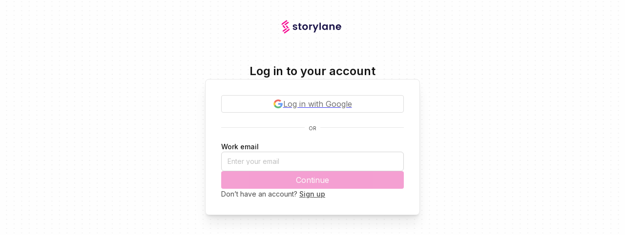

--- FILE ---
content_type: text/html
request_url: https://app.storylane.io/
body_size: 831
content:
<!DOCTYPE html>
<html lang="en" translate="no" class="sl-dashboard-html">
  <head>
    <meta charset="utf-8" />
    <link rel="icon" href="https://assets.storylane.io/apps/prod/236/icons/favicon.ico" />
    <meta name="viewport" content="maximum-scale=1.0" />
    <meta name="theme-color" content="#000000" />
    <meta name="description" content="" />
    <link rel="apple-touch-icon" href="https://assets.storylane.io/apps/prod/236/icons/logo192.png" />
    <link rel="manifest" href="https://assets.storylane.io/apps/prod/236/manifest.json" />
    <title>Storylane</title>
    <script type="module" crossorigin src="https://assets.storylane.io/apps/prod/236/assets/index-BzBx4pIX.js"></script>
    <link rel="stylesheet" crossorigin href="https://assets.storylane.io/apps/prod/236/assets/index-C1TXyEod.css">
  </head>
  <body class="body">
    <noscript>You need to enable JavaScript to run this app.</noscript>
    <div id="root"></div>
    <div class="portals">
      <div id="portals-slot"></div>
    </div>
  </body>
</html>


--- FILE ---
content_type: text/css
request_url: https://assets.storylane.io/apps/prod/236/assets/index-C1TXyEod.css
body_size: 28389
content:
@font-face{font-family:Poppins;font-style:normal;font-weight:400;src:local("Poppins Regular"),url(./Poppins-Regular-DDdNEJae.woff) format("woff")}@font-face{font-family:Poppins;font-style:normal;font-weight:100;src:local("Poppins Thin"),url(./Poppins-Thin-CkOwhL-4.woff) format("woff")}@font-face{font-family:Poppins;font-style:normal;font-weight:200;src:local("Poppins ExtraLight"),url(./Poppins-ExtraLight-Bhmsfikn.woff) format("woff")}@font-face{font-family:Poppins;font-style:normal;font-weight:300;src:local("Poppins Light"),url(./Poppins-Light-g4ayFKwt.woff) format("woff")}@font-face{font-family:Poppins;font-style:normal;font-weight:500;src:local("Poppins Medium"),url(./Poppins-Medium-Clc9DUlp.woff) format("woff")}@font-face{font-family:Poppins Medium;font-style:normal;font-weight:400;src:local("Poppins Medium"),url(./Poppins-Medium-Clc9DUlp.woff) format("woff")}@font-face{font-family:Poppins;font-style:normal;font-weight:600;src:local("Poppins SemiBold"),url(./Poppins-SemiBold--kH4D_6h.woff) format("woff")}@font-face{font-family:Poppins SemiBold;font-style:normal;font-weight:400;src:local("Poppins SemiBold"),url(./Poppins-SemiBold--kH4D_6h.woff) format("woff")}@font-face{font-family:Poppins;font-style:normal;font-weight:700;src:local("Poppins Bold"),url(./Poppins-Bold-BikI6_8o.woff) format("woff")}@font-face{font-family:Poppins;font-style:normal;font-weight:800;src:local("Poppins ExtraBold"),url(./Poppins-ExtraBold-1BS4fvpX.woff) format("woff")}@font-face{font-family:Poppins;font-style:normal;font-weight:900;src:local("Poppins Black"),url(./Poppins-Black-DFbXdiww.woff) format("woff")}:root{--primary-magenta: #e0007a;--primary-purple: #9939eb;--purple-light: #f1e0fe;--purple-dark: #852dd0;--teal-dark: #0da594;--primary-yellow: #f9cf4b;--primary-green: #2eae98;--secondary-magenta: #ffe2f2;--secondary-orange: #ffe3dd;--secondary-purple: #f5ebfd;--secondary-yellow: #fbe88c;--secondary-green: #dff4ef;--dark-magenta: #c1066c;--dark-purple: #852dd0;--dark-yellow: #eabe36;--dark-green: #24a594;--dark-charcoal: #333333;--text-color: #1a1348;--steel-blue: #afbddd;--light-steel-blue: #bcc7e2;--light-purple: #f5e9ff;--light-teal: #d9f2eb;--skyBlue-color: #deefff;--text-black: #000;--secondary-text-color: #615e7e;--lightgray-color: #f3f5f7;--light-gray-blue: #eceff7;--white-color: #fff;--green-color: #1fd341;--green2-color: #32a441;--parrot-green: #4bcf5d;--orange-color: #f85f24;--gray-color: #9190a1;--gray2-color: #d6d6dc;--gray3-color: #dedee3;--gray4-color: #9392a3;--gray5-color: #807f93;--gray8-color: #e4e3e8;--gray9-color: #4e4b6c;--gray10-color: #4c4863;--darkgray-color: #282536;--blue-color: #1d7fe3;--light-blue-color: #d7ebff;--darkblue-color: #100b36;--darkgrayblue-color: #393553;--red-color: #de1818;--secondary-red-color: #ce0012;--pinkish-purple-color: #f1e0fe;--purply-blue-color: #130e39;--light-gray-color: #d9d9d9;--yellow-warning-light: #fff0d5;--dark-browser-frame-color: #615e7e;--light-browser-frame-color: #dedee3;--color-transition-speed: .4s;--quick-transition-time: .2s;--demo-navigation-bar-bg: linear-gradient( transparent, rgba(91, 86, 122, .5) );--z-editor-fragments: 9;--z-portals: 10;--z-toasts: calc(var(--z-portals) + 1)}:where(html){line-height:1.15;-webkit-text-size-adjust:100%;text-size-adjust:100%}:where(h1){font-size:2em;margin-block-end:.67em;margin-block-start:.67em}:where(dl,ol,ul) :where(dl,ol,ul){margin-block-end:0;margin-block-start:0}:where(hr){box-sizing:content-box;color:inherit;height:0}:where(abbr[title]){text-decoration:underline;text-decoration:underline dotted}:where(b,strong){font-weight:bolder}:where(code,kbd,pre,samp){font-family:monospace,monospace;font-size:1em}:where(small){font-size:80%}:where(table){border-color:currentColor;text-indent:0}:where(button,input,select){margin:0}:where(button){text-transform:none}:where(button,input:is([type=button i],[type=reset i],[type=submit i])){-webkit-appearance:button}:where(progress){vertical-align:baseline}:where(select){text-transform:none}:where(textarea){margin:0}:where(input[type=search i]){-webkit-appearance:textfield;outline-offset:-2px}::-webkit-inner-spin-button,::-webkit-outer-spin-button{height:auto}::-webkit-input-placeholder{color:inherit;opacity:.54}::-webkit-search-decoration{-webkit-appearance:none}::-webkit-file-upload-button{-webkit-appearance:button;font:inherit}:where(button,input:is([type=button i],[type=color i],[type=reset i],[type=submit i]))::-moz-focus-inner{border-style:none;padding:0}:where(button,input:is([type=button i],[type=color i],[type=reset i],[type=submit i]))::-moz-focusring{outline:1px dotted ButtonText}:where(:-moz-ui-invalid){box-shadow:none}:where(dialog){background-color:#fff;border:solid;color:#000;height:-moz-fit-content;height:fit-content;left:0;margin:auto;padding:1em;position:absolute;right:0;width:-moz-fit-content;width:fit-content}:where(dialog:not([open])){display:none}:where(summary){display:list-item}html{font-size:16px}html,body,#root{height:100%}.body{padding:0;margin:0;background-color:transparent;color:var(--text-color);font-family:Poppins,sans-serif;overscroll-behavior-y:none}.body.storylane-popup-overflow{overflow:hidden}input,textarea,button{font-family:Poppins,sans-serif}*{box-sizing:border-box}fieldset{padding:0;border:none;margin:0}input:focus,textarea:focus,select:focus{outline:none}.portals{position:fixed;z-index:var(--z-portals);top:0;right:0;bottom:0;left:0;overflow:hidden;pointer-events:none}#portals-slot{pointer-events:auto}:root,:host{--colors-base-black: #000000;--colors-base-white: #ffffff;--colors-base-transparent: rgba(255, 255, 255, 0);--colors-brand-50: #fdf2f9;--colors-brand-100: #fce7f5;--colors-brand-200: #fad0ec;--colors-brand-300: #f8a9dc;--colors-brand-400: #f373c3;--colors-brand-450: #ee59b4;--colors-brand-500: #e940a5;--colors-brand-550: #e13497;--colors-brand-600: #d92989;--colors-brand-700: #bc1a6e;--colors-brand-800: #9b195a;--colors-brand-900: #82194e;--colors-brand-950: #4f082b;--colors-error-50: #fff1f1;--colors-error-100: #ffe0e0;--colors-error-200: #ffc7c7;--colors-error-300: #ffa0a0;--colors-error-400: #ff6969;--colors-error-500: #f93a3a;--colors-error-600: #de1818;--colors-error-700: #c21313;--colors-error-800: #a01414;--colors-error-900: #851717;--colors-error-950: #480707;--colors-success-50: #f2fbf3;--colors-success-100: #e0f8e2;--colors-success-200: #c2f0c7;--colors-success-300: #93e29d;--colors-success-400: #5ccc6b;--colors-success-500: #32a441;--colors-success-600: #279236;--colors-success-700: #22732d;--colors-success-800: #205b28;--colors-success-900: #1c4b24;--colors-success-950: #0a2910;--colors-yellow-50: #fcfaea;--colors-yellow-100: #f9f3c8;--colors-yellow-200: #f5e593;--colors-yellow-300: #efcf55;--colors-yellow-400: #eabe36;--colors-yellow-500: #d9a219;--colors-yellow-600: #d18c15;--colors-yellow-700: #955a13;--colors-yellow-800: #7c4817;--colors-yellow-900: #6a3b19;--colors-yellow-950: #3d1f0b;--colors-blue-50: #f0f8fe;--colors-blue-100: #ddeefc;--colors-blue-200: #c3e2fa;--colors-blue-300: #9ad1f6;--colors-blue-400: #6ab7f0;--colors-blue-500: #479aea;--colors-blue-600: #2777dd;--colors-blue-700: #2969cc;--colors-blue-800: #2755a6;--colors-blue-900: #254983;--colors-blue-950: #1b2e50;--colors-purple-50: #f5f3ff;--colors-purple-100: #eee9fe;--colors-purple-200: #e0d7fd;--colors-purple-300: #c8b7fb;--colors-purple-400: #ac8ef7;--colors-purple-500: #9260f2;--colors-purple-600: #8540e9;--colors-purple-700: #752cd5;--colors-purple-800: #6225b2;--colors-purple-900: #522092;--colors-purple-950: #321263;--colors-teal-50: #effefb;--colors-teal-100: #c8fff3;--colors-teal-200: #91fee9;--colors-teal-300: #52f6db;--colors-teal-400: #1ee3c9;--colors-teal-500: #05b4a0;--colors-teal-600: #01a091;--colors-teal-700: #067f75;--colors-teal-800: #0a655f;--colors-teal-900: #0e534f;--colors-teal-950: #003332;--colors-deep-blue-50: #ecf0ff;--colors-deep-blue-100: #dce3ff;--colors-deep-blue-200: #c0caff;--colors-deep-blue-300: #9ba6ff;--colors-deep-blue-400: #7376ff;--colors-deep-blue-500: #5a52ff;--colors-deep-blue-600: #4c33f8;--colors-deep-blue-700: #4127db;--colors-deep-blue-800: #3522b1;--colors-deep-blue-900: #2f248b;--colors-deep-blue-950: #1a1348;--colors-gray-neutral-25: #f9f9f9;--colors-gray-neutral-50: #f0f0f0;--colors-gray-neutral-75: #e7e7e7;--colors-gray-neutral-100: #dddddd;--colors-gray-neutral-125: #d9d9d9;--colors-gray-neutral-150: #d3d3d3;--colors-gray-neutral-200: #cccccc;--colors-gray-neutral-225: #c1c1c1;--colors-gray-neutral-275: #afafaf;--colors-gray-neutral-300: #a8a8a8;--colors-gray-neutral-350: #9e9e9e;--colors-gray-neutral-400: #949494;--colors-gray-neutral-425: #8b8b8b;--colors-gray-neutral-475: #7b7b7b;--colors-gray-neutral-500: #737373;--colors-gray-neutral-550: #6a6a6a;--colors-gray-neutral-600: #626262;--colors-gray-neutral-625: #595959;--colors-gray-neutral-675: #4a4a4a;--colors-gray-neutral-700: #434343;--colors-gray-neutral-750: #3b3b3b;--colors-gray-neutral-800: #343434;--colors-gray-neutral-825: #2d2d2d;--colors-gray-neutral-850: #262626;--colors-gray-neutral-875: #1e1e1e;--colors-gray-neutral-900: #171717;--colors-gray-neutral-925: #141414;--colors-gray-neutral-950: #131313;--colors-alpha-light-50: rgba(255, 255, 255, .08);--colors-alpha-light-100: rgba(255, 255, 255, .12);--colors-alpha-light-200: rgba(255, 255, 255, .18);--colors-alpha-light-300: rgba(255, 255, 255, .26);--colors-alpha-light-400: rgba(255, 255, 255, .36);--colors-alpha-light-500: rgba(255, 255, 255, .48);--colors-alpha-light-600: rgba(255, 255, 255, .6);--colors-alpha-light-700: rgba(255, 255, 255, .7);--colors-alpha-light-00: rgba(255, 255, 255, 0);--colors-alpha-dark-50: rgba(26, 26, 26, .08);--colors-alpha-dark-100: rgba(26, 26, 26, .12);--colors-alpha-dark-200: rgba(26, 26, 26, .18);--colors-alpha-dark-300: rgba(26, 26, 26, .26);--colors-alpha-dark-400: rgba(26, 26, 26, .36);--colors-alpha-dark-500: rgba(26, 26, 26, .48);--colors-alpha-dark-600: rgba(26, 26, 26, .6);--colors-alpha-dark-700: rgba(26, 26, 26, .7);--colors-alpha-dark-00: rgba(26, 26, 26, 0);--colors-alpha-purple-50: rgba(133, 64, 233, .08);--colors-alpha-purple-100: rgba(133, 64, 233, .12);--colors-alpha-purple-200: rgba(133, 64, 233, .18);--colors-alpha-purple-300: rgba(133, 64, 233, .26);--colors-alpha-purple-400: rgba(133, 64, 233, .36);--colors-alpha-purple-500: rgba(133, 64, 233, .48);--colors-alpha-purple-600: rgba(133, 64, 233, .6);--colors-alpha-purple-700: rgba(50, 18, 99, .7);--colors-alpha-blue-50: rgba(27, 46, 80, .08);--colors-alpha-blue-100: rgba(27, 46, 80, .12);--colors-alpha-blue-200: rgba(27, 46, 80, .18);--colors-alpha-blue-300: rgba(27, 46, 80, .26);--colors-alpha-blue-400: rgba(27, 46, 80, .36);--colors-alpha-blue-500: rgba(27, 46, 80, .48);--colors-alpha-blue-600: rgba(27, 46, 80, .6);--colors-alpha-blue-700: rgba(27, 46, 80, .7);--colors-orange-50: #fff8ed;--colors-orange-100: #ffefd4;--colors-orange-200: #ffdaa8;--colors-orange-300: #ffbf70;--colors-orange-400: #ff9937;--colors-orange-500: #ff8624;--colors-orange-600: #f05f06;--colors-orange-700: #c74607;--colors-orange-800: #9e370e;--colors-orange-900: #7f300f;--colors-orange-950: #451505;--values-0: 0px;--values-1: 1px;--values-2: 2px;--values-4: 4px;--values-6: 6px;--values-8: 8px;--values-10: 10px;--values-12: 12px;--values-14: 14px;--values-16: 16px;--values-20: 20px;--values-24: 24px;--values-28: 28px;--values-32: 32px;--values-36: 36px;--values-40: 40px;--values-44: 44px;--values-48: 48px;--values-56: 56px;--values-64: 64px;--values-72: 72px;--values-80: 80px;--values-88: 88px;--values-96: 96px;--values-112: 112px;--values-120: 120px;--values-128: 128px;--values-144: 144px;--values-160: 160px;--values-192: 192px;--values-208: 208px;--values-224: 224px;--values-256: 256px;--values-288: 288px;--values-320: 320px;--values-384: 384px;--values-480: 480px;--values-560: 560px;--values-640: 640px;--values-720: 720px;--values-768: 768px;--values-1024: 1024px;--values-1280: 1280px;--values-1440: 1440px;--values-1600: 1600px;--values-1920: 1920px;--font-family: Inter;--font-weight-regular: Regular;--font-weight-thin: Thin;--font-weight-extra-light: ExtraLight;--font-weight-light: Light;--font-weight-medium: Medium;--font-weight-semibold: SemiBold;--font-weight-bold: Bold;--font-weight-extrabold: ExtraBold;--font-weight-black: Black;--font-size-header-xs: 22px;--font-size-header-sm: 24px;--font-size-header-md: 28px;--font-size-header-lg: 36px;--font-size-text-2xs: 10px;--font-size-text-xs: 12px;--font-size-text-sm: 14px;--font-size-text-md: 16px;--font-size-text-lg: 18px;--font-size-text-xl: 20px;--line-height-header-xs: 28px;--line-height-header-sm: 32px;--line-height-header-md: 40px;--line-height-header-lg: 48px;--line-height-text-2xs: 14px;--line-height-text-xs: 18px;--line-height-text-sm: 20px;--line-height-text-md: 24px;--line-height-text-lg: 28px;--line-height-text-xl: 32px;--text-xs-regular-font-family: Inter;--text-xs-regular-font-weight: 400;--text-xs-regular-font-size: 12px;--text-xs-regular-line-height: 18px;--text-xs-medium-font-family: Inter;--text-xs-medium-font-weight: 500;--text-xs-medium-font-size: 12px;--text-xs-medium-line-height: 18px;--text-xs-semibold-font-family: Inter;--text-xs-semibold-font-weight: 600;--text-xs-semibold-font-size: 12px;--text-xs-semibold-line-height: 18px;--text-sm-regular-font-family: Inter;--text-sm-regular-font-weight: 400;--text-sm-regular-font-size: 14px;--text-sm-regular-line-height: 20px;--text-sm-medium-font-family: Inter;--text-sm-medium-font-weight: 500;--text-sm-medium-font-size: 14px;--text-sm-medium-line-height: 20px;--text-sm-semibold-font-family: Inter;--text-sm-semibold-font-weight: 600;--text-sm-semibold-font-size: 14px;--text-sm-semibold-line-height: 20px;--text-md-regular-font-family: Inter;--text-md-regular-font-weight: 400;--text-md-regular-font-size: 16px;--text-md-regular-line-height: 24px;--text-md-medium-font-family: Inter;--text-md-medium-font-weight: 500;--text-md-medium-font-size: 16px;--text-md-medium-line-height: 24px;--text-md-semibold-font-family: Inter;--text-md-semibold-font-weight: 600;--text-md-semibold-font-size: 16px;--text-md-semibold-line-height: 24px;--text-lg-regular-font-family: Inter;--text-lg-regular-font-weight: 400;--text-lg-regular-font-size: 18px;--text-lg-regular-line-height: 28px;--text-lg-medium-font-family: Inter;--text-lg-medium-font-weight: 500;--text-lg-medium-font-size: 18px;--text-lg-medium-line-height: 28px;--text-lg-semibold-font-family: Inter;--text-lg-semibold-font-weight: 600;--text-lg-semibold-font-size: 18px;--text-lg-semibold-line-height: 28px;--text-xl-regular-font-family: Inter;--text-xl-regular-font-weight: 400;--text-xl-regular-font-size: 20px;--text-xl-regular-line-height: 32px;--text-xl-medium-font-family: Inter;--text-xl-medium-font-weight: 500;--text-xl-medium-font-size: 20px;--text-xl-medium-line-height: 32px;--text-xl-semibold-font-family: Inter;--text-xl-semibold-font-weight: 600;--text-xl-semibold-font-size: 20px;--text-xl-semibold-line-height: 32px;--text-2xs-regular-font-family: Inter;--text-2xs-regular-font-weight: 400;--text-2xs-regular-font-size: 10px;--text-2xs-regular-line-height: 14px;--text-2xs-medium-font-family: Inter;--text-2xs-medium-font-weight: 500;--text-2xs-medium-font-size: 10px;--text-2xs-medium-line-height: 14px;--text-2xs-semibold-font-family: Inter;--text-2xs-semibold-font-weight: 600;--text-2xs-semibold-font-size: 10px;--text-2xs-semibold-line-height: 14px;--header-sm-regular-font-family: Inter;--header-sm-regular-font-weight: 400;--header-sm-regular-font-size: 24px;--header-sm-regular-line-height: 32px;--header-sm-medium-font-family: Inter;--header-sm-medium-font-weight: 500;--header-sm-medium-font-size: 24px;--header-sm-medium-line-height: 32px;--header-sm-semibold-font-family: Inter;--header-sm-semibold-font-weight: 600;--header-sm-semibold-font-size: 24px;--header-sm-semibold-line-height: 32px;--header-md-regular-font-family: Inter;--header-md-regular-font-weight: 400;--header-md-regular-font-size: 28px;--header-md-regular-line-height: 40px;--header-md-medium-font-family: Inter;--header-md-medium-font-weight: 500;--header-md-medium-font-size: 28px;--header-md-medium-line-height: 40px;--header-md-semibold-font-family: Inter;--header-md-semibold-font-weight: 600;--header-md-semibold-font-size: 28px;--header-md-semibold-line-height: 40px;--header-lg-regular-font-family: Inter;--header-lg-regular-font-weight: 400;--header-lg-regular-font-size: 36px;--header-lg-regular-line-height: 48px;--header-lg-medium-font-family: Inter;--header-lg-medium-font-weight: 500;--header-lg-medium-font-size: 36px;--header-lg-medium-line-height: 48px;--header-lg-semibold-font-family: Inter;--header-lg-semibold-font-weight: 600;--header-lg-semibold-font-size: 36px;--header-lg-semibold-line-height: 48px;--header-xs-regular-font-family: Inter;--header-xs-regular-font-weight: 400;--header-xs-regular-font-size: 22px;--header-xs-regular-line-height: 28px;--header-xs-medium-font-family: Inter;--header-xs-medium-font-weight: 500;--header-xs-medium-font-size: 22px;--header-xs-medium-line-height: 28px;--header-xs-semibold-font-family: Inter;--header-xs-semibold-font-weight: 600;--header-xs-semibold-font-size: 22px;--header-xs-semibold-line-height: 28px;--radius-0: 0px;--radius-1: 2px;--radius-2: 4px;--radius-3: 6px;--radius-4: 8px;--radius-5: 10px;--radius-6: 12px;--radius-7: 16px;--radius-8: 20px;--radius-9: 28px;--radius-10: 1024px;--icon-xs: 12px;--icon-sm: 16px;--icon-md: 20px;--icon-lg: 24px;--icon-xl: 28px;--icon-2xl: 32px;--icon-3xl: 40px;--spacing-0: 0px;--spacing-1: 1px;--spacing-2: 2px;--spacing-3: 4px;--spacing-4: 6px;--spacing-5: 8px;--spacing-6: 10px;--spacing-7: 12px;--spacing-8: 16px;--spacing-9: 20px;--spacing-10: 24px;--spacing-11: 28px;--spacing-12: 32px;--spacing-13: 36px;--spacing-14: 40px;--spacing-15: 44px;--spacing-16: 48px;--spacing-17: 56px;--spacing-18: 64px;--spacing-19: 72px;--spacing-20: 80px;--spacing-21: 96px;--spacing-22: 112px;--spacing-23: 120px;--spacing-24: 128px;--spacing-25: 144px;--spacing-26: 160px;--spacing-27: 192px;--spacing-28: 208px;--spacing-29: 224px;--spacing-30: 256px;--spacing-31: 288px;--spacing-32: 320px;--stroke-xs: .5px;--stroke-sm: .75px;--stroke-md: 1px;--stroke-lg: 1.5px;--stroke-xl: 2px;--stroke-2xl: 2.5px;--gap-none: 0px;--gap-xs: 4px;--gap-sm: 8px;--gap-md: 16px;--gap-lg: 24px;--gap-xl: 32px;--gap-2xl: 40px;--row-gap-none: 0px;--row-gap-xs: 4px;--row-gap-sm: 8px;--row-gap-md: 16px;--row-gap-lg: 24px;--row-gap-xl: 32px;--row-gap-2xl: 40px;--column-gap-none: 0px;--column-gap-xs: 4px;--column-gap-sm: 8px;--column-gap-md: 16px;--column-gap-lg: 24px;--column-gap-xl: 32px;--column-gap-2xl: 40px;--minimum-column-width-40px: 40px;--minimum-column-width-48px: 48px;--minimum-column-width-56px: 56px;--minimum-column-width-64px: 64px;--minimum-column-width-72px: 72px;--minimum-column-width-80px: 80px;--minimum-column-width-88px: 88px;--minimum-column-width-96px: 96px;--minimum-column-width-112px: 112px;--minimum-column-width-120px: 120px;--minimum-column-width-128px: 128px;--minimum-column-width-144px: 144px;--minimum-column-width-160px: 160px;--minimum-column-width-192px: 192px;--minimum-column-width-208px: 208px;--minimum-column-width-224px: 224px;--minimum-column-width-256px: 256px;--minimum-column-width-288px: 288px;--minimum-column-width-320px: 320px;--minimum-column-width-384px: 384px;--minimum-column-width-560px: 560px;--minimum-column-width-640px: 640px;--minimum-column-width-720px: 720px;--minimum-column-width-768px: 768px;--minimum-column-width-1024px: 1024px;--minimum-column-width-1280px: 1280px;--minimum-column-width-1440px: 1440px;--maximum-column-width-40px: 40px;--maximum-column-width-48px: 48px;--maximum-column-width-56px: 56px;--maximum-column-width-64px: 64px;--maximum-column-width-72px: 72px;--maximum-column-width-80px: 80px;--maximum-column-width-88px: 88px;--maximum-column-width-96px: 96px;--maximum-column-width-112px: 112px;--maximum-column-width-120px: 120px;--maximum-column-width-128px: 128px;--maximum-column-width-144px: 144px;--maximum-column-width-160px: 160px;--maximum-column-width-192px: 192px;--maximum-column-width-208px: 208px;--maximum-column-width-224px: 224px;--maximum-column-width-256px: 256px;--maximum-column-width-288px: 288px;--maximum-column-width-320px: 320px;--maximum-column-width-384px: 384px;--maximum-column-width-560px: 560px;--maximum-column-width-640px: 640px;--maximum-column-width-720px: 720px;--maximum-column-width-768px: 768px;--maximum-column-width-1024px: 1024px;--maximum-column-width-1280px: 1280px;--maximum-column-width-1440px: 1440px}.theme-light{--components-foreground-button-invisible-idle: var(--colors-gray-neutral-475);--components-foreground-button-invisible-hover: var(--colors-gray-neutral-825);--components-foreground-button-invisible-pressed: var(--colors-gray-neutral-875);--components-foreground-button-secondary-idle: var(--colors-gray-neutral-675);--components-foreground-button-secondary-hover: var(--colors-gray-neutral-750);--components-foreground-button-secondary-pressed: var(--colors-gray-neutral-825);--components-foreground-button-primary-idle: var(--colors-gray-neutral-25);--components-foreground-button-primary-hover: var(--colors-base-white);--components-foreground-button-primary-pressed: var(--colors-gray-neutral-75);--components-foreground-button-primary-upgrade-idle: var(--colors-deep-blue-950);--components-foreground-button-primary-upgrade-hover: var(--colors-deep-blue-900);--components-foreground-button-primary-upgrade-pressed: var(--colors-deep-blue-950);--components-foreground-button-secondary-upgrade-idle: var(--colors-gray-neutral-25);--components-foreground-button-secondary-upgrade-hover: var(--colors-base-white);--components-foreground-button-secondary-upgrade-pressed: var(--colors-gray-neutral-75);--components-foreground-button-invisible-special-idle: var(--colors-gray-neutral-75);--components-foreground-button-invisible-special-hover: var(--colors-gray-neutral-25);--components-foreground-button-invisible-special-pressed: var(--colors-gray-neutral-150);--components-foreground-button-filter-idle: var(--colors-gray-neutral-675);--components-foreground-button-destructive-idle: var(--colors-base-white);--components-foreground-button-destructive-hover: var(--colors-gray-neutral-25);--components-foreground-button-destructive-pressed: var(--colors-gray-neutral-75);--components-foreground-segmented-control-inactive: var(--colors-gray-neutral-825);--components-foreground-segmented-control-active: var(--colors-gray-neutral-900);--components-foreground-navigation-bar-button-secondary: var(--colors-gray-neutral-825);--components-foreground-navigation-bar-button-primary: var(--colors-base-white);--components-foreground-action-bar-standard: var(--colors-gray-neutral-825);--components-foreground-action-bar-enabled: var(--colors-base-white);--components-foreground-badge-gradient-brand-color: var(--colors-base-white);--components-foreground-badge-gradient-upgrade-color: var(--colors-deep-blue-950);--components-foreground-badge-color-gray: var(--colors-gray-neutral-550);--components-foreground-badge-color-brand: var(--colors-brand-500);--components-foreground-badge-color-purple: var(--colors-purple-500);--components-foreground-badge-color-error: var(--colors-error-500);--components-foreground-badge-color-success: var(--colors-success-500);--components-foreground-badge-color-yellow: var(--colors-yellow-500);--components-foreground-badge-color-orange: var(--colors-orange-500);--components-foreground-badge-color-blue: var(--colors-blue-500);--components-foreground-badge-color-teal: var(--colors-teal-500);--components-foreground-badge-color-deep-blue: var(--colors-deep-blue-500);--components-foreground-badge-color-inactive: var(--colors-gray-neutral-275);--components-foreground-modal-icon-primary: var(--colors-gray-neutral-900);--components-foreground-modal-icon-secondary: var(--colors-gray-neutral-825);--components-foreground-modal-icon-tertiary: var(--colors-gray-neutral-675);--components-foreground-tag-icon: var(--colors-base-white);--components-foreground-text-area-primary: var(--colors-gray-neutral-900);--components-foreground-text-area-secondary: var(--colors-gray-neutral-825);--components-foreground-text-area-placeholder: var(--colors-gray-neutral-425);--components-foreground-text-area-destructive: var(--colors-error-700);--components-foreground-input-field-primary: var(--colors-gray-neutral-900);--components-foreground-input-field-secondary: var(--colors-gray-neutral-825);--components-foreground-input-field-placeholder: var(--colors-gray-neutral-425);--components-foreground-input-field-destructive: var(--colors-error-700);--components-foreground-switch-knob: var(--colors-base-white);--components-foreground-radiobtton-knob-idle: var(--colors-base-white);--components-foreground-dropdown-input-primary: var(--colors-gray-neutral-900);--components-foreground-dropdown-input-secondary: var(--colors-gray-neutral-825);--components-foreground-dropdown-input-placeholder: var(--colors-gray-neutral-675);--components-foreground-dropdown-menu-rest: var(--colors-gray-neutral-825);--components-foreground-dropdown-menu-active: var(--colors-purple-900);--components-foreground-dropdown-menu-inactive: var(--colors-gray-neutral-425);--components-foreground-checkbox-tick: var(--colors-base-white);--components-foreground-loading-indicator-circular-loader-color-0: var(--colors-alpha-dark-700);--components-foreground-loading-indicator-circular-loader-color-1: var(--colors-alpha-dark-600);--components-foreground-loading-indicator-circular-loader-color-2: var(--colors-alpha-dark-500);--components-foreground-loading-indicator-circular-loader-color-3: var(--colors-alpha-dark-400);--components-foreground-loading-indicator-circular-loader-color-4: var(--colors-alpha-dark-300);--components-foreground-loading-indicator-circular-loader-color-5: var(--colors-alpha-dark-200);--components-foreground-loading-indicator-circular-loader-color-6: var(--colors-alpha-dark-100);--components-foreground-loading-indicator-circular-loader-color-7: var(--colors-alpha-dark-50);--components-foreground-scrollbar-bar: var(--colors-gray-neutral-25);--components-foreground-icon-icon: var(--colors-gray-neutral-900);--components-foreground-alert-error: var(--colors-error-500);--components-foreground-alert-success: var(--colors-success-500);--components-foreground-alert-yellow: var(--colors-yellow-500);--components-foreground-alert-blue: var(--colors-blue-500);--components-foreground-text-color-gray: var(--colors-gray-neutral-625);--components-foreground-text-color-brand: var(--colors-brand-600);--components-foreground-text-color-purple: var(--colors-purple-600);--components-foreground-text-color-error: var(--colors-error-600);--components-foreground-text-color-success: var(--colors-success-600);--components-foreground-text-color-yellow: var(--colors-yellow-600);--components-foreground-text-color-blue: var(--colors-blue-600);--components-foreground-text-color-teal: var(--colors-teal-600);--components-foreground-text-color-deep-blue: var(--colors-deep-blue-600);--components-foreground-colorpicker-control: var(--colors-base-white);--components-foreground-sidebar-primary: var(--colors-gray-neutral-675);--components-foreground-sidebar-secondary: var(--colors-gray-neutral-550);--components-foreground-sidebar-tertiary: var(--colors-gray-neutral-350);--components-foreground-sidebar-active: var(--colors-purple-500);--components-foreground-sidebar-teal-idle: var(--colors-teal-600);--components-foreground-sidebar-teal-hover: var(--colors-teal-700);--components-foreground-sidebar-teal-inactive: var(--colors-teal-100);--components-foreground-sidebar-purple-idle: var(--colors-purple-600);--components-foreground-sidebar-purple-hover: var(--colors-purple-700);--components-foreground-sidebar-purple-inactive: var(--colors-purple-100);--components-foreground-sidebar-yellow-idle: var(--colors-yellow-600);--components-foreground-sidebar-yellow-hover: var(--colors-yellow-700);--components-foreground-sidebar-yellow-inactive: var(--colors-yellow-100);--components-foreground-sidebar-red-idle: var(--colors-error-600);--components-foreground-sidebar-red-hover: var(--colors-error-700);--components-foreground-sidebar-red-inactive: var(--colors-error-100);--components-foreground-sidebar-deep-blue-idle: var(--colors-deep-blue-600);--components-foreground-sidebar-deep-blue-hover: var(--colors-deep-blue-700);--components-foreground-sidebar-deep-blue-inactive: var(--colors-deep-blue-100);--components-foreground-sidebar-blue-idle: var(--colors-blue-600);--components-foreground-sidebar-blue-hover: var(--colors-blue-700);--components-foreground-sidebar-blue-inactive: var(--colors-blue-100);--components-foreground-sidebar-green-idle: var(--colors-success-600);--components-foreground-sidebar-green-hover: var(--colors-success-700);--components-foreground-sidebar-green-inactive: var(--colors-success-100);--components-foreground-chip-gradient-brand-color: var(--colors-base-white);--components-foreground-chip-gradient-success-color: var(--colors-base-white);--components-foreground-chip-gradient-error-color: var(--colors-base-white);--components-foreground-chip-gradient-info-color: var(--colors-base-white);--components-foreground-chip-gradient-upgrade-color: var(--colors-deep-blue-950);--components-foreground-chip-gradient-ai-icon: var(--colors-base-white);--components-foreground-chip-color-gray-idle: var(--colors-gray-neutral-825);--components-foreground-chip-color-gray-hover: var(--colors-gray-neutral-750);--components-foreground-chip-color-gray-pressed: var(--colors-gray-neutral-875);--components-foreground-chip-color-brand-idle: var(--colors-brand-500);--components-foreground-chip-color-brand-hover: var(--colors-brand-550);--components-foreground-chip-color-brand-pressed: var(--colors-brand-600);--components-foreground-avatar-placeholder: var(--colors-gray-neutral-475);--components-foreground-video-avatar-placeholder: var(--colors-gray-neutral-475);--components-foreground-tooltip-neutral: var(--colors-gray-neutral-875);--components-foreground-tooltip-upgrade: var(--colors-deep-blue-950);--components-foreground-toolbar-inactive: var(--colors-gray-neutral-700);--components-foreground-toolbar-active: var(--colors-gray-neutral-750);--components-foreground-toolbar-dropdown: var(--colors-gray-neutral-600);--components-foreground-toolbar-ai: var(--colors-brand-500);--components-foreground-drag-item-default: var(--colors-gray-neutral-825);--components-foreground-filter-idle: var(--colors-gray-neutral-675);--components-foreground-session-atoms-bar: var(--colors-purple-500);--components-foreground-session-atoms-timeline-dot: var(--colors-gray-neutral-675);--components-foreground-session-atoms-timeline: var(--colors-gray-neutral-75);--components-foreground-session-atoms-hover: var(--colors-purple-700);--components-foreground-analytics-card-icon: var(--colors-gray-neutral-350);--components-foreground-team-icon: var(--colors-base-black);--components-foreground-team-detail-icon: var(--colors-base-black);--components-foreground-charts-legend-item-purple: var(--colors-purple-600);--components-foreground-charts-legend-item-purple-light: var(--colors-purple-300);--components-foreground-charts-legend-item-blue: var(--colors-blue-600);--components-foreground-charts-legend-item-green: var(--colors-success-600);--components-foreground-charts-legend-item-yellow: var(--colors-yellow-600);--components-foreground-trend-zero: var(--colors-gray-neutral-425);--components-foreground-trend-positive: var(--colors-success-500);--components-foreground-trend-negative: var(--colors-error-500);--components-foreground-slider-handle: var(--colors-base-white);--components-foreground-slider-bar: var(--colors-brand-700);--components-foreground-ai-icon: var(--colors-base-white);--components-foreground-banner-error: var(--colors-error-500);--components-foreground-banner-success: var(--colors-success-500);--components-foreground-banner-yellow: var(--colors-yellow-500);--components-foreground-banner-blue: var(--colors-blue-500);--components-foreground-workspace-editor-background-dots: var(--colors-gray-neutral-300);--components-foreground-tabs-inactive: var(--colors-gray-neutral-550);--components-foreground-tabs-hover: var(--colors-purple-800);--components-foreground-tabs-active: var(--colors-purple-900);--components-foreground-tabs-idle: var(--colors-gray-neutral-825);--components-foreground-progress-steps-complete: var(--colors-base-white);--components-foreground-date-time-picker-brand: var(--colors-brand-500);--components-foreground-date-time-picker-on-brand: var(--colors-base-white);--components-foreground-date-time-picker-inactive: var(--colors-gray-neutral-200);--components-foreground-action-list-hover: var(--colors-purple-900);--components-border-button-secondary-idle: var(--colors-gray-neutral-150);--components-border-button-secondary-hover: var(--colors-gray-neutral-225);--components-border-button-secondary-pressed: var(--colors-gray-neutral-275);--components-border-button-filter-selected: var(--colors-gray-neutral-275);--components-border-button-filter-hover: var(--colors-gray-neutral-150);--components-border-button-filter-idle: var(--colors-gray-neutral-150);--components-border-navigation-bar-divider: var(--colors-gray-neutral-150);--components-border-focus: var(--colors-purple-600);--components-border-badge-idle: var(--colors-gray-neutral-150);--components-border-badge-color-gray: var(--colors-gray-neutral-225);--components-border-badge-color-brand: var(--colors-brand-200);--components-border-badge-color-purple: var(--colors-purple-200);--components-border-badge-color-error: var(--colors-error-200);--components-border-badge-color-success: var(--colors-success-200);--components-border-badge-color-yellow: var(--colors-yellow-200);--components-border-badge-color-orange: var(--colors-orange-200);--components-border-badge-color-blue: var(--colors-blue-200);--components-border-badge-color-teal: var(--colors-teal-200);--components-border-badge-color-deep-blue: var(--colors-deep-blue-200);--components-border-action-list-divider: var(--colors-gray-neutral-75);--components-border-modal-border-outer: var(--colors-gray-neutral-275);--components-border-modal-border-inner: var(--colors-gray-neutral-150);--components-border-modal-divider: var(--colors-gray-neutral-75);--components-border-tag-border: var(--colors-gray-neutral-150);--components-border-avatar-border: var(--colors-gray-neutral-275);--components-border-avatar-selected: var(--colors-blue-500);--components-border-text-area-inactive: var(--colors-gray-neutral-150);--components-border-text-area-active: var(--colors-purple-600);--components-border-text-area-destructive: var(--colors-error-700);--components-border-input-field-inactive: var(--colors-gray-neutral-150);--components-border-input-field-active: var(--colors-purple-600);--components-border-input-field-destructive: var(--colors-error-700);--components-border-radiobutton-on: var(--colors-purple-500);--components-border-radiobutton-off: var(--colors-gray-neutral-225);--components-border-radiobutton-disabled: var(--colors-gray-neutral-225);--components-border-radiobutton-knob: var(--colors-base-white);--components-border-dropdown-input-inactive: var(--colors-gray-neutral-150);--components-border-dropdown-input-active: var(--colors-gray-neutral-225);--components-border-dropdown-input-focused: var(--colors-purple-600);--components-border-dropdown-menu-divider: var(--colors-gray-neutral-275);--components-border-checkbox-on: var(--colors-purple-500);--components-border-checkbox-off: var(--colors-gray-neutral-225);--components-border-alert-color-error: var(--colors-error-200);--components-border-alert-color-success: var(--colors-success-200);--components-border-alert-color-yellow: var(--colors-yellow-200);--components-border-alert-color-blue: var(--colors-blue-200);--components-border-alert-neutral-surface: var(--colors-gray-neutral-150);--components-border-colorpicker-base-border: var(--colors-gray-neutral-275);--components-border-colorpicker-color-border: var(--colors-alpha-dark-300);--components-border-pagination-divider: var(--colors-gray-neutral-75);--components-border-sidebar-border: var(--colors-gray-neutral-125);--components-border-chip-idle: var(--colors-gray-neutral-150);--components-border-chip-hover: var(--colors-gray-neutral-225);--components-border-chip-pressed: var(--colors-gray-neutral-275);--components-border-chip-gradient-ai-gradient-1: var(--colors-alpha-light-700);--components-border-chip-gradient-ai-gradient-2: var(--colors-alpha-light-00);--components-border-chip-gradient-ai-gradient-3: var(--colors-alpha-light-50);--components-border-chip-gradient-ai-gradient-4: var(--colors-alpha-light-100);--components-border-chip-gradient-ai-label: var(--colors-base-white);--components-border-chip-gradient-brand-color: var(--colors-base-white);--components-border-chip-gradient-success-color: var(--colors-base-white);--components-border-chip-gradient-error-color: var(--colors-base-white);--components-border-chip-gradient-info-color: var(--colors-base-white);--components-border-chip-gradient-upgrade-color: var(--colors-deep-blue-950);--components-border-chip-color-gray-idle: var(--colors-gray-neutral-150);--components-border-chip-color-gray-hover: var(--colors-gray-neutral-225);--components-border-chip-color-gray-pressed: var(--colors-gray-neutral-275);--components-border-chip-color-brand-idle: var(--colors-brand-200);--components-border-chip-color-brand-hover: var(--colors-brand-300);--components-border-chip-color-brand-pressed: var(--colors-brand-400);--components-border-video-avatar-border: var(--colors-gray-neutral-275);--components-border-video-avatar-selected: var(--colors-blue-500);--components-border-toolbar-divider: var(--colors-gray-neutral-150);--components-border-toolbar-border-gradient-1: var(--colors-gray-neutral-150);--components-border-toolbar-border-gradient-1-copy: var(--colors-gray-neutral-225);--components-border-toolbar-border-ai: var(--colors-brand-400);--components-border-drag-item-default: var(--colors-gray-neutral-75);--components-border-drag-item-hover: var(--colors-gray-neutral-225);--components-border-filter-idle: var(--colors-gray-neutral-150);--components-border-filter-hover: var(--colors-gray-neutral-150);--components-border-filter-selected: var(--colors-gray-neutral-275);--components-border-time-picker-hover: var(--colors-gray-neutral-150);--components-border-time-picker-selected: var(--colors-brand-600);--components-border-session-molecules-border: var(--colors-gray-neutral-75);--components-border-session-atoms-border-base: var(--colors-gray-neutral-950);--components-border-session-atoms-minor-grid-lines: var(--colors-gray-neutral-150);--components-border-session-atoms-grid-lines: var(--colors-gray-neutral-75);--components-border-analytics-card-idle: var(--colors-gray-neutral-75);--components-border-team-detail-border: var(--colors-gray-neutral-75);--components-border-chart-tooltip-idle: var(--colors-gray-neutral-75);--components-border-popover-gradient-1: var(--colors-gray-neutral-75);--components-border-popover-gradient-2: var(--colors-gray-neutral-225);--components-border-selector-reposition: var(--colors-teal-600);--components-border-slider-handle: var(--colors-brand-700);--components-border-ai-gradient-1: var(--colors-alpha-light-00);--components-border-ai-gradient-2: var(--colors-alpha-light-200);--components-border-ai-gradient-3: var(--colors-alpha-light-500);--components-border-banner-surface: var(--colors-gray-neutral-275);--components-border-banner-error: var(--colors-error-100);--components-border-banner-success: var(--colors-success-200);--components-border-banner-yellow: var(--colors-yellow-200);--components-border-banner-blue: var(--colors-blue-200);--components-border-chatbox-blue: var(--colors-blue-300);--components-border-code-editor-border: var(--colors-gray-neutral-150);--components-border-table-divider: var(--colors-gray-neutral-75);--components-border-list-idle: var(--colors-gray-neutral-75);--components-border-list-hover: var(--colors-gray-neutral-225);--components-border-list-selected: var(--colors-purple-500);--components-border-switch-knob: var(--colors-base-white);--components-border-progress-steps-incomplete: var(--colors-gray-neutral-100);--components-border-progress-steps-current: var(--colors-purple-400);--components-border-progress-steps-connections: var(--colors-gray-neutral-300);--components-border-demo-frame-gradient-1: var(--colors-base-white);--components-border-demo-frame-gradient-2: var(--colors-alpha-light-100);--components-border-image-card-selected: var(--colors-purple-600);--components-border-image-card-idle: var(--colors-gray-neutral-200);--components-border-action-bar-divider: var(--colors-gray-neutral-150);--components-border-action-bar-button-gradient-1: var(--colors-alpha-light-400);--components-border-action-bar-button-gradient-2: var(--colors-alpha-light-00);--components-border-action-bar-button-gradient-3: var(--colors-alpha-light-50);--components-border-action-bar-button-gradient-4: var(--colors-alpha-light-100);--components-text-button-invisible-idle: var(--colors-gray-neutral-750);--components-text-button-invisible-hover: var(--colors-gray-neutral-825);--components-text-button-invisible-pressed: var(--colors-gray-neutral-875);--components-text-button-secondary-idle: var(--colors-gray-neutral-675);--components-text-button-secondary-hover: var(--colors-gray-neutral-750);--components-text-button-secondary-pressed: var(--colors-gray-neutral-825);--components-text-button-primary-idle: var(--colors-gray-neutral-25);--components-text-button-primary-hover: var(--colors-base-white);--components-text-button-primary-pressed: var(--colors-gray-neutral-75);--components-text-button-primary-upgrade-idle: var(--colors-deep-blue-950);--components-text-button-primary-upgrade-hover: var(--colors-deep-blue-900);--components-text-button-primary-upgrade-pressed: var(--colors-deep-blue-950);--components-text-button-secondary-upgrade-idle: var(--colors-gray-neutral-25);--components-text-button-secondary-upgrade-hover: var(--colors-base-white);--components-text-button-secondary-upgrade-pressed: var(--colors-gray-neutral-75);--components-text-button-invisible-special-idle: var(--colors-gray-neutral-75);--components-text-button-invisible-special-hover: var(--colors-gray-neutral-25);--components-text-button-invisible-special-pressed: var(--colors-gray-neutral-150);--components-text-button-filter-idle: var(--colors-gray-neutral-675);--components-text-button-destructive-idle: var(--colors-gray-neutral-25);--components-text-button-destructive-hover: var(--colors-base-white);--components-text-button-destructive-pressed: var(--colors-gray-neutral-75);--components-text-segmented-control-inactive: var(--colors-gray-neutral-825);--components-text-segmented-control-active: var(--colors-gray-neutral-900);--components-text-navigation-bar-button-secondary: var(--colors-gray-neutral-825);--components-text-navigation-bar-button-primary: var(--colors-base-white);--components-text-action-bar-enabled: var(--colors-base-white);--components-text-action-bar-standard: var(--colors-gray-neutral-825);--components-text-tooltip-neutral: var(--colors-gray-neutral-875);--components-text-tooltip-upgrade: var(--colors-deep-blue-950);--components-text-badge-gradient-brand-color: var(--colors-base-white);--components-text-badge-gradient-upgrade-color: var(--colors-deep-blue-950);--components-text-badge-gradient-success-color: var(--colors-base-white);--components-text-badge-gradient-error-color: var(--colors-base-white);--components-text-badge-gradient-info-color: var(--colors-base-white);--components-text-badge-color-gray: var(--colors-gray-neutral-675);--components-text-badge-color-brand: var(--colors-brand-700);--components-text-badge-color-purple: var(--colors-purple-700);--components-text-badge-color-error: var(--colors-error-700);--components-text-badge-color-success: var(--colors-success-700);--components-text-badge-color-yellow: var(--colors-yellow-700);--components-text-badge-color-orange: var(--colors-orange-700);--components-text-badge-color-blue: var(--colors-blue-700);--components-text-badge-color-teal: var(--colors-teal-700);--components-text-badge-color-deep-blue: var(--colors-deep-blue-700);--components-text-modal-label-primary: var(--colors-gray-neutral-900);--components-text-modal-label-secondary: var(--colors-gray-neutral-825);--components-text-modal-label-tertiary: var(--colors-gray-neutral-675);--components-text-text-area-primary: var(--colors-gray-neutral-900);--components-text-text-area-secondary: var(--colors-gray-neutral-825);--components-text-text-area-placeholder: var(--colors-gray-neutral-425);--components-text-text-area-destructive: var(--colors-error-700);--components-text-input-field-primary: var(--colors-gray-neutral-900);--components-text-input-field-secondary: var(--colors-gray-neutral-825);--components-text-input-field-placeholder: var(--colors-gray-neutral-425);--components-text-input-field-destructive: var(--colors-error-700);--components-text-dropdown-input-primary: var(--colors-gray-neutral-900);--components-text-dropdown-input-secondary: var(--colors-gray-neutral-825);--components-text-dropdown-input-placeholder: var(--colors-gray-neutral-675);--components-text-dropdown-menu-rest: var(--colors-gray-neutral-825);--components-text-dropdown-menu-active: var(--colors-purple-900);--components-text-dropdown-menu-inactive: var(--colors-gray-neutral-475);--components-text-tabs-inactive: var(--colors-gray-neutral-825);--components-text-tabs-hover: var(--colors-purple-800);--components-text-tabs-active: var(--colors-purple-900);--components-text-tabs-idle: var(--colors-gray-neutral-875);--components-text-alert-color-error: var(--colors-error-700);--components-text-alert-color-success: var(--colors-success-700);--components-text-alert-color-yellow: var(--colors-yellow-700);--components-text-alert-color-blue: var(--colors-blue-700);--components-text-alert-neutral-primary: var(--colors-gray-neutral-900);--components-text-alert-neutral-secondary: var(--colors-gray-neutral-825);--components-text-alert-neutral-tertiary: var(--colors-gray-neutral-675);--components-text-sidebar-primary: var(--colors-gray-neutral-900);--components-text-sidebar-secondary: var(--colors-gray-neutral-825);--components-text-sidebar-tertiary: var(--colors-gray-neutral-675);--components-text-sidebar-active: var(--colors-purple-500);--components-text-chip-gradient-brand-color: var(--colors-base-white);--components-text-chip-gradient-success-color: var(--colors-base-white);--components-text-chip-gradient-error-color: var(--colors-base-white);--components-text-chip-gradient-info-color: var(--colors-base-white);--components-text-chip-gradient-upgrade-color: var(--colors-deep-blue-950);--components-text-chip-gradient-ai-label: var(--colors-base-white);--components-text-chip-color-gray-idle: var(--colors-gray-neutral-825);--components-text-chip-color-gray-hover: var(--colors-gray-neutral-750);--components-text-chip-color-gray-pressed: var(--colors-gray-neutral-875);--components-text-chip-color-brand-idle: var(--colors-brand-500);--components-text-chip-color-brand-hover: var(--colors-brand-550);--components-text-chip-color-brand-pressed: var(--colors-brand-600);--components-text-calendar-idle: var(--colors-gray-neutral-900);--components-text-calendar-disable: var(--colors-gray-neutral-225);--components-text-calendar-selected: var(--colors-brand-600);--components-text-calendar-clicked: var(--colors-base-white);--components-text-calendar-today: var(--colors-brand-600);--components-text-calendar-placeholder: var(--colors-gray-neutral-350);--components-text-drag-item-default: var(--colors-gray-neutral-900);--components-text-filter-placeholder-idle: var(--colors-gray-neutral-675);--components-text-filter-selected-idle: var(--colors-gray-neutral-900);--components-text-time-picker-idle: var(--colors-base-black);--components-text-time-picker-hover: var(--colors-base-black);--components-text-time-picker-selected: var(--colors-brand-600);--components-text-session-atoms-primary: var(--colors-base-black);--components-text-session-atoms-secondary: var(--colors-gray-neutral-675);--components-text-session-molecules-primary: var(--colors-base-black);--components-text-session-molecules-secondary: var(--colors-gray-neutral-675);--components-text-analytics-card-primary: var(--colors-gray-neutral-900);--components-text-analytics-card-secondary: var(--colors-gray-neutral-275);--components-text-team-primary: var(--colors-gray-neutral-950);--components-text-team-detail-primary: var(--colors-gray-neutral-900);--components-text-team-detail-secondary: var(--colors-gray-neutral-675);--components-text-charts-legend-item-primary: var(--colors-base-black);--components-text-trend-zero: var(--colors-gray-neutral-425);--components-text-trend-positive: var(--colors-success-500);--components-text-trend-negative: var(--colors-error-500);--components-text-banner-primary: var(--colors-gray-neutral-900);--components-text-banner-secondary: var(--colors-gray-neutral-825);--components-text-banner-error: var(--colors-error-500);--components-text-progress-steps-incomplete: var(--colors-gray-neutral-500);--components-text-progress-steps-current: var(--colors-purple-600);--components-text-date-time-picker-base: var(--colors-gray-neutral-825);--components-text-date-time-picker-base-hover: var(--colors-gray-neutral-875);--components-text-date-time-picker-on-brand: var(--colors-base-white);--components-text-date-time-picker-inactive: var(--colors-gray-neutral-400);--components-text-action-list-hover: var(--colors-purple-900);--components-background-button-invisible-idle: var(--colors-base-transparent);--components-background-button-invisible-hover: var(--colors-gray-neutral-25);--components-background-button-invisible-pressed: var(--colors-gray-neutral-75);--components-background-button-secondary-idle: var(--colors-base-white);--components-background-button-secondary-hover: var(--colors-gray-neutral-25);--components-background-button-secondary-pressed: var(--colors-gray-neutral-75);--components-background-button-primary-idle: var(--colors-brand-500);--components-background-button-primary-hover: var(--colors-brand-550);--components-background-button-primary-pressed: var(--colors-brand-600);--components-background-button-primary-upgrade-hover: var(--colors-yellow-300);--components-background-button-primary-upgrade-pressed: var(--colors-yellow-600);--components-background-button-primary-upgrade-gradient-idle-1: var(--colors-yellow-200);--components-background-button-primary-upgrade-gradient-idle-2: var(--colors-yellow-400);--components-background-button-secondary-upgrade-hover: var(--colors-purple-500);--components-background-button-secondary-upgrade-pressed: var(--colors-purple-600);--components-background-button-secondary-upgrade-gradient-idle-1: var(--colors-purple-500);--components-background-button-secondary-upgrade-gradient-idle-2: var(--colors-purple-400);--components-background-button-invisible-special-idle: var(--colors-base-transparent);--components-background-button-invisible-special-hover: var(--colors-blue-950);--components-background-button-invisible-special-pressed: var(--colors-alpha-blue-400);--components-background-button-filter-selected: var(--colors-gray-neutral-50);--components-background-button-filter-hover: var(--colors-gray-neutral-25);--components-background-button-filter-idle: var(--colors-base-white);--components-background-button-destructive-idle: var(--colors-error-600);--components-background-button-destructive-hover: var(--colors-error-500);--components-background-button-destructive-pressed: var(--colors-error-700);--components-background-segmented-control-surface: var(--colors-gray-neutral-150);--components-background-segmented-control-inactive-idle: var(--colors-base-transparent);--components-background-segmented-control-inactive-hover: var(--colors-gray-neutral-75);--components-background-segmented-control-inactive-pressed: var(--colors-gray-neutral-25);--components-background-segmented-control-active-idle: var(--colors-gray-neutral-25);--components-background-segmented-control-active-hover: var(--colors-base-white);--components-background-navigation-bar-surface: var(--colors-gray-neutral-75);--components-background-navigation-bar-button-secondary-idle: var(--colors-base-transparent);--components-background-navigation-bar-button-secondary-hover: var(--colors-base-white);--components-background-navigation-bar-button-secondary-pressed: var(--colors-gray-neutral-100);--components-background-navigation-bar-button-primary-idle: var(--colors-brand-500);--components-background-navigation-bar-button-primary-hover: var(--colors-brand-550);--components-background-navigation-bar-button-primary-pressed: var(--colors-brand-600);--components-background-tooltip-neutral: var(--colors-gray-neutral-225);--components-background-tooltip-upgrade: var(--colors-yellow-500);--components-background-badge-gradient-brand-gradient-1: var(--colors-brand-500);--components-background-badge-gradient-brand-gradient-2: var(--colors-purple-500);--components-background-badge-gradient-success-gradient-1: var(--colors-success-500);--components-background-badge-gradient-success-gradient-2: var(--colors-teal-500);--components-background-badge-gradient-upgrade-gradient-1: var(--colors-yellow-500);--components-background-badge-gradient-upgrade-gradient-2: var(--colors-yellow-200);--components-background-badge-gradient-info-gradient-1: var(--colors-blue-600);--components-background-badge-gradient-info-gradient-2: var(--colors-blue-500);--components-background-badge-gradient-error-gradient-1: var(--colors-error-700);--components-background-badge-gradient-error-gradient-2: var(--colors-error-400);--components-background-badge-color-gray: var(--colors-gray-neutral-75);--components-background-badge-color-brand: var(--colors-brand-100);--components-background-badge-color-purple: var(--colors-purple-100);--components-background-badge-color-error: var(--colors-error-100);--components-background-badge-color-success: var(--colors-success-100);--components-background-badge-color-yellow: var(--colors-yellow-100);--components-background-badge-color-orange: var(--colors-orange-100);--components-background-badge-color-blue: var(--colors-blue-100);--components-background-badge-color-teal: var(--colors-teal-100);--components-background-badge-color-deep-blue: var(--colors-deep-blue-100);--components-background-action-list-rest: var(--colors-base-white);--components-background-action-list-disabled: var(--colors-base-transparent);--components-background-action-list-hover: var(--colors-alpha-purple-300);--components-background-modal-surface-0-gradient-1: var(--colors-base-white);--components-background-modal-surface-0-gradient-2: var(--colors-base-white);--components-background-modal-surface-1: var(--colors-gray-neutral-25);--components-background-modal-surface-2: var(--colors-base-white);--components-background-modal-overlay: var(--colors-alpha-dark-500);--components-background-modal-overlay-transparent: var(--colors-alpha-light-100);--components-background-text-area-enabled: var(--colors-base-white);--components-background-text-area-disabled: var(--colors-gray-neutral-25);--components-background-input-field-enabled: var(--colors-base-white);--components-background-input-field-disabled: var(--colors-gray-neutral-25);--components-background-switch-on: var(--colors-purple-500);--components-background-switch-off: var(--colors-gray-neutral-200);--components-background-switch-disabled: var(--colors-gray-neutral-225);--components-background-radiobutton-on: var(--colors-purple-500);--components-background-radiobutton-off: var(--colors-gray-neutral-25);--components-background-radiobutton-disabled: var(--colors-gray-neutral-200);--components-background-dropdown-input-idle: var(--colors-base-white);--components-background-dropdown-input-pressed: var(--colors-gray-neutral-25);--components-background-dropdown-input-disabled: var(--colors-gray-neutral-150);--components-background-dropdown-menu-active: var(--colors-gray-neutral-25);--components-background-dropdown-menu-rest: var(--colors-base-white);--components-background-dropdown-menu-disabled: var(--colors-base-white);--components-background-dropdown-menu-hover: var(--colors-alpha-purple-300);--components-background-checkbox-on: var(--colors-purple-500);--components-background-checkbox-off: var(--colors-gray-neutral-25);--components-background-tabs-inactive: var(--colors-base-transparent);--components-background-tabs-hover: var(--colors-purple-50);--components-background-tabs-active: var(--colors-purple-100);--components-background-scrollbar-surface: var(--colors-gray-neutral-25);--components-background-icon-default-linear-gradient-1: var(--colors-base-white);--components-background-icon-default-linear-gradient-2: var(--colors-gray-neutral-350);--components-background-icon-default-radial-gradient-1: var(--colors-alpha-light-200);--components-background-icon-default-radial-gradient-2: var(--colors-alpha-dark-100);--components-background-icon-red-linear-gradient-1: var(--colors-error-300);--components-background-icon-red-linear-gradient-2: var(--colors-error-600);--components-background-icon-red-radial-gradient-1: var(--colors-error-100);--components-background-icon-red-radial-gradient-2: var(--colors-error-500);--components-background-icon-solid: var(--colors-alpha-dark-50);--components-background-alert-color-error: var(--colors-error-100);--components-background-alert-color-success: var(--colors-success-100);--components-background-alert-color-yellow: var(--colors-yellow-100);--components-background-alert-color-blue: var(--colors-blue-100);--components-background-alert-neutral-surface: var(--colors-base-white);--components-background-progress-indicator-circular-color-base: var(--colors-alpha-light-200);--components-background-progress-indicator-circular-color-loaded: var(--colors-purple-500);--components-background-colorpicker-surface-gradient-1: var(--colors-gray-neutral-25);--components-background-colorpicker-surface-gradient-2: var(--colors-gray-neutral-75);--components-background-sidebar-featured-upgrade-base-1: var(--colors-yellow-50);--components-background-sidebar-featured-upgrade-base-2: var(--colors-purple-50);--components-background-sidebar-surface-base: var(--colors-base-white);--components-background-sidebar-surface-active: var(--colors-alpha-dark-50);--components-background-sidebar-surface-hover: var(--colors-gray-neutral-25);--components-background-sidebar-surface-brand-active: var(--colors-alpha-purple-100);--components-background-sidebar-surface-brand-hover: var(--colors-alpha-purple-50);--components-background-chip-gradient-brand-gradient-2: var(--colors-purple-500);--components-background-chip-gradient-brand-gradient-1-idle: var(--colors-brand-500);--components-background-chip-gradient-brand-gradient-1-hover: var(--colors-brand-400);--components-background-chip-gradient-brand-gradient-1-pressed: var(--colors-brand-600);--components-background-chip-gradient-success-gradient-2: var(--colors-teal-500);--components-background-chip-gradient-success-gradient-1-idle: var(--colors-success-500);--components-background-chip-gradient-success-gradient-1-hover: var(--colors-success-400);--components-background-chip-gradient-success-gradient-1-pressed: var(--colors-success-600);--components-background-chip-gradient-upgrade-gradient-2: var(--colors-yellow-200);--components-background-chip-gradient-upgrade-gradient-1-idle: var(--colors-yellow-500);--components-background-chip-gradient-upgrade-gradient-1-hover: var(--colors-yellow-400);--components-background-chip-gradient-upgrade-gradient-1-pressed: var(--colors-yellow-600);--components-background-chip-gradient-info-gradient-2: var(--colors-deep-blue-600);--components-background-chip-gradient-info-gradient-1-idle: var(--colors-blue-500);--components-background-chip-gradient-info-gradient-1-hover: var(--colors-blue-600);--components-background-chip-gradient-info-gradient-1-pressed: var(--colors-blue-700);--components-background-chip-gradient-error-gradient-2: var(--colors-error-600);--components-background-chip-gradient-error-gradient-1-idle: var(--colors-error-500);--components-background-chip-gradient-error-gradient-1-hover: var(--colors-error-400);--components-background-chip-gradient-error-gradient-1-pressed: var(--colors-error-600);--components-background-chip-gradient-ai-surface-gradient-1: var(--colors-brand-200);--components-background-chip-gradient-ai-surface-gradient-2: var(--colors-brand-600);--components-background-chip-gradient-ai-surface-gradient-3: var(--colors-purple-600);--components-background-chip-gradient-ai-hover-gradient-1: var(--colors-alpha-light-700);--components-background-chip-gradient-ai-hover-gradient-2: var(--colors-alpha-dark-00);--components-background-chip-gradient-ai-pressed-overlay: var(--colors-alpha-dark-50);--components-background-chip-color-gray-idle: var(--colors-gray-neutral-25);--components-background-chip-color-gray-hover: var(--colors-base-white);--components-background-chip-color-gray-pressed: var(--colors-gray-neutral-75);--components-background-chip-color-brand-idle: var(--colors-brand-100);--components-background-chip-color-brand-hover: var(--colors-brand-200);--components-background-chip-color-brand-pressed: var(--colors-brand-100);--components-background-avatar-placeholder: var(--colors-gray-neutral-150);--components-background-video-avatar-placeholder: var(--colors-gray-neutral-150);--components-background-toolbar-surface-gradient-1: var(--colors-gray-neutral-25);--components-background-toolbar-surface-gradient-2: var(--colors-gray-neutral-75);--components-background-toolbar-button-inactive-idle: var(--colors-base-transparent);--components-background-toolbar-button-inactive-hover: var(--colors-base-white);--components-background-toolbar-button-inactive-hover-copy: var(--colors-gray-neutral-75);--components-background-toolbar-button-inactive-ai-gradient-1: var(--colors-alpha-purple-200);--components-background-toolbar-button-inactive-ai-gradient-2: var(--colors-brand-500);--components-background-toolbar-button-active-idle: var(--colors-gray-neutral-150);--components-background-toolbar-button-active-hover: var(--colors-gray-neutral-75);--components-background-toolbar-button-active-hover-copy: var(--colors-gray-neutral-150);--components-background-toolbar-button-active-ai-gradient-1: var(--colors-alpha-purple-300);--components-background-toolbar-button-active-ai-gradient-2: var(--colors-brand-450);--components-background-image-card-addons-idle: var(--colors-purple-500);--components-background-image-card-addons-hover: var(--colors-purple-600);--components-background-image-card-addons-pressed: var(--colors-purple-700);--components-background-number-addons-idle: var(--colors-purple-700);--components-background-number-addons-hover: var(--colors-purple-600);--components-background-number-addons-pressed: var(--colors-purple-800);--components-background-time-picker-idle: var(--colors-gray-neutral-25);--components-background-time-picker-hover: var(--colors-gray-neutral-25);--components-background-time-picker-selected: var(--colors-brand-100);--components-background-drag-item-default: var(--colors-base-white);--components-background-drag-item-hover: var(--colors-gray-neutral-75);--components-background-filter-idle: var(--colors-base-white);--components-background-filter-hover: var(--colors-gray-neutral-25);--components-background-filter-selected: var(--colors-gray-neutral-75);--components-background-calendar-idle: var(--colors-base-white);--components-background-calendar-empty: var(--colors-base-white);--components-background-calendar-today: var(--colors-base-white);--components-background-calendar-disable: var(--colors-gray-neutral-25);--components-background-calendar-selected: var(--colors-brand-100);--components-background-calendar-clicked: var(--colors-brand-600);--components-background-session-molecules-background-1: var(--colors-gray-neutral-25);--components-background-analytics-card-idle: var(--colors-base-white);--components-background-team-idle: var(--colors-base-white);--components-background-team-hover: var(--colors-gray-neutral-25);--components-background-loader-surface1: var(--colors-gray-neutral-25);--components-background-loader-surface2: var(--colors-gray-neutral-75);--components-background-loader-surface3: var(--colors-gray-neutral-150);--components-background-team-detail-idle: var(--colors-base-white);--components-background-team-detail-hover: var(--colors-gray-neutral-25);--components-background-team-detail-open: var(--colors-gray-neutral-25);--components-background-team-detail-loading: var(--colors-base-white);--components-background-chart-tooltip-idle: var(--colors-base-white);--components-background-popover-gray-gradient-1: var(--colors-gray-neutral-25);--components-background-popover-gray-gradient-2: var(--colors-gray-neutral-75);--components-background-popover-upgrade-gradient-1: var(--colors-yellow-500);--components-background-popover-upgrade-gradient-2: var(--colors-yellow-200);--components-background-selector-overlay: var(--colors-alpha-light-500);--components-background-selector-placeholder: var(--colors-alpha-dark-200);--components-background-slider-bar: var(--colors-gray-neutral-275);--components-background-demo-card-overlay: var(--colors-alpha-blue-700);--components-background-demo-card-gradient-1: var(--colors-alpha-blue-50);--components-background-demo-card-gradient-2: var(--colors-alpha-blue-200);--components-background-ai-gradient-1: var(--colors-brand-200);--components-background-ai-gradient-2: var(--colors-brand-600);--components-background-ai-gradient-3: var(--colors-purple-600);--components-background-invisible-special-idle: var(--colors-base-transparent);--components-background-content-card-blue: var(--colors-blue-50);--components-background-content-card-pink: var(--colors-brand-50);--components-background-content-card-purple: var(--colors-purple-100);--components-background-chatbox-gray: var(--colors-gray-neutral-25);--components-background-chatbox-purple: var(--colors-purple-100);--components-background-chatbox-blue: var(--colors-blue-100);--components-background-skeleton-surface: var(--colors-gray-neutral-225);--components-background-skeleton-end: var(--colors-gray-neutral-75);--components-background-banner-error: var(--colors-error-50);--components-background-banner-success: var(--colors-success-100);--components-background-banner-yellow: var(--colors-yellow-100);--components-background-banner-blue: var(--colors-blue-100);--components-background-banner-surface: var(--colors-base-white);--components-background-code-editor-background: var(--colors-gray-neutral-25);--components-background-code-editor-editor-placeholder: var(--colors-base-white);--components-background-table-idle: var(--colors-base-white);--components-background-table-hover: var(--colors-gray-neutral-25);--components-background-list-idle: var(--colors-base-white);--components-background-list-hover: var(--colors-gray-neutral-25);--components-background-list-focus: var(--colors-alpha-purple-50);--components-background-list-clicked: var(--colors-gray-neutral-75);--components-background-workspace-editor-background-surface: var(--colors-gray-neutral-200);--components-background-progress-steps-incomplete: var(--colors-gray-neutral-75);--components-background-progress-steps-current: var(--colors-base-white);--components-background-progress-steps-complete: var(--colors-purple-600);--components-background-demo-frame-fill: var(--colors-alpha-dark-500);--components-background-demo-frame-inner-shadow: var(--colors-alpha-light-200);--components-background-demo-frame-drop-shadow: var(--colors-alpha-dark-200);--components-background-editor-sidebar-surface: var(--colors-gray-neutral-25);--components-background-action-bar-surface: var(--colors-gray-neutral-50);--components-background-action-bar-button-active-idle-fill: var(--colors-alpha-light-700);--components-background-action-bar-button-active-idle-inner-shadow: var(--colors-alpha-light-50);--components-background-action-bar-button-active-idle-drop-shadow: var(--colors-alpha-dark-50);--components-background-action-bar-button-active-hover-fill: var(--colors-alpha-light-500);--components-background-action-bar-button-active-hover-inner-shadow: var(--colors-alpha-light-200);--components-background-action-bar-button-active-hover-drop-shadow: var(--colors-alpha-dark-100);--components-background-action-bar-button-active-pressed-fill: var(--colors-alpha-light-300);--components-background-action-bar-button-active-pressed-inner-shadow: var(--colors-alpha-light-00);--components-background-action-bar-button-active-pressed-drop-shadow: var(--colors-alpha-dark-00);--components-background-action-bar-button-inactive-idle-fill: var(--colors-base-transparent);--components-background-action-bar-button-inactive-hover-fill: var(--colors-alpha-light-500);--components-background-action-bar-button-inactive-hover-gradient-1: var(--colors-alpha-light-700);--components-background-action-bar-button-inactive-hover-gradient-2: var(--colors-alpha-light-00);--components-background-action-bar-button-inactive-hover-drop-shadow: var(--colors-alpha-dark-50);--components-background-action-bar-button-inactive-pressed-fill: var(--colors-alpha-light-700);--components-background-action-bar-button-inactive-pressed-drop-shadow: var(--colors-alpha-dark-00);--components-background-action-bar-button-enabled-idle-fill: var(--colors-alpha-light-200);--components-background-action-bar-button-enabled-idle-inner-shadow: var(--colors-alpha-purple-500);--components-background-action-bar-button-enabled-idle-drop-shadow: var(--colors-alpha-dark-50);--components-background-action-bar-button-enabled-idle-underlay: var(--colors-purple-700);--components-background-action-bar-button-enabled-hover-fill: var(--colors-alpha-light-200);--components-background-action-bar-button-enabled-hover-inner-shadow: var(--colors-alpha-purple-400);--components-background-action-bar-button-enabled-hover-drop-shadow: var(--colors-alpha-dark-50);--components-background-action-bar-button-enabled-hover-underlay: var(--colors-purple-800);--components-background-action-bar-button-enabled-pressed-fill: var(--colors-alpha-light-50);--components-background-action-bar-button-enabled-pressed-inner-shadow: var(--colors-alpha-purple-400);--components-background-action-bar-button-enabled-pressed-drop-shadow: var(--colors-alpha-dark-00);--components-background-action-bar-button-enabled-pressed-underlay-copy: var(--colors-purple-800);--components-background-action-bar-dip-surface: var(--colors-alpha-dark-50);--components-background-action-bar-dip-inner-shadow: var(--colors-alpha-dark-100);--components-background-date-time-picker-surface: var(--colors-base-white);--components-background-date-time-picker-active: var(--colors-gray-neutral-25);--components-background-date-time-picker-gray-hover: var(--colors-gray-neutral-50);--components-background-date-time-picker-connector: var(--colors-gray-neutral-25);--components-background-date-time-picker-brand: var(--colors-brand-500);--components-background-date-time-picker-brand-hover: var(--colors-brand-550);--components-background-date-time-picker-inactive: var(--colors-gray-neutral-25);--components-background-miniatures-color-1: var(--colors-base-white);--components-background-miniatures-color-2: var(--colors-gray-neutral-25);--components-background-miniatures-color-3: var(--colors-gray-neutral-50);--components-background-miniatures-color-4: var(--colors-gray-neutral-100);--components-background-miniatures-color-5: var(--colors-gray-neutral-200);--components-background-miniatures-alpha-1: var(--colors-alpha-dark-700);--components-background-miniatures-alpha-2: var(--colors-alpha-dark-300);--components-background-miniatures-alpha-3: var(--colors-alpha-light-00);--components-background-miniatures-alpha-4: var(--colors-alpha-light-300);--components-background-miniatures-alpha-5: var(--colors-alpha-light-700);--base-text-primary-idle: var(--colors-gray-neutral-900);--base-text-primary-hover: var(--colors-gray-neutral-950);--base-text-secondary-idle: var(--colors-gray-neutral-825);--base-text-secondary-hover: var(--colors-gray-neutral-875);--base-text-tertiary-idle: var(--colors-gray-neutral-675);--base-text-tertiary-hover: var(--colors-gray-neutral-750);--base-text-brand-idle: var(--colors-brand-500);--base-text-brand-hover: var(--colors-brand-600);--base-text-link-idle: var(--colors-blue-500);--base-text-link-hover: var(--colors-blue-600);--base-text-destructive-idle: var(--colors-error-600);--base-text-on-brand-idle: var(--colors-base-white);--base-text-success-idle: var(--colors-teal-500);--base-foreground-primary-idle: var(--colors-gray-neutral-875);--base-foreground-primary-hover: var(--colors-gray-neutral-900);--base-foreground-secondary-idle: var(--colors-gray-neutral-750);--base-foreground-secondary-hover: var(--colors-gray-neutral-825);--base-foreground-tertiary-idle: var(--colors-gray-neutral-625);--base-foreground-tertiary-hover: var(--colors-gray-neutral-675);--base-foreground-brand-idle: var(--colors-brand-500);--base-foreground-brand-hover: var(--colors-brand-600);--base-foreground-on-brand-idle: var(--colors-base-white);--base-border-standard: var(--colors-gray-neutral-75);--base-border-emphasis: var(--colors-gray-neutral-200);--base-border-selected: var(--colors-purple-600);--base-border-highlight: var(--colors-blue-500);--base-background-surface-0: var(--colors-gray-neutral-25);--base-background-surface-1: var(--colors-base-white);--base-background-surface-2: var(--colors-base-white);--base-background-surface-3: var(--colors-base-white);--base-background-brand-surface: var(--colors-purple-50);--base-effects-shadows-shadow-xs: var(--colors-alpha-dark-50);--base-effects-shadows-shadow-sm-01: var(--colors-alpha-dark-100);--base-effects-shadows-shadow-sm-02: var(--colors-alpha-dark-100);--base-effects-shadows-shadow-md-01: var(--colors-alpha-dark-100);--base-effects-shadows-shadow-md-02: var(--colors-alpha-dark-50);--base-effects-shadows-shadow-lg-01: var(--colors-alpha-dark-50);--base-effects-shadows-shadow-lg-02: var(--colors-alpha-dark-50);--base-effects-shadows-shadow-lg-03: var(--colors-alpha-dark-50);--base-effects-shadows-shadow-xl-01: var(--colors-alpha-dark-50);--base-effects-shadows-shadow-xl-02: var(--colors-alpha-dark-50);--base-effects-shadows-shadow-xl-03: var(--colors-alpha-dark-50);--base-effects-shadows-shadow-2xl-01: var(--colors-alpha-dark-200);--base-effects-shadows-shadow-2xl-02: var(--colors-alpha-dark-50);--base-effects-shadows-shadow-3xl-01: var(--colors-alpha-dark-100);--base-effects-shadows-shadow-3xl-02: var(--colors-alpha-dark-50);--base-effects-shadows-shadow-skeumorphic-inner: var(--colors-alpha-dark-50);--base-effects-shadows-shadow-skeumorphic-inner-border: var(--colors-alpha-dark-100)}.theme-light --components-background-session-molecules-background-2:{base$.background.surface-0}.theme-dark{--components-foreground-button-invisible-idle: var(--colors-gray-neutral-75);--components-foreground-button-invisible-hover: var(--colors-gray-neutral-25);--components-foreground-button-invisible-pressed: var(--colors-gray-neutral-150);--components-foreground-button-secondary-idle: var(--colors-gray-neutral-25);--components-foreground-button-secondary-hover: var(--colors-base-white);--components-foreground-button-secondary-pressed: var(--colors-gray-neutral-75);--components-foreground-button-primary-idle: var(--colors-gray-neutral-25);--components-foreground-button-primary-hover: var(--colors-base-white);--components-foreground-button-primary-pressed: var(--colors-gray-neutral-75);--components-foreground-button-primary-upgrade-idle: var(--colors-deep-blue-950);--components-foreground-button-primary-upgrade-hover: var(--colors-deep-blue-900);--components-foreground-button-primary-upgrade-pressed: var(--colors-deep-blue-950);--components-foreground-button-secondary-upgrade-idle: var(--colors-gray-neutral-25);--components-foreground-button-secondary-upgrade-hover: var(--colors-base-white);--components-foreground-button-secondary-upgrade-pressed: var(--colors-gray-neutral-75);--components-foreground-button-invisible-special-idle: var(--colors-gray-neutral-75);--components-foreground-button-invisible-special-hover: var(--colors-gray-neutral-25);--components-foreground-button-invisible-special-pressed: var(--colors-gray-neutral-150);--components-foreground-button-filter-idle: var(--colors-gray-neutral-25);--components-foreground-button-destructive-idle: var(--colors-gray-neutral-25);--components-foreground-button-destructive-hover: var(--colors-base-white);--components-foreground-button-destructive-pressed: var(--colors-gray-neutral-75);--components-foreground-segmented-control-inactive: var(--colors-gray-neutral-150);--components-foreground-segmented-control-active: var(--colors-gray-neutral-75);--components-foreground-navigation-bar-button-secondary: var(--colors-base-white);--components-foreground-navigation-bar-button-primary: var(--colors-base-white);--components-foreground-action-bar-standard: var(--colors-base-white);--components-foreground-action-bar-enabled: var(--colors-base-white);--components-foreground-badge-gradient-brand-color: var(--colors-base-white);--components-foreground-badge-gradient-upgrade-color: var(--colors-deep-blue-950);--components-foreground-badge-gradient-success-color: var(--colors-base-white);--components-foreground-badge-color-gray: var(--colors-gray-neutral-150);--components-foreground-badge-color-brand: var(--colors-brand-400);--components-foreground-badge-color-purple: var(--colors-purple-400);--components-foreground-badge-color-error: var(--colors-error-400);--components-foreground-badge-color-success: var(--colors-success-400);--components-foreground-badge-color-yellow: var(--colors-yellow-400);--components-foreground-badge-color-orange: var(--colors-orange-400);--components-foreground-badge-color-blue: var(--colors-blue-400);--components-foreground-badge-color-teal: var(--colors-teal-400);--components-foreground-badge-color-deep-blue: var(--colors-deep-blue-400);--components-foreground-badge-color-inactive: var(--colors-gray-neutral-275);--components-foreground-modal-icon-primary: var(--colors-base-white);--components-foreground-modal-icon-secondary: var(--colors-gray-neutral-150);--components-foreground-modal-icon-tertiary: var(--colors-gray-neutral-275);--components-foreground-tag-icon: var(--colors-base-white);--components-foreground-text-area-primary: var(--colors-base-white);--components-foreground-text-area-secondary: var(--colors-gray-neutral-150);--components-foreground-text-area-placeholder: var(--colors-gray-neutral-275);--components-foreground-text-area-destructive: var(--colors-error-400);--components-foreground-input-field-primary: var(--colors-base-white);--components-foreground-input-field-secondary: var(--colors-gray-neutral-150);--components-foreground-input-field-placeholder: var(--colors-gray-neutral-275);--components-foreground-input-field-destructive: var(--colors-error-400);--components-foreground-switch-knob: var(--colors-base-white);--components-foreground-radiobutton-knob: var(--colors-base-white);--components-foreground-dropdown-input-primary: var(--colors-base-white);--components-foreground-dropdown-input-secondary: var(--colors-gray-neutral-150);--components-foreground-dropdown-input-placeholder: var(--colors-gray-neutral-275);--components-foreground-dropdown-menu-rest: var(--colors-gray-neutral-150);--components-foreground-dropdown-menu-active: var(--colors-gray-neutral-25);--components-foreground-dropdown-menu-inactive: var(--colors-gray-neutral-475);--components-foreground-checkbox-tick: var(--colors-base-white);--components-foreground-loading-indicator-circular-loader-color-0: var(--colors-alpha-light-700);--components-foreground-loading-indicator-circular-loader-color-1: var(--colors-alpha-light-600);--components-foreground-loading-indicator-circular-loader-color-2: var(--colors-alpha-light-500);--components-foreground-loading-indicator-circular-loader-color-3: var(--colors-alpha-light-400);--components-foreground-loading-indicator-circular-loader-color-4: var(--colors-alpha-light-300);--components-foreground-loading-indicator-circular-loader-color-5: var(--colors-alpha-light-200);--components-foreground-loading-indicator-circular-loader-color-6: var(--colors-alpha-light-100);--components-foreground-loading-indicator-circular-loader-color-7: var(--colors-alpha-light-50);--components-foreground-scrollbar-bar: var(--colors-gray-neutral-625);--components-foreground-icon-icon: var(--colors-base-white);--components-foreground-alert-error: var(--colors-error-500);--components-foreground-alert-success: var(--colors-success-600);--components-foreground-alert-yellow: var(--colors-yellow-600);--components-foreground-alert-blue: var(--colors-blue-600);--components-foreground-text-color-gray: var(--colors-gray-neutral-625);--components-foreground-text-color-brand: var(--colors-brand-600);--components-foreground-text-color-purple: var(--colors-purple-600);--components-foreground-text-color-error: var(--colors-error-600);--components-foreground-text-color-success: var(--colors-success-600);--components-foreground-text-color-yellow: var(--colors-yellow-600);--components-foreground-text-color-blue: var(--colors-blue-600);--components-foreground-text-color-teal: var(--colors-teal-600);--components-foreground-text-color-deep-blue: var(--colors-deep-blue-600);--components-foreground-colorpicker-control: var(--colors-base-white);--components-foreground-sidebar-primary: var(--colors-base-white);--components-foreground-sidebar-secondary: var(--colors-gray-neutral-150);--components-foreground-sidebar-tertiary: var(--colors-gray-neutral-275);--components-foreground-sidebar-active: var(--colors-base-white);--components-foreground-sidebar-teal-idle: var(--colors-teal-600);--components-foreground-sidebar-teal-hover: var(--colors-teal-500);--components-foreground-sidebar-teal-inactive: var(--colors-teal-900);--components-foreground-sidebar-purple-idle: var(--colors-purple-600);--components-foreground-sidebar-purple-hover: var(--colors-purple-500);--components-foreground-sidebar-purple-inactive: var(--colors-purple-900);--components-foreground-sidebar-yellow-idle: var(--colors-yellow-600);--components-foreground-sidebar-yellow-hover: var(--colors-yellow-500);--components-foreground-sidebar-yellow-inactive: var(--colors-yellow-900);--components-foreground-sidebar-red-idle: var(--colors-error-600);--components-foreground-sidebar-red-hover: var(--colors-error-500);--components-foreground-sidebar-red-inactive: var(--colors-error-900);--components-foreground-sidebar-deep-blue-idle: var(--colors-deep-blue-600);--components-foreground-sidebar-deep-blue-hover: var(--colors-deep-blue-500);--components-foreground-sidebar-deep-blue-inactive: var(--colors-deep-blue-900);--components-foreground-sidebar-blue-idle: var(--colors-blue-600);--components-foreground-sidebar-blue-hover: var(--colors-blue-500);--components-foreground-sidebar-blue-inactive: var(--colors-blue-900);--components-foreground-sidebar-green-idle: var(--colors-success-600);--components-foreground-sidebar-green-hover: var(--colors-success-500);--components-foreground-sidebar-green-inactive: var(--colors-success-900);--components-foreground-chip-gradient-brand-color: var(--colors-base-white);--components-foreground-chip-gradient-success-color: var(--colors-base-white);--components-foreground-chip-gradient-error-color: var(--colors-base-white);--components-foreground-chip-gradient-info-color: var(--colors-base-white);--components-foreground-chip-gradient-upgrade-color: var(--colors-deep-blue-950);--components-foreground-chip-gradient-ai-icon: var(--colors-base-white);--components-foreground-chip-color-gray-idle: var(--colors-gray-neutral-25);--components-foreground-chip-color-gray-hover: var(--colors-base-white);--components-foreground-chip-color-gray-pressed: var(--colors-gray-neutral-75);--components-foreground-chip-color-brand-idle: var(--colors-brand-300);--components-foreground-chip-color-brand-hover: var(--colors-brand-300);--components-foreground-chip-color-brand-pressed: var(--colors-brand-450);--components-foreground-avatar-placeholder: var(--colors-gray-neutral-350);--components-foreground-video-avatar-placeholder: var(--colors-gray-neutral-350);--components-foreground-tooltip-neutral: var(--colors-base-white);--components-foreground-tooltip-upgrade: var(--colors-deep-blue-950);--components-foreground-toolbar-inactive: var(--colors-gray-neutral-25);--components-foreground-toolbar-active: var(--colors-base-white);--components-foreground-toolbar-dropdown: var(--colors-gray-neutral-225);--components-foreground-toolbar-ai: var(--colors-brand-500);--components-foreground-slider-handle: var(--colors-brand-700);--components-foreground-slider-bar: var(--colors-brand-600);--components-foreground-banner-error: var(--colors-error-500);--components-foreground-banner-success: var(--colors-success-600);--components-foreground-banner-yellow: var(--colors-yellow-600);--components-foreground-banner-blue: var(--colors-blue-600);--components-foreground-progress-steps-complete: var(--colors-base-white);--components-foreground-analytics-card-icon: var(--colors-gray-neutral-350);--components-foreground-drag-item-default: var(--colors-gray-neutral-75);--components-foreground-workspace-editor-background-dots: var(--colors-gray-neutral-600);--components-foreground-tabs-inactive: var(--colors-gray-neutral-150);--components-foreground-tabs-hover: var(--colors-base-white);--components-foreground-tabs-active: var(--colors-alpha-purple-300);--components-foreground-tabs-idle: var(--colors-gray-neutral-25);--components-foreground-hover: var(--colors-base-white);--components-foreground-date-time-picker-brand: var(--colors-brand-450);--components-foreground-date-time-picker-on-brand: var(--colors-base-white);--components-foreground-date-time-picker-inactive: var(--colors-gray-neutral-300);--components-foreground-action-list-hover: var(--colors-base-white);--components-background-button-invisible-idle: var(--colors-base-transparent);--components-background-button-invisible-hover: var(--colors-gray-neutral-750);--components-background-button-invisible-pressed: var(--colors-gray-neutral-825);--components-background-button-secondary-idle: var(--colors-gray-neutral-750);--components-background-button-secondary-hover: var(--colors-gray-neutral-625);--components-background-button-secondary-pressed: var(--colors-gray-neutral-675);--components-background-button-primary-idle: var(--colors-brand-500);--components-background-button-primary-hover: var(--colors-brand-450);--components-background-button-primary-pressed: var(--colors-brand-550);--components-background-button-primary-upgrade-hover: var(--colors-yellow-300);--components-background-button-primary-upgrade-pressed: var(--colors-yellow-600);--components-background-button-primary-upgrade-gradient-idle-1: var(--colors-yellow-200);--components-background-button-primary-upgrade-gradient-idle-2: var(--colors-yellow-400);--components-background-button-invisible-special-idle: var(--colors-base-transparent);--components-background-button-invisible-special-hover: var(--colors-blue-950);--components-background-button-invisible-special-pressed: var(--colors-alpha-blue-400);--components-background-button-filter-idle: var(--colors-gray-neutral-750);--components-background-button-filter-hover: var(--colors-gray-neutral-625);--components-background-button-filter-selected: var(--colors-gray-neutral-625);--components-background-button-destructive-idle: var(--colors-error-600);--components-background-button-destructive-hover: var(--colors-error-500);--components-background-button-destructive-pressed: var(--colors-error-700);--components-background-segmented-control-surface: var(--colors-gray-neutral-900);--components-background-segmented-control-inactive-idle: var(--colors-base-transparent);--components-background-segmented-control-inactive-hover: var(--colors-gray-neutral-875);--components-background-segmented-control-inactive-pressed: var(--colors-gray-neutral-750);--components-background-segmented-control-active-idle: var(--colors-gray-neutral-750);--components-background-segmented-control-active-hover: var(--colors-gray-neutral-675);--components-background-navigation-bar-surface: var(--colors-gray-neutral-825);--components-background-navigation-bar-button-secondary-idle: var(--colors-base-transparent);--components-background-navigation-bar-button-secondary-hover: var(--colors-gray-neutral-800);--components-background-navigation-bar-button-secondary-pressed: var(--colors-gray-neutral-850);--components-background-navigation-bar-button-primary-idle: var(--colors-brand-500);--components-background-navigation-bar-button-primary-hover: var(--colors-brand-450);--components-background-navigation-bar-button-primary-pressed: var(--colors-brand-550);--components-background-action-bar-surface: var(--colors-gray-neutral-825);--components-background-action-bar-button-active-idle-fill: var(--colors-alpha-light-100);--components-background-action-bar-button-active-idle-inner-shadow: var(--colors-alpha-light-50);--components-background-action-bar-button-active-idle-drop-shadow: var(--colors-alpha-dark-100);--components-background-action-bar-button-active-hover-fill: var(--colors-alpha-light-200);--components-background-action-bar-button-active-hover-inner-shadow: var(--colors-alpha-light-100);--components-background-action-bar-button-active-hover-drop-shadow: var(--colors-alpha-dark-50);--components-background-action-bar-button-active-pressed-fill: var(--colors-alpha-light-100);--components-background-action-bar-button-active-pressed-inner-shadow: var(--colors-alpha-light-00);--components-background-action-bar-button-active-pressed-drop-shadow: var(--colors-alpha-dark-00);--components-background-action-bar-button-inactive-idle-fill: var(--colors-base-transparent);--components-background-action-bar-button-inactive-hover-fill: var(--colors-alpha-light-50);--components-background-action-bar-button-inactive-hover-gradient-1: var(--colors-alpha-light-700);--components-background-action-bar-button-inactive-hover-gradient-2: var(--colors-alpha-light-00);--components-background-action-bar-button-inactive-hover-drop-shadow: var(--colors-alpha-dark-50);--components-background-action-bar-button-inactive-pressed-fill: var(--colors-alpha-light-200);--components-background-action-bar-button-inactive-pressed-drop-shadow: var(--colors-alpha-dark-00);--components-background-action-bar-button-enabled-idle-fill: var(--colors-alpha-light-100);--components-background-action-bar-button-enabled-idle-inner-shadow: var(--colors-alpha-light-50);--components-background-action-bar-button-enabled-idle-drop-shadow: var(--colors-alpha-dark-100);--components-background-action-bar-button-enabled-idle-underlay: var(--colors-alpha-purple-700);--components-background-action-bar-button-enabled-hover-fill: var(--colors-alpha-light-200);--components-background-action-bar-button-enabled-hover-inner-shadow: var(--colors-alpha-light-100);--components-background-action-bar-button-enabled-hover-drop-shadow: var(--colors-alpha-dark-50);--components-background-action-bar-button-enabled-hover-underlay: var(--colors-alpha-purple-700);--components-background-action-bar-button-enabled-pressed-fill: var(--colors-alpha-light-100);--components-background-action-bar-button-enabled-pressed-inner-shadow: var(--colors-alpha-light-00);--components-background-action-bar-button-enabled-pressed-drop-shadow: var(--colors-alpha-dark-00);--components-background-action-bar-button-enabled-pressed-underlay-copy: var(--colors-alpha-purple-700);--components-background-action-bar-dip-surface: var(--colors-alpha-dark-100);--components-background-action-bar-dip-inner-shadow: var(--colors-alpha-dark-400);--components-background-tooltip-neutral: var(--colors-gray-neutral-675);--components-background-tooltip-upgrade: var(--colors-yellow-300);--components-background-badge-gradient-brand-gradient-1: var(--colors-brand-600);--components-background-badge-gradient-brand-gradient-2: var(--colors-purple-600);--components-background-badge-gradient-success-gradient-1: var(--colors-success-600);--components-background-badge-gradient-success-gradient-2: var(--colors-teal-600);--components-background-badge-gradient-upgrade-gradient-1: var(--colors-yellow-500);--components-background-badge-gradient-upgrade-gradient-2: var(--colors-yellow-200);--components-background-badge-gradient-info-gradient-1: var(--colors-blue-700);--components-background-badge-gradient-info-gradient-2: var(--colors-blue-600);--components-background-badge-gradient-error-gradient-1: var(--colors-error-800);--components-background-badge-gradient-error-gradient-2: var(--colors-error-500);--components-background-badge-color-gray: var(--colors-gray-neutral-825);--components-background-badge-color-brand: var(--colors-brand-950);--components-background-badge-color-purple: var(--colors-purple-950);--components-background-badge-color-error: var(--colors-error-950);--components-background-badge-color-success: var(--colors-success-950);--components-background-badge-color-yellow: var(--colors-yellow-950);--components-background-badge-color-orange: var(--colors-orange-950);--components-background-badge-color-blue: var(--colors-blue-950);--components-background-badge-color-teal: var(--colors-teal-950);--components-background-badge-color-deep-blue: var(--colors-deep-blue-950);--components-background-action-list-rest: var(--colors-gray-neutral-825);--components-background-action-list-disabled: var(--colors-base-transparent);--components-background-action-list-hover: var(--colors-alpha-purple-600);--components-background-modal-surface-0-gradient-1: var(--colors-gray-neutral-825);--components-background-modal-surface-0-gradient-2: var(--colors-gray-neutral-875);--components-background-modal-surface-1: var(--colors-gray-neutral-825);--components-background-modal-surface-2: var(--colors-gray-neutral-875);--components-background-modal-overlay: var(--colors-alpha-dark-700);--components-background-modal-overlay-transparent: var(--colors-alpha-dark-100);--components-background-text-area-enabled: var(--colors-gray-neutral-875);--components-background-text-area-disabled: var(--colors-gray-neutral-750);--components-background-input-field-enabled: var(--colors-gray-neutral-875);--components-background-input-field-disabled: var(--colors-gray-neutral-750);--components-background-switch-on: var(--colors-purple-500);--components-background-switch-off: var(--colors-gray-neutral-600);--components-background-switch-disabled: var(--colors-gray-neutral-300);--components-background-radiobutton-on: var(--colors-purple-500);--components-background-radiobutton-off: var(--colors-gray-neutral-800);--components-background-radiobutton-disabled: var(--colors-gray-neutral-425);--components-background-dropdown-input-idle: var(--colors-gray-neutral-875);--components-background-dropdown-input-pressed: var(--colors-gray-neutral-900);--components-background-dropdown-input-disabled: var(--colors-gray-neutral-750);--components-background-dropdown-menu-active: var(--colors-gray-neutral-750);--components-background-dropdown-menu-rest: var(--colors-gray-neutral-825);--components-background-dropdown-menu-disabled: var(--colors-gray-neutral-825);--components-background-dropdown-menu-hover: var(--colors-alpha-purple-600);--components-background-checkbox-on: var(--colors-purple-500);--components-background-checkbox-off: var(--colors-gray-neutral-800);--components-background-tabs-inactive: var(--colors-base-transparent);--components-background-tabs-hover: var(--colors-alpha-light-50);--components-background-tabs-active: var(--colors-alpha-purple-100);--components-background-scrollbar-surface: var(--colors-gray-neutral-825);--components-background-icon-default-linear-gradient-1: var(--colors-gray-neutral-150);--components-background-icon-default-linear-gradient-2: var(--colors-gray-neutral-625);--components-background-icon-default-radial-gradient-1: var(--colors-alpha-light-00);--components-background-icon-default-radial-gradient-2: var(--colors-alpha-light-200);--components-background-icon-red-linear-gradient-1: var(--colors-error-400);--components-background-icon-red-linear-gradient-2: var(--colors-error-700);--components-background-icon-red-radial-gradient-1: var(--colors-error-400);--components-background-icon-red-radial-gradient-2: var(--colors-error-800);--components-background-icon-solid: var(--colors-alpha-light-50);--components-background-alert-color-error: var(--colors-error-950);--components-background-alert-color-success: var(--colors-success-950);--components-background-alert-color-yellow: var(--colors-yellow-950);--components-background-alert-color-blue: var(--colors-blue-950);--components-background-alert-neutral-surface: var(--colors-gray-neutral-950);--components-background-progress-indicator-circular-color-base: var(--colors-alpha-light-200);--components-background-progress-indicator-circular-color-loaded: var(--colors-purple-500);--components-background-colorpicker-surface-gradient-1: var(--colors-gray-neutral-825);--components-background-colorpicker-surface-gradient-2: var(--colors-gray-neutral-875);--components-background-sidebar-featured-upgrade-base-1: var(--colors-yellow-950);--components-background-sidebar-featured-upgrade-base-2: var(--colors-purple-950);--components-background-sidebar-surface-base: var(--colors-gray-neutral-875);--components-background-sidebar-surface-active: var(--colors-gray-neutral-825);--components-background-sidebar-surface-hover: var(--colors-gray-neutral-750);--components-background-sidebar-surface-brand-active: var(--colors-alpha-purple-400);--components-background-sidebar-surface-brand-hover: var(--colors-alpha-purple-300);--components-background-chip-gradient-brand-gradient-2: var(--colors-purple-600);--components-background-chip-gradient-brand-gradient-1-idle: var(--colors-brand-600);--components-background-chip-gradient-brand-gradient-1-hover: var(--colors-brand-400);--components-background-chip-gradient-brand-gradient-1-pressed: var(--colors-brand-700);--components-background-chip-gradient-success-gradient-2: var(--colors-teal-600);--components-background-chip-gradient-success-gradient-1-idle: var(--colors-success-600);--components-background-chip-gradient-success-gradient-1-hover: var(--colors-success-400);--components-background-chip-gradient-success-gradient-1-pressed: var(--colors-success-700);--components-background-chip-gradient-upgrade-gradient-2: var(--colors-yellow-200);--components-background-chip-gradient-upgrade-gradient-1-idle: var(--colors-yellow-600);--components-background-chip-gradient-upgrade-gradient-1-hover: var(--colors-yellow-400);--components-background-chip-gradient-upgrade-gradient-1-pressed: var(--colors-yellow-700);--components-background-chip-gradient-info-gradient-2: var(--colors-deep-blue-700);--components-background-chip-gradient-info-gradient-1-idle: var(--colors-blue-600);--components-background-chip-gradient-info-gradient-1-hover: var(--colors-blue-400);--components-background-chip-gradient-info-gradient-1-pressed: var(--colors-blue-700);--components-background-chip-gradient-error-gradient-2: var(--colors-error-500);--components-background-chip-gradient-error-gradient-1-idle: var(--colors-error-600);--components-background-chip-gradient-error-gradient-1-hover: var(--colors-error-400);--components-background-chip-gradient-error-gradient-1-pressed: var(--colors-error-700);--components-background-chip-gradient-ai-surface-gradient-1: var(--colors-brand-200);--components-background-chip-gradient-ai-surface-gradient-2: var(--colors-brand-600);--components-background-chip-gradient-ai-surface-gradient-3: var(--colors-purple-600);--components-background-chip-gradient-ai-hover-gradient-1: var(--colors-alpha-light-700);--components-background-chip-gradient-ai-hover-gradient-2: var(--colors-alpha-dark-00);--components-background-chip-gradient-ai-pressed-overlay: var(--colors-alpha-dark-50);--components-background-chip-color-gray-idle: var(--colors-gray-neutral-875);--components-background-chip-color-gray-hover: var(--colors-gray-neutral-825);--components-background-chip-color-gray-pressed: var(--colors-gray-neutral-900);--components-background-chip-color-brand-idle: var(--colors-brand-950);--components-background-chip-color-brand-hover: var(--colors-brand-900);--components-background-chip-color-brand-pressed: var(--colors-brand-950);--components-background-avatar-placeholder: var(--colors-gray-neutral-750);--components-background-video-avatar-placeholder: var(--colors-gray-neutral-750);--components-background-toolbar-surface-gradient-1: var(--colors-gray-neutral-825);--components-background-toolbar-surface-gradient-2: var(--colors-gray-neutral-875);--components-background-toolbar-button-inactive-idle: var(--colors-base-transparent);--components-background-toolbar-button-inactive-hover: var(--colors-gray-neutral-675);--components-background-toolbar-button-inactive-hover-copy: var(--colors-gray-neutral-750);--components-background-toolbar-button-inactive-ai-gradient-1: var(--colors-alpha-purple-500);--components-background-toolbar-button-inactive-ai-gradient-2: var(--colors-brand-500);--components-background-toolbar-button-active-idle: var(--colors-gray-neutral-750);--components-background-toolbar-button-active-hover: var(--colors-gray-neutral-625);--components-background-toolbar-button-active-hover-copy: var(--colors-gray-neutral-675);--components-background-toolbar-button-active-ai-gradient-1: var(--colors-alpha-purple-600);--components-background-toolbar-button-active-ai-gradient-2: var(--colors-brand-550);--components-background-image-card-addons-idle: var(--colors-purple-500);--components-background-image-card-addons-hover: var(--colors-purple-400);--components-background-image-card-addons-pressed: var(--colors-purple-600);--components-background-number-addons-idle: var(--colors-purple-700);--components-background-number-addons-hover: var(--colors-purple-600);--components-background-number-addons-pressed: var(--colors-purple-800);--components-background-popover-gray-gradient-1: var(--colors-gray-neutral-825);--components-background-popover-gray-gradient-2: var(--colors-gray-neutral-875);--components-background-popover-upgrade-gradient-1: var(--colors-yellow-500);--components-background-popover-upgrade-gradient-2: var(--colors-yellow-200);--components-background-selector-overlay: var(--colors-alpha-dark-500);--components-background-selector-placeholder: var(--colors-alpha-light-200);--components-background-slider-bar: var(--colors-gray-neutral-825);--components-background-loader-surface1: var(--colors-gray-neutral-425);--components-background-loader-surface2: var(--colors-gray-neutral-475);--components-background-loader-surface3: var(--colors-gray-neutral-550);--components-background-notes-effects-light-1: var(--colors-yellow-500);--components-background-notes-effects-light-2: var(--colors-yellow-300);--components-background-notes-effects-dark: var(--colors-base-black);--components-background-skeleton-surface: var(--colors-gray-neutral-675);--components-background-skeleton-end: var(--colors-gray-neutral-500);--components-background-calendar-idle: var(--colors-gray-neutral-950);--components-background-calendar-empty: var(--colors-gray-neutral-950);--components-background-calendar-today: var(--colors-gray-neutral-950);--components-background-calendar-disable: var(--colors-gray-neutral-900);--components-background-calendar-selected: var(--colors-brand-950);--components-background-calendar-clicked: var(--colors-brand-500);--components-background-time-picker-idle: var(--colors-gray-neutral-875);--components-background-time-picker-hover: var(--colors-gray-neutral-825);--components-background-time-picker-selected: var(--colors-brand-950);--components-background-content-card-blue: var(--colors-blue-50);--components-background-content-card-pink: var(--colors-brand-50);--components-background-content-card-purple: var(--colors-purple-100);--components-background-banner-surface: var(--colors-gray-neutral-950);--components-background-banner-error: var(--colors-error-950);--components-background-banner-success: var(--colors-success-950);--components-background-banner-yellow: var(--colors-yellow-950);--components-background-banner-blue: var(--colors-blue-950);--components-background-video-avatar-capture-panel-gradient-1: var(--colors-base-black);--components-background-video-avatar-capture-panel-gradient-2: var(--colors-alpha-dark-00);--components-background-progress-steps-incomplete: var(--colors-gray-neutral-875);--components-background-progress-steps-current: var(--colors-gray-neutral-950);--components-background-progress-steps-complete: var(--colors-purple-600);--components-background-demo-frame-fill: var(--colors-alpha-dark-500);--components-background-demo-frame-inner-shadow: var(--colors-alpha-light-200);--components-background-demo-frame-drop-shadow: var(--colors-alpha-dark-200);--components-background-code-editor-background: var(--colors-gray-neutral-825);--components-background-code-editor-editor-placeholder: var(--colors-gray-neutral-900);--components-background-table-idle: var(--colors-gray-neutral-950);--components-background-table-hover: var(--colors-gray-neutral-875);--components-background-list-idle: var(--colors-gray-neutral-625);--components-background-list-hover: var(--colors-gray-neutral-550);--components-background-list-focus: var(--colors-purple-950);--components-background-list-clicked: var(--colors-gray-neutral-550);--components-background-analytics-card-idle: var(--colors-gray-neutral-875);--components-background-drag-item-default: var(--colors-gray-neutral-825);--components-background-drag-item-hover: var(--colors-gray-neutral-750);--components-background-workspace-editor-background-surface: var(--colors-gray-neutral-875);--components-background-editor-sidebar-surface: var(--colors-gray-neutral-875);--components-background-date-time-picker-surface: var(--colors-gray-neutral-875);--components-background-date-time-picker-active: var(--colors-gray-neutral-825);--components-background-date-time-picker-gray-hover: var(--colors-gray-neutral-875);--components-background-date-time-picker-connector: var(--colors-gray-neutral-825);--components-background-date-time-picker-brand: var(--colors-brand-500);--components-background-date-time-picker-brand-hover: var(--colors-brand-450);--components-background-date-time-picker-inactive: var(--colors-gray-neutral-825);--components-background-miniatures-color-1: var(--colors-gray-neutral-875);--components-background-miniatures-color-2: var(--colors-gray-neutral-750);--components-background-miniatures-color-3: var(--colors-gray-neutral-675);--components-background-miniatures-color-4: var(--colors-gray-neutral-500);--components-background-miniatures-color-5: var(--colors-gray-neutral-425);--components-background-miniatures-alpha-1: var(--colors-alpha-light-700);--components-background-miniatures-alpha-2: var(--colors-alpha-light-300);--components-background-miniatures-alpha-3: var(--colors-alpha-light-200);--components-background-miniatures-alpha-4: var(--colors-alpha-light-100);--components-background-miniatures-alpha-5: var(--colors-alpha-light-50);--components-border-button-secondary-idle: var(--colors-gray-neutral-675);--components-border-button-secondary-hover: var(--colors-gray-neutral-550);--components-border-button-secondary-pressed: var(--colors-gray-neutral-750);--components-border-button-filter-idle: var(--colors-gray-neutral-675);--components-border-button-filter-hover: var(--colors-gray-neutral-675);--components-border-button-filter-selected: var(--colors-gray-neutral-750);--components-border-focus: var(--colors-purple-600);--components-border-navigation-bar-divider: var(--colors-gray-neutral-675);--components-border-action-bar-divider: var(--colors-gray-neutral-675);--components-border-action-bar-button-gradient-1: var(--colors-alpha-light-400);--components-border-action-bar-button-gradient-2: var(--colors-alpha-light-00);--components-border-action-bar-button-gradient-3: var(--colors-alpha-light-50);--components-border-action-bar-button-gradient-4: var(--colors-alpha-light-100);--components-border-badge-idle: var(--colors-gray-neutral-825);--components-border-badge-color-gray: var(--colors-gray-neutral-625);--components-border-badge-color-brand: var(--colors-brand-800);--components-border-badge-color-purple: var(--colors-purple-800);--components-border-badge-color-error: var(--colors-error-800);--components-border-badge-color-success: var(--colors-success-800);--components-border-badge-color-yellow: var(--colors-yellow-800);--components-border-badge-color-orange: var(--colors-orange-800);--components-border-badge-color-blue: var(--colors-blue-800);--components-border-badge-color-teal: var(--colors-teal-800);--components-border-badge-color-deep-blue: var(--colors-deep-blue-800);--components-border-action-list-divider: var(--colors-gray-neutral-675);--components-border-modal-border-outer: var(--colors-gray-neutral-750);--components-border-modal-border-inner: var(--colors-gray-neutral-675);--components-border-modal-divider: var(--colors-gray-neutral-675);--components-border-tag-border: var(--colors-gray-neutral-825);--components-border-avatar-border: var(--colors-gray-neutral-675);--components-border-avatar-selected: var(--colors-blue-500);--components-border-text-area-inactive: var(--colors-gray-neutral-675);--components-border-text-area-active: var(--colors-purple-500);--components-border-text-area-destructive: var(--colors-error-500);--components-border-input-field-inactive: var(--colors-gray-neutral-675);--components-border-input-field-active: var(--colors-purple-500);--components-border-input-field-destructive: var(--colors-error-500);--components-border-radiobutton-on: var(--colors-purple-500);--components-border-radiobutton-off: var(--colors-gray-neutral-125);--components-border-radiobutton-disabled: var(--colors-gray-neutral-275);--components-border-radiobutton-knob: var(--colors-base-white);--components-border-dropdown-input-inactive: var(--colors-gray-neutral-675);--components-border-dropdown-input-active: var(--colors-gray-neutral-750);--components-border-dropdown-input-focused: var(--colors-purple-500);--components-border-dropdown-menu-divider: var(--colors-gray-neutral-675);--components-border-checkbox-on: var(--colors-purple-500);--components-border-checkbox-off: var(--colors-gray-neutral-100);--components-border-alert-color-error: var(--colors-error-800);--components-border-alert-color-success: var(--colors-success-800);--components-border-alert-color-yellow: var(--colors-yellow-800);--components-border-alert-color-blue: var(--colors-blue-800);--components-border-alert-neutral-surface: var(--colors-gray-neutral-675);--components-border-colorpicker-base-border: var(--colors-gray-neutral-750);--components-border-colorpicker-color-border: var(--colors-alpha-light-500);--components-border-pagination-divider: var(--colors-gray-neutral-675);--components-border-sidebar-border: var(--colors-gray-neutral-675);--components-border-chip-idle: var(--colors-gray-neutral-675);--components-border-chip-hover: var(--colors-gray-neutral-550);--components-border-chip-pressed: var(--colors-gray-neutral-750);--components-border-chip-gradient-ai-gradient-1: var(--colors-alpha-light-700);--components-border-chip-gradient-ai-gradient-2: var(--colors-alpha-light-00);--components-border-chip-gradient-ai-gradient-3: var(--colors-alpha-light-50);--components-border-chip-gradient-ai-gradient-4: var(--colors-alpha-light-100);--components-border-chip-gradient-ai-label: var(--colors-base-white);--components-border-chip-gradient-brand-color: var(--colors-base-white);--components-border-chip-gradient-success-color: var(--colors-base-white);--components-border-chip-gradient-error-color: var(--colors-base-white);--components-border-chip-gradient-info-color: var(--colors-base-white);--components-border-chip-gradient-upgrade-color: var(--colors-deep-blue-950);--components-border-chip-color-gray-idle: var(--colors-gray-neutral-675);--components-border-chip-color-gray-hover: var(--colors-gray-neutral-550);--components-border-chip-color-gray-pressed: var(--colors-gray-neutral-750);--components-border-chip-color-brand-idle: var(--colors-brand-800);--components-border-chip-color-brand-hover: var(--colors-brand-700);--components-border-chip-color-brand-pressed: var(--colors-brand-900);--components-border-video-avatar-border: var(--colors-gray-neutral-675);--components-border-video-avatar-selected: var(--colors-blue-500);--components-border-toolbar-divider: var(--colors-gray-neutral-675);--components-border-toolbar-border-gradient-1: var(--colors-gray-neutral-675);--components-border-toolbar-border-gradient-2: var(--colors-gray-neutral-875);--components-border-toolbar-border-ai: var(--colors-brand-550);--components-border-popover-gradient-1: var(--colors-gray-neutral-625);--components-border-popover-gradient-2: var(--colors-gray-neutral-750);--components-border-selector-reposition: var(--colors-teal-500);--components-border-slider-handle: var(--colors-gray-neutral-875);--components-border-notes-gradient-1: var(--colors-yellow-400);--components-border-notes-gradient-2: var(--colors-gray-neutral-900);--components-border-time-picker-hover: var(--colors-gray-neutral-750);--components-border-time-picker-selected: var(--colors-brand-800);--components-border-banner-surface: var(--colors-gray-neutral-675);--components-border-banner-error: var(--colors-error-800);--components-border-banner-success: var(--colors-success-800);--components-border-banner-yellow: var(--colors-yellow-800);--components-border-banner-blue: var(--colors-blue-800);--components-border-progress-steps-incomplete: var(--colors-gray-neutral-750);--components-border-progress-steps-current: var(--colors-purple-500);--components-border-progress-steps-connections: var(--colors-gray-neutral-425);--components-border-demo-frame-gradient-1: var(--colors-base-white);--components-border-demo-frame-gradient-2: var(--colors-alpha-light-100);--components-border-code-editor-border: var(--colors-gray-neutral-675);--components-border-table-divider: var(--colors-gray-neutral-825);--components-border-analytics-card-idle: var(--colors-gray-neutral-850);--components-border-drag-item-default: var(--colors-gray-neutral-825);--components-border-drag-item-hover: var(--colors-gray-neutral-825);--components-border-list-idle: var(--colors-gray-neutral-475);--components-border-list-hover: var(--colors-gray-neutral-475);--components-border-list-selected: var(--colors-purple-700);--components-border-switch-knob: var(--colors-base-white);--components-border-image-card-selected: var(--colors-purple-600);--components-border-image-card-idle: var(--colors-gray-neutral-750);--components-text-button-invisible-idle: var(--colors-gray-neutral-75);--components-text-button-invisible-hover: var(--colors-gray-neutral-25);--components-text-button-invisible-pressed: var(--colors-gray-neutral-150);--components-text-button-secondary-idle: var(--colors-gray-neutral-25);--components-text-button-secondary-hover: var(--colors-base-white);--components-text-button-secondary-pressed: var(--colors-gray-neutral-75);--components-text-button-primary-idle: var(--colors-gray-neutral-25);--components-text-button-primary-hover: var(--colors-base-white);--components-text-button-primary-pressed: var(--colors-gray-neutral-75);--components-text-button-primary-upgrade-idle: var(--colors-deep-blue-950);--components-text-button-primary-upgrade-hover: var(--colors-deep-blue-900);--components-text-button-primary-upgrade-pressed: var(--colors-deep-blue-950);--components-text-button-secondary-upgrade-idle: var(--colors-gray-neutral-25);--components-text-button-secondary-upgrade-hover: var(--colors-base-white);--components-text-button-secondary-upgrade-pressed: var(--colors-gray-neutral-75);--components-text-button-invisible-special-idle: var(--colors-gray-neutral-75);--components-text-button-invisible-special-hover: var(--colors-gray-neutral-25);--components-text-button-invisible-special-pressed: var(--colors-gray-neutral-150);--components-text-button-filter-idle: var(--colors-gray-neutral-25);--components-text-button-destructive-idle: var(--colors-gray-neutral-25);--components-text-button-destructive-hover: var(--colors-base-white);--components-text-button-destructive-pressed: var(--colors-gray-neutral-75);--components-text-segmented-control-inactive: var(--colors-gray-neutral-150);--components-text-segmented-control-active: var(--colors-gray-neutral-75);--components-text-navigation-bar-button-secondary: var(--colors-base-white);--components-text-navigation-bar-button-primary: var(--colors-base-white);--components-text-action-bar-standard: var(--colors-base-white);--components-text-action-bar-enabled: var(--colors-base-white);--components-text-tooltip-neutral: var(--colors-base-white);--components-text-tooltip-upgrade: var(--colors-deep-blue-950);--components-text-badge-gradient-brand-color: var(--colors-base-white);--components-text-badge-gradient-success-color: var(--colors-base-white);--components-text-badge-gradient-upgrade-color: var(--colors-deep-blue-950);--components-text-badge-gradient-error-color: var(--colors-base-white);--components-text-badge-gradient-info-color: var(--colors-base-white);--components-text-badge-color-gray: var(--colors-gray-neutral-150);--components-text-badge-color-brand: var(--colors-brand-400);--components-text-badge-color-purple: var(--colors-purple-400);--components-text-badge-color-error: var(--colors-error-400);--components-text-badge-color-success: var(--colors-success-400);--components-text-badge-color-yellow: var(--colors-yellow-400);--components-text-badge-color-orange: var(--colors-orange-400);--components-text-badge-color-blue: var(--colors-blue-400);--components-text-badge-color-teal: var(--colors-teal-400);--components-text-badge-color-deep-blue: var(--colors-deep-blue-400);--components-text-modal-label-primary: var(--colors-base-white);--components-text-modal-label-secondary: var(--colors-gray-neutral-150);--components-text-modal-label-tertiary: var(--colors-gray-neutral-275);--components-text-text-area-primary: var(--colors-base-white);--components-text-text-area-secondary: var(--colors-gray-neutral-150);--components-text-text-area-placeholder: var(--colors-gray-neutral-350);--components-text-text-area-destructive: var(--colors-error-400);--components-text-input-field-primary: var(--colors-base-white);--components-text-input-field-secondary: var(--colors-gray-neutral-150);--components-text-input-field-placeholder: var(--colors-gray-neutral-350);--components-text-input-field-destructive: var(--colors-error-400);--components-text-dropdown-input-primary: var(--colors-base-white);--components-text-dropdown-input-secondary: var(--colors-gray-neutral-150);--components-text-dropdown-input-placeholder: var(--colors-gray-neutral-275);--components-text-dropdown-menu-rest: var(--colors-gray-neutral-150);--components-text-dropdown-menu-active: var(--colors-gray-neutral-25);--components-text-dropdown-menu-inactive: var(--colors-gray-neutral-475);--components-text-tabs-inactive: var(--colors-gray-neutral-150);--components-text-tabs-hover: var(--colors-base-white);--components-text-tabs-active: var(--colors-purple-300);--components-text-tabs-idle: var(--colors-gray-neutral-25);--components-text-alert-color-error: var(--colors-error-400);--components-text-alert-color-success: var(--colors-success-500);--components-text-alert-color-yellow: var(--colors-yellow-500);--components-text-alert-color-blue: var(--colors-blue-500);--components-text-alert-neutral-primary: var(--colors-base-white);--components-text-alert-neutral-secondary: var(--colors-gray-neutral-150);--components-text-alert-neutral-secondary-copy: var(--colors-gray-neutral-275);--components-text-sidebar-primary: var(--colors-base-white);--components-text-sidebar-secondary: var(--colors-gray-neutral-150);--components-text-sidebar-tertiary: var(--colors-gray-neutral-275);--components-text-sidebar-active: var(--colors-base-white);--components-text-chip-gradient-brand-color: var(--colors-base-white);--components-text-chip-gradient-success-color: var(--colors-base-white);--components-text-chip-gradient-error-color: var(--colors-base-white);--components-text-chip-gradient-info-color: var(--colors-base-white);--components-text-chip-gradient-upgrade-color: var(--colors-deep-blue-950);--components-text-chip-gradient-ai-label: var(--colors-base-white);--components-text-chip-color-gray-idle: var(--colors-gray-neutral-25);--components-text-chip-color-gray-hover: var(--colors-base-white);--components-text-chip-color-gray-pressed: var(--colors-gray-neutral-75);--components-text-chip-color-brand-idle: var(--colors-brand-300);--components-text-chip-color-brand-hover: var(--colors-brand-300);--components-text-chip-color-brand-pressed: var(--colors-brand-450);--components-text-calendar-idle: var(--colors-gray-neutral-25);--components-text-calendar-disable: var(--colors-gray-neutral-475);--components-text-calendar-selected: var(--colors-brand-100);--components-text-calendar-clicked: var(--colors-base-white);--components-text-calendar-today: var(--colors-brand-600);--components-text-calendar-placeholder: var(--colors-gray-neutral-425);--components-text-time-picker-idle: var(--colors-gray-neutral-75);--components-text-time-picker-hover: var(--colors-gray-neutral-25);--components-text-time-picker-selected: var(--colors-base-white);--components-text-banner-primary: var(--colors-base-white);--components-text-banner-secondary: var(--colors-gray-neutral-150);--components-text-banner-error: var(--colors-error-500);--components-text-progress-steps-incomplete: var(--colors-gray-neutral-75);--components-text-progress-steps-current: var(--colors-purple-400);--components-text-analytics-card-primary: var(--colors-base-white);--components-text-analytics-card-secondary: var(--colors-gray-neutral-275);--components-text-drag-item-default: var(--colors-base-white);--components-text-date-time-picker-base: var(--colors-gray-neutral-25);--components-text-date-time-picker-base-hover: var(--colors-base-white);--components-text-date-time-picker-on-brand: var(--colors-base-white);--components-text-date-time-picker-inactive: var(--colors-gray-neutral-300);--components-text-action-list-hover: var(--colors-base-white);--base-text-primary-idle: var(--colors-base-white);--base-text-primary-hover: var(--colors-gray-neutral-25);--base-text-secondary-idle: var(--colors-gray-neutral-150);--base-text-secondary-hover: var(--colors-gray-neutral-225);--base-text-tertiary-idle: var(--colors-gray-neutral-275);--base-text-tertiary-hover: var(--colors-gray-neutral-350);--base-text-brand-idle: var(--colors-brand-300);--base-text-brand-hover: var(--colors-brand-400);--base-text-link-idle: var(--colors-blue-500);--base-text-link-hover: var(--colors-blue-400);--base-text-destructive-idle: var(--colors-error-400);--base-text-on-brand-idle: var(--colors-base-white);--base-text-success-idle: var(--colors-teal-400);--base-background-surface-0: var(--colors-gray-neutral-950);--base-background-surface-1: var(--colors-gray-neutral-875);--base-background-surface-2: var(--colors-gray-neutral-825);--base-background-surface-3: var(--colors-gray-neutral-750);--base-background-brand-surface: var(--colors-purple-950);--base-border-standard: var(--colors-gray-neutral-825);--base-border-emphasis: var(--colors-gray-neutral-750);--base-border-selected: var(--colors-purple-400);--base-border-highlight: var(--colors-blue-500);--base-foreground-primary-idle: var(--colors-gray-neutral-25);--base-foreground-primary-hover: var(--colors-gray-neutral-75);--base-foreground-secondary-idle: var(--colors-gray-neutral-225);--base-foreground-secondary-hover: var(--colors-gray-neutral-275);--base-foreground-tertiary-idle: var(--colors-gray-neutral-350);--base-foreground-tertiary-hover: var(--colors-gray-neutral-425);--base-foreground-brand-idle: var(--colors-brand-500);--base-foreground-brand-hover: var(--colors-brand-400);--base-foreground-on-brand-idle: var(--colors-gray-neutral-25);--base-effects-shadows-shadow-xs: var(--colors-alpha-dark-200);--base-effects-shadows-shadow-sm-01: var(--colors-alpha-dark-300);--base-effects-shadows-shadow-sm-02: var(--colors-alpha-dark-400);--base-effects-shadows-shadow-md-01: var(--colors-alpha-dark-400);--base-effects-shadows-shadow-md-02: var(--colors-alpha-dark-300);--base-effects-shadows-shadow-lg-01: var(--colors-alpha-dark-400);--base-effects-shadows-shadow-lg-02: var(--colors-alpha-dark-300);--base-effects-shadows-shadow-lg-03: var(--colors-alpha-dark-300);--base-effects-shadows-shadow-xl-01: var(--colors-alpha-dark-400);--base-effects-shadows-shadow-xl-02: var(--colors-alpha-dark-300);--base-effects-shadows-shadow-xl-03: var(--colors-alpha-dark-300);--base-effects-shadows-shadow-2xl-01: var(--colors-alpha-dark-500);--base-effects-shadows-shadow-2xl-02: var(--colors-alpha-dark-300);--base-effects-shadows-shadow-3xl-01: var(--colors-alpha-dark-600);--base-effects-shadows-shadow-3xl-02: var(--colors-alpha-dark-400);--base-effects-shadows-shadow-skeumorphic-inner: var(--colors-alpha-dark-50);--base-effects-shadows-shadow-skeumorphic-inner-border: var(--colors-alpha-dark-200)}._root_1lua8_1{position:fixed;z-index:var(--z-toasts);right:20px;bottom:120px;transition:all .15s;--secondary-text-color: #615e7e;--green-color: #4bcf5d;--lightgreen-color: #e7ffea;--red-color: #de1818;--lightred-color: #ffeaec;--orange-color: #f4a91c;--lightorange-color: #fff0d5;--blue-color: #1d6adf;--lightblue-color: #d7ebff}._list_1lua8_17{display:grid;gap:20px;grid-auto-flow:row;grid-auto-rows:min-content}._toastEnter_1lua8_23{opacity:0}._toastEnterActive_1lua8_26{opacity:1;transition:opacity .15s ease-in}._toastExit_1lua8_30{opacity:1}._toastExitActive_1lua8_33{opacity:0;transition:opacity .15s ease-in}._layout_1d7c6_1{min-width:229px;margin-bottom:12px;transition:all .15s}._layout_1d7c6_1:last-child{margin-bottom:0}._template_1d7c6_9{display:flex;overflow:hidden;align-items:center;padding:11px 12px 10px;border-radius:8px;box-shadow:5px 15px 90px #091036bf;color:var(--secondary-text-color);font-size:14px}._templateMessage_1d7c6_19>b{font-weight:500;text-transform:capitalize}._templateIcon_1d7c6_23{width:1.5rem;height:1.5rem;margin-right:10px}._root_dsxvq_3{display:inline-flex;align-items:center;justify-content:center;cursor:pointer;transition:all .2s ease;outline:none;gap:var(--spacing-4);border:none;border-radius:var(--radius-2)}._root_dsxvq_3[data-full-width=true]{width:100%!important}._root_dsxvq_3[data-variant=primary]{background:var(--components-background-button-primary-idle);color:var(--components-text-button-primary-idle)}._root_dsxvq_3[data-variant=primary]:disabled{background-color:var(--components-background-button-primary-idle);cursor:not-allowed;opacity:.5}._root_dsxvq_3[data-variant=primary]:hover:not(:disabled){background-color:var(--components-background-button-primary-hover)}._root_dsxvq_3[data-variant=primary]:active:not(:disabled){background-color:var(--components-background-button-primary-pressed);border:none;outline:none}._root_dsxvq_3[data-variant=primary]:focus{box-shadow:0 0 0 2px var(--components-background-button-primary-idle)}._root_dsxvq_3[data-variant=primary][data-active=true]{background-color:var(--components-background-button-primary-pressed)}._root_dsxvq_3[data-variant=secondary]{background-color:var(--components-background-button-secondary-idle);color:var(--components-text-button-secondary-idle);border:var(--stroke-md) solid var(--components-border-button-secondary-idle)}._root_dsxvq_3[data-variant=secondary]:disabled{background-color:var(--components-background-button-secondary-idle);cursor:not-allowed;opacity:.5}._root_dsxvq_3[data-variant=secondary]:hover:not(:disabled){background-color:var(--components-border-button-secondary-hover)}._root_dsxvq_3[data-variant=secondary]:active:not(:disabled){background-color:var(--components-background-button-secondary-pressed)}._root_dsxvq_3[data-variant=secondary]:focus{box-shadow:0 0 0 2px var(--components-background-button-secondary-idle)}._root_dsxvq_3[data-variant=secondary][data-active=true]{background-color:var(--components-background-button-secondary-pressed)}._root_dsxvq_3[data-variant=invisible]{background-color:var(--components-background-button-invisible-idle);border-color:transparent;color:var(--components-text-button-invisible-idle)}._root_dsxvq_3[data-variant=invisible]:hover{background-color:var(--components-background-button-invisible-hover)}._root_dsxvq_3[data-variant=invisible]:active{background-color:var(--components-background-button-invisible-pressed)}._root_dsxvq_3[data-variant=invisible]:disabled{background-color:var(--components-background-button-invisible-idle);cursor:not-allowed;opacity:.5}._root_dsxvq_3[data-variant=invisible]:focus{box-shadow:0 0 0 2px var(--components-background-button-invisible-idle)}._root_dsxvq_3[data-variant=invisible][data-active=true]{background-color:var(--components-background-button-invisible-pressed)}._root_dsxvq_3[data-variant=invisible-special]{background-color:var(--components-background-button-invisible-special-idle);border-color:transparent;color:var(--components-text-button-invisible-special-idle)}._root_dsxvq_3[data-variant=invisible-special]:hover{background-color:var( --components-background-button-invisible-special-hover )}._root_dsxvq_3[data-variant=invisible-special]:active{background-color:var( --components-background-button-invisible-special-pressed )}._root_dsxvq_3[data-variant=invisible-special]:disabled{background-color:var( --components-background-button-invisible-special-idle );cursor:not-allowed;opacity:.5}._root_dsxvq_3[data-variant=invisible-special]:focus{box-shadow:0 0 0 2px var(--components-background-button-invisible-special-idle)}._root_dsxvq_3[data-variant=invisible-special][data-active=true]{background-color:var( --components-background-button-invisible-special-pressed )}._root_dsxvq_3[data-variant=primary-upgrade]{background:linear-gradient(92deg,var(--components-background-button-primary-upgrade-gradient-idle-2) 0%,var(--components-background-button-primary-upgrade-gradient-idle-1) 100%);color:var(--components-text-button-primary-upgrade-idle);border-color:transparent;transition:none}._root_dsxvq_3[data-variant=primary-upgrade]:hover{background:var( --components-background-button-primary-upgrade-hover, #efcf55 )}._root_dsxvq_3[data-variant=primary-upgrade]:active{background:var(--components-background-button-primary-upgrade-pressed)}._root_dsxvq_3[data-variant=primary-upgrade]:disabled{background:var( --components-background-button-primary-upgrade-gradient-idle-1 );opacity:.5;cursor:not-allowed}._root_dsxvq_3[data-variant=primary-upgrade]:focus{background:linear-gradient(92deg,var(--components-background-button-primary-upgrade-gradient-idle-2) 0%,var(--components-background-button-primary-upgrade-gradient-idle-1) 100%)}._root_dsxvq_3[data-variant=secondary-upgrade]{background:linear-gradient(92deg,var(--components-background-button-secondary-upgrade-gradient-idle-2) 0%,var(--components-background-button-secondary-upgrade-gradient-idle-1) 100%);color:var(--components-text-button-secondary-upgrade-idle);border-color:transparent;transition:none}._root_dsxvq_3[data-variant=secondary-upgrade]:hover{background:var( --components-background-button-secondary-upgrade-hover, #efcf55 )}._root_dsxvq_3[data-variant=secondary-upgrade]:active{background:var(--components-background-button-secondary-upgrade-pressed)}._root_dsxvq_3[data-variant=secondary-upgrade]:disabled{background:var( --components-background-button-secondary-upgrade-gradient-idle-1 );opacity:.5;cursor:not-allowed}._root_dsxvq_3[data-variant=secondary-upgrade]:focus{background:linear-gradient(92deg,var(--components-background-button-secondary-upgrade-gradient-idle-2) 0%,var(--components-background-button-secondary-upgrade-gradient-idle-1) 100%)}._root_dsxvq_3[data-variant=destructive]{background-color:var(--components-background-button-destructive-idle);color:var(--components-text-button-destructive-idle);border-color:transparent;transition:none}._root_dsxvq_3[data-variant=destructive]:hover{background-color:var(--components-background-button-destructive-hover)}._root_dsxvq_3[data-variant=destructive]:active{background-color:var(--components-background-button-destructive-pressed)}._root_dsxvq_3[data-variant=destructive]:disabled{background-color:var(--components-background-button-destructive-idle);cursor:not-allowed;opacity:.5}._root_dsxvq_3[data-variant=destructive]:focus{box-shadow:0 0 0 2px var(--components-background-button-destructive-idle)}._root_dsxvq_3[data-variant=destructive][data-active=true]{background-color:var(--components-background-button-destructive-pressed)}._root_dsxvq_3[data-loading=true]{position:relative;cursor:wait!important}._loadingIndicator_dsxvq_493{display:flex;align-items:center;justify-content:center;animation:_spin_dsxvq_1 1s linear infinite}@keyframes _spin_dsxvq_1{0%{transform:rotate(0)}to{transform:rotate(360deg)}}._leadingIcon_dsxvq_525,._trailingIcon_dsxvq_527{display:flex;align-items:center;justify-content:center}._label_dsxvq_539{white-space:nowrap;overflow:hidden;text-overflow:ellipsis}._root_dsxvq_3[data-size=xs]{height:calc((var(--spacing-3) + var(--spacing-3) + var(--values-20)));padding:var(--spacing-3) var(--spacing-7);font-weight:500;font-size:var(--font-size-text-xs);line-height:calc(var(--line-height-text-xs) * 1px)}._root_dsxvq_3[data-size=sm]{padding:var(--spacing-4) var(--spacing-7);font-weight:500;line-height:calc(var(--line-height-text-sm) * 1px);font-size:var(--font-size-text-sm);height:calc((var(--spacing-4) + var(--spacing-4) + var(--values-20)))}._root_dsxvq_3[data-size=md]{height:calc((var(--spacing-4) + var(--spacing-4) + var(--values-24)));padding:var(--spacing-4) var(--spacing-7);font-size:var(--font-size-text-md);line-height:calc(var(--line-height-text-md) * 1px)}._root_dsxvq_3[data-size=lg]{height:calc((var(--spacing-4) + var(--spacing-4) + var(--values-28)));padding:var(--spacing-4) var(--spacing-7);font-size:var(--font-size-text-lg);line-height:calc(var(--line-height-text-lg) * 1px)}._root_dsxvq_3[data-visual=iconOnly][data-size=xs]{padding:var(--radius-3);width:calc(var(--values-28));height:calc(var(--values-28))}._root_dsxvq_3[data-visual=iconOnly][data-size=sm]{padding:var(--radius-4);width:calc(var(--values-32));height:calc(var(--values-32))}._root_dsxvq_3[data-visual=iconOnly][data-size=md]{padding:var(--radius-4);width:calc(var(--values-36));height:calc(var(--values-36))}._root_dsxvq_3[data-visual=iconOnly][data-size=lg]{padding:var(--radius-5);width:calc(var(--values-40));height:calc(var(--values-40))}._root_9abqq_1{display:flex;align-items:center;position:relative;padding:.75px}._root_9abqq_1[data-hierarchy=primary]{color:var(--base-foreground-primary-idle)}._root_9abqq_1[data-hierarchy=secondary]{color:var(--base-foreground-secondary-idle)}._root_9abqq_1[data-hierarchy=tertiary]{color:var(--base-foreground-tertiary-idle)}._root_9abqq_1[data-hierarchy=on-brand]{color:var(--base-foreground-on-brand-idle)}._root_9abqq_1[data-hierarchy=brand]{color:var(--base-foreground-brand-idle)}._root_9abqq_1[data-size=xxxs]{width:5.334px;height:5.333px}._root_9abqq_1[data-size=xxs]{width:7.6px;height:7.6px}._root_9abqq_1[data-size=xs]{width:var(--icon-xs);height:var(--icon-xs)}._root_9abqq_1[data-size=sm]{width:var(--icon-sm);height:var(--icon-sm)}._root_9abqq_1[data-size=md]{width:var(--icon-md);height:var(--icon-md)}._root_9abqq_1[data-size=lg]{width:var(--icon-lg);height:var(--icon-lg)}._root_9abqq_1[data-size=xl]{width:var(--icon-xl);height:var(--icon-xl)}._root_9abqq_1[data-size=xxl]{width:var(--icon-2xl);height:var(--icon-2xl)}._root_9abqq_1[data-size=xxxl]{width:var(--icon-3xl);height:var(--icon-3xl)}._aiBadge_9abqq_73{position:absolute}._icon_9abqq_77{height:100%;width:auto}._badge_mxz75_1{border-radius:var(--radius-10);display:inline-flex;align-items:center;width:fit-content;justify-content:center;border:var(--stroke-md) solid;font-family:var(--font-family);gap:var(--spacing-3);cursor:default}._badge_mxz75_1[data-size="2xs"]{font-size:var(--font-size-text-2xs);line-height:var(--line-height-text-2xs);padding:var(--spacing-1) var(--spacing-4)}._badge_mxz75_1[data-size=xs]{font-size:var(--font-size-text-xs);line-height:var(--line-height-text-xs);padding:var(--spacing-2) var(--spacing-5)}._badge_mxz75_1[data-size=sm]{font-size:var(--font-size-text-sm);line-height:var(--line-height-text-sm);padding:var(--spacing-2) var(--spacing-6)}._badge_mxz75_1[data-size=md]{font-size:var(--font-size-text-md);line-height:var(--line-height-text-md);padding:var(--spacing-3) var(--spacing-7)}._badge_mxz75_1[data-size=lg]{font-size:var(--font-size-text-lg);line-height:var(--line-height-text-lg);padding:var(--spacing-3) var(--spacing-7)}._badge_mxz75_1[data-truncate=true]{overflow:hidden;white-space:nowrap}._badge_mxz75_1[data-truncate=true] ._textContent_mxz75_48{overflow:hidden;text-overflow:ellipsis;white-space:nowrap}._textContent_mxz75_48{flex:1;min-width:0}._badge_mxz75_1[data-size="2xs"][data-variant=icon-only]{width:var(--values-16);height:var(--values-16);padding:var(--spacing-0);border-radius:var(--radius-10)}._badge_mxz75_1[data-size="3xs"][data-variant=icon-only]{width:var(--values-8);height:var(--values-8);padding:var(--spacing-0);border-radius:var(--radius-10);border:var(--stroke-md) solid rgba(255,255,255,.7)}._badge_mxz75_1[data-size=xs][data-variant=icon-only]{width:var(--values-20);height:var(--values-20);padding:var(--spacing-0);border-radius:var(--radius-10)}._badge_mxz75_1[data-size=sm][data-variant=icon-only]{width:var(--values-24);height:var(--values-24);padding:var(--spacing-0);border-radius:var(--radius-10)}._badge_mxz75_1[data-size=md][data-variant=icon-only]{width:var(--values-28);height:var(--values-28);padding:var(--spacing-0);border-radius:var(--radius-10)}._badge_mxz75_1[data-size=lg][data-variant=icon-only]{width:var(--values-32);height:var(--values-32);padding:var(--spacing-0);border-radius:var(--radius-10)}._badge_mxz75_1[data-type=color][data-color=gray]{background:var(--components-background-badge-color-gray);border-color:var(--components-border-badge-color-gray);color:var(--components-text-badge-color-gray)}._badge_mxz75_1[data-type=color][data-color=orange]{background:var(--components-background-badge-color-orange);border-color:var(--components-border-badge-color-orange);color:var(--components-text-badge-color-orange)}._badge_mxz75_1[data-type=color][data-color=brand]{background:var(--components-background-badge-color-brand);border-color:var(--components-border-badge-color-brand);color:var(--components-text-badge-color-brand)}._badge_mxz75_1[data-type=color][data-color=purple]{background:var(--components-background-badge-color-purple);border-color:var(--components-border-badge-color-purple);color:var(--components-text-badge-color-purple)}._badge_mxz75_1[data-type=color][data-color=error]{border-color:var(--components-border-badge-color-error);background:var(--components-background-badge-color-error);color:var(--components-text-badge-color-error)}._badge_mxz75_1[data-type=color][data-color=success]{border-color:var(--components-border-badge-color-success);background:var(--components-background-badge-color-success);color:var(--components-text-badge-color-success)}._badge_mxz75_1[data-type=color][data-color=yellow]{border-color:var(--components-border-badge-color-yellow);background:var(--components-background-badge-color-yellow);color:var(--components-text-badge-color-yellow)}._badge_mxz75_1[data-type=color][data-color=blue]{background:var(--components-background-badge-color-blue);border-color:var(--components-border-badge-color-blue);color:var(--components-text-badge-color-blue)}._badge_mxz75_1[data-type=color][data-color=teal]{background:var(--components-background-badge-color-teal);border-color:var(--components-border-badge-color-teal);color:var(--components-text-badge-color-teal)}._badge_mxz75_1[data-type=color][data-color=deep-blue]{background:var(--components-background-badge-color-deep-blue);border-color:var(--components-border-badge-color-deep-blue);color:var(--components-text-badge-color-deep-blue)}._badge_mxz75_1[data-type=gradient][data-color=brand]{background:linear-gradient(316deg,var(--components-background-badge-gradient-brand-gradient-2) 1.88%,var(--components-background-badge-gradient-brand-gradient-1) 99.92%);border-color:var(--components-border-badge-idle);color:var(--components-text-badge-gradient-brand-color)}._badge_mxz75_1[data-type=gradient][data-color=success]{background:linear-gradient(316deg,var(--components-background-badge-gradient-success-gradient-2) 1.88%,var(--components-background-badge-gradient-success-gradient-1) 99.92%);border:solid var(--components-border-badge-idle);color:var(--components-text-badge-gradient-brand-color)}._badge_mxz75_1[data-type=gradient][data-color=error]{background:linear-gradient(316deg,var(--components-background-badge-gradient-error-gradient-1) 1.88%,var(--components-background-badge-gradient-error-gradient-2) 99.92%);border:solid var(--components-border-badge-idle);color:var(--components-text-badge-gradient-error-color)}._badge_mxz75_1[data-type=gradient][data-color=info]{background:linear-gradient(316deg,var(--components-background-badge-gradient-info-gradient-1, #4c33f8) 1.88%,var(--components-background-badge-gradient-info-gradient-2, #479aea) 99.92%);border:solid var(--components-border-badge-idle);color:var(--components-text-badge-gradient-info-color)}._badge_mxz75_1[data-type=gradient][data-color=upgrade]{background:linear-gradient(316deg,var(--components-background-badge-gradient-upgrade-gradient-1) 1.88%,var(--components-background-badge-gradient-upgrade-gradient-2) 99.92%);border:solid var(--components-border-badge-idle);color:var(--components-text-badge-gradient-upgrade-color)}._dot_mxz75_216{width:var(--values-8);height:var(--values-8);border-radius:50%;margin-right:var(--spacing-2)}._badge_mxz75_1[data-type=color] ._dot_mxz75_216,._badge_mxz75_1[data-type=gradient] ._dot_mxz75_216{background-color:currentColor}._badge_mxz75_1[data-type=color] ._iconWrapper_mxz75_233,._badge_mxz75_1[data-type=gradient] ._iconWrapper_mxz75_233{color:currentColor}._iconWrapper_mxz75_233,._avatarWrapper_mxz75_247{display:flex;align-items:center}._image_3adxf_1{width:100%;height:100%;object-fit:cover;object-position:top;border-radius:var(--radius-10)}._image_3adxf_1[data-size=xs]{width:var(--values-16);height:var(--values-16);border:var(--stroke-xs) solid var(--components-border-avatar-border)}._image_3adxf_1[data-size=sm]{width:var(--values-24);height:var(--values-24);border:var(--stroke-sm) solid var(--components-border-avatar-border)}._image_3adxf_1[data-size=md]{width:var(--values-40);height:var(--values-40);border:var(--stroke-sm) solid var(--components-border-avatar-border)}._image_3adxf_1[data-size=xl]{width:var(--values-120);height:var(--values-120);border:var(--stroke-lg) solid var(--components-border-avatar-border)}._image_3adxf_1[data-size="2xl"]{width:var(--values-160);height:var(--values-160);border:var(--stroke-xl) solid var(--components-border-avatar-border)}._root_1nmv8_1{display:inline-flex;padding:var(--spacing-3);align-items:center;gap:var(--spacing-7);border-radius:var(--radius-3);background:var(--components-background-segmented-control-surface);width:100%;position:relative}._slider_1nmv8_12{position:absolute;top:var(--spacing-3);bottom:var(--spacing-3);background:var(--components-background-segmented-control-active-idle);border-radius:var(--radius-2);transition:transform .3s cubic-bezier(.4,0,.2,1),width .3s cubic-bezier(.4,0,.2,1),background-color .2s ease-in-out;z-index:1}._root_1nmv8_1:hover ._slider_1nmv8_12{background:var(--components-background-segmented-control-active-hover)}._root_1ubku_1{display:inline-flex;min-width:var(--values-96);padding:var(--spacing-3) var(--spacing-7);justify-content:center;align-items:center;gap:var(--spacing-5);border-radius:var(--radius-2);font-family:var(--font-family);flex:1;border:none;background:none;position:relative;z-index:2}._root_1ubku_1:hover{cursor:pointer}._labelRoot_1ubku_21{display:flex;align-items:center;gap:var(--spacing-5);transition:color .2s ease-in-out}._inActiveLabel_1ubku_28{color:var(--components-text-segmented-control-inactive);font-size:var(--font-size-text-xs);line-height:var(--line-height-text-xs)}._activeLabel_1ubku_34{color:var(--components-text-segmented-control-active);font-size:var(--font-size-text-xs);line-height:var(--line-height-text-xs)}._inactive_1ubku_40{background:transparent}._inactive_1ubku_40:hover{background:var(--components-background-segmented-control-inactive-hover)}._inactive_1ubku_40:active{background:var(--components-background-segmented-control-inactive-pressed)}._active_1ubku_34,._active_1ubku_34:hover{background:transparent}._disabled_1ubku_60{background:var(--components-background-segmented-control-inactive-idle);cursor:not-allowed;opacity:.5}._disabled_1ubku_60:hover{background:var(--components-background-segmented-control-inactive-idle);cursor:not-allowed}._disabledLabel_1ubku_71{color:var(--components-text-segmented-control-inactive);font-size:var(--font-size-text-xs);line-height:var(--line-height-text-xs);opacity:.5}.tooltip-container{--tooltipBackground: #fff;--tooltipBorder: #c0c0c0;--tooltipColor: #000;background-color:var(--tooltipBackground);border-radius:3px;border:1px solid var(--tooltipBorder);box-shadow:0 2px 4px #0000002e;color:var(--tooltipColor);display:flex;flex-direction:column;padding:.4rem;transition:opacity .3s;z-index:9999}.tooltip-container[data-popper-interactive=false]{pointer-events:none}.tooltip-arrow{height:1rem;position:absolute;width:1rem;pointer-events:none}.tooltip-arrow:before{border-style:solid;content:"";display:block;height:0;margin:auto;width:0}.tooltip-arrow:after{border-style:solid;content:"";display:block;height:0;margin:auto;position:absolute;width:0}.tooltip-container[data-popper-placement*=bottom] .tooltip-arrow{left:0;margin-top:-.4rem;top:0}.tooltip-container[data-popper-placement*=bottom] .tooltip-arrow:before{border-color:transparent transparent var(--tooltipBorder) transparent;border-width:0 .5rem .4rem .5rem;position:absolute;top:-1px}.tooltip-container[data-popper-placement*=bottom] .tooltip-arrow:after{border-color:transparent transparent var(--tooltipBackground) transparent;border-width:0 .5rem .4rem .5rem}.tooltip-container[data-popper-placement*=top] .tooltip-arrow{bottom:0;left:0;margin-bottom:-1rem}.tooltip-container[data-popper-placement*=top] .tooltip-arrow:before{border-color:var(--tooltipBorder) transparent transparent transparent;border-width:.4rem .5rem 0 .5rem;position:absolute;top:1px}.tooltip-container[data-popper-placement*=top] .tooltip-arrow:after{border-color:var(--tooltipBackground) transparent transparent transparent;border-width:.4rem .5rem 0 .5rem}.tooltip-container[data-popper-placement*=right] .tooltip-arrow{left:0;margin-left:-.7rem}.tooltip-container[data-popper-placement*=right] .tooltip-arrow:before{border-color:transparent var(--tooltipBorder) transparent transparent;border-width:.5rem .4rem .5rem 0}.tooltip-container[data-popper-placement*=right] .tooltip-arrow:after{border-color:transparent var(--tooltipBackground) transparent transparent;border-width:.5rem .4rem .5rem 0;left:6px;top:0}.tooltip-container[data-popper-placement*=left] .tooltip-arrow{margin-right:-.7rem;right:0}.tooltip-container[data-popper-placement*=left] .tooltip-arrow:before{border-color:transparent transparent transparent var(--tooltipBorder);border-width:.5rem 0 .5rem .4em}.tooltip-container[data-popper-placement*=left] .tooltip-arrow:after{border-color:transparent transparent transparent var(--tooltipBackground);border-width:.5rem 0 .5rem .4em;left:3px;top:0}._tooltipContainer_lygal_1{background:var(--tooltipBackground);border-radius:var(--radius-3);border:var(--values-1) solid var(--tooltipBorder);box-shadow:0 var(--values-1) var(--blur-0) 0 var(--colors-alpha-dark-50),0 var(--values-2) var(--blur-2) -1px var(--colors-alpha-dark-50);color:var(--tooltipColor);display:flex;transition:opacity .3s;padding:var(--spacing-3) var(--spacing-5);font-family:var(--font-family);display:inline-flex;align-items:flex-start;gap:var(--spacing-3,);flex-direction:column;width:fit-content}._tooltipContainer_lygal_1[data-type=neutral]{--tooltipBackground: var(--components-background-tooltip-neutral);--tooltipBorder: var(--components-background-tooltip-neutral);--tooltipColor: var(--components-text-tooltip-neutral)}._tooltipContainer_lygal_1[data-type=upgrade]{--tooltipBackground: var(--components-background-tooltip-upgrade);--tooltipBorder: var(--components-background-tooltip-upgrade);--tooltipColor: var(--components-text-tooltip-upgrade)}._tooltipContent_lygal_34{font-size:var(--font-size-text-xs,);line-height:var(--line-height-text-xs,);font-weight:500}._tooltipContent_lygal_34[data-type=neutral]{color:var(--components-text-tooltip-neutral)}._tooltipContent_lygal_34[data-supporting-text=true]{font-weight:400}._tooltipContent_lygal_34[data-type=upgrade]{color:var(--components-text-tooltip-upgrade)}._iconWrapper_lygal_52{display:flex;align-items:center;justify-content:center;gap:var(--spacing-3)}.react-calendar{width:350px;max-width:100%;background:#fff;border:1px solid #a0a096;font-family:Arial,Helvetica,sans-serif;line-height:1.125em}.react-calendar--doubleView{width:700px}.react-calendar--doubleView .react-calendar__viewContainer{display:flex;margin:-.5em}.react-calendar--doubleView .react-calendar__viewContainer>*{width:50%;margin:.5em}.react-calendar,.react-calendar *,.react-calendar *:before,.react-calendar *:after{-moz-box-sizing:border-box;-webkit-box-sizing:border-box;box-sizing:border-box}.react-calendar button{margin:0;border:0;outline:none}.react-calendar button:enabled:hover{cursor:pointer}.react-calendar__navigation{display:flex;height:44px;margin-bottom:1em}.react-calendar__navigation button{min-width:44px;background:none}.react-calendar__navigation button:disabled{background-color:#f0f0f0}.react-calendar__navigation button:enabled:hover,.react-calendar__navigation button:enabled:focus{background-color:#e6e6e6}.react-calendar__month-view__weekdays{text-align:center;text-transform:uppercase;font:inherit;font-size:.75em;font-weight:700}.react-calendar__month-view__weekdays__weekday{padding:.5em}.react-calendar__month-view__weekNumbers .react-calendar__tile{display:flex;align-items:center;justify-content:center;font:inherit;font-size:.75em;font-weight:700}.react-calendar__month-view__days__day--weekend{color:#d10000}.react-calendar__month-view__days__day--neighboringMonth,.react-calendar__decade-view__years__year--neighboringDecade,.react-calendar__century-view__decades__decade--neighboringCentury{color:#757575}.react-calendar__year-view .react-calendar__tile,.react-calendar__decade-view .react-calendar__tile,.react-calendar__century-view .react-calendar__tile{padding:2em .5em}.react-calendar__tile{max-width:100%;padding:10px 6.6667px;background:none;text-align:center;font:inherit;font-size:.833em}.react-calendar__tile:disabled{background-color:#f0f0f0;color:#ababab}.react-calendar__month-view__days__day--neighboringMonth:disabled,.react-calendar__decade-view__years__year--neighboringDecade:disabled,.react-calendar__century-view__decades__decade--neighboringCentury:disabled{color:#cdcdcd}.react-calendar__tile:enabled:hover,.react-calendar__tile:enabled:focus{background-color:#e6e6e6}.react-calendar__tile--now{background:#ffff76}.react-calendar__tile--now:enabled:hover,.react-calendar__tile--now:enabled:focus{background:#ffffa9}.react-calendar__tile--hasActive{background:#76baff}.react-calendar__tile--hasActive:enabled:hover,.react-calendar__tile--hasActive:enabled:focus{background:#a9d4ff}.react-calendar__tile--active{background:#006edc;color:#fff}.react-calendar__tile--active:enabled:hover,.react-calendar__tile--active:enabled:focus{background:#1087ff}.react-calendar--selectRange .react-calendar__tile--hover{background-color:#e6e6e6}._root_6wb8q_1{border-radius:var(--radius-4);border:1px solid var(--base-border-standard, #e7e7e7);background:var(--base-background-surface-1, #fff);overflow:hidden;box-shadow:0 20px 24px -4px var(--base-effects-shadows-shadow-xl-01),0 8px 8px -4px var(--base-effects-shadows-shadow-xl-02),0 3px 3px -1.5px var(--base-effects-shadows-shadow-xl-03)}._calendarWrapper_6wb8q_12{display:flex;align-items:flex-start;gap:var(--spacing-6);width:fit-content}._calendarWrapper_6wb8q_12[data-show-preselect-dates-filter=true]{border-left:var(--stroke-sm) solid var(--components-border-dropdown-menu-divider)}._calendar_6wb8q_12 .react-calendar__tile{color:var(--components-text-calendar-idle);text-align:center;font-family:var(--font-family, Poppins);font-size:var(--font-size-text-xs);font-style:normal;font-weight:var(--text-sm-medium-font-weight);line-height:var(--line-height-text-sm);padding:var(--spacing-2) var(--spacing-1);min-height:var(--values-36)}._calendar_6wb8q_12 .react-calendar__tile--active{background:var(--components-background-calendar-selected)!important;color:var(--components-text-calendar-selected);text-align:center;font-family:var(--font-family, Poppins);font-size:var(--font-size-text-xs);font-style:normal;font-weight:var(--text-sm-medium-font-weight);line-height:var(--line-height-text-sm);padding:var(--spacing-2) var(--spacing-1);min-height:var(--values-36)}._calendar_6wb8q_12 .react-calendar__tile--rangeStart{background:var(--components-background-calendar-selected);border-radius:var(--radius-2) var(--radius-0) var(--radius-0) var(--radius-2)}._calendar_6wb8q_12 .react-calendar__tile--rangeEnd{border-radius:var(--radius-0) var(--radius-2) var(--radius-2) var(--radius-0)!important;background:var(--components-background-calendar-selected)!important}._calendar_6wb8q_12 .react-calendar__tile--now{color:var(--components-text-calendar-today)}._calendar_6wb8q_12 .react-calendar__tile--now:not(.react-calendar__tile--active):not(.react-calendar__tile--hasActive){background:var(--components-background-calendar-today)!important;border-radius:var(--radius-2)}._calendarWrapper_6wb8q_12 ._calendar_6wb8q_12 .react-calendar__month-view__days__day--neighboringMonth{background:var(--components-background-calendar-disable, #f9f9f9)!important;color:var(--components-text-calendar-disable)!important}._calendarWrapper_6wb8q_12 ._calendar_6wb8q_12 .react-calendar__navigation__label__labelText{color:var(--base-text-primary-idle)!important;font-family:var(--font-family, Poppins);font-size:var(--font-size-text-sm)!important;font-style:normal;font-weight:var(--text-lg-semibold-font-weight)!important;line-height:var(--line-height-text-lg)!important}._calendarWrapper_6wb8q_12 ._calendar_6wb8q_12 .react-calendar__navigation button:enabled:hover,._calendarWrapper_6wb8q_12 ._calendar_6wb8q_12 .react-calendar__navigation button:enabled:focus{background-color:transparent!important}._calendarWrapper_6wb8q_12 ._calendar_6wb8q_12 .react-calendar__navigation button[data-variant=secondary]:hover{background-color:var( --components-background-button-secondary-hover )!important}._calendar_6wb8q_12 .react-calendar__tile--hasActive{background-color:var(--components-background-calendar-selected)!important}._calendar_6wb8q_12 .react-calendar__navigation button:disabled{background-color:transparent!important}._calendar_6wb8q_12 .react-calendar__month-view__weekdays__weekday{color:var(--components-text-calendar-idle)!important;padding:var(--spacing-1);font-size:var(--font-size-text-xs)}._calendarWrapper_6wb8q_12 .react-calendar{width:calc(var(--values-288) + var(--values-2))!important;max-width:100%!important;background:transparent!important;border:none!important;font-family:var(--font-family-base)!important;line-height:1.125em!important}._actions_6wb8q_136{display:flex;justify-content:flex-end;gap:var(--spacing-7);border-top:var(--stroke-sm) solid var(--components-border-dropdown-menu-divider);padding:var(--spacing-7)}._container_6wb8q_145{display:flex;align-items:stretch;overflow:hidden;height:calc(var(--values-288) + var(--values-20));width:fit-content;background-color:var(--components-background-calendar-idle)}._calendarWrapper_6wb8q_12 ._calendar_6wb8q_12 .react-calendar__tile:disabled{background-color:var(--components-background-calendar-disable);cursor:not-allowed}._root_1icx1_1{width:var(--values-128);background:var(--components-background-dropdown-menu-rest);padding:var(--spacing-7);display:flex;flex-direction:column;gap:var(--spacing-2)}._title_1icx1_11{min-height:var(--values-20);width:100%;font-size:var(--text-xs-regular-font-size);line-height:var(--text-xs-regular-line-height);font-family:var(--font-family);color:var(--base-text-primary-idle);white-space:nowrap;margin-bottom:var(--values-10)}._dropdownMenu_b8nng_1{display:flex;border:none;outline:none;padding:0;margin:0;cursor:pointer;min-height:var(--values-20);width:100%;align-items:center;gap:var(--spacing-5);align-self:stretch;background:var(--components-background-dropdown-menu-rest);justify-content:space-between;border-radius:var(--radius-3)}._dropdownMenu_b8nng_1 ._dropdownMenuItem_b8nng_17{word-break:break-word}._dropdownMenu_b8nng_1:hover{background:var(--components-background-dropdown-menu-hover);cursor:pointer}._dropdownMenu_b8nng_1:hover ._dropdownMenuItem_b8nng_17{color:var(--components-text-dropdown-menu-active)}._dropdownMenu_b8nng_1[data-size=sm]{padding:var(--spacing-6) var(--spacing-5) var(--spacing-6) var(--spacing-7)}._dropdownMenu_b8nng_1[data-size=md]{padding:var(--spacing-7) var(--spacing-5) var(--spacing-7) var(--spacing-7)}._dropdownMenu_b8nng_1[data-disabled=true]{background:var(--components-background-dropdown-menu-disabled);cursor:not-allowed}._dropdownMenu_b8nng_1[data-disabled=true] ._dropdownMenuItem_b8nng_17{color:var(--components-text-dropdown-menu-inactive)}._dropdownMenu_b8nng_1[data-active=true]{background:var(--components-background-dropdown-menu-active)}._dropdownMenu_b8nng_1[data-active=true] ._dropdownMenuItem_b8nng_17{color:var(--components-text-dropdown-menu-active)}._dropdownMenu_b8nng_1[data-focused=true]{background:var(--components-background-dropdown-menu-active);outline:var(--stroke-xl) solid var(--components-border-dropdown-input-focused);position:relative;z-index:1;border-radius:var(--radius-3, 6px)}._dropdownMenu_b8nng_1[data-focused=true] ._dropdownMenuItem_b8nng_17{color:var(--components-text-dropdown-menu-active)}._dropdownMenu_b8nng_1:focus-visible{outline:var(--stroke-xl) solid var(--components-border-dropdown-input-focused)}._dropdownMenu_b8nng_1 ._dropdownMenuItemIcons_b8nng_73{display:flex;align-items:center;gap:var(--spacing-6)}._dropdownMenuItem_b8nng_17{color:var(--components-text-dropdown-menu-rest);font-family:var(--font-family);font-size:var(--text-xs-regular-font-size);line-height:var(--text-xs-regular-line-height);display:flex;align-items:center;gap:var(--spacing-6);text-align:start}._dropdownMenuItem_b8nng_17[data-truncate=true]{max-width:100%;overflow:hidden;text-overflow:ellipsis;white-space:nowrap;display:block}._dropdownMenuItem_b8nng_17[data-no-wrap=true]{white-space:nowrap}._emphasizedText_b8nng_103{color:var(--components-text-dropdown-menu-active);font-size:var(--text-xs-regular-font-size);font-weight:var(--text-xs-medium-font-weight);line-height:var(--text-xs-medium-line-height)}._dropdownMenuItemIcon_b8nng_73{color:var(--components-foreground-button-secondary-idle)}._container_1cnc7_1{display:flex;align-items:center;gap:12px}._checkboxWrapper_1cnc7_7{position:relative;display:flex;align-items:center;justify-content:center;width:var(--values-16);height:var(--values-16)}._input_1cnc7_16{position:absolute;opacity:0;width:100%;height:100%;margin:0;cursor:pointer}._input_1cnc7_16:disabled{cursor:not-allowed}._checkbox_1cnc7_7{width:var(--values-16);height:var(--values-16);border:var(--values-1) solid var(--components-background-checkbox-off);border-radius:var(--radius-1);display:flex;align-items:center;justify-content:center;padding:0;position:absolute;top:0;left:0;right:0;bottom:0;pointer-events:none;transition:all .2s ease}._input_1cnc7_16:hover+._checkbox_1cnc7_7{border-color:var(--components-border-checkbox-on)}._checkbox_1cnc7_7[data-checked=false]{border:1px solid var(--components-border-checkbox-off);background:var(--components-background-checkbox-off)}._checkbox_1cnc7_7[data-checked=true]{border:1px solid var(--components-border-checkbox-on);background:var(--components-background-checkbox-on)}._checkbox_1cnc7_7[data-indeterminate=true]{border:var(--values-1) solid var(--components-border-checkbox-on);background:var(--components-border-checkbox-on)}._checkbox_1cnc7_7[data-disabled=true]{border:var(--values-1) solid var(--components-border-checkbox-on);opacity:.5;background:var(--components-border-checkbox-on)}._checkmark_1cnc7_72{display:flex;align-items:center;justify-content:center;color:var(--components-foreground-checkbox-tick);pointer-events:none}._indeterminate_1cnc7_80{color:var(--components-foreground-checkbox-tick);pointer-events:none}._label_1cnc7_85{color:var(--components-text-accordion-primary);font-family:var(--font-family);font-size:12px;line-height:18px}._root_15c5e_1{font-family:var(--font-family);color:var(--base-text-primary-idle);margin:0;padding:0}._root_15c5e_1[data-display=block]{display:block}._root_15c5e_1[data-display=list-item]{display:list-item}._root_15c5e_1[data-display=inline-flex]{display:inline-flex;justify-content:center;align-items:center}._root_15c5e_1[data-no-wrap=true]{white-space:nowrap}._root_15c5e_1[data-size="2xs"]{font-size:var(--font-size-text-2xs);line-height:var(--line-height-text-2xs)}._root_15c5e_1[data-size=xs]{font-size:var(--font-size-text-xs);line-height:var(--line-height-text-xs)}._root_15c5e_1[data-size=sm]{font-size:var(--font-size-text-sm);line-height:var(--line-height-text-sm)}._root_15c5e_1[data-size=md]{font-size:var(--font-size-text-md);line-height:var(--line-height-text-md)}._root_15c5e_1[data-size=lg]{font-size:var(--font-size-text-lg);line-height:var(--line-height-text-lg)}._root_15c5e_1[data-size=xl]{font-size:var(--font-size-text-xl);line-height:var(--line-height-text-xl)}._root_15c5e_1[data-variant=header][data-size=xs]{font-size:var(--font-size-header-xs);line-height:var(--line-height-header-xs)}._root_15c5e_1[data-variant=header][data-size=sm]{font-size:var(--font-size-header-sm);line-height:var(--line-height-header-sm)}._root_15c5e_1[data-variant=header][data-size=md]{font-size:var(--font-size-header-md);line-height:var(--line-height-header-md)}._root_15c5e_1[data-variant=header][data-size=lg]{font-size:var(--font-size-header-lg);line-height:var(--line-height-header-lg)}._root_15c5e_1[data-variant=code]{font-family:var(--font-code, "IBM Plex Mono")}._root_15c5e_1[data-variant=paragraph][data-hierarchy=primary],._root_15c5e_1[data-variant=text][data-hierarchy=primary]{color:var(--base-text-primary-idle)}._root_15c5e_1[data-variant=paragraph][data-hierarchy=secondary],._root_15c5e_1[data-variant=text][data-hierarchy=secondary]{color:var(--base-text-secondary-idle)}._root_15c5e_1[data-variant=paragraph][data-hierarchy=tertiary],._root_15c5e_1[data-variant=text][data-hierarchy=tertiary]{color:var(--base-text-tertiary-idle)}._root_15c5e_1[data-variant=paragraph][data-hierarchy=destructive],._root_15c5e_1[data-variant=text][data-hierarchy=destructive]{color:var(--base-text-destructive-idle)}._root_15c5e_1[data-variant=paragraph][data-hierarchy=on-brand],._root_15c5e_1[data-variant=text][data-hierarchy=on-brand]{color:var(--base-text-on-brand-idle)}._root_15c5e_1[data-variant=paragraph][data-hierarchy=success],._root_15c5e_1[data-variant=text][data-hierarchy=success]{color:var(--base-text-success-idle)}._root_15c5e_1[data-weight=regular]{font-weight:400}._root_15c5e_1[data-weight=medium]{font-weight:500}._root_15c5e_1[data-weight=semibold]{font-weight:600}._root_15c5e_1[data-truncate=true]{overflow:hidden;text-overflow:ellipsis;white-space:nowrap}._root_15c5e_1[data-align=left]{text-align:left}._root_15c5e_1[data-align=center]{text-align:center}._root_15c5e_1[data-align=right]{text-align:right}._root_1xbvh_1{border-left:var(--stroke-sm) solid var(--components-border-dropdown-menu-divider);display:flex;flex-direction:column;height:100%;overflow-y:auto}._timeList_1xbvh_10{flex:1;overflow-y:auto;display:flex;flex-direction:column;padding:var(--values-0) var(--values-4) var(--values-0) var(--values-8);gap:var(--spacing-4)}._timeSlot_1xbvh_19{border-radius:var(--radius-2);background:var(--components-background-time-picker-idle, #f9f9f9);width:var(--values-120);min-height:var(--values-32);padding:var(--values-0) var(--values-12);transition:background-color .2s ease;border:none;font-size:var(--font-size-text-sm);line-height:var(--line-height-text-sm);color:var(--components-text-time-picker-idle)}._timeSlot_1xbvh_19[data-selected=true]{background:var(--components-background-time-picker-selected);color:var(--components-text-time-picker-selected)}._timeSlot_1xbvh_19:hover{background:var(--components-background-time-picker-hover);color:var(--components-text-time-picker-hover);border:1px solid var(--components-border-time-picker-hover)}._timeSlot_1xbvh_19:hover[data-selected=true]{background:var(--components-background-time-picker-selected);color:var(--components-text-time-picker-selected)}._timeSlot_1xbvh_19:focus{outline:none;background:var(--components-background-time-picker-hover);color:var(--components-text-time-picker-hover)}._timeSlot_1xbvh_19:focus[data-selected=true]{background:var(--components-background-time-picker-selected);color:var(--components-text-time-picker-selected)}._switch_j0yl3_1{position:relative;display:inline-block;width:36px;height:20px;cursor:pointer;opacity:1;pointer-events:auto}._switch_j0yl3_1[data-disabled=true]{opacity:.3;pointer-events:none;border-radius:var(--radius-10);background:var(--components-background-switch-disabled);box-shadow:0 var(--values-1) var(--values-2) var(--values-1) var(--base-effects-shadows-shadow-sm-01) inset}._switch_j0yl3_1 input{opacity:0;width:0;height:0}._track_j0yl3_26{position:absolute;top:0;left:0;right:0;bottom:0;border-radius:var(--radius-10);background-color:var(--components-background-switch-off);transition:.3s}._track_j0yl3_26:before{position:absolute;content:"";height:14px;width:14px;left:3px;bottom:3px;border-radius:50%;background-color:var(--components-foreground-switch-knob);transition:.3s;box-shadow:0 var(--values-1) var(--values-2) var(--values-1) var(--base-effects-shadows-shadow-xs) inset;filter:drop-shadow(0 var(--values-1) var(--values-2) var(--base-effects-shadows-shadow-xs))}input:checked+._track_j0yl3_26{background-color:var(--components-background-switch-on)}input:checked+._track_j0yl3_26:before{transform:translate(16px)}._container_9ep03_1{display:grid;grid-template-rows:1fr auto;overflow:hidden;border-radius:var(--radius-4);border:1px solid var(--components-border-action-list-divider);background:var(--components-background-action-list-rest);box-shadow:0 4px 6px -1px var(--base-effects-shadows-shadow-md-01,),0 2px 4px -2px var(--base-effects-shadows-shadow-md-02,);padding:var(--spacing-2)}._container_9ep03_1[data-allow-max-width=true]{max-width:calc(var(--values-288) + var(--values-12))}._items_9ep03_18{display:flex;flex-direction:column;gap:var(--spacing-2)}._items_9ep03_18[data-allow-scroll=true]{max-height:40vh;overflow-y:auto}._footer_9ep03_29{overflow:hidden}._itemWrapper_9ep03_33{position:relative;display:flex;align-items:center;justify-content:space-between;cursor:pointer}._searchContainer_9ep03_41{padding:var(--spacing-3)}._noItemsFound_9ep03_45{display:flex;align-items:center;justify-content:center;padding:var(--spacing-4) var(--spacing-2)}._root_1rxjn_1{display:flex;flex-direction:column;gap:var(--spacing-4);font-family:var(--font-family);box-sizing:border-box}._root_1rxjn_1[data-fullwidth]{width:100%}._label_1rxjn_13{display:flex;align-items:center;gap:var(--spacing-5);color:var(--components-text-input-field-primary);font-weight:500}._label_1rxjn_13[data-size=md]{font-size:var(--font-size-text-sm);line-height:var(--line-height-text-sm)}._label_1rxjn_13[data-size=sm]{font-size:var(--font-size-text-xs);line-height:var(--line-height-text-xs)}._label_1rxjn_13[data-disabled=true]{color:var(--components-text-input-field-placeholder)}._inputContainer_1rxjn_36{display:flex;align-items:center;gap:var(--spacing-5);border-radius:var(--radius-3);border:var(--stroke-sm) solid var(--components-border-input-field-inactive);background:var(--components-background-input-field-enabled);overflow:hidden;transition:border-color .2s ease,background-color .2s ease}._inputContainer_1rxjn_36[data-disabled=true]{border:var(--stroke-sm) solid var(--components-border-input-field-inactive);background:var(--components-background-input-field-disabled);cursor:not-allowed}._inputContainer_1rxjn_36[data-size=md]{padding:var(--spacing-7);height:var(--values-40)}._inputContainer_1rxjn_36[data-size=sm]{padding:var(--spacing-5);height:var(--values-32)}._inputContainer_1rxjn_36[data-error=true]{border:var(--stroke-md) solid var(--components-border-input-field-destructive)}._inputContainer_1rxjn_36:focus-within{border-color:var(--components-border-input-field-active)}._inputContainer_1rxjn_36:has(input:-webkit-autofill){background:var(--components-background-input-field-enabled)}._iconWrapper_1rxjn_79{display:flex;align-items:center;justify-content:center;color:var(--components-text-input-field-secondary)}._input_1rxjn_36{background:none;border:none;color:var(--components-text-input-field-primary);width:100%;height:100%;padding:0}._input_1rxjn_36::placeholder{color:var(--components-text-input-field-placeholder);font-size:var(--font-size-text-sm);line-height:var(--line-height-text-sm)}._input_1rxjn_36:disabled{cursor:not-allowed;color:var(--components-text-input-field-placeholder)}._input_1rxjn_36:focus{outline:none}._input_1rxjn_36:-webkit-autofill,._input_1rxjn_36:-webkit-autofill:hover,._input_1rxjn_36:-webkit-autofill:focus,._input_1rxjn_36:-webkit-autofill:active{-webkit-box-shadow:0 0 0 1000px var(--components-background-input-field-enabled) inset!important;-webkit-text-fill-color:var( --components-text-input-field-primary )!important;background-color:transparent!important}._helperText_1rxjn_122{font-size:var(--font-size-text-xs);line-height:var(--line-height-text-xs);color:var(--components-text-input-field-secondary);animation:_fadeInDown_1rxjn_1 .3s ease-in-out}._error_1rxjn_129{font-size:var(--font-size-text-xs);line-height:var(--line-height-text-xs);color:var(--components-text-input-field-destructive);animation:_fadeInDown_1rxjn_1 .3s ease-in-out}@keyframes _fadeInDown_1rxjn_1{0%{opacity:0;transform:translateY(-5px)}to{opacity:1;transform:translateY(0)}}._required_1rxjn_147{color:var(--components-text-input-field-secondary);font-family:var(--font-family);font-size:var(--font-size-text-sm);font-weight:500;line-height:var(--line-height-text-sm)}._info_1rxjn_155{display:flex;align-items:center;justify-content:center;color:var(--components-text-input-field-secondary)}._trailingLabel_1rxjn_162{color:var(--components-text-input-field-placeholder);font-size:var(--font-size-text-sm);line-height:var(--line-height-text-sm)}._container_fkvhd_1{display:grid;grid-template-rows:1fr auto;border-radius:var(--radius-4);border:1px solid var(--components-border-action-list-divider);background:var(--components-background-action-list-rest);box-shadow:0 1.5px var(--blur-0) .5px var(--colors-alpha-dark-50),0 8px var(--blur-4) -8px var(--colors-alpha-dark-50);overflow:hidden}._items_fkvhd_13[data-allow-scroll=true]{overflow-y:auto;max-height:40vh}._footer_fkvhd_20{overflow:hidden}._searchContainer_fkvhd_24{padding:var(--spacing-3)}._noItemsFound_fkvhd_28{display:flex;align-items:center;justify-content:center;padding:var(--spacing-4) var(--spacing-2)}._root_1ntzn_1{min-width:170px;background:var(--components-background-action-list-rest);font-family:var(--font-family);line-height:var(--line-height-text-xs);align-items:center;border-radius:var(--radius-3);display:flex;justify-content:space-between;gap:var(--spacing-4)}._root_1ntzn_1:hover{background:var(--components-background-action-list-hover)}._root_1ntzn_1:hover[data-is-clickable=true]{cursor:pointer}._root_1ntzn_1:hover[data-is-clickable=false]{cursor:default}._root_1ntzn_1:hover ._primaryLabelText_1ntzn_24{color:var(--components-text-action-list-hover)}._root_1ntzn_1:hover ._icon_1ntzn_28{color:var(--components-foreground-action-list-hover)}._root_1ntzn_1:hover ._trailingElement_1ntzn_32{opacity:1}._root_1ntzn_1[data-disabled=true]{cursor:not-allowed!important;opacity:.6}._root_1ntzn_1[data-show-divider=true]{border-bottom:var(--values-1) solid var(--components-border-action-list-divider)}._root_1ntzn_1[data-show-top-divider=true]{border-top:var(--values-1) solid var(--components-border-action-list-divider)}._root_1ntzn_1[data-active=true]{background:var(--components-background-action-list-hover)}._labelWrapper_1ntzn_57{display:flex;flex-direction:column;gap:var(--spacing-3)}._content_1ntzn_63[data-size=small]{display:flex;align-items:flex-start;gap:var(--spacing-5);width:fit-content}._content_1ntzn_63[data-size=large]{display:flex;align-items:flex-start;gap:var(--spacing-6);width:fit-content}._root_1ntzn_1[data-size=small]{padding:var(--spacing-6) var(--spacing-5) var(--spacing-6) var(--spacing-7);font-size:var(--font-size-text-xs);line-height:var(--line-height-text-xs)}._root_1ntzn_1[data-size=large]{padding:var(--spacing-7) var(--spacing-5) var(--spacing-7) var(--spacing-7);font-size:var(--font-size-text-md);line-height:var(--line-height-text-md)}._root_1ntzn_1[data-size=large]>span{gap:var(--spacing-6)}._trailingLabel_1ntzn_95{font-size:var(--font-size-text-xs);font-weight:var(--font-weight-regular);line-height:var(--line-height-text-xs);color:var(--base-text-primary-idle);margin-left:var(--spacing-8)}._primaryLabelText_1ntzn_24{color:var(--base-text-primary-idle);font-family:var(--font-family);display:flex;align-items:center;gap:var(--spacing-4)}._primaryLabelText_1ntzn_24[data-size=small]{font-size:var(--font-size-text-xs);line-height:var(--line-height-text-xs)}._primaryLabelText_1ntzn_24[data-size=large]{font-size:var(--font-size-text-sm);line-height:var(--line-height-text-sm)}._primaryLabelText_1ntzn_24[data-active=true]{color:var(--components-text-action-list-hover)}._primaryLabelText_1ntzn_24[data-active=false]{color:var(--base-text-primary-idle)}._primaryLabelText_1ntzn_24[data-emphasize-secondary-text=true]{font-weight:500}._primaryLabelText_1ntzn_24[data-emphasize-secondary-text=false]{font-weight:400}._emphasizeSecondaryText_1ntzn_137{color:var(--base-text-primary-idle);font-family:var(--font-family);font-weight:400}._emphasizeSecondaryText_1ntzn_137[data-size=small]{font-size:var(--font-size-text-xs);line-height:var(--line-height-text-xs)}._emphasizeSecondaryText_1ntzn_137[data-size=large]{font-size:var(--font-size-text-sm);line-height:var(--line-height-text-sm)}._emphasizeSecondaryText_1ntzn_137[data-active=true]{color:var(--components-text-action-list-hover)}._emphasizeSecondaryText_1ntzn_137[data-active=false]{color:var(--base-text-primary-idle)}._secondaryLabelText_1ntzn_161{color:var(--base-text-tertiary-idle);font-family:var(--font-family)}._secondaryLabelText_1ntzn_161[data-size=small]{font-size:var(--font-size-text-xs);line-height:var(--line-height-text-xs)}._secondaryLabelText_1ntzn_161[data-size=large]{font-size:var(--font-size-text-sm);line-height:var(--line-height-text-sm)}._secondaryLabelText_1ntzn_161[data-active=true]{color:var(--components-text-action-list-hover)}._secondaryLabelText_1ntzn_161[data-active=false]{color:var(--base-text-tertiary-idle)}._icon_1ntzn_28{color:var(--base-text-primary-idle)}._icon_1ntzn_28[data-active=true]{color:var(--components-foreground-action-list-hover)}._checkboxWrapper_1ntzn_192{display:flex;align-items:center;justify-content:center;cursor:pointer}._simpleCheckbox_1ntzn_199{width:16px;height:16px;border:1px solid var(--components-border-checkbox-off);border-radius:var(--radius-1);display:flex;align-items:center;justify-content:center;background:var(--components-background-checkbox-off);transition:all .2s ease}._simpleCheckbox_1ntzn_199[data-checked=true]{border-color:var(--components-border-checkbox-on);background:var(--components-background-checkbox-on);color:var(--components-foreground-checkbox-tick)}._simpleCheckbox_1ntzn_199[data-disabled=true]{opacity:.5;cursor:not-allowed}._simpleCheckbox_1ntzn_199:hover:not([data-disabled=true]){border-color:var(--components-border-checkbox-on)}._trailingElement_1ntzn_32{opacity:0;transition:all .2s ease}._modalEnterDone_s1la1_1,._modalExit_s1la1_6{opacity:1;transform:translateY(0)}._modalExitActive_s1la1_11{opacity:0;transform:translateY(50px);transition:opacity var(--transition-duration) ease-in,transform var(--transition-duration) ease-in}._closeButton_s1la1_19{position:absolute;top:var(--values-16);right:var(--values-16)}._backdrop_s1la1_25{position:fixed;top:0;left:0;right:0;bottom:0;background:var(--components-background-modal-overlay);display:flex;align-items:center;justify-content:center;animation:_backdropEnter_s1la1_1 var(--transition-duration) ease-out forwards;will-change:opacity}@keyframes _backdropEnter_s1la1_1{0%{opacity:0}to{opacity:1}}._modalContainer_s1la1_48{--modal-height: 90vh;--modal-footer-height: var(--values-36);border-radius:var(--radius-4);border:var(--stroke-md) solid var(--components-border-modal-border-outer);background:linear-gradient(180deg,var(--components-background-modal-surface-0-gradient-1) 0%,var(--components-background-modal-surface-0-gradient-2) 100%);box-shadow:0 2px var(--blur-2,) 1px var(--colors-alpha-dark-50),0 12px var(--blur-6,) -10px var(--colors-alpha-dark-50);animation:_modalEnter_s1la1_1 var(--transition-duration) ease-out forwards;will-change:transform,opacity;display:grid;grid-template-rows:auto 1fr auto;overflow:hidden}._modalContainer_s1la1_48[data-allow-max-height=true]{max-height:var(--modal-height)}._modalContainer_s1la1_48[data-size=sm]{width:400px}._modalContainer_s1la1_48[data-size=md]{width:540px}._modalContainer_s1la1_48[data-size=lg]{width:var(--values-720)}._modalContainer_s1la1_48[data-size=xl]{width:var(--values-1024)}._modalContainer_s1la1_48[data-size="2xl"]{width:var(--values-1280)}._modalContainer_s1la1_48[data-size=fullScreen]{width:100%;height:100%;max-height:100vh}._modalContainer_s1la1_48[data-render-as=dialog]{padding:0;margin:0}._modalExit_s1la1_6{animation:_modalExit_s1la1_6 var(--transition-duration) ease-in forwards!important}@keyframes _modalEnter_s1la1_1{0%{opacity:0;transform:translateY(50px)}to{opacity:1;transform:translateY(0)}}@keyframes _modalExit_s1la1_6{0%{opacity:1;transform:translateY(0)}to{opacity:0;transform:translateY(50px)}}._backdropExit_s1la1_127{animation:_backdropExit_s1la1_127 var(--transition-duration) ease-in forwards!important}@keyframes _backdropExit_s1la1_127{0%{opacity:1}to{opacity:0}}._closeButton_s1la1_19{top:var(--values-6);right:var(--values-6);position:absolute;z-index:1}._header_1oc1b_1{gap:var(--spacing-7);padding:var(--spacing-9);display:flex;align-items:center;justify-content:space-between;grid-row:1}._headerWrapper_1oc1b_10{display:flex;align-items:center;gap:var(--spacing-7)}._titleWrapper_1oc1b_16{display:flex;flex-direction:column;gap:var(--spacing-7);align-items:flex-start;font-family:var(--font-family)}._title_1oc1b_16{color:var(--components-text-modal-label-primary);font-size:var(--font-size-text-md);font-weight:var(--text-xs-medium-font-weight);line-height:var(--line-height-text-md)}._subtitle_1oc1b_31{color:var(--components-text-modal-label-tertiary, #afafaf);font-size:var(--text-sm-regular-font-size);line-height:var(--text-sm-regular-line-height)}._content_1r5ze_1{padding:var(--spacing-7) var(--spacing-8);font-family:var(--font-family);position:relative;grid-row:2;min-height:0}._content_1r5ze_1[data-has-action-items=true]{display:flex;flex-direction:column;gap:var(--spacing-7);overflow:hidden}._content_1r5ze_1[data-state=true]{overflow:hidden}._content_1r5ze_1[data-allow-max-height=true]{overflow-y:auto}._content_1r5ze_1[data-size=xl]{min-height:var(--values-384)}._actionItems_1r5ze_28{max-height:118px;flex-shrink:0}._contentBody_1r5ze_33{flex:1;overflow-y:auto;min-height:0;display:inline}._loading_1r5ze_40{position:absolute;top:0;right:0;bottom:0;left:0;background:var(--components-background-modal-overlay-transparent);-webkit-backdrop-filter:blur(var(--values-6));backdrop-filter:blur(var(--values-6));display:flex;align-items:center;justify-content:center;z-index:var(--values-10);border-radius:inherit;z-index:2}._loadingContainer_1r5ze_53{display:flex;flex-direction:column;align-items:center;gap:var(--spacing-10);justify-content:center}._loadingText_1r5ze_61{display:flex;flex-direction:column;align-items:center;gap:var(--spacing-5)}._loadingTitle_1r5ze_68{color:var(--base-text-primary-idle);font-size:var(--font-size-text-xl);font-weight:var(--text-xl-medium-font-weight);line-height:var(--line-height-text-xl)}._loadingSubtitle_1r5ze_75{color:var(--base-text-secondary-idle);font-size:var(--font-size-text-md);font-weight:var(--text-md-regular-font-weight);line-height:var(--line-height-text-md)}._container_sh6o6_1{position:relative;width:var(--values-88);height:var(--values-88);display:flex;justify-content:center;align-items:center}._svg_sh6o6_10{position:absolute;width:100%;height:100%;transform:rotate(-90deg)}._baseCircle_sh6o6_17{stroke:var(--components-background-progress-indicator-circular-color-base)}._progressCircle_sh6o6_21{stroke:var(--components-background-progress-indicator-circular-color-loaded);transition:stroke-dashoffset .3s ease}._percentageText_sh6o6_26{position:relative;color:var(--base-text-primary-idle, #fff);text-align:center;font-family:var(--font-family, Poppins);font-size:16px;font-style:normal;font-weight:500;line-height:24px}._loading_1qy3i_1{display:inline-flex;align-items:center;justify-content:center;position:relative;border-radius:50%}._lg_1qy3i_10{width:var(--values-88);height:var(--values-88)}._md_1qy3i_15{width:var(--values-56);height:var(--values-56)}._spinner_1qy3i_21{position:relative}._spinnerSvg_1qy3i_25{animation:_rotate_1qy3i_1 2s linear infinite;width:100%;height:100%;position:relative;z-index:var(--values-1)}._spinnerCircle_1qy3i_33{stroke-linecap:round;stroke-dasharray:125.6;stroke-dashoffset:125.6;transform-origin:center;animation:_dash_1qy3i_1 1.5s ease-in-out infinite}@keyframes _rotate_1qy3i_1{to{transform:rotate(360deg)}}@keyframes _dash_1qy3i_1{0%{stroke-dashoffset:125.6}50%{stroke-dashoffset:0}to{stroke-dashoffset:-125.6}}._dotsContainer_1qy3i_60{position:relative;width:100%;height:100%;z-index:var(--values-1)}._dot_1qy3i_60{position:absolute;border-radius:50%;transform:translate(-50%,-50%);background-color:var( --components-foreground-loading-indicator-circular-loader-color-7 )}._lgDot_1qy3i_77{width:15px;height:15px}._mdDot_1qy3i_82{width:10px;height:10px}._dot0_1qy3i_87{animation:_highlight_1qy3i_1 .8s infinite linear 0s}._dot1_1qy3i_90{animation:_highlight_1qy3i_1 .8s infinite linear .1s}._dot2_1qy3i_93{animation:_highlight_1qy3i_1 .8s infinite linear .2s}._dot3_1qy3i_96{animation:_highlight_1qy3i_1 .8s infinite linear .3s}._dot4_1qy3i_99{animation:_highlight_1qy3i_1 .8s infinite linear .4s}._dot5_1qy3i_102{animation:_highlight_1qy3i_1 .8s infinite linear .5s}._dot6_1qy3i_105{animation:_highlight_1qy3i_1 .8s infinite linear .6s}._dot7_1qy3i_108{animation:_highlight_1qy3i_1 .8s infinite linear .7s}@keyframes _highlight_1qy3i_1{0%,70%,to{background-color:var( --components-foreground-loading-indicator-circular-loader-color-7 )}10%,40%{background-color:var( --components-foreground-loading-indicator-circular-loader-color-0 )}}._footer_wrujt_1{display:flex;padding:var(--spacing-7) var(--spacing-9) var(--spacing-8) var(--spacing-9);align-items:center;align-self:stretch;gap:var(--spacing-7);grid-row:3}._footer_wrujt_1[data-justify=end]{justify-content:flex-end}._footer_wrujt_1[data-justify=between]{justify-content:space-between}._footer_wrujt_1>div{display:flex;align-items:center;align-self:stretch;gap:var(--spacing-7);width:100%;justify-content:flex-end}._root_1r0aq_1{display:flex;padding:var(--spacing-7);flex-direction:column;align-items:flex-start;gap:var(--spacing-7);border-radius:var(--values-6);border:var(--values-1) solid var(--components-border-modal-border-inner);background:var(--components-background-modal-surface-1);width:100%;height:100%}._form_f1hqn_1{display:grid;grid-template-rows:auto 1fr auto;height:100%;width:100%;grid-row:1 / -1;grid-column:1 / -1}._root_5bs50_1{display:inline-flex;align-items:center;position:relative;cursor:pointer;gap:var(--spacing-5);-webkit-user-select:none;user-select:none}._input_5bs50_10{position:absolute;opacity:var(--values-0);cursor:pointer;height:var(--values-0);width:var(--values-0)}._radioIcon_5bs50_18{position:relative;display:inline-block;width:var(--values-16);height:var(--values-16);border-radius:var(--radius-9);background-color:transparent;border:var(--values-1) solid var(--components-border-radiobutton-off);background:none;transition:all .2s ease;filter:drop-shadow(0 0 0 var(--base-effects-shadows-shadow-xs))}._radioIcon_5bs50_18:after{content:"";position:absolute;top:50%;left:50%;transform:translate(-50%,-50%);width:var(--values-8);height:var(--values-8);border-radius:50%;opacity:var(--values-0);transition:opacity .2s ease}._root_5bs50_1[data-checked=true] ._radioIcon_5bs50_18{border-radius:var(--radius-9);border:var(--values-1) solid var(--components-border-radiobutton-on);background:var(--components-background-radiobutton-on);box-shadow:0 0 0 var(--stroke-lg) var(--base-effects-shadows-shadow-xs),0 0 0 var(--stroke-lg) var(--base-effects-shadows-shadow-xs)}._root_5bs50_1[data-checked=true] ._radioIcon_5bs50_18:after{opacity:var(--values-1);border-radius:10px;border:.75px solid var(--components-border-radiobutton-knob, #fff);background:var(--components-foreground-radiobutton-knob-idle, #fff);box-shadow:0 1px 2px 1px var(--base-effects-shadows-shadow-xs, rgba(26, 26, 26, .08)) inset,0 1px 2px 0 var(--base-effects-shadows-shadow-xs, rgba(26, 26, 26, .08))}._root_5bs50_1[data-disabled=true]{cursor:not-allowed}._root_5bs50_1[data-disabled=true] ._radioIcon_5bs50_18{opacity:.5;background-color:var(--components-background-radiobutton-disabled, #ccc);border-color:var(--components-border-radiobutton-disabled, #c1c1c1);filter:drop-shadow(0 0 0 var(--base-effects-shadows-shadow-xs, rgba(26, 26, 26, .08))) drop-shadow(0 1px 1px var(--base-effects-shadows-shadow-xs, rgba(26, 26, 26, .08)))}._root_5bs50_1[data-checked=true][data-disabled=true] ._radioIcon_5bs50_18{background-color:var(--components-background-radiobutton-disabled, #ccc);border-color:var(--components-border-radiobutton-disabled, #c1c1c1)}._root_5bs50_1[data-checked=true][data-disabled=true] ._radioIcon_5bs50_18:after{opacity:var(--values-1);border-radius:var(--values-10);border:var(--stroke-sm) solid var(--components-border-radiobutton-knob, #fff);background:var(--components-foreground-radiobutton-knob-idle, #fff);box-shadow:0 1px 2px 1px var(--base-effects-shadows-shadow-xs, rgba(26, 26, 26, .08)) inset,0 1px 2px 0 var(--base-effects-shadows-shadow-xs, rgba(26, 26, 26, .08))}._root_5bs50_1:hover ._radioIcon_5bs50_18{cursor:pointer}._root_5bs50_1:focus-within:not([data-disabled=true]) ._radioIcon_5bs50_18{outline:none}._container_8pa6b_1{display:flex;flex-direction:column;gap:var(--values-6);width:100%}._container_8pa6b_1[data-allow-fit-content=true]{height:fit-content}._container_8pa6b_1[data-allow-fit-content=false]{height:100%}._textAreaWrapper_8pa6b_16{padding:var(--spacing-7);position:relative;border-radius:var(--radius-3);border:var(--stroke-sm) solid var(--components-border-text-area-inactive);background:var(--components-background-text-area-enabled);display:flex;align-items:flex-start;height:var(--height)}._textAreaWrapper_8pa6b_16:focus-within{border-color:var(--components-border-text-area-active)}._textAreaWrapper_8pa6b_16[data-error=true]{border-radius:var(--radius-3);border:var(--stroke-sm) solid var(--components-border-text-area-destructive);background:var(--components-background-text-area-enabled)}._textAreaWrapper_8pa6b_16[data-disabled=true]{background:var(--components-background-text-area-disabled);border:var(--stroke-sm) solid var(--components-border-text-area-inactive)}._textArea_8pa6b_16{color:var(--components-text-text-area-primary);font-family:var(--font-family);font-size:var(--font-size-text-sm);line-height:var(--line-height-text-sm);border:none;outline:none;background:transparent;width:100%;height:100%;flex:1;resize:none}._textArea_8pa6b_16::placeholder{color:var(--components-text-text-area-placeholder)}._textArea_8pa6b_16:disabled{color:var(--components-text-text-area-placeholder)}._description_8pa6b_66{color:var(--components-text-text-area-secondary);font-family:var(--font-family);font-size:var(--font-size-text-xs);line-height:var(--line-height-text-xs)}._label_8pa6b_73{color:var(--components-text-text-area-primary)!important;font-family:var(--font-family);font-size:var(--font-size-text-sm)!important;font-weight:500;line-height:var(--line-height-text-sm)!important;display:flex;align-items:center;gap:var(--spacing-5)}._required_8pa6b_84{color:var(--components-text-text-area-secondary);font-size:var(--font-size-text-sm);font-weight:500;line-height:var(--line-height-text-sm)}._error_8pa6b_91{color:var(--components-text-text-area-destructive);font-size:var(--font-size-text-sm);line-height:var(--line-height-text-sm);font-family:var(--font-family)}._description_8pa6b_66{color:var(--components-text-text-area-secondary);font-family:var(--font-family);font-size:var(--font-size-text-sm);line-height:var(--line-height-text-sm)}._info_8pa6b_105{color:var(--components-text-text-area-secondary);display:flex;align-items:center;justify-content:center}._chipWrapper_8pa6b_112{display:flex;align-items:center;width:100%;justify-content:space-between}._root_1uot8_1{display:inline-flex;flex-shrink:0;width:fit-content;align-items:center;gap:var(--spacing-3);color:var(--components-text-chip-color-gray-idle);font-family:var(--font-family);border-radius:var(--radius-10);border:var(--stroke-md) solid var(--components-border-chip-idle)}._root_1uot8_1:hover{cursor:pointer;border-color:var(--components-border-chip-hover)}._root_1uot8_1:active{border-color:var(--components-border-chip-pressed)}._root_1uot8_1[data-disabled=true]{opacity:.5;cursor:not-allowed}._root_1uot8_1[data-truncate=true]{overflow:hidden;text-overflow:ellipsis;white-space:nowrap;width:100%}._root_1uot8_1[data-truncate=true]>span{text-overflow:ellipsis;white-space:nowrap;overflow:hidden}._root_1uot8_1[data-type=color][data-color=gray]{background:var(--components-background-chip-color-gray-idle);color:var(--components-text-chip-color-gray-idle)}._root_1uot8_1[data-type=color][data-color=gray]:hover{background:var(--components-background-chip-color-gray-hover);color:var(--components-text-chip-color-gray-hover)}._root_1uot8_1[data-type=color][data-color=gray]:active,._root_1uot8_1[data-type=color][data-color=gray][data-active=true]{background:var(--components-background-chip-color-gray-pressed);color:var(--components-text-chip-color-gray-pressed)}._root_1uot8_1[data-type=color][data-color=brand]{border:var(--stroke-md) solid var(--components-border-chip-color-brand-idle);background:var(--components-background-chip-color-brand-idle);color:var(--components-text-chip-color-brand-idle)}._root_1uot8_1[data-type=color][data-color=brand]:hover{background:var(--components-background-chip-color-brand-hover);color:var(--components-text-chip-color-brand-hover)}._root_1uot8_1[data-type=color][data-color=brand]:active,._root_1uot8_1[data-type=color][data-color=brand][data-active=true]{background:var(--components-background-chip-color-brand-pressed);color:var(--components-text-chip-color-brand-pressed)}._root_1uot8_1[data-size=xs]{padding:var(--spacing-2) var(--spacing-5);font-size:var(--font-size-text-xs);font-weight:var(--text-xs-medium-font-weight);line-height:var(--text-xs-medium-line-height)}._root_1uot8_1[data-size=sm]{padding:var(--spacing-2) var(--spacing-6);font-size:var(--font-size-text-sm);font-weight:var(--text-sm-medium-font-weight);line-height:var(--text-sm-medium-line-height)}._root_1uot8_1[data-size=md]{padding:var(--spacing-3) var(--spacing-7);font-size:var(--font-size-text-md);font-weight:var(--text-md-medium-font-weight);line-height:var(--text-md-medium-line-height)}._root_1uot8_1[data-type=gradient][data-color=brand]{color:var(--components-text-chip-gradient-brand-color);background:linear-gradient(316deg,var(--components-background-chip-gradient-brand-gradient-2) 1.88%,var(--components-background-chip-gradient-brand-gradient-1-idle) 99.92%)}._root_1uot8_1[data-type=gradient][data-color=brand]:hover{background:linear-gradient(316deg,var(--components-background-chip-gradient-brand-gradient-2) 1.88%,var(--components-background-chip-gradient-brand-gradient-1-hover) 99.92%)}._root_1uot8_1[data-type=gradient][data-color=brand]:active,._root_1uot8_1[data-type=gradient][data-color=brand][data-active=true]{background:linear-gradient(316deg,var(--components-background-chip-gradient-brand-gradient-2) 1.88%,var(--components-background-chip-gradient-brand-gradient-1-pressed) 99.92%)}._root_1uot8_1[data-type=gradient][data-color=error]{color:var(--components-text-chip-gradient-error-color);background:linear-gradient(316deg,var(--components-background-chip-gradient-error-gradient-2) 1.88%,var(--components-background-chip-gradient-error-gradient-1-idle) 99.92%)}._root_1uot8_1[data-type=gradient][data-color=error]:hover{background:linear-gradient(316deg,var(--components-background-chip-gradient-error-gradient-2) 1.88%,var(--components-background-chip-gradient-error-gradient-1-hover) 99.92%)}._root_1uot8_1[data-type=gradient][data-color=error]:active,._root_1uot8_1[data-type=gradient][data-color=error][data-active=true]{background:linear-gradient(316deg,var(--components-background-chip-gradient-error-gradient-2) 1.88%,var(--components-background-chip-gradient-error-gradient-1-pressed) 99.92%)}._root_1uot8_1[data-type=gradient][data-color=success]{color:var(--components-text-chip-gradient-success-color);background:linear-gradient(316deg,var(--components-background-chip-gradient-success-gradient-2) 1.88%,var(--components-background-chip-gradient-success-gradient-1-idle) 99.92%)}._root_1uot8_1[data-type=gradient][data-color=success]:hover{background:linear-gradient(316deg,var(--components-background-chip-gradient-success-gradient-2) 1.88%,var(--components-background-chip-gradient-success-gradient-1-hover) 99.92%)}._root_1uot8_1[data-type=gradient][data-color=success]:active,._root_1uot8_1[data-type=gradient][data-color=success][data-active=true]{background:linear-gradient(316deg,var(--components-background-chip-gradient-success-gradient-2) 1.88%,var(--components-background-chip-gradient-success-gradient-1-pressed) 99.92%)}._root_1uot8_1[data-type=gradient][data-color=upgrade]{color:var(--components-text-chip-gradient-upgrade-color);background:linear-gradient(316deg,var(--components-background-chip-gradient-upgrade-gradient-2) 1.88%,var(--components-background-chip-gradient-upgrade-gradient-1-idle) 99.92%)}._root_1uot8_1[data-type=gradient][data-color=upgrade]:hover{background:linear-gradient(316deg,var(--components-background-chip-gradient-upgrade-gradient-2) 1.88%,var(--components-background-chip-gradient-upgrade-gradient-1-hover) 99.92%)}._root_1uot8_1[data-type=gradient][data-color=upgrade]:active,._root_1uot8_1[data-type=gradient][data-color=upgrade][data-active=true]{background:linear-gradient(316deg,var(--components-background-chip-gradient-upgrade-gradient-2) 1.88%,var(--components-background-chip-gradient-upgrade-gradient-1-pressed) 99.92%)}._root_1uot8_1[data-type=gradient][data-color=ai]{color:var(--components-text-chip-gradient-ai-label);background:linear-gradient(136deg,var(--components-background-chip-gradient-ai-surface-gradient-1) .08%,var(--components-background-chip-gradient-ai-surface-gradient-2) 83.03%)}._root_1uot8_1[data-type=gradient][data-color=ai]:hover{background:linear-gradient(180deg,var( --components-background-chip-gradient-ai-hover-gradient-1 ) -43.65%,var(--components-background-chip-gradient-ai-hover-gradient-2) 63.94%),linear-gradient(136deg,var(--components-background-chip-gradient-ai-surface-gradient-1) .08%,var(--components-background-chip-gradient-ai-surface-gradient-2) 83.03%)}._root_1uot8_1[data-type=gradient][data-color=ai]:active{background:linear-gradient(0deg,var(--components-background-chip-gradient-ai-pressed-overlay) 0%,var(--components-background-chip-gradient-ai-pressed-overlay) 100%),linear-gradient(136deg,var(--components-background-chip-gradient-ai-surface-gradient-1) .08%,var(--components-background-chip-gradient-ai-surface-gradient-2) 83.03%)}._root_1uot8_1[data-type=gradient][data-color=info]{color:var(--components-text-chip-gradient-info-color);background:linear-gradient(316deg,var(--components-background-chip-gradient-info-gradient-2) 1.88%,var(--components-background-chip-gradient-info-gradient-1-idle) 99.92%)}._root_1uot8_1[data-type=gradient][data-color=info]:hover{background:linear-gradient(316deg,var(--components-background-chip-gradient-info-gradient-2) 1.88%,var(--components-background-chip-gradient-info-gradient-1-hover) 99.92%)}._root_1uot8_1[data-type=gradient][data-color=info]:active,._root_1uot8_1[data-type=gradient][data-color=info][data-active=true]{background:linear-gradient(316deg,var(--components-background-chip-gradient-info-gradient-2) 1.88%,var(--components-background-chip-gradient-info-gradient-1-pressed) 99.92%)}._root_1uot8_1[data-variant=icon-only]{align-items:center;justify-content:center}._root_1uot8_1[data-variant=icon-only][data-size=xs]{padding:var(--spacing-0);width:var(--values-16);height:var(--values-16)}._root_1uot8_1[data-variant=icon-only][data-size=sm]{padding:var(--spacing-2);width:var(--values-20);height:var(--values-20)}._root_1uot8_1[data-variant=icon-only][data-size=md]{padding:var(--spacing-2);width:var(--values-24);height:var(--values-24)}._root_1uot8_1[data-variant=icon-only][data-size=xl]{width:var(--values-40);height:var(--values-40);padding:var(--spacing-3)}._tabsRow_1irkw_1{display:flex;gap:var(--spacing-5);align-items:center}._root_4jlvr_1{cursor:pointer;border-radius:var(--values-6);font-family:var(--font-family);padding:var(--spacing-5) var(--spacing-7);display:flex;justify-content:center;align-items:center;-webkit-user-select:none;user-select:none}._root_4jlvr_1[data-full-width=true]{width:100%}._root_4jlvr_1[data-full-width=false]{width:fit-content}._root_4jlvr_1[data-active=true]{background:var(--components-background-tabs-active)}._root_4jlvr_1[data-active=false]{background:var(--components-background-tabs-inactive)}._root_4jlvr_1[data-active=false]:hover{background:var(--components-background-tabs-hover)}._root_4jlvr_1[data-disabled=true]{cursor:not-allowed;opacity:.5}._root_4jlvr_1:hover{cursor:pointer}._labelRoot_4jlvr_41{font-family:var(--font-family);display:flex;align-items:center;gap:var(--spacing-5);font-weight:500}._labelRoot_4jlvr_41[data-size=sm]{font-size:14px;line-height:20px}._labelRoot_4jlvr_41[data-size=md]{font-size:16px;line-height:24px}._labelRoot_4jlvr_41[data-active=true]{color:var(--components-text-tabs-active)}._labelRoot_4jlvr_41[data-active=false]{color:var(--components-text-tabs-inactive)}._labelRoot_4jlvr_41:hover{cursor:pointer}._dropdownWrapper_kjidx_1{display:flex;flex-direction:column;align-items:flex-start;gap:var(--spacing-4);align-self:stretch;font-family:var(--font-family);width:100%;box-sizing:border-box}._dropdownWrapper_kjidx_1[data-size=sm] ._label_kjidx_12{font-size:var(--font-size-text-xs);font-weight:var(--text-xs-medium-font-weight);line-height:var(--line-height-text-xs)}._dropdownWrapper_kjidx_1[data-size=sm] ._input_kjidx_18{min-height:var(--values-18, 18px)}._dropdownWrapper_kjidx_1[data-size=sm] ._hintText_kjidx_22,._dropdownWrapper_kjidx_1[data-size=sm] ._required_kjidx_27,._dropdownWrapper_kjidx_1[data-size=sm] ._inputLabel_kjidx_32,._dropdownWrapper_kjidx_1[data-size=sm] ._placeholder_kjidx_37{font-size:var(--font-size-text-xs);line-height:var(--line-height-text-xs)}._dropdownWrapper_kjidx_1[data-size=md] ._label_kjidx_12{font-size:var(--font-size-text-sm);font-weight:var(--text-xs-medium-font-weight);line-height:var(--text-sm-regular-line-height)}._dropdownWrapper_kjidx_1[data-size=md] ._input_kjidx_18{min-height:var(--values-24)}._dropdownWrapper_kjidx_1[data-size=md] ._hintText_kjidx_22,._dropdownWrapper_kjidx_1[data-size=md] ._required_kjidx_27,._dropdownWrapper_kjidx_1[data-size=md] ._inputLabel_kjidx_32,._dropdownWrapper_kjidx_1[data-size=md] ._placeholder_kjidx_37{font-size:var(--font-size-text-sm);line-height:var(--line-height-text-sm)}._input_kjidx_18{-webkit-appearance:none;-moz-appearance:none;appearance:none;display:grid;grid-template-columns:1fr auto;align-items:center;align-self:stretch;border-radius:var(--radius-3);border:var(--stroke-sm) solid var(--components-border-dropdown-input-inactive);background:var(--components-background-dropdown-input-idle);width:100%;text-align:left;gap:var(--spacing-3)}._dropdownWrapper_kjidx_1[data-size=sm] ._input_kjidx_18{padding:var(--spacing-5);height:calc(var(--values-32) + var(--values-2))}._dropdownWrapper_kjidx_1[data-size=md] ._input_kjidx_18{padding:var(--spacing-7);height:var(--values-44)}._input_kjidx_18:disabled{cursor:not-allowed;background:var(--components-background-dropdown-menu-disabled)}._input_kjidx_18:hover:not(:disabled){border-color:var(--components-border-dropdown-input-active);background:var(--components-background-dropdown-input-pressed);border-radius:var(--radius-3);cursor:pointer}._placeholder_kjidx_37{color:var(--components-text-dropdown-input-placeholder);font-family:var(--font-family)}._avatarWrapper_kjidx_118{display:flex;align-items:center;gap:var(--spacing-5);flex:1;min-width:0}._dropdown_kjidx_1{--dropdown-max-height: 40vh;max-height:var(--dropdown-max-height);display:grid;grid-template-rows:auto 1fr;overflow:hidden;min-width:var(--values-144);border-radius:var(--radius-4);border:var(--stroke-md) solid var(--components-border-action-list-divider);background-color:var(--components-background-action-list-rest);box-shadow:0 4px 6px -1px var(--base-effects-shadows-shadow-md-01),0 2px 4px -2px var(--base-effects-shadows-shadow-md-02);padding:var(--spacing-3)}._searchWrapper_kjidx_144{background:var(--components-background-dropdown-menu-rest);margin-bottom:var(--spacing-3)}._optionsContainer_kjidx_149{overflow:auto;min-height:0;background:var(--components-background-action-list-rest)}._noOptions_kjidx_155{padding:var(--spacing-6) var(--spacing-4);color:var(--components-text-dropdown-input-secondary);text-align:center;font-family:var(--font-family);font-style:italic;background-color:var(--components-background-dropdown-menu-rest)}._noOptions_kjidx_155[data-size=sm]{font-size:var(--font-size-text-xs);line-height:var(--line-height-text-xs)}._noOptions_kjidx_155[data-size=md]{font-size:var(--font-size-text-sm);line-height:var(--line-height-text-sm)}._emphasizedText_kjidx_174{color:var(--components-text-dropdown-input-primary);font-family:var(--font-family);font-size:var(--text-sm-medium-font-size);font-weight:var(--text-sm-medium-font-weight);line-height:var(--text-sm-medium-line-height);white-space:nowrap;overflow:hidden;text-overflow:ellipsis;max-width:75%}._inputLabel_kjidx_32{color:var(--components-text-dropdown-input-secondary);flex:1;min-width:0;white-space:nowrap;overflow:hidden;text-overflow:ellipsis}._leadingIcon_kjidx_195{color:var(--components-text-dropdown-input-secondary);display:flex;align-items:center;justify-content:center}._label_kjidx_12{display:flex;align-items:center;gap:var(--spacing-2);color:var(--components-text-dropdown-input-primary)}._required_kjidx_27{color:var(--components-text-dropdown-input-secondary)}._info_kjidx_213{color:var(--components-text-dropdown-input-secondary);display:flex;align-items:center;justify-content:center}._hintText_kjidx_22{color:var(--components-text-dropdown-input-secondary);display:flex;align-items:center;gap:var(--spacing-3)}._hintText_kjidx_22[data-showcursor=true]{cursor:pointer}._triggerIcon_kjidx_231{display:flex;align-items:center;justify-content:center;padding:var(--spacing-6)}._triggerIcon_kjidx_231:hover{background:var(--components-background-button-secondary-hover)}._triggerIcon_kjidx_231:active{background:var(--components-background-button-secondary-pressed)}._triggerIcon_kjidx_231:focus{background:var(--components-background-button-secondary-pressed)}._triggerIcon_kjidx_231:focus-visible{background:var(--components-background-button-secondary-pressed)}._triggerIcon_kjidx_231:disabled{background:var(--components-background-button-secondary-idle)}._root_16pf9_1{border-radius:var(--radius-10);display:flex;align-items:center;justify-content:center;position:relative}._root_16pf9_1:hover{cursor:pointer}._root_16pf9_1:hover ._container_16pf9_10{background-color:var(--components-background-icon-solid)}._root_16pf9_1[data-size=sm]{width:var(--values-40);height:var(--values-40)}._root_16pf9_1[data-size=md]{width:var(--values-80);height:var(--values-80)}._root_16pf9_1[data-size=lg]{width:var(--values-120);height:var(--values-120)}._container_16pf9_10{border-radius:var(--radius-10);width:var(--values-64);height:var(--values-64);display:flex;align-items:center;justify-content:center;color:var(--colors-base-white);position:relative;z-index:1;border-radius:50%}._container_16pf9_10[data-size=sm]{width:var(--values-32);height:var(--values-32)}._container_16pf9_10[data-size=md]{width:var(--values-64);height:var(--values-64)}._container_16pf9_10[data-size=lg]{width:var(--values-96);height:var(--values-96)}._container_16pf9_10[data-color=red]{background:radial-gradient(50% 50% at 50% 50%,var(--components-background-icon-red-radial-gradient-1) 0%,var(--components-background-icon-red-radial-gradient-2) 100%);border:.72px solid var(--components-background-icon-red-radial-gradient-1)}._container_16pf9_10[data-color=default]{border:.72px solid var(--components-background-icon-default-radial-gradient-1);background:radial-gradient(50% 50% at 50% 50%,var(--components-background-icon-default-radial-gradient-1) 0%,var(--components-background-icon-default-radial-gradient-2) 100%)}._progressRing_16pf9_78{position:absolute;width:100%;height:100%;border-radius:50%;z-index:0;top:50%;left:50%;transform:translate(-50%,-50%);-webkit-mask-image:radial-gradient(transparent 55%,var(--colors-base-black) 55%);mask-image:radial-gradient(transparent 55%,var(--colors-base-black) 55%)}._icon_16pf9_90{display:flex;align-items:center;justify-content:center}._icon_16pf9_90[data-color=red]{color:var(--colors-base-white)}._iconWrapper_1xuc9_1{display:flex;align-items:center;justify-content:center;color:var(--components-foreground-colorpicker-control);position:relative}._btn_1xuc9_9{border:none;display:flex;width:var(--icon-md);height:var(--icon-md);padding:var(--spacing-2);justify-content:center;align-items:center;border-radius:var(--radius-2);background:var(--colors-blue-700)}._btn_1xuc9_9:hover{opacity:.8;cursor:pointer}._btn_1xuc9_9:disabled{opacity:.5;cursor:not-allowed}._colorPicker_1xuc9_31{display:flex;font-family:var(--font-family);width:240px;flex-direction:column;align-items:flex-start;gap:var(--spacing-0);border-radius:var(--radius-4);border:var(--stroke-md) solid var(--components-border-colorpicker-base-border);background:linear-gradient(180deg,var(--components-background-colorpicker-surface-gradient-1) 0%,var(--components-background-colorpicker-surface-gradient-2) 100% 100%);box-shadow:0 2px var(--blur-2) var(--stroke-md) var(--colors-alpha-dark-50),0 12px var(--blur-6) -10px var(--colors-alpha-dark-50)}._headerTitle_1xuc9_51{color:var(--base-text-primary-idle);font-size:var(--font-size-text-sm);font-weight:var(--text-sm-medium-font-weight);line-height:var(--line-height-text-sm)}._colorPickerWrapper_1xuc9_58{width:100%;height:100%;display:flex;flex-direction:column}._colorPickerHeader_1xuc9_65{padding:var(--spacing-7) var(--spacing-7) var(--spacing-7) var(--spacing-8);display:flex;align-items:center;justify-content:space-between;width:100%;box-sizing:border-box}._contentWrapper_1xuc9_74{display:flex;padding:var(--spacing-5) var(--spacing-8);flex-direction:column;align-items:flex-start;gap:var(--spacing-0);align-self:stretch}._colorPickerControlWrapper_1xuc9_83{display:flex;padding:var(--spacing-5) var(--spacing-8);align-items:center;gap:var(--spacing-5);align-self:stretch}._controlText_1xuc9_91{color:var(--base-text-primary-idle);font-size:12px;font-weight:400;line-height:18px}._savedColorsTitle_1xuc9_98{color:var(--base-text-primary-idle);font-size:var(--font-size-text-sm);font-weight:400}._savedColorSwatches_1xuc9_104{display:flex;flex-wrap:wrap;gap:var(--spacing-3)}._colorSwatch_1xuc9_110{width:var(--values-24);height:var(--values-24);border-radius:50%;cursor:pointer;border:var(--stroke-md) solid var(--components-border-colorpicker-color-border);transition:transform .2s}._colorSwatch_1xuc9_110:hover{transform:scale(1.1)}._actionButtons_1xuc9_124{display:flex;justify-content:flex-end;padding:var(--spacing-7) var(--spacing-7) var(--spacing-7) var(--spacing-8);align-items:center;gap:var(--spacing-5)}._colorPickerWrapper_1ko7x_1{width:100%;height:100%;display:flex;font-family:var(--font-family);width:240px;flex-direction:column;align-items:flex-start;gap:var(--spacing-0);border-radius:var(--radius-4);border:var(--stroke-md) solid var(--components-border-colorpicker-base-border);background:linear-gradient(180deg,var(--components-background-colorpicker-surface-gradient-1) 0%,var(--components-background-colorpicker-surface-gradient-2) 100% 100%);box-shadow:0 2px var(--blur-2) var(--stroke-md) var(--colors-alpha-dark-50),0 12px var(--blur-6) -10px var(--colors-alpha-dark-50)}._colorPickerHeader_1ko7x_25{padding:var(--spacing-7) var(--spacing-7) var(--spacing-7) var(--spacing-8);display:flex;align-items:center;justify-content:space-between;width:100%;box-sizing:border-box}._headerTitle_1ko7x_34{color:var(--base-text-primary-idle);font-size:var(--font-size-text-sm);font-weight:var(--text-sm-medium-font-weight);line-height:var(--line-height-text-sm)}._contentWrapper_1ko7x_41{display:flex;padding:var(--spacing-5) var(--spacing-8);flex-direction:column;align-items:flex-start;gap:var(--spacing-0);align-self:stretch}._colorPickerControlWrapper_1ko7x_50{display:flex;padding:var(--spacing-5) var(--spacing-8);align-items:center;gap:var(--spacing-5);align-self:stretch}._controlText_1ko7x_58{color:var(--base-text-primary-idle);font-size:12px;font-weight:400;line-height:18px}._savedColorsWrapper_1ko7x_65{display:flex;padding:var(--spacing-5) var(--spacing-8);flex-direction:column;justify-content:center;align-items:flex-start;gap:var(--spacing-7);align-self:stretch}._savedColorsTitle_1ko7x_75{color:var(--base-text-primary-idle);font-size:var(--font-size-text-sm);font-weight:400}._savedColorSwatches_1ko7x_81{display:flex;flex-wrap:wrap;gap:var(--spacing-3)}._colorSwatch_1ko7x_87{width:var(--values-24);height:var(--values-24);border-radius:50%;cursor:pointer;border:var(--stroke-md) solid var(--components-border-colorpicker-color-border);transition:transform .2s}._colorSwatch_1ko7x_87:hover{transform:scale(1.1)}._actionButtons_1ko7x_101{display:flex;justify-content:flex-end;padding:var(--spacing-7) var(--spacing-7) var(--spacing-7) var(--spacing-8);align-items:center;gap:var(--spacing-5)}._colorSpace_1ko7x_109 .react-colorful__saturation{border-radius:var(--radius-2);border:var(--stroke-xs) solid var(--components-border-colorpicker-base-border)}._colorSpace_1ko7x_109 .react-colorful__saturation-pointer{width:var(--values-10);height:var(--values-10)}._colorSpace_1ko7x_109 .react-colorful__hue{height:var(--values-8);border-radius:var(--values-4);margin-bottom:var(--spacing-7);margin-top:var(--spacing-8)}._colorSpace_1ko7x_109 .react-colorful__pointer{width:var(--values-10);height:var(--values-10)}._colorSpace_1ko7x_109 .react-colorful__last-control{width:100%;height:var(--values-8);border-radius:var(--values-4)}._root_11bhz_1{font-family:var(--font-family);display:inline-flex;align-items:center;text-decoration:none;outline:none;cursor:pointer;transition:all .2s ease;gap:var(--spacing-2);color:var(--components-foreground-link-idle);font-weight:var(--text-xs-medium-font-weight)}._root_11bhz_1._underline_11bhz_13{text-decoration:underline}._root_11bhz_1[data-size="2xs"]{font-size:var(--font-size-text-2xs);line-height:var(--line-height-text-2xs)}._root_11bhz_1[data-size=xs]{font-size:var(--font-size-text-xs);line-height:var(--line-height-text-xs)}._root_11bhz_1[data-size=sm]{font-size:var(--font-size-text-sm);line-height:var(--line-height-text-sm)}._root_11bhz_1[data-size=md]{font-size:var(--font-size-text-md);line-height:var(--line-height-text-md)}._root_11bhz_1[data-size=lg]{font-size:var(--text-lg-regular-font-size);line-height:var(--text-lg-regular-line-height)}._root_11bhz_1[data-size=xl]{font-size:var(--text-xl-regular-font-size);line-height:var(--text-xl-regular-line-height)}._root_11bhz_1[data-color=brand]{color:var(--base-text-brand-idle)}._root_11bhz_1[data-color=blue]{color:var(--base-text-link-idle)}._root_11bhz_1[data-color=neutral]{color:var(--base-text-tertiary-idle)}._root_11bhz_1:focus-visible{box-shadow:0 0 0 var(--values-2) var(--components-border-focus);outline:none}._root_11bhz_1[data-disabled=true]{cursor:not-allowed;opacity:.5;pointer-events:none}._container_12tdw_1{--card-screen-width: 176px;--card-image-height: 116px;display:flex;flex-direction:column;align-items:flex-start;gap:var(--spacing-4)}._container_12tdw_1[data-full-width=true]{width:100%}._container_12tdw_1[data-full-width=false]{width:var(--card-screen-width)}._container_12tdw_1 ._actionChip_12tdw_18{opacity:0;visibility:hidden;transition:opacity .2s ease,visibility .2s ease}._container_12tdw_1 ._actionChip_12tdw_18[data-popover-open=true],._container_12tdw_1:hover ._actionChip_12tdw_18{opacity:1;visibility:visible}._container_12tdw_1:hover ._cardImageOverlay_12tdw_37{background:var(--components-background-modal-overlay)}._root_12tdw_42{width:100%;border:var(--stroke-2xl) solid var(--components-border-image-card-idle);border-radius:var(--radius-2);overflow:hidden;display:flex;align-items:center;justify-content:center;position:relative}._root_12tdw_42[data-active=true]{border:var(--stroke-2xl) solid var(--components-border-focus)}._root_12tdw_42[data-active=true] ._cardImageOverlay_12tdw_37{background:var(--components-background-modal-overlay)}._root_12tdw_42:hover{border:var(--stroke-2xl) solid var(--components-border-focus);cursor:pointer}._cardImage_12tdw_37{height:var(--card-image-height);object-fit:cover;object-position:top;width:100%}._cardImage_12tdw_37[data-loaded=false]{display:none}._cardImage_12tdw_37[data-loaded=true]{display:block}._cardImageOverlay_12tdw_37{position:absolute;top:0;left:0;width:100%;height:100%}._checkboxWrapper_12tdw_88{position:absolute;top:var(--values-6);left:var(--values-6)}._screenNumber_12tdw_94{position:absolute;top:var(--values-6);left:var(--values-6);display:flex;width:var(--icon-md);height:var(--icon-md);justify-content:center;align-items:center;gap:var(--values-8);flex-shrink:var(--values-0);border-radius:var(--radius-10);background:var(--components-background-cards-number, #3b3b3b);color:var(--components-foreground-cards-icon-button-idle, #f9f9f9);font-size:var(--font-size-text-2xs);line-height:var(--line-height-text-2xs)}._label_12tdw_113{position:absolute;top:var(--values-6);left:var(--values-6)}._actionChip_12tdw_18{position:absolute;top:var(--values-6);right:var(--values-6)}._buttonWrapper_12tdw_125{position:absolute;top:50%;left:50%;transform:translate(-50%,-50%)}@keyframes _skeleton-fade_yt5r1_1{0%,to{opacity:.6}50%{opacity:1}}._root_yt5r1_12{height:var(--skeleton-height, auto);width:var(--skeleton-width, 100%);border-radius:var(--skeleton-radius, var(--radius-2));position:relative;transform:translateZ(0);-webkit-transform:translateZ(0);display:inline-block}._root_yt5r1_12[data-animate]:after{animation:_skeleton-fade_yt5r1_1 1.5s linear infinite}._root_yt5r1_12[data-visible]{overflow:hidden}._root_yt5r1_12[data-visible]:before{position:absolute;content:"";top:0;right:0;bottom:0;left:0;z-index:1;background-color:var(--components-background-skeleton-start)}._root_yt5r1_12[data-visible]:after{position:absolute;content:"";top:0;right:0;bottom:0;left:0;z-index:2;background-color:var(--components-background-skeleton-end)}._root_yt5r1_12[data-variant=small]{--skeleton-height: var(--values-12);--skeleton-radius: var(--radius-10)}._root_yt5r1_12[data-variant=big]{--skeleton-height: 100%;--skeleton-radius: var(--radius-2)}._tooltipContainer_lf5uv_1{background:var(--tooltipBackground);border-radius:var(--radius-3);border:var(--values-1) solid var(--tooltipBorder);box-shadow:0 var(--values-1) var(--blur-0) 0 var(--colors-alpha-dark-50),0 var(--values-2) var(--blur-2) -1px var(--colors-alpha-dark-50);color:var(--tooltipColor);display:flex;transition:opacity .3s;padding:var(--spacing-3) var(--spacing-5);font-family:var(--font-family);width:fit-content;display:inline-flex;align-items:flex-start;gap:var(--spacing-3,);flex-direction:column;max-width:calc(var(--values-320) - var(--spacing-5) * 2)}._tooltipContainer_lf5uv_1[data-type=neutral]{--tooltipBackground: var(--components-background-tooltip-neutral);--tooltipBorder: var(--components-background-tooltip-neutral);--tooltipColor: var(--components-text-tooltip-neutral)}._tooltipContainer_lf5uv_1[data-type=upgrade]{--tooltipBackground: var(--components-background-tooltip-upgrade);--tooltipBorder: var(--components-background-tooltip-upgrade);--tooltipColor: var(--components-text-tooltip-upgrade)}._tooltipContent_lf5uv_34{font-size:var(--font-size-text-xs,);line-height:var(--line-height-text-xs,);font-weight:500}._tooltipContent_lf5uv_34[data-type=neutral]{color:var(--components-text-tooltip-neutral)}._tooltipContent_lf5uv_34[data-supporting-text=true]{font-weight:400}._tooltipContent_lf5uv_34[data-type=upgrade]{color:var(--components-text-tooltip-upgrade)}._iconWrapper_lf5uv_52{display:flex;align-items:center;justify-content:center;gap:var(--spacing-3)}._dropdownWrapper_6ayr7_1{display:flex;flex-direction:column;align-items:flex-start;gap:var(--spacing-4);align-self:stretch;font-family:var(--font-family);width:100%;box-sizing:border-box}._dropdownWrapper_6ayr7_1[data-size=sm] ._label_6ayr7_12{font-size:var(--font-size-text-xs);font-weight:var(--text-xs-medium-font-weight);line-height:var(--line-height-text-xs)}._dropdownWrapper_6ayr7_1[data-size=sm] ._input_6ayr7_18{min-height:var(--values-18, 18px)}._dropdownWrapper_6ayr7_1[data-size=sm] ._hintText_6ayr7_22,._dropdownWrapper_6ayr7_1[data-size=sm] ._required_6ayr7_27,._dropdownWrapper_6ayr7_1[data-size=sm] ._inputLabel_6ayr7_32,._dropdownWrapper_6ayr7_1[data-size=sm] ._placeholder_6ayr7_37,._dropdownWrapper_6ayr7_1[data-size=sm] ._countText_6ayr7_42{font-size:var(--font-size-text-xs);line-height:var(--line-height-text-xs)}._dropdownWrapper_6ayr7_1[data-size=md] ._label_6ayr7_12{font-size:var(--font-size-text-sm);font-weight:var(--text-xs-medium-font-weight);line-height:var(--text-sm-regular-line-height)}._dropdownWrapper_6ayr7_1[data-size=md] ._input_6ayr7_18{min-height:var(--values-24)}._dropdownWrapper_6ayr7_1[data-size=md] ._hintText_6ayr7_22,._dropdownWrapper_6ayr7_1[data-size=md] ._required_6ayr7_27,._dropdownWrapper_6ayr7_1[data-size=md] ._inputLabel_6ayr7_32,._dropdownWrapper_6ayr7_1[data-size=md] ._placeholder_6ayr7_37,._dropdownWrapper_6ayr7_1[data-size=md] ._countText_6ayr7_42{font-size:var(--font-size-text-sm);line-height:var(--line-height-text-sm)}._input_6ayr7_18{-webkit-appearance:none;-moz-appearance:none;appearance:none;display:grid;grid-template-columns:1fr auto;align-items:center;align-self:stretch;border-radius:var(--radius-3);border:var(--stroke-sm) solid var(--components-border-dropdown-input-inactive);background:var(--components-background-dropdown-input-idle);width:100%;text-align:left;gap:var(--spacing-3)}._dropdownWrapper_6ayr7_1[data-size=sm] ._input_6ayr7_18{padding:var(--spacing-5)}._dropdownWrapper_6ayr7_1[data-size=md] ._input_6ayr7_18{padding:var(--spacing-7)}._input_6ayr7_18:disabled{cursor:not-allowed;background:var(--components-background-dropdown-menu-disabled)}._input_6ayr7_18:hover:not(:disabled){border-color:var(--components-border-dropdown-input-active);background:var(--components-background-dropdown-input-pressed);border-radius:var(--radius-3);cursor:pointer}._placeholder_6ayr7_37{color:var(--components-text-dropdown-input-placeholder);font-family:var(--font-family)}._avatarWrapper_6ayr7_126{display:flex;align-items:center;gap:var(--spacing-5);flex:1;min-width:0}._dropdown_6ayr7_1{--dropdown-max-height: 40vh;border-radius:var(--radius-4);border:var(--stroke-md) solid var(--components-border-dropdown-menu-divider);max-height:var(--dropdown-max-height);background-color:var(--components-background-action-list-rest);display:flex;flex-direction:column;overflow:hidden;padding:var(--spacing-3)}._searchWrapper_6ayr7_146{padding:var(--spacing-4);background:var(--components-background-dropdown-menu-rest);flex-shrink:0;border-bottom:var(--stroke-sm) solid var(--components-border-dropdown-menu-divider)}._optionsContainer_6ayr7_154{overflow-y:auto;min-height:0;flex:1}._noOptions_6ayr7_160{padding:var(--spacing-6) var(--spacing-4);color:var(--components-text-dropdown-input-secondary);text-align:center;font-family:var(--font-family);font-style:italic;background-color:var(--components-background-dropdown-menu-rest)}._noOptions_6ayr7_160[data-size=sm]{font-size:var(--font-size-text-xs);line-height:var(--line-height-text-xs)}._noOptions_6ayr7_160[data-size=md]{font-size:var(--font-size-text-sm);line-height:var(--line-height-text-sm)}._emphasizedText_6ayr7_179{color:var(--components-text-dropdown-input-primary);font-family:var(--font-family);font-size:var(--text-sm-medium-font-size);font-weight:var(--text-sm-medium-font-weight);line-height:var(--text-sm-medium-line-height)}._inputLabel_6ayr7_32{color:var(--components-text-dropdown-input-secondary);flex:1;min-width:0;white-space:nowrap;overflow:hidden;text-overflow:ellipsis}._labelWithCount_6ayr7_196{display:flex;align-items:center;gap:var(--spacing-2);flex:1;min-width:0}._labelWithCount_6ayr7_196 ._inputLabel_6ayr7_32{white-space:nowrap;overflow:hidden;text-overflow:ellipsis}._countText_6ayr7_42{color:var(--components-text-dropdown-input-secondary);white-space:nowrap;flex-shrink:0;min-width:fit-content}._leadingIcon_6ayr7_217{color:var(--components-text-dropdown-input-secondary);display:flex;align-items:center;justify-content:center}._label_6ayr7_12{display:flex;align-items:center;gap:var(--spacing-2);color:var(--components-text-dropdown-input-primary)}._required_6ayr7_27{color:var(--components-text-dropdown-input-secondary)}._info_6ayr7_235{color:var(--components-text-dropdown-input-secondary);display:flex;align-items:center;justify-content:center}._hintText_6ayr7_22{color:var(--components-text-dropdown-input-secondary);display:flex;align-items:center;gap:var(--spacing-3)}._hintText_6ayr7_22[data-showcursor=true]{cursor:pointer}._triggerIcon_6ayr7_253{display:flex;align-items:center;justify-content:center;padding:var(--spacing-6)}._triggerIcon_6ayr7_253:hover{background:var(--components-background-button-secondary-hover)}._triggerIcon_6ayr7_253:active{background:var(--components-background-button-secondary-pressed)}._triggerIcon_6ayr7_253:focus{background:var(--components-background-button-secondary-pressed)}._triggerIcon_6ayr7_253:focus-visible{background:var(--components-background-button-secondary-pressed)}._triggerIcon_6ayr7_253:disabled{background:var(--components-background-button-secondary-idle)}._dropdownWrapper_1boqp_1{display:flex;flex-direction:column;align-items:flex-start;gap:var(--spacing-4);align-self:stretch;font-family:var(--font-family);width:100%;box-sizing:border-box}._dropdownWrapper_1boqp_1[data-size=sm] ._label_1boqp_12{font-size:var(--font-size-text-xs);font-weight:var(--text-xs-medium-font-weight);line-height:var(--line-height-text-xs)}._dropdownWrapper_1boqp_1[data-size=sm] ._input_1boqp_18{min-height:var(--values-18, 18px)}._dropdownWrapper_1boqp_1[data-size=sm] ._hintText_1boqp_22,._dropdownWrapper_1boqp_1[data-size=sm] ._required_1boqp_27,._dropdownWrapper_1boqp_1[data-size=sm] ._inputLabel_1boqp_32{font-size:var(--font-size-text-xs);line-height:var(--line-height-text-xs)}._dropdownWrapper_1boqp_1[data-size=sm] ._placeholder_1boqp_37{font-size:var(--font-size-text-xs);line-height:var(--line-height-text-xs);padding:var(--spacing-5) var(--spacing-8);color:var(--components-text-button-secondary-idle)}._dropdownWrapper_1boqp_1[data-size=md] ._label_1boqp_12{font-size:var(--font-size-text-sm);font-weight:var(--text-xs-medium-font-weight);line-height:var(--text-sm-regular-line-height)}._dropdownWrapper_1boqp_1[data-size=md] ._input_1boqp_18{min-height:var(--values-24)}._dropdownWrapper_1boqp_1[data-size=md] ._hintText_1boqp_22,._dropdownWrapper_1boqp_1[data-size=md] ._required_1boqp_27,._dropdownWrapper_1boqp_1[data-size=md] ._inputLabel_1boqp_32{font-size:var(--font-size-text-sm);line-height:var(--line-height-text-sm)}._dropdownWrapper_1boqp_1[data-size=md] ._placeholder_1boqp_37{font-size:var(--font-size-text-sm);line-height:var(--line-height-text-sm);padding:var(--spacing-5) var(--spacing-8)}._input_1boqp_18{display:flex;align-items:center;align-self:stretch;border-radius:var(--radius-3);border:var(--stroke-sm) solid var(--components-border-dropdown-input-inactive);background:var(--components-background-dropdown-input-idle);width:100%;justify-content:space-between;text-align:left;padding:0;overflow:hidden}._btn_1boqp_94{-webkit-appearance:none;-moz-appearance:none;appearance:none;border:none;padding:0;background:transparent;width:100%;text-align:left;cursor:pointer;border-radius:var(--radius-0)}._btn_1boqp_94:disabled{cursor:not-allowed;background:var(--components-background-dropdown-menu-disabled)}._btn_1boqp_94:hover:not(:disabled){border-color:var(--components-border-dropdown-input-active);background:var(--components-background-button-secondary-hover);border-radius:var(--radius-3);cursor:pointer}._placeholder_1boqp_37{color:var(--components-text-dropdown-input-placeholder);font-family:var(--font-family)}._dropdown_1boqp_1{--dropdown-max-height: 40vh;border-radius:var(--radius-4);border:var(--stroke-md) solid var(--components-border-dropdown-menu-divider);max-height:var(--dropdown-max-height);overflow:auto;max-width:45vw;background-color:var(--components-background-action-list-rest)}._emphasizedText_1boqp_132{color:var(--components-text-dropdown-input-primary);font-family:var(--font-family);font-size:var(--text-sm-medium-font-size);font-weight:var(--text-sm-medium-font-weight);line-height:var(--text-sm-medium-line-height)}._inputLabel_1boqp_32{color:var(--components-text-dropdown-input-secondary);display:flex;align-items:center;gap:var(--spacing-2);align-self:stretch}._leadingIcon_1boqp_148{color:var(--components-text-dropdown-input-secondary);display:flex;align-items:center;justify-content:center}._label_1boqp_12{display:flex;align-items:center;gap:var(--spacing-2);color:var(--components-text-dropdown-input-primary)}._required_1boqp_27{color:var(--components-text-dropdown-input-secondary)}._info_1boqp_166{color:var(--components-text-dropdown-input-secondary);display:flex;align-items:center;justify-content:center}._hintText_1boqp_22{color:var(--components-text-dropdown-input-secondary);display:flex;align-items:center;gap:var(--spacing-3)}._hintText_1boqp_22[data-showcursor=true]{cursor:pointer}._triggerIcon_1boqp_184{display:flex;align-items:center;justify-content:center;padding:var(--spacing-6);border-left:var(--stroke-sm) solid;border-color:var(--components-border-dropdown-input-inactive);color:var(--components-foreground-button-secondary-idle)}._triggerIcon_1boqp_184:hover{background:var(--components-background-button-secondary-hover);border-color:var(--components-border-dropdown-input-active);cursor:pointer!important}._triggerIcon_1boqp_184:active{background:var(--components-background-button-secondary-pressed);border-color:var(--components-border-dropdown-input-active)}._triggerIcon_1boqp_184:focus{background:var(--components-background-button-secondary-pressed);border-color:var(--components-border-dropdown-input-active)}._triggerIcon_1boqp_184:focus-visible{background:var(--components-background-button-secondary-pressed);border-color:var(--components-border-dropdown-input-active)}._triggerIcon_1boqp_184:disabled{background:var(--components-background-button-secondary-idle);border-color:var(--components-border-dropdown-input-inactive)}._dropdownMenu_fmhov_1{display:flex;border:none;outline:none;padding:0;margin:0;background:transparent;cursor:pointer;min-height:var(--values-20);width:100%;align-items:center;gap:var(--spacing-5);align-self:stretch;background:var(--components-background-dropdown-menu-rest);justify-content:space-between}._dropdownMenu_fmhov_1 ._dropdownMenuItem_fmhov_17{word-break:break-word}._dropdownMenu_fmhov_1:hover{background:var(--components-background-dropdown-menu-hover);cursor:pointer}._dropdownMenu_fmhov_1:hover ._dropdownMenuItem_fmhov_17{color:var(--components-text-dropdown-menu-active)}._dropdownMenu_fmhov_1[data-size=sm]{padding:var(--spacing-6) var(--spacing-5) var(--spacing-6) var(--spacing-7)}._dropdownMenu_fmhov_1[data-size=md]{padding:var(--spacing-7) var(--spacing-5) var(--spacing-7) var(--spacing-7)}._dropdownMenu_fmhov_1[data-disabled=true]{background:var(--components-background-dropdown-menu-disabled);cursor:not-allowed}._dropdownMenu_fmhov_1[data-disabled=true] ._dropdownMenuItem_fmhov_17{color:var(--components-text-dropdown-menu-inactive)}._dropdownMenu_fmhov_1[data-active=true]{background:var(--components-background-dropdown-menu-active)}._dropdownMenu_fmhov_1[data-active=true] ._dropdownMenuItem_fmhov_17{color:var(--components-text-dropdown-menu-active)}._dropdownMenu_fmhov_1[data-focused=true]{background:var(--components-background-dropdown-menu-active);outline:var(--stroke-xl) solid var(--components-border-dropdown-focus);position:relative;z-index:1}._dropdownMenu_fmhov_1[data-focused=true] ._dropdownMenuItem_fmhov_17{color:var(--components-text-dropdown-menu-active)}._dropdownMenu_fmhov_1:focus-visible{outline:var(--stroke-xl) solid var(--components-border-dropdown-focus)}._dropdownMenuItem_fmhov_17{color:var(--components-text-dropdown-menu-rest);font-family:var(--font-family);font-size:var(--text-xs-regular-font-size);line-height:var(--text-xs-regular-line-height);display:flex;align-items:center;gap:var(--spacing-6);text-align:start}._emphasizedText_fmhov_82{color:var(--components-text-dropdown-menu-active);font-size:var(--text-xs-regular-font-size);font-weight:var(--text-xs-medium-font-weight);line-height:var(--text-xs-medium-line-height)}._dropdownMenuItemIcon_fmhov_89{color:var(--components-foreground-button-secondary-idle)}._root_jxuj3_1{border-radius:var(--values-6);border:1px solid #4a4a4a;width:fit-content;background:linear-gradient(180deg,var(--components-background-toolbar-surface-gradient-1) 0%,var(--components-background-toolbar-surface-gradient-2) 100%);box-shadow:0 2px var(--blur-2) 1px var(--colors-alpha-dark-50),0 12px var(--blur-6) -10px var(--colors-alpha-dark-50);display:flex;padding:var(--spacing-3);justify-content:center;align-items:center;min-height:var(--values-36);gap:var(--spacing-3)}._root_jxuj3_1[data-direction=vertical]{flex-direction:column}._root_jxuj3_1[data-direction=horizontal]{flex-direction:row;height:var(--values-36)}._root_1fl7n_1{display:flex;flex-direction:column;padding:var(--spacing-4);justify-content:center;align-items:center;gap:var(--spacing-1);border-radius:var(--radius-2);background:var(--components-background-toolbar-button-inactive-idle);width:var(--values-28);position:relative;border:none;-webkit-appearance:none;-moz-appearance:none;appearance:none;color:var(--components-foreground-toolbar-active);font-family:var(--font-family);font-size:var(--text-xs-medium-font-size);font-weight:var(--text-xs-medium-font-weight);line-height:var(--text-xs-medium-line-height);height:100%}._root_1fl7n_1[data-active=true]{background:var(--components-background-toolbar-button-inactive-hover)}._root_1fl7n_1[data-type=ai]{border:var(--values-1) solid rgba(255,95,204,.24);background:linear-gradient(0deg,#ff5fcc12,#ff5fcc12),#0006;color:var(--colors-brand-400)}._root_1fl7n_1[data-cursor-pointer-on-hover=true]{cursor:pointer}._root_1fl7n_1[data-cursor-pointer-on-hover=false]{cursor:default}._root_1fl7n_1:disabled{opacity:.5;cursor:not-allowed}._root_1fl7n_1:hover:not(:disabled){background:var(--components-background-toolbar-button-inactive-hover);cursor:pointer}._root_1fl7n_1:hover:not(:disabled)[data-type=ai]{background:linear-gradient(0deg,#ff5fcc26,#ff5fcc26),#0003}._root_1fl7n_1:active:not(:disabled){background:var(--components-background-toolbar-button-inactive-pressed)}._root_1fl7n_1:active:not(:disabled)[data-type=ai]{background:linear-gradient(0deg,#ff5fcc0d,#ff5fcc0d),#0003}._dropdownIconWrapper_1fl7n_81{position:absolute;right:-6px;bottom:-6px;display:flex;justify-content:center;align-items:flex-end}._divider_1fl7n_90{border:.5px solid var(--components-border-toolbar-divider)}._divider_1fl7n_90[data-direction=horizontal]{width:0;height:var(--values-20);border-left:.5px solid var(--components-border-toolbar-divider);border-top:none;border-right:none;border-bottom:none}._divider_1fl7n_90[data-direction=vertical]{height:0;width:100%;border-top:1px solid var(--components-border-toolbar-divider);border-left:none;border-right:none;border-bottom:none}._dividerWrapper_1fl7n_112{display:flex;align-items:center;justify-content:center;gap:var(--spacing-3)}._dividerWrapper_1fl7n_112[data-direction=vertical]{flex-direction:column}._dividerWrapper_1fl7n_112[data-direction=horizontal]{flex-direction:row}._container_uebyq_1{display:flex;flex-direction:column;gap:var(--spacing-4);width:100%}._label_uebyq_8{display:flex;justify-content:space-between;align-items:center;color:var(--components-text-input-field-primary);font-size:var(--font-size-text-sm);font-weight:500;line-height:var(--line-height-text-sm)}._value_uebyq_18{color:var(--components-text-input-field-secondary);font-size:var(--font-size-text-xs)}._sliderWrapper_uebyq_23{position:relative;display:flex;align-items:center;height:var(--values-24);width:100%;cursor:pointer}._sliderWrapper_uebyq_23[data-disabled=true]{cursor:not-allowed;opacity:.5}._track_uebyq_37{position:absolute;top:50%;left:0;right:0;height:var(--values-8);transform:translateY(-50%);border-radius:var(--radius-6);background:var(--components-background-slider-bar, #2d2d2d);overflow:hidden}._progress_uebyq_49{height:100%;background:var(--components-foreground-slider-bar, #f50d92);border-radius:var(--radius-6, 12px);transition:width .1s ease}._sliderWrapper_uebyq_23[data-dragging=true] ._progress_uebyq_49{transition:none}._input_uebyq_60{position:absolute;top:0;left:0;width:100%;height:100%;opacity:0;cursor:pointer;z-index:1}._input_uebyq_60:disabled{cursor:not-allowed}._input_uebyq_60:focus{outline:none}._thumb_uebyq_79{position:absolute;top:50%;transform:translate(-50%,-50%);width:var(--values-16);height:var(--values-16);border-radius:var(--radius-10);background:var(--components-foreground-slider-handle, #e0007a);box-shadow:0 1px var(--blur-0) 0 var(--colors-alpha-dark-50,),0 2px var(--blur-2, 8px) -1px var(--colors-alpha-dark-50,);flex-shrink:0;pointer-events:none;transition:transform .1s ease;z-index:2;border:1px solid var(--components-border-slider-handle);box-shadow:0 1px 2px 0 var(--base-effects-shadows-shadow-xs, rgba(26, 26, 26, .08))}._sliderWrapper_uebyq_23[data-dragging=true] ._thumb_uebyq_79{transform:translate(-50%,-50%) scale(1.1)}._sliderWrapper_uebyq_23:hover ._thumb_uebyq_79{transform:translate(-50%,-50%) scale(1.05)}._sliderWrapper_uebyq_23[data-disabled=true] ._thumb_uebyq_79{opacity:.5}._sliderWrapper_uebyq_23[data-disabled=true]:hover ._thumb_uebyq_79{transform:translate(-50%,-50%)}._root_13ehe_1{width:100%;border-radius:var(--radius-4);border:1px solid var(--base-border-standard, #e7e7e7);overflow:auto;display:grid}._root_13ehe_1 ._table_13ehe_8{width:100%;border-collapse:collapse;table-layout:fixed;background:var(--base-background-surface-0);position:relative}._root_13ehe_1 ._table_13ehe_8 ._tableBody_13ehe_15[data-is-not-found=true]{height:var(--height-size-in-not-found)}._root_13ehe_1 ._tableHead_13ehe_22{border-color:transparent}._notFoundRow_13ehe_27{position:absolute;width:100%}._tableRow_12cnp_1{border-top:1px solid var(--base-border-standard);height:var(--spacing-18);min-height:var(--spacing-18);align-items:center;background:var(--components-background-table-idle)}._tableRow_12cnp_1 ._tableDataCell_12cnp_8{padding:var(--spacing-7) var(--spacing-8)}._tableRow_12cnp_1._clickable_12cnp_12{cursor:pointer}._tableRow_12cnp_1:hover{background:var(--components-background-table-hover);border-bottom:1px solid var(--components-border-table-divider)}._root_10xf0_1{display:grid}._root_10xf0_1[data-full-width=true]{width:100%}._root_10xf0_1[data-columns="1"]{grid-template-columns:repeat(1,1fr)}._root_10xf0_1[data-columns="2"]{grid-template-columns:repeat(2,1fr)}._root_10xf0_1[data-columns="3"]{grid-template-columns:repeat(3,1fr)}._root_10xf0_1[data-columns="4"]{grid-template-columns:repeat(4,1fr)}._root_10xf0_1[data-columns="5"]{grid-template-columns:repeat(5,1fr)}._root_10xf0_1[data-columns="6"]{grid-template-columns:repeat(6,1fr)}._root_10xf0_1[data-columns="7"]{grid-template-columns:repeat(7,1fr)}._root_10xf0_1[data-columns="8"]{grid-template-columns:repeat(8,1fr)}._root_10xf0_1[data-columns="9"]{grid-template-columns:repeat(9,1fr)}._root_10xf0_1[data-columns="10"]{grid-template-columns:repeat(10,1fr)}._root_10xf0_1[data-columns="11"]{grid-template-columns:repeat(11,1fr)}._root_10xf0_1[data-columns="12"]{grid-template-columns:repeat(12,1fr)}._root_10xf0_1[data-columns=auto],._root_10xf0_1[data-columns=auto-fit]{grid-template-columns:repeat(auto-fit,minmax(var(--grid-min-column-width, 200px),var(--grid-max-column-width, 1fr)))}._root_10xf0_1[data-columns=auto-fill]{grid-template-columns:repeat(auto-fill,minmax(var(--grid-min-column-width, 200px),var(--grid-max-column-width, 1fr)))}._root_10xf0_1[data-columns=minmax]{grid-template-columns:repeat(auto-fit,minmax(var(--grid-min-column-width, 200px),var(--grid-max-column-width, 1fr)))}._root_10xf0_1[data-columns=fr]{grid-template-columns:1fr}._root_10xf0_1[data-rows="1"]{grid-template-rows:repeat(1,1fr)}._root_10xf0_1[data-rows="2"]{grid-template-rows:repeat(2,1fr)}._root_10xf0_1[data-rows="3"]{grid-template-rows:repeat(3,1fr)}._root_10xf0_1[data-rows="4"]{grid-template-rows:repeat(4,1fr)}._root_10xf0_1[data-rows="5"]{grid-template-rows:repeat(5,1fr)}._root_10xf0_1[data-rows="6"]{grid-template-rows:repeat(6,1fr)}._root_10xf0_1[data-rows="7"]{grid-template-rows:repeat(7,1fr)}._root_10xf0_1[data-rows="8"]{grid-template-rows:repeat(8,1fr)}._root_10xf0_1[data-rows="9"]{grid-template-rows:repeat(9,1fr)}._root_10xf0_1[data-rows="10"]{grid-template-rows:repeat(10,1fr)}._root_10xf0_1[data-rows="11"]{grid-template-rows:repeat(11,1fr)}._root_10xf0_1[data-rows="12"]{grid-template-rows:repeat(12,1fr)}._root_10xf0_1[data-rows=auto]{grid-template-rows:auto}._root_10xf0_1[data-gap=none]{gap:0}._root_10xf0_1[data-gap=xs]{gap:var(--gap-xs)}._root_10xf0_1[data-gap=sm]{gap:var(--gap-sm)}._root_10xf0_1[data-gap=md]{gap:var(--gap-md)}._root_10xf0_1[data-gap=lg]{gap:var(--gap-lg)}._root_10xf0_1[data-gap=xl]{gap:var(--gap-xl)}._root_10xf0_1[data-gap="2xl"]{gap:var(--gap-2x)}._root_10xf0_1[data-column-gap=none]{column-gap:var(--column-gap-none)}._root_10xf0_1[data-column-gap=xs]{column-gap:var(--spacing-3)}._root_10xf0_1[data-column-gap=sm]{column-gap:var(--spacing-4)}._root_10xf0_1[data-column-gap=md]{column-gap:var(--spacing-7)}._root_10xf0_1[data-column-gap=lg]{column-gap:var(--spacing-8)}._root_10xf0_1[data-column-gap=xl]{column-gap:var(--spacing-10)}._root_10xf0_1[data-column-gap="2xl"]{column-gap:var(--spacing-12)}._root_10xf0_1[data-row-gap=none]{row-gap:var(--row-gap-none)}._root_10xf0_1[data-row-gap=xs]{row-gap:var(--row-gap-xs)}._root_10xf0_1[data-row-gap=sm]{row-gap:var(--row-gap-sm)}._root_10xf0_1[data-row-gap=md]{row-gap:var(--row-gap-md)}._root_10xf0_1[data-row-gap=lg]{row-gap:var(--row-gap-lg)}._root_10xf0_1[data-row-gap=xl]{row-gap:var(--row-gap-xl)}._root_10xf0_1[data-row-gap="2xl"]{row-gap:var(--row-gap-2xl)}._root_10xf0_1[data-align-items=start]{align-items:start}._root_10xf0_1[data-align-items=center]{align-items:center}._root_10xf0_1[data-align-items=end]{align-items:end}._root_10xf0_1[data-align-items=stretch]{align-items:stretch}._root_10xf0_1[data-align-items=baseline]{align-items:baseline}._root_10xf0_1[data-justify-items=start]{justify-items:start}._root_10xf0_1[data-justify-items=center]{justify-items:center}._root_10xf0_1[data-justify-items=end]{justify-items:end}._root_10xf0_1[data-justify-items=stretch]{justify-items:stretch}._root_10xf0_1[data-align-content=start]{align-content:start}._root_10xf0_1[data-align-content=center]{align-content:center}._root_10xf0_1[data-align-content=end]{align-content:end}._root_10xf0_1[data-align-content=stretch]{align-content:stretch}._root_10xf0_1[data-align-content=space-between]{align-content:space-between}._root_10xf0_1[data-align-content=space-around]{align-content:space-around}._root_10xf0_1[data-align-content=space-evenly]{align-content:space-evenly}._root_10xf0_1[data-justify-content=start]{justify-content:start}._root_10xf0_1[data-justify-content=center]{justify-content:center}._root_10xf0_1[data-justify-content=end]{justify-content:end}._root_10xf0_1[data-justify-content=stretch]{justify-content:stretch}._root_10xf0_1[data-justify-content=space-between]{justify-content:space-between}._root_10xf0_1[data-justify-content=space-around]{justify-content:space-around}._root_10xf0_1[data-justify-content=space-evenly]{justify-content:space-evenly}._root_10xf0_1[data-auto-flow=row]{grid-auto-flow:row}._root_10xf0_1[data-auto-flow=column]{grid-auto-flow:column}._root_10xf0_1[data-auto-flow=row-dense]{grid-auto-flow:row dense}._root_10xf0_1[data-auto-flow=column-dense]{grid-auto-flow:column dense}._root_10xf0_1[style*=--grid-template-columns]{grid-template-columns:var(--grid-template-columns)}._root_10xf0_1[style*=--grid-template-rows]{grid-template-rows:var(--grid-template-rows)}._root_10xf0_1[style*=--grid-column]{grid-column:var(--grid-column)}._root_10xf0_1[style*=--grid-align-self]{align-self:var(--grid-align-self)}._root_10xf0_1[data-min-item-width]{grid-template-columns:repeat(auto-fit,minmax(var(--grid-min-item-width),1fr))}._root_10xf0_1[data-responsive=true]{grid-template-columns:1fr}@media(min-width:640px){._root_10xf0_1[data-responsive=true][data-columns="2"],._root_10xf0_1[data-responsive=true][data-columns="3"],._root_10xf0_1[data-responsive=true][data-columns="4"]{grid-template-columns:repeat(2,1fr)}._root_10xf0_1[data-responsive=true][data-columns="5"],._root_10xf0_1[data-responsive=true][data-columns="6"]{grid-template-columns:repeat(3,1fr)}._root_10xf0_1[data-responsive=true][data-columns="7"],._root_10xf0_1[data-responsive=true][data-columns="8"],._root_10xf0_1[data-responsive=true][data-columns="9"]{grid-template-columns:repeat(4,1fr)}._root_10xf0_1[data-responsive=true][data-columns="10"],._root_10xf0_1[data-responsive=true][data-columns="11"]{grid-template-columns:repeat(5,1fr)}._root_10xf0_1[data-responsive=true][data-columns="12"]{grid-template-columns:repeat(6,1fr)}._root_10xf0_1[data-responsive=true][data-columns=auto],._root_10xf0_1[data-responsive=true][data-columns=auto-fit],._root_10xf0_1[data-responsive=true][data-columns=auto-fill],._root_10xf0_1[data-responsive=true][data-columns=minmax]{grid-template-columns:repeat(auto-fit,minmax(var(--grid-min-column-width, 180px),var(--grid-max-column-width, 1fr)))}}@media(min-width:768px){._root_10xf0_1[data-responsive=true][data-columns="3"],._root_10xf0_1[data-responsive=true][data-columns="4"]{grid-template-columns:repeat(3,1fr)}._root_10xf0_1[data-responsive=true][data-columns="5"],._root_10xf0_1[data-responsive=true][data-columns="6"]{grid-template-columns:repeat(4,1fr)}._root_10xf0_1[data-responsive=true][data-columns="7"],._root_10xf0_1[data-responsive=true][data-columns="8"]{grid-template-columns:repeat(5,1fr)}._root_10xf0_1[data-responsive=true][data-columns="9"],._root_10xf0_1[data-responsive=true][data-columns="10"]{grid-template-columns:repeat(6,1fr)}._root_10xf0_1[data-responsive=true][data-columns="11"]{grid-template-columns:repeat(7,1fr)}._root_10xf0_1[data-responsive=true][data-columns="12"]{grid-template-columns:repeat(8,1fr)}._root_10xf0_1[data-responsive=true][data-columns=auto],._root_10xf0_1[data-responsive=true][data-columns=auto-fit],._root_10xf0_1[data-responsive=true][data-columns=auto-fill],._root_10xf0_1[data-responsive=true][data-columns=minmax]{grid-template-columns:repeat(auto-fit,minmax(var(--grid-min-column-width, 160px),var(--grid-max-column-width, 1fr)))}}@media(min-width:1024px){._root_10xf0_1[data-responsive=true][data-columns="4"]{grid-template-columns:repeat(4,1fr)}._root_10xf0_1[data-responsive=true][data-columns="5"]{grid-template-columns:repeat(5,1fr)}._root_10xf0_1[data-responsive=true][data-columns="6"]{grid-template-columns:repeat(6,1fr)}._root_10xf0_1[data-responsive=true][data-columns="7"]{grid-template-columns:repeat(7,1fr)}._root_10xf0_1[data-responsive=true][data-columns="8"]{grid-template-columns:repeat(8,1fr)}._root_10xf0_1[data-responsive=true][data-columns="9"]{grid-template-columns:repeat(9,1fr)}._root_10xf0_1[data-responsive=true][data-columns="10"]{grid-template-columns:repeat(10,1fr)}._root_10xf0_1[data-responsive=true][data-columns="11"]{grid-template-columns:repeat(11,1fr)}._root_10xf0_1[data-responsive=true][data-columns="12"]{grid-template-columns:repeat(12,1fr)}._root_10xf0_1[data-responsive=true][data-columns=auto],._root_10xf0_1[data-responsive=true][data-columns=auto-fit],._root_10xf0_1[data-responsive=true][data-columns=auto-fill],._root_10xf0_1[data-responsive=true][data-columns=minmax]{grid-template-columns:repeat(auto-fit,minmax(var(--grid-min-column-width, 200px),var(--grid-max-column-width, 1fr)))}}._root_vm05f_1{background:var(--base-background-surface-1, #f9f9f9)}._root_vm05f_1 ._tableHeader_vm05f_4{text-align:left;padding:var(--spacing-7) var(--spacing-8);height:24px;color:var(--base-text-tertiary-idle);font-family:var(--font-family);font-size:var(--text-xs-regular-font-size);font-style:normal;font-weight:var(--text-sm-regular-font-weight);line-height:var(--text-sm-regular-line-height)}._root_vm05f_1 ._tableHeader_vm05f_4 ._headerContent_vm05f_15{display:flex;align-items:center;gap:var(--spacing-3);white-space:nowrap}._root_vm05f_1 ._tableHeader_vm05f_4 ._headerContent_vm05f_15[data-text-align=right]{justify-content:flex-end}._root_vm05f_1 ._tableHeader_vm05f_4 ._headerContent_vm05f_15[data-text-align=center]{justify-content:center}._root_vm05f_1 ._tableHeader_vm05f_4 ._headerContent_vm05f_15[data-text-align=left]{justify-content:flex-start}._root_vm05f_1 ._tableHeader_vm05f_4 ._headerContent_vm05f_15:hover ._sortIconWrapper_vm05f_34{opacity:1}._root_vm05f_1._isNotFound_vm05f_41{border-bottom:1px solid var(--base-border-standard, #e7e7e7)}._sortIconWrapper_vm05f_34{opacity:0}._root_nk7u0_1{padding:var(--spacing-7) var(--spacing-10) var(--spacing-8) var(--spacing-10)}._root_nk7u0_1[data-allow-padding=false]{padding:0}._wrapper_7init_1{position:relative;display:flex;align-items:stretch;width:100%}._wrapper_7init_1 ._menu_7init_7{padding:var(--spacing-4) var(--spacing-2) var(--spacing-4) var(--spacing-7);display:flex;align-items:center;gap:var(--spacing-7);height:var(--values-40);text-decoration:none;color:var(--components-text-sidebar-secondary);width:100%;border-radius:var(--radius-4);justify-content:space-between}._wrapper_7init_1 ._menu_7init_7[data-disabled=true]{color:var(--components-text-action-list-inactive, #afafaf)!important;cursor:not-allowed!important}._wrapper_7init_1 ._menu_7init_7:hover{background:var(--components-background-sidebar-surface-brand-hover);cursor:pointer}._wrapper_7init_1 ._menu_7init_7._active_7init_30{background:var(--components-background-sidebar-surface-brand-active);color:var(--components-foreground-sidebar-active)}._wrapper_7init_1 ._menu_7init_7._menuItem_7init_35{padding-left:var(--values-40);padding-right:var(--values-12)}._wrapper_7init_1 ._menu_7init_7 ._menuItemContent_7init_40{display:flex;align-items:center;gap:var(--spacing-7);min-width:0;flex:1}._wrapper_7init_1 ._menu_7init_7 ._trailingContent_7init_48{display:flex;align-items:center;gap:var(--spacing-2)}._wrapper_7init_1 ._menu_7init_7 ._trailingElement_7init_54{display:flex;align-items:center}._wrapper_7init_1 ._chevronButton_7init_60{transition:transform .2s ease-in-out}._wrapper_7init_1 ._chevronExpanded_7init_64{transform:rotate(180deg)}._wrapper_7init_1 ._line_7init_68{position:absolute;left:var(--values-20);top:0;bottom:0;width:var(--values-1);background:transparent}._wrapper_7init_1 ._line_7init_68:before{content:"";position:absolute;left:50%;top:50%;transform:translate(-50%,-50%);width:var(--values-6);height:var(--values-6);border-radius:50%;background:transparent}._wrapper_7init_1 ._line_7init_68._lastMenuItem_7init_90{height:50%}._wrapper_7init_1 ._line_7init_68._lastMenuItem_7init_90:before{top:100%;transform:translate(-50%,-50%)}._wrapper_7init_1._showConnection_7init_99 ._line_7init_68{background:var(--components-foreground-sidebar-tertiary);opacity:.5}._wrapper_7init_1._showConnection_7init_99 ._line_7init_68:before{background:var(--components-foreground-sidebar-tertiary)}._text_7init_109{font-family:var(--font-family);font-size:var(--font-size-text-sm);font-style:normal;font-weight:var(--font-weight-regular);line-height:var(--line-height-text-sm);color:var(--components-text-sidebar-primary);white-space:nowrap;overflow:hidden;text-overflow:ellipsis}._text_7init_109[data-active=true]{color:var(--components-text-sidebar-active)}._text_7init_109[data-disabled=true]{color:var(--components-text-action-list-inactive, #afafaf)}._root_1sxle_1{gap:var(--values-2);display:flex;flex-direction:column}._subPaths_1sxle_7{display:grid;grid-template-rows:0fr;transition:grid-template-rows .3s ease-in-out,opacity .2s ease-in-out;opacity:0}._subPathsExpanded_1sxle_16{grid-template-rows:1fr;opacity:1}._subPathsCollapsed_1sxle_21{grid-template-rows:0fr;opacity:0}._subPathsContent_1sxle_26{overflow:hidden;min-height:0;display:flex;flex-direction:column;position:relative}._menuItem_1sxle_34{text-decoration:none;border-radius:var(--radius-4)}._root_i8r9r_1{--max-options-height: 308px;width:var(--container-width);border-radius:var(--radius-4);overflow:hidden;border:1px solid var(--components-border-action-list-divider);background:var(--components-background-action-list-rest);box-shadow:0 1.5px var(--blur-0) .5px var(--colors-alpha-dark-50),0 8px var(--blur-4) -8px var(--colors-alpha-dark-50)}._root_i8r9r_1 ._input_i8r9r_14{padding:var(--spacing-7);border-bottom:var(--stroke-sm) solid var(--components-border-input-field-inactive);background:var(--base-background-surface-0)}._root_i8r9r_1 ._selectAll_i8r9r_23{border-bottom:var(--stroke-sm) solid var(--components-border-input-field-inactive)}._root_i8r9r_1 ._options_i8r9r_28{max-height:var(--max-options-height);overflow-y:auto;overflow-x:hidden}._root_i8r9r_1 ._options_i8r9r_28 ._noOptions_i8r9r_33{padding:var(--spacing-6) var(--spacing-4);color:var(--components-text-dropdown-input-secondary);text-align:center;font-family:var(--font-family);font-style:italic;background-color:var(--components-background-dropdown-menu-rest)}._root_i8r9r_1 ._options_i8r9r_28 ._noOptions_i8r9r_33[data-size=xs]{font-size:var(--font-size-text-xs);line-height:var(--line-height-text-xs)}._root_i8r9r_1 ._options_i8r9r_28 ._noOptions_i8r9r_33[data-size=lg]{font-size:var(--font-size-text-sm);line-height:var(--line-height-text-sm)}._root_i8r9r_1 ._footer_i8r9r_54{width:var(--container-width);display:flex;padding:var(--spacing-7);border-top:var(--stroke-sm) solid var(--components-border-input-field-inactive);background-color:var(--components-background-dropdown-menu-rest);justify-content:flex-end;align-items:center;gap:var(--spacing-7);align-self:stretch}._root_55wf3_1{border-radius:var(--radius-2);border:var(--stroke-md) solid var(--components-border-button-secondary-idle);background:var(--components-background-button-secondary-idle);justify-content:center;align-items:center;gap:var(--spacing-5);padding:var(--spacing-5);min-height:calc(var(--values-16) + var(--values-2));max-height:calc(var(--values-32) + var(--values-1));display:flex}._root_55wf3_1:hover{background:var(--components-background-button-secondary-hover);cursor:pointer}._root_1lar4_1{border-radius:var(--radius-3, 6px);border:var(--stroke-sm, .75px) solid var(--components-border-filter-idle, #d3d3d3);position:relative;padding:var(--spacing-7, 12px);align-items:center;gap:var(--spacing-5, 8px);display:flex;background:var(--components-background-filter-idle, #fff)}._root_1lar4_1:hover{background:var(--components-background-filter-hover, #f9f9f9)}._root_1lar4_1[data-size=sm]{height:calc((var(--spacing-4) + var(--spacing-4) + var(--values-20)))}._root_1lar4_1[data-size=md]{height:calc((var(--spacing-4) + var(--spacing-4) + var(--values-24)))}._root_1u4e0_1{width:100%}._title_1u4e0_5{width:100%;color:var(--base-text-primary-idle);font-size:var(--font-size-text-xs);font-weight:var(--font-weight-medium);line-height:var(--line-height-text-xs);cursor:pointer;display:flex;justify-content:space-between;align-items:center;column-gap:var(--gap-sm)}._icon_1u4e0_18{display:inline-flex;transform:rotate(0);transition:transform .3s ease-in-out}._title_1u4e0_5[data-state=open] ._icon_1u4e0_18{transform:rotate(180deg)}._content_1u4e0_28{width:100%;max-height:0;overflow:hidden;transition:all .4s ease-in-out}._content_1u4e0_28[data-state=open]{max-height:var(--values-1920);overflow-y:auto}._container_1vftw_1{display:grid;grid-template-rows:1fr auto;overflow:hidden;border-radius:var(--radius-4);border:1px solid var(--components-border-action-list-divider);background:var(--components-background-action-list-rest);box-shadow:0 1.5px var(--blur-0) .5px var(--colors-alpha-dark-50),0 8px var(--blur-4) -8px var(--colors-alpha-dark-50);padding:var(--spacing-2)}._items_1vftw_14{display:flex;flex-direction:column;gap:var(--spacing-2);max-width:calc(var(--values-288) + var(--values-12))}._items_1vftw_14[data-allow-scroll=true]{max-height:40vh;overflow-y:auto}._footer_1vftw_26{overflow:hidden}._itemWrapper_1vftw_30{position:relative;display:flex;align-items:center;justify-content:space-between;cursor:pointer}._searchContainer_1vftw_38{padding:var(--spacing-3)}._noItemsFound_1vftw_42{display:flex;align-items:center;justify-content:center;padding:var(--spacing-4) var(--spacing-2)}._root_1kq6w_2{display:flex;align-items:center;justify-content:center;position:relative}._root_1kq6w_2[data-orientation=horizontal]{flex-direction:row;width:100%}._root_1kq6w_2[data-orientation=vertical]{flex-direction:column;height:100%;min-height:var(--spacing-10)}._root_1kq6w_2[data-orientation=vertical] ._line_1kq6w_22{width:var(--stroke-md);height:100%;min-height:inherit}._root_1kq6w_2[data-spacing=none]{margin:0}._root_1kq6w_2[data-spacing=xs]{margin:var(--spacing-3) 0}._root_1kq6w_2[data-orientation=vertical][data-spacing=xs]{margin:0 var(--spacing-3)}._root_1kq6w_2[data-spacing=sm]{margin:var(--spacing-5) 0}._root_1kq6w_2[data-orientation=vertical][data-spacing=sm]{margin:0 var(--spacing-5)}._root_1kq6w_2[data-spacing=md]{margin:var(--spacing-8) 0}._root_1kq6w_2[data-orientation=vertical][data-spacing=md]{margin:0 var(--spacing-8)}._root_1kq6w_2[data-spacing=lg]{margin:var(--spacing-10) 0}._root_1kq6w_2[data-orientation=vertical][data-spacing=lg]{margin:0 var(--spacing-10)}._root_1kq6w_2[data-spacing=xl]{margin:var(--spacing-12) 0}._root_1kq6w_2[data-orientation=vertical][data-spacing=xl]{margin:0 var(--spacing-12)}._line_1kq6w_22{flex:1;background-color:var(--colors-gray-neutral-200);border:none}._root_1kq6w_2[data-orientation=horizontal] ._line_1kq6w_22{height:var(--stroke-md)}._root_1kq6w_2[data-orientation=horizontal][data-size=xs] ._line_1kq6w_22{height:var(--stroke-xs)}._root_1kq6w_2[data-orientation=horizontal][data-size=sm] ._line_1kq6w_22{height:var(--stroke-sm)}._root_1kq6w_2[data-orientation=horizontal][data-size=md] ._line_1kq6w_22{height:var(--stroke-md)}._root_1kq6w_2[data-orientation=horizontal][data-size=lg] ._line_1kq6w_22{height:var(--stroke-lg)}._root_1kq6w_2[data-orientation=horizontal][data-size=xl] ._line_1kq6w_22{height:var(--stroke-xl)}._root_1kq6w_2[data-orientation=vertical][data-size=xs] ._line_1kq6w_22{width:var(--stroke-xs)}._root_1kq6w_2[data-orientation=vertical][data-size=sm] ._line_1kq6w_22{width:var(--stroke-sm)}._root_1kq6w_2[data-orientation=vertical][data-size=md] ._line_1kq6w_22{width:var(--stroke-md)}._root_1kq6w_2[data-orientation=vertical][data-size=lg] ._line_1kq6w_22{width:var(--stroke-lg)}._root_1kq6w_2[data-orientation=vertical][data-size=xl] ._line_1kq6w_22{width:var(--stroke-xl)}._root_1kq6w_2[data-color=neutral-100] ._line_1kq6w_22{background-color:var(--colors-gray-neutral-100)}._root_1kq6w_2[data-color=neutral-200] ._line_1kq6w_22{background-color:var(--colors-gray-neutral-200)}._root_1kq6w_2[data-color=neutral-300] ._line_1kq6w_22{background-color:var(--colors-gray-neutral-300)}._root_1kq6w_2[data-color=neutral-400] ._line_1kq6w_22{background-color:var(--colors-gray-neutral-400)}._root_1kq6w_2[data-color=neutral-500] ._line_1kq6w_22{background-color:var(--colors-gray-neutral-500)}._root_1kq6w_2[data-variant=dashed] ._line_1kq6w_22{background:none;border-top:var(--stroke-md) dashed var(--colors-gray-neutral-200);height:0}._root_1kq6w_2[data-orientation=vertical][data-variant=dashed] ._line_1kq6w_22{border-top:none;border-left:var(--stroke-md) dashed var(--colors-gray-neutral-200);width:0}._root_1kq6w_2[data-variant=dotted] ._line_1kq6w_22{background:none;border-top:var(--stroke-md) dotted var(--colors-gray-neutral-200);height:0}._root_1kq6w_2[data-orientation=vertical][data-variant=dotted] ._line_1kq6w_22{border-top:none;border-left:var(--stroke-md) dotted var(--colors-gray-neutral-200);width:0}._root_1kq6w_2[data-variant=dashed][data-color=neutral-100] ._line_1kq6w_22{border-color:var(--colors-gray-neutral-100)}._root_1kq6w_2[data-variant=dashed][data-color=neutral-200] ._line_1kq6w_22{border-color:var(--colors-gray-neutral-200)}._root_1kq6w_2[data-variant=dashed][data-color=neutral-300] ._line_1kq6w_22{border-color:var(--colors-gray-neutral-300)}._root_1kq6w_2[data-variant=dashed][data-color=neutral-400] ._line_1kq6w_22{border-color:var(--colors-gray-neutral-400)}._root_1kq6w_2[data-variant=dashed][data-color=neutral-500] ._line_1kq6w_22{border-color:var(--colors-gray-neutral-500)}._root_1kq6w_2[data-variant=dotted][data-color=neutral-100] ._line_1kq6w_22{border-color:var(--colors-gray-neutral-100)}._root_1kq6w_2[data-variant=dotted][data-color=neutral-200] ._line_1kq6w_22{border-color:var(--colors-gray-neutral-200)}._root_1kq6w_2[data-variant=dotted][data-color=neutral-300] ._line_1kq6w_22{border-color:var(--colors-gray-neutral-300)}._root_1kq6w_2[data-variant=dotted][data-color=neutral-400] ._line_1kq6w_22{border-color:var(--colors-gray-neutral-400)}._root_1kq6w_2[data-variant=dotted][data-color=neutral-500] ._line_1kq6w_22{border-color:var(--colors-gray-neutral-500)}._content_1kq6w_215{padding:0 var(--spacing-7);background-color:var(--colors-base-white);color:var(--colors-gray-neutral-600);font-size:var(--font-size-text-sm);font-weight:var(--text-sm-medium-font-weight);line-height:var(--text-sm-medium-line-height);white-space:nowrap;flex-shrink:0}._root_1kq6w_2[data-orientation=vertical] ._content_1kq6w_215{padding:var(--spacing-7) 0;writing-mode:vertical-lr;text-orientation:mixed}.OQxCf{--duration: 1.5s;display:block}.M6EzD{animation:M6EzD var(--duration) infinite;opacity:0}@keyframes M6EzD{0%{opacity:0}20%,90%{opacity:1}}.sWCxx{animation:sWCxx var(--duration) infinite;opacity:0}@keyframes sWCxx{0%,10%{opacity:0}30%,90%{opacity:1}}.aZpa0{animation:aZpa0 var(--duration) infinite;opacity:0}@keyframes aZpa0{0%,20%{opacity:0}40%,90%{opacity:1}}.Dbjz9{animation:Dbjz9 var(--duration) infinite;opacity:0}@keyframes Dbjz9{0%,30%{opacity:0}50%,90%{opacity:1}}.SGx7J{animation:SGx7J var(--duration) infinite;opacity:0}@keyframes SGx7J{0%,40%{opacity:0}60%,90%{opacity:1}}.ROSoH{animation:ROSoH var(--duration) infinite;opacity:0}@keyframes ROSoH{0%,50%{opacity:0}90%{opacity:1}}.-nbpp{width:100%;min-height:100%;background-image:url("data:image/svg+xml,%3csvg%20xmlns='http://www.w3.org/2000/svg'%20xmlns:xlink='http://www.w3.org/1999/xlink'%20width='362'%20height='334'%20viewBox='0%200%20362%20334'%3e%3cdefs%3e%3cclipPath%20id='a'%3e%3crect%20width='362'%20height='334'%20rx='6'%20transform='translate(859%20492)'%20fill='%23fff'%20stroke='%23707070'%20stroke-width='1'/%3e%3c/clipPath%3e%3c/defs%3e%3cg%20transform='translate(-859%20-492)'%20clip-path='url(%23a)'%3e%3cg%20transform='translate(887.582%20573.5)'%20opacity='0.054'%3e%3cpath%20d='M3.752,0H421.379a2.212,2.212,0,0,1,2.212,2.212V67.788A2.212,2.212,0,0,1,421.379,70H.026A.026.026,0,0,1,0,69.974V3.752A3.752,3.752,0,0,1,3.752,0Z'%20transform='translate(9%20248.745)%20rotate(-37.051)'%20fill='%231a1348'/%3e%3cpath%20d='M0,0H287.391a2.232,2.232,0,0,1,2.232,2.232V67.768A2.232,2.232,0,0,1,287.391,70H0a0,0,0,0,1,0,0V0A0,0,0,0,1,0,0Z'%20transform='translate(171.686%20261.745)%20rotate(-37.051)'%20fill='%231a1348'/%3e%3c/g%3e%3c/g%3e%3c/svg%3e");background-position:bottom right;background-repeat:no-repeat}._9slSe{background-color:var(--lightgray-color)}.QyeDZ{background-color:var(--white-color)}.cPYhG{position:absolute;top:24px;left:24px;width:135px;height:30px}.tI--V{min-height:100vh;animation-duration:var(--quick-transition-time);animation-name:pNLG5;animation-timing-function:ease-in}.nftA-{display:flex;width:100%;height:100%;min-height:100vh;flex-direction:column;align-items:center;justify-content:center;padding:64px 24px}.kmQCU{max-width:542px;color:var(--text-color);font-size:38px;line-height:calc(52 / 38);text-align:center}.-PTo7{color:var(--primary-magenta)}@keyframes pNLG5{0%{opacity:0}to{opacity:1}}


--- FILE ---
content_type: text/css
request_url: https://assets.storylane.io/apps/prod/236/assets/company-DYnp4aQR.css
body_size: 1873
content:
._1N1mk[data-variant=vertical-aligned],.vN-1P[data-variant=vertical-aligned]{display:flex;align-items:center}.cvKnr{width:fit-content;border-radius:4px;box-shadow:0 0 12px #130e3933;font-size:12px;font-family:Poppins,sans-serif}.cvKnr[data-size=md]{font-weight:400;line-height:1;padding:8px}.cvKnr[data-size=md-sm-space]{font-weight:500;line-height:18px;padding:1px 5px}.cvKnr[data-variant=light]{background-color:var(--white-color);color:var(--secondary-text-color)}.cvKnr[data-variant=dark]{background-color:var(--secondary-text-color);color:var(--white-color)}.cvKnr[data-variant=blue]{background-color:#1d7fe3;color:var(--white-color)}.cvKnr[data-variant=yellow]{background-color:var(--dark-yellow);color:var(--text-color)}.Hw-Nk{position:fixed;top:0;left:0;display:flex;width:100vw;height:100vh;align-items:center;justify-content:center;padding:1rem;font-size:1rem}.HYvZz{background:#282536b3}.Hw-Nk:not(.HYvZz){pointer-events:none}.Hw-Nk:not(.HYvZz)>*{pointer-events:initial}._4vumi{align-items:flex-start}.zAf42{all:initial;position:absolute;z-index:1;top:6px;right:6px;display:flex;padding:6px;border:none;background:none;cursor:pointer}.zAf42:focus-visible{outline:var(--gray5-color) auto 1px}.tVm9K{width:12px;height:12px}.tVm9K{fill:#807f93}.tVm9K:hover{fill:#4e4b6c}.kxOBP{position:relative;padding:0 1.875em}.kxOBP[data-scroll=true]{overflow-x:hidden;overflow-y:auto}.esYqZ{max-height:90vh;background-color:#fff;box-shadow:0 0 30px #191c241f}.XaK2-{display:grid;max-height:90vh;grid-template-rows:auto 1fr auto}.tzFKh{position:fixed;top:0;right:0;bottom:0;left:auto;transform:translate(100%);transition:transform .5s,opacity .5s}._6tD26{position:relative;padding:1.5625em 1.875em;border-radius:8px;box-shadow:0 5px 15px #313b7099;overflow-x:hidden;overflow-y:auto}.e0tEr{padding:0}.WNA6v{overflow:visible;padding:0;background-color:transparent;border-radius:0;box-shadow:none}.kHT5i{display:grid;grid-auto-flow:row}.Qawuq{display:flex;flex-direction:column;justify-content:space-between;padding:1.5625em 1.875em .9375em}.Qawuq[data-variant=center] .gmm9d{text-align:center}.gmm9d{all:unset;font-size:22px;font-weight:600;line-height:1.5}.KiXle{all:unset;color:var(--secondary-text-color);font-size:12px;font-weight:400;line-height:1.5}.Qawuq[data-variant=subtitle-description] .KiXle{font-size:14px}.lgXIf,.XFO8u{transform:translate(0)!important}.spC-u{opacity:0;transform:translateY(50px)}.BulLk{opacity:1;transition:transform .2s,opacity .2s}.kXl3C{opacity:1}._0KjU3{opacity:0;transform:translateY(50px);transition:transform .2s,opacity .2s}.YOYar{opacity:0}.kccbH{padding:1.5625em 1.875em}.kccbH[data-variant=default]{display:grid;justify-content:flex-end;gap:12px;grid-auto-flow:column}.kccbH[data-variant=spaceBetween]{display:grid;justify-content:space-between;gap:12px;grid-auto-flow:column}.kccbH[data-variant=center]{display:grid;justify-content:center;gap:12px;grid-auto-flow:column}.D8Ls4{position:absolute;top:0;right:0;padding:1rem;cursor:pointer}.woHpX{display:flex;max-width:1150px;flex-direction:column;padding-bottom:15px;gap:20px}._2Dkzd{display:grid;overflow:auto;gap:12px;grid-template-columns:repeat(3,362px)}._9fcIv{display:flex;align-items:center;gap:10px;padding:1.5625em 1.875em .9375em}.-ifKa{font-size:22px;line-height:33px;margin:0;font-weight:600}.pBaE8{display:inline-flex;align-items:center;border-radius:6px;font-size:12px;line-height:18px;font-weight:500;background-color:#fbe88c80;padding:5px 8px}.P8XFo{display:flex;align-items:center;justify-content:center}.DlXyx{display:inline-flex;align-items:center;gap:5px}.Ea4aD{background-color:#f9f0c3;font-size:10px;line-height:15px;padding:3px;border-radius:10px}.u--x0{display:block;font-size:22px;font-weight:500;grid-column:1/3;justify-self:center;line-height:33px}.duv6G{display:flex;align-items:center;gap:5px;grid-column:1/3;justify-self:center}.LPO8w{color:var(--secondary-text-color);font-size:14px;font-weight:500;line-height:1.5}.ufLer{color:var(--secondary-text-color);font-size:12px;font-weight:400;grid-column:1/3;justify-self:center;line-height:20px}._0KNCe{align-self:center;color:var(--secondary-text-color);font-size:14px;line-height:1.5}._0KNCe a{color:inherit}.YqplD{padding:9px 12px;background:#fbe88c80;border-radius:6px;font-size:14px;font-weight:500;grid-column:1/3;justify-self:center;line-height:21px;text-transform:uppercase}._86ZgM{display:inline-grid;box-sizing:content-box;align-items:center;padding:9px 12px;border:1px solid transparent;cursor:pointer;font-family:inherit;font-size:14px;font-weight:500;grid-auto-flow:column;grid-gap:8px;grid-template-columns:max-content;line-height:calc(16 / 14);transition:color .4s ease,background .4s ease,opacity .4s ease,border-color .4s ease}.l62BE{width:100%;box-sizing:border-box;justify-content:center}.dFA35{padding:12px 16px}._16umb{padding:4px}.pqk3h{border-radius:6px}._86ZgM:disabled{cursor:not-allowed;opacity:.25}.g5ARM{background:var(--primary-magenta);color:var(--white-color)}.g5ARM:hover{background:var(--dark-magenta)}.L8PdB{border:1px solid var(--primary-magenta);background:var(--white-color);color:var(--primary-magenta)}.L8PdB:hover{border-color:var(--primary-magenta);background:var(--secondary-magenta);color:var(--primary-magenta)}.fF7O5{border:1px solid var(--primary-purple);background:var(--white-color);color:var(--primary-purple)}.fF7O5:hover{border-color:var(--primary-purple);background:var(--secondary-purple);color:var(--primary-purple)}.FEkoP{background:var(--red-color);color:var(--white-color)}.FEkoP:hover{background:var(--secondary-red-color)}.i6356{background:var(--primary-purple);color:var(--white-color)}.i6356:hover{background:var(--dark-purple)}.wD1PH{background:var(--blue-color);color:var(--white-color)}.wD1PH:hover{background:var(--blue-color)}.faQXR{background:var(--white-color);color:var(--primary-purple)}.faQXR:hover{background:var(--secondary-purple);color:var(--primary-purple)}.ui5Rg{background:var(--primary-yellow);color:var(--text-color)}.ui5Rg:hover{background:var(--dark-yellow)}.v6xp5{border-color:var(--primary-yellow);background:var(--white-color);color:var(--text-color)}.v6xp5:hover{background:#fbe88c80}._--SVZ{border-color:#05b4a0;background:var(--white-color);color:#05b4a0}.aIiYs{background:var(--text-color);color:var(--white-color)}.aIiYs:hover{background:#2d3e50}._--SVZ:hover{background:#e7f0ff}.E7GNK{background:var(--secondary-yellow)}.AQs71{background:var(--primary-green);color:var(--white-color)}.hzXZJ{background:var(--text-color);color:var(--white-color)}.AQs71:hover{background:var(--dark-green)}.jYcVI{border-radius:4px;border:1px solid #1a1348;background:linear-gradient(95deg,#e0007a -47.87%,#852dd0 77.18%);color:var(--white-color)}.jYcVI:hover:not(:disabled){background:linear-gradient(95deg,#e0007a -47.87%,#852dd0 77.18%);opacity:.8}.WE4-x{background:linear-gradient(100deg,#e0007a 8.55%,#9939eb 58.57%);color:var(--white-color)}.WE4-x:hover:not(:disabled){background:linear-gradient(100deg,#e0007a 8.55%,#9939eb 58.57%);opacity:.8}.KhJnh{background:transparent;color:var(--gray-color)}.KhJnh:hover{color:var(--darkgray-color)}.maUPs{border:1px solid var(--gray-color);background:var(--white-color);color:var(--gray-color)}.maUPs:hover{border-color:var(--text-color);background:var(--gray2-color);color:var(--text-color)}.TEFxy{display:flex;width:16px;height:16px;fill:currentColor;transition:fill .4s ease}.dFA35 .TEFxy{width:18px;height:18px}.egenm .TEFxy{width:30px;height:30px}._16umb .TEFxy{width:12px;height:12px}.ui5Rg .TEFxy{fill:var(--text-color)}.TK3qa{background:#bcc7e299;color:var(--secondary-text-color)}.TK3qa:hover{background:#bcc7e2cc}.CdDG7{background:var(--gray9-color);color:var(--gray3-color)}.CdDG7:hover{border:1px solid var(--text-color)}._4FnuA{font-family:inherit;font-size:inherit;font-weight:inherit;line-height:inherit;text-transform:uppercase}.dFA35{font-size:18px}._16umb{font-size:12px}


--- FILE ---
content_type: text/css
request_url: https://assets.storylane.io/apps/prod/236/assets/DashboardApp-C8ofcv7n.css
body_size: 20862
content:
.f3CD-{position:relative;display:flex;overflow:hidden;width:100%;height:100%;min-height:var(--empty-data-placeholder-min-height, 600px);align-items:center;justify-content:center;padding:32px}.RIiHu{border-radius:8px}.haKCm{display:grid;width:100%;max-width:600px;grid-auto-flow:row;grid-auto-rows:max-content;grid-gap:16px;justify-items:center;text-align:center}.rKvfK{width:80px;height:80px;object-fit:contain;object-position:center}.yurcg{margin:0;color:var(--text-color);font-size:38px;font-weight:500;line-height:1.5}.mi2F1{max-width:400px;margin:0;color:var(--secondary-text-color);font-size:16px;line-height:1.5625}.cURQ1{min-width:229px;margin-bottom:12px;transition:all .15s}.cURQ1:last-child{margin-bottom:0}.x9IjV{display:flex;overflow:hidden;align-items:center;padding:11px 12px 10px;border-radius:8px;box-shadow:5px 15px 90px #091036bf;color:#615e7e;font-size:14px}.NlurP>b{font-weight:500;text-transform:capitalize}._4gt6w{width:24px;height:24px;margin-right:10px}.eBW-C{position:fixed;z-index:var(--z-toasts);right:20px;bottom:120px;transition:all .15s}.jsQEt{display:grid;gap:20px;grid-auto-flow:row;grid-auto-rows:min-content}.A68jU{opacity:0}.s-bEa{opacity:1;transition:opacity .15s ease-in}.Gs9xc{opacity:1}.VMw-S{opacity:0;transition:opacity .15s ease-in}.UTpcG{all:unset;position:relative;display:flex;align-items:center;justify-content:center;background-color:var(--white-color);border-radius:100%;cursor:pointer;transition:background-color var(--quick-transition-time),color var(--quick-transition-time)}.UTpcG:disabled{cursor:not-allowed;opacity:.6}.eQvbP{width:16px;height:16px}.-yhGl{width:24px;height:24px}._4w-zm{width:38px;height:38px}.sYivd{box-shadow:0 0 10px #130e397f}.b2eBW{color:var(--text-color)}.b2eBW:not(.el7zq){background-color:var(--secondary-magenta)}.b2eBW:hover:not(:disabled){background-color:var(--secondary-magenta)}.b2eBW:active:not(:disabled){background-color:var(--primary-magenta);color:var(--white-color)}.lLPpG{color:var(--blue-color)}.lLPpG:not(.el7zq){background-color:var(--darkblue-color)}.lLPpG:hover:not(:disabled){background-color:var(--darkblue-color)}.lLPpG:active:not(:disabled){background-color:var(--blue-color);color:var(--white-color)}.h2MsC{color:var(--primary-purple)}.h2MsC:not(.el7zq){background-color:var(--secondary-purple)}.h2MsC:hover:not(:disabled){background-color:var(--secondary-purple)}.h2MsC:active:not(:disabled){background-color:var(--primary-purple);color:var(--white-color)}._2WEnX{color:var(--primary-magenta)}._2WEnX:not(.el7zq){background-color:var(--secondary-magenta)}._2WEnX:hover:not(:disabled){background-color:var(--secondary-magenta)}._2WEnX:active:not(:disabled){background-color:var(--primary-magenta);color:var(--white-color)}.fujSY{color:var(--primary-yellow)}.fujSY:not(.el7zq){background-color:var(--secondary-yellow)}.fujSY:hover:not(:disabled){background-color:var(--secondary-yellow)}.fujSY:active:not(:disabled){background-color:var(--primary-yellow);color:var(--white-color)}.WNnCp{color:var(--primary-green)}.WNnCp:not(.el7zq){background-color:var(--secondary-green)}.WNnCp:hover:not(:disabled){background-color:var(--secondary-green)}.WNnCp:active:not(:disabled){background-color:var(--primary-green);color:var(--white-color)}._1Sz2W{color:var(--gray-color)}._1Sz2W:not(.el7zq){background-color:var(--lightgray-color)}._1Sz2W:hover:not(:disabled){background-color:var(--lightgray-color);color:var(--secondary-text-color)}._1Sz2W:active:not(:disabled){background-color:var(--gray-color);color:var(--white-color)}.OKRog{color:var(--red-color)}.OKRog:not(.el7zq){background-color:var(--secondary-red-color);color:var(--white-color)}.OKRog:hover:not(:disabled){background-color:var(--secondary-red-color);color:var(--white-color)}.OKRog:active:not(:disabled){background-color:var(--red-color);color:var(--white-color)}._5MOeO{width:50%;height:50%}.PV-9k{display:inline-grid;align-items:center;padding:12px 16px;border:1px solid #1d6adf;background:#d7ebff;border-radius:inherit;box-shadow:0 0 30px #130e394d;color:var(--text-color);font-size:14px;grid-auto-columns:max-content;grid-auto-flow:column;grid-gap:12px;line-height:calc(24 / 14)}.bIFol{width:24px;height:24px}.hP-yH{border-color:#4bcf5d;background:#e7ffea}._40LOV{border-color:#ce0012;background:#ffeaec}.NG-Pc{border-color:#f4a91c;background:#fff0d5}.Tgz-x{transform:translate(50%,-50%)}._7KNRu{position:fixed;z-index:10000;top:0;right:0;bottom:0;left:0;display:flex;flex-direction:column;align-items:center;justify-content:center;background-position:left top;background-repeat:no-repeat;background-size:cover;text-align:center}._7KNRu:after{position:absolute;z-index:-1;top:0;right:0;bottom:0;left:0;background:#282536;content:"";opacity:.9}._87o00{margin:0 0 1.5625em;color:var(--white-color);font-size:22px;font-weight:500;line-height:1.5;word-wrap:break-word;max-width:345px}.uj-7k{margin-top:1em;text-decoration:underline}.Hg-jU{display:flex;width:100%;height:100%;align-items:center;justify-content:center}.LjGrp{font-size:32px;font-weight:500;line-height:1.5;text-align:center}.WVXfo{display:inline-block;overflow:hidden;max-width:2.1875em;padding:.375em .625em;background:var(--lightgray-color);border-radius:6px;filter:drop-shadow(0px 2px 20px rgba(26,19,72,.5));font-family:Poppins,sans-serif;font-size:1em;transition:max-width .4s ease}.LSoKs{display:flex;height:1.5em}.WVXfo .logo-horizontal_svg__name{opacity:0}.G20lk{font-size:10px}.ulsUo{position:relative;border-width:max(2px,.1em);border-style:solid;border-top-color:transparent;margin:auto;animation:kSC1w 1s linear infinite;border-radius:50%;color:var(--spinner-color);transform:translateZ(-1px);will-change:transform;--spinner-color: transparent}.adb91{--spinner-color: var(--primary-magenta)}.rBKnq{--spinner-color: var(--primary-yellow)}.W75eZ{--spinner-color: var(--primary-green)}.Qrtau{--spinner-color: var(--gray-color)}.MD9Nn{--spinner-color: var(--primary-purple)}@keyframes kSC1w{0%{transform:rotate(0)}to{transform:rotate(360deg)}}.N6Cs6{position:relative;width:100%;height:100%;display:block;overflow:hidden}.VL6Qt{position:absolute;top:0;left:0;display:block;width:100%;height:100%;padding:0;border:0;margin:0;background-color:#fff;visibility:hidden;z-index:1}.ALtTY{visibility:visible;z-index:2}._8g-FO{position:relative;width:100%;height:100%;z-index:var(--z-demoplayer-renderer);overflow:hidden;--z-demoplayer-renderer-scale: 1;--z-demoplayer-renderer-widget-slot: 2}.hcAnO{position:absolute;z-index:var(--z-demoplayer-renderer-widget-slot);top:0;left:0;width:100%;height:100%;pointer-events:none;will-change:contents;overflow:hidden}.GMA-B{position:absolute;top:50%;left:50%;transform:translate(-50%,-100%)}._141FO{--renderer-scale-factor: 1;--renderer-scale-height: 0px;position:absolute;top:0;right:0;bottom:0;left:0;z-index:var(--z-demoplayer-renderer-scale)}._141FO[data-scale-enabled=true]{position:static;display:block;width:min-content;height:min-content;transform:scale(var(--renderer-scale-factor));transform-origin:left top}._6DvST{position:absolute;bottom:calc(var(--defaultOffsetY) + var(--offsetY));left:calc(var(--defaultOffsetX) + var(--offsetX));font-size:1rem;pointer-events:auto;z-index:var(--z-demoplayer-flowlist-launch);--defaultOffsetX: 2.5em;--defaultOffsetY: 2.5em;--offsetX: 0;--offsetY: 0}._6DvST._1E6aQ{position:static;width:fit-content;transform:none}@media screen and (max-width:600px){.MCexv{--defaultOffsetX: .5rem;--defaultOffsetY: .5rem;font-size:.75rem}}.vJkpk{left:calc(var(--defaultOffsetX) + var(--offsetX));right:auto}.k4MJz{right:calc(var(--defaultOffsetX) + var(--offsetX));left:auto}._6gyCH{left:calc(50% + var(--offsetX));right:auto;transform:translate(-50%)}.XVsAH{all:initial;display:flex;align-items:center;justify-content:center;padding:.75em .9375em;background-color:var(--primary-purple);border-radius:.5em;box-shadow:0 .3125em 1em #0000005c;color:#fff;cursor:pointer;font-family:inherit;font-size:1em;font-weight:500;line-height:1.125em;white-space:nowrap}.rIsvU{font-size:.875em;font-weight:500;text-transform:capitalize}._6k8qI{padding:.5em;border-radius:.25em;font-size:.75em}.b1oHD{position:absolute;top:-.8125em;right:-.8125em;display:flex;width:2em;height:2em;align-items:center;justify-content:center;background-color:#9392a34d;border-radius:100%}.RuxT9{display:flex;width:1.625em;height:1.625em;box-sizing:border-box;align-items:center;justify-content:center;background:var(--white-color);border-radius:100%;font-size:1em;font-weight:500}.Vln-B{display:flex;align-items:center;color:var(--gray4-color);font-family:Poppins,sans-serif;font-size:.5rem;line-height:1.5;opacity:.8;white-space:nowrap}.-L27X{width:.75em;height:1.3em}.-jQ-k{font-weight:500}.x9twc{display:flex;align-items:center;color:inherit;text-decoration:none}.JJcql{font-size:10px}.cJhc2{all:unset;margin:0;--launchButtonBackgroundColor: var(--primary-purple);--launchButtonColor: var(--white-color);position:relative;z-index:2;display:flex;overflow:hidden;width:100%;max-width:100%;flex-direction:row;align-items:flex-start;justify-content:flex-start;padding:.9375em 1.75em;cursor:pointer;gap:.625em;transition:background var(--color-transition-speed) ease;box-sizing:border-box}@media screen and (max-width:600px){.ocqm8{padding:.625em}.ocqm8 ._5kevr{display:none}.ocqm8 .bvmKU{align-self:center}.ocqm8 .cNSZM{display:none}.ocqm8 .dc-sF{width:1.125rem;height:1.125rem;font-size:.75rem}.ocqm8 .LcxMS{gap:.5em}.ocqm8 .zVC89{font-size:.75rem}.ocqm8.H-10d:after{left:2.125rem}}.Bp2jC .zVC89,.Bp2jC ._5kevr{text-decoration:line-through}._7qGEp{position:absolute;z-index:1;top:0;right:0;bottom:0;left:0;background-color:var(--launchButtonBackgroundColor);opacity:0;transition:opacity var(--color-transition-speed) ease}.H-10d:after{position:absolute;right:0;bottom:0;left:4.0625em;height:1px;background-color:var(--gray2-color);content:""}.HeIPT .zVC89{color:var(--purply-blue-color);font-weight:600}.cJhc2:hover ._7qGEp{opacity:.08}.cJhc2:hover .dc-sF{background-color:var(--launchButtonBackgroundColor);color:var(--launchButtonColor)}.XFy6k{align-items:center}.LcxMS{all:unset;box-sizing:border-box;flex:1 0 0;display:flex;flex-direction:row;gap:.625em;align-items:flex-start;justify-content:flex-start}.bvmKU{flex:1 0 0}.zVC89{color:var(--text-color);font-size:.875em;line-height:1.5}._5kevr{overflow:hidden;max-width:100%;color:var(--secondary-text-color);font-size:.75em;line-height:1.5;text-overflow:ellipsis}.dc-sF{display:flex;width:1.875em;height:1.875em;box-sizing:content-box;flex:0 0 auto;align-items:center;justify-content:center;background-color:var(--gray3-color);border-radius:100%;color:var(--gray-color);cursor:pointer;font-size:1em;line-height:1.5;transition:color .4s ease,background .4s ease}.kpdIR{background-color:var(--launchButtonBackgroundColor);color:var(--launchButtonColor)}.BwP--{margin-right:-.8125em;color:var(--gray4-color);font-size:.625em}.cNSZM{display:flex;flex-direction:column;align-items:flex-end}.P5ey-{all:unset;z-index:2;color:#615e7e;position:relative;margin-right:-.6em;margin-top:.25em;visibility:hidden}.cJhc2:hover .P5ey-{visibility:visible}.LC0Ck{width:1.25em;height:1.25em}.Q1YqL{width:100%;height:100%;font-size:1rem;pointer-events:auto;transition:background-color .5s,opacity .5s,transform .5s;--defaultOffsetX: 2.5em;--defaultOffsetY: 6.875em;--offsetX: 0;--offsetY: 0}.Q1YqL *{transition:inherit}.Q1YqL.X40YA{width:fit-content;height:fit-content;background-color:transparent}.Q1YqL.X40YA .SPW3p{position:static;transform:none}@media screen and (max-width:600px){.Q1YqL{--defaultOffsetX: 10px;--defaultOffsetY: 10px}.GQ5sf:is(.-NJTI,.ImfYV){width:min(calc(100vw - 2 * var(--defaultOffsetX) - 10px),25em)}.Osao5{--defaultOffsetX: 0;--defaultOffsetY: 0}.Osao5 .GQ5sf{width:min(100vw,15em);border-radius:0;height:100vh}.Osao5 .SPW3p,.Osao5 .SPW3p.ImfYV,.Osao5 .SPW3p.-NJTI,.Osao5 .SPW3p.-NJTI.womUZ,.Osao5 .SPW3p.-NJTI.XRJoV,.Osao5 .SPW3p.-NJTI.ZgPey{left:0;right:auto;top:auto;bottom:0;transform:none}.Osao5 ._25kR7,.Osao5 .AJNc2,.Osao5 ._5R1WF{display:none}}.D9rJK,.NLRQX{background-color:transparent}._6Hoxm,.JpMfr{background-color:#282536cc}._5mqFA,.XOzTl{background-color:transparent}.SPW3p{position:absolute}.ImfYV{transform:translate(calc(50vw - 50%),calc(50vh - 50%))}.-NJTI{bottom:calc(var(--defaultOffsetY) + var(--offsetY))}.-NJTI.womUZ{left:calc(var(--defaultOffsetX) + var(--offsetX))}.-NJTI.XRJoV{right:calc(var(--defaultOffsetX) + var(--offsetX))}.-NJTI.ZgPey{left:calc(50% + var(--offsetX));transform:translate(-50%)}.GQ5sf{display:flex;overflow:hidden;width:25em;height:auto;max-height:calc(100vh - var(--defaultOffsetY) * 2);flex-direction:column;background-color:var(--white-color);border-radius:.5em}.ps9yT{box-shadow:5px 15px 90px #091036bf}.D9rJK .GQ5sf,.NLRQX .GQ5sf{opacity:0}._6Hoxm .GQ5sf,.JpMfr .GQ5sf{opacity:1}.XOzTl .GQ5sf,._5mqFA .GQ5sf{opacity:0}.D9rJK .ImfYV.womUZ,.NLRQX .ImfYV.womUZ,.XOzTl .ImfYV.womUZ,._5mqFA .ImfYV.womUZ{transform:translate(40px,calc(100vh - 100% - 40px)) scaleY(0);transform-origin:bottom}.D9rJK .ImfYV.XRJoV,.NLRQX .ImfYV.XRJoV,.XOzTl .ImfYV.XRJoV,._5mqFA .ImfYV.XRJoV{transform:translate(calc(100vw - 100% - 40px),calc(100vh - 100% - 40px)) scaleY(0);transform-origin:bottom}.D9rJK .-NJTI.womUZ,.NLRQX .-NJTI.womUZ{transform:translateY(24px)}._6Hoxm .-NJTI.womUZ,.JpMfr .-NJTI.womUZ{transform:translateY(0)}.XOzTl .-NJTI.womUZ,._5mqFA .-NJTI.womUZ,.D9rJK .-NJTI.XRJoV,.NLRQX .-NJTI.XRJoV{transform:translateY(24px)}._6Hoxm .-NJTI.XRJoV,.JpMfr .-NJTI.XRJoV{transform:translateY(0)}.XOzTl .-NJTI.XRJoV,._5mqFA .-NJTI.XRJoV{transform:translateY(24px)}._25kR7{position:relative;padding:1.875em 1.75em 0;margin-bottom:.625em}._65eMI{color:#120e37;font-size:1.25em;font-weight:500;line-height:1.5;margin:0}.lgciK{color:var(--secondary-text-color);font-size:.75em;line-height:1.5;margin:0}.tP066{flex:1 1 auto;overflow-x:hidden;overflow-y:auto;box-sizing:border-box}.Osao5 .tP066{padding-top:.125em}.AJNc2{all:unset;width:1em;height:1em;position:absolute;top:1em;right:1em;border:none;cursor:pointer}._5-nZ9{width:1em;height:1em;fill:var(--gray4-color)}._5R1WF{position:relative;display:flex;min-height:1.875em;padding:.5em .9em 1.375em 0}._-1plh{position:relative;margin-left:auto;z-index:2}.FhOAp{position:absolute;top:0;right:0;bottom:0;left:0;pointer-events:none}.ijhtA{position:fixed;z-index:2147483647;top:calc(var(--top) * var(--renderer-scale-factor));left:calc(var(--left) * var(--renderer-scale-factor));display:block;width:calc(var(--width) * var(--renderer-scale-factor));height:calc(var(--height) * var(--renderer-scale-factor));background-color:var(--background-color);outline:2px solid var(--outline-color);transform:none;pointer-events:none;opacity:0;transition:opacity var(--animation-time) ease}.-CP4j,.w-YUJ,.XqcRB{opacity:1}._2h1IN,.AeElJ{opacity:0}._0WOW7{display:inline-grid;box-sizing:content-box;align-items:center;padding:.75rem 1rem;border:1px solid transparent;background:var(--primary-magenta);border-radius:.375rem;box-shadow:5px 5px 45px #3a488f99;color:var(--white-color);cursor:pointer;font-family:inherit;font-size:1.125rem;font-weight:500;grid-auto-flow:column;grid-gap:.5rem;grid-template-columns:max-content;line-height:1.14;text-transform:uppercase}@media screen and (max-width:600px){.Ww-bu{padding:.5rem .75rem;font-size:.75rem}}.Z0sKx{border-radius:6px;font-size:16px}.bdBtR{position:fixed;background-color:var(--text-color);color:var(--white-color);padding:10px 15px;font-size:18px;z-index:99999;border-radius:8px;box-shadow:5px 0 55px 10px #313b7066;transition:opacity 1s;opacity:1;left:50%;transform:translate(-50%);bottom:60px}.boEWj{color:var(--green-color)}.lQO5u{display:flex;width:1.125rem;height:1.125rem;fill:currentColor;transition:fill .4s ease}.E-otK{border-radius:6px;font-size:16px}.IN5UE{display:flex;width:1.125rem;height:1.125rem;fill:currentColor;transition:fill .4s ease}.y4vej{position:absolute;z-index:var(--z-demoplayer-renderer);bottom:30px;cursor:pointer;right:30px}@media screen and (max-width:600px){.y4vej{left:0;transform:none;bottom:calc(.5rem + var(--demoplayer-sm-screen-bottom-height))}}.scut6{position:absolute;z-index:2;top:0;right:0;bottom:0;left:0;display:flex;align-items:center;justify-content:center;background-color:#282536cc}.vTAPE{opacity:0}.iKu71{opacity:1;transition:opacity .5s}.ChXl-{opacity:1}.kaB-C{opacity:0;transition:opacity .3s}.-K4EY{position:fixed;z-index:1;overflow:hidden;display:flex;align-items:center;justify-content:center;top:0;left:0;right:0;bottom:0;pointer-events:none}._38s1b{background-color:var(--text-color);border-radius:8px;color:var(--white-color);display:flex;gap:7px;align-items:center;justify-content:center;padding:10px 15px;font-size:18px;line-height:1.5;text-overflow:ellipsis;white-space:nowrap}.DrYBM{width:16px;height:auto}.NM6Sn{color:var(--white-color);font-size:22px;line-height:1.5}.NM6Sn>span{cursor:pointer;font-weight:500;text-decoration:underline}.r36-z{position:relative;height:100%;padding:.5em 1em;overflow-x:visible;overflow-y:auto;overscroll-behavior:none}.s7HCB{position:relative;overflow:hidden;margin:-.5em -1em;--scroll-shadow-color: #000}.nk0oI{position:absolute;z-index:1;left:0;width:100%;height:1rem;opacity:.4;transition:opacity var(--quick-transition-time)}.nk0oI[data-hidden=true]{opacity:0}._6zhgH{top:0;background:radial-gradient(farthest-side at 50% 0,#0000004d,#0000) center top}.wUW43{bottom:0;background:radial-gradient(farthest-side at 50% 100%,#0000004d,#0000) center bottom}.Lsxeq{position:relative;display:grid;width:100%;align-items:center;font-size:1rem;grid-auto-flow:column;grid-gap:.5em}.m-QTI{grid-template-areas:"prev buttons step";grid-template-columns:3em auto 3em}._6pxc2{grid-template-areas:"prev step buttons";grid-template-columns:1.25em max-content auto}._6pxc2.eZ4vj{grid-template-areas:"step buttons";grid-template-columns:max-content auto}.S5GPz{display:grid;justify-content:flex-end;gap:.3125em;grid-area:buttons;grid-auto-flow:column}@media(max-width:380px){.E9eAS .S5GPz{grid-auto-flow:row}.E9eAS .S5GPz>:nth-child(1){order:2}.E9eAS .S5GPz>:nth-child(2){order:1}}._6pxc2 .S5GPz>*{flex:0 1 auto}.m-QTI .S5GPz{align-items:start;justify-content:center;gap:.625em}.F2y4f{grid-area:prev;height:100%;align-items:center}.qWeO8{grid-area:step}._9KzTP{width:100%;margin-top:.9375em;font-size:1rem;word-break:normal;overflow-x:hidden;overflow-y:hidden}.k-2Q4{width:calc(100% + var(--widget-body-padding-x) * 2);position:relative;left:calc(-1 * var(--widget-body-padding-x))}.LFF6H{display:inline-flex;overflow:initial;flex-direction:column;align-items:center;justify-content:center;padding:.5em .75em;border:0;margin:0;border-radius:.375em;cursor:pointer;font-family:inherit;line-height:1.15;outline:none;text-align:center;text-overflow:initial;white-space:normal}._9KzTP[data-size=small] .LFF6H{overflow:hidden;white-space:nowrap;font-size:.875rem}.N39NT{margin-left:1.75em}.pUEVq{padding:.5em .75em}.Iwub-{display:flex;height:100%;align-items:center;padding:0;border:none;background-color:transparent;color:var(--gray4-color);font-size:1em}.Iwub-:hover{color:var(--secondary-text-color);cursor:pointer}.Iwub- svg{width:.8125em;height:.6875em}.uQSwV{overflow:hidden;text-overflow:ellipsis;white-space:nowrap}.OJPwb[data-size=small],.OJPwb[data-size=xsmall]{overflow:hidden;text-overflow:ellipsis;white-space:nowrap;width:100%}.nFWQF{color:var(--gray4-color);font-size:.8125em;line-height:1}.pbyIS{text-align:left}@keyframes kfF5i{0%{opacity:0;transform:translate(var(--translate-x),var(--translate-y))}to{opacity:1;transform:translate(0)}}@keyframes aEWxA{0%{opacity:1;transform:translate(0)}to{opacity:0;transform:translate(var(--translate-x),var(--translate-y))}}.Y23IY{--translate-x: 0;--translate-y: 0;animation-fill-mode:forwards;opacity:0}.NhVZf[data-placement=top]{--translate-x: 0;--translate-y: -1.25em}.NhVZf[data-placement=bottom]{--translate-x: 0;--translate-y: 1.25em}.NhVZf[data-placement=right]{--translate-x: 1.25em;--translate-y: 0}.NhVZf[data-placement=left]{--translate-x: -1.25em;--translate-y: 0}.xmCXp{animation-delay:var(--widget-animation-delay-in);animation-duration:var(--widget-animation-duration-in);animation-name:kfF5i;animation-timing-function:cubic-bezier(.32,.41,.51,1.43)}.Y23IY:not(.xmCXp){animation-delay:var(--widget-animation-delay-out);animation-duration:var(--widget-animation-duration-out);animation-name:aEWxA;animation-timing-function:cubic-bezier(.32,.41,.51,1.43)}.th-t7{display:flow-root;font-feature-settings:"liga" 0;-webkit-font-variant-ligatures:none;font-variant-ligatures:none;line-height:1.5;outline:none;white-space:pre-wrap;white-space:break-spaces;word-wrap:break-word}.th-t7 article:empty:only-child{min-width:14px;min-height:1.5em}.th-t7 p:only-child,.th-t7 h2:only-child,.th-t7 h3:only-child,.th-t7.BOwmm p:only-child,.th-t7.BOwmm h2:only-child,.th-t7.BOwmm h3:only-child,.th-t7.SUPxh p:only-child,.th-t7.SUPxh h2:only-child,.th-t7.SUPxh h3:only-child{margin:0}.th-t7 p:first-child,.th-t7 h2:first-child,.th-t7 h3:first-child,.th-t7.BOwmm p:first-child,.th-t7.BOwmm h2:first-child,.th-t7.BOwmm h3:first-child,.th-t7.SUPxh p:first-child,.th-t7.SUPxh h2:first-child,.th-t7.SUPxh h3:first-child{margin-top:0}.th-t7 p:last-child,.th-t7 h2:last-child,.th-t7 h3:last-child,.th-t7.BOwmm p:last-child,.th-t7.BOwmm h2:last-child,.th-t7.BOwmm h3:last-child,.th-t7.SUPxh p:last-child,.th-t7.SUPxh h2:last-child,.th-t7.SUPxh h3:last-child{margin-bottom:0}.th-t7>*{font-size:.875em}.th-t7 p,.th-t7 h2,.th-t7 h3{margin:.625em 0}.th-t7.BOwmm p,.th-t7.BOwmm h2,.th-t7.BOwmm h3{margin:.375em 0}.th-t7 p{font-size:.875em;min-height:1.5em}.th-t7 ul{margin:.625em 0;padding-inline-start:1.75em}.th-t7 h2{font-weight:400}.th-t7.kSt4y h2{font-size:1.375em}.th-t7.SUPxh h2{font-size:1.125em}.th-t7.BOwmm h2{font-size:.875em}.th-t7 h3{font-weight:400}.th-t7.kSt4y h3{font-size:1.125em}.th-t7.SUPxh h3{font-size:1em}.th-t7.BOwmm h3{font-size:.875em}.th-t7 strong{font-weight:600}.th-t7 a,.th-t7 a:visited,.th-t7 a:active{color:inherit}.LPVy7{position:relative;box-sizing:border-box;border:1px solid #807f93;background-color:var(--white-color);border-radius:.625em;box-shadow:0 5px 15px #313b7099;font-size:1rem;pointer-events:auto;word-break:break-word;width:var(--widget-body-width);max-width:var(--widget-body-max-width)}.Di0lt{--widget-body-max-width: 15.625em;min-width:5.625em;padding:.9375em;max-width:var(--widget-body-max-width)}.Di0lt:not(.NeM-Z){min-width:4.375em}.Di0lt.v5f9o{padding-top:1.5625em}.WlEf5{--widget-body-padding-x: 1.875em;max-height:80vh;max-width:80vw;padding:1.875em var(--widget-body-padding-x) 1.5em}@supports (container-type: size){.WlEf5{max-height:80cqh;max-width:min(var(--widget-body-max-width),80cqw)}}._0FnI2{padding:1.875em 1.875em 1.5em}._6S0EN{overflow-y:auto;overflow-x:hidden;padding:1.875em 1.875em 1.5em}@media screen and (max-width:600px){._6VFCn._0FnI2,._6VFCn.WlEf5{--widget-body-padding-x: 1rem;padding:1rem}._6VFCn ._1028K{display:none}}._8dgA5{position:fixed;z-index:2147483647;padding:0!important;border:none!important;margin:0!important;pointer-events:none}._8dgA5>*{pointer-events:auto}.zp-Jf{top:50%;left:50%;transform:translate(-50%,-50%)}.aqpd0{all:unset;position:absolute;top:.4375em;right:.4375em;display:flex;width:.75em;height:.75em;align-items:center;justify-content:center;color:var(--gray4-color);cursor:pointer}.aqpd0>svg{display:block;width:.6875em;height:.6875em}.aqpd0:hover>svg{fill:var(--secondary-text-color)}.cwUpU{display:flex;padding:0;border:none;background-color:transparent;color:var(--gray4-color);grid-area:prev}.cwUpU:hover{color:var(--secondary-text-color);cursor:pointer}.cwUpU svg{width:.875em;height:.6875em}.MDqZt{color:var(--gray4-color);font-size:.8125em;grid-area:step;line-height:1}.blTgG{position:absolute;z-index:1;width:1em;height:1.5em;color:#fff;stroke:#807f93;stroke-dasharray:40px;stroke-dashoffset:56px;stroke-width:1px}.pGb9p{top:0;left:var(--arrow-offset);transform:translate(100%,-1.1875em) rotate(90deg)}.kmc5N{top:0;right:var(--arrow-offset);transform:translate(-100%,-1.1875em) rotate(90deg)}.ZyHxG{top:50%;left:.0625em;transform:translate(-100%,-50%)}.ixD88{top:var(--arrow-offset);left:.0625em;transform:translate(-100%,50%)}.tUUJl{bottom:var(--arrow-offset);left:.0625em;transform:translate(-100%,-50%)}.buDVa{bottom:0;left:var(--arrow-offset);transform:translate(100%,1.1875em) rotate(270deg)}.mWJxj{top:0;left:50%;transform:translate(-50%,-1.1875em) rotate(90deg)}.yg10q{top:50%;right:.0625em;transform:translate(100%,-50%) rotate(180deg)}.g8y36{top:var(--arrow-offset);right:.0625em;transform:translate(100%,50%) rotate(180deg)}._2VWow{right:.0625em;bottom:var(--arrow-offset);transform:translate(100%,-50%) rotate(180deg)}._8cS5C{right:var(--arrow-offset);bottom:0;transform:translate(-100%,1.1875em) rotate(270deg)}.Tgx-J{bottom:0;left:50%;transform:translate(-50%,1.1875em) rotate(270deg)}.JorUB{position:absolute;right:.5rem;bottom:.3125rem}._72Sd9{display:grid;grid-auto-flow:row;grid-auto-rows:min-content;grid-template-rows:1fr min-content}.YhQ-I{background-image:linear-gradient(90deg,#bebebe33 25%,#8181813d 37%,#bebebe33 63%);background-size:400% 100%;color:transparent}.YhQ-I *{visibility:hidden}.gwVZt{animation:NXZoa 1.4s ease infinite}.DUPjY{border-radius:16px}._0ppXU{border-radius:100%}.s08l3{border-radius:0}.wMKgw{width:100%;height:100%}@keyframes NXZoa{0%{background-position:100% 50%}to{background-position:0 50%}}._2eZnU{position:relative;display:block;width:auto;max-width:100%;height:auto;min-height:2.5em;margin:0 auto .9375em;border-radius:.375em;object-fit:contain;object-position:center}.mbYPY{display:block;width:auto;max-width:100%;height:auto;border-radius:.375em;object-fit:contain;object-position:center}.XDUlu{display:grid;grid-auto-flow:row;grid-auto-rows:min-content;grid-template-rows:1fr min-content}.rxdBp{position:relative;z-index:2;display:flex;width:100%;justify-content:center;margin-bottom:.9375em}.GJA7m{width:100%;height:100%}.yYFUT{position:absolute;z-index:3;top:0;right:0;bottom:0;left:0}._1CgTd{--ripple-max-size: 4.6875em;--color: #9639e7;--border-animation-duration: 1.5s;--ripple-border-width: .5em;--ripple-timing-func: ease-in;opacity:var(--opacity);position:relative;display:flex;box-sizing:content-box;align-items:center;justify-content:center}.DYpEW{width:var(--hotspot-beacon-size);height:var(--hotspot-beacon-size);background-color:var(--color);border-radius:50%;pointer-events:auto}.SDPAD{position:absolute;border:var(--ripple-border-width) solid var(--color);animation:F3MoU var(--border-animation-duration) var(--ripple-timing-func) infinite;border-radius:50%;pointer-events:none}@keyframes F3MoU{0%{width:0;height:0;opacity:1}50%{opacity:.75}to{width:var(--ripple-max-size);height:var(--ripple-max-size);border-width:0;opacity:0}}.Eb3dN{display:grid;--dot-offset: 1.1875em;--dot-column-offset: calc( var(--position-offset) - var(--hotspot-beacon-size) / 2 )}.Eb3dN.JOwgR{grid-template-areas:none!important;grid-template-columns:auto!important;grid-template-rows:auto!important}.Eb3dN[data-alignment=needCalc],.Eb3dN[data-alignment=tl]{grid-template-areas:". dot . ." ". . . ." "body body body body";grid-template-columns:var(--dot-column-offset) min-content max-content max-content;grid-template-rows:auto var(--dot-offset) auto}.Eb3dN[data-alignment=tr]{grid-template-areas:". . dot ." ". . . ." "body body body body";grid-template-columns:repeat(3,max-content) var(--dot-column-offset);grid-template-rows:auto var(--dot-offset) auto}.Eb3dN[data-alignment=tc]{grid-template-areas:"dot" "." "body";grid-template-columns:max-content;grid-template-rows:auto var(--dot-offset) auto}.Eb3dN[data-alignment=br]{grid-template-areas:"body body body body" ". . . ." ". . dot .";grid-template-columns:repeat(3,max-content) var(--dot-column-offset);grid-template-rows:auto var(--dot-offset) auto}.Eb3dN[data-alignment=rc]{grid-template-areas:"body . dot";grid-template-columns:max-content var(--dot-offset) auto}.Eb3dN[data-alignment=rt]{grid-template-areas:"body . ." "body . dot" "body . .";grid-template-columns:max-content var(--dot-offset) auto;grid-template-rows:var(--dot-column-offset) auto}.Eb3dN[data-alignment=rb]{grid-template-areas:"body . ." "body . dot" "body . .";grid-template-columns:max-content var(--dot-offset) auto;grid-template-rows:auto auto var(--dot-column-offset)}.Eb3dN[data-alignment=bl]{grid-template-areas:"body body body body" ". . . ." ". dot . .";grid-template-columns:var(--dot-column-offset) min-content max-content max-content;grid-template-rows:auto var(--dot-offset) auto}.Eb3dN[data-alignment=lc]{grid-template-areas:"dot . body";grid-template-columns:auto var(--dot-offset) max-content}.Eb3dN[data-alignment=lt]{grid-template-areas:". . body" "dot . body" ". . body";grid-template-columns:auto var(--dot-offset) max-content;grid-template-rows:var(--dot-column-offset) auto}.Eb3dN[data-alignment=lb]{grid-template-areas:". . body" "dot . body" ". . body";grid-template-columns:auto var(--dot-offset) max-content;grid-template-rows:auto auto var(--dot-column-offset)}.Eb3dN[data-alignment=bc]{grid-template-areas:"body" "." "dot";grid-template-columns:max-content;grid-template-rows:auto var(--dot-offset) auto}.fVngI{z-index:2;width:var(--hotspot-beacon-size);height:var(--hotspot-beacon-size);align-self:center;grid-area:dot;justify-self:center}.Q4Tnq{z-index:1;width:auto;grid-area:body}.FtxgB{position:absolute;z-index:2147483647;width:auto;pointer-events:none;transform:translate(0)}.GeOeC{--translate-x: -999px;--translate-y: -999px;transform:translate(calc(var(--translate-x) * var(--renderer-scale-factor)),calc(var(--translate-y) * var(--renderer-scale-factor)));will-change:transform}.GeOeC.PYpBw>*{transform:none!important}.GeOeC.PYpBw .K3Q9Y{display:none}.-IiMU{position:relative;width:max-content;box-sizing:content-box;cursor:pointer;font-size:1rem;opacity:0;transition:opacity .5s}._9gmTP{--offset: -6.25em;position:absolute;top:var(--offset);right:var(--offset);bottom:var(--offset);left:var(--offset)}.rkU0x{opacity:1}.T6BXo{transform:none!important}.gtf6R{width:auto}.bnQPv{position:relative;z-index:99;width:100%;height:100%;-webkit-user-select:none;user-select:none}.GC1S4{all:unset;position:absolute;z-index:1;top:-150%;left:-150%;width:400%;height:400%;cursor:pointer;pointer-events:auto}.QeFNZ{display:grid;--point-offset: 1.875em}.QeFNZ.YLO7f{grid-template-areas:none!important;grid-template-columns:auto!important;grid-template-rows:auto!important}.QeFNZ[data-alignment=tc]{grid-template-areas:"pointoffset" "body";grid-template-columns:max-content;grid-template-rows:var(--point-offset) auto}.QeFNZ[data-alignment=br]{grid-template-areas:"body" "pointoffset";grid-template-columns:max-content;grid-template-rows:auto var(--point-offset)}.QeFNZ[data-alignment=rc],.QeFNZ[data-alignment=rt],.QeFNZ[data-alignment=rb]{grid-template-areas:"body pointoffset";grid-template-columns:max-content var(--point-offset)}.QeFNZ[data-alignment=tl],.QeFNZ[data-alignment=tr]{grid-template-areas:"pointoffset" "body";grid-template-columns:max-content;grid-template-rows:var(--point-offset) auto}.QeFNZ[data-alignment=bl]{grid-template-areas:"body" "pointoffset";grid-template-columns:max-content;grid-template-rows:auto var(--point-offset)}.QeFNZ[data-alignment=lc],.QeFNZ[data-alignment=lt],.QeFNZ[data-alignment=lb]{grid-template-areas:"pointoffset body";grid-template-columns:var(--point-offset) max-content}.QeFNZ[data-alignment=bc]{grid-template-areas:"body" "pointoffset";grid-template-columns:max-content;grid-template-rows:auto var(--point-offset)}.sZnuG{width:auto;grid-area:body}.K7UQW{display:flex;width:100%;flex-direction:column;align-items:center;margin-top:1.25em}.xp2Re{width:100%;margin-bottom:1.375em}.iHK0f{height:100%}.Avmoq{position:absolute;z-index:1;display:flex;width:calc(100% + .125em);height:calc(100% + .125em);flex-direction:column;align-items:center;justify-content:center;background-color:#282536e6;border-radius:.625em;top:-.0625em;right:-.0625em;bottom:-.0625em;left:-.0625em}.JZ9KW{padding:0 1.9375em 1.875em;color:var(--white-color);font-size:1.375em;font-weight:500;line-height:2em;text-align:center}.UztgC{margin-top:1.875em}.IIy7O{position:relative;display:inline-grid;font-size:1rem;grid-auto-flow:row;grid-gap:.5em;grid-template-rows:max-content}.gE4iY{color:var(--secondary-text-color);font-size:.75em;text-transform:uppercase}.ILtP7{position:absolute;top:100%;left:0;display:block;padding:.25em 0 0;color:var(--primary-magenta);font-size:.75em;line-height:1.33}._6vpwJ{position:relative;width:100%}._5SFXB{width:100%;box-sizing:border-box;padding:.5em 1em;border:1px solid rgba(63,95,127,.35);background-color:#fffc;border-radius:.375em;color:var(--text-color);font-family:inherit;font-size:1em;line-height:1.4;transition:border-color .4s ease,box-shadow .4s ease,opacity .4s ease}._5SFXB:disabled{cursor:not-allowed;opacity:.5}._5SFXB:hover{border-color:#1d6adf}._5SFXB:focus{border-color:#1d6adf;box-shadow:0 .1875em .5em #3a488f4d}._5SFXB::placeholder{color:#9392a3}.ioEmf{position:absolute;top:50%;left:1em;width:1em;height:1em;color:#3f5f7f59;object-fit:contain;object-position:center;transform:translateY(-50%)}._3N3WI{position:absolute;top:50%;right:1em;width:1em;height:1em;color:#3f5f7f59;cursor:pointer;object-fit:contain;object-position:center;transform:translateY(-50%)}.ioEmf+._5SFXB{padding:.5em 1em .5em 2.5em}._3N3WI+._5SFXB{padding:.5em 2.5em .5em 1em}.vevUe{position:fixed;z-index:var(--z-portals);top:50%;left:50%;overflow:hidden;width:460px;height:540px;padding:32px 10px;border:none;margin:auto;background-color:#fff;border-radius:6px;box-shadow:0 7px 90px #3a488f40;transform:translate(-50%,-50%)}.fd--O{width:100%;height:100%;border:none;margin:auto}.ZNySY{width:100%;height:100%;border:none}.qpqpf{height:100%;font-size:1rem}.KMADQ{position:absolute;z-index:1;display:flex;width:calc(100% + 2px);height:calc(100% + 2px);flex-direction:column;align-items:center;justify-content:center;background-color:#282536e6;border-radius:.625em;gap:1.875em;top:-1px;right:-1px;bottom:-1px;left:-1px}._2rG5Y{color:var(--white-color);font-size:1.25em;font-weight:500;line-height:1.5;text-align:center}.v-3-v{display:flex;gap:1em}.v-3-v>button{padding:.5625em .75em;filter:drop-shadow(.3125em .3125em 2.8125em rgba(58,72,143,.6));font-size:1em}.hKu4M{width:100%;height:100%;pointer-events:none;--hotspot-beacon-size: 1.375rem;--position-offset: 2.1875rem;--negative-position-offset: calc(-1 * var(--position-offset));--arrow-offset: .625rem;--negative-arrow-offset: calc(-1 * var(--arrow-offset))}.Dko6d{--hotspot-beacon-size: 1.15rem}.GCVgZ{position:absolute;top:0;left:0;width:100%;height:100%;z-index:var(--z-demoplayer-blank-widget)}.M-f86{opacity:0;visibility:hidden}.ocmHt.-tZnF{transform:translate(-50%,-50%)!important}.ocmHt[data-alignment=tc]{transform:translate(-50%)}.ocmHt[data-alignment=needCalc],.ocmHt[data-alignment=tl]{transform:translate(var(--negative-position-offset))}.ocmHt[data-alignment=tr]{transform:translate(calc(-100% + var(--position-offset)))}.ocmHt[data-alignment=rc]{transform:translate(-100%,-50%)}.ocmHt[data-alignment=rt]{transform:translate(-100%,var(--negative-position-offset))}.ocmHt[data-alignment=rb]{transform:translate(-100%,calc(-100% + var(--position-offset)))}.ocmHt[data-alignment=lc]{transform:translateY(-50%)}.ocmHt[data-alignment=lt]{transform:translateY(var(--negative-position-offset))}.ocmHt[data-alignment=lb]{transform:translateY(calc(-100% + var(--position-offset)))}.ocmHt[data-alignment=bc]{transform:translate(-50%,-100%)}.ocmHt[data-alignment=bl]{transform:translate(var(--negative-position-offset),-100%)}.ocmHt[data-alignment=br]{transform:translate(calc(-100% + var(--position-offset)),-100%)}.BT40K{opacity:0;visibility:hidden}.AyAPW{--offset: var(--hotspot-beacon-size) / 2;--negative-offset: calc(-1 * var(--offset))}.AyAPW.inmb-{--position-offset: var(--hotspot-beacon-size) / 2;--negative-position-offset: calc(-1 * var(--position-offset))}.AyAPW[data-alignment=needCalc],.AyAPW[data-alignment=tl]{transform:translate(var(--negative-position-offset),var(--negative-offset))}.AyAPW[data-alignment=tr]{transform:translate(calc(-100% + var(--position-offset)),var(--negative-offset))}.AyAPW[data-alignment=tc]{transform:translate(-50%,var(--negative-offset))}.AyAPW[data-alignment=rc]{transform:translate(calc(-100% + var(--offset)),-50%)}.AyAPW[data-alignment=rt]{transform:translate(calc(-100% + var(--offset)),var(--negative-position-offset))}.AyAPW[data-alignment=rb]{transform:translate(calc(-100% + var(--offset)),calc(-100% + var(--position-offset)))}.AyAPW[data-alignment=lc]{transform:translate(var(--negative-offset),-50%)}.AyAPW[data-alignment=lt]{transform:translate(var(--negative-offset),var(--negative-position-offset))}.AyAPW[data-alignment=lb]{transform:translate(var(--negative-offset),calc(-100% + var(--position-offset)))}.AyAPW[data-alignment=bc]{transform:translate(-50%,calc(-100% + var(--offset)))}.AyAPW[data-alignment=bl]{transform:translate(var(--negative-position-offset),calc(-100% + var(--offset)))}.AyAPW[data-alignment=br]{transform:translate(calc(-100% + var(--position-offset)),calc(-100% + var(--offset)))}.dFhEf{position:absolute;z-index:2147483647;display:flex;width:100%;height:100%;align-items:center;justify-content:center;pointer-events:none;transform:translate(0)}.ZesZb{--backdrop-color: rgba(0, 0, 0, .4);--shadow-size-default: 200vmax;--shadow-size-calc: 0px;--shadow-size: max(var(--shadow-size-default), var(--shadow-size-calc));position:absolute;box-shadow:0 0 0 var(--shadow-size) var(--backdrop-color);pointer-events:none;transition:opacity var(--quick-transition-time);-webkit-user-select:none;user-select:none}.jA-YL{--spotlight-color: var(--primary-purple);position:absolute;pointer-events:none;-webkit-user-select:none;user-select:none;animation:2s infinite UJV-L}@keyframes UJV-L{0%{box-shadow:var(--spotlight-color) 0 0 0 0;opacity:.8}80%{box-shadow:var(--spotlight-color) 0 0 0 20px;opacity:0}to{box-shadow:var(--spotlight-color) 0 0 0 0;opacity:0}}._0z1V0{position:absolute;z-index:1;top:0;right:0;bottom:0;left:0;pointer-events:all}@keyframes Oderf{0%{opacity:0}to{opacity:1}}@keyframes IjdUk{0%{opacity:1}to{opacity:0}}.jnKl6{animation-fill-mode:both;animation-timing-function:cubic-bezier(.54,1.5,.38,1.11)}.pQ8bL{animation-delay:var(--widget-animation-delay-in);animation-duration:var(--widget-animation-duration-in);animation-name:Oderf;opacity:0}.jnKl6:not(.pQ8bL){animation-delay:var(--widget-animation-delay-out);animation-duration:var(--widget-animation-duration-out);animation-name:IjdUk}._5t54k{display:flex;position:absolute;z-index:var(--z-demoplayer-voice-over-audio);justify-content:center;align-items:center;pointer-events:all}.QJ1ei{display:flex;box-shadow:0 0 75px #1a134899;align-items:center;border-radius:50%;cursor:not-allowed;position:relative}._5t54k[data-alignment=top_right]{top:.625em;right:.625em}._5t54k[data-alignment=top_left]{top:.625em;left:.625em}.QJ1ei>svg>path:first-child{stroke-width:0}._9MOmR{padding:1px;border-radius:50%}._9MOmR>path:first-child{stroke-width:0;fill:var(--text-color)}.PY2oX{position:absolute;top:5px;left:0;width:100%;height:100%}.qe5CD{display:flex;position:absolute;z-index:var(--z-demoplayer-voice-over-audio);justify-content:center;align-items:center;pointer-events:all}.-WdcQ{all:unset;display:flex;box-shadow:0 0 75px #1a134899;align-items:center;border-radius:50%;width:3.125rem;height:3.125rem;cursor:pointer}@media screen and (max-width:600px){.HGRjS .-WdcQ{width:2.5rem;height:2.5rem}}.v9Zhe[data-alignment=top_right],.qe5CD[data-alignment=top_right]{top:.625em;right:.625em}.v9Zhe[data-alignment=top_left],.qe5CD[data-alignment=top_left]{top:.625em;left:.625em}.-WdcQ>svg>path:first-child{stroke-width:0}.ick4I{padding:1px;border-radius:50%;width:100%;height:100%}.ick4I>path:first-child{stroke-width:0;fill:var(--icon-color)}.vVO2m{display:flex;flex-direction:column;align-items:center;justify-content:center;gap:.5em}.kKpfV{border-radius:.25rem;background-color:var(--white-color);border:none;filter:drop-shadow(0px 5px 10px rgba(26,19,72,.9));color:var(--text-color);text-align:center;font-size:.75rem;font-weight:500}.kKpfV:hover{cursor:pointer}.ZRLx4{visibility:hidden;width:0;height:0}.GAufO{position:relative;width:100%;height:100%;--z-demoplayer-renderer: 1;--z-demoplayer-overlay-video: 1;--z-demoplayer-blank-widget: 1;--z-demoplayer-navigation: 2;--z-demoplayer-watermark: 3;--z-demoplayer-widget-bottom-tray-overlay: 4;--z-demoplayer-flowlist: 5;--z-demoplayer-custom-cta-launch-sm-screen: 5;--z-demoplayer-interactive: 5;--z-demoplayer-flowlist-launch: 6;--z-demoplayer-widget-bottom-tray: 6;--z-demoplayer-custom-cta-launch: 6;--z-demoplayer-voice-over-video: 7;--z-demoplayer-voice-over-audio: 7;--z-demoplayer-widget-edit-form: 8;--z-demoplayer-sm-flowlist: 8;--z-demoplayer-meeting-popup: 9;--z-demoplayer-playback-blocked: 10;--demoplayer-sm-screen-bottom-height: 38px}@media screen and (max-width:600px){.FmCVq{background-color:#615e7e}}.aK3XH{position:relative;width:100%;height:100%}@media screen and (max-width:600px){.FmCVq .aK3XH{height:calc(100% - var(--demoplayer-sm-screen-bottom-height))}}.H0NL5{position:absolute;z-index:var(--z-demoplayer-flowlist);top:0;right:0;bottom:0;left:0;pointer-events:none}@media screen and (max-width:600px){.FmCVq .H0NL5{bottom:var(--demoplayer-sm-screen-bottom-height);z-index:var(--z-demoplayer-sm-flowlist)}}.srK-w{position:absolute;z-index:var(--z-demoplayer-watermark);right:.5625em;bottom:.5625em;font-size:1rem}@media screen and (max-width:600px){.FmCVq .srK-w{bottom:calc(.5em + var(--demoplayer-sm-screen-bottom-height));font-size:.75rem}}._8WwxA{--widget-bottom-tray-color: transparent;--widget-bottom-tray-flowlist-launch-width: 2.375rem;position:absolute;z-index:var(--z-demoplayer-widget-bottom-tray);top:auto;right:0;bottom:0;left:0;max-height:100%;border-radius:0;box-shadow:0 -1.25em 2.8125em #3b4c5c4d;font-size:1rem;font-weight:400;line-height:1.5}._8WwxA[data-rounded=true]{border-radius:0 0 .5rem .5rem}.XnJCt{height:auto;transition:height var(--quick-transition-time),background-color var(--quick-transition-time);will-change:height;display:grid;grid-template-columns:1fr min-content;background:var(--widget-bottom-tray-color)}.XnJCt[data-flowlist=true]{grid-template-columns:var(--widget-bottom-tray-flowlist-launch-width) 1fr min-content}.E3NyA{position:absolute;right:0;top:-2rem;z-index:var(--z-demoplayer-custom-cta-launch-sm-screen)}.cOXj-{width:var(--widget-bottom-tray-flowlist-launch-width);all:unset;display:inline-flex;height:100%;align-items:center;justify-content:center}.-Birp{display:inline-flex;width:1.75em;height:1.75em;background-color:var(--widget-bottom-tray-secondary-color, --white-color);border-radius:.25em;margin-top:.3125em;align-self:flex-start;justify-self:center;align-items:center;justify-content:center;color:var(--widget-bottom-tray-color);cursor:pointer}.FClZy{display:flex;flex-direction:column;overflow:hidden;min-width:100%}.WOGy6{-webkit-user-select:none;user-select:none;color:var(--widget-bottom-tray-secondary-color);position:relative;z-index:var(--z-widget-bottom-tray-body-text)}.obSVq{display:inline-flex;height:1.75rem;align-items:center;padding:0 .625rem;border:none;border-radius:.3125rem;cursor:pointer;font-size:.875rem;font-weight:500;line-height:1.5;background:var(--widget-bottom-tray-secondary-color);color:var(--widget-bottom-tray-color);overflow:hidden}.L9SFm{white-space:nowrap;overflow:hidden;text-overflow:ellipsis}.rl1g8{display:inline-flex;height:1.75rem;align-items:center;padding:0 .625rem;border:none;border-radius:.3125rem;cursor:pointer;font-size:.875rem;font-weight:500;line-height:1.5;border:1px solid var(--widget-bottom-tray-secondary-color);background:transparent;color:var(--widget-bottom-tray-secondary-color);overflow:hidden}.nx5NH{white-space:nowrap;overflow:hidden;text-overflow:ellipsis}.WFbZj{display:flex;flex-wrap:nowrap;justify-content:center;align-items:center;gap:.375rem;padding:.375rem .625rem;overflow:hidden;min-width:100%}.FClZy[data-flowlist=true] .WFbZj{padding:.375rem .625rem .375rem 0}.MZ0Um{position:relative;width:auto;padding:.375rem .625rem;--z-widget-bottom-tray-body-text: 1;--z-widget-bottom-tray-body-text-overlay: 2}.FClZy[data-flowlist=true] .MZ0Um{padding:.375rem .625rem .375rem 0}.hB5kB{position:absolute;top:0;left:0;right:0;height:var(--demoplayer-sm-screen-bottom-height);background:linear-gradient(to top,var(--widget-bottom-tray-color) 0%,transparent 60%);pointer-events:none;z-index:var(--z-widget-bottom-tray-body-text-overlay);opacity:1;transition:opacity var(--quick-transition-time)}.U5H8-{opacity:0}.sLqWk{all:unset;background-color:#1a1348;height:2rem;padding:.5rem;box-sizing:border-box;display:flex;align-items:center;justify-content:center;border-top-left-radius:.3125rem;cursor:pointer;color:var(--white-color);font-size:.875rem}.Tn-GK{height:var(--demoplayer-sm-screen-bottom-height);display:inline-flex;flex-wrap:nowrap;align-items:center;z-index:1;background:var(--widget-bottom-tray-color)}._55c0J{height:1.25em;font-size:.75em;line-height:1.5;font-weight:500;display:inline-flex;align-items:center;justify-content:center;color:var(--widget-bottom-tray-secondary-color)}.r6-iy{all:unset;display:inline-flex;align-items:center;justify-content:center;border:none;background:transparent;cursor:pointer}.KDYDx{padding-left:.625em;padding-right:.3125em;color:var(--widget-bottom-tray-secondary-color)}.XiwLr{width:2em}.JRjr8{padding-right:.625em;padding-left:.3125em;color:var(--widget-bottom-tray-secondary-color)}.I45vo{position:absolute;z-index:var(--z-demoplayer-widget-bottom-tray-overlay);top:0;right:0;bottom:var(--demoplayer-sm-screen-bottom-height);left:0;cursor:pointer}.Cqn2z:focus-visible{outline-color:#1d6adf;outline-width:2px;outline-style:auto}.EWJPY{position:absolute;font-size:1em;z-index:var(--z-demoplayer-custom-cta-launch);box-shadow:0 .3125em 1em #0000005c;padding:.7em .9375em}.EWJPY span{display:flex;align-items:center;gap:8px;text-transform:none}.EWJPY[data-position=bottom_right]{bottom:0;right:0;margin:0 4.5em 2.5em 0}.EWJPY[data-position=bottom_left]{bottom:0;left:0;margin:0 0 2.5em 2.5em}.EWJPY[data-position=bottom_center]{bottom:0;left:50%;transform:translate(-50%);margin:0 0 2.5em}.EWJPY[data-position=top_right]{top:0;right:0;margin:2.5em 2.5em 0 0}.EWJPY[data-position=top_left]{top:0;left:0;margin:2.5em 0 0 2.5em}.EWJPY[data-position=top_center]{top:0;left:50%;transform:translate(-50%);margin:2.5em 0 0}.HNzdy:hover .o4Pg9{transition:all 1s cubic-bezier(0,0,.2,1)!important;top:-.75em!important;right:-.75em!important;bottom:-.75em!important;left:-.75em!important;opacity:0!important}.HNzdy:hover .tGpVH{opacity:.125!important}.kKDGA>img{font-size:1.25rem!important;width:1.25rem!important;height:1.25rem!important;display:inline-block;vertical-align:middle}.jQ8E-{position:absolute;top:0;left:0;width:100%;height:100%;z-index:var(--z-demoplayer-meeting-popup);background-color:var(--white-color)}._5TSCl{width:100%;height:100%;border:none}.NNeGH{position:absolute;top:15px;right:15px;width:24px;height:24px;border-radius:50%;cursor:pointer;color:var(--secondary-text-color);background-color:var(--gray8-color);display:flex;align-items:center;justify-content:center;padding:7px}.Pc-F-{width:12px;height:12px}.To1tL{position:absolute;top:0;left:0;width:100%;height:100%;display:flex;align-items:center;justify-content:center}.j62ip{position:absolute}.j62ip[data-position=top_right]{top:.625em;right:.625em}.j62ip[data-position=top_left]{top:.625em;left:.625em}.j62ip[data-current-widget=true]{z-index:var(--z-demoplayer-overlay-video)}.j62ip[data-current-widget=false]{z-index:-1}.J7aAS{height:100%;width:100%}.lbyoC{width:12.25em;height:12.25em;display:flex;justify-content:center;align-items:center}.lbyoC ._3pxS7{width:2.8125em;height:2.8125em}.lbyoC ._2kiUN{box-shadow:0 0 10px #0000001a;background:conic-gradient(var(--progress-color) calc(var(--progress) * 1%),var(--border-color) 0);position:absolute;width:100%;height:100%;border-radius:50%;z-index:0;top:50%;left:50%;transform:translate(-50%,-50%)}.lbyoC .GHOxk{width:12em;height:12em;overflow:hidden;position:absolute;display:flex;justify-content:center;align-items:center;border-radius:100%}.lbyoC .vbwwn{z-index:0;display:flex;justify-content:center;align-items:center;flex-direction:column;gap:.5em;width:2.8125em;height:2.8125em}.lbyoC .vbwwn .ZxY1Z{color:var(--white-color);text-align:center;font-size:.875em;font-weight:500;margin:5px 0 15px;position:absolute;bottom:2%;left:50%;transform:translate(-50%)}@media screen and (max-width:600px){.lbyoC .c3N4I .GHOxk{width:5em;height:5em}.lbyoC .c3N4I .kaItu{font-size:.5em}}.ANUNi{background-color:var(--gray8-color)!important;width:12em;height:12em;overflow:hidden;display:flex;justify-content:center;align-items:center;border-radius:100%}.ANUNi .kaItu{color:var(--secondary-text-color);text-align:center;font-size:.875em;font-weight:400}.z1Cd0{display:flex;justify-content:center;align-items:center;width:3.125rem;height:3.125rem;left:50%;top:50%;transform:translate(-50%,-50%);position:absolute}.z1Cd0 .lX1XI{min-width:3.875rem;min-height:3.875rem;background-color:var(--white-color);border-radius:100%;display:flex;align-items:center;justify-content:center}.z1Cd0 .lX1XI .vu6nK{width:1.75rem;margin-left:.25em}.XAGn5{position:absolute;width:100%;height:100%;background-color:#00000080;z-index:var(--z-demoplayer-playback-blocked)}.KLUby{--header-size: 26px;--radius: 8px;position:relative;display:flex;overflow:hidden;width:100%;min-width:100%;max-height:100%;flex-direction:column;border-radius:var(--radius)}.c3xQM{position:relative;overflow:hidden;width:100%;max-height:100%;flex:1 0 auto;border-radius:var(--radius)}.c3xQM[data-is-v2-editor-frame=true]{border:var(--stroke-lg) solid #404040;background:var(--components-background-demo-frame-fill);box-shadow:0 20px 24px -4px var(--base-effects-shadows-shadow-xl-01),0 8px 8px -4px var(--base-effects-shadows-shadow-xl-02),0 3px 3px -1.5px var(--base-effects-shadows-shadow-xl-03)}.c3xQM[data-is-v2-editor-frame=false]{border-color:var(--gray3-color);background-color:var(--gray3-color);border-width:1px;border-style:solid}@supports (container-type: size){.c3xQM{container-type:size}}.OHQGJ{box-shadow:5px 15px 40px #091036}.x2w2o .c3xQM{border-width:0 1px 1px 1px;border-radius:0 0 var(--radius) var(--radius);max-height:calc(100% - var(--header-size))}@media screen and (max-width:600px){.x2w2o.hkaxr .c3xQM{border-width:1px;border-radius:var(--radius);max-height:100%}}.dy7ey .c3xQM{border-color:var(--dark-browser-frame-color);background-color:var(--dark-browser-frame-color)}.N9jDJ{display:flex;width:100%;flex:0 1 auto;align-items:center;justify-content:flex-start;padding-left:13px;background-color:var(--gray3-color);border-radius:var(--radius) var(--radius) 0 0;gap:5px;transition:background-color var(--quick-transition-time) ease-in}@media screen and (max-width:600px){.hkaxr .N9jDJ{display:none}}.FkzTN{display:none;width:8px;height:8px;border-radius:100%}.FkzTN:nth-child(1){background-color:#f0463d}.FkzTN:nth-child(2){background-color:#e9c300}.FkzTN:nth-child(3){background-color:#4cc844}.x2w2o .FkzTN{display:block}.x2w2o .N9jDJ{flex-basis:var(--header-size)}.dy7ey .N9jDJ{background-color:var(--dark-browser-frame-color)}.-qGew .N9jDJ{background-color:var(--light-browser-frame-color)}.HzdoI{display:flex;align-items:center;margin:0 8px 0 auto;gap:8px}.NWbBO{width:14px;height:14px;cursor:pointer}.dvuZW{color:#615e7e}.VzWL5{color:var(--lightgray-color)}.NS222{display:grid;width:20px;height:20px;padding:0;border:none;background:var(--gray4-color);border-radius:100%;cursor:pointer;place-items:center;transition:background .4s ease}.HTbru{background:#212b34}.IX6km{width:12px;height:12px;color:var(--white-color)}.t2Mhl{width:100%;height:100%;overflow-x:hidden;overflow-y:auto}.PAkw6{display:flex;place-items:center}@media screen and (max-width:600px){.Z64YG{height:calc(100% - var(--demoplayer-sm-screen-bottom-height))}}.pBPjW{position:relative;width:100%;max-width:100%;height:100%;max-height:100%;transform-origin:0px 0px;transition:transform .6s cubic-bezier(.4,0,.2,1)}.wqqWR{pointer-events:none}.CY-Y4{position:absolute;z-index:0;top:0;right:0;bottom:0;left:0;animation:c6-8h 1.4s ease infinite;background-image:linear-gradient(90deg,#bebebe33 25%,#8181813d 37%,#bebebe33 63%);background-size:400% 100%;border-radius:0;visibility:hidden}.CY-Y4.hRvJg{z-index:2;visibility:visible}@keyframes c6-8h{0%{background-position:100% 50%}to{background-position:0 50%}}.ziOtP{position:absolute;z-index:1;top:0;left:0;display:block;width:100%;height:100%;object-fit:var(--renderer-fit-into);opacity:1;object-position:var(--renderer-object-position)}.OSHKf{z-index:-1;opacity:0}.uwDQs{position:relative;overflow:hidden;width:100%;margin:auto;background-color:var(--renderer-background-color);height:auto;aspect-ratio:var(--renderer-aspect-ratio)}.uN60A{height:100%;aspect-ratio:var(--renderer-aspect-ratio)}.tl2b0,.SoQU5{height:100%}._2ZT-p.tl2b0,._2ZT-p.SoQU5,.deSef,._2ZT-p.deSef{height:auto;width:100%}._7F2Ld{position:absolute;z-index:1;top:0;right:0;bottom:0;left:0;overflow:hidden;box-sizing:content-box;pointer-events:none;will-change:contents}._3KwSZ{position:absolute;z-index:3;top:0;right:0;bottom:0;left:0;display:flex;flex-direction:column;align-items:center;justify-content:center;background-color:#1a134833;gap:1rem}.WmMH6{position:absolute;z-index:1;top:0;left:0;display:block;overflow:hidden;width:100%;height:100%;object-fit:var(--renderer-fit-into);opacity:1}.-lk4I{position:absolute;z-index:-1;top:0;right:0;bottom:0;left:0;opacity:0}.QI-P6{display:block;width:100%;max-width:100%;max-height:100%}.TLhUc{display:block;width:100%;max-width:100%;max-height:100%;height:100%}.SMcoH{transform:scaleX(-1)}.TLhUc[data-object-fit]{object-fit:var(--object-fit)}.ZXBCO{position:relative;height:100%;font-size:1rem}.-i6XW{position:absolute;z-index:999;top:10px;right:10px}.JWJwP .-i6XW{width:2.1875rem;height:2.1875rem}.DJqIx .-i6XW{width:2.5rem;height:2.5rem}.CrLLu{position:absolute;top:0;left:0;width:100%;height:100%;z-index:1}.Uxh0z{position:absolute;z-index:999;top:50%;left:50%;transform:translate(-50%,-50%);color:var(--text-color);box-shadow:0 4px 24px #1a134866;background-color:var(--white-color);border-radius:100%;display:flex;align-items:center;justify-content:center;cursor:pointer}.JWJwP .Uxh0z{width:2.1875rem;height:2.1875rem}.DJqIx .Uxh0z{width:3.875rem;height:3.875rem}.gn6EQ{margin-left:.25em}.JWJwP .gn6EQ{width:1rem}.DJqIx .gn6EQ{width:1.75rem}.Uxh0z:hover{background-color:var(--gray3-color)}.eoBUh{position:relative;left:-2px}.f00wC{width:100%;height:100%;overflow:hidden;pointer-events:none;--hotspot-beacon-size: 1.375rem;--position-offset: 2.1875rem;--negative-position-offset: calc(-1 * var(--position-offset));--arrow-offset: .625rem;--negative-arrow-offset: calc(-1 * var(--arrow-offset))}._--C-O{--hotspot-beacon-size: 1.15rem}.t00FM{position:absolute;top:0;left:0;width:100%;height:100%}.rSyLG{position:absolute;z-index:2147483647;width:100%;height:100%;pointer-events:none;--translate-x: -999px;--translate-y: -999px;transform:translate(calc(var(--translate-x) * var(--renderer-scale-factor)),calc(var(--translate-y) * var(--renderer-scale-factor)));will-change:transform}.V-Hss{display:inline-block}.e35Oo{--translate-x: 0%;--translate-y: 0%;--widget-circle-animation-duration: 0ms;--widget-circle-color: var(--primary-purple);width:100%;height:100%;font-size:1rem;pointer-events:none;transform:translate(var(--translate-x),var(--translate-y));transition-duration:var(--widget-circle-animation-duration);transition-timing-function:cubic-bezier(.4,0,.2,1)}._0eRFV{width:var(--hotspot-beacon-size);height:var(--hotspot-beacon-size);background-color:var(--widget-circle-color);border-radius:100%;opacity:var(--widget-circle-opacity);transform:translate(-50%,-50%);transition:background-color var(--quick-transition-time)}._0eRFV.wsDke{opacity:0}div.XWrEG{z-index:1;display:block;width:100%;height:100%;pointer-events:initial}.MKnTq{position:absolute;top:0;left:0;right:0;bottom:0;width:100%;height:100%;pointer-events:all}.OkVLj{position:relative;display:flex;overflow:hidden;height:100%;max-height:100%;flex:1 0 100%;--renderer-scale-factor: 1;--renderer-frame-header: 0px;--z-demoplayer-renderer: 1;--z-demoplayer-overlay-video: 1;--z-demoplayer-navigation: 2;--z-demoplayer-watermark: 3;--z-demoplayer-widget-click-layer-image: 3;--z-demoplayer-widget-bottom-tray-overlay: 4;--z-demoplayer-flowlist: 5;--z-demoplayer-custom-cta-launch-sm-screen: 5;--z-demoplayer-interactive: 5;--z-demoplayer-flowlist-launch: 6;--z-demoplayer-widget-bottom-tray: 6;--z-demoplayer-custom-cta-launch: 6;--demoplayer-sm-screen-bottom-height: 38px;--z-demoplayer-voice-over-audio: 7;--z-demoplayer-voice-over-video: 7;--z-demoplayer-widget-edit-form: 8;--z-demoplayer-sm-flowlist: 8;--z-demoplayer-meeting-popup: 9;--z-demoplayer-playback-blocked: 10}.dE6LG{height:calc(100% - (var(--demoplayer-sm-screen-bottom-height) - var(--renderer-frame-header)))}@media screen and (max-width:600px){.dE6LG{height:100%}}.oBY83{position:absolute;z-index:var(--z-demoplayer-flowlist);top:0;right:0;bottom:0;left:0;pointer-events:none}@media screen and (max-width:600px){.dE6LG .oBY83{z-index:var(--z-demoplayer-sm-flowlist)}}._7nGgF{position:absolute;z-index:var(--z-demoplayer-watermark);right:.5625em;bottom:.5625em;font-size:1rem}@media screen and (max-width:600px){.dE6LG ._7nGgF{bottom:calc(.5em + var(--demoplayer-sm-screen-bottom-height));font-size:.75rem}}.NbiNn{position:absolute;top:auto;right:0;bottom:0;left:0;height:var(--demoplayer-sm-screen-bottom-height);background-color:var(--dark-browser-frame-color)}.RSwLM{display:flex;height:100%}.V0VTl{position:absolute;top:50%;left:50%;transform:translate(-50%,-100%)}.AjgnL{position:fixed;top:32px;right:32px;left:initial;padding:0;transform:initial}.KhqkA{width:280px}.GJ-lp{display:flex;align-items:center;justify-content:center}.b9u-g{font-weight:700}._3LTEZ{overflow:hidden;margin-bottom:24px;font-size:20px;line-height:30px;text-overflow:ellipsis}.LCBNk{margin-bottom:20px;font-size:20px;line-height:30px}.Qhjfr{display:flex;align-items:center;gap:8px;margin-bottom:20px}.wlg6O{color:var(--text-color);font-size:14px;font-style:normal;font-weight:400;line-height:21px;gap:4px}.koI2E{min-height:100vh}.WlZ0l{position:absolute;top:20px;left:20px;width:113px}.y-aXw{display:flex;width:100%;height:100%;min-height:100vh;flex-direction:column;align-items:center;justify-content:center;padding:64px 24px}.FUx--{max-width:542px;color:var(--text-color);font-size:38px;font-weight:500;line-height:calc(52/38);text-align:center}.V6D8J{color:var(--primary-magenta)}.iDKN8{display:block;max-width:542px;text-align:center}.ZxGJ9{color:var(--text-color);font-size:28px;font-weight:500;line-height:1.5;text-align:center;max-width:542px}.q2y5L{white-space:nowrap}.mR7Z3{display:grid;width:100%;grid-column-gap:var(--spacing-7);grid-row-gap:var(--spacing-8);grid-template-columns:repeat(2,1fr);grid-template-rows:repeat(4,min-content)}.fV7Tt{grid-column:1/3;grid-row:1/2}.T2TkE{grid-column:1/3;grid-row:3/4}.Z90Bw{grid-column:1/3;grid-row:4/5}.gn3st{border-radius:var(--radius-4);border:var(--stroke-md) solid var(--base-border-standard);background:linear-gradient(180deg,var(--components-background-modal-surface-0-gradient-1) 0%,var(--components-background-modal-surface-0-gradient-2) 100%);width:var(--values-480);box-shadow:0 20px 24px -4px var(--base-effects-shadows-shadow-xl-01),0 8px 8px -4px var(--base-effects-shadows-shadow-xl-02),0 3px 3px -1.5px var(--base-effects-shadows-shadow-xl-03);display:flex;padding:var(--gap-xl) var(--spacing-12);flex-direction:column;align-items:flex-start;gap:var(--spacing-7)}.XSKGj{width:100%}.ZpUbB{display:flex;align-items:center;margin:var(--spacing-9) 0;width:100%}.-g9rz{height:var(--stroke-md);flex-grow:1;background-color:var(--components-border-modal-divider)}.iR7hA{margin:0 var(--spacing-5)}.eZ-FV{display:flex;width:100%;align-items:center;justify-content:center;padding:13px;background:var(--lightgray-color);border-radius:6px;color:var(--darkblue-color);cursor:pointer;text-decoration:none;transition:background-color var(--color-transition-speed)}.eZ-FV:hover{background:var(--gray2-color)}.CGIA8{width:24px;height:24px;margin-right:10px}.THRoq{background-color:var(--base-background-surface-0);background-image:linear-gradient(#ffffffd9,#ffffffd9),url(./dot_pattern-x8MCzo75.png);background-size:100% 100%;background-repeat:repeat;background-position:center;height:100dvh;width:100%;padding:var(--values-40);display:flex;flex-direction:column;align-items:center}.kjy8C{width:135.429px;height:30px;flex-shrink:0}.keq2R{display:flex;justify-content:center;align-items:center;margin-bottom:calc(var(--values-56) + var(--values-4))}.JJbIo{display:flex;flex-direction:column;align-items:center;gap:var(--spacing-10);width:100%}.YALaW{border-radius:var(--radius-4);border:var(--stroke-md) solid var(--base-border-standard);background:linear-gradient(180deg,var(--components-background-modal-surface-0-gradient-1) 0%,var(--components-background-modal-surface-0-gradient-2) 100%);box-shadow:0 20px 24px -4px var(--base-effects-shadows-shadow-xl-01),0 8px 8px -4px var(--base-effects-shadows-shadow-xl-02),0 3px 3px -1.5px var(--base-effects-shadows-shadow-xl-03);padding:var(--gap-xl) var(--spacing-12);width:calc(var(--values-384) + var(--values-56));display:flex;flex-direction:column;align-items:center}.Di9Rs{width:100%;display:flex;flex-direction:column;gap:var(--spacing-8)}.BzwRW{width:100%}.IWV3T{display:flex;flex-direction:column;gap:var(--spacing-8)}.WOtke{display:flex;flex-direction:column;gap:var(--spacing-7);width:100%}.-ib76{display:flex;flex-direction:column;align-items:flex-start;gap:var(--spacing-9);align-self:stretch}._1nHqW{width:100%;display:flex;flex-direction:column;align-items:flex-start;gap:var(--spacing-8);align-self:stretch}.xFGdM{display:flex;align-items:center;justify-content:center;flex-direction:column;gap:var(--spacing-10)}._0IscV{border-radius:var(--radius-4);border:var(--stroke-md) solid var(--base-border-standard);background:linear-gradient(180deg,var(--components-background-modal-surface-0-gradient-1) 0%,var(--components-background-modal-surface-0-gradient-2) 100%);box-shadow:0 20px 24px -4px var(--base-effects-shadows-shadow-xl-01),0 8px 8px -4px var(--base-effects-shadows-shadow-xl-02),0 3px 3px -1.5px var(--base-effects-shadows-shadow-xl-03);padding:var(--gap-xl) var(--spacing-12);width:calc(var(--values-384) + var(--values-56));display:flex;flex-direction:column;align-items:center}.HdTOK{display:flex;flex-direction:column;gap:var(--spacing-8);width:100%}.NpaT9{display:flex;align-items:flex-start;width:100%}.vbaeq{display:flex;align-items:center;gap:var(--gap-sm)}.cvn3S{display:flex;flex-direction:column;gap:var(--spacing-8);width:100%}.f0Pwz{position:relative;display:inline-grid;grid-auto-flow:row;grid-gap:8px;grid-template-rows:max-content}.RVfXm{width:100%}.WN3SI{color:var(--secondary-text-color);text-transform:uppercase;transition:color .4s ease}.WN3SI.TZdWh{color:var(--gray2-color)}.-xu5F{display:block;color:var(--primary-magenta)}.f0Pwz[data-size=sm] .WN3SI{font-size:12px}.f0Pwz[data-size=sm] ._4obKH{left:12px;width:14px;height:14px}.f0Pwz[data-size=sm] .Nb6R-{padding:4px 12px;font-size:14px;line-height:18px;border-radius:6px}.f0Pwz[data-size=sm] .Nb6R-.KjLK4{padding-left:30px}.f0Pwz[data-size=sm] .Nb6R-.soQbg{padding-right:30px}.f0Pwz[data-size=sm] .ZvgHI{right:12px;width:14px;height:14px}.f0Pwz[data-size=sm] .-xu5F{font-size:12px;line-height:1.33}.f0Pwz[data-size=md] .WN3SI{font-size:12px}.f0Pwz[data-size=md] ._4obKH{left:16px;width:16px;height:16px}.f0Pwz[data-size=md] .Nb6R-{padding:6px 12px;font-size:16px;line-height:1.5;border-radius:6px}.f0Pwz[data-size=md] .Nb6R-.KjLK4{padding-left:40px}.f0Pwz[data-size=md] .Nb6R-.soQbg{padding-right:40px}.f0Pwz[data-size=md] .ZvgHI{right:16px;width:16px;height:16px}.f0Pwz[data-size=md] .-xu5F{font-size:12px;line-height:1.33}.AfbGj{position:relative;width:100%}.Nb6R-{width:100%;box-sizing:border-box;color:var(--text-color);transition:border-color var(--color-transition-speed) ease,box-shadow var(--color-transition-speed) ease,opacity var(--color-transition-speed) ease,background var(--color-transition-speed) ease;border:1px solid var(--light-steel-blue);background-color:var(--white-color)}.Nb6R-[readonly]{background-color:var(--gray8-color);border-color:var(--gray8-color)}.Nb6R-:disabled{cursor:not-allowed;opacity:.5}.Nb6R-:enabled:hover{border-color:var(--blue-color)}.Nb6R-:focus{border-color:var(--blue-color);box-shadow:0 3px 8px #3a488f4d}.Nb6R-::placeholder{color:var(--gray4-color)}.odjJX{border-color:transparent;background-color:var(--lightgray-color)}.odjJX:enabled:hover,.odjJX:focus{background-color:unset}._4obKH{position:absolute;top:50%;color:#3f5f7f59;object-fit:contain;object-position:center;transform:translateY(-50%)}.ZvgHI{position:absolute;top:50%;color:#3f5f7f59;cursor:pointer;object-fit:contain;object-position:center;transform:translateY(-50%)}._2u63I{display:flex;align-items:center;gap:5px}.Bn0Mo{line-height:1.5}.xbWdv{color:var(--orange-color);font-size:12px;font-style:normal;font-weight:400;line-height:15.96px}.GM92g{visibility:visible}.vkKYr{visibility:hidden}.ay9-g{display:flex;width:100%;height:100%;flex-direction:column;align-items:center;justify-content:center}.xJi0r{width:385px;padding:33px;background-color:var(--white-color);border-radius:8px;box-shadow:0 30px 90px #3a488f40}.cTlUD{margin-bottom:13px;color:var(--text-color);font-size:22px;font-weight:600;text-align:center}.C4Reh{margin-bottom:30px;color:var(--secondary-text-color);font-size:14px;text-align:center}.bCgHD{width:100%;margin-bottom:20px}.xz6p7{margin-bottom:35px;color:var(--text-color);font-size:32px;font-weight:600;text-align:center}.xz6p7>span{color:var(--primary-magenta)}._07lyh{display:flex;width:100%;height:100%;flex-direction:column;align-items:center;justify-content:center}.fBPjl{width:385px;padding:33px;background-color:var(--white-color);border-radius:8px;box-shadow:0 30px 90px #3a488f40}.mQbvY{width:26px;margin:0 auto 15px;color:var(--primary-magenta);text-align:center}.UzPd2{margin-bottom:13px;color:var(--text-color);font-size:22px;font-weight:600;line-height:33px;text-align:center}.h7Ts5{margin-bottom:30px;color:var(--secondary-text-color);font-size:14px;line-height:21px;text-align:center}.n-oWl{margin-bottom:35px;color:var(--text-color);font-size:32px;font-weight:500;line-height:48px;text-align:center}.UFihm{display:flex;justify-content:center}._2t3b9{margin-top:25px;color:var(--secondary-text-color);cursor:pointer;font-size:12px;text-transform:uppercase}.Sbh9i{display:flex;padding:var(--gap-xl) var(--spacing-12);flex-direction:column;align-items:flex-start;gap:var(--spacing-7);align-self:stretch}.zs0Gh{border-radius:var(--radius-4);border:var(--stroke-md) solid var(--base-border-standard);background:linear-gradient(180deg,var(--components-background-modal-surface-0-gradient-1) 0%,var(--components-background-modal-surface-0-gradient-2) 100%);box-shadow:0 20px 24px -4px var(--base-effects-shadows-shadow-xl-01),0 8px 8px -4px var(--base-effects-shadows-shadow-xl-02),0 3px 3px -1.5px var(--base-effects-shadows-shadow-xl-03);padding:var(--gap-xl) var(--spacing-12);width:calc(var(--values-384) + var(--values-56));display:flex;flex-direction:column;align-items:center;gap:var(--spacing-8)}.toOKk{width:100%;display:flex;flex-direction:column;gap:var(--spacing-7)}.Uy47l{width:100%;display:flex;align-items:flex-start;justify-content:flex-start}.uTSng{width:100%;display:flex;flex-direction:column;gap:var(--spacing-5)}.r9DMc{margin-top:20px}.qQXbH{display:flex;flex-direction:column;gap:8px;margin:0}._0cJeC{border-radius:var(--radius-4);border:var(--stroke-md) solid var(--base-border-standard);background:linear-gradient(180deg,var(--components-background-modal-surface-0-gradient-1) 0%,var(--components-background-modal-surface-0-gradient-2) 100%);box-shadow:0 20px 24px -4px var(--base-effects-shadows-shadow-xl-01),0 8px 8px -4px var(--base-effects-shadows-shadow-xl-02),0 3px 3px -1.5px var(--base-effects-shadows-shadow-xl-03);padding:var(--gap-xl) var(--spacing-12);width:calc(var(--values-384) + var(--values-56));display:flex;flex-direction:column;align-items:center;gap:var(--spacing-8)}._7F6tF{min-height:100vh;background:#f3f5f7}.qJ5Cf{position:absolute;top:20px;left:20px;width:113px}.a442c{display:flex;width:100%;height:100%;min-height:100vh;flex-direction:column;align-items:center;justify-content:center;padding:64px 24px}.F85er{position:absolute;right:0;bottom:0;width:362px}.pQBz-{width:100%;margin:12px 0 20px}.oOKFa{position:relative;display:flex;width:100%;flex-direction:column;gap:5px}.SbaqP{color:var(--text-color);font-size:14px;font-weight:500;line-height:1.5}._2LCwq{color:var(--secondary-text-color);font-size:12px;line-height:18px}.p3PDJ{display:flex;align-items:center;justify-content:center;gap:.4rem}.S4AR4{display:flex;flex-direction:column;gap:var(--spacing-10)}._7KXjM{display:flex;flex-direction:column;gap:var(--spacing-7);width:100%}.zUxf8{display:flex;width:100%;flex-direction:column;align-items:center;padding:125px 0 100px}.HpNS-{display:flex;flex-wrap:nowrap;gap:var(--spacing-5);width:var(--values-358, 358px)}.qVxNs{flex:1;height:var(--values-6);border-radius:var(--radius-10);border:1.5px solid var(--colors-alpha-light-100, rgba(255, 255, 255, .12));background:var( --components-foreground-progress-indicator-circular-color-base, rgba(26, 26, 26, .12) )}.a-Bx2{background:var( --components-foreground-progress-indicator-circular-color-loaded, #8540e9 )}.tysK5{display:flex;flex-direction:column;gap:var(--spacing-10);align-items:center}.PWHZ6{position:relative;width:calc(var(--values-480) + var(--values-56) + var(--values-4));padding:23px 35px 35px;background-color:var(--white-color);border-radius:8px;box-shadow:0 30px 90px #3a488f40}._2Q-1J{display:flex;align-items:center;margin-top:35px;color:var(--gray5-color);font-size:12px;font-weight:500;gap:5px;line-height:1.5;text-decoration:none;text-transform:uppercase}.rVzWm{width:14px;height:10px;color:var(--secondary-text-color)}.J610N{display:flex;align-items:center;gap:6px}.HS5w1{max-width:950px}.OpHwU{width:100%;height:262px;object-fit:contain;border-radius:var(--radius-5);overflow:hidden}._3gI61{display:flex;flex-direction:column;gap:var(--spacing-10)}._3b-6a{display:flex;flex-direction:column;gap:var(--spacing-7)}.GXs-J{display:flex;flex-direction:column;width:100%;gap:var(--spacing-7)}.t4tl8{margin-bottom:10px}.mMHMQ{display:flex;align-items:center;gap:var(--spacing-7)}.Kscd3{padding-left:var(--spacing-11)}.T5aZ7{display:flex;flex-direction:column;gap:var(--spacing-3)}._9oLo2{display:flex;flex-direction:column;gap:var(--spacing-10)}.hCGlD{display:flex;flex-direction:column;gap:var(--spacing-7);width:100%}.EXuKN{display:flex;align-items:center;width:100%;justify-content:space-between}.kRVYj{position:relative;z-index:5;display:inline-grid}.kRVYj.NN9nk{cursor:pointer;grid-auto-flow:row;grid-auto-rows:max-content;grid-gap:8px;min-width:140px}.rr3e2{width:100%}.TCJVc{opacity:.3}.kRVYj.qzjux .gXiXl{height:38px;border:none;background:none;color:var(--secondary-text-color);font-size:14px;font-weight:500;line-height:1.5}.kRVYj.C4G6c .gXiXl{border:none;background:var(--gray3-color);color:var(--secondary-text-color);font-size:14px;font-weight:500;line-height:1.5}.PlPdX{font-size:12px;color:var(--secondary-text-color);text-transform:uppercase}.gXiXl{padding:6px 12px;font-size:16px;line-height:1.5;border-radius:6px;border:1px solid var(--light-steel-blue);background-color:var(--white-color);position:relative;z-index:2;display:inline-flex;overflow:hidden;align-items:center;gap:4px;transition:color var(--color-transition-speed) ease}.SVphI{overflow:hidden;text-overflow:ellipsis;white-space:nowrap;display:flex;align-items:center}.zq2TI{display:block}.yHGAX{font-size:14px;color:var(--text-color)}.YcdZS{color:var(--gray4-color)}.jrH1H{display:flex;padding-left:10px;margin-left:auto}.Dm1Iv{all:initial;display:flex;width:16px;height:16px;align-items:center;justify-content:center;margin-right:10px;background-color:var(--gray4-color);border-radius:100%;color:var(--white-color);cursor:pointer;transition:background-color .4s ease}.Dm1Iv:hover{background-color:var(--blue-color)}._0p31K{width:6.69px}.IHyyJ{all:initial;display:flex;width:16px;height:16px;align-items:center;justify-content:center;background-color:transparent;color:var(--light-steel-blue)}.IHyyJ:hover{color:var(--blue-color);cursor:pointer}.mGgyr{width:100%;transition:transform .4s ease,color .4s ease}.fNEar{transform:rotate(180deg)}.sTbAc{position:relative;display:flex;flex-direction:column;width:100%;max-width:max-content;max-height:310px;background:var(--white-color);border-radius:6px;box-shadow:0 20px 80px #3a488f59}.Fasgj:not(.vUTjn){grid-auto-rows:60px 1fr}.vUTjn:not(.Fasgj){grid-auto-rows:1fr min-content}.vUTjn.Fasgj{grid-auto-rows:60px 1fr min-content}.UZeup{display:flex;flex-direction:column;overflow:auto;box-sizing:border-box;grid-auto-flow:row;grid-auto-rows:max-content;overscroll-behavior:none;list-style:none;padding:0;margin:0}.uqcof{display:flex;align-items:center;padding:12px 16px;color:var(--text-color);cursor:pointer;font-size:14px;transition:color .4s ease;gap:10px}.uqcof:not(:last-child){border-bottom:1px solid var(--gray2-color)}.yLmgn{font-weight:500}.ItoS6{flex:0 0 auto;width:12px;height:auto;color:inherit}.GRE9A{opacity:0}.FfSVV{opacity:1;transition:opacity .2s ease}.zi5A1{opacity:1}._2ydjn{opacity:0;transition:opacity .2s ease}.PeK-R{display:flex;align-items:center;justify-content:space-between;padding:12px 16px;color:var(--secondary-text-color);font-size:14px;transition:color var(--color-transition-speed) ease}.aNZPf{display:flex;align-items:center;justify-content:center;padding:24px}.MvDBQ{display:flex;flex-direction:column;gap:2px}.VVqz1{display:flex;align-items:center;justify-content:space-between;width:100%;gap:10px}.G9L33{flex:0 0 auto;width:16px;height:auto;color:inherit}.SdINW{color:var(--secondary-text-color);font-size:12px;line-height:1.5;white-space:nowrap}.agUq-{flex:0 0 auto;width:32px;height:32px;border:1px solid var(--gray3-color);background-position:center;background-repeat:no-repeat;background-size:contain;border-radius:4px}.gXiXl .agUq-{width:1.5em;height:1.5em}.W0FZn{padding:12px 16px 6px;display:flex}.W3AMa{text-overflow:ellipsis;overflow:hidden;white-space:noWrap}.HzYTv{padding:0}.HzYTv:hover{cursor:not-allowed;color:var(--secondary-text-color);opacity:.5;filter:blur(1.5px)}.VnNK0{display:inline-block;vertical-align:middle;position:relative}.EUav3{position:absolute;overflow:hidden;width:1px;height:1px;padding:0;border:0;margin:-1px;clip:rect(0 0 0 0);clip-path:inset(50%);white-space:nowrap}.DSqXx{display:inline-flex;align-items:center;justify-content:center;border:1px solid var(--light-steel-blue);background-color:transparent;border-radius:6px;transition:all .15s}.DSqXx[data-size=md]{width:28px;height:28px}.DSqXx[data-size=sm]{width:24px;height:24px}.DSqXx[data-size=xs]{width:20px;height:20px}.DSqXx[data-size=xss]{width:16px;height:16px;border-radius:4px}.DSqXx[data-size=xl]{width:22px;height:22px}.ZGrbS{opacity:.6}.VJkpA:hover:not(.FgsG8):not(:disabled){border-color:var(--primary-green);background-color:var(--secondary-green)}.H-VAO:hover:not(.FgsG8):not(:disabled){border-color:var(--primary-yellow);background-color:var(--secondary-yellow)}.Ftieh:hover:not(.FgsG8):not(:disabled){border-color:var(--primary-magenta);background-color:var(--secondary-magenta)}.YMc3a:hover:not(.FgsG8):not(:disabled){border-color:var(--primary-purple);background-color:var(--secondary-purple)}._2OHTi:hover:not(.FgsG8):not(:disabled){border-color:var(--gray-color);background-color:var(--gray3-color)}.FD8jl:hover:not(.FgsG8):not(:disabled){border-color:var(--gray-color);background-color:var(--gray3-color)}.DSqXx:not(:disabled){cursor:pointer}.YMc3a.FgsG8{border-color:var(--primary-purple);background-color:var(--primary-purple)}.VJkpA.FgsG8{border-color:var(--primary-green);background-color:var(--primary-green)}.Ftieh.FgsG8{border-color:var(--primary-magenta);background-color:var(--primary-magenta)}.H-VAO.FgsG8{border-color:var(--primary-yellow);background-color:var(--primary-yellow)}._2OHTi.FgsG8{border-color:var(--text-color);background-color:var(--text-color)}.Tgrua{width:58%;height:58%;fill:#fff;visibility:hidden}.FgsG8>.Tgrua{visibility:visible}.h6yF3{padding-bottom:25px}.cOPBs{display:grid;width:100%;grid-auto-flow:row;justify-items:flex-start;gap:12px}.ZbRUA{position:relative}.wY7Go{width:439px}.wY7Go[data-size=md] .FOtAn{padding-right:115px}.OSp7G .CIhOH{position:absolute;top:0;right:0;min-width:90px;height:38px}.e4XNl{display:flex;width:100%;align-items:center;justify-content:space-between;margin-top:25px}._5aZr-{display:flex;align-items:center;padding:0;border:none;background:none;color:var(--secondary-text-color);cursor:pointer;font-size:12px;font-weight:500;gap:4px;line-height:1.5}._5SSOG{display:flex;flex-direction:column}._5rfqR{white-space:nowrap;background-color:var(--dark-yellow);border-radius:8px;padding:10px;color:var(--text-color);display:flex;align-items:center;gap:10px;font-size:14px}._7Qh3D{text-decoration:underline;cursor:pointer}.hYLOP{font-weight:500}.h2hFd{position:relative}.h2hFd.aTwNG{height:100%;width:100%}:is(.h2hFd._14exZ:hover,.h2hFd.mYvhd) .w42qi{pointer-events:none}:is(.h2hFd._14exZ:hover,.h2hFd.mYvhd) .w42qi.-CUiA{filter:blur(1px)}:is(.h2hFd._14exZ:hover,.h2hFd.mYvhd) .w42qi.b0UJB{filter:blur(5px)}:is(.h2hFd._14exZ:hover,.h2hFd.mYvhd) .v0nOa{display:block}.w42qi{width:100%;height:100%}.v0nOa{display:none;position:absolute;top:50%;left:50%;transform:translate(-50%,-50%)}.GMyMy{width:100%;max-width:700px}.JFrsM{margin:0;color:var(--text-color);font-size:22px;font-weight:600;line-height:1.5}.wLkAQ{margin:4px 0 0;color:var(--secondary-text-color);font-size:12px;line-height:1.5}.PLu-f{position:relative;overflow:hidden;padding:12px 200px 12px 16px;margin-top:16px;background:var(--lightgray-color);border-radius:6px;color:var(--text-color);font-size:14px;line-height:1.5;text-overflow:ellipsis;white-space:nowrap}.EQcZp{position:absolute;top:0;right:0;bottom:0;display:flex;align-items:center;padding:5px;gap:5px}.ZXmie{display:flex;width:100%;align-items:center;justify-content:space-between;margin-top:12px}.lHh85{display:flex;align-items:center;color:var(--secondary-text-color);cursor:pointer;font-size:12px;font-weight:500;gap:4px;line-height:1.5}.TFhLF{width:14px;height:14px}.nvQBy{min-width:80px}.oijZp{display:flex;flex-direction:column}.dxCbS{margin-left:8px}.HCwHo{color:var(--secondary-text-color);font-size:16px;font-style:normal;font-weight:400;line-height:28px}.RvzOI{color:var(--text-color);font-size:16px;font-style:normal;font-weight:500;line-height:28px}.s47mv{--sidebar-width: 240px;--breadcrumbs-height: 56px;display:grid;min-height:100dvh;background-color:var(--lightgray-color);grid-auto-flow:column;grid-template-columns:200px calc(100% - 200px)}.s47mv[data-dashboard-v2=true]{grid-template-columns:var(--sidebar-width) calc(100% - var(--sidebar-width))}.OKxhg{display:flex;flex-direction:column;height:100dvh}._4UmJF{width:100%;scrollbar-width:thin}._4UmJF[data-dashboard-v2=false]{padding:20px 20px 88px;overflow:auto;height:100%}._4UmJF[data-dashboard-v2=true]{background:var(--base-background-surface-0);overflow-y:auto;overflow-x:hidden;height:100dvh}._4UmJF[data-dashboard-v2=true][data-nested-route=true]{padding:var(--spacing-8) var(--spacing-10);height:calc(100dvh - var(--breadcrumbs-height));gap:var(--spacing-5);display:flex;flex-direction:column}._4UmJF[data-dashboard-v2=true][data-nested-route=false]{gap:var(--spacing-9);display:flex;flex-direction:column}._4UmJF[data-dashboard-v2=true][data-nested-route=false][data-home-page=true]{padding:0}._4UmJF[data-dashboard-v2=true][data-nested-route=false][data-home-page=false]{padding:var(--spacing-8) var(--spacing-10)}.CSyl5{margin:0 auto;padding-top:var(--spacing-8);padding-bottom:var(--spacing-8)}.CSyl5[data-nested-route=true]{height:calc(100dvh - var(--breadcrumbs-height))}.CSyl5[data-nested-route=false]{height:100dvh}.CSyl5[data-home-page=true]{width:95%}.CSyl5[data-home-page=false]{width:100%}.e7TCL{height:35px;background-color:#d7ebff;border:1px solid #3F5FACA6;display:flex;justify-content:center;align-items:center;color:var(--text-color);font-size:14px}.tfQZN{font-weight:600;text-decoration:underline;cursor:pointer}.qgbcn{display:flex;flex-direction:column;text-align:center;width:390px}.g9hKX{font-size:18px;font-weight:600;margin-bottom:15px;line-height:30px}.kI9yA{font-size:16px;margin-bottom:35px;line-height:30px}.VSbhm{color:var(--gray4-color);font-size:14px}._7-dSa{font-weight:600;text-decoration:underline;cursor:pointer;color:var(--secondary-text-color)}.K3Iex{--editor-header-height: var(--values-40);--gap-size: 5px;display:grid;height:100%;background-color:var(--colors-base-black);gap:var(--gap-size);grid-template-rows:var(--editor-header-height) calc(100vh - var(--editor-header-height) - var(--gap-size));background-color:var( --components-background-workspace-editor-background-surface )}.Qnm3l{display:grid;height:var(--editor-header-height);align-items:center;grid-template-columns:43px 140px auto 183px}.EZaij{color:var(--base-text-primary-idle);padding-left:var(--spacing-7);padding-top:var(--spacing-2)}.XBhan{padding-left:var(--values-10);width:var(--values-120)}._69DLp{min-width:180px;max-width:300px;height:20px;flex:0 0 20%}.oFyKO{padding:0 var(--values-10);border-right:var(--values-1) solid var(--base-border-standard)}.l9MIn{width:100%;height:var(--values-20)}.p6Kch{background-image:url(./dot_pattern-x8MCzo75.png);background-size:100% 100%;background-repeat:repeat;background-position:center;padding:var(--spacing-10);background-color:var( --components-background-workspace-editor-background-surface )}._0EHbf{width:100%;height:100%;padding:10%}.ke0GA{--editor-header-height: 40px;--gap-size: 5px;display:grid;height:100%;background-color:var(--darkgray-color);gap:var(--gap-size);grid-template-rows:var(--editor-header-height) calc(100vh - var(--editor-header-height) - var(--gap-size))}._4IGWF{display:grid;height:var(--editor-header-height);align-items:center;grid-template-columns:43px 140px auto 183px}.Gb7V2{padding-left:10px}.lLqTe{min-width:180px;max-width:300px;height:20px;flex:0 0 20%}.ITJ-5{padding:0 10px;border-right:1px solid rgba(214,214,220,.3)}.ZaHUx{width:100%;height:20px}.tZjTW{padding:25px;background-color:var(--darkgrayblue-color)}._5gRaY{width:100%;height:100%;padding:10%}.TpqPX{display:flex;align-items:center;justify-content:center;padding:0 10px;border-right:1px solid rgba(214,214,220,.3)}.IM-wP{width:22px;height:22px;color:var(--white-color)}.B8Nmn{display:flex;height:100%;align-items:center;justify-content:center;padding:0 10px;border:none;border-right:1px solid rgba(214,214,220,.3);background:none;cursor:pointer}._5an4R{width:22px;height:22px;color:var(--white-color)}.MgtUh{min-height:100vh}.SvoE-{position:absolute;top:20px;left:20px;width:113px}.HFCMM{display:flex;width:100%;height:100%;min-height:100vh;flex-direction:column;align-items:center;justify-content:center;padding:64px 24px}.Su0Ok{display:flex;flex-direction:column;align-items:center;justify-content:center}.u7u2Q{color:var(--text-color);text-align:center;font-size:32px;font-style:normal;font-weight:500;line-height:50px}.dUtgV{color:var(--text-color);text-align:center;font-size:20px;font-style:normal;font-weight:400;line-height:50px}.ogE-F{color:var(--text-color);text-align:center;font-size:16px;font-style:normal;font-weight:400;line-height:50px}.TeVAF{margin-top:38px;display:flex;flex-direction:column;align-items:center;justify-content:center}.kVJ3S{display:flex;flex-direction:column;align-items:center;justify-content:center;gap:24px}.zoFPq{color:var(--text-color);text-align:center;font-size:32px;font-style:normal;font-weight:500;line-height:50px}.oCGiF{color:var(--text-color);text-align:center;font-size:20px;font-style:normal;font-weight:400;line-height:50px}._0spQ0{background-color:var(--white-color);border-radius:5px;border:1px solid #e2e8f0;padding:13px;width:100%;width:411px;height:97px;display:flex;flex-direction:column;justify-content:center}.PlXTa{color:var(--text-black);text-align:center;font-size:12px;font-style:normal;font-weight:400;line-height:normal;margin-top:8px}.zJkxd{color:var(--text-black);text-align:center;font-size:16px;font-style:normal;font-weight:400;line-height:normal}.McW9r{display:flex;flex-direction:column;align-items:center;justify-content:center;height:100dvh;background:linear-gradient(180deg,#ffe2f2,#fff)}.zNCNs{color:#e0007a;margin-bottom:38px}.GBw-B{display:flex;flex-direction:column;align-items:center;justify-content:center;height:100dvh}.nXLuy{font-size:24px;font-weight:600}.w7Xlk{display:flex;flex-direction:column;align-items:center;justify-content:center;height:100dvh;background:linear-gradient(180deg,#ffe2f2,#fff)}._1bU3U{color:#e0007a;margin-bottom:38px}._9A6W9{color:var(--text-color);text-align:center;font-size:16px;font-style:normal;font-weight:400;line-height:50px}.NfXZb{color:var(--text-color);text-align:center;font-size:20px;font-style:normal;font-weight:400;line-height:50px}.h08Lo{color:var(--text-color);text-align:center;font-size:32px;font-style:normal;font-weight:500;line-height:50px}._8gYoG{margin-top:32px}.sCLbr{display:flex;flex-direction:column;align-items:center;justify-content:center;height:100dvh}.wrwD9{font-size:24px;font-weight:600;text-align:center}.zm-2T{display:inline-block;vertical-align:middle}.T2Ig9{position:absolute;overflow:hidden;width:1px;height:1px;padding:0;border:0;margin:-1px;clip:rect(0 0 0 0);clip-path:inset(50%);white-space:nowrap}.f0cGt{position:relative;z-index:2;display:inline-flex;align-items:center;justify-content:center;background-color:transparent;border-radius:999px;transition:all .15s}.GkEyl{width:16px;height:16px}.FNkCS{width:22px;height:22px}.tKIr-{opacity:.3}.f0cGt .gz1Xc{position:absolute;width:100%;height:100%;border:2px solid #9392a34d;border-radius:100%}input[type=radio]:not(:disabled):not(:checked)+.dnG2R:hover{background-color:var(--secondary-magenta)}input[type=radio]:not(:disabled):not(:checked)+.dnG2R:hover .gz1Xc{border-color:var(--primary-magenta)}input[type=radio]:not(:disabled):not(:checked)+.Y3QP4:hover{background-color:var(--secondary-yellow)}input[type=radio]:not(:disabled):not(:checked)+.Y3QP4:hover .gz1Xc{border-color:var(--primary-yellow)}input[type=radio]:not(:disabled):not(:checked)+._45PXO:hover{background-color:var(--secondary-purple)}input[type=radio]:not(:disabled):not(:checked)+._45PXO:hover .gz1Xc{border-color:var(--primary-purple)}input[type=radio]:not(:disabled):not(:checked)+.m8CYE:hover{background-color:var(--secondary-green)}input[type=radio]:not(:disabled):not(:checked)+.m8CYE:hover .gz1Xc{border-color:var(--primary-green)}input[type=radio]:checked+.f0cGt .gz1Xc{border-color:var(--gray3-color)}input[type=radio]:checked+.dnG2R{background-color:var(--primary-magenta)}input[type=radio]:checked+.Y3QP4{background-color:var(--primary-yellow)}input[type=radio]:checked+._45PXO{background-color:var(--primary-purple)}input[type=radio]:checked+.m8CYE{background-color:var(--primary-green)}input[type=radio]:checked+.CAgcU{background-color:var(--text-color)}.dNz8i{position:relative;display:inline-grid;grid-auto-flow:row;grid-gap:8px;grid-template-rows:max-content}.dNz8i[data-fullwidth=true]{width:100%}.he9HF{color:var(--secondary-text-color);font-size:12px;text-transform:uppercase}.TDPKZ{display:block;color:var(--primary-magenta);font-size:12px;line-height:1.33}._3S7Y8{width:100%;box-sizing:border-box;padding:8px 16px;border:1px solid rgba(63,95,127,.35);background:var(--white-color);border-radius:6px;color:var(--text-color);font-family:Poppins,sans-serif;font-size:16px;line-height:1.4;transition:border-color .4s ease,box-shadow .4s ease,opacity .4s ease}._3S7Y8:disabled{cursor:not-allowed;opacity:.5}._3S7Y8:hover{border-color:#1d6adf}._3S7Y8:focus{border-color:#1d6adf;box-shadow:0 3px 8px #3a488f4d}._3S7Y8::placeholder{color:#9392a3}._3S7Y8[data-resize=false]{resize:none}._3S7Y8[data-resize=true]{resize:vertical}._2zlWg{display:block;color:var(--primary-magenta);font-size:12px;line-height:1.33}.Y6ylz{display:none}._44KfV{padding:0;border:none;background:none;cursor:pointer;display:inline-flex;flex-direction:row;align-items:center;gap:5px;font-size:12px;line-height:18px;text-decoration:underline;color:var(--secondary-text-color);white-space:nowrap}.z8rxY{display:grid;grid-template:1fr min-content / min-content max-content;column-gap:10px;row-gap:2px}.vSPeU{min-width:220px}._0P5ZJ{grid-column:2;grid-row:2}.FqiAU{display:flex;flex-direction:column;gap:12px}.xaKz9{display:flex;flex-direction:column;gap:10px}.mFrXU{position:relative;display:flex;align-items:center;justify-content:center;padding:10px;background:var(--lightgray-color);border-radius:6px}.WoDEf{display:flex;width:100%;align-items:center}.NT-sQ{position:absolute;display:flex;width:100%;height:100%;align-items:center;justify-content:center;background-color:#ffffff80;cursor:progress;top:0;right:0;bottom:0;left:0}.zA9KA{display:flex;align-items:center;gap:7px}.IzQ1c{color:var(--gray4-color)}.vkKVM{display:flex;flex-direction:row;align-items:center;gap:2px}.YYei1{color:var(--secondary-text-color)}.xCx5O{position:relative}.un-eA{position:absolute;bottom:.2rem;right:.2rem}.P6ic9{bottom:2rem}.Tnnp2{display:none}.xnzh-{position:relative}.SR2nx{color:var(--primary-purple);font-size:16px;font-weight:500;text-decoration-line:underline;cursor:pointer}.N1IVN{display:flex;align-items:center;justify-content:center;gap:5px;flex-direction:column}.vUJCM{color:var(--secondary-text-color);text-align:center;font-size:14px;font-style:normal;font-weight:500;line-height:normal}.JvuiO{cursor:pointer;border-radius:50%;padding:2px}.JvuiO>path:first-child{stroke-width:0;fill:var(--icon-color)}.p3OKz{margin-left:5px;color:var(--primary-purple);vertical-align:middle}.Sxj43{width:700px;top:10%;position:absolute}.gsNQd{display:flex;gap:18px}.JSEjv{display:inline-flex;align-items:center;gap:5px}.XdWzs{padding:0;margin-right:auto;font-weight:400}.XdWzs span{text-transform:none}.AtoiM{display:flex;gap:6px}.gQIa6{margin-top:10px}.owBKS{display:none}.uDzbt{display:block}.LwRE-{margin-top:10px}.CfUEy{display:contents}.GQDVm{position:absolute;z-index:-10;top:0;right:0;bottom:0;left:0;width:0;height:0;opacity:0}.dzFEd{display:flex;width:100%;height:100%;align-items:center;justify-content:center;padding:18px;border:1px dashed var(--text-color);background-color:var(--lightgray-color);border-radius:6px;cursor:pointer}.Jnzo5{font-size:16px}.UQJE1{font-size:12px}.FKg-P{border-color:var(--primary-purple);border-radius:6px;-webkit-user-select:none;user-select:none}.qmRkQ{background-color:initial;color:var(--text-color)}.s-bNo .qmRkQ{color:var(--primary-magenta)}.LDSSo .qmRkQ{color:var(--primary-purple)}.even0 .qmRkQ{color:var(--primary-yellow)}.s8sqm .qmRkQ{color:var(--primary-green)}.SfFmQ{display:flex;flex-direction:column;align-items:center;color:var(--primary-purple);font-weight:500;gap:45px;pointer-events:none;text-align:center}.BLcC2{color:var(--secondary-text-color);font-size:14px;font-weight:400;line-height:1.5;white-space:nowrap}.QBeZr{display:flex;flex-direction:column;align-items:center;gap:8px}.R9WYc{display:flex;flex-direction:column;gap:2px}.qHIsJ{color:var(--secondary-text-color);font-size:14px;font-weight:400;line-height:1.5;text-transform:uppercase}._7XENN{position:relative;overflow:hidden;height:160px;border-radius:6px;isolation:isolate}.-dMI-{display:flex;height:100%;align-items:center;padding:0 25px;background:var(--lightgray-color);gap:12px}.YxD63{position:absolute;display:flex;width:100%;height:100%;align-items:center;justify-content:center;background-color:#ffffff80;cursor:progress;top:0;right:0;bottom:0;left:0}.Q4Gnu{height:283px}.D7U83{display:flex;flex-direction:column;gap:12px;align-items:center;justify-content:center}.gu9f5{width:641px;height:344px;border:1px dashed var(--text-color);background-color:var(--lightgray-color);border-radius:6px;display:flex;flex-direction:column;align-items:center;justify-content:center}.ezY8u{display:flex;flex-direction:column;align-items:center}.Byxai{margin-top:10px;margin-bottom:20px;min-width:264px}.z73nq{width:245px;height:35px}.uC38H{margin-bottom:40px}.G2cSa{opacity:.5}.nqNRe{color:var(--secondary-text-color);text-align:center;font-size:14px;font-style:normal;font-weight:500;line-height:normal;margin-top:10px}.sNtgh{display:none}.Qz5WI{margin-top:10px;margin-bottom:10px}.Kvw3S{color:var(--text-color);font-size:14px;font-style:normal;font-weight:500;line-height:normal}.EwmR-{border-radius:6px}.iaJuI{margin-bottom:40px}.HdBTp{border-radius:6px;background:var(--lightgray-color);padding:8px;display:flex;flex-direction:column;align-items:center}._8SWWr{color:var(--gray4-color);text-align:center;font-size:12px;font-style:normal;font-weight:400;line-height:normal;margin-top:6px;display:flex;align-items:center;gap:5px}.w-W93{display:flex;gap:6px}.AvU0i{cursor:pointer}.ZdNT7 rect{fill:var(--text-color)}.ZdNT7 :nth-child(2){fill:var(--white-color)}.ZdNT7 :nth-child(3){fill:var(--text-color)}.Vsegq rect{fill:var(--gray8-color)}.Vsegq :nth-child(2){fill:var(--gray4-color)}.Vsegq :nth-child(3){fill:var(--white-color)}.hnK6B{display:flex;justify-content:space-between;align-items:center;min-width:158px;border-radius:6px;background:#fff;padding:6px}._2A3Vr{display:flex;gap:6px;align-items:center;justify-content:center}.IFIun{color:var(--text-color);font-size:14px;font-style:normal;font-weight:400;line-height:normal}.Ag1xf .react-colorful__saturation{border-bottom:0 solid black;margin-bottom:32px;border-radius:4px}.Ag1xf .react-colorful__saturation-pointer{width:20px;height:20px}.Ag1xf .react-colorful__hue{height:10px;margin:0 10px;border-radius:4px}.Ag1xf .react-colorful__hue:before{position:absolute;top:-20px;left:-10px;color:#666;content:"HUE";font-size:12px;font-weight:700}.Ag1xf .react-colorful__hue-pointer{width:20px;height:20px}.wnM2B{border:none;box-shadow:5px 15px 90px #09103673}.vbsxs{display:flex;align-items:center;margin-bottom:32px}.QmoIe{margin:0 16px;color:#666;font-weight:600}.kE5HS{display:flex;justify-content:flex-end;margin-top:16px}.nDzYo{width:16px;height:16px;flex:0 0 16px;border-radius:100%;box-shadow:0 2px 4px #0003}.ye36v[data-size=md]{max-width:130px;padding:0}.Ywtcp[data-size=md]{max-width:80px}.Ywtcp[data-size=md] .Q5rlw{padding:.425em;font-size:1.175em;border-radius:6px 0 0 6px}.tpIz6[data-size=md]{max-width:50px}.tpIz6[data-size=md] ._6Fhq3{padding:.425em;font-size:1.175em;border-left-width:0px;border-radius:0 6px 6px 0}.tpIz6[data-size=md] ._6Fhq3:focus,.tpIz6[data-size=md] ._6Fhq3:hover{margin-left:-1px;border-left-width:1px}.i6gPE{padding-bottom:10px;border-bottom:1px dashed var(--gray2-color);margin-bottom:10px}.rWwMQ{margin-bottom:5px;font-size:12px;line-height:18px}.syXx6{border:1px solid rgba(63,95,127,.35);border-radius:4px;display:flex;align-items:center;justify-content:center}.SZ9o0{width:80%}.G6V6Q{cursor:not-allowed;opacity:.5}.V7GTi{display:flex;margin-right:auto;gap:12px}._7hejL{display:flex;width:20px;height:20px;align-items:center;justify-content:center;border:1px solid transparent;border-radius:4px;cursor:pointer}.CX-O4{border-color:var(--gray2-color)}.P4euz{width:12px;color:var(--white-color);opacity:0;transition:opacity .2s}.v96T3{color:var(--gray10-color);opacity:1}._7hejL:hover .P4euz:not(.evw3L){opacity:.5}.evw3L{opacity:1}.O-J-W{cursor:not-allowed}.NocvK{display:grid;min-height:276px;gap:1px;grid-template-columns:291px 320px}.VlJEa{display:grid;align-content:start;padding:15px 20px 15px 15px;background:var(--lightgray-color);border-radius:6px 0 0 6px;gap:15px}._74cDO{display:grid;align-content:start;padding:15px 20px;background:var(--lightgray-color);border-radius:0 6px 6px 0;color:var(--gray4-color);font-size:14px;font-style:normal;font-weight:500;gap:10px;line-height:normal}.W3-P3{display:flex;gap:10px}._8mqFU{display:flex;flex-direction:column;color:var(--text-color);font-size:14px;font-style:normal;font-weight:400;gap:5px;line-height:normal}.auypC{flex-direction:row;align-items:center;justify-content:space-between;gap:8px}.doHXX{width:1px;height:100%;background:var(--gray4-color);opacity:40%}.BPePB{display:flex;width:100%;gap:15px}.seegZ{position:relative;display:flex;overflow:hidden;width:100%;height:152px;align-items:center;justify-content:center;border:1px solid rgba(63,95,172,.35);border-radius:6px;box-shadow:0 0 18px #1a134826;isolation:isolate}.G74ke{position:absolute;z-index:-1;top:0;right:0;bottom:0;left:0}.G74ke img{width:100%;height:100%;filter:blur(var(--image-blur));object-fit:cover;object-position:center}.-TLHZ{position:absolute;z-index:-1;top:0;right:0;bottom:0;left:0;transition:background var(--quick-transition-time)}.K9V9k{display:flex;flex-direction:column;align-items:center;color:var(--white-color);font-size:16px;font-style:normal;font-weight:500;gap:18px;line-height:normal}.K9V9k>*{max-width:280px}.FYI0V{overflow:hidden;text-align:center;text-overflow:ellipsis;text-shadow:0px 1px 2px rgba(26,19,72,.4);white-space:nowrap}.RywPC{opacity:.3;background:var(--lightgray-color)}._6r2Ei{cursor:not-allowed}.jTsl1{padding:3px;display:flex;justify-content:center;align-items:center;gap:4.5px}.KZqn8{min-width:15px;display:flex;align-items:center;justify-content:center;color:var(--text-color);font-size:14px;font-style:normal;font-weight:500;line-height:normal;border-radius:5px}.uztRV{color:var(--gray5-color);font-size:12px;font-style:normal;font-weight:500;line-height:normal}.RW0Qs{margin:0;margin-bottom:0!important}.pmpd-{padding:8px 10px;background-color:var(--white-color)}.Lmazs{flex-direction:row;align-items:center;justify-content:space-between}.y8I0J{display:flex;align-items:center;justify-content:center;position:relative}.hMWdt{display:flex;align-items:center;justify-content:space-between;gap:8px}.dOCK-,.U77iM{width:100%}.XNQ9v{position:absolute;top:-30px}.fNm-S{-webkit-appearance:none;width:100%;height:6px;background:#3f5fac59;outline:none;border-radius:5px;position:relative;padding-left:1px;padding-right:1px}.fNm-S::-webkit-slider-thumb{-webkit-appearance:none;-moz-appearance:none;appearance:none;width:24px;height:24px;background:var(--text-color);cursor:pointer;border-radius:20px;position:relative;border:4px solid var(--white-color);box-shadow:0 0 10px #0000004d}.fNm-S::-webkit-slider-thumb:after{content:"";position:absolute;top:50%;left:50%;width:12px;height:12px;border-radius:50%;transform:translate(-50%,-50%)}.fNm-S::-moz-range-thumb{width:25px;height:25px;cursor:pointer;border-radius:20px;position:relative}.fNm-S::-moz-range-thumb:after{content:"";position:absolute;top:50%;left:50%;width:12px;height:12px;border-radius:50%;transform:translate(-50%,-50%);box-shadow:0 0 10px #0000004d}.aQGKF{width:fit-content;color:var(--secondary-text-color);font-size:12px;font-weight:500;margin:0 8px}.FxV2k{display:flex;flex-direction:column;gap:var(--gap-md)}.hIyB-{opacity:0;transform:translateY(50px)}.Yh6E-{opacity:1;transform:translateY(0);transition:transform .2s,opacity .2s}.cd2bH,.-FqXQ{opacity:1;transform:translateY(0)}.J-SKw{opacity:0;transform:translateY(50px);transition:transform .2s,opacity .2s}.ekIl1{opacity:0}:root{--ai-action-wrapper-animation-duration: .3s;--ai-action-wrapper-animation-offset: -10px}.W0--p{display:flex;align-items:center;gap:var(--column-gap-md);align-self:stretch}.WPbNs{opacity:0;transform:translateY(var(--ai-action-wrapper-animation-offset))}.APEnT{opacity:1;transform:translateY(0);transition:opacity var(--ai-action-wrapper-animation-duration) ease,transform var(--ai-action-wrapper-animation-duration) ease}.NpAvK,.KW4t9{opacity:1;transform:translateY(0)}.B45S6{opacity:0;transform:translateY(-10px);transform:translateY(var(--ai-action-wrapper-animation-offset));transition:opacity var(--ai-action-wrapper-animation-duration) ease,transform var(--ai-action-wrapper-animation-duration) ease}.LKTVz{opacity:0;transform:translateY(-10px)}.i3dy5{display:grid;align-items:start;margin-top:20vh;gap:10px;grid-template-columns:minmax(0,615px) auto}._4IFEZ{width:14px;height:14px}._7WXwd{display:flex;flex:0 0 auto;padding:9px 0;gap:5px}.QI3IB{display:flex;flex-wrap:nowrap;padding:15px;background:var(--white-color);border-radius:8px;box-shadow:5px 15px 90px #00000040;gap:8px}.J2-L6{color:var(--primary-purple)}.KNk7p{width:100%}.hRrHC{display:block;width:100%;height:100%;padding:0;border:none;background:transparent;color:var(--text-color);font-family:Poppins,sans-serif;font-size:16px;font-weight:400;grid-area:1 / 1;line-height:1.4;resize:none}.hRrHC::placeholder{color:var(--gray4-color);line-height:26px}.V-hJX{position:relative;display:inline-grid;width:100%;height:100%;align-items:center;vertical-align:top}.V-hJX:after{height:100%;content:attr(data-value) " ";font-size:16px;font-weight:400;grid-area:1 / 1;line-height:1.4;visibility:hidden;white-space:pre-wrap}.ot5NE{display:flex;flex-direction:column;gap:2px}.vhDEE{overflow:hidden;max-width:248px;background:var(--white-color);border-radius:8px;filter:drop-shadow(5px 15px 60px rgba(9,16,54,.549));isolation:isolate;transition:opacity .4s,transform .4s}.Yua3j{position:relative;display:grid;width:100%;height:50px;align-items:center;padding:0 15px;border:none;background:none;color:var(--text-color);cursor:pointer;font-size:14px;font-weight:400;gap:15px;grid-template-columns:auto minmax(0,1fr) auto;line-height:1.5;text-align:start;transition:background var(--quick-transition-time)}.Yua3j:disabled{cursor:not-allowed}.s-lFy{color:var(--secondary-text-color)}.qtFCB:after,.ozzsu+.ozzsu:after,.visRb+.visRb:after{position:absolute;top:0;right:0;left:15px;display:block;height:1px;background:linear-gradient(to right,transparent 25%,var(--gray2-color) 25%);background-size:8px 1px;content:""}.visRb:hover,.visRb:focus{background:var(--lightgray-color)}.ozzsu{background:var(--lightgray-color);color:var(--secondary-text-color)}.ozzsu:hover,.ozzsu:focus{background:var(--gray2-color)}.Rrfic{display:flex;flex:0 0 auto;margin:0}.I5A-P,._6PsyN,.P6KFY{opacity:0;pointer-events:none;transform:translateY(25%)}.-ez-T,.XfYbF,.RhzaJ{opacity:1;transform:translateY(0)}.-fsCU{padding:0;background:none;border-radius:none}.anXE-{overflow:auto;max-height:330px}:root{--ai-action-animation-duration: .3s;--ai-action-animation-offset: -10px}.HIOSH{display:flex;align-items:center;gap:var(--column-gap-md);align-self:stretch}.R-WRr{opacity:0;transform:translateY(var(--ai-action-animation-offset))}.t2iLD{opacity:1;transform:translateY(0);transition:opacity var(--ai-action-animation-duration) ease,transform var(--ai-action-animation-duration) ease}.XiQEF,.ofZNC{opacity:1;transform:translateY(0)}.scGD5{opacity:0;transform:translateY(var(--ai-action-animation-offset));transition:opacity var(--ai-action-animation-duration) ease,transform var(--ai-action-animation-duration) ease}.j0pO1{opacity:0;transform:translateY(-10px)}.Qwgen{position:relative;display:flex;overflow:hidden;width:100%;min-width:100%;max-height:100%;flex-direction:column;border-bottom:1px solid rgba(63,95,172,.35)}.ltslV{display:flex;width:100%;flex:0 1 auto;align-items:center;justify-content:space-between;padding:0 13px;background-color:var(--gray3-color);border-radius:var(--radius) var(--radius) 0 0;transition:background-color var(--quick-transition-time) ease-in;min-height:20px}.GidAU{display:flex;gap:5px}.bm2An{width:8px;height:8px;border-radius:100%}.bm2An:nth-child(1){background-color:#f0463d}.bm2An:nth-child(2){background-color:#e9c300}.bm2An:nth-child(3){background-color:#4cc844}.V6awi{height:100%;overflow:auto;padding-bottom:20px}.-soXE{height:100%;overflow:hidden;border:1px solid rgba(63,95,172,.35);border-radius:6px}.CCXFS{display:flex;flex-direction:column;align-items:center;gap:var(--values-20);padding:3.75rem 0}.RaZWR{position:relative;display:flex;align-items:center;justify-content:center;width:var(--values-40);height:var(--values-40)}.KyCW0{position:absolute;top:0;left:0;width:100%;height:100%;display:flex;align-items:center;justify-content:center;color:var(--components-text-badge-gradient-brand-color)}.fR7kT{width:400px;display:flex;flex-direction:column;align-items:center;gap:20px;padding:3.75rem 0}.-PhAN{color:var(--color-text-primary);text-align:center;font-size:18px;font-weight:500;line-height:1.5;margin:0}.K3fam{position:relative;display:flex;align-items:center;justify-content:center;gap:12px;width:40px;height:40px}._7bel-{position:absolute;top:0;left:0;width:100%;height:100%;display:flex;align-items:center;justify-content:center}.JXhcY{height:100%;padding:12px max(4%,20px) 25px;padding-top:0}.NcMwB{display:flex;width:100%;height:100%;align-items:center;justify-content:center;flex-direction:column}._0-wfC{width:auto;transform:translateZ(0);border-radius:var(--values-8, 8px);overflow:hidden}._1sLwm{display:flex;align-items:center;justify-content:center;position:absolute;z-index:2;top:0;left:50%;transform:translate(-50%)}._-466q{background-color:var(--gray8-color);color:var(--text-color);font-size:14px;padding:4px 10px;border-bottom-left-radius:4px;border-bottom-right-radius:4px;box-shadow:0 4px 4px #00000040;display:flex;align-items:center;justify-content:center;gap:4px;width:fit-content;border:1px solid var(--primary-magenta);white-space:nowrap}._-466q span{color:var(--text-color);font-weight:700}.xX0zA{height:100%;background-color:var(--darkgrayblue-color);display:flex;flex-direction:column;gap:12px;position:relative}.pwbBK{--ai-overlay-z-index: 2;display:grid;min-height:100vh;background:var(--darkgray-color);grid-auto-flow:row;grid-template-rows:var(--ai-header-height) 1fr;overflow:hidden;max-height:100vh;position:relative}.pwbBK[data-editor-v2=true]{--ai-header-height: var(--values-48);background-image:url(./dot_pattern-x8MCzo75.png);background-size:100% 100%;background-repeat:repeat;background-position:center;background-color:var( --components-background-workspace-editor-background-surface );gap:var(--values-16)}.pwbBK[data-editor-v2=false]{--ai-header-height: 40px;gap:5px;background-color:var(--darkgrayblue-color)}.uI0-G{position:relative;display:flex;height:100%;flex-direction:column;overflow:hidden;max-height:100%}.lpRN0{width:400px}.Q2lKC{margin-left:10px;display:flex;height:100%;align-items:center;justify-content:center;color:var(--lightgray-color)}.-fNNj{overflow:hidden;text-overflow:ellipsis;max-width:200px;font-size:12px;line-height:1.5;text-transform:uppercase;white-space:nowrap;margin-left:8px;margin-right:3px}.eQxkI{display:block;width:17px;height:auto;color:var(--gray2-color)}.tVr95{display:block;padding:0}.tVr95:hover{color:var(--white-color)}.r5P27{width:14px}.tVr95:focus-visible{outline:none}.QjMQL{position:relative;display:flex;height:var(--ai-header-height);align-items:center;justify-content:space-between;background:#272436}.hdJOR,._5XC5E{position:relative;z-index:1;display:flex;height:100%;align-items:center}.hdJOR:before{position:absolute;left:0;width:1px;height:100%;background-color:var(--gray4-color);content:"";opacity:.3}.bIGTc{background:linear-gradient(90deg,#e0007a,#9939eb);background-clip:text;-webkit-background-clip:text;-webkit-text-fill-color:transparent;font-size:14px;font-weight:500;text-transform:uppercase}.UipKW{height:45px;background-color:#e4e3e8;border:none;display:flex;align-items:center;justify-content:center;font-size:14px;font-weight:500;gap:5px}.UipKW:hover{background-color:#d8d7dc;cursor:pointer}.UipKW:active{background-color:#cbc9d0}.UipKW:disabled{background-color:#f0eff4;opacity:.7;cursor:not-allowed}.S6bQp{display:inline-grid;box-sizing:content-box;align-items:center;border:1px solid transparent;cursor:pointer;grid-auto-flow:column;grid-gap:8px;grid-template-columns:max-content;line-height:calc(16 / 14);transition:color .4s ease,background .4s ease,opacity .4s ease,border-color .4s ease;background-color:transparent;font-size:14px;font-weight:500;text-transform:uppercase;color:var(--white-color)}.S6bQp:hover{color:var(--gray5-color);cursor:pointer}.S6bQp:active{color:var(--gray5-color)}.ahysz,.Opb3-{height:100%}.ImBfI{display:flex;height:100%;align-items:center;justify-content:center;padding:0 10px;border:none;border-right:1px solid rgba(214,214,220,.3);background:none;cursor:pointer}.yFNey{width:22px;height:22px;color:var(--white-color)}.hQEYk{color:var(--white-color)}.Q1tLS{width:100%;background:var(--components-background-navigation-bar-surface);border-bottom:var(--stroke-sm) solid var(--components-border-navigation-bar-divider);font-family:var(--font-family);display:grid;align-items:center;height:var(--values-48)}.Q1tLS[data-show-step-info=true]{grid-template-columns:1fr auto 1fr}.Q1tLS[data-show-step-info=false]{grid-template-columns:auto 1fr}.Tq6Wu{display:flex;align-items:center;gap:var(--spacing-3);align-self:stretch;color:var(--components-text-navigation-bar-label-primary);font-family:var(--font-family)}.uM4v2{display:flex;align-items:center;gap:var(--spacing-7);justify-self:start;padding-left:var(--spacing-7)}._8lO9M{height:100%;display:flex;justify-self:end}.F2ar4{display:inline-flex;height:var(--values-48);padding:var(--spacing-5) var(--spacing-7);align-items:center;gap:var(--spacing-5);border:none;cursor:pointer;visibility:visible}.F2ar4:disabled{cursor:not-allowed;opacity:.5}.dzoNA{visibility:hidden}.F2ar4:active:not(:disabled){transform:translateY(1px)}.VIYm0{background:var(--components-background-navigation-bar-button-primary-idle)}.VIYm0:hover{background:var( --components-background-navigation-bar-button-primary-hover )}.VIYm0:active{background:var( --components-background-navigation-bar-button-primary-pressed )}.hkQIZ{font-size:var(--font-size-text-xs);font-weight:500;line-height:var(--line-height-text-xs);display:flex;align-items:center;gap:var(--spacing-5)}.hkQIZ[data-variant=secondary]{color:var(--components-text-navigation-bar-button-secondary)}.hkQIZ[data-variant=primary]{color:var(--components-text-navigation-bar-button-primary)}.K4v26{background:var(--components-background-navigation-bar-button-invisible-idle);border-left:1px solid var(--components-border-navigation-bar-divider)}.K4v26:hover{background:var( --components-background-navigation-bar-button-secondary-hover )}.K4v26:active{background:var( --components-background-navigation-bar-button-invisible-pressed )}.uAcxu{display:flex;min-width:100vw;min-height:100vh;align-items:center;justify-content:center}.gf2Sc{display:flex;height:100vh;flex-direction:column;align-items:center;justify-content:center;font-size:22px;font-weight:500}.mEeRd{min-height:100dvh}.G5TTF{display:flex;height:100%}.KYjdc{position:absolute;top:50%;left:50%;transform:translate(-50%,-100%)}


--- FILE ---
content_type: text/javascript
request_url: https://assets.storylane.io/apps/prod/236/assets/index-BzBx4pIX.js
body_size: 227844
content:
const __vite__mapDeps=(i,m=__vite__mapDeps,d=(m.f||(m.f=["./index-DhTdLBg8.js","./company.hooks-DYeDJvdg.js","./company-DYnp4aQR.css","./UpgradeUserButtonSmart-DAp9k-dM.js","./UpgradeUserButtonSmart-CVRInzB9.css","./index-0xC-6_Gq.css","./DashboardApp-BSuOKlIH.js","./ErrorBoundary-CZUuGDG5.js","./Grid-MZ2ZPTPb.js","./logout.query-DMywSX3y.js","./DashboardApp-C8ofcv7n.css"])))=>i.map(i=>d[i]);
(function(){try{var e=typeof window<"u"?window:typeof global<"u"?global:typeof globalThis<"u"?globalThis:typeof self<"u"?self:{};e.SENTRY_RELEASE={id:"frontend@4.1.11"}}catch{}})();try{(function(){var e=typeof window<"u"?window:typeof global<"u"?global:typeof globalThis<"u"?globalThis:typeof self<"u"?self:{},t=new e.Error().stack;t&&(e._sentryDebugIds=e._sentryDebugIds||{},e._sentryDebugIds[t]="b387b68d-a648-4d24-a00a-abf9787f6548",e._sentryDebugIdIdentifier="sentry-dbid-b387b68d-a648-4d24-a00a-abf9787f6548")})()}catch{}(function(){const t=document.createElement("link").relList;if(t&&t.supports&&t.supports("modulepreload"))return;for(const o of document.querySelectorAll('link[rel="modulepreload"]'))n(o);new MutationObserver(o=>{for(const a of o)if(a.type==="childList")for(const u of a.addedNodes)u.tagName==="LINK"&&u.rel==="modulepreload"&&n(u)}).observe(document,{childList:!0,subtree:!0});function r(o){const a={};return o.integrity&&(a.integrity=o.integrity),o.referrerPolicy&&(a.referrerPolicy=o.referrerPolicy),o.crossOrigin==="use-credentials"?a.credentials="include":o.crossOrigin==="anonymous"?a.credentials="omit":a.credentials="same-origin",a}function n(o){if(o.ep)return;o.ep=!0;const a=r(o);fetch(o.href,a)}})();const CA="modulepreload",kA=function(e,t){return new URL(e,t).href},ub={},O=function(t,r,n){let o=Promise.resolve();if(r&&r.length>0){let f=function(p){return Promise.all(p.map(m=>Promise.resolve(m).then(w=>({status:"fulfilled",value:w}),w=>({status:"rejected",reason:w}))))};const u=document.getElementsByTagName("link"),l=document.querySelector("meta[property=csp-nonce]"),d=(l==null?void 0:l.nonce)||(l==null?void 0:l.getAttribute("nonce"));o=f(r.map(p=>{if(p=kA(p,n),p in ub)return;ub[p]=!0;const m=p.endsWith(".css"),w=m?'[rel="stylesheet"]':"";if(n)for(let E=u.length-1;E>=0;E--){const S=u[E];if(S.href===p&&(!m||S.rel==="stylesheet"))return}else if(document.querySelector(`link[href="${p}"]${w}`))return;const v=document.createElement("link");if(v.rel=m?"stylesheet":CA,m||(v.as="script"),v.crossOrigin="",v.href=p,d&&v.setAttribute("nonce",d),document.head.appendChild(v),m)return new Promise((E,S)=>{v.addEventListener("load",E),v.addEventListener("error",()=>S(new Error(`Unable to preload CSS for ${p}`)))})}))}function a(u){const l=new Event("vite:preloadError",{cancelable:!0});if(l.payload=u,window.dispatchEvent(l),!l.defaultPrevented)throw u}return o.then(u=>{for(const l of u||[])l.status==="rejected"&&a(l.reason);return t().catch(a)})};var cb=typeof globalThis<"u"?globalThis:typeof window<"u"?window:typeof global<"u"?global:typeof self<"u"?self:{};function Ls(e){return e&&e.__esModule&&Object.prototype.hasOwnProperty.call(e,"default")?e.default:e}function LA(e){if(Object.prototype.hasOwnProperty.call(e,"__esModule"))return e;var t=e.default;if(typeof t=="function"){var r=function n(){var o=!1;try{o=this instanceof n}catch{}return o?Reflect.construct(t,arguments,this.constructor):t.apply(this,arguments)};r.prototype=t.prototype}else r={};return Object.defineProperty(r,"__esModule",{value:!0}),Object.keys(e).forEach(function(n){var o=Object.getOwnPropertyDescriptor(e,n);Object.defineProperty(r,n,o.get?o:{enumerable:!0,get:function(){return e[n]}})}),r}var Qh={exports:{}},Ra={};var Kh,lb;function Fv(){if(lb)return Kh;lb=1;var e=Object.getOwnPropertySymbols,t=Object.prototype.hasOwnProperty,r=Object.prototype.propertyIsEnumerable;function n(a){if(a==null)throw new TypeError("Object.assign cannot be called with null or undefined");return Object(a)}function o(){try{if(!Object.assign)return!1;var a=new String("abc");if(a[5]="de",Object.getOwnPropertyNames(a)[0]==="5")return!1;for(var u={},l=0;l<10;l++)u["_"+String.fromCharCode(l)]=l;var d=Object.getOwnPropertyNames(u).map(function(p){return u[p]});if(d.join("")!=="0123456789")return!1;var f={};return"abcdefghijklmnopqrst".split("").forEach(function(p){f[p]=p}),Object.keys(Object.assign({},f)).join("")==="abcdefghijklmnopqrst"}catch{return!1}}return Kh=o()?Object.assign:function(a,u){for(var l,d=n(a),f,p=1;p<arguments.length;p++){l=Object(arguments[p]);for(var m in l)t.call(l,m)&&(d[m]=l[m]);if(e){f=e(l);for(var w=0;w<f.length;w++)r.call(l,f[w])&&(d[f[w]]=l[f[w]])}}return d},Kh}var Yh={exports:{}},Ze={};var db;function DA(){if(db)return Ze;db=1;var e=Fv(),t=60103,r=60106;Ze.Fragment=60107,Ze.StrictMode=60108,Ze.Profiler=60114;var n=60109,o=60110,a=60112;Ze.Suspense=60113;var u=60115,l=60116;if(typeof Symbol=="function"&&Symbol.for){var d=Symbol.for;t=d("react.element"),r=d("react.portal"),Ze.Fragment=d("react.fragment"),Ze.StrictMode=d("react.strict_mode"),Ze.Profiler=d("react.profiler"),n=d("react.provider"),o=d("react.context"),a=d("react.forward_ref"),Ze.Suspense=d("react.suspense"),u=d("react.memo"),l=d("react.lazy")}var f=typeof Symbol=="function"&&Symbol.iterator;function p(B){return B===null||typeof B!="object"?null:(B=f&&B[f]||B["@@iterator"],typeof B=="function"?B:null)}function m(B){for(var K="https://reactjs.org/docs/error-decoder.html?invariant="+B,ie=1;ie<arguments.length;ie++)K+="&args[]="+encodeURIComponent(arguments[ie]);return"Minified React error #"+B+"; visit "+K+" for the full message or use the non-minified dev environment for full errors and additional helpful warnings."}var w={isMounted:function(){return!1},enqueueForceUpdate:function(){},enqueueReplaceState:function(){},enqueueSetState:function(){}},v={};function E(B,K,ie){this.props=B,this.context=K,this.refs=v,this.updater=ie||w}E.prototype.isReactComponent={},E.prototype.setState=function(B,K){if(typeof B!="object"&&typeof B!="function"&&B!=null)throw Error(m(85));this.updater.enqueueSetState(this,B,K,"setState")},E.prototype.forceUpdate=function(B){this.updater.enqueueForceUpdate(this,B,"forceUpdate")};function S(){}S.prototype=E.prototype;function y(B,K,ie){this.props=B,this.context=K,this.refs=v,this.updater=ie||w}var _=y.prototype=new S;_.constructor=y,e(_,E.prototype),_.isPureReactComponent=!0;var P={current:null},C=Object.prototype.hasOwnProperty,T={key:!0,ref:!0,__self:!0,__source:!0};function R(B,K,ie){var oe,G={},Y=null,te=null;if(K!=null)for(oe in K.ref!==void 0&&(te=K.ref),K.key!==void 0&&(Y=""+K.key),K)C.call(K,oe)&&!T.hasOwnProperty(oe)&&(G[oe]=K[oe]);var pe=arguments.length-2;if(pe===1)G.children=ie;else if(1<pe){for(var se=Array(pe),me=0;me<pe;me++)se[me]=arguments[me+2];G.children=se}if(B&&B.defaultProps)for(oe in pe=B.defaultProps,pe)G[oe]===void 0&&(G[oe]=pe[oe]);return{$$typeof:t,type:B,key:Y,ref:te,props:G,_owner:P.current}}function A(B,K){return{$$typeof:t,type:B.type,key:K,ref:B.ref,props:B.props,_owner:B._owner}}function L(B){return typeof B=="object"&&B!==null&&B.$$typeof===t}function M(B){var K={"=":"=0",":":"=2"};return"$"+B.replace(/[=:]/g,function(ie){return K[ie]})}var $=/\/+/g;function F(B,K){return typeof B=="object"&&B!==null&&B.key!=null?M(""+B.key):K.toString(36)}function U(B,K,ie,oe,G){var Y=typeof B;(Y==="undefined"||Y==="boolean")&&(B=null);var te=!1;if(B===null)te=!0;else switch(Y){case"string":case"number":te=!0;break;case"object":switch(B.$$typeof){case t:case r:te=!0}}if(te)return te=B,G=G(te),B=oe===""?"."+F(te,0):oe,Array.isArray(G)?(ie="",B!=null&&(ie=B.replace($,"$&/")+"/"),U(G,K,ie,"",function(me){return me})):G!=null&&(L(G)&&(G=A(G,ie+(!G.key||te&&te.key===G.key?"":(""+G.key).replace($,"$&/")+"/")+B)),K.push(G)),1;if(te=0,oe=oe===""?".":oe+":",Array.isArray(B))for(var pe=0;pe<B.length;pe++){Y=B[pe];var se=oe+F(Y,pe);te+=U(Y,K,ie,se,G)}else if(se=p(B),typeof se=="function")for(B=se.call(B),pe=0;!(Y=B.next()).done;)Y=Y.value,se=oe+F(Y,pe++),te+=U(Y,K,ie,se,G);else if(Y==="object")throw K=""+B,Error(m(31,K==="[object Object]"?"object with keys {"+Object.keys(B).join(", ")+"}":K));return te}function H(B,K,ie){if(B==null)return B;var oe=[],G=0;return U(B,oe,"","",function(Y){return K.call(ie,Y,G++)}),oe}function z(B){if(B._status===-1){var K=B._result;K=K(),B._status=0,B._result=K,K.then(function(ie){B._status===0&&(ie=ie.default,B._status=1,B._result=ie)},function(ie){B._status===0&&(B._status=2,B._result=ie)})}if(B._status===1)return B._result;throw B._result}var ne={current:null};function ee(){var B=ne.current;if(B===null)throw Error(m(321));return B}var fe={ReactCurrentDispatcher:ne,ReactCurrentBatchConfig:{transition:0},ReactCurrentOwner:P,IsSomeRendererActing:{current:!1},assign:e};return Ze.Children={map:H,forEach:function(B,K,ie){H(B,function(){K.apply(this,arguments)},ie)},count:function(B){var K=0;return H(B,function(){K++}),K},toArray:function(B){return H(B,function(K){return K})||[]},only:function(B){if(!L(B))throw Error(m(143));return B}},Ze.Component=E,Ze.PureComponent=y,Ze.__SECRET_INTERNALS_DO_NOT_USE_OR_YOU_WILL_BE_FIRED=fe,Ze.cloneElement=function(B,K,ie){if(B==null)throw Error(m(267,B));var oe=e({},B.props),G=B.key,Y=B.ref,te=B._owner;if(K!=null){if(K.ref!==void 0&&(Y=K.ref,te=P.current),K.key!==void 0&&(G=""+K.key),B.type&&B.type.defaultProps)var pe=B.type.defaultProps;for(se in K)C.call(K,se)&&!T.hasOwnProperty(se)&&(oe[se]=K[se]===void 0&&pe!==void 0?pe[se]:K[se])}var se=arguments.length-2;if(se===1)oe.children=ie;else if(1<se){pe=Array(se);for(var me=0;me<se;me++)pe[me]=arguments[me+2];oe.children=pe}return{$$typeof:t,type:B.type,key:G,ref:Y,props:oe,_owner:te}},Ze.createContext=function(B,K){return K===void 0&&(K=null),B={$$typeof:o,_calculateChangedBits:K,_currentValue:B,_currentValue2:B,_threadCount:0,Provider:null,Consumer:null},B.Provider={$$typeof:n,_context:B},B.Consumer=B},Ze.createElement=R,Ze.createFactory=function(B){var K=R.bind(null,B);return K.type=B,K},Ze.createRef=function(){return{current:null}},Ze.forwardRef=function(B){return{$$typeof:a,render:B}},Ze.isValidElement=L,Ze.lazy=function(B){return{$$typeof:l,_payload:{_status:-1,_result:B},_init:z}},Ze.memo=function(B,K){return{$$typeof:u,type:B,compare:K===void 0?null:K}},Ze.useCallback=function(B,K){return ee().useCallback(B,K)},Ze.useContext=function(B,K){return ee().useContext(B,K)},Ze.useDebugValue=function(){},Ze.useEffect=function(B,K){return ee().useEffect(B,K)},Ze.useImperativeHandle=function(B,K,ie){return ee().useImperativeHandle(B,K,ie)},Ze.useLayoutEffect=function(B,K){return ee().useLayoutEffect(B,K)},Ze.useMemo=function(B,K){return ee().useMemo(B,K)},Ze.useReducer=function(B,K,ie){return ee().useReducer(B,K,ie)},Ze.useRef=function(B){return ee().useRef(B)},Ze.useState=function(B){return ee().useState(B)},Ze.version="17.0.2",Ze}var fb;function Uc(){return fb||(fb=1,Yh.exports=DA()),Yh.exports}var pb;function MA(){if(pb)return Ra;pb=1,Fv();var e=Uc(),t=60103;if(Ra.Fragment=60107,typeof Symbol=="function"&&Symbol.for){var r=Symbol.for;t=r("react.element"),Ra.Fragment=r("react.fragment")}var n=e.__SECRET_INTERNALS_DO_NOT_USE_OR_YOU_WILL_BE_FIRED.ReactCurrentOwner,o=Object.prototype.hasOwnProperty,a={key:!0,ref:!0,__self:!0,__source:!0};function u(l,d,f){var p,m={},w=null,v=null;f!==void 0&&(w=""+f),d.key!==void 0&&(w=""+d.key),d.ref!==void 0&&(v=d.ref);for(p in d)o.call(d,p)&&!a.hasOwnProperty(p)&&(m[p]=d[p]);if(l&&l.defaultProps)for(p in d=l.defaultProps,d)m[p]===void 0&&(m[p]=d[p]);return{$$typeof:t,type:l,key:w,ref:v,props:m,_owner:n.current}}return Ra.jsx=u,Ra.jsxs=u,Ra}var hb;function jA(){return hb||(hb=1,Qh.exports=MA()),Qh.exports}var pt=jA(),Xh={exports:{}},Xr={},Jh={exports:{}},Zh={};var mb;function NA(){return mb||(mb=1,(function(e){var t,r,n,o;if(typeof performance=="object"&&typeof performance.now=="function"){var a=performance;e.unstable_now=function(){return a.now()}}else{var u=Date,l=u.now();e.unstable_now=function(){return u.now()-l}}if(typeof window>"u"||typeof MessageChannel!="function"){var d=null,f=null,p=function(){if(d!==null)try{var G=e.unstable_now();d(!0,G),d=null}catch(Y){throw setTimeout(p,0),Y}};t=function(G){d!==null?setTimeout(t,0,G):(d=G,setTimeout(p,0))},r=function(G,Y){f=setTimeout(G,Y)},n=function(){clearTimeout(f)},e.unstable_shouldYield=function(){return!1},o=e.unstable_forceFrameRate=function(){}}else{var m=window.setTimeout,w=window.clearTimeout;if(typeof console<"u"){var v=window.cancelAnimationFrame;typeof window.requestAnimationFrame!="function"&&console.error("This browser doesn't support requestAnimationFrame. Make sure that you load a polyfill in older browsers. https://reactjs.org/link/react-polyfills"),typeof v!="function"&&console.error("This browser doesn't support cancelAnimationFrame. Make sure that you load a polyfill in older browsers. https://reactjs.org/link/react-polyfills")}var E=!1,S=null,y=-1,_=5,P=0;e.unstable_shouldYield=function(){return e.unstable_now()>=P},o=function(){},e.unstable_forceFrameRate=function(G){0>G||125<G?console.error("forceFrameRate takes a positive int between 0 and 125, forcing frame rates higher than 125 fps is not supported"):_=0<G?Math.floor(1e3/G):5};var C=new MessageChannel,T=C.port2;C.port1.onmessage=function(){if(S!==null){var G=e.unstable_now();P=G+_;try{S(!0,G)?T.postMessage(null):(E=!1,S=null)}catch(Y){throw T.postMessage(null),Y}}else E=!1},t=function(G){S=G,E||(E=!0,T.postMessage(null))},r=function(G,Y){y=m(function(){G(e.unstable_now())},Y)},n=function(){w(y),y=-1}}function R(G,Y){var te=G.length;G.push(Y);e:for(;;){var pe=te-1>>>1,se=G[pe];if(se!==void 0&&0<M(se,Y))G[pe]=Y,G[te]=se,te=pe;else break e}}function A(G){return G=G[0],G===void 0?null:G}function L(G){var Y=G[0];if(Y!==void 0){var te=G.pop();if(te!==Y){G[0]=te;e:for(var pe=0,se=G.length;pe<se;){var me=2*(pe+1)-1,Pe=G[me],Ce=me+1,Re=G[Ce];if(Pe!==void 0&&0>M(Pe,te))Re!==void 0&&0>M(Re,Pe)?(G[pe]=Re,G[Ce]=te,pe=Ce):(G[pe]=Pe,G[me]=te,pe=me);else if(Re!==void 0&&0>M(Re,te))G[pe]=Re,G[Ce]=te,pe=Ce;else break e}}return Y}return null}function M(G,Y){var te=G.sortIndex-Y.sortIndex;return te!==0?te:G.id-Y.id}var $=[],F=[],U=1,H=null,z=3,ne=!1,ee=!1,fe=!1;function B(G){for(var Y=A(F);Y!==null;){if(Y.callback===null)L(F);else if(Y.startTime<=G)L(F),Y.sortIndex=Y.expirationTime,R($,Y);else break;Y=A(F)}}function K(G){if(fe=!1,B(G),!ee)if(A($)!==null)ee=!0,t(ie);else{var Y=A(F);Y!==null&&r(K,Y.startTime-G)}}function ie(G,Y){ee=!1,fe&&(fe=!1,n()),ne=!0;var te=z;try{for(B(Y),H=A($);H!==null&&(!(H.expirationTime>Y)||G&&!e.unstable_shouldYield());){var pe=H.callback;if(typeof pe=="function"){H.callback=null,z=H.priorityLevel;var se=pe(H.expirationTime<=Y);Y=e.unstable_now(),typeof se=="function"?H.callback=se:H===A($)&&L($),B(Y)}else L($);H=A($)}if(H!==null)var me=!0;else{var Pe=A(F);Pe!==null&&r(K,Pe.startTime-Y),me=!1}return me}finally{H=null,z=te,ne=!1}}var oe=o;e.unstable_IdlePriority=5,e.unstable_ImmediatePriority=1,e.unstable_LowPriority=4,e.unstable_NormalPriority=3,e.unstable_Profiling=null,e.unstable_UserBlockingPriority=2,e.unstable_cancelCallback=function(G){G.callback=null},e.unstable_continueExecution=function(){ee||ne||(ee=!0,t(ie))},e.unstable_getCurrentPriorityLevel=function(){return z},e.unstable_getFirstCallbackNode=function(){return A($)},e.unstable_next=function(G){switch(z){case 1:case 2:case 3:var Y=3;break;default:Y=z}var te=z;z=Y;try{return G()}finally{z=te}},e.unstable_pauseExecution=function(){},e.unstable_requestPaint=oe,e.unstable_runWithPriority=function(G,Y){switch(G){case 1:case 2:case 3:case 4:case 5:break;default:G=3}var te=z;z=G;try{return Y()}finally{z=te}},e.unstable_scheduleCallback=function(G,Y,te){var pe=e.unstable_now();switch(typeof te=="object"&&te!==null?(te=te.delay,te=typeof te=="number"&&0<te?pe+te:pe):te=pe,G){case 1:var se=-1;break;case 2:se=250;break;case 5:se=1073741823;break;case 4:se=1e4;break;default:se=5e3}return se=te+se,G={id:U++,callback:Y,priorityLevel:G,startTime:te,expirationTime:se,sortIndex:-1},te>pe?(G.sortIndex=te,R(F,G),A($)===null&&G===A(F)&&(fe?n():fe=!0,r(K,te-pe))):(G.sortIndex=se,R($,G),ee||ne||(ee=!0,t(ie))),G},e.unstable_wrapCallback=function(G){var Y=z;return function(){var te=z;z=Y;try{return G.apply(this,arguments)}finally{z=te}}}})(Zh)),Zh}var gb;function FA(){return gb||(gb=1,Jh.exports=NA()),Jh.exports}var vb;function $A(){if(vb)return Xr;vb=1;var e=Uc(),t=Fv(),r=FA();function n(i){for(var s="https://reactjs.org/docs/error-decoder.html?invariant="+i,c=1;c<arguments.length;c++)s+="&args[]="+encodeURIComponent(arguments[c]);return"Minified React error #"+i+"; visit "+s+" for the full message or use the non-minified dev environment for full errors and additional helpful warnings."}if(!e)throw Error(n(227));var o=new Set,a={};function u(i,s){l(i,s),l(i+"Capture",s)}function l(i,s){for(a[i]=s,i=0;i<s.length;i++)o.add(s[i])}var d=!(typeof window>"u"||typeof window.document>"u"||typeof window.document.createElement>"u"),f=/^[:A-Z_a-z\u00C0-\u00D6\u00D8-\u00F6\u00F8-\u02FF\u0370-\u037D\u037F-\u1FFF\u200C-\u200D\u2070-\u218F\u2C00-\u2FEF\u3001-\uD7FF\uF900-\uFDCF\uFDF0-\uFFFD][:A-Z_a-z\u00C0-\u00D6\u00D8-\u00F6\u00F8-\u02FF\u0370-\u037D\u037F-\u1FFF\u200C-\u200D\u2070-\u218F\u2C00-\u2FEF\u3001-\uD7FF\uF900-\uFDCF\uFDF0-\uFFFD\-.0-9\u00B7\u0300-\u036F\u203F-\u2040]*$/,p=Object.prototype.hasOwnProperty,m={},w={};function v(i){return p.call(w,i)?!0:p.call(m,i)?!1:f.test(i)?w[i]=!0:(m[i]=!0,!1)}function E(i,s,c,h){if(c!==null&&c.type===0)return!1;switch(typeof s){case"function":case"symbol":return!0;case"boolean":return h?!1:c!==null?!c.acceptsBooleans:(i=i.toLowerCase().slice(0,5),i!=="data-"&&i!=="aria-");default:return!1}}function S(i,s,c,h){if(s===null||typeof s>"u"||E(i,s,c,h))return!0;if(h)return!1;if(c!==null)switch(c.type){case 3:return!s;case 4:return s===!1;case 5:return isNaN(s);case 6:return isNaN(s)||1>s}return!1}function y(i,s,c,h,b,k,D){this.acceptsBooleans=s===2||s===3||s===4,this.attributeName=h,this.attributeNamespace=b,this.mustUseProperty=c,this.propertyName=i,this.type=s,this.sanitizeURL=k,this.removeEmptyString=D}var _={};"children dangerouslySetInnerHTML defaultValue defaultChecked innerHTML suppressContentEditableWarning suppressHydrationWarning style".split(" ").forEach(function(i){_[i]=new y(i,0,!1,i,null,!1,!1)}),[["acceptCharset","accept-charset"],["className","class"],["htmlFor","for"],["httpEquiv","http-equiv"]].forEach(function(i){var s=i[0];_[s]=new y(s,1,!1,i[1],null,!1,!1)}),["contentEditable","draggable","spellCheck","value"].forEach(function(i){_[i]=new y(i,2,!1,i.toLowerCase(),null,!1,!1)}),["autoReverse","externalResourcesRequired","focusable","preserveAlpha"].forEach(function(i){_[i]=new y(i,2,!1,i,null,!1,!1)}),"allowFullScreen async autoFocus autoPlay controls default defer disabled disablePictureInPicture disableRemotePlayback formNoValidate hidden loop noModule noValidate open playsInline readOnly required reversed scoped seamless itemScope".split(" ").forEach(function(i){_[i]=new y(i,3,!1,i.toLowerCase(),null,!1,!1)}),["checked","multiple","muted","selected"].forEach(function(i){_[i]=new y(i,3,!0,i,null,!1,!1)}),["capture","download"].forEach(function(i){_[i]=new y(i,4,!1,i,null,!1,!1)}),["cols","rows","size","span"].forEach(function(i){_[i]=new y(i,6,!1,i,null,!1,!1)}),["rowSpan","start"].forEach(function(i){_[i]=new y(i,5,!1,i.toLowerCase(),null,!1,!1)});var P=/[\-:]([a-z])/g;function C(i){return i[1].toUpperCase()}"accent-height alignment-baseline arabic-form baseline-shift cap-height clip-path clip-rule color-interpolation color-interpolation-filters color-profile color-rendering dominant-baseline enable-background fill-opacity fill-rule flood-color flood-opacity font-family font-size font-size-adjust font-stretch font-style font-variant font-weight glyph-name glyph-orientation-horizontal glyph-orientation-vertical horiz-adv-x horiz-origin-x image-rendering letter-spacing lighting-color marker-end marker-mid marker-start overline-position overline-thickness paint-order panose-1 pointer-events rendering-intent shape-rendering stop-color stop-opacity strikethrough-position strikethrough-thickness stroke-dasharray stroke-dashoffset stroke-linecap stroke-linejoin stroke-miterlimit stroke-opacity stroke-width text-anchor text-decoration text-rendering underline-position underline-thickness unicode-bidi unicode-range units-per-em v-alphabetic v-hanging v-ideographic v-mathematical vector-effect vert-adv-y vert-origin-x vert-origin-y word-spacing writing-mode xmlns:xlink x-height".split(" ").forEach(function(i){var s=i.replace(P,C);_[s]=new y(s,1,!1,i,null,!1,!1)}),"xlink:actuate xlink:arcrole xlink:role xlink:show xlink:title xlink:type".split(" ").forEach(function(i){var s=i.replace(P,C);_[s]=new y(s,1,!1,i,"http://www.w3.org/1999/xlink",!1,!1)}),["xml:base","xml:lang","xml:space"].forEach(function(i){var s=i.replace(P,C);_[s]=new y(s,1,!1,i,"http://www.w3.org/XML/1998/namespace",!1,!1)}),["tabIndex","crossOrigin"].forEach(function(i){_[i]=new y(i,1,!1,i.toLowerCase(),null,!1,!1)}),_.xlinkHref=new y("xlinkHref",1,!1,"xlink:href","http://www.w3.org/1999/xlink",!0,!1),["src","href","action","formAction"].forEach(function(i){_[i]=new y(i,1,!1,i.toLowerCase(),null,!0,!0)});function T(i,s,c,h){var b=_.hasOwnProperty(s)?_[s]:null,k=b!==null?b.type===0:h?!1:!(!(2<s.length)||s[0]!=="o"&&s[0]!=="O"||s[1]!=="n"&&s[1]!=="N");k||(S(s,c,b,h)&&(c=null),h||b===null?v(s)&&(c===null?i.removeAttribute(s):i.setAttribute(s,""+c)):b.mustUseProperty?i[b.propertyName]=c===null?b.type===3?!1:"":c:(s=b.attributeName,h=b.attributeNamespace,c===null?i.removeAttribute(s):(b=b.type,c=b===3||b===4&&c===!0?"":""+c,h?i.setAttributeNS(h,s,c):i.setAttribute(s,c))))}var R=e.__SECRET_INTERNALS_DO_NOT_USE_OR_YOU_WILL_BE_FIRED,A=60103,L=60106,M=60107,$=60108,F=60114,U=60109,H=60110,z=60112,ne=60113,ee=60120,fe=60115,B=60116,K=60121,ie=60128,oe=60129,G=60130,Y=60131;if(typeof Symbol=="function"&&Symbol.for){var te=Symbol.for;A=te("react.element"),L=te("react.portal"),M=te("react.fragment"),$=te("react.strict_mode"),F=te("react.profiler"),U=te("react.provider"),H=te("react.context"),z=te("react.forward_ref"),ne=te("react.suspense"),ee=te("react.suspense_list"),fe=te("react.memo"),B=te("react.lazy"),K=te("react.block"),te("react.scope"),ie=te("react.opaque.id"),oe=te("react.debug_trace_mode"),G=te("react.offscreen"),Y=te("react.legacy_hidden")}var pe=typeof Symbol=="function"&&Symbol.iterator;function se(i){return i===null||typeof i!="object"?null:(i=pe&&i[pe]||i["@@iterator"],typeof i=="function"?i:null)}var me;function Pe(i){if(me===void 0)try{throw Error()}catch(c){var s=c.stack.trim().match(/\n( *(at )?)/);me=s&&s[1]||""}return`
`+me+i}var Ce=!1;function Re(i,s){if(!i||Ce)return"";Ce=!0;var c=Error.prepareStackTrace;Error.prepareStackTrace=void 0;try{if(s)if(s=function(){throw Error()},Object.defineProperty(s.prototype,"props",{set:function(){throw Error()}}),typeof Reflect=="object"&&Reflect.construct){try{Reflect.construct(s,[])}catch(q){var h=q}Reflect.construct(i,[],s)}else{try{s.call()}catch(q){h=q}i.call(s.prototype)}else{try{throw Error()}catch(q){h=q}i()}}catch(q){if(q&&h&&typeof q.stack=="string"){for(var b=q.stack.split(`
`),k=h.stack.split(`
`),D=b.length-1,N=k.length-1;1<=D&&0<=N&&b[D]!==k[N];)N--;for(;1<=D&&0<=N;D--,N--)if(b[D]!==k[N]){if(D!==1||N!==1)do if(D--,N--,0>N||b[D]!==k[N])return`
`+b[D].replace(" at new "," at ");while(1<=D&&0<=N);break}}}finally{Ce=!1,Error.prepareStackTrace=c}return(i=i?i.displayName||i.name:"")?Pe(i):""}function He(i){switch(i.tag){case 5:return Pe(i.type);case 16:return Pe("Lazy");case 13:return Pe("Suspense");case 19:return Pe("SuspenseList");case 0:case 2:case 15:return i=Re(i.type,!1),i;case 11:return i=Re(i.type.render,!1),i;case 22:return i=Re(i.type._render,!1),i;case 1:return i=Re(i.type,!0),i;default:return""}}function Ke(i){if(i==null)return null;if(typeof i=="function")return i.displayName||i.name||null;if(typeof i=="string")return i;switch(i){case M:return"Fragment";case L:return"Portal";case F:return"Profiler";case $:return"StrictMode";case ne:return"Suspense";case ee:return"SuspenseList"}if(typeof i=="object")switch(i.$$typeof){case H:return(i.displayName||"Context")+".Consumer";case U:return(i._context.displayName||"Context")+".Provider";case z:var s=i.render;return s=s.displayName||s.name||"",i.displayName||(s!==""?"ForwardRef("+s+")":"ForwardRef");case fe:return Ke(i.type);case K:return Ke(i._render);case B:s=i._payload,i=i._init;try{return Ke(i(s))}catch{}}return null}function Oe(i){switch(typeof i){case"boolean":case"number":case"object":case"string":case"undefined":return i;default:return""}}function Xe(i){var s=i.type;return(i=i.nodeName)&&i.toLowerCase()==="input"&&(s==="checkbox"||s==="radio")}function Ut(i){var s=Xe(i)?"checked":"value",c=Object.getOwnPropertyDescriptor(i.constructor.prototype,s),h=""+i[s];if(!i.hasOwnProperty(s)&&typeof c<"u"&&typeof c.get=="function"&&typeof c.set=="function"){var b=c.get,k=c.set;return Object.defineProperty(i,s,{configurable:!0,get:function(){return b.call(this)},set:function(D){h=""+D,k.call(this,D)}}),Object.defineProperty(i,s,{enumerable:c.enumerable}),{getValue:function(){return h},setValue:function(D){h=""+D},stopTracking:function(){i._valueTracker=null,delete i[s]}}}}function Kt(i){i._valueTracker||(i._valueTracker=Ut(i))}function yt(i){if(!i)return!1;var s=i._valueTracker;if(!s)return!0;var c=s.getValue(),h="";return i&&(h=Xe(i)?i.checked?"true":"false":i.value),i=h,i!==c?(s.setValue(i),!0):!1}function _t(i){if(i=i||(typeof document<"u"?document:void 0),typeof i>"u")return null;try{return i.activeElement||i.body}catch{return i.body}}function Lt(i,s){var c=s.checked;return t({},s,{defaultChecked:void 0,defaultValue:void 0,value:void 0,checked:c??i._wrapperState.initialChecked})}function Sr(i,s){var c=s.defaultValue==null?"":s.defaultValue,h=s.checked!=null?s.checked:s.defaultChecked;c=Oe(s.value!=null?s.value:c),i._wrapperState={initialChecked:h,initialValue:c,controlled:s.type==="checkbox"||s.type==="radio"?s.checked!=null:s.value!=null}}function pr(i,s){s=s.checked,s!=null&&T(i,"checked",s,!1)}function mt(i,s){pr(i,s);var c=Oe(s.value),h=s.type;if(c!=null)h==="number"?(c===0&&i.value===""||i.value!=c)&&(i.value=""+c):i.value!==""+c&&(i.value=""+c);else if(h==="submit"||h==="reset"){i.removeAttribute("value");return}s.hasOwnProperty("value")?Tr(i,s.type,c):s.hasOwnProperty("defaultValue")&&Tr(i,s.type,Oe(s.defaultValue)),s.checked==null&&s.defaultChecked!=null&&(i.defaultChecked=!!s.defaultChecked)}function Mt(i,s,c){if(s.hasOwnProperty("value")||s.hasOwnProperty("defaultValue")){var h=s.type;if(!(h!=="submit"&&h!=="reset"||s.value!==void 0&&s.value!==null))return;s=""+i._wrapperState.initialValue,c||s===i.value||(i.value=s),i.defaultValue=s}c=i.name,c!==""&&(i.name=""),i.defaultChecked=!!i._wrapperState.initialChecked,c!==""&&(i.name=c)}function Tr(i,s,c){(s!=="number"||_t(i.ownerDocument)!==i)&&(c==null?i.defaultValue=""+i._wrapperState.initialValue:i.defaultValue!==""+c&&(i.defaultValue=""+c))}function Un(i){var s="";return e.Children.forEach(i,function(c){c!=null&&(s+=c)}),s}function ht(i,s){return i=t({children:void 0},s),(s=Un(s.children))&&(i.children=s),i}function Bn(i,s,c,h){if(i=i.options,s){s={};for(var b=0;b<c.length;b++)s["$"+c[b]]=!0;for(c=0;c<i.length;c++)b=s.hasOwnProperty("$"+i[c].value),i[c].selected!==b&&(i[c].selected=b),b&&h&&(i[c].defaultSelected=!0)}else{for(c=""+Oe(c),s=null,b=0;b<i.length;b++){if(i[b].value===c){i[b].selected=!0,h&&(i[b].defaultSelected=!0);return}s!==null||i[b].disabled||(s=i[b])}s!==null&&(s.selected=!0)}}function Zi(i,s){if(s.dangerouslySetInnerHTML!=null)throw Error(n(91));return t({},s,{value:void 0,defaultValue:void 0,children:""+i._wrapperState.initialValue})}function Gs(i,s){var c=s.value;if(c==null){if(c=s.children,s=s.defaultValue,c!=null){if(s!=null)throw Error(n(92));if(Array.isArray(c)){if(!(1>=c.length))throw Error(n(93));c=c[0]}s=c}s==null&&(s=""),c=s}i._wrapperState={initialValue:Oe(c)}}function qn(i,s){var c=Oe(s.value),h=Oe(s.defaultValue);c!=null&&(c=""+c,c!==i.value&&(i.value=c),s.defaultValue==null&&i.defaultValue!==c&&(i.defaultValue=c)),h!=null&&(i.defaultValue=""+h)}function eo(i){var s=i.textContent;s===i._wrapperState.initialValue&&s!==""&&s!==null&&(i.value=s)}var to={html:"http://www.w3.org/1999/xhtml",svg:"http://www.w3.org/2000/svg"};function Qs(i){switch(i){case"svg":return"http://www.w3.org/2000/svg";case"math":return"http://www.w3.org/1998/Math/MathML";default:return"http://www.w3.org/1999/xhtml"}}function yi(i,s){return i==null||i==="http://www.w3.org/1999/xhtml"?Qs(s):i==="http://www.w3.org/2000/svg"&&s==="foreignObject"?"http://www.w3.org/1999/xhtml":i}var sn,_i=(function(i){return typeof MSApp<"u"&&MSApp.execUnsafeLocalFunction?function(s,c,h,b){MSApp.execUnsafeLocalFunction(function(){return i(s,c,h,b)})}:i})(function(i,s){if(i.namespaceURI!==to.svg||"innerHTML"in i)i.innerHTML=s;else{for(sn=sn||document.createElement("div"),sn.innerHTML="<svg>"+s.valueOf().toString()+"</svg>",s=sn.firstChild;i.firstChild;)i.removeChild(i.firstChild);for(;s.firstChild;)i.appendChild(s.firstChild)}});function J(i,s){if(s){var c=i.firstChild;if(c&&c===i.lastChild&&c.nodeType===3){c.nodeValue=s;return}}i.textContent=s}var Z={animationIterationCount:!0,borderImageOutset:!0,borderImageSlice:!0,borderImageWidth:!0,boxFlex:!0,boxFlexGroup:!0,boxOrdinalGroup:!0,columnCount:!0,columns:!0,flex:!0,flexGrow:!0,flexPositive:!0,flexShrink:!0,flexNegative:!0,flexOrder:!0,gridArea:!0,gridRow:!0,gridRowEnd:!0,gridRowSpan:!0,gridRowStart:!0,gridColumn:!0,gridColumnEnd:!0,gridColumnSpan:!0,gridColumnStart:!0,fontWeight:!0,lineClamp:!0,lineHeight:!0,opacity:!0,order:!0,orphans:!0,tabSize:!0,widows:!0,zIndex:!0,zoom:!0,fillOpacity:!0,floodOpacity:!0,stopOpacity:!0,strokeDasharray:!0,strokeDashoffset:!0,strokeMiterlimit:!0,strokeOpacity:!0,strokeWidth:!0},Ye=["Webkit","ms","Moz","O"];Object.keys(Z).forEach(function(i){Ye.forEach(function(s){s=s+i.charAt(0).toUpperCase()+i.substring(1),Z[s]=Z[i]})});function tt(i,s,c){return s==null||typeof s=="boolean"||s===""?"":c||typeof s!="number"||s===0||Z.hasOwnProperty(i)&&Z[i]?(""+s).trim():s+"px"}function Ge(i,s){i=i.style;for(var c in s)if(s.hasOwnProperty(c)){var h=c.indexOf("--")===0,b=tt(c,s[c],h);c==="float"&&(c="cssFloat"),h?i.setProperty(c,b):i[c]=b}}var Be=t({menuitem:!0},{area:!0,base:!0,br:!0,col:!0,embed:!0,hr:!0,img:!0,input:!0,keygen:!0,link:!0,meta:!0,param:!0,source:!0,track:!0,wbr:!0});function Yt(i,s){if(s){if(Be[i]&&(s.children!=null||s.dangerouslySetInnerHTML!=null))throw Error(n(137,i));if(s.dangerouslySetInnerHTML!=null){if(s.children!=null)throw Error(n(60));if(!(typeof s.dangerouslySetInnerHTML=="object"&&"__html"in s.dangerouslySetInnerHTML))throw Error(n(61))}if(s.style!=null&&typeof s.style!="object")throw Error(n(62))}}function Hr(i,s){if(i.indexOf("-")===-1)return typeof s.is=="string";switch(i){case"annotation-xml":case"color-profile":case"font-face":case"font-face-src":case"font-face-uri":case"font-face-format":case"font-face-name":case"missing-glyph":return!1;default:return!0}}function Gt(i){return i=i.target||i.srcElement||window,i.correspondingUseElement&&(i=i.correspondingUseElement),i.nodeType===3?i.parentNode:i}var Ir=null,zr=null,hr=null;function mr(i){if(i=$u(i)){if(typeof Ir!="function")throw Error(n(280));var s=i.stateNode;s&&(s=Nl(s),Ir(i.stateNode,i.type,s))}}function zo(i){zr?hr?hr.push(i):hr=[i]:zr=i}function Go(){if(zr){var i=zr,s=hr;if(hr=zr=null,mr(i),s)for(i=0;i<s.length;i++)mr(s[i])}}function bn(i,s){return i(s)}function Wn(i,s,c,h,b){return i(s,c,h,b)}function Hn(){}var bi=bn,Gr=!1,Ei=!1;function ro(){(zr!==null||hr!==null)&&(Hn(),Go())}function Ks(i,s,c){if(Ei)return i(s,c);Ei=!0;try{return bi(i,s,c)}finally{Ei=!1,ro()}}function En(i,s){var c=i.stateNode;if(c===null)return null;var h=Nl(c);if(h===null)return null;c=h[s];e:switch(s){case"onClick":case"onClickCapture":case"onDoubleClick":case"onDoubleClickCapture":case"onMouseDown":case"onMouseDownCapture":case"onMouseMove":case"onMouseMoveCapture":case"onMouseUp":case"onMouseUpCapture":case"onMouseEnter":(h=!h.disabled)||(i=i.type,h=!(i==="button"||i==="input"||i==="select"||i==="textarea")),i=!h;break e;default:i=!1}if(i)return null;if(c&&typeof c!="function")throw Error(n(231,s,typeof c));return c}var wi=!1;if(d)try{var sr={};Object.defineProperty(sr,"passive",{get:function(){wi=!0}}),window.addEventListener("test",sr,sr),window.removeEventListener("test",sr,sr)}catch{wi=!1}function Ys(i,s,c,h,b,k,D,N,q){var re=Array.prototype.slice.call(arguments,3);try{s.apply(c,re)}catch(ye){this.onError(ye)}}var Si=!1,zn=null,Pr=!1,an=null,yu={onError:function(i){Si=!0,zn=i}};function Xs(i,s,c,h,b,k,D,N,q){Si=!1,zn=null,Ys.apply(yu,arguments)}function bp(i,s,c,h,b,k,D,N,q){if(Xs.apply(this,arguments),Si){if(Si){var re=zn;Si=!1,zn=null}else throw Error(n(198));Pr||(Pr=!0,an=re)}}function Ti(i){var s=i,c=i;if(i.alternate)for(;s.return;)s=s.return;else{i=s;do s=i,(s.flags&1026)!==0&&(c=s.return),i=s.return;while(i)}return s.tag===3?c:null}function Js(i){if(i.tag===13){var s=i.memoizedState;if(s===null&&(i=i.alternate,i!==null&&(s=i.memoizedState)),s!==null)return s.dehydrated}return null}function sl(i){if(Ti(i)!==i)throw Error(n(188))}function Ep(i){var s=i.alternate;if(!s){if(s=Ti(i),s===null)throw Error(n(188));return s!==i?null:i}for(var c=i,h=s;;){var b=c.return;if(b===null)break;var k=b.alternate;if(k===null){if(h=b.return,h!==null){c=h;continue}break}if(b.child===k.child){for(k=b.child;k;){if(k===c)return sl(b),i;if(k===h)return sl(b),s;k=k.sibling}throw Error(n(188))}if(c.return!==h.return)c=b,h=k;else{for(var D=!1,N=b.child;N;){if(N===c){D=!0,c=b,h=k;break}if(N===h){D=!0,h=b,c=k;break}N=N.sibling}if(!D){for(N=k.child;N;){if(N===c){D=!0,c=k,h=b;break}if(N===h){D=!0,h=k,c=b;break}N=N.sibling}if(!D)throw Error(n(189))}}if(c.alternate!==h)throw Error(n(190))}if(c.tag!==3)throw Error(n(188));return c.stateNode.current===c?i:s}function al(i){if(i=Ep(i),!i)return null;for(var s=i;;){if(s.tag===5||s.tag===6)return s;if(s.child)s.child.return=s,s=s.child;else{if(s===i)break;for(;!s.sibling;){if(!s.return||s.return===i)return null;s=s.return}s.sibling.return=s.return,s=s.sibling}}return null}function ul(i,s){for(var c=i.alternate;s!==null;){if(s===i||s===c)return!0;s=s.return}return!1}var cl,Qr,_u,Gn,Qo=!1,un=[],Qn=null,Kn=null,Yn=null,Ii=new Map,Ko=new Map,Yo=[],bu="mousedown mouseup touchcancel touchend touchstart auxclick dblclick pointercancel pointerdown pointerup dragend dragstart drop compositionend compositionstart keydown keypress keyup input textInput copy cut paste click change contextmenu reset submit".split(" ");function no(i,s,c,h,b){return{blockedOn:i,domEventName:s,eventSystemFlags:c|16,nativeEvent:b,targetContainers:[h]}}function io(i,s){switch(i){case"focusin":case"focusout":Qn=null;break;case"dragenter":case"dragleave":Kn=null;break;case"mouseover":case"mouseout":Yn=null;break;case"pointerover":case"pointerout":Ii.delete(s.pointerId);break;case"gotpointercapture":case"lostpointercapture":Ko.delete(s.pointerId)}}function Xo(i,s,c,h,b,k){return i===null||i.nativeEvent!==k?(i=no(s,c,h,b,k),s!==null&&(s=$u(s),s!==null&&Qr(s)),i):(i.eventSystemFlags|=h,s=i.targetContainers,b!==null&&s.indexOf(b)===-1&&s.push(b),i)}function Jo(i,s,c,h,b){switch(s){case"focusin":return Qn=Xo(Qn,i,s,c,h,b),!0;case"dragenter":return Kn=Xo(Kn,i,s,c,h,b),!0;case"mouseover":return Yn=Xo(Yn,i,s,c,h,b),!0;case"pointerover":var k=b.pointerId;return Ii.set(k,Xo(Ii.get(k)||null,i,s,c,h,b)),!0;case"gotpointercapture":return k=b.pointerId,Ko.set(k,Xo(Ko.get(k)||null,i,s,c,h,b)),!0}return!1}function wp(i){var s=ns(i.target);if(s!==null){var c=Ti(s);if(c!==null){if(s=c.tag,s===13){if(s=Js(c),s!==null){i.blockedOn=s,Gn(i.lanePriority,function(){r.unstable_runWithPriority(i.priority,function(){_u(c)})});return}}else if(s===3&&c.stateNode.hydrate){i.blockedOn=c.tag===3?c.stateNode.containerInfo:null;return}}}i.blockedOn=null}function Zs(i){if(i.blockedOn!==null)return!1;for(var s=i.targetContainers;0<s.length;){var c=Pu(i.domEventName,i.eventSystemFlags,s[0],i.nativeEvent);if(c!==null)return s=$u(c),s!==null&&Qr(s),i.blockedOn=c,!1;s.shift()}return!0}function ll(i,s,c){Zs(i)&&c.delete(s)}function Sp(){for(Qo=!1;0<un.length;){var i=un[0];if(i.blockedOn!==null){i=$u(i.blockedOn),i!==null&&cl(i);break}for(var s=i.targetContainers;0<s.length;){var c=Pu(i.domEventName,i.eventSystemFlags,s[0],i.nativeEvent);if(c!==null){i.blockedOn=c;break}s.shift()}i.blockedOn===null&&un.shift()}Qn!==null&&Zs(Qn)&&(Qn=null),Kn!==null&&Zs(Kn)&&(Kn=null),Yn!==null&&Zs(Yn)&&(Yn=null),Ii.forEach(ll),Ko.forEach(ll)}function Zo(i,s){i.blockedOn===s&&(i.blockedOn=null,Qo||(Qo=!0,r.unstable_scheduleCallback(r.unstable_NormalPriority,Sp)))}function dl(i){function s(b){return Zo(b,i)}if(0<un.length){Zo(un[0],i);for(var c=1;c<un.length;c++){var h=un[c];h.blockedOn===i&&(h.blockedOn=null)}}for(Qn!==null&&Zo(Qn,i),Kn!==null&&Zo(Kn,i),Yn!==null&&Zo(Yn,i),Ii.forEach(s),Ko.forEach(s),c=0;c<Yo.length;c++)h=Yo[c],h.blockedOn===i&&(h.blockedOn=null);for(;0<Yo.length&&(c=Yo[0],c.blockedOn===null);)wp(c),c.blockedOn===null&&Yo.shift()}function ea(i,s){var c={};return c[i.toLowerCase()]=s.toLowerCase(),c["Webkit"+i]="webkit"+s,c["Moz"+i]="moz"+s,c}var Xn={animationend:ea("Animation","AnimationEnd"),animationiteration:ea("Animation","AnimationIteration"),animationstart:ea("Animation","AnimationStart"),transitionend:ea("Transition","TransitionEnd")},wn={},fl={};d&&(fl=document.createElement("div").style,"AnimationEvent"in window||(delete Xn.animationend.animation,delete Xn.animationiteration.animation,delete Xn.animationstart.animation),"TransitionEvent"in window||delete Xn.transitionend.transition);function ta(i){if(wn[i])return wn[i];if(!Xn[i])return i;var s=Xn[i],c;for(c in s)if(s.hasOwnProperty(c)&&c in fl)return wn[i]=s[c];return i}var pl=ta("animationend"),hl=ta("animationiteration"),Eu=ta("animationstart"),ml=ta("transitionend"),wu=new Map,Su=new Map,Tp=["abort","abort",pl,"animationEnd",hl,"animationIteration",Eu,"animationStart","canplay","canPlay","canplaythrough","canPlayThrough","durationchange","durationChange","emptied","emptied","encrypted","encrypted","ended","ended","error","error","gotpointercapture","gotPointerCapture","load","load","loadeddata","loadedData","loadedmetadata","loadedMetadata","loadstart","loadStart","lostpointercapture","lostPointerCapture","playing","playing","progress","progress","seeking","seeking","stalled","stalled","suspend","suspend","timeupdate","timeUpdate",ml,"transitionEnd","waiting","waiting"];function Tu(i,s){for(var c=0;c<i.length;c+=2){var h=i[c],b=i[c+1];b="on"+(b[0].toUpperCase()+b.slice(1)),Su.set(h,s),wu.set(h,b),u(b,[h])}}var Ip=r.unstable_now;Ip();var gt=8;function oo(i){if((1&i)!==0)return gt=15,1;if((2&i)!==0)return gt=14,2;if((4&i)!==0)return gt=13,4;var s=24&i;return s!==0?(gt=12,s):(i&32)!==0?(gt=11,32):(s=192&i,s!==0?(gt=10,s):(i&256)!==0?(gt=9,256):(s=3584&i,s!==0?(gt=8,s):(i&4096)!==0?(gt=7,4096):(s=4186112&i,s!==0?(gt=6,s):(s=62914560&i,s!==0?(gt=5,s):i&67108864?(gt=4,67108864):(i&134217728)!==0?(gt=3,134217728):(s=805306368&i,s!==0?(gt=2,s):(1073741824&i)!==0?(gt=1,1073741824):(gt=8,i))))))}function Pp(i){switch(i){case 99:return 15;case 98:return 10;case 97:case 96:return 8;case 95:return 2;default:return 0}}function Op(i){switch(i){case 15:case 14:return 99;case 13:case 12:case 11:case 10:return 98;case 9:case 8:case 7:case 6:case 4:case 5:return 97;case 3:case 2:case 1:return 95;case 0:return 90;default:throw Error(n(358,i))}}function es(i,s){var c=i.pendingLanes;if(c===0)return gt=0;var h=0,b=0,k=i.expiredLanes,D=i.suspendedLanes,N=i.pingedLanes;if(k!==0)h=k,b=gt=15;else if(k=c&134217727,k!==0){var q=k&~D;q!==0?(h=oo(q),b=gt):(N&=k,N!==0&&(h=oo(N),b=gt))}else k=c&~D,k!==0?(h=oo(k),b=gt):N!==0&&(h=oo(N),b=gt);if(h===0)return 0;if(h=31-Kr(h),h=c&((0>h?0:1<<h)<<1)-1,s!==0&&s!==h&&(s&D)===0){if(oo(s),b<=gt)return s;gt=b}if(s=i.entangledLanes,s!==0)for(i=i.entanglements,s&=h;0<s;)c=31-Kr(s),b=1<<c,h|=i[c],s&=~b;return h}function Iu(i){return i=i.pendingLanes&-1073741825,i!==0?i:i&1073741824?1073741824:0}function ra(i,s){switch(i){case 15:return 1;case 14:return 2;case 12:return i=so(24&~s),i===0?ra(10,s):i;case 10:return i=so(192&~s),i===0?ra(8,s):i;case 8:return i=so(3584&~s),i===0&&(i=so(4186112&~s),i===0&&(i=512)),i;case 2:return s=so(805306368&~s),s===0&&(s=268435456),s}throw Error(n(358,i))}function so(i){return i&-i}function De(i){for(var s=[],c=0;31>c;c++)s.push(i);return s}function ao(i,s,c){i.pendingLanes|=s;var h=s-1;i.suspendedLanes&=h,i.pingedLanes&=h,i=i.eventTimes,s=31-Kr(s),i[s]=c}var Kr=Math.clz32?Math.clz32:gl,Rp=Math.log,xp=Math.LN2;function gl(i){return i===0?32:31-(Rp(i)/xp|0)|0}var Ap=r.unstable_UserBlockingPriority,Cp=r.unstable_runWithPriority,na=!0;function kp(i,s,c,h){Gr||Hn();var b=vl,k=Gr;Gr=!0;try{Wn(b,i,s,c,h)}finally{(Gr=k)||ro()}}function Lp(i,s,c,h){Cp(Ap,vl.bind(null,i,s,c,h))}function vl(i,s,c,h){if(na){var b;if((b=(s&4)===0)&&0<un.length&&-1<bu.indexOf(i))i=no(null,i,s,c,h),un.push(i);else{var k=Pu(i,s,c,h);if(k===null)b&&io(i,h);else{if(b){if(-1<bu.indexOf(i)){i=no(k,i,s,c,h),un.push(i);return}if(Jo(k,i,s,c,h))return;io(i,h)}N_(i,s,h,null,c)}}}}function Pu(i,s,c,h){var b=Gt(h);if(b=ns(b),b!==null){var k=Ti(b);if(k===null)b=null;else{var D=k.tag;if(D===13){if(b=Js(k),b!==null)return b;b=null}else if(D===3){if(k.stateNode.hydrate)return k.tag===3?k.stateNode.containerInfo:null;b=null}else k!==b&&(b=null)}}return N_(i,s,h,b,c),null}var Jn=null,yl=null,ia=null;function _l(){if(ia)return ia;var i,s=yl,c=s.length,h,b="value"in Jn?Jn.value:Jn.textContent,k=b.length;for(i=0;i<c&&s[i]===b[i];i++);var D=c-i;for(h=1;h<=D&&s[c-h]===b[k-h];h++);return ia=b.slice(i,1<h?1-h:void 0)}function oa(i){var s=i.keyCode;return"charCode"in i?(i=i.charCode,i===0&&s===13&&(i=13)):i=s,i===10&&(i=13),32<=i||i===13?i:0}function sa(){return!0}function bl(){return!1}function Or(i){function s(c,h,b,k,D){this._reactName=c,this._targetInst=b,this.type=h,this.nativeEvent=k,this.target=D,this.currentTarget=null;for(var N in i)i.hasOwnProperty(N)&&(c=i[N],this[N]=c?c(k):k[N]);return this.isDefaultPrevented=(k.defaultPrevented!=null?k.defaultPrevented:k.returnValue===!1)?sa:bl,this.isPropagationStopped=bl,this}return t(s.prototype,{preventDefault:function(){this.defaultPrevented=!0;var c=this.nativeEvent;c&&(c.preventDefault?c.preventDefault():typeof c.returnValue!="unknown"&&(c.returnValue=!1),this.isDefaultPrevented=sa)},stopPropagation:function(){var c=this.nativeEvent;c&&(c.stopPropagation?c.stopPropagation():typeof c.cancelBubble!="unknown"&&(c.cancelBubble=!0),this.isPropagationStopped=sa)},persist:function(){},isPersistent:sa}),s}var uo={eventPhase:0,bubbles:0,cancelable:0,timeStamp:function(i){return i.timeStamp||Date.now()},defaultPrevented:0,isTrusted:0},Ou=Or(uo),ts=t({},uo,{view:0,detail:0}),Dp=Or(ts),Ru,xu,rs,aa=t({},ts,{screenX:0,screenY:0,clientX:0,clientY:0,pageX:0,pageY:0,ctrlKey:0,shiftKey:0,altKey:0,metaKey:0,getModifierState:Rt,button:0,buttons:0,relatedTarget:function(i){return i.relatedTarget===void 0?i.fromElement===i.srcElement?i.toElement:i.fromElement:i.relatedTarget},movementX:function(i){return"movementX"in i?i.movementX:(i!==rs&&(rs&&i.type==="mousemove"?(Ru=i.screenX-rs.screenX,xu=i.screenY-rs.screenY):xu=Ru=0,rs=i),Ru)},movementY:function(i){return"movementY"in i?i.movementY:xu}}),El=Or(aa),Xt=t({},aa,{dataTransfer:0}),Au=Or(Xt),Mp=t({},ts,{relatedTarget:0}),x=Or(Mp),g=t({},uo,{animationName:0,elapsedTime:0,pseudoElement:0}),I=Or(g),j=t({},uo,{clipboardData:function(i){return"clipboardData"in i?i.clipboardData:window.clipboardData}}),V=Or(j),ae=t({},uo,{data:0}),ge=Or(ae),Ee={Esc:"Escape",Spacebar:" ",Left:"ArrowLeft",Up:"ArrowUp",Right:"ArrowRight",Down:"ArrowDown",Del:"Delete",Win:"OS",Menu:"ContextMenu",Apps:"ContextMenu",Scroll:"ScrollLock",MozPrintableKey:"Unidentified"},Fe={8:"Backspace",9:"Tab",12:"Clear",13:"Enter",16:"Shift",17:"Control",18:"Alt",19:"Pause",20:"CapsLock",27:"Escape",32:" ",33:"PageUp",34:"PageDown",35:"End",36:"Home",37:"ArrowLeft",38:"ArrowUp",39:"ArrowRight",40:"ArrowDown",45:"Insert",46:"Delete",112:"F1",113:"F2",114:"F3",115:"F4",116:"F5",117:"F6",118:"F7",119:"F8",120:"F9",121:"F10",122:"F11",123:"F12",144:"NumLock",145:"ScrollLock",224:"Meta"},Je={Alt:"altKey",Control:"ctrlKey",Meta:"metaKey",Shift:"shiftKey"};function st(i){var s=this.nativeEvent;return s.getModifierState?s.getModifierState(i):(i=Je[i])?!!s[i]:!1}function Rt(){return st}var ua=t({},ts,{key:function(i){if(i.key){var s=Ee[i.key]||i.key;if(s!=="Unidentified")return s}return i.type==="keypress"?(i=oa(i),i===13?"Enter":String.fromCharCode(i)):i.type==="keydown"||i.type==="keyup"?Fe[i.keyCode]||"Unidentified":""},code:0,location:0,ctrlKey:0,shiftKey:0,altKey:0,metaKey:0,repeat:0,locale:0,getModifierState:Rt,charCode:function(i){return i.type==="keypress"?oa(i):0},keyCode:function(i){return i.type==="keydown"||i.type==="keyup"?i.keyCode:0},which:function(i){return i.type==="keypress"?oa(i):i.type==="keydown"||i.type==="keyup"?i.keyCode:0}}),jp=Or(ua),wl=t({},aa,{pointerId:0,width:0,height:0,pressure:0,tangentialPressure:0,tiltX:0,tiltY:0,twist:0,pointerType:0,isPrimary:0}),Sl=Or(wl),Tl=t({},ts,{touches:0,targetTouches:0,changedTouches:0,altKey:0,metaKey:0,ctrlKey:0,shiftKey:0,getModifierState:Rt}),Np=Or(Tl),Il=t({},uo,{propertyName:0,elapsedTime:0,pseudoElement:0}),Fp=Or(Il),$p=t({},aa,{deltaX:function(i){return"deltaX"in i?i.deltaX:"wheelDeltaX"in i?-i.wheelDeltaX:0},deltaY:function(i){return"deltaY"in i?i.deltaY:"wheelDeltaY"in i?-i.wheelDeltaY:"wheelDelta"in i?-i.wheelDelta:0},deltaZ:0,deltaMode:0}),Pl=Or($p),Ol=[9,13,27,32],ca=d&&"CompositionEvent"in window,Pi=null;d&&"documentMode"in document&&(Pi=document.documentMode);var Cu=d&&"TextEvent"in window&&!Pi,ku=d&&(!ca||Pi&&8<Pi&&11>=Pi),Rl=" ",xl=!1;function Al(i,s){switch(i){case"keyup":return Ol.indexOf(s.keyCode)!==-1;case"keydown":return s.keyCode!==229;case"keypress":case"mousedown":case"focusout":return!0;default:return!1}}function Cl(i){return i=i.detail,typeof i=="object"&&"data"in i?i.data:null}var Oi=!1;function Dx(i,s){switch(i){case"compositionend":return Cl(s);case"keypress":return s.which!==32?null:(xl=!0,Rl);case"textInput":return i=s.data,i===Rl&&xl?null:i;default:return null}}function Mx(i,s){if(Oi)return i==="compositionend"||!ca&&Al(i,s)?(i=_l(),ia=yl=Jn=null,Oi=!1,i):null;switch(i){case"paste":return null;case"keypress":if(!(s.ctrlKey||s.altKey||s.metaKey)||s.ctrlKey&&s.altKey){if(s.char&&1<s.char.length)return s.char;if(s.which)return String.fromCharCode(s.which)}return null;case"compositionend":return ku&&s.locale!=="ko"?null:s.data;default:return null}}var jx={color:!0,date:!0,datetime:!0,"datetime-local":!0,email:!0,month:!0,number:!0,password:!0,range:!0,search:!0,tel:!0,text:!0,time:!0,url:!0,week:!0};function __(i){var s=i&&i.nodeName&&i.nodeName.toLowerCase();return s==="input"?!!jx[i.type]:s==="textarea"}function b_(i,s,c,h){zo(h),s=Ll(s,"onChange"),0<s.length&&(c=new Ou("onChange","change",null,c,h),i.push({event:c,listeners:s}))}var Lu=null,Du=null;function Nx(i){k_(i,0)}function kl(i){var s=ha(i);if(yt(s))return i}function Fx(i,s){if(i==="change")return s}var E_=!1;if(d){var Vp;if(d){var Up="oninput"in document;if(!Up){var w_=document.createElement("div");w_.setAttribute("oninput","return;"),Up=typeof w_.oninput=="function"}Vp=Up}else Vp=!1;E_=Vp&&(!document.documentMode||9<document.documentMode)}function S_(){Lu&&(Lu.detachEvent("onpropertychange",T_),Du=Lu=null)}function T_(i){if(i.propertyName==="value"&&kl(Du)){var s=[];if(b_(s,Du,i,Gt(i)),i=Nx,Gr)i(s);else{Gr=!0;try{bn(i,s)}finally{Gr=!1,ro()}}}}function $x(i,s,c){i==="focusin"?(S_(),Lu=s,Du=c,Lu.attachEvent("onpropertychange",T_)):i==="focusout"&&S_()}function Vx(i){if(i==="selectionchange"||i==="keyup"||i==="keydown")return kl(Du)}function Ux(i,s){if(i==="click")return kl(s)}function Bx(i,s){if(i==="input"||i==="change")return kl(s)}function qx(i,s){return i===s&&(i!==0||1/i===1/s)||i!==i&&s!==s}var cn=typeof Object.is=="function"?Object.is:qx,Wx=Object.prototype.hasOwnProperty;function Mu(i,s){if(cn(i,s))return!0;if(typeof i!="object"||i===null||typeof s!="object"||s===null)return!1;var c=Object.keys(i),h=Object.keys(s);if(c.length!==h.length)return!1;for(h=0;h<c.length;h++)if(!Wx.call(s,c[h])||!cn(i[c[h]],s[c[h]]))return!1;return!0}function I_(i){for(;i&&i.firstChild;)i=i.firstChild;return i}function P_(i,s){var c=I_(i);i=0;for(var h;c;){if(c.nodeType===3){if(h=i+c.textContent.length,i<=s&&h>=s)return{node:c,offset:s-i};i=h}e:{for(;c;){if(c.nextSibling){c=c.nextSibling;break e}c=c.parentNode}c=void 0}c=I_(c)}}function O_(i,s){return i&&s?i===s?!0:i&&i.nodeType===3?!1:s&&s.nodeType===3?O_(i,s.parentNode):"contains"in i?i.contains(s):i.compareDocumentPosition?!!(i.compareDocumentPosition(s)&16):!1:!1}function R_(){for(var i=window,s=_t();s instanceof i.HTMLIFrameElement;){try{var c=typeof s.contentWindow.location.href=="string"}catch{c=!1}if(c)i=s.contentWindow;else break;s=_t(i.document)}return s}function Bp(i){var s=i&&i.nodeName&&i.nodeName.toLowerCase();return s&&(s==="input"&&(i.type==="text"||i.type==="search"||i.type==="tel"||i.type==="url"||i.type==="password")||s==="textarea"||i.contentEditable==="true")}var Hx=d&&"documentMode"in document&&11>=document.documentMode,la=null,qp=null,ju=null,Wp=!1;function x_(i,s,c){var h=c.window===c?c.document:c.nodeType===9?c:c.ownerDocument;Wp||la==null||la!==_t(h)||(h=la,"selectionStart"in h&&Bp(h)?h={start:h.selectionStart,end:h.selectionEnd}:(h=(h.ownerDocument&&h.ownerDocument.defaultView||window).getSelection(),h={anchorNode:h.anchorNode,anchorOffset:h.anchorOffset,focusNode:h.focusNode,focusOffset:h.focusOffset}),ju&&Mu(ju,h)||(ju=h,h=Ll(qp,"onSelect"),0<h.length&&(s=new Ou("onSelect","select",null,s,c),i.push({event:s,listeners:h}),s.target=la)))}Tu("cancel cancel click click close close contextmenu contextMenu copy copy cut cut auxclick auxClick dblclick doubleClick dragend dragEnd dragstart dragStart drop drop focusin focus focusout blur input input invalid invalid keydown keyDown keypress keyPress keyup keyUp mousedown mouseDown mouseup mouseUp paste paste pause pause play play pointercancel pointerCancel pointerdown pointerDown pointerup pointerUp ratechange rateChange reset reset seeked seeked submit submit touchcancel touchCancel touchend touchEnd touchstart touchStart volumechange volumeChange".split(" "),0),Tu("drag drag dragenter dragEnter dragexit dragExit dragleave dragLeave dragover dragOver mousemove mouseMove mouseout mouseOut mouseover mouseOver pointermove pointerMove pointerout pointerOut pointerover pointerOver scroll scroll toggle toggle touchmove touchMove wheel wheel".split(" "),1),Tu(Tp,2);for(var A_="change selectionchange textInput compositionstart compositionend compositionupdate".split(" "),Hp=0;Hp<A_.length;Hp++)Su.set(A_[Hp],0);l("onMouseEnter",["mouseout","mouseover"]),l("onMouseLeave",["mouseout","mouseover"]),l("onPointerEnter",["pointerout","pointerover"]),l("onPointerLeave",["pointerout","pointerover"]),u("onChange","change click focusin focusout input keydown keyup selectionchange".split(" ")),u("onSelect","focusout contextmenu dragend focusin keydown keyup mousedown mouseup selectionchange".split(" ")),u("onBeforeInput",["compositionend","keypress","textInput","paste"]),u("onCompositionEnd","compositionend focusout keydown keypress keyup mousedown".split(" ")),u("onCompositionStart","compositionstart focusout keydown keypress keyup mousedown".split(" ")),u("onCompositionUpdate","compositionupdate focusout keydown keypress keyup mousedown".split(" "));var Nu="abort canplay canplaythrough durationchange emptied encrypted ended error loadeddata loadedmetadata loadstart pause play playing progress ratechange seeked seeking stalled suspend timeupdate volumechange waiting".split(" "),zx=new Set("cancel close invalid load scroll toggle".split(" ").concat(Nu));function C_(i,s,c){var h=i.type||"unknown-event";i.currentTarget=c,bp(h,s,void 0,i),i.currentTarget=null}function k_(i,s){s=(s&4)!==0;for(var c=0;c<i.length;c++){var h=i[c],b=h.event;h=h.listeners;e:{var k=void 0;if(s)for(var D=h.length-1;0<=D;D--){var N=h[D],q=N.instance,re=N.currentTarget;if(N=N.listener,q!==k&&b.isPropagationStopped())break e;C_(b,N,re),k=q}else for(D=0;D<h.length;D++){if(N=h[D],q=N.instance,re=N.currentTarget,N=N.listener,q!==k&&b.isPropagationStopped())break e;C_(b,N,re),k=q}}}if(Pr)throw i=an,Pr=!1,an=null,i}function St(i,s){var c=q_(s),h=i+"__bubble";c.has(h)||(j_(s,i,2,!1),c.add(h))}var L_="_reactListening"+Math.random().toString(36).slice(2);function D_(i){i[L_]||(i[L_]=!0,o.forEach(function(s){zx.has(s)||M_(s,!1,i,null),M_(s,!0,i,null)}))}function M_(i,s,c,h){var b=4<arguments.length&&arguments[4]!==void 0?arguments[4]:0,k=c;i==="selectionchange"&&c.nodeType!==9&&(k=c.ownerDocument);var D=q_(k),N=i+"__"+(s?"capture":"bubble");D.has(N)||(s&&(b|=4),j_(k,i,b,s),D.add(N))}function j_(i,s,c,h){var b=Su.get(s);switch(b===void 0?2:b){case 0:b=kp;break;case 1:b=Lp;break;default:b=vl}c=b.bind(null,s,c,i),b=void 0,!wi||s!=="touchstart"&&s!=="touchmove"&&s!=="wheel"||(b=!0),h?b!==void 0?i.addEventListener(s,c,{capture:!0,passive:b}):i.addEventListener(s,c,!0):b!==void 0?i.addEventListener(s,c,{passive:b}):i.addEventListener(s,c,!1)}function N_(i,s,c,h,b){var k=h;if((s&1)===0&&(s&2)===0&&h!==null)e:for(;;){if(h===null)return;var D=h.tag;if(D===3||D===4){var N=h.stateNode.containerInfo;if(N===b||N.nodeType===8&&N.parentNode===b)break;if(D===4)for(D=h.return;D!==null;){var q=D.tag;if((q===3||q===4)&&(q=D.stateNode.containerInfo,q===b||q.nodeType===8&&q.parentNode===b))return;D=D.return}for(;N!==null;){if(D=ns(N),D===null)return;if(q=D.tag,q===5||q===6){h=k=D;continue e}N=N.parentNode}}h=h.return}Ks(function(){var re=k,ye=Gt(c),$e=[];e:{var he=wu.get(i);if(he!==void 0){var Se=Ou,je=i;switch(i){case"keypress":if(oa(c)===0)break e;case"keydown":case"keyup":Se=jp;break;case"focusin":je="focus",Se=x;break;case"focusout":je="blur",Se=x;break;case"beforeblur":case"afterblur":Se=x;break;case"click":if(c.button===2)break e;case"auxclick":case"dblclick":case"mousedown":case"mousemove":case"mouseup":case"mouseout":case"mouseover":case"contextmenu":Se=El;break;case"drag":case"dragend":case"dragenter":case"dragexit":case"dragleave":case"dragover":case"dragstart":case"drop":Se=Au;break;case"touchcancel":case"touchend":case"touchmove":case"touchstart":Se=Np;break;case pl:case hl:case Eu:Se=I;break;case ml:Se=Fp;break;case"scroll":Se=Dp;break;case"wheel":Se=Pl;break;case"copy":case"cut":case"paste":Se=V;break;case"gotpointercapture":case"lostpointercapture":case"pointercancel":case"pointerdown":case"pointermove":case"pointerout":case"pointerover":case"pointerup":Se=Sl}var ke=(s&4)!==0,X=!ke&&i==="scroll",W=ke?he!==null?he+"Capture":null:he;ke=[];for(var Q=re,ue;Q!==null;){ue=Q;var ce=ue.stateNode;if(ue.tag===5&&ce!==null&&(ue=ce,W!==null&&(ce=En(Q,W),ce!=null&&ke.push(Fu(Q,ce,ue)))),X)break;Q=Q.return}0<ke.length&&(he=new Se(he,je,null,c,ye),$e.push({event:he,listeners:ke}))}}if((s&7)===0){e:{if(he=i==="mouseover"||i==="pointerover",Se=i==="mouseout"||i==="pointerout",he&&(s&16)===0&&(je=c.relatedTarget||c.fromElement)&&(ns(je)||je[pa]))break e;if((Se||he)&&(he=ye.window===ye?ye:(he=ye.ownerDocument)?he.defaultView||he.parentWindow:window,Se?(je=c.relatedTarget||c.toElement,Se=re,je=je?ns(je):null,je!==null&&(X=Ti(je),je!==X||je.tag!==5&&je.tag!==6)&&(je=null)):(Se=null,je=re),Se!==je)){if(ke=El,ce="onMouseLeave",W="onMouseEnter",Q="mouse",(i==="pointerout"||i==="pointerover")&&(ke=Sl,ce="onPointerLeave",W="onPointerEnter",Q="pointer"),X=Se==null?he:ha(Se),ue=je==null?he:ha(je),he=new ke(ce,Q+"leave",Se,c,ye),he.target=X,he.relatedTarget=ue,ce=null,ns(ye)===re&&(ke=new ke(W,Q+"enter",je,c,ye),ke.target=ue,ke.relatedTarget=X,ce=ke),X=ce,Se&&je)t:{for(ke=Se,W=je,Q=0,ue=ke;ue;ue=da(ue))Q++;for(ue=0,ce=W;ce;ce=da(ce))ue++;for(;0<Q-ue;)ke=da(ke),Q--;for(;0<ue-Q;)W=da(W),ue--;for(;Q--;){if(ke===W||W!==null&&ke===W.alternate)break t;ke=da(ke),W=da(W)}ke=null}else ke=null;Se!==null&&F_($e,he,Se,ke,!1),je!==null&&X!==null&&F_($e,X,je,ke,!0)}}e:{if(he=re?ha(re):window,Se=he.nodeName&&he.nodeName.toLowerCase(),Se==="select"||Se==="input"&&he.type==="file")var Ve=Fx;else if(__(he))if(E_)Ve=Bx;else{Ve=Vx;var be=$x}else(Se=he.nodeName)&&Se.toLowerCase()==="input"&&(he.type==="checkbox"||he.type==="radio")&&(Ve=Ux);if(Ve&&(Ve=Ve(i,re))){b_($e,Ve,c,ye);break e}be&&be(i,he,re),i==="focusout"&&(be=he._wrapperState)&&be.controlled&&he.type==="number"&&Tr(he,"number",he.value)}switch(be=re?ha(re):window,i){case"focusin":(__(be)||be.contentEditable==="true")&&(la=be,qp=re,ju=null);break;case"focusout":ju=qp=la=null;break;case"mousedown":Wp=!0;break;case"contextmenu":case"mouseup":case"dragend":Wp=!1,x_($e,c,ye);break;case"selectionchange":if(Hx)break;case"keydown":case"keyup":x_($e,c,ye)}var Ue;if(ca)e:{switch(i){case"compositionstart":var Qe="onCompositionStart";break e;case"compositionend":Qe="onCompositionEnd";break e;case"compositionupdate":Qe="onCompositionUpdate";break e}Qe=void 0}else Oi?Al(i,c)&&(Qe="onCompositionEnd"):i==="keydown"&&c.keyCode===229&&(Qe="onCompositionStart");Qe&&(ku&&c.locale!=="ko"&&(Oi||Qe!=="onCompositionStart"?Qe==="onCompositionEnd"&&Oi&&(Ue=_l()):(Jn=ye,yl="value"in Jn?Jn.value:Jn.textContent,Oi=!0)),be=Ll(re,Qe),0<be.length&&(Qe=new ge(Qe,i,null,c,ye),$e.push({event:Qe,listeners:be}),Ue?Qe.data=Ue:(Ue=Cl(c),Ue!==null&&(Qe.data=Ue)))),(Ue=Cu?Dx(i,c):Mx(i,c))&&(re=Ll(re,"onBeforeInput"),0<re.length&&(ye=new ge("onBeforeInput","beforeinput",null,c,ye),$e.push({event:ye,listeners:re}),ye.data=Ue))}k_($e,s)})}function Fu(i,s,c){return{instance:i,listener:s,currentTarget:c}}function Ll(i,s){for(var c=s+"Capture",h=[];i!==null;){var b=i,k=b.stateNode;b.tag===5&&k!==null&&(b=k,k=En(i,c),k!=null&&h.unshift(Fu(i,k,b)),k=En(i,s),k!=null&&h.push(Fu(i,k,b))),i=i.return}return h}function da(i){if(i===null)return null;do i=i.return;while(i&&i.tag!==5);return i||null}function F_(i,s,c,h,b){for(var k=s._reactName,D=[];c!==null&&c!==h;){var N=c,q=N.alternate,re=N.stateNode;if(q!==null&&q===h)break;N.tag===5&&re!==null&&(N=re,b?(q=En(c,k),q!=null&&D.unshift(Fu(c,q,N))):b||(q=En(c,k),q!=null&&D.push(Fu(c,q,N)))),c=c.return}D.length!==0&&i.push({event:s,listeners:D})}function Dl(){}var zp=null,Gp=null;function $_(i,s){switch(i){case"button":case"input":case"select":case"textarea":return!!s.autoFocus}return!1}function Qp(i,s){return i==="textarea"||i==="option"||i==="noscript"||typeof s.children=="string"||typeof s.children=="number"||typeof s.dangerouslySetInnerHTML=="object"&&s.dangerouslySetInnerHTML!==null&&s.dangerouslySetInnerHTML.__html!=null}var V_=typeof setTimeout=="function"?setTimeout:void 0,Gx=typeof clearTimeout=="function"?clearTimeout:void 0;function Kp(i){i.nodeType===1?i.textContent="":i.nodeType===9&&(i=i.body,i!=null&&(i.textContent=""))}function fa(i){for(;i!=null;i=i.nextSibling){var s=i.nodeType;if(s===1||s===3)break}return i}function U_(i){i=i.previousSibling;for(var s=0;i;){if(i.nodeType===8){var c=i.data;if(c==="$"||c==="$!"||c==="$?"){if(s===0)return i;s--}else c==="/$"&&s++}i=i.previousSibling}return null}var Yp=0;function Qx(i){return{$$typeof:ie,toString:i,valueOf:i}}var Ml=Math.random().toString(36).slice(2),co="__reactFiber$"+Ml,jl="__reactProps$"+Ml,pa="__reactContainer$"+Ml,B_="__reactEvents$"+Ml;function ns(i){var s=i[co];if(s)return s;for(var c=i.parentNode;c;){if(s=c[pa]||c[co]){if(c=s.alternate,s.child!==null||c!==null&&c.child!==null)for(i=U_(i);i!==null;){if(c=i[co])return c;i=U_(i)}return s}i=c,c=i.parentNode}return null}function $u(i){return i=i[co]||i[pa],!i||i.tag!==5&&i.tag!==6&&i.tag!==13&&i.tag!==3?null:i}function ha(i){if(i.tag===5||i.tag===6)return i.stateNode;throw Error(n(33))}function Nl(i){return i[jl]||null}function q_(i){var s=i[B_];return s===void 0&&(s=i[B_]=new Set),s}var Xp=[],ma=-1;function lo(i){return{current:i}}function Tt(i){0>ma||(i.current=Xp[ma],Xp[ma]=null,ma--)}function jt(i,s){ma++,Xp[ma]=i.current,i.current=s}var fo={},gr=lo(fo),Dr=lo(!1),is=fo;function ga(i,s){var c=i.type.contextTypes;if(!c)return fo;var h=i.stateNode;if(h&&h.__reactInternalMemoizedUnmaskedChildContext===s)return h.__reactInternalMemoizedMaskedChildContext;var b={},k;for(k in c)b[k]=s[k];return h&&(i=i.stateNode,i.__reactInternalMemoizedUnmaskedChildContext=s,i.__reactInternalMemoizedMaskedChildContext=b),b}function Mr(i){return i=i.childContextTypes,i!=null}function Fl(){Tt(Dr),Tt(gr)}function W_(i,s,c){if(gr.current!==fo)throw Error(n(168));jt(gr,s),jt(Dr,c)}function H_(i,s,c){var h=i.stateNode;if(i=s.childContextTypes,typeof h.getChildContext!="function")return c;h=h.getChildContext();for(var b in h)if(!(b in i))throw Error(n(108,Ke(s)||"Unknown",b));return t({},c,h)}function $l(i){return i=(i=i.stateNode)&&i.__reactInternalMemoizedMergedChildContext||fo,is=gr.current,jt(gr,i),jt(Dr,Dr.current),!0}function z_(i,s,c){var h=i.stateNode;if(!h)throw Error(n(169));c?(i=H_(i,s,is),h.__reactInternalMemoizedMergedChildContext=i,Tt(Dr),Tt(gr),jt(gr,i)):Tt(Dr),jt(Dr,c)}var Jp=null,os=null,Kx=r.unstable_runWithPriority,Zp=r.unstable_scheduleCallback,eh=r.unstable_cancelCallback,Yx=r.unstable_shouldYield,G_=r.unstable_requestPaint,th=r.unstable_now,Xx=r.unstable_getCurrentPriorityLevel,Vl=r.unstable_ImmediatePriority,Q_=r.unstable_UserBlockingPriority,K_=r.unstable_NormalPriority,Y_=r.unstable_LowPriority,X_=r.unstable_IdlePriority,rh={},Jx=G_!==void 0?G_:function(){},Ri=null,Ul=null,nh=!1,J_=th(),vr=1e4>J_?th:function(){return th()-J_};function va(){switch(Xx()){case Vl:return 99;case Q_:return 98;case K_:return 97;case Y_:return 96;case X_:return 95;default:throw Error(n(332))}}function Z_(i){switch(i){case 99:return Vl;case 98:return Q_;case 97:return K_;case 96:return Y_;case 95:return X_;default:throw Error(n(332))}}function ss(i,s){return i=Z_(i),Kx(i,s)}function Vu(i,s,c){return i=Z_(i),Zp(i,s,c)}function Zn(){if(Ul!==null){var i=Ul;Ul=null,eh(i)}e0()}function e0(){if(!nh&&Ri!==null){nh=!0;var i=0;try{var s=Ri;ss(99,function(){for(;i<s.length;i++){var c=s[i];do c=c(!0);while(c!==null)}}),Ri=null}catch(c){throw Ri!==null&&(Ri=Ri.slice(i+1)),Zp(Vl,Zn),c}finally{nh=!1}}}var Zx=R.ReactCurrentBatchConfig;function Sn(i,s){if(i&&i.defaultProps){s=t({},s),i=i.defaultProps;for(var c in i)s[c]===void 0&&(s[c]=i[c]);return s}return s}var Bl=lo(null),ql=null,ya=null,Wl=null;function ih(){Wl=ya=ql=null}function oh(i){var s=Bl.current;Tt(Bl),i.type._context._currentValue=s}function t0(i,s){for(;i!==null;){var c=i.alternate;if((i.childLanes&s)===s){if(c===null||(c.childLanes&s)===s)break;c.childLanes|=s}else i.childLanes|=s,c!==null&&(c.childLanes|=s);i=i.return}}function _a(i,s){ql=i,Wl=ya=null,i=i.dependencies,i!==null&&i.firstContext!==null&&((i.lanes&s)!==0&&(Tn=!0),i.firstContext=null)}function ln(i,s){if(Wl!==i&&s!==!1&&s!==0)if((typeof s!="number"||s===1073741823)&&(Wl=i,s=1073741823),s={context:i,observedBits:s,next:null},ya===null){if(ql===null)throw Error(n(308));ya=s,ql.dependencies={lanes:0,firstContext:s,responders:null}}else ya=ya.next=s;return i._currentValue}var po=!1;function sh(i){i.updateQueue={baseState:i.memoizedState,firstBaseUpdate:null,lastBaseUpdate:null,shared:{pending:null},effects:null}}function r0(i,s){i=i.updateQueue,s.updateQueue===i&&(s.updateQueue={baseState:i.baseState,firstBaseUpdate:i.firstBaseUpdate,lastBaseUpdate:i.lastBaseUpdate,shared:i.shared,effects:i.effects})}function ho(i,s){return{eventTime:i,lane:s,tag:0,payload:null,callback:null,next:null}}function mo(i,s){if(i=i.updateQueue,i!==null){i=i.shared;var c=i.pending;c===null?s.next=s:(s.next=c.next,c.next=s),i.pending=s}}function n0(i,s){var c=i.updateQueue,h=i.alternate;if(h!==null&&(h=h.updateQueue,c===h)){var b=null,k=null;if(c=c.firstBaseUpdate,c!==null){do{var D={eventTime:c.eventTime,lane:c.lane,tag:c.tag,payload:c.payload,callback:c.callback,next:null};k===null?b=k=D:k=k.next=D,c=c.next}while(c!==null);k===null?b=k=s:k=k.next=s}else b=k=s;c={baseState:h.baseState,firstBaseUpdate:b,lastBaseUpdate:k,shared:h.shared,effects:h.effects},i.updateQueue=c;return}i=c.lastBaseUpdate,i===null?c.firstBaseUpdate=s:i.next=s,c.lastBaseUpdate=s}function Uu(i,s,c,h){var b=i.updateQueue;po=!1;var k=b.firstBaseUpdate,D=b.lastBaseUpdate,N=b.shared.pending;if(N!==null){b.shared.pending=null;var q=N,re=q.next;q.next=null,D===null?k=re:D.next=re,D=q;var ye=i.alternate;if(ye!==null){ye=ye.updateQueue;var $e=ye.lastBaseUpdate;$e!==D&&($e===null?ye.firstBaseUpdate=re:$e.next=re,ye.lastBaseUpdate=q)}}if(k!==null){$e=b.baseState,D=0,ye=re=q=null;do{N=k.lane;var he=k.eventTime;if((h&N)===N){ye!==null&&(ye=ye.next={eventTime:he,lane:0,tag:k.tag,payload:k.payload,callback:k.callback,next:null});e:{var Se=i,je=k;switch(N=s,he=c,je.tag){case 1:if(Se=je.payload,typeof Se=="function"){$e=Se.call(he,$e,N);break e}$e=Se;break e;case 3:Se.flags=Se.flags&-4097|64;case 0:if(Se=je.payload,N=typeof Se=="function"?Se.call(he,$e,N):Se,N==null)break e;$e=t({},$e,N);break e;case 2:po=!0}}k.callback!==null&&(i.flags|=32,N=b.effects,N===null?b.effects=[k]:N.push(k))}else he={eventTime:he,lane:N,tag:k.tag,payload:k.payload,callback:k.callback,next:null},ye===null?(re=ye=he,q=$e):ye=ye.next=he,D|=N;if(k=k.next,k===null){if(N=b.shared.pending,N===null)break;k=N.next,N.next=null,b.lastBaseUpdate=N,b.shared.pending=null}}while(!0);ye===null&&(q=$e),b.baseState=q,b.firstBaseUpdate=re,b.lastBaseUpdate=ye,Zu|=D,i.lanes=D,i.memoizedState=$e}}function i0(i,s,c){if(i=s.effects,s.effects=null,i!==null)for(s=0;s<i.length;s++){var h=i[s],b=h.callback;if(b!==null){if(h.callback=null,h=c,typeof b!="function")throw Error(n(191,b));b.call(h)}}}var o0=new e.Component().refs;function Hl(i,s,c,h){s=i.memoizedState,c=c(h,s),c=c==null?s:t({},s,c),i.memoizedState=c,i.lanes===0&&(i.updateQueue.baseState=c)}var zl={isMounted:function(i){return(i=i._reactInternals)?Ti(i)===i:!1},enqueueSetState:function(i,s,c){i=i._reactInternals;var h=Yr(),b=yo(i),k=ho(h,b);k.payload=s,c!=null&&(k.callback=c),mo(i,k),_o(i,b,h)},enqueueReplaceState:function(i,s,c){i=i._reactInternals;var h=Yr(),b=yo(i),k=ho(h,b);k.tag=1,k.payload=s,c!=null&&(k.callback=c),mo(i,k),_o(i,b,h)},enqueueForceUpdate:function(i,s){i=i._reactInternals;var c=Yr(),h=yo(i),b=ho(c,h);b.tag=2,s!=null&&(b.callback=s),mo(i,b),_o(i,h,c)}};function s0(i,s,c,h,b,k,D){return i=i.stateNode,typeof i.shouldComponentUpdate=="function"?i.shouldComponentUpdate(h,k,D):s.prototype&&s.prototype.isPureReactComponent?!Mu(c,h)||!Mu(b,k):!0}function a0(i,s,c){var h=!1,b=fo,k=s.contextType;return typeof k=="object"&&k!==null?k=ln(k):(b=Mr(s)?is:gr.current,h=s.contextTypes,k=(h=h!=null)?ga(i,b):fo),s=new s(c,k),i.memoizedState=s.state!==null&&s.state!==void 0?s.state:null,s.updater=zl,i.stateNode=s,s._reactInternals=i,h&&(i=i.stateNode,i.__reactInternalMemoizedUnmaskedChildContext=b,i.__reactInternalMemoizedMaskedChildContext=k),s}function u0(i,s,c,h){i=s.state,typeof s.componentWillReceiveProps=="function"&&s.componentWillReceiveProps(c,h),typeof s.UNSAFE_componentWillReceiveProps=="function"&&s.UNSAFE_componentWillReceiveProps(c,h),s.state!==i&&zl.enqueueReplaceState(s,s.state,null)}function ah(i,s,c,h){var b=i.stateNode;b.props=c,b.state=i.memoizedState,b.refs=o0,sh(i);var k=s.contextType;typeof k=="object"&&k!==null?b.context=ln(k):(k=Mr(s)?is:gr.current,b.context=ga(i,k)),Uu(i,c,b,h),b.state=i.memoizedState,k=s.getDerivedStateFromProps,typeof k=="function"&&(Hl(i,s,k,c),b.state=i.memoizedState),typeof s.getDerivedStateFromProps=="function"||typeof b.getSnapshotBeforeUpdate=="function"||typeof b.UNSAFE_componentWillMount!="function"&&typeof b.componentWillMount!="function"||(s=b.state,typeof b.componentWillMount=="function"&&b.componentWillMount(),typeof b.UNSAFE_componentWillMount=="function"&&b.UNSAFE_componentWillMount(),s!==b.state&&zl.enqueueReplaceState(b,b.state,null),Uu(i,c,b,h),b.state=i.memoizedState),typeof b.componentDidMount=="function"&&(i.flags|=4)}var Gl=Array.isArray;function Bu(i,s,c){if(i=c.ref,i!==null&&typeof i!="function"&&typeof i!="object"){if(c._owner){if(c=c._owner,c){if(c.tag!==1)throw Error(n(309));var h=c.stateNode}if(!h)throw Error(n(147,i));var b=""+i;return s!==null&&s.ref!==null&&typeof s.ref=="function"&&s.ref._stringRef===b?s.ref:(s=function(k){var D=h.refs;D===o0&&(D=h.refs={}),k===null?delete D[b]:D[b]=k},s._stringRef=b,s)}if(typeof i!="string")throw Error(n(284));if(!c._owner)throw Error(n(290,i))}return i}function Ql(i,s){if(i.type!=="textarea")throw Error(n(31,Object.prototype.toString.call(s)==="[object Object]"?"object with keys {"+Object.keys(s).join(", ")+"}":s))}function c0(i){function s(X,W){if(i){var Q=X.lastEffect;Q!==null?(Q.nextEffect=W,X.lastEffect=W):X.firstEffect=X.lastEffect=W,W.nextEffect=null,W.flags=8}}function c(X,W){if(!i)return null;for(;W!==null;)s(X,W),W=W.sibling;return null}function h(X,W){for(X=new Map;W!==null;)W.key!==null?X.set(W.key,W):X.set(W.index,W),W=W.sibling;return X}function b(X,W){return X=wo(X,W),X.index=0,X.sibling=null,X}function k(X,W,Q){return X.index=Q,i?(Q=X.alternate,Q!==null?(Q=Q.index,Q<W?(X.flags=2,W):Q):(X.flags=2,W)):W}function D(X){return i&&X.alternate===null&&(X.flags=2),X}function N(X,W,Q,ue){return W===null||W.tag!==6?(W=qh(Q,X.mode,ue),W.return=X,W):(W=b(W,Q),W.return=X,W)}function q(X,W,Q,ue){return W!==null&&W.elementType===Q.type?(ue=b(W,Q.props),ue.ref=Bu(X,W,Q),ue.return=X,ue):(ue=fd(Q.type,Q.key,Q.props,null,X.mode,ue),ue.ref=Bu(X,W,Q),ue.return=X,ue)}function re(X,W,Q,ue){return W===null||W.tag!==4||W.stateNode.containerInfo!==Q.containerInfo||W.stateNode.implementation!==Q.implementation?(W=Wh(Q,X.mode,ue),W.return=X,W):(W=b(W,Q.children||[]),W.return=X,W)}function ye(X,W,Q,ue,ce){return W===null||W.tag!==7?(W=Oa(Q,X.mode,ue,ce),W.return=X,W):(W=b(W,Q),W.return=X,W)}function $e(X,W,Q){if(typeof W=="string"||typeof W=="number")return W=qh(""+W,X.mode,Q),W.return=X,W;if(typeof W=="object"&&W!==null){switch(W.$$typeof){case A:return Q=fd(W.type,W.key,W.props,null,X.mode,Q),Q.ref=Bu(X,null,W),Q.return=X,Q;case L:return W=Wh(W,X.mode,Q),W.return=X,W}if(Gl(W)||se(W))return W=Oa(W,X.mode,Q,null),W.return=X,W;Ql(X,W)}return null}function he(X,W,Q,ue){var ce=W!==null?W.key:null;if(typeof Q=="string"||typeof Q=="number")return ce!==null?null:N(X,W,""+Q,ue);if(typeof Q=="object"&&Q!==null){switch(Q.$$typeof){case A:return Q.key===ce?Q.type===M?ye(X,W,Q.props.children,ue,ce):q(X,W,Q,ue):null;case L:return Q.key===ce?re(X,W,Q,ue):null}if(Gl(Q)||se(Q))return ce!==null?null:ye(X,W,Q,ue,null);Ql(X,Q)}return null}function Se(X,W,Q,ue,ce){if(typeof ue=="string"||typeof ue=="number")return X=X.get(Q)||null,N(W,X,""+ue,ce);if(typeof ue=="object"&&ue!==null){switch(ue.$$typeof){case A:return X=X.get(ue.key===null?Q:ue.key)||null,ue.type===M?ye(W,X,ue.props.children,ce,ue.key):q(W,X,ue,ce);case L:return X=X.get(ue.key===null?Q:ue.key)||null,re(W,X,ue,ce)}if(Gl(ue)||se(ue))return X=X.get(Q)||null,ye(W,X,ue,ce,null);Ql(W,ue)}return null}function je(X,W,Q,ue){for(var ce=null,Ve=null,be=W,Ue=W=0,Qe=null;be!==null&&Ue<Q.length;Ue++){be.index>Ue?(Qe=be,be=null):Qe=be.sibling;var We=he(X,be,Q[Ue],ue);if(We===null){be===null&&(be=Qe);break}i&&be&&We.alternate===null&&s(X,be),W=k(We,W,Ue),Ve===null?ce=We:Ve.sibling=We,Ve=We,be=Qe}if(Ue===Q.length)return c(X,be),ce;if(be===null){for(;Ue<Q.length;Ue++)be=$e(X,Q[Ue],ue),be!==null&&(W=k(be,W,Ue),Ve===null?ce=be:Ve.sibling=be,Ve=be);return ce}for(be=h(X,be);Ue<Q.length;Ue++)Qe=Se(be,X,Ue,Q[Ue],ue),Qe!==null&&(i&&Qe.alternate!==null&&be.delete(Qe.key===null?Ue:Qe.key),W=k(Qe,W,Ue),Ve===null?ce=Qe:Ve.sibling=Qe,Ve=Qe);return i&&be.forEach(function(So){return s(X,So)}),ce}function ke(X,W,Q,ue){var ce=se(Q);if(typeof ce!="function")throw Error(n(150));if(Q=ce.call(Q),Q==null)throw Error(n(151));for(var Ve=ce=null,be=W,Ue=W=0,Qe=null,We=Q.next();be!==null&&!We.done;Ue++,We=Q.next()){be.index>Ue?(Qe=be,be=null):Qe=be.sibling;var So=he(X,be,We.value,ue);if(So===null){be===null&&(be=Qe);break}i&&be&&So.alternate===null&&s(X,be),W=k(So,W,Ue),Ve===null?ce=So:Ve.sibling=So,Ve=So,be=Qe}if(We.done)return c(X,be),ce;if(be===null){for(;!We.done;Ue++,We=Q.next())We=$e(X,We.value,ue),We!==null&&(W=k(We,W,Ue),Ve===null?ce=We:Ve.sibling=We,Ve=We);return ce}for(be=h(X,be);!We.done;Ue++,We=Q.next())We=Se(be,X,Ue,We.value,ue),We!==null&&(i&&We.alternate!==null&&be.delete(We.key===null?Ue:We.key),W=k(We,W,Ue),Ve===null?ce=We:Ve.sibling=We,Ve=We);return i&&be.forEach(function(AA){return s(X,AA)}),ce}return function(X,W,Q,ue){var ce=typeof Q=="object"&&Q!==null&&Q.type===M&&Q.key===null;ce&&(Q=Q.props.children);var Ve=typeof Q=="object"&&Q!==null;if(Ve)switch(Q.$$typeof){case A:e:{for(Ve=Q.key,ce=W;ce!==null;){if(ce.key===Ve){switch(ce.tag){case 7:if(Q.type===M){c(X,ce.sibling),W=b(ce,Q.props.children),W.return=X,X=W;break e}break;default:if(ce.elementType===Q.type){c(X,ce.sibling),W=b(ce,Q.props),W.ref=Bu(X,ce,Q),W.return=X,X=W;break e}}c(X,ce);break}else s(X,ce);ce=ce.sibling}Q.type===M?(W=Oa(Q.props.children,X.mode,ue,Q.key),W.return=X,X=W):(ue=fd(Q.type,Q.key,Q.props,null,X.mode,ue),ue.ref=Bu(X,W,Q),ue.return=X,X=ue)}return D(X);case L:e:{for(ce=Q.key;W!==null;){if(W.key===ce)if(W.tag===4&&W.stateNode.containerInfo===Q.containerInfo&&W.stateNode.implementation===Q.implementation){c(X,W.sibling),W=b(W,Q.children||[]),W.return=X,X=W;break e}else{c(X,W);break}else s(X,W);W=W.sibling}W=Wh(Q,X.mode,ue),W.return=X,X=W}return D(X)}if(typeof Q=="string"||typeof Q=="number")return Q=""+Q,W!==null&&W.tag===6?(c(X,W.sibling),W=b(W,Q),W.return=X,X=W):(c(X,W),W=qh(Q,X.mode,ue),W.return=X,X=W),D(X);if(Gl(Q))return je(X,W,Q,ue);if(se(Q))return ke(X,W,Q,ue);if(Ve&&Ql(X,Q),typeof Q>"u"&&!ce)switch(X.tag){case 1:case 22:case 0:case 11:case 15:throw Error(n(152,Ke(X.type)||"Component"))}return c(X,W)}}var Kl=c0(!0),l0=c0(!1),qu={},ei=lo(qu),Wu=lo(qu),Hu=lo(qu);function as(i){if(i===qu)throw Error(n(174));return i}function uh(i,s){switch(jt(Hu,s),jt(Wu,i),jt(ei,qu),i=s.nodeType,i){case 9:case 11:s=(s=s.documentElement)?s.namespaceURI:yi(null,"");break;default:i=i===8?s.parentNode:s,s=i.namespaceURI||null,i=i.tagName,s=yi(s,i)}Tt(ei),jt(ei,s)}function ba(){Tt(ei),Tt(Wu),Tt(Hu)}function d0(i){as(Hu.current);var s=as(ei.current),c=yi(s,i.type);s!==c&&(jt(Wu,i),jt(ei,c))}function ch(i){Wu.current===i&&(Tt(ei),Tt(Wu))}var Nt=lo(0);function Yl(i){for(var s=i;s!==null;){if(s.tag===13){var c=s.memoizedState;if(c!==null&&(c=c.dehydrated,c===null||c.data==="$?"||c.data==="$!"))return s}else if(s.tag===19&&s.memoizedProps.revealOrder!==void 0){if((s.flags&64)!==0)return s}else if(s.child!==null){s.child.return=s,s=s.child;continue}if(s===i)break;for(;s.sibling===null;){if(s.return===null||s.return===i)return null;s=s.return}s.sibling.return=s.return,s=s.sibling}return null}var xi=null,go=null,ti=!1;function f0(i,s){var c=pn(5,null,null,0);c.elementType="DELETED",c.type="DELETED",c.stateNode=s,c.return=i,c.flags=8,i.lastEffect!==null?(i.lastEffect.nextEffect=c,i.lastEffect=c):i.firstEffect=i.lastEffect=c}function p0(i,s){switch(i.tag){case 5:var c=i.type;return s=s.nodeType!==1||c.toLowerCase()!==s.nodeName.toLowerCase()?null:s,s!==null?(i.stateNode=s,!0):!1;case 6:return s=i.pendingProps===""||s.nodeType!==3?null:s,s!==null?(i.stateNode=s,!0):!1;case 13:return!1;default:return!1}}function lh(i){if(ti){var s=go;if(s){var c=s;if(!p0(i,s)){if(s=fa(c.nextSibling),!s||!p0(i,s)){i.flags=i.flags&-1025|2,ti=!1,xi=i;return}f0(xi,c)}xi=i,go=fa(s.firstChild)}else i.flags=i.flags&-1025|2,ti=!1,xi=i}}function h0(i){for(i=i.return;i!==null&&i.tag!==5&&i.tag!==3&&i.tag!==13;)i=i.return;xi=i}function Xl(i){if(i!==xi)return!1;if(!ti)return h0(i),ti=!0,!1;var s=i.type;if(i.tag!==5||s!=="head"&&s!=="body"&&!Qp(s,i.memoizedProps))for(s=go;s;)f0(i,s),s=fa(s.nextSibling);if(h0(i),i.tag===13){if(i=i.memoizedState,i=i!==null?i.dehydrated:null,!i)throw Error(n(317));e:{for(i=i.nextSibling,s=0;i;){if(i.nodeType===8){var c=i.data;if(c==="/$"){if(s===0){go=fa(i.nextSibling);break e}s--}else c!=="$"&&c!=="$!"&&c!=="$?"||s++}i=i.nextSibling}go=null}}else go=xi?fa(i.stateNode.nextSibling):null;return!0}function dh(){go=xi=null,ti=!1}var Ea=[];function fh(){for(var i=0;i<Ea.length;i++)Ea[i]._workInProgressVersionPrimary=null;Ea.length=0}var zu=R.ReactCurrentDispatcher,dn=R.ReactCurrentBatchConfig,Gu=0,Bt=null,yr=null,ar=null,Jl=!1,Qu=!1;function jr(){throw Error(n(321))}function ph(i,s){if(s===null)return!1;for(var c=0;c<s.length&&c<i.length;c++)if(!cn(i[c],s[c]))return!1;return!0}function hh(i,s,c,h,b,k){if(Gu=k,Bt=s,s.memoizedState=null,s.updateQueue=null,s.lanes=0,zu.current=i===null||i.memoizedState===null?tA:rA,i=c(h,b),Qu){k=0;do{if(Qu=!1,!(25>k))throw Error(n(301));k+=1,ar=yr=null,s.updateQueue=null,zu.current=nA,i=c(h,b)}while(Qu)}if(zu.current=rd,s=yr!==null&&yr.next!==null,Gu=0,ar=yr=Bt=null,Jl=!1,s)throw Error(n(300));return i}function us(){var i={memoizedState:null,baseState:null,baseQueue:null,queue:null,next:null};return ar===null?Bt.memoizedState=ar=i:ar=ar.next=i,ar}function cs(){if(yr===null){var i=Bt.alternate;i=i!==null?i.memoizedState:null}else i=yr.next;var s=ar===null?Bt.memoizedState:ar.next;if(s!==null)ar=s,yr=i;else{if(i===null)throw Error(n(310));yr=i,i={memoizedState:yr.memoizedState,baseState:yr.baseState,baseQueue:yr.baseQueue,queue:yr.queue,next:null},ar===null?Bt.memoizedState=ar=i:ar=ar.next=i}return ar}function ri(i,s){return typeof s=="function"?s(i):s}function Ku(i){var s=cs(),c=s.queue;if(c===null)throw Error(n(311));c.lastRenderedReducer=i;var h=yr,b=h.baseQueue,k=c.pending;if(k!==null){if(b!==null){var D=b.next;b.next=k.next,k.next=D}h.baseQueue=b=k,c.pending=null}if(b!==null){b=b.next,h=h.baseState;var N=D=k=null,q=b;do{var re=q.lane;if((Gu&re)===re)N!==null&&(N=N.next={lane:0,action:q.action,eagerReducer:q.eagerReducer,eagerState:q.eagerState,next:null}),h=q.eagerReducer===i?q.eagerState:i(h,q.action);else{var ye={lane:re,action:q.action,eagerReducer:q.eagerReducer,eagerState:q.eagerState,next:null};N===null?(D=N=ye,k=h):N=N.next=ye,Bt.lanes|=re,Zu|=re}q=q.next}while(q!==null&&q!==b);N===null?k=h:N.next=D,cn(h,s.memoizedState)||(Tn=!0),s.memoizedState=h,s.baseState=k,s.baseQueue=N,c.lastRenderedState=h}return[s.memoizedState,c.dispatch]}function Yu(i){var s=cs(),c=s.queue;if(c===null)throw Error(n(311));c.lastRenderedReducer=i;var h=c.dispatch,b=c.pending,k=s.memoizedState;if(b!==null){c.pending=null;var D=b=b.next;do k=i(k,D.action),D=D.next;while(D!==b);cn(k,s.memoizedState)||(Tn=!0),s.memoizedState=k,s.baseQueue===null&&(s.baseState=k),c.lastRenderedState=k}return[k,h]}function m0(i,s,c){var h=s._getVersion;h=h(s._source);var b=s._workInProgressVersionPrimary;if(b!==null?i=b===h:(i=i.mutableReadLanes,(i=(Gu&i)===i)&&(s._workInProgressVersionPrimary=h,Ea.push(s))),i)return c(s._source);throw Ea.push(s),Error(n(350))}function g0(i,s,c,h){var b=Rr;if(b===null)throw Error(n(349));var k=s._getVersion,D=k(s._source),N=zu.current,q=N.useState(function(){return m0(b,s,c)}),re=q[1],ye=q[0];q=ar;var $e=i.memoizedState,he=$e.refs,Se=he.getSnapshot,je=$e.source;$e=$e.subscribe;var ke=Bt;return i.memoizedState={refs:he,source:s,subscribe:h},N.useEffect(function(){he.getSnapshot=c,he.setSnapshot=re;var X=k(s._source);if(!cn(D,X)){X=c(s._source),cn(ye,X)||(re(X),X=yo(ke),b.mutableReadLanes|=X&b.pendingLanes),X=b.mutableReadLanes,b.entangledLanes|=X;for(var W=b.entanglements,Q=X;0<Q;){var ue=31-Kr(Q),ce=1<<ue;W[ue]|=X,Q&=~ce}}},[c,s,h]),N.useEffect(function(){return h(s._source,function(){var X=he.getSnapshot,W=he.setSnapshot;try{W(X(s._source));var Q=yo(ke);b.mutableReadLanes|=Q&b.pendingLanes}catch(ue){W(function(){throw ue})}})},[s,h]),cn(Se,c)&&cn(je,s)&&cn($e,h)||(i={pending:null,dispatch:null,lastRenderedReducer:ri,lastRenderedState:ye},i.dispatch=re=yh.bind(null,Bt,i),q.queue=i,q.baseQueue=null,ye=m0(b,s,c),q.memoizedState=q.baseState=ye),ye}function v0(i,s,c){var h=cs();return g0(h,i,s,c)}function Xu(i){var s=us();return typeof i=="function"&&(i=i()),s.memoizedState=s.baseState=i,i=s.queue={pending:null,dispatch:null,lastRenderedReducer:ri,lastRenderedState:i},i=i.dispatch=yh.bind(null,Bt,i),[s.memoizedState,i]}function Zl(i,s,c,h){return i={tag:i,create:s,destroy:c,deps:h,next:null},s=Bt.updateQueue,s===null?(s={lastEffect:null},Bt.updateQueue=s,s.lastEffect=i.next=i):(c=s.lastEffect,c===null?s.lastEffect=i.next=i:(h=c.next,c.next=i,i.next=h,s.lastEffect=i)),i}function y0(i){var s=us();return i={current:i},s.memoizedState=i}function ed(){return cs().memoizedState}function mh(i,s,c,h){var b=us();Bt.flags|=i,b.memoizedState=Zl(1|s,c,void 0,h===void 0?null:h)}function gh(i,s,c,h){var b=cs();h=h===void 0?null:h;var k=void 0;if(yr!==null){var D=yr.memoizedState;if(k=D.destroy,h!==null&&ph(h,D.deps)){Zl(s,c,k,h);return}}Bt.flags|=i,b.memoizedState=Zl(1|s,c,k,h)}function _0(i,s){return mh(516,4,i,s)}function td(i,s){return gh(516,4,i,s)}function b0(i,s){return gh(4,2,i,s)}function E0(i,s){if(typeof s=="function")return i=i(),s(i),function(){s(null)};if(s!=null)return i=i(),s.current=i,function(){s.current=null}}function w0(i,s,c){return c=c!=null?c.concat([i]):null,gh(4,2,E0.bind(null,s,i),c)}function vh(){}function S0(i,s){var c=cs();s=s===void 0?null:s;var h=c.memoizedState;return h!==null&&s!==null&&ph(s,h[1])?h[0]:(c.memoizedState=[i,s],i)}function T0(i,s){var c=cs();s=s===void 0?null:s;var h=c.memoizedState;return h!==null&&s!==null&&ph(s,h[1])?h[0]:(i=i(),c.memoizedState=[i,s],i)}function eA(i,s){var c=va();ss(98>c?98:c,function(){i(!0)}),ss(97<c?97:c,function(){var h=dn.transition;dn.transition=1;try{i(!1),s()}finally{dn.transition=h}})}function yh(i,s,c){var h=Yr(),b=yo(i),k={lane:b,action:c,eagerReducer:null,eagerState:null,next:null},D=s.pending;if(D===null?k.next=k:(k.next=D.next,D.next=k),s.pending=k,D=i.alternate,i===Bt||D!==null&&D===Bt)Qu=Jl=!0;else{if(i.lanes===0&&(D===null||D.lanes===0)&&(D=s.lastRenderedReducer,D!==null))try{var N=s.lastRenderedState,q=D(N,c);if(k.eagerReducer=D,k.eagerState=q,cn(q,N))return}catch{}_o(i,b,h)}}var rd={readContext:ln,useCallback:jr,useContext:jr,useEffect:jr,useImperativeHandle:jr,useLayoutEffect:jr,useMemo:jr,useReducer:jr,useRef:jr,useState:jr,useDebugValue:jr,useDeferredValue:jr,useTransition:jr,useMutableSource:jr,useOpaqueIdentifier:jr,unstable_isNewReconciler:!1},tA={readContext:ln,useCallback:function(i,s){return us().memoizedState=[i,s===void 0?null:s],i},useContext:ln,useEffect:_0,useImperativeHandle:function(i,s,c){return c=c!=null?c.concat([i]):null,mh(4,2,E0.bind(null,s,i),c)},useLayoutEffect:function(i,s){return mh(4,2,i,s)},useMemo:function(i,s){var c=us();return s=s===void 0?null:s,i=i(),c.memoizedState=[i,s],i},useReducer:function(i,s,c){var h=us();return s=c!==void 0?c(s):s,h.memoizedState=h.baseState=s,i=h.queue={pending:null,dispatch:null,lastRenderedReducer:i,lastRenderedState:s},i=i.dispatch=yh.bind(null,Bt,i),[h.memoizedState,i]},useRef:y0,useState:Xu,useDebugValue:vh,useDeferredValue:function(i){var s=Xu(i),c=s[0],h=s[1];return _0(function(){var b=dn.transition;dn.transition=1;try{h(i)}finally{dn.transition=b}},[i]),c},useTransition:function(){var i=Xu(!1),s=i[0];return i=eA.bind(null,i[1]),y0(i),[i,s]},useMutableSource:function(i,s,c){var h=us();return h.memoizedState={refs:{getSnapshot:s,setSnapshot:null},source:i,subscribe:c},g0(h,i,s,c)},useOpaqueIdentifier:function(){if(ti){var i=!1,s=Qx(function(){throw i||(i=!0,c("r:"+(Yp++).toString(36))),Error(n(355))}),c=Xu(s)[1];return(Bt.mode&2)===0&&(Bt.flags|=516,Zl(5,function(){c("r:"+(Yp++).toString(36))},void 0,null)),s}return s="r:"+(Yp++).toString(36),Xu(s),s},unstable_isNewReconciler:!1},rA={readContext:ln,useCallback:S0,useContext:ln,useEffect:td,useImperativeHandle:w0,useLayoutEffect:b0,useMemo:T0,useReducer:Ku,useRef:ed,useState:function(){return Ku(ri)},useDebugValue:vh,useDeferredValue:function(i){var s=Ku(ri),c=s[0],h=s[1];return td(function(){var b=dn.transition;dn.transition=1;try{h(i)}finally{dn.transition=b}},[i]),c},useTransition:function(){var i=Ku(ri)[0];return[ed().current,i]},useMutableSource:v0,useOpaqueIdentifier:function(){return Ku(ri)[0]},unstable_isNewReconciler:!1},nA={readContext:ln,useCallback:S0,useContext:ln,useEffect:td,useImperativeHandle:w0,useLayoutEffect:b0,useMemo:T0,useReducer:Yu,useRef:ed,useState:function(){return Yu(ri)},useDebugValue:vh,useDeferredValue:function(i){var s=Yu(ri),c=s[0],h=s[1];return td(function(){var b=dn.transition;dn.transition=1;try{h(i)}finally{dn.transition=b}},[i]),c},useTransition:function(){var i=Yu(ri)[0];return[ed().current,i]},useMutableSource:v0,useOpaqueIdentifier:function(){return Yu(ri)[0]},unstable_isNewReconciler:!1},iA=R.ReactCurrentOwner,Tn=!1;function Nr(i,s,c,h){s.child=i===null?l0(s,null,c,h):Kl(s,i.child,c,h)}function I0(i,s,c,h,b){c=c.render;var k=s.ref;return _a(s,b),h=hh(i,s,c,h,k,b),i!==null&&!Tn?(s.updateQueue=i.updateQueue,s.flags&=-517,i.lanes&=~b,Ai(i,s,b)):(s.flags|=1,Nr(i,s,h,b),s.child)}function P0(i,s,c,h,b,k){if(i===null){var D=c.type;return typeof D=="function"&&!Uh(D)&&D.defaultProps===void 0&&c.compare===null&&c.defaultProps===void 0?(s.tag=15,s.type=D,O0(i,s,D,h,b,k)):(i=fd(c.type,null,h,s,s.mode,k),i.ref=s.ref,i.return=s,s.child=i)}return D=i.child,(b&k)===0&&(b=D.memoizedProps,c=c.compare,c=c!==null?c:Mu,c(b,h)&&i.ref===s.ref)?Ai(i,s,k):(s.flags|=1,i=wo(D,h),i.ref=s.ref,i.return=s,s.child=i)}function O0(i,s,c,h,b,k){if(i!==null&&Mu(i.memoizedProps,h)&&i.ref===s.ref)if(Tn=!1,(k&b)!==0)(i.flags&16384)!==0&&(Tn=!0);else return s.lanes=i.lanes,Ai(i,s,k);return bh(i,s,c,h,k)}function _h(i,s,c){var h=s.pendingProps,b=h.children,k=i!==null?i.memoizedState:null;if(h.mode==="hidden"||h.mode==="unstable-defer-without-hiding")if((s.mode&4)===0)s.memoizedState={baseLanes:0},dd(s,c);else if((c&1073741824)!==0)s.memoizedState={baseLanes:0},dd(s,k!==null?k.baseLanes:c);else return i=k!==null?k.baseLanes|c:c,s.lanes=s.childLanes=1073741824,s.memoizedState={baseLanes:i},dd(s,i),null;else k!==null?(h=k.baseLanes|c,s.memoizedState=null):h=c,dd(s,h);return Nr(i,s,b,c),s.child}function R0(i,s){var c=s.ref;(i===null&&c!==null||i!==null&&i.ref!==c)&&(s.flags|=128)}function bh(i,s,c,h,b){var k=Mr(c)?is:gr.current;return k=ga(s,k),_a(s,b),c=hh(i,s,c,h,k,b),i!==null&&!Tn?(s.updateQueue=i.updateQueue,s.flags&=-517,i.lanes&=~b,Ai(i,s,b)):(s.flags|=1,Nr(i,s,c,b),s.child)}function x0(i,s,c,h,b){if(Mr(c)){var k=!0;$l(s)}else k=!1;if(_a(s,b),s.stateNode===null)i!==null&&(i.alternate=null,s.alternate=null,s.flags|=2),a0(s,c,h),ah(s,c,h,b),h=!0;else if(i===null){var D=s.stateNode,N=s.memoizedProps;D.props=N;var q=D.context,re=c.contextType;typeof re=="object"&&re!==null?re=ln(re):(re=Mr(c)?is:gr.current,re=ga(s,re));var ye=c.getDerivedStateFromProps,$e=typeof ye=="function"||typeof D.getSnapshotBeforeUpdate=="function";$e||typeof D.UNSAFE_componentWillReceiveProps!="function"&&typeof D.componentWillReceiveProps!="function"||(N!==h||q!==re)&&u0(s,D,h,re),po=!1;var he=s.memoizedState;D.state=he,Uu(s,h,D,b),q=s.memoizedState,N!==h||he!==q||Dr.current||po?(typeof ye=="function"&&(Hl(s,c,ye,h),q=s.memoizedState),(N=po||s0(s,c,N,h,he,q,re))?($e||typeof D.UNSAFE_componentWillMount!="function"&&typeof D.componentWillMount!="function"||(typeof D.componentWillMount=="function"&&D.componentWillMount(),typeof D.UNSAFE_componentWillMount=="function"&&D.UNSAFE_componentWillMount()),typeof D.componentDidMount=="function"&&(s.flags|=4)):(typeof D.componentDidMount=="function"&&(s.flags|=4),s.memoizedProps=h,s.memoizedState=q),D.props=h,D.state=q,D.context=re,h=N):(typeof D.componentDidMount=="function"&&(s.flags|=4),h=!1)}else{D=s.stateNode,r0(i,s),N=s.memoizedProps,re=s.type===s.elementType?N:Sn(s.type,N),D.props=re,$e=s.pendingProps,he=D.context,q=c.contextType,typeof q=="object"&&q!==null?q=ln(q):(q=Mr(c)?is:gr.current,q=ga(s,q));var Se=c.getDerivedStateFromProps;(ye=typeof Se=="function"||typeof D.getSnapshotBeforeUpdate=="function")||typeof D.UNSAFE_componentWillReceiveProps!="function"&&typeof D.componentWillReceiveProps!="function"||(N!==$e||he!==q)&&u0(s,D,h,q),po=!1,he=s.memoizedState,D.state=he,Uu(s,h,D,b);var je=s.memoizedState;N!==$e||he!==je||Dr.current||po?(typeof Se=="function"&&(Hl(s,c,Se,h),je=s.memoizedState),(re=po||s0(s,c,re,h,he,je,q))?(ye||typeof D.UNSAFE_componentWillUpdate!="function"&&typeof D.componentWillUpdate!="function"||(typeof D.componentWillUpdate=="function"&&D.componentWillUpdate(h,je,q),typeof D.UNSAFE_componentWillUpdate=="function"&&D.UNSAFE_componentWillUpdate(h,je,q)),typeof D.componentDidUpdate=="function"&&(s.flags|=4),typeof D.getSnapshotBeforeUpdate=="function"&&(s.flags|=256)):(typeof D.componentDidUpdate!="function"||N===i.memoizedProps&&he===i.memoizedState||(s.flags|=4),typeof D.getSnapshotBeforeUpdate!="function"||N===i.memoizedProps&&he===i.memoizedState||(s.flags|=256),s.memoizedProps=h,s.memoizedState=je),D.props=h,D.state=je,D.context=q,h=re):(typeof D.componentDidUpdate!="function"||N===i.memoizedProps&&he===i.memoizedState||(s.flags|=4),typeof D.getSnapshotBeforeUpdate!="function"||N===i.memoizedProps&&he===i.memoizedState||(s.flags|=256),h=!1)}return Eh(i,s,c,h,k,b)}function Eh(i,s,c,h,b,k){R0(i,s);var D=(s.flags&64)!==0;if(!h&&!D)return b&&z_(s,c,!1),Ai(i,s,k);h=s.stateNode,iA.current=s;var N=D&&typeof c.getDerivedStateFromError!="function"?null:h.render();return s.flags|=1,i!==null&&D?(s.child=Kl(s,i.child,null,k),s.child=Kl(s,null,N,k)):Nr(i,s,N,k),s.memoizedState=h.state,b&&z_(s,c,!0),s.child}function A0(i){var s=i.stateNode;s.pendingContext?W_(i,s.pendingContext,s.pendingContext!==s.context):s.context&&W_(i,s.context,!1),uh(i,s.containerInfo)}var nd={dehydrated:null,retryLane:0};function C0(i,s,c){var h=s.pendingProps,b=Nt.current,k=!1,D;return(D=(s.flags&64)!==0)||(D=i!==null&&i.memoizedState===null?!1:(b&2)!==0),D?(k=!0,s.flags&=-65):i!==null&&i.memoizedState===null||h.fallback===void 0||h.unstable_avoidThisFallback===!0||(b|=1),jt(Nt,b&1),i===null?(h.fallback!==void 0&&lh(s),i=h.children,b=h.fallback,k?(i=k0(s,i,b,c),s.child.memoizedState={baseLanes:c},s.memoizedState=nd,i):typeof h.unstable_expectedLoadTime=="number"?(i=k0(s,i,b,c),s.child.memoizedState={baseLanes:c},s.memoizedState=nd,s.lanes=33554432,i):(c=Bh({mode:"visible",children:i},s.mode,c,null),c.return=s,s.child=c)):i.memoizedState!==null?k?(h=D0(i,s,h.children,h.fallback,c),k=s.child,b=i.child.memoizedState,k.memoizedState=b===null?{baseLanes:c}:{baseLanes:b.baseLanes|c},k.childLanes=i.childLanes&~c,s.memoizedState=nd,h):(c=L0(i,s,h.children,c),s.memoizedState=null,c):k?(h=D0(i,s,h.children,h.fallback,c),k=s.child,b=i.child.memoizedState,k.memoizedState=b===null?{baseLanes:c}:{baseLanes:b.baseLanes|c},k.childLanes=i.childLanes&~c,s.memoizedState=nd,h):(c=L0(i,s,h.children,c),s.memoizedState=null,c)}function k0(i,s,c,h){var b=i.mode,k=i.child;return s={mode:"hidden",children:s},(b&2)===0&&k!==null?(k.childLanes=0,k.pendingProps=s):k=Bh(s,b,0,null),c=Oa(c,b,h,null),k.return=i,c.return=i,k.sibling=c,i.child=k,c}function L0(i,s,c,h){var b=i.child;return i=b.sibling,c=wo(b,{mode:"visible",children:c}),(s.mode&2)===0&&(c.lanes=h),c.return=s,c.sibling=null,i!==null&&(i.nextEffect=null,i.flags=8,s.firstEffect=s.lastEffect=i),s.child=c}function D0(i,s,c,h,b){var k=s.mode,D=i.child;i=D.sibling;var N={mode:"hidden",children:c};return(k&2)===0&&s.child!==D?(c=s.child,c.childLanes=0,c.pendingProps=N,D=c.lastEffect,D!==null?(s.firstEffect=c.firstEffect,s.lastEffect=D,D.nextEffect=null):s.firstEffect=s.lastEffect=null):c=wo(D,N),i!==null?h=wo(i,h):(h=Oa(h,k,b,null),h.flags|=2),h.return=s,c.return=s,c.sibling=h,s.child=c,h}function M0(i,s){i.lanes|=s;var c=i.alternate;c!==null&&(c.lanes|=s),t0(i.return,s)}function wh(i,s,c,h,b,k){var D=i.memoizedState;D===null?i.memoizedState={isBackwards:s,rendering:null,renderingStartTime:0,last:h,tail:c,tailMode:b,lastEffect:k}:(D.isBackwards=s,D.rendering=null,D.renderingStartTime=0,D.last=h,D.tail=c,D.tailMode=b,D.lastEffect=k)}function j0(i,s,c){var h=s.pendingProps,b=h.revealOrder,k=h.tail;if(Nr(i,s,h.children,c),h=Nt.current,(h&2)!==0)h=h&1|2,s.flags|=64;else{if(i!==null&&(i.flags&64)!==0)e:for(i=s.child;i!==null;){if(i.tag===13)i.memoizedState!==null&&M0(i,c);else if(i.tag===19)M0(i,c);else if(i.child!==null){i.child.return=i,i=i.child;continue}if(i===s)break e;for(;i.sibling===null;){if(i.return===null||i.return===s)break e;i=i.return}i.sibling.return=i.return,i=i.sibling}h&=1}if(jt(Nt,h),(s.mode&2)===0)s.memoizedState=null;else switch(b){case"forwards":for(c=s.child,b=null;c!==null;)i=c.alternate,i!==null&&Yl(i)===null&&(b=c),c=c.sibling;c=b,c===null?(b=s.child,s.child=null):(b=c.sibling,c.sibling=null),wh(s,!1,b,c,k,s.lastEffect);break;case"backwards":for(c=null,b=s.child,s.child=null;b!==null;){if(i=b.alternate,i!==null&&Yl(i)===null){s.child=b;break}i=b.sibling,b.sibling=c,c=b,b=i}wh(s,!0,c,null,k,s.lastEffect);break;case"together":wh(s,!1,null,null,void 0,s.lastEffect);break;default:s.memoizedState=null}return s.child}function Ai(i,s,c){if(i!==null&&(s.dependencies=i.dependencies),Zu|=s.lanes,(c&s.childLanes)!==0){if(i!==null&&s.child!==i.child)throw Error(n(153));if(s.child!==null){for(i=s.child,c=wo(i,i.pendingProps),s.child=c,c.return=s;i.sibling!==null;)i=i.sibling,c=c.sibling=wo(i,i.pendingProps),c.return=s;c.sibling=null}return s.child}return null}var N0,Sh,F0,$0;N0=function(i,s){for(var c=s.child;c!==null;){if(c.tag===5||c.tag===6)i.appendChild(c.stateNode);else if(c.tag!==4&&c.child!==null){c.child.return=c,c=c.child;continue}if(c===s)break;for(;c.sibling===null;){if(c.return===null||c.return===s)return;c=c.return}c.sibling.return=c.return,c=c.sibling}},Sh=function(){},F0=function(i,s,c,h){var b=i.memoizedProps;if(b!==h){i=s.stateNode,as(ei.current);var k=null;switch(c){case"input":b=Lt(i,b),h=Lt(i,h),k=[];break;case"option":b=ht(i,b),h=ht(i,h),k=[];break;case"select":b=t({},b,{value:void 0}),h=t({},h,{value:void 0}),k=[];break;case"textarea":b=Zi(i,b),h=Zi(i,h),k=[];break;default:typeof b.onClick!="function"&&typeof h.onClick=="function"&&(i.onclick=Dl)}Yt(c,h);var D;c=null;for(re in b)if(!h.hasOwnProperty(re)&&b.hasOwnProperty(re)&&b[re]!=null)if(re==="style"){var N=b[re];for(D in N)N.hasOwnProperty(D)&&(c||(c={}),c[D]="")}else re!=="dangerouslySetInnerHTML"&&re!=="children"&&re!=="suppressContentEditableWarning"&&re!=="suppressHydrationWarning"&&re!=="autoFocus"&&(a.hasOwnProperty(re)?k||(k=[]):(k=k||[]).push(re,null));for(re in h){var q=h[re];if(N=b!=null?b[re]:void 0,h.hasOwnProperty(re)&&q!==N&&(q!=null||N!=null))if(re==="style")if(N){for(D in N)!N.hasOwnProperty(D)||q&&q.hasOwnProperty(D)||(c||(c={}),c[D]="");for(D in q)q.hasOwnProperty(D)&&N[D]!==q[D]&&(c||(c={}),c[D]=q[D])}else c||(k||(k=[]),k.push(re,c)),c=q;else re==="dangerouslySetInnerHTML"?(q=q?q.__html:void 0,N=N?N.__html:void 0,q!=null&&N!==q&&(k=k||[]).push(re,q)):re==="children"?typeof q!="string"&&typeof q!="number"||(k=k||[]).push(re,""+q):re!=="suppressContentEditableWarning"&&re!=="suppressHydrationWarning"&&(a.hasOwnProperty(re)?(q!=null&&re==="onScroll"&&St("scroll",i),k||N===q||(k=[])):typeof q=="object"&&q!==null&&q.$$typeof===ie?q.toString():(k=k||[]).push(re,q))}c&&(k=k||[]).push("style",c);var re=k;(s.updateQueue=re)&&(s.flags|=4)}},$0=function(i,s,c,h){c!==h&&(s.flags|=4)};function Ju(i,s){if(!ti)switch(i.tailMode){case"hidden":s=i.tail;for(var c=null;s!==null;)s.alternate!==null&&(c=s),s=s.sibling;c===null?i.tail=null:c.sibling=null;break;case"collapsed":c=i.tail;for(var h=null;c!==null;)c.alternate!==null&&(h=c),c=c.sibling;h===null?s||i.tail===null?i.tail=null:i.tail.sibling=null:h.sibling=null}}function oA(i,s,c){var h=s.pendingProps;switch(s.tag){case 2:case 16:case 15:case 0:case 11:case 7:case 8:case 12:case 9:case 14:return null;case 1:return Mr(s.type)&&Fl(),null;case 3:return ba(),Tt(Dr),Tt(gr),fh(),h=s.stateNode,h.pendingContext&&(h.context=h.pendingContext,h.pendingContext=null),(i===null||i.child===null)&&(Xl(s)?s.flags|=4:h.hydrate||(s.flags|=256)),Sh(s),null;case 5:ch(s);var b=as(Hu.current);if(c=s.type,i!==null&&s.stateNode!=null)F0(i,s,c,h,b),i.ref!==s.ref&&(s.flags|=128);else{if(!h){if(s.stateNode===null)throw Error(n(166));return null}if(i=as(ei.current),Xl(s)){h=s.stateNode,c=s.type;var k=s.memoizedProps;switch(h[co]=s,h[jl]=k,c){case"dialog":St("cancel",h),St("close",h);break;case"iframe":case"object":case"embed":St("load",h);break;case"video":case"audio":for(i=0;i<Nu.length;i++)St(Nu[i],h);break;case"source":St("error",h);break;case"img":case"image":case"link":St("error",h),St("load",h);break;case"details":St("toggle",h);break;case"input":Sr(h,k),St("invalid",h);break;case"select":h._wrapperState={wasMultiple:!!k.multiple},St("invalid",h);break;case"textarea":Gs(h,k),St("invalid",h)}Yt(c,k),i=null;for(var D in k)k.hasOwnProperty(D)&&(b=k[D],D==="children"?typeof b=="string"?h.textContent!==b&&(i=["children",b]):typeof b=="number"&&h.textContent!==""+b&&(i=["children",""+b]):a.hasOwnProperty(D)&&b!=null&&D==="onScroll"&&St("scroll",h));switch(c){case"input":Kt(h),Mt(h,k,!0);break;case"textarea":Kt(h),eo(h);break;case"select":case"option":break;default:typeof k.onClick=="function"&&(h.onclick=Dl)}h=i,s.updateQueue=h,h!==null&&(s.flags|=4)}else{switch(D=b.nodeType===9?b:b.ownerDocument,i===to.html&&(i=Qs(c)),i===to.html?c==="script"?(i=D.createElement("div"),i.innerHTML="<script><\/script>",i=i.removeChild(i.firstChild)):typeof h.is=="string"?i=D.createElement(c,{is:h.is}):(i=D.createElement(c),c==="select"&&(D=i,h.multiple?D.multiple=!0:h.size&&(D.size=h.size))):i=D.createElementNS(i,c),i[co]=s,i[jl]=h,N0(i,s,!1,!1),s.stateNode=i,D=Hr(c,h),c){case"dialog":St("cancel",i),St("close",i),b=h;break;case"iframe":case"object":case"embed":St("load",i),b=h;break;case"video":case"audio":for(b=0;b<Nu.length;b++)St(Nu[b],i);b=h;break;case"source":St("error",i),b=h;break;case"img":case"image":case"link":St("error",i),St("load",i),b=h;break;case"details":St("toggle",i),b=h;break;case"input":Sr(i,h),b=Lt(i,h),St("invalid",i);break;case"option":b=ht(i,h);break;case"select":i._wrapperState={wasMultiple:!!h.multiple},b=t({},h,{value:void 0}),St("invalid",i);break;case"textarea":Gs(i,h),b=Zi(i,h),St("invalid",i);break;default:b=h}Yt(c,b);var N=b;for(k in N)if(N.hasOwnProperty(k)){var q=N[k];k==="style"?Ge(i,q):k==="dangerouslySetInnerHTML"?(q=q?q.__html:void 0,q!=null&&_i(i,q)):k==="children"?typeof q=="string"?(c!=="textarea"||q!=="")&&J(i,q):typeof q=="number"&&J(i,""+q):k!=="suppressContentEditableWarning"&&k!=="suppressHydrationWarning"&&k!=="autoFocus"&&(a.hasOwnProperty(k)?q!=null&&k==="onScroll"&&St("scroll",i):q!=null&&T(i,k,q,D))}switch(c){case"input":Kt(i),Mt(i,h,!1);break;case"textarea":Kt(i),eo(i);break;case"option":h.value!=null&&i.setAttribute("value",""+Oe(h.value));break;case"select":i.multiple=!!h.multiple,k=h.value,k!=null?Bn(i,!!h.multiple,k,!1):h.defaultValue!=null&&Bn(i,!!h.multiple,h.defaultValue,!0);break;default:typeof b.onClick=="function"&&(i.onclick=Dl)}$_(c,h)&&(s.flags|=4)}s.ref!==null&&(s.flags|=128)}return null;case 6:if(i&&s.stateNode!=null)$0(i,s,i.memoizedProps,h);else{if(typeof h!="string"&&s.stateNode===null)throw Error(n(166));c=as(Hu.current),as(ei.current),Xl(s)?(h=s.stateNode,c=s.memoizedProps,h[co]=s,h.nodeValue!==c&&(s.flags|=4)):(h=(c.nodeType===9?c:c.ownerDocument).createTextNode(h),h[co]=s,s.stateNode=h)}return null;case 13:return Tt(Nt),h=s.memoizedState,(s.flags&64)!==0?(s.lanes=c,s):(h=h!==null,c=!1,i===null?s.memoizedProps.fallback!==void 0&&Xl(s):c=i.memoizedState!==null,h&&!c&&(s.mode&2)!==0&&(i===null&&s.memoizedProps.unstable_avoidThisFallback!==!0||(Nt.current&1)!==0?ur===0&&(ur=3):((ur===0||ur===3)&&(ur=4),Rr===null||(Zu&134217727)===0&&(Sa&134217727)===0||Ia(Rr,_r))),(h||c)&&(s.flags|=4),null);case 4:return ba(),Sh(s),i===null&&D_(s.stateNode.containerInfo),null;case 10:return oh(s),null;case 17:return Mr(s.type)&&Fl(),null;case 19:if(Tt(Nt),h=s.memoizedState,h===null)return null;if(k=(s.flags&64)!==0,D=h.rendering,D===null)if(k)Ju(h,!1);else{if(ur!==0||i!==null&&(i.flags&64)!==0)for(i=s.child;i!==null;){if(D=Yl(i),D!==null){for(s.flags|=64,Ju(h,!1),k=D.updateQueue,k!==null&&(s.updateQueue=k,s.flags|=4),h.lastEffect===null&&(s.firstEffect=null),s.lastEffect=h.lastEffect,h=c,c=s.child;c!==null;)k=c,i=h,k.flags&=2,k.nextEffect=null,k.firstEffect=null,k.lastEffect=null,D=k.alternate,D===null?(k.childLanes=0,k.lanes=i,k.child=null,k.memoizedProps=null,k.memoizedState=null,k.updateQueue=null,k.dependencies=null,k.stateNode=null):(k.childLanes=D.childLanes,k.lanes=D.lanes,k.child=D.child,k.memoizedProps=D.memoizedProps,k.memoizedState=D.memoizedState,k.updateQueue=D.updateQueue,k.type=D.type,i=D.dependencies,k.dependencies=i===null?null:{lanes:i.lanes,firstContext:i.firstContext}),c=c.sibling;return jt(Nt,Nt.current&1|2),s.child}i=i.sibling}h.tail!==null&&vr()>Dh&&(s.flags|=64,k=!0,Ju(h,!1),s.lanes=33554432)}else{if(!k)if(i=Yl(D),i!==null){if(s.flags|=64,k=!0,c=i.updateQueue,c!==null&&(s.updateQueue=c,s.flags|=4),Ju(h,!0),h.tail===null&&h.tailMode==="hidden"&&!D.alternate&&!ti)return s=s.lastEffect=h.lastEffect,s!==null&&(s.nextEffect=null),null}else 2*vr()-h.renderingStartTime>Dh&&c!==1073741824&&(s.flags|=64,k=!0,Ju(h,!1),s.lanes=33554432);h.isBackwards?(D.sibling=s.child,s.child=D):(c=h.last,c!==null?c.sibling=D:s.child=D,h.last=D)}return h.tail!==null?(c=h.tail,h.rendering=c,h.tail=c.sibling,h.lastEffect=s.lastEffect,h.renderingStartTime=vr(),c.sibling=null,s=Nt.current,jt(Nt,k?s&1|2:s&1),c):null;case 23:case 24:return Vh(),i!==null&&i.memoizedState!==null!=(s.memoizedState!==null)&&h.mode!=="unstable-defer-without-hiding"&&(s.flags|=4),null}throw Error(n(156,s.tag))}function sA(i){switch(i.tag){case 1:Mr(i.type)&&Fl();var s=i.flags;return s&4096?(i.flags=s&-4097|64,i):null;case 3:if(ba(),Tt(Dr),Tt(gr),fh(),s=i.flags,(s&64)!==0)throw Error(n(285));return i.flags=s&-4097|64,i;case 5:return ch(i),null;case 13:return Tt(Nt),s=i.flags,s&4096?(i.flags=s&-4097|64,i):null;case 19:return Tt(Nt),null;case 4:return ba(),null;case 10:return oh(i),null;case 23:case 24:return Vh(),null;default:return null}}function Th(i,s){try{var c="",h=s;do c+=He(h),h=h.return;while(h);var b=c}catch(k){b=`
Error generating stack: `+k.message+`
`+k.stack}return{value:i,source:s,stack:b}}function Ih(i,s){try{console.error(s.value)}catch(c){setTimeout(function(){throw c})}}var aA=typeof WeakMap=="function"?WeakMap:Map;function V0(i,s,c){c=ho(-1,c),c.tag=3,c.payload={element:null};var h=s.value;return c.callback=function(){sd||(sd=!0,Mh=h),Ih(i,s)},c}function U0(i,s,c){c=ho(-1,c),c.tag=3;var h=i.type.getDerivedStateFromError;if(typeof h=="function"){var b=s.value;c.payload=function(){return Ih(i,s),h(b)}}var k=i.stateNode;return k!==null&&typeof k.componentDidCatch=="function"&&(c.callback=function(){typeof h!="function"&&(ni===null?ni=new Set([this]):ni.add(this),Ih(i,s));var D=s.stack;this.componentDidCatch(s.value,{componentStack:D!==null?D:""})}),c}var uA=typeof WeakSet=="function"?WeakSet:Set;function B0(i){var s=i.ref;if(s!==null)if(typeof s=="function")try{s(null)}catch(c){Eo(i,c)}else s.current=null}function cA(i,s){switch(s.tag){case 0:case 11:case 15:case 22:return;case 1:if(s.flags&256&&i!==null){var c=i.memoizedProps,h=i.memoizedState;i=s.stateNode,s=i.getSnapshotBeforeUpdate(s.elementType===s.type?c:Sn(s.type,c),h),i.__reactInternalSnapshotBeforeUpdate=s}return;case 3:s.flags&256&&Kp(s.stateNode.containerInfo);return;case 5:case 6:case 4:case 17:return}throw Error(n(163))}function lA(i,s,c){switch(c.tag){case 0:case 11:case 15:case 22:if(s=c.updateQueue,s=s!==null?s.lastEffect:null,s!==null){i=s=s.next;do{if((i.tag&3)===3){var h=i.create;i.destroy=h()}i=i.next}while(i!==s)}if(s=c.updateQueue,s=s!==null?s.lastEffect:null,s!==null){i=s=s.next;do{var b=i;h=b.next,b=b.tag,(b&4)!==0&&(b&1)!==0&&(nb(c,i),yA(c,i)),i=h}while(i!==s)}return;case 1:i=c.stateNode,c.flags&4&&(s===null?i.componentDidMount():(h=c.elementType===c.type?s.memoizedProps:Sn(c.type,s.memoizedProps),i.componentDidUpdate(h,s.memoizedState,i.__reactInternalSnapshotBeforeUpdate))),s=c.updateQueue,s!==null&&i0(c,s,i);return;case 3:if(s=c.updateQueue,s!==null){if(i=null,c.child!==null)switch(c.child.tag){case 5:i=c.child.stateNode;break;case 1:i=c.child.stateNode}i0(c,s,i)}return;case 5:i=c.stateNode,s===null&&c.flags&4&&$_(c.type,c.memoizedProps)&&i.focus();return;case 6:return;case 4:return;case 12:return;case 13:c.memoizedState===null&&(c=c.alternate,c!==null&&(c=c.memoizedState,c!==null&&(c=c.dehydrated,c!==null&&dl(c))));return;case 19:case 17:case 20:case 21:case 23:case 24:return}throw Error(n(163))}function q0(i,s){for(var c=i;;){if(c.tag===5){var h=c.stateNode;if(s)h=h.style,typeof h.setProperty=="function"?h.setProperty("display","none","important"):h.display="none";else{h=c.stateNode;var b=c.memoizedProps.style;b=b!=null&&b.hasOwnProperty("display")?b.display:null,h.style.display=tt("display",b)}}else if(c.tag===6)c.stateNode.nodeValue=s?"":c.memoizedProps;else if((c.tag!==23&&c.tag!==24||c.memoizedState===null||c===i)&&c.child!==null){c.child.return=c,c=c.child;continue}if(c===i)break;for(;c.sibling===null;){if(c.return===null||c.return===i)return;c=c.return}c.sibling.return=c.return,c=c.sibling}}function W0(i,s){if(os&&typeof os.onCommitFiberUnmount=="function")try{os.onCommitFiberUnmount(Jp,s)}catch{}switch(s.tag){case 0:case 11:case 14:case 15:case 22:if(i=s.updateQueue,i!==null&&(i=i.lastEffect,i!==null)){var c=i=i.next;do{var h=c,b=h.destroy;if(h=h.tag,b!==void 0)if((h&4)!==0)nb(s,c);else{h=s;try{b()}catch(k){Eo(h,k)}}c=c.next}while(c!==i)}break;case 1:if(B0(s),i=s.stateNode,typeof i.componentWillUnmount=="function")try{i.props=s.memoizedProps,i.state=s.memoizedState,i.componentWillUnmount()}catch(k){Eo(s,k)}break;case 5:B0(s);break;case 4:Q0(i,s)}}function H0(i){i.alternate=null,i.child=null,i.dependencies=null,i.firstEffect=null,i.lastEffect=null,i.memoizedProps=null,i.memoizedState=null,i.pendingProps=null,i.return=null,i.updateQueue=null}function z0(i){return i.tag===5||i.tag===3||i.tag===4}function G0(i){e:{for(var s=i.return;s!==null;){if(z0(s))break e;s=s.return}throw Error(n(160))}var c=s;switch(s=c.stateNode,c.tag){case 5:var h=!1;break;case 3:s=s.containerInfo,h=!0;break;case 4:s=s.containerInfo,h=!0;break;default:throw Error(n(161))}c.flags&16&&(J(s,""),c.flags&=-17);e:t:for(c=i;;){for(;c.sibling===null;){if(c.return===null||z0(c.return)){c=null;break e}c=c.return}for(c.sibling.return=c.return,c=c.sibling;c.tag!==5&&c.tag!==6&&c.tag!==18;){if(c.flags&2||c.child===null||c.tag===4)continue t;c.child.return=c,c=c.child}if(!(c.flags&2)){c=c.stateNode;break e}}h?Ph(i,c,s):Oh(i,c,s)}function Ph(i,s,c){var h=i.tag,b=h===5||h===6;if(b)i=b?i.stateNode:i.stateNode.instance,s?c.nodeType===8?c.parentNode.insertBefore(i,s):c.insertBefore(i,s):(c.nodeType===8?(s=c.parentNode,s.insertBefore(i,c)):(s=c,s.appendChild(i)),c=c._reactRootContainer,c!=null||s.onclick!==null||(s.onclick=Dl));else if(h!==4&&(i=i.child,i!==null))for(Ph(i,s,c),i=i.sibling;i!==null;)Ph(i,s,c),i=i.sibling}function Oh(i,s,c){var h=i.tag,b=h===5||h===6;if(b)i=b?i.stateNode:i.stateNode.instance,s?c.insertBefore(i,s):c.appendChild(i);else if(h!==4&&(i=i.child,i!==null))for(Oh(i,s,c),i=i.sibling;i!==null;)Oh(i,s,c),i=i.sibling}function Q0(i,s){for(var c=s,h=!1,b,k;;){if(!h){h=c.return;e:for(;;){if(h===null)throw Error(n(160));switch(b=h.stateNode,h.tag){case 5:k=!1;break e;case 3:b=b.containerInfo,k=!0;break e;case 4:b=b.containerInfo,k=!0;break e}h=h.return}h=!0}if(c.tag===5||c.tag===6){e:for(var D=i,N=c,q=N;;)if(W0(D,q),q.child!==null&&q.tag!==4)q.child.return=q,q=q.child;else{if(q===N)break e;for(;q.sibling===null;){if(q.return===null||q.return===N)break e;q=q.return}q.sibling.return=q.return,q=q.sibling}k?(D=b,N=c.stateNode,D.nodeType===8?D.parentNode.removeChild(N):D.removeChild(N)):b.removeChild(c.stateNode)}else if(c.tag===4){if(c.child!==null){b=c.stateNode.containerInfo,k=!0,c.child.return=c,c=c.child;continue}}else if(W0(i,c),c.child!==null){c.child.return=c,c=c.child;continue}if(c===s)break;for(;c.sibling===null;){if(c.return===null||c.return===s)return;c=c.return,c.tag===4&&(h=!1)}c.sibling.return=c.return,c=c.sibling}}function Rh(i,s){switch(s.tag){case 0:case 11:case 14:case 15:case 22:var c=s.updateQueue;if(c=c!==null?c.lastEffect:null,c!==null){var h=c=c.next;do(h.tag&3)===3&&(i=h.destroy,h.destroy=void 0,i!==void 0&&i()),h=h.next;while(h!==c)}return;case 1:return;case 5:if(c=s.stateNode,c!=null){h=s.memoizedProps;var b=i!==null?i.memoizedProps:h;i=s.type;var k=s.updateQueue;if(s.updateQueue=null,k!==null){for(c[jl]=h,i==="input"&&h.type==="radio"&&h.name!=null&&pr(c,h),Hr(i,b),s=Hr(i,h),b=0;b<k.length;b+=2){var D=k[b],N=k[b+1];D==="style"?Ge(c,N):D==="dangerouslySetInnerHTML"?_i(c,N):D==="children"?J(c,N):T(c,D,N,s)}switch(i){case"input":mt(c,h);break;case"textarea":qn(c,h);break;case"select":i=c._wrapperState.wasMultiple,c._wrapperState.wasMultiple=!!h.multiple,k=h.value,k!=null?Bn(c,!!h.multiple,k,!1):i!==!!h.multiple&&(h.defaultValue!=null?Bn(c,!!h.multiple,h.defaultValue,!0):Bn(c,!!h.multiple,h.multiple?[]:"",!1))}}}return;case 6:if(s.stateNode===null)throw Error(n(162));s.stateNode.nodeValue=s.memoizedProps;return;case 3:c=s.stateNode,c.hydrate&&(c.hydrate=!1,dl(c.containerInfo));return;case 12:return;case 13:s.memoizedState!==null&&(Lh=vr(),q0(s.child,!0)),K0(s);return;case 19:K0(s);return;case 17:return;case 23:case 24:q0(s,s.memoizedState!==null);return}throw Error(n(163))}function K0(i){var s=i.updateQueue;if(s!==null){i.updateQueue=null;var c=i.stateNode;c===null&&(c=i.stateNode=new uA),s.forEach(function(h){var b=EA.bind(null,i,h);c.has(h)||(c.add(h),h.then(b,b))})}}function dA(i,s){return i!==null&&(i=i.memoizedState,i===null||i.dehydrated!==null)?(s=s.memoizedState,s!==null&&s.dehydrated===null):!1}var fA=Math.ceil,id=R.ReactCurrentDispatcher,xh=R.ReactCurrentOwner,Me=0,Rr=null,Jt=null,_r=0,ls=0,Ah=lo(0),ur=0,od=null,wa=0,Zu=0,Sa=0,Ch=0,kh=null,Lh=0,Dh=1/0;function Ta(){Dh=vr()+500}var _e=null,sd=!1,Mh=null,ni=null,vo=!1,ec=null,tc=90,jh=[],Nh=[],Ci=null,rc=0,Fh=null,ad=-1,ki=0,ud=0,nc=null,cd=!1;function Yr(){return(Me&48)!==0?vr():ad!==-1?ad:ad=vr()}function yo(i){if(i=i.mode,(i&2)===0)return 1;if((i&4)===0)return va()===99?1:2;if(ki===0&&(ki=wa),Zx.transition!==0){ud!==0&&(ud=kh!==null?kh.pendingLanes:0),i=ki;var s=4186112&~ud;return s&=-s,s===0&&(i=4186112&~i,s=i&-i,s===0&&(s=8192)),s}return i=va(),(Me&4)!==0&&i===98?i=ra(12,ki):(i=Pp(i),i=ra(i,ki)),i}function _o(i,s,c){if(50<rc)throw rc=0,Fh=null,Error(n(185));if(i=ld(i,s),i===null)return null;ao(i,s,c),i===Rr&&(Sa|=s,ur===4&&Ia(i,_r));var h=va();s===1?(Me&8)!==0&&(Me&48)===0?$h(i):(fn(i,c),Me===0&&(Ta(),Zn())):((Me&4)===0||h!==98&&h!==99||(Ci===null?Ci=new Set([i]):Ci.add(i)),fn(i,c)),kh=i}function ld(i,s){i.lanes|=s;var c=i.alternate;for(c!==null&&(c.lanes|=s),c=i,i=i.return;i!==null;)i.childLanes|=s,c=i.alternate,c!==null&&(c.childLanes|=s),c=i,i=i.return;return c.tag===3?c.stateNode:null}function fn(i,s){for(var c=i.callbackNode,h=i.suspendedLanes,b=i.pingedLanes,k=i.expirationTimes,D=i.pendingLanes;0<D;){var N=31-Kr(D),q=1<<N,re=k[N];if(re===-1){if((q&h)===0||(q&b)!==0){re=s,oo(q);var ye=gt;k[N]=10<=ye?re+250:6<=ye?re+5e3:-1}}else re<=s&&(i.expiredLanes|=q);D&=~q}if(h=es(i,i===Rr?_r:0),s=gt,h===0)c!==null&&(c!==rh&&eh(c),i.callbackNode=null,i.callbackPriority=0);else{if(c!==null){if(i.callbackPriority===s)return;c!==rh&&eh(c)}s===15?(c=$h.bind(null,i),Ri===null?(Ri=[c],Ul=Zp(Vl,e0)):Ri.push(c),c=rh):s===14?c=Vu(99,$h.bind(null,i)):(c=Op(s),c=Vu(c,Y0.bind(null,i))),i.callbackPriority=s,i.callbackNode=c}}function Y0(i){if(ad=-1,ud=ki=0,(Me&48)!==0)throw Error(n(327));var s=i.callbackNode;if(bo()&&i.callbackNode!==s)return null;var c=es(i,i===Rr?_r:0);if(c===0)return null;var h=c,b=Me;Me|=16;var k=eb();(Rr!==i||_r!==h)&&(Ta(),Pa(i,h));do try{mA();break}catch(N){Z0(i,N)}while(!0);if(ih(),id.current=k,Me=b,Jt!==null?h=0:(Rr=null,_r=0,h=ur),(wa&Sa)!==0)Pa(i,0);else if(h!==0){if(h===2&&(Me|=64,i.hydrate&&(i.hydrate=!1,Kp(i.containerInfo)),c=Iu(i),c!==0&&(h=ic(i,c))),h===1)throw s=od,Pa(i,0),Ia(i,c),fn(i,vr()),s;switch(i.finishedWork=i.current.alternate,i.finishedLanes=c,h){case 0:case 1:throw Error(n(345));case 2:ds(i);break;case 3:if(Ia(i,c),(c&62914560)===c&&(h=Lh+500-vr(),10<h)){if(es(i,0)!==0)break;if(b=i.suspendedLanes,(b&c)!==c){Yr(),i.pingedLanes|=i.suspendedLanes&b;break}i.timeoutHandle=V_(ds.bind(null,i),h);break}ds(i);break;case 4:if(Ia(i,c),(c&4186112)===c)break;for(h=i.eventTimes,b=-1;0<c;){var D=31-Kr(c);k=1<<D,D=h[D],D>b&&(b=D),c&=~k}if(c=b,c=vr()-c,c=(120>c?120:480>c?480:1080>c?1080:1920>c?1920:3e3>c?3e3:4320>c?4320:1960*fA(c/1960))-c,10<c){i.timeoutHandle=V_(ds.bind(null,i),c);break}ds(i);break;case 5:ds(i);break;default:throw Error(n(329))}}return fn(i,vr()),i.callbackNode===s?Y0.bind(null,i):null}function Ia(i,s){for(s&=~Ch,s&=~Sa,i.suspendedLanes|=s,i.pingedLanes&=~s,i=i.expirationTimes;0<s;){var c=31-Kr(s),h=1<<c;i[c]=-1,s&=~h}}function $h(i){if((Me&48)!==0)throw Error(n(327));if(bo(),i===Rr&&(i.expiredLanes&_r)!==0){var s=_r,c=ic(i,s);(wa&Sa)!==0&&(s=es(i,s),c=ic(i,s))}else s=es(i,0),c=ic(i,s);if(i.tag!==0&&c===2&&(Me|=64,i.hydrate&&(i.hydrate=!1,Kp(i.containerInfo)),s=Iu(i),s!==0&&(c=ic(i,s))),c===1)throw c=od,Pa(i,0),Ia(i,s),fn(i,vr()),c;return i.finishedWork=i.current.alternate,i.finishedLanes=s,ds(i),fn(i,vr()),null}function pA(){if(Ci!==null){var i=Ci;Ci=null,i.forEach(function(s){s.expiredLanes|=24&s.pendingLanes,fn(s,vr())})}Zn()}function X0(i,s){var c=Me;Me|=1;try{return i(s)}finally{Me=c,Me===0&&(Ta(),Zn())}}function J0(i,s){var c=Me;Me&=-2,Me|=8;try{return i(s)}finally{Me=c,Me===0&&(Ta(),Zn())}}function dd(i,s){jt(Ah,ls),ls|=s,wa|=s}function Vh(){ls=Ah.current,Tt(Ah)}function Pa(i,s){i.finishedWork=null,i.finishedLanes=0;var c=i.timeoutHandle;if(c!==-1&&(i.timeoutHandle=-1,Gx(c)),Jt!==null)for(c=Jt.return;c!==null;){var h=c;switch(h.tag){case 1:h=h.type.childContextTypes,h!=null&&Fl();break;case 3:ba(),Tt(Dr),Tt(gr),fh();break;case 5:ch(h);break;case 4:ba();break;case 13:Tt(Nt);break;case 19:Tt(Nt);break;case 10:oh(h);break;case 23:case 24:Vh()}c=c.return}Rr=i,Jt=wo(i.current,null),_r=ls=wa=s,ur=0,od=null,Ch=Sa=Zu=0}function Z0(i,s){do{var c=Jt;try{if(ih(),zu.current=rd,Jl){for(var h=Bt.memoizedState;h!==null;){var b=h.queue;b!==null&&(b.pending=null),h=h.next}Jl=!1}if(Gu=0,ar=yr=Bt=null,Qu=!1,xh.current=null,c===null||c.return===null){ur=1,od=s,Jt=null;break}e:{var k=i,D=c.return,N=c,q=s;if(s=_r,N.flags|=2048,N.firstEffect=N.lastEffect=null,q!==null&&typeof q=="object"&&typeof q.then=="function"){var re=q;if((N.mode&2)===0){var ye=N.alternate;ye?(N.updateQueue=ye.updateQueue,N.memoizedState=ye.memoizedState,N.lanes=ye.lanes):(N.updateQueue=null,N.memoizedState=null)}var $e=(Nt.current&1)!==0,he=D;do{var Se;if(Se=he.tag===13){var je=he.memoizedState;if(je!==null)Se=je.dehydrated!==null;else{var ke=he.memoizedProps;Se=ke.fallback===void 0?!1:ke.unstable_avoidThisFallback!==!0?!0:!$e}}if(Se){var X=he.updateQueue;if(X===null){var W=new Set;W.add(re),he.updateQueue=W}else X.add(re);if((he.mode&2)===0){if(he.flags|=64,N.flags|=16384,N.flags&=-2981,N.tag===1)if(N.alternate===null)N.tag=17;else{var Q=ho(-1,1);Q.tag=2,mo(N,Q)}N.lanes|=1;break e}q=void 0,N=s;var ue=k.pingCache;if(ue===null?(ue=k.pingCache=new aA,q=new Set,ue.set(re,q)):(q=ue.get(re),q===void 0&&(q=new Set,ue.set(re,q))),!q.has(N)){q.add(N);var ce=bA.bind(null,k,re,N);re.then(ce,ce)}he.flags|=4096,he.lanes=s;break e}he=he.return}while(he!==null);q=Error((Ke(N.type)||"A React component")+` suspended while rendering, but no fallback UI was specified.

Add a <Suspense fallback=...> component higher in the tree to provide a loading indicator or placeholder to display.`)}ur!==5&&(ur=2),q=Th(q,N),he=D;do{switch(he.tag){case 3:k=q,he.flags|=4096,s&=-s,he.lanes|=s;var Ve=V0(he,k,s);n0(he,Ve);break e;case 1:k=q;var be=he.type,Ue=he.stateNode;if((he.flags&64)===0&&(typeof be.getDerivedStateFromError=="function"||Ue!==null&&typeof Ue.componentDidCatch=="function"&&(ni===null||!ni.has(Ue)))){he.flags|=4096,s&=-s,he.lanes|=s;var Qe=U0(he,k,s);n0(he,Qe);break e}}he=he.return}while(he!==null)}rb(c)}catch(We){s=We,Jt===c&&c!==null&&(Jt=c=c.return);continue}break}while(!0)}function eb(){var i=id.current;return id.current=rd,i===null?rd:i}function ic(i,s){var c=Me;Me|=16;var h=eb();Rr===i&&_r===s||Pa(i,s);do try{hA();break}catch(b){Z0(i,b)}while(!0);if(ih(),Me=c,id.current=h,Jt!==null)throw Error(n(261));return Rr=null,_r=0,ur}function hA(){for(;Jt!==null;)tb(Jt)}function mA(){for(;Jt!==null&&!Yx();)tb(Jt)}function tb(i){var s=ob(i.alternate,i,ls);i.memoizedProps=i.pendingProps,s===null?rb(i):Jt=s,xh.current=null}function rb(i){var s=i;do{var c=s.alternate;if(i=s.return,(s.flags&2048)===0){if(c=oA(c,s,ls),c!==null){Jt=c;return}if(c=s,c.tag!==24&&c.tag!==23||c.memoizedState===null||(ls&1073741824)!==0||(c.mode&4)===0){for(var h=0,b=c.child;b!==null;)h|=b.lanes|b.childLanes,b=b.sibling;c.childLanes=h}i!==null&&(i.flags&2048)===0&&(i.firstEffect===null&&(i.firstEffect=s.firstEffect),s.lastEffect!==null&&(i.lastEffect!==null&&(i.lastEffect.nextEffect=s.firstEffect),i.lastEffect=s.lastEffect),1<s.flags&&(i.lastEffect!==null?i.lastEffect.nextEffect=s:i.firstEffect=s,i.lastEffect=s))}else{if(c=sA(s),c!==null){c.flags&=2047,Jt=c;return}i!==null&&(i.firstEffect=i.lastEffect=null,i.flags|=2048)}if(s=s.sibling,s!==null){Jt=s;return}Jt=s=i}while(s!==null);ur===0&&(ur=5)}function ds(i){var s=va();return ss(99,gA.bind(null,i,s)),null}function gA(i,s){do bo();while(ec!==null);if((Me&48)!==0)throw Error(n(327));var c=i.finishedWork;if(c===null)return null;if(i.finishedWork=null,i.finishedLanes=0,c===i.current)throw Error(n(177));i.callbackNode=null;var h=c.lanes|c.childLanes,b=h,k=i.pendingLanes&~b;i.pendingLanes=b,i.suspendedLanes=0,i.pingedLanes=0,i.expiredLanes&=b,i.mutableReadLanes&=b,i.entangledLanes&=b,b=i.entanglements;for(var D=i.eventTimes,N=i.expirationTimes;0<k;){var q=31-Kr(k),re=1<<q;b[q]=0,D[q]=-1,N[q]=-1,k&=~re}if(Ci!==null&&(h&24)===0&&Ci.has(i)&&Ci.delete(i),i===Rr&&(Jt=Rr=null,_r=0),1<c.flags?c.lastEffect!==null?(c.lastEffect.nextEffect=c,h=c.firstEffect):h=c:h=c.firstEffect,h!==null){if(b=Me,Me|=32,xh.current=null,zp=na,D=R_(),Bp(D)){if("selectionStart"in D)N={start:D.selectionStart,end:D.selectionEnd};else e:if(N=(N=D.ownerDocument)&&N.defaultView||window,(re=N.getSelection&&N.getSelection())&&re.rangeCount!==0){N=re.anchorNode,k=re.anchorOffset,q=re.focusNode,re=re.focusOffset;try{N.nodeType,q.nodeType}catch{N=null;break e}var ye=0,$e=-1,he=-1,Se=0,je=0,ke=D,X=null;t:for(;;){for(var W;ke!==N||k!==0&&ke.nodeType!==3||($e=ye+k),ke!==q||re!==0&&ke.nodeType!==3||(he=ye+re),ke.nodeType===3&&(ye+=ke.nodeValue.length),(W=ke.firstChild)!==null;)X=ke,ke=W;for(;;){if(ke===D)break t;if(X===N&&++Se===k&&($e=ye),X===q&&++je===re&&(he=ye),(W=ke.nextSibling)!==null)break;ke=X,X=ke.parentNode}ke=W}N=$e===-1||he===-1?null:{start:$e,end:he}}else N=null;N=N||{start:0,end:0}}else N=null;Gp={focusedElem:D,selectionRange:N},na=!1,nc=null,cd=!1,_e=h;do try{vA()}catch(We){if(_e===null)throw Error(n(330));Eo(_e,We),_e=_e.nextEffect}while(_e!==null);nc=null,_e=h;do try{for(D=i;_e!==null;){var Q=_e.flags;if(Q&16&&J(_e.stateNode,""),Q&128){var ue=_e.alternate;if(ue!==null){var ce=ue.ref;ce!==null&&(typeof ce=="function"?ce(null):ce.current=null)}}switch(Q&1038){case 2:G0(_e),_e.flags&=-3;break;case 6:G0(_e),_e.flags&=-3,Rh(_e.alternate,_e);break;case 1024:_e.flags&=-1025;break;case 1028:_e.flags&=-1025,Rh(_e.alternate,_e);break;case 4:Rh(_e.alternate,_e);break;case 8:N=_e,Q0(D,N);var Ve=N.alternate;H0(N),Ve!==null&&H0(Ve)}_e=_e.nextEffect}}catch(We){if(_e===null)throw Error(n(330));Eo(_e,We),_e=_e.nextEffect}while(_e!==null);if(ce=Gp,ue=R_(),Q=ce.focusedElem,D=ce.selectionRange,ue!==Q&&Q&&Q.ownerDocument&&O_(Q.ownerDocument.documentElement,Q)){for(D!==null&&Bp(Q)&&(ue=D.start,ce=D.end,ce===void 0&&(ce=ue),"selectionStart"in Q?(Q.selectionStart=ue,Q.selectionEnd=Math.min(ce,Q.value.length)):(ce=(ue=Q.ownerDocument||document)&&ue.defaultView||window,ce.getSelection&&(ce=ce.getSelection(),N=Q.textContent.length,Ve=Math.min(D.start,N),D=D.end===void 0?Ve:Math.min(D.end,N),!ce.extend&&Ve>D&&(N=D,D=Ve,Ve=N),N=P_(Q,Ve),k=P_(Q,D),N&&k&&(ce.rangeCount!==1||ce.anchorNode!==N.node||ce.anchorOffset!==N.offset||ce.focusNode!==k.node||ce.focusOffset!==k.offset)&&(ue=ue.createRange(),ue.setStart(N.node,N.offset),ce.removeAllRanges(),Ve>D?(ce.addRange(ue),ce.extend(k.node,k.offset)):(ue.setEnd(k.node,k.offset),ce.addRange(ue)))))),ue=[],ce=Q;ce=ce.parentNode;)ce.nodeType===1&&ue.push({element:ce,left:ce.scrollLeft,top:ce.scrollTop});for(typeof Q.focus=="function"&&Q.focus(),Q=0;Q<ue.length;Q++)ce=ue[Q],ce.element.scrollLeft=ce.left,ce.element.scrollTop=ce.top}na=!!zp,Gp=zp=null,i.current=c,_e=h;do try{for(Q=i;_e!==null;){var be=_e.flags;if(be&36&&lA(Q,_e.alternate,_e),be&128){ue=void 0;var Ue=_e.ref;if(Ue!==null){var Qe=_e.stateNode;_e.tag,ue=Qe,typeof Ue=="function"?Ue(ue):Ue.current=ue}}_e=_e.nextEffect}}catch(We){if(_e===null)throw Error(n(330));Eo(_e,We),_e=_e.nextEffect}while(_e!==null);_e=null,Jx(),Me=b}else i.current=c;if(vo)vo=!1,ec=i,tc=s;else for(_e=h;_e!==null;)s=_e.nextEffect,_e.nextEffect=null,_e.flags&8&&(be=_e,be.sibling=null,be.stateNode=null),_e=s;if(h=i.pendingLanes,h===0&&(ni=null),h===1?i===Fh?rc++:(rc=0,Fh=i):rc=0,c=c.stateNode,os&&typeof os.onCommitFiberRoot=="function")try{os.onCommitFiberRoot(Jp,c,void 0,(c.current.flags&64)===64)}catch{}if(fn(i,vr()),sd)throw sd=!1,i=Mh,Mh=null,i;return(Me&8)!==0||Zn(),null}function vA(){for(;_e!==null;){var i=_e.alternate;cd||nc===null||((_e.flags&8)!==0?ul(_e,nc)&&(cd=!0):_e.tag===13&&dA(i,_e)&&ul(_e,nc)&&(cd=!0));var s=_e.flags;(s&256)!==0&&cA(i,_e),(s&512)===0||vo||(vo=!0,Vu(97,function(){return bo(),null})),_e=_e.nextEffect}}function bo(){if(tc!==90){var i=97<tc?97:tc;return tc=90,ss(i,_A)}return!1}function yA(i,s){jh.push(s,i),vo||(vo=!0,Vu(97,function(){return bo(),null}))}function nb(i,s){Nh.push(s,i),vo||(vo=!0,Vu(97,function(){return bo(),null}))}function _A(){if(ec===null)return!1;var i=ec;if(ec=null,(Me&48)!==0)throw Error(n(331));var s=Me;Me|=32;var c=Nh;Nh=[];for(var h=0;h<c.length;h+=2){var b=c[h],k=c[h+1],D=b.destroy;if(b.destroy=void 0,typeof D=="function")try{D()}catch(q){if(k===null)throw Error(n(330));Eo(k,q)}}for(c=jh,jh=[],h=0;h<c.length;h+=2){b=c[h],k=c[h+1];try{var N=b.create;b.destroy=N()}catch(q){if(k===null)throw Error(n(330));Eo(k,q)}}for(N=i.current.firstEffect;N!==null;)i=N.nextEffect,N.nextEffect=null,N.flags&8&&(N.sibling=null,N.stateNode=null),N=i;return Me=s,Zn(),!0}function ib(i,s,c){s=Th(c,s),s=V0(i,s,1),mo(i,s),s=Yr(),i=ld(i,1),i!==null&&(ao(i,1,s),fn(i,s))}function Eo(i,s){if(i.tag===3)ib(i,i,s);else for(var c=i.return;c!==null;){if(c.tag===3){ib(c,i,s);break}else if(c.tag===1){var h=c.stateNode;if(typeof c.type.getDerivedStateFromError=="function"||typeof h.componentDidCatch=="function"&&(ni===null||!ni.has(h))){i=Th(s,i);var b=U0(c,i,1);if(mo(c,b),b=Yr(),c=ld(c,1),c!==null)ao(c,1,b),fn(c,b);else if(typeof h.componentDidCatch=="function"&&(ni===null||!ni.has(h)))try{h.componentDidCatch(s,i)}catch{}break}}c=c.return}}function bA(i,s,c){var h=i.pingCache;h!==null&&h.delete(s),s=Yr(),i.pingedLanes|=i.suspendedLanes&c,Rr===i&&(_r&c)===c&&(ur===4||ur===3&&(_r&62914560)===_r&&500>vr()-Lh?Pa(i,0):Ch|=c),fn(i,s)}function EA(i,s){var c=i.stateNode;c!==null&&c.delete(s),s=0,s===0&&(s=i.mode,(s&2)===0?s=1:(s&4)===0?s=va()===99?1:2:(ki===0&&(ki=wa),s=so(62914560&~ki),s===0&&(s=4194304))),c=Yr(),i=ld(i,s),i!==null&&(ao(i,s,c),fn(i,c))}var ob;ob=function(i,s,c){var h=s.lanes;if(i!==null)if(i.memoizedProps!==s.pendingProps||Dr.current)Tn=!0;else if((c&h)!==0)Tn=(i.flags&16384)!==0;else{switch(Tn=!1,s.tag){case 3:A0(s),dh();break;case 5:d0(s);break;case 1:Mr(s.type)&&$l(s);break;case 4:uh(s,s.stateNode.containerInfo);break;case 10:h=s.memoizedProps.value;var b=s.type._context;jt(Bl,b._currentValue),b._currentValue=h;break;case 13:if(s.memoizedState!==null)return(c&s.child.childLanes)!==0?C0(i,s,c):(jt(Nt,Nt.current&1),s=Ai(i,s,c),s!==null?s.sibling:null);jt(Nt,Nt.current&1);break;case 19:if(h=(c&s.childLanes)!==0,(i.flags&64)!==0){if(h)return j0(i,s,c);s.flags|=64}if(b=s.memoizedState,b!==null&&(b.rendering=null,b.tail=null,b.lastEffect=null),jt(Nt,Nt.current),h)break;return null;case 23:case 24:return s.lanes=0,_h(i,s,c)}return Ai(i,s,c)}else Tn=!1;switch(s.lanes=0,s.tag){case 2:if(h=s.type,i!==null&&(i.alternate=null,s.alternate=null,s.flags|=2),i=s.pendingProps,b=ga(s,gr.current),_a(s,c),b=hh(null,s,h,i,b,c),s.flags|=1,typeof b=="object"&&b!==null&&typeof b.render=="function"&&b.$$typeof===void 0){if(s.tag=1,s.memoizedState=null,s.updateQueue=null,Mr(h)){var k=!0;$l(s)}else k=!1;s.memoizedState=b.state!==null&&b.state!==void 0?b.state:null,sh(s);var D=h.getDerivedStateFromProps;typeof D=="function"&&Hl(s,h,D,i),b.updater=zl,s.stateNode=b,b._reactInternals=s,ah(s,h,i,c),s=Eh(null,s,h,!0,k,c)}else s.tag=0,Nr(null,s,b,c),s=s.child;return s;case 16:b=s.elementType;e:{switch(i!==null&&(i.alternate=null,s.alternate=null,s.flags|=2),i=s.pendingProps,k=b._init,b=k(b._payload),s.type=b,k=s.tag=SA(b),i=Sn(b,i),k){case 0:s=bh(null,s,b,i,c);break e;case 1:s=x0(null,s,b,i,c);break e;case 11:s=I0(null,s,b,i,c);break e;case 14:s=P0(null,s,b,Sn(b.type,i),h,c);break e}throw Error(n(306,b,""))}return s;case 0:return h=s.type,b=s.pendingProps,b=s.elementType===h?b:Sn(h,b),bh(i,s,h,b,c);case 1:return h=s.type,b=s.pendingProps,b=s.elementType===h?b:Sn(h,b),x0(i,s,h,b,c);case 3:if(A0(s),h=s.updateQueue,i===null||h===null)throw Error(n(282));if(h=s.pendingProps,b=s.memoizedState,b=b!==null?b.element:null,r0(i,s),Uu(s,h,null,c),h=s.memoizedState.element,h===b)dh(),s=Ai(i,s,c);else{if(b=s.stateNode,(k=b.hydrate)&&(go=fa(s.stateNode.containerInfo.firstChild),xi=s,k=ti=!0),k){if(i=b.mutableSourceEagerHydrationData,i!=null)for(b=0;b<i.length;b+=2)k=i[b],k._workInProgressVersionPrimary=i[b+1],Ea.push(k);for(c=l0(s,null,h,c),s.child=c;c;)c.flags=c.flags&-3|1024,c=c.sibling}else Nr(i,s,h,c),dh();s=s.child}return s;case 5:return d0(s),i===null&&lh(s),h=s.type,b=s.pendingProps,k=i!==null?i.memoizedProps:null,D=b.children,Qp(h,b)?D=null:k!==null&&Qp(h,k)&&(s.flags|=16),R0(i,s),Nr(i,s,D,c),s.child;case 6:return i===null&&lh(s),null;case 13:return C0(i,s,c);case 4:return uh(s,s.stateNode.containerInfo),h=s.pendingProps,i===null?s.child=Kl(s,null,h,c):Nr(i,s,h,c),s.child;case 11:return h=s.type,b=s.pendingProps,b=s.elementType===h?b:Sn(h,b),I0(i,s,h,b,c);case 7:return Nr(i,s,s.pendingProps,c),s.child;case 8:return Nr(i,s,s.pendingProps.children,c),s.child;case 12:return Nr(i,s,s.pendingProps.children,c),s.child;case 10:e:{h=s.type._context,b=s.pendingProps,D=s.memoizedProps,k=b.value;var N=s.type._context;if(jt(Bl,N._currentValue),N._currentValue=k,D!==null)if(N=D.value,k=cn(N,k)?0:(typeof h._calculateChangedBits=="function"?h._calculateChangedBits(N,k):1073741823)|0,k===0){if(D.children===b.children&&!Dr.current){s=Ai(i,s,c);break e}}else for(N=s.child,N!==null&&(N.return=s);N!==null;){var q=N.dependencies;if(q!==null){D=N.child;for(var re=q.firstContext;re!==null;){if(re.context===h&&(re.observedBits&k)!==0){N.tag===1&&(re=ho(-1,c&-c),re.tag=2,mo(N,re)),N.lanes|=c,re=N.alternate,re!==null&&(re.lanes|=c),t0(N.return,c),q.lanes|=c;break}re=re.next}}else D=N.tag===10&&N.type===s.type?null:N.child;if(D!==null)D.return=N;else for(D=N;D!==null;){if(D===s){D=null;break}if(N=D.sibling,N!==null){N.return=D.return,D=N;break}D=D.return}N=D}Nr(i,s,b.children,c),s=s.child}return s;case 9:return b=s.type,k=s.pendingProps,h=k.children,_a(s,c),b=ln(b,k.unstable_observedBits),h=h(b),s.flags|=1,Nr(i,s,h,c),s.child;case 14:return b=s.type,k=Sn(b,s.pendingProps),k=Sn(b.type,k),P0(i,s,b,k,h,c);case 15:return O0(i,s,s.type,s.pendingProps,h,c);case 17:return h=s.type,b=s.pendingProps,b=s.elementType===h?b:Sn(h,b),i!==null&&(i.alternate=null,s.alternate=null,s.flags|=2),s.tag=1,Mr(h)?(i=!0,$l(s)):i=!1,_a(s,c),a0(s,h,b),ah(s,h,b,c),Eh(null,s,h,!0,i,c);case 19:return j0(i,s,c);case 23:return _h(i,s,c);case 24:return _h(i,s,c)}throw Error(n(156,s.tag))};function wA(i,s,c,h){this.tag=i,this.key=c,this.sibling=this.child=this.return=this.stateNode=this.type=this.elementType=null,this.index=0,this.ref=null,this.pendingProps=s,this.dependencies=this.memoizedState=this.updateQueue=this.memoizedProps=null,this.mode=h,this.flags=0,this.lastEffect=this.firstEffect=this.nextEffect=null,this.childLanes=this.lanes=0,this.alternate=null}function pn(i,s,c,h){return new wA(i,s,c,h)}function Uh(i){return i=i.prototype,!(!i||!i.isReactComponent)}function SA(i){if(typeof i=="function")return Uh(i)?1:0;if(i!=null){if(i=i.$$typeof,i===z)return 11;if(i===fe)return 14}return 2}function wo(i,s){var c=i.alternate;return c===null?(c=pn(i.tag,s,i.key,i.mode),c.elementType=i.elementType,c.type=i.type,c.stateNode=i.stateNode,c.alternate=i,i.alternate=c):(c.pendingProps=s,c.type=i.type,c.flags=0,c.nextEffect=null,c.firstEffect=null,c.lastEffect=null),c.childLanes=i.childLanes,c.lanes=i.lanes,c.child=i.child,c.memoizedProps=i.memoizedProps,c.memoizedState=i.memoizedState,c.updateQueue=i.updateQueue,s=i.dependencies,c.dependencies=s===null?null:{lanes:s.lanes,firstContext:s.firstContext},c.sibling=i.sibling,c.index=i.index,c.ref=i.ref,c}function fd(i,s,c,h,b,k){var D=2;if(h=i,typeof i=="function")Uh(i)&&(D=1);else if(typeof i=="string")D=5;else e:switch(i){case M:return Oa(c.children,b,k,s);case oe:D=8,b|=16;break;case $:D=8,b|=1;break;case F:return i=pn(12,c,s,b|8),i.elementType=F,i.type=F,i.lanes=k,i;case ne:return i=pn(13,c,s,b),i.type=ne,i.elementType=ne,i.lanes=k,i;case ee:return i=pn(19,c,s,b),i.elementType=ee,i.lanes=k,i;case G:return Bh(c,b,k,s);case Y:return i=pn(24,c,s,b),i.elementType=Y,i.lanes=k,i;default:if(typeof i=="object"&&i!==null)switch(i.$$typeof){case U:D=10;break e;case H:D=9;break e;case z:D=11;break e;case fe:D=14;break e;case B:D=16,h=null;break e;case K:D=22;break e}throw Error(n(130,i==null?i:typeof i,""))}return s=pn(D,c,s,b),s.elementType=i,s.type=h,s.lanes=k,s}function Oa(i,s,c,h){return i=pn(7,i,h,s),i.lanes=c,i}function Bh(i,s,c,h){return i=pn(23,i,h,s),i.elementType=G,i.lanes=c,i}function qh(i,s,c){return i=pn(6,i,null,s),i.lanes=c,i}function Wh(i,s,c){return s=pn(4,i.children!==null?i.children:[],i.key,s),s.lanes=c,s.stateNode={containerInfo:i.containerInfo,pendingChildren:null,implementation:i.implementation},s}function TA(i,s,c){this.tag=s,this.containerInfo=i,this.finishedWork=this.pingCache=this.current=this.pendingChildren=null,this.timeoutHandle=-1,this.pendingContext=this.context=null,this.hydrate=c,this.callbackNode=null,this.callbackPriority=0,this.eventTimes=De(0),this.expirationTimes=De(-1),this.entangledLanes=this.finishedLanes=this.mutableReadLanes=this.expiredLanes=this.pingedLanes=this.suspendedLanes=this.pendingLanes=0,this.entanglements=De(0),this.mutableSourceEagerHydrationData=null}function IA(i,s,c){var h=3<arguments.length&&arguments[3]!==void 0?arguments[3]:null;return{$$typeof:L,key:h==null?null:""+h,children:i,containerInfo:s,implementation:c}}function pd(i,s,c,h){var b=s.current,k=Yr(),D=yo(b);e:if(c){c=c._reactInternals;t:{if(Ti(c)!==c||c.tag!==1)throw Error(n(170));var N=c;do{switch(N.tag){case 3:N=N.stateNode.context;break t;case 1:if(Mr(N.type)){N=N.stateNode.__reactInternalMemoizedMergedChildContext;break t}}N=N.return}while(N!==null);throw Error(n(171))}if(c.tag===1){var q=c.type;if(Mr(q)){c=H_(c,q,N);break e}}c=N}else c=fo;return s.context===null?s.context=c:s.pendingContext=c,s=ho(k,D),s.payload={element:i},h=h===void 0?null:h,h!==null&&(s.callback=h),mo(b,s),_o(b,D,k),D}function Hh(i){return i=i.current,i.child?(i.child.tag===5,i.child.stateNode):null}function sb(i,s){if(i=i.memoizedState,i!==null&&i.dehydrated!==null){var c=i.retryLane;i.retryLane=c!==0&&c<s?c:s}}function zh(i,s){sb(i,s),(i=i.alternate)&&sb(i,s)}function PA(){return null}function Gh(i,s,c){var h=c!=null&&c.hydrationOptions!=null&&c.hydrationOptions.mutableSources||null;if(c=new TA(i,s,c!=null&&c.hydrate===!0),s=pn(3,null,null,s===2?7:s===1?3:0),c.current=s,s.stateNode=c,sh(s),i[pa]=c.current,D_(i.nodeType===8?i.parentNode:i),h)for(i=0;i<h.length;i++){s=h[i];var b=s._getVersion;b=b(s._source),c.mutableSourceEagerHydrationData==null?c.mutableSourceEagerHydrationData=[s,b]:c.mutableSourceEagerHydrationData.push(s,b)}this._internalRoot=c}Gh.prototype.render=function(i){pd(i,this._internalRoot,null,null)},Gh.prototype.unmount=function(){var i=this._internalRoot,s=i.containerInfo;pd(null,i,null,function(){s[pa]=null})};function oc(i){return!(!i||i.nodeType!==1&&i.nodeType!==9&&i.nodeType!==11&&(i.nodeType!==8||i.nodeValue!==" react-mount-point-unstable "))}function OA(i,s){if(s||(s=i?i.nodeType===9?i.documentElement:i.firstChild:null,s=!(!s||s.nodeType!==1||!s.hasAttribute("data-reactroot"))),!s)for(var c;c=i.lastChild;)i.removeChild(c);return new Gh(i,0,s?{hydrate:!0}:void 0)}function hd(i,s,c,h,b){var k=c._reactRootContainer;if(k){var D=k._internalRoot;if(typeof b=="function"){var N=b;b=function(){var re=Hh(D);N.call(re)}}pd(s,D,i,b)}else{if(k=c._reactRootContainer=OA(c,h),D=k._internalRoot,typeof b=="function"){var q=b;b=function(){var re=Hh(D);q.call(re)}}J0(function(){pd(s,D,i,b)})}return Hh(D)}cl=function(i){if(i.tag===13){var s=Yr();_o(i,4,s),zh(i,4)}},Qr=function(i){if(i.tag===13){var s=Yr();_o(i,67108864,s),zh(i,67108864)}},_u=function(i){if(i.tag===13){var s=Yr(),c=yo(i);_o(i,c,s),zh(i,c)}},Gn=function(i,s){return s()},Ir=function(i,s,c){switch(s){case"input":if(mt(i,c),s=c.name,c.type==="radio"&&s!=null){for(c=i;c.parentNode;)c=c.parentNode;for(c=c.querySelectorAll("input[name="+JSON.stringify(""+s)+'][type="radio"]'),s=0;s<c.length;s++){var h=c[s];if(h!==i&&h.form===i.form){var b=Nl(h);if(!b)throw Error(n(90));yt(h),mt(h,b)}}}break;case"textarea":qn(i,c);break;case"select":s=c.value,s!=null&&Bn(i,!!c.multiple,s,!1)}},bn=X0,Wn=function(i,s,c,h,b){var k=Me;Me|=4;try{return ss(98,i.bind(null,s,c,h,b))}finally{Me=k,Me===0&&(Ta(),Zn())}},Hn=function(){(Me&49)===0&&(pA(),bo())},bi=function(i,s){var c=Me;Me|=2;try{return i(s)}finally{Me=c,Me===0&&(Ta(),Zn())}};function ab(i,s){var c=2<arguments.length&&arguments[2]!==void 0?arguments[2]:null;if(!oc(s))throw Error(n(200));return IA(i,s,null,c)}var RA={Events:[$u,ha,Nl,zo,Go,bo,{current:!1}]},sc={findFiberByHostInstance:ns,bundleType:0,version:"17.0.2",rendererPackageName:"react-dom"},xA={bundleType:sc.bundleType,version:sc.version,rendererPackageName:sc.rendererPackageName,rendererConfig:sc.rendererConfig,overrideHookState:null,overrideHookStateDeletePath:null,overrideHookStateRenamePath:null,overrideProps:null,overridePropsDeletePath:null,overridePropsRenamePath:null,setSuspenseHandler:null,scheduleUpdate:null,currentDispatcherRef:R.ReactCurrentDispatcher,findHostInstanceByFiber:function(i){return i=al(i),i===null?null:i.stateNode},findFiberByHostInstance:sc.findFiberByHostInstance||PA,findHostInstancesForRefresh:null,scheduleRefresh:null,scheduleRoot:null,setRefreshHandler:null,getCurrentFiber:null};if(typeof __REACT_DEVTOOLS_GLOBAL_HOOK__<"u"){var md=__REACT_DEVTOOLS_GLOBAL_HOOK__;if(!md.isDisabled&&md.supportsFiber)try{Jp=md.inject(xA),os=md}catch{}}return Xr.__SECRET_INTERNALS_DO_NOT_USE_OR_YOU_WILL_BE_FIRED=RA,Xr.createPortal=ab,Xr.findDOMNode=function(i){if(i==null)return null;if(i.nodeType===1)return i;var s=i._reactInternals;if(s===void 0)throw typeof i.render=="function"?Error(n(188)):Error(n(268,Object.keys(i)));return i=al(s),i=i===null?null:i.stateNode,i},Xr.flushSync=function(i,s){var c=Me;if((c&48)!==0)return i(s);Me|=1;try{if(i)return ss(99,i.bind(null,s))}finally{Me=c,Zn()}},Xr.hydrate=function(i,s,c){if(!oc(s))throw Error(n(200));return hd(null,i,s,!0,c)},Xr.render=function(i,s,c){if(!oc(s))throw Error(n(200));return hd(null,i,s,!1,c)},Xr.unmountComponentAtNode=function(i){if(!oc(i))throw Error(n(40));return i._reactRootContainer?(J0(function(){hd(null,null,i,!1,function(){i._reactRootContainer=null,i[pa]=null})}),!0):!1},Xr.unstable_batchedUpdates=X0,Xr.unstable_createPortal=function(i,s){return ab(i,s,2<arguments.length&&arguments[2]!==void 0?arguments[2]:null)},Xr.unstable_renderSubtreeIntoContainer=function(i,s,c,h){if(!oc(c))throw Error(n(200));if(i==null||i._reactInternals===void 0)throw Error(n(38));return hd(i,s,c,!1,h)},Xr.version="17.0.2",Xr}var yb;function VA(){if(yb)return Xh.exports;yb=1;function e(){if(!(typeof __REACT_DEVTOOLS_GLOBAL_HOOK__>"u"||typeof __REACT_DEVTOOLS_GLOBAL_HOOK__.checkDCE!="function"))try{__REACT_DEVTOOLS_GLOBAL_HOOK__.checkDCE(e)}catch(t){console.error(t)}}return e(),Xh.exports=$A(),Xh.exports}var Rf=VA();const Z8=Ls(Rf),Cc={},UA=(e,t)=>{Cc[e]=t},BA=e=>Cc[e],qA=e=>{delete Cc[e]},WA=()=>{for(const e of Object.getOwnPropertyNames(Cc))delete Cc[e]},xT={getItem:BA,setItem:UA,removeItem:qA,clear:WA},HA=()=>{try{return window.localStorage.setItem("a","1"),window.localStorage.removeItem("a"),!0}catch{return!1}},xf=HA()?window.localStorage:xT,zA=(e,t)=>{xf.setItem(e,t)},GA=e=>xf.getItem(e),QA=e=>xf.removeItem(e),KA=()=>xf.clear(),e5={setItem:zA,getItem:GA,removeItem:QA,clear:KA},YA=()=>{try{return window.sessionStorage.setItem("a","1"),window.sessionStorage.removeItem("a"),!0}catch{return!1}},Af=YA()?window.sessionStorage:xT,XA=(e,t)=>{Af.setItem(e,t)},JA=e=>Af.getItem(e),ZA=e=>Af.removeItem(e),e1=()=>Af.clear(),em={setItem:XA,getItem:JA,removeItem:ZA,clear:e1};var gd={};var _b;function t1(){if(_b)return gd;_b=1,gd.parse=r,gd.serialize=n;var e=Object.prototype.toString,t=/^[\u0009\u0020-\u007e\u0080-\u00ff]+$/;function r(d,f){if(typeof d!="string")throw new TypeError("argument str must be a string");for(var p={},m=f||{},w=m.decode||o,v=0;v<d.length;){var E=d.indexOf("=",v);if(E===-1)break;var S=d.indexOf(";",v);if(S===-1)S=d.length;else if(S<E){v=d.lastIndexOf(";",E-1)+1;continue}var y=d.slice(v,E).trim();if(p[y]===void 0){var _=d.slice(E+1,S).trim();_.charCodeAt(0)===34&&(_=_.slice(1,-1)),p[y]=l(_,w)}v=S+1}return p}function n(d,f,p){var m=p||{},w=m.encode||a;if(typeof w!="function")throw new TypeError("option encode is invalid");if(!t.test(d))throw new TypeError("argument name is invalid");var v=w(f);if(v&&!t.test(v))throw new TypeError("argument val is invalid");var E=d+"="+v;if(m.maxAge!=null){var S=m.maxAge-0;if(isNaN(S)||!isFinite(S))throw new TypeError("option maxAge is invalid");E+="; Max-Age="+Math.floor(S)}if(m.domain){if(!t.test(m.domain))throw new TypeError("option domain is invalid");E+="; Domain="+m.domain}if(m.path){if(!t.test(m.path))throw new TypeError("option path is invalid");E+="; Path="+m.path}if(m.expires){var y=m.expires;if(!u(y)||isNaN(y.valueOf()))throw new TypeError("option expires is invalid");E+="; Expires="+y.toUTCString()}if(m.httpOnly&&(E+="; HttpOnly"),m.secure&&(E+="; Secure"),m.priority){var _=typeof m.priority=="string"?m.priority.toLowerCase():m.priority;switch(_){case"low":E+="; Priority=Low";break;case"medium":E+="; Priority=Medium";break;case"high":E+="; Priority=High";break;default:throw new TypeError("option priority is invalid")}}if(m.sameSite){var P=typeof m.sameSite=="string"?m.sameSite.toLowerCase():m.sameSite;switch(P){case!0:E+="; SameSite=Strict";break;case"lax":E+="; SameSite=Lax";break;case"strict":E+="; SameSite=Strict";break;case"none":E+="; SameSite=None";break;default:throw new TypeError("option sameSite is invalid")}}return E}function o(d){return d.indexOf("%")!==-1?decodeURIComponent(d):d}function a(d){return encodeURIComponent(d)}function u(d){return e.call(d)==="[object Date]"||d instanceof Date}function l(d,f){try{return f(d)}catch{return d}}return gd}var r1=t1();const n1={},i1=()=>{if(typeof window>"u")return!0;try{document.cookie="cookietest=1";const e=document.cookie.indexOf("cookietest=")!==-1;return document.cookie="cookietest=1; expires=Thu, 01-Jan-1970 00:00:01 GMT",e}catch{return!1}},o1={};i1();var ve=Uc();const ot=Ls(ve);function Fg(e,t){return Fg=Object.setPrototypeOf?Object.setPrototypeOf.bind():function(r,n){return r.__proto__=n,r},Fg(e,t)}function fi(e,t){e.prototype=Object.create(t.prototype),e.prototype.constructor=e,Fg(e,t)}var tm={exports:{}},rm,bb;function s1(){if(bb)return rm;bb=1;var e="SECRET_DO_NOT_PASS_THIS_OR_YOU_WILL_BE_FIRED";return rm=e,rm}var nm,Eb;function a1(){if(Eb)return nm;Eb=1;var e=s1();function t(){}function r(){}return r.resetWarningCache=t,nm=function(){function n(u,l,d,f,p,m){if(m!==e){var w=new Error("Calling PropTypes validators directly is not supported by the `prop-types` package. Use PropTypes.checkPropTypes() to call them. Read more at http://fb.me/use-check-prop-types");throw w.name="Invariant Violation",w}}n.isRequired=n;function o(){return n}var a={array:n,bigint:n,bool:n,func:n,number:n,object:n,string:n,symbol:n,any:n,arrayOf:o,element:n,elementType:n,instanceOf:o,node:n,objectOf:o,oneOf:o,oneOfType:o,shape:o,exact:o,checkPropTypes:r,resetWarningCache:t};return a.PropTypes=a,a},nm}var wb;function u1(){return wb||(wb=1,tm.exports=a1()()),tm.exports}var c1=u1();const Sb=Ls(c1);function er(){return er=Object.assign?Object.assign.bind():function(e){for(var t=1;t<arguments.length;t++){var r=arguments[t];for(var n in r)({}).hasOwnProperty.call(r,n)&&(e[n]=r[n])}return e},er.apply(null,arguments)}function vd(e){return e.charAt(0)==="/"}function im(e,t){for(var r=t,n=r+1,o=e.length;n<o;r+=1,n+=1)e[r]=e[n];e.pop()}function l1(e,t){t===void 0&&(t="");var r=e&&e.split("/")||[],n=t&&t.split("/")||[],o=e&&vd(e),a=t&&vd(t),u=o||a;if(e&&vd(e)?n=r:r.length&&(n.pop(),n=n.concat(r)),!n.length)return"/";var l;if(n.length){var d=n[n.length-1];l=d==="."||d===".."||d===""}else l=!1;for(var f=0,p=n.length;p>=0;p--){var m=n[p];m==="."?im(n,p):m===".."?(im(n,p),f++):f&&(im(n,p),f--)}if(!u)for(;f--;f)n.unshift("..");u&&n[0]!==""&&(!n[0]||!vd(n[0]))&&n.unshift("");var w=n.join("/");return l&&w.substr(-1)!=="/"&&(w+="/"),w}function Tb(e){return e.valueOf?e.valueOf():Object.prototype.valueOf.call(e)}function Nd(e,t){if(e===t)return!0;if(e==null||t==null)return!1;if(Array.isArray(e))return Array.isArray(t)&&e.length===t.length&&e.every(function(o,a){return Nd(o,t[a])});if(typeof e=="object"||typeof t=="object"){var r=Tb(e),n=Tb(t);return r!==e||n!==t?Nd(r,n):Object.keys(Object.assign({},e,t)).every(function(o){return Nd(e[o],t[o])})}return!1}var d1="Invariant failed";function Fo(e,t){throw new Error(d1)}function yc(e){return e.charAt(0)==="/"?e:"/"+e}function Ib(e){return e.charAt(0)==="/"?e.substr(1):e}function f1(e,t){return e.toLowerCase().indexOf(t.toLowerCase())===0&&"/?#".indexOf(e.charAt(t.length))!==-1}function AT(e,t){return f1(e,t)?e.substr(t.length):e}function CT(e){return e.charAt(e.length-1)==="/"?e.slice(0,-1):e}function p1(e){var t=e||"/",r="",n="",o=t.indexOf("#");o!==-1&&(n=t.substr(o),t=t.substr(0,o));var a=t.indexOf("?");return a!==-1&&(r=t.substr(a),t=t.substr(0,a)),{pathname:t,search:r==="?"?"":r,hash:n==="#"?"":n}}function hn(e){var t=e.pathname,r=e.search,n=e.hash,o=t||"/";return r&&r!=="?"&&(o+=r.charAt(0)==="?"?r:"?"+r),n&&n!=="#"&&(o+=n.charAt(0)==="#"?n:"#"+n),o}function kr(e,t,r,n){var o;typeof e=="string"?(o=p1(e),o.state=t):(o=er({},e),o.pathname===void 0&&(o.pathname=""),o.search?o.search.charAt(0)!=="?"&&(o.search="?"+o.search):o.search="",o.hash?o.hash.charAt(0)!=="#"&&(o.hash="#"+o.hash):o.hash="",t!==void 0&&o.state===void 0&&(o.state=t));try{o.pathname=decodeURI(o.pathname)}catch(a){throw a instanceof URIError?new URIError('Pathname "'+o.pathname+'" could not be decoded. This is likely caused by an invalid percent-encoding.'):a}return r&&(o.key=r),n?o.pathname?o.pathname.charAt(0)!=="/"&&(o.pathname=l1(o.pathname,n.pathname)):o.pathname=n.pathname:o.pathname||(o.pathname="/"),o}function h1(e,t){return e.pathname===t.pathname&&e.search===t.search&&e.hash===t.hash&&e.key===t.key&&Nd(e.state,t.state)}function $v(){var e=null;function t(u){return e=u,function(){e===u&&(e=null)}}function r(u,l,d,f){if(e!=null){var p=typeof e=="function"?e(u,l):e;typeof p=="string"?typeof d=="function"?d(p,f):f(!0):f(p!==!1)}else f(!0)}var n=[];function o(u){var l=!0;function d(){l&&u.apply(void 0,arguments)}return n.push(d),function(){l=!1,n=n.filter(function(f){return f!==d})}}function a(){for(var u=arguments.length,l=new Array(u),d=0;d<u;d++)l[d]=arguments[d];n.forEach(function(f){return f.apply(void 0,l)})}return{setPrompt:t,confirmTransitionTo:r,appendListener:o,notifyListeners:a}}var kT=!!(typeof window<"u"&&window.document&&window.document.createElement);function LT(e,t){t(window.confirm(e))}function m1(){var e=window.navigator.userAgent;return(e.indexOf("Android 2.")!==-1||e.indexOf("Android 4.0")!==-1)&&e.indexOf("Mobile Safari")!==-1&&e.indexOf("Chrome")===-1&&e.indexOf("Windows Phone")===-1?!1:window.history&&"pushState"in window.history}function g1(){return window.navigator.userAgent.indexOf("Trident")===-1}function v1(){return window.navigator.userAgent.indexOf("Firefox")===-1}function y1(e){return e.state===void 0&&navigator.userAgent.indexOf("CriOS")===-1}var Pb="popstate",Ob="hashchange";function Rb(){try{return window.history.state||{}}catch{return{}}}function _1(e){e===void 0&&(e={}),kT||Fo();var t=window.history,r=m1(),n=!g1(),o=e,a=o.forceRefresh,u=a===void 0?!1:a,l=o.getUserConfirmation,d=l===void 0?LT:l,f=o.keyLength,p=f===void 0?6:f,m=e.basename?CT(yc(e.basename)):"";function w(ie){var oe=ie||{},G=oe.key,Y=oe.state,te=window.location,pe=te.pathname,se=te.search,me=te.hash,Pe=pe+se+me;return m&&(Pe=AT(Pe,m)),kr(Pe,Y,G)}function v(){return Math.random().toString(36).substr(2,p)}var E=$v();function S(ie){er(K,ie),K.length=t.length,E.notifyListeners(K.location,K.action)}function y(ie){y1(ie)||C(w(ie.state))}function _(){C(w(Rb()))}var P=!1;function C(ie){if(P)P=!1,S();else{var oe="POP";E.confirmTransitionTo(ie,oe,d,function(G){G?S({action:oe,location:ie}):T(ie)})}}function T(ie){var oe=K.location,G=A.indexOf(oe.key);G===-1&&(G=0);var Y=A.indexOf(ie.key);Y===-1&&(Y=0);var te=G-Y;te&&(P=!0,F(te))}var R=w(Rb()),A=[R.key];function L(ie){return m+hn(ie)}function M(ie,oe){var G="PUSH",Y=kr(ie,oe,v(),K.location);E.confirmTransitionTo(Y,G,d,function(te){if(te){var pe=L(Y),se=Y.key,me=Y.state;if(r)if(t.pushState({key:se,state:me},null,pe),u)window.location.href=pe;else{var Pe=A.indexOf(K.location.key),Ce=A.slice(0,Pe+1);Ce.push(Y.key),A=Ce,S({action:G,location:Y})}else window.location.href=pe}})}function $(ie,oe){var G="REPLACE",Y=kr(ie,oe,v(),K.location);E.confirmTransitionTo(Y,G,d,function(te){if(te){var pe=L(Y),se=Y.key,me=Y.state;if(r)if(t.replaceState({key:se,state:me},null,pe),u)window.location.replace(pe);else{var Pe=A.indexOf(K.location.key);Pe!==-1&&(A[Pe]=Y.key),S({action:G,location:Y})}else window.location.replace(pe)}})}function F(ie){t.go(ie)}function U(){F(-1)}function H(){F(1)}var z=0;function ne(ie){z+=ie,z===1&&ie===1?(window.addEventListener(Pb,y),n&&window.addEventListener(Ob,_)):z===0&&(window.removeEventListener(Pb,y),n&&window.removeEventListener(Ob,_))}var ee=!1;function fe(ie){ie===void 0&&(ie=!1);var oe=E.setPrompt(ie);return ee||(ne(1),ee=!0),function(){return ee&&(ee=!1,ne(-1)),oe()}}function B(ie){var oe=E.appendListener(ie);return ne(1),function(){ne(-1),oe()}}var K={length:t.length,action:"POP",location:R,createHref:L,push:M,replace:$,go:F,goBack:U,goForward:H,block:fe,listen:B};return K}var xb="hashchange",b1={hashbang:{encodePath:function(t){return t.charAt(0)==="!"?t:"!/"+Ib(t)},decodePath:function(t){return t.charAt(0)==="!"?t.substr(1):t}},noslash:{encodePath:Ib,decodePath:yc},slash:{encodePath:yc,decodePath:yc}};function DT(e){var t=e.indexOf("#");return t===-1?e:e.slice(0,t)}function ac(){var e=window.location.href,t=e.indexOf("#");return t===-1?"":e.substring(t+1)}function E1(e){window.location.hash=e}function om(e){window.location.replace(DT(window.location.href)+"#"+e)}function w1(e){e===void 0&&(e={}),kT||Fo();var t=window.history;v1();var r=e,n=r.getUserConfirmation,o=n===void 0?LT:n,a=r.hashType,u=a===void 0?"slash":a,l=e.basename?CT(yc(e.basename)):"",d=b1[u],f=d.encodePath,p=d.decodePath;function m(){var oe=p(ac());return l&&(oe=AT(oe,l)),kr(oe)}var w=$v();function v(oe){er(ie,oe),ie.length=t.length,w.notifyListeners(ie.location,ie.action)}var E=!1,S=null;function y(oe,G){return oe.pathname===G.pathname&&oe.search===G.search&&oe.hash===G.hash}function _(){var oe=ac(),G=f(oe);if(oe!==G)om(G);else{var Y=m(),te=ie.location;if(!E&&y(te,Y)||S===hn(Y))return;S=null,P(Y)}}function P(oe){if(E)E=!1,v();else{var G="POP";w.confirmTransitionTo(oe,G,o,function(Y){Y?v({action:G,location:oe}):C(oe)})}}function C(oe){var G=ie.location,Y=L.lastIndexOf(hn(G));Y===-1&&(Y=0);var te=L.lastIndexOf(hn(oe));te===-1&&(te=0);var pe=Y-te;pe&&(E=!0,U(pe))}var T=ac(),R=f(T);T!==R&&om(R);var A=m(),L=[hn(A)];function M(oe){var G=document.querySelector("base"),Y="";return G&&G.getAttribute("href")&&(Y=DT(window.location.href)),Y+"#"+f(l+hn(oe))}function $(oe,G){var Y="PUSH",te=kr(oe,void 0,void 0,ie.location);w.confirmTransitionTo(te,Y,o,function(pe){if(pe){var se=hn(te),me=f(l+se),Pe=ac()!==me;if(Pe){S=se,E1(me);var Ce=L.lastIndexOf(hn(ie.location)),Re=L.slice(0,Ce+1);Re.push(se),L=Re,v({action:Y,location:te})}else v()}})}function F(oe,G){var Y="REPLACE",te=kr(oe,void 0,void 0,ie.location);w.confirmTransitionTo(te,Y,o,function(pe){if(pe){var se=hn(te),me=f(l+se),Pe=ac()!==me;Pe&&(S=se,om(me));var Ce=L.indexOf(hn(ie.location));Ce!==-1&&(L[Ce]=se),v({action:Y,location:te})}})}function U(oe){t.go(oe)}function H(){U(-1)}function z(){U(1)}var ne=0;function ee(oe){ne+=oe,ne===1&&oe===1?window.addEventListener(xb,_):ne===0&&window.removeEventListener(xb,_)}var fe=!1;function B(oe){oe===void 0&&(oe=!1);var G=w.setPrompt(oe);return fe||(ee(1),fe=!0),function(){return fe&&(fe=!1,ee(-1)),G()}}function K(oe){var G=w.appendListener(oe);return ee(1),function(){ee(-1),G()}}var ie={length:t.length,action:"POP",location:A,createHref:M,push:$,replace:F,go:U,goBack:H,goForward:z,block:B,listen:K};return ie}function Ab(e,t,r){return Math.min(Math.max(e,t),r)}function S1(e){e===void 0&&(e={});var t=e,r=t.getUserConfirmation,n=t.initialEntries,o=n===void 0?["/"]:n,a=t.initialIndex,u=a===void 0?0:a,l=t.keyLength,d=l===void 0?6:l,f=$v();function p(M){er(L,M),L.length=L.entries.length,f.notifyListeners(L.location,L.action)}function m(){return Math.random().toString(36).substr(2,d)}var w=Ab(u,0,o.length-1),v=o.map(function(M){return typeof M=="string"?kr(M,void 0,m()):kr(M,void 0,M.key||m())}),E=hn;function S(M,$){var F="PUSH",U=kr(M,$,m(),L.location);f.confirmTransitionTo(U,F,r,function(H){if(H){var z=L.index,ne=z+1,ee=L.entries.slice(0);ee.length>ne?ee.splice(ne,ee.length-ne,U):ee.push(U),p({action:F,location:U,index:ne,entries:ee})}})}function y(M,$){var F="REPLACE",U=kr(M,$,m(),L.location);f.confirmTransitionTo(U,F,r,function(H){H&&(L.entries[L.index]=U,p({action:F,location:U}))})}function _(M){var $=Ab(L.index+M,0,L.entries.length-1),F="POP",U=L.entries[$];f.confirmTransitionTo(U,F,r,function(H){H?p({action:F,location:U,index:$}):p()})}function P(){_(-1)}function C(){_(1)}function T(M){var $=L.index+M;return $>=0&&$<L.entries.length}function R(M){return M===void 0&&(M=!1),f.setPrompt(M)}function A(M){return f.appendListener(M)}var L={length:v.length,action:"POP",location:v[w],index:w,entries:v,createHref:E,push:S,replace:y,go:_,goBack:P,goForward:C,canGo:T,block:R,listen:A};return L}var sm=1073741823,Cb=typeof globalThis<"u"?globalThis:typeof window<"u"?window:typeof global<"u"?global:{};function T1(){var e="__global_unique_id__";return Cb[e]=(Cb[e]||0)+1}function I1(e,t){return e===t?e!==0||1/e===1/t:e!==e&&t!==t}function P1(e){var t=[];return{on:function(n){t.push(n)},off:function(n){t=t.filter(function(o){return o!==n})},get:function(){return e},set:function(n,o){e=n,t.forEach(function(a){return a(e,o)})}}}function O1(e){return Array.isArray(e)?e[0]:e}function R1(e,t){var r,n,o="__create-react-context-"+T1()+"__",a=(function(l){fi(d,l);function d(){var p;return p=l.apply(this,arguments)||this,p.emitter=P1(p.props.value),p}var f=d.prototype;return f.getChildContext=function(){var m;return m={},m[o]=this.emitter,m},f.componentWillReceiveProps=function(m){if(this.props.value!==m.value){var w=this.props.value,v=m.value,E;I1(w,v)?E=0:(E=typeof t=="function"?t(w,v):sm,E|=0,E!==0&&this.emitter.set(m.value,E))}},f.render=function(){return this.props.children},d})(ve.Component);a.childContextTypes=(r={},r[o]=Sb.object.isRequired,r);var u=(function(l){fi(d,l);function d(){var p;return p=l.apply(this,arguments)||this,p.state={value:p.getValue()},p.onUpdate=function(m,w){var v=p.observedBits|0;(v&w)!==0&&p.setState({value:p.getValue()})},p}var f=d.prototype;return f.componentWillReceiveProps=function(m){var w=m.observedBits;this.observedBits=w??sm},f.componentDidMount=function(){this.context[o]&&this.context[o].on(this.onUpdate);var m=this.props.observedBits;this.observedBits=m??sm},f.componentWillUnmount=function(){this.context[o]&&this.context[o].off(this.onUpdate)},f.getValue=function(){return this.context[o]?this.context[o].get():e},f.render=function(){return O1(this.props.children)(this.state.value)},d})(ve.Component);return u.contextTypes=(n={},n[o]=Sb.object,n),{Provider:a,Consumer:u}}var MT=ot.createContext||R1,fs={exports:{}},am,kb;function x1(){return kb||(kb=1,am=Array.isArray||function(e){return Object.prototype.toString.call(e)=="[object Array]"}),am}var Lb;function A1(){if(Lb)return fs.exports;Lb=1;var e=x1();fs.exports=y,fs.exports.parse=r,fs.exports.compile=o,fs.exports.tokensToFunction=l,fs.exports.tokensToRegExp=S;var t=new RegExp(["(\\\\.)","([\\/.])?(?:(?:\\:(\\w+)(?:\\(((?:\\\\.|[^\\\\()])+)\\))?|\\(((?:\\\\.|[^\\\\()])+)\\))([+*?])?|(\\*))"].join("|"),"g");function r(_,P){for(var C=[],T=0,R=0,A="",L=P&&P.delimiter||"/",M;(M=t.exec(_))!=null;){var $=M[0],F=M[1],U=M.index;if(A+=_.slice(R,U),R=U+$.length,F){A+=F[1];continue}var H=_[R],z=M[2],ne=M[3],ee=M[4],fe=M[5],B=M[6],K=M[7];A&&(C.push(A),A="");var ie=z!=null&&H!=null&&H!==z,oe=B==="+"||B==="*",G=B==="?"||B==="*",Y=z||L,te=ee||fe,pe=z||(typeof C[C.length-1]=="string"?C[C.length-1]:"");C.push({name:ne||T++,prefix:z||"",delimiter:Y,optional:G,repeat:oe,partial:ie,asterisk:!!K,pattern:te?f(te):K?".*":n(Y,pe)})}return R<_.length&&(A+=_.substr(R)),A&&C.push(A),C}function n(_,P){return!P||P.indexOf(_)>-1?"[^"+d(_)+"]+?":d(P)+"|(?:(?!"+d(P)+")[^"+d(_)+"])+?"}function o(_,P){return l(r(_,P),P)}function a(_){return encodeURI(_).replace(/[\/?#]/g,function(P){return"%"+P.charCodeAt(0).toString(16).toUpperCase()})}function u(_){return encodeURI(_).replace(/[?#]/g,function(P){return"%"+P.charCodeAt(0).toString(16).toUpperCase()})}function l(_,P){for(var C=new Array(_.length),T=0;T<_.length;T++)typeof _[T]=="object"&&(C[T]=new RegExp("^(?:"+_[T].pattern+")$",m(P)));return function(R,A){for(var L="",M=R||{},$=A||{},F=$.pretty?a:encodeURIComponent,U=0;U<_.length;U++){var H=_[U];if(typeof H=="string"){L+=H;continue}var z=M[H.name],ne;if(z==null)if(H.optional){H.partial&&(L+=H.prefix);continue}else throw new TypeError('Expected "'+H.name+'" to be defined');if(e(z)){if(!H.repeat)throw new TypeError('Expected "'+H.name+'" to not repeat, but received `'+JSON.stringify(z)+"`");if(z.length===0){if(H.optional)continue;throw new TypeError('Expected "'+H.name+'" to not be empty')}for(var ee=0;ee<z.length;ee++){if(ne=F(z[ee]),!C[U].test(ne))throw new TypeError('Expected all "'+H.name+'" to match "'+H.pattern+'", but received `'+JSON.stringify(ne)+"`");L+=(ee===0?H.prefix:H.delimiter)+ne}continue}if(ne=H.asterisk?u(z):F(z),!C[U].test(ne))throw new TypeError('Expected "'+H.name+'" to match "'+H.pattern+'", but received "'+ne+'"');L+=H.prefix+ne}return L}}function d(_){return _.replace(/([.+*?=^!:${}()[\]|\/\\])/g,"\\$1")}function f(_){return _.replace(/([=!:$\/()])/g,"\\$1")}function p(_,P){return _.keys=P,_}function m(_){return _&&_.sensitive?"":"i"}function w(_,P){var C=_.source.match(/\((?!\?)/g);if(C)for(var T=0;T<C.length;T++)P.push({name:T,prefix:null,delimiter:null,optional:!1,repeat:!1,partial:!1,asterisk:!1,pattern:null});return p(_,P)}function v(_,P,C){for(var T=[],R=0;R<_.length;R++)T.push(y(_[R],P,C).source);var A=new RegExp("(?:"+T.join("|")+")",m(C));return p(A,P)}function E(_,P,C){return S(r(_,C),P,C)}function S(_,P,C){e(P)||(C=P||C,P=[]),C=C||{};for(var T=C.strict,R=C.end!==!1,A="",L=0;L<_.length;L++){var M=_[L];if(typeof M=="string")A+=d(M);else{var $=d(M.prefix),F="(?:"+M.pattern+")";P.push(M),M.repeat&&(F+="(?:"+$+F+")*"),M.optional?M.partial?F=$+"("+F+")?":F="(?:"+$+"("+F+"))?":F=$+"("+F+")",A+=F}}var U=d(C.delimiter||"/"),H=A.slice(-U.length)===U;return T||(A=(H?A.slice(0,-U.length):A)+"(?:"+U+"(?=$))?"),R?A+="$":A+=T&&H?"":"(?="+U+"|$)",p(new RegExp("^"+A,m(C)),P)}function y(_,P,C){return e(P)||(C=P||C,P=[]),C=C||{},_ instanceof RegExp?w(_,P):e(_)?v(_,P,C):E(_,P,C)}return fs.exports}var C1=A1();const jT=Ls(C1);var um={exports:{}},ct={};var Db;function k1(){if(Db)return ct;Db=1;var e=typeof Symbol=="function"&&Symbol.for,t=e?Symbol.for("react.element"):60103,r=e?Symbol.for("react.portal"):60106,n=e?Symbol.for("react.fragment"):60107,o=e?Symbol.for("react.strict_mode"):60108,a=e?Symbol.for("react.profiler"):60114,u=e?Symbol.for("react.provider"):60109,l=e?Symbol.for("react.context"):60110,d=e?Symbol.for("react.async_mode"):60111,f=e?Symbol.for("react.concurrent_mode"):60111,p=e?Symbol.for("react.forward_ref"):60112,m=e?Symbol.for("react.suspense"):60113,w=e?Symbol.for("react.suspense_list"):60120,v=e?Symbol.for("react.memo"):60115,E=e?Symbol.for("react.lazy"):60116,S=e?Symbol.for("react.block"):60121,y=e?Symbol.for("react.fundamental"):60117,_=e?Symbol.for("react.responder"):60118,P=e?Symbol.for("react.scope"):60119;function C(R){if(typeof R=="object"&&R!==null){var A=R.$$typeof;switch(A){case t:switch(R=R.type,R){case d:case f:case n:case a:case o:case m:return R;default:switch(R=R&&R.$$typeof,R){case l:case p:case E:case v:case u:return R;default:return A}}case r:return A}}}function T(R){return C(R)===f}return ct.AsyncMode=d,ct.ConcurrentMode=f,ct.ContextConsumer=l,ct.ContextProvider=u,ct.Element=t,ct.ForwardRef=p,ct.Fragment=n,ct.Lazy=E,ct.Memo=v,ct.Portal=r,ct.Profiler=a,ct.StrictMode=o,ct.Suspense=m,ct.isAsyncMode=function(R){return T(R)||C(R)===d},ct.isConcurrentMode=T,ct.isContextConsumer=function(R){return C(R)===l},ct.isContextProvider=function(R){return C(R)===u},ct.isElement=function(R){return typeof R=="object"&&R!==null&&R.$$typeof===t},ct.isForwardRef=function(R){return C(R)===p},ct.isFragment=function(R){return C(R)===n},ct.isLazy=function(R){return C(R)===E},ct.isMemo=function(R){return C(R)===v},ct.isPortal=function(R){return C(R)===r},ct.isProfiler=function(R){return C(R)===a},ct.isStrictMode=function(R){return C(R)===o},ct.isSuspense=function(R){return C(R)===m},ct.isValidElementType=function(R){return typeof R=="string"||typeof R=="function"||R===n||R===f||R===a||R===o||R===m||R===w||typeof R=="object"&&R!==null&&(R.$$typeof===E||R.$$typeof===v||R.$$typeof===u||R.$$typeof===l||R.$$typeof===p||R.$$typeof===y||R.$$typeof===_||R.$$typeof===P||R.$$typeof===S)},ct.typeOf=C,ct}var Mb;function NT(){return Mb||(Mb=1,um.exports=k1()),um.exports}NT();function Bc(e,t){if(e==null)return{};var r={};for(var n in e)if({}.hasOwnProperty.call(e,n)){if(t.indexOf(n)!==-1)continue;r[n]=e[n]}return r}var cm,jb;function L1(){if(jb)return cm;jb=1;var e=NT(),t={childContextTypes:!0,contextType:!0,contextTypes:!0,defaultProps:!0,displayName:!0,getDefaultProps:!0,getDerivedStateFromError:!0,getDerivedStateFromProps:!0,mixins:!0,propTypes:!0,type:!0},r={name:!0,length:!0,prototype:!0,caller:!0,callee:!0,arguments:!0,arity:!0},n={$$typeof:!0,render:!0,defaultProps:!0,displayName:!0,propTypes:!0},o={$$typeof:!0,compare:!0,defaultProps:!0,displayName:!0,propTypes:!0,type:!0},a={};a[e.ForwardRef]=n,a[e.Memo]=o;function u(E){return e.isMemo(E)?o:a[E.$$typeof]||t}var l=Object.defineProperty,d=Object.getOwnPropertyNames,f=Object.getOwnPropertySymbols,p=Object.getOwnPropertyDescriptor,m=Object.getPrototypeOf,w=Object.prototype;function v(E,S,y){if(typeof S!="string"){if(w){var _=m(S);_&&_!==w&&v(E,_,y)}var P=d(S);f&&(P=P.concat(f(S)));for(var C=u(E),T=u(S),R=0;R<P.length;++R){var A=P[R];if(!r[A]&&!(y&&y[A])&&!(T&&T[A])&&!(C&&C[A])){var L=p(S,A);try{l(E,A,L)}catch{}}}}return E}return cm=v,cm}L1();var D1=function(t){var r=MT();return r.displayName=t,r},FT=D1("Router-History"),M1=function(t){var r=MT();return r.displayName=t,r},pi=M1("Router"),Cf=(function(e){fi(t,e),t.computeRootMatch=function(o){return{path:"/",url:"/",params:{},isExact:o==="/"}};function t(n){var o;return o=e.call(this,n)||this,o.state={location:n.history.location},o._isMounted=!1,o._pendingLocation=null,n.staticContext||(o.unlisten=n.history.listen(function(a){o._isMounted?o.setState({location:a}):o._pendingLocation=a})),o}var r=t.prototype;return r.componentDidMount=function(){this._isMounted=!0,this._pendingLocation&&this.setState({location:this._pendingLocation})},r.componentWillUnmount=function(){this.unlisten&&this.unlisten()},r.render=function(){return ot.createElement(pi.Provider,{value:{history:this.props.history,location:this.state.location,match:t.computeRootMatch(this.state.location.pathname),staticContext:this.props.staticContext}},ot.createElement(FT.Provider,{children:this.props.children||null,value:this.props.history}))},t})(ot.Component);ot.Component;var j1=(function(e){fi(t,e);function t(){return e.apply(this,arguments)||this}var r=t.prototype;return r.componentDidMount=function(){this.props.onMount&&this.props.onMount.call(this,this)},r.componentDidUpdate=function(o){this.props.onUpdate&&this.props.onUpdate.call(this,this,o)},r.componentWillUnmount=function(){this.props.onUnmount&&this.props.onUnmount.call(this,this)},r.render=function(){return null},t})(ot.Component),lm={},N1=1e4,Nb=0;function F1(e){if(lm[e])return lm[e];var t=jT.compile(e);return Nb<N1&&(lm[e]=t,Nb++),t}function fr(e,t){return e===void 0&&(e="/"),t===void 0&&(t={}),e==="/"?e:F1(e)(t,{pretty:!0})}function t5(e){var t=e.computedMatch,r=e.to,n=e.push,o=n===void 0?!1:n;return ot.createElement(pi.Consumer,null,function(a){a||Fo();var u=a.history,l=a.staticContext,d=o?u.push:u.replace,f=kr(t?typeof r=="string"?fr(r,t.params):er({},r,{pathname:fr(r.pathname,t.params)}):r);return l?(d(f),null):ot.createElement(j1,{onMount:function(){d(f)},onUpdate:function(m,w){var v=kr(w.to);h1(v,er({},f,{key:v.key}))||d(f)},to:r})})}var Fb={},$1=1e4,$b=0;function V1(e,t){var r=""+t.end+t.strict+t.sensitive,n=Fb[r]||(Fb[r]={});if(n[e])return n[e];var o=[],a=jT(e,o,t),u={regexp:a,keys:o};return $b<$1&&(n[e]=u,$b++),u}function kf(e,t){t===void 0&&(t={}),(typeof t=="string"||Array.isArray(t))&&(t={path:t});var r=t,n=r.path,o=r.exact,a=o===void 0?!1:o,u=r.strict,l=u===void 0?!1:u,d=r.sensitive,f=d===void 0?!1:d,p=[].concat(n);return p.reduce(function(m,w){if(!w&&w!=="")return null;if(m)return m;var v=V1(w,{end:a,strict:l,sensitive:f}),E=v.regexp,S=v.keys,y=E.exec(e);if(!y)return null;var _=y[0],P=y.slice(1),C=e===_;return a&&!C?null:{path:w,url:w==="/"&&_===""?"/":_,isExact:C,params:S.reduce(function(T,R,A){return T[R.name]=P[A],T},{})}},null)}var U1=(function(e){fi(t,e);function t(){return e.apply(this,arguments)||this}var r=t.prototype;return r.render=function(){var o=this;return ot.createElement(pi.Consumer,null,function(a){a||Fo();var u=o.props.location||a.location,l=o.props.computedMatch?o.props.computedMatch:o.props.path?kf(u.pathname,o.props):a.match,d=er({},a,{location:u,match:l}),f=o.props,p=f.children,m=f.component,w=f.render;return Array.isArray(p)&&p.length===0&&(p=null),ot.createElement(pi.Provider,{value:d},d.match?p?typeof p=="function"?p(d):p:m?ot.createElement(m,d):w?w(d):null:typeof p=="function"?p(d):null)})},t})(ot.Component);function Vv(e){return e.charAt(0)==="/"?e:"/"+e}function B1(e,t){return e?er({},t,{pathname:Vv(e)+t.pathname}):t}function q1(e,t){if(!e)return t;var r=Vv(e);return t.pathname.indexOf(r)!==0?t:er({},t,{pathname:t.pathname.substr(r.length)})}function Vb(e){return typeof e=="string"?e:hn(e)}function dm(e){return function(){Fo()}}function Ub(){}ot.Component;var W1=(function(e){fi(t,e);function t(){return e.apply(this,arguments)||this}var r=t.prototype;return r.render=function(){var o=this;return ot.createElement(pi.Consumer,null,function(a){a||Fo();var u=o.props.location||a.location,l,d;return ot.Children.forEach(o.props.children,function(f){if(d==null&&ot.isValidElement(f)){l=f;var p=f.props.path||f.props.from;d=p?kf(u.pathname,er({},f.props,{path:p})):a.match}}),d?ot.cloneElement(l,{location:u,computedMatch:d}):null})},t})(ot.Component),Lf=ot.useContext;function r5(){return Lf(FT)}function H1(){return Lf(pi).location}function n5(){var e=Lf(pi).match;return e?e.params:{}}function i5(e){var t=H1(),r=Lf(pi).match;return e?kf(t.pathname,e):r}var z1=(function(e){fi(t,e);function t(){for(var n,o=arguments.length,a=new Array(o),u=0;u<o;u++)a[u]=arguments[u];return n=e.call.apply(e,[this].concat(a))||this,n.history=_1(n.props),n}var r=t.prototype;return r.render=function(){return ot.createElement(Cf,{history:this.history,children:this.props.children})},t})(ot.Component);ot.Component;var $g=function(t,r){return typeof t=="function"?t(r):t},$T=function(t,r){return typeof t=="string"?kr(t,null,null,r):t},Uv=function(t){return t},Ga=ot.forwardRef;typeof Ga>"u"&&(Ga=Uv);function G1(e){return!!(e.metaKey||e.altKey||e.ctrlKey||e.shiftKey)}var Q1=Ga(function(e,t){var r=e.innerRef,n=e.navigate,o=e.onClick,a=Bc(e,["innerRef","navigate","onClick"]),u=a.target,l=er({},a,{onClick:function(f){try{o&&o(f)}catch(p){throw f.preventDefault(),p}!f.defaultPrevented&&f.button===0&&(!u||u==="_self")&&!G1(f)&&(f.preventDefault(),n())}});return Uv!==Ga?l.ref=t||r:l.ref=r,ot.createElement("a",l)}),K1=Ga(function(e,t){var r=e.component,n=r===void 0?Q1:r,o=e.replace,a=e.to,u=e.innerRef,l=Bc(e,["component","replace","to","innerRef"]);return ot.createElement(pi.Consumer,null,function(d){d||Fo();var f=d.history,p=$T($g(a,d.location),d.location),m=p?f.createHref(p):"",w=er({},l,{href:m,navigate:function(){var E=$g(a,d.location),S=o?f.replace:f.push;S(E)}});return Uv!==Ga?w.ref=t||u:w.innerRef=u,ot.createElement(n,w)})}),VT=function(t){return t},Kd=ot.forwardRef;typeof Kd>"u"&&(Kd=VT);function Y1(){for(var e=arguments.length,t=new Array(e),r=0;r<e;r++)t[r]=arguments[r];return t.filter(function(n){return n}).join(" ")}var o5=Kd(function(e,t){var r=e["aria-current"],n=r===void 0?"page":r,o=e.activeClassName,a=o===void 0?"active":o,u=e.activeStyle,l=e.className,d=e.exact,f=e.isActive,p=e.location,m=e.sensitive,w=e.strict,v=e.style,E=e.to,S=e.innerRef,y=Bc(e,["aria-current","activeClassName","activeStyle","className","exact","isActive","location","sensitive","strict","style","to","innerRef"]);return ot.createElement(pi.Consumer,null,function(_){_||Fo();var P=p||_.location,C=$T($g(E,P),P),T=C.pathname,R=T&&T.replace(/([.+*?=^!:${}()[\]|/\\])/g,"\\$1"),A=R?kf(P.pathname,{path:R,exact:d,sensitive:m,strict:w}):null,L=!!(f?f(A,P):A),M=L?Y1(l,a):l,$=L?er({},v,{},u):v,F=er({"aria-current":L&&n||null,className:M,style:$,to:C},y);return VT!==Kd?F.ref=t||S:F.innerRef=S,ot.createElement(K1,F)})});const UT=Object.prototype.toString;function BT(e){switch(UT.call(e)){case"[object Error]":case"[object Exception]":case"[object DOMException]":return!0;default:return Wi(e,Error)}}function iu(e,t){return UT.call(e)===`[object ${t}]`}function Bv(e){return iu(e,"ErrorEvent")}function Bb(e){return iu(e,"DOMError")}function X1(e){return iu(e,"DOMException")}function ci(e){return iu(e,"String")}function qv(e){return typeof e=="object"&&e!==null&&"__sentry_template_string__"in e&&"__sentry_template_values__"in e}function Wv(e){return e===null||qv(e)||typeof e!="object"&&typeof e!="function"}function Qa(e){return iu(e,"Object")}function Df(e){return typeof Event<"u"&&Wi(e,Event)}function J1(e){return typeof Element<"u"&&Wi(e,Element)}function Z1(e){return iu(e,"RegExp")}function Mf(e){return!!(e&&e.then&&typeof e.then=="function")}function eC(e){return Qa(e)&&"nativeEvent"in e&&"preventDefault"in e&&"stopPropagation"in e}function qT(e){return typeof e=="number"&&e!==e}function Wi(e,t){try{return e instanceof t}catch{return!1}}function WT(e){return!!(typeof e=="object"&&e!==null&&(e.__isVue||e._isVue))}function $a(e,t=0){return typeof e!="string"||t===0||e.length<=t?e:`${e.slice(0,t)}...`}function qb(e,t){if(!Array.isArray(e))return"";const r=[];for(let n=0;n<e.length;n++){const o=e[n];try{WT(o)?r.push("[VueViewModel]"):r.push(String(o))}catch{r.push("[value cannot be serialized]")}}return r.join(t)}function tC(e,t,r=!1){return ci(e)?Z1(t)?t.test(e):ci(t)?r?e===t:e.includes(t):!1:!1}function qc(e,t=[],r=!1){return t.some(n=>tC(e,n,r))}function rC(e,t,r=250,n,o,a,u){if(!a.exception||!a.exception.values||!u||!Wi(u.originalException,Error))return;const l=a.exception.values.length>0?a.exception.values[a.exception.values.length-1]:void 0;l&&(a.exception.values=nC(Vg(e,t,o,u.originalException,n,a.exception.values,l,0),r))}function Vg(e,t,r,n,o,a,u,l){if(a.length>=r+1)return a;let d=[...a];if(Wi(n[o],Error)){Wb(u,l);const f=e(t,n[o]),p=d.length;Hb(f,o,p,l),d=Vg(e,t,r,n[o],o,[f,...d],f,p)}return Array.isArray(n.errors)&&n.errors.forEach((f,p)=>{if(Wi(f,Error)){Wb(u,l);const m=e(t,f),w=d.length;Hb(m,`errors[${p}]`,w,l),d=Vg(e,t,r,f,o,[m,...d],m,w)}}),d}function Wb(e,t){e.mechanism=e.mechanism||{type:"generic",handled:!0},e.mechanism={...e.mechanism,...e.type==="AggregateError"&&{is_exception_group:!0},exception_id:t}}function Hb(e,t,r,n){e.mechanism=e.mechanism||{type:"generic",handled:!0},e.mechanism={...e.mechanism,type:"chained",source:t,exception_id:r,parent_id:n}}function nC(e,t){return e.map(r=>(r.value&&(r.value=$a(r.value,t)),r))}function yd(e){return e&&e.Math==Math?e:void 0}const ut=typeof globalThis=="object"&&yd(globalThis)||typeof window=="object"&&yd(window)||typeof self=="object"&&yd(self)||typeof global=="object"&&yd(global)||(function(){return this})()||{};function Hv(){return ut}function HT(e,t,r){const n=r||ut,o=n.__SENTRY__=n.__SENTRY__||{};return o[e]||(o[e]=t())}const Va=Hv(),iC=80;function Ka(e,t={}){if(!e)return"<unknown>";try{let r=e;const n=5,o=[];let a=0,u=0;const l=" > ",d=l.length;let f;const p=Array.isArray(t)?t:t.keyAttrs,m=!Array.isArray(t)&&t.maxStringLength||iC;for(;r&&a++<n&&(f=oC(r,p),!(f==="html"||a>1&&u+o.length*d+f.length>=m));)o.push(f),u+=f.length,r=r.parentNode;return o.reverse().join(l)}catch{return"<unknown>"}}function oC(e,t){const r=e,n=[];let o,a,u,l,d;if(!r||!r.tagName)return"";if(Va.HTMLElement&&r instanceof HTMLElement&&r.dataset&&r.dataset.sentryComponent)return r.dataset.sentryComponent;n.push(r.tagName.toLowerCase());const f=t&&t.length?t.filter(m=>r.getAttribute(m)).map(m=>[m,r.getAttribute(m)]):null;if(f&&f.length)f.forEach(m=>{n.push(`[${m[0]}="${m[1]}"]`)});else if(r.id&&n.push(`#${r.id}`),o=r.className,o&&ci(o))for(a=o.split(/\s+/),d=0;d<a.length;d++)n.push(`.${a[d]}`);const p=["aria-label","type","name","title","alt"];for(d=0;d<p.length;d++)u=p[d],l=r.getAttribute(u),l&&n.push(`[${u}="${l}"]`);return n.join("")}function sC(){try{return Va.document.location.href}catch{return""}}function aC(e){return Va.document&&Va.document.querySelector?Va.document.querySelector(e):null}function zT(e){if(!Va.HTMLElement)return null;let t=e;const r=5;for(let n=0;n<r;n++){if(!t)return null;if(t instanceof HTMLElement&&t.dataset.sentryComponent)return t.dataset.sentryComponent;t=t.parentNode}return null}const ou=typeof __SENTRY_DEBUG__>"u"||__SENTRY_DEBUG__,uC="Sentry Logger ",Ug=["debug","info","warn","error","log","assert","trace"],Yd={};function jf(e){if(!("console"in ut))return e();const t=ut.console,r={},n=Object.keys(Yd);n.forEach(o=>{const a=Yd[o];r[o]=t[o],t[o]=a});try{return e()}finally{n.forEach(o=>{t[o]=r[o]})}}function cC(){let e=!1;const t={enable:()=>{e=!0},disable:()=>{e=!1},isEnabled:()=>e};return ou?Ug.forEach(r=>{t[r]=(...n)=>{e&&jf(()=>{ut.console[r](`${uC}[${r}]:`,...n)})}}):Ug.forEach(r=>{t[r]=()=>{}}),t}const de=cC(),lC=/^(?:(\w+):)\/\/(?:(\w+)(?::(\w+)?)?@)([\w.-]+)(?::(\d+))?\/(.+)/;function dC(e){return e==="http"||e==="https"}function Ds(e,t=!1){const{host:r,path:n,pass:o,port:a,projectId:u,protocol:l,publicKey:d}=e;return`${l}://${d}${t&&o?`:${o}`:""}@${r}${a?`:${a}`:""}/${n&&`${n}/`}${u}`}function fC(e){const t=lC.exec(e);if(!t){jf(()=>{console.error(`Invalid Sentry Dsn: ${e}`)});return}const[r,n,o="",a,u="",l]=t.slice(1);let d="",f=l;const p=f.split("/");if(p.length>1&&(d=p.slice(0,-1).join("/"),f=p.pop()),f){const m=f.match(/^\d+/);m&&(f=m[0])}return GT({host:a,pass:o,path:d,projectId:f,port:u,protocol:r,publicKey:n})}function GT(e){return{protocol:e.protocol,publicKey:e.publicKey||"",pass:e.pass||"",host:e.host,port:e.port||"",path:e.path||"",projectId:e.projectId}}function pC(e){if(!ou)return!0;const{port:t,projectId:r,protocol:n}=e;return["protocol","publicKey","host","projectId"].find(u=>e[u]?!1:(de.error(`Invalid Sentry Dsn: ${u} missing`),!0))?!1:r.match(/^\d+$/)?dC(n)?t&&isNaN(parseInt(t,10))?(de.error(`Invalid Sentry Dsn: Invalid port ${t}`),!1):!0:(de.error(`Invalid Sentry Dsn: Invalid protocol ${n}`),!1):(de.error(`Invalid Sentry Dsn: Invalid projectId ${r}`),!1)}function QT(e){const t=typeof e=="string"?fC(e):GT(e);if(!(!t||!pC(t)))return t}class ai extends Error{constructor(t,r="warn"){super(t),this.message=t,this.name=new.target.prototype.constructor.name,Object.setPrototypeOf(this,new.target.prototype),this.logLevel=r}}function dr(e,t,r){if(!(t in e))return;const n=e[t],o=r(n);typeof o=="function"&&KT(o,n),e[t]=o}function Os(e,t,r){try{Object.defineProperty(e,t,{value:r,writable:!0,configurable:!0})}catch{ou&&de.log(`Failed to add non-enumerable property "${t}" to object`,e)}}function KT(e,t){try{const r=t.prototype||{};e.prototype=t.prototype=r,Os(e,"__sentry_original__",t)}catch{}}function zv(e){return e.__sentry_original__}function hC(e){return Object.keys(e).map(t=>`${encodeURIComponent(t)}=${encodeURIComponent(e[t])}`).join("&")}function YT(e){if(BT(e))return{message:e.message,name:e.name,stack:e.stack,...Gb(e)};if(Df(e)){const t={type:e.type,target:zb(e.target),currentTarget:zb(e.currentTarget),...Gb(e)};return typeof CustomEvent<"u"&&Wi(e,CustomEvent)&&(t.detail=e.detail),t}else return e}function zb(e){try{return J1(e)?Ka(e):Object.prototype.toString.call(e)}catch{return"<unknown>"}}function Gb(e){if(typeof e=="object"&&e!==null){const t={};for(const r in e)Object.prototype.hasOwnProperty.call(e,r)&&(t[r]=e[r]);return t}else return{}}function mC(e,t=40){const r=Object.keys(YT(e));if(r.sort(),!r.length)return"[object has no keys]";if(r[0].length>=t)return $a(r[0],t);for(let n=r.length;n>0;n--){const o=r.slice(0,n).join(", ");if(!(o.length>t))return n===r.length?o:$a(o,t)}return""}function tn(e){return Bg(e,new Map)}function Bg(e,t){if(gC(e)){const r=t.get(e);if(r!==void 0)return r;const n={};t.set(e,n);for(const o of Object.keys(e))typeof e[o]<"u"&&(n[o]=Bg(e[o],t));return n}if(Array.isArray(e)){const r=t.get(e);if(r!==void 0)return r;const n=[];return t.set(e,n),e.forEach(o=>{n.push(Bg(o,t))}),n}return e}function gC(e){if(!Qa(e))return!1;try{const t=Object.getPrototypeOf(e).constructor.name;return!t||t==="Object"}catch{return!0}}const XT=50,Qb=/\(error: (.*)\)/,Kb=/captureMessage|captureException/;function JT(...e){const t=e.sort((r,n)=>r[0]-n[0]).map(r=>r[1]);return(r,n=0)=>{const o=[],a=r.split(`
`);for(let u=n;u<a.length;u++){const l=a[u];if(l.length>1024)continue;const d=Qb.test(l)?l.replace(Qb,"$1"):l;if(!d.match(/\S*Error: /)){for(const f of t){const p=f(d);if(p){o.push(p);break}}if(o.length>=XT)break}}return yC(o)}}function vC(e){return Array.isArray(e)?JT(...e):e}function yC(e){if(!e.length)return[];const t=Array.from(e);return/sentryWrapped/.test(t[t.length-1].function||"")&&t.pop(),t.reverse(),Kb.test(t[t.length-1].function||"")&&(t.pop(),Kb.test(t[t.length-1].function||"")&&t.pop()),t.slice(0,XT).map(r=>({...r,filename:r.filename||t[t.length-1].filename,function:r.function||"?"}))}const fm="<anonymous>";function Hi(e){try{return!e||typeof e!="function"?fm:e.name||fm}catch{return fm}}const Fd={},Yb={};function Ms(e,t){Fd[e]=Fd[e]||[],Fd[e].push(t)}function js(e,t){Yb[e]||(t(),Yb[e]=!0)}function Ln(e,t){const r=e&&Fd[e];if(r)for(const n of r)try{n(t)}catch(o){ou&&de.error(`Error while triggering instrumentation handler.
Type: ${e}
Name: ${Hi(n)}
Error:`,o)}}function _C(e){const t="console";Ms(t,e),js(t,bC)}function bC(){"console"in ut&&Ug.forEach(function(e){e in ut.console&&dr(ut.console,e,function(t){return Yd[e]=t,function(...r){Ln("console",{args:r,level:e});const o=Yd[e];o&&o.apply(ut.console,r)}})})}function zt(){const e=ut,t=e.crypto||e.msCrypto;let r=()=>Math.random()*16;try{if(t&&t.randomUUID)return t.randomUUID().replace(/-/g,"");t&&t.getRandomValues&&(r=()=>{const n=new Uint8Array(1);return t.getRandomValues(n),n[0]})}catch{}return("10000000100040008000"+1e11).replace(/[018]/g,n=>(n^(r()&15)>>n/4).toString(16))}function ZT(e){return e.exception&&e.exception.values?e.exception.values[0]:void 0}function xo(e){const{message:t,event_id:r}=e;if(t)return t;const n=ZT(e);return n?n.type&&n.value?`${n.type}: ${n.value}`:n.type||n.value||r||"<unknown>":r||"<unknown>"}function qg(e,t,r){const n=e.exception=e.exception||{},o=n.values=n.values||[],a=o[0]=o[0]||{};a.value||(a.value=t||""),a.type||(a.type="Error")}function kc(e,t){const r=ZT(e);if(!r)return;const n={type:"generic",handled:!0},o=r.mechanism;if(r.mechanism={...n,...o,...t},t&&"data"in t){const a={...o&&o.data,...t.data};r.mechanism.data=a}}function Xb(e){if(e&&e.__sentry_captured__)return!0;try{Os(e,"__sentry_captured__",!0)}catch{}return!1}function eI(e){return Array.isArray(e)?e:[e]}const ka=ut,EC=1e3;let Jb,Wg,Hg;function wC(e){Ms("dom",e),js("dom",SC)}function SC(){if(!ka.document)return;const e=Ln.bind(null,"dom"),t=Zb(e,!0);ka.document.addEventListener("click",t,!1),ka.document.addEventListener("keypress",t,!1),["EventTarget","Node"].forEach(r=>{const n=ka[r]&&ka[r].prototype;!n||!n.hasOwnProperty||!n.hasOwnProperty("addEventListener")||(dr(n,"addEventListener",function(o){return function(a,u,l){if(a==="click"||a=="keypress")try{const d=this,f=d.__sentry_instrumentation_handlers__=d.__sentry_instrumentation_handlers__||{},p=f[a]=f[a]||{refCount:0};if(!p.handler){const m=Zb(e);p.handler=m,o.call(this,a,m,l)}p.refCount++}catch{}return o.call(this,a,u,l)}}),dr(n,"removeEventListener",function(o){return function(a,u,l){if(a==="click"||a=="keypress")try{const d=this,f=d.__sentry_instrumentation_handlers__||{},p=f[a];p&&(p.refCount--,p.refCount<=0&&(o.call(this,a,p.handler,l),p.handler=void 0,delete f[a]),Object.keys(f).length===0&&delete d.__sentry_instrumentation_handlers__)}catch{}return o.call(this,a,u,l)}}))})}function TC(e){if(e.type!==Wg)return!1;try{if(!e.target||e.target._sentryId!==Hg)return!1}catch{}return!0}function IC(e,t){return e!=="keypress"?!1:!t||!t.tagName?!0:!(t.tagName==="INPUT"||t.tagName==="TEXTAREA"||t.isContentEditable)}function Zb(e,t=!1){return r=>{if(!r||r._sentryCaptured)return;const n=PC(r);if(IC(r.type,n))return;Os(r,"_sentryCaptured",!0),n&&!n._sentryId&&Os(n,"_sentryId",zt());const o=r.type==="keypress"?"input":r.type;TC(r)||(e({event:r,name:o,global:t}),Wg=r.type,Hg=n?n._sentryId:void 0),clearTimeout(Jb),Jb=ka.setTimeout(()=>{Hg=void 0,Wg=void 0},EC)}}function PC(e){try{return e.target}catch{return null}}const zg=Hv();function tI(){if(!("fetch"in zg))return!1;try{return new Headers,new Request("http://www.example.com"),new Response,!0}catch{return!1}}function Gg(e){return e&&/^function fetch\(\)\s+\{\s+\[native code\]\s+\}$/.test(e.toString())}function OC(){if(typeof EdgeRuntime=="string")return!0;if(!tI())return!1;if(Gg(zg.fetch))return!0;let e=!1;const t=zg.document;if(t&&typeof t.createElement=="function")try{const r=t.createElement("iframe");r.hidden=!0,t.head.appendChild(r),r.contentWindow&&r.contentWindow.fetch&&(e=Gg(r.contentWindow.fetch)),t.head.removeChild(r)}catch(r){ou&&de.warn("Could not create sandbox iframe for pure fetch check, bailing to window.fetch: ",r)}return e}function rI(e){const t="fetch";Ms(t,e),js(t,RC)}function RC(){OC()&&dr(ut,"fetch",function(e){return function(...t){const{method:r,url:n}=xC(t),o={args:t,fetchData:{method:r,url:n},startTimestamp:Date.now()};return Ln("fetch",{...o}),e.apply(ut,t).then(a=>{const u={...o,endTimestamp:Date.now(),response:a};return Ln("fetch",u),a},a=>{const u={...o,endTimestamp:Date.now(),error:a};throw Ln("fetch",u),a})}})}function Qg(e,t){return!!e&&typeof e=="object"&&!!e[t]}function eE(e){return typeof e=="string"?e:e?Qg(e,"url")?e.url:e.toString?e.toString():"":""}function xC(e){if(e.length===0)return{method:"GET",url:""};if(e.length===2){const[r,n]=e;return{url:eE(r),method:Qg(n,"method")?String(n.method).toUpperCase():"GET"}}const t=e[0];return{url:eE(t),method:Qg(t,"method")?String(t.method).toUpperCase():"GET"}}let _d=null;function nI(e){const t="error";Ms(t,e),js(t,AC)}function AC(){_d=ut.onerror,ut.onerror=function(e,t,r,n,o){return Ln("error",{column:n,error:o,line:r,msg:e,url:t}),_d&&!_d.__SENTRY_LOADER__?_d.apply(this,arguments):!1},ut.onerror.__SENTRY_INSTRUMENTED__=!0}let bd=null;function iI(e){const t="unhandledrejection";Ms(t,e),js(t,CC)}function CC(){bd=ut.onunhandledrejection,ut.onunhandledrejection=function(e){return Ln("unhandledrejection",e),bd&&!bd.__SENTRY_LOADER__?bd.apply(this,arguments):!0},ut.onunhandledrejection.__SENTRY_INSTRUMENTED__=!0}const Ed=Hv();function kC(){const e=Ed.chrome,t=e&&e.app&&e.app.runtime,r="history"in Ed&&!!Ed.history.pushState&&!!Ed.history.replaceState;return!t&&r}const uc=ut;let wd;function Gv(e){const t="history";Ms(t,e),js(t,LC)}function LC(){if(!kC())return;const e=uc.onpopstate;uc.onpopstate=function(...r){const n=uc.location.href,o=wd;if(wd=n,Ln("history",{from:o,to:n}),e)try{return e.apply(this,r)}catch{}};function t(r){return function(...n){const o=n.length>2?n[2]:void 0;if(o){const a=wd,u=String(o);wd=u,Ln("history",{from:a,to:u})}return r.apply(this,n)}}dr(uc.history,"pushState",t),dr(uc.history,"replaceState",t)}const DC=ut,Da="__sentry_xhr_v3__";function oI(e){Ms("xhr",e),js("xhr",MC)}function MC(){if(!DC.XMLHttpRequest)return;const e=XMLHttpRequest.prototype;dr(e,"open",function(t){return function(...r){const n=Date.now(),o=ci(r[0])?r[0].toUpperCase():void 0,a=jC(r[1]);if(!o||!a)return t.apply(this,r);this[Da]={method:o,url:a,request_headers:{}},o==="POST"&&a.match(/sentry_key/)&&(this.__sentry_own_request__=!0);const u=()=>{const l=this[Da];if(l&&this.readyState===4){try{l.status_code=this.status}catch{}const d={args:[o,a],endTimestamp:Date.now(),startTimestamp:n,xhr:this};Ln("xhr",d)}};return"onreadystatechange"in this&&typeof this.onreadystatechange=="function"?dr(this,"onreadystatechange",function(l){return function(...d){return u(),l.apply(this,d)}}):this.addEventListener("readystatechange",u),dr(this,"setRequestHeader",function(l){return function(...d){const[f,p]=d,m=this[Da];return m&&ci(f)&&ci(p)&&(m.request_headers[f.toLowerCase()]=p),l.apply(this,d)}}),t.apply(this,r)}}),dr(e,"send",function(t){return function(...r){const n=this[Da];if(!n)return t.apply(this,r);r[0]!==void 0&&(n.body=r[0]);const o={args:[n.method,n.url],startTimestamp:Date.now(),xhr:this};return Ln("xhr",o),t.apply(this,r)}})}function jC(e){if(ci(e))return e;try{return e.toString()}catch{}}function NC(){return"npm"}function FC(){const e=typeof WeakSet=="function",t=e?new WeakSet:[];function r(o){if(e)return t.has(o)?!0:(t.add(o),!1);for(let a=0;a<t.length;a++)if(t[a]===o)return!0;return t.push(o),!1}function n(o){if(e)t.delete(o);else for(let a=0;a<t.length;a++)if(t[a]===o){t.splice(a,1);break}}return[r,n]}function Ro(e,t=100,r=1/0){try{return Kg("",e,t,r)}catch(n){return{ERROR:`**non-serializable** (${n})`}}}function sI(e,t=3,r=100*1024){const n=Ro(e,t);return BC(n)>r?sI(e,t-1,r):n}function Kg(e,t,r=1/0,n=1/0,o=FC()){const[a,u]=o;if(t==null||["number","boolean","string"].includes(typeof t)&&!qT(t))return t;const l=$C(e,t);if(!l.startsWith("[object "))return l;if(t.__sentry_skip_normalization__)return t;const d=typeof t.__sentry_override_normalization_depth__=="number"?t.__sentry_override_normalization_depth__:r;if(d===0)return l.replace("object ","");if(a(t))return"[Circular ~]";const f=t;if(f&&typeof f.toJSON=="function")try{const v=f.toJSON();return Kg("",v,d-1,n,o)}catch{}const p=Array.isArray(t)?[]:{};let m=0;const w=YT(t);for(const v in w){if(!Object.prototype.hasOwnProperty.call(w,v))continue;if(m>=n){p[v]="[MaxProperties ~]";break}const E=w[v];p[v]=Kg(v,E,d-1,n,o),m++}return u(t),p}function $C(e,t){try{if(e==="domain"&&t&&typeof t=="object"&&t._events)return"[Domain]";if(e==="domainEmitter")return"[DomainEmitter]";if(typeof global<"u"&&t===global)return"[Global]";if(typeof window<"u"&&t===window)return"[Window]";if(typeof document<"u"&&t===document)return"[Document]";if(WT(t))return"[VueViewModel]";if(eC(t))return"[SyntheticEvent]";if(typeof t=="number"&&t!==t)return"[NaN]";if(typeof t=="function")return`[Function: ${Hi(t)}]`;if(typeof t=="symbol")return`[${String(t)}]`;if(typeof t=="bigint")return`[BigInt: ${String(t)}]`;const r=VC(t);return/^HTML(\w*)Element$/.test(r)?`[HTMLElement: ${r}]`:`[object ${r}]`}catch(r){return`**non-serializable** (${r})`}}function VC(e){const t=Object.getPrototypeOf(e);return t?t.constructor.name:"null prototype"}function UC(e){return~-encodeURI(e).split(/%..|./).length}function BC(e){return UC(JSON.stringify(e))}var Ni;(function(e){e[e.PENDING=0]="PENDING";const r=1;e[e.RESOLVED=r]="RESOLVED";const n=2;e[e.REJECTED=n]="REJECTED"})(Ni||(Ni={}));function Ya(e){return new en(t=>{t(e)})}function Qv(e){return new en((t,r)=>{r(e)})}class en{constructor(t){en.prototype.__init.call(this),en.prototype.__init2.call(this),en.prototype.__init3.call(this),en.prototype.__init4.call(this),this._state=Ni.PENDING,this._handlers=[];try{t(this._resolve,this._reject)}catch(r){this._reject(r)}}then(t,r){return new en((n,o)=>{this._handlers.push([!1,a=>{if(!t)n(a);else try{n(t(a))}catch(u){o(u)}},a=>{if(!r)o(a);else try{n(r(a))}catch(u){o(u)}}]),this._executeHandlers()})}catch(t){return this.then(r=>r,t)}finally(t){return new en((r,n)=>{let o,a;return this.then(u=>{a=!1,o=u,t&&t()},u=>{a=!0,o=u,t&&t()}).then(()=>{if(a){n(o);return}r(o)})})}__init(){this._resolve=t=>{this._setResult(Ni.RESOLVED,t)}}__init2(){this._reject=t=>{this._setResult(Ni.REJECTED,t)}}__init3(){this._setResult=(t,r)=>{if(this._state===Ni.PENDING){if(Mf(r)){r.then(this._resolve,this._reject);return}this._state=t,this._value=r,this._executeHandlers()}}}__init4(){this._executeHandlers=()=>{if(this._state===Ni.PENDING)return;const t=this._handlers.slice();this._handlers=[],t.forEach(r=>{r[0]||(this._state===Ni.RESOLVED&&r[1](this._value),this._state===Ni.REJECTED&&r[2](this._value),r[0]=!0)})}}}function qC(e){const t=[];function r(){return e===void 0||t.length<e}function n(u){return t.splice(t.indexOf(u),1)[0]}function o(u){if(!r())return Qv(new ai("Not adding Promise because buffer limit was reached."));const l=u();return t.indexOf(l)===-1&&t.push(l),l.then(()=>n(l)).then(null,()=>n(l).then(null,()=>{})),l}function a(u){return new en((l,d)=>{let f=t.length;if(!f)return l(!0);const p=setTimeout(()=>{u&&u>0&&l(!1)},u);t.forEach(m=>{Ya(m).then(()=>{--f||(clearTimeout(p),l(!0))},d)})})}return{$:t,add:o,drain:a}}function Ss(e){if(!e)return{};const t=e.match(/^(([^:/?#]+):)?(\/\/([^/?#]*))?([^?#]*)(\?([^#]*))?(#(.*))?$/);if(!t)return{};const r=t[6]||"",n=t[8]||"";return{host:t[4],path:t[5],protocol:t[2],search:r,hash:n,relative:t[5]+r+n}}const WC=["fatal","error","warning","log","info","debug"];function HC(e){return e==="warn"?"warning":WC.includes(e)?e:"log"}const aI=1e3;function Wc(){return Date.now()/aI}function zC(){const{performance:e}=ut;if(!e||!e.now)return Wc;const t=Date.now()-e.now(),r=e.timeOrigin==null?t:e.timeOrigin;return()=>(r+e.now())/aI}const Hc=zC(),vn=(()=>{const{performance:e}=ut;if(!e||!e.now)return;const t=3600*1e3,r=e.now(),n=Date.now(),o=e.timeOrigin?Math.abs(e.timeOrigin+r-n):t,a=o<t,u=e.timing&&e.timing.navigationStart,d=typeof u=="number"?Math.abs(u+r-n):t,f=d<t;return a||f?o<=d?e.timeOrigin:u:n})(),Yg="baggage",uI="sentry-",GC=/^sentry-/,QC=8192;function KC(e){if(!ci(e)&&!Array.isArray(e))return;let t={};if(Array.isArray(e))t=e.reduce((n,o)=>{const a=tE(o);for(const u of Object.keys(a))n[u]=a[u];return n},{});else{if(!e)return;t=tE(e)}const r=Object.entries(t).reduce((n,[o,a])=>{if(o.match(GC)){const u=o.slice(uI.length);n[u]=a}return n},{});if(Object.keys(r).length>0)return r}function cI(e){if(!e)return;const t=Object.entries(e).reduce((r,[n,o])=>(o&&(r[`${uI}${n}`]=o),r),{});return YC(t)}function tE(e){return e.split(",").map(t=>t.split("=").map(r=>decodeURIComponent(r.trim()))).reduce((t,[r,n])=>(t[r]=n,t),{})}function YC(e){if(Object.keys(e).length!==0)return Object.entries(e).reduce((t,[r,n],o)=>{const a=`${encodeURIComponent(r)}=${encodeURIComponent(n)}`,u=o===0?a:`${t},${a}`;return u.length>QC?(ou&&de.warn(`Not adding key: ${r} with val: ${n} to baggage header due to exceeding baggage size limits.`),t):u},"")}const XC=new RegExp("^[ \\t]*([0-9a-f]{32})?-?([0-9a-f]{16})?-?([01])?[ \\t]*$");function JC(e){if(!e)return;const t=e.match(XC);if(!t)return;let r;return t[3]==="1"?r=!0:t[3]==="0"&&(r=!1),{traceId:t[1],parentSampled:r,parentSpanId:t[2]}}function ZC(e,t){const r=JC(e),n=KC(t),{traceId:o,parentSpanId:a,parentSampled:u}=r||{};return r?{traceId:o||zt(),parentSpanId:a||zt().substring(16),spanId:zt().substring(16),sampled:u,dsc:n||{}}:{traceId:o||zt(),spanId:zt().substring(16)}}function Kv(e=zt(),t=zt().substring(16),r){let n="";return r!==void 0&&(n=r?"-1":"-0"),`${e}-${t}${n}`}function Ns(e,t=[]){return[e,t]}function ek(e,t){const[r,n]=e;return[r,[...n,t]]}function rE(e,t){const r=e[1];for(const n of r){const o=n[0].type;if(t(n,o))return!0}return!1}function Xg(e,t){return(t||new TextEncoder).encode(e)}function tk(e,t){const[r,n]=e;let o=JSON.stringify(r);function a(u){typeof o=="string"?o=typeof u=="string"?o+u:[Xg(o,t),u]:o.push(typeof u=="string"?Xg(u,t):u)}for(const u of n){const[l,d]=u;if(a(`
${JSON.stringify(l)}
`),typeof d=="string"||d instanceof Uint8Array)a(d);else{let f;try{f=JSON.stringify(d)}catch{f=JSON.stringify(Ro(d))}a(f)}}return typeof o=="string"?o:rk(o)}function rk(e){const t=e.reduce((o,a)=>o+a.length,0),r=new Uint8Array(t);let n=0;for(const o of e)r.set(o,n),n+=o.length;return r}function nk(e,t){const r=typeof e.data=="string"?Xg(e.data,t):e.data;return[tn({type:"attachment",length:r.length,filename:e.filename,content_type:e.contentType,attachment_type:e.attachmentType}),r]}const ik={session:"session",sessions:"session",attachment:"attachment",transaction:"transaction",event:"error",client_report:"internal",user_report:"default",profile:"profile",replay_event:"replay",replay_recording:"replay",check_in:"monitor",feedback:"feedback",span:"span",statsd:"metric_bucket"};function nE(e){return ik[e]}function lI(e){if(!e||!e.sdk)return;const{name:t,version:r}=e.sdk;return{name:t,version:r}}function ok(e,t,r,n){const o=e.sdkProcessingMetadata&&e.sdkProcessingMetadata.dynamicSamplingContext;return{event_id:e.event_id,sent_at:new Date().toISOString(),...t&&{sdk:t},...!!r&&n&&{dsn:Ds(n)},...o&&{trace:tn({...o})}}}function sk(e,t,r){const n=[{type:"client_report"},{timestamp:Wc(),discarded_events:e}];return Ns(t?{dsn:t}:{},[n])}const ak=60*1e3;function uk(e,t=Date.now()){const r=parseInt(`${e}`,10);if(!isNaN(r))return r*1e3;const n=Date.parse(`${e}`);return isNaN(n)?ak:n-t}function ck(e,t){return e[t]||e.all||0}function lk(e,t,r=Date.now()){return ck(e,t)>r}function dk(e,{statusCode:t,headers:r},n=Date.now()){const o={...e},a=r&&r["x-sentry-rate-limits"],u=r&&r["retry-after"];if(a)for(const l of a.trim().split(",")){const[d,f,,,p]=l.split(":",5),m=parseInt(d,10),w=(isNaN(m)?60:m)*1e3;if(!f)o.all=n+w;else for(const v of f.split(";"))v==="metric_bucket"?(!p||p.split(";").includes("custom"))&&(o[v]=n+w):o[v]=n+w}else u?o.all=n+uk(u,n):t===429&&(o.all=n+60*1e3);return o}const xe=typeof __SENTRY_DEBUG__>"u"||__SENTRY_DEBUG__,Nf="production";function Yv(){return HT("globalEventProcessors",()=>[])}function fk(e){Yv().push(e)}function Xd(e,t,r,n=0){return new en((o,a)=>{const u=e[n];if(t===null||typeof u!="function")o(t);else{const l=u({...t},r);xe&&u.id&&l===null&&de.log(`Event processor "${u.id}" dropped event`),Mf(l)?l.then(d=>Xd(e,d,r,n+1).then(o)).then(null,a):Xd(e,l,r,n+1).then(o).then(null,a)}})}function dI(e){const t=Hc(),r={sid:zt(),init:!0,timestamp:t,started:t,duration:0,status:"ok",errors:0,ignoreDuration:!1,toJSON:()=>pk(r)};return e&&Rs(r,e),r}function Rs(e,t={}){if(t.user&&(!e.ipAddress&&t.user.ip_address&&(e.ipAddress=t.user.ip_address),!e.did&&!t.did&&(e.did=t.user.id||t.user.email||t.user.username)),e.timestamp=t.timestamp||Hc(),t.abnormal_mechanism&&(e.abnormal_mechanism=t.abnormal_mechanism),t.ignoreDuration&&(e.ignoreDuration=t.ignoreDuration),t.sid&&(e.sid=t.sid.length===32?t.sid:zt()),t.init!==void 0&&(e.init=t.init),!e.did&&t.did&&(e.did=`${t.did}`),typeof t.started=="number"&&(e.started=t.started),e.ignoreDuration)e.duration=void 0;else if(typeof t.duration=="number")e.duration=t.duration;else{const r=e.timestamp-e.started;e.duration=r>=0?r:0}t.release&&(e.release=t.release),t.environment&&(e.environment=t.environment),!e.ipAddress&&t.ipAddress&&(e.ipAddress=t.ipAddress),!e.userAgent&&t.userAgent&&(e.userAgent=t.userAgent),typeof t.errors=="number"&&(e.errors=t.errors),t.status&&(e.status=t.status)}function fI(e,t){let r={};e.status==="ok"&&(r={status:"exited"}),Rs(e,r)}function pk(e){return tn({sid:`${e.sid}`,init:e.init,started:new Date(e.started*1e3).toISOString(),timestamp:new Date(e.timestamp*1e3).toISOString(),status:e.status,errors:e.errors,did:typeof e.did=="number"||typeof e.did=="string"?`${e.did}`:void 0,duration:e.duration,abnormal_mechanism:e.abnormal_mechanism,attrs:{release:e.release,environment:e.environment,ip_address:e.ipAddress,user_agent:e.userAgent}})}const hk=0,pI=1;function Xv(e){const{spanId:t,traceId:r}=e.spanContext(),{data:n,op:o,parent_span_id:a,status:u,tags:l,origin:d}=tr(e);return tn({data:n,op:o,parent_span_id:a,span_id:t,status:u,tags:l,trace_id:r,origin:d})}function Ff(e){const{traceId:t,spanId:r}=e.spanContext(),n=Jv(e);return Kv(t,r,n)}function $f(e){return typeof e=="number"?iE(e):Array.isArray(e)?e[0]+e[1]/1e9:e instanceof Date?iE(e.getTime()):Hc()}function iE(e){return e>9999999999?e/1e3:e}function tr(e){return mk(e)?e.getSpanJSON():typeof e.toJSON=="function"?e.toJSON():{}}function mk(e){return typeof e.getSpanJSON=="function"}function Jv(e){const{traceFlags:t}=e.spanContext();return!!(t&pI)}function gk(e,t,r,n,o,a){const{normalizeDepth:u=3,normalizeMaxBreadth:l=1e3}=e,d={...t,event_id:t.event_id||r.event_id||zt(),timestamp:t.timestamp||Wc()},f=r.integrations||e.integrations.map(y=>y.name);vk(d,e),bk(d,f),t.type===void 0&&yk(d,e.stackParser);const p=wk(n,r.captureContext);r.mechanism&&kc(d,r.mechanism);const m=o&&o.getEventProcessors?o.getEventProcessors():[],w=Mk().getScopeData();if(a){const y=a.getScopeData();uE(w,y)}if(p){const y=p.getScopeData();uE(w,y)}const v=[...r.attachments||[],...w.attachments];v.length&&(r.attachments=v),yI(d,w);const E=[...m,...Yv(),...w.eventProcessors];return Xd(E,d,r).then(y=>(y&&_k(y),typeof u=="number"&&u>0?Ek(y,u,l):y))}function vk(e,t){const{environment:r,release:n,dist:o,maxValueLength:a=250}=t;"environment"in e||(e.environment="environment"in t?r:Nf),e.release===void 0&&n!==void 0&&(e.release=n),e.dist===void 0&&o!==void 0&&(e.dist=o),e.message&&(e.message=$a(e.message,a));const u=e.exception&&e.exception.values&&e.exception.values[0];u&&u.value&&(u.value=$a(u.value,a));const l=e.request;l&&l.url&&(l.url=$a(l.url,a))}const oE=new WeakMap;function yk(e,t){const r=ut._sentryDebugIds;if(!r)return;let n;const o=oE.get(t);o?n=o:(n=new Map,oE.set(t,n));const a=Object.keys(r).reduce((u,l)=>{let d;const f=n.get(l);f?d=f:(d=t(l),n.set(l,d));for(let p=d.length-1;p>=0;p--){const m=d[p];if(m.filename){u[m.filename]=r[l];break}}return u},{});try{e.exception.values.forEach(u=>{u.stacktrace.frames.forEach(l=>{l.filename&&(l.debug_id=a[l.filename])})})}catch{}}function _k(e){const t={};try{e.exception.values.forEach(n=>{n.stacktrace.frames.forEach(o=>{o.debug_id&&(o.abs_path?t[o.abs_path]=o.debug_id:o.filename&&(t[o.filename]=o.debug_id),delete o.debug_id)})})}catch{}if(Object.keys(t).length===0)return;e.debug_meta=e.debug_meta||{},e.debug_meta.images=e.debug_meta.images||[];const r=e.debug_meta.images;Object.keys(t).forEach(n=>{r.push({type:"sourcemap",code_file:n,debug_id:t[n]})})}function bk(e,t){t.length>0&&(e.sdk=e.sdk||{},e.sdk.integrations=[...e.sdk.integrations||[],...t])}function Ek(e,t,r){if(!e)return null;const n={...e,...e.breadcrumbs&&{breadcrumbs:e.breadcrumbs.map(o=>({...o,...o.data&&{data:Ro(o.data,t,r)}}))},...e.user&&{user:Ro(e.user,t,r)},...e.contexts&&{contexts:Ro(e.contexts,t,r)},...e.extra&&{extra:Ro(e.extra,t,r)}};return e.contexts&&e.contexts.trace&&n.contexts&&(n.contexts.trace=e.contexts.trace,e.contexts.trace.data&&(n.contexts.trace.data=Ro(e.contexts.trace.data,t,r))),e.spans&&(n.spans=e.spans.map(o=>{const a=tr(o).data;return a&&(o.data=Ro(a,t,r)),o})),n}function wk(e,t){if(!t)return e;const r=e?e.clone():new Ui;return r.update(t),r}function Sk(e){if(e)return Tk(e)?{captureContext:e}:Pk(e)?{captureContext:e}:e}function Tk(e){return e instanceof Ui||typeof e=="function"}const Ik=["user","level","extra","contexts","tags","fingerprint","requestSession","propagationContext"];function Pk(e){return Object.keys(e).some(t=>Ik.includes(t))}function Vf(e,t){return ir().captureException(e,Sk(t))}function s5(e,t){const n={captureContext:t};return ir().captureMessage(e,void 0,n)}function hI(e,t){return ir().captureEvent(e,t)}function zi(e,t){ir().addBreadcrumb(e,t)}function Ok(e){ir().setTags(e)}function Rk(e){ir().setUser(e)}function mI(...e){const t=ir();if(e.length===2){const[r,n]=e;return r?t.withScope(()=>(t.getStackTop().scope=r,n(r))):t.withScope(n)}return t.withScope(e[0])}function Qt(){return ir().getClient()}function gi(){return ir().getScope()}function sE(e){const t=Qt(),r=Fs(),n=gi(),{release:o,environment:a=Nf}=t&&t.getOptions()||{},{userAgent:u}=ut.navigator||{},l=dI({release:o,environment:a,user:n.getUser()||r.getUser(),...u&&{userAgent:u},...e}),d=r.getSession();return d&&d.status==="ok"&&Rs(d,{status:"exited"}),gI(),r.setSession(l),n.setSession(l),l}function gI(){const e=Fs(),t=gi(),r=t.getSession()||e.getSession();r&&fI(r),vI(),e.setSession(),t.setSession()}function vI(){const e=Fs(),t=gi(),r=Qt(),n=t.getSession()||e.getSession();n&&r&&r.captureSession&&r.captureSession(n)}function aE(e=!1){if(e){gI();return}vI()}function Jd(e){return e.transaction}function Uf(e,t,r){const n=t.getOptions(),{publicKey:o}=t.getDsn()||{},{segment:a}=r&&r.getUser()||{},u=tn({environment:n.environment||Nf,release:n.release,user_segment:a,public_key:o,trace_id:e});return t.emit&&t.emit("createDsc",u),u}function Xa(e){const t=Qt();if(!t)return{};const r=Uf(tr(e).trace_id||"",t,gi()),n=Jd(e);if(!n)return r;const o=n&&n._frozenDynamicSamplingContext;if(o)return o;const{sampleRate:a,source:u}=n.metadata;a!=null&&(r.sample_rate=`${a}`);const l=tr(n);return u&&u!=="url"&&(r.transaction=l.description),r.sampled=String(Jv(n)),t.emit&&t.emit("createDsc",r),r}function yI(e,t){const{fingerprint:r,span:n,breadcrumbs:o,sdkProcessingMetadata:a}=t;xk(e,t),n&&kk(e,n),Lk(e,r),Ak(e,o),Ck(e,a)}function uE(e,t){const{extra:r,tags:n,user:o,contexts:a,level:u,sdkProcessingMetadata:l,breadcrumbs:d,fingerprint:f,eventProcessors:p,attachments:m,propagationContext:w,transactionName:v,span:E}=t;cc(e,"extra",r),cc(e,"tags",n),cc(e,"user",o),cc(e,"contexts",a),cc(e,"sdkProcessingMetadata",l),u&&(e.level=u),v&&(e.transactionName=v),E&&(e.span=E),d.length&&(e.breadcrumbs=[...e.breadcrumbs,...d]),f.length&&(e.fingerprint=[...e.fingerprint,...f]),p.length&&(e.eventProcessors=[...e.eventProcessors,...p]),m.length&&(e.attachments=[...e.attachments,...m]),e.propagationContext={...e.propagationContext,...w}}function cc(e,t,r){if(r&&Object.keys(r).length){e[t]={...e[t]};for(const n in r)Object.prototype.hasOwnProperty.call(r,n)&&(e[t][n]=r[n])}}function xk(e,t){const{extra:r,tags:n,user:o,contexts:a,level:u,transactionName:l}=t,d=tn(r);d&&Object.keys(d).length&&(e.extra={...d,...e.extra});const f=tn(n);f&&Object.keys(f).length&&(e.tags={...f,...e.tags});const p=tn(o);p&&Object.keys(p).length&&(e.user={...p,...e.user});const m=tn(a);m&&Object.keys(m).length&&(e.contexts={...m,...e.contexts}),u&&(e.level=u),l&&(e.transaction=l)}function Ak(e,t){const r=[...e.breadcrumbs||[],...t];e.breadcrumbs=r.length?r:void 0}function Ck(e,t){e.sdkProcessingMetadata={...e.sdkProcessingMetadata,...t}}function kk(e,t){e.contexts={trace:Xv(t),...e.contexts};const r=Jd(t);if(r){e.sdkProcessingMetadata={dynamicSamplingContext:Xa(t),...e.sdkProcessingMetadata};const n=tr(r).description;n&&(e.tags={transaction:n,...e.tags})}}function Lk(e,t){e.fingerprint=e.fingerprint?eI(e.fingerprint):[],t&&(e.fingerprint=e.fingerprint.concat(t)),e.fingerprint&&!e.fingerprint.length&&delete e.fingerprint}const Dk=100;let pm;class Ui{constructor(){this._notifyingListeners=!1,this._scopeListeners=[],this._eventProcessors=[],this._breadcrumbs=[],this._attachments=[],this._user={},this._tags={},this._extra={},this._contexts={},this._sdkProcessingMetadata={},this._propagationContext=cE()}static clone(t){return t?t.clone():new Ui}clone(){const t=new Ui;return t._breadcrumbs=[...this._breadcrumbs],t._tags={...this._tags},t._extra={...this._extra},t._contexts={...this._contexts},t._user=this._user,t._level=this._level,t._span=this._span,t._session=this._session,t._transactionName=this._transactionName,t._fingerprint=this._fingerprint,t._eventProcessors=[...this._eventProcessors],t._requestSession=this._requestSession,t._attachments=[...this._attachments],t._sdkProcessingMetadata={...this._sdkProcessingMetadata},t._propagationContext={...this._propagationContext},t._client=this._client,t}setClient(t){this._client=t}getClient(){return this._client}addScopeListener(t){this._scopeListeners.push(t)}addEventProcessor(t){return this._eventProcessors.push(t),this}setUser(t){return this._user=t||{email:void 0,id:void 0,ip_address:void 0,segment:void 0,username:void 0},this._session&&Rs(this._session,{user:t}),this._notifyScopeListeners(),this}getUser(){return this._user}getRequestSession(){return this._requestSession}setRequestSession(t){return this._requestSession=t,this}setTags(t){return this._tags={...this._tags,...t},this._notifyScopeListeners(),this}setTag(t,r){return this._tags={...this._tags,[t]:r},this._notifyScopeListeners(),this}setExtras(t){return this._extra={...this._extra,...t},this._notifyScopeListeners(),this}setExtra(t,r){return this._extra={...this._extra,[t]:r},this._notifyScopeListeners(),this}setFingerprint(t){return this._fingerprint=t,this._notifyScopeListeners(),this}setLevel(t){return this._level=t,this._notifyScopeListeners(),this}setTransactionName(t){return this._transactionName=t,this._notifyScopeListeners(),this}setContext(t,r){return r===null?delete this._contexts[t]:this._contexts[t]=r,this._notifyScopeListeners(),this}setSpan(t){return this._span=t,this._notifyScopeListeners(),this}getSpan(){return this._span}getTransaction(){const t=this._span;return t&&t.transaction}setSession(t){return t?this._session=t:delete this._session,this._notifyScopeListeners(),this}getSession(){return this._session}update(t){if(!t)return this;const r=typeof t=="function"?t(this):t;if(r instanceof Ui){const n=r.getScopeData();this._tags={...this._tags,...n.tags},this._extra={...this._extra,...n.extra},this._contexts={...this._contexts,...n.contexts},n.user&&Object.keys(n.user).length&&(this._user=n.user),n.level&&(this._level=n.level),n.fingerprint.length&&(this._fingerprint=n.fingerprint),r.getRequestSession()&&(this._requestSession=r.getRequestSession()),n.propagationContext&&(this._propagationContext=n.propagationContext)}else if(Qa(r)){const n=t;this._tags={...this._tags,...n.tags},this._extra={...this._extra,...n.extra},this._contexts={...this._contexts,...n.contexts},n.user&&(this._user=n.user),n.level&&(this._level=n.level),n.fingerprint&&(this._fingerprint=n.fingerprint),n.requestSession&&(this._requestSession=n.requestSession),n.propagationContext&&(this._propagationContext=n.propagationContext)}return this}clear(){return this._breadcrumbs=[],this._tags={},this._extra={},this._user={},this._contexts={},this._level=void 0,this._transactionName=void 0,this._fingerprint=void 0,this._requestSession=void 0,this._span=void 0,this._session=void 0,this._notifyScopeListeners(),this._attachments=[],this._propagationContext=cE(),this}addBreadcrumb(t,r){const n=typeof r=="number"?r:Dk;if(n<=0)return this;const o={timestamp:Wc(),...t},a=this._breadcrumbs;return a.push(o),this._breadcrumbs=a.length>n?a.slice(-n):a,this._notifyScopeListeners(),this}getLastBreadcrumb(){return this._breadcrumbs[this._breadcrumbs.length-1]}clearBreadcrumbs(){return this._breadcrumbs=[],this._notifyScopeListeners(),this}addAttachment(t){return this._attachments.push(t),this}getAttachments(){return this.getScopeData().attachments}clearAttachments(){return this._attachments=[],this}getScopeData(){const{_breadcrumbs:t,_attachments:r,_contexts:n,_tags:o,_extra:a,_user:u,_level:l,_fingerprint:d,_eventProcessors:f,_propagationContext:p,_sdkProcessingMetadata:m,_transactionName:w,_span:v}=this;return{breadcrumbs:t,attachments:r,contexts:n,tags:o,extra:a,user:u,level:l,fingerprint:d||[],eventProcessors:f,propagationContext:p,sdkProcessingMetadata:m,transactionName:w,span:v}}applyToEvent(t,r={},n=[]){yI(t,this.getScopeData());const o=[...n,...Yv(),...this._eventProcessors];return Xd(o,t,r)}setSDKProcessingMetadata(t){return this._sdkProcessingMetadata={...this._sdkProcessingMetadata,...t},this}setPropagationContext(t){return this._propagationContext=t,this}getPropagationContext(){return this._propagationContext}captureException(t,r){const n=r&&r.event_id?r.event_id:zt();if(!this._client)return de.warn("No client configured on scope - will not capture exception!"),n;const o=new Error("Sentry syntheticException");return this._client.captureException(t,{originalException:t,syntheticException:o,...r,event_id:n},this),n}captureMessage(t,r,n){const o=n&&n.event_id?n.event_id:zt();if(!this._client)return de.warn("No client configured on scope - will not capture message!"),o;const a=new Error(t);return this._client.captureMessage(t,r,{originalException:t,syntheticException:a,...n,event_id:o},this),o}captureEvent(t,r){const n=r&&r.event_id?r.event_id:zt();return this._client?(this._client.captureEvent(t,{...r,event_id:n},this),n):(de.warn("No client configured on scope - will not capture event!"),n)}_notifyScopeListeners(){this._notifyingListeners||(this._notifyingListeners=!0,this._scopeListeners.forEach(t=>{t(this)}),this._notifyingListeners=!1)}}function Mk(){return pm||(pm=new Ui),pm}function cE(){return{traceId:zt(),spanId:zt().substring(16)}}const Jg="7.120.3",_I=parseFloat(Jg),jk=100;class bI{constructor(t,r,n,o=_I){this._version=o;let a;r?a=r:(a=new Ui,a.setClient(t));let u;n?u=n:(u=new Ui,u.setClient(t)),this._stack=[{scope:a}],t&&this.bindClient(t),this._isolationScope=u}isOlderThan(t){return this._version<t}bindClient(t){const r=this.getStackTop();r.client=t,r.scope.setClient(t),t&&t.setupIntegrations&&t.setupIntegrations()}pushScope(){const t=this.getScope().clone();return this.getStack().push({client:this.getClient(),scope:t}),t}popScope(){return this.getStack().length<=1?!1:!!this.getStack().pop()}withScope(t){const r=this.pushScope();let n;try{n=t(r)}catch(o){throw this.popScope(),o}return Mf(n)?n.then(o=>(this.popScope(),o),o=>{throw this.popScope(),o}):(this.popScope(),n)}getClient(){return this.getStackTop().client}getScope(){return this.getStackTop().scope}getIsolationScope(){return this._isolationScope}getStack(){return this._stack}getStackTop(){return this._stack[this._stack.length-1]}captureException(t,r){const n=this._lastEventId=r&&r.event_id?r.event_id:zt(),o=new Error("Sentry syntheticException");return this.getScope().captureException(t,{originalException:t,syntheticException:o,...r,event_id:n}),n}captureMessage(t,r,n){const o=this._lastEventId=n&&n.event_id?n.event_id:zt(),a=new Error(t);return this.getScope().captureMessage(t,r,{originalException:t,syntheticException:a,...n,event_id:o}),o}captureEvent(t,r){const n=r&&r.event_id?r.event_id:zt();return t.type||(this._lastEventId=n),this.getScope().captureEvent(t,{...r,event_id:n}),n}lastEventId(){return this._lastEventId}addBreadcrumb(t,r){const{scope:n,client:o}=this.getStackTop();if(!o)return;const{beforeBreadcrumb:a=null,maxBreadcrumbs:u=jk}=o.getOptions&&o.getOptions()||{};if(u<=0)return;const d={timestamp:Wc(),...t},f=a?jf(()=>a(d,r)):d;f!==null&&(o.emit&&o.emit("beforeAddBreadcrumb",f,r),n.addBreadcrumb(f,u))}setUser(t){this.getScope().setUser(t),this.getIsolationScope().setUser(t)}setTags(t){this.getScope().setTags(t),this.getIsolationScope().setTags(t)}setExtras(t){this.getScope().setExtras(t),this.getIsolationScope().setExtras(t)}setTag(t,r){this.getScope().setTag(t,r),this.getIsolationScope().setTag(t,r)}setExtra(t,r){this.getScope().setExtra(t,r),this.getIsolationScope().setExtra(t,r)}setContext(t,r){this.getScope().setContext(t,r),this.getIsolationScope().setContext(t,r)}configureScope(t){const{scope:r,client:n}=this.getStackTop();n&&t(r)}run(t){const r=lE(this);try{t(this)}finally{lE(r)}}getIntegration(t){const r=this.getClient();if(!r)return null;try{return r.getIntegration(t)}catch{return xe&&de.warn(`Cannot retrieve integration ${t.id} from the current Hub`),null}}startTransaction(t,r){const n=this._callExtensionMethod("startTransaction",t,r);return xe&&!n&&(this.getClient()?de.warn(`Tracing extension 'startTransaction' has not been added. Call 'addTracingExtensions' before calling 'init':
Sentry.addTracingExtensions();
Sentry.init({...});
`):de.warn("Tracing extension 'startTransaction' is missing. You should 'init' the SDK before calling 'startTransaction'")),n}traceHeaders(){return this._callExtensionMethod("traceHeaders")}captureSession(t=!1){if(t)return this.endSession();this._sendSessionUpdate()}endSession(){const r=this.getStackTop().scope,n=r.getSession();n&&fI(n),this._sendSessionUpdate(),r.setSession()}startSession(t){const{scope:r,client:n}=this.getStackTop(),{release:o,environment:a=Nf}=n&&n.getOptions()||{},{userAgent:u}=ut.navigator||{},l=dI({release:o,environment:a,user:r.getUser(),...u&&{userAgent:u},...t}),d=r.getSession&&r.getSession();return d&&d.status==="ok"&&Rs(d,{status:"exited"}),this.endSession(),r.setSession(l),l}shouldSendDefaultPii(){const t=this.getClient(),r=t&&t.getOptions();return!!(r&&r.sendDefaultPii)}_sendSessionUpdate(){const{scope:t,client:r}=this.getStackTop(),n=t.getSession();n&&r&&r.captureSession&&r.captureSession(n)}_callExtensionMethod(t,...r){const o=zc().__SENTRY__;if(o&&o.extensions&&typeof o.extensions[t]=="function")return o.extensions[t].apply(this,r);xe&&de.warn(`Extension method ${t} couldn't be found, doing nothing.`)}}function zc(){return ut.__SENTRY__=ut.__SENTRY__||{extensions:{},hub:void 0},ut}function lE(e){const t=zc(),r=Zg(t);return EI(t,e),r}function ir(){const e=zc();if(e.__SENTRY__&&e.__SENTRY__.acs){const t=e.__SENTRY__.acs.getCurrentHub();if(t)return t}return Nk(e)}function Fs(){return ir().getIsolationScope()}function Nk(e=zc()){return(!Fk(e)||Zg(e).isOlderThan(_I))&&EI(e,new bI),Zg(e)}function Fk(e){return!!(e&&e.__SENTRY__&&e.__SENTRY__.hub)}function Zg(e){return HT("hub",()=>new bI,e)}function EI(e,t){if(!e)return!1;const r=e.__SENTRY__=e.__SENTRY__||{};return r.hub=t,!0}function $s(e){return ir().getScope().getTransaction()}let dE=!1;function $k(){dE||(dE=!0,nI(ev),iI(ev))}function ev(){const e=$s();if(e){const t="internal_error";xe&&de.log(`[Tracing] Transaction: ${t} -> Global error occured`),e.setStatus(t)}}ev.tag="sentry_tracingErrorCallback";var fE;(function(e){e.Ok="ok";const r="deadline_exceeded";e.DeadlineExceeded=r;const n="unauthenticated";e.Unauthenticated=n;const o="permission_denied";e.PermissionDenied=o;const a="not_found";e.NotFound=a;const u="resource_exhausted";e.ResourceExhausted=u;const l="invalid_argument";e.InvalidArgument=l;const d="unimplemented";e.Unimplemented=d;const f="unavailable";e.Unavailable=f;const p="internal_error";e.InternalError=p;const m="unknown_error";e.UnknownError=m;const w="cancelled";e.Cancelled=w;const v="already_exists";e.AlreadyExists=v;const E="failed_precondition";e.FailedPrecondition=E;const S="aborted";e.Aborted=S;const y="out_of_range";e.OutOfRange=y;const _="data_loss";e.DataLoss=_})(fE||(fE={}));function Vk(e){if(e<400&&e>=100)return"ok";if(e>=400&&e<500)switch(e){case 401:return"unauthenticated";case 403:return"permission_denied";case 404:return"not_found";case 409:return"already_exists";case 413:return"failed_precondition";case 429:return"resource_exhausted";default:return"invalid_argument"}if(e>=500&&e<600)switch(e){case 501:return"unimplemented";case 503:return"unavailable";case 504:return"deadline_exceeded";default:return"internal_error"}return"unknown_error"}function Zv(e,t){e.setTag("http.status_code",String(t)),e.setData("http.response.status_code",t);const r=Vk(t);r!=="unknown_error"&&e.setStatus(r)}function su(e){if(typeof __SENTRY_TRACING__=="boolean"&&!__SENTRY_TRACING__)return!1;const t=Qt(),r=e||t&&t.getOptions();return!!r&&(r.enableTracing||"tracesSampleRate"in r||"tracesSampler"in r)}function wI(e){if(!su())return;const t=Bk(e),r=ir(),n=e.scope?e.scope.getSpan():ey();if(e.onlyIfParent&&!n)return;const u=(e.scope||gi()).clone();return Uk(r,{parentSpan:n,spanContext:t,forceTransaction:e.forceTransaction,scope:u})}function ey(){return gi().getSpan()}function Uk(e,{parentSpan:t,spanContext:r,forceTransaction:n,scope:o}){if(!su())return;const a=Fs();let u;if(t&&!n)u=t.startChild(r);else if(t){const l=Xa(t),{traceId:d,spanId:f}=t.spanContext(),p=Jv(t);u=e.startTransaction({traceId:d,parentSpanId:f,parentSampled:p,...r,metadata:{dynamicSamplingContext:l,...r.metadata}})}else{const{traceId:l,dsc:d,parentSpanId:f,sampled:p}={...a.getPropagationContext(),...o.getPropagationContext()};u=e.startTransaction({traceId:l,parentSpanId:f,parentSampled:p,...r,metadata:{dynamicSamplingContext:d,...r.metadata}})}return o.setSpan(u),qk(u,o,a),u}function Bk(e){if(e.startTime){const t={...e};return t.startTimestamp=$f(e.startTime),delete t.startTime,t}return e}const SI="_sentryScope",TI="_sentryIsolationScope";function qk(e,t,r){e&&(Os(e,TI,r),Os(e,SI,t))}function Wk(e){return{scope:e[SI],isolationScope:e[TI]}}const Co="sentry.source",Ma="sentry.sample_rate",Sd="sentry.op",ja="sentry.origin",Hk="profile_id";class II{constructor(t=1e3){this._maxlen=t,this.spans=[]}add(t){this.spans.length>this._maxlen?t.spanRecorder=void 0:this.spans.push(t)}}class Bf{constructor(t={}){this._traceId=t.traceId||zt(),this._spanId=t.spanId||zt().substring(16),this._startTime=t.startTimestamp||Hc(),this.tags=t.tags?{...t.tags}:{},this.data=t.data?{...t.data}:{},this.instrumenter=t.instrumenter||"sentry",this._attributes={},this.setAttributes({[ja]:t.origin||"manual",[Sd]:t.op,...t.attributes}),this._name=t.name||t.description,t.parentSpanId&&(this._parentSpanId=t.parentSpanId),"sampled"in t&&(this._sampled=t.sampled),t.status&&(this._status=t.status),t.endTimestamp&&(this._endTime=t.endTimestamp),t.exclusiveTime!==void 0&&(this._exclusiveTime=t.exclusiveTime),this._measurements=t.measurements?{...t.measurements}:{}}get name(){return this._name||""}set name(t){this.updateName(t)}get description(){return this._name}set description(t){this._name=t}get traceId(){return this._traceId}set traceId(t){this._traceId=t}get spanId(){return this._spanId}set spanId(t){this._spanId=t}set parentSpanId(t){this._parentSpanId=t}get parentSpanId(){return this._parentSpanId}get sampled(){return this._sampled}set sampled(t){this._sampled=t}get attributes(){return this._attributes}set attributes(t){this._attributes=t}get startTimestamp(){return this._startTime}set startTimestamp(t){this._startTime=t}get endTimestamp(){return this._endTime}set endTimestamp(t){this._endTime=t}get status(){return this._status}set status(t){this._status=t}get op(){return this._attributes[Sd]}set op(t){this.setAttribute(Sd,t)}get origin(){return this._attributes[ja]}set origin(t){this.setAttribute(ja,t)}spanContext(){const{_spanId:t,_traceId:r,_sampled:n}=this;return{spanId:t,traceId:r,traceFlags:n?pI:hk}}startChild(t){const r=new Bf({...t,parentSpanId:this._spanId,sampled:this._sampled,traceId:this._traceId});r.spanRecorder=this.spanRecorder,r.spanRecorder&&r.spanRecorder.add(r);const n=Jd(this);if(r.transaction=n,xe&&n){const o=t&&t.op||"< unknown op >",a=tr(r).description||"< unknown name >",u=n.spanContext().spanId,l=`[Tracing] Starting '${o}' span on transaction '${a}' (${u}).`;de.log(l),this._logMessage=l}return r}setTag(t,r){return this.tags={...this.tags,[t]:r},this}setData(t,r){return this.data={...this.data,[t]:r},this}setAttribute(t,r){r===void 0?delete this._attributes[t]:this._attributes[t]=r}setAttributes(t){Object.keys(t).forEach(r=>this.setAttribute(r,t[r]))}setStatus(t){return this._status=t,this}setHttpStatus(t){return Zv(this,t),this}setName(t){this.updateName(t)}updateName(t){return this._name=t,this}isSuccess(){return this._status==="ok"}finish(t){return this.end(t)}end(t){if(this._endTime)return;const r=Jd(this);if(xe&&r&&r.spanContext().spanId!==this._spanId){const n=this._logMessage;n&&de.log(n.replace("Starting","Finishing"))}this._endTime=$f(t)}toTraceparent(){return Ff(this)}toContext(){return tn({data:this._getData(),description:this._name,endTimestamp:this._endTime,op:this.op,parentSpanId:this._parentSpanId,sampled:this._sampled,spanId:this._spanId,startTimestamp:this._startTime,status:this._status,tags:this.tags,traceId:this._traceId})}updateWithContext(t){return this.data=t.data||{},this._name=t.name||t.description,this._endTime=t.endTimestamp,this.op=t.op,this._parentSpanId=t.parentSpanId,this._sampled=t.sampled,this._spanId=t.spanId||this._spanId,this._startTime=t.startTimestamp||this._startTime,this._status=t.status,this.tags=t.tags||{},this._traceId=t.traceId||this._traceId,this}getTraceContext(){return Xv(this)}getSpanJSON(){return tn({data:this._getData(),description:this._name,op:this._attributes[Sd],parent_span_id:this._parentSpanId,span_id:this._spanId,start_timestamp:this._startTime,status:this._status,tags:Object.keys(this.tags).length>0?this.tags:void 0,timestamp:this._endTime,trace_id:this._traceId,origin:this._attributes[ja],_metrics_summary:void 0,profile_id:this._attributes[Hk],exclusive_time:this._exclusiveTime,measurements:Object.keys(this._measurements).length>0?this._measurements:void 0})}isRecording(){return!this._endTime&&!!this._sampled}toJSON(){return this.getSpanJSON()}_getData(){const{data:t,_attributes:r}=this,n=Object.keys(t).length>0,o=Object.keys(r).length>0;if(!(!n&&!o))return n&&o?{...t,...r}:n?t:r}}class PI extends Bf{constructor(t,r){super(t),this._contexts={},this._hub=r||ir(),this._name=t.name||"",this._metadata={...t.metadata},this._trimEnd=t.trimEnd,this.transaction=this;const n=this._metadata.dynamicSamplingContext;n&&(this._frozenDynamicSamplingContext={...n})}get name(){return this._name}set name(t){this.setName(t)}get metadata(){return{source:"custom",spanMetadata:{},...this._metadata,...this._attributes[Co]&&{source:this._attributes[Co]},...this._attributes[Ma]&&{sampleRate:this._attributes[Ma]}}}set metadata(t){this._metadata=t}setName(t,r="custom"){this._name=t,this.setAttribute(Co,r)}updateName(t){return this._name=t,this}initSpanRecorder(t=1e3){this.spanRecorder||(this.spanRecorder=new II(t)),this.spanRecorder.add(this)}setContext(t,r){r===null?delete this._contexts[t]:this._contexts[t]=r}setMeasurement(t,r,n=""){this._measurements[t]={value:r,unit:n}}setMetadata(t){this._metadata={...this._metadata,...t}}end(t){const r=$f(t),n=this._finishTransaction(r);if(n)return this._hub.captureEvent(n)}toContext(){const t=super.toContext();return tn({...t,name:this._name,trimEnd:this._trimEnd})}updateWithContext(t){return super.updateWithContext(t),this._name=t.name||"",this._trimEnd=t.trimEnd,this}getDynamicSamplingContext(){return Xa(this)}setHub(t){this._hub=t}getProfileId(){if(this._contexts!==void 0&&this._contexts.profile!==void 0)return this._contexts.profile.profile_id}_finishTransaction(t){if(this._endTime!==void 0)return;this._name||(xe&&de.warn("Transaction has no name, falling back to `<unlabeled transaction>`."),this._name="<unlabeled transaction>"),super.end(t);const r=this._hub.getClient();if(r&&r.emit&&r.emit("finishTransaction",this),this._sampled!==!0){xe&&de.log("[Tracing] Discarding transaction because its trace was not chosen to be sampled."),r&&r.recordDroppedEvent("sample_rate","transaction");return}const n=this.spanRecorder?this.spanRecorder.spans.filter(p=>p!==this&&tr(p).timestamp):[];if(this._trimEnd&&n.length>0){const p=n.map(m=>tr(m).timestamp).filter(Boolean);this._endTime=p.reduce((m,w)=>m>w?m:w)}const{scope:o,isolationScope:a}=Wk(this),{metadata:u}=this,{source:l}=u,d={contexts:{...this._contexts,trace:Xv(this)},spans:n,start_timestamp:this._startTime,tags:this.tags,timestamp:this._endTime,transaction:this._name,type:"transaction",sdkProcessingMetadata:{...u,capturedSpanScope:o,capturedSpanIsolationScope:a,...tn({dynamicSamplingContext:Xa(this)})},_metrics_summary:void 0,...l&&{transaction_info:{source:l}}};return Object.keys(this._measurements).length>0&&(xe&&de.log("[Measurements] Adding measurements to transaction",JSON.stringify(this._measurements,void 0,2)),d.measurements=this._measurements),xe&&de.log(`[Tracing] Finishing ${this.op} transaction: ${this._name}.`),d}}const $d={idleTimeout:1e3,finalTimeout:3e4,heartbeatInterval:5e3},zk="finishReason",xa=["heartbeatFailed","idleTimeout","documentHidden","finalTimeout","externalFinish","cancelled"];class Gk extends II{constructor(t,r,n,o){super(o),this._pushActivity=t,this._popActivity=r,this.transactionSpanId=n}add(t){if(t.spanContext().spanId!==this.transactionSpanId){const r=t.end;t.end=(...n)=>(this._popActivity(t.spanContext().spanId),r.apply(t,n)),tr(t).timestamp===void 0&&this._pushActivity(t.spanContext().spanId)}super.add(t)}}class Qk extends PI{constructor(t,r,n=$d.idleTimeout,o=$d.finalTimeout,a=$d.heartbeatInterval,u=!1,l=!1){super(t,r),this._idleHub=r,this._idleTimeout=n,this._finalTimeout=o,this._heartbeatInterval=a,this._onScope=u,this.activities={},this._heartbeatCounter=0,this._finished=!1,this._idleTimeoutCanceledPermanently=!1,this._beforeFinishCallbacks=[],this._finishReason=xa[4],this._autoFinishAllowed=!l,u&&(xe&&de.log(`Setting idle transaction on scope. Span ID: ${this.spanContext().spanId}`),r.getScope().setSpan(this)),l||this._restartIdleTimeout(),setTimeout(()=>{this._finished||(this.setStatus("deadline_exceeded"),this._finishReason=xa[3],this.end())},this._finalTimeout)}end(t){const r=$f(t);if(this._finished=!0,this.activities={},this.op==="ui.action.click"&&this.setAttribute(zk,this._finishReason),this.spanRecorder){xe&&de.log("[Tracing] finishing IdleTransaction",new Date(r*1e3).toISOString(),this.op);for(const n of this._beforeFinishCallbacks)n(this,r);this.spanRecorder.spans=this.spanRecorder.spans.filter(n=>{if(n.spanContext().spanId===this.spanContext().spanId)return!0;tr(n).timestamp||(n.setStatus("cancelled"),n.end(r),xe&&de.log("[Tracing] cancelling span since transaction ended early",JSON.stringify(n,void 0,2)));const{start_timestamp:o,timestamp:a}=tr(n),u=o&&o<r,l=(this._finalTimeout+this._idleTimeout)/1e3,d=a&&o&&a-o<l;if(xe){const f=JSON.stringify(n,void 0,2);u?d||de.log("[Tracing] discarding Span since it finished after Transaction final timeout",f):de.log("[Tracing] discarding Span since it happened after Transaction was finished",f)}return u&&d}),xe&&de.log("[Tracing] flushing IdleTransaction")}else xe&&de.log("[Tracing] No active IdleTransaction");if(this._onScope){const n=this._idleHub.getScope();n.getTransaction()===this&&n.setSpan(void 0)}return super.end(t)}registerBeforeFinishCallback(t){this._beforeFinishCallbacks.push(t)}initSpanRecorder(t){if(!this.spanRecorder){const r=o=>{this._finished||this._pushActivity(o)},n=o=>{this._finished||this._popActivity(o)};this.spanRecorder=new Gk(r,n,this.spanContext().spanId,t),xe&&de.log("Starting heartbeat"),this._pingHeartbeat()}this.spanRecorder.add(this)}cancelIdleTimeout(t,{restartOnChildSpanChange:r}={restartOnChildSpanChange:!0}){this._idleTimeoutCanceledPermanently=r===!1,this._idleTimeoutID&&(clearTimeout(this._idleTimeoutID),this._idleTimeoutID=void 0,Object.keys(this.activities).length===0&&this._idleTimeoutCanceledPermanently&&(this._finishReason=xa[5],this.end(t)))}setFinishReason(t){this._finishReason=t}sendAutoFinishSignal(){this._autoFinishAllowed||(xe&&de.log("[Tracing] Received finish signal for idle transaction."),this._restartIdleTimeout(),this._autoFinishAllowed=!0)}_restartIdleTimeout(t){this.cancelIdleTimeout(),this._idleTimeoutID=setTimeout(()=>{!this._finished&&Object.keys(this.activities).length===0&&(this._finishReason=xa[1],this.end(t))},this._idleTimeout)}_pushActivity(t){this.cancelIdleTimeout(void 0,{restartOnChildSpanChange:!this._idleTimeoutCanceledPermanently}),xe&&de.log(`[Tracing] pushActivity: ${t}`),this.activities[t]=!0,xe&&de.log("[Tracing] new activities count",Object.keys(this.activities).length)}_popActivity(t){if(this.activities[t]&&(xe&&de.log(`[Tracing] popActivity ${t}`),delete this.activities[t],xe&&de.log("[Tracing] new activities count",Object.keys(this.activities).length)),Object.keys(this.activities).length===0){const r=Hc();this._idleTimeoutCanceledPermanently?this._autoFinishAllowed&&(this._finishReason=xa[5],this.end(r)):this._restartIdleTimeout(r+this._idleTimeout/1e3)}}_beat(){if(this._finished)return;const t=Object.keys(this.activities).join("");t===this._prevHeartbeatString?this._heartbeatCounter++:this._heartbeatCounter=1,this._prevHeartbeatString=t,this._heartbeatCounter>=3?this._autoFinishAllowed&&(xe&&de.log("[Tracing] Transaction finished because of no change for 3 heart beats"),this.setStatus("deadline_exceeded"),this._finishReason=xa[0],this.end()):this._pingHeartbeat()}_pingHeartbeat(){xe&&de.log(`pinging Heartbeat -> current counter: ${this._heartbeatCounter}`),setTimeout(()=>{this._beat()},this._heartbeatInterval)}}function OI(e,t,r){if(!su(t))return e.sampled=!1,e;if(e.sampled!==void 0)return e.setAttribute(Ma,Number(e.sampled)),e;let n;return typeof t.tracesSampler=="function"?(n=t.tracesSampler(r),e.setAttribute(Ma,Number(n))):r.parentSampled!==void 0?n=r.parentSampled:typeof t.tracesSampleRate<"u"?(n=t.tracesSampleRate,e.setAttribute(Ma,Number(n))):(n=1,e.setAttribute(Ma,n)),RI(n)?n?(e.sampled=Math.random()<n,e.sampled?(xe&&de.log(`[Tracing] starting ${e.op} transaction - ${tr(e).description}`),e):(xe&&de.log(`[Tracing] Discarding transaction because it's not included in the random sample (sampling rate = ${Number(n)})`),e)):(xe&&de.log(`[Tracing] Discarding transaction because ${typeof t.tracesSampler=="function"?"tracesSampler returned 0 or false":"a negative sampling decision was inherited or tracesSampleRate is set to 0"}`),e.sampled=!1,e):(xe&&de.warn("[Tracing] Discarding transaction because of invalid sample rate."),e.sampled=!1,e)}function RI(e){return qT(e)||!(typeof e=="number"||typeof e=="boolean")?(xe&&de.warn(`[Tracing] Given sample rate is invalid. Sample rate must be a boolean or a number between 0 and 1. Got ${JSON.stringify(e)} of type ${JSON.stringify(typeof e)}.`),!1):e<0||e>1?(xe&&de.warn(`[Tracing] Given sample rate is invalid. Sample rate must be between 0 and 1. Got ${e}.`),!1):!0}function Kk(){const t=this.getScope().getSpan();return t?{"sentry-trace":Ff(t)}:{}}function Yk(e,t){const r=this.getClient(),n=r&&r.getOptions()||{},o=n.instrumenter||"sentry",a=e.instrumenter||"sentry";o!==a&&(xe&&de.error(`A transaction was started with instrumenter=\`${a}\`, but the SDK is configured with the \`${o}\` instrumenter.
The transaction will not be sampled. Please use the ${o} instrumentation to start transactions.`),e.sampled=!1);let u=new PI(e,this);return u=OI(u,n,{name:e.name,parentSampled:e.parentSampled,transactionContext:e,attributes:{...e.data,...e.attributes},...t}),u.isRecording()&&u.initSpanRecorder(n._experiments&&n._experiments.maxSpans),r&&r.emit&&r.emit("startTransaction",u),u}function xI(e,t,r,n,o,a,u,l=!1){const d=e.getClient(),f=d&&d.getOptions()||{};let p=new Qk(t,e,r,n,u,o,l);return p=OI(p,f,{name:t.name,parentSampled:t.parentSampled,transactionContext:t,attributes:{...t.data,...t.attributes},...a}),p.isRecording()&&p.initSpanRecorder(f._experiments&&f._experiments.maxSpans),d&&d.emit&&d.emit("startTransaction",p),p}function Xk(){const e=zc();e.__SENTRY__&&(e.__SENTRY__.extensions=e.__SENTRY__.extensions||{},e.__SENTRY__.extensions.startTransaction||(e.__SENTRY__.extensions.startTransaction=Yk),e.__SENTRY__.extensions.traceHeaders||(e.__SENTRY__.extensions.traceHeaders=Kk),$k())}function Jk(e,t,r){const n=$s();n&&n.setMeasurement(e,t,r)}function Zk(e,t){return t&&(e.sdk=e.sdk||{},e.sdk.name=e.sdk.name||t.name,e.sdk.version=e.sdk.version||t.version,e.sdk.integrations=[...e.sdk.integrations||[],...t.integrations||[]],e.sdk.packages=[...e.sdk.packages||[],...t.packages||[]]),e}function eL(e,t,r,n){const o=lI(r),a={sent_at:new Date().toISOString(),...o&&{sdk:o},...!!n&&t&&{dsn:Ds(t)}},u="aggregates"in e?[{type:"sessions"},e]:[{type:"session"},e.toJSON()];return Ns(a,[u])}function tL(e,t,r,n){const o=lI(r),a=e.type&&e.type!=="replay_event"?e.type:"event";Zk(e,r&&r.sdk);const u=ok(e,o,n,t);return delete e.sdkProcessingMetadata,Ns(u,[[{type:a},e]])}const rL="7";function AI(e){const t=e.protocol?`${e.protocol}:`:"",r=e.port?`:${e.port}`:"";return`${t}//${e.host}${r}${e.path?`/${e.path}`:""}/api/`}function nL(e){return`${AI(e)}${e.projectId}/envelope/`}function iL(e,t){return hC({sentry_key:e.publicKey,sentry_version:rL,...t&&{sentry_client:`${t.name}/${t.version}`}})}function oL(e,t={}){const r=typeof t=="string"?t:t.tunnel,n=typeof t=="string"||!t._metadata?void 0:t._metadata.sdk;return r||`${nL(e)}?${iL(e,n)}`}function sL(e,t){const r=QT(e);if(!r)return"";const n=`${AI(r)}embed/error-page/`;let o=`dsn=${Ds(r)}`;for(const a in t)if(a!=="dsn"&&a!=="onClose")if(a==="user"){const u=t.user;if(!u)continue;u.name&&(o+=`&name=${encodeURIComponent(u.name)}`),u.email&&(o+=`&email=${encodeURIComponent(u.email)}`)}else o+=`&${encodeURIComponent(a)}=${encodeURIComponent(t[a])}`;return`${n}?${o}`}const pE=[];function aL(e){const t={};return e.forEach(r=>{const{name:n}=r,o=t[n];o&&!o.isDefaultInstance&&r.isDefaultInstance||(t[n]=r)}),Object.keys(t).map(r=>t[r])}function uL(e){const t=e.defaultIntegrations||[],r=e.integrations;t.forEach(u=>{u.isDefaultInstance=!0});let n;Array.isArray(r)?n=[...t,...r]:typeof r=="function"?n=eI(r(t)):n=t;const o=aL(n),a=lL(o,u=>u.name==="Debug");if(a!==-1){const[u]=o.splice(a,1);o.push(u)}return o}function cL(e,t){const r={};return t.forEach(n=>{n&&CI(e,n,r)}),r}function hE(e,t){for(const r of t)r&&r.afterAllSetup&&r.afterAllSetup(e)}function CI(e,t,r){if(r[t.name]){xe&&de.log(`Integration skipped because it was already installed: ${t.name}`);return}if(r[t.name]=t,pE.indexOf(t.name)===-1&&(t.setupOnce(fk,ir),pE.push(t.name)),t.setup&&typeof t.setup=="function"&&t.setup(e),e.on&&typeof t.preprocessEvent=="function"){const n=t.preprocessEvent.bind(t);e.on("preprocessEvent",(o,a)=>n(o,a,e))}if(e.addEventProcessor&&typeof t.processEvent=="function"){const n=t.processEvent.bind(t),o=Object.assign((a,u)=>n(a,u,e),{id:t.name});e.addEventProcessor(o)}xe&&de.log(`Integration installed: ${t.name}`)}function lL(e,t){for(let r=0;r<e.length;r++)if(t(e[r])===!0)return r;return-1}function Xi(e,t){return Object.assign(function(...n){return t(...n)},{id:e})}function dL(e){let t="";for(const r of e){const n=Object.entries(r.tags),o=n.length>0?`|#${n.map(([a,u])=>`${a}:${u}`).join(",")}`:"";t+=`${r.name}@${r.unit}:${r.metric}|${r.metricType}${o}|T${r.timestamp}
`}return t}function fL(e,t,r,n){const o={sent_at:new Date().toISOString()};r&&r.sdk&&(o.sdk={name:r.sdk.name,version:r.sdk.version}),n&&t&&(o.dsn=Ds(t));const a=pL(e);return Ns(o,[a])}function pL(e){const t=dL(e);return[{type:"statsd",length:t.length},t]}const mE="Not capturing exception because it's already been captured.";class hL{constructor(t){if(this._options=t,this._integrations={},this._integrationsInitialized=!1,this._numProcessing=0,this._outcomes={},this._hooks={},this._eventProcessors=[],t.dsn?this._dsn=QT(t.dsn):xe&&de.warn("No DSN provided, client will not send events."),this._dsn){const r=oL(this._dsn,t);this._transport=t.transport({tunnel:this._options.tunnel,recordDroppedEvent:this.recordDroppedEvent.bind(this),...t.transportOptions,url:r})}}captureException(t,r,n){if(Xb(t)){xe&&de.log(mE);return}let o=r&&r.event_id;return this._process(this.eventFromException(t,r).then(a=>this._captureEvent(a,r,n)).then(a=>{o=a})),o}captureMessage(t,r,n,o){let a=n&&n.event_id;const u=qv(t)?t:String(t),l=Wv(t)?this.eventFromMessage(u,r,n):this.eventFromException(t,n);return this._process(l.then(d=>this._captureEvent(d,n,o)).then(d=>{a=d})),a}captureEvent(t,r,n){if(r&&r.originalException&&Xb(r.originalException)){xe&&de.log(mE);return}let o=r&&r.event_id;const u=(t.sdkProcessingMetadata||{}).capturedSpanScope;return this._process(this._captureEvent(t,r,u||n).then(l=>{o=l})),o}captureSession(t){typeof t.release!="string"?xe&&de.warn("Discarded session because of missing or non-string release"):(this.sendSession(t),Rs(t,{init:!1}))}getDsn(){return this._dsn}getOptions(){return this._options}getSdkMetadata(){return this._options._metadata}getTransport(){return this._transport}flush(t){const r=this._transport;return r?(this.metricsAggregator&&this.metricsAggregator.flush(),this._isClientDoneProcessing(t).then(n=>r.flush(t).then(o=>n&&o))):Ya(!0)}close(t){return this.flush(t).then(r=>(this.getOptions().enabled=!1,this.metricsAggregator&&this.metricsAggregator.close(),r))}getEventProcessors(){return this._eventProcessors}addEventProcessor(t){this._eventProcessors.push(t)}setupIntegrations(t){(t&&!this._integrationsInitialized||this._isEnabled()&&!this._integrationsInitialized)&&this._setupIntegrations()}init(){this._isEnabled()&&this._setupIntegrations()}getIntegrationById(t){return this.getIntegrationByName(t)}getIntegrationByName(t){return this._integrations[t]}getIntegration(t){try{return this._integrations[t.id]||null}catch{return xe&&de.warn(`Cannot retrieve integration ${t.id} from the current Client`),null}}addIntegration(t){const r=this._integrations[t.name];CI(this,t,this._integrations),r||hE(this,[t])}sendEvent(t,r={}){this.emit("beforeSendEvent",t,r);let n=tL(t,this._dsn,this._options._metadata,this._options.tunnel);for(const a of r.attachments||[])n=ek(n,nk(a,this._options.transportOptions&&this._options.transportOptions.textEncoder));const o=this._sendEnvelope(n);o&&o.then(a=>this.emit("afterSendEvent",t,a),null)}sendSession(t){const r=eL(t,this._dsn,this._options._metadata,this._options.tunnel);this._sendEnvelope(r)}recordDroppedEvent(t,r,n){if(this._options.sendClientReports){const o=typeof n=="number"?n:1,a=`${t}:${r}`;xe&&de.log(`Recording outcome: "${a}"${o>1?` (${o} times)`:""}`),this._outcomes[a]=(this._outcomes[a]||0)+o}}captureAggregateMetrics(t){xe&&de.log(`Flushing aggregated metrics, number of metrics: ${t.length}`);const r=fL(t,this._dsn,this._options._metadata,this._options.tunnel);this._sendEnvelope(r)}on(t,r){this._hooks[t]||(this._hooks[t]=[]),this._hooks[t].push(r)}emit(t,...r){this._hooks[t]&&this._hooks[t].forEach(n=>n(...r))}_setupIntegrations(){const{integrations:t}=this._options;this._integrations=cL(this,t),hE(this,t),this._integrationsInitialized=!0}_updateSessionFromEvent(t,r){let n=!1,o=!1;const a=r.exception&&r.exception.values;if(a){o=!0;for(const d of a){const f=d.mechanism;if(f&&f.handled===!1){n=!0;break}}}const u=t.status==="ok";(u&&t.errors===0||u&&n)&&(Rs(t,{...n&&{status:"crashed"},errors:t.errors||Number(o||n)}),this.captureSession(t))}_isClientDoneProcessing(t){return new en(r=>{let n=0;const o=1,a=setInterval(()=>{this._numProcessing==0?(clearInterval(a),r(!0)):(n+=o,t&&n>=t&&(clearInterval(a),r(!1)))},o)})}_isEnabled(){return this.getOptions().enabled!==!1&&this._transport!==void 0}_prepareEvent(t,r,n,o=Fs()){const a=this.getOptions(),u=Object.keys(this._integrations);return!r.integrations&&u.length>0&&(r.integrations=u),this.emit("preprocessEvent",t,r),gk(a,t,r,n,this,o).then(l=>{if(l===null)return l;const d={...o.getPropagationContext(),...n?n.getPropagationContext():void 0};if(!(l.contexts&&l.contexts.trace)&&d){const{traceId:p,spanId:m,parentSpanId:w,dsc:v}=d;l.contexts={trace:{trace_id:p,span_id:m,parent_span_id:w},...l.contexts};const E=v||Uf(p,this,n);l.sdkProcessingMetadata={dynamicSamplingContext:E,...l.sdkProcessingMetadata}}return l})}_captureEvent(t,r={},n){return this._processEvent(t,r,n).then(o=>o.event_id,o=>{if(xe){const a=o;a.logLevel==="log"?de.log(a.message):de.warn(a)}})}_processEvent(t,r,n){const o=this.getOptions(),{sampleRate:a}=o,u=LI(t),l=kI(t),d=t.type||"error",f=`before send for type \`${d}\``;if(l&&typeof a=="number"&&Math.random()>a)return this.recordDroppedEvent("sample_rate","error",t),Qv(new ai(`Discarding event because it's not included in the random sample (sampling rate = ${a})`,"log"));const p=d==="replay_event"?"replay":d,w=(t.sdkProcessingMetadata||{}).capturedSpanIsolationScope;return this._prepareEvent(t,r,n,w).then(v=>{if(v===null)throw this.recordDroppedEvent("event_processor",p,t),new ai("An event processor returned `null`, will not send event.","log");if(r.data&&r.data.__sentry__===!0)return v;const S=gL(o,v,r);return mL(S,f)}).then(v=>{if(v===null){if(this.recordDroppedEvent("before_send",p,t),u){const _=1+(t.spans||[]).length;this.recordDroppedEvent("before_send","span",_)}throw new ai(`${f} returned \`null\`, will not send event.`,"log")}const E=n&&n.getSession();if(!u&&E&&this._updateSessionFromEvent(E,v),u){const y=v.sdkProcessingMetadata&&v.sdkProcessingMetadata.spanCountBeforeProcessing||0,_=v.spans?v.spans.length:0,P=y-_;P>0&&this.recordDroppedEvent("before_send","span",P)}const S=v.transaction_info;if(u&&S&&v.transaction!==t.transaction){const y="custom";v.transaction_info={...S,source:y}}return this.sendEvent(v,r),v}).then(null,v=>{throw v instanceof ai?v:(this.captureException(v,{data:{__sentry__:!0},originalException:v}),new ai(`Event processing pipeline threw an error, original event will not be sent. Details have been sent as a new event.
Reason: ${v}`))})}_process(t){this._numProcessing++,t.then(r=>(this._numProcessing--,r),r=>(this._numProcessing--,r))}_sendEnvelope(t){if(this.emit("beforeEnvelope",t),this._isEnabled()&&this._transport)return this._transport.send(t).then(null,r=>{xe&&de.error("Error while sending event:",r)});xe&&de.error("Transport disabled")}_clearOutcomes(){const t=this._outcomes;return this._outcomes={},Object.keys(t).map(r=>{const[n,o]=r.split(":");return{reason:n,category:o,quantity:t[r]}})}}function mL(e,t){const r=`${t} must return \`null\` or a valid event.`;if(Mf(e))return e.then(n=>{if(!Qa(n)&&n!==null)throw new ai(r);return n},n=>{throw new ai(`${t} rejected with ${n}`)});if(!Qa(e)&&e!==null)throw new ai(r);return e}function gL(e,t,r){const{beforeSend:n,beforeSendTransaction:o}=e;if(kI(t)&&n)return n(t,r);if(LI(t)&&o){if(t.spans){const a=t.spans.length;t.sdkProcessingMetadata={...t.sdkProcessingMetadata,spanCountBeforeProcessing:a}}return o(t,r)}return t}function kI(e){return e.type===void 0}function LI(e){return e.type==="transaction"}function vL(e,t){t.debug===!0&&(xe?de.enable():jf(()=>{console.warn("[Sentry] Cannot initialize SDK with `debug` option using a non-debug bundle.")})),gi().update(t.initialScope);const n=new e(t);yL(n),_L(n)}function yL(e){const r=ir().getStackTop();r.client=e,r.scope.setClient(e)}function _L(e){e.init?e.init():e.setupIntegrations&&e.setupIntegrations()}const bL=30;function DI(e,t,r=qC(e.bufferSize||bL)){let n={};const o=u=>r.drain(u);function a(u){const l=[];if(rE(u,(m,w)=>{const v=nE(w);if(lk(n,v)){const E=gE(m,w);e.recordDroppedEvent("ratelimit_backoff",v,E)}else l.push(m)}),l.length===0)return Ya();const d=Ns(u[0],l),f=m=>{rE(d,(w,v)=>{const E=gE(w,v);e.recordDroppedEvent(m,nE(v),E)})},p=()=>t({body:tk(d,e.textEncoder)}).then(m=>(m.statusCode!==void 0&&(m.statusCode<200||m.statusCode>=300)&&xe&&de.warn(`Sentry responded with status code ${m.statusCode} to sent event.`),n=dk(n,m),m),m=>{throw f("network_error"),m});return r.add(p).then(m=>m,m=>{if(m instanceof ai)return xe&&de.error("Skipped sending event because buffer is full."),f("queue_overflow"),Ya();throw m})}return a.__sentry__baseTransport__=!0,{send:a,flush:o}}function gE(e,t){if(!(t!=="event"&&t!=="transaction"))return Array.isArray(e)?e[1]:void 0}function EL(e,t){const r={sent_at:new Date().toISOString()};t&&(r.dsn=Ds(t));const n=e.map(wL);return Ns(r,n)}function wL(e){return[{type:"span"},e]}function SL(e,t,r=[t],n="npm"){const o=e._metadata||{};o.sdk||(o.sdk={name:`sentry.javascript.${t}`,packages:r.map(a=>({name:`${n}:@sentry/${a}`,version:Jg})),version:Jg}),e._metadata=o}const TL=[/^Script error\.?$/,/^Javascript error: Script error\.? on line 0$/,/^ResizeObserver loop completed with undelivered notifications.$/,/^Cannot redefine property: googletag$/],IL=[/^.*\/healthcheck$/,/^.*\/healthy$/,/^.*\/live$/,/^.*\/ready$/,/^.*\/heartbeat$/,/^.*\/health$/,/^.*\/healthz$/],MI="InboundFilters",PL=((e={})=>({name:MI,setupOnce(){},processEvent(t,r,n){const o=n.getOptions(),a=OL(e,o);return RL(t,a)?null:t}})),jI=PL;Xi(MI,jI);function OL(e={},t={}){return{allowUrls:[...e.allowUrls||[],...t.allowUrls||[]],denyUrls:[...e.denyUrls||[],...t.denyUrls||[]],ignoreErrors:[...e.ignoreErrors||[],...t.ignoreErrors||[],...e.disableErrorDefaults?[]:TL],ignoreTransactions:[...e.ignoreTransactions||[],...t.ignoreTransactions||[],...e.disableTransactionDefaults?[]:IL],ignoreInternal:e.ignoreInternal!==void 0?e.ignoreInternal:!0}}function RL(e,t){return t.ignoreInternal&&DL(e)?(xe&&de.warn(`Event dropped due to being internal Sentry Error.
Event: ${xo(e)}`),!0):xL(e,t.ignoreErrors)?(xe&&de.warn(`Event dropped due to being matched by \`ignoreErrors\` option.
Event: ${xo(e)}`),!0):AL(e,t.ignoreTransactions)?(xe&&de.warn(`Event dropped due to being matched by \`ignoreTransactions\` option.
Event: ${xo(e)}`),!0):CL(e,t.denyUrls)?(xe&&de.warn(`Event dropped due to being matched by \`denyUrls\` option.
Event: ${xo(e)}.
Url: ${Zd(e)}`),!0):kL(e,t.allowUrls)?!1:(xe&&de.warn(`Event dropped due to not being matched by \`allowUrls\` option.
Event: ${xo(e)}.
Url: ${Zd(e)}`),!0)}function xL(e,t){return e.type||!t||!t.length?!1:LL(e).some(r=>qc(r,t))}function AL(e,t){if(e.type!=="transaction"||!t||!t.length)return!1;const r=e.transaction;return r?qc(r,t):!1}function CL(e,t){if(!t||!t.length)return!1;const r=Zd(e);return r?qc(r,t):!1}function kL(e,t){if(!t||!t.length)return!0;const r=Zd(e);return r?qc(r,t):!0}function LL(e){const t=[];e.message&&t.push(e.message);let r;try{r=e.exception.values[e.exception.values.length-1]}catch{}return r&&r.value&&(t.push(r.value),r.type&&t.push(`${r.type}: ${r.value}`)),xe&&t.length===0&&de.error(`Could not extract message for event ${xo(e)}`),t}function DL(e){try{return e.exception.values[0].type==="SentryError"}catch{}return!1}function ML(e=[]){for(let t=e.length-1;t>=0;t--){const r=e[t];if(r&&r.filename!=="<anonymous>"&&r.filename!=="[native code]")return r.filename||null}return null}function Zd(e){try{let t;try{t=e.exception.values[0].stacktrace.frames}catch{}return t?ML(t):null}catch{return xe&&de.error(`Cannot extract url for event ${xo(e)}`),null}}let vE;const NI="FunctionToString",yE=new WeakMap,jL=(()=>({name:NI,setupOnce(){vE=Function.prototype.toString;try{Function.prototype.toString=function(...e){const t=zv(this),r=yE.has(Qt())&&t!==void 0?t:this;return vE.apply(r,e)}}catch{}},setup(e){yE.set(e,!0)}})),FI=jL;Xi(NI,FI);const kt=typeof __SENTRY_DEBUG__>"u"||__SENTRY_DEBUG__,qe=ut;function NL(){qe.document?qe.document.addEventListener("visibilitychange",()=>{const e=$s();if(qe.document.hidden&&e){const t="cancelled",{op:r,status:n}=tr(e);kt&&de.log(`[Tracing] Transaction: ${t} -> since tab moved to the background, op: ${r}`),n||e.setStatus(t),e.setTag("visibilitychange","document.hidden"),e.end()}}):kt&&de.warn("[Tracing] Could not set up background tab detection due to lack of global document")}const Gc=(e,t,r)=>{let n,o;return a=>{t.value>=0&&(a||r)&&(o=t.value-(n||0),(o||n===void 0)&&(n=t.value,t.delta=o,e(t)))}},FL=()=>`v3-${Date.now()}-${Math.floor(Math.random()*(9e12-1))+1e12}`,$L=()=>{const e=qe.performance.timing,t=qe.performance.navigation.type,r={entryType:"navigation",startTime:0,type:t==2?"back_forward":t===1?"reload":"navigate"};for(const n in e)n!=="navigationStart"&&n!=="toJSON"&&(r[n]=Math.max(e[n]-e.navigationStart,0));return r},qf=()=>qe.__WEB_VITALS_POLYFILL__?qe.performance&&(performance.getEntriesByType&&performance.getEntriesByType("navigation")[0]||$L()):qe.performance&&performance.getEntriesByType&&performance.getEntriesByType("navigation")[0],ty=()=>{const e=qf();return e&&e.activationStart||0},Qc=(e,t)=>{const r=qf();let n="navigate";return r&&(qe.document&&qe.document.prerendering||ty()>0?n="prerender":n=r.type.replace(/_/g,"-")),{name:e,value:typeof t>"u"?-1:t,rating:"good",delta:0,entries:[],id:FL(),navigationType:n}},au=(e,t,r)=>{try{if(PerformanceObserver.supportedEntryTypes.includes(e)){const n=new PerformanceObserver(o=>{t(o.getEntries())});return n.observe(Object.assign({type:e,buffered:!0},r||{})),n}}catch{}},Kc=(e,t)=>{const r=n=>{(n.type==="pagehide"||qe.document.visibilityState==="hidden")&&(e(n),t&&(removeEventListener("visibilitychange",r,!0),removeEventListener("pagehide",r,!0)))};qe.document&&(addEventListener("visibilitychange",r,!0),addEventListener("pagehide",r,!0))},VL=(e,t={})=>{const r=Qc("CLS",0);let n,o=0,a=[];const u=d=>{d.forEach(f=>{if(!f.hadRecentInput){const p=a[0],m=a[a.length-1];o&&a.length!==0&&f.startTime-m.startTime<1e3&&f.startTime-p.startTime<5e3?(o+=f.value,a.push(f)):(o=f.value,a=[f]),o>r.value&&(r.value=o,r.entries=a,n&&n())}})},l=au("layout-shift",u);if(l){n=Gc(e,r,t.reportAllChanges);const d=()=>{u(l.takeRecords()),n(!0)};return Kc(d),d}};let ef=-1;const UL=()=>{qe.document&&qe.document.visibilityState&&(ef=qe.document.visibilityState==="hidden"&&!qe.document.prerendering?0:1/0)},BL=()=>{Kc(({timeStamp:e})=>{ef=e},!0)},ry=()=>(ef<0&&(UL(),BL()),{get firstHiddenTime(){return ef}}),qL=e=>{const t=ry(),r=Qc("FID");let n;const o=l=>{l.startTime<t.firstHiddenTime&&(r.value=l.processingStart-l.startTime,r.entries.push(l),n(!0))},a=l=>{l.forEach(o)},u=au("first-input",a);n=Gc(e,r),u&&Kc(()=>{a(u.takeRecords()),u.disconnect()},!0)};let $I=0,hm=1/0,Td=0;const WL=e=>{e.forEach(t=>{t.interactionId&&(hm=Math.min(hm,t.interactionId),Td=Math.max(Td,t.interactionId),$I=Td?(Td-hm)/7+1:0)})};let tv;const HL=()=>tv?$I:performance.interactionCount||0,zL=()=>{"interactionCount"in performance||tv||(tv=au("event",WL,{type:"event",buffered:!0,durationThreshold:0}))},VI=()=>HL(),_E=10,Fi=[],mm={},bE=e=>{const t=Fi[Fi.length-1],r=mm[e.interactionId];if(r||Fi.length<_E||e.duration>t.latency){if(r)r.entries.push(e),r.latency=Math.max(r.latency,e.duration);else{const n={id:e.interactionId,latency:e.duration,entries:[e]};mm[n.id]=n,Fi.push(n)}Fi.sort((n,o)=>o.latency-n.latency),Fi.splice(_E).forEach(n=>{delete mm[n.id]})}},GL=()=>{const e=Math.min(Fi.length-1,Math.floor(VI()/50));return Fi[e]},QL=(e,t)=>{t=t||{},zL();const r=Qc("INP");let n;const o=u=>{u.forEach(d=>{d.interactionId&&bE(d),d.entryType==="first-input"&&!Fi.some(p=>p.entries.some(m=>d.duration===m.duration&&d.startTime===m.startTime))&&bE(d)});const l=GL();l&&l.latency!==r.value&&(r.value=l.latency,r.entries=l.entries,n())},a=au("event",o,{durationThreshold:t.durationThreshold||40});n=Gc(e,r,t.reportAllChanges),a&&(a.observe({type:"first-input",buffered:!0}),Kc(()=>{o(a.takeRecords()),r.value<0&&VI()>0&&(r.value=0,r.entries=[]),n(!0)}))},EE={},KL=e=>{const t=ry(),r=Qc("LCP");let n;const o=u=>{const l=u[u.length-1];if(l){const d=Math.max(l.startTime-ty(),0);d<t.firstHiddenTime&&(r.value=d,r.entries=[l],n())}},a=au("largest-contentful-paint",o);if(a){n=Gc(e,r);const u=()=>{EE[r.id]||(o(a.takeRecords()),a.disconnect(),EE[r.id]=!0,n(!0))};return["keydown","click"].forEach(l=>{qe.document&&addEventListener(l,u,{once:!0,capture:!0})}),Kc(u,!0),u}},rv=e=>{qe.document&&(qe.document.prerendering?addEventListener("prerenderingchange",()=>rv(e),!0):qe.document.readyState!=="complete"?addEventListener("load",()=>rv(e),!0):setTimeout(e,0))},YL=(e,t)=>{t=t||{};const r=Qc("TTFB"),n=Gc(e,r,t.reportAllChanges);rv(()=>{const o=qf();if(o){if(r.value=Math.max(o.responseStart-ty(),0),r.value<0||r.value>performance.now())return;r.entries=[o],n(!0)}})},_c={},tf={};let UI,BI,qI,WI,HI;function XL(e,t=!1){return Yc("cls",e,rD,UI,t)}function JL(e,t=!1){return Yc("lcp",e,iD,qI,t)}function ZL(e){return Yc("ttfb",e,oD,WI)}function eD(e){return Yc("fid",e,nD,BI)}function tD(e){return Yc("inp",e,sD,HI)}function Lc(e,t){return zI(e,t),tf[e]||(aD(e),tf[e]=!0),GI(e,t)}function uu(e,t){const r=_c[e];if(!(!r||!r.length))for(const n of r)try{n(t)}catch(o){kt&&de.error(`Error while triggering instrumentation handler.
Type: ${e}
Name: ${Hi(n)}
Error:`,o)}}function rD(){return VL(e=>{uu("cls",{metric:e}),UI=e},{reportAllChanges:!0})}function nD(){return qL(e=>{uu("fid",{metric:e}),BI=e})}function iD(){return KL(e=>{uu("lcp",{metric:e}),qI=e})}function oD(){return YL(e=>{uu("ttfb",{metric:e}),WI=e})}function sD(){return QL(e=>{uu("inp",{metric:e}),HI=e})}function Yc(e,t,r,n,o=!1){zI(e,t);let a;return tf[e]||(a=r(),tf[e]=!0),n&&t({metric:n}),GI(e,t,o?a:void 0)}function aD(e){const t={};e==="event"&&(t.durationThreshold=0),au(e,r=>{uu(e,{entries:r})},t)}function zI(e,t){_c[e]=_c[e]||[],_c[e].push(t)}function GI(e,t,r){return()=>{r&&r();const n=_c[e];if(!n)return;const o=n.indexOf(t);o!==-1&&n.splice(o,1)}}function gm(e){return typeof e=="number"&&isFinite(e)}function Ja(e,{startTimestamp:t,...r}){return t&&e.startTimestamp>t&&(e.startTimestamp=t),e.startChild({startTimestamp:t,...r})}const uD=2147483647;function Zt(e){return e/1e3}function ny(){return qe&&qe.addEventListener&&qe.performance}let wE=0,Ft={},oi,bc;function cD(){const e=ny();if(e&&vn){e.mark&&qe.performance.mark("sentry-tracing-init");const t=mD(),r=pD(),n=hD(),o=gD();return()=>{t(),r(),n(),o()}}return()=>{}}function lD(){Lc("longtask",({entries:e})=>{for(const t of e){const r=$s();if(!r)return;const n=Zt(vn+t.startTime),o=Zt(t.duration);r.startChild({description:"Main UI thread blocked",op:"ui.long-task",origin:"auto.ui.browser.metrics",startTimestamp:n,endTimestamp:n+o})}})}function dD(){Lc("event",({entries:e})=>{for(const t of e){const r=$s();if(!r)return;if(t.name==="click"){const n=Zt(vn+t.startTime),o=Zt(t.duration),a={description:Ka(t.target),op:`ui.interaction.${t.name}`,origin:"auto.ui.browser.metrics",startTimestamp:n,endTimestamp:n+o},u=zT(t.target);u&&(a.attributes={"ui.component_name":u}),r.startChild(a)}}})}function fD(e,t){if(ny()&&vn){const n=vD(e,t);return()=>{n()}}return()=>{}}function pD(){return XL(({metric:e})=>{const t=e.entries[e.entries.length-1];t&&(kt&&de.log("[Measurements] Adding CLS"),Ft.cls={value:e.value,unit:""},bc=t)},!0)}function hD(){return JL(({metric:e})=>{const t=e.entries[e.entries.length-1];t&&(kt&&de.log("[Measurements] Adding LCP"),Ft.lcp={value:e.value,unit:"millisecond"},oi=t)},!0)}function mD(){return eD(({metric:e})=>{const t=e.entries[e.entries.length-1];if(!t)return;const r=Zt(vn),n=Zt(t.startTime);kt&&de.log("[Measurements] Adding FID"),Ft.fid={value:e.value,unit:"millisecond"},Ft["mark.fid"]={value:r+n,unit:"second"}})}function gD(){return ZL(({metric:e})=>{e.entries[e.entries.length-1]&&(kt&&de.log("[Measurements] Adding TTFB"),Ft.ttfb={value:e.value,unit:"millisecond"})})}const SE={click:"click",pointerdown:"click",pointerup:"click",mousedown:"click",mouseup:"click",touchstart:"click",touchend:"click",mouseover:"hover",mouseout:"hover",mouseenter:"hover",mouseleave:"hover",pointerover:"hover",pointerout:"hover",pointerenter:"hover",pointerleave:"hover",dragstart:"drag",dragend:"drag",drag:"drag",dragenter:"drag",dragleave:"drag",dragover:"drag",drop:"drag",keydown:"press",keyup:"press",keypress:"press",input:"press"};function vD(e,t){return tD(({metric:r})=>{if(r.value===void 0)return;const n=r.entries.find(C=>C.duration===r.value&&SE[C.name]!==void 0),o=Qt();if(!n||!o)return;const a=SE[n.name],u=o.getOptions(),l=Zt(vn+n.startTime),d=Zt(r.value),f=n.interactionId!==void 0?e[n.interactionId]:void 0;if(f===void 0)return;const{routeName:p,parentContext:m,activeTransaction:w,user:v,replayId:E}=f,S=v!==void 0?v.email||v.id||v.ip_address:void 0,y=w!==void 0?w.getProfileId():void 0,_=new Bf({startTimestamp:l,endTimestamp:l+d,op:`ui.interaction.${a}`,name:Ka(n.target),attributes:{release:u.release,environment:u.environment,transaction:p,...S!==void 0&&S!==""?{user:S}:{},...y!==void 0?{profile_id:y}:{},...E!==void 0?{replay_id:E}:{}},exclusiveTime:r.value,measurements:{inp:{value:r.value,unit:"millisecond"}}}),P=PD(m,u,t);if(P&&Math.random()<P){const C=_?EL([_],o.getDsn()):void 0,T=o&&o.getTransport();T&&C&&T.send(C).then(null,R=>{kt&&de.error("Error while sending interaction:",R)});return}})}function yD(e){const t=ny();if(!t||!qe.performance.getEntries||!vn)return;kt&&de.log("[Tracing] Adding & adjusting spans using Performance API");const r=Zt(vn),n=t.getEntries(),{op:o,start_timestamp:a}=tr(e);if(n.slice(wE).forEach(u=>{const l=Zt(u.startTime),d=Zt(u.duration);if(!(e.op==="navigation"&&a&&r+l<a))switch(u.entryType){case"navigation":{bD(e,u,r);break}case"mark":case"paint":case"measure":{_D(e,u,l,d,r);const f=ry(),p=u.startTime<f.firstHiddenTime;u.name==="first-paint"&&p&&(kt&&de.log("[Measurements] Adding FP"),Ft.fp={value:u.startTime,unit:"millisecond"}),u.name==="first-contentful-paint"&&p&&(kt&&de.log("[Measurements] Adding FCP"),Ft.fcp={value:u.startTime,unit:"millisecond"});break}case"resource":{wD(e,u,u.name,l,d,r);break}}}),wE=Math.max(n.length-1,0),SD(e),o==="pageload"){ID(Ft),["fcp","fp","lcp"].forEach(l=>{if(!Ft[l]||!a||r>=a)return;const d=Ft[l].value,f=r+Zt(d),p=Math.abs((f-a)*1e3),m=p-d;kt&&de.log(`[Measurements] Normalized ${l} from ${d} to ${p} (${m})`),Ft[l].value=p});const u=Ft["mark.fid"];u&&Ft.fid&&(Ja(e,{description:"first input delay",endTimestamp:u.value+Zt(Ft.fid.value),op:"ui.action",origin:"auto.ui.browser.metrics",startTimestamp:u.value}),delete Ft["mark.fid"]),"fcp"in Ft||delete Ft.cls,Object.keys(Ft).forEach(l=>{Jk(l,Ft[l].value,Ft[l].unit)}),TD(e)}oi=void 0,bc=void 0,Ft={}}function _D(e,t,r,n,o){const a=o+r,u=a+n;return Ja(e,{description:t.name,endTimestamp:u,op:t.entryType,origin:"auto.resource.browser.metrics",startTimestamp:a}),a}function bD(e,t,r){["unloadEvent","redirect","domContentLoadedEvent","loadEvent","connect"].forEach(n=>{Id(e,t,n,r)}),Id(e,t,"secureConnection",r,"TLS/SSL","connectEnd"),Id(e,t,"fetch",r,"cache","domainLookupStart"),Id(e,t,"domainLookup",r,"DNS"),ED(e,t,r)}function Id(e,t,r,n,o,a){const u=a?t[a]:t[`${r}End`],l=t[`${r}Start`];!l||!u||Ja(e,{op:"browser",origin:"auto.browser.browser.metrics",description:o||r,startTimestamp:n+Zt(l),endTimestamp:n+Zt(u)})}function ED(e,t,r){t.responseEnd&&(Ja(e,{op:"browser",origin:"auto.browser.browser.metrics",description:"request",startTimestamp:r+Zt(t.requestStart),endTimestamp:r+Zt(t.responseEnd)}),Ja(e,{op:"browser",origin:"auto.browser.browser.metrics",description:"response",startTimestamp:r+Zt(t.responseStart),endTimestamp:r+Zt(t.responseEnd)}))}function wD(e,t,r,n,o,a){if(t.initiatorType==="xmlhttprequest"||t.initiatorType==="fetch")return;const u=Ss(r),l={};vm(l,t,"transferSize","http.response_transfer_size"),vm(l,t,"encodedBodySize","http.response_content_length"),vm(l,t,"decodedBodySize","http.decoded_response_content_length"),"renderBlockingStatus"in t&&(l["resource.render_blocking_status"]=t.renderBlockingStatus),u.protocol&&(l["url.scheme"]=u.protocol.split(":").pop()),u.host&&(l["server.address"]=u.host),l["url.same_origin"]=r.includes(qe.location.origin);const d=a+n,f=d+o;Ja(e,{description:r.replace(qe.location.origin,""),endTimestamp:f,op:t.initiatorType?`resource.${t.initiatorType}`:"resource.other",origin:"auto.resource.browser.metrics",startTimestamp:d,data:l})}function SD(e){const t=qe.navigator;if(!t)return;const r=t.connection;r&&(r.effectiveType&&e.setTag("effectiveConnectionType",r.effectiveType),r.type&&e.setTag("connectionType",r.type),gm(r.rtt)&&(Ft["connection.rtt"]={value:r.rtt,unit:"millisecond"})),gm(t.deviceMemory)&&e.setTag("deviceMemory",`${t.deviceMemory} GB`),gm(t.hardwareConcurrency)&&e.setTag("hardwareConcurrency",String(t.hardwareConcurrency))}function TD(e){oi&&(kt&&de.log("[Measurements] Adding LCP Data"),oi.element&&e.setTag("lcp.element",Ka(oi.element)),oi.id&&e.setTag("lcp.id",oi.id),oi.url&&e.setTag("lcp.url",oi.url.trim().slice(0,200)),e.setTag("lcp.size",oi.size)),bc&&bc.sources&&(kt&&de.log("[Measurements] Adding CLS Data"),bc.sources.forEach((t,r)=>e.setTag(`cls.source.${r+1}`,Ka(t.node))))}function vm(e,t,r,n){const o=t[r];o!=null&&o<uD&&(e[n]=o)}function ID(e){const t=qf();if(!t)return;const{responseStart:r,requestStart:n}=t;n<=r&&(kt&&de.log("[Measurements] Adding TTFB Request Time"),e["ttfb.requestTime"]={value:r-n,unit:"millisecond"})}function PD(e,t,r){if(!su(t))return!1;let n;return e!==void 0&&typeof t.tracesSampler=="function"?n=t.tracesSampler({transactionContext:e,name:e.name,parentSampled:e.parentSampled,attributes:{...e.data,...e.attributes},location:qe.location}):e!==void 0&&e.sampled!==void 0?n=e.sampled:typeof t.tracesSampleRate<"u"?n=t.tracesSampleRate:n=1,RI(n)?n===!0?r:n===!1?0:n*r:(kt&&de.warn("[Tracing] Discarding interaction span because of invalid sample rate."),!1)}function OD(e,t,r,n,o="auto.http.browser"){if(!su()||!e.fetchData)return;const a=t(e.fetchData.url);if(e.endTimestamp&&a){const v=e.fetchData.__span;if(!v)return;const E=n[v];E&&(AD(E,e),delete n[v]);return}const u=gi(),l=Qt(),{method:d,url:f}=e.fetchData,p=xD(f),m=p?Ss(p).host:void 0,w=a?wI({name:`${d} ${f}`,onlyIfParent:!0,attributes:{url:f,type:"fetch","http.method":d,"http.url":p,"server.address":m,[ja]:o},op:"http.client"}):void 0;if(w&&(e.fetchData.__span=w.spanContext().spanId,n[w.spanContext().spanId]=w),r(e.fetchData.url)&&l){const v=e.args[0];e.args[1]=e.args[1]||{};const E=e.args[1];E.headers=RD(v,l,u,E,w)}return w}function RD(e,t,r,n,o){const a=o||r.getSpan(),u=Fs(),{traceId:l,spanId:d,sampled:f,dsc:p}={...u.getPropagationContext(),...r.getPropagationContext()},m=a?Ff(a):Kv(l,d,f),w=cI(p||(a?Xa(a):Uf(l,t,r))),v=n.headers||(typeof Request<"u"&&Wi(e,Request)?e.headers:void 0);if(v)if(typeof Headers<"u"&&Wi(v,Headers)){const E=new Headers(v);return E.append("sentry-trace",m),w&&E.append(Yg,w),E}else if(Array.isArray(v)){const E=[...v,["sentry-trace",m]];return w&&E.push([Yg,w]),E}else{const E="baggage"in v?v.baggage:void 0,S=[];return Array.isArray(E)?S.push(...E):E&&S.push(E),w&&S.push(w),{...v,"sentry-trace":m,baggage:S.length>0?S.join(","):void 0}}else return{"sentry-trace":m,baggage:w}}function xD(e){try{return new URL(e).href}catch{return}}function AD(e,t){if(t.response){Zv(e,t.response.status);const r=t.response&&t.response.headers&&t.response.headers.get("content-length");if(r){const n=parseInt(r);n>0&&e.setAttribute("http.response_content_length",n)}}else t.error&&e.setStatus("internal_error");e.end()}const nv=["localhost",/^\/(?!\/)/],iv={traceFetch:!0,traceXHR:!0,enableHTTPTimings:!0,tracingOrigins:nv,tracePropagationTargets:nv};function CD(e){const{traceFetch:t,traceXHR:r,tracePropagationTargets:n,tracingOrigins:o,shouldCreateSpanForRequest:a,enableHTTPTimings:u}={traceFetch:iv.traceFetch,traceXHR:iv.traceXHR,...e},l=typeof a=="function"?a:p=>!0,d=p=>MD(p,n||o),f={};t&&rI(p=>{const m=OD(p,l,d,f);if(m){const w=QI(p.fetchData.url),v=w?Ss(w).host:void 0;m.setAttributes({"http.url":w,"server.address":v})}u&&m&&TE(m)}),r&&oI(p=>{const m=jD(p,l,d,f);u&&m&&TE(m)})}function kD(e){return e.entryType==="resource"&&"initiatorType"in e&&typeof e.nextHopProtocol=="string"&&(e.initiatorType==="fetch"||e.initiatorType==="xmlhttprequest")}function TE(e){const{url:t}=tr(e).data||{};if(!t||typeof t!="string")return;const r=Lc("resource",({entries:n})=>{n.forEach(o=>{kD(o)&&o.name.endsWith(t)&&(DD(o).forEach(u=>e.setAttribute(...u)),setTimeout(r))})})}function LD(e){let t="unknown",r="unknown",n="";for(const o of e){if(o==="/"){[t,r]=e.split("/");break}if(!isNaN(Number(o))){t=n==="h"?"http":n,r=e.split(n)[1];break}n+=o}return n===e&&(t=n),{name:t,version:r}}function ii(e=0){return((vn||performance.timeOrigin)+e)/1e3}function DD(e){const{name:t,version:r}=LD(e.nextHopProtocol),n=[];return n.push(["network.protocol.version",r],["network.protocol.name",t]),vn?[...n,["http.request.redirect_start",ii(e.redirectStart)],["http.request.fetch_start",ii(e.fetchStart)],["http.request.domain_lookup_start",ii(e.domainLookupStart)],["http.request.domain_lookup_end",ii(e.domainLookupEnd)],["http.request.connect_start",ii(e.connectStart)],["http.request.secure_connection_start",ii(e.secureConnectionStart)],["http.request.connection_end",ii(e.connectEnd)],["http.request.request_start",ii(e.requestStart)],["http.request.response_start",ii(e.responseStart)],["http.request.response_end",ii(e.responseEnd)]]:n}function MD(e,t){return qc(e,t||nv)}function jD(e,t,r,n){const o=e.xhr,a=o&&o[Da];if(!su()||!o||o.__sentry_own_request__||!a)return;const u=t(a.url);if(e.endTimestamp&&u){const v=o.__sentry_xhr_span_id__;if(!v)return;const E=n[v];E&&a.status_code!==void 0&&(Zv(E,a.status_code),E.end(),delete n[v]);return}const l=gi(),d=Fs(),f=QI(a.url),p=f?Ss(f).host:void 0,m=u?wI({name:`${a.method} ${a.url}`,onlyIfParent:!0,attributes:{type:"xhr","http.method":a.method,"http.url":f,url:a.url,"server.address":p,[ja]:"auto.http.browser"},op:"http.client"}):void 0;m&&(o.__sentry_xhr_span_id__=m.spanContext().spanId,n[o.__sentry_xhr_span_id__]=m);const w=Qt();if(o.setRequestHeader&&r(a.url)&&w){const{traceId:v,spanId:E,sampled:S,dsc:y}={...d.getPropagationContext(),...l.getPropagationContext()},_=m?Ff(m):Kv(v,E,S),P=cI(y||(m?Xa(m):Uf(v,w,l)));ND(o,_,P)}return m}function ND(e,t,r){try{e.setRequestHeader("sentry-trace",t),r&&e.setRequestHeader(Yg,r)}catch{}}function QI(e){try{return new URL(e,qe.location.origin).href}catch{return}}const FD="BrowserTracing",$D={...$d,instrumentNavigation:!0,instrumentPageLoad:!0,markBackgroundSpan:!0,enableLongTask:!0,enableInp:!1,interactionsSampleRate:1,_experiments:{},...iv},VD=((e={})=>{const t=kt?!!(e.tracePropagationTargets||e.tracingOrigins):!1;Xk(),!e.tracePropagationTargets&&e.tracingOrigins&&(e.tracePropagationTargets=e.tracingOrigins);const r={...$D,...e},n=cD(),o={};r.enableInp&&fD(o,r.interactionsSampleRate),r.enableLongTask&&lD(),r._experiments.enableInteractions&&dD();const a={name:void 0,context:void 0};function u(l){const d=ir(),{beforeStartSpan:f,idleTimeout:p,finalTimeout:m,heartbeatInterval:w}=r,v=l.op==="pageload";let E;if(v){const P=v?IE("sentry-trace"):"",C=v?IE("baggage"):void 0,{traceId:T,dsc:R,parentSpanId:A,sampled:L}=ZC(P,C);E={traceId:T,parentSpanId:A,parentSampled:L,...l,metadata:{...l.metadata,dynamicSamplingContext:R},trimEnd:!0}}else E={trimEnd:!0,...l};const S=f?f(E):E;S.metadata=S.name!==E.name?{...S.metadata,source:"custom"}:S.metadata,a.name=S.name,a.context=S,S.sampled===!1&&kt&&de.log(`[Tracing] Will not send ${S.op} transaction because of beforeNavigate.`),kt&&de.log(`[Tracing] Starting ${S.op} transaction on scope`);const{location:y}=qe,_=xI(d,S,p,m,!0,{location:y},w,v);return v&&qe.document&&(qe.document.addEventListener("readystatechange",()=>{["interactive","complete"].includes(qe.document.readyState)&&_.sendAutoFinishSignal()}),["interactive","complete"].includes(qe.document.readyState)&&_.sendAutoFinishSignal()),_.registerBeforeFinishCallback(P=>{n(),yD(P)}),_}return{name:FD,setupOnce:()=>{},afterAllSetup(l){const d=l.getOptions(),{markBackgroundSpan:f,traceFetch:p,traceXHR:m,shouldCreateSpanForRequest:w,enableHTTPTimings:v,_experiments:E}=r,S=d&&d.tracePropagationTargets,y=S||r.tracePropagationTargets;kt&&t&&S&&de.warn("[Tracing] The `tracePropagationTargets` option was set in the BrowserTracing integration and top level `Sentry.init`. The top level `Sentry.init` value is being used.");let _,P=qe.location&&qe.location.href;if(l.on&&(l.on("startNavigationSpan",C=>{_&&(kt&&de.log(`[Tracing] Finishing current transaction with op: ${tr(_).op}`),_.end()),_=u({op:"navigation",...C})}),l.on("startPageLoadSpan",C=>{_&&(kt&&de.log(`[Tracing] Finishing current transaction with op: ${tr(_).op}`),_.end()),_=u({op:"pageload",...C})})),r.instrumentPageLoad&&l.emit&&qe.location){const C={name:qe.location.pathname,startTimestamp:vn?vn/1e3:void 0,origin:"auto.pageload.browser",attributes:{[Co]:"url"}};UD(l,C)}r.instrumentNavigation&&l.emit&&qe.location&&Gv(({to:C,from:T})=>{if(T===void 0&&P&&P.indexOf(C)!==-1){P=void 0;return}if(T!==C){P=void 0;const R={name:qe.location.pathname,origin:"auto.navigation.browser",attributes:{[Co]:"url"}};BD(l,R)}}),f&&NL(),E.enableInteractions&&qD(r,a),r.enableInp&&HD(o,a),CD({traceFetch:p,traceXHR:m,tracePropagationTargets:y,shouldCreateSpanForRequest:w,enableHTTPTimings:v})},options:r}});function UD(e,t){if(!e.emit)return;e.emit("startPageLoadSpan",t);const r=ey();return(r&&tr(r).op)==="pageload"?r:void 0}function BD(e,t){if(!e.emit)return;e.emit("startNavigationSpan",t);const r=ey();return(r&&tr(r).op)==="navigation"?r:void 0}function IE(e){const t=aC(`meta[name=${e}]`);return t?t.getAttribute("content"):void 0}function qD(e,t){let r;const n=()=>{const{idleTimeout:o,finalTimeout:a,heartbeatInterval:u}=e,l="ui.action.click",d=$s();if(d&&d.op&&["navigation","pageload"].includes(d.op)){kt&&de.warn(`[Tracing] Did not create ${l} transaction because a pageload or navigation transaction is in progress.`);return}if(r&&(r.setFinishReason("interactionInterrupted"),r.end(),r=void 0),!t.name){kt&&de.warn(`[Tracing] Did not create ${l} transaction because _latestRouteName is missing.`);return}const{location:f}=qe,p={name:t.name,op:l,trimEnd:!0,data:{[Co]:t.context?zD(t.context):"url"}};r=xI(ir(),p,o,a,!0,{location:f},u)};["click"].forEach(o=>{qe.document&&addEventListener(o,n,{once:!1,capture:!0})})}function WD(e){return"duration"in e}const PE=10;function HD(e,t){const r=({entries:n})=>{const o=Qt(),a=o!==void 0&&o.getIntegrationByName!==void 0?o.getIntegrationByName("Replay"):void 0,u=a!==void 0?a.getReplayId():void 0,l=$s(),d=gi(),f=d!==void 0?d.getUser():void 0;n.forEach(p=>{if(WD(p)){const m=p.interactionId;if(m===void 0)return;const w=e[m],v=p.duration,E=p.startTime,S=Object.keys(e),y=S.length>0?S.reduce((_,P)=>e[_].duration<e[P].duration?_:P):void 0;if(p.entryType==="first-input"&&S.map(P=>e[P]).some(P=>P.duration===v&&P.startTime===E)||!m)return;if(w)w.duration=Math.max(w.duration,v);else if(S.length<PE||y===void 0||v>e[y].duration){const _=t.name,P=t.context;_&&P&&(y&&Object.keys(e).length>=PE&&delete e[y],e[m]={routeName:_,duration:v,parentContext:P,user:f,activeTransaction:l,replayId:u,startTime:E})}}})};Lc("event",r),Lc("first-input",r)}function zD(e){const t=e.attributes&&e.attributes[Co],r=e.data&&e.data[Co],n=e.metadata&&e.metadata.source;return t||r||n}const rt=ut;let ov=0;function KI(){return ov>0}function GD(){ov++,setTimeout(()=>{ov--})}function Za(e,t={},r){if(typeof e!="function")return e;try{const o=e.__sentry_wrapped__;if(o)return typeof o=="function"?o:e;if(zv(e))return e}catch{return e}const n=function(){const o=Array.prototype.slice.call(arguments);try{const a=o.map(u=>Za(u,t));return e.apply(this,a)}catch(a){throw GD(),mI(u=>{u.addEventProcessor(l=>(t.mechanism&&(qg(l,void 0),kc(l,t.mechanism)),l.extra={...l.extra,arguments:o},l)),Vf(a)}),a}};try{for(const o in e)Object.prototype.hasOwnProperty.call(e,o)&&(n[o]=e[o])}catch{}KT(n,e),Os(e,"__sentry_wrapped__",n);try{Object.getOwnPropertyDescriptor(n,"name").configurable&&Object.defineProperty(n,"name",{get(){return e.name}})}catch{}return n}const mn=typeof __SENTRY_DEBUG__>"u"||__SENTRY_DEBUG__;function YI(e,t){const r=iy(e,t),n={type:t&&t.name,value:XD(t)};return r.length&&(n.stacktrace={frames:r}),n.type===void 0&&n.value===""&&(n.value="Unrecoverable error caught"),n}function QD(e,t,r,n){const o=Qt(),a=o&&o.getOptions().normalizeDepth,u={exception:{values:[{type:Df(t)?t.constructor.name:n?"UnhandledRejection":"Error",value:eM(t,{isUnhandledRejection:n})}]},extra:{__serialized__:sI(t,a)}};if(r){const l=iy(e,r);l.length&&(u.exception.values[0].stacktrace={frames:l})}return u}function ym(e,t){return{exception:{values:[YI(e,t)]}}}function iy(e,t){const r=t.stacktrace||t.stack||"",n=YD(t);try{return e(r,n)}catch{}return[]}const KD=/Minified React error #\d+;/i;function YD(e){if(e){if(typeof e.framesToPop=="number")return e.framesToPop;if(KD.test(e.message))return 1}return 0}function XD(e){const t=e&&e.message;return t?t.error&&typeof t.error.message=="string"?t.error.message:t:"No error message"}function JD(e,t,r,n){const o=r&&r.syntheticException||void 0,a=oy(e,t,o,n);return kc(a),a.level="error",r&&r.event_id&&(a.event_id=r.event_id),Ya(a)}function ZD(e,t,r="info",n,o){const a=n&&n.syntheticException||void 0,u=sv(e,t,a,o);return u.level=r,n&&n.event_id&&(u.event_id=n.event_id),Ya(u)}function oy(e,t,r,n,o){let a;if(Bv(t)&&t.error)return ym(e,t.error);if(Bb(t)||X1(t)){const u=t;if("stack"in t)a=ym(e,t);else{const l=u.name||(Bb(u)?"DOMError":"DOMException"),d=u.message?`${l}: ${u.message}`:l;a=sv(e,d,r,n),qg(a,d)}return"code"in u&&(a.tags={...a.tags,"DOMException.code":`${u.code}`}),a}return BT(t)?ym(e,t):Qa(t)||Df(t)?(a=QD(e,t,r,o),kc(a,{synthetic:!0}),a):(a=sv(e,t,r,n),qg(a,`${t}`),kc(a,{synthetic:!0}),a)}function sv(e,t,r,n){const o={};if(n&&r){const a=iy(e,r);a.length&&(o.exception={values:[{value:t,stacktrace:{frames:a}}]})}if(qv(t)){const{__sentry_template_string__:a,__sentry_template_values__:u}=t;return o.logentry={message:a,params:u},o}return o.message=t,o}function eM(e,{isUnhandledRejection:t}){const r=mC(e),n=t?"promise rejection":"exception";return Bv(e)?`Event \`ErrorEvent\` captured as ${n} with message \`${e.message}\``:Df(e)?`Event \`${tM(e)}\` (type=${e.type}) captured as ${n}`:`Object captured as ${n} with keys: ${r}`}function tM(e){try{const t=Object.getPrototypeOf(e);return t?t.constructor.name:void 0}catch{}}function rM(e,{metadata:t,tunnel:r,dsn:n}){const o={event_id:e.event_id,sent_at:new Date().toISOString(),...t&&t.sdk&&{sdk:{name:t.sdk.name,version:t.sdk.version}},...!!r&&!!n&&{dsn:Ds(n)}},a=nM(e);return Ns(o,[a])}function nM(e){return[{type:"user_report"},e]}class iM extends hL{constructor(t){const r=rt.SENTRY_SDK_SOURCE||NC();SL(t,"browser",["browser"],r),super(t),t.sendClientReports&&rt.document&&rt.document.addEventListener("visibilitychange",()=>{rt.document.visibilityState==="hidden"&&this._flushOutcomes()})}eventFromException(t,r){return JD(this._options.stackParser,t,r,this._options.attachStacktrace)}eventFromMessage(t,r="info",n){return ZD(this._options.stackParser,t,r,n,this._options.attachStacktrace)}captureUserFeedback(t){if(!this._isEnabled()){mn&&de.warn("SDK not enabled, will not capture user feedback.");return}const r=rM(t,{metadata:this.getSdkMetadata(),dsn:this.getDsn(),tunnel:this.getOptions().tunnel});this._sendEnvelope(r)}_prepareEvent(t,r,n){return t.platform=t.platform||"javascript",super._prepareEvent(t,r,n)}_flushOutcomes(){const t=this._clearOutcomes();if(t.length===0){mn&&de.log("No outcomes to send");return}if(!this._dsn){mn&&de.log("No dsn provided, will not send outcomes");return}mn&&de.log("Sending outcomes:",t);const r=sk(t,this._options.tunnel&&Ds(this._dsn));this._sendEnvelope(r)}}let pc;function oM(){if(pc)return pc;if(Gg(rt.fetch))return pc=rt.fetch.bind(rt);const e=rt.document;let t=rt.fetch;if(e&&typeof e.createElement=="function")try{const r=e.createElement("iframe");r.hidden=!0,e.head.appendChild(r);const n=r.contentWindow;n&&n.fetch&&(t=n.fetch),e.head.removeChild(r)}catch(r){mn&&de.warn("Could not create sandbox iframe for pure fetch check, bailing to window.fetch: ",r)}return pc=t.bind(rt)}function sM(){pc=void 0}function aM(e,t=oM()){let r=0,n=0;function o(a){const u=a.body.length;r+=u,n++;const l={body:a.body,method:"POST",referrerPolicy:"origin",headers:e.headers,keepalive:r<=6e4&&n<15,...e.fetchOptions};try{return t(e.url,l).then(d=>(r-=u,n--,{statusCode:d.status,headers:{"x-sentry-rate-limits":d.headers.get("X-Sentry-Rate-Limits"),"retry-after":d.headers.get("Retry-After")}}))}catch(d){return sM(),r-=u,n--,Qv(d)}}return DI(e,o)}const uM=4;function cM(e){function t(r){return new en((n,o)=>{const a=new XMLHttpRequest;a.onerror=o,a.onreadystatechange=()=>{a.readyState===uM&&n({statusCode:a.status,headers:{"x-sentry-rate-limits":a.getResponseHeader("X-Sentry-Rate-Limits"),"retry-after":a.getResponseHeader("Retry-After")}})},a.open("POST",e.url);for(const u in e.headers)Object.prototype.hasOwnProperty.call(e.headers,u)&&a.setRequestHeader(u,e.headers[u]);a.send(r.body)})}return DI(e,t)}const Wf="?",lM=30,dM=40,fM=50;function sy(e,t,r,n){const o={filename:e,function:t,in_app:!0};return r!==void 0&&(o.lineno=r),n!==void 0&&(o.colno=n),o}const pM=/^\s*at (?:(.+?\)(?: \[.+\])?|.*?) ?\((?:address at )?)?(?:async )?((?:<anonymous>|[-a-z]+:|.*bundle|\/)?.*?)(?::(\d+))?(?::(\d+))?\)?\s*$/i,hM=/\((\S*)(?::(\d+))(?::(\d+))\)/,mM=e=>{const t=pM.exec(e);if(t){if(t[2]&&t[2].indexOf("eval")===0){const a=hM.exec(t[2]);a&&(t[2]=a[1],t[3]=a[2],t[4]=a[3])}const[n,o]=XI(t[1]||Wf,t[2]);return sy(o,n,t[3]?+t[3]:void 0,t[4]?+t[4]:void 0)}},gM=[lM,mM],vM=/^\s*(.*?)(?:\((.*?)\))?(?:^|@)?((?:[-a-z]+)?:\/.*?|\[native code\]|[^@]*(?:bundle|\d+\.js)|\/[\w\-. /=]+)(?::(\d+))?(?::(\d+))?\s*$/i,yM=/(\S+) line (\d+)(?: > eval line \d+)* > eval/i,_M=e=>{const t=vM.exec(e);if(t){if(t[3]&&t[3].indexOf(" > eval")>-1){const a=yM.exec(t[3]);a&&(t[1]=t[1]||"eval",t[3]=a[1],t[4]=a[2],t[5]="")}let n=t[3],o=t[1]||Wf;return[o,n]=XI(o,n),sy(n,o,t[4]?+t[4]:void 0,t[5]?+t[5]:void 0)}},bM=[fM,_M],EM=/^\s*at (?:((?:\[object object\])?.+) )?\(?((?:[-a-z]+):.*?):(\d+)(?::(\d+))?\)?\s*$/i,wM=e=>{const t=EM.exec(e);return t?sy(t[2],t[1]||Wf,+t[3],t[4]?+t[4]:void 0):void 0},SM=[dM,wM],TM=[gM,bM,SM],IM=JT(...TM),XI=(e,t)=>{const r=e.indexOf("safari-extension")!==-1,n=e.indexOf("safari-web-extension")!==-1;return r||n?[e.indexOf("@")!==-1?e.split("@")[0]:Wf,r?`safari-extension:${t}`:`safari-web-extension:${t}`]:[e,t]},Pd=1024,JI="Breadcrumbs",PM=((e={})=>{const t={console:!0,dom:!0,fetch:!0,history:!0,sentry:!0,xhr:!0,...e};return{name:JI,setupOnce(){},setup(r){t.console&&_C(xM(r)),t.dom&&wC(RM(r,t.dom)),t.xhr&&oI(AM(r)),t.fetch&&rI(CM(r)),t.history&&Gv(kM(r)),t.sentry&&r.on&&r.on("beforeSendEvent",OM(r))}}}),ZI=PM;Xi(JI,ZI);function OM(e){return function(r){Qt()===e&&zi({category:`sentry.${r.type==="transaction"?"transaction":"event"}`,event_id:r.event_id,level:r.level,message:xo(r)},{event:r})}}function RM(e,t){return function(n){if(Qt()!==e)return;let o,a,u=typeof t=="object"?t.serializeAttribute:void 0,l=typeof t=="object"&&typeof t.maxStringLength=="number"?t.maxStringLength:void 0;l&&l>Pd&&(mn&&de.warn(`\`dom.maxStringLength\` cannot exceed ${Pd}, but a value of ${l} was configured. Sentry will use ${Pd} instead.`),l=Pd),typeof u=="string"&&(u=[u]);try{const f=n.event,p=LM(f)?f.target:f;o=Ka(p,{keyAttrs:u,maxStringLength:l}),a=zT(p)}catch{o="<unknown>"}if(o.length===0)return;const d={category:`ui.${n.name}`,message:o};a&&(d.data={"ui.component_name":a}),zi(d,{event:n.event,name:n.name,global:n.global})}}function xM(e){return function(r){if(Qt()!==e)return;const n={category:"console",data:{arguments:r.args,logger:"console"},level:HC(r.level),message:qb(r.args," ")};if(r.level==="assert")if(r.args[0]===!1)n.message=`Assertion failed: ${qb(r.args.slice(1)," ")||"console.assert"}`,n.data.arguments=r.args.slice(1);else return;zi(n,{input:r.args,level:r.level})}}function AM(e){return function(r){if(Qt()!==e)return;const{startTimestamp:n,endTimestamp:o}=r,a=r.xhr[Da];if(!n||!o||!a)return;const{method:u,url:l,status_code:d,body:f}=a,p={method:u,url:l,status_code:d},m={xhr:r.xhr,input:f,startTimestamp:n,endTimestamp:o};zi({category:"xhr",data:p,type:"http"},m)}}function CM(e){return function(r){if(Qt()!==e)return;const{startTimestamp:n,endTimestamp:o}=r;if(o&&!(r.fetchData.url.match(/sentry_key/)&&r.fetchData.method==="POST"))if(r.error){const a=r.fetchData,u={data:r.error,input:r.args,startTimestamp:n,endTimestamp:o};zi({category:"fetch",data:a,level:"error",type:"http"},u)}else{const a=r.response,u={...r.fetchData,status_code:a&&a.status},l={input:r.args,response:a,startTimestamp:n,endTimestamp:o};zi({category:"fetch",data:u,type:"http"},l)}}}function kM(e){return function(r){if(Qt()!==e)return;let n=r.from,o=r.to;const a=Ss(rt.location.href);let u=n?Ss(n):void 0;const l=Ss(o);(!u||!u.path)&&(u=a),a.protocol===l.protocol&&a.host===l.host&&(o=l.relative),a.protocol===u.protocol&&a.host===u.host&&(n=u.relative),zi({category:"navigation",data:{from:n,to:o}})}}function LM(e){return!!e&&!!e.target}const eP="Dedupe",DM=(()=>{let e;return{name:eP,setupOnce(){},processEvent(t){if(t.type)return t;try{if(MM(t,e))return mn&&de.warn("Event dropped due to being a duplicate of previously captured event."),null}catch{}return e=t}}}),tP=DM;Xi(eP,tP);function MM(e,t){return t?!!(jM(e,t)||NM(e,t)):!1}function jM(e,t){const r=e.message,n=t.message;return!(!r&&!n||r&&!n||!r&&n||r!==n||!nP(e,t)||!rP(e,t))}function NM(e,t){const r=OE(t),n=OE(e);return!(!r||!n||r.type!==n.type||r.value!==n.value||!nP(e,t)||!rP(e,t))}function rP(e,t){let r=RE(e),n=RE(t);if(!r&&!n)return!0;if(r&&!n||!r&&n||(r=r,n=n,n.length!==r.length))return!1;for(let o=0;o<n.length;o++){const a=n[o],u=r[o];if(a.filename!==u.filename||a.lineno!==u.lineno||a.colno!==u.colno||a.function!==u.function)return!1}return!0}function nP(e,t){let r=e.fingerprint,n=t.fingerprint;if(!r&&!n)return!0;if(r&&!n||!r&&n)return!1;r=r,n=n;try{return r.join("")===n.join("")}catch{return!1}}function OE(e){return e.exception&&e.exception.values&&e.exception.values[0]}function RE(e){const t=e.exception;if(t)try{return t.values[0].stacktrace.frames}catch{return}}const iP="GlobalHandlers",FM=((e={})=>{const t={onerror:!0,onunhandledrejection:!0,...e};return{name:iP,setupOnce(){Error.stackTraceLimit=50},setup(r){t.onerror&&($M(r),xE("onerror")),t.onunhandledrejection&&(VM(r),xE("onunhandledrejection"))}}}),oP=FM;Xi(iP,oP);function $M(e){nI(t=>{const{stackParser:r,attachStacktrace:n}=aP();if(Qt()!==e||KI())return;const{msg:o,url:a,line:u,column:l,error:d}=t,f=d===void 0&&ci(o)?qM(o,a,u,l):sP(oy(r,d||o,void 0,n,!1),a,u,l);f.level="error",hI(f,{originalException:d,mechanism:{handled:!1,type:"onerror"}})})}function VM(e){iI(t=>{const{stackParser:r,attachStacktrace:n}=aP();if(Qt()!==e||KI())return;const o=UM(t),a=Wv(o)?BM(o):oy(r,o,void 0,n,!0);a.level="error",hI(a,{originalException:o,mechanism:{handled:!1,type:"onunhandledrejection"}})})}function UM(e){if(Wv(e))return e;const t=e;try{if("reason"in t)return t.reason;if("detail"in t&&"reason"in t.detail)return t.detail.reason}catch{}return e}function BM(e){return{exception:{values:[{type:"UnhandledRejection",value:`Non-Error promise rejection captured with value: ${String(e)}`}]}}}function qM(e,t,r,n){const o=/^(?:[Uu]ncaught (?:exception: )?)?(?:((?:Eval|Internal|Range|Reference|Syntax|Type|URI|)Error): )?(.*)$/i;let a=Bv(e)?e.message:e,u="Error";const l=a.match(o);return l&&(u=l[1],a=l[2]),sP({exception:{values:[{type:u,value:a}]}},t,r,n)}function sP(e,t,r,n){const o=e.exception=e.exception||{},a=o.values=o.values||[],u=a[0]=a[0]||{},l=u.stacktrace=u.stacktrace||{},d=l.frames=l.frames||[],f=isNaN(parseInt(n,10))?void 0:n,p=isNaN(parseInt(r,10))?void 0:r,m=ci(t)&&t.length>0?t:sC();return d.length===0&&d.push({colno:f,filename:m,function:"?",in_app:!0,lineno:p}),e}function xE(e){mn&&de.log(`Global Handler attached: ${e}`)}function aP(){const e=Qt();return e&&e.getOptions()||{stackParser:()=>[],attachStacktrace:!1}}const uP="HttpContext",WM=(()=>({name:uP,setupOnce(){},preprocessEvent(e){if(!rt.navigator&&!rt.location&&!rt.document)return;const t=e.request&&e.request.url||rt.location&&rt.location.href,{referrer:r}=rt.document||{},{userAgent:n}=rt.navigator||{},o={...e.request&&e.request.headers,...r&&{Referer:r},...n&&{"User-Agent":n}},a={...e.request,...t&&{url:t},headers:o};e.request=a}})),cP=WM;Xi(uP,cP);const HM="cause",zM=5,lP="LinkedErrors",GM=((e={})=>{const t=e.limit||zM,r=e.key||HM;return{name:lP,setupOnce(){},preprocessEvent(n,o,a){const u=a.getOptions();rC(YI,u.stackParser,u.maxValueLength,r,t,n,o)}}}),dP=GM;Xi(lP,dP);const QM=["EventTarget","Window","Node","ApplicationCache","AudioTrackList","BroadcastChannel","ChannelMergerNode","CryptoOperation","EventSource","FileReader","HTMLUnknownElement","IDBDatabase","IDBRequest","IDBTransaction","KeyOperation","MediaController","MessagePort","ModalWindow","Notification","SVGElementInstance","Screen","SharedWorker","TextTrack","TextTrackCue","TextTrackList","WebSocket","WebSocketWorker","Worker","XMLHttpRequest","XMLHttpRequestEventTarget","XMLHttpRequestUpload"],fP="TryCatch",KM=((e={})=>{const t={XMLHttpRequest:!0,eventTarget:!0,requestAnimationFrame:!0,setInterval:!0,setTimeout:!0,...e};return{name:fP,setupOnce(){t.setTimeout&&dr(rt,"setTimeout",AE),t.setInterval&&dr(rt,"setInterval",AE),t.requestAnimationFrame&&dr(rt,"requestAnimationFrame",YM),t.XMLHttpRequest&&"XMLHttpRequest"in rt&&dr(XMLHttpRequest.prototype,"send",XM);const r=t.eventTarget;r&&(Array.isArray(r)?r:QM).forEach(JM)}}}),pP=KM;Xi(fP,pP);function AE(e){return function(...t){const r=t[0];return t[0]=Za(r,{mechanism:{data:{function:Hi(e)},handled:!1,type:"instrument"}}),e.apply(this,t)}}function YM(e){return function(t){return e.apply(this,[Za(t,{mechanism:{data:{function:"requestAnimationFrame",handler:Hi(e)},handled:!1,type:"instrument"}})])}}function XM(e){return function(...t){const r=this;return["onload","onerror","onprogress","onreadystatechange"].forEach(o=>{o in r&&typeof r[o]=="function"&&dr(r,o,function(a){const u={mechanism:{data:{function:o,handler:Hi(a)},handled:!1,type:"instrument"}},l=zv(a);return l&&(u.mechanism.data.handler=Hi(l)),Za(a,u)})}),e.apply(this,t)}}function JM(e){const t=rt,r=t[e]&&t[e].prototype;!r||!r.hasOwnProperty||!r.hasOwnProperty("addEventListener")||(dr(r,"addEventListener",function(n){return function(o,a,u){try{typeof a.handleEvent=="function"&&(a.handleEvent=Za(a.handleEvent,{mechanism:{data:{function:"handleEvent",handler:Hi(a),target:e},handled:!1,type:"instrument"}}))}catch{}return n.apply(this,[o,Za(a,{mechanism:{data:{function:"addEventListener",handler:Hi(a),target:e},handled:!1,type:"instrument"}}),u])}}),dr(r,"removeEventListener",function(n){return function(o,a,u){const l=a;try{const d=l&&l.__sentry_wrapped__;d&&n.call(this,o,d,u)}catch{}return n.call(this,o,l,u)}}))}const ZM=[jI(),FI(),pP(),ZI(),oP(),dP(),tP(),cP()];function ej(e){return[...ZM]}function tj(e={}){e.defaultIntegrations===void 0&&(e.defaultIntegrations=ej()),e.release===void 0&&(typeof __SENTRY_RELEASE__=="string"&&(e.release=__SENTRY_RELEASE__),rt.SENTRY_RELEASE&&rt.SENTRY_RELEASE.id&&(e.release=rt.SENTRY_RELEASE.id)),e.autoSessionTracking===void 0&&(e.autoSessionTracking=!0),e.sendClientReports===void 0&&(e.sendClientReports=!0);const t={...e,stackParser:vC(e.stackParser||IM),integrations:uL(e),transport:e.transport||(tI()?aM:cM)};vL(iM,t),e.autoSessionTracking&&rj()}const CE=(e={},t=ir())=>{if(!rt.document){mn&&de.error("Global document not defined in showReportDialog call");return}const{client:r,scope:n}=t.getStackTop(),o=e.dsn||r&&r.getDsn();if(!o){mn&&de.error("DSN not configured for showReportDialog call");return}n&&(e.user={...n.getUser(),...e.user}),e.eventId||(e.eventId=t.lastEventId());const a=rt.document.createElement("script");a.async=!0,a.crossOrigin="anonymous",a.src=sL(o,e),e.onLoad&&(a.onload=e.onLoad);const{onClose:u}=e;if(u){const d=f=>{if(f.data==="__sentry_reportdialog_closed__")try{u()}finally{rt.removeEventListener("message",d)}};rt.addEventListener("message",d)}const l=rt.document.head||rt.document.body;l?l.appendChild(a):mn&&de.error("Not injecting report dialog. No injection point found in HTML")};function rj(){if(typeof rt.document>"u"){mn&&de.warn("Session tracking in non-browser environment with @sentry/browser is not supported.");return}sE({ignoreDuration:!0}),aE(),Gv(({from:e,to:t})=>{e!==void 0&&e!==t&&(sE({ignoreDuration:!0}),aE())})}const nj=typeof __SENTRY_DEBUG__>"u"||__SENTRY_DEBUG__,hP="Dedupe",ij=(()=>{let e;return{name:hP,setupOnce(){},processEvent(t){if(t.type)return t;try{if(oj(t,e))return nj&&de.warn("Event dropped due to being a duplicate of previously captured event."),null}catch{}return e=t}}}),mP=ij;Xi(hP,mP);function oj(e,t){return t?!!(sj(e,t)||aj(e,t)):!1}function sj(e,t){const r=e.message,n=t.message;return!(!r&&!n||r&&!n||!r&&n||r!==n||!vP(e,t)||!gP(e,t))}function aj(e,t){const r=kE(t),n=kE(e);return!(!r||!n||r.type!==n.type||r.value!==n.value||!vP(e,t)||!gP(e,t))}function gP(e,t){let r=LE(e),n=LE(t);if(!r&&!n)return!0;if(r&&!n||!r&&n||(r=r,n=n,n.length!==r.length))return!1;for(let o=0;o<n.length;o++){const a=n[o],u=r[o];if(a.filename!==u.filename||a.lineno!==u.lineno||a.colno!==u.colno||a.function!==u.function)return!1}return!0}function vP(e,t){let r=e.fingerprint,n=t.fingerprint;if(!r&&!n)return!0;if(r&&!n||!r&&n)return!1;r=r,n=n;try{return r.join("")===n.join("")}catch{return!1}}function kE(e){return e.exception&&e.exception.values&&e.exception.values[0]}function LE(e){const t=e.exception;if(t)try{return t.values[0].stacktrace.frames}catch{return}}const uj=Object.prototype.toString;function cj(e){switch(uj.call(e)){case"[object Error]":case"[object Exception]":case"[object DOMException]":return!0;default:return lj(e,Error)}}function lj(e,t){try{return e instanceof t}catch{return!1}}function Od(e){return e&&e.Math==Math?e:void 0}const av=typeof globalThis=="object"&&Od(globalThis)||typeof window=="object"&&Od(window)||typeof self=="object"&&Od(self)||typeof global=="object"&&Od(global)||(function(){return this})()||{},dj=typeof __SENTRY_DEBUG__>"u"||__SENTRY_DEBUG__,fj="Sentry Logger ",DE=["debug","info","warn","error","log","assert","trace"],ME={};function pj(e){if(!("console"in av))return e();const t=av.console,r={},n=Object.keys(ME);n.forEach(o=>{const a=ME[o];r[o]=t[o],t[o]=a});try{return e()}finally{n.forEach(o=>{t[o]=r[o]})}}function hj(){let e=!1;const t={enable:()=>{e=!0},disable:()=>{e=!1},isEnabled:()=>e};return dj?DE.forEach(r=>{t[r]=(...n)=>{e&&pj(()=>{av.console[r](`${fj}[${r}]:`,...n)})}}):DE.forEach(r=>{t[r]=()=>{}}),t}const mj=hj(),jE="7.120.3";function gj(e,t,r=[t],n="npm"){const o=e._metadata||{};o.sdk||(o.sdk={name:`sentry.javascript.${t}`,packages:r.map(a=>({name:`${n}:@sentry/${a}`,version:jE})),version:jE}),e._metadata=o}function vj(e){const t={...e};gj(t,"react"),tj(t)}const yj=typeof __SENTRY_DEBUG__>"u"||__SENTRY_DEBUG__;function _j(e){const t=e.match(/^([^.]+)/);return t!==null&&parseInt(t[0])>=17}const NE={componentStack:null,error:null,eventId:null};function bj(e,t){const r=new WeakMap;function n(o,a){if(!r.has(o)){if(o.cause)return r.set(o,!0),n(o.cause,a);o.cause=a}}n(e,t)}class ay extends ve.Component{constructor(t){super(t),ay.prototype.__init.call(this),this.state=NE,this._openFallbackReportDialog=!0;const r=Qt();r&&r.on&&t.showDialog&&(this._openFallbackReportDialog=!1,r.on("afterSendEvent",n=>{!n.type&&n.event_id===this._lastEventId&&CE({...t.dialogOptions,eventId:this._lastEventId})}))}componentDidCatch(t,{componentStack:r}){const{beforeCapture:n,onError:o,showDialog:a,dialogOptions:u}=this.props;mI(l=>{if(_j(ve.version)&&cj(t)){const f=new Error(t.message);f.name=`React ErrorBoundary ${t.name}`,f.stack=r,bj(t,f)}n&&n(l,t,r);const d=Vf(t,{captureContext:{contexts:{react:{componentStack:r}}},mechanism:{handled:!!this.props.fallback}});o&&o(t,r,d),a&&(this._lastEventId=d,this._openFallbackReportDialog&&CE({...u,eventId:d})),this.setState({error:t,componentStack:r,eventId:d})})}componentDidMount(){const{onMount:t}=this.props;t&&t()}componentWillUnmount(){const{error:t,componentStack:r,eventId:n}=this.state,{onUnmount:o}=this.props;o&&o(t,r,n)}__init(){this.resetErrorBoundary=()=>{const{onReset:t}=this.props,{error:r,componentStack:n,eventId:o}=this.state;t&&t(r,n,o),this.setState(NE)}}render(){const{fallback:t,children:r}=this.props,n=this.state;if(n.error){let o;return typeof t=="function"?o=t({error:n.error,componentStack:n.componentStack,resetError:this.resetErrorBoundary,eventId:n.eventId}):o=t,ve.isValidElement(o)?o:(t&&yj&&mj.warn("fallback did not produce a valid ReactElement"),null)}return typeof r=="function"?r():r}}function Ej(e){return ve.lazy(async()=>{const t=JSON.parse(em.getItem("page-has-been-force-refreshed")||"false");try{const r=await e();return em.setItem("page-has-been-force-refreshed","false"),r}catch(r){if(!t)return em.setItem("page-has-been-force-refreshed","true"),console.warn("`lazyWithReload` fired. Reason: "+r),window.location.reload(),{default:()=>null};throw r}})}const uy=e=>new DOMParser().parseFromString(e,"text/html");function wj(e){return e.tagName==="SCRIPT"}const a5="js-storylane-extension",u5="awaiting-extension-installed",c5="https://chromewebstore.google.com/detail/storylane/ongmhighpnfpojfidgigcjflgdkjfdeb",l5="https://billing.stripe.com/p/login/7sIg1c9pm8bBgQ8cMM",d5="https://www.storylane.io/plans",f5="https://docs.storylane.io/storylane-knowledge-base/",p5="https://forms.gle/zLHF9wbofPJ9onkU9",h5=" https://www.storylane.io/playbooks",m5=40,g5=1,v5=/^#([a-fA-F0-9]{6}|[a-fA-F0-9]{3})$/i,Sj=/^(([^<>()[\]\\.,;:\s@"]+(\.[^<>()[\]\\.,;:\s@"]+)*)|(".+"))@((\[[0-9]{1,3}\.[0-9]{1,3}\.[0-9]{1,3}\.[0-9]{1,3}])|(([a-zA-Z0-9]+(-[a-zA-Z0-9]+)*\.)+[a-zA-Z]{2,}))$/i,Tj=/^(?:[a-zA-Z0-9](?:[a-zA-Z0-9-]{0,61}[a-zA-Z0-9])?\.)+[a-zA-Z0-9][a-zA-Z0-9-]{0,61}[a-zA-Z0-9]$/,y5=/^[a-zA-Z0-9][a-zA-Z0-9.-]+[a-zA-Z0-9]$/,_5=/^[a-zA-Z0-9._%+-]+@(?!gmail\.com)(?!yahoo\.com)(?!hotmail\.com)(?!.*outlook\.com)(?!aol\.com)(?!mail\.com)(?!icloud\.com)[a-zA-Z0-9.-]+\.[a-zA-Z]{2,}$/;var yP=(e=>(e[e.ConfirmFlow=0]="ConfirmFlow",e))(yP||{});const Ij="https://www.storylane.io",Pj=16,b5="portals-slot",E5="layout-id",Oj=600,w5=38,S5="sl-embed",FE="data-storylane-script-id",T5=(e,t)=>{var n,o;if(e.querySelector(`[${FE}="${t.id}"]`)){console.error("Trying to inject script with same id multiple times");return}const r=Array.from(((n=uy(`<div id="util-script-content">${t.content}</div>`).getElementById("util-script-content"))==null?void 0:n.children)||[]);for(let a=0;a<r.length;a++){const u=r[a];let l=u;if(wj(u)){const d=u.innerHTML,f=(o=u.attributes.getNamedItem("src"))==null?void 0:o.value,p=e.createElement("script");if(p.setAttribute(FE,t.id),Array.from(u.attributes).forEach(m=>{if(m.name!=="src")try{p.setAttribute(m.name,m.value)}catch(w){console.error("Error setting attribute",{attrName:m.name,attrValue:m.value,error:w})}}),f)try{p.setAttribute("src",f)}catch(m){console.error("Error setting src attribute",{scriptSrc:f,error:m})}if(d)try{p.innerHTML=`(function ${_P} () {${d}})();`}catch(m){console.error("Error setting innerHTML",{scriptInnerHtml:d,error:m})}l=p}switch(t.position){case"head":case"iframe_head":e.head.appendChild(l);break;case"iframe_body":case"body":e.body.appendChild(l);break}}},_P="SlCustomCode",Rj=e=>`${e.name}@${e.version}`;function xj(e,t){if(e.category==="ui.click"&&t){const r=t.event.composedPath(),n=[];for(let o=r.length-1;o>=0;o--)r[o].ariaLabel&&n.push(r[o].ariaLabel);n.length!==0&&(e.message=n.join(" > "))}return e}function Aj(e){var t;return!!(e.originalException&&e.originalException instanceof Error&&((t=e.originalException.stack)!=null&&t.includes(_P)))}const Cj=(e,t)=>{var r,n;return Aj(t)?null:t.originalException&&t.originalException instanceof Error&&((r=t.originalException.stack)!=null&&r.includes("webpack-internal")||(n=t.originalException.stack)!=null&&n.includes("vite"))?e:null},kj=["css-chunk-error",/Loading.*chunk.*failed.*/,"ChunkLoadError","Non-Error exception captured","Non-Error promise rejection captured","ResizeObserver loop completed with undelivered notifications.","ResizeObserver loop limit exceeded",/ResizeObserver loop limit/i],Lj=[/graph\.facebook\.com/i,/connect\.facebook\.net\/en_US\/all\.js/i,/eatdifferent\.com\.woopra-ns\.com/i,/static\.woopra\.com\/js\/woopra\.js/i,/extensions\//i,/^chrome:\/\//i,/^chrome-extension:\/\//i,/127\.0\.0\.1:4001\/isrunning/i,/webappstoolbarba\.texthelp\.com\//i,/metrics\.itunes\.apple\.com\.edgesuite\.net\//i],Dj="OQxCf",Mj="M6EzD",jj="sWCxx",Nj="aZpa0",Fj="Dbjz9",$j="SGx7J",Vj="ROSoH",ps={root:Dj,path1:Mj,path2:jj,path3:Nj,path4:Fj,path5:$j,path6:Vj},Uj=()=>pt.jsxs("svg",{xmlns:"http://www.w3.org/2000/svg",width:"100",height:"100",viewBox:"0 0 34 34",className:ps.root,children:[pt.jsx("rect",{id:"Rectangle_591",width:"34",height:"34",fill:"none"}),pt.jsxs("g",{id:"Logo_Symbol",transform:"translate(10.022 5)",children:[pt.jsx("path",{id:"Path_1",d:"M40.222,8.8l8.929-6.8A1.117,1.117,0,0,0,47.8.225L40.427,5.851a1.956,1.956,0,0,0-.383,2.74l.16.211a.013.013,0,0,0,.019,0",transform:"translate(-39.649 0)",fill:"#e52a8f",className:ps.path1}),pt.jsx("path",{id:"Path_2",d:"M50.04,12.221l5.711-4.312a1.127,1.127,0,1,0-1.358-1.8l-5.712,4.312Z",transform:"translate(-43.87 -2.749)",fill:"#e52a8f",className:ps.path2}),pt.jsx("rect",{id:"Rectangle_2",width:"2.233",height:"5.79",transform:"translate(1.436 10.148) rotate(-37.049)",fill:"#e52a8f",className:ps.path3}),pt.jsx("rect",{id:"Rectangle_1",width:"2.232",height:"5.748",transform:"translate(7.185 10.735) rotate(-37.056)",fill:"#e52a8f",className:ps.path4}),pt.jsx("path",{id:"Path_4",d:"M44.605,33.141l5.941-4.473L49.2,26.882l-5.941,4.473a1.119,1.119,0,0,0,1.348,1.786",transform:"translate(-41.127 -12.562)",fill:"#e52a8f",className:ps.path5}),pt.jsx("path",{id:"Path_3",d:"M49.068,37.124,56.4,31.591a1.957,1.957,0,0,0,.383-2.741l-.159-.21h0l-8.889,6.71a1.112,1.112,0,0,0,1.34,1.775",transform:"translate(-43.217 -13.383)",fill:"#e52a8f",className:ps.path6})]})]});var _m={exports:{}};var $E;function Bj(){return $E||($E=1,(function(e){(function(){var t={}.hasOwnProperty;function r(){for(var a="",u=0;u<arguments.length;u++){var l=arguments[u];l&&(a=o(a,n(l)))}return a}function n(a){if(typeof a=="string"||typeof a=="number")return a;if(typeof a!="object")return"";if(Array.isArray(a))return r.apply(null,a);if(a.toString!==Object.prototype.toString&&!a.toString.toString().includes("[native code]"))return a.toString();var u="";for(var l in a)t.call(a,l)&&a[l]&&(u=o(u,l));return u}function o(a,u){return u?a?a+" "+u:a+u:a}e.exports?(r.default=r,e.exports=r):window.classNames=r})()})(_m)),_m.exports}var qj=Bj();const Wj=Ls(qj),Hj=(e,t,r)=>{const n=e[t];return n?typeof n=="function"?n():Promise.resolve(n):new Promise((o,a)=>{(typeof queueMicrotask=="function"?queueMicrotask:setTimeout)(a.bind(null,new Error("Unknown variable dynamic import: "+t+(t.split("/").length!==r?". Note that variables only represent file names one level deep.":""))))})},bP=ve.forwardRef((e,t)=>{const{name:r,width:n=void 0,height:o=void 0,...a}=e,[u,l]=ve.useState(()=>pt.jsx("svg",{viewBox:"0 0 100 100",...a}));return ve.useEffect(()=>{Hj(Object.assign({"../../assets/icons/404-error.svg":()=>O(()=>import("./404-error-CUSof2Mr.js"),[],import.meta.url),"../../assets/icons/aa-with-sparks.svg":()=>O(()=>import("./aa-with-sparks-BeH52buV.js"),[],import.meta.url),"../../assets/icons/account-circle.svg":()=>O(()=>import("./account-circle-KAR3l-Ta.js"),[],import.meta.url),"../../assets/icons/account-insights.svg":()=>O(()=>import("./account-insights-9uDo29hk.js"),[],import.meta.url),"../../assets/icons/account.svg":()=>O(()=>import("./account-5ziVqSAU.js"),[],import.meta.url),"../../assets/icons/accounts.svg":()=>O(()=>import("./accounts-DOVpVUvu.js"),[],import.meta.url),"../../assets/icons/add-circle.svg":()=>O(()=>import("./add-circle-Bz5W-Qzt.js"),[],import.meta.url),"../../assets/icons/add-file.svg":()=>O(()=>import("./add-file-Dj_uMZDy.js"),[],import.meta.url),"../../assets/icons/add-folder.svg":()=>O(()=>import("./add-folder-B8FLOlZG.js"),[],import.meta.url),"../../assets/icons/add-media.svg":()=>O(()=>import("./add-media-d_Deoc4z.js"),[],import.meta.url),"../../assets/icons/add-users.svg":()=>O(()=>import("./add-users-BJy3jz01.js"),[],import.meta.url),"../../assets/icons/add.svg":()=>O(()=>import("./add-DAtS9jS2.js"),[],import.meta.url),"../../assets/icons/ai-assistant-button.svg":()=>O(()=>import("./ai-assistant-button-WbnwKcxf.js"),[],import.meta.url),"../../assets/icons/ai-content-enhance.svg":()=>O(()=>import("./ai-content-enhance-1P3rOp7y.js"),[],import.meta.url),"../../assets/icons/ai-logo.svg":()=>O(()=>import("./ai-logo-B4UYP44y.js"),[],import.meta.url),"../../assets/icons/ai-media-sparks-2.svg":()=>O(()=>import("./ai-media-sparks-2-CZkWz8fF.js"),[],import.meta.url),"../../assets/icons/ai-media-sparks.svg":()=>O(()=>import("./ai-media-sparks-DgcTLqD8.js"),[],import.meta.url),"../../assets/icons/ai-sparkles-2.svg":()=>O(()=>import("./ai-sparkles-2-U-iZI3y3.js"),[],import.meta.url),"../../assets/icons/ai-sparks.svg":()=>O(()=>import("./ai-sparks-Cf5s1ArL.js"),[],import.meta.url),"../../assets/icons/ai-translate.svg":()=>O(()=>import("./ai-translate-BtmsJAGs.js"),[],import.meta.url),"../../assets/icons/ai-video-avatar.svg":()=>O(()=>import("./ai-video-avatar-C-M0RO4r.js"),[],import.meta.url),"../../assets/icons/ai-voiceover.svg":()=>O(()=>import("./ai-voiceover-D0NRuCBy.js"),[],import.meta.url),"../../assets/icons/ai.svg":()=>O(()=>import("./ai-B9rc0TDn.js"),[],import.meta.url),"../../assets/icons/align-bottom.svg":()=>O(()=>import("./align-bottom-Dt3VkCK9.js"),[],import.meta.url),"../../assets/icons/align-center.svg":()=>O(()=>import("./align-center-B9lMHRnP.js"),[],import.meta.url),"../../assets/icons/align-left.svg":()=>O(()=>import("./align-left-BXleKVsE.js"),[],import.meta.url),"../../assets/icons/align-right.svg":()=>O(()=>import("./align-right-CmvUbl5u.js"),[],import.meta.url),"../../assets/icons/align-top.svg":()=>O(()=>import("./align-top-BdO0hKwI.js"),[],import.meta.url),"../../assets/icons/angle-down.svg":()=>O(()=>import("./angle-down-BB2DVa-Q.js"),[],import.meta.url),"../../assets/icons/angle-left-2.svg":()=>O(()=>import("./angle-left-2-CIn6eB7Y.js"),[],import.meta.url),"../../assets/icons/angle-left.svg":()=>O(()=>import("./angle-left-j0xWIuI8.js"),[],import.meta.url),"../../assets/icons/angle-right.svg":()=>O(()=>import("./angle-right-Bihols9y.js"),[],import.meta.url),"../../assets/icons/angle-up.svg":()=>O(()=>import("./angle-up-DWjlvpBA.js"),[],import.meta.url),"../../assets/icons/arrow-dashed.svg":()=>O(()=>import("./arrow-dashed-DbtiWipq.js"),[],import.meta.url),"../../assets/icons/arrow-down.svg":()=>O(()=>import("./arrow-down-L1m78Ann.js"),[],import.meta.url),"../../assets/icons/arrow-go.svg":()=>O(()=>import("./arrow-go-DQyqDcEZ.js"),[],import.meta.url),"../../assets/icons/arrow-left-circle.svg":()=>O(()=>import("./arrow-left-circle-DkKSPfwq.js"),[],import.meta.url),"../../assets/icons/arrow-left-filled.svg":()=>O(()=>import("./arrow-left-filled-BFb8q6Y1.js"),[],import.meta.url),"../../assets/icons/arrow-left.svg":()=>O(()=>import("./arrow-left-V_XMjSkL.js"),[],import.meta.url),"../../assets/icons/arrow-narrow-down-right.svg":()=>O(()=>import("./arrow-narrow-down-right-CKdDxuJb.js"),[],import.meta.url),"../../assets/icons/arrow-narrow-up-right.svg":()=>O(()=>import("./arrow-narrow-up-right-BXdFpzwY.js"),[],import.meta.url),"../../assets/icons/arrow-right-2.svg":()=>O(()=>import("./arrow-right-2-DjDcLRcz.js"),[],import.meta.url),"../../assets/icons/arrow-right-circle.svg":()=>O(()=>import("./arrow-right-circle-CrRWe3PP.js"),[],import.meta.url),"../../assets/icons/arrow-right.svg":()=>O(()=>import("./arrow-right-z345nSyL.js"),[],import.meta.url),"../../assets/icons/arrow-sparks.svg":()=>O(()=>import("./arrow-sparks-0WYN0zE0.js"),[],import.meta.url),"../../assets/icons/arrow-up-circled.svg":()=>O(()=>import("./arrow-up-circled-zIe57hZM.js"),[],import.meta.url),"../../assets/icons/arrow-up.svg":()=>O(()=>import("./arrow-up-IUwrIKXP.js"),[],import.meta.url),"../../assets/icons/attention.svg":()=>O(()=>import("./attention-DdhibmmO.js"),[],import.meta.url),"../../assets/icons/audio-wave-2.svg":()=>O(()=>import("./audio-wave-2-3q7WgcL5.js"),[],import.meta.url),"../../assets/icons/audio-wave-recording.svg":()=>O(()=>import("./audio-wave-recording-x0rUPEbv.js"),[],import.meta.url),"../../assets/icons/audio-wave.svg":()=>O(()=>import("./audio-wave-Dn1q-CpT.js"),[],import.meta.url),"../../assets/icons/audio.svg":()=>O(()=>import("./audio-DcL3Wmkk.js"),[],import.meta.url),"../../assets/icons/avatar-female-01.svg":()=>O(()=>import("./avatar-female-01-C6iSx3y1.js"),[],import.meta.url),"../../assets/icons/avatar-female-02.svg":()=>O(()=>import("./avatar-female-02-Cf10TIW8.js"),[],import.meta.url),"../../assets/icons/avatar-female-03.svg":()=>O(()=>import("./avatar-female-03-DHEHN2at.js"),[],import.meta.url),"../../assets/icons/avatar-female-04.svg":()=>O(()=>import("./avatar-female-04-8SMMXsvg.js"),[],import.meta.url),"../../assets/icons/avatar-female-05.svg":()=>O(()=>import("./avatar-female-05-DgSKNzZZ.js"),[],import.meta.url),"../../assets/icons/avatar-female-06.svg":()=>O(()=>import("./avatar-female-06-D3w9PnzY.js"),[],import.meta.url),"../../assets/icons/avatar-female-07.svg":()=>O(()=>import("./avatar-female-07-9GIXNylI.js"),[],import.meta.url),"../../assets/icons/avatar-female-08.svg":()=>O(()=>import("./avatar-female-08-CILS1UiN.js"),[],import.meta.url),"../../assets/icons/avatar-female-09.svg":()=>O(()=>import("./avatar-female-09-BgmETlSv.js"),[],import.meta.url),"../../assets/icons/avatar-female-10.svg":()=>O(()=>import("./avatar-female-10-C2twHYKa.js"),[],import.meta.url),"../../assets/icons/avatar-male-01.svg":()=>O(()=>import("./avatar-male-01-C_6CBKle.js"),[],import.meta.url),"../../assets/icons/avatar-male-02.svg":()=>O(()=>import("./avatar-male-02-DkdmnkGj.js"),[],import.meta.url),"../../assets/icons/avatar-male-03.svg":()=>O(()=>import("./avatar-male-03-CCLF19r-.js"),[],import.meta.url),"../../assets/icons/avatar-male-04.svg":()=>O(()=>import("./avatar-male-04-DA-8qS6w.js"),[],import.meta.url),"../../assets/icons/avatar-male-05.svg":()=>O(()=>import("./avatar-male-05-BywgF6U_.js"),[],import.meta.url),"../../assets/icons/avatar-male-06.svg":()=>O(()=>import("./avatar-male-06-D-sQrs8w.js"),[],import.meta.url),"../../assets/icons/avatar-male-07.svg":()=>O(()=>import("./avatar-male-07-Bfn1HOMW.js"),[],import.meta.url),"../../assets/icons/avatar-male-08.svg":()=>O(()=>import("./avatar-male-08-DS7JNuff.js"),[],import.meta.url),"../../assets/icons/avatar-male-09.svg":()=>O(()=>import("./avatar-male-09-ST_YzpSg.js"),[],import.meta.url),"../../assets/icons/avatar-male-10.svg":()=>O(()=>import("./avatar-male-10-B5Nqmqmc.js"),[],import.meta.url),"../../assets/icons/back-button.svg":()=>O(()=>import("./back-button-tdpao-fa.js"),[],import.meta.url),"../../assets/icons/backdrop.svg":()=>O(()=>import("./backdrop-FV8yJcnO.js"),[],import.meta.url),"../../assets/icons/bg-color.svg":()=>O(()=>import("./bg-color-D5dBWRLR.js"),[],import.meta.url),"../../assets/icons/billing.svg":()=>O(()=>import("./billing-CvKmACDA.js"),[],import.meta.url),"../../assets/icons/blur.svg":()=>O(()=>import("./blur-F_ucNiKn.js"),[],import.meta.url),"../../assets/icons/buildings.svg":()=>O(()=>import("./buildings-Cz9HqOGV.js"),[],import.meta.url),"../../assets/icons/bulb.svg":()=>O(()=>import("./bulb-BoN9jdjR.js"),[],import.meta.url),"../../assets/icons/calendly.svg":()=>O(()=>import("./calendly-BH77xtSn.js"),[],import.meta.url),"../../assets/icons/camera-with-sparks.svg":()=>O(()=>import("./camera-with-sparks-D7guABH6.js"),[],import.meta.url),"../../assets/icons/camera.svg":()=>O(()=>import("./camera-C-JjXh_v.js"),[],import.meta.url),"../../assets/icons/celebrate.svg":()=>O(()=>import("./celebrate-CVzmD55z.js"),[],import.meta.url),"../../assets/icons/center-alignment.svg":()=>O(()=>import("./center-alignment-BpdGE8rS.js"),[],import.meta.url),"../../assets/icons/chrome.svg":()=>O(()=>import("./chrome-CT9Gm5_B.js"),[],import.meta.url),"../../assets/icons/circle-audio.svg":()=>O(()=>import("./circle-audio-BbB0ZzZ7.js"),[],import.meta.url),"../../assets/icons/circle-avatar.svg":()=>O(()=>import("./circle-avatar-BrR8XClB.js"),[],import.meta.url),"../../assets/icons/circle-box.svg":()=>O(()=>import("./circle-box-DAjfVg2X.js"),[],import.meta.url),"../../assets/icons/circle-cancel-squared.svg":()=>O(()=>import("./circle-cancel-squared-DipyALcs.js"),[],import.meta.url),"../../assets/icons/circle-code.svg":()=>O(()=>import("./circle-code-De9LN44H.js"),[],import.meta.url),"../../assets/icons/circle-figma.svg":()=>O(()=>import("./circle-figma-CiSXICC-.js"),[],import.meta.url),"../../assets/icons/circle-mobile.svg":()=>O(()=>import("./circle-mobile-B_9lVTmV.js"),[],import.meta.url),"../../assets/icons/clearbit-logo.svg":()=>O(()=>import("./clearbit-logo-DZfjcZf3.js"),[],import.meta.url),"../../assets/icons/clickable-demo.svg":()=>O(()=>import("./clickable-demo-Dh4Nk-U6.js"),[],import.meta.url),"../../assets/icons/clock-rewind.svg":()=>O(()=>import("./clock-rewind-Chi83gOM.js"),[],import.meta.url),"../../assets/icons/close-button.svg":()=>O(()=>import("./close-button-NfY5wdav.js"),[],import.meta.url),"../../assets/icons/close.svg":()=>O(()=>import("./close-CvwrUmvg.js"),[],import.meta.url),"../../assets/icons/code-edit.svg":()=>O(()=>import("./code-edit-CJqfx5PG.js"),[],import.meta.url),"../../assets/icons/code-tags.svg":()=>O(()=>import("./code-tags-Dz5tG0r2.js"),[],import.meta.url),"../../assets/icons/code.svg":()=>O(()=>import("./code-DfLJX7_6.js"),[],import.meta.url),"../../assets/icons/collapse.svg":()=>O(()=>import("./collapse-DQrIt8Q7.js"),[],import.meta.url),"../../assets/icons/color-picker-square.svg":()=>O(()=>import("./color-picker-square-B6OrXUcJ.js"),[],import.meta.url),"../../assets/icons/colored-link.svg":()=>O(()=>import("./colored-link-CtYxXHla.js"),[],import.meta.url),"../../assets/icons/colored-reel-video.svg":()=>O(()=>import("./colored-reel-video-C7r42C35.js"),[],import.meta.url),"../../assets/icons/content-error.svg":()=>O(()=>import("./content-error-TmztouUR.js"),[],import.meta.url),"../../assets/icons/content-unavailable.svg":()=>O(()=>import("./content-unavailable-Z4gz9F_y.js"),[],import.meta.url),"../../assets/icons/convert-cta.svg":()=>O(()=>import("./convert-cta-B34V_Gfy.js"),[],import.meta.url),"../../assets/icons/copilot.svg":()=>O(()=>import("./copilot-C0PJjzW_.js"),[],import.meta.url),"../../assets/icons/copy.svg":()=>O(()=>import("./copy-gSKmjDPU.js"),[],import.meta.url),"../../assets/icons/crop.svg":()=>O(()=>import("./crop-CoT1GdIO.js"),[],import.meta.url),"../../assets/icons/cross-circled.svg":()=>O(()=>import("./cross-circled-C69MqarF.js"),[],import.meta.url),"../../assets/icons/cross.svg":()=>O(()=>import("./cross-7wg720De.js"),[],import.meta.url),"../../assets/icons/crossed-chain.svg":()=>O(()=>import("./crossed-chain-DbNmRPtJ.js"),[],import.meta.url),"../../assets/icons/crossed-eye-quick-actions.svg":()=>O(()=>import("./crossed-eye-quick-actions-flbiEfkC.js"),[],import.meta.url),"../../assets/icons/crossed-eye.svg":()=>O(()=>import("./crossed-eye-A3hMK_02.js"),[],import.meta.url),"../../assets/icons/crosshair.svg":()=>O(()=>import("./crosshair-BFtEe09Y.js"),[],import.meta.url),"../../assets/icons/crossing-arrows.svg":()=>O(()=>import("./crossing-arrows-CQzvbTx2.js"),[],import.meta.url),"../../assets/icons/cursor-circle.svg":()=>O(()=>import("./cursor-circle-DIQJt2NF.js"),[],import.meta.url),"../../assets/icons/cursor.svg":()=>O(()=>import("./cursor-CfTjlD7m.js"),[],import.meta.url),"../../assets/icons/custom-code.svg":()=>O(()=>import("./custom-code-uix8zbkO.js"),[],import.meta.url),"../../assets/icons/custom-cta-sm.svg":()=>O(()=>import("./custom-cta-sm-CUV1pxUZ.js"),[],import.meta.url),"../../assets/icons/custom-cta.svg":()=>O(()=>import("./custom-cta-CeVRsnBe.js"),[],import.meta.url),"../../assets/icons/custom-domain.svg":()=>O(()=>import("./custom-domain-C3pQMgSQ.js"),[],import.meta.url),"../../assets/icons/custom-hub.svg":()=>O(()=>import("./custom-hub-ZJIHmx0w.js"),[],import.meta.url),"../../assets/icons/dark-mode.svg":()=>O(()=>import("./dark-mode-DtkW2Ujc.js"),[],import.meta.url),"../../assets/icons/dashboard.svg":()=>O(()=>import("./dashboard-DzsfRSfQ.js"),[],import.meta.url),"../../assets/icons/del-shortcut.svg":()=>O(()=>import("./del-shortcut-DqKRyBTf.js"),[],import.meta.url),"../../assets/icons/delete.svg":()=>O(()=>import("./delete-Cha4jKmW.js"),[],import.meta.url),"../../assets/icons/demo-hub-icon.svg":()=>O(()=>import("./demo-hub-icon-XjMR9ZzV.js"),[],import.meta.url),"../../assets/icons/demo-hub.svg":()=>O(()=>import("./demo-hub-CQ2YhmA0.js"),[],import.meta.url),"../../assets/icons/demos.svg":()=>O(()=>import("./demos-DKPMMAAH.js"),[],import.meta.url),"../../assets/icons/document.svg":()=>O(()=>import("./document-XZ4nklWG.js"),[],import.meta.url),"../../assets/icons/documents.svg":()=>O(()=>import("./documents-BBlnTS6a.js"),[],import.meta.url),"../../assets/icons/double-chevron-right-circled.svg":()=>O(()=>import("./double-chevron-right-circled-D9GymedB.js"),[],import.meta.url),"../../assets/icons/down-arrow-circle.svg":()=>O(()=>import("./down-arrow-circle-CSovuLeA.js"),[],import.meta.url),"../../assets/icons/down-dotted-arrow.svg":()=>O(()=>import("./down-dotted-arrow-C_fLdkCF.js"),[],import.meta.url),"../../assets/icons/download.svg":()=>O(()=>import("./download-DGWTOYrP.js"),[],import.meta.url),"../../assets/icons/drag.svg":()=>O(()=>import("./drag-Bq5NRld6.js"),[],import.meta.url),"../../assets/icons/dropper.svg":()=>O(()=>import("./dropper-Cb_CnCGd.js"),[],import.meta.url),"../../assets/icons/duplicate-2.svg":()=>O(()=>import("./duplicate-2-MZ9PTCa6.js"),[],import.meta.url),"../../assets/icons/duplicate-3.svg":()=>O(()=>import("./duplicate-3-BrcPgo-8.js"),[],import.meta.url),"../../assets/icons/duplicate-4.svg":()=>O(()=>import("./duplicate-4-BQ_KRkYl.js"),[],import.meta.url),"../../assets/icons/duplicate-rounded.svg":()=>O(()=>import("./duplicate-rounded-DEYaLRe4.js"),[],import.meta.url),"../../assets/icons/duplicate.svg":()=>O(()=>import("./duplicate-DqJf1Awv.js"),[],import.meta.url),"../../assets/icons/edit-audio.svg":()=>O(()=>import("./edit-audio-CfjC_xxY.js"),[],import.meta.url),"../../assets/icons/edit-square.svg":()=>O(()=>import("./edit-square-DM00v3bS.js"),[],import.meta.url),"../../assets/icons/edit.svg":()=>O(()=>import("./edit-DIrNlYeT.js"),[],import.meta.url),"../../assets/icons/editor-bullet-list.svg":()=>O(()=>import("./editor-bullet-list-Dvjzl-Wx.js"),[],import.meta.url),"../../assets/icons/editor-heading.svg":()=>O(()=>import("./editor-heading-Bnvbbc09.js"),[],import.meta.url),"../../assets/icons/embed-content.svg":()=>O(()=>import("./embed-content-DO3p-bnR.js"),[],import.meta.url),"../../assets/icons/embed.svg":()=>O(()=>import("./embed-DkznQtyk.js"),[],import.meta.url),"../../assets/icons/embed_code.svg":()=>O(()=>import("./embed_code-B_jHbH9o.js"),[],import.meta.url),"../../assets/icons/embed_code_document.svg":()=>O(()=>import("./embed_code_document-nbQrZDQW.js"),[],import.meta.url),"../../assets/icons/empty-folder.svg":()=>O(()=>import("./empty-folder-CAgEx2Ig.js"),[],import.meta.url),"../../assets/icons/error-red.svg":()=>O(()=>import("./error-red-fJVWrr8x.js"),[],import.meta.url),"../../assets/icons/expand-open.svg":()=>O(()=>import("./expand-open-DIICrpOZ.js"),[],import.meta.url),"../../assets/icons/expand.svg":()=>O(()=>import("./expand-Mi0UvSov.js"),[],import.meta.url),"../../assets/icons/export.svg":()=>O(()=>import("./export-DCkJMCgs.js"),[],import.meta.url),"../../assets/icons/extend-squared.svg":()=>O(()=>import("./extend-squared-CQ6WT1fF.js"),[],import.meta.url),"../../assets/icons/extension-logo.svg":()=>O(()=>import("./extension-logo-sr11nRf9.js"),[],import.meta.url),"../../assets/icons/extension.svg":()=>O(()=>import("./extension-B0OMQJAU.js"),[],import.meta.url),"../../assets/icons/eye-zoom.svg":()=>O(()=>import("./eye-zoom-eDCCfYHW.js"),[],import.meta.url),"../../assets/icons/eye.svg":()=>O(()=>import("./eye-kyq7-S6M.js"),[],import.meta.url),"../../assets/icons/eye2.svg":()=>O(()=>import("./eye2-IdHGuU9R.js"),[],import.meta.url),"../../assets/icons/favorites.svg":()=>O(()=>import("./favorites-C1scIZm2.js"),[],import.meta.url),"../../assets/icons/file-not-found.svg":()=>O(()=>import("./file-not-found-Xd3g-GsD.js"),[],import.meta.url),"../../assets/icons/file.svg":()=>O(()=>import("./file-CqF-M4xN.js"),[],import.meta.url),"../../assets/icons/filled-audio.svg":()=>O(()=>import("./filled-audio-DfKN1_5A.js"),[],import.meta.url),"../../assets/icons/filled-closed.svg":()=>O(()=>import("./filled-closed-BmjX77Mk.js"),[],import.meta.url),"../../assets/icons/filled-download.svg":()=>O(()=>import("./filled-download-pJ1yuk22.js"),[],import.meta.url),"../../assets/icons/filled-export.svg":()=>O(()=>import("./filled-export-Di_B0We9.js"),[],import.meta.url),"../../assets/icons/filled-folder.svg":()=>O(()=>import("./filled-folder-D-iV0Lac.js"),[],import.meta.url),"../../assets/icons/filled-logo-no-text.svg":()=>O(()=>import("./filled-logo-no-text-B7tq6F5s.js"),[],import.meta.url),"../../assets/icons/filled-no-audio.svg":()=>O(()=>import("./filled-no-audio-9wrhscXh.js"),[],import.meta.url),"../../assets/icons/filled-sparks.svg":()=>O(()=>import("./filled-sparks-DjMGC8kC.js"),[],import.meta.url),"../../assets/icons/filter-right-tick-circle.svg":()=>O(()=>import("./filter-right-tick-circle-26lIwTvo.js"),[],import.meta.url),"../../assets/icons/filter.svg":()=>O(()=>import("./filter-w0kdmzoG.js"),[],import.meta.url),"../../assets/icons/finger-pin.svg":()=>O(()=>import("./finger-pin-DIdqx2UJ.js"),[],import.meta.url),"../../assets/icons/finter-points.svg":()=>O(()=>import("./finter-points-DsnxcGq_.js"),[],import.meta.url),"../../assets/icons/flow.svg":()=>O(()=>import("./flow-DDfMbFqf.js"),[],import.meta.url),"../../assets/icons/flowlist.svg":()=>O(()=>import("./flowlist-BjsYS91A.js"),[],import.meta.url),"../../assets/icons/folder.svg":()=>O(()=>import("./folder-CgME0Y_3.js"),[],import.meta.url),"../../assets/icons/frame-color.svg":()=>O(()=>import("./frame-color-DkIE4EEr.js"),[],import.meta.url),"../../assets/icons/frame.svg":()=>O(()=>import("./frame-B3Soir0R.js"),[],import.meta.url),"../../assets/icons/fresh-sales.svg":()=>O(()=>import("./fresh-sales-DpF0dE9m.js"),[],import.meta.url),"../../assets/icons/fullscreen.svg":()=>O(()=>import("./fullscreen-DAnJ0Tsi.js"),[],import.meta.url),"../../assets/icons/g2.svg":()=>O(()=>import("./g2-ByWFNiVW.js"),[],import.meta.url),"../../assets/icons/gallery-hub.svg":()=>O(()=>import("./gallery-hub-NOLqR951.js"),[],import.meta.url),"../../assets/icons/gift.svg":()=>O(()=>import("./gift-NQoYfI5Y.js"),[],import.meta.url),"../../assets/icons/google-analytics-logo-squared.svg":()=>O(()=>import("./google-analytics-logo-squared-CwtTEwPB.js"),[],import.meta.url),"../../assets/icons/google-analytics.svg":()=>O(()=>import("./google-analytics-B_lnbTPF.js"),[],import.meta.url),"../../assets/icons/google-tag-manager-squared.svg":()=>O(()=>import("./google-tag-manager-squared-CRCKB0we.js"),[],import.meta.url),"../../assets/icons/google-tag-manager.svg":()=>O(()=>import("./google-tag-manager-DV9FZvH8.js"),[],import.meta.url),"../../assets/icons/google.svg":()=>O(()=>import("./google-CeB3moWF.js"),[],import.meta.url),"../../assets/icons/gradient-circle-tick.svg":()=>O(()=>import("./gradient-circle-tick-CLOV32yP.js"),[],import.meta.url),"../../assets/icons/guided-demo.svg":()=>O(()=>import("./guided-demo-BwApHV0q.js"),[],import.meta.url),"../../assets/icons/hamburger.svg":()=>O(()=>import("./hamburger-D-Lym6q4.js"),[],import.meta.url),"../../assets/icons/help.svg":()=>O(()=>import("./help-yDnYhqbZ.js"),[],import.meta.url),"../../assets/icons/hide-pointer.svg":()=>O(()=>import("./hide-pointer-BLuzlwyA.js"),[],import.meta.url),"../../assets/icons/hide-text-on-mouse-out.svg":()=>O(()=>import("./hide-text-on-mouse-out-D3QpwQ97.js"),[],import.meta.url),"../../assets/icons/highlight.svg":()=>O(()=>import("./highlight-DN6oULo0.js"),[],import.meta.url),"../../assets/icons/history.svg":()=>O(()=>import("./history-BqbL5Eaj.js"),[],import.meta.url),"../../assets/icons/home.svg":()=>O(()=>import("./home-CCjPToKq.js"),[],import.meta.url),"../../assets/icons/horn-rotated.svg":()=>O(()=>import("./horn-rotated-Bir-d0Jz.js"),[],import.meta.url),"../../assets/icons/hotspot.svg":()=>O(()=>import("./hotspot-DI1LT6wt.js"),[],import.meta.url),"../../assets/icons/html-demo.svg":()=>O(()=>import("./html-demo-7sQRmjs-.js"),[],import.meta.url),"../../assets/icons/html-plus.svg":()=>O(()=>import("./html-plus-kDY1n0jZ.js"),[],import.meta.url),"../../assets/icons/html-token.svg":()=>O(()=>import("./html-token-DcqMs9QI.js"),[],import.meta.url),"../../assets/icons/html.svg":()=>O(()=>import("./html-DpKDOkkg.js"),[],import.meta.url),"../../assets/icons/https.svg":()=>O(()=>import("./https-C7Q_gPwk.js"),[],import.meta.url),"../../assets/icons/hubspot-logo-squared.svg":()=>O(()=>import("./hubspot-logo-squared-Crgqk-Jm.js"),[],import.meta.url),"../../assets/icons/hubspot-logo.svg":()=>O(()=>import("./hubspot-logo-lNSp4jWT.js"),[],import.meta.url),"../../assets/icons/hubspot.svg":()=>O(()=>import("./hubspot-DzAxMrjs.js"),[],import.meta.url),"../../assets/icons/icon-activity.svg":()=>O(()=>import("./icon-activity-C1TubyVD.js"),[],import.meta.url),"../../assets/icons/icon-avatar-stub.svg":()=>O(()=>import("./icon-avatar-stub-C7uCURQa.js"),[],import.meta.url),"../../assets/icons/icon-buyer-enablement.svg":()=>O(()=>import("./icon-buyer-enablement-XxGAX8ey.js"),[],import.meta.url),"../../assets/icons/icon-camera.svg":()=>O(()=>import("./icon-camera-CH5awI3_.js"),[],import.meta.url),"../../assets/icons/icon-check.svg":()=>O(()=>import("./icon-check-BGGF8HRC.js"),[],import.meta.url),"../../assets/icons/icon-collaboration.svg":()=>O(()=>import("./icon-collaboration-CZXj7lSo.js"),[],import.meta.url),"../../assets/icons/icon-demos.svg":()=>O(()=>import("./icon-demos-DwyoFF4n.js"),[],import.meta.url),"../../assets/icons/icon-download.svg":()=>O(()=>import("./icon-download-Cq1frmFM.js"),[],import.meta.url),"../../assets/icons/icon-hotspot-active-step.svg":()=>O(()=>import("./icon-hotspot-active-step-DNIOnm7l.js"),[],import.meta.url),"../../assets/icons/icon-hotspot-step.svg":()=>O(()=>import("./icon-hotspot-step-DPkP5zvT.js"),[],import.meta.url),"../../assets/icons/icon-hotspot-widget-tile.svg":()=>O(()=>import("./icon-hotspot-widget-tile-B0h3MTAZ.js"),[],import.meta.url),"../../assets/icons/icon-lead-capture.svg":()=>O(()=>import("./icon-lead-capture-CqjR-oI7.js"),[],import.meta.url),"../../assets/icons/icon-lead_capture-active-step.svg":()=>O(()=>import("./icon-lead_capture-active-step-C4YtlAJr.js"),[],import.meta.url),"../../assets/icons/icon-lead_capture-step.svg":()=>O(()=>import("./icon-lead_capture-step-C8eggHHp.js"),[],import.meta.url),"../../assets/icons/icon-lead_capture-widget-tile.svg":()=>O(()=>import("./icon-lead_capture-widget-tile-B4BY8WrT.js"),[],import.meta.url),"../../assets/icons/icon-links.svg":()=>O(()=>import("./icon-links-BYzlhegt.js"),[],import.meta.url),"../../assets/icons/icon-magic-wand-ai.svg":()=>O(()=>import("./icon-magic-wand-ai-CSlR3f56.js"),[],import.meta.url),"../../assets/icons/icon-magic-wand-colored.svg":()=>O(()=>import("./icon-magic-wand-colored-CKxmqzy1.js"),[],import.meta.url),"../../assets/icons/icon-media-active-step.svg":()=>O(()=>import("./icon-media-active-step-Bv0N-kth.js"),[],import.meta.url),"../../assets/icons/icon-media-step.svg":()=>O(()=>import("./icon-media-step-DBV3dmCn.js"),[],import.meta.url),"../../assets/icons/icon-media-widget-tile.svg":()=>O(()=>import("./icon-media-widget-tile-BH2kDEGy.js"),[],import.meta.url),"../../assets/icons/icon-modal-active-step.svg":()=>O(()=>import("./icon-modal-active-step-BN4TfqYJ.js"),[],import.meta.url),"../../assets/icons/icon-modal-step.svg":()=>O(()=>import("./icon-modal-step-COS95ZmH.js"),[],import.meta.url),"../../assets/icons/icon-plus.svg":()=>O(()=>import("./icon-plus-CPOpMG90.js"),[],import.meta.url),"../../assets/icons/icon-popup-active-step.svg":()=>O(()=>import("./icon-popup-active-step-DC4MLRTp.js"),[],import.meta.url),"../../assets/icons/icon-popup-step.svg":()=>O(()=>import("./icon-popup-step-DOy9AZLD.js"),[],import.meta.url),"../../assets/icons/icon-popup-widget-tile.svg":()=>O(()=>import("./icon-popup-widget-tile-BeGvdWli.js"),[],import.meta.url),"../../assets/icons/icon-slack.svg":()=>O(()=>import("./icon-slack-DI0xkpQf.js"),[],import.meta.url),"../../assets/icons/icon-team.svg":()=>O(()=>import("./icon-team-sw5g4ptT.js"),[],import.meta.url),"../../assets/icons/icon-tooltip-active-step.svg":()=>O(()=>import("./icon-tooltip-active-step-CU6_tpjh.js"),[],import.meta.url),"../../assets/icons/icon-tooltip-step.svg":()=>O(()=>import("./icon-tooltip-step-DE15pByx.js"),[],import.meta.url),"../../assets/icons/icon-tooltip-widget-tile.svg":()=>O(()=>import("./icon-tooltip-widget-tile-CPg4ZatU.js"),[],import.meta.url),"../../assets/icons/icon-trashcan.svg":()=>O(()=>import("./icon-trashcan-B0TC2awe.js"),[],import.meta.url),"../../assets/icons/icon-vendor_form-active-step.svg":()=>O(()=>import("./icon-vendor_form-active-step-CpCTYyVZ.js"),[],import.meta.url),"../../assets/icons/icon-vendor_form-step.svg":()=>O(()=>import("./icon-vendor_form-step-CIoGtJVt.js"),[],import.meta.url),"../../assets/icons/icon-vendor_form-widget-tile.svg":()=>O(()=>import("./icon-vendor_form-widget-tile-nfjv_xNL.js"),[],import.meta.url),"../../assets/icons/icon-video-active-step.svg":()=>O(()=>import("./icon-video-active-step-ByGrhxpQ.js"),[],import.meta.url),"../../assets/icons/icon-video-step.svg":()=>O(()=>import("./icon-video-step-Bwu47i52.js"),[],import.meta.url),"../../assets/icons/icon-video_clip-step.svg":()=>O(()=>import("./icon-video_clip-step-B2XtXDbM.js"),[],import.meta.url),"../../assets/icons/icon-video_clip-widget-tile.svg":()=>O(()=>import("./icon-video_clip-widget-tile-BJVLqBAs.js"),[],import.meta.url),"../../assets/icons/icon-views.svg":()=>O(()=>import("./icon-views-DDjIcB2P.js"),[],import.meta.url),"../../assets/icons/image-add-frame.svg":()=>O(()=>import("./image-add-frame-BaEMXMnI.js"),[],import.meta.url),"../../assets/icons/image-demo.svg":()=>O(()=>import("./image-demo-BTPThavS.js"),[],import.meta.url),"../../assets/icons/image-plus.svg":()=>O(()=>import("./image-plus-Dd7pm_c9.js"),[],import.meta.url),"../../assets/icons/image-token.svg":()=>O(()=>import("./image-token-B9O2A9Ag.js"),[],import.meta.url),"../../assets/icons/info-square.svg":()=>O(()=>import("./info-square-CIvxHNyB.js"),[],import.meta.url),"../../assets/icons/info.svg":()=>O(()=>import("./info-ClTPXJky.js"),[],import.meta.url),"../../assets/icons/inline-embed.svg":()=>O(()=>import("./inline-embed-Bnld1AgB.js"),[],import.meta.url),"../../assets/icons/insert-token.svg":()=>O(()=>import("./insert-token-Cp8TugPi.js"),[],import.meta.url),"../../assets/icons/insert.svg":()=>O(()=>import("./insert-B1KopOKz.js"),[],import.meta.url),"../../assets/icons/insights.svg":()=>O(()=>import("./insights-C18cOl90.js"),[],import.meta.url),"../../assets/icons/integrations-sidebar.svg":()=>O(()=>import("./integrations-sidebar-BuVxkQHo.js"),[],import.meta.url),"../../assets/icons/integrations.svg":()=>O(()=>import("./integrations-CHiMdyQl.js"),[],import.meta.url),"../../assets/icons/intercom-logo.svg":()=>O(()=>import("./intercom-logo-Dtcdq_85.js"),[],import.meta.url),"../../assets/icons/intercom.svg":()=>O(()=>import("./intercom-03rL14ly.js"),[],import.meta.url),"../../assets/icons/keyboard-shortcut.svg":()=>O(()=>import("./keyboard-shortcut-CfkRxPaq.js"),[],import.meta.url),"../../assets/icons/knowledge-base.svg":()=>O(()=>import("./knowledge-base-43h4kUi0.js"),[],import.meta.url),"../../assets/icons/label.svg":()=>O(()=>import("./label-C8n8GkWO.js"),[],import.meta.url),"../../assets/icons/laptop-container.svg":()=>O(()=>import("./laptop-container-BG_CdWZ9.js"),[],import.meta.url),"../../assets/icons/lead-form.svg":()=>O(()=>import("./lead-form-B7q-ua01.js"),[],import.meta.url),"../../assets/icons/left-alignment.svg":()=>O(()=>import("./left-alignment-DQ2oGS9J.js"),[],import.meta.url),"../../assets/icons/left-arrow-filled.svg":()=>O(()=>import("./left-arrow-filled-DV9TpdZS.js"),[],import.meta.url),"../../assets/icons/letter.svg":()=>O(()=>import("./letter-BHYnyJMV.js"),[],import.meta.url),"../../assets/icons/light-mode.svg":()=>O(()=>import("./light-mode-DEFf4eq3.js"),[],import.meta.url),"../../assets/icons/lightbulb-colored.svg":()=>O(()=>import("./lightbulb-colored-DuqjDeyV.js"),[],import.meta.url),"../../assets/icons/lightbulb-soft.svg":()=>O(()=>import("./lightbulb-soft-1D7hGhyL.js"),[],import.meta.url),"../../assets/icons/lightbulb.svg":()=>O(()=>import("./lightbulb-CRqkKzAT.js"),[],import.meta.url),"../../assets/icons/lightbulb2.svg":()=>O(()=>import("./lightbulb2-CaEcQomj.js"),[],import.meta.url),"../../assets/icons/link.svg":()=>O(()=>import("./link-DL3F1Q-P.js"),[],import.meta.url),"../../assets/icons/linkedin.svg":()=>O(()=>import("./linkedin-Cya2DFRh.js"),[],import.meta.url),"../../assets/icons/listening-wave-2.svg":()=>O(()=>import("./listening-wave-2-CmNExXJB.js"),[],import.meta.url),"../../assets/icons/listening-wave.svg":()=>O(()=>import("./listening-wave-D6Qbi5OJ.js"),[],import.meta.url),"../../assets/icons/lock-colored.svg":()=>O(()=>import("./lock-colored-Dg_-INts.js"),[],import.meta.url),"../../assets/icons/lock.svg":()=>O(()=>import("./lock-DqMqbhT3.js"),[],import.meta.url),"../../assets/icons/locked.svg":()=>O(()=>import("./locked-C3Bi9Cg5.js"),[],import.meta.url),"../../assets/icons/logo-horizontal.svg":()=>O(()=>import("./logo-horizontal-BuVWgbfj.js"),[],import.meta.url),"../../assets/icons/logo-no-text.svg":()=>O(()=>import("./logo-no-text-DEWmvl4z.js"),[],import.meta.url),"../../assets/icons/logo-sqare-no-text-2.svg":()=>O(()=>import("./logo-sqare-no-text-2-C-EsUtfe.js"),[],import.meta.url),"../../assets/icons/logo-sqare-no-text.svg":()=>O(()=>import("./logo-sqare-no-text-BipgWvXn.js"),[],import.meta.url),"../../assets/icons/logo-vertical.svg":()=>O(()=>import("./logo-vertical-D3CqLtTe.js"),[],import.meta.url),"../../assets/icons/logo.svg":()=>O(()=>import("./logo-X4lz3iOx.js"),[],import.meta.url),"../../assets/icons/long-arrow-right.svg":()=>O(()=>import("./long-arrow-right-BoX5q3T8.js"),[],import.meta.url),"../../assets/icons/long-arrow.svg":()=>O(()=>import("./long-arrow-CORtHpOq.js"),[],import.meta.url),"../../assets/icons/magnifying-glass.svg":()=>O(()=>import("./magnifying-glass-C8eAmlto.js"),[],import.meta.url),"../../assets/icons/mail.svg":()=>O(()=>import("./mail-fPAHhTZZ.js"),[],import.meta.url),"../../assets/icons/marketo-logo-squared.svg":()=>O(()=>import("./marketo-logo-squared-ChIYA3YA.js"),[],import.meta.url),"../../assets/icons/marketo-logo.svg":()=>O(()=>import("./marketo-logo-C7JS3SiC.js"),[],import.meta.url),"../../assets/icons/marketo.svg":()=>O(()=>import("./marketo-DSZiIEsp.js"),[],import.meta.url),"../../assets/icons/markup-edit.svg":()=>O(()=>import("./markup-edit-_jDTFGeb.js"),[],import.meta.url),"../../assets/icons/maximise.svg":()=>O(()=>import("./maximise--FhNWVrY.js"),[],import.meta.url),"../../assets/icons/media-position-top-left.svg":()=>O(()=>import("./media-position-top-left-1PhcWLIa.js"),[],import.meta.url),"../../assets/icons/media-position-top-right.svg":()=>O(()=>import("./media-position-top-right-DV8qJSE-.js"),[],import.meta.url),"../../assets/icons/menu.svg":()=>O(()=>import("./menu-XdAQy-V0.js"),[],import.meta.url),"../../assets/icons/mic-crossed.svg":()=>O(()=>import("./mic-crossed-5bNgK3LQ.js"),[],import.meta.url),"../../assets/icons/mic-muted.svg":()=>O(()=>import("./mic-muted-BYJE3aIS.js"),[],import.meta.url),"../../assets/icons/mic-with-sparks.svg":()=>O(()=>import("./mic-with-sparks-DH_-ekgc.js"),[],import.meta.url),"../../assets/icons/mic.svg":()=>O(()=>import("./mic-C_hwFigL.js"),[],import.meta.url),"../../assets/icons/more-options.svg":()=>O(()=>import("./more-options-3i_TqLs8.js"),[],import.meta.url),"../../assets/icons/move-down.svg":()=>O(()=>import("./move-down-Dz5htCFR.js"),[],import.meta.url),"../../assets/icons/move-up.svg":()=>O(()=>import("./move-up-DyVc2ccz.js"),[],import.meta.url),"../../assets/icons/move.svg":()=>O(()=>import("./move-D-Iun2CL.js"),[],import.meta.url),"../../assets/icons/navigation.svg":()=>O(()=>import("./navigation-uAgubcau.js"),[],import.meta.url),"../../assets/icons/new-lock.svg":()=>O(()=>import("./new-lock-BDkGRMzO.js"),[],import.meta.url),"../../assets/icons/next-button.svg":()=>O(()=>import("./next-button-DdAW18En.js"),[],import.meta.url),"../../assets/icons/no-audio.svg":()=>O(()=>import("./no-audio-X2FHBb3t.js"),[],import.meta.url),"../../assets/icons/no-color.svg":()=>O(()=>import("./no-color-C9zu8XT8.js"),[],import.meta.url),"../../assets/icons/no-content.svg":()=>O(()=>import("./no-content-LupH1hRe.js"),[],import.meta.url),"../../assets/icons/no-file-found.svg":()=>O(()=>import("./no-file-found-Cx7ePTgs.js"),[],import.meta.url),"../../assets/icons/not-allowed.svg":()=>O(()=>import("./not-allowed-d3p5fFWU.js"),[],import.meta.url),"../../assets/icons/note.svg":()=>O(()=>import("./note-EtvIKUWQ.js"),[],import.meta.url),"../../assets/icons/notes-disabled.svg":()=>O(()=>import("./notes-disabled-C5ZyzCa3.js"),[],import.meta.url),"../../assets/icons/notes-filled.svg":()=>O(()=>import("./notes-filled-BTOk8fkv.js"),[],import.meta.url),"../../assets/icons/notes-stack-left.svg":()=>O(()=>import("./notes-stack-left-CNzLMsMj.js"),[],import.meta.url),"../../assets/icons/notes.svg":()=>O(()=>import("./notes-1xq4Hs7B.js"),[],import.meta.url),"../../assets/icons/offline-view.svg":()=>O(()=>import("./offline-view-CandurfB.js"),[],import.meta.url),"../../assets/icons/on-off.svg":()=>O(()=>import("./on-off-01nNl-ER.js"),[],import.meta.url),"../../assets/icons/pages-active.svg":()=>O(()=>import("./pages-active-DM7GuCBZ.js"),[],import.meta.url),"../../assets/icons/pages.svg":()=>O(()=>import("./pages-CCYPMc6U.js"),[],import.meta.url),"../../assets/icons/palette.svg":()=>O(()=>import("./palette-DLHQxhEd.js"),[],import.meta.url),"../../assets/icons/pardot-logo-squared.svg":()=>O(()=>import("./pardot-logo-squared-KB8MlSD3.js"),[],import.meta.url),"../../assets/icons/pardot-logo.svg":()=>O(()=>import("./pardot-logo-DmdEIBZs.js"),[],import.meta.url),"../../assets/icons/paste.svg":()=>O(()=>import("./paste-DmAwuDC2.js"),[],import.meta.url),"../../assets/icons/pause-audio.svg":()=>O(()=>import("./pause-audio-U7MmKEml.js"),[],import.meta.url),"../../assets/icons/pause-circled.svg":()=>O(()=>import("./pause-circled-MkLfGDMq.js"),[],import.meta.url),"../../assets/icons/pause-video.svg":()=>O(()=>import("./pause-video-voUKXNJt.js"),[],import.meta.url),"../../assets/icons/pause.svg":()=>O(()=>import("./pause-DDetiZdZ.js"),[],import.meta.url),"../../assets/icons/pdf.svg":()=>O(()=>import("./pdf-DA-B3g1C.js"),[],import.meta.url),"../../assets/icons/person-grayed.svg":()=>O(()=>import("./person-grayed-CeWtyQwN.js"),[],import.meta.url),"../../assets/icons/person-plus.svg":()=>O(()=>import("./person-plus-1U1_QE1i.js"),[],import.meta.url),"../../assets/icons/person.svg":()=>O(()=>import("./person-D9pprke3.js"),[],import.meta.url),"../../assets/icons/pin.svg":()=>O(()=>import("./pin-KoowYAfA.js"),[],import.meta.url),"../../assets/icons/play-audio.svg":()=>O(()=>import("./play-audio-DJk2XBW3.js"),[],import.meta.url),"../../assets/icons/play-circled.svg":()=>O(()=>import("./play-circled-ZvsetlRY.js"),[],import.meta.url),"../../assets/icons/play-video-step.svg":()=>O(()=>import("./play-video-step-BMAIfN4P.js"),[],import.meta.url),"../../assets/icons/play-video.svg":()=>O(()=>import("./play-video-C2LBfv-p.js"),[],import.meta.url),"../../assets/icons/play.svg":()=>O(()=>import("./play-BlnZJOrH.js"),[],import.meta.url),"../../assets/icons/playbooks.svg":()=>O(()=>import("./playbooks-DwZvizEX.js"),[],import.meta.url),"../../assets/icons/playlist-hub.svg":()=>O(()=>import("./playlist-hub-BYtBOQ_d.js"),[],import.meta.url),"../../assets/icons/plus-circle.svg":()=>O(()=>import("./plus-circle-Bb2jsFxI.js"),[],import.meta.url),"../../assets/icons/plus-filled.svg":()=>O(()=>import("./plus-filled-CwlpOIFm.js"),[],import.meta.url),"../../assets/icons/preview-demo.svg":()=>O(()=>import("./preview-demo-YvKybP0D.js"),[],import.meta.url),"../../assets/icons/preview.svg":()=>O(()=>import("./preview-BEVzpX-v.js"),[],import.meta.url),"../../assets/icons/publish-project.svg":()=>O(()=>import("./publish-project-DZBEHU-W.js"),[],import.meta.url),"../../assets/icons/publish.svg":()=>O(()=>import("./publish-CgsX-a3o.js"),[],import.meta.url),"../../assets/icons/published.svg":()=>O(()=>import("./published-CbRqHpuf.js"),[],import.meta.url),"../../assets/icons/purple-right-tick-filled.svg":()=>O(()=>import("./purple-right-tick-filled-z5QLN8mj.js"),[],import.meta.url),"../../assets/icons/puzzle-outlined.svg":()=>O(()=>import("./puzzle-outlined-CVGye5Ie.js"),[],import.meta.url),"../../assets/icons/puzzle.svg":()=>O(()=>import("./puzzle-DrKlhMAr.js"),[],import.meta.url),"../../assets/icons/record.svg":()=>O(()=>import("./record-CpQk2CfU.js"),[],import.meta.url),"../../assets/icons/recording.svg":()=>O(()=>import("./recording-CL2zRppn.js"),[],import.meta.url),"../../assets/icons/redo-arrow.svg":()=>O(()=>import("./redo-arrow-DmqkWgQz.js"),[],import.meta.url),"../../assets/icons/redo.svg":()=>O(()=>import("./redo-BHYBT4PF.js"),[],import.meta.url),"../../assets/icons/reload.svg":()=>O(()=>import("./reload-BVh-AYwK.js"),[],import.meta.url),"../../assets/icons/rename.svg":()=>O(()=>import("./rename-Dmgtzmqr.js"),[],import.meta.url),"../../assets/icons/replace-image.svg":()=>O(()=>import("./replace-image-ShxxhczK.js"),[],import.meta.url),"../../assets/icons/replay-frame.svg":()=>O(()=>import("./replay-frame-CEN5RMKB.js"),[],import.meta.url),"../../assets/icons/replay.svg":()=>O(()=>import("./replay-BE-tTomE.js"),[],import.meta.url),"../../assets/icons/reset.svg":()=>O(()=>import("./reset-b3ILFsIR.js"),[],import.meta.url),"../../assets/icons/restart.svg":()=>O(()=>import("./restart-BvOfPSQ_.js"),[],import.meta.url),"../../assets/icons/revert.svg":()=>O(()=>import("./revert-C94IIT7m.js"),[],import.meta.url),"../../assets/icons/right-tick-circle-fill.svg":()=>O(()=>import("./right-tick-circle-fill-NxxW_TuJ.js"),[],import.meta.url),"../../assets/icons/right-tick-circle-pink-filled.svg":()=>O(()=>import("./right-tick-circle-pink-filled-NXoI4grR.js"),[],import.meta.url),"../../assets/icons/right-tick-circle.svg":()=>O(()=>import("./right-tick-circle-B85hSILz.js"),[],import.meta.url),"../../assets/icons/salesforce-logo-small.svg":()=>O(()=>import("./salesforce-logo-small-B64kleGU.js"),[],import.meta.url),"../../assets/icons/salesforce-logo.svg":()=>O(()=>import("./salesforce-logo-wi46UlNe.js"),[],import.meta.url),"../../assets/icons/save.svg":()=>O(()=>import("./save-CAq0EGXS.js"),[],import.meta.url),"../../assets/icons/scale-fit.svg":()=>O(()=>import("./scale-fit-C0VbrNcy.js"),[],import.meta.url),"../../assets/icons/scissors.svg":()=>O(()=>import("./scissors-DfS5yKFQ.js"),[],import.meta.url),"../../assets/icons/screen-edit.svg":()=>O(()=>import("./screen-edit-MuTuOK7R.js"),[],import.meta.url),"../../assets/icons/search.svg":()=>O(()=>import("./search-CJ9hv2jK.js"),[],import.meta.url),"../../assets/icons/secondary-button.svg":()=>O(()=>import("./secondary-button-KxYb7I-Y.js"),[],import.meta.url),"../../assets/icons/segment.svg":()=>O(()=>import("./segment-Cv3dMZuv.js"),[],import.meta.url),"../../assets/icons/send-lite.svg":()=>O(()=>import("./send-lite-CJr8ODqw.js"),[],import.meta.url),"../../assets/icons/send.svg":()=>O(()=>import("./send-CfIQTxpC.js"),[],import.meta.url),"../../assets/icons/settings-icon.svg":()=>O(()=>import("./settings-icon-DYRk7-EJ.js"),[],import.meta.url),"../../assets/icons/settings.svg":()=>O(()=>import("./settings-D_cXCghX.js"),[],import.meta.url),"../../assets/icons/share-arrow.svg":()=>O(()=>import("./share-arrow-oZnBH_xR.js"),[],import.meta.url),"../../assets/icons/share.svg":()=>O(()=>import("./share-BJmu5jMP.js"),[],import.meta.url),"../../assets/icons/shared.svg":()=>O(()=>import("./shared-C_7YEoMG.js"),[],import.meta.url),"../../assets/icons/slack-logo-colored.svg":()=>O(()=>import("./slack-logo-colored-Dap-YJ6O.js"),[],import.meta.url),"../../assets/icons/smiley.svg":()=>O(()=>import("./smiley-8G5qfbhb.js"),[],import.meta.url),"../../assets/icons/socials.svg":()=>O(()=>import("./socials-CgIACFaz.js"),[],import.meta.url),"../../assets/icons/sort.svg":()=>O(()=>import("./sort-DM5v-gsV.js"),[],import.meta.url),"../../assets/icons/sound-mute.svg":()=>O(()=>import("./sound-mute-I8F-lpjW.js"),[],import.meta.url),"../../assets/icons/sound-pause.svg":()=>O(()=>import("./sound-pause-nUDU_alV.js"),[],import.meta.url),"../../assets/icons/sound-play.svg":()=>O(()=>import("./sound-play-CC2GumnO.js"),[],import.meta.url),"../../assets/icons/sound-unmute.svg":()=>O(()=>import("./sound-unmute-Uwce8USa.js"),[],import.meta.url),"../../assets/icons/sound.svg":()=>O(()=>import("./sound-Cp8TWeh7.js"),[],import.meta.url),"../../assets/icons/sparks.svg":()=>O(()=>import("./sparks-CAzBMCIV.js"),[],import.meta.url),"../../assets/icons/speaker-mute.svg":()=>O(()=>import("./speaker-mute-Dc7YspUy.js"),[],import.meta.url),"../../assets/icons/speaker.svg":()=>O(()=>import("./speaker-CC2qqd6-.js"),[],import.meta.url),"../../assets/icons/speakers.svg":()=>O(()=>import("./speakers-tvIt6hUh.js"),[],import.meta.url),"../../assets/icons/spotlight.svg":()=>O(()=>import("./spotlight-jY44kiqM.js"),[],import.meta.url),"../../assets/icons/sr-left.svg":()=>O(()=>import("./sr-left-DIl6T37r.js"),[],import.meta.url),"../../assets/icons/sr-right.svg":()=>O(()=>import("./sr-right-DYt0dmA4.js"),[],import.meta.url),"../../assets/icons/star-filled.svg":()=>O(()=>import("./star-filled-HHNu1xYb.js"),[],import.meta.url),"../../assets/icons/star-magic.svg":()=>O(()=>import("./star-magic-D7o8RFU8.js"),[],import.meta.url),"../../assets/icons/star-sparkle.svg":()=>O(()=>import("./star-sparkle-f5HWcxIV.js"),[],import.meta.url),"../../assets/icons/star.svg":()=>O(()=>import("./star-BQatJCDN.js"),[],import.meta.url),"../../assets/icons/step-frame.svg":()=>O(()=>import("./step-frame-74tLXJEn.js"),[],import.meta.url),"../../assets/icons/steps-count.svg":()=>O(()=>import("./steps-count-BxJZjW46.js"),[],import.meta.url),"../../assets/icons/stop-recording.svg":()=>O(()=>import("./stop-recording-CjfVgYJO.js"),[],import.meta.url),"../../assets/icons/stop.svg":()=>O(()=>import("./stop-CGUOzWKF.js"),[],import.meta.url),"../../assets/icons/stories.svg":()=>O(()=>import("./stories-Cjrv1W9y.js"),[],import.meta.url),"../../assets/icons/stub-image-frame.svg":()=>O(()=>import("./stub-image-frame-A4cmh05c.js"),[],import.meta.url),"../../assets/icons/stub-image.svg":()=>O(()=>import("./stub-image-D1AuaBy-.js"),[],import.meta.url),"../../assets/icons/substitution.svg":()=>O(()=>import("./substitution-llf0rn_N.js"),[],import.meta.url),"../../assets/icons/success-green.svg":()=>O(()=>import("./success-green-DeIuiJTL.js"),[],import.meta.url),"../../assets/icons/support.svg":()=>O(()=>import("./support-B9RouO46.js"),[],import.meta.url),"../../assets/icons/tag-brackets-dark.svg":()=>O(()=>import("./tag-brackets-dark-DUJr2Prf.js"),[],import.meta.url),"../../assets/icons/tag-brackets.svg":()=>O(()=>import("./tag-brackets-B7J23K4S.js"),[],import.meta.url),"../../assets/icons/team.svg":()=>O(()=>import("./team-wbzAnKQJ.js"),[],import.meta.url),"../../assets/icons/text-align-center.svg":()=>O(()=>import("./text-align-center-Drxvy3c8.js"),[],import.meta.url),"../../assets/icons/text-align-left-indent.svg":()=>O(()=>import("./text-align-left-indent-BP-xfHjw.js"),[],import.meta.url),"../../assets/icons/text-align-left.svg":()=>O(()=>import("./text-align-left-BoAHhqQt.js"),[],import.meta.url),"../../assets/icons/text-align-right-indent.svg":()=>O(()=>import("./text-align-right-indent-VKd3Rpye.js"),[],import.meta.url),"../../assets/icons/text-align-right.svg":()=>O(()=>import("./text-align-right-BIkOIkbh.js"),[],import.meta.url),"../../assets/icons/text-bold.svg":()=>O(()=>import("./text-bold-DVGug6aS.js"),[],import.meta.url),"../../assets/icons/text-color.svg":()=>O(()=>import("./text-color-D4wY2yuz.js"),[],import.meta.url),"../../assets/icons/text-expand.svg":()=>O(()=>import("./text-expand-mBk9uD1G.js"),[],import.meta.url),"../../assets/icons/text-italic.svg":()=>O(()=>import("./text-italic-DkkaxEIu.js"),[],import.meta.url),"../../assets/icons/text-reduce.svg":()=>O(()=>import("./text-reduce-CrcCzU-d.js"),[],import.meta.url),"../../assets/icons/text-underline.svg":()=>O(()=>import("./text-underline-0oHJY93n.js"),[],import.meta.url),"../../assets/icons/tick-circle.svg":()=>O(()=>import("./tick-circle-P1gXaBMV.js"),[],import.meta.url),"../../assets/icons/tick.svg":()=>O(()=>import("./tick-BXYKhyzm.js"),[],import.meta.url),"../../assets/icons/timer.svg":()=>O(()=>import("./timer-CyWBk5WD.js"),[],import.meta.url),"../../assets/icons/token-colored.svg":()=>O(()=>import("./token-colored-ByRZtUxN.js"),[],import.meta.url),"../../assets/icons/top-actions-gift.svg":()=>O(()=>import("./top-actions-gift-D45tVIon.js"),[],import.meta.url),"../../assets/icons/translate.svg":()=>O(()=>import("./translate-D9Utfchv.js"),[],import.meta.url),"../../assets/icons/triangle.svg":()=>O(()=>import("./triangle-DKWC4gzY.js"),[],import.meta.url),"../../assets/icons/trim.svg":()=>O(()=>import("./trim-CvlUyM2C.js"),[],import.meta.url),"../../assets/icons/typewriter-selected.svg":()=>O(()=>import("./typewriter-selected-1lMFKHDK.js"),[],import.meta.url),"../../assets/icons/typewriter.svg":()=>O(()=>import("./typewriter-BRAVf4we.js"),[],import.meta.url),"../../assets/icons/undo-quick-actions.svg":()=>O(()=>import("./undo-quick-actions-CMF4ar3p.js"),[],import.meta.url),"../../assets/icons/undo.svg":()=>O(()=>import("./undo-QBpV71Xl.js"),[],import.meta.url),"../../assets/icons/up-arrow-circle.svg":()=>O(()=>import("./up-arrow-circle-C6Lp6Y4d.js"),[],import.meta.url),"../../assets/icons/upgrade-plan.svg":()=>O(()=>import("./upgrade-plan-CtUuHza7.js"),[],import.meta.url),"../../assets/icons/upload-2.svg":()=>O(()=>import("./upload-2-HdTlpukz.js"),[],import.meta.url),"../../assets/icons/upload-circle-2.svg":()=>O(()=>import("./upload-circle-2-_tHfSIpd.js"),[],import.meta.url),"../../assets/icons/upload-circle.svg":()=>O(()=>import("./upload-circle-81YM88rC.js"),[],import.meta.url),"../../assets/icons/upload-image.svg":()=>O(()=>import("./upload-image-BUD3846J.js"),[],import.meta.url),"../../assets/icons/upload.svg":()=>O(()=>import("./upload-DLBtUmMV.js"),[],import.meta.url),"../../assets/icons/userfilter.svg":()=>O(()=>import("./userfilter-DyiRQKrU.js"),[],import.meta.url),"../../assets/icons/users.svg":()=>O(()=>import("./users-DrfTpKBo.js"),[],import.meta.url),"../../assets/icons/video-colored.svg":()=>O(()=>import("./video-colored-iVMoXTK-.js"),[],import.meta.url),"../../assets/icons/video-denied.svg":()=>O(()=>import("./video-denied-CE4CfGoe.js"),[],import.meta.url),"../../assets/icons/video-idle.svg":()=>O(()=>import("./video-idle-Cl8DxLRv.js"),[],import.meta.url),"../../assets/icons/video-reel.svg":()=>O(()=>import("./video-reel-CeIb7UFJ.js"),[],import.meta.url),"../../assets/icons/video.svg":()=>O(()=>import("./video-DUVFLGH3.js"),[],import.meta.url),"../../assets/icons/views.svg":()=>O(()=>import("./views-Bvoei3Ve.js"),[],import.meta.url),"../../assets/icons/walkthrough-widget-arrow.svg":()=>O(()=>import("./walkthrough-widget-arrow-mH2Ype5K.js"),[],import.meta.url),"../../assets/icons/warning-orange.svg":()=>O(()=>import("./warning-orange-qsOuwDeh.js"),[],import.meta.url),"../../assets/icons/watermark.svg":()=>O(()=>import("./watermark-HYQkBBg_.js"),[],import.meta.url),"../../assets/icons/webhooks-logo-fill.svg":()=>O(()=>import("./webhooks-logo-fill-dQtPSndX.js"),[],import.meta.url),"../../assets/icons/webhooks-logo-squared.svg":()=>O(()=>import("./webhooks-logo-squared-dSIiycNW.js"),[],import.meta.url),"../../assets/icons/webhooks-logo.svg":()=>O(()=>import("./webhooks-logo-BoEq64KC.js"),[],import.meta.url),"../../assets/icons/white-logo.svg":()=>O(()=>import("./white-logo-e5BkM2bW.js"),[],import.meta.url),"../../assets/icons/whoops-face.svg":()=>O(()=>import("./whoops-face-CgJCDyrJ.js"),[],import.meta.url),"../../assets/icons/widget-arrow-resize-left.svg":()=>O(()=>import("./widget-arrow-resize-left-D-Pf5lGy.js"),[],import.meta.url),"../../assets/icons/widget-arrow-resize-right.svg":()=>O(()=>import("./widget-arrow-resize-right-DQG7RKfY.js"),[],import.meta.url),"../../assets/icons/widget-close.svg":()=>O(()=>import("./widget-close-B0P8nMSU.js"),[],import.meta.url),"../../assets/icons/widget-form.svg":()=>O(()=>import("./widget-form-B3LHAFNE.js"),[],import.meta.url),"../../assets/icons/widget-hotspot.svg":()=>O(()=>import("./widget-hotspot-DXzo0jbS.js"),[],import.meta.url),"../../assets/icons/widget-modal.svg":()=>O(()=>import("./widget-modal-JAf0Khkw.js"),[],import.meta.url),"../../assets/icons/widget-next-step.svg":()=>O(()=>import("./widget-next-step-DPhjvFi1.js"),[],import.meta.url),"../../assets/icons/widget-prev-step.svg":()=>O(()=>import("./widget-prev-step-tIWU52Xm.js"),[],import.meta.url),"../../assets/icons/widget-tooltip.svg":()=>O(()=>import("./widget-tooltip-CXmrjXtx.js"),[],import.meta.url),"../../assets/icons/widget-trigger-setting.svg":()=>O(()=>import("./widget-trigger-setting-Rn6n2HG-.js"),[],import.meta.url),"../../assets/icons/window-circled.svg":()=>O(()=>import("./window-circled-vv7UTbtg.js"),[],import.meta.url),"../../assets/icons/world.svg":()=>O(()=>import("./world-QXY9cnV-.js"),[],import.meta.url),"../../assets/icons/x-circled.svg":()=>O(()=>import("./x-circled-DG_wXGGT.js"),[],import.meta.url),"../../assets/icons/x.svg":()=>O(()=>import("./x-DkuTVQYr.js"),[],import.meta.url),"../../assets/icons/zapier-logo.svg":()=>O(()=>import("./zapier-logo-DOvhrlP1.js"),[],import.meta.url),"../../assets/icons/zoom-in.svg":()=>O(()=>import("./zoom-in-dLN1Unlx.js"),[],import.meta.url),"../../assets/icons/zoom-out.svg":()=>O(()=>import("./zoom-out-WpiPEGP4.js"),[],import.meta.url)}),`../../assets/icons/${r}.svg`,5).then(d=>{d.default?l(()=>d.default({})):console.error("Unexpected module structure for SVG:",d)}).catch(()=>console.error(`Icon with name: ${r} not found!`))},[r]),ve.useEffect(()=>()=>{l(pt.jsx(pt.Fragment,{}))},[]),u?ve.cloneElement(u,{...a,ref:t,width:n,height:o}):null});bP.displayName="Icon";const zj="-nbpp",Gj="_9slSe",Qj="QyeDZ",Kj="cPYhG",Rd={root:zj,rootGray:Gj,rootWhite:Qj,logo:Kj},Yj=({children:e,className:t,backgroundColor:r="gray",showLogo:n,href:o})=>pt.jsxs("div",{className:Wj(Rd.root,t,{[Rd.rootGray]:r==="gray",[Rd.rootWhite]:r==="white"}),children:[n&&pt.jsx("a",{href:o,rel:"noreferrer noopener",target:"_blank",children:pt.jsx(bP,{name:"logo-horizontal",className:Rd.logo})}),e]}),Xj="tI--V",Jj="nftA-",VE={page:Xj,root:Jj},Zj=()=>pt.jsx(Yj,{className:VE.page,showLogo:!0,href:Ij,children:pt.jsx("div",{className:VE.root,children:pt.jsx(Uj,{})})});var bm={exports:{}},Em={};var UE;function eN(){if(UE)return Em;UE=1;var e=Uc();function t(m,w){return m===w&&(m!==0||1/m===1/w)||m!==m&&w!==w}var r=typeof Object.is=="function"?Object.is:t,n=e.useState,o=e.useEffect,a=e.useLayoutEffect,u=e.useDebugValue;function l(m,w){var v=w(),E=n({inst:{value:v,getSnapshot:w}}),S=E[0].inst,y=E[1];return a(function(){S.value=v,S.getSnapshot=w,d(S)&&y({inst:S})},[m,v,w]),o(function(){return d(S)&&y({inst:S}),m(function(){d(S)&&y({inst:S})})},[m]),u(v),v}function d(m){var w=m.getSnapshot;m=m.value;try{var v=w();return!r(m,v)}catch{return!0}}function f(m,w){return w()}var p=typeof window>"u"||typeof window.document>"u"||typeof window.document.createElement>"u"?f:l;return Em.useSyncExternalStore=e.useSyncExternalStore!==void 0?e.useSyncExternalStore:p,Em}var BE;function EP(){return BE||(BE=1,bm.exports=eN()),bm.exports}EP();var wm={exports:{}},Sm={};var qE;function tN(){if(qE)return Sm;qE=1;var e=Uc(),t=EP();function r(f,p){return f===p&&(f!==0||1/f===1/p)||f!==f&&p!==p}var n=typeof Object.is=="function"?Object.is:r,o=t.useSyncExternalStore,a=e.useRef,u=e.useEffect,l=e.useMemo,d=e.useDebugValue;return Sm.useSyncExternalStoreWithSelector=function(f,p,m,w,v){var E=a(null);if(E.current===null){var S={hasValue:!1,value:null};E.current=S}else S=E.current;E=l(function(){function _(A){if(!P){if(P=!0,C=A,A=w(A),v!==void 0&&S.hasValue){var L=S.value;if(v(L,A))return T=L}return T=A}if(L=T,n(C,A))return L;var M=w(A);return v!==void 0&&v(L,M)?(C=A,L):(C=A,T=M)}var P=!1,C,T,R=m===void 0?null:m;return[function(){return _(p())},R===null?void 0:function(){return _(R())}]},[p,m,w,v]);var y=o(f,E[0],E[1]);return u(function(){S.hasValue=!0,S.value=y},[y]),d(y),y},Sm}var WE;function rN(){return WE||(WE=1,wm.exports=tN()),wm.exports}var wP=rN();function nN(e){e()}let SP=nN;const iN=e=>SP=e,oN=()=>SP,HE=Symbol.for("react-redux-context"),zE=typeof globalThis<"u"?globalThis:{};function sN(){var e;if(!ve.createContext)return{};const t=(e=zE[HE])!=null?e:zE[HE]=new Map;let r=t.get(ve.createContext);return r||(r=ve.createContext(null),t.set(ve.createContext,r)),r}const rf=sN();function TP(e=rf){return function(){return ve.useContext(e)}}const aN=TP(),uN=()=>{throw new Error("uSES not initialized!")};let IP=uN;const cN=e=>{IP=e},lN=(e,t)=>e===t;function dN(e=rf){const t=e===rf?aN:TP(e);return function(n,o={}){const{equalityFn:a=lN,stabilityCheck:u=void 0,noopCheck:l=void 0}=typeof o=="function"?{equalityFn:o}:o,{store:d,subscription:f,getServerState:p,stabilityCheck:m,noopCheck:w}=t();ve.useRef(!0);const v=ve.useCallback({[n.name](S){return n(S)}}[n.name],[n,m,u]),E=IP(f.addNestedSub,d.getState,p||d.getState,v,a);return ve.useDebugValue(E),E}}const I5=dN();var Tm={exports:{}},lt={};var GE;function fN(){if(GE)return lt;GE=1;var e=Symbol.for("react.element"),t=Symbol.for("react.portal"),r=Symbol.for("react.fragment"),n=Symbol.for("react.strict_mode"),o=Symbol.for("react.profiler"),a=Symbol.for("react.provider"),u=Symbol.for("react.context"),l=Symbol.for("react.server_context"),d=Symbol.for("react.forward_ref"),f=Symbol.for("react.suspense"),p=Symbol.for("react.suspense_list"),m=Symbol.for("react.memo"),w=Symbol.for("react.lazy"),v=Symbol.for("react.offscreen"),E;E=Symbol.for("react.module.reference");function S(y){if(typeof y=="object"&&y!==null){var _=y.$$typeof;switch(_){case e:switch(y=y.type,y){case r:case o:case n:case f:case p:return y;default:switch(y=y&&y.$$typeof,y){case l:case u:case d:case w:case m:case a:return y;default:return _}}case t:return _}}}return lt.ContextConsumer=u,lt.ContextProvider=a,lt.Element=e,lt.ForwardRef=d,lt.Fragment=r,lt.Lazy=w,lt.Memo=m,lt.Portal=t,lt.Profiler=o,lt.StrictMode=n,lt.Suspense=f,lt.SuspenseList=p,lt.isAsyncMode=function(){return!1},lt.isConcurrentMode=function(){return!1},lt.isContextConsumer=function(y){return S(y)===u},lt.isContextProvider=function(y){return S(y)===a},lt.isElement=function(y){return typeof y=="object"&&y!==null&&y.$$typeof===e},lt.isForwardRef=function(y){return S(y)===d},lt.isFragment=function(y){return S(y)===r},lt.isLazy=function(y){return S(y)===w},lt.isMemo=function(y){return S(y)===m},lt.isPortal=function(y){return S(y)===t},lt.isProfiler=function(y){return S(y)===o},lt.isStrictMode=function(y){return S(y)===n},lt.isSuspense=function(y){return S(y)===f},lt.isSuspenseList=function(y){return S(y)===p},lt.isValidElementType=function(y){return typeof y=="string"||typeof y=="function"||y===r||y===o||y===n||y===f||y===p||y===v||typeof y=="object"&&y!==null&&(y.$$typeof===w||y.$$typeof===m||y.$$typeof===a||y.$$typeof===u||y.$$typeof===d||y.$$typeof===E||y.getModuleId!==void 0)},lt.typeOf=S,lt}var QE;function pN(){return QE||(QE=1,Tm.exports=fN()),Tm.exports}pN();function hN(){const e=oN();let t=null,r=null;return{clear(){t=null,r=null},notify(){e(()=>{let n=t;for(;n;)n.callback(),n=n.next})},get(){let n=[],o=t;for(;o;)n.push(o),o=o.next;return n},subscribe(n){let o=!0,a=r={callback:n,next:null,prev:r};return a.prev?a.prev.next=a:t=a,function(){!o||t===null||(o=!1,a.next?a.next.prev=a.prev:r=a.prev,a.prev?a.prev.next=a.next:t=a.next)}}}}const KE={notify(){},get:()=>[]};function mN(e,t){let r,n=KE,o=0,a=!1;function u(S){p();const y=n.subscribe(S);let _=!1;return()=>{_||(_=!0,y(),m())}}function l(){n.notify()}function d(){E.onStateChange&&E.onStateChange()}function f(){return a}function p(){o++,r||(r=e.subscribe(d),n=hN())}function m(){o--,r&&o===0&&(r(),r=void 0,n.clear(),n=KE)}function w(){a||(a=!0,p())}function v(){a&&(a=!1,m())}const E={addNestedSub:u,notifyNestedSubs:l,handleChangeWrapper:d,isSubscribed:f,trySubscribe:w,tryUnsubscribe:v,getListeners:()=>n};return E}const gN=typeof window<"u"&&typeof window.document<"u"&&typeof window.document.createElement<"u",vN=gN?ve.useLayoutEffect:ve.useEffect;function yN({store:e,context:t,children:r,serverState:n,stabilityCheck:o="once",noopCheck:a="once"}){const u=ve.useMemo(()=>{const f=mN(e);return{store:e,subscription:f,getServerState:n?()=>n:void 0,stabilityCheck:o,noopCheck:a}},[e,n,o,a]),l=ve.useMemo(()=>e.getState(),[e]);vN(()=>{const{subscription:f}=u;return f.onStateChange=f.notifyNestedSubs,f.trySubscribe(),l!==e.getState()&&f.notifyNestedSubs(),()=>{f.tryUnsubscribe(),f.onStateChange=void 0}},[u,l]);const d=t||rf;return ve.createElement(d.Provider,{value:u},r)}cN(wP.useSyncExternalStoreWithSelector);iN(Rf.unstable_batchedUpdates);const _N=ve.createContext({items:[],onCreate:()=>({closePopup:()=>{}}),closeAllPopups:()=>{}}),YE=Symbol.for("react-redux-context"),XE=typeof globalThis<"u"?globalThis:{};function bN(){var e;if(!ve.createContext)return{};const t=(e=XE[YE])!=null?e:XE[YE]=new Map;let r=t.get(ve.createContext);return r||(r=ve.createContext(null),t.set(ve.createContext,r)),r}const xs=bN();function cy(e=xs){return function(){return ve.useContext(e)}}const PP=cy(),EN=()=>{throw new Error("uSES not initialized!")};let OP=EN;const wN=e=>{OP=e},SN=(e,t)=>e===t;function TN(e=xs){const t=e===xs?PP:cy(e);return function(n,o={}){const{equalityFn:a=SN,stabilityCheck:u=void 0,noopCheck:l=void 0}=typeof o=="function"?{equalityFn:o}:o,{store:d,subscription:f,getServerState:p,stabilityCheck:m,noopCheck:w}=t();ve.useRef(!0);const v=ve.useCallback({[n.name](S){return n(S)}}[n.name],[n,m,u]),E=OP(f.addNestedSub,d.getState,p||d.getState,v,a);return ve.useDebugValue(E),E}}const RP=TN();var Im={exports:{}},dt={};var JE;function IN(){if(JE)return dt;JE=1;var e=Symbol.for("react.element"),t=Symbol.for("react.portal"),r=Symbol.for("react.fragment"),n=Symbol.for("react.strict_mode"),o=Symbol.for("react.profiler"),a=Symbol.for("react.provider"),u=Symbol.for("react.context"),l=Symbol.for("react.server_context"),d=Symbol.for("react.forward_ref"),f=Symbol.for("react.suspense"),p=Symbol.for("react.suspense_list"),m=Symbol.for("react.memo"),w=Symbol.for("react.lazy"),v=Symbol.for("react.offscreen"),E;E=Symbol.for("react.module.reference");function S(y){if(typeof y=="object"&&y!==null){var _=y.$$typeof;switch(_){case e:switch(y=y.type,y){case r:case o:case n:case f:case p:return y;default:switch(y=y&&y.$$typeof,y){case l:case u:case d:case w:case m:case a:return y;default:return _}}case t:return _}}}return dt.ContextConsumer=u,dt.ContextProvider=a,dt.Element=e,dt.ForwardRef=d,dt.Fragment=r,dt.Lazy=w,dt.Memo=m,dt.Portal=t,dt.Profiler=o,dt.StrictMode=n,dt.Suspense=f,dt.SuspenseList=p,dt.isAsyncMode=function(){return!1},dt.isConcurrentMode=function(){return!1},dt.isContextConsumer=function(y){return S(y)===u},dt.isContextProvider=function(y){return S(y)===a},dt.isElement=function(y){return typeof y=="object"&&y!==null&&y.$$typeof===e},dt.isForwardRef=function(y){return S(y)===d},dt.isFragment=function(y){return S(y)===r},dt.isLazy=function(y){return S(y)===w},dt.isMemo=function(y){return S(y)===m},dt.isPortal=function(y){return S(y)===t},dt.isProfiler=function(y){return S(y)===o},dt.isStrictMode=function(y){return S(y)===n},dt.isSuspense=function(y){return S(y)===f},dt.isSuspenseList=function(y){return S(y)===p},dt.isValidElementType=function(y){return typeof y=="string"||typeof y=="function"||y===r||y===o||y===n||y===f||y===p||y===v||typeof y=="object"&&y!==null&&(y.$$typeof===w||y.$$typeof===m||y.$$typeof===a||y.$$typeof===u||y.$$typeof===d||y.$$typeof===E||y.getModuleId!==void 0)},dt.typeOf=S,dt}var ZE;function PN(){return ZE||(ZE=1,Im.exports=IN()),Im.exports}PN();function ew(e,t){return e===t?e!==0||t!==0||1/e===1/t:e!==e&&t!==t}function nf(e,t){if(ew(e,t))return!0;if(typeof e!="object"||e===null||typeof t!="object"||t===null)return!1;const r=Object.keys(e),n=Object.keys(t);if(r.length!==n.length)return!1;for(let o=0;o<r.length;o++)if(!Object.prototype.hasOwnProperty.call(t,r[o])||!ew(e[r[o]],t[r[o]]))return!1;return!0}function xP(e=xs){const t=e===xs?PP:cy(e);return function(){const{store:n}=t();return n}}const AP=xP();function ON(e=xs){const t=e===xs?AP:xP(e);return function(){return t().dispatch}}const CP=ON();wN(wP.useSyncExternalStoreWithSelector);const RN="useandom-26T198340PX75pxJACKVERYMINDBUSHWOLF_GQZbfghjklqvwyzrict";let Hf=(e=21)=>{let t="",r=crypto.getRandomValues(new Uint8Array(e|=0));for(;e--;)t+=RN[r[e]&63];return t};function lr(e){for(var t=arguments.length,r=Array(t>1?t-1:0),n=1;n<t;n++)r[n-1]=arguments[n];throw Error("[Immer] minified error nr: "+e+(r.length?" "+r.map((function(o){return"'"+o+"'"})).join(","):"")+". Find the full error at: https://bit.ly/3cXEKWf")}function rn(e){return!!e&&!!e[Pt]}function Nn(e){var t;return!!e&&((function(r){if(!r||typeof r!="object")return!1;var n=Object.getPrototypeOf(r);if(n===null)return!0;var o=Object.hasOwnProperty.call(n,"constructor")&&n.constructor;return o===Object||typeof o=="function"&&Function.toString.call(o)===jN})(e)||Array.isArray(e)||!!e[Ec]||!!(!((t=e.constructor)===null||t===void 0)&&t[Ec])||zf(e)||Gf(e))}function xN(e){return rn(e)||lr(23,e),e[Pt].t}function Lo(e,t,r){r===void 0&&(r=!1),Do(e)===0?(r?Object.keys:Ua)(e).forEach((function(n){r&&typeof n=="symbol"||t(n,e[n],e)})):e.forEach((function(n,o){return t(o,n,e)}))}function Do(e){var t=e[Pt];return t?t.i>3?t.i-4:t.i:Array.isArray(e)?1:zf(e)?2:Gf(e)?3:0}function ko(e,t){return Do(e)===2?e.has(t):Object.prototype.hasOwnProperty.call(e,t)}function Vd(e,t){return Do(e)===2?e.get(t):e[t]}function kP(e,t,r){var n=Do(e);n===2?e.set(t,r):n===3?e.add(r):e[t]=r}function LP(e,t){return e===t?e!==0||1/e==1/t:e!=e&&t!=t}function zf(e){return DN&&e instanceof Map}function Gf(e){return MN&&e instanceof Set}function ys(e){return e.o||e.t}function ly(e){if(Array.isArray(e))return Array.prototype.slice.call(e);var t=jP(e);delete t[Pt];for(var r=Ua(t),n=0;n<r.length;n++){var o=r[n],a=t[o];a.writable===!1&&(a.writable=!0,a.configurable=!0),(a.get||a.set)&&(t[o]={configurable:!0,writable:!0,enumerable:a.enumerable,value:e[o]})}return Object.create(Object.getPrototypeOf(e),t)}function dy(e,t){return t===void 0&&(t=!1),fy(e)||rn(e)||!Nn(e)||(Do(e)>1&&(e.set=e.add=e.clear=e.delete=AN),Object.freeze(e),t&&Lo(e,(function(r,n){return dy(n,!0)}),!0)),e}function AN(){lr(2)}function fy(e){return e==null||typeof e!="object"||Object.isFrozen(e)}function li(e){var t=dv[e];return t||lr(18,e),t}function DP(e,t){dv[e]||(dv[e]=t)}function uv(){return Dc}function Pm(e,t){t&&(li("Patches"),e.u=[],e.s=[],e.v=t)}function of(e){cv(e),e.p.forEach(CN),e.p=null}function cv(e){e===Dc&&(Dc=e.l)}function tw(e){return Dc={p:[],l:Dc,h:e,m:!0,_:0}}function CN(e){var t=e[Pt];t.i===0||t.i===1?t.j():t.g=!0}function Om(e,t){t._=t.p.length;var r=t.p[0],n=e!==void 0&&e!==r;return t.h.O||li("ES5").S(t,e,n),n?(r[Pt].P&&(of(t),lr(4)),Nn(e)&&(e=sf(t,e),t.l||af(t,e)),t.u&&li("Patches").M(r[Pt].t,e,t.u,t.s)):e=sf(t,r,[]),of(t),t.u&&t.v(t.u,t.s),e!==hy?e:void 0}function sf(e,t,r){if(fy(t))return t;var n=t[Pt];if(!n)return Lo(t,(function(l,d){return rw(e,n,t,l,d,r)}),!0),t;if(n.A!==e)return t;if(!n.P)return af(e,n.t,!0),n.t;if(!n.I){n.I=!0,n.A._--;var o=n.i===4||n.i===5?n.o=ly(n.k):n.o,a=o,u=!1;n.i===3&&(a=new Set(o),o.clear(),u=!0),Lo(a,(function(l,d){return rw(e,n,o,l,d,r,u)})),af(e,o,!1),r&&e.u&&li("Patches").N(n,r,e.u,e.s)}return n.o}function rw(e,t,r,n,o,a,u){if(rn(o)){var l=sf(e,o,a&&t&&t.i!==3&&!ko(t.R,n)?a.concat(n):void 0);if(kP(r,n,l),!rn(l))return;e.m=!1}else u&&r.add(o);if(Nn(o)&&!fy(o)){if(!e.h.D&&e._<1)return;sf(e,o),t&&t.A.l||af(e,o)}}function af(e,t,r){r===void 0&&(r=!1),!e.l&&e.h.D&&e.m&&dy(t,r)}function Rm(e,t){var r=e[Pt];return(r?ys(r):e)[t]}function nw(e,t){if(t in e)for(var r=Object.getPrototypeOf(e);r;){var n=Object.getOwnPropertyDescriptor(r,t);if(n)return n;r=Object.getPrototypeOf(r)}}function Ao(e){e.P||(e.P=!0,e.l&&Ao(e.l))}function xm(e){e.o||(e.o=ly(e.t))}function lv(e,t,r){var n=zf(t)?li("MapSet").F(t,r):Gf(t)?li("MapSet").T(t,r):e.O?(function(o,a){var u=Array.isArray(o),l={i:u?1:0,A:a?a.A:uv(),P:!1,I:!1,R:{},l:a,t:o,k:null,o:null,j:null,C:!1},d=l,f=Mc;u&&(d=[l],f=hc);var p=Proxy.revocable(d,f),m=p.revoke,w=p.proxy;return l.k=w,l.j=m,w})(t,r):li("ES5").J(t,r);return(r?r.A:uv()).p.push(n),n}function MP(e){return rn(e)||lr(22,e),(function t(r){if(!Nn(r))return r;var n,o=r[Pt],a=Do(r);if(o){if(!o.P&&(o.i<4||!li("ES5").K(o)))return o.t;o.I=!0,n=iw(r,a),o.I=!1}else n=iw(r,a);return Lo(n,(function(u,l){o&&Vd(o.t,u)===l||kP(n,u,t(l))})),a===3?new Set(n):n})(e)}function iw(e,t){switch(t){case 2:return new Map(e);case 3:return Array.from(e)}return ly(e)}function kN(){function e(a,u){var l=o[a];return l?l.enumerable=u:o[a]=l={configurable:!0,enumerable:u,get:function(){var d=this[Pt];return Mc.get(d,a)},set:function(d){var f=this[Pt];Mc.set(f,a,d)}},l}function t(a){for(var u=a.length-1;u>=0;u--){var l=a[u][Pt];if(!l.P)switch(l.i){case 5:n(l)&&Ao(l);break;case 4:r(l)&&Ao(l)}}}function r(a){for(var u=a.t,l=a.k,d=Ua(l),f=d.length-1;f>=0;f--){var p=d[f];if(p!==Pt){var m=u[p];if(m===void 0&&!ko(u,p))return!0;var w=l[p],v=w&&w[Pt];if(v?v.t!==m:!LP(w,m))return!0}}var E=!!u[Pt];return d.length!==Ua(u).length+(E?0:1)}function n(a){var u=a.k;if(u.length!==a.t.length)return!0;var l=Object.getOwnPropertyDescriptor(u,u.length-1);if(l&&!l.get)return!0;for(var d=0;d<u.length;d++)if(!u.hasOwnProperty(d))return!0;return!1}var o={};DP("ES5",{J:function(a,u){var l=Array.isArray(a),d=(function(p,m){if(p){for(var w=Array(m.length),v=0;v<m.length;v++)Object.defineProperty(w,""+v,e(v,!0));return w}var E=jP(m);delete E[Pt];for(var S=Ua(E),y=0;y<S.length;y++){var _=S[y];E[_]=e(_,p||!!E[_].enumerable)}return Object.create(Object.getPrototypeOf(m),E)})(l,a),f={i:l?5:4,A:u?u.A:uv(),P:!1,I:!1,R:{},l:u,t:a,k:d,o:null,g:!1,C:!1};return Object.defineProperty(d,Pt,{value:f,writable:!0}),d},S:function(a,u,l){l?rn(u)&&u[Pt].A===a&&t(a.p):(a.u&&(function d(f){if(f&&typeof f=="object"){var p=f[Pt];if(p){var m=p.t,w=p.k,v=p.R,E=p.i;if(E===4)Lo(w,(function(C){C!==Pt&&(m[C]!==void 0||ko(m,C)?v[C]||d(w[C]):(v[C]=!0,Ao(p)))})),Lo(m,(function(C){w[C]!==void 0||ko(w,C)||(v[C]=!1,Ao(p))}));else if(E===5){if(n(p)&&(Ao(p),v.length=!0),w.length<m.length)for(var S=w.length;S<m.length;S++)v[S]=!1;else for(var y=m.length;y<w.length;y++)v[y]=!0;for(var _=Math.min(w.length,m.length),P=0;P<_;P++)w.hasOwnProperty(P)||(v[P]=!0),v[P]===void 0&&d(w[P])}}}})(a.p[0]),t(a.p))},K:function(a){return a.i===4?r(a):n(a)}})}function LN(){function e(n){if(!Nn(n))return n;if(Array.isArray(n))return n.map(e);if(zf(n))return new Map(Array.from(n.entries()).map((function(u){return[u[0],e(u[1])]})));if(Gf(n))return new Set(Array.from(n).map(e));var o=Object.create(Object.getPrototypeOf(n));for(var a in n)o[a]=e(n[a]);return ko(n,Ec)&&(o[Ec]=n[Ec]),o}function t(n){return rn(n)?e(n):n}var r="add";DP("Patches",{$:function(n,o){return o.forEach((function(a){for(var u=a.path,l=a.op,d=n,f=0;f<u.length-1;f++){var p=Do(d),m=u[f];typeof m!="string"&&typeof m!="number"&&(m=""+m),p!==0&&p!==1||m!=="__proto__"&&m!=="constructor"||lr(24),typeof d=="function"&&m==="prototype"&&lr(24),typeof(d=Vd(d,m))!="object"&&lr(15,u.join("/"))}var w=Do(d),v=e(a.value),E=u[u.length-1];switch(l){case"replace":switch(w){case 2:return d.set(E,v);case 3:lr(16);default:return d[E]=v}case r:switch(w){case 1:return E==="-"?d.push(v):d.splice(E,0,v);case 2:return d.set(E,v);case 3:return d.add(v);default:return d[E]=v}case"remove":switch(w){case 1:return d.splice(E,1);case 2:return d.delete(E);case 3:return d.delete(a.value);default:return delete d[E]}default:lr(17,l)}})),n},N:function(n,o,a,u){switch(n.i){case 0:case 4:case 2:return(function(l,d,f,p){var m=l.t,w=l.o;Lo(l.R,(function(v,E){var S=Vd(m,v),y=Vd(w,v),_=E?ko(m,v)?"replace":r:"remove";if(S!==y||_!=="replace"){var P=d.concat(v);f.push(_==="remove"?{op:_,path:P}:{op:_,path:P,value:y}),p.push(_===r?{op:"remove",path:P}:_==="remove"?{op:r,path:P,value:t(S)}:{op:"replace",path:P,value:t(S)})}}))})(n,o,a,u);case 5:case 1:return(function(l,d,f,p){var m=l.t,w=l.R,v=l.o;if(v.length<m.length){var E=[v,m];m=E[0],v=E[1];var S=[p,f];f=S[0],p=S[1]}for(var y=0;y<m.length;y++)if(w[y]&&v[y]!==m[y]){var _=d.concat([y]);f.push({op:"replace",path:_,value:t(v[y])}),p.push({op:"replace",path:_,value:t(m[y])})}for(var P=m.length;P<v.length;P++){var C=d.concat([P]);f.push({op:r,path:C,value:t(v[P])})}m.length<v.length&&p.push({op:"replace",path:d.concat(["length"]),value:m.length})})(n,o,a,u);case 3:return(function(l,d,f,p){var m=l.t,w=l.o,v=0;m.forEach((function(E){if(!w.has(E)){var S=d.concat([v]);f.push({op:"remove",path:S,value:E}),p.unshift({op:r,path:S,value:E})}v++})),v=0,w.forEach((function(E){if(!m.has(E)){var S=d.concat([v]);f.push({op:r,path:S,value:E}),p.unshift({op:"remove",path:S,value:E})}v++}))})(n,o,a,u)}},M:function(n,o,a,u){a.push({op:"replace",path:[],value:o===hy?void 0:o}),u.push({op:"replace",path:[],value:n})}})}var ow,Dc,py=typeof Symbol<"u"&&typeof Symbol("x")=="symbol",DN=typeof Map<"u",MN=typeof Set<"u",sw=typeof Proxy<"u"&&Proxy.revocable!==void 0&&typeof Reflect<"u",hy=py?Symbol.for("immer-nothing"):((ow={})["immer-nothing"]=!0,ow),Ec=py?Symbol.for("immer-draftable"):"__$immer_draftable",Pt=py?Symbol.for("immer-state"):"__$immer_state",jN=""+Object.prototype.constructor,Ua=typeof Reflect<"u"&&Reflect.ownKeys?Reflect.ownKeys:Object.getOwnPropertySymbols!==void 0?function(e){return Object.getOwnPropertyNames(e).concat(Object.getOwnPropertySymbols(e))}:Object.getOwnPropertyNames,jP=Object.getOwnPropertyDescriptors||function(e){var t={};return Ua(e).forEach((function(r){t[r]=Object.getOwnPropertyDescriptor(e,r)})),t},dv={},Mc={get:function(e,t){if(t===Pt)return e;var r=ys(e);if(!ko(r,t))return(function(o,a,u){var l,d=nw(a,u);return d?"value"in d?d.value:(l=d.get)===null||l===void 0?void 0:l.call(o.k):void 0})(e,r,t);var n=r[t];return e.I||!Nn(n)?n:n===Rm(e.t,t)?(xm(e),e.o[t]=lv(e.A.h,n,e)):n},has:function(e,t){return t in ys(e)},ownKeys:function(e){return Reflect.ownKeys(ys(e))},set:function(e,t,r){var n=nw(ys(e),t);if(n!=null&&n.set)return n.set.call(e.k,r),!0;if(!e.P){var o=Rm(ys(e),t),a=o==null?void 0:o[Pt];if(a&&a.t===r)return e.o[t]=r,e.R[t]=!1,!0;if(LP(r,o)&&(r!==void 0||ko(e.t,t)))return!0;xm(e),Ao(e)}return e.o[t]===r&&(r!==void 0||t in e.o)||Number.isNaN(r)&&Number.isNaN(e.o[t])||(e.o[t]=r,e.R[t]=!0),!0},deleteProperty:function(e,t){return Rm(e.t,t)!==void 0||t in e.t?(e.R[t]=!1,xm(e),Ao(e)):delete e.R[t],e.o&&delete e.o[t],!0},getOwnPropertyDescriptor:function(e,t){var r=ys(e),n=Reflect.getOwnPropertyDescriptor(r,t);return n&&{writable:!0,configurable:e.i!==1||t!=="length",enumerable:n.enumerable,value:r[t]}},defineProperty:function(){lr(11)},getPrototypeOf:function(e){return Object.getPrototypeOf(e.t)},setPrototypeOf:function(){lr(12)}},hc={};Lo(Mc,(function(e,t){hc[e]=function(){return arguments[0]=arguments[0][0],t.apply(this,arguments)}})),hc.deleteProperty=function(e,t){return hc.set.call(this,e,t,void 0)},hc.set=function(e,t,r){return Mc.set.call(this,e[0],t,r,e[0])};var NN=(function(){function e(r){var n=this;this.O=sw,this.D=!0,this.produce=function(o,a,u){if(typeof o=="function"&&typeof a!="function"){var l=a;a=o;var d=n;return function(S){var y=this;S===void 0&&(S=l);for(var _=arguments.length,P=Array(_>1?_-1:0),C=1;C<_;C++)P[C-1]=arguments[C];return d.produce(S,(function(T){var R;return(R=a).call.apply(R,[y,T].concat(P))}))}}var f;if(typeof a!="function"&&lr(6),u!==void 0&&typeof u!="function"&&lr(7),Nn(o)){var p=tw(n),m=lv(n,o,void 0),w=!0;try{f=a(m),w=!1}finally{w?of(p):cv(p)}return typeof Promise<"u"&&f instanceof Promise?f.then((function(S){return Pm(p,u),Om(S,p)}),(function(S){throw of(p),S})):(Pm(p,u),Om(f,p))}if(!o||typeof o!="object"){if((f=a(o))===void 0&&(f=o),f===hy&&(f=void 0),n.D&&dy(f,!0),u){var v=[],E=[];li("Patches").M(o,f,v,E),u(v,E)}return f}lr(21,o)},this.produceWithPatches=function(o,a){if(typeof o=="function")return function(f){for(var p=arguments.length,m=Array(p>1?p-1:0),w=1;w<p;w++)m[w-1]=arguments[w];return n.produceWithPatches(f,(function(v){return o.apply(void 0,[v].concat(m))}))};var u,l,d=n.produce(o,a,(function(f,p){u=f,l=p}));return typeof Promise<"u"&&d instanceof Promise?d.then((function(f){return[f,u,l]})):[d,u,l]},typeof(r==null?void 0:r.useProxies)=="boolean"&&this.setUseProxies(r.useProxies),typeof(r==null?void 0:r.autoFreeze)=="boolean"&&this.setAutoFreeze(r.autoFreeze)}var t=e.prototype;return t.createDraft=function(r){Nn(r)||lr(8),rn(r)&&(r=MP(r));var n=tw(this),o=lv(this,r,void 0);return o[Pt].C=!0,cv(n),o},t.finishDraft=function(r,n){var o=r&&r[Pt],a=o.A;return Pm(a,n),Om(void 0,a)},t.setAutoFreeze=function(r){this.D=r},t.setUseProxies=function(r){r&&!sw&&lr(20),this.O=r},t.applyPatches=function(r,n){var o;for(o=n.length-1;o>=0;o--){var a=n[o];if(a.path.length===0&&a.op==="replace"){r=a.value;break}}o>-1&&(n=n.slice(o+1));var u=li("Patches").$;return rn(r)?u(r,n):this.produce(r,(function(l){return u(l,n)}))},e})(),nn=new NN,cu=nn.produce,NP=nn.produceWithPatches.bind(nn);nn.setAutoFreeze.bind(nn);nn.setUseProxies.bind(nn);var aw=nn.applyPatches.bind(nn);nn.createDraft.bind(nn);nn.finishDraft.bind(nn);function jc(e){"@babel/helpers - typeof";return jc=typeof Symbol=="function"&&typeof Symbol.iterator=="symbol"?function(t){return typeof t}:function(t){return t&&typeof Symbol=="function"&&t.constructor===Symbol&&t!==Symbol.prototype?"symbol":typeof t},jc(e)}function FN(e,t){if(jc(e)!="object"||!e)return e;var r=e[Symbol.toPrimitive];if(r!==void 0){var n=r.call(e,t);if(jc(n)!="object")return n;throw new TypeError("@@toPrimitive must return a primitive value.")}return(t==="string"?String:Number)(e)}function $N(e){var t=FN(e,"string");return jc(t)=="symbol"?t:t+""}function VN(e,t,r){return(t=$N(t))in e?Object.defineProperty(e,t,{value:r,enumerable:!0,configurable:!0,writable:!0}):e[t]=r,e}function uw(e,t){var r=Object.keys(e);if(Object.getOwnPropertySymbols){var n=Object.getOwnPropertySymbols(e);t&&(n=n.filter(function(o){return Object.getOwnPropertyDescriptor(e,o).enumerable})),r.push.apply(r,n)}return r}function cw(e){for(var t=1;t<arguments.length;t++){var r=arguments[t]!=null?arguments[t]:{};t%2?uw(Object(r),!0).forEach(function(n){VN(e,n,r[n])}):Object.getOwnPropertyDescriptors?Object.defineProperties(e,Object.getOwnPropertyDescriptors(r)):uw(Object(r)).forEach(function(n){Object.defineProperty(e,n,Object.getOwnPropertyDescriptor(r,n))})}return e}function Er(e){return"Minified Redux error #"+e+"; visit https://redux.js.org/Errors?code="+e+" for the full message or use the non-minified dev environment for full errors. "}var lw=(function(){return typeof Symbol=="function"&&Symbol.observable||"@@observable"})(),Am=function(){return Math.random().toString(36).substring(7).split("").join(".")},uf={INIT:"@@redux/INIT"+Am(),REPLACE:"@@redux/REPLACE"+Am(),PROBE_UNKNOWN_ACTION:function(){return"@@redux/PROBE_UNKNOWN_ACTION"+Am()}};function UN(e){if(typeof e!="object"||e===null)return!1;for(var t=e;Object.getPrototypeOf(t)!==null;)t=Object.getPrototypeOf(t);return Object.getPrototypeOf(e)===t}function FP(e,t,r){var n;if(typeof t=="function"&&typeof r=="function"||typeof r=="function"&&typeof arguments[3]=="function")throw new Error(Er(0));if(typeof t=="function"&&typeof r>"u"&&(r=t,t=void 0),typeof r<"u"){if(typeof r!="function")throw new Error(Er(1));return r(FP)(e,t)}if(typeof e!="function")throw new Error(Er(2));var o=e,a=t,u=[],l=u,d=!1;function f(){l===u&&(l=u.slice())}function p(){if(d)throw new Error(Er(3));return a}function m(S){if(typeof S!="function")throw new Error(Er(4));if(d)throw new Error(Er(5));var y=!0;return f(),l.push(S),function(){if(y){if(d)throw new Error(Er(6));y=!1,f();var P=l.indexOf(S);l.splice(P,1),u=null}}}function w(S){if(!UN(S))throw new Error(Er(7));if(typeof S.type>"u")throw new Error(Er(8));if(d)throw new Error(Er(9));try{d=!0,a=o(a,S)}finally{d=!1}for(var y=u=l,_=0;_<y.length;_++){var P=y[_];P()}return S}function v(S){if(typeof S!="function")throw new Error(Er(10));o=S,w({type:uf.REPLACE})}function E(){var S,y=m;return S={subscribe:function(P){if(typeof P!="object"||P===null)throw new Error(Er(11));function C(){P.next&&P.next(p())}C();var T=y(C);return{unsubscribe:T}}},S[lw]=function(){return this},S}return w({type:uf.INIT}),n={dispatch:w,subscribe:m,getState:p,replaceReducer:v},n[lw]=E,n}function BN(e){Object.keys(e).forEach(function(t){var r=e[t],n=r(void 0,{type:uf.INIT});if(typeof n>"u")throw new Error(Er(12));if(typeof r(void 0,{type:uf.PROBE_UNKNOWN_ACTION()})>"u")throw new Error(Er(13))})}function my(e){for(var t=Object.keys(e),r={},n=0;n<t.length;n++){var o=t[n];typeof e[o]=="function"&&(r[o]=e[o])}var a=Object.keys(r),u;try{BN(r)}catch(l){u=l}return function(d,f){if(d===void 0&&(d={}),u)throw u;for(var p=!1,m={},w=0;w<a.length;w++){var v=a[w],E=r[v],S=d[v],y=E(S,f);if(typeof y>"u")throw f&&f.type,new Error(Er(14));m[v]=y,p=p||y!==S}return p=p||a.length!==Object.keys(d).length,p?m:d}}function cf(){for(var e=arguments.length,t=new Array(e),r=0;r<e;r++)t[r]=arguments[r];return t.length===0?function(n){return n}:t.length===1?t[0]:t.reduce(function(n,o){return function(){return n(o.apply(void 0,arguments))}})}function qN(){for(var e=arguments.length,t=new Array(e),r=0;r<e;r++)t[r]=arguments[r];return function(n){return function(){var o=n.apply(void 0,arguments),a=function(){throw new Error(Er(15))},u={getState:o.getState,dispatch:function(){return a.apply(void 0,arguments)}},l=t.map(function(d){return d(u)});return a=cf.apply(void 0,l)(o.dispatch),cw(cw({},o),{},{dispatch:a})}}}var lf="NOT_FOUND";function WN(e){var t;return{get:function(n){return t&&e(t.key,n)?t.value:lf},put:function(n,o){t={key:n,value:o}},getEntries:function(){return t?[t]:[]},clear:function(){t=void 0}}}function HN(e,t){var r=[];function n(l){var d=r.findIndex(function(p){return t(l,p.key)});if(d>-1){var f=r[d];return d>0&&(r.splice(d,1),r.unshift(f)),f.value}return lf}function o(l,d){n(l)===lf&&(r.unshift({key:l,value:d}),r.length>e&&r.pop())}function a(){return r}function u(){r=[]}return{get:n,put:o,getEntries:a,clear:u}}var zN=function(t,r){return t===r};function GN(e){return function(r,n){if(r===null||n===null||r.length!==n.length)return!1;for(var o=r.length,a=0;a<o;a++)if(!e(r[a],n[a]))return!1;return!0}}function fv(e,t){var r=typeof t=="object"?t:{equalityCheck:t},n=r.equalityCheck,o=n===void 0?zN:n,a=r.maxSize,u=a===void 0?1:a,l=r.resultEqualityCheck,d=GN(o),f=u===1?WN(d):HN(u,d);function p(){var m=f.get(arguments);if(m===lf){if(m=e.apply(null,arguments),l){var w=f.getEntries(),v=w.find(function(E){return l(E.value,m)});v&&(m=v.value)}f.put(arguments,m)}return m}return p.clearCache=function(){return f.clear()},p}function QN(e){var t=Array.isArray(e[0])?e[0]:e;if(!t.every(function(n){return typeof n=="function"})){var r=t.map(function(n){return typeof n=="function"?"function "+(n.name||"unnamed")+"()":typeof n}).join(", ");throw new Error("createSelector expects all input-selectors to be functions, but received the following types: ["+r+"]")}return t}function KN(e){for(var t=arguments.length,r=new Array(t>1?t-1:0),n=1;n<t;n++)r[n-1]=arguments[n];var o=function(){for(var u=arguments.length,l=new Array(u),d=0;d<u;d++)l[d]=arguments[d];var f=0,p,m={memoizeOptions:void 0},w=l.pop();if(typeof w=="object"&&(m=w,w=l.pop()),typeof w!="function")throw new Error("createSelector expects an output function after the inputs, but received: ["+typeof w+"]");var v=m,E=v.memoizeOptions,S=E===void 0?r:E,y=Array.isArray(S)?S:[S],_=QN(l),P=e.apply(void 0,[function(){return f++,w.apply(null,arguments)}].concat(y)),C=e(function(){for(var R=[],A=_.length,L=0;L<A;L++)R.push(_[L].apply(null,arguments));return p=P.apply(null,R),p});return Object.assign(C,{resultFunc:w,memoizedResultFunc:P,dependencies:_,lastResult:function(){return p},recomputations:function(){return f},resetRecomputations:function(){return f=0}}),C};return o}var Ba=KN(fv);function $P(e){var t=function(n){var o=n.dispatch,a=n.getState;return function(u){return function(l){return typeof l=="function"?l(o,a,e):u(l)}}};return t}var pv=$P();pv.withExtraArgument=$P;var VP=(function(){var e=function(t,r){return e=Object.setPrototypeOf||{__proto__:[]}instanceof Array&&function(n,o){n.__proto__=o}||function(n,o){for(var a in o)Object.prototype.hasOwnProperty.call(o,a)&&(n[a]=o[a])},e(t,r)};return function(t,r){if(typeof r!="function"&&r!==null)throw new TypeError("Class extends value "+String(r)+" is not a constructor or null");e(t,r);function n(){this.constructor=t}t.prototype=r===null?Object.create(r):(n.prototype=r.prototype,new n)}})(),Xc=function(e,t){var r={label:0,sent:function(){if(a[0]&1)throw a[1];return a[1]},trys:[],ops:[]},n,o,a,u;return u={next:l(0),throw:l(1),return:l(2)},typeof Symbol=="function"&&(u[Symbol.iterator]=function(){return this}),u;function l(f){return function(p){return d([f,p])}}function d(f){if(n)throw new TypeError("Generator is already executing.");for(;r;)try{if(n=1,o&&(a=f[0]&2?o.return:f[0]?o.throw||((a=o.return)&&a.call(o),0):o.next)&&!(a=a.call(o,f[1])).done)return a;switch(o=0,a&&(f=[f[0]&2,a.value]),f[0]){case 0:case 1:a=f;break;case 4:return r.label++,{value:f[1],done:!1};case 5:r.label++,o=f[1],f=[0];continue;case 7:f=r.ops.pop(),r.trys.pop();continue;default:if(a=r.trys,!(a=a.length>0&&a[a.length-1])&&(f[0]===6||f[0]===2)){r=0;continue}if(f[0]===3&&(!a||f[1]>a[0]&&f[1]<a[3])){r.label=f[1];break}if(f[0]===6&&r.label<a[1]){r.label=a[1],a=f;break}if(a&&r.label<a[2]){r.label=a[2],r.ops.push(f);break}a[2]&&r.ops.pop(),r.trys.pop();continue}f=t.call(e,r)}catch(p){f=[6,p],o=0}finally{n=a=0}if(f[0]&5)throw f[1];return{value:f[0]?f[1]:void 0,done:!0}}},Mo=function(e,t){for(var r=0,n=t.length,o=e.length;r<n;r++,o++)e[o]=t[r];return e},YN=Object.defineProperty,XN=Object.defineProperties,JN=Object.getOwnPropertyDescriptors,dw=Object.getOwnPropertySymbols,ZN=Object.prototype.hasOwnProperty,eF=Object.prototype.propertyIsEnumerable,fw=function(e,t,r){return t in e?YN(e,t,{enumerable:!0,configurable:!0,writable:!0,value:r}):e[t]=r},Ur=function(e,t){for(var r in t||(t={}))ZN.call(t,r)&&fw(e,r,t[r]);if(dw)for(var n=0,o=dw(t);n<o.length;n++){var r=o[n];eF.call(t,r)&&fw(e,r,t[r])}return e},Cm=function(e,t){return XN(e,JN(t))},Jc=function(e,t,r){return new Promise(function(n,o){var a=function(d){try{l(r.next(d))}catch(f){o(f)}},u=function(d){try{l(r.throw(d))}catch(f){o(f)}},l=function(d){return d.done?n(d.value):Promise.resolve(d.value).then(a,u)};l((r=r.apply(e,t)).next())})},To=function(){for(var e=[],t=0;t<arguments.length;t++)e[t]=arguments[t];var r=Ba.apply(void 0,e),n=function(o){for(var a=[],u=1;u<arguments.length;u++)a[u-1]=arguments[u];return r.apply(void 0,Mo([rn(o)?MP(o):o],a))};return n},tF=typeof window<"u"&&window.__REDUX_DEVTOOLS_EXTENSION_COMPOSE__?window.__REDUX_DEVTOOLS_EXTENSION_COMPOSE__:function(){if(arguments.length!==0)return typeof arguments[0]=="object"?cf:cf.apply(null,arguments)};function Gi(e){if(typeof e!="object"||e===null)return!1;var t=Object.getPrototypeOf(e);if(t===null)return!0;for(var r=t;Object.getPrototypeOf(r)!==null;)r=Object.getPrototypeOf(r);return t===r}var rF=function(e){return e&&typeof e.match=="function"};function Ae(e,t){function r(){for(var n=[],o=0;o<arguments.length;o++)n[o]=arguments[o];if(t){var a=t.apply(void 0,n);if(!a)throw new Error("prepareAction did not return an object");return Ur(Ur({type:e,payload:a.payload},"meta"in a&&{meta:a.meta}),"error"in a&&{error:a.error})}return{type:e,payload:n[0]}}return r.toString=function(){return""+e},r.type=e,r.match=function(n){return n.type===e},r}function UP(e){return Gi(e)&&"type"in e}function nF(e){return UP(e)&&typeof e.type=="string"&&Object.keys(e).every(iF)}function iF(e){return["type","payload","error","meta"].indexOf(e)>-1}var oF=(function(e){VP(t,e);function t(){for(var r=[],n=0;n<arguments.length;n++)r[n]=arguments[n];var o=e.apply(this,r)||this;return Object.setPrototypeOf(o,t.prototype),o}return Object.defineProperty(t,Symbol.species,{get:function(){return t},enumerable:!1,configurable:!0}),t.prototype.concat=function(){for(var r=[],n=0;n<arguments.length;n++)r[n]=arguments[n];return e.prototype.concat.apply(this,r)},t.prototype.prepend=function(){for(var r=[],n=0;n<arguments.length;n++)r[n]=arguments[n];return r.length===1&&Array.isArray(r[0])?new(t.bind.apply(t,Mo([void 0],r[0].concat(this)))):new(t.bind.apply(t,Mo([void 0],r.concat(this))))},t})(Array),sF=(function(e){VP(t,e);function t(){for(var r=[],n=0;n<arguments.length;n++)r[n]=arguments[n];var o=e.apply(this,r)||this;return Object.setPrototypeOf(o,t.prototype),o}return Object.defineProperty(t,Symbol.species,{get:function(){return t},enumerable:!1,configurable:!0}),t.prototype.concat=function(){for(var r=[],n=0;n<arguments.length;n++)r[n]=arguments[n];return e.prototype.concat.apply(this,r)},t.prototype.prepend=function(){for(var r=[],n=0;n<arguments.length;n++)r[n]=arguments[n];return r.length===1&&Array.isArray(r[0])?new(t.bind.apply(t,Mo([void 0],r[0].concat(this)))):new(t.bind.apply(t,Mo([void 0],r.concat(this))))},t})(Array);function hv(e){return Nn(e)?cu(e,function(){}):e}function aF(e){return typeof e=="boolean"}function uF(){return function(t){return cF(t)}}function cF(e){e===void 0&&(e={});var t=e.thunk,r=t===void 0?!0:t;e.immutableCheck,e.serializableCheck,e.actionCreatorCheck;var n=new oF;return r&&(aF(r)?n.push(pv):n.push(pv.withExtraArgument(r.extraArgument))),n}function lF(e){var t=uF(),r=e||{},n=r.reducer,o=n===void 0?void 0:n,a=r.middleware,u=a===void 0?t():a,l=r.devTools,d=l===void 0?!0:l,f=r.preloadedState,p=f===void 0?void 0:f,m=r.enhancers,w=m===void 0?void 0:m,v;if(typeof o=="function")v=o;else if(Gi(o))v=my(o);else throw new Error('"reducer" is a required argument, and must be a function or an object of functions that can be passed to combineReducers');var E=u;typeof E=="function"&&(E=E(t));var S=qN.apply(void 0,E),y=cf;d&&(y=tF(Ur({trace:!1},typeof d=="object"&&d)));var _=new sF(S),P=_;Array.isArray(w)?P=Mo([S],w):typeof w=="function"&&(P=w(_));var C=y.apply(void 0,P);return FP(v,p,C)}function BP(e){var t={},r=[],n,o={addCase:function(a,u){var l=typeof a=="string"?a:a.type;if(!l)throw new Error("`builder.addCase` cannot be called with an empty action type");if(l in t)throw new Error("`builder.addCase` cannot be called with two reducers for the same action type");return t[l]=u,o},addMatcher:function(a,u){return r.push({matcher:a,reducer:u}),o},addDefaultCase:function(a){return n=a,o}};return e(o),[t,r,n]}function dF(e){return typeof e=="function"}function fF(e,t,r,n){r===void 0&&(r=[]);var o=typeof t=="function"?BP(t):[t,r,n],a=o[0],u=o[1],l=o[2],d;if(dF(e))d=function(){return hv(e())};else{var f=hv(e);d=function(){return f}}function p(m,w){m===void 0&&(m=d());var v=Mo([a[w.type]],u.filter(function(E){var S=E.matcher;return S(w)}).map(function(E){var S=E.reducer;return S}));return v.filter(function(E){return!!E}).length===0&&(v=[l]),v.reduce(function(E,S){if(S)if(rn(E)){var y=E,_=S(y,w);return _===void 0?E:_}else{if(Nn(E))return cu(E,function(P){return S(P,w)});var _=S(E,w);if(_===void 0){if(E===null)return E;throw Error("A case reducer on a non-draftable value must not return undefined")}return _}return E},m)}return p.getInitialState=d,p}function pF(e,t){return e+"/"+t}function $r(e){var t=e.name;if(!t)throw new Error("`name` is a required option for createSlice");var r=typeof e.initialState=="function"?e.initialState:hv(e.initialState),n=e.reducers||{},o=Object.keys(n),a={},u={},l={};o.forEach(function(p){var m=n[p],w=pF(t,p),v,E;"reducer"in m?(v=m.reducer,E=m.prepare):v=m,a[p]=v,u[w]=v,l[p]=E?Ae(w,E):Ae(w)});function d(){var p=typeof e.extraReducers=="function"?BP(e.extraReducers):[e.extraReducers],m=p[0],w=m===void 0?{}:m,v=p[1],E=v===void 0?[]:v,S=p[2],y=S===void 0?void 0:S,_=Ur(Ur({},w),u);return fF(r,function(P){for(var C in _)P.addCase(C,_[C]);for(var T=0,R=E;T<R.length;T++){var A=R[T];P.addMatcher(A.matcher,A.reducer)}y&&P.addDefaultCase(y)})}var f;return{name:t,reducer:function(p,m){return f||(f=d()),f(p,m)},actions:l,caseReducers:a,getInitialState:function(){return f||(f=d()),f.getInitialState()}}}function hF(){return{ids:[],entities:{}}}function mF(){function e(t){return t===void 0&&(t={}),Object.assign(hF(),t)}return{getInitialState:e}}function gF(){function e(t){var r=function(f){return f.ids},n=function(f){return f.entities},o=To(r,n,function(f,p){return f.map(function(m){return p[m]})}),a=function(f,p){return p},u=function(f,p){return f[p]},l=To(r,function(f){return f.length});if(!t)return{selectIds:r,selectEntities:n,selectAll:o,selectTotal:l,selectById:To(n,a,u)};var d=To(t,n);return{selectIds:To(t,r),selectEntities:d,selectAll:To(t,o),selectTotal:To(t,l),selectById:To(d,a,u)}}return{getSelectors:e}}function vF(e){var t=Ht(function(r,n){return e(n)});return function(n){return t(n,void 0)}}function Ht(e){return function(r,n){function o(u){return nF(u)}var a=function(u){o(n)?e(n.payload,u):e(n,u)};return rn(r)?(a(r),r):cu(r,a)}}function wc(e,t){var r=t(e);return r}function Ts(e){return Array.isArray(e)||(e=Object.values(e)),e}function qP(e,t,r){e=Ts(e);for(var n=[],o=[],a=0,u=e;a<u.length;a++){var l=u[a],d=wc(l,t);d in r.entities?o.push({id:d,changes:l}):n.push(l)}return[n,o]}function WP(e){function t(E,S){var y=wc(E,e);y in S.entities||(S.ids.push(y),S.entities[y]=E)}function r(E,S){E=Ts(E);for(var y=0,_=E;y<_.length;y++){var P=_[y];t(P,S)}}function n(E,S){var y=wc(E,e);y in S.entities||S.ids.push(y),S.entities[y]=E}function o(E,S){E=Ts(E);for(var y=0,_=E;y<_.length;y++){var P=_[y];n(P,S)}}function a(E,S){E=Ts(E),S.ids=[],S.entities={},r(E,S)}function u(E,S){return l([E],S)}function l(E,S){var y=!1;E.forEach(function(_){_ in S.entities&&(delete S.entities[_],y=!0)}),y&&(S.ids=S.ids.filter(function(_){return _ in S.entities}))}function d(E){Object.assign(E,{ids:[],entities:{}})}function f(E,S,y){var _=y.entities[S.id],P=Object.assign({},_,S.changes),C=wc(P,e),T=C!==S.id;return T&&(E[S.id]=C,delete y.entities[S.id]),y.entities[C]=P,T}function p(E,S){return m([E],S)}function m(E,S){var y={},_={};E.forEach(function(T){T.id in S.entities&&(_[T.id]={id:T.id,changes:Ur(Ur({},_[T.id]?_[T.id].changes:null),T.changes)})}),E=Object.values(_);var P=E.length>0;if(P){var C=E.filter(function(T){return f(y,T,S)}).length>0;C&&(S.ids=Object.keys(S.entities))}}function w(E,S){return v([E],S)}function v(E,S){var y=qP(E,e,S),_=y[0],P=y[1];m(P,S),r(_,S)}return{removeAll:vF(d),addOne:Ht(t),addMany:Ht(r),setOne:Ht(n),setMany:Ht(o),setAll:Ht(a),updateOne:Ht(p),updateMany:Ht(m),upsertOne:Ht(w),upsertMany:Ht(v),removeOne:Ht(u),removeMany:Ht(l)}}function yF(e,t){var r=WP(e),n=r.removeOne,o=r.removeMany,a=r.removeAll;function u(P,C){return l([P],C)}function l(P,C){P=Ts(P);var T=P.filter(function(R){return!(wc(R,e)in C.entities)});T.length!==0&&y(T,C)}function d(P,C){return f([P],C)}function f(P,C){P=Ts(P),P.length!==0&&y(P,C)}function p(P,C){P=Ts(P),C.entities={},C.ids=[],l(P,C)}function m(P,C){return w([P],C)}function w(P,C){for(var T=!1,R=0,A=P;R<A.length;R++){var L=A[R],M=C.entities[L.id];if(M){T=!0,Object.assign(M,L.changes);var $=e(M);L.id!==$&&(delete C.entities[L.id],C.entities[$]=M)}}T&&_(C)}function v(P,C){return E([P],C)}function E(P,C){var T=qP(P,e,C),R=T[0],A=T[1];w(A,C),l(R,C)}function S(P,C){if(P.length!==C.length)return!1;for(var T=0;T<P.length&&T<C.length;T++)if(P[T]!==C[T])return!1;return!0}function y(P,C){P.forEach(function(T){C.entities[e(T)]=T}),_(C)}function _(P){var C=Object.values(P.entities);C.sort(t);var T=C.map(e),R=P.ids;S(R,T)||(P.ids=T)}return{removeOne:n,removeMany:o,removeAll:a,addOne:Ht(u),updateOne:Ht(m),upsertOne:Ht(v),setOne:Ht(d),setMany:Ht(f),setAll:Ht(p),addMany:Ht(l),updateMany:Ht(w),upsertMany:Ht(E)}}function Vs(e){e===void 0&&(e={});var t=Ur({sortComparer:!1,selectId:function(l){return l.id}},e),r=t.selectId,n=t.sortComparer,o=mF(),a=gF(),u=n?yF(r,n):WP(r);return Ur(Ur(Ur({selectId:r,sortComparer:n},o),a),u)}var _F="ModuleSymbhasOwnPr-0123456789ABCDEFGHNRVfgctiUvz_KqYTJkLxpZXIjQW",Qf=function(e){e===void 0&&(e=21);for(var t="",r=e;r--;)t+=_F[Math.random()*64|0];return t},bF=["name","message","stack","code"],km=(function(){function e(t,r){this.payload=t,this.meta=r}return e})(),pw=(function(){function e(t,r){this.payload=t,this.meta=r}return e})(),EF=function(e){if(typeof e=="object"&&e!==null){for(var t={},r=0,n=bF;r<n.length;r++){var o=n[r];typeof e[o]=="string"&&(t[o]=e[o])}return t}return{message:String(e)}},mv=(function(){function e(t,r,n){var o=Ae(t+"/fulfilled",function(f,p,m,w){return{payload:f,meta:Cm(Ur({},w||{}),{arg:m,requestId:p,requestStatus:"fulfilled"})}}),a=Ae(t+"/pending",function(f,p,m){return{payload:void 0,meta:Cm(Ur({},m||{}),{arg:p,requestId:f,requestStatus:"pending"})}}),u=Ae(t+"/rejected",function(f,p,m,w,v){return{payload:w,error:(n&&n.serializeError||EF)(f||"Rejected"),meta:Cm(Ur({},v||{}),{arg:m,requestId:p,rejectedWithValue:!!w,requestStatus:"rejected",aborted:(f==null?void 0:f.name)==="AbortError",condition:(f==null?void 0:f.name)==="ConditionError"})}}),l=typeof AbortController<"u"?AbortController:(function(){function f(){this.signal={aborted:!1,addEventListener:function(){},dispatchEvent:function(){return!1},onabort:function(){},removeEventListener:function(){},reason:void 0,throwIfAborted:function(){}}}return f.prototype.abort=function(){},f})();function d(f){return function(p,m,w){var v=n!=null&&n.idGenerator?n.idGenerator(f):Qf(),E=new l,S;function y(P){S=P,E.abort()}var _=(function(){return Jc(this,null,function(){var P,C,T,R,A,L,M;return Xc(this,function($){switch($.label){case 0:return $.trys.push([0,4,,5]),R=(P=n==null?void 0:n.condition)==null?void 0:P.call(n,f,{getState:m,extra:w}),SF(R)?[4,R]:[3,2];case 1:R=$.sent(),$.label=2;case 2:if(R===!1||E.signal.aborted)throw{name:"ConditionError",message:"Aborted due to condition callback returning false."};return A=new Promise(function(F,U){return E.signal.addEventListener("abort",function(){return U({name:"AbortError",message:S||"Aborted"})})}),p(a(v,f,(C=n==null?void 0:n.getPendingMeta)==null?void 0:C.call(n,{requestId:v,arg:f},{getState:m,extra:w}))),[4,Promise.race([A,Promise.resolve(r(f,{dispatch:p,getState:m,extra:w,requestId:v,signal:E.signal,abort:y,rejectWithValue:function(F,U){return new km(F,U)},fulfillWithValue:function(F,U){return new pw(F,U)}})).then(function(F){if(F instanceof km)throw F;return F instanceof pw?o(F.payload,v,f,F.meta):o(F,v,f)})])];case 3:return T=$.sent(),[3,5];case 4:return L=$.sent(),T=L instanceof km?u(null,v,f,L.payload,L.meta):u(L,v,f),[3,5];case 5:return M=n&&!n.dispatchConditionRejection&&u.match(T)&&T.meta.condition,M||p(T),[2,T]}})})})();return Object.assign(_,{abort:y,requestId:v,arg:f,unwrap:function(){return _.then(wF)}})}}return Object.assign(d,{pending:a,rejected:u,fulfilled:o,typePrefix:t})}return e.withTypes=function(){return e},e})();function wF(e){if(e.meta&&e.meta.rejectedWithValue)throw e.payload;if(e.error)throw e.error;return e.payload}function SF(e){return e!==null&&typeof e=="object"&&typeof e.then=="function"}var HP=function(e,t){return rF(e)?e.match(t):e(t)};function Qi(){for(var e=[],t=0;t<arguments.length;t++)e[t]=arguments[t];return function(r){return e.some(function(n){return HP(n,r)})}}function Sc(){for(var e=[],t=0;t<arguments.length;t++)e[t]=arguments[t];return function(r){return e.every(function(n){return HP(n,r)})}}function Kf(e,t){if(!e||!e.meta)return!1;var r=typeof e.meta.requestId=="string",n=t.indexOf(e.meta.requestStatus)>-1;return r&&n}function Zc(e){return typeof e[0]=="function"&&"pending"in e[0]&&"fulfilled"in e[0]&&"rejected"in e[0]}function Yf(){for(var e=[],t=0;t<arguments.length;t++)e[t]=arguments[t];return e.length===0?function(r){return Kf(r,["pending"])}:Zc(e)?function(r){var n=e.map(function(a){return a.pending}),o=Qi.apply(void 0,n);return o(r)}:Yf()(e[0])}function yn(){for(var e=[],t=0;t<arguments.length;t++)e[t]=arguments[t];return e.length===0?function(r){return Kf(r,["rejected"])}:Zc(e)?function(r){var n=e.map(function(a){return a.rejected}),o=Qi.apply(void 0,n);return o(r)}:yn()(e[0])}function Xf(){for(var e=[],t=0;t<arguments.length;t++)e[t]=arguments[t];var r=function(n){return n&&n.meta&&n.meta.rejectedWithValue};return e.length===0?function(n){var o=Sc(yn.apply(void 0,e),r);return o(n)}:Zc(e)?function(n){var o=Sc(yn.apply(void 0,e),r);return o(n)}:Xf()(e[0])}function $o(){for(var e=[],t=0;t<arguments.length;t++)e[t]=arguments[t];return e.length===0?function(r){return Kf(r,["fulfilled"])}:Zc(e)?function(r){var n=e.map(function(a){return a.fulfilled}),o=Qi.apply(void 0,n);return o(r)}:$o()(e[0])}function gv(){for(var e=[],t=0;t<arguments.length;t++)e[t]=arguments[t];return e.length===0?function(r){return Kf(r,["pending","fulfilled","rejected"])}:Zc(e)?function(r){for(var n=[],o=0,a=e;o<a.length;o++){var u=a[o];n.push(u.pending,u.rejected,u.fulfilled)}var l=Qi.apply(void 0,n);return l(r)}:gv()(e[0])}var gy=function(e,t){if(typeof e!="function")throw new TypeError(t+" is not a function")},vv=function(){},zP=function(e,t){return t===void 0&&(t=vv),e.catch(t),e},GP=function(e,t){return e.addEventListener("abort",t,{once:!0}),function(){return e.removeEventListener("abort",t)}},qa=function(e,t){var r=e.signal;r.aborted||("reason"in r||Object.defineProperty(r,"reason",{enumerable:!0,value:t,configurable:!0,writable:!0}),e.abort(t))},TF="task",QP="listener",KP="completed",vy="cancelled",IF="task-"+vy,PF="task-"+KP,YP=QP+"-"+vy,OF=QP+"-"+KP,Jf=(function(){function e(t){this.code=t,this.name="TaskAbortError",this.message=TF+" "+vy+" (reason: "+t+")"}return e})(),Wa=function(e){if(e.aborted)throw new Jf(e.reason)};function XP(e,t){var r=vv;return new Promise(function(n,o){var a=function(){return o(new Jf(e.reason))};if(e.aborted){a();return}r=GP(e,a),t.finally(function(){return r()}).then(n,o)}).finally(function(){r=vv})}var RF=function(e,t){return Jc(void 0,null,function(){var r,n;return Xc(this,function(o){switch(o.label){case 0:return o.trys.push([0,3,4,5]),[4,Promise.resolve()];case 1:return o.sent(),[4,e()];case 2:return r=o.sent(),[2,{status:"ok",value:r}];case 3:return n=o.sent(),[2,{status:n instanceof Jf?"cancelled":"rejected",error:n}];case 4:return t==null||t(),[7];case 5:return[2]}})})},df=function(e){return function(t){return zP(XP(e,t).then(function(r){return Wa(e),r}))}},JP=function(e){var t=df(e);return function(r){return t(new Promise(function(n){return setTimeout(n,r)}))}},xF=Object.assign,hw={},el="listenerMiddleware",AF=function(e,t){var r=function(n){return GP(e,function(){return qa(n,e.reason)})};return function(n,o){gy(n,"taskExecutor");var a=new AbortController;r(a);var u=RF(function(){return Jc(void 0,null,function(){var l;return Xc(this,function(d){switch(d.label){case 0:return Wa(e),Wa(a.signal),[4,n({pause:df(a.signal),delay:JP(a.signal),signal:a.signal})];case 1:return l=d.sent(),Wa(a.signal),[2,l]}})})},function(){return qa(a,PF)});return o!=null&&o.autoJoin&&t.push(u),{result:df(e)(u),cancel:function(){qa(a,IF)}}}},CF=function(e,t){var r=function(n,o){return Jc(void 0,null,function(){var a,u,l,d;return Xc(this,function(f){switch(f.label){case 0:Wa(t),a=function(){},u=new Promise(function(p,m){var w=e({predicate:n,effect:function(v,E){E.unsubscribe(),p([v,E.getState(),E.getOriginalState()])}});a=function(){w(),m()}}),l=[u],o!=null&&l.push(new Promise(function(p){return setTimeout(p,o,null)})),f.label=1;case 1:return f.trys.push([1,,3,4]),[4,XP(t,Promise.race(l))];case 2:return d=f.sent(),Wa(t),[2,d];case 3:return a(),[7];case 4:return[2]}})})};return function(n,o){return zP(r(n,o))}},ZP=function(e){var t=e.type,r=e.actionCreator,n=e.matcher,o=e.predicate,a=e.effect;if(t)o=Ae(t).match;else if(r)t=r.type,o=r.match;else if(n)o=n;else if(!o)throw new Error("Creating or removing a listener requires one of the known fields for matching an action");return gy(a,"options.listener"),{predicate:o,type:t,effect:a}},kF=function(e){var t=ZP(e),r=t.type,n=t.predicate,o=t.effect,a=Qf(),u={id:a,effect:o,type:r,predicate:n,pending:new Set,unsubscribe:function(){throw new Error("Unsubscribe not initialized")}};return u},yv=function(e){e.pending.forEach(function(t){qa(t,YP)})},LF=function(e){return function(){e.forEach(yv),e.clear()}},mw=function(e,t,r){try{e(t,r)}catch(n){setTimeout(function(){throw n},0)}},eO=Ae(el+"/add"),DF=Ae(el+"/removeAll"),MF=Ae(el+"/remove"),jF=function(){for(var e=[],t=0;t<arguments.length;t++)e[t]=arguments[t];console.error.apply(console,Mo([el+"/error"],e))};function NF(e){var t=this;e===void 0&&(e={});var r=new Map,n=e.extra,o=e.onError,a=o===void 0?jF:o;gy(a,"onError");var u=function(v){return v.unsubscribe=function(){return r.delete(v.id)},r.set(v.id,v),function(E){v.unsubscribe(),E!=null&&E.cancelActive&&yv(v)}},l=function(v){for(var E=0,S=Array.from(r.values());E<S.length;E++){var y=S[E];if(v(y))return y}},d=function(v){var E=l(function(S){return S.effect===v.effect});return E||(E=kF(v)),u(E)},f=function(v){var E=ZP(v),S=E.type,y=E.effect,_=E.predicate,P=l(function(C){var T=typeof S=="string"?C.type===S:C.predicate===_;return T&&C.effect===y});return P&&(P.unsubscribe(),v.cancelActive&&yv(P)),!!P},p=function(v,E,S,y){return Jc(t,null,function(){var _,P,C,T;return Xc(this,function(R){switch(R.label){case 0:_=new AbortController,P=CF(d,_.signal),C=[],R.label=1;case 1:return R.trys.push([1,3,4,6]),v.pending.add(_),[4,Promise.resolve(v.effect(E,xF({},S,{getOriginalState:y,condition:function(A,L){return P(A,L).then(Boolean)},take:P,delay:JP(_.signal),pause:df(_.signal),extra:n,signal:_.signal,fork:AF(_.signal,C),unsubscribe:v.unsubscribe,subscribe:function(){r.set(v.id,v)},cancelActiveListeners:function(){v.pending.forEach(function(A,L,M){A!==_&&(qa(A,YP),M.delete(A))})}})))];case 2:return R.sent(),[3,6];case 3:return T=R.sent(),T instanceof Jf||mw(a,T,{raisedBy:"effect"}),[3,6];case 4:return[4,Promise.allSettled(C)];case 5:return R.sent(),qa(_,OF),v.pending.delete(_),[7];case 6:return[2]}})})},m=LF(r),w=function(v){return function(E){return function(S){if(!UP(S))return E(S);if(eO.match(S))return d(S.payload);if(DF.match(S)){m();return}if(MF.match(S))return f(S.payload);var y=v.getState(),_=function(){if(y===hw)throw new Error(el+": getOriginalState can only be called synchronously");return y},P;try{if(P=E(S),r.size>0)for(var C=v.getState(),T=Array.from(r.values()),R=0,A=T;R<A.length;R++){var L=A[R],M=!1;try{M=L.predicate(S,C,y)}catch($){M=!1,mw(a,$,{raisedBy:"predicate"})}M&&p(L,S,v,_)}}finally{y=hw}return P}}};return{middleware:w,startListening:d,stopListening:f,clearListeners:m}}var mc="RTK_autoBatch",lc=function(){return function(e){var t;return{payload:e,meta:(t={},t[mc]=!0,t)}}},gw;typeof queueMicrotask=="function"&&queueMicrotask.bind(typeof window<"u"?window:typeof global<"u"?global:globalThis);kN();const tO="popups",yy=Ae(`${tO}/popupMounted`),ff=$r({name:tO,initialState:{popups:{}},reducers:{create:(e,t)=>{const{key:r,jsxElement:n}=t.payload;e.popups[r]=n},destroy:(e,t)=>{const{key:r}=t.payload;delete e.popups[r]},destroyAll:e=>{e.popups={}}}}),rO=e=>function(r,n){const o=Hf(),a=l=>()=>e(ff.actions.destroy({key:l})),u={...n.props,onClose:a(o)};return e(ff.actions.create({key:o,jsxElement:ve.createElement(r,{key:o,...u})})),{closePopup:a(o)}},FF=e=>()=>e(ff.actions.destroyAll());function $F({children:e}){const t=CP(),r=RP(a=>a.popups.popups),n=ve.useMemo(()=>rO(t),[t]),o=ve.useMemo(()=>FF(t),[t]);return pt.jsx(_N.Provider,{value:{onCreate:n,items:Object.values(r),closeAllPopups:o},children:e})}const VF={"Amazon Silk":"amazon_silk","Android Browser":"android",Bada:"bada",BlackBerry:"blackberry",Chrome:"chrome",Chromium:"chromium",Electron:"electron",Epiphany:"epiphany",Firefox:"firefox",Focus:"focus",Generic:"generic","Google Search":"google_search",Googlebot:"googlebot","Internet Explorer":"ie","K-Meleon":"k_meleon",Maxthon:"maxthon","Microsoft Edge":"edge","MZ Browser":"mz","NAVER Whale Browser":"naver",Opera:"opera","Opera Coast":"opera_coast",PhantomJS:"phantomjs",Puffin:"puffin",QupZilla:"qupzilla",QQ:"qq",QQLite:"qqlite",Safari:"safari",Sailfish:"sailfish","Samsung Internet for Android":"samsung_internet",SeaMonkey:"seamonkey",Sleipnir:"sleipnir",Swing:"swing",Tizen:"tizen","UC Browser":"uc",Vivaldi:"vivaldi","WebOS Browser":"webos",WeChat:"wechat","Yandex Browser":"yandex",Roku:"roku"},nO={amazon_silk:"Amazon Silk",android:"Android Browser",bada:"Bada",blackberry:"BlackBerry",chrome:"Chrome",chromium:"Chromium",electron:"Electron",epiphany:"Epiphany",firefox:"Firefox",focus:"Focus",generic:"Generic",googlebot:"Googlebot",google_search:"Google Search",ie:"Internet Explorer",k_meleon:"K-Meleon",maxthon:"Maxthon",edge:"Microsoft Edge",mz:"MZ Browser",naver:"NAVER Whale Browser",opera:"Opera",opera_coast:"Opera Coast",phantomjs:"PhantomJS",puffin:"Puffin",qupzilla:"QupZilla",qq:"QQ Browser",qqlite:"QQ Browser Lite",safari:"Safari",sailfish:"Sailfish",samsung_internet:"Samsung Internet for Android",seamonkey:"SeaMonkey",sleipnir:"Sleipnir",swing:"Swing",tizen:"Tizen",uc:"UC Browser",vivaldi:"Vivaldi",webos:"WebOS Browser",wechat:"WeChat",yandex:"Yandex Browser"},qt={tablet:"tablet",mobile:"mobile",desktop:"desktop",tv:"tv"},xr={WindowsPhone:"Windows Phone",Windows:"Windows",MacOS:"macOS",iOS:"iOS",Android:"Android",WebOS:"WebOS",BlackBerry:"BlackBerry",Bada:"Bada",Tizen:"Tizen",Linux:"Linux",ChromeOS:"Chrome OS",PlayStation4:"PlayStation 4",Roku:"Roku"},Po={EdgeHTML:"EdgeHTML",Blink:"Blink",Trident:"Trident",Presto:"Presto",Gecko:"Gecko",WebKit:"WebKit"};class le{static getFirstMatch(t,r){const n=r.match(t);return n&&n.length>0&&n[1]||""}static getSecondMatch(t,r){const n=r.match(t);return n&&n.length>1&&n[2]||""}static matchAndReturnConst(t,r,n){if(t.test(r))return n}static getWindowsVersionName(t){switch(t){case"NT":return"NT";case"XP":return"XP";case"NT 5.0":return"2000";case"NT 5.1":return"XP";case"NT 5.2":return"2003";case"NT 6.0":return"Vista";case"NT 6.1":return"7";case"NT 6.2":return"8";case"NT 6.3":return"8.1";case"NT 10.0":return"10";default:return}}static getMacOSVersionName(t){const r=t.split(".").splice(0,2).map(n=>parseInt(n,10)||0);if(r.push(0),r[0]===10)switch(r[1]){case 5:return"Leopard";case 6:return"Snow Leopard";case 7:return"Lion";case 8:return"Mountain Lion";case 9:return"Mavericks";case 10:return"Yosemite";case 11:return"El Capitan";case 12:return"Sierra";case 13:return"High Sierra";case 14:return"Mojave";case 15:return"Catalina";default:return}}static getAndroidVersionName(t){const r=t.split(".").splice(0,2).map(n=>parseInt(n,10)||0);if(r.push(0),!(r[0]===1&&r[1]<5)){if(r[0]===1&&r[1]<6)return"Cupcake";if(r[0]===1&&r[1]>=6)return"Donut";if(r[0]===2&&r[1]<2)return"Eclair";if(r[0]===2&&r[1]===2)return"Froyo";if(r[0]===2&&r[1]>2)return"Gingerbread";if(r[0]===3)return"Honeycomb";if(r[0]===4&&r[1]<1)return"Ice Cream Sandwich";if(r[0]===4&&r[1]<4)return"Jelly Bean";if(r[0]===4&&r[1]>=4)return"KitKat";if(r[0]===5)return"Lollipop";if(r[0]===6)return"Marshmallow";if(r[0]===7)return"Nougat";if(r[0]===8)return"Oreo";if(r[0]===9)return"Pie"}}static getVersionPrecision(t){return t.split(".").length}static compareVersions(t,r,n=!1){const o=le.getVersionPrecision(t),a=le.getVersionPrecision(r);let u=Math.max(o,a),l=0;const d=le.map([t,r],f=>{const p=u-le.getVersionPrecision(f),m=f+new Array(p+1).join(".0");return le.map(m.split("."),w=>new Array(20-w.length).join("0")+w).reverse()});for(n&&(l=u-Math.min(o,a)),u-=1;u>=l;){if(d[0][u]>d[1][u])return 1;if(d[0][u]===d[1][u]){if(u===l)return 0;u-=1}else if(d[0][u]<d[1][u])return-1}}static map(t,r){const n=[];let o;if(Array.prototype.map)return Array.prototype.map.call(t,r);for(o=0;o<t.length;o+=1)n.push(r(t[o]));return n}static find(t,r){let n,o;if(Array.prototype.find)return Array.prototype.find.call(t,r);for(n=0,o=t.length;n<o;n+=1){const a=t[n];if(r(a,n))return a}}static assign(t,...r){const n=t;let o,a;if(Object.assign)return Object.assign(t,...r);for(o=0,a=r.length;o<a;o+=1){const u=r[o];typeof u=="object"&&u!==null&&Object.keys(u).forEach(d=>{n[d]=u[d]})}return t}static getBrowserAlias(t){return VF[t]}static getBrowserTypeByAlias(t){return nO[t]||""}}const vt=/version\/(\d+(\.?_?\d+)+)/i,UF=[{test:[/googlebot/i],describe(e){const t={name:"Googlebot"},r=le.getFirstMatch(/googlebot\/(\d+(\.\d+))/i,e)||le.getFirstMatch(vt,e);return r&&(t.version=r),t}},{test:[/opera/i],describe(e){const t={name:"Opera"},r=le.getFirstMatch(vt,e)||le.getFirstMatch(/(?:opera)[\s/](\d+(\.?_?\d+)+)/i,e);return r&&(t.version=r),t}},{test:[/opr\/|opios/i],describe(e){const t={name:"Opera"},r=le.getFirstMatch(/(?:opr|opios)[\s/](\S+)/i,e)||le.getFirstMatch(vt,e);return r&&(t.version=r),t}},{test:[/SamsungBrowser/i],describe(e){const t={name:"Samsung Internet for Android"},r=le.getFirstMatch(vt,e)||le.getFirstMatch(/(?:SamsungBrowser)[\s/](\d+(\.?_?\d+)+)/i,e);return r&&(t.version=r),t}},{test:[/Whale/i],describe(e){const t={name:"NAVER Whale Browser"},r=le.getFirstMatch(vt,e)||le.getFirstMatch(/(?:whale)[\s/](\d+(?:\.\d+)+)/i,e);return r&&(t.version=r),t}},{test:[/MZBrowser/i],describe(e){const t={name:"MZ Browser"},r=le.getFirstMatch(/(?:MZBrowser)[\s/](\d+(?:\.\d+)+)/i,e)||le.getFirstMatch(vt,e);return r&&(t.version=r),t}},{test:[/focus/i],describe(e){const t={name:"Focus"},r=le.getFirstMatch(/(?:focus)[\s/](\d+(?:\.\d+)+)/i,e)||le.getFirstMatch(vt,e);return r&&(t.version=r),t}},{test:[/swing/i],describe(e){const t={name:"Swing"},r=le.getFirstMatch(/(?:swing)[\s/](\d+(?:\.\d+)+)/i,e)||le.getFirstMatch(vt,e);return r&&(t.version=r),t}},{test:[/coast/i],describe(e){const t={name:"Opera Coast"},r=le.getFirstMatch(vt,e)||le.getFirstMatch(/(?:coast)[\s/](\d+(\.?_?\d+)+)/i,e);return r&&(t.version=r),t}},{test:[/opt\/\d+(?:.?_?\d+)+/i],describe(e){const t={name:"Opera Touch"},r=le.getFirstMatch(/(?:opt)[\s/](\d+(\.?_?\d+)+)/i,e)||le.getFirstMatch(vt,e);return r&&(t.version=r),t}},{test:[/yabrowser/i],describe(e){const t={name:"Yandex Browser"},r=le.getFirstMatch(/(?:yabrowser)[\s/](\d+(\.?_?\d+)+)/i,e)||le.getFirstMatch(vt,e);return r&&(t.version=r),t}},{test:[/ucbrowser/i],describe(e){const t={name:"UC Browser"},r=le.getFirstMatch(vt,e)||le.getFirstMatch(/(?:ucbrowser)[\s/](\d+(\.?_?\d+)+)/i,e);return r&&(t.version=r),t}},{test:[/Maxthon|mxios/i],describe(e){const t={name:"Maxthon"},r=le.getFirstMatch(vt,e)||le.getFirstMatch(/(?:Maxthon|mxios)[\s/](\d+(\.?_?\d+)+)/i,e);return r&&(t.version=r),t}},{test:[/epiphany/i],describe(e){const t={name:"Epiphany"},r=le.getFirstMatch(vt,e)||le.getFirstMatch(/(?:epiphany)[\s/](\d+(\.?_?\d+)+)/i,e);return r&&(t.version=r),t}},{test:[/puffin/i],describe(e){const t={name:"Puffin"},r=le.getFirstMatch(vt,e)||le.getFirstMatch(/(?:puffin)[\s/](\d+(\.?_?\d+)+)/i,e);return r&&(t.version=r),t}},{test:[/sleipnir/i],describe(e){const t={name:"Sleipnir"},r=le.getFirstMatch(vt,e)||le.getFirstMatch(/(?:sleipnir)[\s/](\d+(\.?_?\d+)+)/i,e);return r&&(t.version=r),t}},{test:[/k-meleon/i],describe(e){const t={name:"K-Meleon"},r=le.getFirstMatch(vt,e)||le.getFirstMatch(/(?:k-meleon)[\s/](\d+(\.?_?\d+)+)/i,e);return r&&(t.version=r),t}},{test:[/micromessenger/i],describe(e){const t={name:"WeChat"},r=le.getFirstMatch(/(?:micromessenger)[\s/](\d+(\.?_?\d+)+)/i,e)||le.getFirstMatch(vt,e);return r&&(t.version=r),t}},{test:[/qqbrowser/i],describe(e){const t={name:/qqbrowserlite/i.test(e)?"QQ Browser Lite":"QQ Browser"},r=le.getFirstMatch(/(?:qqbrowserlite|qqbrowser)[/](\d+(\.?_?\d+)+)/i,e)||le.getFirstMatch(vt,e);return r&&(t.version=r),t}},{test:[/msie|trident/i],describe(e){const t={name:"Internet Explorer"},r=le.getFirstMatch(/(?:msie |rv:)(\d+(\.?_?\d+)+)/i,e);return r&&(t.version=r),t}},{test:[/\sedg\//i],describe(e){const t={name:"Microsoft Edge"},r=le.getFirstMatch(/\sedg\/(\d+(\.?_?\d+)+)/i,e);return r&&(t.version=r),t}},{test:[/edg([ea]|ios)/i],describe(e){const t={name:"Microsoft Edge"},r=le.getSecondMatch(/edg([ea]|ios)\/(\d+(\.?_?\d+)+)/i,e);return r&&(t.version=r),t}},{test:[/vivaldi/i],describe(e){const t={name:"Vivaldi"},r=le.getFirstMatch(/vivaldi\/(\d+(\.?_?\d+)+)/i,e);return r&&(t.version=r),t}},{test:[/seamonkey/i],describe(e){const t={name:"SeaMonkey"},r=le.getFirstMatch(/seamonkey\/(\d+(\.?_?\d+)+)/i,e);return r&&(t.version=r),t}},{test:[/sailfish/i],describe(e){const t={name:"Sailfish"},r=le.getFirstMatch(/sailfish\s?browser\/(\d+(\.\d+)?)/i,e);return r&&(t.version=r),t}},{test:[/silk/i],describe(e){const t={name:"Amazon Silk"},r=le.getFirstMatch(/silk\/(\d+(\.?_?\d+)+)/i,e);return r&&(t.version=r),t}},{test:[/phantom/i],describe(e){const t={name:"PhantomJS"},r=le.getFirstMatch(/phantomjs\/(\d+(\.?_?\d+)+)/i,e);return r&&(t.version=r),t}},{test:[/slimerjs/i],describe(e){const t={name:"SlimerJS"},r=le.getFirstMatch(/slimerjs\/(\d+(\.?_?\d+)+)/i,e);return r&&(t.version=r),t}},{test:[/blackberry|\bbb\d+/i,/rim\stablet/i],describe(e){const t={name:"BlackBerry"},r=le.getFirstMatch(vt,e)||le.getFirstMatch(/blackberry[\d]+\/(\d+(\.?_?\d+)+)/i,e);return r&&(t.version=r),t}},{test:[/(web|hpw)[o0]s/i],describe(e){const t={name:"WebOS Browser"},r=le.getFirstMatch(vt,e)||le.getFirstMatch(/w(?:eb)?[o0]sbrowser\/(\d+(\.?_?\d+)+)/i,e);return r&&(t.version=r),t}},{test:[/bada/i],describe(e){const t={name:"Bada"},r=le.getFirstMatch(/dolfin\/(\d+(\.?_?\d+)+)/i,e);return r&&(t.version=r),t}},{test:[/tizen/i],describe(e){const t={name:"Tizen"},r=le.getFirstMatch(/(?:tizen\s?)?browser\/(\d+(\.?_?\d+)+)/i,e)||le.getFirstMatch(vt,e);return r&&(t.version=r),t}},{test:[/qupzilla/i],describe(e){const t={name:"QupZilla"},r=le.getFirstMatch(/(?:qupzilla)[\s/](\d+(\.?_?\d+)+)/i,e)||le.getFirstMatch(vt,e);return r&&(t.version=r),t}},{test:[/firefox|iceweasel|fxios/i],describe(e){const t={name:"Firefox"},r=le.getFirstMatch(/(?:firefox|iceweasel|fxios)[\s/](\d+(\.?_?\d+)+)/i,e);return r&&(t.version=r),t}},{test:[/electron/i],describe(e){const t={name:"Electron"},r=le.getFirstMatch(/(?:electron)\/(\d+(\.?_?\d+)+)/i,e);return r&&(t.version=r),t}},{test:[/MiuiBrowser/i],describe(e){const t={name:"Miui"},r=le.getFirstMatch(/(?:MiuiBrowser)[\s/](\d+(\.?_?\d+)+)/i,e);return r&&(t.version=r),t}},{test:[/chromium/i],describe(e){const t={name:"Chromium"},r=le.getFirstMatch(/(?:chromium)[\s/](\d+(\.?_?\d+)+)/i,e)||le.getFirstMatch(vt,e);return r&&(t.version=r),t}},{test:[/chrome|crios|crmo/i],describe(e){const t={name:"Chrome"},r=le.getFirstMatch(/(?:chrome|crios|crmo)\/(\d+(\.?_?\d+)+)/i,e);return r&&(t.version=r),t}},{test:[/GSA/i],describe(e){const t={name:"Google Search"},r=le.getFirstMatch(/(?:GSA)\/(\d+(\.?_?\d+)+)/i,e);return r&&(t.version=r),t}},{test(e){const t=!e.test(/like android/i),r=e.test(/android/i);return t&&r},describe(e){const t={name:"Android Browser"},r=le.getFirstMatch(vt,e);return r&&(t.version=r),t}},{test:[/playstation 4/i],describe(e){const t={name:"PlayStation 4"},r=le.getFirstMatch(vt,e);return r&&(t.version=r),t}},{test:[/safari|applewebkit/i],describe(e){const t={name:"Safari"},r=le.getFirstMatch(vt,e);return r&&(t.version=r),t}},{test:[/.*/i],describe(e){const t=/^(.*)\/(.*) /,r=/^(.*)\/(.*)[ \t]\((.*)/,o=e.search("\\(")!==-1?r:t;return{name:le.getFirstMatch(o,e),version:le.getSecondMatch(o,e)}}}],BF=[{test:[/Roku\/DVP/],describe(e){const t=le.getFirstMatch(/Roku\/DVP-(\d+\.\d+)/i,e);return{name:xr.Roku,version:t}}},{test:[/windows phone/i],describe(e){const t=le.getFirstMatch(/windows phone (?:os)?\s?(\d+(\.\d+)*)/i,e);return{name:xr.WindowsPhone,version:t}}},{test:[/windows /i],describe(e){const t=le.getFirstMatch(/Windows ((NT|XP)( \d\d?.\d)?)/i,e),r=le.getWindowsVersionName(t);return{name:xr.Windows,version:t,versionName:r}}},{test:[/Macintosh(.*?) FxiOS(.*?)\//],describe(e){const t={name:xr.iOS},r=le.getSecondMatch(/(Version\/)(\d[\d.]+)/,e);return r&&(t.version=r),t}},{test:[/macintosh/i],describe(e){const t=le.getFirstMatch(/mac os x (\d+(\.?_?\d+)+)/i,e).replace(/[_\s]/g,"."),r=le.getMacOSVersionName(t),n={name:xr.MacOS,version:t};return r&&(n.versionName=r),n}},{test:[/(ipod|iphone|ipad)/i],describe(e){const t=le.getFirstMatch(/os (\d+([_\s]\d+)*) like mac os x/i,e).replace(/[_\s]/g,".");return{name:xr.iOS,version:t}}},{test(e){const t=!e.test(/like android/i),r=e.test(/android/i);return t&&r},describe(e){const t=le.getFirstMatch(/android[\s/-](\d+(\.\d+)*)/i,e),r=le.getAndroidVersionName(t),n={name:xr.Android,version:t};return r&&(n.versionName=r),n}},{test:[/(web|hpw)[o0]s/i],describe(e){const t=le.getFirstMatch(/(?:web|hpw)[o0]s\/(\d+(\.\d+)*)/i,e),r={name:xr.WebOS};return t&&t.length&&(r.version=t),r}},{test:[/blackberry|\bbb\d+/i,/rim\stablet/i],describe(e){const t=le.getFirstMatch(/rim\stablet\sos\s(\d+(\.\d+)*)/i,e)||le.getFirstMatch(/blackberry\d+\/(\d+([_\s]\d+)*)/i,e)||le.getFirstMatch(/\bbb(\d+)/i,e);return{name:xr.BlackBerry,version:t}}},{test:[/bada/i],describe(e){const t=le.getFirstMatch(/bada\/(\d+(\.\d+)*)/i,e);return{name:xr.Bada,version:t}}},{test:[/tizen/i],describe(e){const t=le.getFirstMatch(/tizen[/\s](\d+(\.\d+)*)/i,e);return{name:xr.Tizen,version:t}}},{test:[/linux/i],describe(){return{name:xr.Linux}}},{test:[/CrOS/],describe(){return{name:xr.ChromeOS}}},{test:[/PlayStation 4/],describe(e){const t=le.getFirstMatch(/PlayStation 4[/\s](\d+(\.\d+)*)/i,e);return{name:xr.PlayStation4,version:t}}}],qF=[{test:[/googlebot/i],describe(){return{type:"bot",vendor:"Google"}}},{test:[/huawei/i],describe(e){const t=le.getFirstMatch(/(can-l01)/i,e)&&"Nova",r={type:qt.mobile,vendor:"Huawei"};return t&&(r.model=t),r}},{test:[/nexus\s*(?:7|8|9|10).*/i],describe(){return{type:qt.tablet,vendor:"Nexus"}}},{test:[/ipad/i],describe(){return{type:qt.tablet,vendor:"Apple",model:"iPad"}}},{test:[/Macintosh(.*?) FxiOS(.*?)\//],describe(){return{type:qt.tablet,vendor:"Apple",model:"iPad"}}},{test:[/kftt build/i],describe(){return{type:qt.tablet,vendor:"Amazon",model:"Kindle Fire HD 7"}}},{test:[/silk/i],describe(){return{type:qt.tablet,vendor:"Amazon"}}},{test:[/tablet(?! pc)/i],describe(){return{type:qt.tablet}}},{test(e){const t=e.test(/ipod|iphone/i),r=e.test(/like (ipod|iphone)/i);return t&&!r},describe(e){const t=le.getFirstMatch(/(ipod|iphone)/i,e);return{type:qt.mobile,vendor:"Apple",model:t}}},{test:[/nexus\s*[0-6].*/i,/galaxy nexus/i],describe(){return{type:qt.mobile,vendor:"Nexus"}}},{test:[/[^-]mobi/i],describe(){return{type:qt.mobile}}},{test(e){return e.getBrowserName(!0)==="blackberry"},describe(){return{type:qt.mobile,vendor:"BlackBerry"}}},{test(e){return e.getBrowserName(!0)==="bada"},describe(){return{type:qt.mobile}}},{test(e){return e.getBrowserName()==="windows phone"},describe(){return{type:qt.mobile,vendor:"Microsoft"}}},{test(e){const t=Number(String(e.getOSVersion()).split(".")[0]);return e.getOSName(!0)==="android"&&t>=3},describe(){return{type:qt.tablet}}},{test(e){return e.getOSName(!0)==="android"},describe(){return{type:qt.mobile}}},{test(e){return e.getOSName(!0)==="macos"},describe(){return{type:qt.desktop,vendor:"Apple"}}},{test(e){return e.getOSName(!0)==="windows"},describe(){return{type:qt.desktop}}},{test(e){return e.getOSName(!0)==="linux"},describe(){return{type:qt.desktop}}},{test(e){return e.getOSName(!0)==="playstation 4"},describe(){return{type:qt.tv}}},{test(e){return e.getOSName(!0)==="roku"},describe(){return{type:qt.tv}}}],WF=[{test(e){return e.getBrowserName(!0)==="microsoft edge"},describe(e){if(/\sedg\//i.test(e))return{name:Po.Blink};const r=le.getFirstMatch(/edge\/(\d+(\.?_?\d+)+)/i,e);return{name:Po.EdgeHTML,version:r}}},{test:[/trident/i],describe(e){const t={name:Po.Trident},r=le.getFirstMatch(/trident\/(\d+(\.?_?\d+)+)/i,e);return r&&(t.version=r),t}},{test(e){return e.test(/presto/i)},describe(e){const t={name:Po.Presto},r=le.getFirstMatch(/presto\/(\d+(\.?_?\d+)+)/i,e);return r&&(t.version=r),t}},{test(e){const t=e.test(/gecko/i),r=e.test(/like gecko/i);return t&&!r},describe(e){const t={name:Po.Gecko},r=le.getFirstMatch(/gecko\/(\d+(\.?_?\d+)+)/i,e);return r&&(t.version=r),t}},{test:[/(apple)?webkit\/537\.36/i],describe(){return{name:Po.Blink}}},{test:[/(apple)?webkit/i],describe(e){const t={name:Po.WebKit},r=le.getFirstMatch(/webkit\/(\d+(\.?_?\d+)+)/i,e);return r&&(t.version=r),t}}];class vw{constructor(t,r=!1){if(t==null||t==="")throw new Error("UserAgent parameter can't be empty");this._ua=t,this.parsedResult={},r!==!0&&this.parse()}getUA(){return this._ua}test(t){return t.test(this._ua)}parseBrowser(){this.parsedResult.browser={};const t=le.find(UF,r=>{if(typeof r.test=="function")return r.test(this);if(r.test instanceof Array)return r.test.some(n=>this.test(n));throw new Error("Browser's test function is not valid")});return t&&(this.parsedResult.browser=t.describe(this.getUA())),this.parsedResult.browser}getBrowser(){return this.parsedResult.browser?this.parsedResult.browser:this.parseBrowser()}getBrowserName(t){return t?String(this.getBrowser().name).toLowerCase()||"":this.getBrowser().name||""}getBrowserVersion(){return this.getBrowser().version}getOS(){return this.parsedResult.os?this.parsedResult.os:this.parseOS()}parseOS(){this.parsedResult.os={};const t=le.find(BF,r=>{if(typeof r.test=="function")return r.test(this);if(r.test instanceof Array)return r.test.some(n=>this.test(n));throw new Error("Browser's test function is not valid")});return t&&(this.parsedResult.os=t.describe(this.getUA())),this.parsedResult.os}getOSName(t){const{name:r}=this.getOS();return t?String(r).toLowerCase()||"":r||""}getOSVersion(){return this.getOS().version}getPlatform(){return this.parsedResult.platform?this.parsedResult.platform:this.parsePlatform()}getPlatformType(t=!1){const{type:r}=this.getPlatform();return t?String(r).toLowerCase()||"":r||""}parsePlatform(){this.parsedResult.platform={};const t=le.find(qF,r=>{if(typeof r.test=="function")return r.test(this);if(r.test instanceof Array)return r.test.some(n=>this.test(n));throw new Error("Browser's test function is not valid")});return t&&(this.parsedResult.platform=t.describe(this.getUA())),this.parsedResult.platform}getEngine(){return this.parsedResult.engine?this.parsedResult.engine:this.parseEngine()}getEngineName(t){return t?String(this.getEngine().name).toLowerCase()||"":this.getEngine().name||""}parseEngine(){this.parsedResult.engine={};const t=le.find(WF,r=>{if(typeof r.test=="function")return r.test(this);if(r.test instanceof Array)return r.test.some(n=>this.test(n));throw new Error("Browser's test function is not valid")});return t&&(this.parsedResult.engine=t.describe(this.getUA())),this.parsedResult.engine}parse(){return this.parseBrowser(),this.parseOS(),this.parsePlatform(),this.parseEngine(),this}getResult(){return le.assign({},this.parsedResult)}satisfies(t){const r={};let n=0;const o={};let a=0;if(Object.keys(t).forEach(l=>{const d=t[l];typeof d=="string"?(o[l]=d,a+=1):typeof d=="object"&&(r[l]=d,n+=1)}),n>0){const l=Object.keys(r),d=le.find(l,p=>this.isOS(p));if(d){const p=this.satisfies(r[d]);if(p!==void 0)return p}const f=le.find(l,p=>this.isPlatform(p));if(f){const p=this.satisfies(r[f]);if(p!==void 0)return p}}if(a>0){const l=Object.keys(o),d=le.find(l,f=>this.isBrowser(f,!0));if(d!==void 0)return this.compareVersion(o[d])}}isBrowser(t,r=!1){const n=this.getBrowserName().toLowerCase();let o=t.toLowerCase();const a=le.getBrowserTypeByAlias(o);return r&&a&&(o=a.toLowerCase()),o===n}compareVersion(t){let r=[0],n=t,o=!1;const a=this.getBrowserVersion();if(typeof a=="string")return t[0]===">"||t[0]==="<"?(n=t.substr(1),t[1]==="="?(o=!0,n=t.substr(2)):r=[],t[0]===">"?r.push(1):r.push(-1)):t[0]==="="?n=t.substr(1):t[0]==="~"&&(o=!0,n=t.substr(1)),r.indexOf(le.compareVersions(a,n,o))>-1}isOS(t){return this.getOSName(!0)===String(t).toLowerCase()}isPlatform(t){return this.getPlatformType(!0)===String(t).toLowerCase()}isEngine(t){return this.getEngineName(!0)===String(t).toLowerCase()}is(t,r=!1){return this.isBrowser(t,r)||this.isOS(t)||this.isPlatform(t)}some(t=[]){return t.some(r=>this.is(r))}}class iO{static getParser(t,r=!1){if(typeof t!="string")throw new Error("UserAgent should be a string");return new vw(t,r)}static parse(t){return new vw(t).getResult()}static get BROWSER_MAP(){return nO}static get ENGINE_MAP(){return Po}static get OS_MAP(){return xr}static get PLATFORMS_MAP(){return qt}}const HF=e=>{ve.useEffect(e,[])},zF=e=>{const t=ve.useRef(e);t.current=e,HF(()=>()=>t.current())},GF=e=>{const t=ve.useRef(0),[r,n]=ve.useState(e),o=ve.useCallback(a=>{cancelAnimationFrame(t.current),t.current=requestAnimationFrame(()=>{n(a)})},[]);return zF(()=>{cancelAnimationFrame(t.current)}),[r,o]};function QF(){}const P5=QF;function KF(e,...t){e&&e.addEventListener&&e.addEventListener(...t)}function YF(e,...t){e&&e.removeEventListener&&e.removeEventListener(...t)}const Lm=typeof window<"u",XF=(e=1/0,t=1/0)=>{const[r,n]=GF({width:Lm?window.innerWidth:e,height:Lm?window.innerHeight:t});return ve.useEffect(()=>{if(Lm){const o=()=>{n({width:window.innerWidth,height:window.innerHeight})};return KF(window,"resize",o),()=>{YF(window,"resize",o)}}},[n]),r},JF=ve.createContext({isTouchDevice:!1,isMobileDevice:!1,isDesktopDevice:!1,isTabletDevice:!1,isIOSDevice:!1,isMacOS:!1,isChrome:!1,isSmViewportClient:!1,isLandscapeViewportClient:!1,isPortraitViewportClient:!1,userAgent:""}),ZF=({children:e,ssrUserAgent:t})=>{const[r,n]=ve.useState(t),o=ve.useRef(null);r&&(o.current=iO.getParser(r).parse().getResult()),ve.useEffect(()=>{t===null&&n(window.navigator.userAgent)},[t]);const{width:a,height:u}=XF(),l=ve.useMemo(()=>{var C,T,R,A;const d=((C=o.current)==null?void 0:C.platform.type)||"",f=d==="tablet",p=d==="mobile",m=d==="desktop",w=f||p,v=((T=o.current)==null?void 0:T.os.name)==="iOS",E=((R=o.current)==null?void 0:R.os.name)==="macOS",S=((A=o.current)==null?void 0:A.browser.name)==="Chrome",y=a<=Oj,_=a>u,P=a<u;return{isTouchDevice:w,isMobileDevice:p,isDesktopDevice:m,isTabletDevice:f,isIOSDevice:v,isMacOS:E,isChrome:S,isSmViewportClient:y,isLandscapeViewportClient:_,isPortraitViewportClient:P,userAgent:r}},[r,a,u]);return pt.jsx(JF.Provider,{value:l,children:e})},e$="frontend",t$="4.1.11",r$={name:e$,version:t$};var Fn=function(t){return"@@redux-saga/"+t},n$=Fn("CANCEL_PROMISE"),oO=Fn("CHANNEL_END"),sO=Fn("IO"),yw=Fn("MATCH"),aO=Fn("MULTICAST"),uO=Fn("SAGA_ACTION"),cO=Fn("SELF_CANCELLATION"),i$=Fn("TASK"),Ha=Fn("TASK_CANCEL"),lO=Fn("TERMINATE"),o$=Fn("LOCATION"),dO=function(t){return t==null},Ud=function(t){return t!=null},qr=function(t){return typeof t=="function"},_y=function(t){return typeof t=="string"},Vo=Array.isArray,Zf=function(t){return t&&qr(t.then)},by=function(t){return t&&qr(t.next)&&qr(t.throw)},_w=function e(t){return t&&(_y(t)||pO(t)||qr(t)||Vo(t)&&t.every(e))},Ey=function(t){return t&&qr(t.take)&&qr(t.close)},fO=function(t){return qr(t)&&t.hasOwnProperty("toString")},pO=function(t){return!!t&&typeof Symbol=="function"&&t.constructor===Symbol&&t!==Symbol.prototype},s$=function(t){return Ey(t)&&t[aO]},a$=function(t){return function(){return t}},u$=a$(!0),Cr=function(){},hO=function(t){return t},wy=function(t,r){er(t,r),Object.getOwnPropertySymbols&&Object.getOwnPropertySymbols(r).forEach(function(n){t[n]=r[n]})},c$=function(t,r){var n;return(n=[]).concat.apply(n,r.map(t))};function ep(e,t){var r=e.indexOf(t);r>=0&&e.splice(r,1)}function l$(e){var t=!1;return function(){t||(t=!0,e())}}var d$=function(t){throw t},f$=function(t){return{value:t,done:!0}};function _v(e,t,r){t===void 0&&(t=d$),r===void 0&&(r="iterator");var n={meta:{name:r},next:e,throw:t,return:f$,isSagaIterator:!0};return typeof Symbol<"u"&&(n[Symbol.iterator]=function(){return n}),n}function p$(e,t){var r=t.sagaStack;console.error(e),console.error(r)}var mO=function(t){return Array.apply(null,new Array(t))},h$=function(t){return function(r){return t(Object.defineProperty(r,uO,{value:!0}))}},gO=function(t){return t===lO},vO=function(t){return t===Ha},yO=function(t){return gO(t)||vO(t)};function _O(e,t){var r=Object.keys(e),n=r.length,o=0,a,u=Vo(e)?mO(n):{},l={};function d(){o===n&&(a=!0,t(u))}return r.forEach(function(f){var p=function(w,v){a||(v||yO(w)?(t.cancel(),t(w,v)):(u[f]=w,o++,d()))};p.cancel=Cr,l[f]=p}),t.cancel=function(){a||(a=!0,r.forEach(function(f){return l[f].cancel()}))},l}function Sy(e){return{name:e.name||"anonymous",location:bO(e)}}function bO(e){return e[o$]}function m$(){for(var e=arguments.length,t=new Array(e),r=0;r<e;r++)t[r]=arguments[r];return t.length===0?function(n){return n}:t.length===1?t[0]:t.reduce(function(n,o){return function(){return n(o.apply(void 0,arguments))}})}var g$="Channel's Buffer overflow!",v$=1,y$=3,EO=4;function _$(e,t){e===void 0&&(e=10);var r=new Array(e),n=0,o=0,a=0,u=function(p){r[o]=p,o=(o+1)%e,n++},l=function(){if(n!=0){var p=r[a];return r[a]=null,n--,a=(a+1)%e,p}},d=function(){for(var p=[];n;)p.push(l());return p};return{isEmpty:function(){return n==0},put:function(p){if(n<e)u(p);else{var m;switch(t){case v$:throw new Error(g$);case y$:r[o]=p,o=(o+1)%e,a=o;break;case EO:m=2*e,r=d(),n=r.length,o=r.length,a=0,r.length=m,e=m,u(p);break}}},take:l,flush:d}}var b$=function(t){return _$(t,EO)},Bd="TAKE",wO="PUT",SO="ALL",TO="RACE",IO="CALL",E$="CPS",PO="FORK",w$="JOIN",OO="CANCEL",RO="SELECT",S$="ACTION_CHANNEL",xO="CANCELLED",T$="FLUSH",I$="GET_CONTEXT",P$="SET_CONTEXT",Dn=function(t,r){var n;return n={},n[sO]=!0,n.combinator=!1,n.type=t,n.payload=r,n};function it(e,t){if(e===void 0&&(e="*"),_w(e))return Ud(t)&&console.warn("take(pattern) takes one argument but two were provided. Consider passing an array for listening to several action types"),Dn(Bd,{pattern:e});if(s$(e)&&Ud(t)&&_w(t))return Dn(Bd,{channel:e,pattern:t});if(Ey(e))return Ud(t)&&console.warn("take(channel) takes one argument but two were provided. Second argument is ignored."),Dn(Bd,{channel:e})}function we(e,t){return dO(t)&&(t=e,e=void 0),Dn(wO,{channel:e,action:t})}var Br=function(){var t=we.apply(void 0,arguments);return t.payload.resolve=!0,t};function tp(e){var t=Dn(SO,e);return t.combinator=!0,t}function Ki(e){var t=Dn(TO,e);return t.combinator=!0,t}function AO(e,t){var r=null,n;return qr(e)?n=e:(Vo(e)?(r=e[0],n=e[1]):(r=e.context,n=e.fn),r&&_y(n)&&qr(r[n])&&(n=r[n])),{context:r,fn:n,args:t}}function Et(e){for(var t=arguments.length,r=new Array(t>1?t-1:0),n=1;n<t;n++)r[n-1]=arguments[n];return Dn(IO,AO(e,r))}function Tc(e){for(var t=arguments.length,r=new Array(t>1?t-1:0),n=1;n<t;n++)r[n-1]=arguments[n];return Dn(PO,AO(e,r))}function Lr(e){return e===void 0&&(e=cO),Dn(OO,e)}function ze(e){e===void 0&&(e=hO);for(var t=arguments.length,r=new Array(t>1?t-1:0),n=1;n<t;n++)r[n-1]=arguments[n];return Dn(RO,{selector:e,args:r})}function tl(){return Dn(xO,{})}function O$(){var e={};return e.promise=new Promise(function(t,r){e.resolve=t,e.reject=r}),e}var CO=[],rp=0;function R$(e){try{Ty(),e()}finally{DO()}}function kO(e){CO.push(e),rp||(Ty(),MO())}function LO(e){try{return Ty(),e()}finally{MO()}}function Ty(){rp++}function DO(){rp--}function MO(){DO();for(var e;!rp&&(e=CO.shift())!==void 0;)R$(e)}var x$=function(t){return function(r){return t.some(function(n){return Iy(n)(r)})}},A$=function(t){return function(r){return t(r)}},bw=function(t){return function(r){return r.type===String(t)}},C$=function(t){return function(r){return r.type===t}},jO=function(){return u$};function Iy(e){var t=e==="*"?jO:_y(e)?bw:Vo(e)?x$:fO(e)?bw:qr(e)?A$:pO(e)?C$:null;if(t===null)throw new Error("invalid pattern: "+e);return t(e)}var Ic={type:oO},Py=function(t){return t&&t.type===oO};function k$(e){e===void 0&&(e=b$());var t=!1,r=[];function n(l){if(!t){if(r.length===0)return e.put(l);var d=r.shift();d(l)}}function o(l){t&&e.isEmpty()?l(Ic):e.isEmpty()?(r.push(l),l.cancel=function(){ep(r,l)}):l(e.take())}function a(l){if(t&&e.isEmpty()){l(Ic);return}l(e.flush())}function u(){if(!t){t=!0;var l=r;r=[];for(var d=0,f=l.length;d<f;d++){var p=l[d];p(Ic)}}}return{take:o,put:n,flush:a,close:u}}function L$(){var e,t=!1,r=[],n=r,o=function(){n===r&&(n=r.slice())},a=function(){t=!0;var l=r=n;n=[],l.forEach(function(d){d(Ic)})};return e={},e[aO]=!0,e.put=function(l){if(!t){if(Py(l)){a();return}for(var d=r=n,f=0,p=d.length;f<p;f++){var m=d[f];m[yw](l)&&(m.cancel(),m(l))}}},e.take=function(l,d){if(d===void 0&&(d=jO),t){l(Ic);return}l[yw]=d,o(),n.push(l),l.cancel=l$(function(){o(),ep(n,l)})},e.close=a,e}function NO(){var e=L$(),t=e.put;return e.put=function(r){if(r[uO]){t(r);return}kO(function(){t(r)})},e}var bs=0,Vi=1,qd=2,FO=3;function Oy(e,t){var r=e[n$];qr(r)&&(t.cancel=r),e.then(t,function(n){t(n,!0)})}var rl=0,$O=(function(){return++rl}),cr;function D$(e,t){return e.isSagaIterator?{name:e.meta.name}:Sy(t)}function M$(e){var t=e.context,r=e.fn,n=e.args;try{var o=r.apply(t,n);if(by(o))return o;var a=!1,u=function(d){return a?{value:d,done:!0}:(a=!0,{value:o,done:!Zf(o)})};return _v(u)}catch(l){return _v(function(){throw l})}}function j$(e,t,r){var n=t.channel,o=t.action,a=t.resolve;kO(function(){var u;try{u=(n?n.put:e.dispatch)(o)}catch(l){r(l,!0);return}a&&Zf(u)?Oy(u,r):r(u)})}function N$(e,t,r){var n=t.channel,o=n===void 0?e.channel:n,a=t.pattern,u=t.maybe,l=function(f){if(f instanceof Error){r(f,!0);return}if(Py(f)&&!u){r(lO);return}r(f)};try{o.take(l,Ud(a)?Iy(a):null)}catch(d){r(d,!0);return}r.cancel=l.cancel}function F$(e,t,r,n){var o=t.context,a=t.fn,u=t.args,l=n.task;try{var d=a.apply(o,u);if(Zf(d)){Oy(d,r);return}if(by(d)){np(e,d,l.context,rl,Sy(a),!1,r);return}r(d)}catch(f){r(f,!0)}}function $$(e,t,r){var n=t.context,o=t.fn,a=t.args;try{var u=function(d,f){dO(d)?r(f):r(d,!0)};o.apply(n,a.concat(u)),u.cancel&&(r.cancel=u.cancel)}catch(l){r(l,!0)}}function V$(e,t,r,n){var o=t.context,a=t.fn,u=t.args,l=t.detached,d=n.task,f=M$({context:o,fn:a,args:u}),p=D$(f,a);LO(function(){var m=np(e,f,d.context,rl,p,l,void 0);l?r(m):m.isRunning()?(d.queue.addTask(m),r(m)):m.isAborted()?d.queue.abort(m.error()):r(m)})}function U$(e,t,r,n){var o=n.task,a=function(d,f){if(d.isRunning()){var p={task:o,cb:f};f.cancel=function(){d.isRunning()&&ep(d.joiners,p)},d.joiners.push(p)}else d.isAborted()?f(d.error(),!0):f(d.result())};if(Vo(t)){if(t.length===0){r([]);return}var u=_O(t,r);t.forEach(function(l,d){a(l,u[d])})}else a(t,r)}function Dm(e){e.isRunning()&&e.cancel()}function B$(e,t,r,n){var o=n.task;t===cO?Dm(o):Vo(t)?t.forEach(Dm):Dm(t),r()}function q$(e,t,r,n){var o=n.digestEffect,a=rl,u=Object.keys(t);if(u.length===0){r(Vo(t)?[]:{});return}var l=_O(t,r);u.forEach(function(d){o(t[d],a,l[d],d)})}function W$(e,t,r,n){var o=n.digestEffect,a=rl,u=Object.keys(t),l=Vo(t)?mO(u.length):{},d={},f=!1;u.forEach(function(p){var m=function(v,E){f||(E||yO(v)?(r.cancel(),r(v,E)):(r.cancel(),f=!0,l[p]=v,r(l)))};m.cancel=Cr,d[p]=m}),r.cancel=function(){f||(f=!0,u.forEach(function(p){return d[p].cancel()}))},u.forEach(function(p){f||o(t[p],a,d[p],p)})}function H$(e,t,r){var n=t.selector,o=t.args;try{var a=n.apply(void 0,[e.getState()].concat(o));r(a)}catch(u){r(u,!0)}}function z$(e,t,r){var n=t.pattern,o=t.buffer,a=k$(o),u=Iy(n),l=function f(p){Py(p)||e.channel.take(f,u),a.put(p)},d=a.close;a.close=function(){l.cancel(),d()},e.channel.take(l,u),r(a)}function G$(e,t,r,n){var o=n.task;r(o.isCancelled())}function Q$(e,t,r){t.flush(r)}function K$(e,t,r,n){var o=n.task;r(o.context[t])}function Y$(e,t,r,n){var o=n.task;wy(o.context,t),r()}var X$=(cr={},cr[Bd]=N$,cr[wO]=j$,cr[SO]=q$,cr[TO]=W$,cr[IO]=F$,cr[E$]=$$,cr[PO]=V$,cr[w$]=U$,cr[OO]=B$,cr[RO]=H$,cr[S$]=z$,cr[xO]=G$,cr[T$]=Q$,cr[I$]=K$,cr[P$]=Y$,cr);function J$(e,t,r){var n=[],o,a=!1;d(e);var u=function(){return n};function l(p){t(),f(),r(p,!0)}function d(p){n.push(p),p.cont=function(m,w){a||(ep(n,p),p.cont=Cr,w?l(m):(p===e&&(o=m),n.length||(a=!0,r(o))))}}function f(){a||(a=!0,n.forEach(function(p){p.cont=Cr,p.cancel()}),n=[])}return{addTask:d,cancelAll:f,abort:l,getTasks:u}}function VO(e,t){return e+"?"+t}function Z$(e){var t=bO(e);if(t){var r=t.code,n=t.fileName,o=t.lineNumber,a=r+"  "+VO(n,o);return a}return""}function Ew(e){var t=e.name,r=e.location;return r?t+"  "+VO(r.fileName,r.lineNumber):t}function eV(e){var t=c$(function(r){return r.cancelledTasks},e);return t.length?["Tasks cancelled due to error:"].concat(t).join(`
`):""}var Ry=null,Pc=[],tV=function(t){t.crashedEffect=Ry,Pc.push(t)},UO=function(){Ry=null,Pc.length=0},rV=function(t){Ry=t},nV=function(){var t=Pc[0],r=Pc.slice(1),n=t.crashedEffect?Z$(t.crashedEffect):null,o="The above error occurred in task "+Ew(t.meta)+(n?` 
 when executing effect `+n:"");return[o].concat(r.map(function(a){return"    created by "+Ew(a.meta)}),[eV(Pc)]).join(`
`)};function iV(e,t,r,n,o,a,u){var l;u===void 0&&(u=Cr);var d=bs,f,p,m=null,w=[],v=Object.create(r),E=J$(t,function(){w.push.apply(w,E.getTasks().map(function(R){return R.meta.name}))},y);function S(){d===bs&&(d=Vi,E.cancelAll(),y(Ha,!1))}function y(T,R){if(!R)T===Ha?d=Vi:d!==Vi&&(d=FO),f=T,m&&m.resolve(T);else{if(d=qd,tV({meta:o,cancelledTasks:w}),C.isRoot){var A=nV();UO(),e.onError(T,{sagaStack:A})}p=T,m&&m.reject(T)}C.cont(T,R),C.joiners.forEach(function(L){L.cb(T,R)}),C.joiners=null}function _(T){wy(v,T)}function P(){return m||(m=O$(),d===qd?m.reject(p):d!==bs&&m.resolve(f)),m.promise}var C=(l={},l[i$]=!0,l.id=n,l.meta=o,l.isRoot=a,l.context=v,l.joiners=[],l.queue=E,l.cancel=S,l.cont=u,l.end=y,l.setContext=_,l.toPromise=P,l.isRunning=function(){return d===bs},l.isCancelled=function(){return d===Vi||d===bs&&t.status===Vi},l.isAborted=function(){return d===qd},l.result=function(){return f},l.error=function(){return p},l);return C}function np(e,t,r,n,o,a,u){var l=e.finalizeRunEffect(v);w.cancel=Cr;var d={meta:o,cancel:m,status:bs},f=iV(e,d,r,n,o,a,u),p={task:f,digestEffect:E};function m(){d.status===bs&&(d.status=Vi,w(Ha))}return u&&(u.cancel=f.cancel),w(),f;function w(S,y){try{var _;y?(_=t.throw(S),UO()):vO(S)?(d.status=Vi,w.cancel(),_=qr(t.return)?t.return(Ha):{done:!0,value:Ha}):gO(S)?_=qr(t.return)?t.return():{done:!0}:_=t.next(S),_.done?(d.status!==Vi&&(d.status=FO),d.cont(_.value)):E(_.value,n,w)}catch(P){if(d.status===Vi)throw P;d.status=qd,d.cont(P,!0)}}function v(S,y,_){if(Zf(S))Oy(S,_);else if(by(S))np(e,S,f.context,y,o,!1,_);else if(S&&S[sO]){var P=X$[S.type];P(e,S.payload,_,p)}else _(S)}function E(S,y,_,P){P===void 0&&(P="");var C=$O();e.sagaMonitor&&e.sagaMonitor.effectTriggered({effectId:C,parentEffectId:y,label:P,effect:S});var T;function R(A,L){T||(T=!0,_.cancel=Cr,e.sagaMonitor&&(L?e.sagaMonitor.effectRejected(C,A):e.sagaMonitor.effectResolved(C,A)),L&&rV(S),_(A,L))}R.cancel=Cr,_.cancel=function(){T||(T=!0,R.cancel(),R.cancel=Cr,e.sagaMonitor&&e.sagaMonitor.effectCancelled(C))},l(S,C,R)}}function oV(e,t){for(var r=e.channel,n=r===void 0?NO():r,o=e.dispatch,a=e.getState,u=e.context,l=u===void 0?{}:u,d=e.sagaMonitor,f=e.effectMiddlewares,p=e.onError,m=p===void 0?p$:p,w=arguments.length,v=new Array(w>2?w-2:0),E=2;E<w;E++)v[E-2]=arguments[E];var S=t.apply(void 0,v),y=$O();d&&(d.rootSagaStarted=d.rootSagaStarted||Cr,d.effectTriggered=d.effectTriggered||Cr,d.effectResolved=d.effectResolved||Cr,d.effectRejected=d.effectRejected||Cr,d.effectCancelled=d.effectCancelled||Cr,d.actionDispatched=d.actionDispatched||Cr,d.rootSagaStarted({effectId:y,saga:t,args:v}));var _;if(f){var P=m$.apply(void 0,f);_=function(R){return function(A,L,M){var $=function(U){return R(U,L,M)};return P($)(A)}}}else _=hO;var C={channel:n,dispatch:h$(o),getState:a,sagaMonitor:d,onError:m,finalizeRunEffect:_};return LO(function(){var T=np(C,S,l,y,Sy(t),!0,void 0);return d&&d.effectResolved(y,T),T})}function sV(e){var t={},r=t.context,n=r===void 0?{}:r,o=t.channel,a=o===void 0?NO():o,u=t.sagaMonitor,l=Bc(t,["context","channel","sagaMonitor"]),d;function f(p){var m=p.getState,w=p.dispatch;return d=oV.bind(null,er({},l,{context:n,channel:a,dispatch:w,getState:m,sagaMonitor:u})),function(v){return function(E){u&&u.actionDispatched&&u.actionDispatched(E);var S=v(E);return a.put(E),S}}}return f.run=function(){return d.apply(void 0,arguments)},f.setContext=function(p){wy(n,p)},f}var pf=function(e,t){var r={label:0,sent:function(){if(a[0]&1)throw a[1];return a[1]},trys:[],ops:[]},n,o,a,u;return u={next:l(0),throw:l(1),return:l(2)},typeof Symbol=="function"&&(u[Symbol.iterator]=function(){return this}),u;function l(f){return function(p){return d([f,p])}}function d(f){if(n)throw new TypeError("Generator is already executing.");for(;r;)try{if(n=1,o&&(a=f[0]&2?o.return:f[0]?o.throw||((a=o.return)&&a.call(o),0):o.next)&&!(a=a.call(o,f[1])).done)return a;switch(o=0,a&&(f=[f[0]&2,a.value]),f[0]){case 0:case 1:a=f;break;case 4:return r.label++,{value:f[1],done:!1};case 5:r.label++,o=f[1],f=[0];continue;case 7:f=r.ops.pop(),r.trys.pop();continue;default:if(a=r.trys,!(a=a.length>0&&a[a.length-1])&&(f[0]===6||f[0]===2)){r=0;continue}if(f[0]===3&&(!a||f[1]>a[0]&&f[1]<a[3])){r.label=f[1];break}if(f[0]===6&&r.label<a[1]){r.label=a[1],a=f;break}if(a&&r.label<a[2]){r.label=a[2],r.ops.push(f);break}a[2]&&r.ops.pop(),r.trys.pop();continue}f=t.call(e,r)}catch(p){f=[6,p],o=0}finally{n=a=0}if(f[0]&5)throw f[1];return{value:f[0]?f[1]:void 0,done:!0}}},hf=function(e,t){for(var r=0,n=t.length,o=e.length;r<n;r++,o++)e[o]=t[r];return e},aV=Object.defineProperty,uV=Object.defineProperties,cV=Object.getOwnPropertyDescriptors,mf=Object.getOwnPropertySymbols,BO=Object.prototype.hasOwnProperty,qO=Object.prototype.propertyIsEnumerable,ww=function(e,t,r){return t in e?aV(e,t,{enumerable:!0,configurable:!0,writable:!0,value:r}):e[t]=r},$t=function(e,t){for(var r in t||(t={}))BO.call(t,r)&&ww(e,r,t[r]);if(mf)for(var n=0,o=mf(t);n<o.length;n++){var r=o[n];qO.call(t,r)&&ww(e,r,t[r])}return e},ui=function(e,t){return uV(e,cV(t))},Sw=function(e,t){var r={};for(var n in e)BO.call(e,n)&&t.indexOf(n)<0&&(r[n]=e[n]);if(e!=null&&mf)for(var o=0,a=mf(e);o<a.length;o++){var n=a[o];t.indexOf(n)<0&&qO.call(e,n)&&(r[n]=e[n])}return r},gf=function(e,t,r){return new Promise(function(n,o){var a=function(d){try{l(r.next(d))}catch(f){o(f)}},u=function(d){try{l(r.throw(d))}catch(f){o(f)}},l=function(d){return d.done?n(d.value):Promise.resolve(d.value).then(a,u)};l((r=r.apply(e,t)).next())})},At;(function(e){e.uninitialized="uninitialized",e.pending="pending",e.fulfilled="fulfilled",e.rejected="rejected"})(At||(At={}));function lV(e){return{status:e,isUninitialized:e===At.uninitialized,isLoading:e===At.pending,isSuccess:e===At.fulfilled,isError:e===At.rejected}}function dV(e){return new RegExp("(^|:)//").test(e)}var fV=function(e){return e.replace(/\/$/,"")},pV=function(e){return e.replace(/^\//,"")};function hV(e,t){if(!e)return t;if(!t)return e;if(dV(t))return t;var r=e.endsWith("/")||!t.startsWith("?")?"/":"";return e=fV(e),t=pV(t),""+e+r+t}var Tw=function(e){return[].concat.apply([],e)};function mV(){return typeof navigator>"u"||navigator.onLine===void 0?!0:navigator.onLine}function gV(){return typeof document>"u"?!0:document.visibilityState!=="hidden"}var Iw=Gi;function WO(e,t){if(e===t||!(Iw(e)&&Iw(t)||Array.isArray(e)&&Array.isArray(t)))return t;for(var r=Object.keys(t),n=Object.keys(e),o=r.length===n.length,a=Array.isArray(t)?[]:{},u=0,l=r;u<l.length;u++){var d=l[u];a[d]=WO(e[d],t[d]),o&&(o=e[d]===a[d])}return o?e:a}var Pw=function(){for(var e=[],t=0;t<arguments.length;t++)e[t]=arguments[t];return fetch.apply(void 0,e)},vV=function(e){return e.status>=200&&e.status<=299},yV=function(e){return/ion\/(vnd\.api\+)?json/.test(e.get("content-type")||"")};function Ow(e){if(!Gi(e))return e;for(var t=$t({},e),r=0,n=Object.entries(t);r<n.length;r++){var o=n[r],a=o[0],u=o[1];u===void 0&&delete t[a]}return t}function _V(e){var t=this;e===void 0&&(e={});var r=e,n=r.baseUrl,o=r.prepareHeaders,a=o===void 0?function(C){return C}:o,u=r.fetchFn,l=u===void 0?Pw:u,d=r.paramsSerializer,f=r.isJsonContentType,p=f===void 0?yV:f,m=r.jsonContentType,w=m===void 0?"application/json":m,v=r.jsonReplacer,E=r.timeout,S=r.responseHandler,y=r.validateStatus,_=Sw(r,["baseUrl","prepareHeaders","fetchFn","paramsSerializer","isJsonContentType","jsonContentType","jsonReplacer","timeout","responseHandler","validateStatus"]);return typeof fetch>"u"&&l===Pw&&console.warn("Warning: `fetch` is not available. Please supply a custom `fetchFn` property to use `fetchBaseQuery` on SSR environments."),function(C,T){return gf(t,null,function(){var R,A,L,M,$,F,U,H,z,ne,ee,fe,B,K,ie,oe,G,Y,te,pe,se,me,Pe,Ce,Re,He,Ke,Oe,Xe,Ut,Kt,yt,_t,Lt,Sr,pr;return pf(this,function(mt){switch(mt.label){case 0:return R=T.signal,A=T.getState,L=T.extra,M=T.endpoint,$=T.forced,F=T.type,H=typeof C=="string"?{url:C}:C,z=H.url,ne=H.headers,ee=ne===void 0?new Headers(_.headers):ne,fe=H.params,B=fe===void 0?void 0:fe,K=H.responseHandler,ie=K===void 0?S??"json":K,oe=H.validateStatus,G=oe===void 0?y??vV:oe,Y=H.timeout,te=Y===void 0?E:Y,pe=Sw(H,["url","headers","params","responseHandler","validateStatus","timeout"]),se=$t(ui($t({},_),{signal:R}),pe),ee=new Headers(Ow(ee)),me=se,[4,a(ee,{getState:A,extra:L,endpoint:M,forced:$,type:F})];case 1:me.headers=mt.sent()||ee,Pe=function(Mt){return typeof Mt=="object"&&(Gi(Mt)||Array.isArray(Mt)||typeof Mt.toJSON=="function")},!se.headers.has("content-type")&&Pe(se.body)&&se.headers.set("content-type",w),Pe(se.body)&&p(se.headers)&&(se.body=JSON.stringify(se.body,v)),B&&(Ce=~z.indexOf("?")?"&":"?",Re=d?d(B):new URLSearchParams(Ow(B)),z+=Ce+Re),z=hV(n,z),He=new Request(z,se),Ke=new Request(z,se),U={request:Ke},Xe=!1,Ut=te&&setTimeout(function(){Xe=!0,T.abort()},te),mt.label=2;case 2:return mt.trys.push([2,4,5,6]),[4,l(He)];case 3:return Oe=mt.sent(),[3,6];case 4:return Kt=mt.sent(),[2,{error:{status:Xe?"TIMEOUT_ERROR":"FETCH_ERROR",error:String(Kt)},meta:U}];case 5:return Ut&&clearTimeout(Ut),[7];case 6:yt=Oe.clone(),U.response=yt,Lt="",mt.label=7;case 7:return mt.trys.push([7,9,,10]),[4,Promise.all([P(Oe,ie).then(function(Mt){return _t=Mt},function(Mt){return Sr=Mt}),yt.text().then(function(Mt){return Lt=Mt},function(){})])];case 8:if(mt.sent(),Sr)throw Sr;return[3,10];case 9:return pr=mt.sent(),[2,{error:{status:"PARSING_ERROR",originalStatus:Oe.status,data:Lt,error:String(pr)},meta:U}];case 10:return[2,G(Oe,_t)?{data:_t,meta:U}:{error:{status:Oe.status,data:_t},meta:U}]}})})};function P(C,T){return gf(this,null,function(){var R;return pf(this,function(A){switch(A.label){case 0:return typeof T=="function"?[2,T(C)]:(T==="content-type"&&(T=p(C.headers)?"json":"text"),T!=="json"?[3,2]:[4,C.text()]);case 1:return R=A.sent(),[2,R.length?JSON.parse(R):null];case 2:return[2,C.text()]}})})}}var Rw=(function(){function e(t,r){r===void 0&&(r=void 0),this.value=t,this.meta=r}return e})(),ip=Ae("__rtkq/focused"),xy=Ae("__rtkq/unfocused"),op=Ae("__rtkq/online"),Ay=Ae("__rtkq/offline"),Mm=!1;function bV(e,t){function r(){var n=function(){return e(ip())},o=function(){return e(xy())},a=function(){return e(op())},u=function(){return e(Ay())},l=function(){window.document.visibilityState==="visible"?n():o()};Mm||typeof window<"u"&&window.addEventListener&&(window.addEventListener("visibilitychange",l,!1),window.addEventListener("focus",n,!1),window.addEventListener("online",a,!1),window.addEventListener("offline",u,!1),Mm=!0);var d=function(){window.removeEventListener("focus",n),window.removeEventListener("visibilitychange",l),window.removeEventListener("online",a),window.removeEventListener("offline",u),Mm=!1};return d}return r()}var hi;(function(e){e.query="query",e.mutation="mutation"})(hi||(hi={}));function HO(e){return e.type===hi.query}function EV(e){return e.type===hi.mutation}function Cy(e,t,r,n,o,a){return wV(e)?e(t,r,n,o).map(bv).map(a):Array.isArray(e)?e.map(bv).map(a):[]}function wV(e){return typeof e=="function"}function bv(e){return typeof e=="string"?{type:e}:e}function jm(e){return e!=null}var Nc=Symbol("forceQueryFn"),Ev=function(e){return typeof e[Nc]=="function"};function SV(e){var t=e.serializeQueryArgs,r=e.queryThunk,n=e.mutationThunk,o=e.api,a=e.context,u=new Map,l=new Map,d=o.internalActions,f=d.unsubscribeQueryResult,p=d.removeMutationResult,m=d.updateSubscriptionOptions;return{buildInitiateQuery:P,buildInitiateMutation:C,getRunningQueryThunk:E,getRunningMutationThunk:S,getRunningQueriesThunk:y,getRunningMutationsThunk:_,getRunningOperationPromises:v,removalWarning:w};function w(){throw new Error(`This method had to be removed due to a conceptual bug in RTK.
       Please see https://github.com/reduxjs/redux-toolkit/pull/2481 for details.
       See https://redux-toolkit.js.org/rtk-query/usage/server-side-rendering for new guidance on SSR.`)}function v(){{var T=function(R){return Array.from(R.values()).flatMap(function(A){return A?Object.values(A):[]})};return hf(hf([],T(u)),T(l)).filter(jm)}}function E(T,R){return function(A){var L,M=a.endpointDefinitions[T],$=t({queryArgs:R,endpointDefinition:M,endpointName:T});return(L=u.get(A))==null?void 0:L[$]}}function S(T,R){return function(A){var L;return(L=l.get(A))==null?void 0:L[R]}}function y(){return function(T){return Object.values(u.get(T)||{}).filter(jm)}}function _(){return function(T){return Object.values(l.get(T)||{}).filter(jm)}}function P(T,R){var A=function(L,M){var $=M===void 0?{}:M,F=$.subscribe,U=F===void 0?!0:F,H=$.forceRefetch,z=$.subscriptionOptions,ne=Nc,ee=$[ne];return function(fe,B){var K,ie,oe=t({queryArgs:L,endpointDefinition:R,endpointName:T}),G=r((K={type:"query",subscribe:U,forceRefetch:H,subscriptionOptions:z,endpointName:T,originalArgs:L,queryCacheKey:oe},K[Nc]=ee,K)),Y=o.endpoints[T].select(L),te=fe(G),pe=Y(B()),se=te.requestId,me=te.abort,Pe=pe.requestId!==se,Ce=(ie=u.get(fe))==null?void 0:ie[oe],Re=function(){return Y(B())},He=Object.assign(ee?te.then(Re):Pe&&!Ce?Promise.resolve(pe):Promise.all([Ce,te]).then(Re),{arg:L,requestId:se,subscriptionOptions:z,queryCacheKey:oe,abort:me,unwrap:function(){return gf(this,null,function(){var Oe;return pf(this,function(Xe){switch(Xe.label){case 0:return[4,He];case 1:if(Oe=Xe.sent(),Oe.isError)throw Oe.error;return[2,Oe.data]}})})},refetch:function(){return fe(A(L,{subscribe:!1,forceRefetch:!0}))},unsubscribe:function(){U&&fe(f({queryCacheKey:oe,requestId:se}))},updateSubscriptionOptions:function(Oe){He.subscriptionOptions=Oe,fe(m({endpointName:T,requestId:se,queryCacheKey:oe,options:Oe}))}});if(!Ce&&!Pe&&!ee){var Ke=u.get(fe)||{};Ke[oe]=He,u.set(fe,Ke),He.then(function(){delete Ke[oe],Object.keys(Ke).length||u.delete(fe)})}return He}};return A}function C(T){return function(R,A){var L=A===void 0?{}:A,M=L.track,$=M===void 0?!0:M,F=L.fixedCacheKey;return function(U,H){var z=n({type:"mutation",endpointName:T,originalArgs:R,track:$,fixedCacheKey:F}),ne=U(z),ee=ne.requestId,fe=ne.abort,B=ne.unwrap,K=ne.unwrap().then(function(Y){return{data:Y}}).catch(function(Y){return{error:Y}}),ie=function(){U(p({requestId:ee,fixedCacheKey:F}))},oe=Object.assign(K,{arg:ne.arg,requestId:ee,abort:fe,unwrap:B,unsubscribe:ie,reset:ie}),G=l.get(U)||{};return l.set(U,G),G[ee]=oe,oe.then(function(){delete G[ee],Object.keys(G).length||l.delete(U)}),F&&(G[F]=oe,oe.then(function(){G[F]===oe&&(delete G[F],Object.keys(G).length||l.delete(U))})),oe}}}}function xw(e){return e}function TV(e){var t=this,r=e.reducerPath,n=e.baseQuery,o=e.context.endpointDefinitions,a=e.serializeQueryArgs,u=e.api,l=e.assertTagType,d=function(T,R,A,L){return function(M,$){var F=o[T],U=a({queryArgs:R,endpointDefinition:F,endpointName:T});if(M(u.internalActions.queryResultPatched({queryCacheKey:U,patches:A})),!!L){var H=u.endpoints[T].select(R)($()),z=Cy(F.providesTags,H.data,void 0,R,{},l);M(u.internalActions.updateProvidedBy({queryCacheKey:U,providedTags:z}))}}},f=function(T,R,A,L){return L===void 0&&(L=!0),function(M,$){var F,U,H=u.endpoints[T],z=H.select(R)($()),ne={patches:[],inversePatches:[],undo:function(){return M(u.util.patchQueryData(T,R,ne.inversePatches,L))}};if(z.status===At.uninitialized)return ne;var ee;if("data"in z)if(Nn(z.data)){var fe=NP(z.data,A),B=fe[0],K=fe[1],ie=fe[2];(F=ne.patches).push.apply(F,K),(U=ne.inversePatches).push.apply(U,ie),ee=B}else ee=A(z.data),ne.patches.push({op:"replace",path:[],value:ee}),ne.inversePatches.push({op:"replace",path:[],value:z.data});return M(u.util.patchQueryData(T,R,ne.patches,L)),ne}},p=function(T,R,A){return function(L){var M;return L(u.endpoints[T].initiate(R,(M={subscribe:!1,forceRefetch:!0},M[Nc]=function(){return{data:A}},M)))}},m=function(T,R){return gf(t,[T,R],function(A,L){var M,$,F,U,H,z,ne,ee,fe,B,K,ie,oe,G=L.signal,Y=L.abort,te=L.rejectWithValue,pe=L.fulfillWithValue,se=L.dispatch,me=L.getState,Pe=L.extra;return pf(this,function(Ce){switch(Ce.label){case 0:M=o[A.endpointName],Ce.label=1;case 1:return Ce.trys.push([1,8,,13]),$=xw,F=void 0,U={signal:G,abort:Y,dispatch:se,getState:me,extra:Pe,endpoint:A.endpointName,type:A.type,forced:A.type==="query"?w(A,me()):void 0},H=A.type==="query"?A[Nc]:void 0,H?(F=H(),[3,6]):[3,2];case 2:return M.query?[4,n(M.query(A.originalArgs),U,M.extraOptions)]:[3,4];case 3:return F=Ce.sent(),M.transformResponse&&($=M.transformResponse),[3,6];case 4:return[4,M.queryFn(A.originalArgs,U,M.extraOptions,function(Re){return n(Re,U,M.extraOptions)})];case 5:F=Ce.sent(),Ce.label=6;case 6:if(F.error)throw new Rw(F.error,F.meta);return z=pe,[4,$(F.data,F.meta,A.originalArgs)];case 7:return[2,z.apply(void 0,[Ce.sent(),(ie={fulfilledTimeStamp:Date.now(),baseQueryMeta:F.meta},ie[mc]=!0,ie)])];case 8:if(ne=Ce.sent(),ee=ne,!(ee instanceof Rw))return[3,12];fe=xw,M.query&&M.transformErrorResponse&&(fe=M.transformErrorResponse),Ce.label=9;case 9:return Ce.trys.push([9,11,,12]),B=te,[4,fe(ee.value,ee.meta,A.originalArgs)];case 10:return[2,B.apply(void 0,[Ce.sent(),(oe={baseQueryMeta:ee.meta},oe[mc]=!0,oe)])];case 11:return K=Ce.sent(),ee=K,[3,12];case 12:throw console.error(ee),ee;case 13:return[2]}})})};function w(T,R){var A,L,M,$,F=(L=(A=R[r])==null?void 0:A.queries)==null?void 0:L[T.queryCacheKey],U=(M=R[r])==null?void 0:M.config.refetchOnMountOrArgChange,H=F==null?void 0:F.fulfilledTimeStamp,z=($=T.forceRefetch)!=null?$:T.subscribe&&U;return z?z===!0||(Number(new Date)-Number(H))/1e3>=z:!1}var v=mv(r+"/executeQuery",m,{getPendingMeta:function(){var T;return T={startedTimeStamp:Date.now()},T[mc]=!0,T},condition:function(T,R){var A=R.getState,L,M,$,F=A(),U=(M=(L=F[r])==null?void 0:L.queries)==null?void 0:M[T.queryCacheKey],H=U==null?void 0:U.fulfilledTimeStamp,z=T.originalArgs,ne=U==null?void 0:U.originalArgs,ee=o[T.endpointName];return Ev(T)?!0:(U==null?void 0:U.status)==="pending"?!1:w(T,F)||HO(ee)&&(($=ee==null?void 0:ee.forceRefetch)!=null&&$.call(ee,{currentArg:z,previousArg:ne,endpointState:U,state:F}))?!0:!H},dispatchConditionRejection:!0}),E=mv(r+"/executeMutation",m,{getPendingMeta:function(){var T;return T={startedTimeStamp:Date.now()},T[mc]=!0,T}}),S=function(T){return"force"in T},y=function(T){return"ifOlderThan"in T},_=function(T,R,A){return function(L,M){var $=S(A)&&A.force,F=y(A)&&A.ifOlderThan,U=function(ee){return ee===void 0&&(ee=!0),u.endpoints[T].initiate(R,{forceRefetch:ee})},H=u.endpoints[T].select(R)(M());if($)L(U());else if(F){var z=H==null?void 0:H.fulfilledTimeStamp;if(!z){L(U());return}var ne=(Number(new Date)-Number(new Date(z)))/1e3>=F;ne&&L(U())}else L(U(!1))}};function P(T){return function(R){var A,L;return((L=(A=R==null?void 0:R.meta)==null?void 0:A.arg)==null?void 0:L.endpointName)===T}}function C(T,R){return{matchPending:Sc(Yf(T),P(R)),matchFulfilled:Sc($o(T),P(R)),matchRejected:Sc(yn(T),P(R))}}return{queryThunk:v,mutationThunk:E,prefetch:_,updateQueryData:f,upsertQueryData:p,patchQueryData:d,buildMatchThunkActions:C}}function zO(e,t,r,n){return Cy(r[e.meta.arg.endpointName][t],$o(e)?e.payload:void 0,Xf(e)?e.payload:void 0,e.meta.arg.originalArgs,"baseQueryMeta"in e.meta?e.meta.baseQueryMeta:void 0,n)}function xd(e,t,r){var n=e[t];n&&r(n)}function Fc(e){var t;return(t="arg"in e?e.arg.fixedCacheKey:e.fixedCacheKey)!=null?t:e.requestId}function Aw(e,t,r){var n=e[Fc(t)];n&&r(n)}var dc={};function IV(e){var t=e.reducerPath,r=e.queryThunk,n=e.mutationThunk,o=e.context,a=o.endpointDefinitions,u=o.apiUid,l=o.extractRehydrationInfo,d=o.hasRehydrationInfo,f=e.assertTagType,p=e.config,m=Ae(t+"/resetApiState"),w=$r({name:t+"/queries",initialState:dc,reducers:{removeQueryResult:{reducer:function(R,A){var L=A.payload.queryCacheKey;delete R[L]},prepare:lc()},queryResultPatched:{reducer:function(R,A){var L=A.payload,M=L.queryCacheKey,$=L.patches;xd(R,M,function(F){F.data=aw(F.data,$.concat())})},prepare:lc()}},extraReducers:function(R){R.addCase(r.pending,function(A,L){var M=L.meta,$=L.meta.arg,F,U,H=Ev($);($.subscribe||H)&&((U=A[F=$.queryCacheKey])!=null||(A[F]={status:At.uninitialized,endpointName:$.endpointName})),xd(A,$.queryCacheKey,function(z){z.status=At.pending,z.requestId=H&&z.requestId?z.requestId:M.requestId,$.originalArgs!==void 0&&(z.originalArgs=$.originalArgs),z.startedTimeStamp=M.startedTimeStamp})}).addCase(r.fulfilled,function(A,L){var M=L.meta,$=L.payload;xd(A,M.arg.queryCacheKey,function(F){var U;if(!(F.requestId!==M.requestId&&!Ev(M.arg))){var H=a[M.arg.endpointName].merge;if(F.status=At.fulfilled,H)if(F.data!==void 0){var z=M.fulfilledTimeStamp,ne=M.arg,ee=M.baseQueryMeta,fe=M.requestId,B=cu(F.data,function(K){return H(K,$,{arg:ne.originalArgs,baseQueryMeta:ee,fulfilledTimeStamp:z,requestId:fe})});F.data=B}else F.data=$;else F.data=(U=a[M.arg.endpointName].structuralSharing)==null||U?WO(rn(F.data)?xN(F.data):F.data,$):$;delete F.error,F.fulfilledTimeStamp=M.fulfilledTimeStamp}})}).addCase(r.rejected,function(A,L){var M=L.meta,$=M.condition,F=M.arg,U=M.requestId,H=L.error,z=L.payload;xd(A,F.queryCacheKey,function(ne){if(!$){if(ne.requestId!==U)return;ne.status=At.rejected,ne.error=z??H}})}).addMatcher(d,function(A,L){for(var M=l(L).queries,$=0,F=Object.entries(M);$<F.length;$++){var U=F[$],H=U[0],z=U[1];((z==null?void 0:z.status)===At.fulfilled||(z==null?void 0:z.status)===At.rejected)&&(A[H]=z)}})}}),v=$r({name:t+"/mutations",initialState:dc,reducers:{removeMutationResult:{reducer:function(R,A){var L=A.payload,M=Fc(L);M in R&&delete R[M]},prepare:lc()}},extraReducers:function(R){R.addCase(n.pending,function(A,L){var M=L.meta,$=L.meta,F=$.requestId,U=$.arg,H=$.startedTimeStamp;U.track&&(A[Fc(M)]={requestId:F,status:At.pending,endpointName:U.endpointName,startedTimeStamp:H})}).addCase(n.fulfilled,function(A,L){var M=L.payload,$=L.meta;$.arg.track&&Aw(A,$,function(F){F.requestId===$.requestId&&(F.status=At.fulfilled,F.data=M,F.fulfilledTimeStamp=$.fulfilledTimeStamp)})}).addCase(n.rejected,function(A,L){var M=L.payload,$=L.error,F=L.meta;F.arg.track&&Aw(A,F,function(U){U.requestId===F.requestId&&(U.status=At.rejected,U.error=M??$)})}).addMatcher(d,function(A,L){for(var M=l(L).mutations,$=0,F=Object.entries(M);$<F.length;$++){var U=F[$],H=U[0],z=U[1];((z==null?void 0:z.status)===At.fulfilled||(z==null?void 0:z.status)===At.rejected)&&H!==(z==null?void 0:z.requestId)&&(A[H]=z)}})}}),E=$r({name:t+"/invalidation",initialState:dc,reducers:{updateProvidedBy:{reducer:function(R,A){for(var L,M,$,F,U=A.payload,H=U.queryCacheKey,z=U.providedTags,ne=0,ee=Object.values(R);ne<ee.length;ne++)for(var fe=ee[ne],B=0,K=Object.values(fe);B<K.length;B++){var ie=K[B],oe=ie.indexOf(H);oe!==-1&&ie.splice(oe,1)}for(var G=0,Y=z;G<Y.length;G++){var te=Y[G],pe=te.type,se=te.id,me=(F=(M=(L=R[pe])!=null?L:R[pe]={})[$=se||"__internal_without_id"])!=null?F:M[$]=[],Pe=me.includes(H);Pe||me.push(H)}},prepare:lc()}},extraReducers:function(R){R.addCase(w.actions.removeQueryResult,function(A,L){for(var M=L.payload.queryCacheKey,$=0,F=Object.values(A);$<F.length;$++)for(var U=F[$],H=0,z=Object.values(U);H<z.length;H++){var ne=z[H],ee=ne.indexOf(M);ee!==-1&&ne.splice(ee,1)}}).addMatcher(d,function(A,L){for(var M,$,F,U,H=l(L).provided,z=0,ne=Object.entries(H);z<ne.length;z++)for(var ee=ne[z],fe=ee[0],B=ee[1],K=0,ie=Object.entries(B);K<ie.length;K++)for(var oe=ie[K],G=oe[0],Y=oe[1],te=(U=($=(M=A[fe])!=null?M:A[fe]={})[F=G||"__internal_without_id"])!=null?U:$[F]=[],pe=0,se=Y;pe<se.length;pe++){var me=se[pe],Pe=te.includes(me);Pe||te.push(me)}}).addMatcher(Qi($o(r),Xf(r)),function(A,L){var M=zO(L,"providesTags",a,f),$=L.meta.arg.queryCacheKey;E.caseReducers.updateProvidedBy(A,E.actions.updateProvidedBy({queryCacheKey:$,providedTags:M}))})}}),S=$r({name:t+"/subscriptions",initialState:dc,reducers:{updateSubscriptionOptions:function(R,A){},unsubscribeQueryResult:function(R,A){},internal_probeSubscription:function(R,A){}}}),y=$r({name:t+"/internalSubscriptions",initialState:dc,reducers:{subscriptionsUpdated:{reducer:function(R,A){return aw(R,A.payload)},prepare:lc()}}}),_=$r({name:t+"/config",initialState:$t({online:mV(),focused:gV(),middlewareRegistered:!1},p),reducers:{middlewareRegistered:function(R,A){var L=A.payload;R.middlewareRegistered=R.middlewareRegistered==="conflict"||u!==L?"conflict":!0}},extraReducers:function(R){R.addCase(op,function(A){A.online=!0}).addCase(Ay,function(A){A.online=!1}).addCase(ip,function(A){A.focused=!0}).addCase(xy,function(A){A.focused=!1}).addMatcher(d,function(A){return $t({},A)})}}),P=my({queries:w.reducer,mutations:v.reducer,provided:E.reducer,subscriptions:y.reducer,config:_.reducer}),C=function(R,A){return P(m.match(A)?void 0:R,A)},T=ui($t($t($t($t($t($t({},_.actions),w.actions),S.actions),y.actions),v.actions),E.actions),{unsubscribeMutationResult:v.actions.removeMutationResult,resetApiState:m});return{reducer:C,actions:T}}var ws=Symbol.for("RTKQ/skipToken"),GO={status:At.uninitialized},Cw=cu(GO,function(){}),kw=cu(GO,function(){});function PV(e){var t=e.serializeQueryArgs,r=e.reducerPath,n=function(p){return Cw},o=function(p){return kw};return{buildQuerySelector:l,buildMutationSelector:d,selectInvalidatedBy:f};function a(p){return $t($t({},p),lV(p.status))}function u(p){var m=p[r];return m}function l(p,m){return function(w){var v=t({queryArgs:w,endpointDefinition:m,endpointName:p}),E=function(y){var _,P,C;return(C=(P=(_=u(y))==null?void 0:_.queries)==null?void 0:P[v])!=null?C:Cw},S=w===ws?n:E;return Ba(S,a)}}function d(){return function(p){var m,w;typeof p=="object"?w=(m=Fc(p))!=null?m:ws:w=p;var v=function(S){var y,_,P;return(P=(_=(y=u(S))==null?void 0:y.mutations)==null?void 0:_[w])!=null?P:kw},E=w===ws?o:v;return Ba(E,a)}}function f(p,m){for(var w,v=p[r],E=new Set,S=0,y=m.map(bv);S<y.length;S++){var _=y[S],P=v.provided[_.type];if(P)for(var C=(w=_.id!==void 0?P[_.id]:Tw(Object.values(P)))!=null?w:[],T=0,R=C;T<R.length;T++){var A=R[T];E.add(A)}}return Tw(Array.from(E.values()).map(function(L){var M=v.queries[L];return M?[{queryCacheKey:L,endpointName:M.endpointName,originalArgs:M.originalArgs}]:[]}))}}var Ad=WeakMap?new WeakMap:void 0,Lw=function(e){var t=e.endpointName,r=e.queryArgs,n="",o=Ad==null?void 0:Ad.get(r);if(typeof o=="string")n=o;else{var a=JSON.stringify(r,function(u,l){return Gi(l)?Object.keys(l).sort().reduce(function(d,f){return d[f]=l[f],d},{}):l});Gi(r)&&(Ad==null||Ad.set(r,a)),n=a}return t+"("+n+")"};function OV(){for(var e=[],t=0;t<arguments.length;t++)e[t]=arguments[t];return function(n){var o=fv(function(p){var m,w;return(w=n.extractRehydrationInfo)==null?void 0:w.call(n,p,{reducerPath:(m=n.reducerPath)!=null?m:"api"})}),a=ui($t({reducerPath:"api",keepUnusedDataFor:60,refetchOnMountOrArgChange:!1,refetchOnFocus:!1,refetchOnReconnect:!1},n),{extractRehydrationInfo:o,serializeQueryArgs:function(p){var m=Lw;if("serializeQueryArgs"in p.endpointDefinition){var w=p.endpointDefinition.serializeQueryArgs;m=function(v){var E=w(v);return typeof E=="string"?E:Lw(ui($t({},v),{queryArgs:E}))}}else n.serializeQueryArgs&&(m=n.serializeQueryArgs);return m(p)},tagTypes:hf([],n.tagTypes||[])}),u={endpointDefinitions:{},batch:function(p){p()},apiUid:Qf(),extractRehydrationInfo:o,hasRehydrationInfo:fv(function(p){return o(p)!=null})},l={injectEndpoints:f,enhanceEndpoints:function(p){var m=p.addTagTypes,w=p.endpoints;if(m)for(var v=0,E=m;v<E.length;v++){var S=E[v];a.tagTypes.includes(S)||a.tagTypes.push(S)}if(w)for(var y=0,_=Object.entries(w);y<_.length;y++){var P=_[y],C=P[0],T=P[1];typeof T=="function"?T(u.endpointDefinitions[C]):Object.assign(u.endpointDefinitions[C]||{},T)}return l}},d=e.map(function(p){return p.init(l,a,u)});function f(p){for(var m=p.endpoints({query:function(T){return ui($t({},T),{type:hi.query})},mutation:function(T){return ui($t({},T),{type:hi.mutation})}}),w=0,v=Object.entries(m);w<v.length;w++){var E=v[w],S=E[0],y=E[1];if(!(!p.overrideExisting&&S in u.endpointDefinitions)){u.endpointDefinitions[S]=y;for(var _=0,P=d;_<P.length;_++){var C=P[_];C.injectEndpoint(S,y)}}}return l}return l.injectEndpoints({endpoints:n.endpoints})}}function RV(e){for(var t in e)return!1;return!0}var xV=2147483647/1e3-1,AV=function(e){var t=e.reducerPath,r=e.api,n=e.context,o=e.internalState,a=r.internalActions,u=a.removeQueryResult,l=a.unsubscribeQueryResult;function d(w){var v=o.currentSubscriptions[w];return!!v&&!RV(v)}var f={},p=function(w,v,E){var S;if(l.match(w)){var y=v.getState()[t],_=w.payload.queryCacheKey;m(_,(S=y.queries[_])==null?void 0:S.endpointName,v,y.config)}if(r.util.resetApiState.match(w))for(var P=0,C=Object.entries(f);P<C.length;P++){var T=C[P],R=T[0],A=T[1];A&&clearTimeout(A),delete f[R]}if(n.hasRehydrationInfo(w))for(var y=v.getState()[t],L=n.extractRehydrationInfo(w).queries,M=0,$=Object.entries(L);M<$.length;M++){var F=$[M],_=F[0],U=F[1];m(_,U==null?void 0:U.endpointName,v,y.config)}};function m(w,v,E,S){var y,_=n.endpointDefinitions[v],P=(y=_==null?void 0:_.keepUnusedDataFor)!=null?y:S.keepUnusedDataFor;if(P!==1/0){var C=Math.max(0,Math.min(P,xV));if(!d(w)){var T=f[w];T&&clearTimeout(T),f[w]=setTimeout(function(){d(w)||E.dispatch(u({queryCacheKey:w})),delete f[w]},C*1e3)}}}return p},CV=function(e){var t=e.reducerPath,r=e.context,n=e.context.endpointDefinitions,o=e.mutationThunk,a=e.api,u=e.assertTagType,l=e.refetchQuery,d=a.internalActions.removeQueryResult,f=Qi($o(o),Xf(o)),p=function(w,v){f(w)&&m(zO(w,"invalidatesTags",n,u),v),a.util.invalidateTags.match(w)&&m(Cy(w.payload,void 0,void 0,void 0,void 0,u),v)};function m(w,v){var E=v.getState(),S=E[t],y=a.util.selectInvalidatedBy(E,w);r.batch(function(){for(var _,P=Array.from(y.values()),C=0,T=P;C<T.length;C++){var R=T[C].queryCacheKey,A=S.queries[R],L=(_=S.subscriptions[R])!=null?_:{};A&&(Object.keys(L).length===0?v.dispatch(d({queryCacheKey:R})):A.status!==At.uninitialized&&v.dispatch(l(A,R)))}})}return p},kV=function(e){var t=e.reducerPath,r=e.queryThunk,n=e.api,o=e.refetchQuery,a=e.internalState,u={},l=function(v,E){(n.internalActions.updateSubscriptionOptions.match(v)||n.internalActions.unsubscribeQueryResult.match(v))&&f(v.payload,E),(r.pending.match(v)||r.rejected.match(v)&&v.meta.condition)&&f(v.meta.arg,E),(r.fulfilled.match(v)||r.rejected.match(v)&&!v.meta.condition)&&d(v.meta.arg,E),n.util.resetApiState.match(v)&&m()};function d(v,E){var S=v.queryCacheKey,y=E.getState()[t],_=y.queries[S],P=a.currentSubscriptions[S];if(!(!_||_.status===At.uninitialized)){var C=w(P);if(Number.isFinite(C)){var T=u[S];T!=null&&T.timeout&&(clearTimeout(T.timeout),T.timeout=void 0);var R=Date.now()+C,A=u[S]={nextPollTimestamp:R,pollingInterval:C,timeout:setTimeout(function(){A.timeout=void 0,E.dispatch(o(_,S))},C)}}}}function f(v,E){var S=v.queryCacheKey,y=E.getState()[t],_=y.queries[S],P=a.currentSubscriptions[S];if(!(!_||_.status===At.uninitialized)){var C=w(P);if(!Number.isFinite(C)){p(S);return}var T=u[S],R=Date.now()+C;(!T||R<T.nextPollTimestamp)&&d({queryCacheKey:S},E)}}function p(v){var E=u[v];E!=null&&E.timeout&&clearTimeout(E.timeout),delete u[v]}function m(){for(var v=0,E=Object.keys(u);v<E.length;v++){var S=E[v];p(S)}}function w(v){v===void 0&&(v={});var E=Number.POSITIVE_INFINITY;for(var S in v)v[S].pollingInterval&&(E=Math.min(v[S].pollingInterval,E));return E}return l},LV=function(e){var t=e.reducerPath,r=e.context,n=e.api,o=e.refetchQuery,a=e.internalState,u=n.internalActions.removeQueryResult,l=function(f,p){ip.match(f)&&d(p,"refetchOnFocus"),op.match(f)&&d(p,"refetchOnReconnect")};function d(f,p){var m=f.getState()[t],w=m.queries,v=a.currentSubscriptions;r.batch(function(){for(var E=0,S=Object.keys(v);E<S.length;E++){var y=S[E],_=w[y],P=v[y];if(!(!P||!_)){var C=Object.values(P).some(function(T){return T[p]===!0})||Object.values(P).every(function(T){return T[p]===void 0})&&m.config[p];C&&(Object.keys(P).length===0?f.dispatch(u({queryCacheKey:y})):_.status!==At.uninitialized&&f.dispatch(o(_,y)))}}})}return l},Dw=new Error("Promise never resolved before cacheEntryRemoved."),DV=function(e){var t=e.api,r=e.reducerPath,n=e.context,o=e.queryThunk,a=e.mutationThunk;e.internalState;var u=gv(o),l=gv(a),d=$o(o,a),f={},p=function(v,E,S){var y=m(v);if(o.pending.match(v)){var _=S[r].queries[y],P=E.getState()[r].queries[y];!_&&P&&w(v.meta.arg.endpointName,v.meta.arg.originalArgs,y,E,v.meta.requestId)}else if(a.pending.match(v)){var P=E.getState()[r].mutations[y];P&&w(v.meta.arg.endpointName,v.meta.arg.originalArgs,y,E,v.meta.requestId)}else if(d(v)){var C=f[y];C!=null&&C.valueResolved&&(C.valueResolved({data:v.payload,meta:v.meta.baseQueryMeta}),delete C.valueResolved)}else if(t.internalActions.removeQueryResult.match(v)||t.internalActions.removeMutationResult.match(v)){var C=f[y];C&&(delete f[y],C.cacheEntryRemoved())}else if(t.util.resetApiState.match(v))for(var T=0,R=Object.entries(f);T<R.length;T++){var A=R[T],L=A[0],C=A[1];delete f[L],C.cacheEntryRemoved()}};function m(v){return u(v)?v.meta.arg.queryCacheKey:l(v)?v.meta.requestId:t.internalActions.removeQueryResult.match(v)?v.payload.queryCacheKey:t.internalActions.removeMutationResult.match(v)?Fc(v.payload):""}function w(v,E,S,y,_){var P=n.endpointDefinitions[v],C=P==null?void 0:P.onCacheEntryAdded;if(C){var T={},R=new Promise(function(U){T.cacheEntryRemoved=U}),A=Promise.race([new Promise(function(U){T.valueResolved=U}),R.then(function(){throw Dw})]);A.catch(function(){}),f[S]=T;var L=t.endpoints[v].select(P.type===hi.query?E:S),M=y.dispatch(function(U,H,z){return z}),$=ui($t({},y),{getCacheEntry:function(){return L(y.getState())},requestId:_,extra:M,updateCachedData:P.type===hi.query?function(U){return y.dispatch(t.util.updateQueryData(v,E,U))}:void 0,cacheDataLoaded:A,cacheEntryRemoved:R}),F=C(E,$);Promise.resolve(F).catch(function(U){if(U!==Dw)throw U})}}return p},MV=function(e){var t=e.api,r=e.context,n=e.queryThunk,o=e.mutationThunk,a=Yf(n,o),u=yn(n,o),l=$o(n,o),d={},f=function(p,m){var w,v,E;if(a(p)){var S=p.meta,y=S.requestId,_=S.arg,P=_.endpointName,C=_.originalArgs,T=r.endpointDefinitions[P],R=T==null?void 0:T.onQueryStarted;if(R){var A={},L=new Promise(function(ee,fe){A.resolve=ee,A.reject=fe});L.catch(function(){}),d[y]=A;var M=t.endpoints[P].select(T.type===hi.query?C:y),$=m.dispatch(function(ee,fe,B){return B}),F=ui($t({},m),{getCacheEntry:function(){return M(m.getState())},requestId:y,extra:$,updateCachedData:T.type===hi.query?function(ee){return m.dispatch(t.util.updateQueryData(P,C,ee))}:void 0,queryFulfilled:L});R(C,F)}}else if(l(p)){var U=p.meta,y=U.requestId,H=U.baseQueryMeta;(w=d[y])==null||w.resolve({data:p.payload,meta:H}),delete d[y]}else if(u(p)){var z=p.meta,y=z.requestId,ne=z.rejectedWithValue,H=z.baseQueryMeta;(E=d[y])==null||E.reject({error:(v=p.payload)!=null?v:p.error,isUnhandledError:!ne,meta:H}),delete d[y]}};return f},jV=function(e){var t=e.api,r=e.context.apiUid;return e.reducerPath,function(n,o){t.util.resetApiState.match(n)&&o.dispatch(t.internalActions.middlewareRegistered(r))}},Mw,NV=typeof queueMicrotask=="function"?queueMicrotask.bind(typeof window<"u"?window:typeof global<"u"?global:globalThis):function(e){return(Mw||(Mw=Promise.resolve())).then(e).catch(function(t){return setTimeout(function(){throw t},0)})},FV=function(e){var t=e.api,r=e.queryThunk,n=e.internalState,o=t.reducerPath+"/subscriptions",a=null,u=!1,l=t.internalActions,d=l.updateSubscriptionOptions,f=l.unsubscribeQueryResult,p=function(m,w){var v,E,S,y,_,P,C,T,R;if(d.match(w)){var A=w.payload,L=A.queryCacheKey,M=A.requestId,$=A.options;return(v=m==null?void 0:m[L])!=null&&v[M]&&(m[L][M]=$),!0}if(f.match(w)){var F=w.payload,L=F.queryCacheKey,M=F.requestId;return m[L]&&delete m[L][M],!0}if(t.internalActions.removeQueryResult.match(w))return delete m[w.payload.queryCacheKey],!0;if(r.pending.match(w)){var U=w.meta,H=U.arg,M=U.requestId;if(H.subscribe){var z=(S=m[E=H.queryCacheKey])!=null?S:m[E]={};return z[M]=(_=(y=H.subscriptionOptions)!=null?y:z[M])!=null?_:{},!0}}if(r.rejected.match(w)){var ne=w.meta,ee=ne.condition,H=ne.arg,M=ne.requestId;if(ee&&H.subscribe){var z=(C=m[P=H.queryCacheKey])!=null?C:m[P]={};return z[M]=(R=(T=H.subscriptionOptions)!=null?T:z[M])!=null?R:{},!0}}return!1};return function(m,w){var v,E;if(a||(a=JSON.parse(JSON.stringify(n.currentSubscriptions))),t.util.resetApiState.match(m))return a=n.currentSubscriptions={},[!0,!1];if(t.internalActions.internal_probeSubscription.match(m)){var S=m.payload,y=S.queryCacheKey,_=S.requestId,P=!!((v=n.currentSubscriptions[y])!=null&&v[_]);return[!1,P]}var C=p(n.currentSubscriptions,m);if(C){u||(NV(function(){var L=JSON.parse(JSON.stringify(n.currentSubscriptions)),M=NP(a,function(){return L}),$=M[1];w.next(t.internalActions.subscriptionsUpdated($)),a=L,u=!1}),u=!0);var T=!!((E=m.type)!=null&&E.startsWith(o)),R=r.rejected.match(m)&&m.meta.condition&&!!m.meta.arg.subscribe,A=!T&&!R;return[A,!1]}return[!0,!1]}};function $V(e){var t=e.reducerPath,r=e.queryThunk,n=e.api,o=e.context,a=o.apiUid,u={invalidateTags:Ae(t+"/invalidateTags")},l=function(m){return!!m&&typeof m.type=="string"&&m.type.startsWith(t+"/")},d=[jV,AV,CV,kV,DV,MV],f=function(m){var w=!1,v={currentSubscriptions:{}},E=ui($t({},e),{internalState:v,refetchQuery:p}),S=d.map(function(P){return P(E)}),y=FV(E),_=LV(E);return function(P){return function(C){w||(w=!0,m.dispatch(n.internalActions.middlewareRegistered(a)));var T=ui($t({},m),{next:P}),R=m.getState(),A=y(C,T,R),L=A[0],M=A[1],$;if(L?$=P(C):$=M,m.getState()[t]&&(_(C,T,R),l(C)||o.hasRehydrationInfo(C)))for(var F=0,U=S;F<U.length;F++){var H=U[F];H(C,T,R)}return $}}};return{middleware:f,actions:u};function p(m,w,v){return v===void 0&&(v={}),r($t({type:"query",endpointName:m.endpointName,originalArgs:m.originalArgs,subscribe:!1,forceRefetch:!0,queryCacheKey:w},v))}}function Io(e){for(var t=[],r=1;r<arguments.length;r++)t[r-1]=arguments[r];Object.assign.apply(Object,hf([e],t))}var jw=Symbol(),VV=function(){return{name:jw,init:function(e,t,r){var n=t.baseQuery;t.tagTypes;var o=t.reducerPath,a=t.serializeQueryArgs,u=t.keepUnusedDataFor,l=t.refetchOnMountOrArgChange,d=t.refetchOnFocus,f=t.refetchOnReconnect;LN();var p=function(Y){return Y};Object.assign(e,{reducerPath:o,endpoints:{},internalActions:{onOnline:op,onOffline:Ay,onFocus:ip,onFocusLost:xy},util:{}});var m=TV({baseQuery:n,reducerPath:o,context:r,api:e,serializeQueryArgs:a,assertTagType:p}),w=m.queryThunk,v=m.mutationThunk,E=m.patchQueryData,S=m.updateQueryData,y=m.upsertQueryData,_=m.prefetch,P=m.buildMatchThunkActions,C=IV({context:r,queryThunk:w,mutationThunk:v,reducerPath:o,assertTagType:p,config:{refetchOnFocus:d,refetchOnReconnect:f,refetchOnMountOrArgChange:l,keepUnusedDataFor:u,reducerPath:o}}),T=C.reducer,R=C.actions;Io(e.util,{patchQueryData:E,updateQueryData:S,upsertQueryData:y,prefetch:_,resetApiState:R.resetApiState}),Io(e.internalActions,R);var A=$V({reducerPath:o,context:r,queryThunk:w,mutationThunk:v,api:e,assertTagType:p}),L=A.middleware,M=A.actions;Io(e.util,M),Io(e,{reducer:T,middleware:L});var $=PV({serializeQueryArgs:a,reducerPath:o}),F=$.buildQuerySelector,U=$.buildMutationSelector,H=$.selectInvalidatedBy;Io(e.util,{selectInvalidatedBy:H});var z=SV({queryThunk:w,mutationThunk:v,api:e,serializeQueryArgs:a,context:r}),ne=z.buildInitiateQuery,ee=z.buildInitiateMutation,fe=z.getRunningMutationThunk,B=z.getRunningMutationsThunk,K=z.getRunningQueriesThunk,ie=z.getRunningQueryThunk,oe=z.getRunningOperationPromises,G=z.removalWarning;return Io(e.util,{getRunningOperationPromises:oe,getRunningOperationPromise:G,getRunningMutationThunk:fe,getRunningMutationsThunk:B,getRunningQueryThunk:ie,getRunningQueriesThunk:K}),{name:jw,injectEndpoint:function(Y,te){var pe,se,me=e;(se=(pe=me.endpoints)[Y])!=null||(pe[Y]={}),HO(te)?Io(me.endpoints[Y],{name:Y,select:F(Y,te),initiate:ne(Y,te)},P(w,Y)):EV(te)&&Io(me.endpoints[Y],{name:Y,select:U(),initiate:ee(Y)},P(v,Y))}}}}},Nw=function(t){return{done:!0,value:t}},Nm={};function UV(e){return Ey(e)?"channel":fO(e)?String(e):qr(e)?e.name:String(e)}function BV(e,t,r){var n,o,a,u=t;function l(d,f){if(u===Nm)return Nw(d);if(f&&!o)throw u=Nm,f;n&&n(d);var p=f?e[o](f):e[u]();return u=p.nextState,a=p.effect,n=p.stateUpdater,o=p.errorState,u===Nm?Nw(d):a}return _v(l,function(d){return l(null,d)},r)}function qV(e,t){for(var r=arguments.length,n=new Array(r>2?r-2:0),o=2;o<r;o++)n[o-2]=arguments[o];var a={done:!1,value:it(e)},u=function(p){return{done:!1,value:Tc.apply(void 0,[t].concat(n,[p]))}},l,d=function(p){return l=p};return BV({q1:function(){return{nextState:"q2",effect:a,stateUpdater:d}},q2:function(){return{nextState:"q1",effect:u(l)}}},"q1","takeEvery("+UV(e)+", "+t.name+")")}function Ar(e,t){for(var r=arguments.length,n=new Array(r>2?r-2:0),o=2;o<r;o++)n[o-2]=arguments[o];return Tc.apply(void 0,[qV,e,t].concat(n))}function WV(){this.__data__=[],this.size=0}function sp(e,t){return e===t||e!==e&&t!==t}function ap(e,t){for(var r=e.length;r--;)if(sp(e[r][0],t))return r;return-1}var HV=Array.prototype,zV=HV.splice;function GV(e){var t=this.__data__,r=ap(t,e);if(r<0)return!1;var n=t.length-1;return r==n?t.pop():zV.call(t,r,1),--this.size,!0}function QV(e){var t=this.__data__,r=ap(t,e);return r<0?void 0:t[r][1]}function KV(e){return ap(this.__data__,e)>-1}function YV(e,t){var r=this.__data__,n=ap(r,e);return n<0?(++this.size,r.push([e,t])):r[n][1]=t,this}function Ji(e){var t=-1,r=e==null?0:e.length;for(this.clear();++t<r;){var n=e[t];this.set(n[0],n[1])}}Ji.prototype.clear=WV;Ji.prototype.delete=GV;Ji.prototype.get=QV;Ji.prototype.has=KV;Ji.prototype.set=YV;function XV(){this.__data__=new Ji,this.size=0}function JV(e){var t=this.__data__,r=t.delete(e);return this.size=t.size,r}function ZV(e){return this.__data__.get(e)}function eU(e){return this.__data__.has(e)}var QO=typeof global=="object"&&global&&global.Object===Object&&global,tU=typeof self=="object"&&self&&self.Object===Object&&self,vi=QO||tU||Function("return this")(),mi=vi.Symbol,KO=Object.prototype,rU=KO.hasOwnProperty,nU=KO.toString,fc=mi?mi.toStringTag:void 0;function iU(e){var t=rU.call(e,fc),r=e[fc];try{e[fc]=void 0;var n=!0}catch{}var o=nU.call(e);return n&&(t?e[fc]=r:delete e[fc]),o}var oU=Object.prototype,sU=oU.toString;function aU(e){return sU.call(e)}var uU="[object Null]",cU="[object Undefined]",Fw=mi?mi.toStringTag:void 0;function Us(e){return e==null?e===void 0?cU:uU:Fw&&Fw in Object(e)?iU(e):aU(e)}function Uo(e){var t=typeof e;return e!=null&&(t=="object"||t=="function")}var lU="[object AsyncFunction]",dU="[object Function]",fU="[object GeneratorFunction]",pU="[object Proxy]";function ky(e){if(!Uo(e))return!1;var t=Us(e);return t==dU||t==fU||t==lU||t==pU}var Fm=vi["__core-js_shared__"],$w=(function(){var e=/[^.]+$/.exec(Fm&&Fm.keys&&Fm.keys.IE_PROTO||"");return e?"Symbol(src)_1."+e:""})();function hU(e){return!!$w&&$w in e}var mU=Function.prototype,gU=mU.toString;function Bs(e){if(e!=null){try{return gU.call(e)}catch{}try{return e+""}catch{}}return""}var vU=/[\\^$.*+?()[\]{}|]/g,yU=/^\[object .+?Constructor\]$/,_U=Function.prototype,bU=Object.prototype,EU=_U.toString,wU=bU.hasOwnProperty,SU=RegExp("^"+EU.call(wU).replace(vU,"\\$&").replace(/hasOwnProperty|(function).*?(?=\\\()| for .+?(?=\\\])/g,"$1.*?")+"$");function TU(e){if(!Uo(e)||hU(e))return!1;var t=ky(e)?SU:yU;return t.test(Bs(e))}function IU(e,t){return e==null?void 0:e[t]}function qs(e,t){var r=IU(e,t);return TU(r)?r:void 0}var $c=qs(vi,"Map"),Vc=qs(Object,"create");function PU(){this.__data__=Vc?Vc(null):{},this.size=0}function OU(e){var t=this.has(e)&&delete this.__data__[e];return this.size-=t?1:0,t}var RU="__lodash_hash_undefined__",xU=Object.prototype,AU=xU.hasOwnProperty;function CU(e){var t=this.__data__;if(Vc){var r=t[e];return r===RU?void 0:r}return AU.call(t,e)?t[e]:void 0}var kU=Object.prototype,LU=kU.hasOwnProperty;function DU(e){var t=this.__data__;return Vc?t[e]!==void 0:LU.call(t,e)}var MU="__lodash_hash_undefined__";function jU(e,t){var r=this.__data__;return this.size+=this.has(e)?0:1,r[e]=Vc&&t===void 0?MU:t,this}function As(e){var t=-1,r=e==null?0:e.length;for(this.clear();++t<r;){var n=e[t];this.set(n[0],n[1])}}As.prototype.clear=PU;As.prototype.delete=OU;As.prototype.get=CU;As.prototype.has=DU;As.prototype.set=jU;function NU(){this.size=0,this.__data__={hash:new As,map:new($c||Ji),string:new As}}function FU(e){var t=typeof e;return t=="string"||t=="number"||t=="symbol"||t=="boolean"?e!=="__proto__":e===null}function up(e,t){var r=e.__data__;return FU(t)?r[typeof t=="string"?"string":"hash"]:r.map}function $U(e){var t=up(this,e).delete(e);return this.size-=t?1:0,t}function VU(e){return up(this,e).get(e)}function UU(e){return up(this,e).has(e)}function BU(e,t){var r=up(this,e),n=r.size;return r.set(e,t),this.size+=r.size==n?0:1,this}function Bo(e){var t=-1,r=e==null?0:e.length;for(this.clear();++t<r;){var n=e[t];this.set(n[0],n[1])}}Bo.prototype.clear=NU;Bo.prototype.delete=$U;Bo.prototype.get=VU;Bo.prototype.has=UU;Bo.prototype.set=BU;var qU=200;function WU(e,t){var r=this.__data__;if(r instanceof Ji){var n=r.__data__;if(!$c||n.length<qU-1)return n.push([e,t]),this.size=++r.size,this;r=this.__data__=new Bo(n)}return r.set(e,t),this.size=r.size,this}function Ws(e){var t=this.__data__=new Ji(e);this.size=t.size}Ws.prototype.clear=XV;Ws.prototype.delete=JV;Ws.prototype.get=ZV;Ws.prototype.has=eU;Ws.prototype.set=WU;var vf=(function(){try{var e=qs(Object,"defineProperty");return e({},"",{}),e}catch{}})();function Ly(e,t,r){t=="__proto__"&&vf?vf(e,t,{configurable:!0,enumerable:!0,value:r,writable:!0}):e[t]=r}function wv(e,t,r){(r!==void 0&&!sp(e[t],r)||r===void 0&&!(t in e))&&Ly(e,t,r)}function HU(e){return function(t,r,n){for(var o=-1,a=Object(t),u=n(t),l=u.length;l--;){var d=u[++o];if(r(a[d],d,a)===!1)break}return t}}var zU=HU(),YO=typeof exports=="object"&&exports&&!exports.nodeType&&exports,Vw=YO&&typeof module=="object"&&module&&!module.nodeType&&module,GU=Vw&&Vw.exports===YO,Uw=GU?vi.Buffer:void 0,Bw=Uw?Uw.allocUnsafe:void 0;function XO(e,t){if(t)return e.slice();var r=e.length,n=Bw?Bw(r):new e.constructor(r);return e.copy(n),n}var qw=vi.Uint8Array;function Dy(e){var t=new e.constructor(e.byteLength);return new qw(t).set(new qw(e)),t}function JO(e,t){var r=t?Dy(e.buffer):e.buffer;return new e.constructor(r,e.byteOffset,e.length)}function ZO(e,t){var r=-1,n=e.length;for(t||(t=Array(n));++r<n;)t[r]=e[r];return t}var Ww=Object.create,QU=(function(){function e(){}return function(t){if(!Uo(t))return{};if(Ww)return Ww(t);e.prototype=t;var r=new e;return e.prototype=void 0,r}})();function eR(e,t){return function(r){return e(t(r))}}var My=eR(Object.getPrototypeOf,Object),KU=Object.prototype;function jy(e){var t=e&&e.constructor,r=typeof t=="function"&&t.prototype||KU;return e===r}function tR(e){return typeof e.constructor=="function"&&!jy(e)?QU(My(e)):{}}function qo(e){return e!=null&&typeof e=="object"}var YU="[object Arguments]";function Hw(e){return qo(e)&&Us(e)==YU}var rR=Object.prototype,XU=rR.hasOwnProperty,JU=rR.propertyIsEnumerable,yf=Hw((function(){return arguments})())?Hw:function(e){return qo(e)&&XU.call(e,"callee")&&!JU.call(e,"callee")},Yi=Array.isArray,ZU=9007199254740991;function nR(e){return typeof e=="number"&&e>-1&&e%1==0&&e<=ZU}function cp(e){return e!=null&&nR(e.length)&&!ky(e)}function eB(e){return qo(e)&&cp(e)}function tB(){return!1}var iR=typeof exports=="object"&&exports&&!exports.nodeType&&exports,zw=iR&&typeof module=="object"&&module&&!module.nodeType&&module,rB=zw&&zw.exports===iR,Gw=rB?vi.Buffer:void 0,nB=Gw?Gw.isBuffer:void 0,Ny=nB||tB,iB="[object Object]",oB=Function.prototype,sB=Object.prototype,oR=oB.toString,aB=sB.hasOwnProperty,uB=oR.call(Object);function sR(e){if(!qo(e)||Us(e)!=iB)return!1;var t=My(e);if(t===null)return!0;var r=aB.call(t,"constructor")&&t.constructor;return typeof r=="function"&&r instanceof r&&oR.call(r)==uB}var cB="[object Arguments]",lB="[object Array]",dB="[object Boolean]",fB="[object Date]",pB="[object Error]",hB="[object Function]",mB="[object Map]",gB="[object Number]",vB="[object Object]",yB="[object RegExp]",_B="[object Set]",bB="[object String]",EB="[object WeakMap]",wB="[object ArrayBuffer]",SB="[object DataView]",TB="[object Float32Array]",IB="[object Float64Array]",PB="[object Int8Array]",OB="[object Int16Array]",RB="[object Int32Array]",xB="[object Uint8Array]",AB="[object Uint8ClampedArray]",CB="[object Uint16Array]",kB="[object Uint32Array]",It={};It[TB]=It[IB]=It[PB]=It[OB]=It[RB]=It[xB]=It[AB]=It[CB]=It[kB]=!0;It[cB]=It[lB]=It[wB]=It[dB]=It[SB]=It[fB]=It[pB]=It[hB]=It[mB]=It[gB]=It[vB]=It[yB]=It[_B]=It[bB]=It[EB]=!1;function LB(e){return qo(e)&&nR(e.length)&&!!It[Us(e)]}function Fy(e){return function(t){return e(t)}}var aR=typeof exports=="object"&&exports&&!exports.nodeType&&exports,Oc=aR&&typeof module=="object"&&module&&!module.nodeType&&module,DB=Oc&&Oc.exports===aR,$m=DB&&QO.process,eu=(function(){try{var e=Oc&&Oc.require&&Oc.require("util").types;return e||$m&&$m.binding&&$m.binding("util")}catch{}})(),Qw=eu&&eu.isTypedArray,uR=Qw?Fy(Qw):LB;function Sv(e,t){if(!(t==="constructor"&&typeof e[t]=="function")&&t!="__proto__")return e[t]}var MB=Object.prototype,jB=MB.hasOwnProperty;function cR(e,t,r){var n=e[t];(!(jB.call(e,t)&&sp(n,r))||r===void 0&&!(t in e))&&Ly(e,t,r)}function lu(e,t,r,n){var o=!r;r||(r={});for(var a=-1,u=t.length;++a<u;){var l=t[a],d=void 0;d===void 0&&(d=e[l]),o?Ly(r,l,d):cR(r,l,d)}return r}function NB(e,t){for(var r=-1,n=Array(e);++r<e;)n[r]=t(r);return n}var FB=9007199254740991,$B=/^(?:0|[1-9]\d*)$/;function lR(e,t){var r=typeof e;return t=t??FB,!!t&&(r=="number"||r!="symbol"&&$B.test(e))&&e>-1&&e%1==0&&e<t}var VB=Object.prototype,UB=VB.hasOwnProperty;function dR(e,t){var r=Yi(e),n=!r&&yf(e),o=!r&&!n&&Ny(e),a=!r&&!n&&!o&&uR(e),u=r||n||o||a,l=u?NB(e.length,String):[],d=l.length;for(var f in e)(t||UB.call(e,f))&&!(u&&(f=="length"||o&&(f=="offset"||f=="parent")||a&&(f=="buffer"||f=="byteLength"||f=="byteOffset")||lR(f,d)))&&l.push(f);return l}function BB(e){var t=[];if(e!=null)for(var r in Object(e))t.push(r);return t}var qB=Object.prototype,WB=qB.hasOwnProperty;function HB(e){if(!Uo(e))return BB(e);var t=jy(e),r=[];for(var n in e)n=="constructor"&&(t||!WB.call(e,n))||r.push(n);return r}function nl(e){return cp(e)?dR(e,!0):HB(e)}function zB(e){return lu(e,nl(e))}function GB(e,t,r,n,o,a,u){var l=Sv(e,r),d=Sv(t,r),f=u.get(d);if(f){wv(e,r,f);return}var p=a?a(l,d,r+"",e,t,u):void 0,m=p===void 0;if(m){var w=Yi(d),v=!w&&Ny(d),E=!w&&!v&&uR(d);p=d,w||v||E?Yi(l)?p=l:eB(l)?p=ZO(l):v?(m=!1,p=XO(d,!0)):E?(m=!1,p=JO(d,!0)):p=[]:sR(d)||yf(d)?(p=l,yf(l)?p=zB(l):(!Uo(l)||ky(l))&&(p=tR(d))):m=!1}m&&(u.set(d,p),o(p,d,n,a,u),u.delete(d)),wv(e,r,p)}function fR(e,t,r,n,o){e!==t&&zU(t,function(a,u){if(o||(o=new Ws),Uo(a))GB(e,t,u,r,fR,n,o);else{var l=n?n(Sv(e,u),a,u+"",e,t,o):void 0;l===void 0&&(l=a),wv(e,u,l)}},nl)}function pR(e){return e}function QB(e,t,r){switch(r.length){case 0:return e.call(t);case 1:return e.call(t,r[0]);case 2:return e.call(t,r[0],r[1]);case 3:return e.call(t,r[0],r[1],r[2])}return e.apply(t,r)}var Kw=Math.max;function hR(e,t,r){return t=Kw(t===void 0?e.length-1:t,0),function(){for(var n=arguments,o=-1,a=Kw(n.length-t,0),u=Array(a);++o<a;)u[o]=n[t+o];o=-1;for(var l=Array(t+1);++o<t;)l[o]=n[o];return l[t]=r(u),QB(e,this,l)}}function KB(e){return function(){return e}}var YB=vf?function(e,t){return vf(e,"toString",{configurable:!0,enumerable:!1,value:KB(t),writable:!0})}:pR,XB=800,JB=16,ZB=Date.now;function eq(e){var t=0,r=0;return function(){var n=ZB(),o=JB-(n-r);if(r=n,o>0){if(++t>=XB)return arguments[0]}else t=0;return e.apply(void 0,arguments)}}var mR=eq(YB);function tq(e,t){return mR(hR(e,t,pR),e+"")}function rq(e,t,r){if(!Uo(r))return!1;var n=typeof t;return(n=="number"?cp(r)&&lR(t,r.length):n=="string"&&t in r)?sp(r[t],e):!1}function nq(e){return tq(function(t,r){var n=-1,o=r.length,a=o>1?r[o-1]:void 0,u=o>2?r[2]:void 0;for(a=e.length>3&&typeof a=="function"?(o--,a):void 0,u&&rq(r[0],r[1],u)&&(a=o<3?void 0:a,o=1),t=Object(t);++n<o;){var l=r[n];l&&e(t,l,n,a)}return t})}var et=nq(function(e,t,r){fR(e,t,r)}),gR=(e=>(e.Published="published",e.Draft="draft",e.Amended="amended",e.Processing="processing",e.Enhancing="enhancing",e))(gR||{}),wr=(e=>(e.Html="html",e.Image="image",e))(wr||{});const O5="project-card",R5="demo-folder",x5="56.25%";var gc=(e=>(e.Idle="idle",e.Pending="pending",e))(gc||{}),Tv=(e=>(e.Auto="auto",e.Manual="manual",e))(Tv||{});const Wo=1,iq="#9939EB",du="#FFF",il="#807f93",Is="#1a1348",oq="#9392A3",A5="#1A1348",vR="#9939EB",sq="Explain the benefit of this guide...",aq="Click to add your text here. Explain the benefit of this guide...",uq="(optional) Explain the benefit of this guide...",cq="Click to add your text here",lq={top:30,right:30,bottom:24,left:30},dq=!0,C5=400,k5=600,$y=340,L5=260,D5=400,M5=800,fq=500,j5=800,N5=300,F5=1.2,$5="rgba(0, 0, 0, 0.4)",pq="needCalc";var Le=(e=>(e.TopLeft="tl",e.TopCenter="tc",e.TopRight="tr",e.RightTop="rt",e.RightCenter="rc",e.RightBottom="rb",e.BottomRight="br",e.BottomCenter="bc",e.BottomLeft="bl",e.LeftBottom="lb",e.LeftCenter="lc",e.LeftTop="lt",e))(Le||{}),yR=(e=>(e.Inactive="inactive",e.Active="active",e))(yR||{}),tu=(e=>(e.Enabled="hard",e.Disabled="none",e))(tu||{}),Te=(e=>(e.Media="media",e.Popup="popup",e.Tooltip="tooltip",e.Hotspot="hotspot",e.LeadCapture="lead_capture",e.VendorForm="vendor_form",e.VideoClip="video_clip",e.Blank="blank",e.Overlay="overlay",e.RecordVideo="record",e.Modal="modal",e.Video="video",e))(Te||{}),hq=(e=>(e.Click="click",e.InputText="input_text",e.TimeElapsed="time_elapsed",e))(hq||{}),mq=(e=>(e.NextWidget="next_widget",e.ExternalUrl="external_url",e))(mq||{});const _R={kind:"tooltip",cta:"Next",audio_url:"",options:{root:{alignment:"tl",theme:"light",close_button:!1,next_button:!0,prev_button:!1,secondaryButton:!1,show_step_number:!1,hide_arrow:!1,backgroundColor:du,borderColor:il,frameWidth:null,maxFrameWidth:null,backdropRect:null,backdropSelector:null,doNotScroll:!1,offset:{x:50,y:50},offsetFromOriginPx:{x:0,y:0},spot:"hard",hasSpotlight:!1,spotlightColor:"#9939eb",trigger:null,zoom:null},description:{value:`<p>${aq}</p>`,color:null},cta:{bold:!0,fontSize:14,italic:!1,textUnderline:!1,color:"#ffffff",position:"right",backgroundColor:{alpha:100,hex:"#9939eb"},borderColor:""},secondary:{value:"CTA",bold:!0,fontSize:14,italic:!1,textUnderline:!1,color:"#ffffff",position:"right",backgroundColor:{alpha:100,hex:"#9939eb"},borderColor:""},meta:{elementText:"",elementType:""},version:Wo}},gq={kind:"media",video_url:"",image_url:"",audio_url:"",cta:"Done",options:{root:{theme:"light",close_button:!1,prev_button:!1,show_step_number:!0,videoFrameWidth:460,frameHeight:0,frameWidth:fq,backgroundColor:du,borderColor:il,videoBackgroundColor:"#dedee3",secondaryButton:!1},description:{value:'<h2 style="text-align: center;"><strong>Your title here</strong></h2><p style="text-align: center;">Explain the benefit here and how it relates to your demo...</p>',color:null},cta:{bold:!0,fontSize:16,italic:!1,textUnderline:!1,color:"#ffffff",position:"center",backgroundColor:{alpha:100,hex:"#9939eb"},borderColor:""},secondary:{value:"CTA",bold:!0,fontSize:16,italic:!1,textUnderline:!1,color:"#ffffff",position:"right",backgroundColor:{alpha:100,hex:"#9939eb"},borderColor:""},image:{size:100,actualSize:!1,hidden:!1},version:Wo}},bR={kind:"hotspot",cta:"Next",audio_url:"",options:{root:{alignment:"rc",theme:"light",close_button:!1,next_button:!1,prev_button:!1,secondaryButton:!1,show_step_number:!1,hide_arrow:!1,backgroundColor:du,borderColor:il,frameWidth:null,maxFrameWidth:null,backdropRect:null,backdropSelector:null,offset:{x:50,y:50},offsetFromOriginPx:{x:0,y:0},spot:"none",hasSpotlight:!1,spotlightColor:"#9939eb",trigger:null,doNotScroll:!1,auto_hide_text:!0,beaconColor:iq,beaconOpacity:1,zoom:null},description:{value:"",color:null},cta:{bold:!0,fontSize:14,italic:!1,textUnderline:!1,color:"#ffffff",position:"right",backgroundColor:{alpha:100,hex:"#9939eb"},borderColor:""},secondary:{value:"CTA",bold:!0,fontSize:14,italic:!1,textUnderline:!1,color:"#ffffff",position:"right",backgroundColor:{alpha:100,hex:"#9939eb"},borderColor:""},meta:{elementText:"",elementType:""},version:Wo}},vq={kind:"popup",cta:"Next",audio_url:"",options:{root:{theme:"light",close_button:!1,prev_button:!1,show_step_number:!1,spot:"hard",hasSpotlight:!1,spotlightColor:"#9939eb",backgroundColor:du,borderColor:il,frameWidth:$y,secondaryButton:!1},description:{value:'<h2 style="text-align: center;"><strong>Explain your CTA</strong></h2><p style="text-align: center;">Describe Call-to-Action details</p>',color:null},cta:{bold:!0,fontSize:16,italic:!1,textUnderline:!1,color:"#ffffff",position:"center",backgroundColor:{alpha:100,hex:"#9939eb"},borderColor:""},secondary:{value:"CTA",bold:!0,fontSize:16,italic:!1,textUnderline:!1,color:"#ffffff",position:"center",backgroundColor:{alpha:100,hex:"#9939eb"},borderColor:""},js:{value:""},version:Wo}},yq={kind:"lead_capture",cta:"Submit",options:{root:{backgroundColor:du,borderColor:il,frameWidth:$y,secondaryButton:!1,close_button:!1,show_name_field:!0,prev_button:!1,show_step_number:!1,fieldEmailLabel:"Work Email",fieldEmailPlaceholder:"yourname@acme.com",fieldNameLabel:"Name",fieldNamePlaceholder:"Your Name",requireWorkEmail:!1},description:{value:'<h2 style="text-align: center;"><strong>Get in touch with us</strong></h2>',color:null},termsAndConditions:{value:"<p>By submitting you agree to our terms</p>"},cta:{bold:!0,fontSize:16,italic:!1,textUnderline:!1,color:"#ffffff",position:"center",backgroundColor:{alpha:100,hex:"#9939eb"},borderColor:""},secondary:{value:"CTA",bold:!0,fontSize:16,italic:!1,textUnderline:!1,color:"#ffffff",position:"right",backgroundColor:{alpha:100,hex:"#9939eb"},borderColor:""},version:Wo},custom_code:""},_q={kind:"vendor_form",options:{root:{frameWidth:$y,frameHeight:400,backgroundColor:du,framePadding:lq,storylaneScrollbar:dq},version:Wo},custom_code:""},bq={dom_id:"",cta:"",audio_url:"",kind:"video_clip",options:{version:Wo,clip:void 0}},Eq={kind:"blank",options:{version:Wo}},at=[[null,"tl","tc","tr",null],["lt",null,null,null,"rt"],["lc",null,null,null,"rc"],["lb",null,null,null,"rb"],[null,"bl","bc","br",null]],wq=()=>at.reduce((e,t,r)=>(t.forEach((n,o)=>{n&&(e[n]=[r,o])}),e),{}),V5="recentlyCapturedVideoUrl";var Sq=(e=>(e.TopRight="top_right",e.TopLeft="top_left",e))(Sq||{});const U5={[Tv.Auto]:"Auto",[Tv.Manual]:"Custom"};function ER(e,t){for(var r=-1,n=e==null?0:e.length,o=Array(n);++r<n;)o[r]=t(e[r],r,e);return o}function Tq(e,t){for(var r=-1,n=e==null?0:e.length;++r<n&&t(e[r],r,e)!==!1;);return e}var Iq=eR(Object.keys,Object),Pq=Object.prototype,Oq=Pq.hasOwnProperty;function Rq(e){if(!jy(e))return Iq(e);var t=[];for(var r in Object(e))Oq.call(e,r)&&r!="constructor"&&t.push(r);return t}function Vy(e){return cp(e)?dR(e):Rq(e)}function xq(e,t){return e&&lu(t,Vy(t),e)}function Aq(e,t){return e&&lu(t,nl(t),e)}function Cq(e,t){for(var r=-1,n=e==null?0:e.length,o=0,a=[];++r<n;){var u=e[r];t(u,r,e)&&(a[o++]=u)}return a}function wR(){return[]}var kq=Object.prototype,Lq=kq.propertyIsEnumerable,Yw=Object.getOwnPropertySymbols,Uy=Yw?function(e){return e==null?[]:(e=Object(e),Cq(Yw(e),function(t){return Lq.call(e,t)}))}:wR;function Dq(e,t){return lu(e,Uy(e),t)}function By(e,t){for(var r=-1,n=t.length,o=e.length;++r<n;)e[o+r]=t[r];return e}var Mq=Object.getOwnPropertySymbols,SR=Mq?function(e){for(var t=[];e;)By(t,Uy(e)),e=My(e);return t}:wR;function jq(e,t){return lu(e,SR(e),t)}function TR(e,t,r){var n=t(e);return Yi(e)?n:By(n,r(e))}function Nq(e){return TR(e,Vy,Uy)}function IR(e){return TR(e,nl,SR)}var Iv=qs(vi,"DataView"),Pv=qs(vi,"Promise"),Ov=qs(vi,"Set"),Rv=qs(vi,"WeakMap"),Xw="[object Map]",Fq="[object Object]",Jw="[object Promise]",Zw="[object Set]",eS="[object WeakMap]",tS="[object DataView]",$q=Bs(Iv),Vq=Bs($c),Uq=Bs(Pv),Bq=Bs(Ov),qq=Bs(Rv),$i=Us;(Iv&&$i(new Iv(new ArrayBuffer(1)))!=tS||$c&&$i(new $c)!=Xw||Pv&&$i(Pv.resolve())!=Jw||Ov&&$i(new Ov)!=Zw||Rv&&$i(new Rv)!=eS)&&($i=function(e){var t=Us(e),r=t==Fq?e.constructor:void 0,n=r?Bs(r):"";if(n)switch(n){case $q:return tS;case Vq:return Xw;case Uq:return Jw;case Bq:return Zw;case qq:return eS}return t});var Wq=Object.prototype,Hq=Wq.hasOwnProperty;function zq(e){var t=e.length,r=new e.constructor(t);return t&&typeof e[0]=="string"&&Hq.call(e,"index")&&(r.index=e.index,r.input=e.input),r}function Gq(e,t){var r=t?Dy(e.buffer):e.buffer;return new e.constructor(r,e.byteOffset,e.byteLength)}var Qq=/\w*$/;function Kq(e){var t=new e.constructor(e.source,Qq.exec(e));return t.lastIndex=e.lastIndex,t}var rS=mi?mi.prototype:void 0,nS=rS?rS.valueOf:void 0;function Yq(e){return nS?Object(nS.call(e)):{}}var Xq="[object Boolean]",Jq="[object Date]",Zq="[object Map]",e3="[object Number]",t3="[object RegExp]",r3="[object Set]",n3="[object String]",i3="[object Symbol]",o3="[object ArrayBuffer]",s3="[object DataView]",a3="[object Float32Array]",u3="[object Float64Array]",c3="[object Int8Array]",l3="[object Int16Array]",d3="[object Int32Array]",f3="[object Uint8Array]",p3="[object Uint8ClampedArray]",h3="[object Uint16Array]",m3="[object Uint32Array]";function g3(e,t,r){var n=e.constructor;switch(t){case o3:return Dy(e);case Xq:case Jq:return new n(+e);case s3:return Gq(e,r);case a3:case u3:case c3:case l3:case d3:case f3:case p3:case h3:case m3:return JO(e,r);case Zq:return new n;case e3:case n3:return new n(e);case t3:return Kq(e);case r3:return new n;case i3:return Yq(e)}}var v3="[object Map]";function y3(e){return qo(e)&&$i(e)==v3}var iS=eu&&eu.isMap,_3=iS?Fy(iS):y3,b3="[object Set]";function E3(e){return qo(e)&&$i(e)==b3}var oS=eu&&eu.isSet,w3=oS?Fy(oS):E3,S3=1,T3=2,I3=4,PR="[object Arguments]",P3="[object Array]",O3="[object Boolean]",R3="[object Date]",x3="[object Error]",OR="[object Function]",A3="[object GeneratorFunction]",C3="[object Map]",k3="[object Number]",RR="[object Object]",L3="[object RegExp]",D3="[object Set]",M3="[object String]",j3="[object Symbol]",N3="[object WeakMap]",F3="[object ArrayBuffer]",$3="[object DataView]",V3="[object Float32Array]",U3="[object Float64Array]",B3="[object Int8Array]",q3="[object Int16Array]",W3="[object Int32Array]",H3="[object Uint8Array]",z3="[object Uint8ClampedArray]",G3="[object Uint16Array]",Q3="[object Uint32Array]",bt={};bt[PR]=bt[P3]=bt[F3]=bt[$3]=bt[O3]=bt[R3]=bt[V3]=bt[U3]=bt[B3]=bt[q3]=bt[W3]=bt[C3]=bt[k3]=bt[RR]=bt[L3]=bt[D3]=bt[M3]=bt[j3]=bt[H3]=bt[z3]=bt[G3]=bt[Q3]=!0;bt[x3]=bt[OR]=bt[N3]=!1;function Rc(e,t,r,n,o,a){var u,l=t&S3,d=t&T3,f=t&I3;if(r&&(u=o?r(e,n,o,a):r(e)),u!==void 0)return u;if(!Uo(e))return e;var p=Yi(e);if(p){if(u=zq(e),!l)return ZO(e,u)}else{var m=$i(e),w=m==OR||m==A3;if(Ny(e))return XO(e,l);if(m==RR||m==PR||w&&!o){if(u=d||w?{}:tR(e),!l)return d?jq(e,Aq(u,e)):Dq(e,xq(u,e))}else{if(!bt[m])return o?e:{};u=g3(e,m,l)}}a||(a=new Ws);var v=a.get(e);if(v)return v;a.set(e,u),w3(e)?e.forEach(function(y){u.add(Rc(y,t,r,y,e,a))}):_3(e)&&e.forEach(function(y,_){u.set(_,Rc(y,t,r,_,e,a))});var E=f?d?IR:Nq:d?nl:Vy,S=p?void 0:E(e);return Tq(S||e,function(y,_){S&&(_=y,y=e[_]),cR(u,_,Rc(y,t,r,_,e,a))}),u}var K3="[object Symbol]";function qy(e){return typeof e=="symbol"||qo(e)&&Us(e)==K3}var Y3=/\.|\[(?:[^[\]]*|(["'])(?:(?!\1)[^\\]|\\.)*?\1)\]/,X3=/^\w*$/;function J3(e,t){if(Yi(e))return!1;var r=typeof e;return r=="number"||r=="symbol"||r=="boolean"||e==null||qy(e)?!0:X3.test(e)||!Y3.test(e)||t!=null&&e in Object(t)}var Z3="Expected a function";function Wy(e,t){if(typeof e!="function"||t!=null&&typeof t!="function")throw new TypeError(Z3);var r=function(){var n=arguments,o=t?t.apply(this,n):n[0],a=r.cache;if(a.has(o))return a.get(o);var u=e.apply(this,n);return r.cache=a.set(o,u)||a,u};return r.cache=new(Wy.Cache||Bo),r}Wy.Cache=Bo;var eW=500;function tW(e){var t=Wy(e,function(n){return r.size===eW&&r.clear(),n}),r=t.cache;return t}var rW=/[^.[\]]+|\[(?:(-?\d+(?:\.\d+)?)|(["'])((?:(?!\2)[^\\]|\\.)*?)\2)\]|(?=(?:\.|\[\])(?:\.|\[\]|$))/g,nW=/\\(\\)?/g,iW=tW(function(e){var t=[];return e.charCodeAt(0)===46&&t.push(""),e.replace(rW,function(r,n,o,a){t.push(o?a.replace(nW,"$1"):n||r)}),t}),sS=mi?mi.prototype:void 0,aS=sS?sS.toString:void 0;function xR(e){if(typeof e=="string")return e;if(Yi(e))return ER(e,xR)+"";if(qy(e))return aS?aS.call(e):"";var t=e+"";return t=="0"&&1/e==-1/0?"-0":t}function oW(e){return e==null?"":xR(e)}function Hy(e,t){return Yi(e)?e:J3(e,t)?[e]:iW(oW(e))}function sW(e){var t=e==null?0:e.length;return t?e[t-1]:void 0}function AR(e){if(typeof e=="string"||qy(e))return e;var t=e+"";return t=="0"&&1/e==-1/0?"-0":t}function CR(e,t){t=Hy(t,e);for(var r=0,n=t.length;e!=null&&r<n;)e=e[AR(t[r++])];return r&&r==n?e:void 0}function aW(e,t,r){var n=-1,o=e.length;t<0&&(t=-t>o?0:o+t),r=r>o?o:r,r<0&&(r+=o),o=t>r?0:r-t>>>0,t>>>=0;for(var a=Array(o);++n<o;)a[n]=e[n+t];return a}function uW(e,t){return t.length<2?e:CR(e,aW(t,0,-1))}function cW(e,t){return t=Hy(t,e),e=uW(e,t),e==null||delete e[AR(sW(t))]}function lW(e){return sR(e)?void 0:e}var uS=mi?mi.isConcatSpreadable:void 0;function dW(e){return Yi(e)||yf(e)||!!(uS&&e&&e[uS])}function fW(e,t,r,n,o){var a=-1,u=e.length;for(r||(r=dW),o||(o=[]);++a<u;){var l=e[a];r(l)?By(o,l):o[o.length]=l}return o}function pW(e){var t=e==null?0:e.length;return t?fW(e):[]}function hW(e){return mR(hR(e,void 0,pW),e+"")}var mW=1,gW=2,vW=4,zy=hW(function(e,t){var r={};if(e==null)return r;var n=!1;t=ER(t,function(a){return a=Hy(a,e),n||(n=a.length>1),a}),lu(e,IR(e),r),n&&(r=Rc(r,mW|gW|vW,lW));for(var o=t.length;o--;)cW(r,t[o]);return r});function Jr(e,t,r){var n=e==null?void 0:CR(e,t);return n===void 0?r:n}function yW(e){return/<[a-z][\s\S]*>/i.test(e)}const Gy=e=>e/Pj,B5=e=>{const t=e.replace("#","");if(t.length!==8)return{color:e,opacity:1};const r=parseInt(t.slice(6,8),16)/255;return{color:`#${t.slice(0,6)}`,opacity:r}},q5=({color:e,opacity:t})=>`#${e.replace("#","").slice(0,6)}${Math.round(t*255).toString(16).toUpperCase().padStart(2,"0")}`;function _f(e){"@babel/helpers - typeof";return _f=typeof Symbol=="function"&&typeof Symbol.iterator=="symbol"?function(t){return typeof t}:function(t){return t&&typeof Symbol=="function"&&t.constructor===Symbol&&t!==Symbol.prototype?"symbol":typeof t},_f(e)}var _W=/^\s+/,bW=/\s+$/;function Ie(e,t){if(e=e||"",t=t||{},e instanceof Ie)return e;if(!(this instanceof Ie))return new Ie(e,t);var r=EW(e);this._originalInput=e,this._r=r.r,this._g=r.g,this._b=r.b,this._a=r.a,this._roundA=Math.round(100*this._a)/100,this._format=t.format||r.format,this._gradientType=t.gradientType,this._r<1&&(this._r=Math.round(this._r)),this._g<1&&(this._g=Math.round(this._g)),this._b<1&&(this._b=Math.round(this._b)),this._ok=r.ok}Ie.prototype={isDark:function(){return this.getBrightness()<128},isLight:function(){return!this.isDark()},isValid:function(){return this._ok},getOriginalInput:function(){return this._originalInput},getFormat:function(){return this._format},getAlpha:function(){return this._a},getBrightness:function(){var t=this.toRgb();return(t.r*299+t.g*587+t.b*114)/1e3},getLuminance:function(){var t=this.toRgb(),r,n,o,a,u,l;return r=t.r/255,n=t.g/255,o=t.b/255,r<=.03928?a=r/12.92:a=Math.pow((r+.055)/1.055,2.4),n<=.03928?u=n/12.92:u=Math.pow((n+.055)/1.055,2.4),o<=.03928?l=o/12.92:l=Math.pow((o+.055)/1.055,2.4),.2126*a+.7152*u+.0722*l},setAlpha:function(t){return this._a=kR(t),this._roundA=Math.round(100*this._a)/100,this},toHsv:function(){var t=lS(this._r,this._g,this._b);return{h:t.h*360,s:t.s,v:t.v,a:this._a}},toHsvString:function(){var t=lS(this._r,this._g,this._b),r=Math.round(t.h*360),n=Math.round(t.s*100),o=Math.round(t.v*100);return this._a==1?"hsv("+r+", "+n+"%, "+o+"%)":"hsva("+r+", "+n+"%, "+o+"%, "+this._roundA+")"},toHsl:function(){var t=cS(this._r,this._g,this._b);return{h:t.h*360,s:t.s,l:t.l,a:this._a}},toHslString:function(){var t=cS(this._r,this._g,this._b),r=Math.round(t.h*360),n=Math.round(t.s*100),o=Math.round(t.l*100);return this._a==1?"hsl("+r+", "+n+"%, "+o+"%)":"hsla("+r+", "+n+"%, "+o+"%, "+this._roundA+")"},toHex:function(t){return dS(this._r,this._g,this._b,t)},toHexString:function(t){return"#"+this.toHex(t)},toHex8:function(t){return IW(this._r,this._g,this._b,this._a,t)},toHex8String:function(t){return"#"+this.toHex8(t)},toRgb:function(){return{r:Math.round(this._r),g:Math.round(this._g),b:Math.round(this._b),a:this._a}},toRgbString:function(){return this._a==1?"rgb("+Math.round(this._r)+", "+Math.round(this._g)+", "+Math.round(this._b)+")":"rgba("+Math.round(this._r)+", "+Math.round(this._g)+", "+Math.round(this._b)+", "+this._roundA+")"},toPercentageRgb:function(){return{r:Math.round(Ct(this._r,255)*100)+"%",g:Math.round(Ct(this._g,255)*100)+"%",b:Math.round(Ct(this._b,255)*100)+"%",a:this._a}},toPercentageRgbString:function(){return this._a==1?"rgb("+Math.round(Ct(this._r,255)*100)+"%, "+Math.round(Ct(this._g,255)*100)+"%, "+Math.round(Ct(this._b,255)*100)+"%)":"rgba("+Math.round(Ct(this._r,255)*100)+"%, "+Math.round(Ct(this._g,255)*100)+"%, "+Math.round(Ct(this._b,255)*100)+"%, "+this._roundA+")"},toName:function(){return this._a===0?"transparent":this._a<1?!1:NW[dS(this._r,this._g,this._b,!0)]||!1},toFilter:function(t){var r="#"+fS(this._r,this._g,this._b,this._a),n=r,o=this._gradientType?"GradientType = 1, ":"";if(t){var a=Ie(t);n="#"+fS(a._r,a._g,a._b,a._a)}return"progid:DXImageTransform.Microsoft.gradient("+o+"startColorstr="+r+",endColorstr="+n+")"},toString:function(t){var r=!!t;t=t||this._format;var n=!1,o=this._a<1&&this._a>=0,a=!r&&o&&(t==="hex"||t==="hex6"||t==="hex3"||t==="hex4"||t==="hex8"||t==="name");return a?t==="name"&&this._a===0?this.toName():this.toRgbString():(t==="rgb"&&(n=this.toRgbString()),t==="prgb"&&(n=this.toPercentageRgbString()),(t==="hex"||t==="hex6")&&(n=this.toHexString()),t==="hex3"&&(n=this.toHexString(!0)),t==="hex4"&&(n=this.toHex8String(!0)),t==="hex8"&&(n=this.toHex8String()),t==="name"&&(n=this.toName()),t==="hsl"&&(n=this.toHslString()),t==="hsv"&&(n=this.toHsvString()),n||this.toHexString())},clone:function(){return Ie(this.toString())},_applyModification:function(t,r){var n=t.apply(null,[this].concat([].slice.call(r)));return this._r=n._r,this._g=n._g,this._b=n._b,this.setAlpha(n._a),this},lighten:function(){return this._applyModification(xW,arguments)},brighten:function(){return this._applyModification(AW,arguments)},darken:function(){return this._applyModification(CW,arguments)},desaturate:function(){return this._applyModification(PW,arguments)},saturate:function(){return this._applyModification(OW,arguments)},greyscale:function(){return this._applyModification(RW,arguments)},spin:function(){return this._applyModification(kW,arguments)},_applyCombination:function(t,r){return t.apply(null,[this].concat([].slice.call(r)))},analogous:function(){return this._applyCombination(MW,arguments)},complement:function(){return this._applyCombination(LW,arguments)},monochromatic:function(){return this._applyCombination(jW,arguments)},splitcomplement:function(){return this._applyCombination(DW,arguments)},triad:function(){return this._applyCombination(pS,[3])},tetrad:function(){return this._applyCombination(pS,[4])}};Ie.fromRatio=function(e,t){if(_f(e)=="object"){var r={};for(var n in e)e.hasOwnProperty(n)&&(n==="a"?r[n]=e[n]:r[n]=vc(e[n]));e=r}return Ie(e,t)};function EW(e){var t={r:0,g:0,b:0},r=1,n=null,o=null,a=null,u=!1,l=!1;return typeof e=="string"&&(e=UW(e)),_f(e)=="object"&&(Li(e.r)&&Li(e.g)&&Li(e.b)?(t=wW(e.r,e.g,e.b),u=!0,l=String(e.r).substr(-1)==="%"?"prgb":"rgb"):Li(e.h)&&Li(e.s)&&Li(e.v)?(n=vc(e.s),o=vc(e.v),t=TW(e.h,n,o),u=!0,l="hsv"):Li(e.h)&&Li(e.s)&&Li(e.l)&&(n=vc(e.s),a=vc(e.l),t=SW(e.h,n,a),u=!0,l="hsl"),e.hasOwnProperty("a")&&(r=e.a)),r=kR(r),{ok:u,format:e.format||l,r:Math.min(255,Math.max(t.r,0)),g:Math.min(255,Math.max(t.g,0)),b:Math.min(255,Math.max(t.b,0)),a:r}}function wW(e,t,r){return{r:Ct(e,255)*255,g:Ct(t,255)*255,b:Ct(r,255)*255}}function cS(e,t,r){e=Ct(e,255),t=Ct(t,255),r=Ct(r,255);var n=Math.max(e,t,r),o=Math.min(e,t,r),a,u,l=(n+o)/2;if(n==o)a=u=0;else{var d=n-o;switch(u=l>.5?d/(2-n-o):d/(n+o),n){case e:a=(t-r)/d+(t<r?6:0);break;case t:a=(r-e)/d+2;break;case r:a=(e-t)/d+4;break}a/=6}return{h:a,s:u,l}}function SW(e,t,r){var n,o,a;e=Ct(e,360),t=Ct(t,100),r=Ct(r,100);function u(f,p,m){return m<0&&(m+=1),m>1&&(m-=1),m<1/6?f+(p-f)*6*m:m<1/2?p:m<2/3?f+(p-f)*(2/3-m)*6:f}if(t===0)n=o=a=r;else{var l=r<.5?r*(1+t):r+t-r*t,d=2*r-l;n=u(d,l,e+1/3),o=u(d,l,e),a=u(d,l,e-1/3)}return{r:n*255,g:o*255,b:a*255}}function lS(e,t,r){e=Ct(e,255),t=Ct(t,255),r=Ct(r,255);var n=Math.max(e,t,r),o=Math.min(e,t,r),a,u,l=n,d=n-o;if(u=n===0?0:d/n,n==o)a=0;else{switch(n){case e:a=(t-r)/d+(t<r?6:0);break;case t:a=(r-e)/d+2;break;case r:a=(e-t)/d+4;break}a/=6}return{h:a,s:u,v:l}}function TW(e,t,r){e=Ct(e,360)*6,t=Ct(t,100),r=Ct(r,100);var n=Math.floor(e),o=e-n,a=r*(1-t),u=r*(1-o*t),l=r*(1-(1-o)*t),d=n%6,f=[r,u,a,a,l,r][d],p=[l,r,r,u,a,a][d],m=[a,a,l,r,r,u][d];return{r:f*255,g:p*255,b:m*255}}function dS(e,t,r,n){var o=[An(Math.round(e).toString(16)),An(Math.round(t).toString(16)),An(Math.round(r).toString(16))];return n&&o[0].charAt(0)==o[0].charAt(1)&&o[1].charAt(0)==o[1].charAt(1)&&o[2].charAt(0)==o[2].charAt(1)?o[0].charAt(0)+o[1].charAt(0)+o[2].charAt(0):o.join("")}function IW(e,t,r,n,o){var a=[An(Math.round(e).toString(16)),An(Math.round(t).toString(16)),An(Math.round(r).toString(16)),An(LR(n))];return o&&a[0].charAt(0)==a[0].charAt(1)&&a[1].charAt(0)==a[1].charAt(1)&&a[2].charAt(0)==a[2].charAt(1)&&a[3].charAt(0)==a[3].charAt(1)?a[0].charAt(0)+a[1].charAt(0)+a[2].charAt(0)+a[3].charAt(0):a.join("")}function fS(e,t,r,n){var o=[An(LR(n)),An(Math.round(e).toString(16)),An(Math.round(t).toString(16)),An(Math.round(r).toString(16))];return o.join("")}Ie.equals=function(e,t){return!e||!t?!1:Ie(e).toRgbString()==Ie(t).toRgbString()};Ie.random=function(){return Ie.fromRatio({r:Math.random(),g:Math.random(),b:Math.random()})};function PW(e,t){t=t===0?0:t||10;var r=Ie(e).toHsl();return r.s-=t/100,r.s=lp(r.s),Ie(r)}function OW(e,t){t=t===0?0:t||10;var r=Ie(e).toHsl();return r.s+=t/100,r.s=lp(r.s),Ie(r)}function RW(e){return Ie(e).desaturate(100)}function xW(e,t){t=t===0?0:t||10;var r=Ie(e).toHsl();return r.l+=t/100,r.l=lp(r.l),Ie(r)}function AW(e,t){t=t===0?0:t||10;var r=Ie(e).toRgb();return r.r=Math.max(0,Math.min(255,r.r-Math.round(255*-(t/100)))),r.g=Math.max(0,Math.min(255,r.g-Math.round(255*-(t/100)))),r.b=Math.max(0,Math.min(255,r.b-Math.round(255*-(t/100)))),Ie(r)}function CW(e,t){t=t===0?0:t||10;var r=Ie(e).toHsl();return r.l-=t/100,r.l=lp(r.l),Ie(r)}function kW(e,t){var r=Ie(e).toHsl(),n=(r.h+t)%360;return r.h=n<0?360+n:n,Ie(r)}function LW(e){var t=Ie(e).toHsl();return t.h=(t.h+180)%360,Ie(t)}function pS(e,t){if(isNaN(t)||t<=0)throw new Error("Argument to polyad must be a positive number");for(var r=Ie(e).toHsl(),n=[Ie(e)],o=360/t,a=1;a<t;a++)n.push(Ie({h:(r.h+a*o)%360,s:r.s,l:r.l}));return n}function DW(e){var t=Ie(e).toHsl(),r=t.h;return[Ie(e),Ie({h:(r+72)%360,s:t.s,l:t.l}),Ie({h:(r+216)%360,s:t.s,l:t.l})]}function MW(e,t,r){t=t||6,r=r||30;var n=Ie(e).toHsl(),o=360/r,a=[Ie(e)];for(n.h=(n.h-(o*t>>1)+720)%360;--t;)n.h=(n.h+o)%360,a.push(Ie(n));return a}function jW(e,t){t=t||6;for(var r=Ie(e).toHsv(),n=r.h,o=r.s,a=r.v,u=[],l=1/t;t--;)u.push(Ie({h:n,s:o,v:a})),a=(a+l)%1;return u}Ie.mix=function(e,t,r){r=r===0?0:r||50;var n=Ie(e).toRgb(),o=Ie(t).toRgb(),a=r/100,u={r:(o.r-n.r)*a+n.r,g:(o.g-n.g)*a+n.g,b:(o.b-n.b)*a+n.b,a:(o.a-n.a)*a+n.a};return Ie(u)};Ie.readability=function(e,t){var r=Ie(e),n=Ie(t);return(Math.max(r.getLuminance(),n.getLuminance())+.05)/(Math.min(r.getLuminance(),n.getLuminance())+.05)};Ie.isReadable=function(e,t,r){var n=Ie.readability(e,t),o,a;switch(a=!1,o=BW(r),o.level+o.size){case"AAsmall":case"AAAlarge":a=n>=4.5;break;case"AAlarge":a=n>=3;break;case"AAAsmall":a=n>=7;break}return a};Ie.mostReadable=function(e,t,r){var n=null,o=0,a,u,l,d;r=r||{},u=r.includeFallbackColors,l=r.level,d=r.size;for(var f=0;f<t.length;f++)a=Ie.readability(e,t[f]),a>o&&(o=a,n=Ie(t[f]));return Ie.isReadable(e,n,{level:l,size:d})||!u?n:(r.includeFallbackColors=!1,Ie.mostReadable(e,["#fff","#000"],r))};var xv=Ie.names={aliceblue:"f0f8ff",antiquewhite:"faebd7",aqua:"0ff",aquamarine:"7fffd4",azure:"f0ffff",beige:"f5f5dc",bisque:"ffe4c4",black:"000",blanchedalmond:"ffebcd",blue:"00f",blueviolet:"8a2be2",brown:"a52a2a",burlywood:"deb887",burntsienna:"ea7e5d",cadetblue:"5f9ea0",chartreuse:"7fff00",chocolate:"d2691e",coral:"ff7f50",cornflowerblue:"6495ed",cornsilk:"fff8dc",crimson:"dc143c",cyan:"0ff",darkblue:"00008b",darkcyan:"008b8b",darkgoldenrod:"b8860b",darkgray:"a9a9a9",darkgreen:"006400",darkgrey:"a9a9a9",darkkhaki:"bdb76b",darkmagenta:"8b008b",darkolivegreen:"556b2f",darkorange:"ff8c00",darkorchid:"9932cc",darkred:"8b0000",darksalmon:"e9967a",darkseagreen:"8fbc8f",darkslateblue:"483d8b",darkslategray:"2f4f4f",darkslategrey:"2f4f4f",darkturquoise:"00ced1",darkviolet:"9400d3",deeppink:"ff1493",deepskyblue:"00bfff",dimgray:"696969",dimgrey:"696969",dodgerblue:"1e90ff",firebrick:"b22222",floralwhite:"fffaf0",forestgreen:"228b22",fuchsia:"f0f",gainsboro:"dcdcdc",ghostwhite:"f8f8ff",gold:"ffd700",goldenrod:"daa520",gray:"808080",green:"008000",greenyellow:"adff2f",grey:"808080",honeydew:"f0fff0",hotpink:"ff69b4",indianred:"cd5c5c",indigo:"4b0082",ivory:"fffff0",khaki:"f0e68c",lavender:"e6e6fa",lavenderblush:"fff0f5",lawngreen:"7cfc00",lemonchiffon:"fffacd",lightblue:"add8e6",lightcoral:"f08080",lightcyan:"e0ffff",lightgoldenrodyellow:"fafad2",lightgray:"d3d3d3",lightgreen:"90ee90",lightgrey:"d3d3d3",lightpink:"ffb6c1",lightsalmon:"ffa07a",lightseagreen:"20b2aa",lightskyblue:"87cefa",lightslategray:"789",lightslategrey:"789",lightsteelblue:"b0c4de",lightyellow:"ffffe0",lime:"0f0",limegreen:"32cd32",linen:"faf0e6",magenta:"f0f",maroon:"800000",mediumaquamarine:"66cdaa",mediumblue:"0000cd",mediumorchid:"ba55d3",mediumpurple:"9370db",mediumseagreen:"3cb371",mediumslateblue:"7b68ee",mediumspringgreen:"00fa9a",mediumturquoise:"48d1cc",mediumvioletred:"c71585",midnightblue:"191970",mintcream:"f5fffa",mistyrose:"ffe4e1",moccasin:"ffe4b5",navajowhite:"ffdead",navy:"000080",oldlace:"fdf5e6",olive:"808000",olivedrab:"6b8e23",orange:"ffa500",orangered:"ff4500",orchid:"da70d6",palegoldenrod:"eee8aa",palegreen:"98fb98",paleturquoise:"afeeee",palevioletred:"db7093",papayawhip:"ffefd5",peachpuff:"ffdab9",peru:"cd853f",pink:"ffc0cb",plum:"dda0dd",powderblue:"b0e0e6",purple:"800080",rebeccapurple:"663399",red:"f00",rosybrown:"bc8f8f",royalblue:"4169e1",saddlebrown:"8b4513",salmon:"fa8072",sandybrown:"f4a460",seagreen:"2e8b57",seashell:"fff5ee",sienna:"a0522d",silver:"c0c0c0",skyblue:"87ceeb",slateblue:"6a5acd",slategray:"708090",slategrey:"708090",snow:"fffafa",springgreen:"00ff7f",steelblue:"4682b4",tan:"d2b48c",teal:"008080",thistle:"d8bfd8",tomato:"ff6347",turquoise:"40e0d0",violet:"ee82ee",wheat:"f5deb3",white:"fff",whitesmoke:"f5f5f5",yellow:"ff0",yellowgreen:"9acd32"},NW=Ie.hexNames=FW(xv);function FW(e){var t={};for(var r in e)e.hasOwnProperty(r)&&(t[e[r]]=r);return t}function kR(e){return e=parseFloat(e),(isNaN(e)||e<0||e>1)&&(e=1),e}function Ct(e,t){$W(e)&&(e="100%");var r=VW(e);return e=Math.min(t,Math.max(0,parseFloat(e))),r&&(e=parseInt(e*t,10)/100),Math.abs(e-t)<1e-6?1:e%t/parseFloat(t)}function lp(e){return Math.min(1,Math.max(0,e))}function Zr(e){return parseInt(e,16)}function $W(e){return typeof e=="string"&&e.indexOf(".")!=-1&&parseFloat(e)===1}function VW(e){return typeof e=="string"&&e.indexOf("%")!=-1}function An(e){return e.length==1?"0"+e:""+e}function vc(e){return e<=1&&(e=e*100+"%"),e}function LR(e){return Math.round(parseFloat(e)*255).toString(16)}function hS(e){return Zr(e)/255}var In=(function(){var e="[-\\+]?\\d+%?",t="[-\\+]?\\d*\\.\\d+%?",r="(?:"+t+")|(?:"+e+")",n="[\\s|\\(]+("+r+")[,|\\s]+("+r+")[,|\\s]+("+r+")\\s*\\)?",o="[\\s|\\(]+("+r+")[,|\\s]+("+r+")[,|\\s]+("+r+")[,|\\s]+("+r+")\\s*\\)?";return{CSS_UNIT:new RegExp(r),rgb:new RegExp("rgb"+n),rgba:new RegExp("rgba"+o),hsl:new RegExp("hsl"+n),hsla:new RegExp("hsla"+o),hsv:new RegExp("hsv"+n),hsva:new RegExp("hsva"+o),hex3:/^#?([0-9a-fA-F]{1})([0-9a-fA-F]{1})([0-9a-fA-F]{1})$/,hex6:/^#?([0-9a-fA-F]{2})([0-9a-fA-F]{2})([0-9a-fA-F]{2})$/,hex4:/^#?([0-9a-fA-F]{1})([0-9a-fA-F]{1})([0-9a-fA-F]{1})([0-9a-fA-F]{1})$/,hex8:/^#?([0-9a-fA-F]{2})([0-9a-fA-F]{2})([0-9a-fA-F]{2})([0-9a-fA-F]{2})$/}})();function Li(e){return!!In.CSS_UNIT.exec(e)}function UW(e){e=e.replace(_W,"").replace(bW,"").toLowerCase();var t=!1;if(xv[e])e=xv[e],t=!0;else if(e=="transparent")return{r:0,g:0,b:0,a:0,format:"name"};var r;return(r=In.rgb.exec(e))?{r:r[1],g:r[2],b:r[3]}:(r=In.rgba.exec(e))?{r:r[1],g:r[2],b:r[3],a:r[4]}:(r=In.hsl.exec(e))?{h:r[1],s:r[2],l:r[3]}:(r=In.hsla.exec(e))?{h:r[1],s:r[2],l:r[3],a:r[4]}:(r=In.hsv.exec(e))?{h:r[1],s:r[2],v:r[3]}:(r=In.hsva.exec(e))?{h:r[1],s:r[2],v:r[3],a:r[4]}:(r=In.hex8.exec(e))?{r:Zr(r[1]),g:Zr(r[2]),b:Zr(r[3]),a:hS(r[4]),format:t?"name":"hex8"}:(r=In.hex6.exec(e))?{r:Zr(r[1]),g:Zr(r[2]),b:Zr(r[3]),format:t?"name":"hex"}:(r=In.hex4.exec(e))?{r:Zr(r[1]+""+r[1]),g:Zr(r[2]+""+r[2]),b:Zr(r[3]+""+r[3]),a:hS(r[4]+""+r[4]),format:t?"name":"hex8"}:(r=In.hex3.exec(e))?{r:Zr(r[1]+""+r[1]),g:Zr(r[2]+""+r[2]),b:Zr(r[3]+""+r[3]),format:t?"name":"hex"}:!1}function BW(e){var t,r;return e=e||{level:"AA",size:"small"},t=(e.level||"AA").toUpperCase(),r=(e.size||"small").toLowerCase(),t!=="AA"&&t!=="AAA"&&(t="AA"),r!=="small"&&r!=="large"&&(r="small"),{level:t,size:r}}const DR=e=>Ie(e).getBrightness()>200,fu=e=>jo(e)||hu(e),MR=e=>qW(e)||WW(e)||Qy(e)||pu(e),W5=e=>Qy(e)||pu(e),Qy=e=>e.kind===Te.LeadCapture,pu=e=>e.kind===Te.VendorForm,xc=e=>e.kind===Te.VideoClip,qW=e=>e.kind===Te.Media,WW=e=>e.kind===Te.Popup,jo=e=>e.kind===Te.Hotspot,hu=e=>e.kind===Te.Tooltip,H5=e=>e.kind===Te.Blank,Hs=e=>{const{kind:t}=e;if(t===Te.Media)return et({},{...gq},e);if(t===Te.Tooltip)return et({},{..._R},e);if(t===Te.Hotspot)return et({},{...bR},e);if(t===Te.Popup)return et({},{...vq},e);if(t===Te.LeadCapture)return et({},{...yq},e);if(t===Te.VendorForm)return et({},{..._q},e);if(t===Te.VideoClip)return et({},{...bq},e);if(t===Te.Blank)return et({},{...Eq},e);throw Error(`Cannot create widget configuration. Reason: unsupported widget kind - ${t}`)},HW=e=>{var r,n;let t=et({},e);return(typeof((r=t.options)==null?void 0:r.version)>"u"||((n=t.options)==null?void 0:n.version)===0)&&(t=zW(t)),t},zW=e=>{const t=et({},e,{options:{version:1}});if(pu(t))return t;let r="";!jo(t)&&!hu(t)&&(r=mS(t,"title")),delete t.options.title;let n="";return Qy(t)||(n=mS(t,"description")),t.options.description={value:`${r}${n}`},t},mS=(e,t)=>{let r=e[t]||"";const n=o=>{const{inner:a,tag:u,styles:l}=o;return`<${u}${l!=null&&l.length?` style="${l.join(";")}"`:""}>${a}</${u}>`};if(r){let o="";if(yW(r)?o="article":o=t==="title"?"h2":"p",t in e.options){const a=e.options[t],{textAlignment:u,textUnderline:l,bold:d,italic:f,color:p,fontSize:m}=a;d&&(r=n({inner:r,tag:"strong"})),f&&(r=n({inner:r,tag:"em"})),l&&(r=n({inner:r,tag:"u"}));const w=[];u&&w.push(`text-align: ${u}`),m&&w.push(`font-size: ${Gy(m)}em`),p&&w.push(`color: ${p}`),r=n({inner:r,tag:o,styles:w})}else r=n({inner:r,tag:o})}return r},z5=(e,t="primary")=>{const r=DR(e);switch(t){case"primary":return r?Is:"#F3F5F7";case"secondary":return r?oq:"#D9D9DF"}},G5=e=>"description"in e.options&&typeof e.options.description=="object"&&e.options.description!==null,Q5=e=>!!(e&&e.audio_url),K5=e=>DR(e)?"#9939EB":"#FFFFFF",Y5=e=>!pu(e)&&!xc(e)&&(MR(e)||e.options.root.next_button),X5=e=>!pu(e)&&!xc(e)&&GW(e)&&e.options.root.secondaryButton,J5=e=>"cta"in e.options&&typeof e.options.cta=="object"&&e.options.cta!==null,GW=e=>"secondary"in e.options&&typeof e.options.secondary=="object"&&e.options.secondary!==null,Z5=e=>({backgroundColor:e.backgroundColor?nH(e.backgroundColor.hex,e.backgroundColor.alpha):void 0,fontSize:`${Gy(e.fontSize)}em`,fontWeight:e.bold?500:void 0,fontStyle:e.italic?"italic":void 0,textDecoration:e.textUnderline?"underline":void 0,color:e.color,borderWidth:"0.125em",borderStyle:"solid",borderColor:e.borderColor||"transparent"}),e9=e=>{switch(e){case Le.TopCenter:case Le.TopRight:case Le.TopLeft:return"top";case Le.BottomCenter:case Le.BottomRight:case Le.BottomLeft:return"bottom";case Le.LeftTop:case Le.LeftBottom:case Le.LeftCenter:return"left";case Le.RightBottom:case Le.RightCenter:case Le.RightTop:return"right"}return"top"},t9=e=>{var t;return((t=e.options.root.backdropSelector)==null?void 0:t[0])||e.dom_id},r9=e=>jo(e)?uq:hu(e)?sq:cq,n9=e=>{switch(e){case Le.BottomRight:case Le.BottomLeft:case Le.BottomCenter:return Le.LeftCenter;case Le.LeftTop:case Le.LeftCenter:case Le.LeftBottom:return Le.TopCenter;case Le.TopLeft:case Le.TopCenter:case Le.TopRight:return Le.RightCenter;case Le.RightTop:case Le.RightCenter:case Le.RightBottom:return Le.BottomCenter;default:return e}};function i9(e){const{x:t,y:r}=e;return t<20?r<30?Le.LeftTop:r>70?Le.LeftBottom:Le.LeftCenter:t>80?r<30?Le.RightTop:r>70?Le.RightBottom:Le.RightCenter:r<50?Le.TopCenter:(r>=50,Le.BottomCenter)}function QW({backdropRect:e,offset:t,alignment:r,intersectionEntry:n}){const{boundingClientRect:o,intersectionRect:a}=n,u={top:Math.round(o.top)<Math.round(a.top),left:Math.round(o.left)<Math.round(a.left),right:Math.round(o.right)>Math.round(a.right),bottom:Math.round(o.bottom)>Math.round(a.bottom)};return e?KW({alignment:r,clipped:u,offset:t,backdropRect:e}):{offset:t,alignment:YW(r,u,t)}}function KW({alignment:e,clipped:t,offset:r,backdropRect:n}){let o=e,a=r.x;t.right?(a=n.x,o=Le.RightCenter):t.left&&(a=n.x+n.width,o=Le.LeftCenter);let u=r.y;return t.bottom?(u=n.y,a=n.x+n.width/2,o=Le.BottomCenter):t.top&&(u=n.y+n.height,a=n.x+n.width/2,o=Le.TopCenter),{alignment:o,offset:{x:a,y:u}}}function YW(e,t,r){const n=wq(),[o,a]=n[e];if(t.right){if(a===at[o].length-1)return e;const u=a+1;if(at[o][u])return at[o][u];if(o>0&&o<4)return r.y<=75?at[0][u]:at[at.length-1][u];if(o===0)return at[o+1][u];if(o===4)return at[o-1][u];throw new Error(`There is an error choosing alignment. rowIndex: ${o}, columnIndex: ${a}`)}if(t.left){if(a===0)return e;const u=a-1;if(at[o][u])return at[o][u];if(o>0&&o<4)return r.y<=75?at[0][u]:at[at.length-1][u];if(o===0)return at[o+1][u];if(o===4)return at[o-1][u];throw new Error(`There is an error choosing alignment. rowIndex: ${o}, columnIndex: ${a}`)}if(t.top){if(o===0)return e;const u=o-1;if(at[u][a])return at[u][a];if(a>0&&a<4)return r.x<=50?at[u][0]:at[u][at[u].length-1];if(a===0)return at[u][a+1];if(a===4)return at[u][a-1];throw new Error(`There is an error choosing alignment. rowIndex: ${o}, columnIndex: ${a}`)}if(t.bottom){if(o===at.length-1)return e;const u=o+1;if(at[u][a])return at[u][a];if(a>0&&a<4)return r.x<=50?at[u][0]:at[u][at[u].length-1];if(a===0)return at[u][a+1];if(a===4)return at[u][a-1];throw new Error(`There is an error choosing alignment. rowIndex: ${o}, columnIndex: ${a}`)}return e}function gS(e){return`${e.offset.x}${e.offset.y}${e.alignment}`}function o9(e){const{x:t,y:r}=e;return t<20?Le.RightCenter:t>80?Le.LeftCenter:r<50?Le.BottomCenter:r>=50?Le.TopCenter:Le.BottomCenter}function s9({intersectionEntry:e,widgetBackdropRect:t,currentPlacement:r,visitedPlacements:n}){const o=new Map([...n.entries()]),a=e.intersectionRatio,u=gS(r);o.set(u,{placement:r,intersectionRatio:a});const l=QW({alignment:r.alignment,offset:r.offset,intersectionEntry:e,backdropRect:t}),d=gS(l);if(o.has(d)||o.size===Object.keys(Le).length){let f=-1,p=l;for(const{intersectionRatio:m,placement:w}of o.values())m>f&&(f=m,p=w);return{placement:p,done:!0,visitedPlacements:o}}return{placement:l,visitedPlacements:o,done:!1}}function XW(e,t){return e?{...e}:{width:10,height:12,x:Math.max(t.x-5,0),y:Math.max(t.y-6,0)}}function a9(e,t){const r=Hs({kind:Te.VendorForm,page_id:e.page_id});return et(r,{...e,kind:void 0,options:void 0},{options:{root:{backgroundColor:e.options.root.backgroundColor,frameWidth:e.options.root.frameWidth}}},t)}function JW(e,t){return et({...e,kind:void 0,dom_id:void 0,cta:void 0,options:void 0,overlay_video_id:null,media_duration:null,overlay_video:null},Hs({kind:Te.VideoClip,page_id:t}))}function ZW(e,t,r){const n=Hs({kind:Te.Hotspot,page_id:e.page_id,options:t==null?void 0:t.options});return et(n,zy(e,["kind"]),r)}function eH(e,t,r){const n=Hs({kind:Te.Tooltip,page_id:e.page_id,options:t==null?void 0:t.options});return et(n,zy(e,["kind","options.root.beaconColor","options.root.beaconOpacity","options.root.auto_hide_text"]),r)}function tH(e,t,r){var o,a,u;const n=Hs({kind:t,page_id:e.page_id,options:r==null?void 0:r.options});return(o=n.options)!=null&&o.description&&(n.options.description.value=(u=(a=e.options)==null?void 0:a.description)==null?void 0:u.value),n}const Ky=(e,t)=>{const r={options:{root:{show_step_number:t.showStep,close_button:t.closeButton,prev_button:t.prevButton,backgroundColor:t.backgroundColor},cta:{color:t.ctaColor,backgroundColor:t.ctaBackgroundColor},secondary:{color:t.ctaColor,backgroundColor:t.ctaBackgroundColor}}};if(e===Te.Hotspot){const{options:n}=r;n.root.beaconColor=t.beaconColor,n.root.beaconOpacity=t.beaconOpacity}return(e===Te.Hotspot||e===Te.Tooltip)&&(r.options.root.backgroundColor=t.calloutBackgroundColor,r.options.cta.backgroundColor=t.calloutCtaBackgroundColor,r.options.cta.color=t.calloutCtaColor,r.options.secondary.backgroundColor=t.calloutCtaBackgroundColor,r.options.secondary.color=t.calloutCtaColor),r},Av=e=>e.kind===Te.Hotspot||e.kind===Te.Tooltip?{calloutCtaBackgroundColor:Jr(e,"options.cta.backgroundColor"),calloutCtaColor:Jr(e,"options.cta.color"),calloutBackgroundColor:Jr(e,"options.root.backgroundColor"),beaconColor:jo(e)?Jr(e,"options.root.beaconColor"):void 0,beaconOpacity:jo(e)?Jr(e,"options.root.beaconOpacity"):void 0,mediaButtonColor:Jr(e,"media_button_color")??void 0}:{ctaBackgroundColor:Jr(e,"options.cta.backgroundColor"),ctaColor:Jr(e,"options.cta.color"),backgroundColor:Jr(e,"options.root.backgroundColor"),showStep:Jr(e,"options.root.show_step_number"),prevButton:Jr(e,"options.root.prev_button"),closeButton:Jr(e,"options.root.close_button"),mediaButtonColor:Jr(e,"media_button_color")??void 0},u9=(e,t)=>{const r=n=>t==="em"?`${Gy(n)}em`:`${n}px`;if(fu(e)){const n=e.options.root.frameWidth?r(e.options.root.frameWidth):void 0,o=e.options.root.maxFrameWidth?r(e.options.root.maxFrameWidth):void 0;return{width:n,maxWidth:o}}return{width:r(e.options.root.frameWidth),maxWidth:void 0}},rH=e=>(e.audio_url||e.overlay_video)&&e.media_duration||null;function c9(e){switch(e){case Te.Hotspot:return"Hotspot";case Te.Media:return"Media modal";case Te.Tooltip:return"Tooltip";case Te.LeadCapture:return"Lead capture";case Te.Popup:return"Text modal";case Te.VendorForm:return"Custom Form";case Te.VideoClip:return"Video clip"}}function nH(e,t){if(/^#([\da-f]{3}){1,2}$/i.test(e)){let n=0,o=0,a=0;return e.length==4?(n="0x"+e[1]+e[1],o="0x"+e[2]+e[2],a="0x"+e[3]+e[3]):e.length==7&&(n="0x"+e[1]+e[2],o="0x"+e[3]+e[4],a="0x"+e[5]+e[6]),`rgba(${Number(n)},${Number(o)},${Number(a)},${Number(t)/100})`}else return""}const l9=e=>e.options.root.spot===tu.Enabled||e.options.root.hasSpotlight,dp=e=>!!(e&&e.overlay_video),d9=e=>dp(e)&&(e.overlay_video.replica_id===null||e.overlay_video.replica_id===void 0),f9=e=>dp(e)&&!!e.overlay_video.replica_id;function p9(e){if(e===void 0)return"";const t=uy(e),r=[];return t.body.childNodes.forEach(n=>{var o,a;if(n.nodeType===Node.TEXT_NODE&&r.push(((o=n.textContent)==null?void 0:o.trim())||""),n.nodeType===Node.ELEMENT_NODE){const u=n;(u.tagName==="P"||u.tagName==="DIV"||u.tagName==="H2"||u.tagName==="H3")&&r.push(((a=u.textContent)==null?void 0:a.trim())||""),(u.tagName==="OL"||u.tagName==="UL")&&u.childNodes.forEach(l=>{var d;l.nodeType===Node.ELEMENT_NODE&&r.push(((d=l.textContent)==null?void 0:d.trim())||"")})}}),r.join(`
`)}const h9=({targetDims:e,boundaryElement:t,boundaryDims:r,draggableWidth:n,draggableHeight:o})=>({right:e.right-r.left+n<t.clientWidth,left:e.left-r.left-n>0,top:e.top-r.top-o>0,bottom:e.bottom-r.top+o<t.clientHeight,center:e.left+e.width/2-n/2>=r.left&&e.left+e.width/2+n/2<=r.right&&e.top+e.height/2-o/2>=r.top&&e.top+e.height/2+o/2<=r.bottom});function m9(e,t,r){if("options"in e&&"cta"in e.options&&typeof e.options.cta=="object"&&e.options.cta!==null){const n=e.options.cta,a="flowId"in n&&typeof n.flowId=="string"&&!t.has(n.flowId),l="widgetId"in n&&typeof n.widgetId=="string"&&!r.has(n.widgetId);if(a||l){const{extUrl:d,flowId:f,widgetId:p,extUrlBlank:m,shouldDismiss:w,...v}=e.options.cta;e.options.cta=v}}return e}const iH=iO.getParser(window.navigator.userAgent),jR=iH.parse().getResult(),NR=e=>!!e&&e!==null&&typeof e=="object"&&"code"in e,Yy=e=>typeof e=="object"&&e!==null&&"error"in e&&NR(e.error);function fp(e){return typeof e=="object"&&e!=null&&"status"in e}const bf=(e,t,r="s")=>`${e}${t===1?"":r}`,Wd=Vs(),oH=Wd.getSelectors(),Xy=$r({name:"toasts",initialState:Wd.getInitialState(),reducers:{add:(e,t)=>{Wd.addOne(e,{id:t.payload.id,type:t.payload.type,message:t.payload.message,meta:t.payload.meta||{}})},remove:(e,t)=>{Wd.removeOne(e,t.payload.id)}}}),Dt=Ae(`${Xy.name}/showToast`),{actions:sH,reducer:FR}=Xy,{add:$R,remove:VR}=sH,Cd=Object.freeze(Object.defineProperty({__proto__:null,add:$R,default:FR,remove:VR,requestShowToast:Dt,toastsSelectors:oH,toastsSlice:Xy},Symbol.toStringTag,{value:"Module"}));var wt=(e=>(e.Success="success",e.Error="error",e.WidgetRevert="widgetRevert",e))(wt||{});function aH(e,t){for(var r=0;r<t.length;r++){var n=t[r];n.enumerable=n.enumerable||!1,n.configurable=!0,"value"in n&&(n.writable=!0),Object.defineProperty(e,n.key,n)}}function uH(e,t,r){return t&&aH(e.prototype,t),e}function za(){return za=Object.assign||function(e){for(var t=1;t<arguments.length;t++){var r=arguments[t];for(var n in r)Object.prototype.hasOwnProperty.call(r,n)&&(e[n]=r[n])}return e},za.apply(this,arguments)}function UR(e){return!!(e&&typeof e.hasOwnProperty=="function"&&(e.hasOwnProperty("__ownerID")||e._map&&e._map.hasOwnProperty("__ownerID")))}function cH(e,t,r){return Object.keys(e).reduce(function(n,o){var a=""+o;return n.has(a)?n.set(a,r(n.get(a),e[a])):n},t)}var lH=function(t){return function(r){return UR(r)?r.get(t):r[t]}},dH=(function(){function e(r,n,o){if(n===void 0&&(n={}),o===void 0&&(o={}),!r||typeof r!="string")throw new Error("Expected a string key for Entity, but found "+r+".");var a=o,u=a.idAttribute,l=u===void 0?"id":u,d=a.mergeStrategy,f=d===void 0?function(E,S){return za({},E,S)}:d,p=a.processStrategy,m=p===void 0?function(E){return za({},E)}:p,w=a.fallbackStrategy,v=w===void 0?function(E,S){}:w;this._key=r,this._getId=typeof l=="function"?l:lH(l),this._idAttribute=l,this._mergeStrategy=f,this._processStrategy=m,this._fallbackStrategy=v,this.define(n)}var t=e.prototype;return t.define=function(n){this.schema=Object.keys(n).reduce(function(o,a){var u,l=n[a];return za({},o,(u={},u[a]=l,u))},this.schema||{})},t.getId=function(n,o,a){return this._getId(n,o,a)},t.merge=function(n,o){return this._mergeStrategy(n,o)},t.fallback=function(n,o){return this._fallbackStrategy(n,o)},t.normalize=function(n,o,a,u,l,d){var f=this,p=this.getId(n,o,a),m=this.key;if(m in d||(d[m]={}),p in d[m]||(d[m][p]=[]),d[m][p].some(function(v){return v===n}))return p;d[m][p].push(n);var w=this._processStrategy(n,o,a);return Object.keys(this.schema).forEach(function(v){if(w.hasOwnProperty(v)&&typeof w[v]=="object"){var E=f.schema[v],S=typeof E=="function"?E(n):E;w[v]=u(w[v],w,v,S,l,d)}}),l(this,w,n,o,a),p},t.denormalize=function(n,o){var a=this;return UR(n)?cH(this.schema,n,o):(Object.keys(this.schema).forEach(function(u){if(n.hasOwnProperty(u)){var l=a.schema[u];n[u]=o(n[u],l)}}),n)},uH(e,[{key:"key",get:function(){return this._key}},{key:"idAttribute",get:function(){return this._idAttribute}}]),e})(),fH=function(t){var r=Array.isArray(t);if(r&&t.length>1)throw new Error("Expected schema definition to be a single schema, but found "+t.length+".");return t[0]},pH=function(t){return Array.isArray(t)?t:Object.keys(t).map(function(r){return t[r]})},hH=function(t,r,n,o,a,u,l){t=fH(t);var d=pH(r);return d.map(function(f,p){return a(f,n,o,t,u,l)})},mH=function(t,r,n,o,a,u,l){var d=za({},r);return Object.keys(t).forEach(function(f){var p=t[f],m=typeof p=="function"?p(r):p,w=a(r[f],r,f,m,u,l);w==null?delete d[f]:d[f]=w}),d},gH=function e(t,r,n,o,a,u){if(typeof t!="object"||!t)return t;if(typeof o=="object"&&(!o.normalize||typeof o.normalize!="function")){var l=Array.isArray(o)?hH:mH;return l(o,t,r,n,e,a,u)}return o.normalize(t,r,n,e,a,u)},vH=function(t){return function(r,n,o,a,u){var l=r.key,d=r.getId(o,a,u);l in t||(t[l]={});var f=t[l][d];f?t[l][d]=r.merge(f,n):t[l][d]=n}},Jy={Entity:dH},mu=function(t,r){if(!t||typeof t!="object")throw new Error('Unexpected input given to normalize. Expected type to be "object", found "'+(t===null?"null":typeof t)+'".');var n={},o=vH(n),a={},u=gH(t,t,null,r,o,a);return{entities:n,result:u}};const pp=new Jy.Entity("widgets",{},{processStrategy:(e,t)=>({...Hs(HW(e)),projectId:t.projectId??e.projectId,flowId:t.id??e.flowId})});var yH=function(e,t){for(var r=0,n=t.length,o=e.length;r<n;r++,o++)e[o]=t[r];return e},_H=Object.defineProperty,bH=Object.defineProperties,EH=Object.getOwnPropertyDescriptors,vS=Object.getOwnPropertySymbols,wH=Object.prototype.hasOwnProperty,SH=Object.prototype.propertyIsEnumerable,yS=function(e,t,r){return t in e?_H(e,t,{enumerable:!0,configurable:!0,writable:!0,value:r}):e[t]=r},Mi=function(e,t){for(var r in t||(t={}))wH.call(t,r)&&yS(e,r,t[r]);if(vS)for(var n=0,o=vS(t);n<o.length;n++){var r=o[n];SH.call(t,r)&&yS(e,r,t[r])}return e},Hd=function(e,t){return bH(e,EH(t))};function _S(e,t,r,n){var o=ve.useMemo(function(){return{queryArgs:e,serialized:typeof e=="object"?t({queryArgs:e,endpointDefinition:r,endpointName:n}):e}},[e,t,r,n]),a=ve.useRef(o);return ve.useEffect(function(){a.current.serialized!==o.serialized&&(a.current=o)},[o]),a.current.serialized===o.serialized?a.current.queryArgs:e}var Vm=Symbol();function Um(e){var t=ve.useRef(e);return ve.useEffect(function(){nf(t.current,e)||(t.current=e)},[e]),nf(t.current,e)?t.current:e}var kd=WeakMap?new WeakMap:void 0,TH=function(e){var t=e.endpointName,r=e.queryArgs,n="",o=kd==null?void 0:kd.get(r);if(typeof o=="string")n=o;else{var a=JSON.stringify(r,function(u,l){return Gi(l)?Object.keys(l).sort().reduce(function(d,f){return d[f]=l[f],d},{}):l});Gi(r)&&(kd==null||kd.set(r,a)),n=a}return t+"("+n+")"},IH=typeof window<"u"&&window.document&&window.document.createElement?ve.useLayoutEffect:ve.useEffect,PH=function(e){return e},OH=function(e){return e.isUninitialized?Hd(Mi({},e),{isUninitialized:!1,isFetching:!0,isLoading:e.data===void 0,status:At.pending}):e};function RH(e){var t=e.api,r=e.moduleOptions,n=r.batch,o=r.useDispatch,a=r.useSelector,u=r.useStore,l=r.unstable__sideEffectsInRender,d=e.serializeQueryArgs,f=e.context,p=l?function(S){return S()}:ve.useEffect;return{buildQueryHooks:v,buildMutationHook:E,usePrefetch:w};function m(S,y,_){if(y!=null&&y.endpointName&&S.isUninitialized){var P=y.endpointName,C=f.endpointDefinitions[P];d({queryArgs:y.originalArgs,endpointDefinition:C,endpointName:P})===d({queryArgs:_,endpointDefinition:C,endpointName:P})&&(y=void 0)}var T=S.isSuccess?S.data:y==null?void 0:y.data;T===void 0&&(T=S.data);var R=T!==void 0,A=S.isLoading,L=!R&&A,M=S.isSuccess||A&&R;return Hd(Mi({},S),{data:T,currentData:S.data,isFetching:A,isLoading:L,isSuccess:M})}function w(S,y){var _=o(),P=Um(y);return ve.useCallback(function(C,T){return _(t.util.prefetch(S,C,Mi(Mi({},P),T)))},[S,_,P])}function v(S){var y=function(C,T){var R=T===void 0?{}:T,A=R.refetchOnReconnect,L=R.refetchOnFocus,M=R.refetchOnMountOrArgChange,$=R.skip,F=$===void 0?!1:$,U=R.pollingInterval,H=U===void 0?0:U,z=t.endpoints[S].initiate,ne=o(),ee=_S(F?ws:C,TH,f.endpointDefinitions[S],S),fe=Um({refetchOnReconnect:A,refetchOnFocus:L,pollingInterval:H}),B=ve.useRef(!1),K=ve.useRef(),ie=K.current||{},oe=ie.queryCacheKey,G=ie.requestId,Y=!1;if(oe&&G){var te=ne(t.internalActions.internal_probeSubscription({queryCacheKey:oe,requestId:G}));Y=!!te}var pe=!Y&&B.current;return p(function(){B.current=Y}),p(function(){pe&&(K.current=void 0)},[pe]),p(function(){var se,me=K.current;if(ee===ws){me==null||me.unsubscribe(),K.current=void 0;return}var Pe=(se=K.current)==null?void 0:se.subscriptionOptions;if(!me||me.arg!==ee){me==null||me.unsubscribe();var Ce=ne(z(ee,{subscriptionOptions:fe,forceRefetch:M}));K.current=Ce}else fe!==Pe&&me.updateSubscriptionOptions(fe)},[ne,z,M,ee,fe,pe]),ve.useEffect(function(){return function(){var se;(se=K.current)==null||se.unsubscribe(),K.current=void 0}},[]),ve.useMemo(function(){return{refetch:function(){var se;if(!K.current)throw new Error("Cannot refetch a query that has not been started yet.");return(se=K.current)==null?void 0:se.refetch()}}},[])},_=function(C){var T=C===void 0?{}:C,R=T.refetchOnReconnect,A=T.refetchOnFocus,L=T.pollingInterval,M=L===void 0?0:L,$=t.endpoints[S].initiate,F=o(),U=ve.useState(Vm),H=U[0],z=U[1],ne=ve.useRef(),ee=Um({refetchOnReconnect:R,refetchOnFocus:A,pollingInterval:M});p(function(){var K,ie,oe=(K=ne.current)==null?void 0:K.subscriptionOptions;ee!==oe&&((ie=ne.current)==null||ie.updateSubscriptionOptions(ee))},[ee]);var fe=ve.useRef(ee);p(function(){fe.current=ee},[ee]);var B=ve.useCallback(function(K,ie){ie===void 0&&(ie=!1);var oe;return n(function(){var G;(G=ne.current)==null||G.unsubscribe(),ne.current=oe=F($(K,{subscriptionOptions:fe.current,forceRefetch:!ie})),z(K)}),oe},[F,$]);return ve.useEffect(function(){return function(){var K;(K=ne==null?void 0:ne.current)==null||K.unsubscribe()}},[]),ve.useEffect(function(){H!==Vm&&!ne.current&&B(H,!0)},[H,B]),ve.useMemo(function(){return[B,H]},[B,H])},P=function(C,T){var R=T===void 0?{}:T,A=R.skip,L=A===void 0?!1:A,M=R.selectFromResult,$=t.endpoints[S].select,F=_S(L?ws:C,d,f.endpointDefinitions[S],S),U=ve.useRef(),H=ve.useMemo(function(){return Ba([$(F),function(B,K){return K},function(B){return F}],m)},[$,F]),z=ve.useMemo(function(){return M?Ba([H],M):H},[H,M]),ne=a(function(B){return z(B,U.current)},nf),ee=u(),fe=H(ee.getState(),U.current);return IH(function(){U.current=fe},[fe]),ne};return{useQueryState:P,useQuerySubscription:y,useLazyQuerySubscription:_,useLazyQuery:function(C){var T=_(C),R=T[0],A=T[1],L=P(A,Hd(Mi({},C),{skip:A===Vm})),M=ve.useMemo(function(){return{lastArg:A}},[A]);return ve.useMemo(function(){return[R,L,M]},[R,L,M])},useQuery:function(C,T){var R=y(C,T),A=P(C,Mi({selectFromResult:C===ws||T!=null&&T.skip?void 0:OH},T)),L=A.data,M=A.status,$=A.isLoading,F=A.isSuccess,U=A.isError,H=A.error;return ve.useDebugValue({data:L,status:M,isLoading:$,isSuccess:F,isError:U,error:H}),ve.useMemo(function(){return Mi(Mi({},A),R)},[A,R])}}}function E(S){return function(y){var _=y===void 0?{}:y,P=_.selectFromResult,C=P===void 0?PH:P,T=_.fixedCacheKey,R=t.endpoints[S],A=R.select,L=R.initiate,M=o(),$=ve.useState(),F=$[0],U=$[1];ve.useEffect(function(){return function(){F!=null&&F.arg.fixedCacheKey||F==null||F.reset()}},[F]);var H=ve.useCallback(function(me){var Pe=M(L(me,{fixedCacheKey:T}));return U(Pe),Pe},[M,L,T]),z=(F||{}).requestId,ne=ve.useMemo(function(){return Ba([A({fixedCacheKey:T,requestId:F==null?void 0:F.requestId})],C)},[A,F,C,T]),ee=a(ne,nf),fe=T==null?F==null?void 0:F.arg.originalArgs:void 0,B=ve.useCallback(function(){n(function(){F&&U(void 0),T&&M(t.internalActions.removeMutationResult({requestId:z,fixedCacheKey:T}))})},[M,T,F,z]),K=ee.endpointName,ie=ee.data,oe=ee.status,G=ee.isLoading,Y=ee.isSuccess,te=ee.isError,pe=ee.error;ve.useDebugValue({endpointName:K,data:ie,status:oe,isLoading:G,isSuccess:Y,isError:te,error:pe});var se=ve.useMemo(function(){return Hd(Mi({},ee),{originalArgs:fe,reset:B})},[ee,fe,B]);return ve.useMemo(function(){return[H,se]},[H,se])}}}var Ef;(function(e){e.query="query",e.mutation="mutation"})(Ef||(Ef={}));function xH(e){return e.type===Ef.query}function AH(e){return e.type===Ef.mutation}function Bm(e){return e.replace(e[0],e[0].toUpperCase())}function Ld(e){for(var t=[],r=1;r<arguments.length;r++)t[r-1]=arguments[r];Object.assign.apply(Object,yH([e],t))}var CH=Symbol(),kH=function(e){var t={},r=t.batch,n=r===void 0?Rf.unstable_batchedUpdates:r,o=t.useDispatch,a=o===void 0?CP:o,u=t.useSelector,l=u===void 0?RP:u,d=t.useStore,f=d===void 0?AP:d,p=t.unstable__sideEffectsInRender,m=p===void 0?!1:p;return{name:CH,init:function(w,v,E){var S=v.serializeQueryArgs,y=w,_=RH({api:w,moduleOptions:{batch:n,useDispatch:a,useSelector:l,useStore:f,unstable__sideEffectsInRender:m},serializeQueryArgs:S,context:E}),P=_.buildQueryHooks,C=_.buildMutationHook,T=_.usePrefetch;return Ld(y,{usePrefetch:T}),Ld(E,{batch:n}),{injectEndpoint:function(R,A){if(xH(A)){var L=P(R),M=L.useQuery,$=L.useLazyQuery,F=L.useLazyQuerySubscription,U=L.useQueryState,H=L.useQuerySubscription;Ld(y.endpoints[R],{useQuery:M,useLazyQuery:$,useLazyQuerySubscription:F,useQueryState:U,useQuerySubscription:H}),w["use"+Bm(R)+"Query"]=M,w["useLazy"+Bm(R)+"Query"]=$}else if(AH(A)){var z=C(R);Ld(y.endpoints[R],{useMutation:z}),w["use"+Bm(R)+"Mutation"]=z}}}}}},LH=OV(VV(),kH()),qm,bS;function gu(){return bS||(bS=1,qm=TypeError),qm}const DH={},MH=Object.freeze(Object.defineProperty({__proto__:null,default:DH},Symbol.toStringTag,{value:"Module"})),jH=LA(MH);var Wm,ES;function hp(){if(ES)return Wm;ES=1;var e=typeof Map=="function"&&Map.prototype,t=Object.getOwnPropertyDescriptor&&e?Object.getOwnPropertyDescriptor(Map.prototype,"size"):null,r=e&&t&&typeof t.get=="function"?t.get:null,n=e&&Map.prototype.forEach,o=typeof Set=="function"&&Set.prototype,a=Object.getOwnPropertyDescriptor&&o?Object.getOwnPropertyDescriptor(Set.prototype,"size"):null,u=o&&a&&typeof a.get=="function"?a.get:null,l=o&&Set.prototype.forEach,d=typeof WeakMap=="function"&&WeakMap.prototype,f=d?WeakMap.prototype.has:null,p=typeof WeakSet=="function"&&WeakSet.prototype,m=p?WeakSet.prototype.has:null,w=typeof WeakRef=="function"&&WeakRef.prototype,v=w?WeakRef.prototype.deref:null,E=Boolean.prototype.valueOf,S=Object.prototype.toString,y=Function.prototype.toString,_=String.prototype.match,P=String.prototype.slice,C=String.prototype.replace,T=String.prototype.toUpperCase,R=String.prototype.toLowerCase,A=RegExp.prototype.test,L=Array.prototype.concat,M=Array.prototype.join,$=Array.prototype.slice,F=Math.floor,U=typeof BigInt=="function"?BigInt.prototype.valueOf:null,H=Object.getOwnPropertySymbols,z=typeof Symbol=="function"&&typeof Symbol.iterator=="symbol"?Symbol.prototype.toString:null,ne=typeof Symbol=="function"&&typeof Symbol.iterator=="object",ee=typeof Symbol=="function"&&Symbol.toStringTag&&(typeof Symbol.toStringTag===ne||!0)?Symbol.toStringTag:null,fe=Object.prototype.propertyIsEnumerable,B=(typeof Reflect=="function"?Reflect.getPrototypeOf:Object.getPrototypeOf)||([].__proto__===Array.prototype?function(J){return J.__proto__}:null);function K(J,Z){if(J===1/0||J===-1/0||J!==J||J&&J>-1e3&&J<1e3||A.call(/e/,Z))return Z;var Ye=/[0-9](?=(?:[0-9]{3})+(?![0-9]))/g;if(typeof J=="number"){var tt=J<0?-F(-J):F(J);if(tt!==J){var Ge=String(tt),Be=P.call(Z,Ge.length+1);return C.call(Ge,Ye,"$&_")+"."+C.call(C.call(Be,/([0-9]{3})/g,"$&_"),/_$/,"")}}return C.call(Z,Ye,"$&_")}var ie=jH,oe=ie.custom,G=Ut(oe)?oe:null,Y={__proto__:null,double:'"',single:"'"},te={__proto__:null,double:/(["\\])/g,single:/(['\\])/g};Wm=function J(Z,Ye,tt,Ge){var Be=Ye||{};if(_t(Be,"quoteStyle")&&!_t(Y,Be.quoteStyle))throw new TypeError('option "quoteStyle" must be "single" or "double"');if(_t(Be,"maxStringLength")&&(typeof Be.maxStringLength=="number"?Be.maxStringLength<0&&Be.maxStringLength!==1/0:Be.maxStringLength!==null))throw new TypeError('option "maxStringLength", if provided, must be a positive integer, Infinity, or `null`');var Yt=_t(Be,"customInspect")?Be.customInspect:!0;if(typeof Yt!="boolean"&&Yt!=="symbol")throw new TypeError("option \"customInspect\", if provided, must be `true`, `false`, or `'symbol'`");if(_t(Be,"indent")&&Be.indent!==null&&Be.indent!=="	"&&!(parseInt(Be.indent,10)===Be.indent&&Be.indent>0))throw new TypeError('option "indent" must be "\\t", an integer > 0, or `null`');if(_t(Be,"numericSeparator")&&typeof Be.numericSeparator!="boolean")throw new TypeError('option "numericSeparator", if provided, must be `true` or `false`');var Hr=Be.numericSeparator;if(typeof Z>"u")return"undefined";if(Z===null)return"null";if(typeof Z=="boolean")return Z?"true":"false";if(typeof Z=="string")return Zi(Z,Be);if(typeof Z=="number"){if(Z===0)return 1/0/Z>0?"0":"-0";var Gt=String(Z);return Hr?K(Z,Gt):Gt}if(typeof Z=="bigint"){var Ir=String(Z)+"n";return Hr?K(Z,Ir):Ir}var zr=typeof Be.depth>"u"?5:Be.depth;if(typeof tt>"u"&&(tt=0),tt>=zr&&zr>0&&typeof Z=="object")return Pe(Z)?"[Array]":"[Object]";var hr=yi(Be,tt);if(typeof Ge>"u")Ge=[];else if(pr(Ge,Z)>=0)return"[Circular]";function mr(Pr,an,yu){if(an&&(Ge=$.call(Ge),Ge.push(an)),yu){var Xs={depth:Be.depth};return _t(Be,"quoteStyle")&&(Xs.quoteStyle=Be.quoteStyle),J(Pr,Xs,tt+1,Ge)}return J(Pr,Be,tt+1,Ge)}if(typeof Z=="function"&&!Re(Z)){var zo=Sr(Z),Go=_i(Z,mr);return"[Function"+(zo?": "+zo:" (anonymous)")+"]"+(Go.length>0?" { "+M.call(Go,", ")+" }":"")}if(Ut(Z)){var bn=ne?C.call(String(Z),/^(Symbol\(.*\))_[^)]*$/,"$1"):z.call(Z);return typeof Z=="object"&&!ne?qn(bn):bn}if(Bn(Z)){for(var Wn="<"+R.call(String(Z.nodeName)),Hn=Z.attributes||[],bi=0;bi<Hn.length;bi++)Wn+=" "+Hn[bi].name+"="+pe(se(Hn[bi].value),"double",Be);return Wn+=">",Z.childNodes&&Z.childNodes.length&&(Wn+="..."),Wn+="</"+R.call(String(Z.nodeName))+">",Wn}if(Pe(Z)){if(Z.length===0)return"[]";var Gr=_i(Z,mr);return hr&&!Qs(Gr)?"["+sn(Gr,hr)+"]":"[ "+M.call(Gr,", ")+" ]"}if(He(Z)){var Ei=_i(Z,mr);return!("cause"in Error.prototype)&&"cause"in Z&&!fe.call(Z,"cause")?"{ ["+String(Z)+"] "+M.call(L.call("[cause]: "+mr(Z.cause),Ei),", ")+" }":Ei.length===0?"["+String(Z)+"]":"{ ["+String(Z)+"] "+M.call(Ei,", ")+" }"}if(typeof Z=="object"&&Yt){if(G&&typeof Z[G]=="function"&&ie)return ie(Z,{depth:zr-tt});if(Yt!=="symbol"&&typeof Z.inspect=="function")return Z.inspect()}if(mt(Z)){var ro=[];return n&&n.call(Z,function(Pr,an){ro.push(mr(an,Z,!0)+" => "+mr(Pr,Z))}),to("Map",r.call(Z),ro,hr)}if(Un(Z)){var Ks=[];return l&&l.call(Z,function(Pr){Ks.push(mr(Pr,Z))}),to("Set",u.call(Z),Ks,hr)}if(Mt(Z))return eo("WeakMap");if(ht(Z))return eo("WeakSet");if(Tr(Z))return eo("WeakRef");if(Oe(Z))return qn(mr(Number(Z)));if(Kt(Z))return qn(mr(U.call(Z)));if(Xe(Z))return qn(E.call(Z));if(Ke(Z))return qn(mr(String(Z)));if(typeof window<"u"&&Z===window)return"{ [object Window] }";if(typeof globalThis<"u"&&Z===globalThis||typeof cb<"u"&&Z===cb)return"{ [object globalThis] }";if(!Ce(Z)&&!Re(Z)){var En=_i(Z,mr),wi=B?B(Z)===Object.prototype:Z instanceof Object||Z.constructor===Object,sr=Z instanceof Object?"":"null prototype",Ys=!wi&&ee&&Object(Z)===Z&&ee in Z?P.call(Lt(Z),8,-1):sr?"Object":"",Si=wi||typeof Z.constructor!="function"?"":Z.constructor.name?Z.constructor.name+" ":"",zn=Si+(Ys||sr?"["+M.call(L.call([],Ys||[],sr||[]),": ")+"] ":"");return En.length===0?zn+"{}":hr?zn+"{"+sn(En,hr)+"}":zn+"{ "+M.call(En,", ")+" }"}return String(Z)};function pe(J,Z,Ye){var tt=Ye.quoteStyle||Z,Ge=Y[tt];return Ge+J+Ge}function se(J){return C.call(String(J),/"/g,"&quot;")}function me(J){return!ee||!(typeof J=="object"&&(ee in J||typeof J[ee]<"u"))}function Pe(J){return Lt(J)==="[object Array]"&&me(J)}function Ce(J){return Lt(J)==="[object Date]"&&me(J)}function Re(J){return Lt(J)==="[object RegExp]"&&me(J)}function He(J){return Lt(J)==="[object Error]"&&me(J)}function Ke(J){return Lt(J)==="[object String]"&&me(J)}function Oe(J){return Lt(J)==="[object Number]"&&me(J)}function Xe(J){return Lt(J)==="[object Boolean]"&&me(J)}function Ut(J){if(ne)return J&&typeof J=="object"&&J instanceof Symbol;if(typeof J=="symbol")return!0;if(!J||typeof J!="object"||!z)return!1;try{return z.call(J),!0}catch{}return!1}function Kt(J){if(!J||typeof J!="object"||!U)return!1;try{return U.call(J),!0}catch{}return!1}var yt=Object.prototype.hasOwnProperty||function(J){return J in this};function _t(J,Z){return yt.call(J,Z)}function Lt(J){return S.call(J)}function Sr(J){if(J.name)return J.name;var Z=_.call(y.call(J),/^function\s*([\w$]+)/);return Z?Z[1]:null}function pr(J,Z){if(J.indexOf)return J.indexOf(Z);for(var Ye=0,tt=J.length;Ye<tt;Ye++)if(J[Ye]===Z)return Ye;return-1}function mt(J){if(!r||!J||typeof J!="object")return!1;try{r.call(J);try{u.call(J)}catch{return!0}return J instanceof Map}catch{}return!1}function Mt(J){if(!f||!J||typeof J!="object")return!1;try{f.call(J,f);try{m.call(J,m)}catch{return!0}return J instanceof WeakMap}catch{}return!1}function Tr(J){if(!v||!J||typeof J!="object")return!1;try{return v.call(J),!0}catch{}return!1}function Un(J){if(!u||!J||typeof J!="object")return!1;try{u.call(J);try{r.call(J)}catch{return!0}return J instanceof Set}catch{}return!1}function ht(J){if(!m||!J||typeof J!="object")return!1;try{m.call(J,m);try{f.call(J,f)}catch{return!0}return J instanceof WeakSet}catch{}return!1}function Bn(J){return!J||typeof J!="object"?!1:typeof HTMLElement<"u"&&J instanceof HTMLElement?!0:typeof J.nodeName=="string"&&typeof J.getAttribute=="function"}function Zi(J,Z){if(J.length>Z.maxStringLength){var Ye=J.length-Z.maxStringLength,tt="... "+Ye+" more character"+(Ye>1?"s":"");return Zi(P.call(J,0,Z.maxStringLength),Z)+tt}var Ge=te[Z.quoteStyle||"single"];Ge.lastIndex=0;var Be=C.call(C.call(J,Ge,"\\$1"),/[\x00-\x1f]/g,Gs);return pe(Be,"single",Z)}function Gs(J){var Z=J.charCodeAt(0),Ye={8:"b",9:"t",10:"n",12:"f",13:"r"}[Z];return Ye?"\\"+Ye:"\\x"+(Z<16?"0":"")+T.call(Z.toString(16))}function qn(J){return"Object("+J+")"}function eo(J){return J+" { ? }"}function to(J,Z,Ye,tt){var Ge=tt?sn(Ye,tt):M.call(Ye,", ");return J+" ("+Z+") {"+Ge+"}"}function Qs(J){for(var Z=0;Z<J.length;Z++)if(pr(J[Z],`
`)>=0)return!1;return!0}function yi(J,Z){var Ye;if(J.indent==="	")Ye="	";else if(typeof J.indent=="number"&&J.indent>0)Ye=M.call(Array(J.indent+1)," ");else return null;return{base:Ye,prev:M.call(Array(Z+1),Ye)}}function sn(J,Z){if(J.length===0)return"";var Ye=`
`+Z.prev+Z.base;return Ye+M.call(J,","+Ye)+`
`+Z.prev}function _i(J,Z){var Ye=Pe(J),tt=[];if(Ye){tt.length=J.length;for(var Ge=0;Ge<J.length;Ge++)tt[Ge]=_t(J,Ge)?Z(J[Ge],J):""}var Be=typeof H=="function"?H(J):[],Yt;if(ne){Yt={};for(var Hr=0;Hr<Be.length;Hr++)Yt["$"+Be[Hr]]=Be[Hr]}for(var Gt in J)_t(J,Gt)&&(Ye&&String(Number(Gt))===Gt&&Gt<J.length||ne&&Yt["$"+Gt]instanceof Symbol||(A.call(/[^\w$]/,Gt)?tt.push(Z(Gt,J)+": "+Z(J[Gt],J)):tt.push(Gt+": "+Z(J[Gt],J))));if(typeof H=="function")for(var Ir=0;Ir<Be.length;Ir++)fe.call(J,Be[Ir])&&tt.push("["+Z(Be[Ir])+"]: "+Z(J[Be[Ir]],J));return tt}return Wm}var Hm,wS;function NH(){if(wS)return Hm;wS=1;var e=hp(),t=gu(),r=function(l,d,f){for(var p=l,m;(m=p.next)!=null;p=m)if(m.key===d)return p.next=m.next,f||(m.next=l.next,l.next=m),m},n=function(l,d){if(l){var f=r(l,d);return f&&f.value}},o=function(l,d,f){var p=r(l,d);p?p.value=f:l.next={key:d,next:l.next,value:f}},a=function(l,d){return l?!!r(l,d):!1},u=function(l,d){if(l)return r(l,d,!0)};return Hm=function(){var d,f={assert:function(p){if(!f.has(p))throw new t("Side channel does not contain "+e(p))},delete:function(p){var m=d&&d.next,w=u(d,p);return w&&m&&m===w&&(d=void 0),!!w},get:function(p){return n(d,p)},has:function(p){return a(d,p)},set:function(p,m){d||(d={next:void 0}),o(d,p,m)}};return f},Hm}var zm,SS;function BR(){return SS||(SS=1,zm=Object),zm}var Gm,TS;function FH(){return TS||(TS=1,Gm=Error),Gm}var Qm,IS;function $H(){return IS||(IS=1,Qm=EvalError),Qm}var Km,PS;function VH(){return PS||(PS=1,Km=RangeError),Km}var Ym,OS;function UH(){return OS||(OS=1,Ym=ReferenceError),Ym}var Xm,RS;function BH(){return RS||(RS=1,Xm=SyntaxError),Xm}var Jm,xS;function qH(){return xS||(xS=1,Jm=URIError),Jm}var Zm,AS;function WH(){return AS||(AS=1,Zm=Math.abs),Zm}var eg,CS;function HH(){return CS||(CS=1,eg=Math.floor),eg}var tg,kS;function zH(){return kS||(kS=1,tg=Math.max),tg}var rg,LS;function GH(){return LS||(LS=1,rg=Math.min),rg}var ng,DS;function QH(){return DS||(DS=1,ng=Math.pow),ng}var ig,MS;function KH(){return MS||(MS=1,ig=Math.round),ig}var og,jS;function YH(){return jS||(jS=1,og=Number.isNaN||function(t){return t!==t}),og}var sg,NS;function XH(){if(NS)return sg;NS=1;var e=YH();return sg=function(r){return e(r)||r===0?r:r<0?-1:1},sg}var ag,FS;function JH(){return FS||(FS=1,ag=Object.getOwnPropertyDescriptor),ag}var ug,$S;function qR(){if($S)return ug;$S=1;var e=JH();if(e)try{e([],"length")}catch{e=null}return ug=e,ug}var cg,VS;function ZH(){if(VS)return cg;VS=1;var e=Object.defineProperty||!1;if(e)try{e({},"a",{value:1})}catch{e=!1}return cg=e,cg}var lg,US;function e4(){return US||(US=1,lg=function(){if(typeof Symbol!="function"||typeof Object.getOwnPropertySymbols!="function")return!1;if(typeof Symbol.iterator=="symbol")return!0;var t={},r=Symbol("test"),n=Object(r);if(typeof r=="string"||Object.prototype.toString.call(r)!=="[object Symbol]"||Object.prototype.toString.call(n)!=="[object Symbol]")return!1;var o=42;t[r]=o;for(var a in t)return!1;if(typeof Object.keys=="function"&&Object.keys(t).length!==0||typeof Object.getOwnPropertyNames=="function"&&Object.getOwnPropertyNames(t).length!==0)return!1;var u=Object.getOwnPropertySymbols(t);if(u.length!==1||u[0]!==r||!Object.prototype.propertyIsEnumerable.call(t,r))return!1;if(typeof Object.getOwnPropertyDescriptor=="function"){var l=Object.getOwnPropertyDescriptor(t,r);if(l.value!==o||l.enumerable!==!0)return!1}return!0}),lg}var dg,BS;function t4(){if(BS)return dg;BS=1;var e=typeof Symbol<"u"&&Symbol,t=e4();return dg=function(){return typeof e!="function"||typeof Symbol!="function"||typeof e("foo")!="symbol"||typeof Symbol("bar")!="symbol"?!1:t()},dg}var fg,qS;function WR(){return qS||(qS=1,fg=typeof Reflect<"u"&&Reflect.getPrototypeOf||null),fg}var pg,WS;function HR(){if(WS)return pg;WS=1;var e=BR();return pg=e.getPrototypeOf||null,pg}var hg,HS;function r4(){if(HS)return hg;HS=1;var e="Function.prototype.bind called on incompatible ",t=Object.prototype.toString,r=Math.max,n="[object Function]",o=function(d,f){for(var p=[],m=0;m<d.length;m+=1)p[m]=d[m];for(var w=0;w<f.length;w+=1)p[w+d.length]=f[w];return p},a=function(d,f){for(var p=[],m=f,w=0;m<d.length;m+=1,w+=1)p[w]=d[m];return p},u=function(l,d){for(var f="",p=0;p<l.length;p+=1)f+=l[p],p+1<l.length&&(f+=d);return f};return hg=function(d){var f=this;if(typeof f!="function"||t.apply(f)!==n)throw new TypeError(e+f);for(var p=a(arguments,1),m,w=function(){if(this instanceof m){var _=f.apply(this,o(p,arguments));return Object(_)===_?_:this}return f.apply(d,o(p,arguments))},v=r(0,f.length-p.length),E=[],S=0;S<v;S++)E[S]="$"+S;if(m=Function("binder","return function ("+u(E,",")+"){ return binder.apply(this,arguments); }")(w),f.prototype){var y=function(){};y.prototype=f.prototype,m.prototype=new y,y.prototype=null}return m},hg}var mg,zS;function mp(){if(zS)return mg;zS=1;var e=r4();return mg=Function.prototype.bind||e,mg}var gg,GS;function Zy(){return GS||(GS=1,gg=Function.prototype.call),gg}var vg,QS;function zR(){return QS||(QS=1,vg=Function.prototype.apply),vg}var yg,KS;function n4(){return KS||(KS=1,yg=typeof Reflect<"u"&&Reflect&&Reflect.apply),yg}var _g,YS;function i4(){if(YS)return _g;YS=1;var e=mp(),t=zR(),r=Zy(),n=n4();return _g=n||e.call(r,t),_g}var bg,XS;function GR(){if(XS)return bg;XS=1;var e=mp(),t=gu(),r=Zy(),n=i4();return bg=function(a){if(a.length<1||typeof a[0]!="function")throw new t("a function is required");return n(e,r,a)},bg}var Eg,JS;function o4(){if(JS)return Eg;JS=1;var e=GR(),t=qR(),r;try{r=[].__proto__===Array.prototype}catch(u){if(!u||typeof u!="object"||!("code"in u)||u.code!=="ERR_PROTO_ACCESS")throw u}var n=!!r&&t&&t(Object.prototype,"__proto__"),o=Object,a=o.getPrototypeOf;return Eg=n&&typeof n.get=="function"?e([n.get]):typeof a=="function"?function(l){return a(l==null?l:o(l))}:!1,Eg}var wg,ZS;function s4(){if(ZS)return wg;ZS=1;var e=WR(),t=HR(),r=o4();return wg=e?function(o){return e(o)}:t?function(o){if(!o||typeof o!="object"&&typeof o!="function")throw new TypeError("getProto: not an object");return t(o)}:r?function(o){return r(o)}:null,wg}var Sg,eT;function a4(){if(eT)return Sg;eT=1;var e=Function.prototype.call,t=Object.prototype.hasOwnProperty,r=mp();return Sg=r.call(e,t),Sg}var Tg,tT;function e_(){if(tT)return Tg;tT=1;var e,t=BR(),r=FH(),n=$H(),o=VH(),a=UH(),u=BH(),l=gu(),d=qH(),f=WH(),p=HH(),m=zH(),w=GH(),v=QH(),E=KH(),S=XH(),y=Function,_=function(Re){try{return y('"use strict"; return ('+Re+").constructor;")()}catch{}},P=qR(),C=ZH(),T=function(){throw new l},R=P?(function(){try{return arguments.callee,T}catch{try{return P(arguments,"callee").get}catch{return T}}})():T,A=t4()(),L=s4(),M=HR(),$=WR(),F=zR(),U=Zy(),H={},z=typeof Uint8Array>"u"||!L?e:L(Uint8Array),ne={__proto__:null,"%AggregateError%":typeof AggregateError>"u"?e:AggregateError,"%Array%":Array,"%ArrayBuffer%":typeof ArrayBuffer>"u"?e:ArrayBuffer,"%ArrayIteratorPrototype%":A&&L?L([][Symbol.iterator]()):e,"%AsyncFromSyncIteratorPrototype%":e,"%AsyncFunction%":H,"%AsyncGenerator%":H,"%AsyncGeneratorFunction%":H,"%AsyncIteratorPrototype%":H,"%Atomics%":typeof Atomics>"u"?e:Atomics,"%BigInt%":typeof BigInt>"u"?e:BigInt,"%BigInt64Array%":typeof BigInt64Array>"u"?e:BigInt64Array,"%BigUint64Array%":typeof BigUint64Array>"u"?e:BigUint64Array,"%Boolean%":Boolean,"%DataView%":typeof DataView>"u"?e:DataView,"%Date%":Date,"%decodeURI%":decodeURI,"%decodeURIComponent%":decodeURIComponent,"%encodeURI%":encodeURI,"%encodeURIComponent%":encodeURIComponent,"%Error%":r,"%eval%":eval,"%EvalError%":n,"%Float16Array%":typeof Float16Array>"u"?e:Float16Array,"%Float32Array%":typeof Float32Array>"u"?e:Float32Array,"%Float64Array%":typeof Float64Array>"u"?e:Float64Array,"%FinalizationRegistry%":typeof FinalizationRegistry>"u"?e:FinalizationRegistry,"%Function%":y,"%GeneratorFunction%":H,"%Int8Array%":typeof Int8Array>"u"?e:Int8Array,"%Int16Array%":typeof Int16Array>"u"?e:Int16Array,"%Int32Array%":typeof Int32Array>"u"?e:Int32Array,"%isFinite%":isFinite,"%isNaN%":isNaN,"%IteratorPrototype%":A&&L?L(L([][Symbol.iterator]())):e,"%JSON%":typeof JSON=="object"?JSON:e,"%Map%":typeof Map>"u"?e:Map,"%MapIteratorPrototype%":typeof Map>"u"||!A||!L?e:L(new Map()[Symbol.iterator]()),"%Math%":Math,"%Number%":Number,"%Object%":t,"%Object.getOwnPropertyDescriptor%":P,"%parseFloat%":parseFloat,"%parseInt%":parseInt,"%Promise%":typeof Promise>"u"?e:Promise,"%Proxy%":typeof Proxy>"u"?e:Proxy,"%RangeError%":o,"%ReferenceError%":a,"%Reflect%":typeof Reflect>"u"?e:Reflect,"%RegExp%":RegExp,"%Set%":typeof Set>"u"?e:Set,"%SetIteratorPrototype%":typeof Set>"u"||!A||!L?e:L(new Set()[Symbol.iterator]()),"%SharedArrayBuffer%":typeof SharedArrayBuffer>"u"?e:SharedArrayBuffer,"%String%":String,"%StringIteratorPrototype%":A&&L?L(""[Symbol.iterator]()):e,"%Symbol%":A?Symbol:e,"%SyntaxError%":u,"%ThrowTypeError%":R,"%TypedArray%":z,"%TypeError%":l,"%Uint8Array%":typeof Uint8Array>"u"?e:Uint8Array,"%Uint8ClampedArray%":typeof Uint8ClampedArray>"u"?e:Uint8ClampedArray,"%Uint16Array%":typeof Uint16Array>"u"?e:Uint16Array,"%Uint32Array%":typeof Uint32Array>"u"?e:Uint32Array,"%URIError%":d,"%WeakMap%":typeof WeakMap>"u"?e:WeakMap,"%WeakRef%":typeof WeakRef>"u"?e:WeakRef,"%WeakSet%":typeof WeakSet>"u"?e:WeakSet,"%Function.prototype.call%":U,"%Function.prototype.apply%":F,"%Object.defineProperty%":C,"%Object.getPrototypeOf%":M,"%Math.abs%":f,"%Math.floor%":p,"%Math.max%":m,"%Math.min%":w,"%Math.pow%":v,"%Math.round%":E,"%Math.sign%":S,"%Reflect.getPrototypeOf%":$};if(L)try{null.error}catch(Re){var ee=L(L(Re));ne["%Error.prototype%"]=ee}var fe=function Re(He){var Ke;if(He==="%AsyncFunction%")Ke=_("async function () {}");else if(He==="%GeneratorFunction%")Ke=_("function* () {}");else if(He==="%AsyncGeneratorFunction%")Ke=_("async function* () {}");else if(He==="%AsyncGenerator%"){var Oe=Re("%AsyncGeneratorFunction%");Oe&&(Ke=Oe.prototype)}else if(He==="%AsyncIteratorPrototype%"){var Xe=Re("%AsyncGenerator%");Xe&&L&&(Ke=L(Xe.prototype))}return ne[He]=Ke,Ke},B={__proto__:null,"%ArrayBufferPrototype%":["ArrayBuffer","prototype"],"%ArrayPrototype%":["Array","prototype"],"%ArrayProto_entries%":["Array","prototype","entries"],"%ArrayProto_forEach%":["Array","prototype","forEach"],"%ArrayProto_keys%":["Array","prototype","keys"],"%ArrayProto_values%":["Array","prototype","values"],"%AsyncFunctionPrototype%":["AsyncFunction","prototype"],"%AsyncGenerator%":["AsyncGeneratorFunction","prototype"],"%AsyncGeneratorPrototype%":["AsyncGeneratorFunction","prototype","prototype"],"%BooleanPrototype%":["Boolean","prototype"],"%DataViewPrototype%":["DataView","prototype"],"%DatePrototype%":["Date","prototype"],"%ErrorPrototype%":["Error","prototype"],"%EvalErrorPrototype%":["EvalError","prototype"],"%Float32ArrayPrototype%":["Float32Array","prototype"],"%Float64ArrayPrototype%":["Float64Array","prototype"],"%FunctionPrototype%":["Function","prototype"],"%Generator%":["GeneratorFunction","prototype"],"%GeneratorPrototype%":["GeneratorFunction","prototype","prototype"],"%Int8ArrayPrototype%":["Int8Array","prototype"],"%Int16ArrayPrototype%":["Int16Array","prototype"],"%Int32ArrayPrototype%":["Int32Array","prototype"],"%JSONParse%":["JSON","parse"],"%JSONStringify%":["JSON","stringify"],"%MapPrototype%":["Map","prototype"],"%NumberPrototype%":["Number","prototype"],"%ObjectPrototype%":["Object","prototype"],"%ObjProto_toString%":["Object","prototype","toString"],"%ObjProto_valueOf%":["Object","prototype","valueOf"],"%PromisePrototype%":["Promise","prototype"],"%PromiseProto_then%":["Promise","prototype","then"],"%Promise_all%":["Promise","all"],"%Promise_reject%":["Promise","reject"],"%Promise_resolve%":["Promise","resolve"],"%RangeErrorPrototype%":["RangeError","prototype"],"%ReferenceErrorPrototype%":["ReferenceError","prototype"],"%RegExpPrototype%":["RegExp","prototype"],"%SetPrototype%":["Set","prototype"],"%SharedArrayBufferPrototype%":["SharedArrayBuffer","prototype"],"%StringPrototype%":["String","prototype"],"%SymbolPrototype%":["Symbol","prototype"],"%SyntaxErrorPrototype%":["SyntaxError","prototype"],"%TypedArrayPrototype%":["TypedArray","prototype"],"%TypeErrorPrototype%":["TypeError","prototype"],"%Uint8ArrayPrototype%":["Uint8Array","prototype"],"%Uint8ClampedArrayPrototype%":["Uint8ClampedArray","prototype"],"%Uint16ArrayPrototype%":["Uint16Array","prototype"],"%Uint32ArrayPrototype%":["Uint32Array","prototype"],"%URIErrorPrototype%":["URIError","prototype"],"%WeakMapPrototype%":["WeakMap","prototype"],"%WeakSetPrototype%":["WeakSet","prototype"]},K=mp(),ie=a4(),oe=K.call(U,Array.prototype.concat),G=K.call(F,Array.prototype.splice),Y=K.call(U,String.prototype.replace),te=K.call(U,String.prototype.slice),pe=K.call(U,RegExp.prototype.exec),se=/[^%.[\]]+|\[(?:(-?\d+(?:\.\d+)?)|(["'])((?:(?!\2)[^\\]|\\.)*?)\2)\]|(?=(?:\.|\[\])(?:\.|\[\]|%$))/g,me=/\\(\\)?/g,Pe=function(He){var Ke=te(He,0,1),Oe=te(He,-1);if(Ke==="%"&&Oe!=="%")throw new u("invalid intrinsic syntax, expected closing `%`");if(Oe==="%"&&Ke!=="%")throw new u("invalid intrinsic syntax, expected opening `%`");var Xe=[];return Y(He,se,function(Ut,Kt,yt,_t){Xe[Xe.length]=yt?Y(_t,me,"$1"):Kt||Ut}),Xe},Ce=function(He,Ke){var Oe=He,Xe;if(ie(B,Oe)&&(Xe=B[Oe],Oe="%"+Xe[0]+"%"),ie(ne,Oe)){var Ut=ne[Oe];if(Ut===H&&(Ut=fe(Oe)),typeof Ut>"u"&&!Ke)throw new l("intrinsic "+He+" exists, but is not available. Please file an issue!");return{alias:Xe,name:Oe,value:Ut}}throw new u("intrinsic "+He+" does not exist!")};return Tg=function(He,Ke){if(typeof He!="string"||He.length===0)throw new l("intrinsic name must be a non-empty string");if(arguments.length>1&&typeof Ke!="boolean")throw new l('"allowMissing" argument must be a boolean');if(pe(/^%?[^%]*%?$/,He)===null)throw new u("`%` may not be present anywhere but at the beginning and end of the intrinsic name");var Oe=Pe(He),Xe=Oe.length>0?Oe[0]:"",Ut=Ce("%"+Xe+"%",Ke),Kt=Ut.name,yt=Ut.value,_t=!1,Lt=Ut.alias;Lt&&(Xe=Lt[0],G(Oe,oe([0,1],Lt)));for(var Sr=1,pr=!0;Sr<Oe.length;Sr+=1){var mt=Oe[Sr],Mt=te(mt,0,1),Tr=te(mt,-1);if((Mt==='"'||Mt==="'"||Mt==="`"||Tr==='"'||Tr==="'"||Tr==="`")&&Mt!==Tr)throw new u("property names with quotes must have matching quotes");if((mt==="constructor"||!pr)&&(_t=!0),Xe+="."+mt,Kt="%"+Xe+"%",ie(ne,Kt))yt=ne[Kt];else if(yt!=null){if(!(mt in yt)){if(!Ke)throw new l("base intrinsic for "+He+" exists, but the property is not available.");return}if(P&&Sr+1>=Oe.length){var Un=P(yt,mt);pr=!!Un,pr&&"get"in Un&&!("originalValue"in Un.get)?yt=Un.get:yt=yt[mt]}else pr=ie(yt,mt),yt=yt[mt];pr&&!_t&&(ne[Kt]=yt)}}return yt},Tg}var Ig,rT;function QR(){if(rT)return Ig;rT=1;var e=e_(),t=GR(),r=t([e("%String.prototype.indexOf%")]);return Ig=function(o,a){var u=e(o,!!a);return typeof u=="function"&&r(o,".prototype.")>-1?t([u]):u},Ig}var Pg,nT;function KR(){if(nT)return Pg;nT=1;var e=e_(),t=QR(),r=hp(),n=gu(),o=e("%Map%",!0),a=t("Map.prototype.get",!0),u=t("Map.prototype.set",!0),l=t("Map.prototype.has",!0),d=t("Map.prototype.delete",!0),f=t("Map.prototype.size",!0);return Pg=!!o&&function(){var m,w={assert:function(v){if(!w.has(v))throw new n("Side channel does not contain "+r(v))},delete:function(v){if(m){var E=d(m,v);return f(m)===0&&(m=void 0),E}return!1},get:function(v){if(m)return a(m,v)},has:function(v){return m?l(m,v):!1},set:function(v,E){m||(m=new o),u(m,v,E)}};return w},Pg}var Og,iT;function u4(){if(iT)return Og;iT=1;var e=e_(),t=QR(),r=hp(),n=KR(),o=gu(),a=e("%WeakMap%",!0),u=t("WeakMap.prototype.get",!0),l=t("WeakMap.prototype.set",!0),d=t("WeakMap.prototype.has",!0),f=t("WeakMap.prototype.delete",!0);return Og=a?function(){var m,w,v={assert:function(E){if(!v.has(E))throw new o("Side channel does not contain "+r(E))},delete:function(E){if(a&&E&&(typeof E=="object"||typeof E=="function")){if(m)return f(m,E)}else if(n&&w)return w.delete(E);return!1},get:function(E){return a&&E&&(typeof E=="object"||typeof E=="function")&&m?u(m,E):w&&w.get(E)},has:function(E){return a&&E&&(typeof E=="object"||typeof E=="function")&&m?d(m,E):!!w&&w.has(E)},set:function(E,S){a&&E&&(typeof E=="object"||typeof E=="function")?(m||(m=new a),l(m,E,S)):n&&(w||(w=n()),w.set(E,S))}};return v}:n,Og}var Rg,oT;function c4(){if(oT)return Rg;oT=1;var e=gu(),t=hp(),r=NH(),n=KR(),o=u4(),a=o||n||r;return Rg=function(){var l,d={assert:function(f){if(!d.has(f))throw new e("Side channel does not contain "+t(f))},delete:function(f){return!!l&&l.delete(f)},get:function(f){return l&&l.get(f)},has:function(f){return!!l&&l.has(f)},set:function(f,p){l||(l=a()),l.set(f,p)}};return d},Rg}var xg,sT;function t_(){if(sT)return xg;sT=1;var e=String.prototype.replace,t=/%20/g,r={RFC1738:"RFC1738",RFC3986:"RFC3986"};return xg={default:r.RFC3986,formatters:{RFC1738:function(n){return e.call(n,t,"+")},RFC3986:function(n){return String(n)}},RFC1738:r.RFC1738,RFC3986:r.RFC3986},xg}var Ag,aT;function YR(){if(aT)return Ag;aT=1;var e=t_(),t=Object.prototype.hasOwnProperty,r=Array.isArray,n=(function(){for(var S=[],y=0;y<256;++y)S.push("%"+((y<16?"0":"")+y.toString(16)).toUpperCase());return S})(),o=function(y){for(;y.length>1;){var _=y.pop(),P=_.obj[_.prop];if(r(P)){for(var C=[],T=0;T<P.length;++T)typeof P[T]<"u"&&C.push(P[T]);_.obj[_.prop]=C}}},a=function(y,_){for(var P=_&&_.plainObjects?Object.create(null):{},C=0;C<y.length;++C)typeof y[C]<"u"&&(P[C]=y[C]);return P},u=function S(y,_,P){if(!_)return y;if(typeof _!="object"){if(r(y))y.push(_);else if(y&&typeof y=="object")(P&&(P.plainObjects||P.allowPrototypes)||!t.call(Object.prototype,_))&&(y[_]=!0);else return[y,_];return y}if(!y||typeof y!="object")return[y].concat(_);var C=y;return r(y)&&!r(_)&&(C=a(y,P)),r(y)&&r(_)?(_.forEach(function(T,R){if(t.call(y,R)){var A=y[R];A&&typeof A=="object"&&T&&typeof T=="object"?y[R]=S(A,T,P):y.push(T)}else y[R]=T}),y):Object.keys(_).reduce(function(T,R){var A=_[R];return t.call(T,R)?T[R]=S(T[R],A,P):T[R]=A,T},C)},l=function(y,_){return Object.keys(_).reduce(function(P,C){return P[C]=_[C],P},y)},d=function(S,y,_){var P=S.replace(/\+/g," ");if(_==="iso-8859-1")return P.replace(/%[0-9a-f]{2}/gi,unescape);try{return decodeURIComponent(P)}catch{return P}},f=function(y,_,P,C,T){if(y.length===0)return y;var R=y;if(typeof y=="symbol"?R=Symbol.prototype.toString.call(y):typeof y!="string"&&(R=String(y)),P==="iso-8859-1")return escape(R).replace(/%u[0-9a-f]{4}/gi,function($){return"%26%23"+parseInt($.slice(2),16)+"%3B"});for(var A="",L=0;L<R.length;++L){var M=R.charCodeAt(L);if(M===45||M===46||M===95||M===126||M>=48&&M<=57||M>=65&&M<=90||M>=97&&M<=122||T===e.RFC1738&&(M===40||M===41)){A+=R.charAt(L);continue}if(M<128){A=A+n[M];continue}if(M<2048){A=A+(n[192|M>>6]+n[128|M&63]);continue}if(M<55296||M>=57344){A=A+(n[224|M>>12]+n[128|M>>6&63]+n[128|M&63]);continue}L+=1,M=65536+((M&1023)<<10|R.charCodeAt(L)&1023),A+=n[240|M>>18]+n[128|M>>12&63]+n[128|M>>6&63]+n[128|M&63]}return A},p=function(y){for(var _=[{obj:{o:y},prop:"o"}],P=[],C=0;C<_.length;++C)for(var T=_[C],R=T.obj[T.prop],A=Object.keys(R),L=0;L<A.length;++L){var M=A[L],$=R[M];typeof $=="object"&&$!==null&&P.indexOf($)===-1&&(_.push({obj:R,prop:M}),P.push($))}return o(_),y},m=function(y){return Object.prototype.toString.call(y)==="[object RegExp]"},w=function(y){return!y||typeof y!="object"?!1:!!(y.constructor&&y.constructor.isBuffer&&y.constructor.isBuffer(y))},v=function(y,_){return[].concat(y,_)},E=function(y,_){if(r(y)){for(var P=[],C=0;C<y.length;C+=1)P.push(_(y[C]));return P}return _(y)};return Ag={arrayToObject:a,assign:l,combine:v,compact:p,decode:d,encode:f,isBuffer:w,isRegExp:m,maybeMap:E,merge:u},Ag}var Cg,uT;function l4(){if(uT)return Cg;uT=1;var e=c4(),t=YR(),r=t_(),n=Object.prototype.hasOwnProperty,o={brackets:function(_){return _+"[]"},comma:"comma",indices:function(_,P){return _+"["+P+"]"},repeat:function(_){return _}},a=Array.isArray,u=String.prototype.split,l=Array.prototype.push,d=function(y,_){l.apply(y,a(_)?_:[_])},f=Date.prototype.toISOString,p=r.default,m={addQueryPrefix:!1,allowDots:!1,charset:"utf-8",charsetSentinel:!1,delimiter:"&",encode:!0,encoder:t.encode,encodeValuesOnly:!1,format:p,formatter:r.formatters[p],indices:!1,serializeDate:function(_){return f.call(_)},skipNulls:!1,strictNullHandling:!1},w=function(_){return typeof _=="string"||typeof _=="number"||typeof _=="boolean"||typeof _=="symbol"||typeof _=="bigint"},v={},E=function y(_,P,C,T,R,A,L,M,$,F,U,H,z,ne,ee){for(var fe=_,B=ee,K=0,ie=!1;(B=B.get(v))!==void 0&&!ie;){var oe=B.get(_);if(K+=1,typeof oe<"u"){if(oe===K)throw new RangeError("Cyclic object value");ie=!0}typeof B.get(v)>"u"&&(K=0)}if(typeof L=="function"?fe=L(P,fe):fe instanceof Date?fe=F(fe):C==="comma"&&a(fe)&&(fe=t.maybeMap(fe,function(Xe){return Xe instanceof Date?F(Xe):Xe})),fe===null){if(T)return A&&!z?A(P,m.encoder,ne,"key",U):P;fe=""}if(w(fe)||t.isBuffer(fe)){if(A){var G=z?P:A(P,m.encoder,ne,"key",U);if(C==="comma"&&z){for(var Y=u.call(String(fe),","),te="",pe=0;pe<Y.length;++pe)te+=(pe===0?"":",")+H(A(Y[pe],m.encoder,ne,"value",U));return[H(G)+"="+te]}return[H(G)+"="+H(A(fe,m.encoder,ne,"value",U))]}return[H(P)+"="+H(String(fe))]}var se=[];if(typeof fe>"u")return se;var me;if(C==="comma"&&a(fe))me=[{value:fe.length>0?fe.join(",")||null:void 0}];else if(a(L))me=L;else{var Pe=Object.keys(fe);me=M?Pe.sort(M):Pe}for(var Ce=0;Ce<me.length;++Ce){var Re=me[Ce],He=typeof Re=="object"&&typeof Re.value<"u"?Re.value:fe[Re];if(!(R&&He===null)){var Ke=a(fe)?typeof C=="function"?C(P,Re):P:P+($?"."+Re:"["+Re+"]");ee.set(_,K);var Oe=e();Oe.set(v,ee),d(se,y(He,Ke,C,T,R,A,L,M,$,F,U,H,z,ne,Oe))}}return se},S=function(_){if(!_)return m;if(_.encoder!==null&&typeof _.encoder<"u"&&typeof _.encoder!="function")throw new TypeError("Encoder has to be a function.");var P=_.charset||m.charset;if(typeof _.charset<"u"&&_.charset!=="utf-8"&&_.charset!=="iso-8859-1")throw new TypeError("The charset option must be either utf-8, iso-8859-1, or undefined");var C=r.default;if(typeof _.format<"u"){if(!n.call(r.formatters,_.format))throw new TypeError("Unknown format option provided.");C=_.format}var T=r.formatters[C],R=m.filter;return(typeof _.filter=="function"||a(_.filter))&&(R=_.filter),{addQueryPrefix:typeof _.addQueryPrefix=="boolean"?_.addQueryPrefix:m.addQueryPrefix,allowDots:typeof _.allowDots>"u"?m.allowDots:!!_.allowDots,charset:P,charsetSentinel:typeof _.charsetSentinel=="boolean"?_.charsetSentinel:m.charsetSentinel,delimiter:typeof _.delimiter>"u"?m.delimiter:_.delimiter,encode:typeof _.encode=="boolean"?_.encode:m.encode,encoder:typeof _.encoder=="function"?_.encoder:m.encoder,encodeValuesOnly:typeof _.encodeValuesOnly=="boolean"?_.encodeValuesOnly:m.encodeValuesOnly,filter:R,format:C,formatter:T,serializeDate:typeof _.serializeDate=="function"?_.serializeDate:m.serializeDate,skipNulls:typeof _.skipNulls=="boolean"?_.skipNulls:m.skipNulls,sort:typeof _.sort=="function"?_.sort:null,strictNullHandling:typeof _.strictNullHandling=="boolean"?_.strictNullHandling:m.strictNullHandling}};return Cg=function(y,_){var P=y,C=S(_),T,R;typeof C.filter=="function"?(R=C.filter,P=R("",P)):a(C.filter)&&(R=C.filter,T=R);var A=[];if(typeof P!="object"||P===null)return"";var L;_&&_.arrayFormat in o?L=_.arrayFormat:_&&"indices"in _?L=_.indices?"indices":"repeat":L="indices";var M=o[L];T||(T=Object.keys(P)),C.sort&&T.sort(C.sort);for(var $=e(),F=0;F<T.length;++F){var U=T[F];C.skipNulls&&P[U]===null||d(A,E(P[U],U,M,C.strictNullHandling,C.skipNulls,C.encode?C.encoder:null,C.filter,C.sort,C.allowDots,C.serializeDate,C.format,C.formatter,C.encodeValuesOnly,C.charset,$))}var H=A.join(C.delimiter),z=C.addQueryPrefix===!0?"?":"";return C.charsetSentinel&&(C.charset==="iso-8859-1"?z+="utf8=%26%2310003%3B&":z+="utf8=%E2%9C%93&"),H.length>0?z+H:""},Cg}var kg,cT;function d4(){if(cT)return kg;cT=1;var e=YR(),t=Object.prototype.hasOwnProperty,r=Array.isArray,n={allowDots:!1,allowPrototypes:!1,allowSparse:!1,arrayLimit:20,charset:"utf-8",charsetSentinel:!1,comma:!1,decoder:e.decode,delimiter:"&",depth:5,ignoreQueryPrefix:!1,interpretNumericEntities:!1,parameterLimit:1e3,parseArrays:!0,plainObjects:!1,strictNullHandling:!1},o=function(w){return w.replace(/&#(\d+);/g,function(v,E){return String.fromCharCode(parseInt(E,10))})},a=function(w,v){return w&&typeof w=="string"&&v.comma&&w.indexOf(",")>-1?w.split(","):w},u="utf8=%26%2310003%3B",l="utf8=%E2%9C%93",d=function(v,E){var S={},y=E.ignoreQueryPrefix?v.replace(/^\?/,""):v,_=E.parameterLimit===1/0?void 0:E.parameterLimit,P=y.split(E.delimiter,_),C=-1,T,R=E.charset;if(E.charsetSentinel)for(T=0;T<P.length;++T)P[T].indexOf("utf8=")===0&&(P[T]===l?R="utf-8":P[T]===u&&(R="iso-8859-1"),C=T,T=P.length);for(T=0;T<P.length;++T)if(T!==C){var A=P[T],L=A.indexOf("]="),M=L===-1?A.indexOf("="):L+1,$,F;M===-1?($=E.decoder(A,n.decoder,R,"key"),F=E.strictNullHandling?null:""):($=E.decoder(A.slice(0,M),n.decoder,R,"key"),F=e.maybeMap(a(A.slice(M+1),E),function(U){return E.decoder(U,n.decoder,R,"value")})),F&&E.interpretNumericEntities&&R==="iso-8859-1"&&(F=o(F)),A.indexOf("[]=")>-1&&(F=r(F)?[F]:F),t.call(S,$)?S[$]=e.combine(S[$],F):S[$]=F}return S},f=function(w,v,E,S){for(var y=S?v:a(v,E),_=w.length-1;_>=0;--_){var P,C=w[_];if(C==="[]"&&E.parseArrays)P=[].concat(y);else{P=E.plainObjects?Object.create(null):{};var T=C.charAt(0)==="["&&C.charAt(C.length-1)==="]"?C.slice(1,-1):C,R=parseInt(T,10);!E.parseArrays&&T===""?P={0:y}:!isNaN(R)&&C!==T&&String(R)===T&&R>=0&&E.parseArrays&&R<=E.arrayLimit?(P=[],P[R]=y):T!=="__proto__"&&(P[T]=y)}y=P}return y},p=function(v,E,S,y){if(v){var _=S.allowDots?v.replace(/\.([^.[]+)/g,"[$1]"):v,P=/(\[[^[\]]*])/,C=/(\[[^[\]]*])/g,T=S.depth>0&&P.exec(_),R=T?_.slice(0,T.index):_,A=[];if(R){if(!S.plainObjects&&t.call(Object.prototype,R)&&!S.allowPrototypes)return;A.push(R)}for(var L=0;S.depth>0&&(T=C.exec(_))!==null&&L<S.depth;){if(L+=1,!S.plainObjects&&t.call(Object.prototype,T[1].slice(1,-1))&&!S.allowPrototypes)return;A.push(T[1])}return T&&A.push("["+_.slice(T.index)+"]"),f(A,E,S,y)}},m=function(v){if(!v)return n;if(v.decoder!==null&&v.decoder!==void 0&&typeof v.decoder!="function")throw new TypeError("Decoder has to be a function.");if(typeof v.charset<"u"&&v.charset!=="utf-8"&&v.charset!=="iso-8859-1")throw new TypeError("The charset option must be either utf-8, iso-8859-1, or undefined");var E=typeof v.charset>"u"?n.charset:v.charset;return{allowDots:typeof v.allowDots>"u"?n.allowDots:!!v.allowDots,allowPrototypes:typeof v.allowPrototypes=="boolean"?v.allowPrototypes:n.allowPrototypes,allowSparse:typeof v.allowSparse=="boolean"?v.allowSparse:n.allowSparse,arrayLimit:typeof v.arrayLimit=="number"?v.arrayLimit:n.arrayLimit,charset:E,charsetSentinel:typeof v.charsetSentinel=="boolean"?v.charsetSentinel:n.charsetSentinel,comma:typeof v.comma=="boolean"?v.comma:n.comma,decoder:typeof v.decoder=="function"?v.decoder:n.decoder,delimiter:typeof v.delimiter=="string"||e.isRegExp(v.delimiter)?v.delimiter:n.delimiter,depth:typeof v.depth=="number"||v.depth===!1?+v.depth:n.depth,ignoreQueryPrefix:v.ignoreQueryPrefix===!0,interpretNumericEntities:typeof v.interpretNumericEntities=="boolean"?v.interpretNumericEntities:n.interpretNumericEntities,parameterLimit:typeof v.parameterLimit=="number"?v.parameterLimit:n.parameterLimit,parseArrays:v.parseArrays!==!1,plainObjects:typeof v.plainObjects=="boolean"?v.plainObjects:n.plainObjects,strictNullHandling:typeof v.strictNullHandling=="boolean"?v.strictNullHandling:n.strictNullHandling}};return kg=function(w,v){var E=m(v);if(w===""||w===null||typeof w>"u")return E.plainObjects?Object.create(null):{};for(var S=typeof w=="string"?d(w,E):w,y=E.plainObjects?Object.create(null):{},_=Object.keys(S),P=0;P<_.length;++P){var C=_[P],T=p(C,S[C],E,typeof w=="string");y=e.merge(y,T,E)}return E.allowSparse===!0?y:e.compact(y)},kg}var Lg,lT;function f4(){if(lT)return Lg;lT=1;var e=l4(),t=d4(),r=t_();return Lg={formats:r,parse:t,stringify:e},Lg}var p4=f4(),Es=(e=>(e[e.HTTP_100_CONTINUE=100]="HTTP_100_CONTINUE",e[e.HTTP_101_SWITCHING_PROTOCOLS=101]="HTTP_101_SWITCHING_PROTOCOLS",e[e.HTTP_102_PROCESSING=102]="HTTP_102_PROCESSING",e[e.HTTP_103_EARLY_HINTS=103]="HTTP_103_EARLY_HINTS",e[e.HTTP_200_OK=200]="HTTP_200_OK",e[e.HTTP_201_CREATED=201]="HTTP_201_CREATED",e[e.HTTP_202_ACCEPTED=202]="HTTP_202_ACCEPTED",e[e.HTTP_203_NON_AUTHORITATIVE_INFORMATION=203]="HTTP_203_NON_AUTHORITATIVE_INFORMATION",e[e.HTTP_204_NO_CONTENT=204]="HTTP_204_NO_CONTENT",e[e.HTTP_205_RESET_CONTENT=205]="HTTP_205_RESET_CONTENT",e[e.HTTP_206_PARTIAL_CONTENT=206]="HTTP_206_PARTIAL_CONTENT",e[e.HTTP_207_MULTI_STATUS=207]="HTTP_207_MULTI_STATUS",e[e.HTTP_208_ALREADY_REPORTED=208]="HTTP_208_ALREADY_REPORTED",e[e.HTTP_226_IM_USED=226]="HTTP_226_IM_USED",e[e.HTTP_300_MULTIPLE_CHOICES=300]="HTTP_300_MULTIPLE_CHOICES",e[e.HTTP_301_MOVED_PERMANENTLY=301]="HTTP_301_MOVED_PERMANENTLY",e[e.HTTP_302_FOUND=302]="HTTP_302_FOUND",e[e.HTTP_303_SEE_OTHER=303]="HTTP_303_SEE_OTHER",e[e.HTTP_304_NOT_MODIFIED=304]="HTTP_304_NOT_MODIFIED",e[e.HTTP_305_USE_PROXY=305]="HTTP_305_USE_PROXY",e[e.HTTP_307_TEMPORARY_REDIRECT=307]="HTTP_307_TEMPORARY_REDIRECT",e[e.HTTP_308_PERMANENT_REDIRECT=308]="HTTP_308_PERMANENT_REDIRECT",e[e.HTTP_400_BAD_REQUEST=400]="HTTP_400_BAD_REQUEST",e[e.HTTP_401_UNAUTHORIZED=401]="HTTP_401_UNAUTHORIZED",e[e.HTTP_402_PAYMENT_REQUIRED=402]="HTTP_402_PAYMENT_REQUIRED",e[e.HTTP_403_FORBIDDEN=403]="HTTP_403_FORBIDDEN",e[e.HTTP_404_NOT_FOUND=404]="HTTP_404_NOT_FOUND",e[e.HTTP_405_METHOD_NOT_ALLOWED=405]="HTTP_405_METHOD_NOT_ALLOWED",e[e.HTTP_406_NOT_ACCEPTABLE=406]="HTTP_406_NOT_ACCEPTABLE",e[e.HTTP_407_PROXY_AUTHENTICATION_REQUIRED=407]="HTTP_407_PROXY_AUTHENTICATION_REQUIRED",e[e.HTTP_408_REQUEST_TIMEOUT=408]="HTTP_408_REQUEST_TIMEOUT",e[e.HTTP_409_CONFLICT=409]="HTTP_409_CONFLICT",e[e.HTTP_410_GONE=410]="HTTP_410_GONE",e[e.HTTP_411_LENGTH_REQUIRED=411]="HTTP_411_LENGTH_REQUIRED",e[e.HTTP_412_PRECONDITION_FAILED=412]="HTTP_412_PRECONDITION_FAILED",e[e.HTTP_413_PAYLOAD_TOO_LARGE=413]="HTTP_413_PAYLOAD_TOO_LARGE",e[e.HTTP_414_URI_TOO_LONG=414]="HTTP_414_URI_TOO_LONG",e[e.HTTP_415_UNSUPPORTED_MEDIA_TYPE=415]="HTTP_415_UNSUPPORTED_MEDIA_TYPE",e[e.HTTP_416_RANGE_NOT_SATISFIABLE=416]="HTTP_416_RANGE_NOT_SATISFIABLE",e[e.HTTP_417_EXPECTATION_FAILED=417]="HTTP_417_EXPECTATION_FAILED",e[e.HTTP_418_I_AM_A_TEAPOT=418]="HTTP_418_I_AM_A_TEAPOT",e[e.HTTP_421_MISDIRECTED_REQUEST=421]="HTTP_421_MISDIRECTED_REQUEST",e[e.HTTP_422_UNPROCESSABLE_ENTITY=422]="HTTP_422_UNPROCESSABLE_ENTITY",e[e.HTTP_423_LOCKED=423]="HTTP_423_LOCKED",e[e.HTTP_424_FAILED_DEPENDENCY=424]="HTTP_424_FAILED_DEPENDENCY",e[e.HTTP_425_TOO_EARLY=425]="HTTP_425_TOO_EARLY",e[e.HTTP_426_UPGRADE_REQUIRED=426]="HTTP_426_UPGRADE_REQUIRED",e[e.HTTP_428_PRECONDITION_REQUIRED=428]="HTTP_428_PRECONDITION_REQUIRED",e[e.HTTP_429_TOO_MANY_REQUESTS=429]="HTTP_429_TOO_MANY_REQUESTS",e[e.HTTP_431_REQUEST_HEADER_FIELDS_TOO_LARGE=431]="HTTP_431_REQUEST_HEADER_FIELDS_TOO_LARGE",e[e.HTTP_451_UNAVAILABLE_FOR_LEGAL_REASONS=451]="HTTP_451_UNAVAILABLE_FOR_LEGAL_REASONS",e[e.HTTP_500_INTERNAL_SERVER_ERROR=500]="HTTP_500_INTERNAL_SERVER_ERROR",e[e.HTTP_501_NOT_IMPLEMENTED=501]="HTTP_501_NOT_IMPLEMENTED",e[e.HTTP_502_BAD_GATEWAY=502]="HTTP_502_BAD_GATEWAY",e[e.HTTP_503_SERVICE_UNAVAILABLE=503]="HTTP_503_SERVICE_UNAVAILABLE",e[e.HTTP_504_GATEWAY_TIMEOUT=504]="HTTP_504_GATEWAY_TIMEOUT",e[e.HTTP_505_VERSION_NOT_SUPPORTED=505]="HTTP_505_VERSION_NOT_SUPPORTED",e[e.HTTP_506_VARIANT_ALSO_NEGOTIATES=506]="HTTP_506_VARIANT_ALSO_NEGOTIATES",e[e.HTTP_507_INSUFFICIENT_STORAGE=507]="HTTP_507_INSUFFICIENT_STORAGE",e[e.HTTP_508_LOOP_DETECTED=508]="HTTP_508_LOOP_DETECTED",e[e.HTTP_510_NOT_EXTENDED=510]="HTTP_510_NOT_EXTENDED",e[e.HTTP_511_NETWORK_AUTHENTICATION_REQUIRED=511]="HTTP_511_NETWORK_AUTHENTICATION_REQUIRED",e))(Es||{}),Vt=(e=>(e.ProjectPages="/company/pages",e.ProjectPage="/company/pages/:pageId",e.ProjectPageCopy="/company/pages/:pageId/copy",e.ProjectPagesReorder="/company/pages/reorder",e.ProjectPagesBulkAction="/company/pages/bulk_action",e.CompanyUsers="/company/users",e.PresenterNotes="/company/pages/presenter_notes",e.PresenterNote="/company/pages/:id/presenter_note",e.ProjectOverlayVideo="/company/projects/:projectId/overlay_videos",e.CreateAiTranslation="/company/projects/:project_id/translation_enhance",e.GetProjectExports="/company/projects/:projectId/exports",e.FlowWidgets="/company/projects/:projectId/flows/:flowId/widgets",e.FlowWidget="/company/projects/:projectId/flows/:flowId/widgets/:widgetId",e.FlowWidgetReorder="/company/projects/:projectId/flows/:flowId/widgets/reorder",e.FlowsReorder="/company/projects/:projectId/flows/reorder",e.Flows="/company/projects/:projectId/flows",e.Flow="/company/projects/:projectId/flows/:flowId",e.CopyFlow="/company/projects/:projectId/flows/:flowId/copy",e.Subscription="/company/subscription",e.SubscriptionProducts="/company/subscriptions/products",e.SubscriptionPayments="/company/subscriptions/payments",e.SubscriptionCancellations="/company/subscriptions/cancellations",e.FlowWidgetRestore="/company/projects/:projectId/flows/:flowId/widgets/:widgetId/restore",e.FlowWidgetCopy="/company/projects/:projectId/flows/:flowId/widgets/:widgetId/copy",e.WidgetsBulkAction="/company/projects/:projectId/widgets/bulk_action",e.FlowlistsBulkAction="/company/projects/:projectId/flowlists/bulk_action",e.Flowlists="/company/projects/:projectId/flowlists",e.Flowlist="/company/projects/:projectId/flowlists/:flowlistId",e.Substitutions="/company/substitutions",e.SubstitutionDomainLogos="/company/substitutions/logos",e.Substitution="/company/substitutions/:substitutionId",e.DomainLogos="/company/substitutions/logos",e.LinkSubstitutionValues="/company/projects/:projectId/links/:linkId/substitution_values/:substitutionId",e.HubLinkSubstitutionValues="/company/hubs/:hubId/links/:linkId/substitution_values/:substitutionId",e.SharedProject="/shared/projects/:demoId/info",e.PreviewProject="/company/projects/:projectId/preview",e.Folders="/company/folders",e.FoldersReorder="/company/folders/reorder",e.Folder="/company/folders/:folderId",e.UserTeams="/user/teams",e.Teams="/company/teams",e.Team="/company/teams/:teamId",e.TeamInvite="/company/teams/:teamId/invite",e.UserSecrets="/user/secrets",e.DemoStats="/company/demo_sessions/stats",e.DemoSessions="/company/demo_sessions",e.DemoSession="/company/demo_sessions/:demoSessionId",e.DemoSessionsTimeSpent="/company/demo_sessions/time_spent",e.DemoSessionTimeSpent="/company/demo_sessions/time_spent/:demoSessionId",e.DemoSessionTraffic="/company/demo_sessions/traffic",e.DemoSessionsExport="/company/demo_sessions/exports",e.Projects="/company/projects",e.Project="/company/projects/:projectId",e.ProjectPageLinks="/company/projects/:projectId/page_links",e.ProjectSchedulePageThumbnails="/company/projects/:projectId/page_thumbnails",e.ProjectCtaStats="/company/projects/:projectId/cta_stats",e.ProjectEnhanceWithAi="/company/projects/:project_id/enhance",e.ProjectEnhanceWithAiStatus="/company/projects/:project_id/enhance/:enhancement_id",e.ProjectEnhance="/company/projects/:project_id/enhance/:id",e.CopyProject="/company/projects/:projectId/copy",e.PublishProject="/company/projects/:projectId/publish",e.UnpublishProject="/company/projects/:projectId/unpublish",e.ProjectTranslations="/company/projects/:project_id/translations",e.ProjectsStats="/company/projects/stats",e.AllProjectsList="/company/projects/lite_index",e.ProjectVideoExport="/company/projects/:projectId/exports",e.CreateProjectLinkToken="/company/projects/:projectId/tokens",e.Languages="/company/languages",e.ProjectComparisons="/company/project_comparisons",e.ProjectComparison="/company/project_comparisons/:projectComparisonId",e.ProjectComparisonEnd="/company/project_comparisons/:projectComparisonId/complete",e.ProjectComparisonTrafficStats="/company/project_comparisons/:projectComparisonId/traffic_stats",e.ProjectComparisonResultStats="/company/project_comparisons/:projectComparisonId/result_stats",e.ProjectImageToken="/company/projects/:projectId/image_tokens",e.Register="/register",e.HtmlTokens="/company/html_tokens",e.HtmlToken="/company/html_tokens/:tokenId",e.Invites="/company/invites",e.Invite="/company/invites/:inviteId",e.CheckCompanyInviteRemaining="/company/invites/remaining",e.InviteResend="/company/invites/:inviteId/resend",e.ExternalLeads="/company/external_leads",e.ExternalLead="/company/external_leads/:trackingId",e.LeadCompanies="/company/lead_companies",e.LeadCompany="/company/lead_companies/:id",e.LeadCompaniesExport="/company/leads/exports",e.AccountCompaniesExport="/company/lead_companies/exports",e.Memberships="/company/memberships",e.Membership="/company/memberships/:id",e.Uploads="/uploads",e.Integrations="/company/integrations",e.Integration="/company/integrations/:service",e.SlackChannels="/company/integrations/slack/channels",e.SlackUsers="/company/integrations/slack/users",e.CompanyDeals="/company/deals",e.CompanyStages="/company/deals/stages",e.ProjectLinks="/company/projects/:projectId/links",e.ProjectLink="/company/projects/:projectId/links/:linkId",e.Login="/login",e.Logout="/logout",e.LoginStrategy="/login/strategy",e.LoginCallback="/login/callback",e.CompanySurvey="/company/survey",e.CompanySettings="/company/settings",e.CompanySettingSubscriptionInfo="/company/settings/subscription_info",e.CompanySettingsTransferOwnership="/company/settings/transfer_ownership",e.CompanyScripts="/company/scripts",e.CompanyScript="/company/scripts/:scriptId",e.CompanySeatStatus="/company/invites/seats_status",e.CompanySso="/company/sso_connection",e.CompanyConfig="/company/config",e.CompanyLabels="/company/labels",e.CompanyLabel="/company/labels/:labelId",e.CompanyWebhooks="/company/webhooks",e.CompanyWebhook="/company/webhooks/:webhookId",e.CompanyWebhookTest="/company/webhooks/test",e.CompanyApproval="/company/approvals",e.CompanyDomains="/company/domains",e.CompanyDomainCheck="/company/domains/check",e.AwsSignatures="/company/aws_signatures",e.AccountCompanies="/account/companies",e.AccountCompanyTeams="/account/companies/:companyId/teams",e.AccountConfirmation="/account/confirmation",e.AccountEmailVerification="/account/email_verification",e.AutoLogin="/auto_login",e.AuthConnect="/auth_connect",e.SignUp="/account/register",e.OAuthProviderCallback="/oauth/:provider/callback",e.Password="/password",e.User="/user",e.AICompletions="/ai/completions",e.AITranslations="/ai/translations",e.AITranscriptions="/ai/transcriptions",e.AITranscriptionVoices="/ai/transcriptions/voices",e.AIHtmlAdjustments="/ai/html_adjustments",e.AIHtmlAdjustmentsReference="/ai/html_adjustments/:reference_id",e.AiReplicas="/ai/replicas",e.AiReplicaVideo="/ai/replicas/:replica_id/videos",e.AiReplica="ai/replicas/:replica_id",e.AIImageGeneration="/ai/images",e.Themes="/company/themes",e.Theme="/company/themes/:themeId",e.Leads="/company/leads",e.ProjectMigration="/company/projects/:projectId/migration",e.CompanyPlans="/company/plans",e.ClearbitCompany="/clearbit_companies/:id",e.DemoHubs="/company/hubs",e.DemoHub="/company/hubs/:id",e.DemoHubSections="/company/hubs/:hub_id/sections",e.DemoHubSection="/company/hubs/:hub_id/sections/:section_id",e.DemoHubEvents="/shared/hubs/:hub_id/events",e.DemoHubSessions="/company/hubs/:hub_id/demo_sessions",e.DemoHubSession="/company/hubs/:hub_id/demo_sessions/:session_id",e.DemoHubEventsSession="/company/demo_sessions/:session_id",e.DemoHubSectionCopy="/company/hubs/:hub_id/sections/:section_id/copy",e.DemoHubSectionsReorder="/company/hubs/:hub_id/sections/reorder",e.DemoHubPublish="/company/hubs/:hub_id/publish",e.DemoHubPublishedProjects="/company/hubs/projects",e.DemoHubPreview="/company/hubs/:hub_id/preview",e.DemoHubUnpublish="/company/hubs/:hub_id/unpublish",e.DemoHubCopy="/company/hubs/:hub_id/copy",e.DemoHubLinks="/company/hubs/:hub_id/links",e.DemoHubLink="/company/hubs/:hub_id/links/:link_id",e.DemoHubTokens="/company/hubs/:hub_id/tokens",e.Alerts="/company/alerts",e.Alert="/company/alerts/:alert_id",e.AlertWebhookTest="/company/alerts/webhooks",e.CompanyBillingInvoice="/company/billing/invoices",e))(Vt||{});const h4=()=>{try{document.cookie="token=; path=/; expires=Thu, 01-Jan-70 00:00:01 GMT;"}catch(e){console.error("Unable to reset token",e)}};var Ne=(e=>(e.CurrentUser="currentUser",e.Folder="folder",e.DemoSession="demoSession",e.ProjectLink="projectLink",e.ProjectLinks="projectLinks",e.Uploads="uploads",e.ProjectPage="projectPage",e.ProjectPages="projectPages",e.Substitutions="substitutions",e.Project="project",e.Projects="projects",e.ProjectImageToken="projectImageToken",e.Invites="invites",e.HtmlTokens="htmlTokens",e.Memberships="memberships",e.Teams="teams",e.TeamInvite="teamInvite",e.Themes="themes",e.GoogleFonts="googleFonts",e.UserCompany="UserCompany",e.UserCompanyTeam="UserCompanyTeam",e.PreviewProject="previewProject",e.Integrations="Integrations",e.Flowlist="Flowlist",e.CompanyScripts="CompanyScripts",e.CompanySubscriptions="CompanySubscriptions",e.CompanySubscriptionProducts="CompanySubscriptionProducts",e.CompanySso="CompanySso",e.CompanySettings="CompanySettings",e.CompanySettingsSubscriptionInfo="CompanySettingsSubscriptionInfo",e.CompanyConfig="CompanyConfig",e.CompanyLabels="CompanyLabels",e.CompanyWebhooks="CompanyWebhooks",e.CompanyDomains="CompanyDomains",e.Flows="Flows",e.CompanyPlans="CompanyPlans",e.ClearbitCompany="ClearbitCompany",e.DemoHub="DemoHub",e.DemoSection="DemoSection",e.DemoHubLinks="DemoHubLinks",e.AiReplicaList="AiReplicaList",e.ProjectEnhancement="ProjectEnhancement",e.ProjectStats="ProjectStats",e.AlertList="AlertList",e.ProjectComparison="ProjectComparison",e.CompanySeatStatus="CompanySeatStatus",e))(Ne||{});const m4=e=>p4.stringify(e,{encode:!0,skipNulls:!0,strictNullHandling:!0,filter:(t,r)=>typeof r=="string"&&r.length===0?void 0:r,arrayFormat:"brackets"}),g4=_V({baseUrl:"https://api.storylane.io/api/v1/",paramsSerializer:m4,prepareHeaders:e=>{const{token:t}=r1.parse(document.cookie);return t&&e.set("authorization",`Bearer ${t}`),e}}),v4=async(e,t,r)=>{var o,a,u;const n=await g4(e,t,r);if(n.error&&n.error.status===Es.HTTP_401_UNAUTHORIZED&&(e.url===Vt.User?((o=n.meta)!=null&&o.request.headers.get("authorization")&&t.dispatch((await O(async()=>{const{requestShowToast:l}=await Promise.resolve().then(()=>Cd);return{requestShowToast:l}},void 0,import.meta.url)).requestShowToast({message:"Your session is expired, please log in again",type:wt.Error})),h4()):t.dispatch((await O(async()=>{const{deleteLogout:l}=await import("./logout.query-DMywSX3y.js");return{deleteLogout:l}},[],import.meta.url)).deleteLogout.initiate()).reset()),((a=n.error)==null?void 0:a.status)===Es.HTTP_402_PAYMENT_REQUIRED){const l=n.error.data.error;rO(t.dispatch)((await O(async()=>{const{default:d}=await import("./index-DhTdLBg8.js");return{default:d}},__vite__mapDeps([0,1,2,3,4,5]),import.meta.url)).default,{props:{title:l.title,children:l.description}})}if(((u=n.error)==null?void 0:u.status)===Es.HTTP_403_FORBIDDEN){const l=n.error.data.error;t.dispatch((await O(async()=>{const{requestShowToast:d}=await Promise.resolve().then(()=>Cd);return{requestShowToast:d}},void 0,import.meta.url)).requestShowToast({message:l.title||"You do not have required permissions",type:wt.Error}))}return n.error&&"originalStatus"in n.error&&n.error.originalStatus===Es.HTTP_429_TOO_MANY_REQUESTS&&t.dispatch((await O(async()=>{const{requestShowToast:l}=await Promise.resolve().then(()=>Cd);return{requestShowToast:l}},void 0,import.meta.url)).requestShowToast({message:"Too many requests",type:wt.Error})),n.error&&typeof n.error.status=="number"&&n.error.status>=Es.HTTP_500_INTERNAL_SERVER_ERROR&&t.dispatch((await O(async()=>{const{requestShowToast:l}=await Promise.resolve().then(()=>Cd);return{requestShowToast:l}},void 0,import.meta.url)).requestShowToast({message:"Server doesn't respond",type:wt.Error})),n},Ot=LH({baseQuery:v4,endpoints:()=>({}),tagTypes:Object.values(Ne)}),XR=NF(),$n=XR.startListening,g9=eO,y4=Ot.injectEndpoints({overrideExisting:!0,endpoints:e=>({patchWidget:e.mutation({queryFn:async(t,r,n,o)=>{const a=mu(t.data.widget,pp),u=a.entities.widgets[a.result];u.target_id=u.target_id!==null?u.target_id:void 0,u.target_type=u.target_type!==null?u.target_type:void 0,u.dom_id=u.dom_id!==null?u.dom_id:void 0,u.sequence=void 0;const l=await o({url:fr(Vt.FlowWidget,{projectId:t.projectId,flowId:t.flowId,widgetId:t.widgetId}),method:"PATCH",body:{...t.data,widget:u}});return l.data?{data:{widget:l.data.widget}}:{error:l.error}},invalidatesTags:(t,r,n)=>[{type:Ne.Project,id:n.projectId},{type:Ne.ProjectPages},{type:Ne.ProjectPage,id:n.projectId}]})})}),{endpoints:{patchWidget:No},usePatchWidgetMutation:v9}=y4;var di=(e=>(e.hotspot="hotspot",e.walkthrough="walkthrough",e.modal="modal",e))(di||{});const _4={body:{backgroundColor:"#9939eb",borderColor:"#9939eb",beaconColor:"#9939eb",beaconOpacity:1,textColor:Is},ctaButton:{backgroundColor:"#ffffff",borderColor:"#ffffff",textColor:Is},secondaryButton:{backgroundColor:"#ffffff",borderColor:"#ffffff",textColor:Is},config:{addBackdrop:!1,addSpotlight:!1,spotlightColor:vR,showNextButton:!1,showBackButton:!1,showCloseButton:!1,showStepNumber:!1,hideArrow:!1}},b4={body:{backgroundColor:"#9939eb",borderColor:"#9939eb",textColor:"#ffffff"},ctaButton:{backgroundColor:"#ffffff",borderColor:"#ffffff",textColor:Is},secondaryButton:{backgroundColor:"#ffffff",borderColor:"#ffffff",textColor:Is},config:{addBackdrop:!0,addSpotlight:!1,spotlightColor:vR,showBackButton:!1,showNextButton:!0,showCloseButton:!1,showStepNumber:!1,hideArrow:!1}},E4={body:{backgroundColor:"#ffffff",borderColor:"#807f93",textColor:Is},ctaButton:{backgroundColor:"#9939eb",borderColor:"#9939eb",textColor:"#ffffff"},secondaryButton:{backgroundColor:"#9939eb",borderColor:"#9939eb",textColor:"#ffffff"},config:{showBackButton:!1,showCloseButton:!1,showStepNumber:!1}},y9={font:{family:"Poppins",fontFamily:"Poppins, sans-serif",url:"https://fonts.googleapis.com/css2?family=Poppins:ital,wght@0,300;0,400;0,500;0,600;1,300;1,400;1,500;1,600&display=fallback"},themes:{hotspot:_4,walkthrough:b4,modal:E4}};var w4=(e=>(e.Light="light",e.Dark="dark",e))(w4||{});const{usePostCopyProjectPageMutation:_9,endpoints:{postCopyProjectPage:r_}}=Ot.injectEndpoints({overrideExisting:!0,endpoints:e=>({postCopyProjectPage:e.mutation({query:t=>({url:fr(Vt.ProjectPageCopy,{pageId:t.pageId}),method:"POST",params:{page:t.pageParams}}),invalidatesTags:()=>[{type:Ne.ProjectPages}]})})});$n({matcher:r_.matchFulfilled,effect:(e,t)=>{t.dispatch(Dt({type:wt.Success,message:"Screen was duplicated"}))}});$n({matcher:r_.matchRejected,effect:(e,t)=>{t.dispatch(Dt({type:wt.Error,message:"Unable to duplicate screen"}))}});var Dg,dT;function S4(){if(dT)return Dg;dT=1;function e(_){this._maxSize=_,this.clear()}e.prototype.clear=function(){this._size=0,this._values=Object.create(null)},e.prototype.get=function(_){return this._values[_]},e.prototype.set=function(_,P){return this._size>=this._maxSize&&this.clear(),_ in this._values||this._size++,this._values[_]=P};var t=/[^.^\]^[]+|(?=\[\]|\.\.)/g,r=/^\d+$/,n=/^\d/,o=/[~`!#$%\^&*+=\-\[\]\\';,/{}|\\":<>\?]/g,a=/^\s*(['"]?)(.*?)(\1)\s*$/,u=512,l=new e(u),d=new e(u),f=new e(u);Dg={Cache:e,split:m,normalizePath:p,setter:function(_){var P=p(_);return d.get(_)||d.set(_,function(T,R){for(var A=0,L=P.length,M=T;A<L-1;){var $=P[A];if($==="__proto__"||$==="constructor"||$==="prototype")return T;M=M[P[A++]]}M[P[A]]=R})},getter:function(_,P){var C=p(_);return f.get(_)||f.set(_,function(R){for(var A=0,L=C.length;A<L;)if(R!=null||!P)R=R[C[A++]];else return;return R})},join:function(_){return _.reduce(function(P,C){return P+(v(C)||r.test(C)?"["+C+"]":(P?".":"")+C)},"")},forEach:function(_,P,C){w(Array.isArray(_)?_:m(_),P,C)}};function p(_){return l.get(_)||l.set(_,m(_).map(function(P){return P.replace(a,"$2")}))}function m(_){return _.match(t)||[""]}function w(_,P,C){var T=_.length,R,A,L,M;for(A=0;A<T;A++)R=_[A],R&&(y(R)&&(R='"'+R+'"'),M=v(R),L=!M&&/^\d+$/.test(R),P.call(C,R,M,L,A,_))}function v(_){return typeof _=="string"&&_&&["'",'"'].indexOf(_.charAt(0))!==-1}function E(_){return _.match(n)&&!_.match(r)}function S(_){return o.test(_)}function y(_){return!v(_)&&(E(_)||S(_))}return Dg}var Ps=S4(),Mg,fT;function T4(){if(fT)return Mg;fT=1;const e=/[A-Z\xc0-\xd6\xd8-\xde]?[a-z\xdf-\xf6\xf8-\xff]+(?:['’](?:d|ll|m|re|s|t|ve))?(?=[\xac\xb1\xd7\xf7\x00-\x2f\x3a-\x40\x5b-\x60\x7b-\xbf\u2000-\u206f \t\x0b\f\xa0\ufeff\n\r\u2028\u2029\u1680\u180e\u2000\u2001\u2002\u2003\u2004\u2005\u2006\u2007\u2008\u2009\u200a\u202f\u205f\u3000]|[A-Z\xc0-\xd6\xd8-\xde]|$)|(?:[A-Z\xc0-\xd6\xd8-\xde]|[^\ud800-\udfff\xac\xb1\xd7\xf7\x00-\x2f\x3a-\x40\x5b-\x60\x7b-\xbf\u2000-\u206f \t\x0b\f\xa0\ufeff\n\r\u2028\u2029\u1680\u180e\u2000\u2001\u2002\u2003\u2004\u2005\u2006\u2007\u2008\u2009\u200a\u202f\u205f\u3000\d+\u2700-\u27bfa-z\xdf-\xf6\xf8-\xffA-Z\xc0-\xd6\xd8-\xde])+(?:['’](?:D|LL|M|RE|S|T|VE))?(?=[\xac\xb1\xd7\xf7\x00-\x2f\x3a-\x40\x5b-\x60\x7b-\xbf\u2000-\u206f \t\x0b\f\xa0\ufeff\n\r\u2028\u2029\u1680\u180e\u2000\u2001\u2002\u2003\u2004\u2005\u2006\u2007\u2008\u2009\u200a\u202f\u205f\u3000]|[A-Z\xc0-\xd6\xd8-\xde](?:[a-z\xdf-\xf6\xf8-\xff]|[^\ud800-\udfff\xac\xb1\xd7\xf7\x00-\x2f\x3a-\x40\x5b-\x60\x7b-\xbf\u2000-\u206f \t\x0b\f\xa0\ufeff\n\r\u2028\u2029\u1680\u180e\u2000\u2001\u2002\u2003\u2004\u2005\u2006\u2007\u2008\u2009\u200a\u202f\u205f\u3000\d+\u2700-\u27bfa-z\xdf-\xf6\xf8-\xffA-Z\xc0-\xd6\xd8-\xde])|$)|[A-Z\xc0-\xd6\xd8-\xde]?(?:[a-z\xdf-\xf6\xf8-\xff]|[^\ud800-\udfff\xac\xb1\xd7\xf7\x00-\x2f\x3a-\x40\x5b-\x60\x7b-\xbf\u2000-\u206f \t\x0b\f\xa0\ufeff\n\r\u2028\u2029\u1680\u180e\u2000\u2001\u2002\u2003\u2004\u2005\u2006\u2007\u2008\u2009\u200a\u202f\u205f\u3000\d+\u2700-\u27bfa-z\xdf-\xf6\xf8-\xffA-Z\xc0-\xd6\xd8-\xde])+(?:['’](?:d|ll|m|re|s|t|ve))?|[A-Z\xc0-\xd6\xd8-\xde]+(?:['’](?:D|LL|M|RE|S|T|VE))?|\d*(?:1ST|2ND|3RD|(?![123])\dTH)(?=\b|[a-z_])|\d*(?:1st|2nd|3rd|(?![123])\dth)(?=\b|[A-Z_])|\d+|(?:[\u2700-\u27bf]|(?:\ud83c[\udde6-\uddff]){2}|[\ud800-\udbff][\udc00-\udfff])[\ufe0e\ufe0f]?(?:[\u0300-\u036f\ufe20-\ufe2f\u20d0-\u20ff]|\ud83c[\udffb-\udfff])?(?:\u200d(?:[^\ud800-\udfff]|(?:\ud83c[\udde6-\uddff]){2}|[\ud800-\udbff][\udc00-\udfff])[\ufe0e\ufe0f]?(?:[\u0300-\u036f\ufe20-\ufe2f\u20d0-\u20ff]|\ud83c[\udffb-\udfff])?)*/g,t=p=>p.match(e)||[],r=p=>p[0].toUpperCase()+p.slice(1),n=(p,m)=>t(p).join(m).toLowerCase(),o=p=>t(p).reduce((m,w)=>`${m}${m?w[0].toUpperCase()+w.slice(1).toLowerCase():w.toLowerCase()}`,"");return Mg={words:t,upperFirst:r,camelCase:o,pascalCase:p=>r(o(p)),snakeCase:p=>n(p,"_"),kebabCase:p=>n(p,"-"),sentenceCase:p=>r(n(p," ")),titleCase:p=>t(p).map(r).join(" ")},Mg}var jg=T4(),Dd={exports:{}},pT;function I4(){if(pT)return Dd.exports;pT=1,Dd.exports=function(o){return e(t(o),o)},Dd.exports.array=e;function e(o,a){var u=o.length,l=new Array(u),d={},f=u,p=r(a),m=n(o);for(a.forEach(function(v){if(!m.has(v[0])||!m.has(v[1]))throw new Error("Unknown node. There is an unknown node in the supplied edges.")});f--;)d[f]||w(o[f],f,new Set);return l;function w(v,E,S){if(S.has(v)){var y;try{y=", node was:"+JSON.stringify(v)}catch{y=""}throw new Error("Cyclic dependency"+y)}if(!m.has(v))throw new Error("Found unknown node. Make sure to provided all involved nodes. Unknown node: "+JSON.stringify(v));if(!d[E]){d[E]=!0;var _=p.get(v)||new Set;if(_=Array.from(_),E=_.length){S.add(v);do{var P=_[--E];w(P,m.get(P),S)}while(E);S.delete(v)}l[--u]=v}}}function t(o){for(var a=new Set,u=0,l=o.length;u<l;u++){var d=o[u];a.add(d[0]),a.add(d[1])}return Array.from(a)}function r(o){for(var a=new Map,u=0,l=o.length;u<l;u++){var d=o[u];a.has(d[0])||a.set(d[0],new Set),a.has(d[1])||a.set(d[1],new Set),a.get(d[0]).add(d[1])}return a}function n(o){for(var a=new Map,u=0,l=o.length;u<l;u++)a.set(o[u],u);return a}return Dd.exports}var P4=I4();const O4=Ls(P4),R4=Object.prototype.toString,x4=Error.prototype.toString,A4=RegExp.prototype.toString,C4=typeof Symbol<"u"?Symbol.prototype.toString:()=>"",k4=/^Symbol\((.*)\)(.*)$/;function L4(e){return e!=+e?"NaN":e===0&&1/e<0?"-0":""+e}function hT(e,t=!1){if(e==null||e===!0||e===!1)return""+e;const r=typeof e;if(r==="number")return L4(e);if(r==="string")return t?`"${e}"`:e;if(r==="function")return"[Function "+(e.name||"anonymous")+"]";if(r==="symbol")return C4.call(e).replace(k4,"Symbol($1)");const n=R4.call(e).slice(8,-1);return n==="Date"?isNaN(e.getTime())?""+e:e.toISOString(e):n==="Error"||e instanceof Error?"["+x4.call(e)+"]":n==="RegExp"?A4.call(e):null}function Bi(e,t){let r=hT(e,t);return r!==null?r:JSON.stringify(e,function(n,o){let a=hT(this[n],t);return a!==null?a:o},2)}function JR(e){return e==null?[]:[].concat(e)}let ZR,D4=/\$\{\s*(\w+)\s*\}/g;ZR=Symbol.toStringTag;class Vr extends Error{static formatError(t,r){const n=r.label||r.path||"this";return n!==r.path&&(r=Object.assign({},r,{path:n})),typeof t=="string"?t.replace(D4,(o,a)=>Bi(r[a])):typeof t=="function"?t(r):t}static isError(t){return t&&t.name==="ValidationError"}constructor(t,r,n,o,a){super(),this.value=void 0,this.path=void 0,this.type=void 0,this.errors=void 0,this.params=void 0,this.inner=void 0,this[ZR]="Error",this.name="ValidationError",this.value=r,this.path=n,this.type=o,this.errors=[],this.inner=[],JR(t).forEach(u=>{if(Vr.isError(u)){this.errors.push(...u.errors);const l=u.inner.length?u.inner:[u];this.inner.push(...l)}else this.errors.push(u)}),this.message=this.errors.length>1?`${this.errors.length} errors occurred`:this.errors[0],!a&&Error.captureStackTrace&&Error.captureStackTrace(this,Vr)}}let si={default:"${path} is invalid",required:"${path} is a required field",defined:"${path} must be defined",notNull:"${path} cannot be null",oneOf:"${path} must be one of the following values: ${values}",notOneOf:"${path} must not be one of the following values: ${values}",notType:({path:e,type:t,value:r,originalValue:n})=>{const o=n!=null&&n!==r?` (cast from the value \`${Bi(n,!0)}\`).`:".";return t!=="mixed"?`${e} must be a \`${t}\` type, but the final value was: \`${Bi(r,!0)}\``+o:`${e} must match the configured type. The validated value was: \`${Bi(r,!0)}\``+o}},Pn={length:"${path} must be exactly ${length} characters",min:"${path} must be at least ${min} characters",max:"${path} must be at most ${max} characters",matches:'${path} must match the following: "${regex}"',email:"${path} must be a valid email",url:"${path} must be a valid URL",uuid:"${path} must be a valid UUID",trim:"${path} must be a trimmed string",lowercase:"${path} must be a lowercase string",uppercase:"${path} must be a upper case string"},Oo={min:"${path} must be greater than or equal to ${min}",max:"${path} must be less than or equal to ${max}",lessThan:"${path} must be less than ${less}",moreThan:"${path} must be greater than ${more}",positive:"${path} must be a positive number",negative:"${path} must be a negative number",integer:"${path} must be an integer"},Cv={min:"${path} field must be later than ${min}",max:"${path} field must be at earlier than ${max}"},kv={isValue:"${path} field must be ${value}"},Lv={noUnknown:"${path} field has unspecified keys: ${unknown}"},zd={min:"${path} field must have at least ${min} items",max:"${path} field must have less than or equal to ${max} items",length:"${path} must have ${length} items"},M4={notType:e=>{const{path:t,value:r,spec:n}=e,o=n.types.length;if(Array.isArray(r)){if(r.length<o)return`${t} tuple value has too few items, expected a length of ${o} but got ${r.length} for value: \`${Bi(r,!0)}\``;if(r.length>o)return`${t} tuple value has too many items, expected a length of ${o} but got ${r.length} for value: \`${Bi(r,!0)}\``}return Vr.formatError(si.notType,e)}};Object.assign(Object.create(null),{mixed:si,string:Pn,number:Oo,date:Cv,object:Lv,array:zd,boolean:kv,tuple:M4});const ol=e=>e&&e.__isYupSchema__;class wf{static fromOptions(t,r){if(!r.then&&!r.otherwise)throw new TypeError("either `then:` or `otherwise:` is required for `when()` conditions");let{is:n,then:o,otherwise:a}=r,u=typeof n=="function"?n:(...l)=>l.every(d=>d===n);return new wf(t,(l,d)=>{var f;let p=u(...l)?o:a;return(f=p==null?void 0:p(d))!=null?f:d})}constructor(t,r){this.fn=void 0,this.refs=t,this.refs=t,this.fn=r}resolve(t,r){let n=this.refs.map(a=>a.getValue(r==null?void 0:r.value,r==null?void 0:r.parent,r==null?void 0:r.context)),o=this.fn(n,t,r);if(o===void 0||o===t)return t;if(!ol(o))throw new TypeError("conditions must return a schema object");return o.resolve(r)}}const Md={context:"$",value:"."};class zs{constructor(t,r={}){if(this.key=void 0,this.isContext=void 0,this.isValue=void 0,this.isSibling=void 0,this.path=void 0,this.getter=void 0,this.map=void 0,typeof t!="string")throw new TypeError("ref must be a string, got: "+t);if(this.key=t.trim(),t==="")throw new TypeError("ref must be a non-empty string");this.isContext=this.key[0]===Md.context,this.isValue=this.key[0]===Md.value,this.isSibling=!this.isContext&&!this.isValue;let n=this.isContext?Md.context:this.isValue?Md.value:"";this.path=this.key.slice(n.length),this.getter=this.path&&Ps.getter(this.path,!0),this.map=r.map}getValue(t,r,n){let o=this.isContext?n:this.isValue?t:r;return this.getter&&(o=this.getter(o||{})),this.map&&(o=this.map(o)),o}cast(t,r){return this.getValue(t,r==null?void 0:r.parent,r==null?void 0:r.context)}resolve(){return this}describe(){return{type:"ref",key:this.key}}toString(){return`Ref(${this.key})`}static isRef(t){return t&&t.__isYupRef}}zs.prototype.__isYupRef=!0;const Cn=e=>e==null;function Aa(e){function t({value:r,path:n="",options:o,originalValue:a,schema:u},l,d){const{name:f,test:p,params:m,message:w,skipAbsent:v}=e;let{parent:E,context:S,abortEarly:y=u.spec.abortEarly,disableStackTrace:_=u.spec.disableStackTrace}=o;function P(U){return zs.isRef(U)?U.getValue(r,E,S):U}function C(U={}){var H;const z=Object.assign({value:r,originalValue:a,label:u.spec.label,path:U.path||n,spec:u.spec},m,U.params);for(const ee of Object.keys(z))z[ee]=P(z[ee]);const ne=new Vr(Vr.formatError(U.message||w,z),r,z.path,U.type||f,(H=U.disableStackTrace)!=null?H:_);return ne.params=z,ne}const T=y?l:d;let R={path:n,parent:E,type:f,from:o.from,createError:C,resolve:P,options:o,originalValue:a,schema:u};const A=U=>{Vr.isError(U)?T(U):U?d(null):T(C())},L=U=>{Vr.isError(U)?T(U):l(U)};if(v&&Cn(r))return A(!0);let $;try{var F;if($=p.call(R,r,R),typeof((F=$)==null?void 0:F.then)=="function"){if(o.sync)throw new Error(`Validation test of type: "${R.type}" returned a Promise during a synchronous validate. This test will finish after the validate call has returned`);return Promise.resolve($).then(A,L)}}catch(U){L(U);return}A($)}return t.OPTIONS=e,t}function j4(e,t,r,n=r){let o,a,u;return t?(Ps.forEach(t,(l,d,f)=>{let p=d?l.slice(1,l.length-1):l;e=e.resolve({context:n,parent:o,value:r});let m=e.type==="tuple",w=f?parseInt(p,10):0;if(e.innerType||m){if(m&&!f)throw new Error(`Yup.reach cannot implicitly index into a tuple type. the path part "${u}" must contain an index to the tuple element, e.g. "${u}[0]"`);if(r&&w>=r.length)throw new Error(`Yup.reach cannot resolve an array item at index: ${l}, in the path: ${t}. because there is no value at that index. `);o=r,r=r&&r[w],e=m?e.spec.types[w]:e.innerType}if(!f){if(!e.fields||!e.fields[p])throw new Error(`The schema does not contain the path: ${t}. (failed at: ${u} which is a type: "${e.type}")`);o=r,r=r&&r[p],e=e.fields[p]}a=p,u=d?"["+l+"]":"."+l}),{schema:e,parent:o,parentPath:a}):{parent:o,parentPath:t,schema:e}}class Sf extends Set{describe(){const t=[];for(const r of this.values())t.push(zs.isRef(r)?r.describe():r);return t}resolveAll(t){let r=[];for(const n of this.values())r.push(t(n));return r}clone(){return new Sf(this.values())}merge(t,r){const n=this.clone();return t.forEach(o=>n.add(o)),r.forEach(o=>n.delete(o)),n}}function Na(e,t=new Map){if(ol(e)||!e||typeof e!="object")return e;if(t.has(e))return t.get(e);let r;if(e instanceof Date)r=new Date(e.getTime()),t.set(e,r);else if(e instanceof RegExp)r=new RegExp(e),t.set(e,r);else if(Array.isArray(e)){r=new Array(e.length),t.set(e,r);for(let n=0;n<e.length;n++)r[n]=Na(e[n],t)}else if(e instanceof Map){r=new Map,t.set(e,r);for(const[n,o]of e.entries())r.set(n,Na(o,t))}else if(e instanceof Set){r=new Set,t.set(e,r);for(const n of e)r.add(Na(n,t))}else if(e instanceof Object){r={},t.set(e,r);for(const[n,o]of Object.entries(e))r[n]=Na(o,t)}else throw Error(`Unable to clone ${e}`);return r}class Wr{constructor(t){this.type=void 0,this.deps=[],this.tests=void 0,this.transforms=void 0,this.conditions=[],this._mutate=void 0,this.internalTests={},this._whitelist=new Sf,this._blacklist=new Sf,this.exclusiveTests=Object.create(null),this._typeCheck=void 0,this.spec=void 0,this.tests=[],this.transforms=[],this.withMutation(()=>{this.typeError(si.notType)}),this.type=t.type,this._typeCheck=t.check,this.spec=Object.assign({strip:!1,strict:!1,abortEarly:!0,recursive:!0,disableStackTrace:!1,nullable:!1,optional:!0,coerce:!0},t==null?void 0:t.spec),this.withMutation(r=>{r.nonNullable()})}get _type(){return this.type}clone(t){if(this._mutate)return t&&Object.assign(this.spec,t),this;const r=Object.create(Object.getPrototypeOf(this));return r.type=this.type,r._typeCheck=this._typeCheck,r._whitelist=this._whitelist.clone(),r._blacklist=this._blacklist.clone(),r.internalTests=Object.assign({},this.internalTests),r.exclusiveTests=Object.assign({},this.exclusiveTests),r.deps=[...this.deps],r.conditions=[...this.conditions],r.tests=[...this.tests],r.transforms=[...this.transforms],r.spec=Na(Object.assign({},this.spec,t)),r}label(t){let r=this.clone();return r.spec.label=t,r}meta(...t){if(t.length===0)return this.spec.meta;let r=this.clone();return r.spec.meta=Object.assign(r.spec.meta||{},t[0]),r}withMutation(t){let r=this._mutate;this._mutate=!0;let n=t(this);return this._mutate=r,n}concat(t){if(!t||t===this)return this;if(t.type!==this.type&&this.type!=="mixed")throw new TypeError(`You cannot \`concat()\` schema's of different types: ${this.type} and ${t.type}`);let r=this,n=t.clone();const o=Object.assign({},r.spec,n.spec);return n.spec=o,n.internalTests=Object.assign({},r.internalTests,n.internalTests),n._whitelist=r._whitelist.merge(t._whitelist,t._blacklist),n._blacklist=r._blacklist.merge(t._blacklist,t._whitelist),n.tests=r.tests,n.exclusiveTests=r.exclusiveTests,n.withMutation(a=>{t.tests.forEach(u=>{a.test(u.OPTIONS)})}),n.transforms=[...r.transforms,...n.transforms],n}isType(t){return t==null?!!(this.spec.nullable&&t===null||this.spec.optional&&t===void 0):this._typeCheck(t)}resolve(t){let r=this;if(r.conditions.length){let n=r.conditions;r=r.clone(),r.conditions=[],r=n.reduce((o,a)=>a.resolve(o,t),r),r=r.resolve(t)}return r}resolveOptions(t){var r,n,o,a;return Object.assign({},t,{from:t.from||[],strict:(r=t.strict)!=null?r:this.spec.strict,abortEarly:(n=t.abortEarly)!=null?n:this.spec.abortEarly,recursive:(o=t.recursive)!=null?o:this.spec.recursive,disableStackTrace:(a=t.disableStackTrace)!=null?a:this.spec.disableStackTrace})}cast(t,r={}){let n=this.resolve(Object.assign({value:t},r)),o=r.assert==="ignore-optionality",a=n._cast(t,r);if(r.assert!==!1&&!n.isType(a)){if(o&&Cn(a))return a;let u=Bi(t),l=Bi(a);throw new TypeError(`The value of ${r.path||"field"} could not be cast to a value that satisfies the schema type: "${n.type}". 

attempted value: ${u} 
`+(l!==u?`result of cast: ${l}`:""))}return a}_cast(t,r){let n=t===void 0?t:this.transforms.reduce((o,a)=>a.call(this,o,t,this),t);return n===void 0&&(n=this.getDefault(r)),n}_validate(t,r={},n,o){let{path:a,originalValue:u=t,strict:l=this.spec.strict}=r,d=t;l||(d=this._cast(d,Object.assign({assert:!1},r)));let f=[];for(let p of Object.values(this.internalTests))p&&f.push(p);this.runTests({path:a,value:d,originalValue:u,options:r,tests:f},n,p=>{if(p.length)return o(p,d);this.runTests({path:a,value:d,originalValue:u,options:r,tests:this.tests},n,o)})}runTests(t,r,n){let o=!1,{tests:a,value:u,originalValue:l,path:d,options:f}=t,p=S=>{o||(o=!0,r(S,u))},m=S=>{o||(o=!0,n(S,u))},w=a.length,v=[];if(!w)return m([]);let E={value:u,originalValue:l,path:d,options:f,schema:this};for(let S=0;S<a.length;S++){const y=a[S];y(E,p,function(P){P&&(Array.isArray(P)?v.push(...P):v.push(P)),--w<=0&&m(v)})}}asNestedTest({key:t,index:r,parent:n,parentPath:o,originalParent:a,options:u}){const l=t??r;if(l==null)throw TypeError("Must include `key` or `index` for nested validations");const d=typeof l=="number";let f=n[l];const p=Object.assign({},u,{strict:!0,parent:n,value:f,originalValue:a[l],key:void 0,[d?"index":"key"]:l,path:d||l.includes(".")?`${o||""}[${f?l:`"${l}"`}]`:(o?`${o}.`:"")+t});return(m,w,v)=>this.resolve(p)._validate(f,p,w,v)}validate(t,r){var n;let o=this.resolve(Object.assign({},r,{value:t})),a=(n=r==null?void 0:r.disableStackTrace)!=null?n:o.spec.disableStackTrace;return new Promise((u,l)=>o._validate(t,r,(d,f)=>{Vr.isError(d)&&(d.value=f),l(d)},(d,f)=>{d.length?l(new Vr(d,f,void 0,void 0,a)):u(f)}))}validateSync(t,r){var n;let o=this.resolve(Object.assign({},r,{value:t})),a,u=(n=r==null?void 0:r.disableStackTrace)!=null?n:o.spec.disableStackTrace;return o._validate(t,Object.assign({},r,{sync:!0}),(l,d)=>{throw Vr.isError(l)&&(l.value=d),l},(l,d)=>{if(l.length)throw new Vr(l,t,void 0,void 0,u);a=d}),a}isValid(t,r){return this.validate(t,r).then(()=>!0,n=>{if(Vr.isError(n))return!1;throw n})}isValidSync(t,r){try{return this.validateSync(t,r),!0}catch(n){if(Vr.isError(n))return!1;throw n}}_getDefault(t){let r=this.spec.default;return r==null?r:typeof r=="function"?r.call(this,t):Na(r)}getDefault(t){return this.resolve(t||{})._getDefault(t)}default(t){return arguments.length===0?this._getDefault():this.clone({default:t})}strict(t=!0){return this.clone({strict:t})}nullability(t,r){const n=this.clone({nullable:t});return n.internalTests.nullable=Aa({message:r,name:"nullable",test(o){return o===null?this.schema.spec.nullable:!0}}),n}optionality(t,r){const n=this.clone({optional:t});return n.internalTests.optionality=Aa({message:r,name:"optionality",test(o){return o===void 0?this.schema.spec.optional:!0}}),n}optional(){return this.optionality(!0)}defined(t=si.defined){return this.optionality(!1,t)}nullable(){return this.nullability(!0)}nonNullable(t=si.notNull){return this.nullability(!1,t)}required(t=si.required){return this.clone().withMutation(r=>r.nonNullable(t).defined(t))}notRequired(){return this.clone().withMutation(t=>t.nullable().optional())}transform(t){let r=this.clone();return r.transforms.push(t),r}test(...t){let r;if(t.length===1?typeof t[0]=="function"?r={test:t[0]}:r=t[0]:t.length===2?r={name:t[0],test:t[1]}:r={name:t[0],message:t[1],test:t[2]},r.message===void 0&&(r.message=si.default),typeof r.test!="function")throw new TypeError("`test` is a required parameters");let n=this.clone(),o=Aa(r),a=r.exclusive||r.name&&n.exclusiveTests[r.name]===!0;if(r.exclusive&&!r.name)throw new TypeError("Exclusive tests must provide a unique `name` identifying the test");return r.name&&(n.exclusiveTests[r.name]=!!r.exclusive),n.tests=n.tests.filter(u=>!(u.OPTIONS.name===r.name&&(a||u.OPTIONS.test===o.OPTIONS.test))),n.tests.push(o),n}when(t,r){!Array.isArray(t)&&typeof t!="string"&&(r=t,t=".");let n=this.clone(),o=JR(t).map(a=>new zs(a));return o.forEach(a=>{a.isSibling&&n.deps.push(a.key)}),n.conditions.push(typeof r=="function"?new wf(o,r):wf.fromOptions(o,r)),n}typeError(t){let r=this.clone();return r.internalTests.typeError=Aa({message:t,name:"typeError",skipAbsent:!0,test(n){return this.schema._typeCheck(n)?!0:this.createError({params:{type:this.schema.type}})}}),r}oneOf(t,r=si.oneOf){let n=this.clone();return t.forEach(o=>{n._whitelist.add(o),n._blacklist.delete(o)}),n.internalTests.whiteList=Aa({message:r,name:"oneOf",skipAbsent:!0,test(o){let a=this.schema._whitelist,u=a.resolveAll(this.resolve);return u.includes(o)?!0:this.createError({params:{values:Array.from(a).join(", "),resolved:u}})}}),n}notOneOf(t,r=si.notOneOf){let n=this.clone();return t.forEach(o=>{n._blacklist.add(o),n._whitelist.delete(o)}),n.internalTests.blacklist=Aa({message:r,name:"notOneOf",test(o){let a=this.schema._blacklist,u=a.resolveAll(this.resolve);return u.includes(o)?this.createError({params:{values:Array.from(a).join(", "),resolved:u}}):!0}}),n}strip(t=!0){let r=this.clone();return r.spec.strip=t,r}describe(t){const r=(t?this.resolve(t):this).clone(),{label:n,meta:o,optional:a,nullable:u}=r.spec;return{meta:o,label:n,optional:a,nullable:u,default:r.getDefault(t),type:r.type,oneOf:r._whitelist.describe(),notOneOf:r._blacklist.describe(),tests:r.tests.map(d=>({name:d.OPTIONS.name,params:d.OPTIONS.params})).filter((d,f,p)=>p.findIndex(m=>m.name===d.name)===f)}}}Wr.prototype.__isYupSchema__=!0;for(const e of["validate","validateSync"])Wr.prototype[`${e}At`]=function(t,r,n={}){const{parent:o,parentPath:a,schema:u}=j4(this,t,r,n.context);return u[e](o&&o[a],Object.assign({},n,{parent:o,path:t}))};for(const e of["equals","is"])Wr.prototype[e]=Wr.prototype.oneOf;for(const e of["not","nope"])Wr.prototype[e]=Wr.prototype.notOneOf;const N4=()=>!0;function F4(e){return new ex(e)}class ex extends Wr{constructor(t){super(typeof t=="function"?{type:"mixed",check:t}:Object.assign({type:"mixed",check:N4},t))}}F4.prototype=ex.prototype;function $4(){return new tx}class tx extends Wr{constructor(){super({type:"boolean",check(t){return t instanceof Boolean&&(t=t.valueOf()),typeof t=="boolean"}}),this.withMutation(()=>{this.transform((t,r,n)=>{if(n.spec.coerce&&!n.isType(t)){if(/^(true|1)$/i.test(String(t)))return!0;if(/^(false|0)$/i.test(String(t)))return!1}return t})})}isTrue(t=kv.isValue){return this.test({message:t,name:"is-value",exclusive:!0,params:{value:"true"},test(r){return Cn(r)||r===!0}})}isFalse(t=kv.isValue){return this.test({message:t,name:"is-value",exclusive:!0,params:{value:"false"},test(r){return Cn(r)||r===!1}})}default(t){return super.default(t)}defined(t){return super.defined(t)}optional(){return super.optional()}required(t){return super.required(t)}notRequired(){return super.notRequired()}nullable(){return super.nullable()}nonNullable(t){return super.nonNullable(t)}strip(t){return super.strip(t)}}$4.prototype=tx.prototype;let V4=/^[a-zA-Z0-9.!#$%&'*+\/=?^_`{|}~-]+@[a-zA-Z0-9](?:[a-zA-Z0-9-]{0,61}[a-zA-Z0-9])?(?:\.[a-zA-Z0-9](?:[a-zA-Z0-9-]{0,61}[a-zA-Z0-9])?)*$/,U4=/^((https?|ftp):)?\/\/(((([a-z]|\d|-|\.|_|~|[\u00A0-\uD7FF\uF900-\uFDCF\uFDF0-\uFFEF])|(%[\da-f]{2})|[!\$&'\(\)\*\+,;=]|:)*@)?(((\d|[1-9]\d|1\d\d|2[0-4]\d|25[0-5])\.(\d|[1-9]\d|1\d\d|2[0-4]\d|25[0-5])\.(\d|[1-9]\d|1\d\d|2[0-4]\d|25[0-5])\.(\d|[1-9]\d|1\d\d|2[0-4]\d|25[0-5]))|((([a-z]|\d|[\u00A0-\uD7FF\uF900-\uFDCF\uFDF0-\uFFEF])|(([a-z]|\d|[\u00A0-\uD7FF\uF900-\uFDCF\uFDF0-\uFFEF])([a-z]|\d|-|\.|_|~|[\u00A0-\uD7FF\uF900-\uFDCF\uFDF0-\uFFEF])*([a-z]|\d|[\u00A0-\uD7FF\uF900-\uFDCF\uFDF0-\uFFEF])))\.)+(([a-z]|[\u00A0-\uD7FF\uF900-\uFDCF\uFDF0-\uFFEF])|(([a-z]|[\u00A0-\uD7FF\uF900-\uFDCF\uFDF0-\uFFEF])([a-z]|\d|-|\.|_|~|[\u00A0-\uD7FF\uF900-\uFDCF\uFDF0-\uFFEF])*([a-z]|[\u00A0-\uD7FF\uF900-\uFDCF\uFDF0-\uFFEF])))\.?)(:\d*)?)(\/((([a-z]|\d|-|\.|_|~|[\u00A0-\uD7FF\uF900-\uFDCF\uFDF0-\uFFEF])|(%[\da-f]{2})|[!\$&'\(\)\*\+,;=]|:|@)+(\/(([a-z]|\d|-|\.|_|~|[\u00A0-\uD7FF\uF900-\uFDCF\uFDF0-\uFFEF])|(%[\da-f]{2})|[!\$&'\(\)\*\+,;=]|:|@)*)*)?)?(\?((([a-z]|\d|-|\.|_|~|[\u00A0-\uD7FF\uF900-\uFDCF\uFDF0-\uFFEF])|(%[\da-f]{2})|[!\$&'\(\)\*\+,;=]|:|@)|[\uE000-\uF8FF]|\/|\?)*)?(\#((([a-z]|\d|-|\.|_|~|[\u00A0-\uD7FF\uF900-\uFDCF\uFDF0-\uFFEF])|(%[\da-f]{2})|[!\$&'\(\)\*\+,;=]|:|@)|\/|\?)*)?$/i,B4=/^(?:[0-9a-f]{8}-[0-9a-f]{4}-[1-5][0-9a-f]{3}-[89ab][0-9a-f]{3}-[0-9a-f]{12}|00000000-0000-0000-0000-000000000000)$/i,q4=e=>Cn(e)||e===e.trim(),W4={}.toString();function Vn(){return new rx}class rx extends Wr{constructor(){super({type:"string",check(t){return t instanceof String&&(t=t.valueOf()),typeof t=="string"}}),this.withMutation(()=>{this.transform((t,r,n)=>{if(!n.spec.coerce||n.isType(t)||Array.isArray(t))return t;const o=t!=null&&t.toString?t.toString():t;return o===W4?t:o})})}required(t){return super.required(t).withMutation(r=>r.test({message:t||si.required,name:"required",skipAbsent:!0,test:n=>!!n.length}))}notRequired(){return super.notRequired().withMutation(t=>(t.tests=t.tests.filter(r=>r.OPTIONS.name!=="required"),t))}length(t,r=Pn.length){return this.test({message:r,name:"length",exclusive:!0,params:{length:t},skipAbsent:!0,test(n){return n.length===this.resolve(t)}})}min(t,r=Pn.min){return this.test({message:r,name:"min",exclusive:!0,params:{min:t},skipAbsent:!0,test(n){return n.length>=this.resolve(t)}})}max(t,r=Pn.max){return this.test({name:"max",exclusive:!0,message:r,params:{max:t},skipAbsent:!0,test(n){return n.length<=this.resolve(t)}})}matches(t,r){let n=!1,o,a;return r&&(typeof r=="object"?{excludeEmptyString:n=!1,message:o,name:a}=r:o=r),this.test({name:a||"matches",message:o||Pn.matches,params:{regex:t},skipAbsent:!0,test:u=>u===""&&n||u.search(t)!==-1})}email(t=Pn.email){return this.matches(V4,{name:"email",message:t,excludeEmptyString:!0})}url(t=Pn.url){return this.matches(U4,{name:"url",message:t,excludeEmptyString:!0})}uuid(t=Pn.uuid){return this.matches(B4,{name:"uuid",message:t,excludeEmptyString:!1})}ensure(){return this.default("").transform(t=>t===null?"":t)}trim(t=Pn.trim){return this.transform(r=>r!=null?r.trim():r).test({message:t,name:"trim",test:q4})}lowercase(t=Pn.lowercase){return this.transform(r=>Cn(r)?r:r.toLowerCase()).test({message:t,name:"string_case",exclusive:!0,skipAbsent:!0,test:r=>Cn(r)||r===r.toLowerCase()})}uppercase(t=Pn.uppercase){return this.transform(r=>Cn(r)?r:r.toUpperCase()).test({message:t,name:"string_case",exclusive:!0,skipAbsent:!0,test:r=>Cn(r)||r===r.toUpperCase()})}}Vn.prototype=rx.prototype;let H4=e=>e!=+e;function z4(){return new nx}class nx extends Wr{constructor(){super({type:"number",check(t){return t instanceof Number&&(t=t.valueOf()),typeof t=="number"&&!H4(t)}}),this.withMutation(()=>{this.transform((t,r,n)=>{if(!n.spec.coerce)return t;let o=t;if(typeof o=="string"){if(o=o.replace(/\s/g,""),o==="")return NaN;o=+o}return n.isType(o)||o===null?o:parseFloat(o)})})}min(t,r=Oo.min){return this.test({message:r,name:"min",exclusive:!0,params:{min:t},skipAbsent:!0,test(n){return n>=this.resolve(t)}})}max(t,r=Oo.max){return this.test({message:r,name:"max",exclusive:!0,params:{max:t},skipAbsent:!0,test(n){return n<=this.resolve(t)}})}lessThan(t,r=Oo.lessThan){return this.test({message:r,name:"max",exclusive:!0,params:{less:t},skipAbsent:!0,test(n){return n<this.resolve(t)}})}moreThan(t,r=Oo.moreThan){return this.test({message:r,name:"min",exclusive:!0,params:{more:t},skipAbsent:!0,test(n){return n>this.resolve(t)}})}positive(t=Oo.positive){return this.moreThan(0,t)}negative(t=Oo.negative){return this.lessThan(0,t)}integer(t=Oo.integer){return this.test({name:"integer",message:t,skipAbsent:!0,test:r=>Number.isInteger(r)})}truncate(){return this.transform(t=>Cn(t)?t:t|0)}round(t){var r;let n=["ceil","floor","round","trunc"];if(t=((r=t)==null?void 0:r.toLowerCase())||"round",t==="trunc")return this.truncate();if(n.indexOf(t.toLowerCase())===-1)throw new TypeError("Only valid options for round() are: "+n.join(", "));return this.transform(o=>Cn(o)?o:Math[t](o))}}z4.prototype=nx.prototype;const G4=/^(\d{4}|[+-]\d{6})(?:-?(\d{2})(?:-?(\d{2}))?)?(?:[ T]?(\d{2}):?(\d{2})(?::?(\d{2})(?:[,.](\d{1,}))?)?(?:(Z)|([+-])(\d{2})(?::?(\d{2}))?)?)?$/;function Di(e,t=0){return Number(e)||t}function Q4(e){const t=G4.exec(e);if(!t)return Date.parse?Date.parse(e):Number.NaN;const r={year:Di(t[1]),month:Di(t[2],1)-1,day:Di(t[3],1),hour:Di(t[4]),minute:Di(t[5]),second:Di(t[6]),millisecond:t[7]?Di(t[7].substring(0,3)):0,z:t[8]||void 0,plusMinus:t[9]||void 0,hourOffset:Di(t[10]),minuteOffset:Di(t[11])};if(r.z===void 0&&r.plusMinus===void 0)return new Date(r.year,r.month,r.day,r.hour,r.minute,r.second,r.millisecond).valueOf();let n=0;return r.z!=="Z"&&r.plusMinus!==void 0&&(n=r.hourOffset*60+r.minuteOffset,r.plusMinus==="+"&&(n=0-n)),Date.UTC(r.year,r.month,r.day,r.hour,r.minute+n,r.second,r.millisecond)}let K4=new Date(""),Y4=e=>Object.prototype.toString.call(e)==="[object Date]";class n_ extends Wr{constructor(){super({type:"date",check(t){return Y4(t)&&!isNaN(t.getTime())}}),this.withMutation(()=>{this.transform((t,r,n)=>!n.spec.coerce||n.isType(t)||t===null?t:(t=Q4(t),isNaN(t)?n_.INVALID_DATE:new Date(t)))})}prepareParam(t,r){let n;if(zs.isRef(t))n=t;else{let o=this.cast(t);if(!this._typeCheck(o))throw new TypeError(`\`${r}\` must be a Date or a value that can be \`cast()\` to a Date`);n=o}return n}min(t,r=Cv.min){let n=this.prepareParam(t,"min");return this.test({message:r,name:"min",exclusive:!0,params:{min:t},skipAbsent:!0,test(o){return o>=this.resolve(n)}})}max(t,r=Cv.max){let n=this.prepareParam(t,"max");return this.test({message:r,name:"max",exclusive:!0,params:{max:t},skipAbsent:!0,test(o){return o<=this.resolve(n)}})}}n_.INVALID_DATE=K4;function X4(e,t=[]){let r=[],n=new Set,o=new Set(t.map(([u,l])=>`${u}-${l}`));function a(u,l){let d=Ps.split(u)[0];n.add(d),o.has(`${l}-${d}`)||r.push([l,d])}for(const u of Object.keys(e)){let l=e[u];n.add(u),zs.isRef(l)&&l.isSibling?a(l.path,u):ol(l)&&"deps"in l&&l.deps.forEach(d=>a(d,u))}return O4.array(Array.from(n),r).reverse()}function mT(e,t){let r=1/0;return e.some((n,o)=>{var a;if((a=t.path)!=null&&a.includes(n))return r=o,!0}),r}function ix(e){return(t,r)=>mT(e,t)-mT(e,r)}const ox=(e,t,r)=>{if(typeof e!="string")return e;let n=e;try{n=JSON.parse(e)}catch{}return r.isType(n)?n:e};function Gd(e){if("fields"in e){const t={};for(const[r,n]of Object.entries(e.fields))t[r]=Gd(n);return e.setFields(t)}if(e.type==="array"){const t=e.optional();return t.innerType&&(t.innerType=Gd(t.innerType)),t}return e.type==="tuple"?e.optional().clone({types:e.spec.types.map(Gd)}):"optional"in e?e.optional():e}const J4=(e,t)=>{const r=[...Ps.normalizePath(t)];if(r.length===1)return r[0]in e;let n=r.pop(),o=Ps.getter(Ps.join(r),!0)(e);return!!(o&&n in o)};let gT=e=>Object.prototype.toString.call(e)==="[object Object]";function Z4(e,t){let r=Object.keys(e.fields);return Object.keys(t).filter(n=>r.indexOf(n)===-1)}const ez=ix([]);function tz(e){return new sx(e)}class sx extends Wr{constructor(t){super({type:"object",check(r){return gT(r)||typeof r=="function"}}),this.fields=Object.create(null),this._sortErrors=ez,this._nodes=[],this._excludedEdges=[],this.withMutation(()=>{t&&this.shape(t)})}_cast(t,r={}){var n;let o=super._cast(t,r);if(o===void 0)return this.getDefault(r);if(!this._typeCheck(o))return o;let a=this.fields,u=(n=r.stripUnknown)!=null?n:this.spec.noUnknown,l=[].concat(this._nodes,Object.keys(o).filter(m=>!this._nodes.includes(m))),d={},f=Object.assign({},r,{parent:d,__validating:r.__validating||!1}),p=!1;for(const m of l){let w=a[m],v=m in o;if(w){let E,S=o[m];f.path=(r.path?`${r.path}.`:"")+m,w=w.resolve({value:S,context:r.context,parent:d});let y=w instanceof Wr?w.spec:void 0,_=y==null?void 0:y.strict;if(y!=null&&y.strip){p=p||m in o;continue}E=!r.__validating||!_?w.cast(o[m],f):o[m],E!==void 0&&(d[m]=E)}else v&&!u&&(d[m]=o[m]);(v!==m in d||d[m]!==o[m])&&(p=!0)}return p?d:o}_validate(t,r={},n,o){let{from:a=[],originalValue:u=t,recursive:l=this.spec.recursive}=r;r.from=[{schema:this,value:u},...a],r.__validating=!0,r.originalValue=u,super._validate(t,r,n,(d,f)=>{if(!l||!gT(f)){o(d,f);return}u=u||f;let p=[];for(let m of this._nodes){let w=this.fields[m];!w||zs.isRef(w)||p.push(w.asNestedTest({options:r,key:m,parent:f,parentPath:r.path,originalParent:u}))}this.runTests({tests:p,value:f,originalValue:u,options:r},n,m=>{o(m.sort(this._sortErrors).concat(d),f)})})}clone(t){const r=super.clone(t);return r.fields=Object.assign({},this.fields),r._nodes=this._nodes,r._excludedEdges=this._excludedEdges,r._sortErrors=this._sortErrors,r}concat(t){let r=super.concat(t),n=r.fields;for(let[o,a]of Object.entries(this.fields)){const u=n[o];n[o]=u===void 0?a:u}return r.withMutation(o=>o.setFields(n,[...this._excludedEdges,...t._excludedEdges]))}_getDefault(t){if("default"in this.spec)return super._getDefault(t);if(!this._nodes.length)return;let r={};return this._nodes.forEach(n=>{var o;const a=this.fields[n];let u=t;(o=u)!=null&&o.value&&(u=Object.assign({},u,{parent:u.value,value:u.value[n]})),r[n]=a&&"getDefault"in a?a.getDefault(u):void 0}),r}setFields(t,r){let n=this.clone();return n.fields=t,n._nodes=X4(t,r),n._sortErrors=ix(Object.keys(t)),r&&(n._excludedEdges=r),n}shape(t,r=[]){return this.clone().withMutation(n=>{let o=n._excludedEdges;return r.length&&(Array.isArray(r[0])||(r=[r]),o=[...n._excludedEdges,...r]),n.setFields(Object.assign(n.fields,t),o)})}partial(){const t={};for(const[r,n]of Object.entries(this.fields))t[r]="optional"in n&&n.optional instanceof Function?n.optional():n;return this.setFields(t)}deepPartial(){return Gd(this)}pick(t){const r={};for(const n of t)this.fields[n]&&(r[n]=this.fields[n]);return this.setFields(r,this._excludedEdges.filter(([n,o])=>t.includes(n)&&t.includes(o)))}omit(t){const r=[];for(const n of Object.keys(this.fields))t.includes(n)||r.push(n);return this.pick(r)}from(t,r,n){let o=Ps.getter(t,!0);return this.transform(a=>{if(!a)return a;let u=a;return J4(a,t)&&(u=Object.assign({},a),n||delete u[t],u[r]=o(a)),u})}json(){return this.transform(ox)}noUnknown(t=!0,r=Lv.noUnknown){typeof t!="boolean"&&(r=t,t=!0);let n=this.test({name:"noUnknown",exclusive:!0,message:r,test(o){if(o==null)return!0;const a=Z4(this.schema,o);return!t||a.length===0||this.createError({params:{unknown:a.join(", ")}})}});return n.spec.noUnknown=t,n}unknown(t=!0,r=Lv.noUnknown){return this.noUnknown(!t,r)}transformKeys(t){return this.transform(r=>{if(!r)return r;const n={};for(const o of Object.keys(r))n[t(o)]=r[o];return n})}camelCase(){return this.transformKeys(jg.camelCase)}snakeCase(){return this.transformKeys(jg.snakeCase)}constantCase(){return this.transformKeys(t=>jg.snakeCase(t).toUpperCase())}describe(t){const r=(t?this.resolve(t):this).clone(),n=super.describe(t);n.fields={};for(const[a,u]of Object.entries(r.fields)){var o;let l=t;(o=l)!=null&&o.value&&(l=Object.assign({},l,{parent:l.value,value:l.value[a]})),n.fields[a]=u.describe(l)}return n}}tz.prototype=sx.prototype;function rz(e){return new ax(e)}class ax extends Wr{constructor(t){super({type:"array",spec:{types:t},check(r){return Array.isArray(r)}}),this.innerType=void 0,this.innerType=t}_cast(t,r){const n=super._cast(t,r);if(!this._typeCheck(n)||!this.innerType)return n;let o=!1;const a=n.map((u,l)=>{const d=this.innerType.cast(u,Object.assign({},r,{path:`${r.path||""}[${l}]`}));return d!==u&&(o=!0),d});return o?a:n}_validate(t,r={},n,o){var a;let u=this.innerType,l=(a=r.recursive)!=null?a:this.spec.recursive;r.originalValue!=null&&r.originalValue,super._validate(t,r,n,(d,f)=>{var p;if(!l||!u||!this._typeCheck(f)){o(d,f);return}let m=new Array(f.length);for(let v=0;v<f.length;v++){var w;m[v]=u.asNestedTest({options:r,index:v,parent:f,parentPath:r.path,originalParent:(w=r.originalValue)!=null?w:t})}this.runTests({value:f,tests:m,originalValue:(p=r.originalValue)!=null?p:t,options:r},n,v=>o(v.concat(d),f))})}clone(t){const r=super.clone(t);return r.innerType=this.innerType,r}json(){return this.transform(ox)}concat(t){let r=super.concat(t);return r.innerType=this.innerType,t.innerType&&(r.innerType=r.innerType?r.innerType.concat(t.innerType):t.innerType),r}of(t){let r=this.clone();if(!ol(t))throw new TypeError("`array.of()` sub-schema must be a valid yup schema not: "+Bi(t));return r.innerType=t,r.spec=Object.assign({},r.spec,{types:t}),r}length(t,r=zd.length){return this.test({message:r,name:"length",exclusive:!0,params:{length:t},skipAbsent:!0,test(n){return n.length===this.resolve(t)}})}min(t,r){return r=r||zd.min,this.test({message:r,name:"min",exclusive:!0,params:{min:t},skipAbsent:!0,test(n){return n.length>=this.resolve(t)}})}max(t,r){return r=r||zd.max,this.test({message:r,name:"max",exclusive:!0,params:{max:t},skipAbsent:!0,test(n){return n.length<=this.resolve(t)}})}ensure(){return this.default(()=>[]).transform((t,r)=>this._typeCheck(t)?t:r==null?[]:[].concat(r))}compact(t){let r=t?(n,o,a)=>!t(n,o,a):n=>!!n;return this.transform(n=>n!=null?n.filter(r):n)}describe(t){const r=(t?this.resolve(t):this).clone(),n=super.describe(t);if(r.innerType){var o;let a=t;(o=a)!=null&&o.value&&(a=Object.assign({},a,{parent:a.value,value:a.value[0]})),n.innerType=r.innerType.describe(a)}return n}}rz.prototype=ax.prototype;function b9(e){return new i_(e)}class i_{constructor(t){this.type="lazy",this.__isYupSchema__=!0,this.spec=void 0,this._resolve=(r,n={})=>{let o=this.builder(r,n);if(!ol(o))throw new TypeError("lazy() functions must return a valid schema");return this.spec.optional&&(o=o.optional()),o.resolve(n)},this.builder=t,this.spec={meta:void 0,optional:!1}}clone(t){const r=new i_(this.builder);return r.spec=Object.assign({},this.spec,t),r}optionality(t){return this.clone({optional:t})}optional(){return this.optionality(!0)}resolve(t){return this._resolve(t.value,t)}cast(t,r){return this._resolve(t,r).cast(t,r)}asNestedTest(t){let{key:r,index:n,parent:o,options:a}=t,u=o[n??r];return this._resolve(u,Object.assign({},a,{value:u,parent:o})).asNestedTest(t)}validate(t,r){return this._resolve(t,r).validate(t,r)}validateSync(t,r){return this._resolve(t,r).validateSync(t,r)}validateAt(t,r,n){return this._resolve(r,n).validateAt(t,r,n)}validateSyncAt(t,r,n){return this._resolve(r,n).validateSyncAt(t,r,n)}isValid(t,r){return this._resolve(t,r).isValid(t,r)}isValidSync(t,r){return this._resolve(t,r).isValidSync(t,r)}describe(t){return t?this.resolve(t).describe(t):{type:"lazy",meta:this.spec.meta,label:void 0}}meta(...t){if(t.length===0)return this.spec.meta;let r=this.clone();return r.spec.meta=Object.assign(r.spec.meta||{},t[0]),r}}const E9=/{{\$([\s\S]+?)(\|\s*[+-]\s*\d+([hmsdyM])?\s*)?}}/g,nz="sl-substitution-key-breadcrumb",w9=new RegExp(`${nz}-({{([A-Za-z0-9._]+?)}})`),S9=[],iz=/{{([^$][A-Za-z0-9._]+?)}}/g,T9=/^[a-z0-9_]+$/,I9=/^[A-Za-z0-9\s]+$/;var oz=(e=>(e.Text="text",e.Image="image",e.Logo="logo",e))(oz||{});const P9=e=>Vn().required(e),O9=Vn().notRequired(),R9=Vn().matches(Sj,"Invalid email").required("Email is required"),sz=Vn().url("Please enter a valid URL, like http://www.example.com or https://www.example.com"),x9=Vn().test("url-with-tokens",function(e){return!e||cx(e)||o_.isValidSync(e)?!0:this.createError({message:"Please enter a valid URL (e.g., https://www.example.com) or text token (e.g., {{text_token}})"})}),ux=/^https?:\/\/(?:[\w-]+\.)+[\w-]+(?:\/[^\s]*)?(?:[#?][^\s]*)?$/,A9=Vn().matches(Tj,"Please enter a valid domain, like example.com"),o_=Vn().test("url-format",function(e){return e?e.startsWith("tel:")?/^tel:[0-9+\-().\s]+\/?$/.test(e)?!0:this.createError({message:"Please enter a valid telephone link (e.g., tel:1234567890)"}):e.startsWith("mailto:")?/^mailto:[a-zA-Z0-9._%+-]+@[a-zA-Z0-9.-]+\.[a-zA-Z]{2,}\/?$/.test(e)?!0:this.createError({message:"Please enter a valid email link (e.g., mailto:example@email.com)"}):ux.test(e)?!0:this.createError({message:"Please enter a valid URL (e.g., https://www.example.com)"}):!0}),cx=e=>e?new RegExp(iz.source).test(e):!1,C9=Vn().test("url-or-token-format",function(e){return!e||cx(e)||o_.isValidSync(e)?!0:this.createError({message:"Please enter a valid URL (e.g., https://www.example.com) or text token (e.g., {{text_token}})"})}),k9=e=>Vn().min(8,"Password is too short").required(e),az=Vn().test("url-utm-check",function(e){if(!e)return!0;try{const r=new URL(e).searchParams;return Array.from(r.keys()).some(o=>o.toLowerCase().startsWith("utm_"))?!0:this.createError({message:"Tip: Add UTM param for tracking"})}catch{return this.createError({message:"Please enter a valid URL"})}}),L9=e=>{try{return o_.isValidSync(e)&&ux.test(e)?!az.isValidSync(e):!1}catch{return!1}},lx=e=>e.startsWith("http://")||e.startsWith("https://")||e.startsWith("mailto:")||e.startsWith("tel:")?e:`https://${e}`;function D9(e){try{const{url:t,target:r,additionalQuery:n}=e;if(!t||t.trim()==="")return;let o=lx(t);const a=new URL(o);if(n){const u=new URLSearchParams(n);for(const[l,d]of u)a.searchParams.has(l)||a.searchParams.append(l,d);o=a.toString()}return{url:o,target:r}}catch(t){console.error(t);return}}var uz=1,cz=4;function lz(e){return Rc(e,uz|cz)}var dz=(e=>(e.External="external",e.Internal="page",e))(dz||{}),fz=(e=>(e.Click="click",e.InputText="input_text",e))(fz||{}),dx=(e=>(e.SameWindow="_self",e.NewWindow="_blank",e))(dx||{});const M9=(e,t)=>(!Tf(e)||e.options.pageId===t)&&(pz(e)||fx(e)&&!hz(e,t)),j9=(e,t)=>!Tf(e)||e.options.pageId===t,Tf=e=>{var t;return typeof((t=e.options)==null?void 0:t.pageId)=="string"},pz=e=>e.type==="external",fx=e=>e.type==="page",N9=e=>{var t;return!!((t=e.options)!=null&&t.scrollToSpecificElement)},hz=(e,t)=>e.target===t,F9=e=>e.options&&typeof e.options=="object"&&"target"in e.options?e.options.target:dx.SameWindow,$9=(e,t)=>Tf(t)&&!Tf(e)?t:e,s_=new Jy.Entity("flows",{widgets:[pp]},{processStrategy:(e,t)=>({...e,projectId:t.projectId})}),mz=new Jy.Entity("projects",{flows:[s_]},{processStrategy:(e,t)=>({...e,projectId:t.projectId})});var Ng={exports:{}};var vT;function gz(){return vT||(vT=1,(function(e,t){(function(n,o){e.exports=o()})(window,function(){return(function(r){var n={};function o(a){if(n[a])return n[a].exports;var u=n[a]={i:a,l:!1,exports:{}};return r[a].call(u.exports,u,u.exports,o),u.l=!0,u.exports}return o.m=r,o.c=n,o.d=function(a,u,l){o.o(a,u)||Object.defineProperty(a,u,{enumerable:!0,get:l})},o.r=function(a){typeof Symbol<"u"&&Symbol.toStringTag&&Object.defineProperty(a,Symbol.toStringTag,{value:"Module"}),Object.defineProperty(a,"__esModule",{value:!0})},o.t=function(a,u){if(u&1&&(a=o(a)),u&8||u&4&&typeof a=="object"&&a&&a.__esModule)return a;var l=Object.create(null);if(o.r(l),Object.defineProperty(l,"default",{enumerable:!0,value:a}),u&2&&typeof a!="string")for(var d in a)o.d(l,d,(function(f){return a[f]}).bind(null,d));return l},o.n=function(a){var u=a&&a.__esModule?function(){return a.default}:function(){return a};return o.d(u,"a",u),u},o.o=function(a,u){return Object.prototype.hasOwnProperty.call(a,u)},o.p="",o(o.s=2)})([(function(r,n,o){var a=this&&this.__extends||(function(){var S=function(y,_){return S=Object.setPrototypeOf||{__proto__:[]}instanceof Array&&function(P,C){P.__proto__=C}||function(P,C){for(var T in C)C.hasOwnProperty(T)&&(P[T]=C[T])},S(y,_)};return function(y,_){S(y,_);function P(){this.constructor=y}y.prototype=_===null?Object.create(_):(P.prototype=_.prototype,new P)}})();Object.defineProperty(n,"__esModule",{value:!0});var u=256,l=(function(){function S(y){y===void 0&&(y="="),this._paddingCharacter=y}return S.prototype.encodedLength=function(y){return this._paddingCharacter?(y+2)/3*4|0:(y*8+5)/6|0},S.prototype.encode=function(y){for(var _="",P=0;P<y.length-2;P+=3){var C=y[P]<<16|y[P+1]<<8|y[P+2];_+=this._encodeByte(C>>>18&63),_+=this._encodeByte(C>>>12&63),_+=this._encodeByte(C>>>6&63),_+=this._encodeByte(C>>>0&63)}var T=y.length-P;if(T>0){var C=y[P]<<16|(T===2?y[P+1]<<8:0);_+=this._encodeByte(C>>>18&63),_+=this._encodeByte(C>>>12&63),T===2?_+=this._encodeByte(C>>>6&63):_+=this._paddingCharacter||"",_+=this._paddingCharacter||""}return _},S.prototype.maxDecodedLength=function(y){return this._paddingCharacter?y/4*3|0:(y*6+7)/8|0},S.prototype.decodedLength=function(y){return this.maxDecodedLength(y.length-this._getPaddingLength(y))},S.prototype.decode=function(y){if(y.length===0)return new Uint8Array(0);for(var _=this._getPaddingLength(y),P=y.length-_,C=new Uint8Array(this.maxDecodedLength(P)),T=0,R=0,A=0,L=0,M=0,$=0,F=0;R<P-4;R+=4)L=this._decodeChar(y.charCodeAt(R+0)),M=this._decodeChar(y.charCodeAt(R+1)),$=this._decodeChar(y.charCodeAt(R+2)),F=this._decodeChar(y.charCodeAt(R+3)),C[T++]=L<<2|M>>>4,C[T++]=M<<4|$>>>2,C[T++]=$<<6|F,A|=L&u,A|=M&u,A|=$&u,A|=F&u;if(R<P-1&&(L=this._decodeChar(y.charCodeAt(R)),M=this._decodeChar(y.charCodeAt(R+1)),C[T++]=L<<2|M>>>4,A|=L&u,A|=M&u),R<P-2&&($=this._decodeChar(y.charCodeAt(R+2)),C[T++]=M<<4|$>>>2,A|=$&u),R<P-3&&(F=this._decodeChar(y.charCodeAt(R+3)),C[T++]=$<<6|F,A|=F&u),A!==0)throw new Error("Base64Coder: incorrect characters for decoding");return C},S.prototype._encodeByte=function(y){var _=y;return _+=65,_+=25-y>>>8&6,_+=51-y>>>8&-75,_+=61-y>>>8&-15,_+=62-y>>>8&3,String.fromCharCode(_)},S.prototype._decodeChar=function(y){var _=u;return _+=(42-y&y-44)>>>8&-u+y-43+62,_+=(46-y&y-48)>>>8&-u+y-47+63,_+=(47-y&y-58)>>>8&-u+y-48+52,_+=(64-y&y-91)>>>8&-u+y-65+0,_+=(96-y&y-123)>>>8&-u+y-97+26,_},S.prototype._getPaddingLength=function(y){var _=0;if(this._paddingCharacter){for(var P=y.length-1;P>=0&&y[P]===this._paddingCharacter;P--)_++;if(y.length<4||_>2)throw new Error("Base64Coder: incorrect padding")}return _},S})();n.Coder=l;var d=new l;function f(S){return d.encode(S)}n.encode=f;function p(S){return d.decode(S)}n.decode=p;var m=(function(S){a(y,S);function y(){return S!==null&&S.apply(this,arguments)||this}return y.prototype._encodeByte=function(_){var P=_;return P+=65,P+=25-_>>>8&6,P+=51-_>>>8&-75,P+=61-_>>>8&-13,P+=62-_>>>8&49,String.fromCharCode(P)},y.prototype._decodeChar=function(_){var P=u;return P+=(44-_&_-46)>>>8&-u+_-45+62,P+=(94-_&_-96)>>>8&-u+_-95+63,P+=(47-_&_-58)>>>8&-u+_-48+52,P+=(64-_&_-91)>>>8&-u+_-65+0,P+=(96-_&_-123)>>>8&-u+_-97+26,P},y})(l);n.URLSafeCoder=m;var w=new m;function v(S){return w.encode(S)}n.encodeURLSafe=v;function E(S){return w.decode(S)}n.decodeURLSafe=E,n.encodedLength=function(S){return d.encodedLength(S)},n.maxDecodedLength=function(S){return d.maxDecodedLength(S)},n.decodedLength=function(S){return d.decodedLength(S)}}),(function(r,n,o){Object.defineProperty(n,"__esModule",{value:!0});var a="utf8: invalid string",u="utf8: invalid source encoding";function l(p){for(var m=new Uint8Array(d(p)),w=0,v=0;v<p.length;v++){var E=p.charCodeAt(v);E<128?m[w++]=E:E<2048?(m[w++]=192|E>>6,m[w++]=128|E&63):E<55296?(m[w++]=224|E>>12,m[w++]=128|E>>6&63,m[w++]=128|E&63):(v++,E=(E&1023)<<10,E|=p.charCodeAt(v)&1023,E+=65536,m[w++]=240|E>>18,m[w++]=128|E>>12&63,m[w++]=128|E>>6&63,m[w++]=128|E&63)}return m}n.encode=l;function d(p){for(var m=0,w=0;w<p.length;w++){var v=p.charCodeAt(w);if(v<128)m+=1;else if(v<2048)m+=2;else if(v<55296)m+=3;else if(v<=57343){if(w>=p.length-1)throw new Error(a);w++,m+=4}else throw new Error(a)}return m}n.encodedLength=d;function f(p){for(var m=[],w=0;w<p.length;w++){var v=p[w];if(v&128){var E=void 0;if(v<224){if(w>=p.length)throw new Error(u);var S=p[++w];if((S&192)!==128)throw new Error(u);v=(v&31)<<6|S&63,E=128}else if(v<240){if(w>=p.length-1)throw new Error(u);var S=p[++w],y=p[++w];if((S&192)!==128||(y&192)!==128)throw new Error(u);v=(v&15)<<12|(S&63)<<6|y&63,E=2048}else if(v<248){if(w>=p.length-2)throw new Error(u);var S=p[++w],y=p[++w],_=p[++w];if((S&192)!==128||(y&192)!==128||(_&192)!==128)throw new Error(u);v=(v&15)<<18|(S&63)<<12|(y&63)<<6|_&63,E=65536}else throw new Error(u);if(v<E||v>=55296&&v<=57343)throw new Error(u);if(v>=65536){if(v>1114111)throw new Error(u);v-=65536,m.push(String.fromCharCode(55296|v>>10)),v=56320|v&1023}}m.push(String.fromCharCode(v))}return m.join("")}n.decode=f}),(function(r,n,o){r.exports=o(3).default}),(function(r,n,o){o.r(n);class a{constructor(g,I){this.lastId=0,this.prefix=g,this.name=I}create(g){this.lastId++;var I=this.lastId,j=this.prefix+I,V=this.name+"["+I+"]",ae=!1,ge=function(){ae||(g.apply(null,arguments),ae=!0)};return this[I]=ge,{number:I,id:j,name:V,callback:ge}}remove(g){delete this[g.number]}}var u=new a("_pusher_script_","Pusher.ScriptReceivers"),l={VERSION:"8.4.0",PROTOCOL:7,wsPort:80,wssPort:443,wsPath:"",httpHost:"sockjs.pusher.com",httpPort:80,httpsPort:443,httpPath:"/pusher",stats_host:"stats.pusher.com",authEndpoint:"/pusher/auth",authTransport:"ajax",activityTimeout:12e4,pongTimeout:3e4,unavailableTimeout:1e4,userAuthentication:{endpoint:"/pusher/user-auth",transport:"ajax"},channelAuthorization:{endpoint:"/pusher/auth",transport:"ajax"},cdn_http:"http://js.pusher.com",cdn_https:"https://js.pusher.com",dependency_suffix:""},d=l;class f{constructor(g){this.options=g,this.receivers=g.receivers||u,this.loading={}}load(g,I,j){var V=this;if(V.loading[g]&&V.loading[g].length>0)V.loading[g].push(j);else{V.loading[g]=[j];var ae=De.createScriptRequest(V.getPath(g,I)),ge=V.receivers.create(function(Ee){if(V.receivers.remove(ge),V.loading[g]){var Fe=V.loading[g];delete V.loading[g];for(var Je=function(Rt){Rt||ae.cleanup()},st=0;st<Fe.length;st++)Fe[st](Ee,Je)}});ae.send(ge)}}getRoot(g){var I,j=De.getDocument().location.protocol;return g&&g.useTLS||j==="https:"?I=this.options.cdn_https:I=this.options.cdn_http,I.replace(/\/*$/,"")+"/"+this.options.version}getPath(g,I){return this.getRoot(I)+"/"+g+this.options.suffix+".js"}}var p=new a("_pusher_dependencies","Pusher.DependenciesReceivers"),m=new f({cdn_http:d.cdn_http,cdn_https:d.cdn_https,version:d.VERSION,suffix:d.dependency_suffix,receivers:p});const w={baseUrl:"https://pusher.com",urls:{authenticationEndpoint:{path:"/docs/channels/server_api/authenticating_users"},authorizationEndpoint:{path:"/docs/channels/server_api/authorizing-users/"},javascriptQuickStart:{path:"/docs/javascript_quick_start"},triggeringClientEvents:{path:"/docs/client_api_guide/client_events#trigger-events"},encryptedChannelSupport:{fullUrl:"https://github.com/pusher/pusher-js/tree/cc491015371a4bde5743d1c87a0fbac0feb53195#encrypted-channel-support"}}};var E={buildLogSuffix:function(x){const g="See:",I=w.urls[x];if(!I)return"";let j;return I.fullUrl?j=I.fullUrl:I.path&&(j=w.baseUrl+I.path),j?`${g} ${j}`:""}},S;(function(x){x.UserAuthentication="user-authentication",x.ChannelAuthorization="channel-authorization"})(S||(S={}));class y extends Error{constructor(g){super(g),Object.setPrototypeOf(this,new.target.prototype)}}class _ extends Error{constructor(g){super(g),Object.setPrototypeOf(this,new.target.prototype)}}class P extends Error{constructor(g){super(g),Object.setPrototypeOf(this,new.target.prototype)}}class C extends Error{constructor(g){super(g),Object.setPrototypeOf(this,new.target.prototype)}}class T extends Error{constructor(g){super(g),Object.setPrototypeOf(this,new.target.prototype)}}class R extends Error{constructor(g){super(g),Object.setPrototypeOf(this,new.target.prototype)}}class A extends Error{constructor(g){super(g),Object.setPrototypeOf(this,new.target.prototype)}}class L extends Error{constructor(g){super(g),Object.setPrototypeOf(this,new.target.prototype)}}class M extends Error{constructor(g,I){super(I),this.status=g,Object.setPrototypeOf(this,new.target.prototype)}}var F=function(x,g,I,j,V){const ae=De.createXHR();ae.open("POST",I.endpoint,!0),ae.setRequestHeader("Content-Type","application/x-www-form-urlencoded");for(var ge in I.headers)ae.setRequestHeader(ge,I.headers[ge]);if(I.headersProvider!=null){let Ee=I.headersProvider();for(var ge in Ee)ae.setRequestHeader(ge,Ee[ge])}return ae.onreadystatechange=function(){if(ae.readyState===4)if(ae.status===200){let Ee,Fe=!1;try{Ee=JSON.parse(ae.responseText),Fe=!0}catch{V(new M(200,`JSON returned from ${j.toString()} endpoint was invalid, yet status code was 200. Data was: ${ae.responseText}`),null)}Fe&&V(null,Ee)}else{let Ee="";switch(j){case S.UserAuthentication:Ee=E.buildLogSuffix("authenticationEndpoint");break;case S.ChannelAuthorization:Ee=`Clients must be authorized to join private or presence channels. ${E.buildLogSuffix("authorizationEndpoint")}`;break}V(new M(ae.status,`Unable to retrieve auth string from ${j.toString()} endpoint - received status: ${ae.status} from ${I.endpoint}. ${Ee}`),null)}},ae.send(g),ae};function U(x){return B(ee(x))}var H=String.fromCharCode,z="ABCDEFGHIJKLMNOPQRSTUVWXYZabcdefghijklmnopqrstuvwxyz0123456789+/",ne=function(x){var g=x.charCodeAt(0);return g<128?x:g<2048?H(192|g>>>6)+H(128|g&63):H(224|g>>>12&15)+H(128|g>>>6&63)+H(128|g&63)},ee=function(x){return x.replace(/[^\x00-\x7F]/g,ne)},fe=function(x){var g=[0,2,1][x.length%3],I=x.charCodeAt(0)<<16|(x.length>1?x.charCodeAt(1):0)<<8|(x.length>2?x.charCodeAt(2):0),j=[z.charAt(I>>>18),z.charAt(I>>>12&63),g>=2?"=":z.charAt(I>>>6&63),g>=1?"=":z.charAt(I&63)];return j.join("")},B=window.btoa||function(x){return x.replace(/[\s\S]{1,3}/g,fe)};class K{constructor(g,I,j,V){this.clear=I,this.timer=g(()=>{this.timer&&(this.timer=V(this.timer))},j)}isRunning(){return this.timer!==null}ensureAborted(){this.timer&&(this.clear(this.timer),this.timer=null)}}var ie=K;function oe(x){window.clearTimeout(x)}function G(x){window.clearInterval(x)}class Y extends ie{constructor(g,I){super(setTimeout,oe,g,function(j){return I(),null})}}class te extends ie{constructor(g,I){super(setInterval,G,g,function(j){return I(),j})}}var pe={now(){return Date.now?Date.now():new Date().valueOf()},defer(x){return new Y(0,x)},method(x,...g){var I=Array.prototype.slice.call(arguments,1);return function(j){return j[x].apply(j,I.concat(arguments))}}},se=pe;function me(x,...g){for(var I=0;I<g.length;I++){var j=g[I];for(var V in j)j[V]&&j[V].constructor&&j[V].constructor===Object?x[V]=me(x[V]||{},j[V]):x[V]=j[V]}return x}function Pe(){for(var x=["Pusher"],g=0;g<arguments.length;g++)typeof arguments[g]=="string"?x.push(arguments[g]):x.push(Tr(arguments[g]));return x.join(" : ")}function Ce(x,g){var I=Array.prototype.indexOf;if(x===null)return-1;if(I&&x.indexOf===I)return x.indexOf(g);for(var j=0,V=x.length;j<V;j++)if(x[j]===g)return j;return-1}function Re(x,g){for(var I in x)Object.prototype.hasOwnProperty.call(x,I)&&g(x[I],I,x)}function He(x){var g=[];return Re(x,function(I,j){g.push(j)}),g}function Ke(x){var g=[];return Re(x,function(I){g.push(I)}),g}function Oe(x,g,I){for(var j=0;j<x.length;j++)g.call(I||window,x[j],j,x)}function Xe(x,g){for(var I=[],j=0;j<x.length;j++)I.push(g(x[j],j,x,I));return I}function Ut(x,g){var I={};return Re(x,function(j,V){I[V]=g(j)}),I}function Kt(x,g){g=g||function(V){return!!V};for(var I=[],j=0;j<x.length;j++)g(x[j],j,x,I)&&I.push(x[j]);return I}function yt(x,g){var I={};return Re(x,function(j,V){(g&&g(j,V,x,I)||j)&&(I[V]=j)}),I}function _t(x){var g=[];return Re(x,function(I,j){g.push([j,I])}),g}function Lt(x,g){for(var I=0;I<x.length;I++)if(g(x[I],I,x))return!0;return!1}function Sr(x,g){for(var I=0;I<x.length;I++)if(!g(x[I],I,x))return!1;return!0}function pr(x){return Ut(x,function(g){return typeof g=="object"&&(g=Tr(g)),encodeURIComponent(U(g.toString()))})}function mt(x){var g=yt(x,function(j){return j!==void 0}),I=Xe(_t(pr(g)),se.method("join","=")).join("&");return I}function Mt(x){var g=[],I=[];return(function j(V,ae){var ge,Ee,Fe;switch(typeof V){case"object":if(!V)return null;for(ge=0;ge<g.length;ge+=1)if(g[ge]===V)return{$ref:I[ge]};if(g.push(V),I.push(ae),Object.prototype.toString.apply(V)==="[object Array]")for(Fe=[],ge=0;ge<V.length;ge+=1)Fe[ge]=j(V[ge],ae+"["+ge+"]");else{Fe={};for(Ee in V)Object.prototype.hasOwnProperty.call(V,Ee)&&(Fe[Ee]=j(V[Ee],ae+"["+JSON.stringify(Ee)+"]"))}return Fe;case"number":case"string":case"boolean":return V}})(x,"$")}function Tr(x){try{return JSON.stringify(x)}catch{return JSON.stringify(Mt(x))}}class Un{constructor(){this.globalLog=g=>{window.console&&window.console.log&&window.console.log(g)}}debug(...g){this.log(this.globalLog,g)}warn(...g){this.log(this.globalLogWarn,g)}error(...g){this.log(this.globalLogError,g)}globalLogWarn(g){window.console&&window.console.warn?window.console.warn(g):this.globalLog(g)}globalLogError(g){window.console&&window.console.error?window.console.error(g):this.globalLogWarn(g)}log(g,...I){var j=Pe.apply(this,arguments);Au.log?Au.log(j):Au.logToConsole&&g.bind(this)(j)}}var ht=new Un,Bn=function(x,g,I,j,V){(I.headers!==void 0||I.headersProvider!=null)&&ht.warn(`To send headers with the ${j.toString()} request, you must use AJAX, rather than JSONP.`);var ae=x.nextAuthCallbackID.toString();x.nextAuthCallbackID++;var ge=x.getDocument(),Ee=ge.createElement("script");x.auth_callbacks[ae]=function(st){V(null,st)};var Fe="Pusher.auth_callbacks['"+ae+"']";Ee.src=I.endpoint+"?callback="+encodeURIComponent(Fe)+"&"+g;var Je=ge.getElementsByTagName("head")[0]||ge.documentElement;Je.insertBefore(Ee,Je.firstChild)},Zi=Bn;class Gs{constructor(g){this.src=g}send(g){var I=this,j="Error loading "+I.src;I.script=document.createElement("script"),I.script.id=g.id,I.script.src=I.src,I.script.type="text/javascript",I.script.charset="UTF-8",I.script.addEventListener?(I.script.onerror=function(){g.callback(j)},I.script.onload=function(){g.callback(null)}):I.script.onreadystatechange=function(){(I.script.readyState==="loaded"||I.script.readyState==="complete")&&g.callback(null)},I.script.async===void 0&&document.attachEvent&&/opera/i.test(navigator.userAgent)?(I.errorScript=document.createElement("script"),I.errorScript.id=g.id+"_error",I.errorScript.text=g.name+"('"+j+"');",I.script.async=I.errorScript.async=!1):I.script.async=!0;var V=document.getElementsByTagName("head")[0];V.insertBefore(I.script,V.firstChild),I.errorScript&&V.insertBefore(I.errorScript,I.script.nextSibling)}cleanup(){this.script&&(this.script.onload=this.script.onerror=null,this.script.onreadystatechange=null),this.script&&this.script.parentNode&&this.script.parentNode.removeChild(this.script),this.errorScript&&this.errorScript.parentNode&&this.errorScript.parentNode.removeChild(this.errorScript),this.script=null,this.errorScript=null}}class qn{constructor(g,I){this.url=g,this.data=I}send(g){if(!this.request){var I=mt(this.data),j=this.url+"/"+g.number+"?"+I;this.request=De.createScriptRequest(j),this.request.send(g)}}cleanup(){this.request&&this.request.cleanup()}}var eo=function(x,g){return function(I,j){var V="http"+(g?"s":"")+"://",ae=V+(x.host||x.options.host)+x.options.path,ge=De.createJSONPRequest(ae,I),Ee=De.ScriptReceivers.create(function(Fe,Je){u.remove(Ee),ge.cleanup(),Je&&Je.host&&(x.host=Je.host),j&&j(Fe,Je)});ge.send(Ee)}},to={name:"jsonp",getAgent:eo},Qs=to;function yi(x,g,I){var j=x+(g.useTLS?"s":""),V=g.useTLS?g.hostTLS:g.hostNonTLS;return j+"://"+V+I}function sn(x,g){var I="/app/"+x,j="?protocol="+d.PROTOCOL+"&client=js&version="+d.VERSION+(g?"&"+g:"");return I+j}var _i={getInitial:function(x,g){var I=(g.httpPath||"")+sn(x,"flash=false");return yi("ws",g,I)}},J={getInitial:function(x,g){var I=(g.httpPath||"/pusher")+sn(x);return yi("http",g,I)}},Z={getInitial:function(x,g){return yi("http",g,g.httpPath||"/pusher")},getPath:function(x,g){return sn(x)}};class Ye{constructor(){this._callbacks={}}get(g){return this._callbacks[tt(g)]}add(g,I,j){var V=tt(g);this._callbacks[V]=this._callbacks[V]||[],this._callbacks[V].push({fn:I,context:j})}remove(g,I,j){if(!g&&!I&&!j){this._callbacks={};return}var V=g?[tt(g)]:He(this._callbacks);I||j?this.removeCallback(V,I,j):this.removeAllCallbacks(V)}removeCallback(g,I,j){Oe(g,function(V){this._callbacks[V]=Kt(this._callbacks[V]||[],function(ae){return I&&I!==ae.fn||j&&j!==ae.context}),this._callbacks[V].length===0&&delete this._callbacks[V]},this)}removeAllCallbacks(g){Oe(g,function(I){delete this._callbacks[I]},this)}}function tt(x){return"_"+x}class Ge{constructor(g){this.callbacks=new Ye,this.global_callbacks=[],this.failThrough=g}bind(g,I,j){return this.callbacks.add(g,I,j),this}bind_global(g){return this.global_callbacks.push(g),this}unbind(g,I,j){return this.callbacks.remove(g,I,j),this}unbind_global(g){return g?(this.global_callbacks=Kt(this.global_callbacks||[],I=>I!==g),this):(this.global_callbacks=[],this)}unbind_all(){return this.unbind(),this.unbind_global(),this}emit(g,I,j){for(var V=0;V<this.global_callbacks.length;V++)this.global_callbacks[V](g,I);var ae=this.callbacks.get(g),ge=[];if(j?ge.push(I,j):I&&ge.push(I),ae&&ae.length>0)for(var V=0;V<ae.length;V++)ae[V].fn.apply(ae[V].context||window,ge);else this.failThrough&&this.failThrough(g,I);return this}}class Be extends Ge{constructor(g,I,j,V,ae){super(),this.initialize=De.transportConnectionInitializer,this.hooks=g,this.name=I,this.priority=j,this.key=V,this.options=ae,this.state="new",this.timeline=ae.timeline,this.activityTimeout=ae.activityTimeout,this.id=this.timeline.generateUniqueID()}handlesActivityChecks(){return!!this.hooks.handlesActivityChecks}supportsPing(){return!!this.hooks.supportsPing}connect(){if(this.socket||this.state!=="initialized")return!1;var g=this.hooks.urls.getInitial(this.key,this.options);try{this.socket=this.hooks.getSocket(g,this.options)}catch(I){return se.defer(()=>{this.onError(I),this.changeState("closed")}),!1}return this.bindListeners(),ht.debug("Connecting",{transport:this.name,url:g}),this.changeState("connecting"),!0}close(){return this.socket?(this.socket.close(),!0):!1}send(g){return this.state==="open"?(se.defer(()=>{this.socket&&this.socket.send(g)}),!0):!1}ping(){this.state==="open"&&this.supportsPing()&&this.socket.ping()}onOpen(){this.hooks.beforeOpen&&this.hooks.beforeOpen(this.socket,this.hooks.urls.getPath(this.key,this.options)),this.changeState("open"),this.socket.onopen=void 0}onError(g){this.emit("error",{type:"WebSocketError",error:g}),this.timeline.error(this.buildTimelineMessage({error:g.toString()}))}onClose(g){g?this.changeState("closed",{code:g.code,reason:g.reason,wasClean:g.wasClean}):this.changeState("closed"),this.unbindListeners(),this.socket=void 0}onMessage(g){this.emit("message",g)}onActivity(){this.emit("activity")}bindListeners(){this.socket.onopen=()=>{this.onOpen()},this.socket.onerror=g=>{this.onError(g)},this.socket.onclose=g=>{this.onClose(g)},this.socket.onmessage=g=>{this.onMessage(g)},this.supportsPing()&&(this.socket.onactivity=()=>{this.onActivity()})}unbindListeners(){this.socket&&(this.socket.onopen=void 0,this.socket.onerror=void 0,this.socket.onclose=void 0,this.socket.onmessage=void 0,this.supportsPing()&&(this.socket.onactivity=void 0))}changeState(g,I){this.state=g,this.timeline.info(this.buildTimelineMessage({state:g,params:I})),this.emit(g,I)}buildTimelineMessage(g){return me({cid:this.id},g)}}class Yt{constructor(g){this.hooks=g}isSupported(g){return this.hooks.isSupported(g)}createConnection(g,I,j,V){return new Be(this.hooks,g,I,j,V)}}var Hr=new Yt({urls:_i,handlesActivityChecks:!1,supportsPing:!1,isInitialized:function(){return!!De.getWebSocketAPI()},isSupported:function(){return!!De.getWebSocketAPI()},getSocket:function(x){return De.createWebSocket(x)}}),Gt={urls:J,handlesActivityChecks:!1,supportsPing:!0,isInitialized:function(){return!0}},Ir=me({getSocket:function(x){return De.HTTPFactory.createStreamingSocket(x)}},Gt),zr=me({getSocket:function(x){return De.HTTPFactory.createPollingSocket(x)}},Gt),hr={isSupported:function(){return De.isXHRSupported()}},mr=new Yt(me({},Ir,hr)),zo=new Yt(me({},zr,hr)),Go={ws:Hr,xhr_streaming:mr,xhr_polling:zo},bn=Go,Wn=new Yt({file:"sockjs",urls:Z,handlesActivityChecks:!0,supportsPing:!1,isSupported:function(){return!0},isInitialized:function(){return window.SockJS!==void 0},getSocket:function(x,g){return new window.SockJS(x,null,{js_path:m.getPath("sockjs",{useTLS:g.useTLS}),ignore_null_origin:g.ignoreNullOrigin})},beforeOpen:function(x,g){x.send(JSON.stringify({path:g}))}}),Hn={isSupported:function(x){var g=De.isXDRSupported(x.useTLS);return g}},bi=new Yt(me({},Ir,Hn)),Gr=new Yt(me({},zr,Hn));bn.xdr_streaming=bi,bn.xdr_polling=Gr,bn.sockjs=Wn;var Ei=bn;class ro extends Ge{constructor(){super();var g=this;window.addEventListener!==void 0&&(window.addEventListener("online",function(){g.emit("online")},!1),window.addEventListener("offline",function(){g.emit("offline")},!1))}isOnline(){return window.navigator.onLine===void 0?!0:window.navigator.onLine}}var Ks=new ro;class En{constructor(g,I,j){this.manager=g,this.transport=I,this.minPingDelay=j.minPingDelay,this.maxPingDelay=j.maxPingDelay,this.pingDelay=void 0}createConnection(g,I,j,V){V=me({},V,{activityTimeout:this.pingDelay});var ae=this.transport.createConnection(g,I,j,V),ge=null,Ee=function(){ae.unbind("open",Ee),ae.bind("closed",Fe),ge=se.now()},Fe=Je=>{if(ae.unbind("closed",Fe),Je.code===1002||Je.code===1003)this.manager.reportDeath();else if(!Je.wasClean&&ge){var st=se.now()-ge;st<2*this.maxPingDelay&&(this.manager.reportDeath(),this.pingDelay=Math.max(st/2,this.minPingDelay))}};return ae.bind("open",Ee),ae}isSupported(g){return this.manager.isAlive()&&this.transport.isSupported(g)}}const wi={decodeMessage:function(x){try{var g=JSON.parse(x.data),I=g.data;if(typeof I=="string")try{I=JSON.parse(g.data)}catch{}var j={event:g.event,channel:g.channel,data:I};return g.user_id&&(j.user_id=g.user_id),j}catch(V){throw{type:"MessageParseError",error:V,data:x.data}}},encodeMessage:function(x){return JSON.stringify(x)},processHandshake:function(x){var g=wi.decodeMessage(x);if(g.event==="pusher:connection_established"){if(!g.data.activity_timeout)throw"No activity timeout specified in handshake";return{action:"connected",id:g.data.socket_id,activityTimeout:g.data.activity_timeout*1e3}}else{if(g.event==="pusher:error")return{action:this.getCloseAction(g.data),error:this.getCloseError(g.data)};throw"Invalid handshake"}},getCloseAction:function(x){return x.code<4e3?x.code>=1002&&x.code<=1004?"backoff":null:x.code===4e3?"tls_only":x.code<4100?"refused":x.code<4200?"backoff":x.code<4300?"retry":"refused"},getCloseError:function(x){return x.code!==1e3&&x.code!==1001?{type:"PusherError",data:{code:x.code,message:x.reason||x.message}}:null}};var sr=wi;class Ys extends Ge{constructor(g,I){super(),this.id=g,this.transport=I,this.activityTimeout=I.activityTimeout,this.bindListeners()}handlesActivityChecks(){return this.transport.handlesActivityChecks()}send(g){return this.transport.send(g)}send_event(g,I,j){var V={event:g,data:I};return j&&(V.channel=j),ht.debug("Event sent",V),this.send(sr.encodeMessage(V))}ping(){this.transport.supportsPing()?this.transport.ping():this.send_event("pusher:ping",{})}close(){this.transport.close()}bindListeners(){var g={message:j=>{var V;try{V=sr.decodeMessage(j)}catch(ae){this.emit("error",{type:"MessageParseError",error:ae,data:j.data})}if(V!==void 0){switch(ht.debug("Event recd",V),V.event){case"pusher:error":this.emit("error",{type:"PusherError",data:V.data});break;case"pusher:ping":this.emit("ping");break;case"pusher:pong":this.emit("pong");break}this.emit("message",V)}},activity:()=>{this.emit("activity")},error:j=>{this.emit("error",j)},closed:j=>{I(),j&&j.code&&this.handleCloseEvent(j),this.transport=null,this.emit("closed")}},I=()=>{Re(g,(j,V)=>{this.transport.unbind(V,j)})};Re(g,(j,V)=>{this.transport.bind(V,j)})}handleCloseEvent(g){var I=sr.getCloseAction(g),j=sr.getCloseError(g);j&&this.emit("error",j),I&&this.emit(I,{action:I,error:j})}}class Si{constructor(g,I){this.transport=g,this.callback=I,this.bindListeners()}close(){this.unbindListeners(),this.transport.close()}bindListeners(){this.onMessage=g=>{this.unbindListeners();var I;try{I=sr.processHandshake(g)}catch(j){this.finish("error",{error:j}),this.transport.close();return}I.action==="connected"?this.finish("connected",{connection:new Ys(I.id,this.transport),activityTimeout:I.activityTimeout}):(this.finish(I.action,{error:I.error}),this.transport.close())},this.onClosed=g=>{this.unbindListeners();var I=sr.getCloseAction(g)||"backoff",j=sr.getCloseError(g);this.finish(I,{error:j})},this.transport.bind("message",this.onMessage),this.transport.bind("closed",this.onClosed)}unbindListeners(){this.transport.unbind("message",this.onMessage),this.transport.unbind("closed",this.onClosed)}finish(g,I){this.callback(me({transport:this.transport,action:g},I))}}class zn{constructor(g,I){this.timeline=g,this.options=I||{}}send(g,I){this.timeline.isEmpty()||this.timeline.send(De.TimelineTransport.getAgent(this,g),I)}}class Pr extends Ge{constructor(g,I){super(function(j,V){ht.debug("No callbacks on "+g+" for "+j)}),this.name=g,this.pusher=I,this.subscribed=!1,this.subscriptionPending=!1,this.subscriptionCancelled=!1}authorize(g,I){return I(null,{auth:""})}trigger(g,I){if(g.indexOf("client-")!==0)throw new y("Event '"+g+"' does not start with 'client-'");if(!this.subscribed){var j=E.buildLogSuffix("triggeringClientEvents");ht.warn(`Client event triggered before channel 'subscription_succeeded' event . ${j}`)}return this.pusher.send_event(g,I,this.name)}disconnect(){this.subscribed=!1,this.subscriptionPending=!1}handleEvent(g){var I=g.event,j=g.data;if(I==="pusher_internal:subscription_succeeded")this.handleSubscriptionSucceededEvent(g);else if(I==="pusher_internal:subscription_count")this.handleSubscriptionCountEvent(g);else if(I.indexOf("pusher_internal:")!==0){var V={};this.emit(I,j,V)}}handleSubscriptionSucceededEvent(g){this.subscriptionPending=!1,this.subscribed=!0,this.subscriptionCancelled?this.pusher.unsubscribe(this.name):this.emit("pusher:subscription_succeeded",g.data)}handleSubscriptionCountEvent(g){g.data.subscription_count&&(this.subscriptionCount=g.data.subscription_count),this.emit("pusher:subscription_count",g.data)}subscribe(){this.subscribed||(this.subscriptionPending=!0,this.subscriptionCancelled=!1,this.authorize(this.pusher.connection.socket_id,(g,I)=>{g?(this.subscriptionPending=!1,ht.error(g.toString()),this.emit("pusher:subscription_error",Object.assign({},{type:"AuthError",error:g.message},g instanceof M?{status:g.status}:{}))):this.pusher.send_event("pusher:subscribe",{auth:I.auth,channel_data:I.channel_data,channel:this.name})}))}unsubscribe(){this.subscribed=!1,this.pusher.send_event("pusher:unsubscribe",{channel:this.name})}cancelSubscription(){this.subscriptionCancelled=!0}reinstateSubscription(){this.subscriptionCancelled=!1}}class an extends Pr{authorize(g,I){return this.pusher.config.channelAuthorizer({channelName:this.name,socketId:g},I)}}class yu{constructor(){this.reset()}get(g){return Object.prototype.hasOwnProperty.call(this.members,g)?{id:g,info:this.members[g]}:null}each(g){Re(this.members,(I,j)=>{g(this.get(j))})}setMyID(g){this.myID=g}onSubscription(g){this.members=g.presence.hash,this.count=g.presence.count,this.me=this.get(this.myID)}addMember(g){return this.get(g.user_id)===null&&this.count++,this.members[g.user_id]=g.user_info,this.get(g.user_id)}removeMember(g){var I=this.get(g.user_id);return I&&(delete this.members[g.user_id],this.count--),I}reset(){this.members={},this.count=0,this.myID=null,this.me=null}}var Xs=function(x,g,I,j){function V(ae){return ae instanceof I?ae:new I(function(ge){ge(ae)})}return new(I||(I=Promise))(function(ae,ge){function Ee(st){try{Je(j.next(st))}catch(Rt){ge(Rt)}}function Fe(st){try{Je(j.throw(st))}catch(Rt){ge(Rt)}}function Je(st){st.done?ae(st.value):V(st.value).then(Ee,Fe)}Je((j=j.apply(x,g||[])).next())})};class bp extends an{constructor(g,I){super(g,I),this.members=new yu}authorize(g,I){super.authorize(g,(j,V)=>Xs(this,void 0,void 0,function*(){if(!j)if(V=V,V.channel_data!=null){var ae=JSON.parse(V.channel_data);this.members.setMyID(ae.user_id)}else if(yield this.pusher.user.signinDonePromise,this.pusher.user.user_data!=null)this.members.setMyID(this.pusher.user.user_data.id);else{let ge=E.buildLogSuffix("authorizationEndpoint");ht.error(`Invalid auth response for channel '${this.name}', expected 'channel_data' field. ${ge}, or the user should be signed in.`),I("Invalid auth response");return}I(j,V)}))}handleEvent(g){var I=g.event;if(I.indexOf("pusher_internal:")===0)this.handleInternalEvent(g);else{var j=g.data,V={};g.user_id&&(V.user_id=g.user_id),this.emit(I,j,V)}}handleInternalEvent(g){var I=g.event,j=g.data;switch(I){case"pusher_internal:subscription_succeeded":this.handleSubscriptionSucceededEvent(g);break;case"pusher_internal:subscription_count":this.handleSubscriptionCountEvent(g);break;case"pusher_internal:member_added":var V=this.members.addMember(j);this.emit("pusher:member_added",V);break;case"pusher_internal:member_removed":var ae=this.members.removeMember(j);ae&&this.emit("pusher:member_removed",ae);break}}handleSubscriptionSucceededEvent(g){this.subscriptionPending=!1,this.subscribed=!0,this.subscriptionCancelled?this.pusher.unsubscribe(this.name):(this.members.onSubscription(g.data),this.emit("pusher:subscription_succeeded",this.members))}disconnect(){this.members.reset(),super.disconnect()}}var Ti=o(1),Js=o(0);class sl extends an{constructor(g,I,j){super(g,I),this.key=null,this.nacl=j}authorize(g,I){super.authorize(g,(j,V)=>{if(j){I(j,V);return}let ae=V.shared_secret;if(!ae){I(new Error(`No shared_secret key in auth payload for encrypted channel: ${this.name}`),null);return}this.key=Object(Js.decode)(ae),delete V.shared_secret,I(null,V)})}trigger(g,I){throw new R("Client events are not currently supported for encrypted channels")}handleEvent(g){var I=g.event,j=g.data;if(I.indexOf("pusher_internal:")===0||I.indexOf("pusher:")===0){super.handleEvent(g);return}this.handleEncryptedEvent(I,j)}handleEncryptedEvent(g,I){if(!this.key){ht.debug("Received encrypted event before key has been retrieved from the authEndpoint");return}if(!I.ciphertext||!I.nonce){ht.error("Unexpected format for encrypted event, expected object with `ciphertext` and `nonce` fields, got: "+I);return}let j=Object(Js.decode)(I.ciphertext);if(j.length<this.nacl.secretbox.overheadLength){ht.error(`Expected encrypted event ciphertext length to be ${this.nacl.secretbox.overheadLength}, got: ${j.length}`);return}let V=Object(Js.decode)(I.nonce);if(V.length<this.nacl.secretbox.nonceLength){ht.error(`Expected encrypted event nonce length to be ${this.nacl.secretbox.nonceLength}, got: ${V.length}`);return}let ae=this.nacl.secretbox.open(j,V,this.key);if(ae===null){ht.debug("Failed to decrypt an event, probably because it was encrypted with a different key. Fetching a new key from the authEndpoint..."),this.authorize(this.pusher.connection.socket_id,(ge,Ee)=>{if(ge){ht.error(`Failed to make a request to the authEndpoint: ${Ee}. Unable to fetch new key, so dropping encrypted event`);return}if(ae=this.nacl.secretbox.open(j,V,this.key),ae===null){ht.error("Failed to decrypt event with new key. Dropping encrypted event");return}this.emit(g,this.getDataToEmit(ae))});return}this.emit(g,this.getDataToEmit(ae))}getDataToEmit(g){let I=Object(Ti.decode)(g);try{return JSON.parse(I)}catch{return I}}}class Ep extends Ge{constructor(g,I){super(),this.state="initialized",this.connection=null,this.key=g,this.options=I,this.timeline=this.options.timeline,this.usingTLS=this.options.useTLS,this.errorCallbacks=this.buildErrorCallbacks(),this.connectionCallbacks=this.buildConnectionCallbacks(this.errorCallbacks),this.handshakeCallbacks=this.buildHandshakeCallbacks(this.errorCallbacks);var j=De.getNetwork();j.bind("online",()=>{this.timeline.info({netinfo:"online"}),(this.state==="connecting"||this.state==="unavailable")&&this.retryIn(0)}),j.bind("offline",()=>{this.timeline.info({netinfo:"offline"}),this.connection&&this.sendActivityCheck()}),this.updateStrategy()}connect(){if(!(this.connection||this.runner)){if(!this.strategy.isSupported()){this.updateState("failed");return}this.updateState("connecting"),this.startConnecting(),this.setUnavailableTimer()}}send(g){return this.connection?this.connection.send(g):!1}send_event(g,I,j){return this.connection?this.connection.send_event(g,I,j):!1}disconnect(){this.disconnectInternally(),this.updateState("disconnected")}isUsingTLS(){return this.usingTLS}startConnecting(){var g=(I,j)=>{I?this.runner=this.strategy.connect(0,g):j.action==="error"?(this.emit("error",{type:"HandshakeError",error:j.error}),this.timeline.error({handshakeError:j.error})):(this.abortConnecting(),this.handshakeCallbacks[j.action](j))};this.runner=this.strategy.connect(0,g)}abortConnecting(){this.runner&&(this.runner.abort(),this.runner=null)}disconnectInternally(){if(this.abortConnecting(),this.clearRetryTimer(),this.clearUnavailableTimer(),this.connection){var g=this.abandonConnection();g.close()}}updateStrategy(){this.strategy=this.options.getStrategy({key:this.key,timeline:this.timeline,useTLS:this.usingTLS})}retryIn(g){this.timeline.info({action:"retry",delay:g}),g>0&&this.emit("connecting_in",Math.round(g/1e3)),this.retryTimer=new Y(g||0,()=>{this.disconnectInternally(),this.connect()})}clearRetryTimer(){this.retryTimer&&(this.retryTimer.ensureAborted(),this.retryTimer=null)}setUnavailableTimer(){this.unavailableTimer=new Y(this.options.unavailableTimeout,()=>{this.updateState("unavailable")})}clearUnavailableTimer(){this.unavailableTimer&&this.unavailableTimer.ensureAborted()}sendActivityCheck(){this.stopActivityCheck(),this.connection.ping(),this.activityTimer=new Y(this.options.pongTimeout,()=>{this.timeline.error({pong_timed_out:this.options.pongTimeout}),this.retryIn(0)})}resetActivityCheck(){this.stopActivityCheck(),this.connection&&!this.connection.handlesActivityChecks()&&(this.activityTimer=new Y(this.activityTimeout,()=>{this.sendActivityCheck()}))}stopActivityCheck(){this.activityTimer&&this.activityTimer.ensureAborted()}buildConnectionCallbacks(g){return me({},g,{message:I=>{this.resetActivityCheck(),this.emit("message",I)},ping:()=>{this.send_event("pusher:pong",{})},activity:()=>{this.resetActivityCheck()},error:I=>{this.emit("error",I)},closed:()=>{this.abandonConnection(),this.shouldRetry()&&this.retryIn(1e3)}})}buildHandshakeCallbacks(g){return me({},g,{connected:I=>{this.activityTimeout=Math.min(this.options.activityTimeout,I.activityTimeout,I.connection.activityTimeout||1/0),this.clearUnavailableTimer(),this.setConnection(I.connection),this.socket_id=this.connection.id,this.updateState("connected",{socket_id:this.socket_id})}})}buildErrorCallbacks(){let g=I=>j=>{j.error&&this.emit("error",{type:"WebSocketError",error:j.error}),I(j)};return{tls_only:g(()=>{this.usingTLS=!0,this.updateStrategy(),this.retryIn(0)}),refused:g(()=>{this.disconnect()}),backoff:g(()=>{this.retryIn(1e3)}),retry:g(()=>{this.retryIn(0)})}}setConnection(g){this.connection=g;for(var I in this.connectionCallbacks)this.connection.bind(I,this.connectionCallbacks[I]);this.resetActivityCheck()}abandonConnection(){if(this.connection){this.stopActivityCheck();for(var g in this.connectionCallbacks)this.connection.unbind(g,this.connectionCallbacks[g]);var I=this.connection;return this.connection=null,I}}updateState(g,I){var j=this.state;if(this.state=g,j!==g){var V=g;V==="connected"&&(V+=" with new socket ID "+I.socket_id),ht.debug("State changed",j+" -> "+V),this.timeline.info({state:g,params:I}),this.emit("state_change",{previous:j,current:g}),this.emit(g,I)}}shouldRetry(){return this.state==="connecting"||this.state==="connected"}}class al{constructor(){this.channels={}}add(g,I){return this.channels[g]||(this.channels[g]=ul(g,I)),this.channels[g]}all(){return Ke(this.channels)}find(g){return this.channels[g]}remove(g){var I=this.channels[g];return delete this.channels[g],I}disconnect(){Re(this.channels,function(g){g.disconnect()})}}function ul(x,g){if(x.indexOf("private-encrypted-")===0){if(g.config.nacl)return Qr.createEncryptedChannel(x,g,g.config.nacl);let I="Tried to subscribe to a private-encrypted- channel but no nacl implementation available",j=E.buildLogSuffix("encryptedChannelSupport");throw new R(`${I}. ${j}`)}else{if(x.indexOf("private-")===0)return Qr.createPrivateChannel(x,g);if(x.indexOf("presence-")===0)return Qr.createPresenceChannel(x,g);if(x.indexOf("#")===0)throw new _('Cannot create a channel with name "'+x+'".');return Qr.createChannel(x,g)}}var cl={createChannels(){return new al},createConnectionManager(x,g){return new Ep(x,g)},createChannel(x,g){return new Pr(x,g)},createPrivateChannel(x,g){return new an(x,g)},createPresenceChannel(x,g){return new bp(x,g)},createEncryptedChannel(x,g,I){return new sl(x,g,I)},createTimelineSender(x,g){return new zn(x,g)},createHandshake(x,g){return new Si(x,g)},createAssistantToTheTransportManager(x,g,I){return new En(x,g,I)}},Qr=cl;class _u{constructor(g){this.options=g||{},this.livesLeft=this.options.lives||1/0}getAssistant(g){return Qr.createAssistantToTheTransportManager(this,g,{minPingDelay:this.options.minPingDelay,maxPingDelay:this.options.maxPingDelay})}isAlive(){return this.livesLeft>0}reportDeath(){this.livesLeft-=1}}class Gn{constructor(g,I){this.strategies=g,this.loop=!!I.loop,this.failFast=!!I.failFast,this.timeout=I.timeout,this.timeoutLimit=I.timeoutLimit}isSupported(){return Lt(this.strategies,se.method("isSupported"))}connect(g,I){var j=this.strategies,V=0,ae=this.timeout,ge=null,Ee=(Fe,Je)=>{Je?I(null,Je):(V=V+1,this.loop&&(V=V%j.length),V<j.length?(ae&&(ae=ae*2,this.timeoutLimit&&(ae=Math.min(ae,this.timeoutLimit))),ge=this.tryStrategy(j[V],g,{timeout:ae,failFast:this.failFast},Ee)):I(!0))};return ge=this.tryStrategy(j[V],g,{timeout:ae,failFast:this.failFast},Ee),{abort:function(){ge.abort()},forceMinPriority:function(Fe){g=Fe,ge&&ge.forceMinPriority(Fe)}}}tryStrategy(g,I,j,V){var ae=null,ge=null;return j.timeout>0&&(ae=new Y(j.timeout,function(){ge.abort(),V(!0)})),ge=g.connect(I,function(Ee,Fe){Ee&&ae&&ae.isRunning()&&!j.failFast||(ae&&ae.ensureAborted(),V(Ee,Fe))}),{abort:function(){ae&&ae.ensureAborted(),ge.abort()},forceMinPriority:function(Ee){ge.forceMinPriority(Ee)}}}}class Qo{constructor(g){this.strategies=g}isSupported(){return Lt(this.strategies,se.method("isSupported"))}connect(g,I){return un(this.strategies,g,function(j,V){return function(ae,ge){if(V[j].error=ae,ae){Qn(V)&&I(!0);return}Oe(V,function(Ee){Ee.forceMinPriority(ge.transport.priority)}),I(null,ge)}})}}function un(x,g,I){var j=Xe(x,function(V,ae,ge,Ee){return V.connect(g,I(ae,Ee))});return{abort:function(){Oe(j,Kn)},forceMinPriority:function(V){Oe(j,function(ae){ae.forceMinPriority(V)})}}}function Qn(x){return Sr(x,function(g){return!!g.error})}function Kn(x){!x.error&&!x.aborted&&(x.abort(),x.aborted=!0)}class Yn{constructor(g,I,j){this.strategy=g,this.transports=I,this.ttl=j.ttl||1800*1e3,this.usingTLS=j.useTLS,this.timeline=j.timeline}isSupported(){return this.strategy.isSupported()}connect(g,I){var j=this.usingTLS,V=Ko(j),ae=V&&V.cacheSkipCount?V.cacheSkipCount:0,ge=[this.strategy];if(V&&V.timestamp+this.ttl>=se.now()){var Ee=this.transports[V.transport];Ee&&(["ws","wss"].includes(V.transport)||ae>3?(this.timeline.info({cached:!0,transport:V.transport,latency:V.latency}),ge.push(new Gn([Ee],{timeout:V.latency*2+1e3,failFast:!0}))):ae++)}var Fe=se.now(),Je=ge.pop().connect(g,function st(Rt,ua){Rt?(bu(j),ge.length>0?(Fe=se.now(),Je=ge.pop().connect(g,st)):I(Rt)):(Yo(j,ua.transport.name,se.now()-Fe,ae),I(null,ua))});return{abort:function(){Je.abort()},forceMinPriority:function(st){g=st,Je&&Je.forceMinPriority(st)}}}}function Ii(x){return"pusherTransport"+(x?"TLS":"NonTLS")}function Ko(x){var g=De.getLocalStorage();if(g)try{var I=g[Ii(x)];if(I)return JSON.parse(I)}catch{bu(x)}return null}function Yo(x,g,I,j){var V=De.getLocalStorage();if(V)try{V[Ii(x)]=Tr({timestamp:se.now(),transport:g,latency:I,cacheSkipCount:j})}catch{}}function bu(x){var g=De.getLocalStorage();if(g)try{delete g[Ii(x)]}catch{}}class no{constructor(g,{delay:I}){this.strategy=g,this.options={delay:I}}isSupported(){return this.strategy.isSupported()}connect(g,I){var j=this.strategy,V,ae=new Y(this.options.delay,function(){V=j.connect(g,I)});return{abort:function(){ae.ensureAborted(),V&&V.abort()},forceMinPriority:function(ge){g=ge,V&&V.forceMinPriority(ge)}}}}class io{constructor(g,I,j){this.test=g,this.trueBranch=I,this.falseBranch=j}isSupported(){var g=this.test()?this.trueBranch:this.falseBranch;return g.isSupported()}connect(g,I){var j=this.test()?this.trueBranch:this.falseBranch;return j.connect(g,I)}}class Xo{constructor(g){this.strategy=g}isSupported(){return this.strategy.isSupported()}connect(g,I){var j=this.strategy.connect(g,function(V,ae){ae&&j.abort(),I(V,ae)});return j}}function Jo(x){return function(){return x.isSupported()}}var wp=function(x,g,I){var j={};function V(ku,Rl,xl,Al,Cl){var Oi=I(x,ku,Rl,xl,Al,Cl);return j[ku]=Oi,Oi}var ae=Object.assign({},g,{hostNonTLS:x.wsHost+":"+x.wsPort,hostTLS:x.wsHost+":"+x.wssPort,httpPath:x.wsPath}),ge=Object.assign({},ae,{useTLS:!0}),Ee=Object.assign({},g,{hostNonTLS:x.httpHost+":"+x.httpPort,hostTLS:x.httpHost+":"+x.httpsPort,httpPath:x.httpPath}),Fe={loop:!0,timeout:15e3,timeoutLimit:6e4},Je=new _u({minPingDelay:1e4,maxPingDelay:x.activityTimeout}),st=new _u({lives:2,minPingDelay:1e4,maxPingDelay:x.activityTimeout}),Rt=V("ws","ws",3,ae,Je),ua=V("wss","ws",3,ge,Je),jp=V("sockjs","sockjs",1,Ee),wl=V("xhr_streaming","xhr_streaming",1,Ee,st),Sl=V("xdr_streaming","xdr_streaming",1,Ee,st),Tl=V("xhr_polling","xhr_polling",1,Ee),Np=V("xdr_polling","xdr_polling",1,Ee),Il=new Gn([Rt],Fe),Fp=new Gn([ua],Fe),$p=new Gn([jp],Fe),Pl=new Gn([new io(Jo(wl),wl,Sl)],Fe),Ol=new Gn([new io(Jo(Tl),Tl,Np)],Fe),ca=new Gn([new io(Jo(Pl),new Qo([Pl,new no(Ol,{delay:4e3})]),Ol)],Fe),Pi=new io(Jo(ca),ca,$p),Cu;return g.useTLS?Cu=new Qo([Il,new no(Pi,{delay:2e3})]):Cu=new Qo([Il,new no(Fp,{delay:2e3}),new no(Pi,{delay:5e3})]),new Yn(new Xo(new io(Jo(Rt),Cu,Pi)),j,{ttl:18e5,timeline:g.timeline,useTLS:g.useTLS})},Zs=wp,ll=(function(){var x=this;x.timeline.info(x.buildTimelineMessage({transport:x.name+(x.options.useTLS?"s":"")})),x.hooks.isInitialized()?x.changeState("initialized"):x.hooks.file?(x.changeState("initializing"),m.load(x.hooks.file,{useTLS:x.options.useTLS},function(g,I){x.hooks.isInitialized()?(x.changeState("initialized"),I(!0)):(g&&x.onError(g),x.onClose(),I(!1))})):x.onClose()}),Sp={getRequest:function(x){var g=new window.XDomainRequest;return g.ontimeout=function(){x.emit("error",new P),x.close()},g.onerror=function(I){x.emit("error",I),x.close()},g.onprogress=function(){g.responseText&&g.responseText.length>0&&x.onChunk(200,g.responseText)},g.onload=function(){g.responseText&&g.responseText.length>0&&x.onChunk(200,g.responseText),x.emit("finished",200),x.close()},g},abortRequest:function(x){x.ontimeout=x.onerror=x.onprogress=x.onload=null,x.abort()}},Zo=Sp;const dl=256*1024;class ea extends Ge{constructor(g,I,j){super(),this.hooks=g,this.method=I,this.url=j}start(g){this.position=0,this.xhr=this.hooks.getRequest(this),this.unloader=()=>{this.close()},De.addUnloadListener(this.unloader),this.xhr.open(this.method,this.url,!0),this.xhr.setRequestHeader&&this.xhr.setRequestHeader("Content-Type","application/json"),this.xhr.send(g)}close(){this.unloader&&(De.removeUnloadListener(this.unloader),this.unloader=null),this.xhr&&(this.hooks.abortRequest(this.xhr),this.xhr=null)}onChunk(g,I){for(;;){var j=this.advanceBuffer(I);if(j)this.emit("chunk",{status:g,data:j});else break}this.isBufferTooLong(I)&&this.emit("buffer_too_long")}advanceBuffer(g){var I=g.slice(this.position),j=I.indexOf(`
`);return j!==-1?(this.position+=j+1,I.slice(0,j)):null}isBufferTooLong(g){return this.position===g.length&&g.length>dl}}var Xn;(function(x){x[x.CONNECTING=0]="CONNECTING",x[x.OPEN=1]="OPEN",x[x.CLOSED=3]="CLOSED"})(Xn||(Xn={}));var wn=Xn,fl=1;class ta{constructor(g,I){this.hooks=g,this.session=wu(1e3)+"/"+Su(8),this.location=pl(I),this.readyState=wn.CONNECTING,this.openStream()}send(g){return this.sendRaw(JSON.stringify([g]))}ping(){this.hooks.sendHeartbeat(this)}close(g,I){this.onClose(g,I,!0)}sendRaw(g){if(this.readyState===wn.OPEN)try{return De.createSocketRequest("POST",Eu(hl(this.location,this.session))).start(g),!0}catch{return!1}else return!1}reconnect(){this.closeStream(),this.openStream()}onClose(g,I,j){this.closeStream(),this.readyState=wn.CLOSED,this.onclose&&this.onclose({code:g,reason:I,wasClean:j})}onChunk(g){if(g.status===200){this.readyState===wn.OPEN&&this.onActivity();var I,j=g.data.slice(0,1);switch(j){case"o":I=JSON.parse(g.data.slice(1)||"{}"),this.onOpen(I);break;case"a":I=JSON.parse(g.data.slice(1)||"[]");for(var V=0;V<I.length;V++)this.onEvent(I[V]);break;case"m":I=JSON.parse(g.data.slice(1)||"null"),this.onEvent(I);break;case"h":this.hooks.onHeartbeat(this);break;case"c":I=JSON.parse(g.data.slice(1)||"[]"),this.onClose(I[0],I[1],!0);break}}}onOpen(g){this.readyState===wn.CONNECTING?(g&&g.hostname&&(this.location.base=ml(this.location.base,g.hostname)),this.readyState=wn.OPEN,this.onopen&&this.onopen()):this.onClose(1006,"Server lost session",!0)}onEvent(g){this.readyState===wn.OPEN&&this.onmessage&&this.onmessage({data:g})}onActivity(){this.onactivity&&this.onactivity()}onError(g){this.onerror&&this.onerror(g)}openStream(){this.stream=De.createSocketRequest("POST",Eu(this.hooks.getReceiveURL(this.location,this.session))),this.stream.bind("chunk",g=>{this.onChunk(g)}),this.stream.bind("finished",g=>{this.hooks.onFinished(this,g)}),this.stream.bind("buffer_too_long",()=>{this.reconnect()});try{this.stream.start()}catch(g){se.defer(()=>{this.onError(g),this.onClose(1006,"Could not start streaming",!1)})}}closeStream(){this.stream&&(this.stream.unbind_all(),this.stream.close(),this.stream=null)}}function pl(x){var g=/([^\?]*)\/*(\??.*)/.exec(x);return{base:g[1],queryString:g[2]}}function hl(x,g){return x.base+"/"+g+"/xhr_send"}function Eu(x){var g=x.indexOf("?")===-1?"?":"&";return x+g+"t="+ +new Date+"&n="+fl++}function ml(x,g){var I=/(https?:\/\/)([^\/:]+)((\/|:)?.*)/.exec(x);return I[1]+g+I[3]}function wu(x){return De.randomInt(x)}function Su(x){for(var g=[],I=0;I<x;I++)g.push(wu(32).toString(32));return g.join("")}var Tp=ta,Tu={getReceiveURL:function(x,g){return x.base+"/"+g+"/xhr_streaming"+x.queryString},onHeartbeat:function(x){x.sendRaw("[]")},sendHeartbeat:function(x){x.sendRaw("[]")},onFinished:function(x,g){x.onClose(1006,"Connection interrupted ("+g+")",!1)}},Ip=Tu,gt={getReceiveURL:function(x,g){return x.base+"/"+g+"/xhr"+x.queryString},onHeartbeat:function(){},sendHeartbeat:function(x){x.sendRaw("[]")},onFinished:function(x,g){g===200?x.reconnect():x.onClose(1006,"Connection interrupted ("+g+")",!1)}},oo=gt,Pp={getRequest:function(x){var g=De.getXHRAPI(),I=new g;return I.onreadystatechange=I.onprogress=function(){switch(I.readyState){case 3:I.responseText&&I.responseText.length>0&&x.onChunk(I.status,I.responseText);break;case 4:I.responseText&&I.responseText.length>0&&x.onChunk(I.status,I.responseText),x.emit("finished",I.status),x.close();break}},I},abortRequest:function(x){x.onreadystatechange=null,x.abort()}},Op=Pp,es={createStreamingSocket(x){return this.createSocket(Ip,x)},createPollingSocket(x){return this.createSocket(oo,x)},createSocket(x,g){return new Tp(x,g)},createXHR(x,g){return this.createRequest(Op,x,g)},createRequest(x,g,I){return new ea(x,g,I)}},Iu=es;Iu.createXDR=function(x,g){return this.createRequest(Zo,x,g)};var ra=Iu,so={nextAuthCallbackID:1,auth_callbacks:{},ScriptReceivers:u,DependenciesReceivers:p,getDefaultStrategy:Zs,Transports:Ei,transportConnectionInitializer:ll,HTTPFactory:ra,TimelineTransport:Qs,getXHRAPI(){return window.XMLHttpRequest},getWebSocketAPI(){return window.WebSocket||window.MozWebSocket},setup(x){window.Pusher=x;var g=()=>{this.onDocumentBody(x.ready)};window.JSON?g():m.load("json2",{},g)},getDocument(){return document},getProtocol(){return this.getDocument().location.protocol},getAuthorizers(){return{ajax:F,jsonp:Zi}},onDocumentBody(x){document.body?x():setTimeout(()=>{this.onDocumentBody(x)},0)},createJSONPRequest(x,g){return new qn(x,g)},createScriptRequest(x){return new Gs(x)},getLocalStorage(){try{return window.localStorage}catch{return}},createXHR(){return this.getXHRAPI()?this.createXMLHttpRequest():this.createMicrosoftXHR()},createXMLHttpRequest(){var x=this.getXHRAPI();return new x},createMicrosoftXHR(){return new ActiveXObject("Microsoft.XMLHTTP")},getNetwork(){return Ks},createWebSocket(x){var g=this.getWebSocketAPI();return new g(x)},createSocketRequest(x,g){if(this.isXHRSupported())return this.HTTPFactory.createXHR(x,g);if(this.isXDRSupported(g.indexOf("https:")===0))return this.HTTPFactory.createXDR(x,g);throw"Cross-origin HTTP requests are not supported"},isXHRSupported(){var x=this.getXHRAPI();return!!x&&new x().withCredentials!==void 0},isXDRSupported(x){var g=x?"https:":"http:",I=this.getProtocol();return!!window.XDomainRequest&&I===g},addUnloadListener(x){window.addEventListener!==void 0?window.addEventListener("unload",x,!1):window.attachEvent!==void 0&&window.attachEvent("onunload",x)},removeUnloadListener(x){window.addEventListener!==void 0?window.removeEventListener("unload",x,!1):window.detachEvent!==void 0&&window.detachEvent("onunload",x)},randomInt(x){return Math.floor(function(){return(window.crypto||window.msCrypto).getRandomValues(new Uint32Array(1))[0]/Math.pow(2,32)}()*x)}},De=so,ao;(function(x){x[x.ERROR=3]="ERROR",x[x.INFO=6]="INFO",x[x.DEBUG=7]="DEBUG"})(ao||(ao={}));var Kr=ao;class Rp{constructor(g,I,j){this.key=g,this.session=I,this.events=[],this.options=j||{},this.sent=0,this.uniqueID=0}log(g,I){g<=this.options.level&&(this.events.push(me({},I,{timestamp:se.now()})),this.options.limit&&this.events.length>this.options.limit&&this.events.shift())}error(g){this.log(Kr.ERROR,g)}info(g){this.log(Kr.INFO,g)}debug(g){this.log(Kr.DEBUG,g)}isEmpty(){return this.events.length===0}send(g,I){var j=me({session:this.session,bundle:this.sent+1,key:this.key,lib:"js",version:this.options.version,cluster:this.options.cluster,features:this.options.features,timeline:this.events},this.options.params);return this.events=[],g(j,(V,ae)=>{V||this.sent++,I&&I(V,ae)}),!0}generateUniqueID(){return this.uniqueID++,this.uniqueID}}class xp{constructor(g,I,j,V){this.name=g,this.priority=I,this.transport=j,this.options=V||{}}isSupported(){return this.transport.isSupported({useTLS:this.options.useTLS})}connect(g,I){if(this.isSupported()){if(this.priority<g)return gl(new C,I)}else return gl(new L,I);var j=!1,V=this.transport.createConnection(this.name,this.priority,this.options.key,this.options),ae=null,ge=function(){V.unbind("initialized",ge),V.connect()},Ee=function(){ae=Qr.createHandshake(V,function(Rt){j=!0,st(),I(null,Rt)})},Fe=function(Rt){st(),I(Rt)},Je=function(){st();var Rt;Rt=Tr(V),I(new T(Rt))},st=function(){V.unbind("initialized",ge),V.unbind("open",Ee),V.unbind("error",Fe),V.unbind("closed",Je)};return V.bind("initialized",ge),V.bind("open",Ee),V.bind("error",Fe),V.bind("closed",Je),V.initialize(),{abort:()=>{j||(st(),ae?ae.close():V.close())},forceMinPriority:Rt=>{j||this.priority<Rt&&(ae?ae.close():V.close())}}}}function gl(x,g){return se.defer(function(){g(x)}),{abort:function(){},forceMinPriority:function(){}}}const{Transports:Ap}=De;var Cp=function(x,g,I,j,V,ae){var ge=Ap[I];if(!ge)throw new A(I);var Ee=(!x.enabledTransports||Ce(x.enabledTransports,g)!==-1)&&(!x.disabledTransports||Ce(x.disabledTransports,g)===-1),Fe;return Ee?(V=Object.assign({ignoreNullOrigin:x.ignoreNullOrigin},V),Fe=new xp(g,j,ae?ae.getAssistant(ge):ge,V)):Fe=na,Fe},na={isSupported:function(){return!1},connect:function(x,g){var I=se.defer(function(){g(new L)});return{abort:function(){I.ensureAborted()},forceMinPriority:function(){}}}};function kp(x){if(x==null)throw"You must pass an options object";if(x.cluster==null)throw"Options object must provide a cluster";"disableStats"in x&&ht.warn("The disableStats option is deprecated in favor of enableStats")}const Lp=(x,g)=>{var I="socket_id="+encodeURIComponent(x.socketId);for(var j in g.params)I+="&"+encodeURIComponent(j)+"="+encodeURIComponent(g.params[j]);if(g.paramsProvider!=null){let V=g.paramsProvider();for(var j in V)I+="&"+encodeURIComponent(j)+"="+encodeURIComponent(V[j])}return I};var Pu=x=>{if(typeof De.getAuthorizers()[x.transport]>"u")throw`'${x.transport}' is not a recognized auth transport`;return(g,I)=>{const j=Lp(g,x);De.getAuthorizers()[x.transport](De,j,x,S.UserAuthentication,I)}};const Jn=(x,g)=>{var I="socket_id="+encodeURIComponent(x.socketId);I+="&channel_name="+encodeURIComponent(x.channelName);for(var j in g.params)I+="&"+encodeURIComponent(j)+"="+encodeURIComponent(g.params[j]);if(g.paramsProvider!=null){let V=g.paramsProvider();for(var j in V)I+="&"+encodeURIComponent(j)+"="+encodeURIComponent(V[j])}return I};var ia=x=>{if(typeof De.getAuthorizers()[x.transport]>"u")throw`'${x.transport}' is not a recognized auth transport`;return(g,I)=>{const j=Jn(g,x);De.getAuthorizers()[x.transport](De,j,x,S.ChannelAuthorization,I)}};const _l=(x,g,I)=>{const j={authTransport:g.transport,authEndpoint:g.endpoint,auth:{params:g.params,headers:g.headers}};return(V,ae)=>{const ge=x.channel(V.channelName);I(ge,j).authorize(V.socketId,ae)}};function oa(x,g){let I={activityTimeout:x.activityTimeout||d.activityTimeout,cluster:x.cluster,httpPath:x.httpPath||d.httpPath,httpPort:x.httpPort||d.httpPort,httpsPort:x.httpsPort||d.httpsPort,pongTimeout:x.pongTimeout||d.pongTimeout,statsHost:x.statsHost||d.stats_host,unavailableTimeout:x.unavailableTimeout||d.unavailableTimeout,wsPath:x.wsPath||d.wsPath,wsPort:x.wsPort||d.wsPort,wssPort:x.wssPort||d.wssPort,enableStats:Ou(x),httpHost:sa(x),useTLS:uo(x),wsHost:bl(x),userAuthenticator:ts(x),channelAuthorizer:Ru(x,g)};return"disabledTransports"in x&&(I.disabledTransports=x.disabledTransports),"enabledTransports"in x&&(I.enabledTransports=x.enabledTransports),"ignoreNullOrigin"in x&&(I.ignoreNullOrigin=x.ignoreNullOrigin),"timelineParams"in x&&(I.timelineParams=x.timelineParams),"nacl"in x&&(I.nacl=x.nacl),I}function sa(x){return x.httpHost?x.httpHost:x.cluster?`sockjs-${x.cluster}.pusher.com`:d.httpHost}function bl(x){return x.wsHost?x.wsHost:Or(x.cluster)}function Or(x){return`ws-${x}.pusher.com`}function uo(x){return De.getProtocol()==="https:"?!0:x.forceTLS!==!1}function Ou(x){return"enableStats"in x?x.enableStats:"disableStats"in x?!x.disableStats:!1}function ts(x){const g=Object.assign(Object.assign({},d.userAuthentication),x.userAuthentication);return"customHandler"in g&&g.customHandler!=null?g.customHandler:Pu(g)}function Dp(x,g){let I;return"channelAuthorization"in x?I=Object.assign(Object.assign({},d.channelAuthorization),x.channelAuthorization):(I={transport:x.authTransport||d.authTransport,endpoint:x.authEndpoint||d.authEndpoint},"auth"in x&&("params"in x.auth&&(I.params=x.auth.params),"headers"in x.auth&&(I.headers=x.auth.headers)),"authorizer"in x&&(I.customHandler=_l(g,I,x.authorizer))),I}function Ru(x,g){const I=Dp(x,g);return"customHandler"in I&&I.customHandler!=null?I.customHandler:ia(I)}class xu extends Ge{constructor(g){super(function(I,j){ht.debug(`No callbacks on watchlist events for ${I}`)}),this.pusher=g,this.bindWatchlistInternalEvent()}handleEvent(g){g.data.events.forEach(I=>{this.emit(I.name,I)})}bindWatchlistInternalEvent(){this.pusher.connection.bind("message",g=>{var I=g.event;I==="pusher_internal:watchlist_events"&&this.handleEvent(g)})}}function rs(){let x,g;return{promise:new Promise((j,V)=>{x=j,g=V}),resolve:x,reject:g}}var aa=rs;class El extends Ge{constructor(g){super(function(I,j){ht.debug("No callbacks on user for "+I)}),this.signin_requested=!1,this.user_data=null,this.serverToUserChannel=null,this.signinDonePromise=null,this._signinDoneResolve=null,this._onAuthorize=(I,j)=>{if(I){ht.warn(`Error during signin: ${I}`),this._cleanup();return}this.pusher.send_event("pusher:signin",{auth:j.auth,user_data:j.user_data})},this.pusher=g,this.pusher.connection.bind("state_change",({previous:I,current:j})=>{I!=="connected"&&j==="connected"&&this._signin(),I==="connected"&&j!=="connected"&&(this._cleanup(),this._newSigninPromiseIfNeeded())}),this.watchlist=new xu(g),this.pusher.connection.bind("message",I=>{var j=I.event;j==="pusher:signin_success"&&this._onSigninSuccess(I.data),this.serverToUserChannel&&this.serverToUserChannel.name===I.channel&&this.serverToUserChannel.handleEvent(I)})}signin(){this.signin_requested||(this.signin_requested=!0,this._signin())}_signin(){this.signin_requested&&(this._newSigninPromiseIfNeeded(),this.pusher.connection.state==="connected"&&this.pusher.config.userAuthenticator({socketId:this.pusher.connection.socket_id},this._onAuthorize))}_onSigninSuccess(g){try{this.user_data=JSON.parse(g.user_data)}catch{ht.error(`Failed parsing user data after signin: ${g.user_data}`),this._cleanup();return}if(typeof this.user_data.id!="string"||this.user_data.id===""){ht.error(`user_data doesn't contain an id. user_data: ${this.user_data}`),this._cleanup();return}this._signinDoneResolve(),this._subscribeChannels()}_subscribeChannels(){const g=I=>{I.subscriptionPending&&I.subscriptionCancelled?I.reinstateSubscription():!I.subscriptionPending&&this.pusher.connection.state==="connected"&&I.subscribe()};this.serverToUserChannel=new Pr(`#server-to-user-${this.user_data.id}`,this.pusher),this.serverToUserChannel.bind_global((I,j)=>{I.indexOf("pusher_internal:")===0||I.indexOf("pusher:")===0||this.emit(I,j)}),g(this.serverToUserChannel)}_cleanup(){this.user_data=null,this.serverToUserChannel&&(this.serverToUserChannel.unbind_all(),this.serverToUserChannel.disconnect(),this.serverToUserChannel=null),this.signin_requested&&this._signinDoneResolve()}_newSigninPromiseIfNeeded(){if(!this.signin_requested||this.signinDonePromise&&!this.signinDonePromise.done)return;const{promise:g,resolve:I}=aa();g.done=!1;const j=()=>{g.done=!0};g.then(j).catch(j),this.signinDonePromise=g,this._signinDoneResolve=I}}class Xt{static ready(){Xt.isReady=!0;for(var g=0,I=Xt.instances.length;g<I;g++)Xt.instances[g].connect()}static getClientFeatures(){return He(yt({ws:De.Transports.ws},function(g){return g.isSupported({})}))}constructor(g,I){Mp(g),kp(I),this.key=g,this.config=oa(I,this),this.channels=Qr.createChannels(),this.global_emitter=new Ge,this.sessionID=De.randomInt(1e9),this.timeline=new Rp(this.key,this.sessionID,{cluster:this.config.cluster,features:Xt.getClientFeatures(),params:this.config.timelineParams||{},limit:50,level:Kr.INFO,version:d.VERSION}),this.config.enableStats&&(this.timelineSender=Qr.createTimelineSender(this.timeline,{host:this.config.statsHost,path:"/timeline/v2/"+De.TimelineTransport.name}));var j=V=>De.getDefaultStrategy(this.config,V,Cp);this.connection=Qr.createConnectionManager(this.key,{getStrategy:j,timeline:this.timeline,activityTimeout:this.config.activityTimeout,pongTimeout:this.config.pongTimeout,unavailableTimeout:this.config.unavailableTimeout,useTLS:!!this.config.useTLS}),this.connection.bind("connected",()=>{this.subscribeAll(),this.timelineSender&&this.timelineSender.send(this.connection.isUsingTLS())}),this.connection.bind("message",V=>{var ae=V.event,ge=ae.indexOf("pusher_internal:")===0;if(V.channel){var Ee=this.channel(V.channel);Ee&&Ee.handleEvent(V)}ge||this.global_emitter.emit(V.event,V.data)}),this.connection.bind("connecting",()=>{this.channels.disconnect()}),this.connection.bind("disconnected",()=>{this.channels.disconnect()}),this.connection.bind("error",V=>{ht.warn(V)}),Xt.instances.push(this),this.timeline.info({instances:Xt.instances.length}),this.user=new El(this),Xt.isReady&&this.connect()}channel(g){return this.channels.find(g)}allChannels(){return this.channels.all()}connect(){if(this.connection.connect(),this.timelineSender&&!this.timelineSenderTimer){var g=this.connection.isUsingTLS(),I=this.timelineSender;this.timelineSenderTimer=new te(6e4,function(){I.send(g)})}}disconnect(){this.connection.disconnect(),this.timelineSenderTimer&&(this.timelineSenderTimer.ensureAborted(),this.timelineSenderTimer=null)}bind(g,I,j){return this.global_emitter.bind(g,I,j),this}unbind(g,I,j){return this.global_emitter.unbind(g,I,j),this}bind_global(g){return this.global_emitter.bind_global(g),this}unbind_global(g){return this.global_emitter.unbind_global(g),this}unbind_all(g){return this.global_emitter.unbind_all(),this}subscribeAll(){var g;for(g in this.channels.channels)this.channels.channels.hasOwnProperty(g)&&this.subscribe(g)}subscribe(g){var I=this.channels.add(g,this);return I.subscriptionPending&&I.subscriptionCancelled?I.reinstateSubscription():!I.subscriptionPending&&this.connection.state==="connected"&&I.subscribe(),I}unsubscribe(g){var I=this.channels.find(g);I&&I.subscriptionPending?I.cancelSubscription():(I=this.channels.remove(g),I&&I.subscribed&&I.unsubscribe())}send_event(g,I,j){return this.connection.send_event(g,I,j)}shouldUseTLS(){return this.config.useTLS}signin(){this.user.signin()}}Xt.instances=[],Xt.isReady=!1,Xt.logToConsole=!1,Xt.Runtime=De,Xt.ScriptReceivers=De.ScriptReceivers,Xt.DependenciesReceivers=De.DependenciesReceivers,Xt.auth_callbacks=De.auth_callbacks;var Au=n.default=Xt;function Mp(x){if(x==null)throw"You must pass your app key when you instantiate Pusher."}De.setup(Xt)})])})})(Ng)),Ng.exports}var vz=gz();const yT=Ls(vz);let hs=null;const Ca={},xn={},yz=e=>{},px=e=>{xn[e]||(xn[e]=new Map)},_z=(e,t,r)=>{px(e),xn[e].has(t)||xn[e].set(t,new Set);const n=xn[e].get(t);n&&n.add(r)},bz=(e,t,r)=>{if(!xn[e])return;if(!t){xn[e].clear();return}if(!r){xn[e].delete(t);return}const n=xn[e].get(t);n&&(n.delete(r),n.size===0&&xn[e].delete(t))},Ez=e=>{delete xn[e]},a_=()=>{hs||(hs=new yT("74ecfc14d7c835418874",{cluster:"mt1"}),yT.logToConsole=!1);const e=r=>{const n=(Ca[r]||0)-1;n<=0?(hs==null||hs.unsubscribe(r),delete Ca[r],Ez(r)):Ca[r]=n};return{subscribe:r=>{if(!hs)throw new Error("Pusher is not initialized");const n=hs.subscribe(r);return Ca[r]=(Ca[r]||0)+1,px(r),yz(`Subscribed to channel: ${r}, current count: ${Ca[r]}`),new Proxy(n,{get:(a,u)=>{if(u==="bind")return(d,f)=>(_z(r,d,f),a.bind(d,f));if(u==="unsubscribe")return()=>e(r);if(u==="unbind")return(d,f)=>(bz(r,d,f),a.unbind(d,f));const l=a[u];return typeof l=="function"?l.bind(a):l}})},unsubscribe:e}},{useDeleteProjectPageMutation:V9,endpoints:{deleteProjectPage:wz}}=Ot.injectEndpoints({overrideExisting:!0,endpoints:e=>({deleteProjectPage:e.mutation({query:t=>({url:fr(Vt.ProjectPage,{pageId:t.pageId}),method:"DELETE"}),invalidatesTags:(t,r,{pageId:n})=>[{type:Ne.ProjectPage,id:n}]})})}),{usePostCopyFlowMutation:U9,endpoints:{postCopyFlow:Sz}}=Ot.injectEndpoints({overrideExisting:!0,endpoints(e){return{postCopyFlow:e.mutation({query:t=>({url:fr(Vt.CopyFlow,{flowId:t.flowId,projectId:t.projectId}),method:"POST",body:{flow:t.flow}}),transformResponse:(t,r,n)=>{const o=n.flow.target_project_id||n.projectId;return mu({...t.flow,projectId:o},s_)},invalidatesTags(t,r,n){const o=[{type:Ne.ProjectPages},{type:Ne.ProjectPage,id:n.projectId},{type:Ne.Project,id:n.flow.target_project_id||n.projectId}];return t&&o.push({type:Ne.Flows,id:t.result}),o}})}}}),{usePatchFlowMutation:B9,endpoints:{patchFlow:Tz}}=Ot.injectEndpoints({overrideExisting:!0,endpoints(e){return{patchFlow:e.mutation({query:t=>({url:fr(Vt.Flow,{flowId:t.flowId,projectId:t.projectId}),method:"PATCH",body:{flow:t.flow}}),transformResponse:(t,r,n)=>{const o=n.flow.target_project_id||n.projectId;return mu({...t.flow,projectId:o},s_)},invalidatesTags(t,r,n){const o=[{type:Ne.ProjectPages},{type:Ne.ProjectPage,id:n.projectId},{type:Ne.Project,id:n.projectId}];return t&&o.push({type:Ne.Flows,id:t.result}),o}})}}}),Iz=Ot.injectEndpoints({overrideExisting:!0,endpoints:e=>({deleteWidget:e.mutation({query:t=>({url:fr(Vt.FlowWidget,{...t}),method:"DELETE"}),invalidatesTags:(t,r,n)=>[{type:Ne.Project,id:n.projectId}]})})}),{endpoints:{deleteWidget:ru},useDeleteWidgetMutation:q9}=Iz,Pz=Ot.injectEndpoints({overrideExisting:!0,endpoints:e=>({postWidget:e.mutation({queryFn:async(t,r,n,o)=>{const a=mu({...t.widget,id:Qf(8)},pp),u=a.entities.widgets[a.result];delete u.id;const l=await o({url:fr(Vt.FlowWidgets,{projectId:t.projectId,flowId:t.flowId}),method:"POST",body:{widget:u}});return l.data?{data:{widget:l.data.widget}}:{error:l.error}},invalidatesTags:(t,r,n)=>[{type:Ne.Project,id:n.projectId},{type:Ne.ProjectPages},{type:Ne.ProjectPage,id:n.projectId}]})})}),{endpoints:{postWidget:Ac},usePostWidgetMutation:W9}=Pz,Oz=Ot.injectEndpoints({overrideExisting:!0,endpoints:e=>({postWidgetsBulkAction:e.mutation({query:t=>{var r;return{url:fr(Vt.WidgetsBulkAction,{projectId:t.projectId}),body:{widget_ids:t.widgetIds,action_name:t.actionName,options:t.options?{flow_id:(r=t.options)==null?void 0:r.flowId,sequence:t.options.sequence,widgets:t.options.widgets}:void 0},method:"POST"}},invalidatesTags:(t,r,n)=>[{type:Ne.Project,id:n.projectId},{type:Ne.ProjectPages},{type:Ne.ProjectPage,id:n.projectId}]})})}),{endpoints:{postWidgetsBulkAction:Cs},usePostWidgetsBulkActionMutation:H9}=Oz,Rz=Ot.injectEndpoints({overrideExisting:!0,endpoints:e=>({getTeams:e.query({query:()=>({url:Vt.Teams}),providesTags:[Ne.Teams]}),getTeamsWithMembershipsAndInvites:e.query({query:t=>({url:Vt.Teams,params:{include:{invites:t.include.invites,memberships:t.include.memberships}}}),providesTags:[Ne.Teams]})})}),{endpoints:{getTeams:xz,getTeamsWithMembershipsAndInvites:Az},useGetTeamsQuery:z9,useGetTeamsWithMembershipsAndInvitesQuery:G9}=Rz;$n({matcher:Az.matchRejected,effect:(e,t)=>{e.meta.condition||t.dispatch(Dt({type:wt.Error,message:"Unable to get Teams"}))}});var On=(e=>(e.CompanyDomActionsEnabled="company.dom_actions_enabled",e.CompanyHtmlProjectsEnabled="company.html_projects_enabled",e.CompanyImageProjectsEnabled="company.image_projects_enabled",e.CompanyPersonalizationEnabled="company.personalization_enabled",e.CompanyId="company.id",e.CompanyName="company.name",e.CompanyPlan="company.plan",e.TeamId="team.id",e.TeamName="team.name",e.UserPermissions="user.permissions",e))(On||{});const Cz=e=>{const t=window._hsq=window._hsq||[];t.push(["identify",e]),t.push(["trackCustomBehavioralEvent",{name:"slIdentifySubmit"}])};var Dv=(e=>(e.Login="/login",e.LoginPlayer="/login-player",e.LoginCallback="/login/callback",e.AutoLogin="/auto-login",e.AutoLoginUserByToken="/auto-login/:userId/:token",e.AuthConnect="/auth-connect",e.OauthCallback="/oauth/callback",e.SignUp="/sign-up",e.Join="/join/:token",e.InstallExtension="/install-extension",e.PasswordRestore="/restore-password",e.PasswordChange="/change-password/:code",e.SetCompanyInfo="/set-company-info",e.SetTeamName="/set-team-name",e.VerifyEmail="/verify-email",e.ProjectEditor="/project/:id",e.ProjectEditorWithPage="/project/:id/:pageId",e.Projects="/projects",e.ProjectDetails="/projects/:id",e.Home="/home",e.Billing="/billing",e.ProfileSettings="/profile/settings",e.Preview="/preview/:id",e.PreviewEmbed="/preview/embed/:id",e.Analytics="/analytics",e.AnalyticsActivity="/analytics/activity",e.AnalyticsActivityDetails="/analytics/activity/:id",e.AnalyticsAccounts="/analytics/accounts",e.AnalyticsCompanyAccounts="/analytics/accounts/:id",e.Audience="/audience",e.Leads="/audience/leads",e.AudienceSessions="/audience/sessions",e.AudienceSessionDetails="/audience/sessions/:id",e.AudienceAccounts="/audience/accounts",e.AudienceCompanyAccounts="/audience/accounts/:id",e.AnalyticsInsights="/analytics/insights",e.Insights="/insights",e.Deals="/insights/deals",e.Team="/team",e.TeamMembers="/team/members",e.TeamSettings="/team/settings",e.Alerts="/team/alerts",e.Integrations="/integrations",e.SetCompany="/set-company/:companyId",e.SetCompanyWithTeamId="/set-company/:companyId/:teamId",e.DemoHubEditor="/hubs/editor/:demoHubId",e.DemoHub="/hubs",e.DemoHubPreview="/hub/preview/:demoHubId",e.DemoHubShare="/hub/:shareId",e.DemoHubDetails="/hubs/details/:id",e.DemoHubSessionAnalytics="/hubs/:hub_id/analytics/:session_id",e.PresenterNotes="/project/:projectId/presenter",e.LiteLogin="/lite-login",e.LiteProjects="/lite-projects",e.LiteProject="/lite-project/:projectId",e.EnhanceWithAi="/enhance-with-ai/:projectId/:enhancementId",e.EnhanceWithAiEmbed="/enhance-with-ai/embed/:projectId/:enhancementId",e))(Dv||{});const kz=e=>(e==null?void 0:e.company.demo_published)&&(e==null?void 0:e.company.integration_connected),Q9=e=>kz(e)?Dv.Projects:Dv.Home,Lz=e=>{let t="";try{t=window.location.origin}catch(n){console.error(n)}let r=e;return t.includes("storylane.me")&&(r=t),r||""},Dz=Ot.injectEndpoints({overrideExisting:!0,endpoints:e=>({getUser:e.query({query:()=>({url:Vt.User}),transformResponse:t=>{const r=Lz(t.user.company.demo_url_prefix);return{...t.user,company:{...t.user.company,demo_url_prefix:r}}},async onCacheEntryAdded(t,{cacheDataLoaded:r,cacheEntryRemoved:n,dispatch:o,getState:a}){const u=a_();if(!u)return;let l=null;try{await r;const d=a(),f=Ho.select()(d).data;if(!(f!=null&&f.id))return;l=u.subscribe(`user_${f.id}`),l.bind("email:confirmed",()=>{o(Ot.util.invalidateTags([Ne.CurrentUser]))})}catch(d){console.error(d)}await n,l==null||l.unsubscribe()},providesTags:[Ne.CurrentUser]})})}),{endpoints:{getUser:Ho},util:K9,useGetUserQuery:Y9,useLazyGetUserQuery:X9}=Dz;$n({matcher:Ho.matchFulfilled,effect:async(e,t)=>{var a,u;const r=e.payload;Cz({email:r.email,firstname:r.first_name,lastname:r.last_name}),window.heap&&(window.heap.identify(e.payload.id),window.heap.addUserProperties({email:e.payload.email,company_plan:e.payload.company.plan,company_id:e.payload.company.id,company_name:e.payload.company.name}));const n=t.dispatch(xz.initiate()),o=((a=(await n).data)==null?void 0:a.teams)??[];Rk({id:r.id,email:r.email,username:`${r.first_name} ${r.last_name}`}),Ok({[On.CompanyDomActionsEnabled]:r.company.dom_actions_enabled,[On.CompanyHtmlProjectsEnabled]:r.company.html_projects_enabled,[On.CompanyImageProjectsEnabled]:r.company.image_projects_enabled,[On.CompanyPersonalizationEnabled]:r.company.personalization_enabled,[On.CompanyId]:r.company.id,[On.CompanyName]:r.company.name,[On.CompanyPlan]:r.company.plan,[On.TeamId]:r.current_team.id,[On.TeamName]:((u=o.find(l=>l.id===r.current_team.id))==null?void 0:u.name)||"",[On.UserPermissions]:r.membership.permission}),n.unsubscribe()}});const u_=(e,t)=>({options:{root:{backgroundColor:e.body.backgroundColor,borderColor:e.body.borderColor,beaconColor:e.body.beaconColor,beaconOpacity:e.body.beaconOpacity,prev_button:e.config.showBackButton,show_step_number:e.config.showStepNumber,next_button:e.config.showNextButton,spotlightColor:e.config.spotlightColor,hide_arrow:e.config.hideArrow,...t&&{close_button:e.config.showCloseButton},spot:e.config.addBackdrop?tu.Enabled:tu.Disabled,hasSpotlight:e.config.addSpotlight},description:{color:e.body.textColor},cta:{backgroundColor:{alpha:100,hex:e.ctaButton.backgroundColor},borderColor:e.ctaButton.borderColor,color:e.ctaButton.textColor},secondary:{backgroundColor:{alpha:100,hex:e.secondaryButton.backgroundColor},borderColor:e.secondaryButton.borderColor,color:e.secondaryButton.textColor}}}),c_=(e,t)=>({options:{root:{backgroundColor:e.body.backgroundColor,borderColor:e.body.borderColor,prev_button:e.config.showBackButton,show_step_number:e.config.showStepNumber,next_button:e.config.showNextButton,spotlightColor:e.config.spotlightColor,hide_arrow:e.config.hideArrow,...t&&{close_button:e.config.showCloseButton},spot:e.config.addBackdrop?tu.Enabled:tu.Disabled,hasSpotlight:e.config.addSpotlight},description:{color:e.body.textColor},cta:{backgroundColor:{alpha:100,hex:e.ctaButton.backgroundColor},borderColor:e.ctaButton.borderColor,color:e.ctaButton.textColor},secondary:{backgroundColor:{alpha:100,hex:e.secondaryButton.backgroundColor},borderColor:e.secondaryButton.borderColor,color:e.secondaryButton.textColor}}}),l_=(e,t)=>({options:{root:{backgroundColor:e.body.backgroundColor,borderColor:e.body.borderColor,prev_button:e.config.showBackButton,show_step_number:e.config.showStepNumber,...t&&{close_button:e.config.showCloseButton}},description:{color:e.body.textColor},cta:{backgroundColor:{alpha:100,hex:e.ctaButton.backgroundColor},borderColor:e.ctaButton.borderColor,color:e.ctaButton.textColor},secondary:{backgroundColor:{alpha:100,hex:e.secondaryButton.backgroundColor},borderColor:e.secondaryButton.borderColor,color:e.secondaryButton.textColor}}}),Mz=Ot.injectEndpoints({overrideExisting:!0,endpoints:e=>({getThemes:e.query({query:()=>({url:Vt.Themes}),providesTags:[Ne.Themes]})})}),{endpoints:{getThemes:d_},useGetThemesQuery:J9,useLazyGetThemesQuery:Z9}=Mz,br=Vs(),rr=br.getSelectors(),Qd=Vs({selectId:e=>e.projectId}),gp=Qd.getSelectors(),or=$r({name:"widgets",initialState:{entities:br.getInitialState({loading:gc.Idle}),presetValues:Qd.getInitialState()},reducers:{updatePresetValues:(e,t)=>{var o;const r=((o=gp.selectById(e.presetValues,t.payload.projectId))==null?void 0:o.values)||{},n=et({},r,t.payload.values);Qd.upsertOne(e.presetValues,{projectId:t.payload.projectId,values:n})},createWidgetOptimistic:(e,t)=>{const{payload:{widget:r,projectId:n,flowId:o}}=t;br.addOne(e.entities,{...r,status:yR.Active,projectId:n,flowId:o})},updateWidgetOptimistic:(e,t)=>{const{payload:{widget:r}}=t;br.updateOne(e.entities,{id:r.id,changes:r})},updateWidget:(e,t)=>{br.updateOne(e.entities,{id:t.payload.widget.id,changes:t.payload.widget})},deleteWidgets:(e,t)=>{br.removeMany(e.entities,t.payload.ids)},updateWidgetOverlayVideo:(e,t)=>{const{overlayVideoid:r,overlayVideo:n}=t.payload,o=rr.selectAll(e.entities).filter(a=>dp(a)&&a.overlay_video.id===r);o.length>0&&br.updateMany(e.entities,o.map(a=>({id:a.id,changes:{...a,overlay_video:{...a.overlay_video,stream_status:n.streamStatus,stream_url:n.streamUrl}}})))}},extraReducers:e=>e.addMatcher(No.matchFulfilled,(t,{payload:r,meta:n})=>{const{widget:o}=r,{arg:{originalArgs:{projectId:a,flowId:u}}}=n;br.updateOne(t.entities,{id:r.widget.id,changes:{...o,projectId:a,flowId:u}})}).addMatcher(Cs.matchFulfilled,(t,{payload:r,meta:n})=>{n.arg.originalArgs.actionName==="update_all"&&r.widgets&&br.updateMany(t.entities,r.widgets.map(o=>({id:o.id,changes:o}))),n.arg.originalArgs.actionName==="destroy_all"&&br.removeMany(t.entities,n.arg.originalArgs.widgetIds)}).addMatcher(Ac.matchFulfilled,(t,{payload:r,meta:n})=>{const{widget:o}=r,{arg:{originalArgs:{projectId:a,flowId:u}}}=n;br.addOne(t.entities,{...o,projectId:a,flowId:u})}).addMatcher(ru.matchFulfilled,(t,{meta:r})=>{const{widgetId:n}=r.arg.originalArgs;br.removeOne(t.entities,n)}).addMatcher(Tz.matchFulfilled,(t,{payload:r})=>{br.addMany(t.entities,r.entities.widgets||[])}).addMatcher(wz.matchFulfilled,(t,{meta:r})=>{const n=rr.selectAll(t.entities).filter(o=>o.page_id===r.arg.originalArgs.pageId);br.removeMany(t.entities,n.map(o=>o.id))}).addMatcher(Sz.matchFulfilled,(t,{payload:r})=>{br.addMany(t.entities,r.entities.widgets??[])}).addMatcher(Mn.matchFulfilled,(t,{payload:r})=>{var n;if(br.setAll(t.entities,r.widgets||{}),t.entities.loading=gc.Idle,r.flows){const o=(n=r.project)==null?void 0:n.flows[0];if(o&&r.widgets){const a=Object.values(r.widgets).filter(f=>f.flowId===o),u=a.find(MR),l=a.find(fu);let d={};u&&(d={...d,...Av(u)}),l&&(d={...d,...Av(l)}),Qd.addOne(t.presetValues,{projectId:r.project.id,values:d})}}}).addMatcher(Mn.matchPending,t=>{t.entities.loading=gc.Pending}).addMatcher(Mn.matchRejected,t=>{t.entities.loading=gc.Idle})}),hx=Ae(`${or.name}/requestWidgetCreate`),jz=Ae(`${or.name}/requestWidgetUpdate`),Nz=Ae(`${or.name}/requestWidgetConvert`),mx=Ae(`${or.name}/abortWidgetCreate`),Fz=Ae(`${or.name}/requestWidgetRestore`),$z=Ae(`${or.name}/requestWidgetsDelete`),gx=Ae(`${or.name}/requestWidgetReposition`),Vz=Ae(`${or.name}/requestBackdropReposition`),vx=Ae(`${or.name}/requestWidgetCopy`),Uz=Ae(`${or.name}/requestWidgetPaste`),yx=Ae(`${or.name}/widgetKindSelected`),_x=Ae(`${or.name}/anchorData/rejected`),Bz=Ae(`${or.name}/requestWidgetDuplicate`),bx=Ae(`${or.name}/anchorData/fulfilled`),qz=Ae(`${or.name}/calculatedOptimalPosition`),Wz=Ae(`${or.name}/patchProjectWidgetsBatch`),{reducer:Hz}=or,_n=or.actions;async function e2(e){var p,m,w,v,E,S,y;const{state:t,projectId:r,widgetKind:n}=e,o=Ho.select()(t),a=d_.select()(t),u=(m=(p=Mn.select({projectId:r})(t))==null?void 0:p.data)==null?void 0:m.project,l=!!((w=o.data)!=null&&w.company.themes_enabled);if(!u||!o)return;const d=(y=(S=(E=(v=a==null?void 0:a.data)==null?void 0:v.themes)==null?void 0:E.find(_=>{var P;return u.theme_id?_.id===u.theme_id:_.id===((P=o==null?void 0:o.data)==null?void 0:P.company.default_theme_id)}))==null?void 0:S.options)==null?void 0:y.themes;if(l){if(!d)return;switch(n){case Te.Hotspot:return u_(d[di.hotspot],u.kind===wr.Html);case Te.Tooltip:return c_(d[di.walkthrough],u.kind===wr.Html);default:return l_(d[di.modal],u.kind===wr.Html)}}const f=gp.selectById(t.widgets.presetValues,r);if(f)return Ky(n,f.values)}const zz=e=>{var t;try{const r=lz(e);return(t=r.project.display_config)!=null&&t.cta_url&&(sz.isValidSync(r.project.display_config.cta_url)||(r.project.display_config.cta_url=lx(r.project.display_config.cta_url))),r.project.page_links=Object.entries(r.project.page_links).reduce((n,[o,a])=>{var u,l;return fx(a)&&((u=a.options)!=null&&u.persistScroll)&&typeof((l=a.options)==null?void 0:l.scrollToSpecificElement)>"u"?n[o]={...a,options:{...a.options,persistScroll:!1,scrollToSpecificElement:{selector:a.selector,viewportPositionOffsetY:void 0,viewportPositionOffsetX:void 0}}}:n[o]=a,n},{}),r.project.flows=r.project.flows.map(n=>({...n,widgets:n.widgets.map(o=>({...o,media_duration:rH(o)}))})),r}catch(r){return console.error("Error transforming project response",r),e}},{useGetProjectQuery:t2,useLazyGetProjectQuery:r2,endpoints:{getProject:Mn},util:Gz}=Ot.injectEndpoints({overrideExisting:!0,endpoints:e=>({getProject:e.query({query:t=>({url:fr(Vt.Project,{projectId:t.projectId})}),providesTags:(t,r,n)=>[{type:Ne.Project,id:n.projectId}],transformResponse:t=>{var a,u;const r=zz(t),n=mu({...r.project,projectId:r.project.id},mz),o=(a=n.entities.projects)==null?void 0:a[n.result];try{const l=Object.entries(o.image_tokens).filter(([d,f])=>f.selector.length>0);o.image_tokens=l.reduce((d,f)=>(d[f[0]]=f[1],d),{})}catch(l){console.error("Project image tokens normalization failed",l)}return{project:(u=n.entities.projects)==null?void 0:u[n.result],flows:n.entities.flows||{},widgets:n.entities.widgets||{},flowlists:n.entities.flowlists||{}}},async onCacheEntryAdded(t,{cacheDataLoaded:r,updateCachedData:n,cacheEntryRemoved:o,dispatch:a}){const u=a_();if(!u)return;let l=null;try{await r,l=u.subscribe(`project_${t.projectId}`),l.bind("stream:ready",d=>{(d==null?void 0:d.resource_name)==="OverlayVideo"&&(n(f=>{f.widgets&&Object.values(f.widgets).forEach(p=>{dp(p)&&p.overlay_video.id===d.resource_id&&(p.overlay_video.stream_url=d.stream_url,p.overlay_video.stream_status=d.stream_status)})}),a(_n.updateWidgetOverlayVideo({overlayVideoid:d.resource_id,overlayVideo:{streamStatus:d.stream_status,streamUrl:d.stream_url}})))})}catch(d){console.error(d)}await o,l==null||l.unsubscribe()},keepUnusedDataFor:0})})});Ae(`${name}/requestUpdateProjectPageLink`);var ft=(e=>(e.Idle="idle",e.FlowlistEdit="FlowlistEdit",e.WidgetEdit="WidgetEdit",e.WidgetInspect="WidgetInspect",e.WidgetVideoClipSelect="WidgetVideoClipSelect",e.WidgetCreate="WidgetCreate",e.WidgetPageReplace="WidgetPageReplace",e.WidgetAnchorValidationPageReplace="WidgetAnchorValidationPageReplace",e.WidgetDrag="WidgetDrag",e.WidgetConvert="WidgetConvert",e))(ft||{}),Qz=(e=>(e.SelectFromLibrary="SelectFromLibrary",e.UploadContent="UploadContent",e))(Qz||{}),If=(e=>(e.Chapters="chapters",e))(If||{}),Mv=(e=>(e.CreateWidget="createWidget",e))(Mv||{});const Kz=4,Yz=2,n2=Kz+Yz,Xz=Ot.injectEndpoints({endpoints:e=>({deleteFlow:e.mutation({query:({projectId:t,flowId:r})=>({url:fr(Vt.Flow,{projectId:t,flowId:r}),method:"DELETE"}),invalidatesTags:(t,r,n)=>[{id:n.flowId,type:Ne.Flows},{id:n.projectId,type:Ne.Project}]})})}),{endpoints:{deleteFlow:Jz},useDeleteFlowMutation:i2}=Xz,nt=Vs({selectId:e=>e.projectId}),qi=nt.getSelectors(),on=$r({name:"guideEditor",initialState:nt.getInitialState(),reducers:{initialize:(e,t)=>{nt.setOne(e,{...t.payload,editingWidgetFragment:null,repositioningWidgetKind:null,copyAndPasteInProgress:!1,createWidgetInProgress:!1,addScreenMode:null})},startFlowlistEdit:(e,t)=>{nt.updateOne(e,{id:t.payload.projectId,changes:{mode:ft.FlowlistEdit,widgetId:null,editingWidgetFragment:null}})},startAnchorElementSelection:(e,t)=>{nt.updateOne(e,{id:t.payload.projectId,changes:{mode:ft.WidgetInspect,repositioningWidgetKind:t.payload.widgetKind}})},startWidgetPageReplace:(e,t)=>{nt.updateOne(e,{id:t.payload.projectId,changes:{mode:ft.WidgetPageReplace}})},validateWidgetAnchorPageReplace:(e,t)=>{nt.updateOne(e,{id:t.payload.projectId,changes:{mode:ft.WidgetAnchorValidationPageReplace}})},finishWidgetPageReplace:(e,t)=>{nt.updateOne(e,{id:t.payload.projectId,changes:{mode:ft.WidgetEdit}})},startVideoClipSelection:(e,t)=>{nt.updateOne(e,{id:t.payload.projectId,changes:{mode:ft.WidgetVideoClipSelect,editingWidgetFragment:null,createWidgetInProgress:!1,repositioningWidgetKind:null}})},finishVideoClipSelection:(e,t)=>{nt.updateOne(e,{id:t.payload.projectId,changes:{mode:ft.WidgetEdit}})},startWidgetCopy:(e,t)=>{nt.updateOne(e,{id:t.payload.projectId,changes:{copyAndPasteInProgress:!0}})},finishAnchorElementSelection:(e,t)=>{nt.updateOne(e,{id:t.payload.projectId,changes:{mode:ft.WidgetEdit,repositioningWidgetKind:null}})},finishWidgetCopy:(e,t)=>{nt.updateOne(e,{id:t.payload.projectId,changes:{mode:ft.WidgetEdit}})},startWidgetCreate:(e,t)=>{nt.updateOne(e,{id:t.payload.projectId,changes:{mode:ft.WidgetCreate,sidebarMode:Mv.CreateWidget}})},finishWidgetCreate:(e,t)=>{nt.updateOne(e,{id:t.payload.projectId,changes:{mode:t.payload.widgetId?ft.WidgetEdit:ft.Idle,sidebarMode:null,smallSidebarMode:null,widgetId:t.payload.widgetId}})},selectFlow:(e,t)=>{const{flowId:r,projectId:n}=t.payload;nt.updateOne(e,{id:n,changes:{flowId:r,mode:ft.Idle,editingWidgetFragment:null,widgetId:null}})},startChooseFlow:(e,t)=>{nt.updateOne(e,{id:t.payload.projectId,changes:{smallSidebarMode:If.Chapters,editingWidgetFragment:null}})},chaptersSidebarClose:(e,t)=>{nt.updateOne(e,{id:t.payload.projectId,changes:{smallSidebarMode:null}})},startWidgetFragmentEdit:(e,t)=>{const{projectId:r,target:n}=t.payload;nt.updateOne(e,{id:r,changes:{editingWidgetFragment:n}})},startWidgetEdit:(e,t)=>{const{projectId:r,widgetId:n}=t.payload;nt.updateOne(e,{id:r,changes:{widgetId:n,mode:ft.WidgetEdit}})},dismissWidgetEdit:(e,t)=>{nt.updateOne(e,{id:t.payload.projectId,changes:{mode:ft.Idle,widgetId:null,editingWidgetFragment:null}})},requestWidgetEdit:(e,t)=>{const{payload:{widgetId:r,projectId:n}}=t,o=qi.selectById(e,n);o&&(o==null?void 0:o.widgetId)!==r&&nt.updateOne(e,{id:t.payload.projectId,changes:{editingWidgetFragment:null}})},startWidgetDrag:(e,t)=>{nt.updateOne(e,{id:t.payload.projectId,changes:{mode:ft.WidgetDrag,repositioningWidgetKind:t.payload.widgetKind}})},stopWidgetDrag:(e,t)=>{nt.updateOne(e,{id:t.payload.projectId,changes:{mode:ft.WidgetEdit,repositioningWidgetKind:null}})},startWidgetConvertMode:(e,t)=>{nt.updateOne(e,{id:t.payload.projectId,changes:{mode:ft.WidgetConvert,sidebarMode:Mv.CreateWidget}})},stopWidgetConvertMode:(e,t)=>{nt.updateOne(e,{id:t.payload.projectId,changes:{mode:ft.WidgetEdit,sidebarMode:null}})},setAddScreenMode:(e,t)=>{nt.updateOne(e,{id:t.payload.projectId,changes:{addScreenMode:t.payload.addScreenMode}})}},extraReducers:e=>e.addCase(p_,(t,{payload:r})=>{nt.removeOne(t,r.projectId)}).addMatcher(Ac.matchPending,(t,{meta:r})=>{nt.updateOne(t,{id:r.arg.originalArgs.projectId,changes:{createWidgetInProgress:!0}})}).addMatcher(Qi(Cs.matchFulfilled,ru.matchFulfilled,_n.deleteWidgets),(t,r)=>{let n=[];_n.deleteWidgets.match(r)?n=r.payload.ids:Cs.matchFulfilled(r)&&r.meta.arg.originalArgs.actionName==="destroy_all"?n=r.meta.arg.originalArgs.widgetIds:ru.matchFulfilled(r)&&(n=[r.meta.arg.originalArgs.widgetId]);const a=qi.selectAll(t).filter(u=>u.widgetId&&n.includes(u.widgetId));nt.updateMany(t,a.map(u=>({id:u.projectId,changes:{mode:[ft.WidgetEdit,ft.WidgetInspect,ft.WidgetCreate,ft.WidgetPageReplace].includes(u.mode)?ft.Idle:u.mode,widgetId:null,copiedWidgetKind:null,copiedWidgetName:null,repositioningWidgetKind:null}})))}).addMatcher(Qi(Ac.matchFulfilled,Ac.matchRejected),(t,{meta:r})=>{nt.updateOne(t,{id:r.arg.originalArgs.projectId,changes:{createWidgetInProgress:!1}})}).addMatcher(Jz.matchFulfilled,(t,{meta:r})=>{const n=qi.selectById(t,r.arg.originalArgs.projectId);(n==null?void 0:n.flowId)===r.arg.originalArgs.flowId&&nt.updateOne(t,{id:r.arg.originalArgs.projectId,changes:{flowId:null,widgetId:null,editingWidgetFragment:null,mode:ft.Idle,smallSidebarMode:If.Chapters}})})}),Zz=Ae(`${on.name}/requestSelectFlow`),o2=Ae(`${on.name}/selectFlowFromSidebar`),e6=Ae(`${on.name}/request`),t6=Ae(`${on.name}/requestWidgetPageReplace`),r6=Ae(`${on.name}/widgetPageReplace/fulfilled`),n6=Ae(`${on.name}/widgetPageReplace/rejected`),i6=Ae(`${on.name}/widgetPageReplace/fulfilled`),o6=Ae(`${on.name}/widgetPageReplace/rejected`),s2=Ae(`${on.name}/requestWidgetConvertFromActionBar`),a2=Ae(`${on.name}/requestWidgetBlankCreate/pending`),u2=Ae(`${on.name}/requestWidgetBlankCreate/fulfilled`),c2=Ae(`${on.name}/requestWidgetBlankCreate/rejected`),{actions:s6,reducer:a6}=on,{initialize:u6,selectFlow:_T,startWidgetCreate:vp,finishWidgetCreate:bT,startWidgetPageReplace:c6,validateWidgetAnchorPageReplace:l6,finishWidgetPageReplace:ET,finishAnchorElementSelection:Pf,startAnchorElementSelection:Ex,startWidgetCopy:d6,finishWidgetCopy:wT,startWidgetEdit:yp,dismissWidgetEdit:f6,startWidgetFragmentEdit:l2,requestWidgetEdit:p6,startVideoClipSelection:h6,finishVideoClipSelection:m6,startWidgetDrag:d2,stopWidgetDrag:f2,startWidgetConvertMode:g6,stopWidgetConvertMode:ST,chaptersSidebarClose:p2,setAddScreenMode:h2}=s6,m2={design:"design",guide:"guide"};var wx=(e=>(e.Design="design",e.Guide="guide",e))(wx||{});const g2={ROOT:"root",DESCRIPTION:"description",IMAGE:"image",MEDIA:"media",CTA:"cta",SECONDARY:"secondary",JS:"js",TERMS:"termsAndConditions",AI_MEDIA:"aiMedia"},v2="data-sl-iframe-uuid";var Rn=(e=>(e.Preview="shift+p",e.Undo="mod+z",e.Copy="mod+c",e.Paste="mod+v",e.Duplicate="mod+d",e.AddOrEditAutoplay="shift+a",e.RotateWidgetAlignment="shift+r",e.SearchAndReplace="mod+f",e))(Rn||{}),_s=(e=>(e.Idle="idle",e.Pending="pending",e.Done="done",e))(_s||{}),La=(e=>(e.Open="open",e.Close="close",e.Disabled="disabled",e))(La||{});const v6=Ot.injectEndpoints({overrideExisting:!0,endpoints:e=>({getProjectPages:e.query({query:t=>({url:Vt.ProjectPages,params:t}),async onCacheEntryAdded(t,{cacheDataLoaded:r,updateCachedData:n,cacheEntryRemoved:o}){const a=a_();if(!a)return;let u=null;try{await r,u=a.subscribe(`project_${t.project_id}`),u.bind("stream:ready",l=>{(l==null?void 0:l.resource_name)==="Page"&&n(d=>{const f=d.pages.find(p=>p.id===l.resource_id);f&&(f.stream_url=l.stream_url,f.stream_status=l.stream_status)})})}catch(l){console.error(l)}await o,u==null||u.unsubscribe()},transformResponse(t){return{pages:t.pages.map((r,n)=>({...r,index:n+1}))}},providesTags:(t,r,n)=>t?[...t.pages.map(({id:o})=>({type:Ne.ProjectPage,id:o})),{type:Ne.ProjectPage,id:n.project_id},{type:Ne.ProjectPages}]:[{type:Ne.ProjectPage,id:n.project_id}]})})}),{endpoints:{getProjectPages:TT},util:{updateQueryData:y2,resetApiState:_2}}=v6,Wt=Vs({selectId:e=>e.projectId}),kn=Wt.getSelectors(),vu="editor",nu=Ae(`${vu}/selectPage`),f_=Ae(`${vu}/setMode`),p_=Ae(`${vu}/discard`),_p=$r({name:vu,initialState:Wt.getInitialState(),reducers:{"saveItem/pending":(e,t)=>{const r=kn.selectById(e,t.payload.projectId);Wt.updateOne(e,{id:t.payload.projectId,changes:{savingMode:_s.Pending,isSavingProgress:[...(r==null?void 0:r.isSavingProgress)||[],t.payload.saveId]}})},"saveItem/fulfilled":(e,t)=>{const r=kn.selectById(e,t.payload.projectId);if(r){const n=r.isSavingProgress.filter(o=>t.payload.saveId!==o);Wt.updateOne(e,{id:t.payload.projectId,changes:{savingMode:n.length>0?r.savingMode:_s.Done,isSavingProgress:n}})}},"saveItem/rejected":(e,t)=>{const r=kn.selectById(e,t.payload.projectId);if(r){const n=r.isSavingProgress.filter(o=>t.payload.saveId!==o);Wt.updateOne(e,{id:t.payload.projectId,changes:{savingMode:n.length>0?r.savingMode:_s.Idle,isSavingProgress:n}})}},"save/idle":(e,t)=>{const r=kn.selectById(e,t.payload.projectId);r&&Wt.updateOne(e,{id:t.payload.projectId,changes:{savingMode:r.savingMode===_s.Done&&r.isSavingProgress.length===0?_s.Idle:r.savingMode}})},initialize:(e,t)=>{Wt.setOne(e,{mode:t.payload.startMode,projectId:t.payload.projectId,pageId:t.payload.startPageId,savingMode:_s.Idle,projectPagesManagerMode:La.Close,isSavingProgress:[],isQuickActionsIndicatorVisible:!1,projectPageSelectScreenMode:null,rendererPreview:{projectId:null,pageId:null}})},startPageSelect:(e,t)=>{Wt.updateOne(e,{id:t.payload.projectId,changes:{projectPagesManagerMode:La.Open}})},finishPageSelect:(e,t)=>{Wt.updateOne(e,{id:t.payload.projectId,changes:{projectPagesManagerMode:La.Close}})},enablePageSelect:(e,t)=>{Wt.updateOne(e,{id:t.payload.projectId,changes:{projectPagesManagerMode:La.Close}})},disablePageSelect:(e,t)=>{Wt.updateOne(e,{id:t.payload.projectId,changes:{projectPagesManagerMode:La.Disabled}})},setMode:(e,t)=>{Wt.updateOne(e,{id:t.payload.projectId,changes:{mode:t.payload.mode}})},setProjectPageSelectScreenMode:(e,t)=>{Wt.updateOne(e,{id:t.payload.projectId,changes:{projectPageSelectScreenMode:t.payload.mode}})},setQuickActionsIndicator:(e,t)=>{const{projectId:r,isQuickActionsIndicatorVisible:n}=t.payload;Wt.updateOne(e,{id:r,changes:{isQuickActionsIndicatorVisible:n}})},pagesManagerSelectPreview:(e,t)=>{Wt.updateOne(e,{id:t.payload.projectId,changes:{rendererPreview:{projectId:t.payload.previewProjectId,pageId:t.payload.previewProjectPageId}}})},pagesManagerResetPreview:(e,t)=>{Wt.updateOne(e,{id:t.payload.projectId,changes:{rendererPreview:{projectId:null,pageId:null}}})},addStepPagePreviewSelected:(e,t)=>{Wt.updateOne(e,{id:t.payload.projectId,changes:{rendererPreview:{projectId:t.payload.previewProjectId,pageId:t.payload.previewProjectPageId}}})},addStepPagePreviewReset:(e,t)=>{Wt.updateOne(e,{id:t.payload.projectId,changes:{rendererPreview:{projectId:null,pageId:null}}})},dismissPage:(e,t)=>{Wt.updateOne(e,{id:t.payload.projectId,changes:{pageId:null}})}},extraReducers:e=>{e.addCase(nu,(t,{payload:r})=>{Wt.updateOne(t,{id:r.projectId,changes:{pageId:r.pageId}})}).addCase(p_,(t,{payload:r})=>{Wt.removeOne(t,r.projectId)})}}),y6=Ae(`${vu}/requestSelectPage`),_6=Ae(`${vu}/requestWidgetCreateFromEditorEmptyState`),b6=_p.actions,b2=_p.name;$n({matcher:_6.match,effect:(e,t)=>{const{projectId:r}=e.payload,n=t.getState(),o=kn.selectById(n.editor,r);if(!o)throw new Error(`Missing editor state for projectId=${e.payload.projectId}`);if(o.mode!==wx.Guide)return;const a=qi.selectById(n.guideEditor,e.payload.projectId);if(!a)throw new Error(`Missing guideEditor state for projectId=${e.payload.projectId}`);if(!a.flowId)throw new Error("Missing guideEditor.flowId ");t.dispatch(hx({projectId:r,flowId:a.flowId,sequence:1}))}});$n({actionCreator:b6["saveItem/fulfilled"],effect:async(e,t)=>{const r=t.getState(),{data:n}=Mn.select({projectId:e.payload.projectId})(r),o=n==null?void 0:n.project;(o==null?void 0:o.status)===gR.Published&&t.dispatch(Gz.invalidateTags([{type:Ne.Project,id:o.id}]))}});const{reducer:E6}=_p,w6=Ae(`${_p.name}/requestProjectPageDuplicate`);$n({actionCreator:w6,effect:async(e,{dispatch:t,take:r,getState:n})=>{try{const{projectId:o,pageId:a}=e.payload,u=kn.selectById(n().editor,o),l=await t(r_.initiate({pageId:a})).unwrap();await r((d,f)=>{var S,y;if(!TT.matchFulfilled(d))return!1;const p=kn.selectById(f.editor,o),m=(p==null?void 0:p.pageId)===(u==null?void 0:u.pageId);if(!((S=Mn.select({projectId:o})(f).data)!=null&&S.project))return!1;const E=!!((y=TT.select({project_id:o})(f).data)!=null&&y.pages.find(_=>_.id===l.page.id));return m&&E},2e3)&&t(y6({projectId:l.page.project_id,pageId:l.page.id}))}catch(o){console.error(o)}}});const S6=$r({name:"ui",initialState:{actions:[]},reducers:{requestActionConfirm:(e,t)=>{e.actions.push({type:yP.ConfirmFlow,...t.payload.partialAction})},fulfillActionConfirm:(e,t)=>{e.actions=e.actions.filter(r=>r.type!==t.payload.action.type)},rejectActionConfirm:(e,t)=>{e.actions=e.actions.filter(r=>r.type!==t.payload.action.type)}}}),{reducer:T6,actions:I6}=S6,{fulfillActionConfirm:P6,rejectActionConfirm:O6,requestActionConfirm:R6}=I6;function*h_(e){var r;return((r=(yield ze(Mn.select({projectId:e.projectId}))).data)==null?void 0:r.flows[e.flowId])??null}const x6=Ot.injectEndpoints({overrideExisting:!0,endpoints:e=>({postCopyWidget:e.mutation({query:t=>({url:fr(Vt.FlowWidgetCopy,{...t}),method:"POST"}),transformResponse:(t,r,n)=>{const o=mu(t.widget,pp);return{widget:{...o.entities.widgets[o.result],projectId:n.projectId,flowId:n.flowId}}},invalidatesTags:(t,r,n)=>[{type:Ne.Project,id:n.projectId}]})})}),{endpoints:{postCopyWidget:A6},usePostCopyWidgetMutation:E2}=x6;function C6(e){return{match:t=>k6(t)?t.type===e:!1,create:t=>({type:e,payload:t})}}function k6(e){return typeof e=="object"&&e!==null&&"type"in e&&typeof e.type=="string"&&"payload"in e&&typeof e.payload<"u"}function Sx(e){var t;return((t=e.ownerDocument)==null?void 0:t.defaultView)??null}function w2(e){return e.nodeType===Node.DOCUMENT_NODE}function L6(e){return e.nodeType===Node.DOCUMENT_FRAGMENT_NODE}function D6(e){return e.tagName==="IFRAME"}function S2(e){return e.tagName==="UL"}function T2(e){return e.tagName==="OL"}function I2(e){return e.tagName==="TABLE"}function P2(e){return e.tagName==="BUTTON"}function O2(e){return e.tagName==="A"}function IT(e){var r;const t=(r=Sx(e))==null?void 0:r.frameElement;return t&&D6(t)?t:null}const R2=e=>(e==null?void 0:e.nodeType)===Node.ELEMENT_NODE,x2=e=>(e==null?void 0:e.nodeType)===Node.TEXT_NODE,A2=e=>{for(const t of e.childNodes)if(t.nodeType===3)return!0;return!1},C2=e=>e.tagName==="INPUT"||e.tagName==="TEXTAREA",k2=e=>e.tagName==="IMG",L2=e=>e.tagName==="svg",D2=e=>!!e.querySelector("use"),M6=e=>!!("ownerSVGElement"in e&&e.ownerSVGElement),M2=e=>M6(e)&&e.tagName==="use";function j2(e){const t={top:e.clientHeight+Math.abs(e.scrollTop),left:e.clientWidth+Math.abs(e.scrollLeft)};let r=e.parentElement;for(;r;)t.top+=r.clientHeight+Math.abs(r.scrollTop),t.left+=r.clientWidth+Math.abs(r.scrollLeft),r=r.parentElement;return t}function N2(e,t){const r=IT(e);if(r&&r.contentWindow!==t){const n=[e.getBoundingClientRect()];let o=r;do{const a=j6(o);n.push(a),o=IT(o)}while(o&&o.contentWindow!==t);return Tx(n)}else return e.getBoundingClientRect()}function Tx(e){return e.reduce((t,r,n)=>({top:t.top+r.top,left:t.left+r.left,width:n===0?r.width:t.width,height:n===0?r.height:t.height,bottom:t.bottom+r.bottom,right:t.right+r.right}),{top:0,left:0,bottom:0,right:0,width:0,height:0})}function j6(e){const t=N6(e);return Tx([e.getBoundingClientRect(),{top:t.borderTop,left:t.borderLeft,bottom:t.borderBottom,right:t.borderRight,width:0,height:0}])}function N6(e){const t=Sx(e),r=(t==null?void 0:t.getComputedStyle(e))||{};return{borderLeft:parseInt(r.borderLeftWidth,10),borderRight:parseInt(r.borderRightWidth,10),borderTop:parseInt(r.borderTopWidth,10),borderBottom:parseInt(r.borderBottomWidth,10),marginLeft:parseInt(r.marginLeft,10),marginRight:parseInt(r.marginRight,10),marginTop:parseInt(r.marginTop,10),marginBottom:parseInt(r.marginBottom,10),paddingLeft:parseInt(r.paddingLeft,10),paddingRight:parseInt(r.paddingRight,10),paddingTop:parseInt(r.paddingTop,10),paddingBottom:parseInt(r.paddingBottom,10)}}const F2=e=>{const t=e.getBoundingClientRect();return!((t==null?void 0:t.x)===0&&(t==null?void 0:t.y)===0&&(t==null?void 0:t.width)===0&&(t==null?void 0:t.height)===0)},$2=e=>{try{if("checkVisibility"in e)return e.checkVisibility({contentVisibilityAuto:!0,opacityProperty:!0,visibilityProperty:!0,checkOpacity:!0,checkVisibilityCSS:!0});const{visibility:t,opacity:r}=getComputedStyle(e);return t!=="hidden"&&t!=="collapse"&&Number(r)>0}catch(t){return console.error(t),!1}},V2=e=>e.tagName==="text"||e.tagName==="tspan"||e.tagName==="textPath",F6=e=>e.tagName==="BODY",$6=e=>e.tagName==="HTML",U2=e=>!!getComputedStyle(e).backgroundImage&&getComputedStyle(e).backgroundImage!=="none",B2=async(...e)=>uy(...e),q2=e=>{var r;const t=((r=e.getAttribute("sandbox"))==null?void 0:r.split(" "))||[];return t.indexOf("allow-scripts")>-1&&t.indexOf("allow-same-origin")>-1},W2=e=>{var r,n;const t=(n=(r=e.iframeElement)==null?void 0:r.contentWindow)==null?void 0:n.document;t&&(t.open(),t.write(e.html),t.close())},H2=e=>{const t=e.doctype;return`${t?`<!DOCTYPE ${t.name}${t.publicId?` PUBLIC "${t.publicId}"`:""}${!t.publicId&&t.systemId?" SYSTEM":""}${t.systemId?` "${t.systemId}"`:""}>`:""}${e.body.parentElement.outerHTML}`},z2=e=>{const t=e.querySelectorAll("noscript");if(t.length)for(const r of t)r.remove()},G2=e=>{const t=e.querySelectorAll("input");if(t.length)for(const r of t)r.setAttribute("autocomplete","off")},Q2=e=>{const t=new XMLSerializer().serializeToString(e);return`data:image/svg+xml;base64,${window.btoa(t)}`};function K2(e){const t=document.createElement("video");return t.src=e,new Promise(r=>{t.addEventListener("loadedmetadata",function(){r({width:this.videoWidth,height:this.videoHeight})})})}function Y2(e){const t=new Image;return t.src=e,new Promise(r=>{t.onload=async()=>{r({width:t.width,height:t.height})}})}function X2(e){if(!e)return null;if(e.nodeType===Node.TEXT_NODE&&(e!=null&&e.nodeValue))return e.nodeValue.trim()||null;if(e.nodeType===Node.ELEMENT_NODE&&(e!=null&&e.textContent)){const t=Array.from(e.childNodes).filter(r=>r.nodeType===Node.TEXT_NODE).map(r=>{var n;return(n=r==null?void 0:r.nodeValue)==null?void 0:n.trim()}).filter(Boolean);return t.length?t.join(" "):null}return null}function V6(e){const t=e.parentElement;if(t)return t;const r=e.getRootNode();return t===null&&L6(r)&&"host"in r&&r.host?r.host:null}const J2=e=>{const t=V6(e);return t&&!F6(t)&&!$6(t)?t:null},Z2=C6("fromEditorToPreview"),Ix=(e,t)=>{const r=e?"⌘":"CTRL+";return{[Rn.Preview]:"⇧P",[Rn.Undo]:`${r}Z`,[Rn.Copy]:`${r}C`,[Rn.Paste]:`${r}V`,[Rn.Duplicate]:`${r}D`,[Rn.AddOrEditAutoplay]:"⇧A",[Rn.RotateWidgetAlignment]:"⇧R",[Rn.SearchAndReplace]:`${r}F`}[t]};function*U6(){yield tp([Ar(hx,K6),Ar(jz,B6),Ar(Nz,H6),Ar($z,J6),Ar(p6,Y6),Ar(gx,Z6),Ar(Vz,e8),Ar(vx,t8),Ar(Bz,r8),Ar(Wz,Q6),Ar(Fz,i8)])}function*B6(e){var l;const{projectId:t,flowId:r,widgetId:n,widgetDiff:o}=e.payload,a=yield ze(d=>rr.selectById(d.widgets.entities,n)||null),u=yield ze(Ho.select());if(a){const d=et({},a,o);yield we(_n.updateWidgetOptimistic({widget:d})),yield we(No.initiate({flowId:r,projectId:t,widgetId:n,data:{widget:d}})),(l=u==null?void 0:u.data)!=null&&l.company.themes_enabled||(yield we(_n.updatePresetValues({projectId:t,values:Av({...o,kind:d.kind})})))}}const q6=[Te.Tooltip,Te.Hotspot,Te.Popup,Te.Media,Te.LeadCapture],W6=[Te.Tooltip,Te.Hotspot,Te.Popup,Te.Media,Te.LeadCapture,Te.VideoClip];function*H6(e){var p;const{widgetId:t}=e.payload,r=yield Et(o8,t),n=yield Et(Px,r.projectId);yield we(g6({projectId:n.id}));const[o,a]=yield Ki([it(yx),it(mx)]),u=(p=o==null?void 0:o.payload)==null?void 0:p.widgetKind,l=u===r.kind;if((a||l)&&(yield we(ST({projectId:n.id})),yield Lr()),(!W6.includes(u)||!q6.includes(r.kind))&&u!==Te.Blank)throw new Error("Convertion is not allowed");const d=yield Et(z6,{projectId:n.id,projectKind:n.kind,widgetNextKind:u}),f=yield Et(G6,{widget:r,widgetNextKind:u,widgetThemeValues:d});yield Br(No.initiate({flowId:r.flowId,projectId:r.projectId,widgetId:t,data:{widget:f}})),yield we(ST({projectId:n.id})),!jo(r)&&!hu(r)&&(u===Te.Hotspot||u===Te.Tooltip)?yield we(gx({widgetId:r.id})):yield Et(gn,{projectId:f.projectId,widgetId:f.id,pageId:f.page_id})}function*z6({projectId:e,projectKind:t,widgetNextKind:r}){var u;if(!!((u=(yield ze(Ho.select())).data)!=null&&u.company.themes_enabled)){const l=yield Et(s8,e);if(!l)return;switch(r){case Te.Hotspot:return u_(l[di.hotspot],t===wr.Html);case Te.Tooltip:return c_(l[di.walkthrough],t===wr.Html);default:return l_(l[di.modal],t===wr.Html)}}const a=yield ze(l=>gp.selectById(l.widgets.presetValues,e));if(a)return Ky(r,a.values)}function*G6({widget:e,widgetThemeValues:t,widgetNextKind:r}){let n;if(jo(e)&&r===Te.Tooltip)n=eH(e,t,{options:{root:{next_button:_R.options.root.next_button}}});else if(hu(e)&&r===Te.Hotspot)n=ZW(e,t,{options:{root:{next_button:bR.options.root.next_button}}});else if(r===Te.VideoClip){yield we(h6({projectId:e.projectId}));const o=yield it(m6),{selectedClipPageId:a}=o.payload;a||(yield Lr()),n=JW(e,a)}else n=tH(e,r,t);if(!n)throw new Error(`Unable to switch kind from ${e.kind} to ${r}.`);return n}function*Q6(e){const{widgetDiff:t,widgetIds:r,projectId:n}=e.payload,a=(yield ze(u=>rr.selectAll(u.widgets.entities))).filter(u=>r.includes(u.id)).map(u=>et({},u,t));yield we(Cs.initiate({projectId:n,actionName:"update_all",widgetIds:r,options:{widgets:a}}))}function*K6(e){var l,d,f,p,m;const{projectId:t,flowId:r,sequence:n}=e.payload;let o=null,a=null,u=null;try{const w=yield ze(A=>qi.selectById(A.guideEditor,t)||null);w!=null&&w.widgetId&&(o=w.widgetId);let v=yield ze(A=>kn.selectById(A.editor,t));a=v.pageId,yield we(vp({projectId:t}));const[E,S]=yield Ki([it(yx),it(mx)]);if(S&&(yield Lr()),v=yield ze(A=>kn.selectById(A.editor,t)),!v.pageId)throw new Error("Unable to create widget. Reason: projectPage is missing");const{data:y}=yield ze(A=>Mn.select({projectId:t})(A)),_=y==null?void 0:y.project;if(!_)throw new Error(`Unable to find project with id: ${t}`);let P=Hs({kind:E.payload.widgetKind,page_id:v.pageId,dom_id:"",sequence:n});const C=yield ze(Ho.select());if(!pu(P)&&!xc(P))if((l=C==null?void 0:C.data)!=null&&l.company.themes_enabled){const A=yield ze(d_.select()),L=(m=(p=(f=(d=A==null?void 0:A.data)==null?void 0:d.themes)==null?void 0:f.find(M=>{var $;return _.theme_id?M.id===_.theme_id:M.id===(($=C==null?void 0:C.data)==null?void 0:$.company.default_theme_id)}))==null?void 0:p.options)==null?void 0:m.themes;if(L)switch(P==null?void 0:P.kind){case Te.Hotspot:P=et({},P,u_(L[di.hotspot],_.kind===wr.Html));break;case Te.Tooltip:P=et({},P,c_(L[di.walkthrough],_.kind===wr.Html));break;default:P=et({},P,l_(L[di.modal],_.kind===wr.Html))}}else{const A=yield ze(L=>gp.selectById(L.widgets.presetValues,t));A&&(P=et({},P,Ky(P.kind,A.values)))}fu(P)&&(P=et({},P,{dom_id:wr.Html===_.kind?"html body":"",options:{root:{alignment:Le.TopCenter,offset:{x:50,y:50}}}}));const T=yield Br(Ac.initiate({flowId:r,projectId:t,widget:P}));if("error"in T){let A="Unable to create a widget";throw fp(T.error)&&Yy(T.error.data)&&(A=T.error.data.error.description),new Error(A)}u=T.data.widget;const R=(u==null?void 0:u.kind)===Te.Tooltip||(u==null?void 0:u.kind)===Te.Hotspot;if(yield we(bT({projectId:t})),xc(u)||(yield Et(gn,{projectId:t,widgetId:u==null?void 0:u.id,pageId:u==null?void 0:u.page_id})),R){const{x:A,y:L,alignment:M,domId:$,pageId:F,textContent:U,elementType:H}=yield Et(m_,{projectId:t,widgetId:u.id}),z={x:A,y:L},ne=et({},u,{dom_id:$,page_id:F,options:{root:{alignment:M,offset:z,backdropRect:_.kind===wr.Image&&(hu(u)||jo(u))?XW(null,z):null},meta:{elementText:U,elementType:H}}}),ee=yield Br(No.initiate({flowId:r,projectId:t,widgetId:ne.id,data:{widget:ne}}));if(yn(ee))throw new Error(ee.error.message)}else if(xc(u)){const A=E.payload.projectPageId;A||(yield Lr());const L=et({},u,{page_id:A}),M=yield Br(No.initiate({flowId:r,projectId:t,widgetId:L.id,data:{widget:L}}));if(yn(M))throw new Error(M.error.message);yield Et(gn,{projectId:t,widgetId:u.id,pageId:A})}}catch(w){console.error(w),yield we(Dt({type:wt.Error,message:"Unable to create widget"})),u&&(yield we(_n.deleteWidgets({ids:[u.id]})),yield we(ru.initiate({widgetId:u.id,projectId:t,flowId:r})))}finally{(yield tl())&&(yield we(bT({projectId:t})),o&&a&&(yield Et(gn,{widgetId:o,pageId:a,projectId:t})),u&&(yield we(_n.deleteWidgets({ids:[u.id]})),yield we(ru.initiate({widgetId:u.id,projectId:t,flowId:r}))))}}function*Y6(e){const{projectId:t,widgetId:r}=e.payload;try{const n=yield ze(a=>qi.selectById(a.guideEditor,t)||null);(n==null?void 0:n.widgetId)===r&&(yield Lr());const o=yield ze(a=>rr.selectById(a.widgets.entities,r)||null);o?yield Et(gn,{projectId:t,widgetId:o.id,pageId:o.page_id}):yield we(Dt({type:wt.Error,message:`Unable to edit widget ${r}. Reason: widget does not exist.`}))}catch(n){console.error(n),yield we(Dt({type:wt.Error,message:`Unable to edit widget ${r}. Reason: ${n.message}`}))}}function*X6(){try{const[e]=yield Ki([it(qz),it(vp),it(yp),it(f_),it(yy)]);return e||(yield Lr()),e.payload.alignment}catch(e){console.error(e)}}function*J6(e){const{widgetIds:t,showSuccessToast:r,requireConfirmation:n,isEditorV2:o}=e.payload;try{if(n){const p=t.length===1?"Are you sure you want to delete this step?":`Are you sure you want to delete ${t.length} ${bf("step",t.length)}?`;yield we(R6({partialAction:{message:p,isEditorV2:o}}));const[m]=yield Ki([it(O6),it(P6)]);m&&(yield Lr())}const a=yield ze(p=>rr.selectById(p.widgets.entities,t[0])||null);a||(yield Lr());const{projectId:u,flowId:l}=a,d=yield Et(h_,{flowId:l,projectId:u});if(d){let p=d.widgets.length-1,m=null,w=!1;do{const v=d.widgets[p--];t.includes(v)?m&&(w=!0):m=v}while(p>=0&&!w);if(m){const v=yield ze(E=>rr.selectById(E.widgets.entities,m)||null);v&&(yield Et(gn,{projectId:u,widgetId:v.id,pageId:v.page_id}))}}yield we(_n.deleteWidgets({ids:t}));const f=yield Br(Cs.initiate({projectId:u,actionName:"destroy_all",widgetIds:t}));if(yn(f))throw new Error(`Unable to delete ${bf("widget",t.length,"s")}`);if(r){const p=jR.os.name==="macOS";yield we(Dt({type:wt.WidgetRevert,message:`Deleted. Undo with ${Ix(p,Rn.Undo)}`,delay:1e4,meta:{projectId:u,widgetIds:t}}))}}catch(a){a instanceof Error&&console.error(`Failed to delete widgets: ${t}. Reason: ${a.message}`),yield we(Dt({type:wt.Error,message:"Unable to delete widget."}))}}function*Z6(e){const{widgetId:t}=e.payload;try{const r=yield ze(E=>rr.selectById(E.widgets.entities,t)||null);if(r===null)throw new Error("Unable to retrieve widget from store");const{projectId:n,flowId:o}=r,{x:a,y:u,alignment:l,domId:d,pageId:f,textContent:p,elementType:m}=yield Et(m_,{projectId:n,widgetId:t});let w=null;fu(r)?w=et({},r,{options:{root:{offset:{x:a,y:u},offsetFromOriginPx:{x:0,y:0},alignment:l,backdropSelector:null},meta:{elementText:p,elementType:m}},dom_id:d,page_id:f}):w=et({},r,{page_id:f});const v=yield Br(No.initiate({flowId:o,projectId:n,widgetId:t,data:{widget:w}}));yn(v)&&(yield we(Dt({type:wt.Error,message:"Unable to reposition widget"})))}catch(r){console.error(r)}}function*e8(e){const{widgetId:t}=e.payload;try{const r=yield ze(d=>rr.selectById(d.widgets.entities,t)||null);if(r===null)throw new Error("Unable to retrieve widget from store");const{projectId:n,flowId:o}=r,{domId:a}=yield Et(n8,{projectId:n,widgetId:t});let u=null;u=et({},r,{options:{root:{backdropSelector:[a]}}});const l=yield Br(No.initiate({flowId:o,projectId:n,widgetId:t,data:{widget:u}}));yn(l)&&(yield we(Dt({type:wt.Error,message:"Unable to reposition backdrop"})))}catch(r){console.error(r)}}function*t8(e){var r;let t=null;try{const n=yield ze(v=>{const E=new Map;for(const S of e.payload.widgetIds){const y=rr.selectById(v.widgets.entities,S);if(!y)throw new Error("Unable to retrieve copied widget from store");E.set(S,y),t=y.projectId}return E});if(!t){yield Lr();return}yield we(d6({projectId:t}));const o=jR.os.name==="macOS";yield we(Dt({type:wt.Success,message:`Copied. Paste with ${Ix(o,Rn.Paste)}`}));const[a,u]=yield Ki([it(Uz),it(vx)]);u&&(yield Lr());let l=null;a.payload.targetWidgetId&&(l=yield ze(v=>rr.selectById(v.widgets.entities,a.payload.targetWidgetId)||null));const d=a.payload.flowId||(l==null?void 0:l.flowId),f=((l==null?void 0:l.sequence)||0)+1,p=Array(n.size),m=Array.from(n,([v,E],S)=>(p[S]=v,et({},E,{projectId:t,flowId:d,sequence:f+S}))),w=yield Br(Cs.initiate({projectId:t,actionName:"copy_all",options:{sequence:f,widgets:m,flowId:d},widgetIds:p}));if("data"in w&&((r=w.data.widgets)!=null&&r.length)){const v=w.data.widgets;yield we(wT({projectId:t}));const E=v[v.length-1];yield Et(gn,{projectId:t,pageId:E.page_id,widgetId:E.id}),yield we(Dt({type:wt.Success,message:v.length===1?`Step ${v[0].sequence} pasted`:`${v.length} ${bf("step",v.length)} pasted`}))}else yield we(Dt({type:wt.Error,message:"Unable to copy widget"}))}catch(n){console.error(n),Vf(n)}finally{const n=yield tl();t&&!n&&(yield we(wT({projectId:t})))}}function*r8(e){const{widgetId:t}=e.payload;try{const r=yield ze(a=>rr.selectById(a.widgets.entities,t)||null);if(r===null)throw new Error("Unable to retrieve widget from store");const{projectId:n}=r;"data"in(yield Br(A6.initiate({flowId:r.flowId,projectId:n,widgetId:r.id})))?yield we(Dt({type:wt.Success,message:`Step ${r.sequence} duplicated`})):yield we(Dt({type:wt.Error,message:"Unable to duplicate widget"}))}catch(r){console.error(r)}}function*m_(e){const{projectId:t,widgetId:r}=e;let n;try{const o=yield ze(y=>rr.selectById(y.widgets.entities,r)||null);if(!o)throw new Error("Unable to retrieve widget from store");n=o.page_id,yield we(Ex({projectId:t,widgetKind:o.kind}));const[a]=yield Ki([it(bx),it(_x),it(vp),it(yp),it(f_),it(yy)]);a||(yield Lr());const{domId:u,x:l,y:d,alignment:f,pageId:p,elementText:m,elementType:w}=a.payload;let v=null;const E=fu(o);E?v=et({},o,{page_id:p,dom_id:u,options:{root:{offset:{x:l,y:d},alignment:f,backdropSelector:null}}}):v=et({},o,{page_id:p}),yield we(_n.updateWidgetOptimistic({widget:v})),yield we(Pf({projectId:t})),yield Et(gn,{projectId:t,widgetId:v.id,pageId:v.page_id});let S=E?f:null;return S===pq&&(S=yield Et(X6)),{domId:u,x:l,y:d,alignment:S,pageId:p,elementText:m,elementType:w}}catch(o){o instanceof Error&&console.error(`Widget positioning procedure failed. Reason: ${o.message}.`)}finally{if(yield tl()){yield we(Pf({projectId:t}));const a=yield ze(u=>kn.selectById(u.editor,t));n&&n!==a.pageId&&(yield we(f6({projectId:t})))}}}function*n8(e){const{projectId:t,widgetId:r}=e;try{const n=yield ze(l=>rr.selectById(l.widgets.entities,r)||null);if(!n)throw new Error("Unable to retrieve widget from store");yield we(Ex({projectId:t,widgetKind:n.kind}));const[o]=yield Ki([it(bx),it(_x),it(vp),it(yp),it(f_),it(yy),it(nu)]);o||(yield Lr());const{domId:a}=o.payload;let u=null;return u=et({},n,{options:{root:{backdropSelector:[a]}}}),u&&(yield we(_n.updateWidgetOptimistic({widget:u}))),yield we(Pf({projectId:t})),{domId:a}}catch(n){n instanceof Error&&console.error(`Widget positioning procedure failed. Reason: ${n.message}.`)}finally{(yield tl())&&(yield we(Pf({projectId:t})))}}function*gn(e){yield we(yp({projectId:e.projectId||"",widgetId:e.widgetId||""})),yield we(nu({projectId:e.projectId||"",pageId:e.pageId}))}function*i8(e){var n;const{payload:{projectId:t,widgetIds:r}}=e;try{const o=yield Br(Cs.initiate({projectId:t,actionName:"restore_all",widgetIds:r}));if("data"in o){const a=(n=o.data.widgets)==null?void 0:n[0];if(!a)throw new Error("No widget to select");yield Et(gn,{projectId:t,widgetId:a.id,pageId:a.page_id}),yield we(Dt({type:wt.Success,message:`${r.length} ${bf("step",r.length)} restored`}))}else if("error"in o){let a="Unable to restore steps";throw fp(o.error)&&Yy(o.error.data)&&(a=o.error.data.error.description),new Error(a)}}catch(o){console.error(`Failed to restore widget. Reason: ${o.message}`),yield we(Dt({type:wt.Error,message:"Unable to restore steps"})),Vf(o)}}function*o8(e){const t=yield ze(r=>rr.selectById(r.widgets.entities,e)||null);if(!t)throw new Error(`Unable to retrieve widget with id=${e} from store`);return t}function*Px(e){const{data:t}=yield ze(n=>Mn.select({projectId:e})(n)),r=t==null?void 0:t.project;if(!r)throw new Error(`Unable to find project with id: ${e}`);return r}function*s8(e){var a,u,l,d;const t=yield ze(Ho.select()),r=yield ze(d_.select()),n=yield Et(Px,e);return(d=(l=(u=(a=r==null?void 0:r.data)==null?void 0:a.themes)==null?void 0:u.find(f=>{var p;return n.theme_id?f.id===n.theme_id:f.id===((p=t==null?void 0:t.data)==null?void 0:p.company.default_theme_id)}))==null?void 0:l.options)==null?void 0:d.themes}function*a8(){yield tp([Ar(t6,l8),Ar(Zz,c8),Ar(e6,u8)])}function*u8(e){const{projectId:t,widgetId:r,flowId:n,pageId:o}=e.payload,{data:a}=yield ze(m=>Mn.select({projectId:t})(m)),u=a==null?void 0:a.project,l=a==null?void 0:a.flows,d=a==null?void 0:a.widgets;if(!u)throw new Error(`Unable to find project with id: ${t}`);let f=null,p=null;if(u){const w=(yield ze(E=>kn.selectById(E.editor,u.id))).pageId,v=u.flows[0];if(r&&d&&r in d)p=r,f=d[r].flowId;else if(n&&u.flows.find(E=>E===n)){const E=yield Et(h_,{projectId:t,flowId:n});p=(E==null?void 0:E.widgets[0])??null,f=n}else if(o===w){const S=(yield ze(y=>rr.selectAll(y.widgets.entities))).find(y=>y.page_id===w);S&&(f=S.flowId,p=S.id)}else v&&(p=(l==null?void 0:l[v].widgets[0])??null,f=v)}if(p){const m=yield ze(w=>rr.selectById(w.widgets.entities,p));yield Et(gn,{projectId:t,widgetId:p,pageId:m.page_id})}yield we(u6({mode:f&&p?ft.WidgetEdit:ft.Idle,sidebarMode:null,smallSidebarMode:u.flows.length>0?null:If.Chapters,projectId:t,flowId:f,widgetId:p}))}function*c8(e){const{projectId:t,flowId:r}=e.payload;if(r===null){yield we(_T({projectId:t,flowId:null})),yield Et(gn,{projectId:t,widgetId:void 0,pageId:void 0});return}const n=yield Et(h_,{projectId:t,flowId:r});if(n){const o=yield ze(u=>rr.selectById(u.widgets.entities,n.widgets[0]));yield we(_T({projectId:t,flowId:r}));const a=yield ze(u=>qi.selectById(u.guideEditor,t));o&&(a==null?void 0:a.mode)===ft.Idle&&(yield Et(gn,{projectId:t,widgetId:o.id,pageId:o.page_id}))}else yield we(Dt({type:wt.Error,message:"Unable to select chapter. Reason: chapter does not exist."}))}function*l8(e){const{projectId:t}=e.payload;try{const{data:r}=yield ze(E=>Mn.select({projectId:t})(E)),n=r==null?void 0:r.project;if(!n)throw new Error(`Unable to find project with id: ${t}`);const o=yield ze(E=>qi.selectById(E.guideEditor,t));if(!o)throw new Error(`Unable to find guideEditorState related to provided project: ${t}`);const a=o.widgetId;if(!a)throw new Error("Invalid guideEditorState. Reason: no active widget");yield we(c6({projectId:t}));const[u,l]=yield Ki([it(i6),it(o6)]);l&&(yield Lr());const d=yield ze(E=>rr.selectById(E.widgets.entities,a));if(!d)throw new Error("Unable to update widget. Reason: widget not found");let f=et({},d,{page_id:u.payload.pageId});yield we(_n.updateWidgetOptimistic({widget:f})),yield we(nu({projectId:t,pageId:f.page_id}));const p=n.kind===wr.Html,m=fu(f);if(p&&m){yield we(l6({projectId:t}));const[,E]=yield Ki([it(r6),it(n6)]);if(E)try{const{x:S,y,alignment:_,domId:P,pageId:C}=yield Et(m_,{projectId:t,widgetId:f.id});f=et({},f,{dom_id:P,page_id:C,options:{root:{alignment:_,offset:{x:S,y}}}})}finally{(yield tl())&&(yield we(_n.updateWidgetOptimistic({widget:d})),yield we(nu({projectId:t,pageId:d.page_id})))}}yield we(ET({projectId:t}));const v=yield Br(No.initiate({projectId:t,flowId:d.flowId,widgetId:d.id,data:{widget:f}}));if(yn(v)){let E="Unknown server-side error";throw fp(v.error)&&NR(v.error)&&(E=v.error.title),new Error(E)}}catch(r){console.error(r.message),yield we(Dt({type:wt.Error,message:"Unable to replace widget screen."}))}finally{const r=yield ze(n=>qi.selectById(n.guideEditor,t));(r==null?void 0:r.mode)===ft.WidgetPageReplace&&(yield we(ET({projectId:t})))}}var jv=(e=>(e.Html="html",e.Image="image",e.Video="video",e.HtmlSnapshot="json",e))(jv||{});const eG={image:{width:224,height:179},html:{width:202,height:173},json:{width:202,height:173},video:{width:180,height:101}},tG={frameBackgroundColor:"#B4B3C1",position:"top",scale:"fill"};var d8=(e=>(e.AllScreens="AllScreens",e.WithGuides="WithGuides",e.WithoutGuides="WithoutGuides",e))(d8||{}),jd={exports:{}},PT;function f8(){if(PT)return jd.exports;PT=1;var e=typeof Reflect=="object"?Reflect:null,t=e&&typeof e.apply=="function"?e.apply:function(R,A,L){return Function.prototype.apply.call(R,A,L)},r;e&&typeof e.ownKeys=="function"?r=e.ownKeys:Object.getOwnPropertySymbols?r=function(R){return Object.getOwnPropertyNames(R).concat(Object.getOwnPropertySymbols(R))}:r=function(R){return Object.getOwnPropertyNames(R)};function n(T){console&&console.warn&&console.warn(T)}var o=Number.isNaN||function(R){return R!==R};function a(){a.init.call(this)}jd.exports=a,jd.exports.once=_,a.EventEmitter=a,a.prototype._events=void 0,a.prototype._eventsCount=0,a.prototype._maxListeners=void 0;var u=10;function l(T){if(typeof T!="function")throw new TypeError('The "listener" argument must be of type Function. Received type '+typeof T)}Object.defineProperty(a,"defaultMaxListeners",{enumerable:!0,get:function(){return u},set:function(T){if(typeof T!="number"||T<0||o(T))throw new RangeError('The value of "defaultMaxListeners" is out of range. It must be a non-negative number. Received '+T+".");u=T}}),a.init=function(){(this._events===void 0||this._events===Object.getPrototypeOf(this)._events)&&(this._events=Object.create(null),this._eventsCount=0),this._maxListeners=this._maxListeners||void 0},a.prototype.setMaxListeners=function(R){if(typeof R!="number"||R<0||o(R))throw new RangeError('The value of "n" is out of range. It must be a non-negative number. Received '+R+".");return this._maxListeners=R,this};function d(T){return T._maxListeners===void 0?a.defaultMaxListeners:T._maxListeners}a.prototype.getMaxListeners=function(){return d(this)},a.prototype.emit=function(R){for(var A=[],L=1;L<arguments.length;L++)A.push(arguments[L]);var M=R==="error",$=this._events;if($!==void 0)M=M&&$.error===void 0;else if(!M)return!1;if(M){var F;if(A.length>0&&(F=A[0]),F instanceof Error)throw F;var U=new Error("Unhandled error."+(F?" ("+F.message+")":""));throw U.context=F,U}var H=$[R];if(H===void 0)return!1;if(typeof H=="function")t(H,this,A);else for(var z=H.length,ne=E(H,z),L=0;L<z;++L)t(ne[L],this,A);return!0};function f(T,R,A,L){var M,$,F;if(l(A),$=T._events,$===void 0?($=T._events=Object.create(null),T._eventsCount=0):($.newListener!==void 0&&(T.emit("newListener",R,A.listener?A.listener:A),$=T._events),F=$[R]),F===void 0)F=$[R]=A,++T._eventsCount;else if(typeof F=="function"?F=$[R]=L?[A,F]:[F,A]:L?F.unshift(A):F.push(A),M=d(T),M>0&&F.length>M&&!F.warned){F.warned=!0;var U=new Error("Possible EventEmitter memory leak detected. "+F.length+" "+String(R)+" listeners added. Use emitter.setMaxListeners() to increase limit");U.name="MaxListenersExceededWarning",U.emitter=T,U.type=R,U.count=F.length,n(U)}return T}a.prototype.addListener=function(R,A){return f(this,R,A,!1)},a.prototype.on=a.prototype.addListener,a.prototype.prependListener=function(R,A){return f(this,R,A,!0)};function p(){if(!this.fired)return this.target.removeListener(this.type,this.wrapFn),this.fired=!0,arguments.length===0?this.listener.call(this.target):this.listener.apply(this.target,arguments)}function m(T,R,A){var L={fired:!1,wrapFn:void 0,target:T,type:R,listener:A},M=p.bind(L);return M.listener=A,L.wrapFn=M,M}a.prototype.once=function(R,A){return l(A),this.on(R,m(this,R,A)),this},a.prototype.prependOnceListener=function(R,A){return l(A),this.prependListener(R,m(this,R,A)),this},a.prototype.removeListener=function(R,A){var L,M,$,F,U;if(l(A),M=this._events,M===void 0)return this;if(L=M[R],L===void 0)return this;if(L===A||L.listener===A)--this._eventsCount===0?this._events=Object.create(null):(delete M[R],M.removeListener&&this.emit("removeListener",R,L.listener||A));else if(typeof L!="function"){for($=-1,F=L.length-1;F>=0;F--)if(L[F]===A||L[F].listener===A){U=L[F].listener,$=F;break}if($<0)return this;$===0?L.shift():S(L,$),L.length===1&&(M[R]=L[0]),M.removeListener!==void 0&&this.emit("removeListener",R,U||A)}return this},a.prototype.off=a.prototype.removeListener,a.prototype.removeAllListeners=function(R){var A,L,M;if(L=this._events,L===void 0)return this;if(L.removeListener===void 0)return arguments.length===0?(this._events=Object.create(null),this._eventsCount=0):L[R]!==void 0&&(--this._eventsCount===0?this._events=Object.create(null):delete L[R]),this;if(arguments.length===0){var $=Object.keys(L),F;for(M=0;M<$.length;++M)F=$[M],F!=="removeListener"&&this.removeAllListeners(F);return this.removeAllListeners("removeListener"),this._events=Object.create(null),this._eventsCount=0,this}if(A=L[R],typeof A=="function")this.removeListener(R,A);else if(A!==void 0)for(M=A.length-1;M>=0;M--)this.removeListener(R,A[M]);return this};function w(T,R,A){var L=T._events;if(L===void 0)return[];var M=L[R];return M===void 0?[]:typeof M=="function"?A?[M.listener||M]:[M]:A?y(M):E(M,M.length)}a.prototype.listeners=function(R){return w(this,R,!0)},a.prototype.rawListeners=function(R){return w(this,R,!1)},a.listenerCount=function(T,R){return typeof T.listenerCount=="function"?T.listenerCount(R):v.call(T,R)},a.prototype.listenerCount=v;function v(T){var R=this._events;if(R!==void 0){var A=R[T];if(typeof A=="function")return 1;if(A!==void 0)return A.length}return 0}a.prototype.eventNames=function(){return this._eventsCount>0?r(this._events):[]};function E(T,R){for(var A=new Array(R),L=0;L<R;++L)A[L]=T[L];return A}function S(T,R){for(;R+1<T.length;R++)T[R]=T[R+1];T.pop()}function y(T){for(var R=new Array(T.length),A=0;A<R.length;++A)R[A]=T[A].listener||T[A];return R}function _(T,R){return new Promise(function(A,L){function M(F){T.removeListener(R,$),L(F)}function $(){typeof T.removeListener=="function"&&T.removeListener("error",M),A([].slice.call(arguments))}C(T,R,$,{once:!0}),R!=="error"&&P(T,M,{once:!0})})}function P(T,R,A){typeof T.on=="function"&&C(T,"error",R,A)}function C(T,R,A,L){if(typeof T.on=="function")L.once?T.once(R,A):T.on(R,A);else if(typeof T.addEventListener=="function")T.addEventListener(R,function M($){L.once&&T.removeEventListener(R,M),A($)});else throw new TypeError('The "emitter" argument must be of type EventEmitter. Received type '+typeof T)}return jd.exports}var p8=f8(),ks=(e=>(e.WidgetConnect="widgets/connect",e.WidgetUpdate="widgets/update",e.WidgetSync="widgets/:widgetId/sync",e.WidgetDisconnect="widgets/disconnect",e.BackdropDragStateChanged="widgets/backdropDragStateChanged",e.ConvertCTAUpdate="convertCTA/update",e.ConvertCTASync="convertCTA/sync",e))(ks||{});const jn=new p8.EventEmitter;jn.setMaxListeners(0);const Fa={widgets:{}};jn.on(ks.WidgetConnect,e=>jn.emit(fr(ks.WidgetSync,{widgetId:e}),Fa.widgets[e]||{}));jn.on(ks.WidgetDisconnect,e=>{jn.listenerCount(fr(ks.WidgetSync,{widgetId:e}))===1&&delete Fa.widgets[e]});jn.on(ks.WidgetUpdate,e=>{Object.keys(e.payload).length===0?delete Fa.widgets[e.widgetId]:Fa.widgets[e.widgetId]=et({},Fa.widgets[e.widgetId]||{},e.payload),jn.emit(fr(ks.WidgetSync,{widgetId:e.widgetId}),Fa.widgets[e.widgetId]||{})});const h8=(e,t)=>{const{requestId:r}=t;return new Promise((n,o)=>{jn.once(r,a=>{a?n(a):o(a)})})},rG=Ae("projectPages/requestProjectPageDelete"),m8=mv("projectPages/requestProjectPagesCreate",h8);async function g8(e){try{return await(await fetch(e)).blob()}catch(t){return console.error("Unable to convert Data URL into Blob",t),null}}function v8(e){return new Promise(t=>{const r=URL.createObjectURL(e);let n=document.createElement("img");n.src=r,n.onload=function(){n&&(t({width:n.width,height:n.height}),n=null,URL.revokeObjectURL(r))}})}const{endpoints:{postProjectPage:y8},usePostProjectPageMutation:nG}=Ot.injectEndpoints({overrideExisting:!0,endpoints:e=>({postProjectPage:e.mutation({query:t=>({url:Vt.ProjectPages,method:"POST",body:{page:t.page}}),invalidatesTags:(t,r,{page:{project_id:n}})=>[{type:Ne.ProjectPage,id:n},{type:Ne.Project,id:n}]})})});function _8(e){try{return JSON.parse(e)}catch{return!1}}const g_={"image/png":"png","image/jpeg":"jpg","image/bmp":"bmp","image/svg+xml":"svg","image/gif":"gif","audio/mpeg":"mp3","audio/wav":"wav","video/mp4":"mp4","video/quicktime":"mov","video/webm":"webm","application/pdf":"pdf","application/json":"json","text/html":"html","image/webp":"webp","audio/webm":"webm"},nr={png:"image/png",jpg:"image/jpeg",webp:"image/webp",bmp:"image/bmp",svg:"image/svg+xml",gif:"image/gif",mp3:"audio/mpeg",audioWebm:"audio/webm",wav:"audio/wav",mp4:"video/mp4",mov:"video/quicktime",webm:"video/webm",pdf:"application/pdf",html:"text/html",json:"application/json"},b8=[nr.mp3,nr.wav,nr.mov,nr.mp4,nr.audioWebm],E8=[nr.png,nr.jpg,nr.webp,nr.bmp,nr.svg,nr.gif],v_=[nr.jpg,nr.webp,nr.png],w8=["video/mp4","video/quicktime","video/webm"],S8=["application/pdf"],ms={VIDEO:300,AUDIO:200,IMAGE:50,PDF:50,HTML:50,JSON:50,DEFAULT:50},gs=1024*1024,iG=e=>w8.includes(e)?ms.VIDEO*gs:b8.includes(e)?ms.AUDIO*gs:E8.includes(e)?ms.IMAGE*gs:S8.includes(e)?ms.PDF*gs:e==="text/html"?ms.HTML*gs:e==="application/json"?ms.JSON*gs:ms.DEFAULT*gs,oG={replacePreviewImage:8,createTwin:790,createProjectImages:8,videoTrim:8,imageUpload:5,tokensImage:8,widgetAiMediaSettings:8};async function Ox(e){const t=await e.text(),r=await O(async()=>{const{default:o}=await import("./purify.es-B6S-ewNG.js");return{default:o}},[],import.meta.url).then(({default:o})=>o.sanitize(t,{USE_PROFILES:{svg:!0,svgFilters:!0},FORBID_TAGS:["script","foreignObject","iframe","object","embed","link","meta"],FORBID_ATTR:["^on"],SANITIZE_NAMED_PROPS:!0})),n=new Blob([r],{type:nr.svg});return new File([n],e.name,{type:nr.svg})}function sG(e){return e.map(t=>g_[t])}const aG=e=>{const t=Object.values(e);if(t.length===0)return 0;const r=t.reduce((n,o)=>n+o,0);return Math.round(r/t.length)},uG=e=>{const t={};return e.forEach(r=>{t[r.name]=0}),t},cG=(e,t,r)=>({...e,[t]:Math.max(0,Math.min(100,r))});async function Rx(e){if(!v_.includes(e.type))return e;const t=await T8(e),r=await I8(t),n=document.createElement("canvas");n.width=r.width,n.height=r.height;const o=n.getContext("2d");if(!o)throw new Error("Failed to get canvas context");o.drawImage(r,0,0);const a=1,u=await new Promise((l,d)=>n.toBlob(f=>{if(!f){d(new Error("Failed to get blob"));return}l(f)},e.type,a));return new File([u],e.name,{type:e.type})}function T8(e){return new Promise((t,r)=>{const n=new FileReader;n.onload=()=>t(n.result),n.onerror=r,n.readAsDataURL(e)})}function I8(e){return new Promise((t,r)=>{const n=new Image;n.onload=()=>t(n),n.onerror=r,n.src=e})}function xx(e){const t=localStorage.getItem(e)||"",r=_8(t);return r&&r.expire>=Number(new Date)?r:null}function Ax(e,t){if(!t)return;const r={...t,expire:t.expires_in+Number(new Date)};localStorage.setItem(e,JSON.stringify(r))}const P8=async({api:e,arg:t,getUser:r,postAwsSignatures:n,overrideFileName:o=!0})=>{var C;const{file:a,dir:u,compressFile:l=!1}=t,d=e.getState();if(!((C=r.select()(d).data)==null?void 0:C.id))throw new Error("Unable to upload file. Reason: no currentUser");const p=g_[a.type];let m=new File([a.slice(0,a.size)],o?`${Hf()}.${p}`:a.name,{type:a.type});v_.includes(m.type)&&(m=await Rx(m)),m.type===nr.svg&&(m=await Ox(m)),m=l?await O8(m):m;const w=`${u}${m.name}`;let v=xx(w);if(v||(v=await e.dispatch(n.initiate({dir:u,filename:m.name})).unwrap(),Ax(w,v)),!v)throw new Error("Unable to upload file. Reason: no signature");const{headers:E,url:S}=v,y={"Access-Control-Allow-Origin":"*","Content-Type":m.type,...E};return l&&(y["Content-Encoding"]="gzip"),{data:{url:(await fetch(S,{method:"PUT",headers:y,body:m})).url.split("?")[0]}}};function O8(e){return e.arrayBuffer().then(t=>new Uint8Array(t)).then(async t=>{const r=await O(async()=>{const{default:n}=await import("./pako.esm-B96VGPnO.js");return{default:n}},[],import.meta.url).then(({default:n})=>n.gzip(t));return new File([r],e.name,{type:e.type})})}const{endpoints:{postAwsSignatures:Cx}}=Ot.injectEndpoints({overrideExisting:!0,endpoints:e=>({postAwsSignatures:e.mutation({query:t=>({method:"POST",url:Vt.AwsSignatures,params:{key:t.dir,filename:t.filename}})})})}),{usePutFileToAWSMutation:lG,endpoints:{putFileToAWS:OT}}=Ot.injectEndpoints({overrideExisting:!0,endpoints:e=>({putFileToAWS:e.mutation({queryFn:async(t,r)=>P8({getUser:Ho,postAwsSignatures:Cx,api:r,arg:t,overrideFileName:t.overrideFileName})})})}),dG="storylane-styles",fG="data-storylane-hidden-el",pG="storylane-widget-container",hG="storylane-svg-substitutions",mG="sl-renderer",R8="storylane-image-page-body",gG="storylane-blur-element",vG="sl-embed-pdf-iframe",yG="sl-embed-audio",_G="sl-embed-video",bG="http://www.w3.org/2000/svg",EG="http://www.w3.org/1999/xhtml",x8=new Set(["area","base","br","col","embed","hr","img","input","link","meta","param","source","track","wbr"]),A8=e=>{const t=e.tagName.toLowerCase();return x8.has(t)},wG=(e,t)=>{A8(e)?e.outerHTML=t:e.innerHTML=t},C8=(e,t)=>{const r=`
<!DOCTYPE html>
<html lang="en">
  <body class="${R8}">
    <img
      src="${e}"
      width="100%"
      style="aspect-ratio: ${t==null?void 0:t.width} / ${t==null?void 0:t.height}"
      alt=""
    />
  </body>
</html>
  `;return new File([r],`${Date.now()}.html`,{type:"text/html"})},SG=async(e,t,r)=>{if(!e||!(e instanceof File))throw new Error("Invalid file provided");if(!t||typeof t!="string")throw new Error("Invalid destination directory provided");if(!r||typeof r!="function")throw new Error("Invalid progress callback provided");const n=g_[e.type];if(!n)throw new Error(`Unsupported file type: ${e.type}`);const o=`${Hf()}.${n}`;let a=new File([e],o,{type:e.type});a.type===nr.svg&&(a=await Ox(a)),v_.includes(a.type)&&(a=await Rx(a));const u=`${t}${a.name}`;let l=xx(u);return l||(l=await y_.dispatch(Cx.initiate({dir:t,filename:a.name})).unwrap(),Ax(u,l)),new Promise((d,f)=>{const p=new XMLHttpRequest;if(!l){f(new Error("No valid AWS signature available"));return}const{headers:m,url:w}=l;p.upload.addEventListener("progress",v=>{if(v.lengthComputable){const E=Math.round(v.loaded/v.total*100);r(E)}}),p.addEventListener("load",()=>{if(p.status>=200&&p.status<300){const v=w.split("?")[0];d({url:v})}else f(new Error(`Upload failed with status ${p.status}`))}),p.addEventListener("error",()=>{f(new Error("Upload failed due to network error"))}),p.addEventListener("abort",()=>{f(new Error("Upload was aborted"))}),p.open("PUT",w),p.setRequestHeader("Access-Control-Allow-Origin","*"),p.setRequestHeader("Content-Type",a.type);for(const[v,E]of Object.entries(m))p.setRequestHeader(v,E);p.send(a)})},TG=e=>{try{const r=new URL(e).pathname.split("/").filter(a=>!!a),n=r.pop(),o=r.slice(2).join("/");if(!n)throw new Error("Unable to process fileUrl");return{key:o,name:n}}catch{return!1}},IG=e=>e.replace("app-content.storylane.io","storylane-prod-uploads.s3.us-east-2.amazonaws.com"),k8=e=>e.replace("storylane-prod-uploads.s3.us-east-2.amazonaws.com","app-content.storylane.io"),PG=e=>e.replace(".s3-accelerate",".s3.us-east-2");function*L8(){yield tp([Ar(m8.pending,D8)])}function*D8(e){const{requestId:t}=e.meta;try{const{filesURLAndName:r,projectKind:n,projectId:o,shouldSelectPage:a,shouldReturnAllPageIds:u=!1}=e.meta.arg;let l="";const d=[];for(const f of r){let p="",m="",w;const v=yield g8(f.url);v?(w=yield v8(v),p=v,m=v.type):yield Lr();const E=new File([p],f.name,{type:m}),S=yield Br(OT.initiate({file:E,dir:`project/project_${o}/page`}));if("error"in S)throw new Error("Unable to create page. Reason: failed to upload image");const y=S.data.url;let _=y;if(n===wr.Html){const T=yield Br(OT.initiate({file:C8(k8(_),w),dir:`project/project_${o}/page`,compressFile:!0}));if("error"in T)throw new Error("Unable to create page. Reason: failed to upload page file");_=T.data.url}let P=null;if(n===wr.Image)P=jv.Image;else if(n===wr.Html)P=jv.Html;else throw new Error("Invalid project kind");const C=yield Br(y8.initiate({page:{name:f.name,url:"<empty>",file_url:_,project_id:o,kind:P,dimensions:w,bg_image_file_url:y},shouldSelectPage:a}));if("data"in C&&d.push(C.data.page.id),"error"in C){let T="Unable to create screen.";if(fp(C.error)&&Yy(C.error.data)){if(C.error.data.error.status===Es.HTTP_402_PAYMENT_REQUIRED)return;T=C.error.data.error.title}throw yield we(Dt({type:wt.Error,message:T})),new Error(T)}l=C.data.page.id}yield we(Dt({type:wt.Success,message:"Screen was successfully created."})),u?jn.emit(t,d):jn.emit(t,l)}catch(r){console.error(r),jn.emit(t,!1),yield Lr()}}function*M8(){const e=[Tc(U6),Tc(a8),Tc(L8)];yield tp(e)}var j8=(e=>(e.All="all",e.Published="published",e.Draft="draft",e))(j8||{}),N8=(e=>(e.LastEdited="edited_at:desc",e.LastCreated="created_at:desc",e.MostViews="demo_sessions_count:desc",e.SortAtoZ="name:asc",e.SortZtoA="name:desc",e))(N8||{});const{useLazyGetProjectsQuery:OG,useGetProjectsQuery:RG,endpoints:{getProjects:F8}}=Ot.injectEndpoints({overrideExisting:!0,endpoints:e=>({getProjects:e.query({query:t=>{var o,a;const r=zy(t.filters,["user_ids"]),n={...t,filters:{...r,...((o=t.filters)==null?void 0:o.user_ids)&&{user_ids:(a=t.filters)==null?void 0:a.user_ids}}};return{url:`${Vt.Projects}`,params:n}},providesTags:t=>t?[...t.projects.map(({id:r})=>({type:Ne.Projects,id:r})),Ne.Projects]:[Ne.Projects]})})}),{usePatchProjectMutation:xG,endpoints:{patchProject:$8}}=Ot.injectEndpoints({overrideExisting:!0,endpoints:e=>({patchProject:e.mutation({query:t=>({url:fr(Vt.Project,{projectId:t.projectId}),method:"PATCH",body:t.data}),invalidatesTags:(t,r,n)=>Object.keys(n.data.project).length===1&&n.data.project.embed_config?[{type:Ne.Project,id:n.projectId}]:[{type:Ne.Projects,id:n.projectId},{type:Ne.Project,id:n.projectId},{type:Ne.Folder}]})})}),Of=Vs({sortComparer:(e,t)=>e.edited_at>t.edited_at?-1:1});Of.getSelectors();const V8=Of.getInitialState({loading:"idle",currentPage:1,nextPage:null}),U8=$r({name:"projects",initialState:V8,reducers:{},extraReducers:e=>{e.addMatcher(F8.matchFulfilled,(t,r)=>{t.loading="idle",t.nextPage=r.payload.next_page,t.currentPage=r.payload.page,Of.upsertMany(t,r.payload.projects)}),e.addMatcher($8.matchFulfilled,(t,r)=>{Of.upsertOne(t,r.payload.project)})}}),{reducer:B8}=U8;var Fr=(e=>(e.Inspect="inspect",e.Edit="edit",e.SearchReplace="search-repalce",e.AI="ai",e))(Fr||{}),kx=(e=>(e.Idle="idle",e.Loading="loading",e.Loaded="loaded",e))(kx||{}),ji=(e=>(e.Idle="idle",e.Text="text",e.Link="link",e.Image="image",e.ImageSubstitution="imagesubstitution",e.Source="source",e.Embed="embed",e.Substitution="substitution",e.SVGText="svgtext",e.Blur="blur",e.Typewriter="typewriter",e.InsertHTMLTokens="inserthtmltokens",e.BackgroundColor="backgroundcolor",e))(ji||{}),Nv=(e=>(e.None="none",e.ImageToken="image-token",e.PageLink="page-link",e.HTMLToken="html-token",e))(Nv||{}),q8=(e=>(e.Styles="storylane-styles",e.ControlsSlot="storylane-controls-slot",e.ActiveOverlay="storylane-controls-overlay-active",e.InspectOverlay="storylane-controls-overlay-inspect",e))(q8||{});const AG=15e4,Lx="designEditor",xt=Vs({selectId:e=>e.projectId}),W8=Ae(`${Lx}/requestHtmlPatternSearch`),vs=xt.getSelectors(),H8=$r({name:Lx,initialState:xt.getInitialState({copiedElement:null}),reducers:{initialize:(e,t)=>{const{projectId:r}=t.payload;vs.selectById(e,r)?xt.updateOne(e,{id:r,changes:{mode:Fr.Inspect,activeHtmlElement:null,elementEditState:ji.Idle,hiddenElementsCount:0}}):xt.addOne(e,{projectId:r,mode:Fr.Inspect,activeHtmlElement:null,elementEditState:ji.Idle,hiddenElementsCount:0,highlight:Nv.PageLink,srIsPending:!1,srMatches:{},srPattern:"",srReplacement:"",presenterNotes:!1,aiEditingPrompt:"",aiElementState:kx.Idle,srProcessedPagesCount:0})},inspect:(e,t)=>{xt.updateOne(e,{id:t.payload.projectId,changes:{mode:Fr.Inspect}})},edit:(e,t)=>{xt.updateOne(e,{id:t.payload.projectId,changes:{mode:Fr.Edit}})},selectElement:(e,t)=>{xt.updateOne(e,{id:t.payload.projectId,changes:{activeHtmlElement:{selector:t.payload.elementSelector,htmlSnapshotNodeId:t.payload.htmlSnapshotNodeId}}})},unselectElement:(e,t)=>{const r=vs.selectById(e,t.payload.projectId);r&&xt.updateOne(e,{id:t.payload.projectId,changes:{activeHtmlElement:null,elementEditState:ji.Idle,mode:r.mode===Fr.Edit?Fr.Inspect:r.mode}})},startElementEdit:(e,t)=>{xt.updateOne(e,{id:t.payload.projectId,changes:{elementEditState:t.payload.editElementMode,mode:Fr.Edit}})},stopElementEdit:(e,t)=>{xt.updateOne(e,{id:t.payload.projectId,changes:{elementEditState:ji.Idle,mode:Fr.Inspect}})},updateHiddenElementsCount:(e,t)=>{xt.updateOne(e,{id:t.payload.projectId,changes:{hiddenElementsCount:t.payload.hiddenElementsCount}})},togglePresenterNotes:(e,t)=>{const{projectId:r}=t.payload,n=vs.selectById(e,r);xt.updateOne(e,{id:t.payload.projectId,changes:{presenterNotes:!(n!=null&&n.presenterNotes)}})},toggleHighlightElements:(e,t)=>{const{projectId:r,highlight:n}=t.payload,o=vs.selectById(e,r);xt.updateOne(e,{id:r,changes:{highlight:(o==null?void 0:o.highlight)===n?Nv.None:n}})},enterSR:(e,t)=>{xt.updateOne(e,{id:t.payload.projectId,changes:{mode:Fr.SearchReplace,activeHtmlElement:null,elementEditState:ji.Idle}})},exitSR:(e,t)=>{xt.updateOne(e,{id:t.payload.projectId,changes:{mode:Fr.Inspect,activeHtmlElement:null,elementEditState:ji.Idle}})},persistSRPageMatches:(e,t)=>{const{projectId:r,items:n,pageId:o}=t.payload,a=vs.selectById(e,r);xt.updateOne(e,{id:r,changes:{srMatches:{...(a==null?void 0:a.srMatches)||{},[o]:n}}})},persistSRProcessedPagesCount:(e,t)=>{const{projectId:r,count:n}=t.payload;xt.updateOne(e,{id:r,changes:{srProcessedPagesCount:n}})},removeSRMatch:(e,t)=>{const{projectId:r,srId:n,pageId:o}=t.payload,a=vs.selectById(e,r);if(a){const u=a.srMatches[o]||[];xt.updateOne(e,{id:r,changes:{srMatches:{...a.srMatches,[o]:u.filter(l=>n!==l.id)}}})}},finishHtmlPatternSearch:(e,t)=>{xt.updateOne(e,{id:t.payload.projectId,changes:{srIsPending:!1}})},copyElement:(e,t)=>{e.copiedElement=t.payload.elementStr},clearCopiedElement:e=>{e.copiedElement=null},startAiMode:(e,t)=>{xt.updateOne(e,{id:t.payload.projectId,changes:{mode:Fr.AI,elementEditState:ji.Idle,aiEditingPrompt:t.payload.prompt}})},toggleAiState:(e,t)=>{xt.updateOne(e,{id:t.payload.projectId,changes:{aiElementState:t.payload.aiElementState}})}},extraReducers:e=>e.addCase(p_,(t,{payload:r})=>{xt.removeOne(t,r.projectId)}).addCase(W8,(t,{payload:r})=>{xt.updateOne(t,{id:r.projectId,changes:{activeHtmlElement:null,srIsPending:!0,srMatches:{},srPattern:r.pattern,srReplacement:r.replacement,srProcessedPagesCount:0}})}).addCase(nu,(t,{payload:r})=>{const n=vs.selectById(t,r.projectId);n&&xt.updateOne(t,{id:r.projectId,changes:{mode:n.mode===Fr.Edit?Fr.Inspect:n.mode,activeHtmlElement:null,elementEditState:ji.Idle,hiddenElementsCount:0}})})}),{actions:CG,reducer:z8}=H8,G8=my({[Ot.reducerPath]:Ot.reducer,ui:T6,projects:B8,widgets:Hz,editor:E6,guideEditor:a6,designEditor:z8,toasts:FR,popups:ff.reducer});$n({matcher:Yf||$o,effect:e=>{zi({level:"info",type:"info",category:"redux.action",message:e.type,data:e.meta.arg})}});$n({matcher:yn,effect:e=>{e.meta.condition||zi({level:"error",type:"error",category:"redux.action",message:e.type,data:e.payload})}});const Q8=Ot.injectEndpoints({overrideExisting:!0,endpoints:e=>({invalidatePages:e.mutation({queryFn:()=>({data:null}),invalidatesTags:[{type:Ne.ProjectPages}]})})}),{endpoints:{invalidatePages:K8}}=Q8;$n({matcher:Qi(ru.matchFulfilled),effect:(e,t)=>{t.dispatch(K8.initiate())}});$n({actionCreator:Dt,effect:async(e,{dispatch:t,delay:r})=>{const{message:n,type:o,meta:a,delay:u=4e3}=e.payload,l=Hf();t($R({id:l,type:o,message:n,meta:a})),await r(u),t(VR({id:l}))}});const Y8=e=>{const t=sV(),r=lF({preloadedState:e,reducer:G8,middleware:n=>n({serializableCheck:!1}).prepend(XR.middleware,t).concat(Ot.middleware),devTools:{}});return r.sagaTask=t.run(M8),r},y_=Y8();bV(y_.dispatch);vj({release:Rj(r$),dsn:"https://ddc871a210f146dbadb9a9bfd10d8055@o1295954.ingest.us.sentry.io/6522161",integrations:[VD(),mP()],environment:"production",enabled:!0,tracesSampleRate:.25,beforeBreadcrumb:xj,beforeSend:Cj,ignoreErrors:kj,denyUrls:Lj});const X8=Ej(()=>O(()=>import("./DashboardApp-BSuOKlIH.js").then(e=>e.f7),__vite__mapDeps([6,1,2,7,8,9,10]),import.meta.url)),J8=()=>pt.jsx(yN,{store:y_,children:pt.jsx($F,{children:pt.jsx(ay,{children:pt.jsx(ZF,{ssrUserAgent:null,children:pt.jsx(z1,{children:pt.jsx(ve.Suspense,{fallback:pt.jsx(Zj,{}),children:pt.jsx(W1,{children:pt.jsx(U1,{component:X8})})})})})})})}),RT=()=>{Rf.render(pt.jsx(J8,{}),document.getElementById("root"))};window.ResizeObserver?RT():O(()=>import("./ResizeObserver.es-DkttPkSq.js"),[],import.meta.url).then(e=>{window.ResizeObserver=e.default,RT()});export{TT as $,Vt as A,Wj as B,Rf as C,m5 as D,On as E,b5 as F,DR as G,H1 as H,bP as I,e5 as J,Uc as K,K1 as L,Ls as M,c5 as N,KF as O,gR as P,YF as Q,ot as R,d8 as S,wt as T,Lm as U,g5 as V,Sj as W,Sq as X,_9 as Y,v6 as Z,O as _,Rk as a,U2 as a$,eG as a0,Qz as a1,tz as a2,F4 as a3,Vn as a4,Tj as a5,cb as a6,et as a7,u1 as a8,C6 as a9,oG as aA,Es as aB,t2 as aC,G5 as aD,Uj as aE,C9 as aF,W9 as aG,v9 as aH,nG as aI,jv as aJ,Z9 as aK,r2 as aL,X9 as aM,Te as aN,u_ as aO,di as aP,vs as aQ,kx as aR,Nv as aS,ji as aT,Fr as aU,CG as aV,Rn as aW,N2 as aX,L2 as aY,Q2 as aZ,k2 as a_,A9 as aa,Vf as ab,RG as ac,j8 as ad,z9 as ae,QF as af,E5 as ag,b9 as ah,$4 as ai,z4 as aj,N8 as ak,yn as al,K5 as am,HF as an,d5 as ao,p5 as ap,l5 as aq,t5 as ar,qo as as,Us as at,Fy as au,eu as av,Uo as aw,xR as ax,c9 as ay,E8 as az,Ot as b,tu as b$,C2 as b0,H8 as b1,R2 as b2,F6 as b3,$6 as b4,Ej as b5,u9 as b6,e9 as b7,r9 as b8,z5 as b9,Vr as bA,Ho as bB,OT as bC,S8 as bD,w8 as bE,O5 as bF,mz as bG,u5 as bH,R5 as bI,i5 as bJ,VN as bK,fi as bL,Ix as bM,_s as bN,s2 as bO,pu as bP,nr as bQ,Z8 as bR,zy as bS,lG as bT,q5 as bU,B5 as bV,y9 as bW,J9 as bX,l_ as bY,c_ as bZ,jo as b_,sz as ba,lx as bb,aW as bc,mI as bd,LA as be,wP as bf,Z2 as bg,xG as bh,b8 as bi,Cs as bj,sq as bk,aq as bl,uq as bm,cq as bn,S9 as bo,oz as bp,iq as bq,f5 as br,h5 as bs,o5 as bt,Yi as bu,Ly as bv,y2 as bw,rz as bx,G9 as by,_5 as bz,Ok as c,yf as c$,XW as c0,hu as c1,Wz as c2,MR as c3,_N as c4,er as c5,Bc as c6,x9 as c7,k8 as c8,F2 as c9,Qf as cA,H2 as cB,v2 as cC,TG as cD,L9 as cE,H9 as cF,Tv as cG,S5 as cH,Fv as cI,ms as cJ,x5 as cK,pR as cL,NB as cM,T9 as cN,I9 as cO,rf as cP,aN as cQ,TP as cR,I5 as cS,oH as cT,VR as cU,Yj as cV,CP as cW,yy as cX,cp as cY,Ny as cZ,uR as c_,$2 as ca,Fg as cb,$N as cc,Ae as cd,b2 as ce,kn as cf,y6 as cg,wx as ch,qi as ci,ft as cj,hx as ck,f_ as cl,b6 as cm,_6 as cn,Qi as co,em as cp,La as cq,w6 as cr,y8 as cs,nu as ct,rG as cu,rr as cv,R6 as cw,O6 as cx,P6 as cy,wz as cz,ve as d,fx as d$,$i as d0,jy as d1,Rq as d2,a9 as d3,_n as d4,mx as d5,bx as d6,qz as d7,yx as d8,$z as d9,hW as dA,Bo as dB,eB as dC,tq as dD,ER as dE,dG as dF,L6 as dG,gG as dH,R8 as dI,W2 as dJ,O2 as dK,z2 as dL,G2 as dM,vG as dN,bG as dO,EG as dP,mG as dQ,JF as dR,hG as dS,s5 as dT,T5 as dU,XF as dV,p8 as dW,M9 as dX,j9 as dY,$9 as dZ,Ie as d_,Fz as da,Bz as db,vx as dc,Uz as dd,jn as de,ks as df,gx as dg,Vz as dh,Nz as di,Qy as dj,jz as dk,gp as dl,Sb as dm,iz as dn,E9 as dp,nz as dq,w9 as dr,vi as ds,qy as dt,Oj as du,w2 as dv,M2 as dw,QU as dx,Rv as dy,ZO as dz,Ne as e,nR as e$,F9 as e0,dx as e1,N9 as e2,pz as e3,pG as e4,fz as e5,P5 as e6,GF as e7,qW as e8,WW as e9,D6 as eA,ZF as eB,Jy as eC,m9 as eD,D9 as eE,mv as eF,yP as eG,Q9 as eH,g9 as eI,Cz as eJ,k9 as eK,O9 as eL,P9 as eM,R9 as eN,Ij as eO,a5 as eP,kf as eQ,U1 as eR,a_ as eS,mi as eT,sp as eU,qw as eV,Nq as eW,Ws as eX,Vy as eY,Hy as eZ,AR as e_,fu as ea,X5 as eb,Y5 as ec,Z5 as ed,W5 as ee,Gy as ef,lq as eg,dq as eh,t9 as ei,hq as ej,$5 as ek,vR as el,j2 as em,l9 as en,xc as eo,p9 as ep,h9 as eq,H5 as er,w5 as es,A5 as et,tG as eu,Ov as ev,s9 as ew,V5 as ex,J5 as ey,mq as ez,s_ as f,yp as f$,lR as f0,J3 as f1,Jr as f2,CR as f3,zU as f4,v5 as f5,uG as f6,aG as f7,cG as f8,g_ as f9,X2 as fA,P2 as fB,I2 as fC,S2 as fD,T2 as fE,AG as fF,dz as fG,o_ as fH,yG as fI,Y2 as fJ,_G as fK,wG as fL,$r as fM,sG as fN,h8 as fO,g8 as fP,$o as fQ,B2 as fR,q2 as fS,W8 as fT,uy as fU,g2 as fV,Le as fW,No as fX,e6 as fY,Zz as fZ,p6 as f_,gs as fa,iG as fb,Ox as fc,v_ as fd,Rx as fe,SG as ff,y_ as fg,m4 as fh,m8 as fi,K2 as fj,Ba as fk,W1 as fl,r1 as fm,Zj as fn,w4 as fo,on as fp,Hs as fq,Ac as fr,fG as fs,V2 as ft,A2 as fu,M6 as fv,J2 as fw,D2 as fx,x2 as fy,q8 as fz,fr as g,m6 as g0,l2 as g1,t6 as g2,i6 as g3,o6 as g4,r6 as g5,n6 as g6,d2 as g7,f2 as g8,p2 as g9,_T as gA,Tz as gB,Sz as gC,Mv as gD,c2 as gE,u2 as gF,bT as gG,bR as gH,cR as gI,Av as gJ,du as gK,n2 as gL,d9 as gM,f9 as gN,m2 as gO,IG as gP,F5 as gQ,g6 as gR,ST as gS,e2 as gT,eH as gU,_R as gV,ZW as gW,tH as gX,ru as gY,p_ as gZ,If as ga,M5 as gb,D5 as gc,L5 as gd,k5 as ge,j5 as gf,N5 as gg,C5 as gh,n9 as gi,pq as gj,o9 as gk,i9 as gl,_x as gm,PG as gn,Q5 as go,dp as gp,U5 as gq,a2 as gr,Jz as gs,U9 as gt,i2 as gu,B9 as gv,Gz as gw,o2 as gx,Mn as gy,f6 as gz,n5 as h,r5 as i,pt as j,fp as k,Yy as l,Dv as m,mu as n,wr as o,p4 as p,Hf as q,h4 as r,$n as s,oW as t,Y9 as u,jc as v,Dt as w,K9 as x,bf as y,y5 as z};


--- FILE ---
content_type: text/javascript
request_url: https://assets.storylane.io/apps/prod/236/assets/google.svg-B9M9IBez.js
body_size: 888
content:
import{d as t}from"./index-BzBx4pIX.js";(function(){try{var e=typeof window<"u"?window:typeof global<"u"?global:typeof globalThis<"u"?globalThis:typeof self<"u"?self:{};e.SENTRY_RELEASE={id:"frontend@4.1.11"}}catch{}})();try{(function(){var e=typeof window<"u"?window:typeof global<"u"?global:typeof globalThis<"u"?globalThis:typeof self<"u"?self:{},l=new e.Error().stack;l&&(e._sentryDebugIds=e._sentryDebugIds||{},e._sentryDebugIds[l]="6ec636ba-de50-4800-8351-75b75ba196dc",e._sentryDebugIdIdentifier="sentry-dbid-6ec636ba-de50-4800-8351-75b75ba196dc")})()}catch{}const c=e=>t.createElement("svg",{xmlns:"http://www.w3.org/2000/svg",preserveAspectRatio:"xMidYMid",viewBox:"-3 0 262 262",width:"1em",height:"1em",...e},t.createElement("path",{fill:"#4285F4",d:"M255.88 133.45c0-10.73-.87-18.57-2.76-26.69H130.55v48.45h71.95c-1.45 12.04-9.29 30.17-26.7 42.36l-.24 1.62 38.76 30.02 2.68.27c24.66-22.78 38.88-56.28 38.88-96.03"}),t.createElement("path",{fill:"#34A853",d:"M130.55 261.1c35.25 0 64.84-11.6 86.45-31.62l-41.2-31.91c-11.02 7.68-25.81 13.05-45.25 13.05-34.52 0-63.82-22.77-74.27-54.25l-1.53.13-40.3 31.19-.52 1.46c21.46 42.65 65.56 71.95 116.62 71.95"}),t.createElement("path",{fill:"#FBBC05",d:"M56.28 156.37a80 80 0 0 1-4.35-25.82c0-9 1.6-17.7 4.2-25.82l-.07-1.73-40.8-31.69-1.34.64C5.08 89.65 0 109.52 0 130.55s5.08 40.9 13.93 58.6z"}),t.createElement("path",{fill:"#EB4335",d:"M130.55 50.48c24.51 0 41.05 10.59 50.48 19.44l36.84-35.98C195.25 12.91 165.8 0 130.55 0 79.49 0 35.39 29.3 13.92 71.95l42.22 32.78c10.59-31.48 39.89-54.25 74.41-54.25"})),n="data:image/svg+xml,%3csvg%20xmlns='http://www.w3.org/2000/svg'%20preserveAspectRatio='xMidYMid'%20viewBox='-3%200%20262%20262'%3e%3cpath%20fill='%234285F4'%20d='M255.88%20133.45c0-10.73-.87-18.57-2.76-26.69H130.55v48.45h71.95c-1.45%2012.04-9.29%2030.17-26.7%2042.36l-.24%201.62%2038.76%2030.02%202.68.27c24.66-22.78%2038.88-56.28%2038.88-96.03'/%3e%3cpath%20fill='%2334A853'%20d='M130.55%20261.1c35.25%200%2064.84-11.6%2086.45-31.62l-41.2-31.91c-11.02%207.68-25.81%2013.05-45.25%2013.05-34.52%200-63.82-22.77-74.27-54.25l-1.53.13-40.3%2031.19-.52%201.46c21.46%2042.65%2065.56%2071.95%20116.62%2071.95'/%3e%3cpath%20fill='%23FBBC05'%20d='M56.28%20156.37a80%2080%200%200%201-4.35-25.82c0-9%201.6-17.7%204.2-25.82l-.07-1.73-40.8-31.69-1.34.64C5.08%2089.65%200%20109.52%200%20130.55s5.08%2040.9%2013.93%2058.6z'/%3e%3cpath%20fill='%23EB4335'%20d='M130.55%2050.48c24.51%200%2041.05%2010.59%2050.48%2019.44l36.84-35.98C195.25%2012.91%20165.8%200%20130.55%200%2079.49%200%2035.39%2029.3%2013.92%2071.95l42.22%2032.78c10.59-31.48%2039.89-54.25%2074.41-54.25'/%3e%3c/svg%3e";export{c as ReactComponent,n as default};


--- FILE ---
content_type: text/javascript
request_url: https://assets.storylane.io/apps/prod/236/assets/company.hooks-DYeDJvdg.js
body_size: 34813
content:
const __vite__mapDeps=(i,m=__vite__mapDeps,d=(m.f||(m.f=["./AD.svg-gD_QiB-q.js","./index-BzBx4pIX.js","./index-C1TXyEod.css","./AE.svg-CHPD-YHn.js","./AF.svg-CA6FveFd.js","./AG.svg-j2pifTqY.js","./AI.svg-IE9CpRww.js","./AL.svg-C2Q4JYfV.js","./AM.svg-BTvCB3Nr.js","./AO.svg-Hw6eeckq.js","./AR.svg-CIeXUOQ6.js","./AS.svg-C9yF3t6T.js","./AT.svg-Dgn82BDw.js","./AU.svg-CHFpx-3X.js","./AW.svg-Bixx6hbl.js","./AX.svg-DBmV3--f.js","./AZ.svg-WkABI_IV.js","./BA.svg-B70tSX8S.js","./BB.svg-D5gw3Hib.js","./BD.svg-CohrVMKb.js","./BE.svg-EpW7dK8d.js","./BF.svg-DrCoJgH3.js","./BG.svg-D9rUs8ye.js","./BH.svg-BxKrKhAW.js","./BI.svg-CSFRjwwP.js","./BJ.svg-Cm5ePxfn.js","./BL.svg-C6MuNHNF.js","./BM.svg-G2pX40dt.js","./BN.svg-BDs0PYov.js","./BO.svg-BaVTriJw.js","./BQ-1.svg-B5WCf3wX.js","./BQ-2.svg-DSSK4vyp.js","./BQ.svg-B4c_KoRW.js","./BR.svg-Bgoy5xm_.js","./BS.svg-DH6vVOSO.js","./BT.svg-CS3mdqpE.js","./BW.svg-B6Pm8Fpm.js","./BY.svg-BWAAvKcN.js","./BZ.svg-CKIy9otB.js","./CA.svg-sRad0Vam.js","./CC.svg-Duz8GqVN.js","./CD-1.svg-DAamnCgS.js","./CD.svg-BTTUnaI5.js","./CF.svg-B2HcP4mh.js","./CH.svg-wtfOUl14.js","./CK.svg-DIDdecFu.js","./CL.svg-krgnZFud.js","./CM.svg-D4pJ79HP.js","./CN.svg-BSSb0PrW.js","./CO.svg-6TChTa2e.js","./CR.svg-CfHBj9Lr.js","./CU.svg-CSwFe6rt.js","./CW.svg-DEzWL3If.js","./CX.svg-B0AXTJlx.js","./CY.svg-mwcVo3xB.js","./CZ.svg-CqMvnc5X.js","./DE.svg-DcQ0oAtZ.js","./DJ.svg-wJVlRlKi.js","./DK.svg-DT9GPaLM.js","./DM.svg-BS-A1JpT.js","./DO.svg-BDo3Jram.js","./DS.svg-CAxmKarX.js","./DZ.svg-Yv62u6r4.js","./EC.svg-BZfq3s3q.js","./EE.svg-CediHrWT.js","./EG.svg-C5c6kTtk.js","./EH.svg-BiTv1kyU.js","./ER.svg-CzDhGhSu.js","./ES.svg-D1t-QbAA.js","./ET.svg-BMxo6m2c.js","./FI.svg-Bouevuey.js","./FJ.svg-DYwcnfTw.js","./FK.svg-Bnr29787.js","./FM.svg-Coikj1sc.js","./FO.svg-UnnPSlTT.js","./FR.svg-DQXIt2ZD.js","./GA.svg-B25MnED7.js","./GB-2.svg-nQTU59xp.js","./GB.svg-SY_U3GSK.js","./GD.svg-CbV0FhRa.js","./GE.svg-BCI1oHPw.js","./GG.svg-C650EVTN.js","./GH.svg-B69OZc88.js","./GI.svg-CITntJnI.js","./GL.svg-DYHkDKIT.js","./GM.svg-OSnz8X6q.js","./GN.svg-DX9E9fuC.js","./GQ.svg-qaeNVJOD.js","./GR.svg-DW12GmOR.js","./GT.svg-BPKSCqin.js","./GU.svg-C9s45yDL.js","./GW.svg-DKglymQE.js","./GY.svg-CqYLrMsk.js","./HK.svg-DP2BmnDm.js","./HN.svg-BI7OifIM.js","./HR.svg-D5TrwSS-.js","./HT.svg-DDL0Oy5_.js","./HU.svg-BNuNrqLT.js","./ID.svg-Y02tktLI.js","./IE.svg-CSQ4-1zB.js","./IL.svg-CrN-Zgxy.js","./IM.svg-DaCkTQDN.js","./IN.svg-7_-8AP1M.js","./IO.svg-DscC27yP.js","./IQ.svg-Du_hykLx.js","./IR.svg-eVjSpsc9.js","./IS.svg-CZfdh-cL.js","./IT.svg-DnnX47HG.js","./JE.svg-CDueHcH_.js","./JM.svg-CzIBq-Xl.js","./JO.svg-sUid0alf.js","./JP.svg-BCmsXtv3.js","./KE.svg-DPmpYIFS.js","./KG.svg-B7uzIl52.js","./KH.svg-D0e6U79h.js","./KI.svg-Tx3YsJOq.js","./KM.svg-BhpxNM-0.js","./KN.svg-CZvO36Bg.js","./KP.svg-B4XwkoXv.js","./KR.svg-QDrjxL7x.js","./KW.svg-zSGDRl5v.js","./KY.svg-Dcbn7LBc.js","./KZ.svg-TbgQeo6I.js","./LA.svg-Cwx-jc6x.js","./LB.svg-8InEBPUb.js","./LC.svg-hJPcm-GU.js","./LI.svg-D-MKcY7l.js","./LK.svg-CnpRESaf.js","./LR.svg-39O2I7zo.js","./LS.svg-yEtnCzXe.js","./LT.svg-CE3GvQg1.js","./LU.svg-CVlqGUuI.js","./LV.svg-Arz1jabX.js","./LY.svg-B1DwUN-Z.js","./MA.svg-BqjxHX_L.js","./MC.svg-C29q6tSY.js","./MD.svg-DHmcMbhc.js","./ME.svg-CDuXgYmy.js","./MG.svg-DV_w6dR0.js","./MH.svg-D0smUq8H.js","./MK.svg-ofMn_xUJ.js","./ML.svg-DyYcy9LI.js","./MM.svg-CuNWdn54.js","./MN.svg-BSkv-aRl.js","./MO.svg-BzwQYfRB.js","./MP.svg-BPa_uw6G.js","./MQ.svg-Dn-CPZWZ.js","./MR.svg-CY9FYtyk.js","./MS.svg-F8UdvRcR.js","./MT.svg-mE27AocO.js","./MU.svg-CNF1rhii.js","./MV.svg-zDkRxbxE.js","./MW.svg-NJ0ufn19.js","./MX.svg-Bu1PBjV0.js","./MY.svg-CagOHMaq.js","./MZ.svg-BQ44wqFw.js","./NA.svg-D9rAGT7d.js","./NE.svg-lm46ebo5.js","./NF.svg-COJfqZp2.js","./NG.svg-DfFCz9zN.js","./NI.svg-WsOD-D2p.js","./NL.svg-CynnHGNM.js","./NO.svg-UwPdYSVt.js","./NP.svg-D-m29Mtp.js","./NR.svg-sDYdUcrX.js","./NU.svg-CN6XOwom.js","./NZ.svg-4ozpvSWU.js","./OM.svg-Bq87fDtB.js","./PA.svg-CFo1RXnp.js","./PE.svg-0N9syB6M.js","./PF.svg-7yMpa6T1.js","./PG.svg-DOjpfv8O.js","./PH.svg-cGlARxlu.js","./PK.svg-AHq5vIxi.js","./PL.svg-g-KNq7Da.js","./PN.svg-8UNp3M-v.js","./PR.svg-D0F5n7yE.js","./PS.svg-Bbd4tXh1.js","./PT.svg-BFy7WaVB.js","./PW.svg-DSi_Js0B.js","./PY.svg-D_PEHrHF.js","./QA.svg-CgAfBgmP.js","./RO.svg-awbvNJWd.js","./RS.svg-CBYNPkug.js","./RU.svg-DmnfmX77.js","./RW.svg-BPvQy2zw.js","./SA.svg-C6KONNzK.js","./SB.svg-CM2z73jK.js","./SC.svg-BIql60tj.js","./SE.svg-D1z56fRt.js","./SG.svg-B1Jl-28M.js","./SI.svg-D5H1QszH.js","./SK.svg-CTkN051R.js","./SL.svg-BV9xok1D.js","./SM.svg-D7DcE8kJ.js","./SN.svg-ClYjUECO.js","./SO.svg-BEoCMFfm.js","./SR.svg-D2eCOLnX.js","./SS.svg-DZB132kE.js","./ST.svg-sW55D9RQ.js","./SV.svg-DIc8EsBu.js","./SX.svg-BNVeMJWe.js","./SY.svg-OeEiZXaE.js","./SZ.svg-DXqrNuJM.js","./TC.svg-CIKmfFJX.js","./TD.svg-BGi1hsFW.js","./TG.svg-BbXhHm0R.js","./TH.svg-CNoL6n0G.js","./TJ.svg-DBYxJZqo.js","./TK.svg-CDd53SbI.js","./TL.svg-B28NkcDw.js","./TM.svg-BxJKbvUU.js","./TN.svg-DcX5jaCE.js","./TO.svg-BQ39hPgj.js","./TR.svg-Cr0_4631.js","./TT.svg-CFqo6bVx.js","./TV.svg-Dn6nF9D8.js","./TW.svg-MtqiEkQ5.js","./TZ.svg-CC8Mmlui.js","./UA.svg-Dq2lr56p.js","./UG.svg-DuV9OsLO.js","./US.svg-DmZfDoqv.js","./UY.svg-vdzX4e-_.js","./UZ.svg-Ctwv92sW.js","./VC.svg-D5C4fgIN.js","./VE.svg-DDonguIF.js","./VG.svg-UupeQXmc.js","./VI.svg-UUJOB5XI.js","./VN.svg-DZtXFwWW.js","./VU.svg-BnpRVjAL.js","./WS.svg-BpvcfaTS.js","./YE.svg-DRoQ-X8S.js","./ZA.svg-GCPpGHSH.js","./ZM.svg-ByIyxFOK.js","./ZW.svg-D9pk49T2.js","./ab-testing.svg-DMhmzuv0.js","./ai-image.svg-pzI_xWZJ.js","./ai-magic-wand.svg-BEfpOnty.js","./ai-mic.svg-B7qrRGm9.js","./ai-translation.svg-BWrejP_2.js","./airdrop.svg-uoQAGb-E.js","./alert-circle.svg-DzkdT09-.js","./alert-octagon.svg-CWtC1tOY.js","./alert-triangle.svg-DzEU6-IA.js","./align-left-01.svg-dIhr3E2k.js","./align-top.svg-CbzUBn35.js","./alphabet-b.svg-TElwuNdU.js","./alphabet-t-square.svg-CTSXkb9L.js","./annotation-dots.svg-BCGVWRUK.js","./arrow-back.svg-Dy9-uitl.js","./arrow-down-right.svg-d_sOCbw8.js","./arrow-narrow-down-right.svg-CG6MzR-o.js","./arrow-narrow-right.svg-CulxelIy.js","./arrow-narrow-up-right.svg-01Svpd8y.js","./arrow-right.svg-D4aJCfVL.js","./arrow-up-right.svg-DdzN3oN1.js","./autoplay.svg-CSIENRA3.js","./avatar-female-01.svg-tNVvNeZC.js","./avatar-female-02.svg-uWWsjE9w.js","./avatar-female-03.svg-CXgumrb6.js","./avatar-female-04.svg-DBkTIb8E.js","./avatar-female-05.svg-D_D5LFH2.js","./avatar-female-06.svg-Di38fe42.js","./avatar-female-07.svg-ByxxiDIi.js","./avatar-female-08.svg-1Gk2IP2A.js","./avatar-female-09.svg-CEZN9x01.js","./avatar-female-10.svg-CwOEyFzu.js","./avatar-male-01.svg-Byikoi_m.js","./avatar-male-02.svg-Ba1g2y0P.js","./avatar-male-03.svg-B9-Hfmeg.js","./avatar-male-04.svg-D7_HVLzu.js","./avatar-male-05.svg-CJK3tN5r.js","./avatar-male-06.svg-Dg00ivGZ.js","./avatar-male-07.svg-i5n8TfFK.js","./avatar-male-08.svg-C7jL2R_Q.js","./avatar-male-09.svg-DfsO7nne.js","./avatar-male-10.svg-Dyt1CZUA.js","./back.svg-B_ODwW97.js","./bar-chart-14.svg-DPBFz4Yq.js","./bar-chart-stroke.svg-CWokCS20.js","./billing-stroke.svg-B5Iltb7i.js","./billing.svg-RFw7AY9h.js","./block-circle.svg-CYen3wcr.js","./book-02.svg-DAkVAyMm.js","./book-open-reader-04.svg-BckjfaPX.js","./book-stroke.svg-CKnA2kZ2.js","./bookmark-plus.svg-BolKIxAK.js","./bookmark-remove.svg-BNbKEkHf.js","./bookmark.svg-Dk753cAA.js","./box-archive.svg-CueEtkBY.js","./bracket-02.svg-H036taMd.js","./bubble-user-stroke.svg-BeZ1hwIA.js","./calendar.svg-SdGbiR8h.js","./calendly.svg-CCpJAPZF.js","./camera-01.svg-D6e_9Fah.js","./camera-rotate.svg-CmD4SA9G.js","./card.svg-DM4bTNaO.js","./change-layout.svg-CXPsYW0f.js","./check-circle.svg-DaVizFyM.js","./check.svg-CP3Qytg_.js","./chevron-down.svg-Cw77nAYn.js","./chevron-left.svg-BA8cSZ-J.js","./chevron-right.svg-DaetoPCA.js","./chevron-up.svg-BX1xEgg4.js","./chili-piper.svg-D9lBNs1k.js","./circle-arrow-in.svg-BRceEy_t.js","./circle-dot.svg-CfSVpXFE.js","./clock.svg-CRtKGf8V.js","./code-02.svg-CaxUcOBr.js","./code-square-01.svg-DX__EPkf.js","./code-square-02.svg-BufX3VYw.js","./code-window-02.svg-TwMTj4F8.js","./coin-swap-01.svg-CLSRz-ZG.js","./coin-swap-02.svg-Du5tGPbe.js","./columns-03.svg-w1V5vHBm.js","./command-stroke.svg-e2TDzy0q.js","./command.svg-BPsHJrpz.js","./company.svg-CS2KcUN8.js","./copy-02.svg-Dzhpagho.js","./copy-04.svg-C8yMMmF4.js","./crop-01.svg-DhS9a3cj.js","./cursor-click-01.svg-QzoutdKj.js","./cursor-click-02.svg-Bit9HKkn.js","./dataflow-stroke.svg-Dvbel6mG.js","./dataflow.svg-D930KgUA.js","./demo.svg-DohhiCnH.js","./descriptions.svg-C6lvdZqO.js","./dots.svg-BW4xvf-_.js","./download-02.svg-BSdXIibK.js","./drag-notch.svg-BdKUYj1F.js","./droplet.svg-pFXa9MOr.js","./dropper-01.svg-C-73pnNe.js","./dropper.svg-7NJbkLnX.js","./earth.svg-CwHcD-K1.js","./edit-01.svg-BlFbJ-Cc.js","./edit-screen.svg-B1YNxZ6K.js","./enhance-demo.svg-QhApxh0c.js","./error-triangle.svg-Cjupy1DF.js","./extension-pin-tack-2.svg-Ckll5jNd.js","./extension-puzzle-peace.svg-DUT4Ya7H.js","./eye-crossed.svg-C4tyWzCj.js","./eye.svg-Bl-Wofg-.js","./figma.svg-Bncb_ASp.js","./file-code-03.svg-Bd3hy2aN.js","./file-content.svg-C2qr3PHA.js","./file-export-01.svg-BoLL83ts.js","./fill-drip.svg-9gXxpPWw.js","./filter-01.svg-DVgmnYkO.js","./filter-03.svg-DRK8-Cdh.js","./flip-backward.svg-QtbjMX6I.js","./folder-images.svg-7LEXZrWR.js","./folder.svg-BXhRXiu1.js","./frame-stroke.svg-D1v0zMOn.js","./frame.svg-CZb2NBjF.js","./freshsales.svg-BEu24TPS.js","./gear-04.svg-BUZl4zec.js","./gear-stroke.svg-Mo_ej2tV.js","./gift-02.svg-YHLHuSLw.js","./globe-03.svg-iqzMlAN0.js","./google-analytics.svg-BQNK6xy7.js","./google-tag-manager.svg-CF4mvEdo.js","./google.svg-B9M9IBez.js","./grid-03-1.svg-BqAoehjH.js","./grid-dots-blank.svg-DeH6Rb_p.js","./group.svg-Fc2V7B6A.js","./headphone-01.svg-XB0Jbpn-.js","./health-folder.svg-DAwvNGIE.js","./heart.svg-CerV0_xL.js","./home-09.svg-CRhi03mg.js","./home-stroke.svg-BY6wOj1Z.js","./hotspot.svg-DZb-DvVT.js","./hourglass-01.svg-Bsvwu1zE.js","./html-demo.svg-DooAlpxe.js","./hubspot.svg-ClnwYUef.js","./image-arrow-up.svg-CTwi2hH9.js","./image-edit.svg-BnwmRgz-.js","./image.svg-DEGCu_jv.js","./images-01.svg-BupJa4oL.js","./information-circle.svg-On4MSLXK.js","./input-password-pointer.svg-Bgt6gfwh.js","./intercom.svg-CfHYFOWy.js","./italic-01.svg-cIJz5jgq.js","./key.svg-Buk-0Dda.js","./keyboard.svg-DA72wjcS.js","./layout-alt-01.svg-B59J6DC2.js","./layout-alt.svg-B59J6DC2.js","./layout-grid-01.svg-C98ftp9r.js","./layout-grid-04.svg-Dw5A4OIF.js","./layout-grid-stroke.svg-Dl0J5NId.js","./lead-form.svg-DB7FbcGa.js","./light-bulb-03.svg-DitNH7gE.js","./light-bulb-stroke.svg-B2Sx-CV8.js","./link-02.svg-WBZn0Hed.js","./linkedin.svg-Be8UgbWG.js","./list-order.svg-byDKFfHZ.js","./list.svg-CJxU15Op.js","./loading.svg-94CnEq7P.js","./location-03.svg-C-pBlb3U.js","./lock-01.svg-Cag5AvQu.js","./locked-01.svg-6FbFmTAv.js","./logo-square-no-text.svg-ab46XXz5.js","./logo.svg-BBZ2FiPP.js","./logout-02.svg-Bywk4nK6.js","./logout-stroke.svg-L-FKq7rE.js","./magic-wand-02.svg-DGVM_gU8.js","./mail-06.svg-BTssCwUu.js","./marketo.svg-DshbebrP.js","./maximize-window.svg-DXIHyMMu.js","./media-modal.svg-Dwn07CSf.js","./memo.svg-DLldZbeY.js","./menu-bar-01.svg-Cc1ewlWU.js","./microphone-01.svg-o0lPntFs.js","./microphone-fill.svg-CZeSkoke.js","./minus.svg-AwjI__8e.js","./mobile-01.svg-8RHj3AOc.js","./monitor-06.svg-Dvbr8trt.js","./moon.svg-C1bH_MdD.js","./note-sticky.svg-DlSPTLJt.js","./number-eight.svg-CdqLeJnD.js","./number-five.svg-DOGHx5wD.js","./number-four.svg-082PEXTU.js","./number-nine.svg-CeCOPQ4V.js","./number-one.svg-DkCP5B4Z.js","./number-seven.svg-Bxe2FunV.js","./number-six.svg-DAR6Wgyz.js","./number-three.svg-B1uq-JJr.js","./number-two.svg-2KzRoaai.js","./number-zero.svg-CfdfXMmO.js","./pages-strokes.svg-BvLRn0ie.js","./paradot.svg-BukN3tfx.js","./paste.svg-BrZuj0Dq.js","./pause-01.svg-B7w1K36W.js","./pause-circle-01.svg-oUJJRBAC.js","./pen-01.svg-BVn9Fak4.js","./pen-square.svg-DldA_T9a.js","./percentage.svg-pJS5pmDx.js","./play-circle.svg-B8_LAkaY.js","./play.svg-CKjNP98P.js","./plus.svg-DHrkKVH8.js","./polygon-1.svg-C4W2IDOa.js","./position-bottom.svg-C1PhXB3G.js","./position-center.svg-DciT13Fa.js","./position-left.svg-CQGQ0-JN.js","./position-right.svg-CHLFntyV.js","./position-top.svg-MhnZu1ZZ.js","./preview-demo.svg-BvLE71So.js","./puzzle-piece.svg-DyRXKvfJ.js","./puzzle-stroke.svg-DeuzXsDx.js","./question-circle.svg-DtnfGkBX.js","./refresh-10.svg-TTEow8Kc.js","./resource.svg-CHoKyxl0.js","./revenue-hero.svg-D6V2GVYF.js","./route-04.svg-BlM0kslc.js","./salesforce.svg-CVLEs71E.js","./save-01.svg-TBfzKt-R.js","./scale-04.svg-BZweoeAC.js","./scanner-eye.svg-ecmViaym.js","./screenshot-demo.svg-DlB3mIxr.js","./search-01.svg-CuaPCuWo.js","./segment.svg-X6wJ1aIU.js","./send-03.svg-C966bBAF.js","./share-square.svg-BqkIS4qP.js","./share-stroke.svg-CwYwPHIA.js","./share.svg-1yuTArrz.js","./shoe-print.svg-jJ0T4xEF.js","./shuffle.svg-zOPhh7nX.js","./slack.svg-dR_PQ5fH.js","./sort-asc.svg-DN35L82f.js","./sort-default.svg-CyM8l3ev.js","./sort-desc.svg-BnNZZRrv.js","./sparkle-01.svg-3NTLdloB.js","./sparkle-02.svg-Wb5LJWuP.js","./square-bar-chart-03.svg-B_fpR1bJ.js","./star-filled.svg-CZdfoDeo.js","./star.svg-BMCuWH67.js","./stop-circle.svg-Ck0XUcYk.js","./sun.svg-Ccd8XnGi.js","./swap.svg-BzvYDSI5.js","./switch-vertical-01.svg-CN8QDAKA.js","./target-shot.svg-DE-DnybS.js","./text-align-center.svg-B-6sHH4w.js","./text-align-justify.svg-COJAD3bG.js","./text-align-left.svg-DvP8vnv4.js","./text-align-right.svg-OQTL1-kV.js","./text-color-icon-01.svg-CKhMlvIj.js","./text-modal.svg-BlCPzufa.js","./three-dots-vertical.svg-CsTMmUn-.js","./three-dots.svg-N4YC5ALf.js","./timelapse-03.svg-4432nrNK.js","./tooltip.svg-CffAHRrc.js","./translate-01.svg-D5zQofH4.js","./translate-content.svg-C2JKVbZC.js","./trash-03.svg-Z8FlJ4XE.js","./trash-05.svg-Dy_ndavF.js","./travel-book-02.svg-D-nn4fA9.js","./trend-up-01.svg-B_eV-lhC.js","./type-02.svg-DLe_AFiB.js","./underline-01.svg-CApguelU.js","./upload-03.svg-D0pc_Dtp.js","./upload-stroke.svg-CYeK29Ay.js","./user-02.svg-DtID9YO6.js","./user-03.svg-DRXXDCK_.js","./user-focus.svg-D7PktNSz.js","./user-plus-03.svg-BgpQGyMe.js","./user-plus-stroke.svg-z0VCB0ia.js","./user-stroke.svg-DMsOqX5d.js","./users-line.svg-Bx938iCz.js","./users-stroke.svg-DYgqWd1R.js","./video-01.svg-BD6QWWUS.js","./video-02.svg-BGOSsAKG.js","./video-fill.svg-Tv5RBZ0p.js","./video-recorder-slash.svg-BdtXbtRc.js","./video-to-demo.svg-BsxP4ds1.js","./vision-impairment.svg-D9ECHRHK.js","./voice.svg-Cc1H3y-B.js","./volume-off.svg-C1bWpJO6.js","./volume-on.svg-DMYQqG0N.js","./webhooks.svg-BDmbDjOr.js","./website-02.svg-DBAkLTX3.js","./website-blocked-02.svg-1fwhRKua.js","./website-layout.svg-Qaun_V3e.js","./website-media.svg-ZhBA2MOU.js","./wifi.svg-BBwfylsm.js","./wrench-screwdriver.svg-GAP33Bvr.js","./x-twitter.svg-Dqedpra6.js","./xmark-small.svg-BAlhQeYR.js","./xmark.svg-Cxpdb9rW.js","./zapier.svg-BP-DJ0wa.js","./zoom.svg-ByouYamq.js","./sidecar-BDVGqblV.js","./index-DRjXOUYJ.js","./Grid-MZ2ZPTPb.js","./ErrorBoundary-CZUuGDG5.js","./upperFirst-BzAJIMr_.js","./index-BKdmSASY.css"])))=>i.map(i=>d[i]);
import{u as ut,d as v,c4 as Wr,j as E,_ as r,B as rt,M as zr,C as pr,c5 as it,c6 as Re,v as Kr,b as St,e as Nt,A as jt,g as qr,F as Yr,R as H,bL as vr,bR as Qt,I as Te,i as Xr,m as Qr,k as Zr,l as Jr}from"./index-BzBx4pIX.js";(function(){try{var t=typeof window<"u"?window:typeof global<"u"?global:typeof globalThis<"u"?globalThis:typeof self<"u"?self:{};t.SENTRY_RELEASE={id:"frontend@4.1.11"}}catch{}})();try{(function(){var t=typeof window<"u"?window:typeof global<"u"?global:typeof globalThis<"u"?globalThis:typeof self<"u"?self:{},e=new t.Error().stack;e&&(t._sentryDebugIds=t._sentryDebugIds||{},t._sentryDebugIds[e]="90f3c747-605c-4865-ad54-b8da523b9acf",t._sentryDebugIdIdentifier="sentry-dbid-90f3c747-605c-4865-ad54-b8da523b9acf")})()}catch{}const Xa=()=>{const{data:t}=ut();return{isEditorV2:(t==null?void 0:t.company.feature_flags.v2_ui)??!1}},bt={UPGRADE_MODAL_VIEWED:"upgrade_modal_viewed",UPGRADE_STARTER_CLICKED:"upgrade_starter_clicked",UPGRADE_GROWTH_CLICKED:"upgrade_growth_clicked",UPGRADE_PREMIUM_CLICKED:"upgrade_premium_clicked",UPGRADE_TALK_TO_US:"upgrade_growth_clicked",UPGRADE_STARTER_DEMO_VIEWED:"upgrade_starter_demo_viewed",CUSTOM_DOMAIN_CLICKED:"custom_domain_clicked"};function dr(){const{onCreate:t,closeAllPopups:e}=v.useContext(Wr);return{showPopup:t,closeAllPopups:e}}const ts=v.createContext({items:[],onCreate:()=>{}}),es=()=>{const{onCreate:t}=v.useContext(ts);return{showToast:t}},rs={xs:"sm",sm:"sm",md:"md",lg:"lg"},ss="_root_dsxvq_3",os="_loadingIndicator_dsxvq_493",is="_label_dsxvq_539",le={root:ss,loadingIndicator:os,label:is},as=(t,e,s)=>{const o=t[e];return o?typeof o=="function"?o():Promise.resolve(o):new Promise((a,i)=>{(typeof queueMicrotask=="function"?queueMicrotask:setTimeout)(i.bind(null,new Error("Unknown variable dynamic import: "+e+(e.split("/").length!==s?". Note that variables only represent file names one level deep.":""))))})},ns="_root_9abqq_1",us="_aiBadge_9abqq_73",_s="_icon_9abqq_77",Jt={root:ns,aiBadge:us,icon:_s},ls="_badge_mxz75_1",ms="_textContent_mxz75_48",ps="_dot_mxz75_216",vs="_iconWrapper_mxz75_233",ds="_avatarWrapper_mxz75_247",Ot={badge:ls,textContent:ms,dot:ps,iconWrapper:vs,avatarWrapper:ds},cs="_image_3adxf_1",fs={image:cs},cr=v.forwardRef(({src:t,size:e="sm",alt:s="User avatar",...o},a)=>E.jsx("img",{ref:a,"data-size":e,className:fs.image,src:t,alt:s,...o}));cr.displayName="Avatar";const me={sm:"sm",md:"md",xs:"xs","2xs":"xxs",lg:"lg","3xs":"xxxs"},re=v.forwardRef((t,e)=>{const{children:s,size:o,variant:a,icon:i,control:u,avatarUrl:n,truncate:_,onClick:l,...m}=t;return E.jsxs("div",{ref:e,className:Ot.badge,"data-type":u.type,"data-color":u.color,"data-size":o,"data-variant":a,"data-truncate":_,onClick:l,...m,children:[a==="dot"&&E.jsx("span",{className:Ot.dot,"data-color":u.color}),a==="avatar"&&E.jsx("span",{className:Ot.avatarWrapper,children:n&&E.jsx(cr,{src:n,size:"xs"})}),a==="leading-icon"&&E.jsx("span",{className:Ot.iconWrapper,children:E.jsx(Q,{name:i,size:me[o]})}),a==="icon-only"&&E.jsx("span",{className:Ot.iconWrapper,"aria-label":i,children:E.jsx(Q,{name:i,size:me[o]})}),a!=="icon-only"&&E.jsx("span",{className:Ot.textContent,children:s}),a==="trailing-icon"&&E.jsx("span",{className:Ot.iconWrapper,children:E.jsx(Q,{name:i,size:me[o]})})]})});re.displayName="Badge";const Es=({size:t})=>E.jsx("div",{className:rt(Jt[t]),style:{opacity:.5},children:E.jsx("svg",{viewBox:"0 0 24 24",fill:"none",xmlns:"http://www.w3.org/2000/svg",children:E.jsx("circle",{cx:"12",cy:"12",r:"3",fill:"currentColor",opacity:"0.3"})})}),Q=v.forwardRef(({name:t,size:e="md",hierarchy:s,color:o,showAi:a=!1,aiBadgeAdjustment:i={top:-8,left:0},...u},n)=>{const _=v.useMemo(()=>v.lazy(()=>as(Object.assign({"./assets/AD.svg":()=>r(()=>import("./AD.svg-gD_QiB-q.js"),__vite__mapDeps([0,1,2]),import.meta.url),"./assets/AE.svg":()=>r(()=>import("./AE.svg-CHPD-YHn.js"),__vite__mapDeps([3,1,2]),import.meta.url),"./assets/AF.svg":()=>r(()=>import("./AF.svg-CA6FveFd.js"),__vite__mapDeps([4,1,2]),import.meta.url),"./assets/AG.svg":()=>r(()=>import("./AG.svg-j2pifTqY.js"),__vite__mapDeps([5,1,2]),import.meta.url),"./assets/AI.svg":()=>r(()=>import("./AI.svg-IE9CpRww.js"),__vite__mapDeps([6,1,2]),import.meta.url),"./assets/AL.svg":()=>r(()=>import("./AL.svg-C2Q4JYfV.js"),__vite__mapDeps([7,1,2]),import.meta.url),"./assets/AM.svg":()=>r(()=>import("./AM.svg-BTvCB3Nr.js"),__vite__mapDeps([8,1,2]),import.meta.url),"./assets/AO.svg":()=>r(()=>import("./AO.svg-Hw6eeckq.js"),__vite__mapDeps([9,1,2]),import.meta.url),"./assets/AR.svg":()=>r(()=>import("./AR.svg-CIeXUOQ6.js"),__vite__mapDeps([10,1,2]),import.meta.url),"./assets/AS.svg":()=>r(()=>import("./AS.svg-C9yF3t6T.js"),__vite__mapDeps([11,1,2]),import.meta.url),"./assets/AT.svg":()=>r(()=>import("./AT.svg-Dgn82BDw.js"),__vite__mapDeps([12,1,2]),import.meta.url),"./assets/AU.svg":()=>r(()=>import("./AU.svg-CHFpx-3X.js"),__vite__mapDeps([13,1,2]),import.meta.url),"./assets/AW.svg":()=>r(()=>import("./AW.svg-Bixx6hbl.js"),__vite__mapDeps([14,1,2]),import.meta.url),"./assets/AX.svg":()=>r(()=>import("./AX.svg-DBmV3--f.js"),__vite__mapDeps([15,1,2]),import.meta.url),"./assets/AZ.svg":()=>r(()=>import("./AZ.svg-WkABI_IV.js"),__vite__mapDeps([16,1,2]),import.meta.url),"./assets/BA.svg":()=>r(()=>import("./BA.svg-B70tSX8S.js"),__vite__mapDeps([17,1,2]),import.meta.url),"./assets/BB.svg":()=>r(()=>import("./BB.svg-D5gw3Hib.js"),__vite__mapDeps([18,1,2]),import.meta.url),"./assets/BD.svg":()=>r(()=>import("./BD.svg-CohrVMKb.js"),__vite__mapDeps([19,1,2]),import.meta.url),"./assets/BE.svg":()=>r(()=>import("./BE.svg-EpW7dK8d.js"),__vite__mapDeps([20,1,2]),import.meta.url),"./assets/BF.svg":()=>r(()=>import("./BF.svg-DrCoJgH3.js"),__vite__mapDeps([21,1,2]),import.meta.url),"./assets/BG.svg":()=>r(()=>import("./BG.svg-D9rUs8ye.js"),__vite__mapDeps([22,1,2]),import.meta.url),"./assets/BH.svg":()=>r(()=>import("./BH.svg-BxKrKhAW.js"),__vite__mapDeps([23,1,2]),import.meta.url),"./assets/BI.svg":()=>r(()=>import("./BI.svg-CSFRjwwP.js"),__vite__mapDeps([24,1,2]),import.meta.url),"./assets/BJ.svg":()=>r(()=>import("./BJ.svg-Cm5ePxfn.js"),__vite__mapDeps([25,1,2]),import.meta.url),"./assets/BL.svg":()=>r(()=>import("./BL.svg-C6MuNHNF.js"),__vite__mapDeps([26,1,2]),import.meta.url),"./assets/BM.svg":()=>r(()=>import("./BM.svg-G2pX40dt.js"),__vite__mapDeps([27,1,2]),import.meta.url),"./assets/BN.svg":()=>r(()=>import("./BN.svg-BDs0PYov.js"),__vite__mapDeps([28,1,2]),import.meta.url),"./assets/BO.svg":()=>r(()=>import("./BO.svg-BaVTriJw.js"),__vite__mapDeps([29,1,2]),import.meta.url),"./assets/BQ-1.svg":()=>r(()=>import("./BQ-1.svg-B5WCf3wX.js"),__vite__mapDeps([30,1,2]),import.meta.url),"./assets/BQ-2.svg":()=>r(()=>import("./BQ-2.svg-DSSK4vyp.js"),__vite__mapDeps([31,1,2]),import.meta.url),"./assets/BQ.svg":()=>r(()=>import("./BQ.svg-B4c_KoRW.js"),__vite__mapDeps([32,1,2]),import.meta.url),"./assets/BR.svg":()=>r(()=>import("./BR.svg-Bgoy5xm_.js"),__vite__mapDeps([33,1,2]),import.meta.url),"./assets/BS.svg":()=>r(()=>import("./BS.svg-DH6vVOSO.js"),__vite__mapDeps([34,1,2]),import.meta.url),"./assets/BT.svg":()=>r(()=>import("./BT.svg-CS3mdqpE.js"),__vite__mapDeps([35,1,2]),import.meta.url),"./assets/BW.svg":()=>r(()=>import("./BW.svg-B6Pm8Fpm.js"),__vite__mapDeps([36,1,2]),import.meta.url),"./assets/BY.svg":()=>r(()=>import("./BY.svg-BWAAvKcN.js"),__vite__mapDeps([37,1,2]),import.meta.url),"./assets/BZ.svg":()=>r(()=>import("./BZ.svg-CKIy9otB.js"),__vite__mapDeps([38,1,2]),import.meta.url),"./assets/CA.svg":()=>r(()=>import("./CA.svg-sRad0Vam.js"),__vite__mapDeps([39,1,2]),import.meta.url),"./assets/CC.svg":()=>r(()=>import("./CC.svg-Duz8GqVN.js"),__vite__mapDeps([40,1,2]),import.meta.url),"./assets/CD-1.svg":()=>r(()=>import("./CD-1.svg-DAamnCgS.js"),__vite__mapDeps([41,1,2]),import.meta.url),"./assets/CD.svg":()=>r(()=>import("./CD.svg-BTTUnaI5.js"),__vite__mapDeps([42,1,2]),import.meta.url),"./assets/CF.svg":()=>r(()=>import("./CF.svg-B2HcP4mh.js"),__vite__mapDeps([43,1,2]),import.meta.url),"./assets/CH.svg":()=>r(()=>import("./CH.svg-wtfOUl14.js"),__vite__mapDeps([44,1,2]),import.meta.url),"./assets/CK.svg":()=>r(()=>import("./CK.svg-DIDdecFu.js"),__vite__mapDeps([45,1,2]),import.meta.url),"./assets/CL.svg":()=>r(()=>import("./CL.svg-krgnZFud.js"),__vite__mapDeps([46,1,2]),import.meta.url),"./assets/CM.svg":()=>r(()=>import("./CM.svg-D4pJ79HP.js"),__vite__mapDeps([47,1,2]),import.meta.url),"./assets/CN.svg":()=>r(()=>import("./CN.svg-BSSb0PrW.js"),__vite__mapDeps([48,1,2]),import.meta.url),"./assets/CO.svg":()=>r(()=>import("./CO.svg-6TChTa2e.js"),__vite__mapDeps([49,1,2]),import.meta.url),"./assets/CR.svg":()=>r(()=>import("./CR.svg-CfHBj9Lr.js"),__vite__mapDeps([50,1,2]),import.meta.url),"./assets/CU.svg":()=>r(()=>import("./CU.svg-CSwFe6rt.js"),__vite__mapDeps([51,1,2]),import.meta.url),"./assets/CW.svg":()=>r(()=>import("./CW.svg-DEzWL3If.js"),__vite__mapDeps([52,1,2]),import.meta.url),"./assets/CX.svg":()=>r(()=>import("./CX.svg-B0AXTJlx.js"),__vite__mapDeps([53,1,2]),import.meta.url),"./assets/CY.svg":()=>r(()=>import("./CY.svg-mwcVo3xB.js"),__vite__mapDeps([54,1,2]),import.meta.url),"./assets/CZ.svg":()=>r(()=>import("./CZ.svg-CqMvnc5X.js"),__vite__mapDeps([55,1,2]),import.meta.url),"./assets/DE.svg":()=>r(()=>import("./DE.svg-DcQ0oAtZ.js"),__vite__mapDeps([56,1,2]),import.meta.url),"./assets/DJ.svg":()=>r(()=>import("./DJ.svg-wJVlRlKi.js"),__vite__mapDeps([57,1,2]),import.meta.url),"./assets/DK.svg":()=>r(()=>import("./DK.svg-DT9GPaLM.js"),__vite__mapDeps([58,1,2]),import.meta.url),"./assets/DM.svg":()=>r(()=>import("./DM.svg-BS-A1JpT.js"),__vite__mapDeps([59,1,2]),import.meta.url),"./assets/DO.svg":()=>r(()=>import("./DO.svg-BDo3Jram.js"),__vite__mapDeps([60,1,2]),import.meta.url),"./assets/DS.svg":()=>r(()=>import("./DS.svg-CAxmKarX.js"),__vite__mapDeps([61,1,2]),import.meta.url),"./assets/DZ.svg":()=>r(()=>import("./DZ.svg-Yv62u6r4.js"),__vite__mapDeps([62,1,2]),import.meta.url),"./assets/EC.svg":()=>r(()=>import("./EC.svg-BZfq3s3q.js"),__vite__mapDeps([63,1,2]),import.meta.url),"./assets/EE.svg":()=>r(()=>import("./EE.svg-CediHrWT.js"),__vite__mapDeps([64,1,2]),import.meta.url),"./assets/EG.svg":()=>r(()=>import("./EG.svg-C5c6kTtk.js"),__vite__mapDeps([65,1,2]),import.meta.url),"./assets/EH.svg":()=>r(()=>import("./EH.svg-BiTv1kyU.js"),__vite__mapDeps([66,1,2]),import.meta.url),"./assets/ER.svg":()=>r(()=>import("./ER.svg-CzDhGhSu.js"),__vite__mapDeps([67,1,2]),import.meta.url),"./assets/ES.svg":()=>r(()=>import("./ES.svg-D1t-QbAA.js"),__vite__mapDeps([68,1,2]),import.meta.url),"./assets/ET.svg":()=>r(()=>import("./ET.svg-BMxo6m2c.js"),__vite__mapDeps([69,1,2]),import.meta.url),"./assets/FI.svg":()=>r(()=>import("./FI.svg-Bouevuey.js"),__vite__mapDeps([70,1,2]),import.meta.url),"./assets/FJ.svg":()=>r(()=>import("./FJ.svg-DYwcnfTw.js"),__vite__mapDeps([71,1,2]),import.meta.url),"./assets/FK.svg":()=>r(()=>import("./FK.svg-Bnr29787.js"),__vite__mapDeps([72,1,2]),import.meta.url),"./assets/FM.svg":()=>r(()=>import("./FM.svg-Coikj1sc.js"),__vite__mapDeps([73,1,2]),import.meta.url),"./assets/FO.svg":()=>r(()=>import("./FO.svg-UnnPSlTT.js"),__vite__mapDeps([74,1,2]),import.meta.url),"./assets/FR.svg":()=>r(()=>import("./FR.svg-DQXIt2ZD.js"),__vite__mapDeps([75,1,2]),import.meta.url),"./assets/GA.svg":()=>r(()=>import("./GA.svg-B25MnED7.js"),__vite__mapDeps([76,1,2]),import.meta.url),"./assets/GB-2.svg":()=>r(()=>import("./GB-2.svg-nQTU59xp.js"),__vite__mapDeps([77,1,2]),import.meta.url),"./assets/GB.svg":()=>r(()=>import("./GB.svg-SY_U3GSK.js"),__vite__mapDeps([78,1,2]),import.meta.url),"./assets/GD.svg":()=>r(()=>import("./GD.svg-CbV0FhRa.js"),__vite__mapDeps([79,1,2]),import.meta.url),"./assets/GE.svg":()=>r(()=>import("./GE.svg-BCI1oHPw.js"),__vite__mapDeps([80,1,2]),import.meta.url),"./assets/GG.svg":()=>r(()=>import("./GG.svg-C650EVTN.js"),__vite__mapDeps([81,1,2]),import.meta.url),"./assets/GH.svg":()=>r(()=>import("./GH.svg-B69OZc88.js"),__vite__mapDeps([82,1,2]),import.meta.url),"./assets/GI.svg":()=>r(()=>import("./GI.svg-CITntJnI.js"),__vite__mapDeps([83,1,2]),import.meta.url),"./assets/GL.svg":()=>r(()=>import("./GL.svg-DYHkDKIT.js"),__vite__mapDeps([84,1,2]),import.meta.url),"./assets/GM.svg":()=>r(()=>import("./GM.svg-OSnz8X6q.js"),__vite__mapDeps([85,1,2]),import.meta.url),"./assets/GN.svg":()=>r(()=>import("./GN.svg-DX9E9fuC.js"),__vite__mapDeps([86,1,2]),import.meta.url),"./assets/GQ.svg":()=>r(()=>import("./GQ.svg-qaeNVJOD.js"),__vite__mapDeps([87,1,2]),import.meta.url),"./assets/GR.svg":()=>r(()=>import("./GR.svg-DW12GmOR.js"),__vite__mapDeps([88,1,2]),import.meta.url),"./assets/GT.svg":()=>r(()=>import("./GT.svg-BPKSCqin.js"),__vite__mapDeps([89,1,2]),import.meta.url),"./assets/GU.svg":()=>r(()=>import("./GU.svg-C9s45yDL.js"),__vite__mapDeps([90,1,2]),import.meta.url),"./assets/GW.svg":()=>r(()=>import("./GW.svg-DKglymQE.js"),__vite__mapDeps([91,1,2]),import.meta.url),"./assets/GY.svg":()=>r(()=>import("./GY.svg-CqYLrMsk.js"),__vite__mapDeps([92,1,2]),import.meta.url),"./assets/HK.svg":()=>r(()=>import("./HK.svg-DP2BmnDm.js"),__vite__mapDeps([93,1,2]),import.meta.url),"./assets/HN.svg":()=>r(()=>import("./HN.svg-BI7OifIM.js"),__vite__mapDeps([94,1,2]),import.meta.url),"./assets/HR.svg":()=>r(()=>import("./HR.svg-D5TrwSS-.js"),__vite__mapDeps([95,1,2]),import.meta.url),"./assets/HT.svg":()=>r(()=>import("./HT.svg-DDL0Oy5_.js"),__vite__mapDeps([96,1,2]),import.meta.url),"./assets/HU.svg":()=>r(()=>import("./HU.svg-BNuNrqLT.js"),__vite__mapDeps([97,1,2]),import.meta.url),"./assets/ID.svg":()=>r(()=>import("./ID.svg-Y02tktLI.js"),__vite__mapDeps([98,1,2]),import.meta.url),"./assets/IE.svg":()=>r(()=>import("./IE.svg-CSQ4-1zB.js"),__vite__mapDeps([99,1,2]),import.meta.url),"./assets/IL.svg":()=>r(()=>import("./IL.svg-CrN-Zgxy.js"),__vite__mapDeps([100,1,2]),import.meta.url),"./assets/IM.svg":()=>r(()=>import("./IM.svg-DaCkTQDN.js"),__vite__mapDeps([101,1,2]),import.meta.url),"./assets/IN.svg":()=>r(()=>import("./IN.svg-7_-8AP1M.js"),__vite__mapDeps([102,1,2]),import.meta.url),"./assets/IO.svg":()=>r(()=>import("./IO.svg-DscC27yP.js"),__vite__mapDeps([103,1,2]),import.meta.url),"./assets/IQ.svg":()=>r(()=>import("./IQ.svg-Du_hykLx.js"),__vite__mapDeps([104,1,2]),import.meta.url),"./assets/IR.svg":()=>r(()=>import("./IR.svg-eVjSpsc9.js"),__vite__mapDeps([105,1,2]),import.meta.url),"./assets/IS.svg":()=>r(()=>import("./IS.svg-CZfdh-cL.js"),__vite__mapDeps([106,1,2]),import.meta.url),"./assets/IT.svg":()=>r(()=>import("./IT.svg-DnnX47HG.js"),__vite__mapDeps([107,1,2]),import.meta.url),"./assets/JE.svg":()=>r(()=>import("./JE.svg-CDueHcH_.js"),__vite__mapDeps([108,1,2]),import.meta.url),"./assets/JM.svg":()=>r(()=>import("./JM.svg-CzIBq-Xl.js"),__vite__mapDeps([109,1,2]),import.meta.url),"./assets/JO.svg":()=>r(()=>import("./JO.svg-sUid0alf.js"),__vite__mapDeps([110,1,2]),import.meta.url),"./assets/JP.svg":()=>r(()=>import("./JP.svg-BCmsXtv3.js"),__vite__mapDeps([111,1,2]),import.meta.url),"./assets/KE.svg":()=>r(()=>import("./KE.svg-DPmpYIFS.js"),__vite__mapDeps([112,1,2]),import.meta.url),"./assets/KG.svg":()=>r(()=>import("./KG.svg-B7uzIl52.js"),__vite__mapDeps([113,1,2]),import.meta.url),"./assets/KH.svg":()=>r(()=>import("./KH.svg-D0e6U79h.js"),__vite__mapDeps([114,1,2]),import.meta.url),"./assets/KI.svg":()=>r(()=>import("./KI.svg-Tx3YsJOq.js"),__vite__mapDeps([115,1,2]),import.meta.url),"./assets/KM.svg":()=>r(()=>import("./KM.svg-BhpxNM-0.js"),__vite__mapDeps([116,1,2]),import.meta.url),"./assets/KN.svg":()=>r(()=>import("./KN.svg-CZvO36Bg.js"),__vite__mapDeps([117,1,2]),import.meta.url),"./assets/KP.svg":()=>r(()=>import("./KP.svg-B4XwkoXv.js"),__vite__mapDeps([118,1,2]),import.meta.url),"./assets/KR.svg":()=>r(()=>import("./KR.svg-QDrjxL7x.js"),__vite__mapDeps([119,1,2]),import.meta.url),"./assets/KW.svg":()=>r(()=>import("./KW.svg-zSGDRl5v.js"),__vite__mapDeps([120,1,2]),import.meta.url),"./assets/KY.svg":()=>r(()=>import("./KY.svg-Dcbn7LBc.js"),__vite__mapDeps([121,1,2]),import.meta.url),"./assets/KZ.svg":()=>r(()=>import("./KZ.svg-TbgQeo6I.js"),__vite__mapDeps([122,1,2]),import.meta.url),"./assets/LA.svg":()=>r(()=>import("./LA.svg-Cwx-jc6x.js"),__vite__mapDeps([123,1,2]),import.meta.url),"./assets/LB.svg":()=>r(()=>import("./LB.svg-8InEBPUb.js"),__vite__mapDeps([124,1,2]),import.meta.url),"./assets/LC.svg":()=>r(()=>import("./LC.svg-hJPcm-GU.js"),__vite__mapDeps([125,1,2]),import.meta.url),"./assets/LI.svg":()=>r(()=>import("./LI.svg-D-MKcY7l.js"),__vite__mapDeps([126,1,2]),import.meta.url),"./assets/LK.svg":()=>r(()=>import("./LK.svg-CnpRESaf.js"),__vite__mapDeps([127,1,2]),import.meta.url),"./assets/LR.svg":()=>r(()=>import("./LR.svg-39O2I7zo.js"),__vite__mapDeps([128,1,2]),import.meta.url),"./assets/LS.svg":()=>r(()=>import("./LS.svg-yEtnCzXe.js"),__vite__mapDeps([129,1,2]),import.meta.url),"./assets/LT.svg":()=>r(()=>import("./LT.svg-CE3GvQg1.js"),__vite__mapDeps([130,1,2]),import.meta.url),"./assets/LU.svg":()=>r(()=>import("./LU.svg-CVlqGUuI.js"),__vite__mapDeps([131,1,2]),import.meta.url),"./assets/LV.svg":()=>r(()=>import("./LV.svg-Arz1jabX.js"),__vite__mapDeps([132,1,2]),import.meta.url),"./assets/LY.svg":()=>r(()=>import("./LY.svg-B1DwUN-Z.js"),__vite__mapDeps([133,1,2]),import.meta.url),"./assets/MA.svg":()=>r(()=>import("./MA.svg-BqjxHX_L.js"),__vite__mapDeps([134,1,2]),import.meta.url),"./assets/MC.svg":()=>r(()=>import("./MC.svg-C29q6tSY.js"),__vite__mapDeps([135,1,2]),import.meta.url),"./assets/MD.svg":()=>r(()=>import("./MD.svg-DHmcMbhc.js"),__vite__mapDeps([136,1,2]),import.meta.url),"./assets/ME.svg":()=>r(()=>import("./ME.svg-CDuXgYmy.js"),__vite__mapDeps([137,1,2]),import.meta.url),"./assets/MG.svg":()=>r(()=>import("./MG.svg-DV_w6dR0.js"),__vite__mapDeps([138,1,2]),import.meta.url),"./assets/MH.svg":()=>r(()=>import("./MH.svg-D0smUq8H.js"),__vite__mapDeps([139,1,2]),import.meta.url),"./assets/MK.svg":()=>r(()=>import("./MK.svg-ofMn_xUJ.js"),__vite__mapDeps([140,1,2]),import.meta.url),"./assets/ML.svg":()=>r(()=>import("./ML.svg-DyYcy9LI.js"),__vite__mapDeps([141,1,2]),import.meta.url),"./assets/MM.svg":()=>r(()=>import("./MM.svg-CuNWdn54.js"),__vite__mapDeps([142,1,2]),import.meta.url),"./assets/MN.svg":()=>r(()=>import("./MN.svg-BSkv-aRl.js"),__vite__mapDeps([143,1,2]),import.meta.url),"./assets/MO.svg":()=>r(()=>import("./MO.svg-BzwQYfRB.js"),__vite__mapDeps([144,1,2]),import.meta.url),"./assets/MP.svg":()=>r(()=>import("./MP.svg-BPa_uw6G.js"),__vite__mapDeps([145,1,2]),import.meta.url),"./assets/MQ.svg":()=>r(()=>import("./MQ.svg-Dn-CPZWZ.js"),__vite__mapDeps([146,1,2]),import.meta.url),"./assets/MR.svg":()=>r(()=>import("./MR.svg-CY9FYtyk.js"),__vite__mapDeps([147,1,2]),import.meta.url),"./assets/MS.svg":()=>r(()=>import("./MS.svg-F8UdvRcR.js"),__vite__mapDeps([148,1,2]),import.meta.url),"./assets/MT.svg":()=>r(()=>import("./MT.svg-mE27AocO.js"),__vite__mapDeps([149,1,2]),import.meta.url),"./assets/MU.svg":()=>r(()=>import("./MU.svg-CNF1rhii.js"),__vite__mapDeps([150,1,2]),import.meta.url),"./assets/MV.svg":()=>r(()=>import("./MV.svg-zDkRxbxE.js"),__vite__mapDeps([151,1,2]),import.meta.url),"./assets/MW.svg":()=>r(()=>import("./MW.svg-NJ0ufn19.js"),__vite__mapDeps([152,1,2]),import.meta.url),"./assets/MX.svg":()=>r(()=>import("./MX.svg-Bu1PBjV0.js"),__vite__mapDeps([153,1,2]),import.meta.url),"./assets/MY.svg":()=>r(()=>import("./MY.svg-CagOHMaq.js"),__vite__mapDeps([154,1,2]),import.meta.url),"./assets/MZ.svg":()=>r(()=>import("./MZ.svg-BQ44wqFw.js"),__vite__mapDeps([155,1,2]),import.meta.url),"./assets/NA.svg":()=>r(()=>import("./NA.svg-D9rAGT7d.js"),__vite__mapDeps([156,1,2]),import.meta.url),"./assets/NE.svg":()=>r(()=>import("./NE.svg-lm46ebo5.js"),__vite__mapDeps([157,1,2]),import.meta.url),"./assets/NF.svg":()=>r(()=>import("./NF.svg-COJfqZp2.js"),__vite__mapDeps([158,1,2]),import.meta.url),"./assets/NG.svg":()=>r(()=>import("./NG.svg-DfFCz9zN.js"),__vite__mapDeps([159,1,2]),import.meta.url),"./assets/NI.svg":()=>r(()=>import("./NI.svg-WsOD-D2p.js"),__vite__mapDeps([160,1,2]),import.meta.url),"./assets/NL.svg":()=>r(()=>import("./NL.svg-CynnHGNM.js"),__vite__mapDeps([161,1,2]),import.meta.url),"./assets/NO.svg":()=>r(()=>import("./NO.svg-UwPdYSVt.js"),__vite__mapDeps([162,1,2]),import.meta.url),"./assets/NP.svg":()=>r(()=>import("./NP.svg-D-m29Mtp.js"),__vite__mapDeps([163,1,2]),import.meta.url),"./assets/NR.svg":()=>r(()=>import("./NR.svg-sDYdUcrX.js"),__vite__mapDeps([164,1,2]),import.meta.url),"./assets/NU.svg":()=>r(()=>import("./NU.svg-CN6XOwom.js"),__vite__mapDeps([165,1,2]),import.meta.url),"./assets/NZ.svg":()=>r(()=>import("./NZ.svg-4ozpvSWU.js"),__vite__mapDeps([166,1,2]),import.meta.url),"./assets/OM.svg":()=>r(()=>import("./OM.svg-Bq87fDtB.js"),__vite__mapDeps([167,1,2]),import.meta.url),"./assets/PA.svg":()=>r(()=>import("./PA.svg-CFo1RXnp.js"),__vite__mapDeps([168,1,2]),import.meta.url),"./assets/PE.svg":()=>r(()=>import("./PE.svg-0N9syB6M.js"),__vite__mapDeps([169,1,2]),import.meta.url),"./assets/PF.svg":()=>r(()=>import("./PF.svg-7yMpa6T1.js"),__vite__mapDeps([170,1,2]),import.meta.url),"./assets/PG.svg":()=>r(()=>import("./PG.svg-DOjpfv8O.js"),__vite__mapDeps([171,1,2]),import.meta.url),"./assets/PH.svg":()=>r(()=>import("./PH.svg-cGlARxlu.js"),__vite__mapDeps([172,1,2]),import.meta.url),"./assets/PK.svg":()=>r(()=>import("./PK.svg-AHq5vIxi.js"),__vite__mapDeps([173,1,2]),import.meta.url),"./assets/PL.svg":()=>r(()=>import("./PL.svg-g-KNq7Da.js"),__vite__mapDeps([174,1,2]),import.meta.url),"./assets/PN.svg":()=>r(()=>import("./PN.svg-8UNp3M-v.js"),__vite__mapDeps([175,1,2]),import.meta.url),"./assets/PR.svg":()=>r(()=>import("./PR.svg-D0F5n7yE.js"),__vite__mapDeps([176,1,2]),import.meta.url),"./assets/PS.svg":()=>r(()=>import("./PS.svg-Bbd4tXh1.js"),__vite__mapDeps([177,1,2]),import.meta.url),"./assets/PT.svg":()=>r(()=>import("./PT.svg-BFy7WaVB.js"),__vite__mapDeps([178,1,2]),import.meta.url),"./assets/PW.svg":()=>r(()=>import("./PW.svg-DSi_Js0B.js"),__vite__mapDeps([179,1,2]),import.meta.url),"./assets/PY.svg":()=>r(()=>import("./PY.svg-D_PEHrHF.js"),__vite__mapDeps([180,1,2]),import.meta.url),"./assets/QA.svg":()=>r(()=>import("./QA.svg-CgAfBgmP.js"),__vite__mapDeps([181,1,2]),import.meta.url),"./assets/RO.svg":()=>r(()=>import("./RO.svg-awbvNJWd.js"),__vite__mapDeps([182,1,2]),import.meta.url),"./assets/RS.svg":()=>r(()=>import("./RS.svg-CBYNPkug.js"),__vite__mapDeps([183,1,2]),import.meta.url),"./assets/RU.svg":()=>r(()=>import("./RU.svg-DmnfmX77.js"),__vite__mapDeps([184,1,2]),import.meta.url),"./assets/RW.svg":()=>r(()=>import("./RW.svg-BPvQy2zw.js"),__vite__mapDeps([185,1,2]),import.meta.url),"./assets/SA.svg":()=>r(()=>import("./SA.svg-C6KONNzK.js"),__vite__mapDeps([186,1,2]),import.meta.url),"./assets/SB.svg":()=>r(()=>import("./SB.svg-CM2z73jK.js"),__vite__mapDeps([187,1,2]),import.meta.url),"./assets/SC.svg":()=>r(()=>import("./SC.svg-BIql60tj.js"),__vite__mapDeps([188,1,2]),import.meta.url),"./assets/SE.svg":()=>r(()=>import("./SE.svg-D1z56fRt.js"),__vite__mapDeps([189,1,2]),import.meta.url),"./assets/SG.svg":()=>r(()=>import("./SG.svg-B1Jl-28M.js"),__vite__mapDeps([190,1,2]),import.meta.url),"./assets/SI.svg":()=>r(()=>import("./SI.svg-D5H1QszH.js"),__vite__mapDeps([191,1,2]),import.meta.url),"./assets/SK.svg":()=>r(()=>import("./SK.svg-CTkN051R.js"),__vite__mapDeps([192,1,2]),import.meta.url),"./assets/SL.svg":()=>r(()=>import("./SL.svg-BV9xok1D.js"),__vite__mapDeps([193,1,2]),import.meta.url),"./assets/SM.svg":()=>r(()=>import("./SM.svg-D7DcE8kJ.js"),__vite__mapDeps([194,1,2]),import.meta.url),"./assets/SN.svg":()=>r(()=>import("./SN.svg-ClYjUECO.js"),__vite__mapDeps([195,1,2]),import.meta.url),"./assets/SO.svg":()=>r(()=>import("./SO.svg-BEoCMFfm.js"),__vite__mapDeps([196,1,2]),import.meta.url),"./assets/SR.svg":()=>r(()=>import("./SR.svg-D2eCOLnX.js"),__vite__mapDeps([197,1,2]),import.meta.url),"./assets/SS.svg":()=>r(()=>import("./SS.svg-DZB132kE.js"),__vite__mapDeps([198,1,2]),import.meta.url),"./assets/ST.svg":()=>r(()=>import("./ST.svg-sW55D9RQ.js"),__vite__mapDeps([199,1,2]),import.meta.url),"./assets/SV.svg":()=>r(()=>import("./SV.svg-DIc8EsBu.js"),__vite__mapDeps([200,1,2]),import.meta.url),"./assets/SX.svg":()=>r(()=>import("./SX.svg-BNVeMJWe.js"),__vite__mapDeps([201,1,2]),import.meta.url),"./assets/SY.svg":()=>r(()=>import("./SY.svg-OeEiZXaE.js"),__vite__mapDeps([202,1,2]),import.meta.url),"./assets/SZ.svg":()=>r(()=>import("./SZ.svg-DXqrNuJM.js"),__vite__mapDeps([203,1,2]),import.meta.url),"./assets/TC.svg":()=>r(()=>import("./TC.svg-CIKmfFJX.js"),__vite__mapDeps([204,1,2]),import.meta.url),"./assets/TD.svg":()=>r(()=>import("./TD.svg-BGi1hsFW.js"),__vite__mapDeps([205,1,2]),import.meta.url),"./assets/TG.svg":()=>r(()=>import("./TG.svg-BbXhHm0R.js"),__vite__mapDeps([206,1,2]),import.meta.url),"./assets/TH.svg":()=>r(()=>import("./TH.svg-CNoL6n0G.js"),__vite__mapDeps([207,1,2]),import.meta.url),"./assets/TJ.svg":()=>r(()=>import("./TJ.svg-DBYxJZqo.js"),__vite__mapDeps([208,1,2]),import.meta.url),"./assets/TK.svg":()=>r(()=>import("./TK.svg-CDd53SbI.js"),__vite__mapDeps([209,1,2]),import.meta.url),"./assets/TL.svg":()=>r(()=>import("./TL.svg-B28NkcDw.js"),__vite__mapDeps([210,1,2]),import.meta.url),"./assets/TM.svg":()=>r(()=>import("./TM.svg-BxJKbvUU.js"),__vite__mapDeps([211,1,2]),import.meta.url),"./assets/TN.svg":()=>r(()=>import("./TN.svg-DcX5jaCE.js"),__vite__mapDeps([212,1,2]),import.meta.url),"./assets/TO.svg":()=>r(()=>import("./TO.svg-BQ39hPgj.js"),__vite__mapDeps([213,1,2]),import.meta.url),"./assets/TR.svg":()=>r(()=>import("./TR.svg-Cr0_4631.js"),__vite__mapDeps([214,1,2]),import.meta.url),"./assets/TT.svg":()=>r(()=>import("./TT.svg-CFqo6bVx.js"),__vite__mapDeps([215,1,2]),import.meta.url),"./assets/TV.svg":()=>r(()=>import("./TV.svg-Dn6nF9D8.js"),__vite__mapDeps([216,1,2]),import.meta.url),"./assets/TW.svg":()=>r(()=>import("./TW.svg-MtqiEkQ5.js"),__vite__mapDeps([217,1,2]),import.meta.url),"./assets/TZ.svg":()=>r(()=>import("./TZ.svg-CC8Mmlui.js"),__vite__mapDeps([218,1,2]),import.meta.url),"./assets/UA.svg":()=>r(()=>import("./UA.svg-Dq2lr56p.js"),__vite__mapDeps([219,1,2]),import.meta.url),"./assets/UG.svg":()=>r(()=>import("./UG.svg-DuV9OsLO.js"),__vite__mapDeps([220,1,2]),import.meta.url),"./assets/US.svg":()=>r(()=>import("./US.svg-DmZfDoqv.js"),__vite__mapDeps([221,1,2]),import.meta.url),"./assets/UY.svg":()=>r(()=>import("./UY.svg-vdzX4e-_.js"),__vite__mapDeps([222,1,2]),import.meta.url),"./assets/UZ.svg":()=>r(()=>import("./UZ.svg-Ctwv92sW.js"),__vite__mapDeps([223,1,2]),import.meta.url),"./assets/VC.svg":()=>r(()=>import("./VC.svg-D5C4fgIN.js"),__vite__mapDeps([224,1,2]),import.meta.url),"./assets/VE.svg":()=>r(()=>import("./VE.svg-DDonguIF.js"),__vite__mapDeps([225,1,2]),import.meta.url),"./assets/VG.svg":()=>r(()=>import("./VG.svg-UupeQXmc.js"),__vite__mapDeps([226,1,2]),import.meta.url),"./assets/VI.svg":()=>r(()=>import("./VI.svg-UUJOB5XI.js"),__vite__mapDeps([227,1,2]),import.meta.url),"./assets/VN.svg":()=>r(()=>import("./VN.svg-DZtXFwWW.js"),__vite__mapDeps([228,1,2]),import.meta.url),"./assets/VU.svg":()=>r(()=>import("./VU.svg-BnpRVjAL.js"),__vite__mapDeps([229,1,2]),import.meta.url),"./assets/WS.svg":()=>r(()=>import("./WS.svg-BpvcfaTS.js"),__vite__mapDeps([230,1,2]),import.meta.url),"./assets/YE.svg":()=>r(()=>import("./YE.svg-DRoQ-X8S.js"),__vite__mapDeps([231,1,2]),import.meta.url),"./assets/ZA.svg":()=>r(()=>import("./ZA.svg-GCPpGHSH.js"),__vite__mapDeps([232,1,2]),import.meta.url),"./assets/ZM.svg":()=>r(()=>import("./ZM.svg-ByIyxFOK.js"),__vite__mapDeps([233,1,2]),import.meta.url),"./assets/ZW.svg":()=>r(()=>import("./ZW.svg-D9pk49T2.js"),__vite__mapDeps([234,1,2]),import.meta.url),"./assets/ab-testing.svg":()=>r(()=>import("./ab-testing.svg-DMhmzuv0.js"),__vite__mapDeps([235,1,2]),import.meta.url),"./assets/ai-image.svg":()=>r(()=>import("./ai-image.svg-pzI_xWZJ.js"),__vite__mapDeps([236,1,2]),import.meta.url),"./assets/ai-magic-wand.svg":()=>r(()=>import("./ai-magic-wand.svg-BEfpOnty.js"),__vite__mapDeps([237,1,2]),import.meta.url),"./assets/ai-mic.svg":()=>r(()=>import("./ai-mic.svg-B7qrRGm9.js"),__vite__mapDeps([238,1,2]),import.meta.url),"./assets/ai-translation.svg":()=>r(()=>import("./ai-translation.svg-BWrejP_2.js"),__vite__mapDeps([239,1,2]),import.meta.url),"./assets/airdrop.svg":()=>r(()=>import("./airdrop.svg-uoQAGb-E.js"),__vite__mapDeps([240,1,2]),import.meta.url),"./assets/alert-circle.svg":()=>r(()=>import("./alert-circle.svg-DzkdT09-.js"),__vite__mapDeps([241,1,2]),import.meta.url),"./assets/alert-octagon.svg":()=>r(()=>import("./alert-octagon.svg-CWtC1tOY.js"),__vite__mapDeps([242,1,2]),import.meta.url),"./assets/alert-triangle.svg":()=>r(()=>import("./alert-triangle.svg-DzEU6-IA.js"),__vite__mapDeps([243,1,2]),import.meta.url),"./assets/align-left-01.svg":()=>r(()=>import("./align-left-01.svg-dIhr3E2k.js"),__vite__mapDeps([244,1,2]),import.meta.url),"./assets/align-top.svg":()=>r(()=>import("./align-top.svg-CbzUBn35.js"),__vite__mapDeps([245,1,2]),import.meta.url),"./assets/alphabet-b.svg":()=>r(()=>import("./alphabet-b.svg-TElwuNdU.js"),__vite__mapDeps([246,1,2]),import.meta.url),"./assets/alphabet-t-square.svg":()=>r(()=>import("./alphabet-t-square.svg-CTSXkb9L.js"),__vite__mapDeps([247,1,2]),import.meta.url),"./assets/annotation-dots.svg":()=>r(()=>import("./annotation-dots.svg-BCGVWRUK.js"),__vite__mapDeps([248,1,2]),import.meta.url),"./assets/arrow-back.svg":()=>r(()=>import("./arrow-back.svg-Dy9-uitl.js"),__vite__mapDeps([249,1,2]),import.meta.url),"./assets/arrow-down-right.svg":()=>r(()=>import("./arrow-down-right.svg-d_sOCbw8.js"),__vite__mapDeps([250,1,2]),import.meta.url),"./assets/arrow-narrow-down-right.svg":()=>r(()=>import("./arrow-narrow-down-right.svg-CG6MzR-o.js"),__vite__mapDeps([251,1,2]),import.meta.url),"./assets/arrow-narrow-right.svg":()=>r(()=>import("./arrow-narrow-right.svg-CulxelIy.js"),__vite__mapDeps([252,1,2]),import.meta.url),"./assets/arrow-narrow-up-right.svg":()=>r(()=>import("./arrow-narrow-up-right.svg-01Svpd8y.js"),__vite__mapDeps([253,1,2]),import.meta.url),"./assets/arrow-right.svg":()=>r(()=>import("./arrow-right.svg-D4aJCfVL.js"),__vite__mapDeps([254,1,2]),import.meta.url),"./assets/arrow-up-right.svg":()=>r(()=>import("./arrow-up-right.svg-DdzN3oN1.js"),__vite__mapDeps([255,1,2]),import.meta.url),"./assets/autoplay.svg":()=>r(()=>import("./autoplay.svg-CSIENRA3.js"),__vite__mapDeps([256,1,2]),import.meta.url),"./assets/avatar-female-01.svg":()=>r(()=>import("./avatar-female-01.svg-tNVvNeZC.js"),__vite__mapDeps([257,1,2]),import.meta.url),"./assets/avatar-female-02.svg":()=>r(()=>import("./avatar-female-02.svg-uWWsjE9w.js"),__vite__mapDeps([258,1,2]),import.meta.url),"./assets/avatar-female-03.svg":()=>r(()=>import("./avatar-female-03.svg-CXgumrb6.js"),__vite__mapDeps([259,1,2]),import.meta.url),"./assets/avatar-female-04.svg":()=>r(()=>import("./avatar-female-04.svg-DBkTIb8E.js"),__vite__mapDeps([260,1,2]),import.meta.url),"./assets/avatar-female-05.svg":()=>r(()=>import("./avatar-female-05.svg-D_D5LFH2.js"),__vite__mapDeps([261,1,2]),import.meta.url),"./assets/avatar-female-06.svg":()=>r(()=>import("./avatar-female-06.svg-Di38fe42.js"),__vite__mapDeps([262,1,2]),import.meta.url),"./assets/avatar-female-07.svg":()=>r(()=>import("./avatar-female-07.svg-ByxxiDIi.js"),__vite__mapDeps([263,1,2]),import.meta.url),"./assets/avatar-female-08.svg":()=>r(()=>import("./avatar-female-08.svg-1Gk2IP2A.js"),__vite__mapDeps([264,1,2]),import.meta.url),"./assets/avatar-female-09.svg":()=>r(()=>import("./avatar-female-09.svg-CEZN9x01.js"),__vite__mapDeps([265,1,2]),import.meta.url),"./assets/avatar-female-10.svg":()=>r(()=>import("./avatar-female-10.svg-CwOEyFzu.js"),__vite__mapDeps([266,1,2]),import.meta.url),"./assets/avatar-male-01.svg":()=>r(()=>import("./avatar-male-01.svg-Byikoi_m.js"),__vite__mapDeps([267,1,2]),import.meta.url),"./assets/avatar-male-02.svg":()=>r(()=>import("./avatar-male-02.svg-Ba1g2y0P.js"),__vite__mapDeps([268,1,2]),import.meta.url),"./assets/avatar-male-03.svg":()=>r(()=>import("./avatar-male-03.svg-B9-Hfmeg.js"),__vite__mapDeps([269,1,2]),import.meta.url),"./assets/avatar-male-04.svg":()=>r(()=>import("./avatar-male-04.svg-D7_HVLzu.js"),__vite__mapDeps([270,1,2]),import.meta.url),"./assets/avatar-male-05.svg":()=>r(()=>import("./avatar-male-05.svg-CJK3tN5r.js"),__vite__mapDeps([271,1,2]),import.meta.url),"./assets/avatar-male-06.svg":()=>r(()=>import("./avatar-male-06.svg-Dg00ivGZ.js"),__vite__mapDeps([272,1,2]),import.meta.url),"./assets/avatar-male-07.svg":()=>r(()=>import("./avatar-male-07.svg-i5n8TfFK.js"),__vite__mapDeps([273,1,2]),import.meta.url),"./assets/avatar-male-08.svg":()=>r(()=>import("./avatar-male-08.svg-C7jL2R_Q.js"),__vite__mapDeps([274,1,2]),import.meta.url),"./assets/avatar-male-09.svg":()=>r(()=>import("./avatar-male-09.svg-DfsO7nne.js"),__vite__mapDeps([275,1,2]),import.meta.url),"./assets/avatar-male-10.svg":()=>r(()=>import("./avatar-male-10.svg-Dyt1CZUA.js"),__vite__mapDeps([276,1,2]),import.meta.url),"./assets/back.svg":()=>r(()=>import("./back.svg-B_ODwW97.js"),__vite__mapDeps([277,1,2]),import.meta.url),"./assets/bar-chart-14.svg":()=>r(()=>import("./bar-chart-14.svg-DPBFz4Yq.js"),__vite__mapDeps([278,1,2]),import.meta.url),"./assets/bar-chart-stroke.svg":()=>r(()=>import("./bar-chart-stroke.svg-CWokCS20.js"),__vite__mapDeps([279,1,2]),import.meta.url),"./assets/billing-stroke.svg":()=>r(()=>import("./billing-stroke.svg-B5Iltb7i.js"),__vite__mapDeps([280,1,2]),import.meta.url),"./assets/billing.svg":()=>r(()=>import("./billing.svg-RFw7AY9h.js"),__vite__mapDeps([281,1,2]),import.meta.url),"./assets/block-circle.svg":()=>r(()=>import("./block-circle.svg-CYen3wcr.js"),__vite__mapDeps([282,1,2]),import.meta.url),"./assets/book-02.svg":()=>r(()=>import("./book-02.svg-DAkVAyMm.js"),__vite__mapDeps([283,1,2]),import.meta.url),"./assets/book-open-reader-04.svg":()=>r(()=>import("./book-open-reader-04.svg-BckjfaPX.js"),__vite__mapDeps([284,1,2]),import.meta.url),"./assets/book-stroke.svg":()=>r(()=>import("./book-stroke.svg-CKnA2kZ2.js"),__vite__mapDeps([285,1,2]),import.meta.url),"./assets/bookmark-plus.svg":()=>r(()=>import("./bookmark-plus.svg-BolKIxAK.js"),__vite__mapDeps([286,1,2]),import.meta.url),"./assets/bookmark-remove.svg":()=>r(()=>import("./bookmark-remove.svg-BNbKEkHf.js"),__vite__mapDeps([287,1,2]),import.meta.url),"./assets/bookmark.svg":()=>r(()=>import("./bookmark.svg-Dk753cAA.js"),__vite__mapDeps([288,1,2]),import.meta.url),"./assets/box-archive.svg":()=>r(()=>import("./box-archive.svg-CueEtkBY.js"),__vite__mapDeps([289,1,2]),import.meta.url),"./assets/bracket-02.svg":()=>r(()=>import("./bracket-02.svg-H036taMd.js"),__vite__mapDeps([290,1,2]),import.meta.url),"./assets/bubble-user-stroke.svg":()=>r(()=>import("./bubble-user-stroke.svg-BeZ1hwIA.js"),__vite__mapDeps([291,1,2]),import.meta.url),"./assets/calendar.svg":()=>r(()=>import("./calendar.svg-SdGbiR8h.js"),__vite__mapDeps([292,1,2]),import.meta.url),"./assets/calendly.svg":()=>r(()=>import("./calendly.svg-CCpJAPZF.js"),__vite__mapDeps([293,1,2]),import.meta.url),"./assets/camera-01.svg":()=>r(()=>import("./camera-01.svg-D6e_9Fah.js"),__vite__mapDeps([294,1,2]),import.meta.url),"./assets/camera-rotate.svg":()=>r(()=>import("./camera-rotate.svg-CmD4SA9G.js"),__vite__mapDeps([295,1,2]),import.meta.url),"./assets/card.svg":()=>r(()=>import("./card.svg-DM4bTNaO.js"),__vite__mapDeps([296,1,2]),import.meta.url),"./assets/change-layout.svg":()=>r(()=>import("./change-layout.svg-CXPsYW0f.js"),__vite__mapDeps([297,1,2]),import.meta.url),"./assets/check-circle.svg":()=>r(()=>import("./check-circle.svg-DaVizFyM.js"),__vite__mapDeps([298,1,2]),import.meta.url),"./assets/check.svg":()=>r(()=>import("./check.svg-CP3Qytg_.js"),__vite__mapDeps([299,1,2]),import.meta.url),"./assets/chevron-down.svg":()=>r(()=>import("./chevron-down.svg-Cw77nAYn.js"),__vite__mapDeps([300,1,2]),import.meta.url),"./assets/chevron-left.svg":()=>r(()=>import("./chevron-left.svg-BA8cSZ-J.js"),__vite__mapDeps([301,1,2]),import.meta.url),"./assets/chevron-right.svg":()=>r(()=>import("./chevron-right.svg-DaetoPCA.js"),__vite__mapDeps([302,1,2]),import.meta.url),"./assets/chevron-up.svg":()=>r(()=>import("./chevron-up.svg-BX1xEgg4.js"),__vite__mapDeps([303,1,2]),import.meta.url),"./assets/chili-piper.svg":()=>r(()=>import("./chili-piper.svg-D9lBNs1k.js"),__vite__mapDeps([304,1,2]),import.meta.url),"./assets/circle-arrow-in.svg":()=>r(()=>import("./circle-arrow-in.svg-BRceEy_t.js"),__vite__mapDeps([305,1,2]),import.meta.url),"./assets/circle-dot.svg":()=>r(()=>import("./circle-dot.svg-CfSVpXFE.js"),__vite__mapDeps([306,1,2]),import.meta.url),"./assets/clock.svg":()=>r(()=>import("./clock.svg-CRtKGf8V.js"),__vite__mapDeps([307,1,2]),import.meta.url),"./assets/code-02.svg":()=>r(()=>import("./code-02.svg-CaxUcOBr.js"),__vite__mapDeps([308,1,2]),import.meta.url),"./assets/code-square-01.svg":()=>r(()=>import("./code-square-01.svg-DX__EPkf.js"),__vite__mapDeps([309,1,2]),import.meta.url),"./assets/code-square-02.svg":()=>r(()=>import("./code-square-02.svg-BufX3VYw.js"),__vite__mapDeps([310,1,2]),import.meta.url),"./assets/code-window-02.svg":()=>r(()=>import("./code-window-02.svg-TwMTj4F8.js"),__vite__mapDeps([311,1,2]),import.meta.url),"./assets/coin-swap-01.svg":()=>r(()=>import("./coin-swap-01.svg-CLSRz-ZG.js"),__vite__mapDeps([312,1,2]),import.meta.url),"./assets/coin-swap-02.svg":()=>r(()=>import("./coin-swap-02.svg-Du5tGPbe.js"),__vite__mapDeps([313,1,2]),import.meta.url),"./assets/columns-03.svg":()=>r(()=>import("./columns-03.svg-w1V5vHBm.js"),__vite__mapDeps([314,1,2]),import.meta.url),"./assets/command-stroke.svg":()=>r(()=>import("./command-stroke.svg-e2TDzy0q.js"),__vite__mapDeps([315,1,2]),import.meta.url),"./assets/command.svg":()=>r(()=>import("./command.svg-BPsHJrpz.js"),__vite__mapDeps([316,1,2]),import.meta.url),"./assets/company.svg":()=>r(()=>import("./company.svg-CS2KcUN8.js"),__vite__mapDeps([317,1,2]),import.meta.url),"./assets/copy-02.svg":()=>r(()=>import("./copy-02.svg-Dzhpagho.js"),__vite__mapDeps([318,1,2]),import.meta.url),"./assets/copy-04.svg":()=>r(()=>import("./copy-04.svg-C8yMMmF4.js"),__vite__mapDeps([319,1,2]),import.meta.url),"./assets/crop-01.svg":()=>r(()=>import("./crop-01.svg-DhS9a3cj.js"),__vite__mapDeps([320,1,2]),import.meta.url),"./assets/cursor-click-01.svg":()=>r(()=>import("./cursor-click-01.svg-QzoutdKj.js"),__vite__mapDeps([321,1,2]),import.meta.url),"./assets/cursor-click-02.svg":()=>r(()=>import("./cursor-click-02.svg-Bit9HKkn.js"),__vite__mapDeps([322,1,2]),import.meta.url),"./assets/dataflow-stroke.svg":()=>r(()=>import("./dataflow-stroke.svg-Dvbel6mG.js"),__vite__mapDeps([323,1,2]),import.meta.url),"./assets/dataflow.svg":()=>r(()=>import("./dataflow.svg-D930KgUA.js"),__vite__mapDeps([324,1,2]),import.meta.url),"./assets/demo.svg":()=>r(()=>import("./demo.svg-DohhiCnH.js"),__vite__mapDeps([325,1,2]),import.meta.url),"./assets/descriptions.svg":()=>r(()=>import("./descriptions.svg-C6lvdZqO.js"),__vite__mapDeps([326,1,2]),import.meta.url),"./assets/dots.svg":()=>r(()=>import("./dots.svg-BW4xvf-_.js"),__vite__mapDeps([327,1,2]),import.meta.url),"./assets/download-02.svg":()=>r(()=>import("./download-02.svg-BSdXIibK.js"),__vite__mapDeps([328,1,2]),import.meta.url),"./assets/drag-notch.svg":()=>r(()=>import("./drag-notch.svg-BdKUYj1F.js"),__vite__mapDeps([329,1,2]),import.meta.url),"./assets/droplet.svg":()=>r(()=>import("./droplet.svg-pFXa9MOr.js"),__vite__mapDeps([330,1,2]),import.meta.url),"./assets/dropper-01.svg":()=>r(()=>import("./dropper-01.svg-C-73pnNe.js"),__vite__mapDeps([331,1,2]),import.meta.url),"./assets/dropper.svg":()=>r(()=>import("./dropper.svg-7NJbkLnX.js"),__vite__mapDeps([332,1,2]),import.meta.url),"./assets/earth.svg":()=>r(()=>import("./earth.svg-CwHcD-K1.js"),__vite__mapDeps([333,1,2]),import.meta.url),"./assets/edit-01.svg":()=>r(()=>import("./edit-01.svg-BlFbJ-Cc.js"),__vite__mapDeps([334,1,2]),import.meta.url),"./assets/edit-screen.svg":()=>r(()=>import("./edit-screen.svg-B1YNxZ6K.js"),__vite__mapDeps([335,1,2]),import.meta.url),"./assets/enhance-demo.svg":()=>r(()=>import("./enhance-demo.svg-QhApxh0c.js"),__vite__mapDeps([336,1,2]),import.meta.url),"./assets/error-triangle.svg":()=>r(()=>import("./error-triangle.svg-Cjupy1DF.js"),__vite__mapDeps([337,1,2]),import.meta.url),"./assets/extension-pin-tack-2.svg":()=>r(()=>import("./extension-pin-tack-2.svg-Ckll5jNd.js"),__vite__mapDeps([338,1,2]),import.meta.url),"./assets/extension-puzzle-peace.svg":()=>r(()=>import("./extension-puzzle-peace.svg-DUT4Ya7H.js"),__vite__mapDeps([339,1,2]),import.meta.url),"./assets/eye-crossed.svg":()=>r(()=>import("./eye-crossed.svg-C4tyWzCj.js"),__vite__mapDeps([340,1,2]),import.meta.url),"./assets/eye.svg":()=>r(()=>import("./eye.svg-Bl-Wofg-.js"),__vite__mapDeps([341,1,2]),import.meta.url),"./assets/figma.svg":()=>r(()=>import("./figma.svg-Bncb_ASp.js"),__vite__mapDeps([342,1,2]),import.meta.url),"./assets/file-code-03.svg":()=>r(()=>import("./file-code-03.svg-Bd3hy2aN.js"),__vite__mapDeps([343,1,2]),import.meta.url),"./assets/file-content.svg":()=>r(()=>import("./file-content.svg-C2qr3PHA.js"),__vite__mapDeps([344,1,2]),import.meta.url),"./assets/file-export-01.svg":()=>r(()=>import("./file-export-01.svg-BoLL83ts.js"),__vite__mapDeps([345,1,2]),import.meta.url),"./assets/fill-drip.svg":()=>r(()=>import("./fill-drip.svg-9gXxpPWw.js"),__vite__mapDeps([346,1,2]),import.meta.url),"./assets/filter-01.svg":()=>r(()=>import("./filter-01.svg-DVgmnYkO.js"),__vite__mapDeps([347,1,2]),import.meta.url),"./assets/filter-03.svg":()=>r(()=>import("./filter-03.svg-DRK8-Cdh.js"),__vite__mapDeps([348,1,2]),import.meta.url),"./assets/flip-backward.svg":()=>r(()=>import("./flip-backward.svg-QtbjMX6I.js"),__vite__mapDeps([349,1,2]),import.meta.url),"./assets/folder-images.svg":()=>r(()=>import("./folder-images.svg-7LEXZrWR.js"),__vite__mapDeps([350,1,2]),import.meta.url),"./assets/folder.svg":()=>r(()=>import("./folder.svg-BXhRXiu1.js"),__vite__mapDeps([351,1,2]),import.meta.url),"./assets/frame-stroke.svg":()=>r(()=>import("./frame-stroke.svg-D1v0zMOn.js"),__vite__mapDeps([352,1,2]),import.meta.url),"./assets/frame.svg":()=>r(()=>import("./frame.svg-CZb2NBjF.js"),__vite__mapDeps([353,1,2]),import.meta.url),"./assets/freshsales.svg":()=>r(()=>import("./freshsales.svg-BEu24TPS.js"),__vite__mapDeps([354,1,2]),import.meta.url),"./assets/gear-04.svg":()=>r(()=>import("./gear-04.svg-BUZl4zec.js"),__vite__mapDeps([355,1,2]),import.meta.url),"./assets/gear-stroke.svg":()=>r(()=>import("./gear-stroke.svg-Mo_ej2tV.js"),__vite__mapDeps([356,1,2]),import.meta.url),"./assets/gift-02.svg":()=>r(()=>import("./gift-02.svg-YHLHuSLw.js"),__vite__mapDeps([357,1,2]),import.meta.url),"./assets/globe-03.svg":()=>r(()=>import("./globe-03.svg-iqzMlAN0.js"),__vite__mapDeps([358,1,2]),import.meta.url),"./assets/google-analytics.svg":()=>r(()=>import("./google-analytics.svg-BQNK6xy7.js"),__vite__mapDeps([359,1,2]),import.meta.url),"./assets/google-tag-manager.svg":()=>r(()=>import("./google-tag-manager.svg-CF4mvEdo.js"),__vite__mapDeps([360,1,2]),import.meta.url),"./assets/google.svg":()=>r(()=>import("./google.svg-B9M9IBez.js"),__vite__mapDeps([361,1,2]),import.meta.url),"./assets/grid-03-1.svg":()=>r(()=>import("./grid-03-1.svg-BqAoehjH.js"),__vite__mapDeps([362,1,2]),import.meta.url),"./assets/grid-dots-blank.svg":()=>r(()=>import("./grid-dots-blank.svg-DeH6Rb_p.js"),__vite__mapDeps([363,1,2]),import.meta.url),"./assets/group.svg":()=>r(()=>import("./group.svg-Fc2V7B6A.js"),__vite__mapDeps([364,1,2]),import.meta.url),"./assets/headphone-01.svg":()=>r(()=>import("./headphone-01.svg-XB0Jbpn-.js"),__vite__mapDeps([365,1,2]),import.meta.url),"./assets/health-folder.svg":()=>r(()=>import("./health-folder.svg-DAwvNGIE.js"),__vite__mapDeps([366,1,2]),import.meta.url),"./assets/heart.svg":()=>r(()=>import("./heart.svg-CerV0_xL.js"),__vite__mapDeps([367,1,2]),import.meta.url),"./assets/home-09.svg":()=>r(()=>import("./home-09.svg-CRhi03mg.js"),__vite__mapDeps([368,1,2]),import.meta.url),"./assets/home-stroke.svg":()=>r(()=>import("./home-stroke.svg-BY6wOj1Z.js"),__vite__mapDeps([369,1,2]),import.meta.url),"./assets/hotspot.svg":()=>r(()=>import("./hotspot.svg-DZb-DvVT.js"),__vite__mapDeps([370,1,2]),import.meta.url),"./assets/hourglass-01.svg":()=>r(()=>import("./hourglass-01.svg-Bsvwu1zE.js"),__vite__mapDeps([371,1,2]),import.meta.url),"./assets/html-demo.svg":()=>r(()=>import("./html-demo.svg-DooAlpxe.js"),__vite__mapDeps([372,1,2]),import.meta.url),"./assets/hubspot.svg":()=>r(()=>import("./hubspot.svg-ClnwYUef.js"),__vite__mapDeps([373,1,2]),import.meta.url),"./assets/image-arrow-up.svg":()=>r(()=>import("./image-arrow-up.svg-CTwi2hH9.js"),__vite__mapDeps([374,1,2]),import.meta.url),"./assets/image-edit.svg":()=>r(()=>import("./image-edit.svg-BnwmRgz-.js"),__vite__mapDeps([375,1,2]),import.meta.url),"./assets/image.svg":()=>r(()=>import("./image.svg-DEGCu_jv.js"),__vite__mapDeps([376,1,2]),import.meta.url),"./assets/images-01.svg":()=>r(()=>import("./images-01.svg-BupJa4oL.js"),__vite__mapDeps([377,1,2]),import.meta.url),"./assets/information-circle.svg":()=>r(()=>import("./information-circle.svg-On4MSLXK.js"),__vite__mapDeps([378,1,2]),import.meta.url),"./assets/input-password-pointer.svg":()=>r(()=>import("./input-password-pointer.svg-Bgt6gfwh.js"),__vite__mapDeps([379,1,2]),import.meta.url),"./assets/intercom.svg":()=>r(()=>import("./intercom.svg-CfHYFOWy.js"),__vite__mapDeps([380,1,2]),import.meta.url),"./assets/italic-01.svg":()=>r(()=>import("./italic-01.svg-cIJz5jgq.js"),__vite__mapDeps([381,1,2]),import.meta.url),"./assets/key.svg":()=>r(()=>import("./key.svg-Buk-0Dda.js"),__vite__mapDeps([382,1,2]),import.meta.url),"./assets/keyboard.svg":()=>r(()=>import("./keyboard.svg-DA72wjcS.js"),__vite__mapDeps([383,1,2]),import.meta.url),"./assets/layout-alt-01.svg":()=>r(()=>import("./layout-alt-01.svg-B59J6DC2.js"),__vite__mapDeps([384,1,2]),import.meta.url),"./assets/layout-alt.svg":()=>r(()=>import("./layout-alt.svg-B59J6DC2.js"),__vite__mapDeps([385,1,2]),import.meta.url),"./assets/layout-grid-01.svg":()=>r(()=>import("./layout-grid-01.svg-C98ftp9r.js"),__vite__mapDeps([386,1,2]),import.meta.url),"./assets/layout-grid-04.svg":()=>r(()=>import("./layout-grid-04.svg-Dw5A4OIF.js"),__vite__mapDeps([387,1,2]),import.meta.url),"./assets/layout-grid-stroke.svg":()=>r(()=>import("./layout-grid-stroke.svg-Dl0J5NId.js"),__vite__mapDeps([388,1,2]),import.meta.url),"./assets/lead-form.svg":()=>r(()=>import("./lead-form.svg-DB7FbcGa.js"),__vite__mapDeps([389,1,2]),import.meta.url),"./assets/light-bulb-03.svg":()=>r(()=>import("./light-bulb-03.svg-DitNH7gE.js"),__vite__mapDeps([390,1,2]),import.meta.url),"./assets/light-bulb-stroke.svg":()=>r(()=>import("./light-bulb-stroke.svg-B2Sx-CV8.js"),__vite__mapDeps([391,1,2]),import.meta.url),"./assets/link-02.svg":()=>r(()=>import("./link-02.svg-WBZn0Hed.js"),__vite__mapDeps([392,1,2]),import.meta.url),"./assets/linkedin.svg":()=>r(()=>import("./linkedin.svg-Be8UgbWG.js"),__vite__mapDeps([393,1,2]),import.meta.url),"./assets/list-order.svg":()=>r(()=>import("./list-order.svg-byDKFfHZ.js"),__vite__mapDeps([394,1,2]),import.meta.url),"./assets/list.svg":()=>r(()=>import("./list.svg-CJxU15Op.js"),__vite__mapDeps([395,1,2]),import.meta.url),"./assets/loading.svg":()=>r(()=>import("./loading.svg-94CnEq7P.js"),__vite__mapDeps([396,1,2]),import.meta.url),"./assets/location-03.svg":()=>r(()=>import("./location-03.svg-C-pBlb3U.js"),__vite__mapDeps([397,1,2]),import.meta.url),"./assets/lock-01.svg":()=>r(()=>import("./lock-01.svg-Cag5AvQu.js"),__vite__mapDeps([398,1,2]),import.meta.url),"./assets/locked-01.svg":()=>r(()=>import("./locked-01.svg-6FbFmTAv.js"),__vite__mapDeps([399,1,2]),import.meta.url),"./assets/logo-square-no-text.svg":()=>r(()=>import("./logo-square-no-text.svg-ab46XXz5.js"),__vite__mapDeps([400,1,2]),import.meta.url),"./assets/logo.svg":()=>r(()=>import("./logo.svg-BBZ2FiPP.js"),__vite__mapDeps([401,1,2]),import.meta.url),"./assets/logout-02.svg":()=>r(()=>import("./logout-02.svg-Bywk4nK6.js"),__vite__mapDeps([402,1,2]),import.meta.url),"./assets/logout-stroke.svg":()=>r(()=>import("./logout-stroke.svg-L-FKq7rE.js"),__vite__mapDeps([403,1,2]),import.meta.url),"./assets/magic-wand-02.svg":()=>r(()=>import("./magic-wand-02.svg-DGVM_gU8.js"),__vite__mapDeps([404,1,2]),import.meta.url),"./assets/mail-06.svg":()=>r(()=>import("./mail-06.svg-BTssCwUu.js"),__vite__mapDeps([405,1,2]),import.meta.url),"./assets/marketo.svg":()=>r(()=>import("./marketo.svg-DshbebrP.js"),__vite__mapDeps([406,1,2]),import.meta.url),"./assets/maximize-window.svg":()=>r(()=>import("./maximize-window.svg-DXIHyMMu.js"),__vite__mapDeps([407,1,2]),import.meta.url),"./assets/media-modal.svg":()=>r(()=>import("./media-modal.svg-Dwn07CSf.js"),__vite__mapDeps([408,1,2]),import.meta.url),"./assets/memo.svg":()=>r(()=>import("./memo.svg-DLldZbeY.js"),__vite__mapDeps([409,1,2]),import.meta.url),"./assets/menu-bar-01.svg":()=>r(()=>import("./menu-bar-01.svg-Cc1ewlWU.js"),__vite__mapDeps([410,1,2]),import.meta.url),"./assets/microphone-01.svg":()=>r(()=>import("./microphone-01.svg-o0lPntFs.js"),__vite__mapDeps([411,1,2]),import.meta.url),"./assets/microphone-fill.svg":()=>r(()=>import("./microphone-fill.svg-CZeSkoke.js"),__vite__mapDeps([412,1,2]),import.meta.url),"./assets/minus.svg":()=>r(()=>import("./minus.svg-AwjI__8e.js"),__vite__mapDeps([413,1,2]),import.meta.url),"./assets/mobile-01.svg":()=>r(()=>import("./mobile-01.svg-8RHj3AOc.js"),__vite__mapDeps([414,1,2]),import.meta.url),"./assets/monitor-06.svg":()=>r(()=>import("./monitor-06.svg-Dvbr8trt.js"),__vite__mapDeps([415,1,2]),import.meta.url),"./assets/moon.svg":()=>r(()=>import("./moon.svg-C1bH_MdD.js"),__vite__mapDeps([416,1,2]),import.meta.url),"./assets/note-sticky.svg":()=>r(()=>import("./note-sticky.svg-DlSPTLJt.js"),__vite__mapDeps([417,1,2]),import.meta.url),"./assets/number-eight.svg":()=>r(()=>import("./number-eight.svg-CdqLeJnD.js"),__vite__mapDeps([418,1,2]),import.meta.url),"./assets/number-five.svg":()=>r(()=>import("./number-five.svg-DOGHx5wD.js"),__vite__mapDeps([419,1,2]),import.meta.url),"./assets/number-four.svg":()=>r(()=>import("./number-four.svg-082PEXTU.js"),__vite__mapDeps([420,1,2]),import.meta.url),"./assets/number-nine.svg":()=>r(()=>import("./number-nine.svg-CeCOPQ4V.js"),__vite__mapDeps([421,1,2]),import.meta.url),"./assets/number-one.svg":()=>r(()=>import("./number-one.svg-DkCP5B4Z.js"),__vite__mapDeps([422,1,2]),import.meta.url),"./assets/number-seven.svg":()=>r(()=>import("./number-seven.svg-Bxe2FunV.js"),__vite__mapDeps([423,1,2]),import.meta.url),"./assets/number-six.svg":()=>r(()=>import("./number-six.svg-DAR6Wgyz.js"),__vite__mapDeps([424,1,2]),import.meta.url),"./assets/number-three.svg":()=>r(()=>import("./number-three.svg-B1uq-JJr.js"),__vite__mapDeps([425,1,2]),import.meta.url),"./assets/number-two.svg":()=>r(()=>import("./number-two.svg-2KzRoaai.js"),__vite__mapDeps([426,1,2]),import.meta.url),"./assets/number-zero.svg":()=>r(()=>import("./number-zero.svg-CfdfXMmO.js"),__vite__mapDeps([427,1,2]),import.meta.url),"./assets/pages-strokes.svg":()=>r(()=>import("./pages-strokes.svg-BvLRn0ie.js"),__vite__mapDeps([428,1,2]),import.meta.url),"./assets/paradot.svg":()=>r(()=>import("./paradot.svg-BukN3tfx.js"),__vite__mapDeps([429,1,2]),import.meta.url),"./assets/paste.svg":()=>r(()=>import("./paste.svg-BrZuj0Dq.js"),__vite__mapDeps([430,1,2]),import.meta.url),"./assets/pause-01.svg":()=>r(()=>import("./pause-01.svg-B7w1K36W.js"),__vite__mapDeps([431,1,2]),import.meta.url),"./assets/pause-circle-01.svg":()=>r(()=>import("./pause-circle-01.svg-oUJJRBAC.js"),__vite__mapDeps([432,1,2]),import.meta.url),"./assets/pen-01.svg":()=>r(()=>import("./pen-01.svg-BVn9Fak4.js"),__vite__mapDeps([433,1,2]),import.meta.url),"./assets/pen-square.svg":()=>r(()=>import("./pen-square.svg-DldA_T9a.js"),__vite__mapDeps([434,1,2]),import.meta.url),"./assets/percentage.svg":()=>r(()=>import("./percentage.svg-pJS5pmDx.js"),__vite__mapDeps([435,1,2]),import.meta.url),"./assets/play-circle.svg":()=>r(()=>import("./play-circle.svg-B8_LAkaY.js"),__vite__mapDeps([436,1,2]),import.meta.url),"./assets/play.svg":()=>r(()=>import("./play.svg-CKjNP98P.js"),__vite__mapDeps([437,1,2]),import.meta.url),"./assets/plus.svg":()=>r(()=>import("./plus.svg-DHrkKVH8.js"),__vite__mapDeps([438,1,2]),import.meta.url),"./assets/polygon-1.svg":()=>r(()=>import("./polygon-1.svg-C4W2IDOa.js"),__vite__mapDeps([439,1,2]),import.meta.url),"./assets/position-bottom.svg":()=>r(()=>import("./position-bottom.svg-C1PhXB3G.js"),__vite__mapDeps([440,1,2]),import.meta.url),"./assets/position-center.svg":()=>r(()=>import("./position-center.svg-DciT13Fa.js"),__vite__mapDeps([441,1,2]),import.meta.url),"./assets/position-left.svg":()=>r(()=>import("./position-left.svg-CQGQ0-JN.js"),__vite__mapDeps([442,1,2]),import.meta.url),"./assets/position-right.svg":()=>r(()=>import("./position-right.svg-CHLFntyV.js"),__vite__mapDeps([443,1,2]),import.meta.url),"./assets/position-top.svg":()=>r(()=>import("./position-top.svg-MhnZu1ZZ.js"),__vite__mapDeps([444,1,2]),import.meta.url),"./assets/preview-demo.svg":()=>r(()=>import("./preview-demo.svg-BvLE71So.js"),__vite__mapDeps([445,1,2]),import.meta.url),"./assets/puzzle-piece.svg":()=>r(()=>import("./puzzle-piece.svg-DyRXKvfJ.js"),__vite__mapDeps([446,1,2]),import.meta.url),"./assets/puzzle-stroke.svg":()=>r(()=>import("./puzzle-stroke.svg-DeuzXsDx.js"),__vite__mapDeps([447,1,2]),import.meta.url),"./assets/question-circle.svg":()=>r(()=>import("./question-circle.svg-DtnfGkBX.js"),__vite__mapDeps([448,1,2]),import.meta.url),"./assets/refresh-10.svg":()=>r(()=>import("./refresh-10.svg-TTEow8Kc.js"),__vite__mapDeps([449,1,2]),import.meta.url),"./assets/resource.svg":()=>r(()=>import("./resource.svg-CHoKyxl0.js"),__vite__mapDeps([450,1,2]),import.meta.url),"./assets/revenue-hero.svg":()=>r(()=>import("./revenue-hero.svg-D6V2GVYF.js"),__vite__mapDeps([451,1,2]),import.meta.url),"./assets/route-04.svg":()=>r(()=>import("./route-04.svg-BlM0kslc.js"),__vite__mapDeps([452,1,2]),import.meta.url),"./assets/salesforce.svg":()=>r(()=>import("./salesforce.svg-CVLEs71E.js"),__vite__mapDeps([453,1,2]),import.meta.url),"./assets/save-01.svg":()=>r(()=>import("./save-01.svg-TBfzKt-R.js"),__vite__mapDeps([454,1,2]),import.meta.url),"./assets/scale-04.svg":()=>r(()=>import("./scale-04.svg-BZweoeAC.js"),__vite__mapDeps([455,1,2]),import.meta.url),"./assets/scanner-eye.svg":()=>r(()=>import("./scanner-eye.svg-ecmViaym.js"),__vite__mapDeps([456,1,2]),import.meta.url),"./assets/screenshot-demo.svg":()=>r(()=>import("./screenshot-demo.svg-DlB3mIxr.js"),__vite__mapDeps([457,1,2]),import.meta.url),"./assets/search-01.svg":()=>r(()=>import("./search-01.svg-CuaPCuWo.js"),__vite__mapDeps([458,1,2]),import.meta.url),"./assets/segment.svg":()=>r(()=>import("./segment.svg-X6wJ1aIU.js"),__vite__mapDeps([459,1,2]),import.meta.url),"./assets/send-03.svg":()=>r(()=>import("./send-03.svg-C966bBAF.js"),__vite__mapDeps([460,1,2]),import.meta.url),"./assets/share-square.svg":()=>r(()=>import("./share-square.svg-BqkIS4qP.js"),__vite__mapDeps([461,1,2]),import.meta.url),"./assets/share-stroke.svg":()=>r(()=>import("./share-stroke.svg-CwYwPHIA.js"),__vite__mapDeps([462,1,2]),import.meta.url),"./assets/share.svg":()=>r(()=>import("./share.svg-1yuTArrz.js"),__vite__mapDeps([463,1,2]),import.meta.url),"./assets/shoe-print.svg":()=>r(()=>import("./shoe-print.svg-jJ0T4xEF.js"),__vite__mapDeps([464,1,2]),import.meta.url),"./assets/shuffle.svg":()=>r(()=>import("./shuffle.svg-zOPhh7nX.js"),__vite__mapDeps([465,1,2]),import.meta.url),"./assets/slack.svg":()=>r(()=>import("./slack.svg-dR_PQ5fH.js"),__vite__mapDeps([466,1,2]),import.meta.url),"./assets/sort-asc.svg":()=>r(()=>import("./sort-asc.svg-DN35L82f.js"),__vite__mapDeps([467,1,2]),import.meta.url),"./assets/sort-default.svg":()=>r(()=>import("./sort-default.svg-CyM8l3ev.js"),__vite__mapDeps([468,1,2]),import.meta.url),"./assets/sort-desc.svg":()=>r(()=>import("./sort-desc.svg-BnNZZRrv.js"),__vite__mapDeps([469,1,2]),import.meta.url),"./assets/sparkle-01.svg":()=>r(()=>import("./sparkle-01.svg-3NTLdloB.js"),__vite__mapDeps([470,1,2]),import.meta.url),"./assets/sparkle-02.svg":()=>r(()=>import("./sparkle-02.svg-Wb5LJWuP.js"),__vite__mapDeps([471,1,2]),import.meta.url),"./assets/square-bar-chart-03.svg":()=>r(()=>import("./square-bar-chart-03.svg-B_fpR1bJ.js"),__vite__mapDeps([472,1,2]),import.meta.url),"./assets/star-filled.svg":()=>r(()=>import("./star-filled.svg-CZdfoDeo.js"),__vite__mapDeps([473,1,2]),import.meta.url),"./assets/star.svg":()=>r(()=>import("./star.svg-BMCuWH67.js"),__vite__mapDeps([474,1,2]),import.meta.url),"./assets/stop-circle.svg":()=>r(()=>import("./stop-circle.svg-Ck0XUcYk.js"),__vite__mapDeps([475,1,2]),import.meta.url),"./assets/sun.svg":()=>r(()=>import("./sun.svg-Ccd8XnGi.js"),__vite__mapDeps([476,1,2]),import.meta.url),"./assets/swap.svg":()=>r(()=>import("./swap.svg-BzvYDSI5.js"),__vite__mapDeps([477,1,2]),import.meta.url),"./assets/switch-vertical-01.svg":()=>r(()=>import("./switch-vertical-01.svg-CN8QDAKA.js"),__vite__mapDeps([478,1,2]),import.meta.url),"./assets/target-shot.svg":()=>r(()=>import("./target-shot.svg-DE-DnybS.js"),__vite__mapDeps([479,1,2]),import.meta.url),"./assets/text-align-center.svg":()=>r(()=>import("./text-align-center.svg-B-6sHH4w.js"),__vite__mapDeps([480,1,2]),import.meta.url),"./assets/text-align-justify.svg":()=>r(()=>import("./text-align-justify.svg-COJAD3bG.js"),__vite__mapDeps([481,1,2]),import.meta.url),"./assets/text-align-left.svg":()=>r(()=>import("./text-align-left.svg-DvP8vnv4.js"),__vite__mapDeps([482,1,2]),import.meta.url),"./assets/text-align-right.svg":()=>r(()=>import("./text-align-right.svg-OQTL1-kV.js"),__vite__mapDeps([483,1,2]),import.meta.url),"./assets/text-color-icon-01.svg":()=>r(()=>import("./text-color-icon-01.svg-CKhMlvIj.js"),__vite__mapDeps([484,1,2]),import.meta.url),"./assets/text-modal.svg":()=>r(()=>import("./text-modal.svg-BlCPzufa.js"),__vite__mapDeps([485,1,2]),import.meta.url),"./assets/three-dots-vertical.svg":()=>r(()=>import("./three-dots-vertical.svg-CsTMmUn-.js"),__vite__mapDeps([486,1,2]),import.meta.url),"./assets/three-dots.svg":()=>r(()=>import("./three-dots.svg-N4YC5ALf.js"),__vite__mapDeps([487,1,2]),import.meta.url),"./assets/timelapse-03.svg":()=>r(()=>import("./timelapse-03.svg-4432nrNK.js"),__vite__mapDeps([488,1,2]),import.meta.url),"./assets/tooltip.svg":()=>r(()=>import("./tooltip.svg-CffAHRrc.js"),__vite__mapDeps([489,1,2]),import.meta.url),"./assets/translate-01.svg":()=>r(()=>import("./translate-01.svg-D5zQofH4.js"),__vite__mapDeps([490,1,2]),import.meta.url),"./assets/translate-content.svg":()=>r(()=>import("./translate-content.svg-C2JKVbZC.js"),__vite__mapDeps([491,1,2]),import.meta.url),"./assets/trash-03.svg":()=>r(()=>import("./trash-03.svg-Z8FlJ4XE.js"),__vite__mapDeps([492,1,2]),import.meta.url),"./assets/trash-05.svg":()=>r(()=>import("./trash-05.svg-Dy_ndavF.js"),__vite__mapDeps([493,1,2]),import.meta.url),"./assets/travel-book-02.svg":()=>r(()=>import("./travel-book-02.svg-D-nn4fA9.js"),__vite__mapDeps([494,1,2]),import.meta.url),"./assets/trend-up-01.svg":()=>r(()=>import("./trend-up-01.svg-B_eV-lhC.js"),__vite__mapDeps([495,1,2]),import.meta.url),"./assets/type-02.svg":()=>r(()=>import("./type-02.svg-DLe_AFiB.js"),__vite__mapDeps([496,1,2]),import.meta.url),"./assets/underline-01.svg":()=>r(()=>import("./underline-01.svg-CApguelU.js"),__vite__mapDeps([497,1,2]),import.meta.url),"./assets/upload-03.svg":()=>r(()=>import("./upload-03.svg-D0pc_Dtp.js"),__vite__mapDeps([498,1,2]),import.meta.url),"./assets/upload-stroke.svg":()=>r(()=>import("./upload-stroke.svg-CYeK29Ay.js"),__vite__mapDeps([499,1,2]),import.meta.url),"./assets/user-02.svg":()=>r(()=>import("./user-02.svg-DtID9YO6.js"),__vite__mapDeps([500,1,2]),import.meta.url),"./assets/user-03.svg":()=>r(()=>import("./user-03.svg-DRXXDCK_.js"),__vite__mapDeps([501,1,2]),import.meta.url),"./assets/user-focus.svg":()=>r(()=>import("./user-focus.svg-D7PktNSz.js"),__vite__mapDeps([502,1,2]),import.meta.url),"./assets/user-plus-03.svg":()=>r(()=>import("./user-plus-03.svg-BgpQGyMe.js"),__vite__mapDeps([503,1,2]),import.meta.url),"./assets/user-plus-stroke.svg":()=>r(()=>import("./user-plus-stroke.svg-z0VCB0ia.js"),__vite__mapDeps([504,1,2]),import.meta.url),"./assets/user-stroke.svg":()=>r(()=>import("./user-stroke.svg-DMsOqX5d.js"),__vite__mapDeps([505,1,2]),import.meta.url),"./assets/users-line.svg":()=>r(()=>import("./users-line.svg-Bx938iCz.js"),__vite__mapDeps([506,1,2]),import.meta.url),"./assets/users-stroke.svg":()=>r(()=>import("./users-stroke.svg-DYgqWd1R.js"),__vite__mapDeps([507,1,2]),import.meta.url),"./assets/video-01.svg":()=>r(()=>import("./video-01.svg-BD6QWWUS.js"),__vite__mapDeps([508,1,2]),import.meta.url),"./assets/video-02.svg":()=>r(()=>import("./video-02.svg-BGOSsAKG.js"),__vite__mapDeps([509,1,2]),import.meta.url),"./assets/video-fill.svg":()=>r(()=>import("./video-fill.svg-Tv5RBZ0p.js"),__vite__mapDeps([510,1,2]),import.meta.url),"./assets/video-recorder-slash.svg":()=>r(()=>import("./video-recorder-slash.svg-BdtXbtRc.js"),__vite__mapDeps([511,1,2]),import.meta.url),"./assets/video-to-demo.svg":()=>r(()=>import("./video-to-demo.svg-BsxP4ds1.js"),__vite__mapDeps([512,1,2]),import.meta.url),"./assets/vision-impairment.svg":()=>r(()=>import("./vision-impairment.svg-D9ECHRHK.js"),__vite__mapDeps([513,1,2]),import.meta.url),"./assets/voice.svg":()=>r(()=>import("./voice.svg-Cc1H3y-B.js"),__vite__mapDeps([514,1,2]),import.meta.url),"./assets/volume-off.svg":()=>r(()=>import("./volume-off.svg-C1bWpJO6.js"),__vite__mapDeps([515,1,2]),import.meta.url),"./assets/volume-on.svg":()=>r(()=>import("./volume-on.svg-DMYQqG0N.js"),__vite__mapDeps([516,1,2]),import.meta.url),"./assets/webhooks.svg":()=>r(()=>import("./webhooks.svg-BDmbDjOr.js"),__vite__mapDeps([517,1,2]),import.meta.url),"./assets/website-02.svg":()=>r(()=>import("./website-02.svg-DBAkLTX3.js"),__vite__mapDeps([518,1,2]),import.meta.url),"./assets/website-blocked-02.svg":()=>r(()=>import("./website-blocked-02.svg-1fwhRKua.js"),__vite__mapDeps([519,1,2]),import.meta.url),"./assets/website-layout.svg":()=>r(()=>import("./website-layout.svg-Qaun_V3e.js"),__vite__mapDeps([520,1,2]),import.meta.url),"./assets/website-media.svg":()=>r(()=>import("./website-media.svg-ZhBA2MOU.js"),__vite__mapDeps([521,1,2]),import.meta.url),"./assets/wifi.svg":()=>r(()=>import("./wifi.svg-BBwfylsm.js"),__vite__mapDeps([522,1,2]),import.meta.url),"./assets/wrench-screwdriver.svg":()=>r(()=>import("./wrench-screwdriver.svg-GAP33Bvr.js"),__vite__mapDeps([523,1,2]),import.meta.url),"./assets/x-twitter.svg":()=>r(()=>import("./x-twitter.svg-Dqedpra6.js"),__vite__mapDeps([524,1,2]),import.meta.url),"./assets/xmark-small.svg":()=>r(()=>import("./xmark-small.svg-BAlhQeYR.js"),__vite__mapDeps([525,1,2]),import.meta.url),"./assets/xmark.svg":()=>r(()=>import("./xmark.svg-Cxpdb9rW.js"),__vite__mapDeps([526,1,2]),import.meta.url),"./assets/zapier.svg":()=>r(()=>import("./zapier.svg-BP-DJ0wa.js"),__vite__mapDeps([527,1,2]),import.meta.url),"./assets/zoom.svg":()=>r(()=>import("./zoom.svg-ByouYamq.js"),__vite__mapDeps([528,1,2]),import.meta.url)}),`./assets/${t}.svg`,3).then(l=>({default:l.ReactComponent}))),[t]);return E.jsx("div",{ref:n,className:Jt.root,"data-hierarchy":s,"data-size":e,style:{color:o||(s===void 0?"currentColor":void 0)},children:E.jsxs(v.Suspense,{fallback:E.jsx(Es,{size:e}),children:[E.jsx(_,{...u,className:Jt.icon}),a&&E.jsx("div",{className:Jt.aiBadge,style:{top:`${i.top}px`,left:`${i.left}px`},children:E.jsx(re,{control:{type:"gradient",color:"brand"},size:"3xs",variant:"icon-only",icon:"sparkle-01"})})]})})});Q.displayName="Icon";const gs=v.forwardRef(({children:t,variant:e="primary",visual:s="none",size:o="md",leadingIcon:a,trailingIcon:i,fullWidth:u=!1,isLoading:n=!1,disabled:_=!1,iconName:l,type:m="button",badge:d,isActive:c=!1,...p},O)=>{const A=_||n,f=rs[o];return E.jsxs("button",{className:le.root,"data-variant":e,"data-size":o,"data-visual":s,"data-loading":n?"true":void 0,"data-full-width":u?"true":void 0,"data-disabled":A?"true":void 0,"data-active":c?"true":void 0,disabled:A,ref:O,type:m,...p,children:[(s==="leadingIcon"||s==="dualIcon")&&a&&E.jsx(Q,{name:a,size:f}),s==="tag"&&(d==null?void 0:d.type)==="gradient"&&E.jsx(re,{variant:"icon-only",control:{color:d.color,type:"gradient"},size:"2xs",icon:d.icon}),s==="tag"&&(d==null?void 0:d.type)==="color"&&E.jsx(re,{variant:"icon-only",control:{color:d.color,type:"color"},size:"2xs",icon:d.icon}),s!=="iconOnly"&&E.jsx("span",{className:le.label,children:t}),s==="iconOnly"&&l&&E.jsx(Q,{name:l,size:f}),(s==="trailingIcon"||s==="dualIcon")&&i&&E.jsx(Q,{name:i,size:f}),n&&E.jsx("span",{className:le.loadingIndicator,children:E.jsx(Q,{name:"loading",size:f})})]})});gs.displayName="Button";var Qa=function(e){return Array.isArray(e)?e[0]:e},Os=function(e){if(typeof e=="function"){for(var s=arguments.length,o=new Array(s>1?s-1:0),a=1;a<s;a++)o[a-1]=arguments[a];return e.apply(void 0,o)}},Za=function(e,s){if(typeof e=="function")return Os(e,s);e!=null&&(e.current=s)},ze=function(e){return e.reduce(function(s,o){var a=o[0],i=o[1];return s[a]=i,s},{})},Ke=typeof window<"u"&&window.document&&window.document.createElement?v.useLayoutEffect:v.useEffect,U="top",J="bottom",tt="right",W="left",De="auto",zt=[U,J,tt,W],wt="start",Ut="end",Ps="clippingParents",fr="viewport",Ft="popper",As="reference",qe=zt.reduce(function(t,e){return t.concat([e+"-"+wt,e+"-"+Ut])},[]),Er=[].concat(zt,[De]).reduce(function(t,e){return t.concat([e,e+"-"+wt,e+"-"+Ut])},[]),hs="beforeRead",Rs="read",Ts="afterRead",Ds="beforeMain",Ls="main",Is="afterMain",ys="beforeWrite",Vs="write",bs="afterWrite",ws=[hs,Rs,Ts,Ds,Ls,Is,ys,Vs,bs];function nt(t){return t?(t.nodeName||"").toLowerCase():null}function Y(t){if(t==null)return window;if(t.toString()!=="[object Window]"){var e=t.ownerDocument;return e&&e.defaultView||window}return t}function Tt(t){var e=Y(t).Element;return t instanceof e||t instanceof Element}function Z(t){var e=Y(t).HTMLElement;return t instanceof e||t instanceof HTMLElement}function Le(t){if(typeof ShadowRoot>"u")return!1;var e=Y(t).ShadowRoot;return t instanceof e||t instanceof ShadowRoot}function xs(t){var e=t.state;Object.keys(e.elements).forEach(function(s){var o=e.styles[s]||{},a=e.attributes[s]||{},i=e.elements[s];!Z(i)||!nt(i)||(Object.assign(i.style,o),Object.keys(a).forEach(function(u){var n=a[u];n===!1?i.removeAttribute(u):i.setAttribute(u,n===!0?"":n)}))})}function Cs(t){var e=t.state,s={popper:{position:e.options.strategy,left:"0",top:"0",margin:"0"},arrow:{position:"absolute"},reference:{}};return Object.assign(e.elements.popper.style,s.popper),e.styles=s,e.elements.arrow&&Object.assign(e.elements.arrow.style,s.arrow),function(){Object.keys(e.elements).forEach(function(o){var a=e.elements[o],i=e.attributes[o]||{},u=Object.keys(e.styles.hasOwnProperty(o)?e.styles[o]:s[o]),n=u.reduce(function(_,l){return _[l]="",_},{});!Z(a)||!nt(a)||(Object.assign(a.style,n),Object.keys(i).forEach(function(_){a.removeAttribute(_)}))})}}const ks={name:"applyStyles",enabled:!0,phase:"write",fn:xs,effect:Cs,requires:["computeStyles"]};function at(t){return t.split("-")[0]}var Rt=Math.max,se=Math.min,xt=Math.round;function ge(){var t=navigator.userAgentData;return t!=null&&t.brands&&Array.isArray(t.brands)?t.brands.map(function(e){return e.brand+"/"+e.version}).join(" "):navigator.userAgent}function gr(){return!/^((?!chrome|android).)*safari/i.test(ge())}function Ct(t,e,s){e===void 0&&(e=!1),s===void 0&&(s=!1);var o=t.getBoundingClientRect(),a=1,i=1;e&&Z(t)&&(a=t.offsetWidth>0&&xt(o.width)/t.offsetWidth||1,i=t.offsetHeight>0&&xt(o.height)/t.offsetHeight||1);var u=Tt(t)?Y(t):window,n=u.visualViewport,_=!gr()&&s,l=(o.left+(_&&n?n.offsetLeft:0))/a,m=(o.top+(_&&n?n.offsetTop:0))/i,d=o.width/a,c=o.height/i;return{width:d,height:c,top:m,right:l+d,bottom:m+c,left:l,x:l,y:m}}function Ie(t){var e=Ct(t),s=t.offsetWidth,o=t.offsetHeight;return Math.abs(e.width-s)<=1&&(s=e.width),Math.abs(e.height-o)<=1&&(o=e.height),{x:t.offsetLeft,y:t.offsetTop,width:s,height:o}}function Or(t,e){var s=e.getRootNode&&e.getRootNode();if(t.contains(e))return!0;if(s&&Le(s)){var o=e;do{if(o&&t.isSameNode(o))return!0;o=o.parentNode||o.host}while(o)}return!1}function pt(t){return Y(t).getComputedStyle(t)}function Ss(t){return["table","td","th"].indexOf(nt(t))>=0}function gt(t){return((Tt(t)?t.ownerDocument:t.document)||window.document).documentElement}function ie(t){return nt(t)==="html"?t:t.assignedSlot||t.parentNode||(Le(t)?t.host:null)||gt(t)}function Ye(t){return!Z(t)||pt(t).position==="fixed"?null:t.offsetParent}function Ns(t){var e=/firefox/i.test(ge()),s=/Trident/i.test(ge());if(s&&Z(t)){var o=pt(t);if(o.position==="fixed")return null}var a=ie(t);for(Le(a)&&(a=a.host);Z(a)&&["html","body"].indexOf(nt(a))<0;){var i=pt(a);if(i.transform!=="none"||i.perspective!=="none"||i.contain==="paint"||["transform","perspective"].indexOf(i.willChange)!==-1||e&&i.willChange==="filter"||e&&i.filter&&i.filter!=="none")return a;a=a.parentNode}return null}function Kt(t){for(var e=Y(t),s=Ye(t);s&&Ss(s)&&pt(s).position==="static";)s=Ye(s);return s&&(nt(s)==="html"||nt(s)==="body"&&pt(s).position==="static")?e:s||Ns(t)||e}function ye(t){return["top","bottom"].indexOf(t)>=0?"x":"y"}function $t(t,e,s){return Rt(t,se(e,s))}function js(t,e,s){var o=$t(t,e,s);return o>s?s:o}function Pr(){return{top:0,right:0,bottom:0,left:0}}function Ar(t){return Object.assign({},Pr(),t)}function hr(t,e){return e.reduce(function(s,o){return s[o]=t,s},{})}var Ms=function(e,s){return e=typeof e=="function"?e(Object.assign({},s.rects,{placement:s.placement})):e,Ar(typeof e!="number"?e:hr(e,zt))};function Bs(t){var e,s=t.state,o=t.name,a=t.options,i=s.elements.arrow,u=s.modifiersData.popperOffsets,n=at(s.placement),_=ye(n),l=[W,tt].indexOf(n)>=0,m=l?"height":"width";if(!(!i||!u)){var d=Ms(a.padding,s),c=Ie(i),p=_==="y"?U:W,O=_==="y"?J:tt,A=s.rects.reference[m]+s.rects.reference[_]-u[_]-s.rects.popper[m],f=u[_]-s.rects.reference[_],h=Kt(i),V=h?_==="y"?h.clientHeight||0:h.clientWidth||0:0,b=A/2-f/2,P=d[p],R=V-c[m]-d[O],g=V/2-c[m]/2+b,D=$t(P,g,R),L=_;s.modifiersData[o]=(e={},e[L]=D,e.centerOffset=D-g,e)}}function Fs(t){var e=t.state,s=t.options,o=s.element,a=o===void 0?"[data-popper-arrow]":o;a!=null&&(typeof a=="string"&&(a=e.elements.popper.querySelector(a),!a)||Or(e.elements.popper,a)&&(e.elements.arrow=a))}const Gs={name:"arrow",enabled:!0,phase:"main",fn:Bs,effect:Fs,requires:["popperOffsets"],requiresIfExists:["preventOverflow"]};function kt(t){return t.split("-")[1]}var $s={top:"auto",right:"auto",bottom:"auto",left:"auto"};function Hs(t,e){var s=t.x,o=t.y,a=e.devicePixelRatio||1;return{x:xt(s*a)/a||0,y:xt(o*a)/a||0}}function Xe(t){var e,s=t.popper,o=t.popperRect,a=t.placement,i=t.variation,u=t.offsets,n=t.position,_=t.gpuAcceleration,l=t.adaptive,m=t.roundOffsets,d=t.isFixed,c=u.x,p=c===void 0?0:c,O=u.y,A=O===void 0?0:O,f=typeof m=="function"?m({x:p,y:A}):{x:p,y:A};p=f.x,A=f.y;var h=u.hasOwnProperty("x"),V=u.hasOwnProperty("y"),b=W,P=U,R=window;if(l){var g=Kt(s),D="clientHeight",L="clientWidth";if(g===Y(s)&&(g=gt(s),pt(g).position!=="static"&&n==="absolute"&&(D="scrollHeight",L="scrollWidth")),g=g,a===U||(a===W||a===tt)&&i===Ut){P=J;var T=d&&g===R&&R.visualViewport?R.visualViewport.height:g[D];A-=T-o.height,A*=_?1:-1}if(a===W||(a===U||a===J)&&i===Ut){b=tt;var I=d&&g===R&&R.visualViewport?R.visualViewport.width:g[L];p-=I-o.width,p*=_?1:-1}}var w=Object.assign({position:n},l&&$s),S=m===!0?Hs({x:p,y:A},Y(s)):{x:p,y:A};if(p=S.x,A=S.y,_){var j;return Object.assign({},w,(j={},j[P]=V?"0":"",j[b]=h?"0":"",j.transform=(R.devicePixelRatio||1)<=1?"translate("+p+"px, "+A+"px)":"translate3d("+p+"px, "+A+"px, 0)",j))}return Object.assign({},w,(e={},e[P]=V?A+"px":"",e[b]=h?p+"px":"",e.transform="",e))}function Us(t){var e=t.state,s=t.options,o=s.gpuAcceleration,a=o===void 0?!0:o,i=s.adaptive,u=i===void 0?!0:i,n=s.roundOffsets,_=n===void 0?!0:n,l={placement:at(e.placement),variation:kt(e.placement),popper:e.elements.popper,popperRect:e.rects.popper,gpuAcceleration:a,isFixed:e.options.strategy==="fixed"};e.modifiersData.popperOffsets!=null&&(e.styles.popper=Object.assign({},e.styles.popper,Xe(Object.assign({},l,{offsets:e.modifiersData.popperOffsets,position:e.options.strategy,adaptive:u,roundOffsets:_})))),e.modifiersData.arrow!=null&&(e.styles.arrow=Object.assign({},e.styles.arrow,Xe(Object.assign({},l,{offsets:e.modifiersData.arrow,position:"absolute",adaptive:!1,roundOffsets:_})))),e.attributes.popper=Object.assign({},e.attributes.popper,{"data-popper-placement":e.placement})}const Ws={name:"computeStyles",enabled:!0,phase:"beforeWrite",fn:Us,data:{}};var Zt={passive:!0};function zs(t){var e=t.state,s=t.instance,o=t.options,a=o.scroll,i=a===void 0?!0:a,u=o.resize,n=u===void 0?!0:u,_=Y(e.elements.popper),l=[].concat(e.scrollParents.reference,e.scrollParents.popper);return i&&l.forEach(function(m){m.addEventListener("scroll",s.update,Zt)}),n&&_.addEventListener("resize",s.update,Zt),function(){i&&l.forEach(function(m){m.removeEventListener("scroll",s.update,Zt)}),n&&_.removeEventListener("resize",s.update,Zt)}}const Ks={name:"eventListeners",enabled:!0,phase:"write",fn:function(){},effect:zs,data:{}};var qs={left:"right",right:"left",bottom:"top",top:"bottom"};function te(t){return t.replace(/left|right|bottom|top/g,function(e){return qs[e]})}var Ys={start:"end",end:"start"};function Qe(t){return t.replace(/start|end/g,function(e){return Ys[e]})}function Ve(t){var e=Y(t),s=e.pageXOffset,o=e.pageYOffset;return{scrollLeft:s,scrollTop:o}}function be(t){return Ct(gt(t)).left+Ve(t).scrollLeft}function Xs(t,e){var s=Y(t),o=gt(t),a=s.visualViewport,i=o.clientWidth,u=o.clientHeight,n=0,_=0;if(a){i=a.width,u=a.height;var l=gr();(l||!l&&e==="fixed")&&(n=a.offsetLeft,_=a.offsetTop)}return{width:i,height:u,x:n+be(t),y:_}}function Qs(t){var e,s=gt(t),o=Ve(t),a=(e=t.ownerDocument)==null?void 0:e.body,i=Rt(s.scrollWidth,s.clientWidth,a?a.scrollWidth:0,a?a.clientWidth:0),u=Rt(s.scrollHeight,s.clientHeight,a?a.scrollHeight:0,a?a.clientHeight:0),n=-o.scrollLeft+be(t),_=-o.scrollTop;return pt(a||s).direction==="rtl"&&(n+=Rt(s.clientWidth,a?a.clientWidth:0)-i),{width:i,height:u,x:n,y:_}}function we(t){var e=pt(t),s=e.overflow,o=e.overflowX,a=e.overflowY;return/auto|scroll|overlay|hidden/.test(s+a+o)}function Rr(t){return["html","body","#document"].indexOf(nt(t))>=0?t.ownerDocument.body:Z(t)&&we(t)?t:Rr(ie(t))}function Ht(t,e){var s;e===void 0&&(e=[]);var o=Rr(t),a=o===((s=t.ownerDocument)==null?void 0:s.body),i=Y(o),u=a?[i].concat(i.visualViewport||[],we(o)?o:[]):o,n=e.concat(u);return a?n:n.concat(Ht(ie(u)))}function Oe(t){return Object.assign({},t,{left:t.x,top:t.y,right:t.x+t.width,bottom:t.y+t.height})}function Zs(t,e){var s=Ct(t,!1,e==="fixed");return s.top=s.top+t.clientTop,s.left=s.left+t.clientLeft,s.bottom=s.top+t.clientHeight,s.right=s.left+t.clientWidth,s.width=t.clientWidth,s.height=t.clientHeight,s.x=s.left,s.y=s.top,s}function Ze(t,e,s){return e===fr?Oe(Xs(t,s)):Tt(e)?Zs(e,s):Oe(Qs(gt(t)))}function Js(t){var e=Ht(ie(t)),s=["absolute","fixed"].indexOf(pt(t).position)>=0,o=s&&Z(t)?Kt(t):t;return Tt(o)?e.filter(function(a){return Tt(a)&&Or(a,o)&&nt(a)!=="body"}):[]}function to(t,e,s,o){var a=e==="clippingParents"?Js(t):[].concat(e),i=[].concat(a,[s]),u=i[0],n=i.reduce(function(_,l){var m=Ze(t,l,o);return _.top=Rt(m.top,_.top),_.right=se(m.right,_.right),_.bottom=se(m.bottom,_.bottom),_.left=Rt(m.left,_.left),_},Ze(t,u,o));return n.width=n.right-n.left,n.height=n.bottom-n.top,n.x=n.left,n.y=n.top,n}function Tr(t){var e=t.reference,s=t.element,o=t.placement,a=o?at(o):null,i=o?kt(o):null,u=e.x+e.width/2-s.width/2,n=e.y+e.height/2-s.height/2,_;switch(a){case U:_={x:u,y:e.y-s.height};break;case J:_={x:u,y:e.y+e.height};break;case tt:_={x:e.x+e.width,y:n};break;case W:_={x:e.x-s.width,y:n};break;default:_={x:e.x,y:e.y}}var l=a?ye(a):null;if(l!=null){var m=l==="y"?"height":"width";switch(i){case wt:_[l]=_[l]-(e[m]/2-s[m]/2);break;case Ut:_[l]=_[l]+(e[m]/2-s[m]/2);break}}return _}function Wt(t,e){e===void 0&&(e={});var s=e,o=s.placement,a=o===void 0?t.placement:o,i=s.strategy,u=i===void 0?t.strategy:i,n=s.boundary,_=n===void 0?Ps:n,l=s.rootBoundary,m=l===void 0?fr:l,d=s.elementContext,c=d===void 0?Ft:d,p=s.altBoundary,O=p===void 0?!1:p,A=s.padding,f=A===void 0?0:A,h=Ar(typeof f!="number"?f:hr(f,zt)),V=c===Ft?As:Ft,b=t.rects.popper,P=t.elements[O?V:c],R=to(Tt(P)?P:P.contextElement||gt(t.elements.popper),_,m,u),g=Ct(t.elements.reference),D=Tr({reference:g,element:b,placement:a}),L=Oe(Object.assign({},b,D)),T=c===Ft?L:g,I={top:R.top-T.top+h.top,bottom:T.bottom-R.bottom+h.bottom,left:R.left-T.left+h.left,right:T.right-R.right+h.right},w=t.modifiersData.offset;if(c===Ft&&w){var S=w[a];Object.keys(I).forEach(function(j){var z=[tt,J].indexOf(j)>=0?1:-1,x=[U,J].indexOf(j)>=0?"y":"x";I[j]+=S[x]*z})}return I}function eo(t,e){e===void 0&&(e={});var s=e,o=s.placement,a=s.boundary,i=s.rootBoundary,u=s.padding,n=s.flipVariations,_=s.allowedAutoPlacements,l=_===void 0?Er:_,m=kt(o),d=m?n?qe:qe.filter(function(O){return kt(O)===m}):zt,c=d.filter(function(O){return l.indexOf(O)>=0});c.length===0&&(c=d);var p=c.reduce(function(O,A){return O[A]=Wt(t,{placement:A,boundary:a,rootBoundary:i,padding:u})[at(A)],O},{});return Object.keys(p).sort(function(O,A){return p[O]-p[A]})}function ro(t){if(at(t)===De)return[];var e=te(t);return[Qe(t),e,Qe(e)]}function so(t){var e=t.state,s=t.options,o=t.name;if(!e.modifiersData[o]._skip){for(var a=s.mainAxis,i=a===void 0?!0:a,u=s.altAxis,n=u===void 0?!0:u,_=s.fallbackPlacements,l=s.padding,m=s.boundary,d=s.rootBoundary,c=s.altBoundary,p=s.flipVariations,O=p===void 0?!0:p,A=s.allowedAutoPlacements,f=e.options.placement,h=at(f),V=h===f,b=_||(V||!O?[te(f)]:ro(f)),P=[f].concat(b).reduce(function(B,K){return B.concat(at(K)===De?eo(e,{placement:K,boundary:m,rootBoundary:d,padding:l,flipVariations:O,allowedAutoPlacements:A}):K)},[]),R=e.rects.reference,g=e.rects.popper,D=new Map,L=!0,T=P[0],I=0;I<P.length;I++){var w=P[I],S=at(w),j=kt(w)===wt,z=[U,J].indexOf(S)>=0,x=z?"width":"height",y=Wt(e,{placement:w,boundary:m,rootBoundary:d,altBoundary:c,padding:l}),C=z?j?tt:W:j?J:U;R[x]>g[x]&&(C=te(C));var F=te(C),M=[];if(i&&M.push(y[S]<=0),n&&M.push(y[C]<=0,y[F]<=0),M.every(function(B){return B})){T=w,L=!1;break}D.set(w,M)}if(L)for(var et=O?3:1,G=function(K){var st=P.find(function(Dt){var _t=D.get(Dt);if(_t)return _t.slice(0,K).every(function(Mt){return Mt})});if(st)return T=st,"break"},$=et;$>0;$--){var dt=G($);if(dt==="break")break}e.placement!==T&&(e.modifiersData[o]._skip=!0,e.placement=T,e.reset=!0)}}const oo={name:"flip",enabled:!0,phase:"main",fn:so,requiresIfExists:["offset"],data:{_skip:!1}};function Je(t,e,s){return s===void 0&&(s={x:0,y:0}),{top:t.top-e.height-s.y,right:t.right-e.width+s.x,bottom:t.bottom-e.height+s.y,left:t.left-e.width-s.x}}function tr(t){return[U,tt,J,W].some(function(e){return t[e]>=0})}function io(t){var e=t.state,s=t.name,o=e.rects.reference,a=e.rects.popper,i=e.modifiersData.preventOverflow,u=Wt(e,{elementContext:"reference"}),n=Wt(e,{altBoundary:!0}),_=Je(u,o),l=Je(n,a,i),m=tr(_),d=tr(l);e.modifiersData[s]={referenceClippingOffsets:_,popperEscapeOffsets:l,isReferenceHidden:m,hasPopperEscaped:d},e.attributes.popper=Object.assign({},e.attributes.popper,{"data-popper-reference-hidden":m,"data-popper-escaped":d})}const ao={name:"hide",enabled:!0,phase:"main",requiresIfExists:["preventOverflow"],fn:io};function no(t,e,s){var o=at(t),a=[W,U].indexOf(o)>=0?-1:1,i=typeof s=="function"?s(Object.assign({},e,{placement:t})):s,u=i[0],n=i[1];return u=u||0,n=(n||0)*a,[W,tt].indexOf(o)>=0?{x:n,y:u}:{x:u,y:n}}function uo(t){var e=t.state,s=t.options,o=t.name,a=s.offset,i=a===void 0?[0,0]:a,u=Er.reduce(function(m,d){return m[d]=no(d,e.rects,i),m},{}),n=u[e.placement],_=n.x,l=n.y;e.modifiersData.popperOffsets!=null&&(e.modifiersData.popperOffsets.x+=_,e.modifiersData.popperOffsets.y+=l),e.modifiersData[o]=u}const _o={name:"offset",enabled:!0,phase:"main",requires:["popperOffsets"],fn:uo};function lo(t){var e=t.state,s=t.name;e.modifiersData[s]=Tr({reference:e.rects.reference,element:e.rects.popper,placement:e.placement})}const mo={name:"popperOffsets",enabled:!0,phase:"read",fn:lo,data:{}};function po(t){return t==="x"?"y":"x"}function vo(t){var e=t.state,s=t.options,o=t.name,a=s.mainAxis,i=a===void 0?!0:a,u=s.altAxis,n=u===void 0?!1:u,_=s.boundary,l=s.rootBoundary,m=s.altBoundary,d=s.padding,c=s.tether,p=c===void 0?!0:c,O=s.tetherOffset,A=O===void 0?0:O,f=Wt(e,{boundary:_,rootBoundary:l,padding:d,altBoundary:m}),h=at(e.placement),V=kt(e.placement),b=!V,P=ye(h),R=po(P),g=e.modifiersData.popperOffsets,D=e.rects.reference,L=e.rects.popper,T=typeof A=="function"?A(Object.assign({},e.rects,{placement:e.placement})):A,I=typeof T=="number"?{mainAxis:T,altAxis:T}:Object.assign({mainAxis:0,altAxis:0},T),w=e.modifiersData.offset?e.modifiersData.offset[e.placement]:null,S={x:0,y:0};if(g){if(i){var j,z=P==="y"?U:W,x=P==="y"?J:tt,y=P==="y"?"height":"width",C=g[P],F=C+f[z],M=C-f[x],et=p?-L[y]/2:0,G=V===wt?D[y]:L[y],$=V===wt?-L[y]:-D[y],dt=e.elements.arrow,B=p&&dt?Ie(dt):{width:0,height:0},K=e.modifiersData["arrow#persistent"]?e.modifiersData["arrow#persistent"].padding:Pr(),st=K[z],Dt=K[x],_t=$t(0,D[y],B[y]),Mt=b?D[y]/2-et-_t-st-I.mainAxis:G-_t-st-I.mainAxis,ae=b?-D[y]/2+et+_t+Dt+I.mainAxis:$+_t+Dt+I.mainAxis,Bt=e.elements.arrow&&Kt(e.elements.arrow),qt=Bt?P==="y"?Bt.clientTop||0:Bt.clientLeft||0:0,Yt=(j=w==null?void 0:w[P])!=null?j:0,ne=C+Mt-Yt-qt,ue=C+ae-Yt,X=$t(p?se(F,ne):F,C,p?Rt(M,ue):M);g[P]=X,S[P]=X-C}if(n){var lt,ct=P==="x"?U:W,mt=P==="x"?J:tt,ot=g[R],Xt=R==="y"?"height":"width",Fe=ot+f[ct],Ge=ot-f[mt],_e=[U,W].indexOf(h)!==-1,$e=(lt=w==null?void 0:w[R])!=null?lt:0,He=_e?Fe:ot-D[Xt]-L[Xt]-$e+I.altAxis,Ue=_e?ot+D[Xt]+L[Xt]-$e-I.altAxis:Ge,We=p&&_e?js(He,ot,Ue):$t(p?He:Fe,ot,p?Ue:Ge);g[R]=We,S[R]=We-ot}e.modifiersData[o]=S}}const co={name:"preventOverflow",enabled:!0,phase:"main",fn:vo,requiresIfExists:["offset"]};function fo(t){return{scrollLeft:t.scrollLeft,scrollTop:t.scrollTop}}function Eo(t){return t===Y(t)||!Z(t)?Ve(t):fo(t)}function go(t){var e=t.getBoundingClientRect(),s=xt(e.width)/t.offsetWidth||1,o=xt(e.height)/t.offsetHeight||1;return s!==1||o!==1}function Oo(t,e,s){s===void 0&&(s=!1);var o=Z(e),a=Z(e)&&go(e),i=gt(e),u=Ct(t,a,s),n={scrollLeft:0,scrollTop:0},_={x:0,y:0};return(o||!o&&!s)&&((nt(e)!=="body"||we(i))&&(n=Eo(e)),Z(e)?(_=Ct(e,!0),_.x+=e.clientLeft,_.y+=e.clientTop):i&&(_.x=be(i))),{x:u.left+n.scrollLeft-_.x,y:u.top+n.scrollTop-_.y,width:u.width,height:u.height}}function Po(t){var e=new Map,s=new Set,o=[];t.forEach(function(i){e.set(i.name,i)});function a(i){s.add(i.name);var u=[].concat(i.requires||[],i.requiresIfExists||[]);u.forEach(function(n){if(!s.has(n)){var _=e.get(n);_&&a(_)}}),o.push(i)}return t.forEach(function(i){s.has(i.name)||a(i)}),o}function Ao(t){var e=Po(t);return ws.reduce(function(s,o){return s.concat(e.filter(function(a){return a.phase===o}))},[])}function ho(t){var e;return function(){return e||(e=new Promise(function(s){Promise.resolve().then(function(){e=void 0,s(t())})})),e}}function Ro(t){var e=t.reduce(function(s,o){var a=s[o.name];return s[o.name]=a?Object.assign({},a,o,{options:Object.assign({},a.options,o.options),data:Object.assign({},a.data,o.data)}):o,s},{});return Object.keys(e).map(function(s){return e[s]})}var er={placement:"bottom",modifiers:[],strategy:"absolute"};function rr(){for(var t=arguments.length,e=new Array(t),s=0;s<t;s++)e[s]=arguments[s];return!e.some(function(o){return!(o&&typeof o.getBoundingClientRect=="function")})}function To(t){t===void 0&&(t={});var e=t,s=e.defaultModifiers,o=s===void 0?[]:s,a=e.defaultOptions,i=a===void 0?er:a;return function(n,_,l){l===void 0&&(l=i);var m={placement:"bottom",orderedModifiers:[],options:Object.assign({},er,i),modifiersData:{},elements:{reference:n,popper:_},attributes:{},styles:{}},d=[],c=!1,p={state:m,setOptions:function(h){var V=typeof h=="function"?h(m.options):h;A(),m.options=Object.assign({},i,m.options,V),m.scrollParents={reference:Tt(n)?Ht(n):n.contextElement?Ht(n.contextElement):[],popper:Ht(_)};var b=Ao(Ro([].concat(o,m.options.modifiers)));return m.orderedModifiers=b.filter(function(P){return P.enabled}),O(),p.update()},forceUpdate:function(){if(!c){var h=m.elements,V=h.reference,b=h.popper;if(rr(V,b)){m.rects={reference:Oo(V,Kt(b),m.options.strategy==="fixed"),popper:Ie(b)},m.reset=!1,m.placement=m.options.placement,m.orderedModifiers.forEach(function(I){return m.modifiersData[I.name]=Object.assign({},I.data)});for(var P=0;P<m.orderedModifiers.length;P++){if(m.reset===!0){m.reset=!1,P=-1;continue}var R=m.orderedModifiers[P],g=R.fn,D=R.options,L=D===void 0?{}:D,T=R.name;typeof g=="function"&&(m=g({state:m,options:L,name:T,instance:p})||m)}}}},update:ho(function(){return new Promise(function(f){p.forceUpdate(),f(m)})}),destroy:function(){A(),c=!0}};if(!rr(n,_))return p;p.setOptions(l).then(function(f){!c&&l.onFirstUpdate&&l.onFirstUpdate(f)});function O(){m.orderedModifiers.forEach(function(f){var h=f.name,V=f.options,b=V===void 0?{}:V,P=f.effect;if(typeof P=="function"){var R=P({state:m,name:h,instance:p,options:b}),g=function(){};d.push(R||g)}})}function A(){d.forEach(function(f){return f()}),d=[]}return p}}var Do=[Ks,mo,Ws,ks,_o,oo,co,Gs,ao],Lo=To({defaultModifiers:Do}),pe,sr;function Io(){if(sr)return pe;sr=1;var t=typeof Element<"u",e=typeof Map=="function",s=typeof Set=="function",o=typeof ArrayBuffer=="function"&&!!ArrayBuffer.isView;function a(i,u){if(i===u)return!0;if(i&&u&&typeof i=="object"&&typeof u=="object"){if(i.constructor!==u.constructor)return!1;var n,_,l;if(Array.isArray(i)){if(n=i.length,n!=u.length)return!1;for(_=n;_--!==0;)if(!a(i[_],u[_]))return!1;return!0}var m;if(e&&i instanceof Map&&u instanceof Map){if(i.size!==u.size)return!1;for(m=i.entries();!(_=m.next()).done;)if(!u.has(_.value[0]))return!1;for(m=i.entries();!(_=m.next()).done;)if(!a(_.value[1],u.get(_.value[0])))return!1;return!0}if(s&&i instanceof Set&&u instanceof Set){if(i.size!==u.size)return!1;for(m=i.entries();!(_=m.next()).done;)if(!u.has(_.value[0]))return!1;return!0}if(o&&ArrayBuffer.isView(i)&&ArrayBuffer.isView(u)){if(n=i.length,n!=u.length)return!1;for(_=n;_--!==0;)if(i[_]!==u[_])return!1;return!0}if(i.constructor===RegExp)return i.source===u.source&&i.flags===u.flags;if(i.valueOf!==Object.prototype.valueOf&&typeof i.valueOf=="function"&&typeof u.valueOf=="function")return i.valueOf()===u.valueOf();if(i.toString!==Object.prototype.toString&&typeof i.toString=="function"&&typeof u.toString=="function")return i.toString()===u.toString();if(l=Object.keys(i),n=l.length,n!==Object.keys(u).length)return!1;for(_=n;_--!==0;)if(!Object.prototype.hasOwnProperty.call(u,l[_]))return!1;if(t&&i instanceof Element)return!1;for(_=n;_--!==0;)if(!((l[_]==="_owner"||l[_]==="__v"||l[_]==="__o")&&i.$$typeof)&&!a(i[l[_]],u[l[_]]))return!1;return!0}return i!==i&&u!==u}return pe=function(u,n){try{return a(u,n)}catch(_){if((_.message||"").match(/stack|recursion/i))return console.warn("react-fast-compare cannot handle circular refs"),!1;throw _}},pe}var yo=Io();const Vo=zr(yo);var bo=[],wo=function(e,s,o){o===void 0&&(o={});var a=v.useRef(null),i={onFirstUpdate:o.onFirstUpdate,placement:o.placement||"bottom",strategy:o.strategy||"absolute",modifiers:o.modifiers||bo},u=v.useState({styles:{popper:{position:i.strategy,left:"0",top:"0"},arrow:{position:"absolute"}},attributes:{}}),n=u[0],_=u[1],l=v.useMemo(function(){return{name:"updateState",enabled:!0,phase:"write",fn:function(p){var O=p.state,A=Object.keys(O.elements);pr.flushSync(function(){_({styles:ze(A.map(function(f){return[f,O.styles[f]||{}]})),attributes:ze(A.map(function(f){return[f,O.attributes[f]]}))})})},requires:["computeStyles"]}},[]),m=v.useMemo(function(){var c={onFirstUpdate:i.onFirstUpdate,placement:i.placement,strategy:i.strategy,modifiers:[].concat(i.modifiers,[l,{name:"applyStyles",enabled:!1}])};return Vo(a.current,c)?a.current||c:(a.current=c,c)},[i.onFirstUpdate,i.placement,i.strategy,i.modifiers,l]),d=v.useRef();return Ke(function(){d.current&&d.current.setOptions(m)},[m]),Ke(function(){if(!(e==null||s==null)){var c=o.createPopper||Lo,p=c(e,s,m);return d.current=p,function(){p.destroy(),d.current=null}}},[e,s,o.createPopper]),{state:d.current?d.current.state:null,styles:n.styles,attributes:n.attributes,update:d.current?d.current.update:null,forceUpdate:d.current?d.current.forceUpdate:null}};function Dr(t){var e=v.useRef(t);return e.current=t,v.useCallback(function(){return e.current},[])}var xo=function(){};function Co(t){var e=t.initial,s=t.value,o=t.onChange,a=o===void 0?xo:o;if(e===void 0&&s===void 0)throw new TypeError('Either "value" or "initial" variable must be set. Now both are undefined');var i=v.useState(e),u=i[0],n=i[1],_=Dr(u),l=v.useCallback(function(d){var c=_(),p=typeof d=="function"?d(c):d;typeof p.persist=="function"&&p.persist(),n(p),typeof a=="function"&&a(p)},[_,a]),m=s!==void 0;return[m?s:u,m?a:l]}function Lr(t,e){return t===void 0&&(t=0),e===void 0&&(e=0),function(){return{width:0,height:0,top:e,right:t,bottom:e,left:t,x:0,y:0,toJSON:function(){return null}}}}var ko=["styles","attributes"],or={getBoundingClientRect:Lr()},ir={closeOnOutsideClick:!0,closeOnTriggerHidden:!1,defaultVisible:!1,delayHide:0,delayShow:0,followCursor:!1,interactive:!1,mutationObserverOptions:{attributes:!0,childList:!0,subtree:!0},offset:[0,6],trigger:"hover"};function So(t,e){var s,o,a;t===void 0&&(t={}),e===void 0&&(e={});var i=Object.keys(ir).reduce(function(x,y){var C;return it({},x,(C={},C[y]=x[y]!==void 0?x[y]:ir[y],C))},t),u=v.useMemo(function(){return[{name:"offset",options:{offset:i.offset}}]},Array.isArray(i.offset)?i.offset:[]),n=it({},e,{placement:e.placement||i.placement,modifiers:e.modifiers||u}),_=v.useState(null),l=_[0],m=_[1],d=v.useState(null),c=d[0],p=d[1],O=Co({initial:i.defaultVisible,value:i.visible,onChange:i.onVisibleChange}),A=O[0],f=O[1],h=v.useRef();v.useEffect(function(){return function(){return clearTimeout(h.current)}},[]);var V=wo(i.followCursor?or:l,c,n),b=V.styles,P=V.attributes,R=Re(V,ko),g=R.update,D=Dr({visible:A,triggerRef:l,tooltipRef:c,finalConfig:i}),L=v.useCallback(function(x){return Array.isArray(i.trigger)?i.trigger.includes(x):i.trigger===x},Array.isArray(i.trigger)?i.trigger:[i.trigger]),T=v.useCallback(function(){clearTimeout(h.current),h.current=window.setTimeout(function(){return f(!1)},i.delayHide)},[i.delayHide,f]),I=v.useCallback(function(){clearTimeout(h.current),h.current=window.setTimeout(function(){return f(!0)},i.delayShow)},[i.delayShow,f]),w=v.useCallback(function(){D().visible?T():I()},[D,T,I]);v.useEffect(function(){if(D().finalConfig.closeOnOutsideClick){var x=function(C){var F,M=D(),et=M.tooltipRef,G=M.triggerRef,$=(C.composedPath==null||(F=C.composedPath())==null?void 0:F[0])||C.target;$ instanceof Node&&et!=null&&G!=null&&!et.contains($)&&!G.contains($)&&T()};return document.addEventListener("mousedown",x),function(){return document.removeEventListener("mousedown",x)}}},[D,T]),v.useEffect(function(){if(!(l==null||!L("click")))return l.addEventListener("click",w),function(){return l.removeEventListener("click",w)}},[l,L,w]),v.useEffect(function(){if(!(l==null||!L("double-click")))return l.addEventListener("dblclick",w),function(){return l.removeEventListener("dblclick",w)}},[l,L,w]),v.useEffect(function(){if(!(l==null||!L("right-click"))){var x=function(C){C.preventDefault(),w()};return l.addEventListener("contextmenu",x),function(){return l.removeEventListener("contextmenu",x)}}},[l,L,w]),v.useEffect(function(){if(!(l==null||!L("focus")))return l.addEventListener("focus",I),l.addEventListener("blur",T),function(){l.removeEventListener("focus",I),l.removeEventListener("blur",T)}},[l,L,I,T]),v.useEffect(function(){if(!(l==null||!L("hover")))return l.addEventListener("mouseenter",I),l.addEventListener("mouseleave",T),function(){l.removeEventListener("mouseenter",I),l.removeEventListener("mouseleave",T)}},[l,L,I,T]),v.useEffect(function(){if(!(c==null||!L("hover")||!D().finalConfig.interactive))return c.addEventListener("mouseenter",I),c.addEventListener("mouseleave",T),function(){c.removeEventListener("mouseenter",I),c.removeEventListener("mouseleave",T)}},[c,L,I,T,D]);var S=R==null||(s=R.state)==null||(o=s.modifiersData)==null||(a=o.hide)==null?void 0:a.isReferenceHidden;v.useEffect(function(){i.closeOnTriggerHidden&&S&&T()},[i.closeOnTriggerHidden,T,S]),v.useEffect(function(){if(!i.followCursor||l==null)return;function x(y){var C=y.clientX,F=y.clientY;or.getBoundingClientRect=Lr(C,F),g==null||g()}return l.addEventListener("mousemove",x),function(){return l.removeEventListener("mousemove",x)}},[i.followCursor,l,g]),v.useEffect(function(){if(!(c==null||g==null||i.mutationObserverOptions==null)){var x=new MutationObserver(g);return x.observe(c,i.mutationObserverOptions),function(){return x.disconnect()}}},[i.mutationObserverOptions,c,g]);var j=function(y){return y===void 0&&(y={}),it({},y,{style:it({},y.style,b.popper)},P.popper,{"data-popper-interactive":i.interactive})},z=function(y){return y===void 0&&(y={}),it({},y,P.arrow,{style:it({},y.style,b.arrow),"data-popper-arrow":!0})};return it({getArrowProps:z,getTooltipProps:j,setTooltipRef:p,setTriggerRef:m,tooltipRef:c,triggerRef:l,visible:A},R)}const No="_root_1uot8_1",jo={root:No},Ja=v.forwardRef((t,e)=>{const{size:s="md",variant:o,control:a,text:i,icon:u,disabled:n,isActive:_,truncate:l,...m}=t;return E.jsxs("div",{"data-type":a.type,"data-size":s,"data-color":a.color,"data-variant":o,ref:e,"data-disabled":n,"data-active":_,"data-truncate":l,className:jo.root,...m,children:[o==="leading-icon"&&u&&E.jsx(Q,{name:u,size:s}),(o==="text-only"||o==="leading-icon"||o==="trailing-icon"||o==="remove-icon")&&i&&E.jsx("span",{children:i}),o==="trailing-icon"&&u&&E.jsx(Q,{name:u,size:s}),o==="remove-icon"&&E.jsx(Q,{name:"xmark",size:s}),o==="icon-only"&&u&&E.jsx(Q,{name:u,size:s})]})});function Ir(t,e){if(e.length<t)throw new TypeError(t+" argument"+(t>1?"s":"")+" required, but only "+e.length+" present")}function Mo(t){Ir(1,arguments);var e=Object.prototype.toString.call(t);return t instanceof Date||Kr(t)==="object"&&e==="[object Date]"?new Date(t.getTime()):typeof t=="number"||e==="[object Number]"?new Date(t):((typeof t=="string"||e==="[object String]")&&typeof console<"u"&&(console.warn("Starting with v2.0.0-beta.1 date-fns doesn't accept strings as date arguments. Please use `parseISO` to parse strings. See: https://github.com/date-fns/date-fns/blob/master/docs/upgradeGuide.md#string-arguments"),console.warn(new Error().stack)),new Date(NaN))}function Bo(t){return Ir(1,arguments),Mo(t).getTime()<Date.now()}var q=(t=>(t.Free="free",t.Startup="startup",t.Growth="growth",t.Enterprise="enterprise",t.Premium="premium",t.Poc="poc",t.Starter="starter",t))(q||{}),It=(t=>(t.Free="free",t.FreeOrStarter="free-or-starter",t.FreeToGrowth="free-to-growth",t.FreeToPremium="free-to-premium",t.All="all",t))(It||{}),xe=(t=>(t.Addon="addon",t.Plan="plan",t.Seat="seat",t))(xe||{});const tn={LeadCapturingCustomEmbed:"https://docs.storylane.io/storylane-knowledge-base/tracking-and-analysing/lead-capturing#b.-custom-embed-form",ProductTour:"https://docs.storylane.io/storylane-knowledge-base/editing-demos/guides-and-flows/flows-and-product-tour#setup-product-tour",ConvertCta:"https://docs.storylane.io/storylane-knowledge-base/editing-demos/demo-settings#setup-a-convert-cta-button"},en={CustomForms:"https://app.storylane.io/share/usybhmmlgflt",ProductTour:"https://app.storylane.io/share/yfknxmjfcdai?flow=2",ConvertCta:"https://app.storylane.io/share/yfknxmjfcdai?flow=6"},rn="https://meetings.hubspot.com/storylane/storylane-demos-signup-30-mins",Ce=t=>(t==null?void 0:t.company.plan)===q.Startup,ke=t=>(t==null?void 0:t.company.plan)===q.Free,Fo=t=>typeof(t==null?void 0:t.company.trial_ends_on)=="string",sn=t=>Fo(t)&&Bo(new Date((t==null?void 0:t.company.trial_ends_on)||"")),yr=t=>t.company.plan===q.Growth,Go=t=>t.company.plan===q.Premium,{useGetCompanyPlansQuery:$o}=St.injectEndpoints({overrideExisting:!0,endpoints:t=>({getCompanyPlans:t.query({query:()=>({url:jt.CompanyPlans,method:"GET"}),providesTags:[Nt.CompanyPlans]})})}),{useLazyGetClearbitCompanyQuery:Ho}=St.injectEndpoints({endpoints:t=>({getClearbitCompany:t.query({query:e=>({url:qr(jt.ClearbitCompany,{id:e})}),providesTags:(e,s,o)=>[{id:o,type:Nt.ClearbitCompany}]})})}),Uo=()=>({isDashboardV2:!0}),Wo="_1N1mk",zo="vN-1P",Ko="cvKnr",Se={tooltipRoot:Wo,tooltipTriggerRoot:zo,content:Ko},Vr=({children:t,triggerOn:e="click",defaultVisible:s=!1,isVisible:o,useInternalVisible:a,onVisibleChange:i,closeOnInnerClick:u=!0,closeOnWheel:n,preventDefaultOutsideClick:_=!1,closeOnOutsideClick:l=!0,offsetX:m=0,offsetY:d=0,disabled:c=!1,placement:p,isInteractive:O,className:A,delayHide:f,followCursor:h,isStopPropagationAllowed:V=!1,variant:b})=>{const[P,R]=v.useState(s),g=e==="hover",D=e==="click",L=!1,T=o??P,I=D||a?T:void 0,w=m||0;let S=2;d&&(S=d);const{getArrowProps:j,getTooltipProps:z,setTooltipRef:x,setTriggerRef:y,triggerRef:C,tooltipRef:F,visible:M}=So({visible:c?!1:I,trigger:c?null:e,interactive:O??g,defaultVisible:s,onVisibleChange:i||R,offset:[w,S],placement:p,closeOnOutsideClick:l,delayHide:f,followCursor:h});v.useEffect(()=>{if(_&&o&&i){const B=K=>{const{target:st}=K;if(C&&!C.contains(st)&&F&&!F.contains(st)){K.stopPropagation(),i(!1);return}};return document.addEventListener("mousedown",B,!0),document.addEventListener("touchstart",B,!0),()=>{document.removeEventListener("mousedown",B,!0),document.removeEventListener("touchstart",B,!0)}}},[i,o,_,F,C]);const et=B=>{V&&B.stopPropagation()},G=v.useCallback(()=>{i?i(!1):R(!1)},[i,R]),$=v.useCallback(()=>{G()},[G]),dt=v.useCallback(()=>{u&&G()},[u,G]);return E.jsx("div",{className:rt(Se.tooltipRoot,A),onClick:et,onWheel:n?$:void 0,"data-variant":b,children:v.Children.map(t,B=>v.cloneElement(B,{isContentVisible:M,setTriggerRef:y,setTooltipRef:x,getTooltipProps:z,getArrowProps:j,closeTooltip:dt,isVisible:T,hasArrow:L}))})},qo=({children:t,className:e,onTriggerClick:s,setTriggerRef:o,isVisible:a,onSetRef:i,style:u,variant:n})=>E.jsx("div",{className:rt(Se.tooltipTriggerRoot,e),style:u,ref:_=>{o&&o(_),i&&i(_)},onClick:s,"data-variant":n,children:typeof t=="function"?t({isVisible:a}):t});Vr.Trigger=qo;const Yo=({variant:t="light",size:e="md",children:s,isContentVisible:o,closeTooltip:a,getTooltipProps:i,setTooltipRef:u,onSetRef:n,className:_,innerClassName:l,getArrowProps:m=()=>({}),hasArrow:d,innerStyle:c})=>o?pr.createPortal(E.jsxs("div",{ref:p=>{u&&u(p),n&&n(p)},onPointerDown:p=>p.stopPropagation(),...i&&i({className:_,onClick:a}),children:[d&&E.jsx("div",{...m()}),E.jsx("div",{"data-variant":t,"data-size":e,className:rt(Se.content,l),style:c,children:s})]}),document.getElementById(Yr)||document.documentElement):null;Vr.Content=Yo;function Xo(t,e){return t.classList?!!e&&t.classList.contains(e):(" "+(t.className.baseVal||t.className)+" ").indexOf(" "+e+" ")!==-1}function Qo(t,e){t.classList?t.classList.add(e):Xo(t,e)||(typeof t.className=="string"?t.className=t.className+" "+e:t.setAttribute("class",(t.className&&t.className.baseVal||"")+" "+e))}function ar(t,e){return t.replace(new RegExp("(^|\\s)"+e+"(?:\\s|$)","g"),"$1").replace(/\s+/g," ").replace(/^\s*|\s*$/g,"")}function Zo(t,e){t.classList?t.classList.remove(e):typeof t.className=="string"?t.className=ar(t.className,e):t.setAttribute("class",ar(t.className&&t.className.baseVal||"",e))}const nr={disabled:!1},br=H.createContext(null);var wr=function(e){return e.scrollTop},Gt="unmounted",Pt="exited",At="entering",yt="entered",Pe="exiting",vt=(function(t){vr(e,t);function e(o,a){var i;i=t.call(this,o,a)||this;var u=a,n=u&&!u.isMounting?o.enter:o.appear,_;return i.appearStatus=null,o.in?n?(_=Pt,i.appearStatus=At):_=yt:o.unmountOnExit||o.mountOnEnter?_=Gt:_=Pt,i.state={status:_},i.nextCallback=null,i}e.getDerivedStateFromProps=function(a,i){var u=a.in;return u&&i.status===Gt?{status:Pt}:null};var s=e.prototype;return s.componentDidMount=function(){this.updateStatus(!0,this.appearStatus)},s.componentDidUpdate=function(a){var i=null;if(a!==this.props){var u=this.state.status;this.props.in?u!==At&&u!==yt&&(i=At):(u===At||u===yt)&&(i=Pe)}this.updateStatus(!1,i)},s.componentWillUnmount=function(){this.cancelNextCallback()},s.getTimeouts=function(){var a=this.props.timeout,i,u,n;return i=u=n=a,a!=null&&typeof a!="number"&&(i=a.exit,u=a.enter,n=a.appear!==void 0?a.appear:u),{exit:i,enter:u,appear:n}},s.updateStatus=function(a,i){if(a===void 0&&(a=!1),i!==null)if(this.cancelNextCallback(),i===At){if(this.props.unmountOnExit||this.props.mountOnEnter){var u=this.props.nodeRef?this.props.nodeRef.current:Qt.findDOMNode(this);u&&wr(u)}this.performEnter(a)}else this.performExit();else this.props.unmountOnExit&&this.state.status===Pt&&this.setState({status:Gt})},s.performEnter=function(a){var i=this,u=this.props.enter,n=this.context?this.context.isMounting:a,_=this.props.nodeRef?[n]:[Qt.findDOMNode(this),n],l=_[0],m=_[1],d=this.getTimeouts(),c=n?d.appear:d.enter;if(!a&&!u||nr.disabled){this.safeSetState({status:yt},function(){i.props.onEntered(l)});return}this.props.onEnter(l,m),this.safeSetState({status:At},function(){i.props.onEntering(l,m),i.onTransitionEnd(c,function(){i.safeSetState({status:yt},function(){i.props.onEntered(l,m)})})})},s.performExit=function(){var a=this,i=this.props.exit,u=this.getTimeouts(),n=this.props.nodeRef?void 0:Qt.findDOMNode(this);if(!i||nr.disabled){this.safeSetState({status:Pt},function(){a.props.onExited(n)});return}this.props.onExit(n),this.safeSetState({status:Pe},function(){a.props.onExiting(n),a.onTransitionEnd(u.exit,function(){a.safeSetState({status:Pt},function(){a.props.onExited(n)})})})},s.cancelNextCallback=function(){this.nextCallback!==null&&(this.nextCallback.cancel(),this.nextCallback=null)},s.safeSetState=function(a,i){i=this.setNextCallback(i),this.setState(a,i)},s.setNextCallback=function(a){var i=this,u=!0;return this.nextCallback=function(n){u&&(u=!1,i.nextCallback=null,a(n))},this.nextCallback.cancel=function(){u=!1},this.nextCallback},s.onTransitionEnd=function(a,i){this.setNextCallback(i);var u=this.props.nodeRef?this.props.nodeRef.current:Qt.findDOMNode(this),n=a==null&&!this.props.addEndListener;if(!u||n){setTimeout(this.nextCallback,0);return}if(this.props.addEndListener){var _=this.props.nodeRef?[this.nextCallback]:[u,this.nextCallback],l=_[0],m=_[1];this.props.addEndListener(l,m)}a!=null&&setTimeout(this.nextCallback,a)},s.render=function(){var a=this.state.status;if(a===Gt)return null;var i=this.props,u=i.children;i.in,i.mountOnEnter,i.unmountOnExit,i.appear,i.enter,i.exit,i.timeout,i.addEndListener,i.onEnter,i.onEntering,i.onEntered,i.onExit,i.onExiting,i.onExited,i.nodeRef;var n=Re(i,["children","in","mountOnEnter","unmountOnExit","appear","enter","exit","timeout","addEndListener","onEnter","onEntering","onEntered","onExit","onExiting","onExited","nodeRef"]);return H.createElement(br.Provider,{value:null},typeof u=="function"?u(a,n):H.cloneElement(H.Children.only(u),n))},e})(H.Component);vt.contextType=br;vt.propTypes={};function Lt(){}vt.defaultProps={in:!1,mountOnEnter:!1,unmountOnExit:!1,appear:!1,enter:!0,exit:!0,onEnter:Lt,onEntering:Lt,onEntered:Lt,onExit:Lt,onExiting:Lt,onExited:Lt};vt.UNMOUNTED=Gt;vt.EXITED=Pt;vt.ENTERING=At;vt.ENTERED=yt;vt.EXITING=Pe;var Jo=function(e,s){return e&&s&&s.split(" ").forEach(function(o){return Qo(e,o)})},ve=function(e,s){return e&&s&&s.split(" ").forEach(function(o){return Zo(e,o)})},Ne=(function(t){vr(e,t);function e(){for(var o,a=arguments.length,i=new Array(a),u=0;u<a;u++)i[u]=arguments[u];return o=t.call.apply(t,[this].concat(i))||this,o.appliedClasses={appear:{},enter:{},exit:{}},o.onEnter=function(n,_){var l=o.resolveArguments(n,_),m=l[0],d=l[1];o.removeClasses(m,"exit"),o.addClass(m,d?"appear":"enter","base"),o.props.onEnter&&o.props.onEnter(n,_)},o.onEntering=function(n,_){var l=o.resolveArguments(n,_),m=l[0],d=l[1],c=d?"appear":"enter";o.addClass(m,c,"active"),o.props.onEntering&&o.props.onEntering(n,_)},o.onEntered=function(n,_){var l=o.resolveArguments(n,_),m=l[0],d=l[1],c=d?"appear":"enter";o.removeClasses(m,c),o.addClass(m,c,"done"),o.props.onEntered&&o.props.onEntered(n,_)},o.onExit=function(n){var _=o.resolveArguments(n),l=_[0];o.removeClasses(l,"appear"),o.removeClasses(l,"enter"),o.addClass(l,"exit","base"),o.props.onExit&&o.props.onExit(n)},o.onExiting=function(n){var _=o.resolveArguments(n),l=_[0];o.addClass(l,"exit","active"),o.props.onExiting&&o.props.onExiting(n)},o.onExited=function(n){var _=o.resolveArguments(n),l=_[0];o.removeClasses(l,"exit"),o.addClass(l,"exit","done"),o.props.onExited&&o.props.onExited(n)},o.resolveArguments=function(n,_){return o.props.nodeRef?[o.props.nodeRef.current,n]:[n,_]},o.getClassNames=function(n){var _=o.props.classNames,l=typeof _=="string",m=l&&_?_+"-":"",d=l?""+m+n:_[n],c=l?d+"-active":_[n+"Active"],p=l?d+"-done":_[n+"Done"];return{baseClassName:d,activeClassName:c,doneClassName:p}},o}var s=e.prototype;return s.addClass=function(a,i,u){var n=this.getClassNames(i)[u+"ClassName"],_=this.getClassNames("enter"),l=_.doneClassName;i==="appear"&&u==="done"&&l&&(n+=" "+l),u==="active"&&a&&wr(a),n&&(this.appliedClasses[i][u]=n,Jo(a,n))},s.removeClasses=function(a,i){var u=this.appliedClasses[i],n=u.base,_=u.active,l=u.done;this.appliedClasses[i]={},n&&ve(a,n),_&&ve(a,_),l&&ve(a,l)},s.render=function(){var a=this.props;a.classNames;var i=Re(a,["classNames"]);return H.createElement(vt,it({},i,{onEnter:this.onEnter,onEntered:this.onEntered,onEntering:this.onEntering,onExit:this.onExit,onExiting:this.onExiting,onExited:this.onExited}))},e})(H.Component);Ne.defaultProps={classNames:""};Ne.propTypes={};function Ae(){return Ae=Object.assign?Object.assign.bind():function(t){for(var e=1;e<arguments.length;e++){var s=arguments[e];for(var o in s)({}).hasOwnProperty.call(s,o)&&(t[o]=s[o])}return t},Ae.apply(null,arguments)}var xr=["shift","alt","meta","mod","ctrl"],ti={esc:"escape",return:"enter",".":"period",",":"comma","-":"slash"," ":"space","`":"backquote","#":"backslash","+":"bracketright",ShiftLeft:"shift",ShiftRight:"shift",AltLeft:"alt",AltRight:"alt",MetaLeft:"meta",MetaRight:"meta",OSLeft:"meta",OSRight:"meta",ControlLeft:"ctrl",ControlRight:"ctrl"};function ft(t){return(t&&ti[t]||t||"").trim().toLowerCase().replace(/key|digit|numpad|arrow/,"")}function ei(t){return xr.includes(t)}function de(t,e){return e===void 0&&(e=","),t.split(e)}function ce(t,e,s){e===void 0&&(e="+");var o=t.toLocaleLowerCase().split(e).map(function(u){return ft(u)}),a={alt:o.includes("alt"),ctrl:o.includes("ctrl")||o.includes("control"),shift:o.includes("shift"),meta:o.includes("meta"),mod:o.includes("mod")},i=o.filter(function(u){return!xr.includes(u)});return Ae({},a,{keys:i,description:s,hotkey:t})}(function(){typeof document<"u"&&(document.addEventListener("keydown",function(t){t.key!==void 0&&Cr([ft(t.key),ft(t.code)])}),document.addEventListener("keyup",function(t){t.key!==void 0&&kr([ft(t.key),ft(t.code)])})),typeof window<"u"&&window.addEventListener("blur",function(){Et.clear()})})();var Et=new Set;function je(t){return Array.isArray(t)}function ri(t,e){e===void 0&&(e=",");var s=je(t)?t:t.split(e);return s.every(function(o){return Et.has(o.trim().toLowerCase())})}function Cr(t){var e=Array.isArray(t)?t:[t];Et.has("meta")&&Et.forEach(function(s){return!ei(s)&&Et.delete(s.toLowerCase())}),e.forEach(function(s){return Et.add(s.toLowerCase())})}function kr(t){var e=Array.isArray(t)?t:[t];t==="meta"?Et.clear():e.forEach(function(s){return Et.delete(s.toLowerCase())})}function si(t,e,s){(typeof s=="function"&&s(t,e)||s===!0)&&t.preventDefault()}function oi(t,e,s){return typeof s=="function"?s(t,e):s===!0||s===void 0}function ii(t){return Sr(t,["input","textarea","select"])}function Sr(t,e){e===void 0&&(e=!1);var s=t.target,o=t.composed,a=null;return ai(s)&&o?a=t.composedPath()[0]&&t.composedPath()[0].tagName:a=s&&s.tagName,je(e)?!!(a&&e&&e.some(function(i){var u;return i.toLowerCase()===((u=a)==null?void 0:u.toLowerCase())})):!!(a&&e&&e)}function ai(t){return!!t.tagName&&!t.tagName.startsWith("-")&&t.tagName.includes("-")}function ni(t,e){return t.length===0&&e?(console.warn('A hotkey has the "scopes" option set, however no active scopes were found. If you want to use the global scopes feature, you need to wrap your app in a <HotkeysProvider>'),!0):e?t.some(function(s){return e.includes(s)})||t.includes("*"):!0}var ui=function(e,s,o){o===void 0&&(o=!1);var a=s.alt,i=s.meta,u=s.mod,n=s.shift,_=s.ctrl,l=s.keys,m=e.key,d=e.code,c=e.ctrlKey,p=e.metaKey,O=e.shiftKey,A=e.altKey,f=ft(d),h=m.toLowerCase();if(!(l!=null&&l.includes(f))&&!(l!=null&&l.includes(h))&&!["ctrl","control","unknown","meta","alt","shift","os"].includes(f))return!1;if(!o){if(a===!A&&h!=="alt"||n===!O&&h!=="shift")return!1;if(u){if(!p&&!c)return!1}else if(i===!p&&h!=="meta"&&h!=="os"||_===!c&&h!=="ctrl"&&h!=="control")return!1}return l&&l.length===1&&(l.includes(h)||l.includes(f))?!0:l?ri(l):!l},_i=v.createContext(void 0),li=function(){return v.useContext(_i)};function Nr(t,e){return t&&e&&typeof t=="object"&&typeof e=="object"?Object.keys(t).length===Object.keys(e).length&&Object.keys(t).reduce(function(s,o){return s&&Nr(t[o],e[o])},!0):t===e}var mi=v.createContext({hotkeys:[],enabledScopes:[],toggleScope:function(){},enableScope:function(){},disableScope:function(){}}),pi=function(){return v.useContext(mi)};function vi(t){var e=v.useRef(void 0);return Nr(e.current,t)||(e.current=t),e.current}var ur=function(e){e.stopPropagation(),e.preventDefault(),e.stopImmediatePropagation()},di=typeof window<"u"?v.useLayoutEffect:v.useEffect;function ci(t,e,s,o){var a=v.useState(null),i=a[0],u=a[1],n=v.useRef(!1),_=s instanceof Array?o instanceof Array?void 0:o:s,l=je(t)?t.join(_==null?void 0:_.splitKey):t,m=s instanceof Array?s:o instanceof Array?o:void 0,d=v.useCallback(e,m??[]),c=v.useRef(d);m?c.current=d:c.current=e;var p=vi(_),O=pi(),A=O.enabledScopes,f=li();return di(function(){if(!((p==null?void 0:p.enabled)===!1||!ni(A,p==null?void 0:p.scopes))){var h=function(g,D){var L;if(D===void 0&&(D=!1),!(ii(g)&&!Sr(g,p==null?void 0:p.enableOnFormTags))){if(i!==null){var T=i.getRootNode();if((T instanceof Document||T instanceof ShadowRoot)&&T.activeElement!==i&&!i.contains(T.activeElement)){ur(g);return}}(L=g.target)!=null&&L.isContentEditable&&!(p!=null&&p.enableOnContentEditable)||de(l,p==null?void 0:p.splitKey).forEach(function(I){var w,S=ce(I,p==null?void 0:p.combinationKey);if(ui(g,S,p==null?void 0:p.ignoreModifiers)||(w=S.keys)!=null&&w.includes("*")){if(p!=null&&p.ignoreEventWhen!=null&&p.ignoreEventWhen(g)||D&&n.current)return;if(si(g,S,p==null?void 0:p.preventDefault),!oi(g,S,p==null?void 0:p.enabled)){ur(g);return}c.current(g,S),D||(n.current=!0)}})}},V=function(g){g.key!==void 0&&(Cr(ft(g.code)),((p==null?void 0:p.keydown)===void 0&&(p==null?void 0:p.keyup)!==!0||p!=null&&p.keydown)&&h(g))},b=function(g){g.key!==void 0&&(kr(ft(g.code)),n.current=!1,p!=null&&p.keyup&&h(g,!0))},P=i||(_==null?void 0:_.document)||document;return P.addEventListener("keyup",b,_==null?void 0:_.eventListenerOptions),P.addEventListener("keydown",V,_==null?void 0:_.eventListenerOptions),f&&de(l,p==null?void 0:p.splitKey).forEach(function(R){return f.addHotkey(ce(R,p==null?void 0:p.combinationKey,p==null?void 0:p.description))}),function(){P.removeEventListener("keyup",b,_==null?void 0:_.eventListenerOptions),P.removeEventListener("keydown",V,_==null?void 0:_.eventListenerOptions),f&&de(l,p==null?void 0:p.splitKey).forEach(function(R){return f.removeHotkey(ce(R,p==null?void 0:p.combinationKey,p==null?void 0:p.description))})}}},[i,l,p,A]),u}var fi="data-focus-lock",Ei="data-focus-lock-disabled",on="data-no-focus-lock",an="data-autofocus-inside",nn="data-no-autofocus";function fe(t,e){return typeof t=="function"?t(e):t&&(t.current=e),t}function gi(t,e){var s=v.useState(function(){return{value:t,callback:e,facade:{get current(){return s.value},set current(o){var a=s.value;a!==o&&(s.value=o,s.callback(o,a))}}}})[0];return s.callback=e,s.facade}var Oi=typeof window<"u"?v.useLayoutEffect:v.useEffect,_r=new WeakMap;function Pi(t,e){var s=gi(null,function(o){return t.forEach(function(a){return fe(a,o)})});return Oi(function(){var o=_r.get(s);if(o){var a=new Set(o),i=new Set(t),u=s.current;a.forEach(function(n){i.has(n)||fe(n,null)}),i.forEach(function(n){a.has(n)||fe(n,u)})}_r.set(s,t)},[t]),s}var Ee={width:"1px",height:"0px",padding:0,overflow:"hidden",position:"fixed",top:"1px",left:"1px"},oe=function(){return oe=Object.assign||function(e){for(var s,o=1,a=arguments.length;o<a;o++){s=arguments[o];for(var i in s)Object.prototype.hasOwnProperty.call(s,i)&&(e[i]=s[i])}return e},oe.apply(this,arguments)};function un(t,e){var s={};for(var o in t)Object.prototype.hasOwnProperty.call(t,o)&&e.indexOf(o)<0&&(s[o]=t[o]);if(t!=null&&typeof Object.getOwnPropertySymbols=="function")for(var a=0,o=Object.getOwnPropertySymbols(t);a<o.length;a++)e.indexOf(o[a])<0&&Object.prototype.propertyIsEnumerable.call(t,o[a])&&(s[o[a]]=t[o[a]]);return s}var lr=new WeakMap,jr={};function Ai(t,e){return e&&e.options,hi(t,e)}function hi(t,e){var s=e&&e.options||jr,o=!s.async,a=v.useState(o?function(){return lr.get(t)}:void 0),i=a[0],u=a[1],n=v.useState(null),_=n[0],l=n[1];return v.useEffect(function(){i||t().then(function(m){var d=e?e.read():m.default||m;if(!d){console.error("Sidecar error: with importer",t);var c;throw e?(console.error("Sidecar error: with medium",e),c=new Error("Sidecar medium was not found")):c=new Error("Sidecar was not found in exports"),l(function(){return c}),c}lr.set(t,d),u(function(){return d})},function(m){return l(function(){return m})})},[]),[i,_]}function Ri(t,e){return function(o){var a=Ai(t,o.sideCar),i=a[0];return a[1],i?v.createElement(i,oe({},o)):null}}function Mr(t){return t}function Br(t,e){e===void 0&&(e=Mr);var s=[],o=!1,a={read:function(){if(o)throw new Error("Sidecar: could not `read` from an `assigned` medium. `read` could be used only with `useMedium`.");return s.length?s[s.length-1]:t},useMedium:function(i){var u=e(i,o);return s.push(u),function(){s=s.filter(function(n){return n!==u})}},assignSyncMedium:function(i){for(o=!0;s.length;){var u=s;s=[],u.forEach(i)}s={push:function(n){return i(n)},filter:function(){return s}}},assignMedium:function(i){o=!0;var u=[];if(s.length){var n=s;s=[],n.forEach(i),u=s}var _=function(){var m=u;u=[],m.forEach(i)},l=function(){return Promise.resolve().then(_)};l(),s={push:function(m){u.push(m),l()},filter:function(m){return u=u.filter(m),s}}}};return a}function Me(t,e){return e===void 0&&(e=Mr),Br(t,e)}function Ti(t){t===void 0&&(t={});var e=Br(null);return e.options=oe({async:!0,ssr:!1},t),e}var Di=Me({},function(t){var e=t.target,s=t.currentTarget;return{target:e,currentTarget:s}}),Li=Me(),_n=Me(),Ii=Ti({async:!0,ssr:typeof document<"u"}),yi=v.createContext(void 0),Vi=[],Fr=v.forwardRef(function(e,s){var o,a=v.useState(),i=a[0],u=a[1],n=v.useRef(),_=v.useRef(!1),l=v.useRef(null),m=v.useState({}),d=m[1],c=e.children,p=e.disabled,O=p===void 0?!1:p,A=e.noFocusGuards,f=A===void 0?!1:A,h=e.persistentFocus,V=h===void 0?!1:h,b=e.crossFrame,P=b===void 0?!0:b,R=e.autoFocus,g=R===void 0?!0:R;e.allowTextSelection;var D=e.group,L=e.className,T=e.whiteList,I=e.hasPositiveIndices,w=e.shards,S=w===void 0?Vi:w,j=e.as,z=j===void 0?"div":j,x=e.lockProps,y=x===void 0?{}:x,C=e.sideCar,F=e.returnFocus,M=F===void 0?!1:F,et=e.focusOptions,G=e.onActivation,$=e.onDeactivation,dt=v.useState({}),B=dt[0],K=v.useCallback(function(X){var lt=X.captureFocusRestore;if(!l.current){var ct,mt=(ct=document)==null?void 0:ct.activeElement;l.current=mt,mt!==document.body&&(l.current=lt(mt))}n.current&&G&&G(n.current),_.current=!0,d()},[G]),st=v.useCallback(function(){_.current=!1,$&&$(n.current),d()},[$]),Dt=v.useCallback(function(X){var lt=l.current;if(lt){var ct=(typeof lt=="function"?lt():lt)||document.body,mt=typeof M=="function"?M(ct):M;if(mt){var ot=typeof mt=="object"?mt:void 0;l.current=null,X?Promise.resolve().then(function(){return ct.focus(ot)}):ct.focus(ot)}}},[M]),_t=v.useCallback(function(X){_.current&&Di.useMedium(X)},[]),Mt=Li.useMedium,ae=v.useCallback(function(X){n.current!==X&&(n.current=X,u(X))},[]),Bt=it((o={},o[Ei]=O&&"disabled",o[fi]=D,o),y),qt=f!==!0,Yt=qt&&f!=="tail",ne=Pi([s,ae]),ue=v.useMemo(function(){return{observed:n,shards:S,enabled:!O,active:_.current}},[O,_.current,S,i]);return H.createElement(v.Fragment,null,qt&&[H.createElement("div",{key:"guard-first","data-focus-guard":!0,tabIndex:O?-1:0,style:Ee}),I?H.createElement("div",{key:"guard-nearest","data-focus-guard":!0,tabIndex:O?-1:1,style:Ee}):null],!O&&H.createElement(C,{id:B,sideCar:Ii,observed:i,disabled:O,persistentFocus:V,crossFrame:P,autoFocus:g,whiteList:T,shards:S,onActivation:K,onDeactivation:st,returnFocus:Dt,focusOptions:et,noFocusGuards:f}),H.createElement(z,it({ref:ne},Bt,{className:L,onBlur:Mt,onFocus:_t}),H.createElement(yi.Provider,{value:ue},c)),Yt&&H.createElement("div",{"data-focus-guard":!0,tabIndex:O?-1:0,style:Ee}))});Fr.propTypes={};const bi="Hw-Nk",wi="HYvZz",xi="_4vumi",Ci="zAf42",ki="tVm9K",Si="kxOBP",Ni="esYqZ",ji="XaK2-",Mi="tzFKh",Bi="_6tD26",Fi="e0tEr",Gi="WNA6v",$i="kHT5i",Hi="Qawuq",Ui="gmm9d",Wi="KiXle",zi="kccbH",Ki="D8Ls4",N={root:bi,rootBackdrop:wi,rootHeadless:xi,close:Ci,closeIcon:ki,section:Si,body:Ni,bodyGrid:ji,bodySlide:Mi,bodyModal:Bi,bodyNoPadding:Fi,bodyHeadless:Gi,heading:$i,headingContent:Hi,headingTitle:Ui,headingSubtitle:Wi,"popup-slide-enter-active":"lgXIf","popup-slide-enter-done":"XFO8u","popup-modal-enter-active":"spC-u","popup-modal-enter-done":"BulLk","popup-modal-exit":"kXl3C","popup-modal-exit-active":"_0KjU3","popup-modal-exit-done":"YOYar",footer:zi,backDropCloseBtn:Ki};var Gr=(t=>(t.Modal="modal",t.Slide="slide",t))(Gr||{}),ht=(t=>(t.Default="default",t.NoPadding="noPadding",t.Headless="headless",t.Generic="generic",t))(ht||{});const qi=Ri(()=>r(()=>import("./sidecar-BDVGqblV.js"),__vite__mapDeps([529,1,2]),import.meta.url));function Be({title:t,type:e=Gr.Modal,children:s,hasBackdrop:o=!0,onClose:a,hasClose:i=!0,autoFocus:u=!0,variant:n=ht.Default,className:_,isRouteChanged:l,isBackDropCloseButtonVisible:m,disableFocusLock:d=!0}){const c=v.useRef(null),[p,O]=v.useState(!0);v.useEffect(()=>{l&&a&&a()},[a,l]);const A=v.useMemo(()=>({exitPopup:()=>O(!1)}),[]),f=v.useCallback(P=>{i&&c.current===P.target&&(P.stopPropagation(),O(!1))},[i]),h=v.useCallback(()=>{O(!1)},[]);ci("Escape",h,{enabled:i,enableOnFormTags:!0},[h]);const V=v.useCallback(P=>{P.stopPropagation(),O(!1)},[]),b=n===ht.Headless;return E.jsx(Fr,{autoFocus:u,sideCar:qi,returnFocus:!0,disabled:d,children:E.jsxs("div",{className:rt(N.root,{[N.rootBackdrop]:o,[N.rootHeadless]:b}),onPointerDown:f,ref:c,children:[m&&E.jsx("div",{className:N.backDropCloseBtn,children:E.jsx(Te,{onClick:V,name:"filled-closed",width:24,height:24})}),E.jsx(Ne,{classNames:ea(e),mountOnEnter:!0,in:p,appear:!0,unmountOnExit:!0,onExited:a,timeout:{appear:e==="slide"?500:200,exit:e==="slide"?500:200},children:E.jsx(Yi,{title:t,className:_,variant:n,type:e,hasClose:i,onClose:()=>O(!1),children:typeof s=="function"?s(A):s})})]})})}const Yi=({children:t,variant:e,type:s,className:o,hasClose:a,title:i,onClose:u})=>E.jsxs("div",{className:rt(N.body,{[N.bodyModal]:s==="modal",[N.bodySlide]:s==="slide",[N.bodyNoPadding]:e===ht.NoPadding||e===ht.Generic,[N.bodyHeadless]:e===ht.Headless},o),children:[a&&E.jsx("button",{type:"button",className:N.close,onClick:u,children:E.jsx(Te,{className:N.closeIcon,name:"close"})}),i&&E.jsx("h2",{className:N.headingTitle,children:i}),e===ht.Generic?E.jsx("div",{className:N.bodyGrid,children:t}):t]}),Xi=({className:t,children:e,isScrollable:s})=>E.jsx("section",{className:rt(N.section,t),"data-scroll":s,children:e});Be.Section=Xi;var Qi=(t=>(t.JustifyEndButton="default",t.SpaceBetweenButtons="spaceBetween",t.Center="center",t))(Qi||{});const Zi=({children:t,variant:e="default"})=>E.jsx("div",{className:N.footer,"data-variant":e,children:t});Be.Footer=Zi;var Ji=(t=>(t.Center="center",t.Default="default",t.SubtitleDescription="subtitle-description",t))(Ji||{});const ta=({title:t,subtitle:e,children:s,variant:o="default",subtitleClassName:a,headingContentClassName:i})=>E.jsxs("div",{className:N.heading,children:[t&&E.jsxs("div",{"data-variant":o,className:rt(N.headingContent,i),children:[E.jsx("h2",{className:N.headingTitle,children:t}),e&&E.jsx("span",{className:rt(N.headingSubtitle,a),children:e})]}),s]});Be.Header=ta;const ea=t=>({appear:N[`popup-${t}-enter`],appearActive:N[`popup-${t}-enter-active`],appearDone:N[`popup-${t}-enter-done`],exit:N[`popup-${t}-exit`],exitActive:N[`popup-${t}-exit-active`],exitDone:N[`popup-${t}-exit-done`]}),ra=v.lazy(()=>r(()=>import("./index-DRjXOUYJ.js"),__vite__mapDeps([530,1,2,531,532,533,534]),import.meta.url)),sa=({clearbitCompany:t,onClose:e})=>E.jsx(v.Suspense,{fallback:null,children:E.jsx(ra,{clearbitCompany:t,onClose:e})}),{useGetCompanySubscriptionQuery:$r}=St.injectEndpoints({overrideExisting:!0,endpoints:t=>({getCompanySubscription:t.query({query:()=>({url:jt.Subscription}),providesTags:[Nt.CompanySubscriptions]})})});var oa=(t=>(t.Body="body",t.Head="head",t.IframeBody="iframe_body",t.IframeHead="iframe_head",t))(oa||{}),ee=(t=>(t.Annual="year",t.Monthly="month",t))(ee||{});const ia=St.injectEndpoints({overrideExisting:!0,endpoints:t=>({getCompanySeatStatus:t.query({query:()=>({method:"GET",url:jt.CompanySeatStatus}),providesTags:[Nt.CompanySeatStatus]})})}),{endpoints:{getCompanySeatStatus:ln},useGetCompanySeatStatusQuery:aa}=ia,{useGetCompanySubscriptionProductsQuery:na}=St.injectEndpoints({overrideExisting:!0,endpoints:t=>({getCompanySubscriptionProducts:t.query({query:()=>({url:jt.SubscriptionProducts,method:"GET"}),providesTags:[Nt.CompanySubscriptionProducts]})})}),ua="DlXyx",_a="Ea4aD",mr={yearlyOption:ua,discountBadge:_a},la="_86ZgM",ma="l62BE",pa="dFA35",va="_16umb",da="pqk3h",ca="g5ARM",fa="L8PdB",Ea="fF7O5",ga="FEkoP",Oa="i6356",Pa="wD1PH",Aa="faQXR",ha="ui5Rg",Ra="v6xp5",Ta="_--SVZ",Da="aIiYs",La="E7GNK",Ia="AQs71",ya="hzXZJ",Va="jYcVI",ba="WE4-x",wa="KhJnh",xa="maUPs",Ca="TEFxy",ka="egenm",Sa="TK3qa",Na="CdDG7",ja="_4FnuA",k={button:la,buttonFullWidth:ma,buttonLarge:pa,buttonSmall:va,buttonRounded:da,buttonMagenta:ca,buttonMagentaOutline:fa,buttonPurpleOutline:Ea,buttonRed:ga,buttonPurple:Oa,buttonBlue:Pa,buttonPurpleInverted:Aa,buttonYellow:ha,buttonYellowOutline:Ra,buttonGreenOutline:Ta,buttonDarkBlue:Da,buttonYellowSecondary:La,buttonGreen:Ia,buttonGrey:ya,buttonAi:Va,buttonAiSecondary:ba,buttonInline:wa,buttonOutline:xa,icon:Ca,buttonExtraLarge:ka,buttonLightGrey:Sa,buttonDarkGrey:Na,children:ja},Ma=v.forwardRef((t,e)=>{const{children:s,size:o="md",rounded:a=!0,variant:i="magenta",icon:u,iconClassName:n,iconStyle:_,className:l,type:m="button",fullWidth:d,...c}=t;return E.jsxs("button",{ref:e,type:m,...c,className:rt(k.button,{[k.buttonLarge]:o==="lg",[k.buttonExtraLarge]:o==="xl",[k.buttonSmall]:o==="sm",[k.buttonRounded]:a,[k.buttonMagenta]:i==="magenta",[k.buttonRed]:i==="red",[k.buttonMagentaOutline]:i==="magenta-outline",[k.buttonPurpleOutline]:i==="purple-outline",[k.buttonYellow]:i==="yellow",[k.buttonGreen]:i==="green",[k.buttonPurple]:i==="purple",[k.buttonBlue]:i==="blue",[k.buttonPurpleInverted]:i==="purpleInverted",[k.buttonOutline]:i==="outline",[k.buttonInline]:i==="inline",[k.buttonFullWidth]:d,[k.buttonYellowOutline]:i==="yellow-outline",[k.buttonGreenOutline]:i==="green-outline",[k.buttonYellowSecondary]:i==="yellow-secondary",[k.buttonDarkBlue]:i==="dark-blue",[k.buttonLightGrey]:i==="light-grey",[k.buttonGrey]:i==="grey",[k.buttonDarkGrey]:i==="dark-grey",[k.buttonAi]:i==="ai",[k.buttonAiSecondary]:i==="ai-secondary"},l),children:[u&&E.jsx(Te,{name:u,className:rt(k.icon,n),style:_}),s&&E.jsx("span",{className:k.children,children:s})]})});Ma.displayName="Button";var he=(t=>(t.Annual="annual",t.Monthly="monthly",t))(he||{});const mn=v.createContext({items:[],onCreate:()=>{}});q.Startup+"",bt.UPGRADE_STARTER_CLICKED,q.Starter+"",bt.UPGRADE_STARTER_CLICKED,q.Growth+"",bt.UPGRADE_GROWTH_CLICKED,q.Premium+"",bt.UPGRADE_PREMIUM_CLICKED,q.Free+"",q.Enterprise+"",q.Poc+"";he.Monthly,mr.yearlyOption,mr.discountBadge,he.Annual;var Ba=(t=>(t.Team="Team",t.Project="Project",t))(Ba||{}),Vt=(t=>(t.Owner="owner",t.Admin="admin",t.Edit="edit",t.View="view",t.DemoView="demo_view",t))(Vt||{});const Fa="edit",Ga=St.injectEndpoints({overrideExisting:!0,endpoints:t=>({getMemberships:t.query({query:({id:e,type:s,...o})=>({url:jt.Memberships,params:{record_id:e,record_type:s,...o}}),providesTags:[Nt.Memberships]})})}),{endpoints:{getMemberships:pn},useGetMembershipsQuery:vn}=Ga,Hr=()=>{const{data:t}=ut(),e=(t==null?void 0:t.membership.permission)||Fa;return{isViewPermission:e===Vt.View,isMembershipPermissionAdmin:e===Vt.Admin,isMembershipPermissionEdit:e===Vt.Edit,isMembershipPermissionOwner:e===Vt.Owner,isDemoViewPermission:e===Vt.DemoView}},dn=()=>{const{data:t}=ut(),e=t==null?void 0:t.company.tavus_seconds_used;return e==null?!1:e>=((t==null?void 0:t.company.ai_max_video_seconds)||0)},cn=()=>{const{data:t}=ut();return t?ke(t)?It.Free:Ce(t)?It.FreeOrStarter:yr(t)?It.FreeToGrowth:It.FreeToPremium:It.FreeToPremium},Ur=()=>{const{data:t}=ut();return t&&ke(t)||!1},$a=()=>{const{data:t}=ut();return t&&yr(t)||!1},Ha=()=>{const{data:t}=ut();return t&&Go(t)||!1},Ua=()=>{const{data:t}=ut();return t&&Ce(t)||!1},Wa=()=>{const t=Ur(),e=Ua();return t||e},za=()=>{const t=Wa(),e=$a();return t||e},fn=()=>{const t=za(),e=Ha();return t||e};function En(){const t=Xr(),{isDemoViewPermission:e}=Hr(),{showPopup:s}=dr(),{isDashboardV2:o}=Uo(),a=$o(void 0,{skip:e}),{data:i}=a,u=v.useCallback(()=>{i&&("url"in i&&i.url?window.open(i.url,"_blank"):"plans"in i&&(window.Intercom("trackEvent",bt.UPGRADE_MODAL_VIEWED),t.push(Qr.Billing)))},[i,t,o,s]),n=v.useMemo(()=>i&&"plans"in i?i.contact_url:"",[i]),_=v.useCallback(()=>{n?(window.Intercom("trackEvent",bt.UPGRADE_GROWTH_CLICKED),window.open(n,"_blank")):(console.warn("Company plans does not contain meeting url, fallback activated"),u())},[n,u]);return{queryResult:a,handlePlansAction:u,contactUrl:n,handleContactUs:_}}const gn=({clearbitCompanyId:t})=>{const[e,{isFetching:s}]=Ho(),o=Ur(),{showToast:a}=es(),{showPopup:i}=dr(),u=o;return{handleCompanyDetailsButtonClick:async()=>{var _;if(!u)try{if(!t)throw new Error;const l=await e(t);if(!((_=l.data)!=null&&_.clearbit_company))throw new Error;i(sa,{props:{clearbitCompany:l.data.clearbit_company}})}catch(l){let m="Could not get company details";Zr(l)&&Jr(l.data)&&(m=l.data.error.title),a("fail",m)}},isLoadingClearbitCompany:s}},Ka=()=>{const{data:t,isFetching:e}=aa();return{availableSeats:((t==null?void 0:t.creator_seats_purchased)||0)-((t==null?void 0:t.creator_seats_occupied)||0),totalSeatPurchased:(t==null?void 0:t.creator_seats_purchased)||0,totalSeatOccupied:(t==null?void 0:t.creator_seats_occupied)||0,isFetchingCompanySeatStatus:e}},On=t=>{const{currentSubscriptionCompanyPlan:e}=qa(),{totalSeatPurchased:s}=Ka(),{data:o}=na(),a=o==null?void 0:o.products.find(n=>n.kind===xe.Plan&&n.kind_value===e),i=a==null?void 0:a.prices.find(n=>n.interval===t&&n.plan===e);return((i==null?void 0:i.unit_amount)??0)*s},Pn=()=>{var s;const{data:t}=$r();return((s=t==null?void 0:t.subscription)==null?void 0:s.products.reduce((o,a)=>o+a.price.unit_amount*a.price.item_count,0))??0},qa=()=>{const{data:t,isFetching:e}=$r();if(e)return{currentSubscriptionCompanyPlan:null,currentSubscriptionTenure:null};if(!t||t.subscription===null)return{currentSubscriptionCompanyPlan:q.Free,currentSubscriptionTenure:null};const s=t.subscription.products.find(o=>o.kind===xe.Plan);return{currentSubscriptionCompanyPlan:(s==null?void 0:s.kind_value)||null,currentSubscriptionTenure:(s==null?void 0:s.price.interval)===ee.Monthly?ee.Monthly:ee.Annual}},An=()=>{const{data:t}=ut(),{demo_url_prefix:e}=(t==null?void 0:t.company)||{};return{baseUrl:e||"https://app.storylane.io"}},hn=()=>{const{data:t}=ut(),{isMembershipPermissionAdmin:e,isMembershipPermissionOwner:s,isDemoViewPermission:o}=Hr();return(ke(t)||Ce(t))&&(e||s)&&o===!1};export{oe as $,Uo as A,Ma as B,q as C,Fa as D,ee as E,bt as F,ci as G,Io as H,Ji as I,Qi as J,qa as K,On as L,Vt as M,$r as N,$o as O,Be as P,na as Q,xe as R,Pn as S,Vr as T,It as U,hn as V,rn as W,Ba as X,vn as Y,Gr as Z,un as _,sn as a,nn as a0,an as a1,fi as a2,Ei as a3,on as a4,Di as a5,Li as a6,_n as a7,Ii as a8,oa as a9,Ua as aa,Za as ab,wo as ac,Qa as ad,Os as ae,tn as af,en as ag,ts as ah,br as ai,mn as aj,Vo as ak,Fr as al,Ri as am,Ce as an,dn as ao,cn as ap,Fo as b,Ka as c,So as d,Ne as e,Ja as f,cr as g,Ur as h,ke as i,Wa as j,za as k,fn as l,En as m,es as n,Hr as o,An as p,as as q,Ir as r,ht as s,Mo as t,dr as u,gs as v,Xa as w,gn as x,Q as y,re as z};


--- FILE ---
content_type: text/javascript
request_url: https://assets.storylane.io/apps/prod/236/assets/logo-horizontal-BuVWgbfj.js
body_size: 1355
content:
import{d as l}from"./index-BzBx4pIX.js";(function(){try{var a=typeof window<"u"?window:typeof global<"u"?global:typeof globalThis<"u"?globalThis:typeof self<"u"?self:{};a.SENTRY_RELEASE={id:"frontend@4.1.11"}}catch{}})();try{(function(){var a=typeof window<"u"?window:typeof global<"u"?global:typeof globalThis<"u"?globalThis:typeof self<"u"?self:{},e=new a.Error().stack;e&&(a._sentryDebugIds=a._sentryDebugIds||{},a._sentryDebugIds[e]="69a725c7-b0fd-419a-82b5-ea697c4ca8db",a._sentryDebugIdIdentifier="sentry-dbid-69a725c7-b0fd-419a-82b5-ea697c4ca8db")})()}catch{}const n=a=>l.createElement("svg",{xmlns:"http://www.w3.org/2000/svg",viewBox:"0 0 134.08 29.71",width:"1em",height:"1em",...a},l.createElement("path",{fill:"#1a1348",d:"M25.23 13.1a3.3 3.3 0 0 1 1.34-2.65 6.46 6.46 0 0 1 7.13-.01 3.75 3.75 0 0 1 1.43 2.89h-3.17q-.13-1.54-1.9-1.54a2.3 2.3 0 0 0-1.35.35 1.13 1.13 0 0 0-.49.97 1.08 1.08 0 0 0 .73.97 7 7 0 0 0 1.76.54q1.03.2 2.05.5a3.9 3.9 0 0 1 1.75 1.06 2.8 2.8 0 0 1 .73 2.01 3.2 3.2 0 0 1-1.4 2.68 6.67 6.67 0 0 1-7.12.01 3.78 3.78 0 0 1-1.52-2.93h3.17q.18 1.54 1.96 1.54a2.3 2.3 0 0 0 1.39-.39 1.2 1.2 0 0 0 .52-1 1.1 1.1 0 0 0-.72-1 6.8 6.8 0 0 0-1.76-.56q-1.04-.2-2.06-.48a3.85 3.85 0 0 1-1.75-1.03 2.63 2.63 0 0 1-.72-1.92Zm17.82 6.04h1.47v2.6h-1.95a4.33 4.33 0 0 1-2.89-.86 3.53 3.53 0 0 1-1-2.84v-5.96h-1.3V9.55h1.3V6.54h3.1v3h2.72v2.54h-2.73v5.96a1.08 1.08 0 0 0 .29.85 1.5 1.5 0 0 0 .99.25m5.28 1.03a6.08 6.08 0 0 1-1.78-4.55 5.96 5.96 0 0 1 1.8-4.54 6.7 6.7 0 0 1 8.95 0 6.61 6.61 0 0 1 0 9.1 6.25 6.25 0 0 1-4.5 1.73 6.14 6.14 0 0 1-4.47-1.74m4.47-.88a3 3 0 0 0 2.23-.96 4.38 4.38 0 0 0 .01-5.4 3 3 0 0 0-2.23-.94 2.93 2.93 0 0 0-2.21.94 4.5 4.5 0 0 0 0 5.42 2.92 2.92 0 0 0 2.2.94m12.31-9.74v2.15a3.87 3.87 0 0 1 3.57-2.33v3.17h-.77a2.86 2.86 0 0 0-2.1.7 3.28 3.28 0 0 0-.7 2.38v6.11h-3.1V9.55Zm9.49 11.96L69.82 9.55h3.48l3.1 8.66 3.28-8.66h3.23L75.3 27.5h-3.24Zm10.56.22V5.45h3.1v16.28Zm7.62-1.59a7.04 7.04 0 0 1-.01-9.02 5.4 5.4 0 0 1 4.13-1.75 4.27 4.27 0 0 1 3.83 2.07v-1.9h3.08v12.2h-3.08v-2.05a4.32 4.32 0 0 1-3.85 2.22 5.36 5.36 0 0 1-4.1-1.77m6.98-1.87a4.06 4.06 0 0 0 0-5.26 3.16 3.16 0 0 0-4.52-.01 3.52 3.52 0 0 0-.95 2.62 3.56 3.56 0 0 0 .96 2.64 3.12 3.12 0 0 0 4.51 0Zm10.89-8.72v1.82a4.04 4.04 0 0 1 3.79-2 4.52 4.52 0 0 1 3.4 1.38 5.3 5.3 0 0 1 1.33 3.81v7.18h-3.08V15a3.04 3.04 0 0 0-.73-2.19 2.6 2.6 0 0 0-1.98-.75 2.65 2.65 0 0 0-1.99.75 3 3 0 0 0-.74 2.2v6.73h-3.1V9.54Zm17.3 12.35a5.77 5.77 0 0 1-4.34-1.72 6.3 6.3 0 0 1-1.67-4.56 6.18 6.18 0 0 1 1.68-4.55 5.85 5.85 0 0 1 4.36-1.7 6.04 6.04 0 0 1 4.39 1.66 5.88 5.88 0 0 1 1.71 4.44 7.5 7.5 0 0 1-.08 1.19h-8.9a2.9 2.9 0 0 0 .89 1.9 2.74 2.74 0 0 0 1.96.73 2.56 2.56 0 0 0 2.37-1.31h3.35a5.35 5.35 0 0 1-2.05 2.83 6.1 6.1 0 0 1-3.67 1.1Zm2.03-9.2a2.9 2.9 0 0 0-1.99-.72 2.75 2.75 0 0 0-1.95.73 3.07 3.07 0 0 0-.93 1.93h5.76a2.65 2.65 0 0 0-.89-1.93Z",className:"logo-horizontal_svg__name"}),l.createElement("path",{fill:"#e0007a",d:"M12.14 2.47a1.36 1.36 0 0 0 .23-1.92 1.5 1.5 0 0 0-2.03-.27L1.07 7.01l-.12.09a2.5 2.5 0 0 0-.4 3.51l.13.16a.02.02 0 0 0 .02 0l11.4-8.26zM6.38 9.24h-.01a.2.2 0 0 0-.04.29l1.51 1.92a.22.22 0 0 0 .3.03l7.25-5.26.06-.04a1.37 1.37 0 0 0 .23-1.93 1.5 1.5 0 0 0-2.05-.27zM17.49 19l-.13-.17-11.55 8.38-.05.05a1.35 1.35 0 0 0-.23 1.9 1.48 1.48 0 0 0 2.02.27l9.42-6.84.1-.08A2.5 2.5 0 0 0 17.5 19Zm-5.46 1a.2.2 0 0 0 .03-.27l-1.5-1.9a.22.22 0 0 0-.3-.04L2.8 23.22l-.05.04a1.36 1.36 0 0 0-.23 1.91 1.5 1.5 0 0 0 2.04.27l7.47-5.43Zm-2.75-6.81 4.5 5.73 2.32-1.68-4.5-5.73Zm-.61 3.36-4.54-5.78-2.31 1.68 4.53 5.78Z",className:"logo-horizontal_svg__logo"}));export{n as default};


--- FILE ---
content_type: text/javascript
request_url: https://assets.storylane.io/apps/prod/236/assets/Grid-MZ2ZPTPb.js
body_size: 3508
content:
import{d as r,R as L,j as a,B as P,C as R}from"./index-BzBx4pIX.js";import{z as D,v as H}from"./company.hooks-DYeDJvdg.js";(function(){try{var e=typeof window<"u"?window:typeof global<"u"?global:typeof globalThis<"u"?globalThis:typeof self<"u"?self:{};e.SENTRY_RELEASE={id:"frontend@4.1.11"}}catch{}})();try{(function(){var e=typeof window<"u"?window:typeof global<"u"?global:typeof globalThis<"u"?globalThis:typeof self<"u"?self:{},t=new e.Error().stack;t&&(e._sentryDebugIds=e._sentryDebugIds||{},e._sentryDebugIds[t]="2ef59abe-5aaf-4860-91a9-eec1b4f0b476",e._sentryDebugIdIdentifier="sentry-dbid-2ef59abe-5aaf-4860-91a9-eec1b4f0b476")})()}catch{}const G="portals-slot",O="_root_15c5e_1",F={root:O},A={text:"span",header:"h2",paragraph:"p",code:"code"},J={xs:"h4",sm:"h3",md:"h2",lg:"h1",xl:"h1","2xs":"h5"};function U({children:e,size:t="sm",weight:n="regular",variant:o="text",hierarchy:i="primary",display:l="inline-flex",align:d="left",noWrap:m=!1,as:c,truncate:g,...v},p){let _;return c?_=c:o==="header"?_=J[t]||"h2":_=A[o],L.createElement(_,{ref:p,className:F.root,"data-display":l,"data-size":t,"data-weight":n,"data-variant":o,...(o==="paragraph"||o==="text")&&{"data-hierarchy":i},"data-truncate":!!g,"data-align":d,"data-no-wrap":m,...v},e)}const V=r.forwardRef(U);V.displayName="Text";const Y="_modalExit_s1la1_6",K="_closeButton_s1la1_19",Q="_backdrop_s1la1_25",X="_modalContainer_s1la1_48",Z="_backdropExit_s1la1_127",w={modalExit:Y,closeButton:K,backdrop:Q,modalContainer:X,backdropExit:Z},B=r.createContext({isLoading:!1,loadingProps:{},actionItems:null,size:"md",allowMaxHeight:!0}),ee=({children:e,handleClose:t,isLoading:n,loadingProps:o,actionItems:i,size:l,allowMaxHeight:d})=>a.jsx(B.Provider,{value:{onClose:t,isLoading:n,loadingProps:o,actionItems:i,size:l,allowMaxHeight:d},children:e}),te="_header_1oc1b_1",ae="_headerWrapper_1oc1b_10",oe="_titleWrapper_1oc1b_16",se="_title_1oc1b_16",ne="_subtitle_1oc1b_31",C={header:te,headerWrapper:ae,titleWrapper:oe,title:se,subtitle:ne},ie=({icon:e,badge:t,title:n,subtitle:o})=>a.jsx("div",{className:C.header,children:a.jsxs("div",{className:C.headerWrapper,children:[e&&(t==null?void 0:t.type)==="gradient"&&a.jsx(D,{variant:"icon-only",control:{color:t.color,type:"gradient"},size:"xs",icon:e}),e&&(t==null?void 0:t.type)==="color"&&a.jsx(D,{variant:"icon-only",control:{color:t.color,type:"color"},size:"xs",icon:e}),a.jsxs("div",{className:C.titleWrapper,children:[a.jsx("span",{className:C.title,children:n}),o&&a.jsx("span",{className:C.subtitle,children:o})]})]})}),re="_content_1r5ze_1",le="_actionItems_1r5ze_28",de="_contentBody_1r5ze_33",ce="_loading_1r5ze_40",_e="_loadingContainer_1r5ze_53",me="_loadingText_1r5ze_61",ge="_loadingTitle_1r5ze_68",ue="_loadingSubtitle_1r5ze_75",x={content:re,actionItems:le,contentBody:de,loading:ce,loadingContainer:_e,loadingText:me,loadingTitle:ge,loadingSubtitle:ue},he="_container_sh6o6_1",pe="_svg_sh6o6_10",fe="_baseCircle_sh6o6_17",xe="_progressCircle_sh6o6_21",ye="_percentageText_sh6o6_26",N={container:he,svg:pe,baseCircle:fe,progressCircle:xe,percentageText:ye},S=40,T=2*Math.PI*S,ve=({percentage:e})=>{const t=Math.min(Math.max(e,0),100),n=T-t/100*T;return a.jsxs("div",{className:N.container,children:[a.jsxs("svg",{className:N.svg,viewBox:"0 0 100 100",children:[a.jsx("circle",{className:N.baseCircle,cx:"50",cy:"50",r:S,strokeWidth:"8",fill:"transparent"}),a.jsx("circle",{className:N.progressCircle,cx:"50",cy:"50",r:S,strokeWidth:"8",fill:"transparent",strokeDasharray:T,strokeDashoffset:n,transform:"rotate(-90, 50, 50)"})]}),a.jsxs("div",{className:N.percentageText,children:[t,"%"]})]})},$e="_loading_1qy3i_1",be="_lg_1qy3i_10",je="_md_1qy3i_15",we="_spinner_1qy3i_21",Ce="_spinnerSvg_1qy3i_25",Ne="_rotate_1qy3i_1",ze="_spinnerCircle_1qy3i_33",ke="_dash_1qy3i_1",qe="_dotsContainer_1qy3i_60",Ee="_dot_1qy3i_60",Ie="_lgDot_1qy3i_77",Te="_mdDot_1qy3i_82",Se="_dot0_1qy3i_87",Pe="_highlight_1qy3i_1",De="_dot1_1qy3i_90",Me="_dot2_1qy3i_93",We="_dot3_1qy3i_96",Be="_dot4_1qy3i_99",Le="_dot5_1qy3i_102",Re="_dot6_1qy3i_105",He="_dot7_1qy3i_108",h={loading:$e,lg:be,md:je,spinner:we,spinnerSvg:Ce,rotate:Ne,spinnerCircle:ze,dash:ke,dotsContainer:qe,dot:Ee,lgDot:Ie,mdDot:Te,dot0:Se,highlight:Pe,dot1:De,dot2:Me,dot3:We,dot4:Be,dot5:Le,dot6:Re,dot7:He},Ge=({variant:e="spinner",size:t="lg"})=>{const n={lg:{radius:32,dotSize:15},md:{radius:20,dotSize:10}},{radius:o}=n[t];return a.jsxs("div",{className:`${h.loading} ${h[e]} ${h[t]}`,role:"status","aria-label":"Loading",children:[e==="spinner"&&a.jsxs("svg",{viewBox:"0 0 50 50",className:h.spinnerSvg,children:[a.jsx("defs",{children:a.jsxs("linearGradient",{id:"spinnerGradient",x1:"0%",y1:"0%",x2:"100%",y2:"0%",children:[a.jsx("stop",{offset:"0%",stopColor:"var(--components-foreground-loading-indicator-circular-loader-color-0)"}),a.jsx("stop",{offset:"100%",stopColor:"var(--components-foreground-loading-indicator-circular-loader-color-7)"})]})}),a.jsx("circle",{className:h.spinnerCircle,cx:"25",cy:"25",r:"20",fill:"none",strokeWidth:"5",stroke:"url(#spinnerGradient)"})]}),e==="dots"&&a.jsx("div",{className:h.dotsContainer,children:[...Array(8)].map((i,l)=>{const d=l*45*Math.PI/180,m=50+o*Math.cos(d),c=50+o*Math.sin(d);return a.jsx("div",{className:`${h.dot} ${h[`dot${l}`]} ${h[`${t}Dot`]}`,style:{left:`${m}%`,top:`${c}%`}},l)})})]})},Oe=({children:e})=>{const{isLoading:t,loadingProps:n,actionItems:o,size:i,allowMaxHeight:l}=r.useContext(B),{percentage:d=0,title:m,subtitle:c,loadingVariant:g,loadingSize:v="lg"}=n||{};return a.jsxs("div",{className:x.content,"data-state":t,"data-has-action-items":!!o,"data-allow-max-height":l,"data-size":i,children:[o&&a.jsx("div",{className:x.actionItems,children:o}),a.jsx("div",{className:x.contentBody,children:e}),t&&a.jsx("div",{className:x.loading,children:a.jsxs("div",{className:x.loadingContainer,children:[g==="progress"?a.jsx(ve,{percentage:d}):a.jsx(Ge,{size:v,variant:g||"spinner"}),a.jsxs("div",{className:x.loadingText,children:[a.jsx("div",{className:x.loadingTitle,children:m}),a.jsx("div",{className:x.loadingSubtitle,children:c})]})]})})]})},Fe="_footer_wrujt_1",Ae={footer:Fe},Je=({children:e,justify:t="end"})=>a.jsx("div",{className:Ae.footer,"data-justify":t,children:e}),Ue="_root_1r0aq_1",Ve={root:Ue},Ye=({children:e})=>a.jsx("div",{className:Ve.root,children:e}),Ke="_form_f1hqn_1",Qe={form:Ke},Xe=({children:e,...t})=>a.jsx("form",{className:Qe.form,...t,children:e}),M=200,y=[],Ze=e=>{y.push(e)},et=e=>{const t=y.indexOf(e);t>-1&&y.splice(t,1)},W=e=>{if(e.key==="Escape"&&y.length>0){const t=y[y.length-1];t()}},z=r.forwardRef(({onClose:e,children:t,size:n="md",opened:o,isLoading:i=!1,loadingProps:l={},actionItems:d,closeOnClickOutside:m=!0,customSlotElement:c,onOverlayClick:g,testId:v,allowMaxHeight:p=!0,"data-prevent-dnd":_=!0})=>{const[j,b]=r.useState(o),[k,f]=r.useState(!1);r.useEffect(()=>{if(o)b(!0);else{const s=setTimeout(()=>{b(!1)},M);return()=>clearTimeout(s)}},[o]);const q=r.useCallback(()=>{e==null||e()},[e]);r.useEffect(()=>{if(o){const s=window.getComputedStyle(document.body).overflow;return document.body.style.overflow="hidden",()=>{document.body.style.overflow=s}}},[o]);const u=r.useRef();r.useEffect(()=>{u.current=()=>{!i&&e&&e()}},[i,e]),r.useEffect(()=>{if(o&&u.current)return Ze(u.current),y.length===1&&document.addEventListener("keydown",W),()=>{u.current&&(et(u.current),y.length===0&&document.removeEventListener("keydown",W))}},[o,i]);const E=r.useCallback(s=>{s.stopPropagation()},[]);if(!j&&!o)return null;const I=a.jsx("div",{className:P(w.backdrop,{[w.backdropExit]:!o}),..._&&{"data-prevent-dnd":"true"},style:{"--transition-duration":`${M}ms`},onPointerDown:s=>{f(s.target===s.currentTarget)},onPointerUp:s=>{s.target===s.currentTarget&&k&&(g==null||g(s)),s.target===s.currentTarget&&k&&!i&&m&&(s.stopPropagation(),s.preventDefault(),q()),f(!1)},onPointerCancel:()=>{f(!1)},children:a.jsxs("div",{"data-size":n,"data-allow-max-height":p,className:P(w.modalContainer,{[w.modalExit]:!o}),onClick:E,"data-testid":v,children:[e&&a.jsx("div",{className:w.closeButton,children:a.jsx(H,{size:"sm",variant:"invisible",visual:"iconOnly",iconName:"xmark",onClick:e,disabled:i})}),a.jsx(ee,{allowMaxHeight:p,isLoading:i,loadingProps:l,actionItems:d,handleClose:q,size:n,children:t})]})});return R.createPortal(I,c||document.getElementById(G)||document.body)});z.Header=ie;z.Content=Oe;z.Footer=Je;z.Surface=Ye;z.Form=Xe;const tt="_root_10xf0_1",at={root:tt},ot=r.forwardRef(({children:e,columns:t="auto-fit",rows:n,gap:o="md",columnGap:i,rowGap:l,alignItems:d="stretch",justifyItems:m="stretch",alignContent:c,justifyContent:g,autoFlow:v="row",minColumnWidth:p="200px",maxColumnWidth:_="1fr",templateColumns:j,templateRows:b,responsive:k=!1,gridColumn:f,fullWidth:q=!1,alignSelf:u,...E},I)=>{const s=r.useMemo(()=>{const $={};return p&&(t==="auto"||t==="auto-fit"||t==="auto-fill"||t==="minmax")&&($["--grid-min-column-width"]=p),_&&(t==="auto"||t==="auto-fit"||t==="auto-fill"||t==="minmax")&&($["--grid-max-column-width"]=_),j&&($["--grid-template-columns"]=j),b&&($["--grid-template-rows"]=b),f&&($["--grid-column"]=f),u&&($["--grid-align-self"]=u),$},[p,_,j,b,t,f,u]);return a.jsx("div",{className:at.root,"data-columns":t,"data-rows":n,"data-gap":o,"data-column-gap":i,"data-row-gap":l,"data-align-items":d,"data-justify-items":m,"data-align-content":c,"data-justify-content":g,"data-auto-flow":v,"data-responsive":k?"true":void 0,"data-grid-column":f,"data-full-width":q?"true":void 0,style:s,ref:I,...E,children:e})});ot.displayName="Grid";export{ve as a,z as d,ot as k,Ge as m,G as o,V as w};


--- FILE ---
content_type: text/javascript
request_url: https://assets.storylane.io/apps/prod/236/assets/logout.query-DMywSX3y.js
body_size: 341
content:
import{b as t,g as i,A as a,s as d,r as s,a as f,c as r,E as o}from"./index-BzBx4pIX.js";(function(){try{var e=typeof window<"u"?window:typeof global<"u"?global:typeof globalThis<"u"?globalThis:typeof self<"u"?self:{};e.SENTRY_RELEASE={id:"frontend@4.1.11"}}catch{}})();try{(function(){var e=typeof window<"u"?window:typeof global<"u"?global:typeof globalThis<"u"?globalThis:typeof self<"u"?self:{},n=new e.Error().stack;n&&(e._sentryDebugIds=e._sentryDebugIds||{},e._sentryDebugIds[n]="f51f3bbd-c94f-43bf-8f0c-6943478572fa",e._sentryDebugIdIdentifier="sentry-dbid-f51f3bbd-c94f-43bf-8f0c-6943478572fa")})()}catch{}const l=t.injectEndpoints({overrideExisting:!0,endpoints:e=>({deleteLogout:e.mutation({query:()=>({method:"DELETE",url:i(a.Logout)})})})}),{endpoints:{deleteLogout:p},useDeleteLogoutMutation:b}=l;d({matcher:p.matchFulfilled,effect:(e,n)=>{s(),n.dispatch(t.util.resetApiState()),f(null),r({[o.CompanyDomActionsEnabled]:void 0,[o.CompanyHtmlProjectsEnabled]:void 0,[o.CompanyImageProjectsEnabled]:void 0,[o.CompanyPersonalizationEnabled]:void 0,[o.CompanyId]:void 0,[o.CompanyName]:void 0,[o.CompanyPlan]:void 0,[o.TeamId]:void 0,[o.TeamName]:void 0,[o.UserPermissions]:void 0})}});export{p as deleteLogout,b as useDeleteLogoutMutation};


--- FILE ---
content_type: text/javascript
request_url: https://assets.storylane.io/apps/prod/236/assets/ErrorBoundary-CZUuGDG5.js
body_size: 1637
content:
import{d as t,j as i,B as V,C as z,bc as H,bd as B,ab as J}from"./index-BzBx4pIX.js";import{d as U}from"./company.hooks-DYeDJvdg.js";import{o as F}from"./Grid-MZ2ZPTPb.js";(function(){try{var e=typeof window<"u"?window:typeof global<"u"?global:typeof globalThis<"u"?globalThis:typeof self<"u"?self:{};e.SENTRY_RELEASE={id:"frontend@4.1.11"}}catch{}})();try{(function(){var e=typeof window<"u"?window:typeof global<"u"?global:typeof globalThis<"u"?globalThis:typeof self<"u"?self:{},r=new e.Error().stack;r&&(e._sentryDebugIds=e._sentryDebugIds||{},e._sentryDebugIds[r]="c2cefc68-19cb-4630-9b07-b572ea3a2d43",e._sentryDebugIdIdentifier="sentry-dbid-c2cefc68-19cb-4630-9b07-b572ea3a2d43")})()}catch{}const L="_root_11bhz_1",W="_underline_11bhz_13",g={root:L,underline:W},Z=t.forwardRef(({children:e,href:r,size:n="md",disabled:o=!1,external:c=!1,color:d="brand",underline:l=!1,...s},f)=>{const u=c?{target:"_blank",rel:"noopener noreferrer","aria-label":`${typeof e=="string"?e:""} (opens in a new tab)`}:{},a=p=>{var b;o&&p.preventDefault(),(b=s.onClick)==null||b.call(s,p)};return i.jsx("a",{ref:f,href:o?void 0:r,className:V(g.root,{[g.underline]:l}),onClick:a,"data-size":n,"data-disabled":o,"aria-disabled":o,"data-color":d,...u,...s,children:i.jsx("span",{className:g.content,children:e})})});Z.displayName="Link";const x=t.createContext(null),T=()=>{const e=t.useContext(x);if(!e)throw new Error("Popover compound components must be used within a Popover");return e},q="_tooltipContainer_lf5uv_1",Y="_tooltipContent_lf5uv_34",k={tooltipContainer:q,tooltipContent:Y},G=t.forwardRef(({children:e,type:r},n)=>i.jsx("div",{className:k.tooltipContainer,"data-type":r,ref:n,children:i.jsx("div",{className:k.tooltipContent,"data-type":r,children:e})})),m=t.forwardRef(({children:e,closeOnOutsideClick:r=!0,placement:n="bottom-end",delayHide:o,closeOnInnerClick:c=!0,customSlotElement:d,visible:l,onVisibleChange:s,triggerOn:f="click",...u},a)=>{const[p,b]=t.useState(!1),v=l!==void 0,C=v?l:p,R=E=>{v||b(E),s==null||s(E)},{getTooltipProps:I,setTooltipRef:A,setTriggerRef:D}=U({trigger:f,interactive:!0,placement:n,closeOnOutsideClick:r,delayHide:o,offset:[0,5],visible:C,onVisibleChange:R,...u}),M=()=>R(!1);return i.jsx(x.Provider,{value:{visible:C,setTooltipRef:A,setTriggerRef:D,getTooltipProps:I,customSlotElement:d,closeOnInnerClick:c,closePopover:M},children:e})}),w=t.forwardRef(({children:e},r)=>{const{setTriggerRef:n}=T();return t.isValidElement(e)?t.cloneElement(e,{ref:o=>{n(o),r&&(typeof r=="function"?r(o):r.current=o)}}):null}),S=t.forwardRef(({children:e,onClick:r,...n},o)=>{const{setTooltipRef:c,getTooltipProps:d,customSlotElement:l,closeOnInnerClick:s,closePopover:f,visible:u}=T();return u?z.createPortal(i.jsx("div",{...n,onClick:a=>{s&&f(),r==null||r(a)},...d(),ref:a=>{c(a),o&&(typeof o=="function"?o(a):o.current=a)},children:e}),l||document.getElementById(F)||document.body):null});m.displayName="Popover";w.displayName="PopoverTrigger";S.displayName="PopoverContent";m.Trigger=w;m.Content=S;m.Surface=G;function ke(e,r,n){var o=e.length;return n=n===void 0?o:n,!r&&n>=o?e:H(e,r,n)}var K="\\ud800-\\udfff",Q="\\u0300-\\u036f",X="\\ufe20-\\ufe2f",ee="\\u20d0-\\u20ff",re=Q+X+ee,oe="\\ufe0e\\ufe0f",ne="\\u200d",te=RegExp("["+ne+K+re+oe+"]");function se(e){return te.test(e)}function ae(e){return e.split("")}var _="\\ud800-\\udfff",le="\\u0300-\\u036f",ie="\\ufe20-\\ufe2f",ce="\\u20d0-\\u20ff",de=le+ie+ce,fe="\\ufe0e\\ufe0f",ue="["+_+"]",h="["+de+"]",y="\\ud83c[\\udffb-\\udfff]",pe="(?:"+h+"|"+y+")",P="[^"+_+"]",$="(?:\\ud83c[\\udde6-\\uddff]){2}",N="[\\ud800-\\udbff][\\udc00-\\udfff]",be="\\u200d",O=pe+"?",j="["+fe+"]?",me="(?:"+be+"(?:"+[P,$,N].join("|")+")"+j+O+")*",ge=j+O+me,he="(?:"+[P+h+"?",h,$,N,ue].join("|")+")",ye=RegExp(y+"(?="+y+")|"+he+ge,"g");function ve(e){return e.match(ye)||[]}function xe(e){return se(e)?ve(e):ae(e)}class Te extends t.Component{constructor(){super(...arguments),this.state={hasError:!1,error:null}}static getDerivedStateFromError(r){return{hasError:!0,error:r.message}}componentDidCatch(r,n){B(o=>{o.setExtras({componentStack:n.componentStack}),J(r)})}render(){const{hasError:r}=this.state,{children:n,fallback:o=null}=this.props;return r?o:n}}export{Te as E,xe as a,ke as c,se as h,T as p,m as s,Z as y};


--- FILE ---
content_type: text/javascript
request_url: https://assets.storylane.io/apps/prod/236/assets/DashboardApp-BSuOKlIH.js
body_size: 216600
content:
const __vite__mapDeps=(i,m=__vite__mapDeps,d=(m.f||(m.f=["./sidecar-BDVGqblV.js","./index-BzBx4pIX.js","./index-C1TXyEod.css","./company.hooks-DYeDJvdg.js","./company-DYnp4aQR.css","./index-CAg_hwLN.js","./ErrorBoundary-CZUuGDG5.js","./Grid-MZ2ZPTPb.js","./logout.query-DMywSX3y.js","./index-CNqKrGp4.css","./index-CbVR3THu.js","./index-DqR02Dj2.js","./WidgetEditableWrapper-BW5bZU0l.js","./WidgetEditableWrapper-DLzFyfQZ.css","./EditableWidgets.constants-ByvkAOef.js","./index-Blw5oeH3.css","./index-C6hLUckL.js","./useSensors-CCwAnWQC.js","./index-BI8vsjS1.css","./index-BSi3NxcV.js","./index-DcPF2Etd.css","./index-CMgPuVcM.js","./hls.min-B7K4f77g.js","./index-CoBtUP_Z.js","./index-L74crT4b.css","./index-CCvLXh0k.js","./Dropdown-DXnHxfcc.js","./DropdownMenuButton-zFyOcyVG.js","./Dropdown.utils-CS79gFx0.js","./index-CvFaXzMY.js","./UpSellBlurSectionWrapper-kFlkOsif.js","./UpSellBlurSectionWrapper-Bw0N8nx0.css","./index-f4NLRZI5.css","./index-B7YjRqE0.js","./index-BaK0llNk.js","./MenuItems-wB7ljXI9.js","./Divider-CTZS0IFh.js","./Divider-CPYxkM9m.css","./index-DdsWsyrG.css","./index-CE0cTPYR.js","./index-Dh-aclRh.js","./index-D8tK6u-q.css","./index-Fq3lwcE3.js","./index-DQUIUNU9.css","./index-DsGrRDI3.js","./InputColorPicker-rBwn5R2f.js","./Slider-BnMQfDf-.js","./index-sYzWYCZP.css","./index-C82fdJcl.js","./EditVideoOverPopup.constants-BOXQZNnB.js","./index-CVcVLO0F.css","./index-BwVfXiJB.js","./Radio-DTWGG-jW.js","./IconCircle-BXjQNDai.js","./getAiTranscriptionVoices.query-BMFU1l6K.js","./IconText-CC59BvcE.js","./index-DfC-gZAz.css","./react-confetti-CFUxIJGS.js","./index-ZaibUvxk.js","./ProjectsPageAsync.hooks-DUnvSdCV.js","./CreateLinkModalAsync-liP-_ivH.js","./getFlows.query-Dhskdj9d.js","./EditSubdomainModalAsync-CpyixRgk.js","./DropdownActions-yRhdPtfn.js","./DropdownActions-ozQVIdUg.css","./Accordion-BqonjJmN.js","./MultiDropdown-2afZFfzg.js","./Tabs-2x5jj6fT.js","./EditSubdomainModalAsync-CilUp-57.css","./UpgradeUserButtonSmart-DAp9k-dM.js","./UpgradeUserButtonSmart-CVRInzB9.css","./useUpgradePlanPrompt.hook-D0xooij2.js","./index-DhTdLBg8.js","./index-0xC-6_Gq.css","./demoHub.utils-CJmVmHDM.js","./demoHub-CjaN87o4.css","./getCompanySettings.query-Df3ICuMy.js","./index-L1zNxzqp.js","./timeSpentLocale-CqXeLHt5.js","./index-BCrFuN5B.js","./CalendarInput-BjRUL3wW.js","./Calendar-E9cArYz3.js","./uploads.types-DVDEturx.js","./ImageCard-OL6CPI3A.js","./EmptyState-BKYSMA95.js","./EmptyState-B04W4jB4.css","./toInteger-DjUu-W2i.js","./capitalize-CCg-ffVv.js","./upperFirst-BzAJIMr_.js","./DemoHub.constants-DjswSeHR.js","./Table-Bmr0rIB2.js","./Table.utils-Cgz_NMVL.js","./Pagination-CkApiMy1.js","./LogoFetcher-CN78Nx9N.js","./LogoFetcher-c-3v7K3q.css","./CreateLinkModalAsync-1A3T15sx.css","./react-datepicker-BN-9tu8f.css","./TypeToDeleteModalAsync-D6J61KQK.js","./projectShares.hooks-JlX_0-4Z.js","./ProjectCardAsync.constant-CB-Kd2Le.js","./RedirectToABTestModalAsync-CAxVBCXd.js","./ProjectDetailsPageAsync.constants-D28wJK2L.js","./TimeSpentGraphAsync.types-B4omNvao.js","./index-ChVsdquR.js","./ProjectDetailsPageAsync-B9p4K0sV.css","./projectComparison.types-X63tC1Qw.js","./validators-BKbg8LFm.js","./sortable.esm-CQGyiJZ8.js","./ProjectsPageAsync-B8jklC2b.css","./getCompanyUsers.query-OA150c_M.js","./FolderDropdown.constants-DxJO2Hv5.js","./useFilters-veHMlcMI.js","./useReplaceQueryParams-faw_Bbs4.js","./useDebounceSearch-DQq4PA5E.js","./index-B5DFm-ph.js","./ImpressionGraphAsync-CPRlfyCb.js","./graph.constants-BB2bif28.js","./TimeSpentGraphAsync-Cl8Z0EqN.js","./flow.utils-BGTkPmJp.js","./TimeSpentGraphAsync-BzsE2Wm7.css","./DemoSessionTableAsync-DsT28g5-.js","./UpgradeTableCell.hooks-CtbXwwvB.js","./CompanyColAsync-B9fJihhj.js","./CompanyColAsync-xHGjgn76.css","./DemoColAsync-DTdsKRGy.js","./demoSessions.utils-DHUBOdV_.js","./CTACellAsync-Cz8SdsX8.js","./PersonTileAsync-BpNjPHnu.js","./ExternalItemsAsync-a7U0taJZ.js","./PersonTileAsync-Dd8w_C1_.css","./index-B6qIsYts.js","./TanstackTable-BwPW41qz.js","./getDemoSessions.query-3Cj_RYGy.js","./Intent-BeFZLWmy.js","./Intent.constants-CfvGZNf9.js","./DemoSessionTableAsync-VWdmf-2D.css","./labels.hooks-D0MRAz4Z.js","./labels-DxVVoxMB.css","./ProjectDetailsPageAsync.utils-CaPqyDcb.js","./useDefaultDateFilters-BglEmHRt.js","./createRequest-B__3chva.js","./getProjectsLite.query-SuDAVoCP.js","./TanstackTable.hooks-Bg1QZYqy.js","./ExportActivityDataModalAsync-DK7aM4P9.js","./index-DIvAr9od.js","./index-CvP7bA7d.css","./index-DMvxNBSP.js","./getHubList-B9u9gLpN.js","./index-CjV9aBTP.js","./patchHub-Clt1b-bp.js","./PageHeaderAsync-BaSH40nV.js","./FilterButton-CLCz1CcH.js","./FilterPopover-DAG6-iIG.js","./FilterPopover-DcmhoiYf.css","./demoHub.constants-DPx2Zk1O.js","./DemoHubCardAsync.constants-DECIdfzF.js","./useHubEditPermission-C2vP5Ej5.js","./index-DgQxhLui.css","./index-CEu7OaAY.js","./index-DrxGuDfv.css","./index-D2tnm3gz.js","./DemoSessionEventAsync-BWZGYjkQ.js","./PersonTileAsync.types-Dr3liJu1.js","./DemoSessionEventAsync-VzZr46Ng.css","./index-jGMhWVTP.js","./AddDemoModalAsync-p8dGy__p.js","./AddDemoModalAsync-5B4RDmnl.css","./integrations.constants-5M7LjIF5.js","./patchCurrentUser.query-BlEDPqN9.js","./Pager-DkxwQGY4.js","./Pager-C4al7KXV.css","./index-ls4o-itO.css","./index-D31JffI-.js","./index-C_0XHaX0.js","./index-BW1TcT0t.css","./index-T29dMYHG.js","./index-DJLHVEKx.js","./index-BsqrZQ3r.js","./getIntegrations.query-BP373wBE.js","./Divider-M6i0OnYj.js","./index-C3GznwVx.css","./index-COw8R8fM.js","./useBillingMembershipInfo-CkXT5hDm.js","./index-Bjhiy-H5.css","./index-DQMjTQOC.js","./index-DTfWLYKi.css","./index-BYVvgYzx.js","./index-C4XFxYmD.css","./index-BeT9BLy0.js","./index-B_87AJmE.js","./index-Cmw_joEy.js","./index-iIz6atY7.js","./index-CV1ZkVZg.js","./AnalyticsCard-C3X2g0j8.js","./AnalyticsCard-D497c5xU.css","./index-CiKq9t1_.css","./index-DOYUSylY.js","./WorkspacePageAsync.hooks-DrDUhuCJ.js","./AddUploadModalAsync-CrCJ7DZK.js","./AddUploadModalAsync-R5xCsf3-.css","./index-Bt8xXiCN.js","./modifiers.esm-Drpa4rt7.js","./EmbedVendorFormPopupAsync.utils-onz99koP.js","./EmbedVendorFormPopupAsync-DUtIroB2.css","./PreloaderPopup-ZUku-mOE.js","./PreloaderPopup-DFlTPX3E.css","./LazySimpleCodeEditor-D-tSYEiQ.js","./LazySimpleCodeEditor-DWViJomJ.css","./tiptap.extensions-DltjX4yg.js","./tiptap-CC2SEu5A.css","./UnpublishConfirmationModalAsync-CZBzbNn9.js","./UnpublishConfirmationModalAsync-LnLIQixo.css","./SegmentedControl-CUl4m78s.js","./getFlowLists.query-Bhfz3kKx.js","./Drawer-BLCsneT4.js","./Drawer-BN_KQqqc.css","./PreviewPage.utils-BAvioIwU.js","./index-xkBZV086.css","./index-4hG9Mmtt.js","./index-C7QBkw_W.js","./index-CItVpY4y.css","./index-B6qUJSHH.css","./index-pk5L8iiz.js","./CustomViewAsync.utils-O4SQMuNP.js","./CustomViewAsync-COQuY2Rb.css","./CustomDomain-BDMKjqaI.js","./index-D0IWVwJl.css","./index-C7cQAIPg.js","./index-DMScG2EI.css","./index-SBpd4IJa.js","./index-DP4ZPyJm.css","./index-0s9Q7HfP.js","./theme-Brx9RoPi.css"])))=>i.map(i=>d[i]);
import{cP as vl,cQ as ww,cR as xw,d,j as i,C as Ot,B as Y,R as ne,v as Sw,bL as Cw,c5 as Ew,c6 as _w,cS as kw,cT as Zh,cU as Tw,cV as fr,I as ie,cW as Iw,c4 as jw,cX as Aw,F as Hs,cY as Td,bu as ro,cZ as Ru,c_ as eg,c$ as tg,d0 as Mu,d1 as Pw,d2 as Nw,b as ke,d3 as Rw,g as dt,A as je,s as ng,d4 as rg,cv as yl,ck as Mw,d5 as Dw,d6 as Ww,d7 as Fw,d8 as Lw,d9 as Ow,da as $w,db as og,dc as sg,dd as ag,a7 as To,de as Zo,df as es,dg as Bw,dh as Vw,di as Uw,dj as Id,dk as em,dl as Hw,aW as qw,T as zw,K as Yw,M as zl,cI as Gw,dm as tt,t as jd,dn as Kw,dp as Xw,dq as Qw,dr as Jw,bp as Ms,ds as Zw,dt as ex,aw as Xa,du as ig,_ as de,bf as tx,dv as bl,b2 as lg,dw as nx,dx as cg,dy as tm,af as Yl,dz as rx,as as Du,dA as ox,dB as sx,dC as ax,dD as ix,dE as ug,ca as Wu,dF as dg,dG as fg,dH as lx,dI as wl,aX as ci,dJ as cx,dK as ux,dL as dx,dM as fx,dN as mg,dO as al,dP as xc,dQ as mx,dR as pg,dS as Fu,aJ as _t,dT as hg,dU as px,an as Wr,a_ as gg,aY as hx,a$ as gx,aE as vg,dV as yg,dW as vx,dX as yx,dY as bx,dZ as wx,d_ as xx,ab as Gl,c9 as Lu,d$ as Sx,e0 as Cx,e1 as Ou,e2 as Ex,e3 as _x,e4 as $u,e5 as kx,U as Ad,e6 as Tx,e7 as Ix,O as Ra,Q as Ma,e8 as oo,e9 as bg,ea as Ue,c3 as dn,bP as ui,eb as Kl,ec as Da,b9 as mr,ed as nm,ee as so,b6 as qs,b7 as wg,b_ as zs,ef as ia,eg as jx,eh as Ax,aN as Gt,ei as xg,ej as Wa,c1 as $o,ek as Sg,el as Px,em as Nx,en as Pd,b$ as Bu,X as jr,cG as Ln,eo as vt,ep as Xl,eq as Rx,er as Qa,es as Fa,G as Ql,et as Cg,eu as rm,ev as Sc,ew as Mx,cH as Eg,J as Do,ex as Dx,cp as _g,o as qn,ey as om,ez as Wx,eA as Fx,eB as Lx,eC as Ox,f as $x,e as Fe,n as Bx,eD as Vx,p as Nd,m as V,bb as kg,eE as Ux,H as En,eF as Hx,eG as qx,cy as zx,cx as Yx,x as pr,h as Rd,eH as di,k as st,l as rt,eI as Md,bB as Dd,W as Ja,eJ as Gx,ah as Kx,a2 as Jl,eK as Xx,eL as Cc,eM as sm,eN as Qx,eO as am,i as et,u as yt,eP as Jx,N as Tg,eQ as Wo,eR as xe,ar as wn,a4 as Kr,bx as Zx,a3 as eS,eS as Wd,ae as tS,aq as nS,ba as rS,bJ as xs,aC as Fd,ag as oS,bQ as Zr,bj as Vu,bk as Ld,bl as Od,bm as $d,bn as Bd,aB as Ig,eT as im,eU as sS,eV as lm,eW as cm,eX as il,eY as jg,eZ as aS,e_ as Vd,e$ as iS,f0 as lS,f1 as Ag,f2 as cS,f3 as uS,cL as dS,f4 as fS,bi as Pg,bX as mS,aj as pS,am as hS,f5 as gS,f6 as vS,f7 as yS,f8 as ji,f9 as Ud,fa as um,fb as bS,fc as wS,fd as xS,fe as SS,ff as CS,fg as ES,ax as _S,cK as kS,b5 as Pe,Z as Ng,fh as TS,cu as IS,fi as jS,aI as AS,az as Ec,bE as Ai,fj as dm,fk as PS,a0 as NS,cF as RS,bh as Rg,fl as Ys,fm as Mg,fn as Uu}from"./index-BzBx4pIX.js";import{d as Gs,y as Zt,f as Dg,v as He,ah as Wg,r as Ke,t as _n,ai as fm,aj as Hd,G as ao,B as Me,e as fo,ak as MS,T as he,al as DS,am as WS,n as fn,P as it,u as hr,k as Fg,z as Hu,h as Lg,j as FS,l as LS,m as Og,U as ts,M as Fo,D as OS,s as Ks,I as $S,w as Gn,K as $g,Q as BS,R as VS,C as js,c as US,V as Bg,X as HS,E as qS,A as Vg,b as zS,aa as YS,i as Ug,an as GS,o as qd,J as mm}from"./company.hooks-DYeDJvdg.js";import{E as KS,y as Ds,a as pm,c as XS,s as _c}from"./ErrorBoundary-CZUuGDG5.js";import{o as Hg,w as at,k as zd,d as On,m as QS}from"./Grid-MZ2ZPTPb.js";import{useDeleteLogoutMutation as JS,deleteLogout as ZS}from"./logout.query-DMywSX3y.js";(function(){try{var e=typeof window<"u"?window:typeof global<"u"?global:typeof globalThis<"u"?globalThis:typeof self<"u"?self:{};e.SENTRY_RELEASE={id:"frontend@4.1.11"}}catch{}})();try{(function(){var e=typeof window<"u"?window:typeof global<"u"?global:typeof globalThis<"u"?globalThis:typeof self<"u"?self:{},t=new e.Error().stack;t&&(e._sentryDebugIds=e._sentryDebugIds||{},e._sentryDebugIds[t]="b79074c9-69a8-45a7-b149-30bef21c15d1",e._sentryDebugIdIdentifier="sentry-dbid-b79074c9-69a8-45a7-b149-30bef21c15d1")})()}catch{}function eC(e,t){for(var n=0;n<t.length;n++){const r=t[n];if(typeof r!="string"&&!Array.isArray(r)){for(const o in r)if(o!=="default"&&!(o in e)){const s=Object.getOwnPropertyDescriptor(r,o);s&&Object.defineProperty(e,o,s.get?s:{enumerable:!0,get:()=>r[o]})}}}return Object.freeze(Object.defineProperty(e,Symbol.toStringTag,{value:"Module"}))}function qg(e=vl){const t=e===vl?ww:xw(e);return function(){const{store:r}=t();return r}}const tC=qg();function nC(e=vl){const t=e===vl?tC:qg(e);return function(){return t().dispatch}}const rC=nC();function oC(e=!1,t){const{onOpen:n,onClose:r}={},[o,s]=d.useState(e),a=d.useCallback(()=>{s(u=>u||(n==null||n(),!0))},[n]),l=d.useCallback(()=>{s(u=>u&&(r==null||r(),!1))},[r]),c=d.useCallback(()=>{o?l():a()},[l,a,o]);return[o,{open:a,close:l,toggle:c}]}const sC="_tooltipContainer_lygal_1",aC="_tooltipContent_lygal_34",iC="_iconWrapper_lygal_52",la={tooltipContainer:sC,tooltipContent:aC,iconWrapper:iC},Bo=d.forwardRef(({children:e,triggerOn:t="click",onVisibleChange:n,closeOnOutsideClick:r=!0,offsetX:o=0,offsetY:s=0,disabled:a=!1,placement:l,isInteractive:c,delayHide:u,followCursor:f,supportingText:m,text:p,type:h="neutral",icon:v,customSlotElement:g,...w},S)=>{const[y,b]=d.useState(!1),C=t==="hover",_=t==="click"?y:void 0,x=o||0;let E=s||(m?8:2);const{getArrowProps:k,getTooltipProps:T,setTooltipRef:j,setTriggerRef:I,visible:P}=Gs({visible:a?!1:_,trigger:a?null:t,interactive:c??C,onVisibleChange:n||b,offset:[x,E],placement:l,closeOnOutsideClick:r,delayHide:u,followCursor:f,...w}),W=e.props||{};return i.jsxs(i.Fragment,{children:[d.cloneElement(e,{ref:M=>{I(M),S&&(typeof S=="function"?S(M):S.current=M)},...W}),Ot.createPortal(P&&i.jsxs("div",{"data-type":h,ref:M=>{j&&j(M)},...T&&T({className:Y(la.tooltipContainer,"tooltip-container")}),children:[m&&i.jsx("div",{className:la.tooltipArrow,...k({className:Y("tooltip-arrow")})}),i.jsxs("span",{"data-type":h,className:Y(la.tooltipContent,la.iconWrapper),children:[v&&i.jsx(Zt,{size:"sm",name:v}),p&&i.jsx("div",{dangerouslySetInnerHTML:{__html:p}})]}),m&&i.jsx("span",{"data-supporting-text":!!m,"data-type":h,className:la.tooltipContent,children:m})]}),g||document.getElementById(Hg)||document.body)]})});Bo.displayName="Tooltip";const lC="_container_1cnc7_1",cC="_checkboxWrapper_1cnc7_7",uC="_input_1cnc7_16",dC="_checkbox_1cnc7_7",fC="_checkmark_1cnc7_72",ns={container:lC,checkboxWrapper:cC,input:uC,checkbox:dC,checkmark:fC},zg=d.forwardRef(({checked:e=!1,indeterminate:t=!1,onCheckChange:n,label:r,disabled:o=!1,id:s,size:a="sm",truncate:l=!1,tooltipProps:c,controlled:u=!1,...f},m)=>{const[p,h]=d.useState(e),[v,g]=d.useState(t),w=u?e:p,S=u?t:v,y=d.useRef(null),b=s||`checkbox-${Math.random().toString(36).substr(2,9)}`,C=m||y;d.useEffect(()=>{u&&h(e??!1)},[e,u]),d.useEffect(()=>{u&&g(t??!1)},[t,u]),d.useEffect(()=>{const k=m?m.current:y.current;k&&(k.indeterminate=S)},[S,m]);const _=k=>{if(o)return;let T="unchecked";if(S)u||(g(!1),h(!0)),T="checked";else{const j=k.target.checked;u||h(j),T=j?"checked":"unchecked"}n==null||n(T)},x=()=>S?i.jsx("span",{className:ns.checkmark,children:i.jsx(Zt,{name:"minus",size:"xs"})}):w?i.jsx("span",{className:ns.checkmark,children:i.jsx(Zt,{name:"check",size:"xs"})}):null,E=d.useMemo(()=>{const k=i.jsx(at,{hierarchy:"secondary",as:"label",size:a==="xs"?"xs":"sm",htmlFor:b,truncate:l,display:"block",children:r});return c?i.jsx(Bo,{triggerOn:"hover",text:r,...c,children:i.jsx("div",{children:k})}):k},[a,b,l,r,c]);return i.jsxs("div",{className:ns.container,children:[i.jsxs("div",{className:ns.checkboxWrapper,children:[i.jsx("input",{type:"checkbox",ref:C,checked:w,disabled:o,onChange:_,className:ns.input,id:b,...f}),i.jsx("div",{className:ns.checkbox,"data-checked":w,"data-indeterminate":S,"data-disabled":o,children:x()})]}),r&&E]})});zg.displayName="Checkbox";const mC="_track_j0yl3_26",hm={switch:"_switch_j0yl3_1",track:mC},Yg=d.forwardRef(({checked:e=!1,onChange:t,disabled:n=!1,name:r,...o},s)=>{const a=d.useMemo(()=>r||`switch-${Math.random().toString(36).substr(2,9)}`,[r]);return i.jsxs("label",{htmlFor:a,className:hm.switch,"data-disabled":n,children:[i.jsx("input",{role:"switch",type:"checkbox","aria-checked":e,checked:e,name:r,onChange:t,disabled:n,ref:s,id:a,...o}),i.jsx("span",{className:hm.track})]})});Yg.displayName="Switch";const pC="_container_9ep03_1",hC="_items_9ep03_18",gC="_footer_9ep03_29",vC="_searchContainer_9ep03_41",yC="_noItemsFound_9ep03_45",ca={container:pC,items:hC,footer:gC,searchContainer:vC,noItemsFound:yC},qu=e=>{const t=new Map;return e.forEach(n=>{t.set(n.id,{item:n,parentId:void 0}),n.subItems&&n.subItems.length>0&&n.subItems.forEach(r=>{t.set(r.id,{item:r,parentId:n.id}),r.subItems&&r.subItems.length>0&&qu(r.subItems).forEach((o,s)=>{t.set(s,o)})})}),t},gm=(e,t)=>e.map(n=>t.get(n)).filter(n=>n!==void 0).map(({item:n,parentId:r})=>r!==void 0?{...n,parentId:r}:n),bC="_root_1rxjn_1",wC="_label_1rxjn_13",xC="_inputContainer_1rxjn_36",SC="_iconWrapper_1rxjn_79",CC="_input_1rxjn_36",EC="_helperText_1rxjn_122",_C="_error_1rxjn_129",kC="_required_1rxjn_147",TC="_info_1rxjn_155",Fn={root:bC,label:wC,inputContainer:xC,iconWrapper:SC,input:CC,helperText:EC,error:_C,required:kC,info:TC},$t=d.forwardRef(({label:e,helperText:t,error:n,size:r="sm",trailingIcon:o,leadingIcon:s,fullWidth:a=!1,disabled:l=!1,errorMessage:c,required:u=!1,showInfo:f=!1,infoTooltipText:m,trailingLabel:p,trailingElement:h,onTrailingIconClick:v,...g},w)=>i.jsxs("div",{className:Fn.root,"data-fullwidth":a,children:[e&&i.jsxs("label",{className:Fn.label,htmlFor:g.id,"data-size":r,"data-disabled":l,children:[e,u&&i.jsx("span",{className:Fn.required,children:"*"}),f&&i.jsx(Bo,{text:m,disabled:!m,placement:"top",triggerOn:"hover",children:i.jsx("span",{className:Fn.info,children:i.jsx(Zt,{name:"information-circle",size:"sm"})})})]}),i.jsxs("div",{className:Fn.inputContainer,"data-disabled":l,"data-size":r,"data-error":n,children:[s&&i.jsx("span",{className:Fn.iconWrapper,children:i.jsx(Zt,{hierarchy:"secondary",name:s,size:"sm"})}),i.jsx("input",{className:Fn.input,"data-size":r,disabled:l,ref:w,...g}),o&&i.jsx("span",{className:Fn.iconWrapper,onClick:v,children:i.jsx(Zt,{hierarchy:"secondary",name:o,size:"sm"})}),p&&i.jsx(at,{size:"sm",as:"span",children:p}),h&&i.jsx("span",{className:Fn.trailingElement,children:h})]}),t&&!n&&i.jsx("div",{className:Fn.helperText,children:t},`helper-${t}`),n&&c&&i.jsx("div",{className:Fn.error,children:c},`error-${c}`)]}));$t.displayName="Input";const IC="_container_fkvhd_1",jC="_items_fkvhd_13",AC="_footer_fkvhd_20",PC="_searchContainer_fkvhd_24",NC="_noItemsFound_fkvhd_28",ua={container:IC,items:jC,footer:AC,searchContainer:PC,noItemsFound:NC},RC="_root_1ntzn_1",MC="_primaryLabelText_1ntzn_24",DC="_icon_1ntzn_28",WC="_trailingElement_1ntzn_32",FC="_labelWrapper_1ntzn_57",LC="_content_1ntzn_63",OC="_trailingLabel_1ntzn_95",$C="_emphasizeSecondaryText_1ntzn_137",BC="_secondaryLabelText_1ntzn_161",VC="_checkboxWrapper_1ntzn_192",UC="_simpleCheckbox_1ntzn_199",yn={root:RC,primaryLabelText:MC,icon:DC,trailingElement:WC,labelWrapper:FC,content:LC,trailingLabel:OC,emphasizeSecondaryText:$C,secondaryLabelText:BC,checkboxWrapper:VC,simpleCheckbox:UC},La=({size:e="small",disabled:t,leadingIcon:n,trailingIcon:r,showDivider:o=!1,onClick:s,isActive:a,showCheck:l,secondaryText:c,label:u,allowPropagation:f=!1,showTopDivider:m=!1,isClickable:p=!0,trailingLabel:h,showCheckBox:v=!1,showSwitch:g=!1,leadingIconColor:w,tooltipText:S,tooltipPlacement:y="right",testId:b,trailingElement:C,onPointerDown:_,onPointerUp:x,showLeadingIconAiBadge:E=!1,emphasizeSecondaryText:k})=>{const[T,j]=d.useState(a),I=d.useMemo(()=>`switch-action-item-${Math.random().toString(36).substr(2,9)}`,[]);return d.useEffect(()=>{j(a)},[a]),i.jsx(Bo,{triggerOn:"hover",text:S,placement:y,disabled:!S,children:i.jsxs("div",{className:yn.root,"data-size":e,"data-disabled":t,"data-show-divider":o,"data-show-top-divider":m,"data-is-clickable":p,onPointerDown:_,onPointerUp:x,onClick:P=>{!f&&!g&&!v&&(P.stopPropagation(),P.preventDefault()),!t&&!g&&(s==null||s())},"data-active":a||T,"data-testid":b,children:[i.jsxs("div",{className:yn.content,"data-size":e,"data-active":a||T,children:[v&&i.jsx("div",{className:yn.checkboxWrapper,onClick:P=>{P.stopPropagation(),t||s==null||s()},children:i.jsx("div",{className:yn.simpleCheckbox,"data-checked":v?a:T,"data-disabled":t,children:(v?a:T)&&i.jsx(Zt,{name:"check",size:"xs"})})}),n&&i.jsx("div",{style:{color:w},className:yn.icon,"data-active":a||T,children:i.jsx(Zt,{name:n,size:"sm",showAi:E})}),i.jsxs("div",{className:yn.labelWrapper,children:[i.jsxs("div",{className:yn.primaryLabelText,"data-size":e,"data-active":a||T,"data-emphasize-secondary-text":!!k,children:[u,k&&i.jsx("div",{className:yn.emphasizeSecondaryText,children:k})]}),c&&i.jsx("div",{className:yn.secondaryLabelText,"data-size":e,"data-active":a||T,children:c})]})]}),r&&i.jsx("div",{className:yn.icon,"data-active":a||T,children:i.jsx(Zt,{name:r,size:"sm"})}),h&&i.jsx("div",{className:yn.trailingLabel,children:h}),C&&i.jsx("div",{className:yn.trailingElement,children:C}),g&&i.jsx(Yg,{checked:T,onChange:P=>{P.stopPropagation();const W=P.target.checked;j(W),s==null||s()},disabled:t,name:I}),a&&l&&i.jsx("div",{className:yn.icon,"data-active":a||T,children:i.jsx(Zt,{name:"check",size:"sm"})})]})})},HC=({item:e,onItemClick:t,leadingIcon:n,disabled:r,size:o,showDivider:s,isLastItem:a,customSlotElement:l,multiSelect:c=!1,selectedItemIds:u=[],allowPropagation:f=!1,subMenuOffset:m=[0,0],subMenuPlacement:p="right",allowScrollOnContainer:h=!1,showSwitch:v=!1,testId:g})=>{var w;const[S,y]=d.useState(""),[b,C]=d.useState(!1),[_,x]=d.useState(!1),E=S.trim()!==""||b,{getTooltipProps:k,setTooltipRef:T,visible:j,setTriggerRef:I}=Gs({trigger:E?null:"hover",placement:p,interactive:!0,delayHide:100,offset:m,closeOnOutsideClick:!1,visible:E?_:void 0,onVisibleChange:B=>{x(B),B||(y(""),C(!1))}}),P=B=>(u==null?void 0:u.includes(B.id))||!1,W=d.useMemo(()=>S.trim()?(e.subItems||[]).filter(B=>{var ee;return B.label.toLowerCase().includes(S.toLowerCase())||((ee=B.secondaryText)==null?void 0:ee.toLowerCase().includes(S.toLowerCase()))}):e.subItems||[],[e.subItems,S]),M=d.useCallback(B=>{y(B.target.value)},[]),L=d.useCallback(B=>{B.stopPropagation()},[]),F=d.useCallback(B=>{B.stopPropagation(),C(!0)},[]),O=d.useCallback(B=>{B.stopPropagation(),C(!1)},[]),H=d.useCallback(B=>{B.stopPropagation()},[]);return i.jsxs(i.Fragment,{children:[i.jsx("div",{ref:I,children:i.jsx(La,{showDivider:a?!1:s,size:o,disabled:r,leadingIcon:n,trailingIcon:"arrow-right",label:e.label,secondaryText:e.secondaryText,trailingLabel:e.trailingLabel,isClickable:!1,showSwitch:v,leadingIconColor:e.leadingIconColor,tooltipText:e.tooltipText,tooltipPlacement:e.tooltipPlacement,testId:g,trailingElement:e.trailingElement,showLeadingIconAiBadge:e.showLeadingIconAiBadge,emphasizeSecondaryText:e.emphasizeSecondaryText})}),Ot.createPortal(j&&i.jsxs("div",{className:ua.container,ref:T,...k(),children:[(((w=e.subItems)==null?void 0:w.length)??0)>0&&e.showSearch&&i.jsx("div",{className:ua.searchContainer,onClick:L,children:i.jsx($t,{placeholder:"Search",value:S,onChange:M,onFocus:F,onBlur:O,onClick:L,onKeyDown:H,size:"sm",leadingIcon:"search-01"})}),i.jsx("div",{className:ua.items,"data-allow-scroll":h,children:W.length>0?W.map((B,ee)=>{const R=ee===W.length-1;return i.jsx(La,{onClick:()=>{t==null||t(B)},showDivider:R?!1:s,disabled:r,leadingIcon:B.leadingIcon,isActive:P(B),showCheck:c?P(B):B.showCheck,label:B.label,secondaryText:B.secondaryText,allowPropagation:f,trailingLabel:B.trailingLabel,showSwitch:v,leadingIconColor:B.leadingIconColor,tooltipText:B.tooltipText,tooltipPlacement:B.tooltipPlacement,testId:B.testId,trailingElement:B.trailingElement,showLeadingIconAiBadge:B.showLeadingIconAiBadge,emphasizeSecondaryText:B.emphasizeSecondaryText},B.id??ee)}):S.trim()!==""&&i.jsx("div",{className:ua.noItemsFound,children:i.jsx(at,{size:"sm",variant:"text",hierarchy:"primary",children:"No items found"})})}),e.subMenuEndAction&&i.jsx("div",{className:ua.footer,children:i.jsx(La,{...e.subMenuEndAction})})]}),l||document.getElementById(Hg)||document.body)]})},Gg=d.forwardRef(({items:e,disabled:t=!1,size:n="small",showDivider:r,customSlotElement:o,multiSelect:s=!1,selectedItemIds:a=[],onChange:l,allowPropagation:c=!1,parentEndAction:u,subMenuOffset:f,allowScrollOnContainer:m=!1,showCheckBox:p=!1,showCheckIcon:h=!0,showSwitch:v=!1,showSearch:g=!1,allowMaxWidth:w=!0},S)=>{const[y,b]=d.useState(""),C=d.useMemo(()=>y.trim()?e.filter(I=>{var P;return I.label.toLowerCase().includes(y.toLowerCase())||((P=I.secondaryText)==null?void 0:P.toLowerCase().includes(y.toLowerCase()))}):e,[e,y]),_=d.useCallback(I=>{b(I.target.value)},[]),x=d.useCallback(I=>{I.stopPropagation()},[]),E=d.useCallback(I=>{I.stopPropagation()},[]),k=d.useCallback(I=>{I.stopPropagation()},[]),T=I=>{if(s){const P=a||[],W=P.includes(I.id);let M;W?M=P.filter(O=>O!==I.id):M=[...P,I.id];const L=qu(e),F=gm(M,L);l==null||l(F)}else{const P=[I.id],W=qu(e),M=gm(P,W);l==null||l(M)}},j=I=>(a==null?void 0:a.includes(I.id))||!1;return i.jsxs("div",{ref:S,className:ca.container,"data-allow-max-width":w,children:[g&&i.jsx("div",{className:ca.searchContainer,onClick:x,children:i.jsx($t,{placeholder:"Search",value:y,onChange:_,onFocus:E,onClick:x,onKeyDown:k,size:"sm",leadingIcon:"search-01"})}),i.jsx("div",{className:ca.items,"data-allow-scroll":m,children:C.length>0?C.map((I,P)=>{var W;return(W=I.subItems)!=null&&W.length||I.subMenuEndAction?i.jsx(HC,{showDivider:r,isLastItem:P===C.length-1,item:I,onItemClick:M=>{T(M)},customSlotElement:o,disabled:I.disabled??t,size:n,leadingIcon:I.leadingIcon,multiSelect:s,selectedItemIds:a,allowPropagation:c,subMenuOffset:f,subMenuPlacement:I.subMenuPlacement,allowScrollOnContainer:m,showSwitch:v,testId:I.testId,showLeadingIconAiBadge:I.showLeadingIconAiBadge},I.id??P):i.jsx(La,{onClick:()=>{T(I)},showDivider:P===C.length-1?!1:r,disabled:I.disabled??t,leadingIcon:I.leadingIcon,size:n,trailingIcon:I.trailingIcon,isActive:j(I),showCheck:!!(h&&j(I)),showCheckBox:p,label:I.label,secondaryText:I.secondaryText,allowPropagation:c,trailingLabel:I.trailingLabel,showSwitch:v,leadingIconColor:I.leadingIconColor,tooltipText:I.tooltipText,tooltipPlacement:I.tooltipPlacement,testId:I.testId,trailingElement:I.trailingElement,showLeadingIconAiBadge:I.showLeadingIconAiBadge,emphasizeSecondaryText:I.emphasizeSecondaryText},I.id??P)}):y.trim()!==""&&i.jsx("div",{className:ca.noItemsFound,children:i.jsx(at,{size:"sm",variant:"text",hierarchy:"primary",children:"No items found"})})}),u&&i.jsx("div",{className:ca.footer,children:i.jsx(La,{...u})})]})});Gg.displayName="ActionList";const qC="_container_8pa6b_1",zC="_textAreaWrapper_8pa6b_16",YC="_textArea_8pa6b_16",GC="_description_8pa6b_66",KC="_label_8pa6b_73",XC="_required_8pa6b_84",QC="_error_8pa6b_91",JC="_info_8pa6b_105",ZC="_chipWrapper_8pa6b_112",xr={container:qC,textAreaWrapper:zC,textArea:YC,description:GC,label:KC,required:XC,error:QC,info:JC,chipWrapper:ZC},Kg=d.forwardRef(({label:e,description:t,error:n=!1,errorMessage:r,disabled:o,required:s,showInfo:a,infoTooltipText:l,height:c,chip:u,...f},m)=>i.jsxs("div",{className:xr.container,"data-allow-fit-content":!!c,children:[(e||u)&&i.jsxs("div",{className:xr.chipWrapper,children:[e&&i.jsxs("label",{className:xr.label,children:[e,s&&i.jsx("span",{className:xr.required,children:"*"}),a&&i.jsx(Bo,{text:l,disabled:!l,placement:"top",triggerOn:"hover",children:i.jsx("span",{className:xr.info,children:i.jsx(Zt,{name:"information-circle",size:"sm"})})})]}),u&&i.jsx(Dg,{...u})]}),i.jsx("div",{"data-error":n,"data-disabled":o,className:xr.textAreaWrapper,style:{"--height":c?`${c}px`:"100%"},children:i.jsx("textarea",{className:xr.textArea,...f,disabled:o,ref:m})}),t&&!n&&i.jsx("div",{className:xr.description,children:t}),n&&r&&i.jsx("div",{className:xr.error,children:r})]}));Kg.displayName="TextArea";const Xg=d.createContext(void 0),eE=({children:e,initialTheme:t="dark",isEnabledFont:n=!1,rootElementForPortals:r=document.documentElement})=>{const[o,s]=d.useState(t);d.useEffect(()=>{r.classList.remove("theme-light","theme-dark"),r.classList.add(`theme-${o}`)},[r,o]),d.useEffect(()=>{if(!n)return;const c=document.createElement("link");c.href="https://fonts.googleapis.com/css2?family=Inter:ital,wght@0,300;0,400;0,500;0,600;1,300;1,400;1,500;1,600&display=fallback",c.rel="stylesheet",c.id="storylane-uikit-fonts",document.getElementById("storylane-uikit-fonts")||document.head.appendChild(c);const u=document.createElement("style");return u.id="storylane-uikit-font-override",u.textContent=`
      body,
      .body {
        font-family: 'Inter', sans-serif !important;
      }
      
      input,
      textarea,
      button {
        font-family: 'Inter', sans-serif !important;
      }
      
      code,
      pre,
      .mono {
        font-family: 'PT Mono', monospace !important;
      }
    `,document.getElementById("storylane-uikit-font-override")||document.head.appendChild(u),()=>{const f=document.getElementById("storylane-uikit-fonts"),m=document.getElementById("storylane-uikit-font-override");f&&f.remove(),m&&m.remove()}},[n]);const a=()=>{s(o==="light"?"dark":"light")},l=()=>{const c=d.Children.toArray(e);if(c.length===1&&d.isValidElement(c[0])){const u=c[0];return d.cloneElement(u,{...u.props,className:u.props.className?`${u.props.className} theme-${o}`:`theme-${o}`})}return i.jsx("div",{className:`theme-${o}`,children:e})};return i.jsx(Xg.Provider,{value:{theme:o,toggleTheme:a,setTheme:s},children:l()})};function Xs(){return(Xs=Object.assign||function(e){for(var t=1;t<arguments.length;t++){var n=arguments[t];for(var r in n)Object.prototype.hasOwnProperty.call(n,r)&&(e[r]=n[r])}return e}).apply(this,arguments)}function Yd(e,t){if(e==null)return{};var n,r,o={},s=Object.keys(e);for(r=0;r<s.length;r++)t.indexOf(n=s[r])>=0||(o[n]=e[n]);return o}function zu(e){var t=d.useRef(e),n=d.useRef(function(r){t.current&&t.current(r)});return t.current=e,n.current}var Ws=function(e,t,n){return t===void 0&&(t=0),n===void 0&&(n=1),e>n?n:e<t?t:e},Oa=function(e){return"touches"in e},Yu=function(e){return e&&e.ownerDocument.defaultView||self},vm=function(e,t,n){var r=e.getBoundingClientRect(),o=Oa(t)?(function(s,a){for(var l=0;l<s.length;l++)if(s[l].identifier===a)return s[l];return s[0]})(t.touches,n):t;return{left:Ws((o.pageX-(r.left+Yu(e).pageXOffset))/r.width),top:Ws((o.pageY-(r.top+Yu(e).pageYOffset))/r.height)}},ym=function(e){!Oa(e)&&e.preventDefault()},Gd=ne.memo(function(e){var t=e.onMove,n=e.onKey,r=Yd(e,["onMove","onKey"]),o=d.useRef(null),s=zu(t),a=zu(n),l=d.useRef(null),c=d.useRef(!1),u=d.useMemo(function(){var h=function(w){ym(w),(Oa(w)?w.touches.length>0:w.buttons>0)&&o.current?s(vm(o.current,w,l.current)):g(!1)},v=function(){return g(!1)};function g(w){var S=c.current,y=Yu(o.current),b=w?y.addEventListener:y.removeEventListener;b(S?"touchmove":"mousemove",h),b(S?"touchend":"mouseup",v)}return[function(w){var S=w.nativeEvent,y=o.current;if(y&&(ym(S),!(function(C,_){return _&&!Oa(C)})(S,c.current)&&y)){if(Oa(S)){c.current=!0;var b=S.changedTouches||[];b.length&&(l.current=b[0].identifier)}y.focus(),s(vm(y,S,l.current)),g(!0)}},function(w){var S=w.which||w.keyCode;S<37||S>40||(w.preventDefault(),a({left:S===39?.05:S===37?-.05:0,top:S===40?.05:S===38?-.05:0}))},g]},[a,s]),f=u[0],m=u[1],p=u[2];return d.useEffect(function(){return p},[p]),ne.createElement("div",Xs({},r,{onTouchStart:f,onMouseDown:f,className:"react-colorful__interactive",ref:o,onKeyDown:m,tabIndex:0,role:"slider"}))}),fi=function(e){return e.filter(Boolean).join(" ")},Kd=function(e){var t=e.color,n=e.left,r=e.top,o=r===void 0?.5:r,s=fi(["react-colorful__pointer",e.className]);return ne.createElement("div",{className:s,style:{top:100*o+"%",left:100*n+"%"}},ne.createElement("div",{className:"react-colorful__pointer-fill",style:{backgroundColor:t}}))},kt=function(e,t,n){return t===void 0&&(t=0),n===void 0&&(n=Math.pow(10,t)),Math.round(n*e)/n},Qg=function(e){return rE(Gu(e))},Gu=function(e){return e[0]==="#"&&(e=e.substring(1)),e.length<6?{r:parseInt(e[0]+e[0],16),g:parseInt(e[1]+e[1],16),b:parseInt(e[2]+e[2],16),a:e.length===4?kt(parseInt(e[3]+e[3],16)/255,2):1}:{r:parseInt(e.substring(0,2),16),g:parseInt(e.substring(2,4),16),b:parseInt(e.substring(4,6),16),a:e.length===8?kt(parseInt(e.substring(6,8),16)/255,2):1}},Jg=function(e){return nE(tE(e))},Zg=function(e){var t=e.s,n=e.v,r=e.a,o=(200-t)*n/100;return{h:kt(e.h),s:kt(o>0&&o<200?t*n/100/(o<=100?o:200-o)*100:0),l:kt(o/2),a:kt(r,2)}},Ku=function(e){var t=Zg(e);return"hsl("+t.h+", "+t.s+"%, "+t.l+"%)"},kc=function(e){var t=Zg(e);return"hsla("+t.h+", "+t.s+"%, "+t.l+"%, "+t.a+")"},tE=function(e){var t=e.h,n=e.s,r=e.v,o=e.a;t=t/360*6,n/=100,r/=100;var s=Math.floor(t),a=r*(1-n),l=r*(1-(t-s)*n),c=r*(1-(1-t+s)*n),u=s%6;return{r:kt(255*[r,l,a,a,c,r][u]),g:kt(255*[c,r,r,l,a,a][u]),b:kt(255*[a,a,c,r,r,l][u]),a:kt(o,2)}},Pi=function(e){var t=e.toString(16);return t.length<2?"0"+t:t},nE=function(e){var t=e.r,n=e.g,r=e.b,o=e.a,s=o<1?Pi(kt(255*o)):"";return"#"+Pi(t)+Pi(n)+Pi(r)+s},rE=function(e){var t=e.r,n=e.g,r=e.b,o=e.a,s=Math.max(t,n,r),a=s-Math.min(t,n,r),l=a?s===t?(n-r)/a:s===n?2+(r-t)/a:4+(t-n)/a:0;return{h:kt(60*(l<0?l+6:l)),s:kt(s?a/s*100:0),v:kt(s/255*100),a:o}},ev=ne.memo(function(e){var t=e.hue,n=e.onChange,r=fi(["react-colorful__hue",e.className]);return ne.createElement("div",{className:r},ne.createElement(Gd,{onMove:function(o){n({h:360*o.left})},onKey:function(o){n({h:Ws(t+360*o.left,0,360)})},"aria-label":"Hue","aria-valuenow":kt(t),"aria-valuemax":"360","aria-valuemin":"0"},ne.createElement(Kd,{className:"react-colorful__hue-pointer",left:t/360,color:Ku({h:t,s:100,v:100,a:1})})))}),tv=ne.memo(function(e){var t=e.hsva,n=e.onChange,r={backgroundColor:Ku({h:t.h,s:100,v:100,a:1})};return ne.createElement("div",{className:"react-colorful__saturation",style:r},ne.createElement(Gd,{onMove:function(o){n({s:100*o.left,v:100-100*o.top})},onKey:function(o){n({s:Ws(t.s+100*o.left,0,100),v:Ws(t.v-100*o.top,0,100)})},"aria-label":"Color","aria-valuetext":"Saturation "+kt(t.s)+"%, Brightness "+kt(t.v)+"%"},ne.createElement(Kd,{className:"react-colorful__saturation-pointer",top:1-t.v/100,left:t.s/100,color:Ku(t)})))}),nv=function(e,t){if(e===t)return!0;for(var n in e)if(e[n]!==t[n])return!1;return!0},rv=function(e,t){return e.toLowerCase()===t.toLowerCase()||nv(Gu(e),Gu(t))};function ov(e,t,n){var r=zu(n),o=d.useState(function(){return e.toHsva(t)}),s=o[0],a=o[1],l=d.useRef({color:t,hsva:s});d.useEffect(function(){if(!e.equal(t,l.current.color)){var u=e.toHsva(t);l.current={hsva:u,color:t},a(u)}},[t,e]),d.useEffect(function(){var u;nv(s,l.current.hsva)||e.equal(u=e.fromHsva(s),l.current.color)||(l.current={hsva:s,color:u},r(u))},[s,e,r]);var c=d.useCallback(function(u){a(function(f){return Object.assign({},f,u)})},[]);return[s,c]}var oE=typeof window<"u"?d.useLayoutEffect:d.useEffect,sE=function(){return typeof __webpack_nonce__<"u"?__webpack_nonce__:void 0},bm=new Map,sv=function(e){oE(function(){var t=e.current?e.current.ownerDocument:document;if(t!==void 0&&!bm.has(t)){var n=t.createElement("style");n.innerHTML=`.react-colorful{position:relative;display:flex;flex-direction:column;width:200px;height:200px;-webkit-user-select:none;-moz-user-select:none;-ms-user-select:none;user-select:none;cursor:default}.react-colorful__saturation{position:relative;flex-grow:1;border-color:transparent;border-bottom:12px solid #000;border-radius:8px 8px 0 0;background-image:linear-gradient(0deg,#000,transparent),linear-gradient(90deg,#fff,hsla(0,0%,100%,0))}.react-colorful__alpha-gradient,.react-colorful__pointer-fill{content:"";position:absolute;left:0;top:0;right:0;bottom:0;pointer-events:none;border-radius:inherit}.react-colorful__alpha-gradient,.react-colorful__saturation{box-shadow:inset 0 0 0 1px rgba(0,0,0,.05)}.react-colorful__alpha,.react-colorful__hue{position:relative;height:24px}.react-colorful__hue{background:linear-gradient(90deg,red 0,#ff0 17%,#0f0 33%,#0ff 50%,#00f 67%,#f0f 83%,red)}.react-colorful__last-control{border-radius:0 0 8px 8px}.react-colorful__interactive{position:absolute;left:0;top:0;right:0;bottom:0;border-radius:inherit;outline:none;touch-action:none}.react-colorful__pointer{position:absolute;z-index:1;box-sizing:border-box;width:28px;height:28px;transform:translate(-50%,-50%);background-color:#fff;border:2px solid #fff;border-radius:50%;box-shadow:0 2px 4px rgba(0,0,0,.2)}.react-colorful__interactive:focus .react-colorful__pointer{transform:translate(-50%,-50%) scale(1.1)}.react-colorful__alpha,.react-colorful__alpha-pointer{background-color:#fff;background-image:url('data:image/svg+xml;charset=utf-8,<svg xmlns="http://www.w3.org/2000/svg" width="16" height="16" fill-opacity=".05"><path d="M8 0h8v8H8zM0 8h8v8H0z"/></svg>')}.react-colorful__saturation-pointer{z-index:3}.react-colorful__hue-pointer{z-index:2}`,bm.set(t,n);var r=sE();r&&n.setAttribute("nonce",r),t.head.appendChild(n)}},[])},aE=function(e){var t=e.className,n=e.colorModel,r=e.color,o=r===void 0?n.defaultColor:r,s=e.onChange,a=Yd(e,["className","colorModel","color","onChange"]),l=d.useRef(null);sv(l);var c=ov(n,o,s),u=c[0],f=c[1],m=fi(["react-colorful",t]);return ne.createElement("div",Xs({},a,{ref:l,className:m}),ne.createElement(tv,{hsva:u,onChange:f}),ne.createElement(ev,{hue:u.h,onChange:f,className:"react-colorful__last-control"}))},iE={defaultColor:"000",toHsva:Qg,fromHsva:function(e){return Jg({h:e.h,s:e.s,v:e.v,a:1})},equal:rv},lE=function(e){return ne.createElement(aE,Xs({},e,{colorModel:iE}))},cE=function(e){var t=e.className,n=e.hsva,r=e.onChange,o={backgroundImage:"linear-gradient(90deg, "+kc(Object.assign({},n,{a:0}))+", "+kc(Object.assign({},n,{a:1}))+")"},s=fi(["react-colorful__alpha",t]),a=kt(100*n.a);return ne.createElement("div",{className:s},ne.createElement("div",{className:"react-colorful__alpha-gradient",style:o}),ne.createElement(Gd,{onMove:function(l){r({a:l.left})},onKey:function(l){r({a:Ws(n.a+l.left)})},"aria-label":"Alpha","aria-valuetext":a+"%","aria-valuenow":a,"aria-valuemin":"0","aria-valuemax":"100"},ne.createElement(Kd,{className:"react-colorful__alpha-pointer",left:n.a,color:kc(n)})))},uE=function(e){var t=e.className,n=e.colorModel,r=e.color,o=r===void 0?n.defaultColor:r,s=e.onChange,a=Yd(e,["className","colorModel","color","onChange"]),l=d.useRef(null);sv(l);var c=ov(n,o,s),u=c[0],f=c[1],m=fi(["react-colorful",t]);return ne.createElement("div",Xs({},a,{ref:l,className:m}),ne.createElement(tv,{hsva:u,onChange:f}),ne.createElement(ev,{hue:u.h,onChange:f}),ne.createElement(cE,{hsva:u,onChange:f,className:"react-colorful__last-control"}))},dE={defaultColor:"0001",toHsva:Qg,fromHsva:Jg,equal:rv},vX=function(e){return ne.createElement(uE,Xs({},e,{colorModel:dE}))};const fE="_root_yt5r1_12",mE={root:fE},$a=d.forwardRef(({variant:e="small",width:t="100%",height:n,...r},o)=>{const s={"--skeleton-width":typeof t=="number"?`${t}px`:t,...n&&{"--skeleton-height":typeof n=="number"?`${n}px`:n}};return i.jsx("div",{ref:o,className:mE.root,"data-variant":e,"data-visible":!0,"data-animate":!0,style:s,...r})});$a.displayName="Skeleton";const Vo=d.forwardRef(({showPasswordToggle:e=!0,...t},n)=>{const[r,o]=d.useState(!1),s=()=>{o(!r)};return i.jsx($t,{...t,ref:n,type:r?"text":"password",trailingElement:i.jsx(He,{variant:"invisible",visual:"iconOnly",size:"sm",iconName:r?"eye":"eye-crossed",onClick:s}),onTrailingIconClick:e?s:void 0})});Vo.displayName="PasswordInput";const pE="_root_1lua8_1",hE={root:pE};function gE({slotId:e}){const t=d.useRef(null),{items:n}=d.useContext(Wg),[r,o]=d.useState(!1);return d.useEffect(()=>(o(!0),()=>o(!1)),[]),r?Ot.createPortal(i.jsx("div",{className:Y(hE.root),ref:t,children:d.Children.map(n,(s,a)=>d.cloneElement(s,{key:`${a}_toast`}))}),document.getElementById(e)||document.body):null}const vE="_layout_1d7c6_1",yE="_template_1d7c6_9",bE="_templateMessage_1d7c6_19",wE="_templateIcon_1d7c6_23",ll={layout:vE,template:yE,templateMessage:bE,templateIcon:wE},xE="data:image/svg+xml,%3csvg%20xmlns='http://www.w3.org/2000/svg'%20viewBox='0%200%2024%2024'%3e%3cdefs%3e%3cclipPath%20id='a'%3e%3crect%20width='13.406'%20height='10.251'%20fill='%23f4f4f7'/%3e%3c/clipPath%3e%3c/defs%3e%3cg%20transform='translate(-1139%20-282)'%3e%3cpath%20d='M12,0A12,12,0,1,1,0,12,12,12,0,0,1,12,0Z'%20transform='translate(1139%20282)'%20fill='%234bcf5d'/%3e%3cg%20transform='translate(1144.718%20288.874)'%3e%3cg%20transform='translate(0%200)'%20clip-path='url(%23a)'%3e%3cpath%20d='M13.127.511,12.893.278a.949.949,0,0,0-1.343,0L4.337,7.491,1.856,5.009a.95.95,0,0,0-1.344,0l-.233.233a.95.95,0,0,0,0,1.344L3.431,9.738v0l.234.233a.949.949,0,0,0,1.344,0l.234-.233,7.884-7.884a.95.95,0,0,0,0-1.344'%20transform='translate(0%200)'%20fill='%23f4f4f7'/%3e%3c/g%3e%3c/g%3e%3c/g%3e%3c/svg%3e",SE="data:image/svg+xml,%3csvg%20xmlns='http://www.w3.org/2000/svg'%20viewBox='0%200%2024%2024'%3e%3cpath%20d='M12,0A12,12,0,1,1,0,12,12,12,0,0,1,12,0Z'%20transform='translate(0)'%20fill='%23de1818'%20/%3e%3cg%20transform='translate(6.963%206.874)'%3e%3cg%3e%3cpath%20d='M9.769,8.224,1.818.273A.931.931,0,0,0,.5.273L.273.5a.93.93,0,0,0,0,1.316L8.224,9.769a.932.932,0,0,0,1.317,0l.228-.229a.93.93,0,0,0,0-1.316'%20transform='translate(0%200)'%20fill='%23feeaec'%20/%3e%3cpath%20d='M9.769.5,9.541.272a.931.931,0,0,0-1.316,0L.273,8.224a.931.931,0,0,0,0,1.316L.5,9.768a.931.931,0,0,0,1.317,0L9.769,1.817A.931.931,0,0,0,9.769.5'%20transform='translate(0%200)'%20fill='%23feeaec'%20/%3e%3c/g%3e%3c/g%3e%3c/svg%3e",CE="data:image/svg+xml,%3csvg%20xmlns='http://www.w3.org/2000/svg'%20viewBox='0%200%2023.362%2022.015'%3e%3cg%20transform='translate(305.694%20191.65)'%3e%3cg%20transform='translate(-305.694%20-191.65)'%3e%3cpath%20d='M-282.818-174.8l-8.253-15.171a3.422,3.422,0,0,0-5.886,0l-8.252,15.171a3.421,3.421,0,0,0,2.942,5.17h16.506A3.421,3.421,0,0,0-282.818-174.8Zm-11.2,2.432a1.371,1.371,0,0,1-1.369-1.369,1.371,1.371,0,0,1,1.369-1.369,1.371,1.371,0,0,1,1.369,1.369A1.371,1.371,0,0,1-294.013-172.372Zm1.369-5.476a1.371,1.371,0,0,1-1.369,1.369,1.371,1.371,0,0,1-1.369-1.369v-6.844a1.371,1.371,0,0,1,1.369-1.369,1.371,1.371,0,0,1,1.369,1.369Z'%20transform='translate(305.694%20191.65)'%20fill='%23f4a91c'/%3e%3c/g%3e%3c/g%3e%3c/svg%3e",EE={"success-green":xE,"error-red":SE,"warning-orange":CE},_E=4e3,kE=()=>({toasts:new Map}),TE=(e,t)=>{switch(t.type){case"add":return e.toasts.set(t.payload.key,t.payload.component),{toasts:new Map(e.toasts)};case"update":return e.toasts.set(t.payload.key,t.payload.component),{toasts:new Map(e.toasts)};case"delete":return e.toasts.delete(t.payload.key),{toasts:new Map(e.toasts)};default:return e}},IE=({children:e})=>{const[t,n]=d.useReducer(TE,kE()),r=d.useCallback((...o)=>{let s;const a=new Date().getTime();let l=!0;const c=u=>(f=0)=>setTimeout(()=>{n({type:"delete",payload:{key:u}})},f);if(typeof o[0]=="string"){const u=o[0],f=o[1];typeof o[2]=="boolean"&&(l=o[2]);const m=RE[u];s=i.jsx(Tc,{children:m({data:f})})}else{const u=o[0];typeof o[1]=="boolean"&&(l=o[1]),s=i.jsx(Tc,{children:u({onClose:c(a)})})}return n({type:"add",payload:{key:a,component:s}}),l&&c(a)(_E),{updateToast:(u=>f=>{const m=i.jsx(Tc,{children:f({onClose:c(u)})});n({type:"update",payload:{key:u,component:m}})})(a),closeToast:c(a)}},[]);return i.jsx(Wg.Provider,{value:{onCreate:r,items:[...t.toasts.values()]},children:e})},Tc=d.forwardRef(({children:e},t)=>i.jsx("div",{ref:t,className:ll.layout,children:e})),jE=({data:e})=>Zl({data:e,icon:"success-green",colors:{primary:"var(--green-color)",secondary:"var(--lightgreen-color)"}}),AE=({data:e})=>Zl({data:e,icon:"error-red",colors:{primary:"var(--red-color)",secondary:"var(--lightred-color)"}}),PE=({data:e})=>Zl({data:e,icon:"warning-orange",colors:{primary:"var(--orange-color)",secondary:"var(--lightorange-color)"}}),NE=({data:e})=>Zl({data:e,icon:"",colors:{primary:"var(--blue-color)",secondary:"var(--lightblue-color)"}}),Zl=e=>{const t=EE[e.icon];return i.jsxs("div",{className:ll.template,style:{backgroundColor:e.colors.secondary,border:`1px solid ${e.colors.primary}`},children:[i.jsx("img",{className:ll.templateIcon,src:t,alt:e.icon}),i.jsx("div",{className:ll.templateMessage,children:e.data})]})},RE={success:jE,fail:AE,warning:PE,status:NE},ME=()=>{const e=d.useContext(Xg);if(e===void 0)throw new Error("useTheme must be used within a ThemeProvider");const{theme:t,toggleTheme:n,setTheme:r}=e;return{theme:t,toggleTheme:n,setTheme:r}};function Ct(e){if(e===null||e===!0||e===!1)return NaN;var t=Number(e);return isNaN(t)?t:t<0?Math.ceil(t):Math.floor(t)}function Xd(e,t){Ke(2,arguments);var n=_n(e),r=Ct(t);return isNaN(r)?new Date(NaN):(r&&n.setDate(n.getDate()+r),n)}function Qd(e,t){Ke(2,arguments);var n=_n(e),r=Ct(t);if(isNaN(r))return new Date(NaN);if(!r)return n;var o=n.getDate(),s=new Date(n.getTime());s.setMonth(n.getMonth()+r+1,0);var a=s.getDate();return o>=a?s:(n.setFullYear(s.getFullYear(),s.getMonth(),o),n)}function ec(e,t){Ke(2,arguments);var n=_n(e).getTime(),r=Ct(t);return new Date(n+r)}var DE=36e5;function av(e,t){Ke(2,arguments);var n=Ct(t);return ec(e,n*DE)}var WE={};function tc(){return WE}function Xu(e){var t=new Date(Date.UTC(e.getFullYear(),e.getMonth(),e.getDate(),e.getHours(),e.getMinutes(),e.getSeconds(),e.getMilliseconds()));return t.setUTCFullYear(e.getFullYear()),e.getTime()-t.getTime()}function xl(e){Ke(1,arguments);var t=_n(e);return t.setHours(0,0,0,0),t}var FE=864e5;function LE(e,t){Ke(2,arguments);var n=xl(e),r=xl(t),o=n.getTime()-Xu(n),s=r.getTime()-Xu(r);return Math.round((o-s)/FE)}var OE=6e4;function iv(e,t){Ke(2,arguments);var n=Ct(t);return ec(e,n*OE)}function lv(e,t){Ke(2,arguments);var n=Ct(t);return ec(e,n*1e3)}function cv(e,t){Ke(2,arguments);var n=Ct(t);return Qd(e,n*12)}function $E(e){return Ke(1,arguments),e instanceof Date||Sw(e)==="object"&&Object.prototype.toString.call(e)==="[object Date]"}function BE(e){if(Ke(1,arguments),!$E(e)&&typeof e!="number")return!1;var t=_n(e);return!isNaN(Number(t))}function VE(e,t){Ke(2,arguments);var n=Ct(t);return ec(e,-n)}var UE=864e5;function HE(e){Ke(1,arguments);var t=_n(e),n=t.getTime();t.setUTCMonth(0,1),t.setUTCHours(0,0,0,0);var r=t.getTime(),o=n-r;return Math.floor(o/UE)+1}function Sl(e){Ke(1,arguments);var t=1,n=_n(e),r=n.getUTCDay(),o=(r<t?7:0)+r-t;return n.setUTCDate(n.getUTCDate()-o),n.setUTCHours(0,0,0,0),n}function uv(e){Ke(1,arguments);var t=_n(e),n=t.getUTCFullYear(),r=new Date(0);r.setUTCFullYear(n+1,0,4),r.setUTCHours(0,0,0,0);var o=Sl(r),s=new Date(0);s.setUTCFullYear(n,0,4),s.setUTCHours(0,0,0,0);var a=Sl(s);return t.getTime()>=o.getTime()?n+1:t.getTime()>=a.getTime()?n:n-1}function qE(e){Ke(1,arguments);var t=uv(e),n=new Date(0);n.setUTCFullYear(t,0,4),n.setUTCHours(0,0,0,0);var r=Sl(n);return r}var zE=6048e5;function YE(e){Ke(1,arguments);var t=_n(e),n=Sl(t).getTime()-qE(t).getTime();return Math.round(n/zE)+1}function Cl(e,t){var n,r,o,s,a,l,c,u;Ke(1,arguments);var f=tc(),m=Ct((n=(r=(o=(s=t==null?void 0:t.weekStartsOn)!==null&&s!==void 0?s:t==null||(a=t.locale)===null||a===void 0||(l=a.options)===null||l===void 0?void 0:l.weekStartsOn)!==null&&o!==void 0?o:f.weekStartsOn)!==null&&r!==void 0?r:(c=f.locale)===null||c===void 0||(u=c.options)===null||u===void 0?void 0:u.weekStartsOn)!==null&&n!==void 0?n:0);if(!(m>=0&&m<=6))throw new RangeError("weekStartsOn must be between 0 and 6 inclusively");var p=_n(e),h=p.getUTCDay(),v=(h<m?7:0)+h-m;return p.setUTCDate(p.getUTCDate()-v),p.setUTCHours(0,0,0,0),p}function dv(e,t){var n,r,o,s,a,l,c,u;Ke(1,arguments);var f=_n(e),m=f.getUTCFullYear(),p=tc(),h=Ct((n=(r=(o=(s=t==null?void 0:t.firstWeekContainsDate)!==null&&s!==void 0?s:t==null||(a=t.locale)===null||a===void 0||(l=a.options)===null||l===void 0?void 0:l.firstWeekContainsDate)!==null&&o!==void 0?o:p.firstWeekContainsDate)!==null&&r!==void 0?r:(c=p.locale)===null||c===void 0||(u=c.options)===null||u===void 0?void 0:u.firstWeekContainsDate)!==null&&n!==void 0?n:1);if(!(h>=1&&h<=7))throw new RangeError("firstWeekContainsDate must be between 1 and 7 inclusively");var v=new Date(0);v.setUTCFullYear(m+1,0,h),v.setUTCHours(0,0,0,0);var g=Cl(v,t),w=new Date(0);w.setUTCFullYear(m,0,h),w.setUTCHours(0,0,0,0);var S=Cl(w,t);return f.getTime()>=g.getTime()?m+1:f.getTime()>=S.getTime()?m:m-1}function GE(e,t){var n,r,o,s,a,l,c,u;Ke(1,arguments);var f=tc(),m=Ct((n=(r=(o=(s=t==null?void 0:t.firstWeekContainsDate)!==null&&s!==void 0?s:t==null||(a=t.locale)===null||a===void 0||(l=a.options)===null||l===void 0?void 0:l.firstWeekContainsDate)!==null&&o!==void 0?o:f.firstWeekContainsDate)!==null&&r!==void 0?r:(c=f.locale)===null||c===void 0||(u=c.options)===null||u===void 0?void 0:u.firstWeekContainsDate)!==null&&n!==void 0?n:1),p=dv(e,t),h=new Date(0);h.setUTCFullYear(p,0,m),h.setUTCHours(0,0,0,0);var v=Cl(h,t);return v}var KE=6048e5;function XE(e,t){Ke(1,arguments);var n=_n(e),r=Cl(n,t).getTime()-GE(n,t).getTime();return Math.round(r/KE)+1}function Ve(e,t){for(var n=e<0?"-":"",r=Math.abs(e).toString();r.length<t;)r="0"+r;return n+r}var $r={y:function(t,n){var r=t.getUTCFullYear(),o=r>0?r:1-r;return Ve(n==="yy"?o%100:o,n.length)},M:function(t,n){var r=t.getUTCMonth();return n==="M"?String(r+1):Ve(r+1,2)},d:function(t,n){return Ve(t.getUTCDate(),n.length)},a:function(t,n){var r=t.getUTCHours()/12>=1?"pm":"am";switch(n){case"a":case"aa":return r.toUpperCase();case"aaa":return r;case"aaaaa":return r[0];default:return r==="am"?"a.m.":"p.m."}},h:function(t,n){return Ve(t.getUTCHours()%12||12,n.length)},H:function(t,n){return Ve(t.getUTCHours(),n.length)},m:function(t,n){return Ve(t.getUTCMinutes(),n.length)},s:function(t,n){return Ve(t.getUTCSeconds(),n.length)},S:function(t,n){var r=n.length,o=t.getUTCMilliseconds(),s=Math.floor(o*Math.pow(10,r-3));return Ve(s,n.length)}},rs={midnight:"midnight",noon:"noon",morning:"morning",afternoon:"afternoon",evening:"evening",night:"night"},QE={G:function(t,n,r){var o=t.getUTCFullYear()>0?1:0;switch(n){case"G":case"GG":case"GGG":return r.era(o,{width:"abbreviated"});case"GGGGG":return r.era(o,{width:"narrow"});default:return r.era(o,{width:"wide"})}},y:function(t,n,r){if(n==="yo"){var o=t.getUTCFullYear(),s=o>0?o:1-o;return r.ordinalNumber(s,{unit:"year"})}return $r.y(t,n)},Y:function(t,n,r,o){var s=dv(t,o),a=s>0?s:1-s;if(n==="YY"){var l=a%100;return Ve(l,2)}return n==="Yo"?r.ordinalNumber(a,{unit:"year"}):Ve(a,n.length)},R:function(t,n){var r=uv(t);return Ve(r,n.length)},u:function(t,n){var r=t.getUTCFullYear();return Ve(r,n.length)},Q:function(t,n,r){var o=Math.ceil((t.getUTCMonth()+1)/3);switch(n){case"Q":return String(o);case"QQ":return Ve(o,2);case"Qo":return r.ordinalNumber(o,{unit:"quarter"});case"QQQ":return r.quarter(o,{width:"abbreviated",context:"formatting"});case"QQQQQ":return r.quarter(o,{width:"narrow",context:"formatting"});default:return r.quarter(o,{width:"wide",context:"formatting"})}},q:function(t,n,r){var o=Math.ceil((t.getUTCMonth()+1)/3);switch(n){case"q":return String(o);case"qq":return Ve(o,2);case"qo":return r.ordinalNumber(o,{unit:"quarter"});case"qqq":return r.quarter(o,{width:"abbreviated",context:"standalone"});case"qqqqq":return r.quarter(o,{width:"narrow",context:"standalone"});default:return r.quarter(o,{width:"wide",context:"standalone"})}},M:function(t,n,r){var o=t.getUTCMonth();switch(n){case"M":case"MM":return $r.M(t,n);case"Mo":return r.ordinalNumber(o+1,{unit:"month"});case"MMM":return r.month(o,{width:"abbreviated",context:"formatting"});case"MMMMM":return r.month(o,{width:"narrow",context:"formatting"});default:return r.month(o,{width:"wide",context:"formatting"})}},L:function(t,n,r){var o=t.getUTCMonth();switch(n){case"L":return String(o+1);case"LL":return Ve(o+1,2);case"Lo":return r.ordinalNumber(o+1,{unit:"month"});case"LLL":return r.month(o,{width:"abbreviated",context:"standalone"});case"LLLLL":return r.month(o,{width:"narrow",context:"standalone"});default:return r.month(o,{width:"wide",context:"standalone"})}},w:function(t,n,r,o){var s=XE(t,o);return n==="wo"?r.ordinalNumber(s,{unit:"week"}):Ve(s,n.length)},I:function(t,n,r){var o=YE(t);return n==="Io"?r.ordinalNumber(o,{unit:"week"}):Ve(o,n.length)},d:function(t,n,r){return n==="do"?r.ordinalNumber(t.getUTCDate(),{unit:"date"}):$r.d(t,n)},D:function(t,n,r){var o=HE(t);return n==="Do"?r.ordinalNumber(o,{unit:"dayOfYear"}):Ve(o,n.length)},E:function(t,n,r){var o=t.getUTCDay();switch(n){case"E":case"EE":case"EEE":return r.day(o,{width:"abbreviated",context:"formatting"});case"EEEEE":return r.day(o,{width:"narrow",context:"formatting"});case"EEEEEE":return r.day(o,{width:"short",context:"formatting"});default:return r.day(o,{width:"wide",context:"formatting"})}},e:function(t,n,r,o){var s=t.getUTCDay(),a=(s-o.weekStartsOn+8)%7||7;switch(n){case"e":return String(a);case"ee":return Ve(a,2);case"eo":return r.ordinalNumber(a,{unit:"day"});case"eee":return r.day(s,{width:"abbreviated",context:"formatting"});case"eeeee":return r.day(s,{width:"narrow",context:"formatting"});case"eeeeee":return r.day(s,{width:"short",context:"formatting"});default:return r.day(s,{width:"wide",context:"formatting"})}},c:function(t,n,r,o){var s=t.getUTCDay(),a=(s-o.weekStartsOn+8)%7||7;switch(n){case"c":return String(a);case"cc":return Ve(a,n.length);case"co":return r.ordinalNumber(a,{unit:"day"});case"ccc":return r.day(s,{width:"abbreviated",context:"standalone"});case"ccccc":return r.day(s,{width:"narrow",context:"standalone"});case"cccccc":return r.day(s,{width:"short",context:"standalone"});default:return r.day(s,{width:"wide",context:"standalone"})}},i:function(t,n,r){var o=t.getUTCDay(),s=o===0?7:o;switch(n){case"i":return String(s);case"ii":return Ve(s,n.length);case"io":return r.ordinalNumber(s,{unit:"day"});case"iii":return r.day(o,{width:"abbreviated",context:"formatting"});case"iiiii":return r.day(o,{width:"narrow",context:"formatting"});case"iiiiii":return r.day(o,{width:"short",context:"formatting"});default:return r.day(o,{width:"wide",context:"formatting"})}},a:function(t,n,r){var o=t.getUTCHours(),s=o/12>=1?"pm":"am";switch(n){case"a":case"aa":return r.dayPeriod(s,{width:"abbreviated",context:"formatting"});case"aaa":return r.dayPeriod(s,{width:"abbreviated",context:"formatting"}).toLowerCase();case"aaaaa":return r.dayPeriod(s,{width:"narrow",context:"formatting"});default:return r.dayPeriod(s,{width:"wide",context:"formatting"})}},b:function(t,n,r){var o=t.getUTCHours(),s;switch(o===12?s=rs.noon:o===0?s=rs.midnight:s=o/12>=1?"pm":"am",n){case"b":case"bb":return r.dayPeriod(s,{width:"abbreviated",context:"formatting"});case"bbb":return r.dayPeriod(s,{width:"abbreviated",context:"formatting"}).toLowerCase();case"bbbbb":return r.dayPeriod(s,{width:"narrow",context:"formatting"});default:return r.dayPeriod(s,{width:"wide",context:"formatting"})}},B:function(t,n,r){var o=t.getUTCHours(),s;switch(o>=17?s=rs.evening:o>=12?s=rs.afternoon:o>=4?s=rs.morning:s=rs.night,n){case"B":case"BB":case"BBB":return r.dayPeriod(s,{width:"abbreviated",context:"formatting"});case"BBBBB":return r.dayPeriod(s,{width:"narrow",context:"formatting"});default:return r.dayPeriod(s,{width:"wide",context:"formatting"})}},h:function(t,n,r){if(n==="ho"){var o=t.getUTCHours()%12;return o===0&&(o=12),r.ordinalNumber(o,{unit:"hour"})}return $r.h(t,n)},H:function(t,n,r){return n==="Ho"?r.ordinalNumber(t.getUTCHours(),{unit:"hour"}):$r.H(t,n)},K:function(t,n,r){var o=t.getUTCHours()%12;return n==="Ko"?r.ordinalNumber(o,{unit:"hour"}):Ve(o,n.length)},k:function(t,n,r){var o=t.getUTCHours();return o===0&&(o=24),n==="ko"?r.ordinalNumber(o,{unit:"hour"}):Ve(o,n.length)},m:function(t,n,r){return n==="mo"?r.ordinalNumber(t.getUTCMinutes(),{unit:"minute"}):$r.m(t,n)},s:function(t,n,r){return n==="so"?r.ordinalNumber(t.getUTCSeconds(),{unit:"second"}):$r.s(t,n)},S:function(t,n){return $r.S(t,n)},X:function(t,n,r,o){var s=o._originalDate||t,a=s.getTimezoneOffset();if(a===0)return"Z";switch(n){case"X":return xm(a);case"XXXX":case"XX":return Io(a);default:return Io(a,":")}},x:function(t,n,r,o){var s=o._originalDate||t,a=s.getTimezoneOffset();switch(n){case"x":return xm(a);case"xxxx":case"xx":return Io(a);default:return Io(a,":")}},O:function(t,n,r,o){var s=o._originalDate||t,a=s.getTimezoneOffset();switch(n){case"O":case"OO":case"OOO":return"GMT"+wm(a,":");default:return"GMT"+Io(a,":")}},z:function(t,n,r,o){var s=o._originalDate||t,a=s.getTimezoneOffset();switch(n){case"z":case"zz":case"zzz":return"GMT"+wm(a,":");default:return"GMT"+Io(a,":")}},t:function(t,n,r,o){var s=o._originalDate||t,a=Math.floor(s.getTime()/1e3);return Ve(a,n.length)},T:function(t,n,r,o){var s=o._originalDate||t,a=s.getTime();return Ve(a,n.length)}};function wm(e,t){var n=e>0?"-":"+",r=Math.abs(e),o=Math.floor(r/60),s=r%60;if(s===0)return n+String(o);var a=t;return n+String(o)+a+Ve(s,2)}function xm(e,t){if(e%60===0){var n=e>0?"-":"+";return n+Ve(Math.abs(e)/60,2)}return Io(e,t)}function Io(e,t){var n=t||"",r=e>0?"-":"+",o=Math.abs(e),s=Ve(Math.floor(o/60),2),a=Ve(o%60,2);return r+s+n+a}var Sm=function(t,n){switch(t){case"P":return n.date({width:"short"});case"PP":return n.date({width:"medium"});case"PPP":return n.date({width:"long"});default:return n.date({width:"full"})}},fv=function(t,n){switch(t){case"p":return n.time({width:"short"});case"pp":return n.time({width:"medium"});case"ppp":return n.time({width:"long"});default:return n.time({width:"full"})}},JE=function(t,n){var r=t.match(/(P+)(p+)?/)||[],o=r[1],s=r[2];if(!s)return Sm(t,n);var a;switch(o){case"P":a=n.dateTime({width:"short"});break;case"PP":a=n.dateTime({width:"medium"});break;case"PPP":a=n.dateTime({width:"long"});break;default:a=n.dateTime({width:"full"});break}return a.replace("{{date}}",Sm(o,n)).replace("{{time}}",fv(s,n))},ZE={p:fv,P:JE},e_=["D","DD"],t_=["YY","YYYY"];function n_(e){return e_.indexOf(e)!==-1}function r_(e){return t_.indexOf(e)!==-1}function Cm(e,t,n){if(e==="YYYY")throw new RangeError("Use `yyyy` instead of `YYYY` (in `".concat(t,"`) for formatting years to the input `").concat(n,"`; see: https://github.com/date-fns/date-fns/blob/master/docs/unicodeTokens.md"));if(e==="YY")throw new RangeError("Use `yy` instead of `YY` (in `".concat(t,"`) for formatting years to the input `").concat(n,"`; see: https://github.com/date-fns/date-fns/blob/master/docs/unicodeTokens.md"));if(e==="D")throw new RangeError("Use `d` instead of `D` (in `".concat(t,"`) for formatting days of the month to the input `").concat(n,"`; see: https://github.com/date-fns/date-fns/blob/master/docs/unicodeTokens.md"));if(e==="DD")throw new RangeError("Use `dd` instead of `DD` (in `".concat(t,"`) for formatting days of the month to the input `").concat(n,"`; see: https://github.com/date-fns/date-fns/blob/master/docs/unicodeTokens.md"))}var o_={lessThanXSeconds:{one:"less than a second",other:"less than {{count}} seconds"},xSeconds:{one:"1 second",other:"{{count}} seconds"},halfAMinute:"half a minute",lessThanXMinutes:{one:"less than a minute",other:"less than {{count}} minutes"},xMinutes:{one:"1 minute",other:"{{count}} minutes"},aboutXHours:{one:"about 1 hour",other:"about {{count}} hours"},xHours:{one:"1 hour",other:"{{count}} hours"},xDays:{one:"1 day",other:"{{count}} days"},aboutXWeeks:{one:"about 1 week",other:"about {{count}} weeks"},xWeeks:{one:"1 week",other:"{{count}} weeks"},aboutXMonths:{one:"about 1 month",other:"about {{count}} months"},xMonths:{one:"1 month",other:"{{count}} months"},aboutXYears:{one:"about 1 year",other:"about {{count}} years"},xYears:{one:"1 year",other:"{{count}} years"},overXYears:{one:"over 1 year",other:"over {{count}} years"},almostXYears:{one:"almost 1 year",other:"almost {{count}} years"}},s_=function(t,n,r){var o,s=o_[t];return typeof s=="string"?o=s:n===1?o=s.one:o=s.other.replace("{{count}}",n.toString()),r!=null&&r.addSuffix?r.comparison&&r.comparison>0?"in "+o:o+" ago":o};function Ic(e){return function(){var t=arguments.length>0&&arguments[0]!==void 0?arguments[0]:{},n=t.width?String(t.width):e.defaultWidth,r=e.formats[n]||e.formats[e.defaultWidth];return r}}var a_={full:"EEEE, MMMM do, y",long:"MMMM do, y",medium:"MMM d, y",short:"MM/dd/yyyy"},i_={full:"h:mm:ss a zzzz",long:"h:mm:ss a z",medium:"h:mm:ss a",short:"h:mm a"},l_={full:"{{date}} 'at' {{time}}",long:"{{date}} 'at' {{time}}",medium:"{{date}}, {{time}}",short:"{{date}}, {{time}}"},c_={date:Ic({formats:a_,defaultWidth:"full"}),time:Ic({formats:i_,defaultWidth:"full"}),dateTime:Ic({formats:l_,defaultWidth:"full"})},u_={lastWeek:"'last' eeee 'at' p",yesterday:"'yesterday at' p",today:"'today at' p",tomorrow:"'tomorrow at' p",nextWeek:"eeee 'at' p",other:"P"},d_=function(t,n,r,o){return u_[t]};function da(e){return function(t,n){var r=n!=null&&n.context?String(n.context):"standalone",o;if(r==="formatting"&&e.formattingValues){var s=e.defaultFormattingWidth||e.defaultWidth,a=n!=null&&n.width?String(n.width):s;o=e.formattingValues[a]||e.formattingValues[s]}else{var l=e.defaultWidth,c=n!=null&&n.width?String(n.width):e.defaultWidth;o=e.values[c]||e.values[l]}var u=e.argumentCallback?e.argumentCallback(t):t;return o[u]}}var f_={narrow:["B","A"],abbreviated:["BC","AD"],wide:["Before Christ","Anno Domini"]},m_={narrow:["1","2","3","4"],abbreviated:["Q1","Q2","Q3","Q4"],wide:["1st quarter","2nd quarter","3rd quarter","4th quarter"]},p_={narrow:["J","F","M","A","M","J","J","A","S","O","N","D"],abbreviated:["Jan","Feb","Mar","Apr","May","Jun","Jul","Aug","Sep","Oct","Nov","Dec"],wide:["January","February","March","April","May","June","July","August","September","October","November","December"]},h_={narrow:["S","M","T","W","T","F","S"],short:["Su","Mo","Tu","We","Th","Fr","Sa"],abbreviated:["Sun","Mon","Tue","Wed","Thu","Fri","Sat"],wide:["Sunday","Monday","Tuesday","Wednesday","Thursday","Friday","Saturday"]},g_={narrow:{am:"a",pm:"p",midnight:"mi",noon:"n",morning:"morning",afternoon:"afternoon",evening:"evening",night:"night"},abbreviated:{am:"AM",pm:"PM",midnight:"midnight",noon:"noon",morning:"morning",afternoon:"afternoon",evening:"evening",night:"night"},wide:{am:"a.m.",pm:"p.m.",midnight:"midnight",noon:"noon",morning:"morning",afternoon:"afternoon",evening:"evening",night:"night"}},v_={narrow:{am:"a",pm:"p",midnight:"mi",noon:"n",morning:"in the morning",afternoon:"in the afternoon",evening:"in the evening",night:"at night"},abbreviated:{am:"AM",pm:"PM",midnight:"midnight",noon:"noon",morning:"in the morning",afternoon:"in the afternoon",evening:"in the evening",night:"at night"},wide:{am:"a.m.",pm:"p.m.",midnight:"midnight",noon:"noon",morning:"in the morning",afternoon:"in the afternoon",evening:"in the evening",night:"at night"}},y_=function(t,n){var r=Number(t),o=r%100;if(o>20||o<10)switch(o%10){case 1:return r+"st";case 2:return r+"nd";case 3:return r+"rd"}return r+"th"},b_={ordinalNumber:y_,era:da({values:f_,defaultWidth:"wide"}),quarter:da({values:m_,defaultWidth:"wide",argumentCallback:function(t){return t-1}}),month:da({values:p_,defaultWidth:"wide"}),day:da({values:h_,defaultWidth:"wide"}),dayPeriod:da({values:g_,defaultWidth:"wide",formattingValues:v_,defaultFormattingWidth:"wide"})};function fa(e){return function(t){var n=arguments.length>1&&arguments[1]!==void 0?arguments[1]:{},r=n.width,o=r&&e.matchPatterns[r]||e.matchPatterns[e.defaultMatchWidth],s=t.match(o);if(!s)return null;var a=s[0],l=r&&e.parsePatterns[r]||e.parsePatterns[e.defaultParseWidth],c=Array.isArray(l)?x_(l,function(m){return m.test(a)}):w_(l,function(m){return m.test(a)}),u;u=e.valueCallback?e.valueCallback(c):c,u=n.valueCallback?n.valueCallback(u):u;var f=t.slice(a.length);return{value:u,rest:f}}}function w_(e,t){for(var n in e)if(e.hasOwnProperty(n)&&t(e[n]))return n}function x_(e,t){for(var n=0;n<e.length;n++)if(t(e[n]))return n}function S_(e){return function(t){var n=arguments.length>1&&arguments[1]!==void 0?arguments[1]:{},r=t.match(e.matchPattern);if(!r)return null;var o=r[0],s=t.match(e.parsePattern);if(!s)return null;var a=e.valueCallback?e.valueCallback(s[0]):s[0];a=n.valueCallback?n.valueCallback(a):a;var l=t.slice(o.length);return{value:a,rest:l}}}var C_=/^(\d+)(th|st|nd|rd)?/i,E_=/\d+/i,__={narrow:/^(b|a)/i,abbreviated:/^(b\.?\s?c\.?|b\.?\s?c\.?\s?e\.?|a\.?\s?d\.?|c\.?\s?e\.?)/i,wide:/^(before christ|before common era|anno domini|common era)/i},k_={any:[/^b/i,/^(a|c)/i]},T_={narrow:/^[1234]/i,abbreviated:/^q[1234]/i,wide:/^[1234](th|st|nd|rd)? quarter/i},I_={any:[/1/i,/2/i,/3/i,/4/i]},j_={narrow:/^[jfmasond]/i,abbreviated:/^(jan|feb|mar|apr|may|jun|jul|aug|sep|oct|nov|dec)/i,wide:/^(january|february|march|april|may|june|july|august|september|october|november|december)/i},A_={narrow:[/^j/i,/^f/i,/^m/i,/^a/i,/^m/i,/^j/i,/^j/i,/^a/i,/^s/i,/^o/i,/^n/i,/^d/i],any:[/^ja/i,/^f/i,/^mar/i,/^ap/i,/^may/i,/^jun/i,/^jul/i,/^au/i,/^s/i,/^o/i,/^n/i,/^d/i]},P_={narrow:/^[smtwf]/i,short:/^(su|mo|tu|we|th|fr|sa)/i,abbreviated:/^(sun|mon|tue|wed|thu|fri|sat)/i,wide:/^(sunday|monday|tuesday|wednesday|thursday|friday|saturday)/i},N_={narrow:[/^s/i,/^m/i,/^t/i,/^w/i,/^t/i,/^f/i,/^s/i],any:[/^su/i,/^m/i,/^tu/i,/^w/i,/^th/i,/^f/i,/^sa/i]},R_={narrow:/^(a|p|mi|n|(in the|at) (morning|afternoon|evening|night))/i,any:/^([ap]\.?\s?m\.?|midnight|noon|(in the|at) (morning|afternoon|evening|night))/i},M_={any:{am:/^a/i,pm:/^p/i,midnight:/^mi/i,noon:/^no/i,morning:/morning/i,afternoon:/afternoon/i,evening:/evening/i,night:/night/i}},D_={ordinalNumber:S_({matchPattern:C_,parsePattern:E_,valueCallback:function(t){return parseInt(t,10)}}),era:fa({matchPatterns:__,defaultMatchWidth:"wide",parsePatterns:k_,defaultParseWidth:"any"}),quarter:fa({matchPatterns:T_,defaultMatchWidth:"wide",parsePatterns:I_,defaultParseWidth:"any",valueCallback:function(t){return t+1}}),month:fa({matchPatterns:j_,defaultMatchWidth:"wide",parsePatterns:A_,defaultParseWidth:"any"}),day:fa({matchPatterns:P_,defaultMatchWidth:"wide",parsePatterns:N_,defaultParseWidth:"any"}),dayPeriod:fa({matchPatterns:R_,defaultMatchWidth:"any",parsePatterns:M_,defaultParseWidth:"any"})},W_={code:"en-US",formatDistance:s_,formatLong:c_,formatRelative:d_,localize:b_,match:D_,options:{weekStartsOn:0,firstWeekContainsDate:1}},F_=/[yYQqMLwIdDecihHKkms]o|(\w)\1*|''|'(''|[^'])+('|$)|./g,L_=/P+p+|P+|p+|''|'(''|[^'])+('|$)|./g,O_=/^'([^]*?)'?$/,$_=/''/g,B_=/[a-zA-Z]/;function Xt(e,t,n){var r,o,s,a,l,c,u,f,m,p,h,v,g,w,S,y,b,C;Ke(2,arguments);var _=String(t),x=tc(),E=(r=(o=n==null?void 0:n.locale)!==null&&o!==void 0?o:x.locale)!==null&&r!==void 0?r:W_,k=Ct((s=(a=(l=(c=n==null?void 0:n.firstWeekContainsDate)!==null&&c!==void 0?c:n==null||(u=n.locale)===null||u===void 0||(f=u.options)===null||f===void 0?void 0:f.firstWeekContainsDate)!==null&&l!==void 0?l:x.firstWeekContainsDate)!==null&&a!==void 0?a:(m=x.locale)===null||m===void 0||(p=m.options)===null||p===void 0?void 0:p.firstWeekContainsDate)!==null&&s!==void 0?s:1);if(!(k>=1&&k<=7))throw new RangeError("firstWeekContainsDate must be between 1 and 7 inclusively");var T=Ct((h=(v=(g=(w=n==null?void 0:n.weekStartsOn)!==null&&w!==void 0?w:n==null||(S=n.locale)===null||S===void 0||(y=S.options)===null||y===void 0?void 0:y.weekStartsOn)!==null&&g!==void 0?g:x.weekStartsOn)!==null&&v!==void 0?v:(b=x.locale)===null||b===void 0||(C=b.options)===null||C===void 0?void 0:C.weekStartsOn)!==null&&h!==void 0?h:0);if(!(T>=0&&T<=6))throw new RangeError("weekStartsOn must be between 0 and 6 inclusively");if(!E.localize)throw new RangeError("locale must contain localize property");if(!E.formatLong)throw new RangeError("locale must contain formatLong property");var j=_n(e);if(!BE(j))throw new RangeError("Invalid time value");var I=Xu(j),P=VE(j,I),W={firstWeekContainsDate:k,weekStartsOn:T,locale:E,_originalDate:j},M=_.match(L_).map(function(L){var F=L[0];if(F==="p"||F==="P"){var O=ZE[F];return O(L,E.formatLong)}return L}).join("").match(F_).map(function(L){if(L==="''")return"'";var F=L[0];if(F==="'")return V_(L);var O=QE[F];if(O)return!(n!=null&&n.useAdditionalWeekYearTokens)&&r_(L)&&Cm(L,t,String(e)),!(n!=null&&n.useAdditionalDayOfYearTokens)&&n_(L)&&Cm(L,t,String(e)),O(P,L,E.localize,W);if(F.match(B_))throw new RangeError("Format string contains an unescaped latin alphabet character `"+F+"`");return L}).join("");return M}function V_(e){var t=e.match(O_);return t?t[1].replace($_,"'"):e}function U_(e){if(e===void 0)throw new ReferenceError("this hasn't been initialised - super() hasn't been called");return e}function H_(e,t){Ke(2,arguments);var n=Ct(t);return Xd(e,-n)}function q_(e,t){Ke(2,arguments);var n=Ct(t);return Qd(e,-n)}function z_(e,t){Ke(2,arguments);var n=Ct(t);return av(e,-n)}function Y_(e,t){Ke(2,arguments);var n=Ct(t);return iv(e,-n)}function G_(e,t){Ke(2,arguments);var n=Ct(t);return lv(e,-n)}function K_(e,t){Ke(2,arguments);var n=Ct(t);return cv(e,-n)}function Jd(e,t){var n=function(s){return t&&d.isValidElement(s)?t(s):s},r=Object.create(null);return e&&d.Children.map(e,function(o){return o}).forEach(function(o){r[o.key]=n(o)}),r}function X_(e,t){e=e||{},t=t||{};function n(f){return f in t?t[f]:e[f]}var r=Object.create(null),o=[];for(var s in e)s in t?o.length&&(r[s]=o,o=[]):o.push(s);var a,l={};for(var c in t){if(r[c])for(a=0;a<r[c].length;a++){var u=r[c][a];l[r[c][a]]=n(u)}l[c]=n(c)}for(a=0;a<o.length;a++)l[o[a]]=n(o[a]);return l}function No(e,t,n){return n[t]!=null?n[t]:e.props[t]}function Q_(e,t){return Jd(e.children,function(n){return d.cloneElement(n,{onExited:t.bind(null,n),in:!0,appear:No(n,"appear",e),enter:No(n,"enter",e),exit:No(n,"exit",e)})})}function J_(e,t,n){var r=Jd(e.children),o=X_(t,r);return Object.keys(o).forEach(function(s){var a=o[s];if(d.isValidElement(a)){var l=s in t,c=s in r,u=t[s],f=d.isValidElement(u)&&!u.props.in;c&&(!l||f)?o[s]=d.cloneElement(a,{onExited:n.bind(null,a),in:!0,exit:No(a,"exit",e),enter:No(a,"enter",e)}):!c&&l&&!f?o[s]=d.cloneElement(a,{in:!1}):c&&l&&d.isValidElement(u)&&(o[s]=d.cloneElement(a,{onExited:n.bind(null,a),in:u.props.in,exit:No(a,"exit",e),enter:No(a,"enter",e)}))}}),o}var Z_=Object.values||function(e){return Object.keys(e).map(function(t){return e[t]})},ek={component:"div",childFactory:function(t){return t}},Zd=(function(e){Cw(t,e);function t(r,o){var s;s=e.call(this,r,o)||this;var a=s.handleExited.bind(U_(s));return s.state={contextValue:{isMounting:!0},handleExited:a,firstRender:!0},s}var n=t.prototype;return n.componentDidMount=function(){this.mounted=!0,this.setState({contextValue:{isMounting:!1}})},n.componentWillUnmount=function(){this.mounted=!1},t.getDerivedStateFromProps=function(o,s){var a=s.children,l=s.handleExited,c=s.firstRender;return{children:c?Q_(o,l):J_(o,a,l),firstRender:!1}},n.handleExited=function(o,s){var a=Jd(this.props.children);o.key in a||(o.props.onExited&&o.props.onExited(s),this.mounted&&this.setState(function(l){var c=Ew({},l.children);return delete c[o.key],{children:c}}))},n.render=function(){var o=this.props,s=o.component,a=o.childFactory,l=_w(o,["component","childFactory"]),c=this.state.contextValue,u=Z_(this.state.children).map(a);return delete l.appear,delete l.enter,delete l.exit,s===null?ne.createElement(fm.Provider,{value:c},u):ne.createElement(fm.Provider,{value:c},ne.createElement(s,l,u))},t})(ne.Component);Zd.propTypes={};Zd.defaultProps=ek;const kn=rC,io=kw,gr=()=>{const{onCreate:e}=d.useContext(Hd);return{showToast:e}},mv=()=>io(e=>Zh.selectIds(e.toasts)),tk=e=>{const t=io(o=>o.toasts),n=kn(),r=d.useCallback(()=>{n(Tw({id:e}))},[n,e]);return{toast:Zh.selectById(t,e),dismissToast:r}},nk=()=>{const[e,t]=d.useState(!1),n=()=>t(!0),r=()=>t(!1);return d.useEffect(()=>(window.addEventListener("offline",n),window.addEventListener("online",r),()=>{window.removeEventListener("offline",n),window.removeEventListener("online",r)}),[]),e},rk="f3CD-",ok="RIiHu",sk="haKCm",ak="rKvfK",ik="yurcg",lk="mi2F1",os={root:rk,backgroundStripes:ok,wrap:sk,icon:ak,title:ik,description:lk},ck=e=>{const{className:t,description:n="",children:r,title:o,iconName:s,metaComponent:a,metaComponentClassName:l}=e;return i.jsxs(fr,{backgroundColor:"white",className:os.backgroundStripes,children:[a&&i.jsx("div",{className:l,children:a}),i.jsx(i.Fragment,{children:i.jsx("section",{className:Y(os.root,t),children:i.jsxs("div",{className:os.wrap,children:[s&&i.jsx(ie,{name:s,className:os.icon}),o&&i.jsx("h1",{className:os.title,dangerouslySetInnerHTML:{__html:o}}),i.jsx("p",{className:os.description,dangerouslySetInnerHTML:{__html:n}}),r]})})})]})},uk="cURQ1",dk="x9IjV",fk="NlurP",mk="_4gt6w",cl={layout:uk,template:dk,templateMessage:fk,templateIcon:mk},pk=4e3,hk=()=>({toasts:new Map}),gk=(e,t)=>{switch(t.type){case"add":return e.toasts.set(t.payload.key,t.payload.component),{toasts:new Map(e.toasts)};case"update":return e.toasts.set(t.payload.key,t.payload.component),{toasts:new Map(e.toasts)};case"delete":return e.toasts.delete(t.payload.key),{toasts:new Map(e.toasts)};default:return e}},vk=({children:e})=>{const[t,n]=d.useReducer(gk,hk()),r=d.useCallback((...o)=>{let s;const a=new Date().getTime();let l=!0;const c=f=>(m=0)=>setTimeout(()=>{n({type:"delete",payload:{key:f}})},m);if(typeof o[0]=="string"){const f=o[0],m=o[1];typeof o[2]=="boolean"&&(l=o[2]);const p=Sk[f];s=i.jsx(jc,{children:p({data:m})})}else{const f=o[0];typeof o[1]=="boolean"&&(l=o[1]),s=i.jsx(jc,{children:f({onClose:c(a)})})}return n({type:"add",payload:{key:a,component:s}}),l&&c(a)(pk),{updateToast:(f=>m=>{const p=i.jsx(jc,{children:m({onClose:c(f)})});n({type:"update",payload:{key:f,component:p}})})(a),closeToast:c(a)}},[]);return i.jsx(Hd.Provider,{value:{onCreate:r,items:[...t.toasts.values()]},children:e})},jc=d.forwardRef(({children:e},t)=>i.jsx("div",{ref:t,className:cl.layout,children:e})),yk=({data:e})=>nc({data:e,icon:"success-green",colors:{primary:"#4BCF5D",secondary:"#E7FFEA"}}),bk=({data:e})=>nc({data:e,icon:"error-red",colors:{primary:"#DE1818",secondary:"#FFEAEC"}}),wk=({data:e})=>nc({data:e,icon:"warning-orange",colors:{primary:"#F4A91C",secondary:"#FFF0D5"}}),xk=({data:e})=>nc({data:e,icon:"",colors:{primary:"#1D6ADF",secondary:"#D7EBFF"}}),nc=e=>i.jsxs("div",{className:cl.template,style:{backgroundColor:e.colors.secondary,border:`1px solid ${e.colors.primary}`},children:[i.jsx(ie,{className:cl.templateIcon,name:e.icon}),i.jsx("div",{className:cl.templateMessage,children:e.data})]}),Sk={success:yk,fail:bk,warning:wk,status:xk},Ck=()=>{const e=Iw(),{items:t}=d.useContext(jw);return d.useEffect(()=>{t.length>0?(document.body.classList.add("storylane-popup-overflow"),e(Aw())):document.body.classList.remove("storylane-popup-overflow")},[e,t.length]),t.length===0?null:Ot.createPortal(t,document.getElementById(Hs)||document.body)},Ek="eBW-C",_k="jsQEt",kk="A68jU",Tk="s-bEa",Ik="Gs9xc",jk="VMw-S",_s={root:Ek,list:_k,toastEnter:kk,toastEnterActive:Tk,toastExit:Ik,toastExitActive:jk},Ak="UTpcG",Pk="eQvbP",Nk="-yhGl",Rk="_4w-zm",Mk="etYHT",Dk="sYivd",Wk="b2eBW",Fk="el7zq",Lk="lLPpG",Ok="h2MsC",$k="_2WEnX",Bk="fujSY",Vk="WNnCp",Uk="_1Sz2W",Hk="OKRog",qk="_5MOeO",Nt={button:Ak,buttonExtraSmall:Pk,buttonSmall:Nk,buttonMedium:Rk,buttonLarge:Mk,buttonHasShadow:Dk,buttonBlack:Wk,buttonHasHover:Fk,buttonBlue:Lk,buttonPurple:Ok,buttonMagenta:$k,buttonYellow:Bk,buttonGreen:Vk,buttonGray:Uk,buttonRed:Hk,icon:qk},Qu=({icon:e,iconClassName:t,variant:n,size:r="md",hasShadow:o=!1,hasHover:s=!0,children:a,testId:l,...c})=>i.jsxs("button",{...c,className:Y(Nt.button,{[Nt.buttonHasHover]:s,[Nt.buttonHasShadow]:o,[Nt.buttonMagenta]:n==="magenta",[Nt.buttonGreen]:n==="green",[Nt.buttonYellow]:n==="yellow",[Nt.buttonPurple]:n==="purple",[Nt.buttonBlack]:n==="black",[Nt.buttonRed]:n==="red",[Nt.buttonBlue]:n==="blue",[Nt.buttonGray]:n==="gray",[Nt.buttonExtraSmall]:r==="xs",[Nt.buttonSmall]:r==="sm",[Nt.buttonMedium]:r==="md",[Nt.buttonLarge]:r==="lg"}),"data-testid":l,children:[i.jsx(ie,{name:e,className:Y(Nt.icon,t)}),a]}),zk="PV-9k",Yk="bIFol",Gk="hP-yH",Kk="_40LOV",Xk="NG-Pc",Qk="Tgz-x",Br={root:zk,icon:Yk,success:Gk,error:Kk,warning:Xk,closeButton:Qk},rc=e=>{const{variant:t="info",onClose:n,testId:r,children:o,className:s}=e,a=d.useMemo(()=>{switch(t){case"info":return"blue";case"success":return"green";case"error":return"red";case"warning":return}},[t]),l=d.useRef(null),c=()=>{var u;n==null||n(),(u=l.current)==null||u.focus()};return i.jsxs("div",{className:Y(Br.root,{[Br.success]:t==="success",[Br.error]:t==="error",[Br.warning]:t==="warning"},s),"data-testid":r,children:[t==="success"&&i.jsx(ie,{name:"success-green",className:Br.icon}),t==="warning"&&i.jsx(ie,{name:"warning-orange",className:Br.icon}),t==="error"&&i.jsx(ie,{name:"error-red",className:Br.icon}),o,n&&i.jsx("div",{className:Br.closeButton,children:i.jsx(Qu,{size:"xs",icon:"close",variant:a,onClick:c,onPointerDown:()=>{l.current=document.activeElement}})})]})};var Jk="[object Map]",Zk="[object Set]",e0=Object.prototype,t0=e0.hasOwnProperty;function Bn(e){if(e==null)return!0;if(Td(e)&&(ro(e)||typeof e=="string"||typeof e.splice=="function"||Ru(e)||eg(e)||tg(e)))return!e.length;var t=Mu(e);if(t==Jk||t==Zk)return!e.size;if(Pw(e))return!Nw(e).length;for(var n in e)if(t0.call(e,n))return!1;return!0}const n0=ke.injectEndpoints({overrideExisting:!0,endpoints:e=>({convertLeadCaptureToVendorForm:e.mutation({query:({widget:t,custom_code:n})=>({method:"PATCH",url:dt(je.FlowWidget,{widgetId:t.id,flowId:t.flowId,projectId:t.projectId}),body:{widget:Rw(t,{custom_code:n})}})})})}),{endpoints:{convertLeadCaptureToVendorForm:r0},useConvertLeadCaptureToVendorFormMutation:o0}=n0;ng({matcher:r0.matchFulfilled,effect:(e,t)=>{t.dispatch(rg.updateWidget({widget:e.payload.widget}))}});const pv=()=>{const e=kn(),t=io(h=>yl.selectAll(h.widgets.entities)),n=io(h=>yl.selectEntities(h.widgets.entities)),r=d.useCallback(h=>e(Mw(h)),[e]),o=d.useCallback(()=>e(Dw()),[e]),s=d.useCallback(h=>e(Ww(h)),[e]),a=d.useCallback(h=>e(Fw(h)),[e]),l=d.useCallback((h,v)=>e(Lw({widgetKind:h,projectPageId:v})),[e]),c=d.useCallback(h=>e(Ow(h)),[e]),u=d.useCallback(h=>e($w(h)),[e]),f=d.useCallback(h=>e(og(h)),[e]),m=d.useCallback(h=>e(sg(h)),[e]),p=d.useCallback(h=>e(ag(h)),[e]);return{deleteWidget:c,restoreWidget:u,selectWidgetKind:l,requestWidgetCreate:r,selectWidgetAnchor:s,widgets:t,abortWidgetCreate:o,widgetsTable:n,updateWidgetOptimalAlignment:a,duplicateWidget:f,copyWidget:m,pasteWidget:p}},hv=e=>{const{showToast:t}=gr(),n=kn(),r=io(_=>yl.selectById(_.widgets.entities,e)||null),[o]=o0(),s=(r==null?void 0:r.projectId)??"",a=(r==null?void 0:r.flowId)??"",[l,c]=d.useState({}),u=d.useMemo(()=>r!==null?To({},r||{},l):null,[l,r]),f=d.useCallback(_=>{Zo.emit(es.WidgetUpdate,{widgetId:e,payload:_})},[e]),m=d.useCallback(()=>{Zo.emit(es.WidgetUpdate,{widgetId:e,payload:{}})},[e]),p=d.useCallback(()=>n(Bw({widgetId:e})),[n,e]),h=d.useCallback(()=>n(Vw({widgetId:e})),[n,e]),v=d.useCallback(()=>n(Uw({widgetId:e})),[n,e]),g=d.useCallback(async({custom_code:_})=>{if(!(!r||!Id(r)))try{await o({widget:r,custom_code:_}).unwrap()}catch{t("fail","Failed to convert widget")}},[o,t,r]),w=d.useCallback(()=>n(sg({widgetIds:[e]})),[n,e]),S=d.useCallback(()=>n(ag({targetWidgetId:e,flowId:r==null?void 0:r.flowId})),[n,r==null?void 0:r.flowId,e]),y=d.useCallback(()=>n(og({widgetId:e})),[n,e]),b=d.useCallback(()=>{Bn(l)||(n(em({projectId:s,flowId:a,widgetId:e,widgetDiff:l})),m())},[n,a,s,e,l,m]),C=d.useCallback(async _=>n(em({projectId:s,flowId:a,widgetId:e,widgetDiff:_})),[n,a,s,e]);return d.useEffect(()=>{if(r!=null&&r.id)return Zo.on(dt(es.WidgetSync,{widgetId:r.id}),c),Zo.emit(es.WidgetConnect,r.id),()=>{Zo.off(dt(es.WidgetSync,{widgetId:r.id}),c),Zo.emit(es.WidgetDisconnect,r.id)}},[r==null?void 0:r.id]),{widget:u,editWidget:f,submitDraftWidget:b,patchWidget:C,requestWidgetReposition:p,requestBackdropReposition:h,resetDiff:m,requestWidgetCopy:w,requestWidgetPaste:S,requestWidgetConvert:v,requestWidgetDuplicate:y,requestLeadCaptureConvertVendorForm:g}},s0=e=>io(t=>{var n;return(n=Hw.selectById(t.widgets.presetValues,e))==null?void 0:n.values}),a0=({projectId:e,widgetIds:t,message:n,onDismiss:r,isLatestToast:o})=>{const{restoreWidget:s}=pv(),a=d.useCallback(()=>{s({projectId:e,widgetIds:t}),r()},[s,e,t,r]);return ao(qw.Undo,a,{enabled:o,preventDefault:!0}),i.jsxs(rc,{testId:"toast-widget-restore",variant:"info",onClose:r,children:[n,i.jsx(Me,{variant:"blue","data-testid":"toast-widget-restore-button",onClick:a,children:"UNDO"})]})};function i0(e){const{toast:t,dismissToast:n}=tk(e.toastId),r=mv(),o=d.useRef(t);if(!o.current)return null;if(o.current.type===zw.WidgetRevert){const s=r.length>0&&r[r.length-1]===e.toastId;return i.jsx(a0,{message:o.current.message,projectId:o.current.meta.projectId,widgetIds:o.current.meta.widgetIds,onDismiss:n,isLatestToast:s})}return i.jsx(rc,{variant:o.current.type,onClose:n,children:o.current.message})}const l0={enter:_s.toastEnter,enterActive:_s.toastEnterActive,exit:_s.toastExit,exitActive:_s.toastExitActive};function c0(){const e=d.useRef(null),t=mv(),{items:n}=d.useContext(Hd);return Ot.createPortal(i.jsxs("div",{className:_s.root,ref:e,children:[i.jsx(Zd,{className:_s.list,children:t.map(r=>i.jsx(fo,{timeout:150,classNames:l0,children:i.jsx(i0,{toastId:r})},r))}),d.Children.map(n,(r,o)=>d.cloneElement(r,{key:`${o}_toast`}))]}),document.getElementById(Hs)||document.body)}var Ac,Em;function u0(){if(Em)return Ac;Em=1;function e(l){return l&&typeof l=="object"&&"default"in l?l.default:l}var t=Yw(),n=e(t);function r(l,c,u){return c in l?Object.defineProperty(l,c,{value:u,enumerable:!0,configurable:!0,writable:!0}):l[c]=u,l}function o(l,c){l.prototype=Object.create(c.prototype),l.prototype.constructor=l,l.__proto__=c}var s=!!(typeof window<"u"&&window.document&&window.document.createElement);function a(l,c,u){if(typeof l!="function")throw new Error("Expected reducePropsToState to be a function.");if(typeof c!="function")throw new Error("Expected handleStateChangeOnClient to be a function.");if(typeof u<"u"&&typeof u!="function")throw new Error("Expected mapStateOnServer to either be undefined or a function.");function f(m){return m.displayName||m.name||"Component"}return function(p){if(typeof p!="function")throw new Error("Expected WrappedComponent to be a React component.");var h=[],v;function g(){v=l(h.map(function(S){return S.props})),w.canUseDOM?c(v):u&&(v=u(v))}var w=(function(S){o(y,S);function y(){return S.apply(this,arguments)||this}y.peek=function(){return v},y.rewind=function(){if(y.canUseDOM)throw new Error("You may only call rewind() on the server. Call peek() to read the current state.");var _=v;return v=void 0,h=[],_};var b=y.prototype;return b.UNSAFE_componentWillMount=function(){h.push(this),g()},b.componentDidUpdate=function(){g()},b.componentWillUnmount=function(){var _=h.indexOf(this);h.splice(_,1),g()},b.render=function(){return n.createElement(p,this.props)},y})(t.PureComponent);return r(w,"displayName","SideEffect("+f(p)+")"),r(w,"canUseDOM",s),w}}return Ac=a,Ac}var d0=u0();const f0=zl(d0);var m0=Gw();const p0=zl(m0);var Lo={BODY:"bodyAttributes",HTML:"htmlAttributes",TITLE:"titleAttributes"},_e={BASE:"base",BODY:"body",HEAD:"head",HTML:"html",LINK:"link",META:"meta",NOSCRIPT:"noscript",SCRIPT:"script",STYLE:"style",TITLE:"title"};Object.keys(_e).map(function(e){return _e[e]});var nt={CHARSET:"charset",CSS_TEXT:"cssText",HREF:"href",HTTPEQUIV:"http-equiv",INNER_HTML:"innerHTML",ITEM_PROP:"itemprop",NAME:"name",PROPERTY:"property",REL:"rel",SRC:"src",TARGET:"target"},El={accesskey:"accessKey",charset:"charSet",class:"className",contenteditable:"contentEditable",contextmenu:"contextMenu","http-equiv":"httpEquiv",itemprop:"itemProp",tabindex:"tabIndex"},Za={DEFAULT_TITLE:"defaultTitle",DEFER:"defer",ENCODE_SPECIAL_CHARACTERS:"encodeSpecialCharacters",ON_CHANGE_CLIENT_STATE:"onChangeClientState",TITLE_TEMPLATE:"titleTemplate"},h0=Object.keys(El).reduce(function(e,t){return e[El[t]]=t,e},{}),g0=[_e.NOSCRIPT,_e.SCRIPT,_e.STYLE],Vn="data-react-helmet",v0=typeof Symbol=="function"&&typeof Symbol.iterator=="symbol"?function(e){return typeof e}:function(e){return e&&typeof Symbol=="function"&&e.constructor===Symbol&&e!==Symbol.prototype?"symbol":typeof e},y0=function(e,t){if(!(e instanceof t))throw new TypeError("Cannot call a class as a function")},b0=(function(){function e(t,n){for(var r=0;r<n.length;r++){var o=n[r];o.enumerable=o.enumerable||!1,o.configurable=!0,"value"in o&&(o.writable=!0),Object.defineProperty(t,o.key,o)}}return function(t,n,r){return n&&e(t.prototype,n),r&&e(t,r),t}})(),on=Object.assign||function(e){for(var t=1;t<arguments.length;t++){var n=arguments[t];for(var r in n)Object.prototype.hasOwnProperty.call(n,r)&&(e[r]=n[r])}return e},w0=function(e,t){if(typeof t!="function"&&t!==null)throw new TypeError("Super expression must either be null or a function, not "+typeof t);e.prototype=Object.create(t&&t.prototype,{constructor:{value:e,enumerable:!1,writable:!0,configurable:!0}}),t&&(Object.setPrototypeOf?Object.setPrototypeOf(e,t):e.__proto__=t)},_m=function(e,t){var n={};for(var r in e)t.indexOf(r)>=0||Object.prototype.hasOwnProperty.call(e,r)&&(n[r]=e[r]);return n},x0=function(e,t){if(!e)throw new ReferenceError("this hasn't been initialised - super() hasn't been called");return t&&(typeof t=="object"||typeof t=="function")?t:e},Ju=function(t){var n=arguments.length>1&&arguments[1]!==void 0?arguments[1]:!0;return n===!1?String(t):String(t).replace(/&/g,"&amp;").replace(/</g,"&lt;").replace(/>/g,"&gt;").replace(/"/g,"&quot;").replace(/'/g,"&#x27;")},S0=function(t){var n=As(t,_e.TITLE),r=As(t,Za.TITLE_TEMPLATE);if(r&&n)return r.replace(/%s/g,function(){return Array.isArray(n)?n.join(""):n});var o=As(t,Za.DEFAULT_TITLE);return n||o||void 0},C0=function(t){return As(t,Za.ON_CHANGE_CLIENT_STATE)||function(){}},Pc=function(t,n){return n.filter(function(r){return typeof r[t]<"u"}).map(function(r){return r[t]}).reduce(function(r,o){return on({},r,o)},{})},E0=function(t,n){return n.filter(function(r){return typeof r[_e.BASE]<"u"}).map(function(r){return r[_e.BASE]}).reverse().reduce(function(r,o){if(!r.length)for(var s=Object.keys(o),a=0;a<s.length;a++){var l=s[a],c=l.toLowerCase();if(t.indexOf(c)!==-1&&o[c])return r.concat(o)}return r},[])},ma=function(t,n,r){var o={};return r.filter(function(s){return Array.isArray(s[t])?!0:(typeof s[t]<"u"&&I0("Helmet: "+t+' should be of type "Array". Instead found type "'+v0(s[t])+'"'),!1)}).map(function(s){return s[t]}).reverse().reduce(function(s,a){var l={};a.filter(function(p){for(var h=void 0,v=Object.keys(p),g=0;g<v.length;g++){var w=v[g],S=w.toLowerCase();n.indexOf(S)!==-1&&!(h===nt.REL&&p[h].toLowerCase()==="canonical")&&!(S===nt.REL&&p[S].toLowerCase()==="stylesheet")&&(h=S),n.indexOf(w)!==-1&&(w===nt.INNER_HTML||w===nt.CSS_TEXT||w===nt.ITEM_PROP)&&(h=w)}if(!h||!p[h])return!1;var y=p[h].toLowerCase();return o[h]||(o[h]={}),l[h]||(l[h]={}),o[h][y]?!1:(l[h][y]=!0,!0)}).reverse().forEach(function(p){return s.push(p)});for(var c=Object.keys(l),u=0;u<c.length;u++){var f=c[u],m=p0({},o[f],l[f]);o[f]=m}return s},[]).reverse()},As=function(t,n){for(var r=t.length-1;r>=0;r--){var o=t[r];if(o.hasOwnProperty(n))return o[n]}return null},_0=function(t){return{baseTag:E0([nt.HREF,nt.TARGET],t),bodyAttributes:Pc(Lo.BODY,t),defer:As(t,Za.DEFER),encode:As(t,Za.ENCODE_SPECIAL_CHARACTERS),htmlAttributes:Pc(Lo.HTML,t),linkTags:ma(_e.LINK,[nt.REL,nt.HREF],t),metaTags:ma(_e.META,[nt.NAME,nt.CHARSET,nt.HTTPEQUIV,nt.PROPERTY,nt.ITEM_PROP],t),noscriptTags:ma(_e.NOSCRIPT,[nt.INNER_HTML],t),onChangeClientState:C0(t),scriptTags:ma(_e.SCRIPT,[nt.SRC,nt.INNER_HTML],t),styleTags:ma(_e.STYLE,[nt.CSS_TEXT],t),title:S0(t),titleAttributes:Pc(Lo.TITLE,t)}},Zu=(function(){var e=Date.now();return function(t){var n=Date.now();n-e>16?(e=n,t(n)):setTimeout(function(){Zu(t)},0)}})(),km=function(t){return clearTimeout(t)},k0=typeof window<"u"?window.requestAnimationFrame&&window.requestAnimationFrame.bind(window)||window.webkitRequestAnimationFrame||window.mozRequestAnimationFrame||Zu:global.requestAnimationFrame||Zu,T0=typeof window<"u"?window.cancelAnimationFrame||window.webkitCancelAnimationFrame||window.mozCancelAnimationFrame||km:global.cancelAnimationFrame||km,I0=function(t){return console&&typeof console.warn=="function"&&console.warn(t)},pa=null,j0=function(t){pa&&T0(pa),t.defer?pa=k0(function(){Tm(t,function(){pa=null})}):(Tm(t),pa=null)},Tm=function(t,n){var r=t.baseTag,o=t.bodyAttributes,s=t.htmlAttributes,a=t.linkTags,l=t.metaTags,c=t.noscriptTags,u=t.onChangeClientState,f=t.scriptTags,m=t.styleTags,p=t.title,h=t.titleAttributes;ed(_e.BODY,o),ed(_e.HTML,s),A0(p,h);var v={baseTag:ss(_e.BASE,r),linkTags:ss(_e.LINK,a),metaTags:ss(_e.META,l),noscriptTags:ss(_e.NOSCRIPT,c),scriptTags:ss(_e.SCRIPT,f),styleTags:ss(_e.STYLE,m)},g={},w={};Object.keys(v).forEach(function(S){var y=v[S],b=y.newTags,C=y.oldTags;b.length&&(g[S]=b),C.length&&(w[S]=v[S].oldTags)}),n&&n(),u(t,g,w)},gv=function(t){return Array.isArray(t)?t.join(""):t},A0=function(t,n){typeof t<"u"&&document.title!==t&&(document.title=gv(t)),ed(_e.TITLE,n)},ed=function(t,n){var r=document.getElementsByTagName(t)[0];if(r){for(var o=r.getAttribute(Vn),s=o?o.split(","):[],a=[].concat(s),l=Object.keys(n),c=0;c<l.length;c++){var u=l[c],f=n[u]||"";r.getAttribute(u)!==f&&r.setAttribute(u,f),s.indexOf(u)===-1&&s.push(u);var m=a.indexOf(u);m!==-1&&a.splice(m,1)}for(var p=a.length-1;p>=0;p--)r.removeAttribute(a[p]);s.length===a.length?r.removeAttribute(Vn):r.getAttribute(Vn)!==l.join(",")&&r.setAttribute(Vn,l.join(","))}},ss=function(t,n){var r=document.head||document.querySelector(_e.HEAD),o=r.querySelectorAll(t+"["+Vn+"]"),s=Array.prototype.slice.call(o),a=[],l=void 0;return n&&n.length&&n.forEach(function(c){var u=document.createElement(t);for(var f in c)if(c.hasOwnProperty(f))if(f===nt.INNER_HTML)u.innerHTML=c.innerHTML;else if(f===nt.CSS_TEXT)u.styleSheet?u.styleSheet.cssText=c.cssText:u.appendChild(document.createTextNode(c.cssText));else{var m=typeof c[f]>"u"?"":c[f];u.setAttribute(f,m)}u.setAttribute(Vn,"true"),s.some(function(p,h){return l=h,u.isEqualNode(p)})?s.splice(l,1):a.push(u)}),s.forEach(function(c){return c.parentNode.removeChild(c)}),a.forEach(function(c){return r.appendChild(c)}),{oldTags:s,newTags:a}},vv=function(t){return Object.keys(t).reduce(function(n,r){var o=typeof t[r]<"u"?r+'="'+t[r]+'"':""+r;return n?n+" "+o:o},"")},P0=function(t,n,r,o){var s=vv(r),a=gv(n);return s?"<"+t+" "+Vn+'="true" '+s+">"+Ju(a,o)+"</"+t+">":"<"+t+" "+Vn+'="true">'+Ju(a,o)+"</"+t+">"},N0=function(t,n,r){return n.reduce(function(o,s){var a=Object.keys(s).filter(function(u){return!(u===nt.INNER_HTML||u===nt.CSS_TEXT)}).reduce(function(u,f){var m=typeof s[f]>"u"?f:f+'="'+Ju(s[f],r)+'"';return u?u+" "+m:m},""),l=s.innerHTML||s.cssText||"",c=g0.indexOf(t)===-1;return o+"<"+t+" "+Vn+'="true" '+a+(c?"/>":">"+l+"</"+t+">")},"")},yv=function(t){var n=arguments.length>1&&arguments[1]!==void 0?arguments[1]:{};return Object.keys(t).reduce(function(r,o){return r[El[o]||o]=t[o],r},n)},R0=function(t){var n=arguments.length>1&&arguments[1]!==void 0?arguments[1]:{};return Object.keys(t).reduce(function(r,o){return r[h0[o]||o]=t[o],r},n)},M0=function(t,n,r){var o,s=(o={key:n},o[Vn]=!0,o),a=yv(r,s);return[ne.createElement(_e.TITLE,a,n)]},D0=function(t,n){return n.map(function(r,o){var s,a=(s={key:o},s[Vn]=!0,s);return Object.keys(r).forEach(function(l){var c=El[l]||l;if(c===nt.INNER_HTML||c===nt.CSS_TEXT){var u=r.innerHTML||r.cssText;a.dangerouslySetInnerHTML={__html:u}}else a[c]=r[l]}),ne.createElement(t,a)})},Sr=function(t,n,r){switch(t){case _e.TITLE:return{toComponent:function(){return M0(t,n.title,n.titleAttributes)},toString:function(){return P0(t,n.title,n.titleAttributes,r)}};case Lo.BODY:case Lo.HTML:return{toComponent:function(){return yv(n)},toString:function(){return vv(n)}};default:return{toComponent:function(){return D0(t,n)},toString:function(){return N0(t,n,r)}}}},bv=function(t){var n=t.baseTag,r=t.bodyAttributes,o=t.encode,s=t.htmlAttributes,a=t.linkTags,l=t.metaTags,c=t.noscriptTags,u=t.scriptTags,f=t.styleTags,m=t.title,p=m===void 0?"":m,h=t.titleAttributes;return{base:Sr(_e.BASE,n,o),bodyAttributes:Sr(Lo.BODY,r,o),htmlAttributes:Sr(Lo.HTML,s,o),link:Sr(_e.LINK,a,o),meta:Sr(_e.META,l,o),noscript:Sr(_e.NOSCRIPT,c,o),script:Sr(_e.SCRIPT,u,o),style:Sr(_e.STYLE,f,o),title:Sr(_e.TITLE,{title:p,titleAttributes:h},o)}},W0=function(t){var n,r;return r=n=(function(o){w0(s,o);function s(){return y0(this,s),x0(this,o.apply(this,arguments))}return s.prototype.shouldComponentUpdate=function(l){return!MS(this.props,l)},s.prototype.mapNestedChildrenToProps=function(l,c){if(!c)return null;switch(l.type){case _e.SCRIPT:case _e.NOSCRIPT:return{innerHTML:c};case _e.STYLE:return{cssText:c}}throw new Error("<"+l.type+" /> elements are self-closing and can not contain children. Refer to our API for more information.")},s.prototype.flattenArrayTypeChildren=function(l){var c,u=l.child,f=l.arrayTypeChildren,m=l.newChildProps,p=l.nestedChildren;return on({},f,(c={},c[u.type]=[].concat(f[u.type]||[],[on({},m,this.mapNestedChildrenToProps(u,p))]),c))},s.prototype.mapObjectTypeChildren=function(l){var c,u,f=l.child,m=l.newProps,p=l.newChildProps,h=l.nestedChildren;switch(f.type){case _e.TITLE:return on({},m,(c={},c[f.type]=h,c.titleAttributes=on({},p),c));case _e.BODY:return on({},m,{bodyAttributes:on({},p)});case _e.HTML:return on({},m,{htmlAttributes:on({},p)})}return on({},m,(u={},u[f.type]=on({},p),u))},s.prototype.mapArrayTypeChildrenToProps=function(l,c){var u=on({},c);return Object.keys(l).forEach(function(f){var m;u=on({},u,(m={},m[f]=l[f],m))}),u},s.prototype.warnOnInvalidChildren=function(l,c){return!0},s.prototype.mapChildrenToProps=function(l,c){var u=this,f={};return ne.Children.forEach(l,function(m){if(!(!m||!m.props)){var p=m.props,h=p.children,v=_m(p,["children"]),g=R0(v);switch(u.warnOnInvalidChildren(m,h),m.type){case _e.LINK:case _e.META:case _e.NOSCRIPT:case _e.SCRIPT:case _e.STYLE:f=u.flattenArrayTypeChildren({child:m,arrayTypeChildren:f,newChildProps:g,nestedChildren:h});break;default:c=u.mapObjectTypeChildren({child:m,newProps:c,newChildProps:g,nestedChildren:h});break}}}),c=this.mapArrayTypeChildrenToProps(f,c),c},s.prototype.render=function(){var l=this.props,c=l.children,u=_m(l,["children"]),f=on({},u);return c&&(f=this.mapChildrenToProps(c,f)),ne.createElement(t,f)},b0(s,null,[{key:"canUseDOM",set:function(l){t.canUseDOM=l}}]),s})(ne.Component),n.propTypes={base:tt.object,bodyAttributes:tt.object,children:tt.oneOfType([tt.arrayOf(tt.node),tt.node]),defaultTitle:tt.string,defer:tt.bool,encodeSpecialCharacters:tt.bool,htmlAttributes:tt.object,link:tt.arrayOf(tt.object),meta:tt.arrayOf(tt.object),noscript:tt.arrayOf(tt.object),onChangeClientState:tt.func,script:tt.arrayOf(tt.object),style:tt.arrayOf(tt.object),title:tt.string,titleAttributes:tt.object,titleTemplate:tt.string},n.defaultProps={defer:!0,encodeSpecialCharacters:!0},n.peek=t.peek,n.rewind=function(){var o=t.rewind();return o||(o=bv({baseTag:[],bodyAttributes:{},htmlAttributes:{},linkTags:[],metaTags:[],noscriptTags:[],scriptTags:[],styleTags:[],title:"",titleAttributes:{}})),o},r},F0=function(){return null},L0=f0(_0,j0,bv)(F0),lo=W0(L0);lo.renderStatic=lo.rewind;function ef(){var e=arguments,t=jd(e[0]);return e.length<3?t:t.replace(e[1],e[2])}var jo=(e=>(e.Hour="h",e.Minute="m",e.Second="s",e.Day="d",e.Year="y",e.Month="M",e))(jo||{}),Ao=(e=>(e.Add="+",e.Sub="-",e))(Ao||{});function Rn(e,t,n,r){const o=l=>c=>(l[c]=t[c]??null,t[c]?r?O0(c,t[c]):t[c]:typeof n=="function"?n(c):n===!0?"":c),s={};return{result:ef(e,Kw,o(s)),substitutions:s}}const O0=(e,t)=>`<!--${Qw}-${e}-->${t}`,$0=e=>ef(e,Jw,(...t)=>t[1]),B0=e=>t=>n=>r=>t===jo.Hour?(n===Ao.Add?av:z_)(e,r):t===jo.Day||typeof t>"u"?(n===Ao.Add?Xd:H_)(e,r):t===jo.Minute?(n===Ao.Add?iv:Y_)(e,r):t===jo.Second?(n===Ao.Add?lv:G_)(e,r):t===jo.Month?(n===Ao.Add?Qd:q_)(e,r):t===jo.Year?(n===Ao.Add?cv:K_)(e,r):e;function V0(e){return ef(e,Xw,(t,n,r,o)=>{try{let s=new Date;if(r){const a=r.replaceAll(" ",""),l=a[1],c=parseInt(a.substring(2));s=B0(s)(o)(l)(c)}switch(n){case"LT":return Xt(s,"h:mm a");case"LTS":return Xt(s,"h:mm:ss a");case"l":return Xt(s,"M/d/yyyy");case"ll":return Xt(s,"MMM d, yyyy");default:return Xt(s,n)}}catch(s){return console.error(s),t}})}const tf=(...e)=>{const t=Rn(...e);return{result:V0(t.result),substitutions:t.substitutions}};function wv(e,t){return`{{${t?"$":""}${e}}}`}const yX=()=>[{key:"LT",value:Xt(new Date,"h:mm a")},{key:"LTS",value:Xt(new Date,"h:mm:ss a")},{key:"M/d/yyyy",value:Xt(new Date,"M/d/yyyy")},{key:"M/d/yy|+1",value:Xt(Xd(new Date,1),"M/d/yy")},{key:"MMM d",value:Xt(new Date,"MMM d")},{key:"MMM d, yyyy",value:Xt(new Date,"MMM d, yyyy")},{key:"eee",value:Xt(new Date,"eee")},{key:"eeee",value:Xt(new Date,"eeee")}],bX=e=>e.kind===Ms.Text,wX=e=>e.kind===Ms.Logo,U0="Your screen size looks too small for the demo experience";var Nc=function(){return Zw.Date.now()},H0=/\s/;function q0(e){for(var t=e.length;t--&&H0.test(e.charAt(t)););return t}var z0=/^\s+/;function xv(e){return e&&e.slice(0,q0(e)+1).replace(z0,"")}var Im=NaN,Y0=/^[-+]0x[0-9a-f]+$/i,G0=/^0b[01]+$/i,K0=/^0o[0-7]+$/i,X0=parseInt;function jm(e){if(typeof e=="number")return e;if(ex(e))return Im;if(Xa(e)){var t=typeof e.valueOf=="function"?e.valueOf():e;e=Xa(t)?t+"":t}if(typeof e!="string")return e===0?e:+e;e=xv(e);var n=G0.test(e);return n||K0.test(e)?X0(e.slice(2),n?2:8):Y0.test(e)?Im:+e}var Q0="Expected a function",J0=Math.max,Z0=Math.min;function Qs(e,t,n){var r,o,s,a,l,c,u=0,f=!1,m=!1,p=!0;if(typeof e!="function")throw new TypeError(Q0);t=jm(t)||0,Xa(n)&&(f=!!n.leading,m="maxWait"in n,s=m?J0(jm(n.maxWait)||0,t):s,p="trailing"in n?!!n.trailing:p);function h(x){var E=r,k=o;return r=o=void 0,u=x,a=e.apply(k,E),a}function v(x){return u=x,l=setTimeout(S,t),f?h(x):a}function g(x){var E=x-c,k=x-u,T=t-E;return m?Z0(T,s-k):T}function w(x){var E=x-c,k=x-u;return c===void 0||E>=t||E<0||m&&k>=s}function S(){var x=Nc();if(w(x))return y(x);l=setTimeout(S,g(x))}function y(x){return l=void 0,p&&r?h(x):(r=o=void 0,a)}function b(){l!==void 0&&clearTimeout(l),u=0,r=c=o=l=void 0}function C(){return l===void 0?a:y(Nc())}function _(){var x=Nc(),E=w(x);if(r=arguments,o=this,c=x,E){if(l===void 0)return v(c);if(m)return clearTimeout(l),l=setTimeout(S,t),h(c)}return l===void 0&&(l=setTimeout(S,t)),a}return _.cancel=b,_.flush=C,_}var eT="Expected a function";function td(e,t,n){var r=!0,o=!0;if(typeof e!="function")throw new TypeError(eT);return Xa(n)&&(r="leading"in n?!!n.leading:r,o="trailing"in n?!!n.trailing:o),Qs(e,t,{leading:r,maxWait:t,trailing:o})}const tT="_7KNRu",nT="_87o00",Am={root:tT,title:nT},Sv=({width:e,message:t=U0,backgroundImageUrl:n,shareUrl:r,showFullScreenButton:o,showContinueButton:s})=>{const[a,l]=d.useState(!1),[c,u]=d.useState(!1);d.useEffect(()=>{if(!a){const m=td(()=>{u(window.innerWidth<=e)},300,{leading:!1,trailing:!0});return m(),window.addEventListener("resize",m,!0),()=>{window.removeEventListener("resize",m,!0)}}},[e,a]);const f=d.useCallback(()=>{window.open(`${r}`,"_blank")},[r]);return a||!c?null:i.jsxs("div",{className:Am.root,style:{backgroundImage:`url(${n})`},children:[i.jsx("h1",{className:Am.title,children:t}),s&&i.jsx(Me,{variant:"outline",onClick:()=>l(!0),children:"I Can Continue"}),o&&i.jsx(Me,{variant:"outline",onClick:f,children:"View Full Screen"})]})},Cv=({font:e})=>i.jsx("style",{type:"text/css",children:`
      @import url('${e.url}');
      :root {
        --project-font-family: ${e.fontFamily};
      }
    `}),Ev=({isResponsiveDemoPlayerEnabled:e,htmlClassName:t})=>{let n="max-width: 1230px";e&&(n=`min-width: ${ig+1}px`);const r=`
      @media (${n}) {
        @media only screen and (min-aspect-ratio: 1/1) { 
          html, .${t} {
            font-size: max(4px, 1.3vw);
          }
        }
      }`,o=`
      @media (min-width: 1231px) and (max-width: 1900px) {
        html, .${t} {
          font-size: 16px;
        }
      }`,s=`
      @media (min-width: 1901px){
        html, .${t} {
          font-size: 20px;
          font-size: min(20px, 1vw);
        }
      }
    `,a=`       
      @media only screen and (max-aspect-ratio: 1/1){
        html, .${t} {
          font-size: 16px;
        }
      }`,l=[r,o,s,a].join(`
`);return i.jsx("style",{type:"text/css",children:l})},rT="Hg-jU",oT="LjGrp",Pm={root:rT,title:oT},sT=()=>i.jsx("div",{className:Pm.root,children:i.jsxs("h1",{className:Pm.title,children:["We couldn't playback the demo.",i.jsx("br",{})," There is a problem with it."]})}),aT="WVXfo",iT="LSoKs",lT="G20lk",Rc={watermark:aT,icon:iT,tooltipFontSize:lT},_v=e=>{const{tooltipDisabled:t=!1,href:n,testId:r}=e;return i.jsxs(he,{placement:"top-start",triggerOn:"hover",disabled:t,children:[i.jsx(he.Trigger,{children:i.jsx("a",{href:n,target:"_blank",rel:"noreferrer noopener",className:Rc.watermark,"data-testid":r,"aria-label":'Watermark "Try Storylane Free"',id:"storylane_watermark_logo_horizontal",tabIndex:-1,children:i.jsx(ie,{name:"logo-horizontal",className:Rc.icon})})}),i.jsx(he.Content,{variant:"dark",children:i.jsx("div",{className:Rc.tooltipFontSize,children:"Try Storylane Free"})})]})},ei="data-storylane-typewriter-speed",cT=1,uT=10,nf=e=>{if(!("IntersectionObserver"in window))throw new Error("IntersectionObserver is not available");const{element:t,cb:n,threshold:r,root:o,rootMargin:s,triggerOnce:a=!1}=e,l={root:o,rootMargin:s,threshold:r};let c=!0,u=!1;const f=new IntersectionObserver(m=>{if(a&&u){f.disconnect();return}u=!0,n(m,c),c=!1},l);return f.observe(t),()=>{f.disconnect()}};function kv(e){let t=e.parentElement,n=!1;for(;t;){if(t==null?void 0:t.getAttribute(ei)){e.removeAttribute(ei),n=!0;break}t=t.parentElement}return n===!1}function dT(){return{startTypewriter:d.useCallback(t=>{const n=[...t.querySelectorAll(`[${ei}]`)].filter(kv).map(s=>{const a=Number.parseFloat(s.getAttribute(ei)??"1"),l=Number.isFinite(a)?a:cT;return{e:s,speedFactor:l}}),r=new Map;return de(()=>import("./typed.module-CmFqszu_.js"),[],import.meta.url).then(s=>{const a=s.default;for(const{e:l,speedFactor:c}of n){const u=l.dataset.fullHtml??"";if(!u){console.error("fullHtml is not set for typewriter effect on",l);continue}const f=new a(l,{strings:[u],typeSpeed:uT/c,showCursor:!1,loop:!1});f.stop();const m=nf({element:l,threshold:[.5],cb(h){const{intersectionRatio:v}=h[0],g=r.get(l);g?v>.5?g.typedInstance.start():g.typedInstance.stop():m()}}),p={fullHtml:u,typedInstance:f,onDestroy:()=>{m(),f.destroy()}};r.set(l,p)}}),()=>{for(const{onDestroy:s}of r.values())s()}},[])}}var Ae=function(){return Ae=Object.assign||function(t){for(var n,r=1,o=arguments.length;r<o;r++){n=arguments[r];for(var s in n)Object.prototype.hasOwnProperty.call(n,s)&&(t[s]=n[s])}return t},Ae.apply(this,arguments)};function fT(e,t){var n={};for(var r in e)Object.prototype.hasOwnProperty.call(e,r)&&t.indexOf(r)<0&&(n[r]=e[r]);if(e!=null&&typeof Object.getOwnPropertySymbols=="function")for(var o=0,r=Object.getOwnPropertySymbols(e);o<r.length;o++)t.indexOf(r[o])<0&&Object.prototype.propertyIsEnumerable.call(e,r[o])&&(n[r[o]]=e[r[o]]);return n}function Je(e){var t=typeof Symbol=="function"&&Symbol.iterator,n=t&&e[t],r=0;if(n)return n.call(e);if(e&&typeof e.length=="number")return{next:function(){return e&&r>=e.length&&(e=void 0),{value:e&&e[r++],done:!e}}};throw new TypeError(t?"Object is not iterable.":"Symbol.iterator is not defined.")}function Un(e,t){var n=typeof Symbol=="function"&&e[Symbol.iterator];if(!n)return e;var r=n.call(e),o,s=[],a;try{for(;(t===void 0||t-- >0)&&!(o=r.next()).done;)s.push(o.value)}catch(l){a={error:l}}finally{try{o&&!o.done&&(n=r.return)&&n.call(r)}finally{if(a)throw a.error}}return s}function Uo(e,t,n){if(arguments.length===2)for(var r=0,o=t.length,s;r<o;r++)(s||!(r in t))&&(s||(s=Array.prototype.slice.call(t,0,r)),s[r]=t[r]);return e.concat(s||Array.prototype.slice.call(t))}var Ge;(function(e){e.Start="xstate.start",e.Stop="xstate.stop",e.Raise="xstate.raise",e.Send="xstate.send",e.Cancel="xstate.cancel",e.NullEvent="",e.Assign="xstate.assign",e.After="xstate.after",e.DoneState="done.state",e.DoneInvoke="done.invoke",e.Log="xstate.log",e.Init="xstate.init",e.Invoke="xstate.invoke",e.ErrorExecution="error.execution",e.ErrorCommunication="error.communication",e.ErrorPlatform="error.platform",e.ErrorCustom="xstate.error",e.Update="xstate.update",e.Pure="xstate.pure",e.Choose="xstate.choose"})(Ge||(Ge={}));var Fs;(function(e){e.Parent="#_parent",e.Internal="#_internal"})(Fs||(Fs={}));var mT=Ge.Start,Tv=Ge.Stop,mi=Ge.Raise,oc=Ge.Send,Iv=Ge.Cancel,xX=Ge.NullEvent,rf=Ge.Assign;Ge.After;Ge.DoneState;var jv=Ge.Log,pT=Ge.Init,SX=Ge.Invoke;Ge.ErrorExecution;var Nm=Ge.ErrorPlatform,hT=Ge.ErrorCustom,gT=Ge.Update,vT=Ge.Choose,yT=Ge.Pure,bT=".",Rm={},nd="xstate.guard",wT="",Ni;function Av(e,t,n){n===void 0&&(n=bT);var r=Mm(e,n),o=Mm(t,n);return Tt(o)?Tt(r)?o===r:!1:Tt(r)?r in o:Object.keys(r).every(function(s){return s in o?Av(r[s],o[s]):!1})}function xT(e){try{return Tt(e)||typeof e=="number"?"".concat(e):e.type}catch{throw new Error("Events must be strings or objects with a string event.type property.")}}function ST(e,t){try{return pi(e)?e:e.toString().split(t)}catch{throw new Error("'".concat(e,"' is not a valid state path."))}}function CT(e){return typeof e=="object"&&"value"in e&&"context"in e&&"event"in e&&"_event"in e}function Mm(e,t){if(CT(e))return e.value;if(pi(e))return Dm(e);if(typeof e!="string")return e;var n=ST(e,t);return Dm(n)}function Dm(e){if(e.length===1)return e[0];for(var t={},n=t,r=0;r<e.length-1;r++)r===e.length-2?n[e[r]]=e[r+1]:(n[e[r]]={},n=n[e[r]]);return t}function ET(e,t){for(var n={},r=Object.keys(e),o=0;o<r.length;o++){var s=r[o];n[s]=t(e[s],s,e,o)}return n}function CX(e,t,n){var r,o,s={};try{for(var a=Je(Object.keys(e)),l=a.next();!l.done;l=a.next()){var c=l.value,u=e[c];n(u)&&(s[c]=t(u,c,e))}}catch(f){r={error:f}}finally{try{l&&!l.done&&(o=a.return)&&o.call(a)}finally{if(r)throw r.error}}return s}var EX=function(e){return function(t){var n,r,o=t;try{for(var s=Je(e),a=s.next();!a.done;a=s.next()){var l=a.value;o=o[l]}}catch(c){n={error:c}}finally{try{a&&!a.done&&(r=s.return)&&r.call(s)}finally{if(n)throw n.error}}return o}};function _X(e,t){return function(n){var r,o,s=n;try{for(var a=Je(e),l=a.next();!l.done;l=a.next()){var c=l.value;s=s[t][c]}}catch(u){r={error:u}}finally{try{l&&!l.done&&(o=a.return)&&o.call(a)}finally{if(r)throw r.error}}return s}}function _T(e){if(!e)return[[]];if(Tt(e))return[[e]];var t=Js(Object.keys(e).map(function(n){var r=e[n];return typeof r!="string"&&(!r||!Object.keys(r).length)?[[n]]:_T(e[n]).map(function(o){return[n].concat(o)})}));return t}function Js(e){var t;return(t=[]).concat.apply(t,Uo([],Un(e),!1))}function Pv(e){return pi(e)?e:[e]}function rd(e){return e===void 0?[]:Pv(e)}function od(e,t,n){var r,o;if(Ye(e))return e(t,n.data);var s={};try{for(var a=Je(Object.keys(e)),l=a.next();!l.done;l=a.next()){var c=l.value,u=e[c];Ye(u)?s[c]=u(t,n.data):s[c]=u}}catch(f){r={error:f}}finally{try{l&&!l.done&&(o=a.return)&&o.call(a)}finally{if(r)throw r.error}}return s}function kX(e){return/^(done|error)\./.test(e)}function Wm(e){return!!(e instanceof Promise||e!==null&&(Ye(e)||typeof e=="object")&&Ye(e.then))}function kT(e){return e!==null&&typeof e=="object"&&"transition"in e&&typeof e.transition=="function"}function TX(e,t){var n,r,o=Un([[],[]],2),s=o[0],a=o[1];try{for(var l=Je(e),c=l.next();!c.done;c=l.next()){var u=c.value;t(u)?s.push(u):a.push(u)}}catch(f){n={error:f}}finally{try{c&&!c.done&&(r=l.return)&&r.call(l)}finally{if(n)throw n.error}}return[s,a]}function Nv(e,t){return ET(e.states,function(n,r){if(n){var o=(Tt(t)?void 0:t[r])||(n?n.current:void 0);if(o)return{current:o,states:Nv(n,o)}}})}function IX(e,t){return{current:t,states:Nv(e,t)}}function Fm(e,t,n,r){var o=e&&n.reduce(function(s,a){var l,c,u=a.assignment,f={state:r,action:a,_event:t},m={};if(Ye(u))m=u(s,t.data,f);else try{for(var p=Je(Object.keys(u)),h=p.next();!h.done;h=p.next()){var v=h.value,g=u[v];m[v]=Ye(g)?g(s,t.data,f):g}}catch(w){l={error:w}}finally{try{h&&!h.done&&(c=p.return)&&c.call(p)}finally{if(l)throw l.error}}return Object.assign({},s,m)},e);return o}var TT=function(){};function pi(e){return Array.isArray(e)}function Ye(e){return typeof e=="function"}function Tt(e){return typeof e=="string"}function IT(e,t){if(e)return Tt(e)?{type:nd,name:e,predicate:t?t[e]:void 0}:Ye(e)?{type:nd,name:e.name,predicate:e}:e}function jT(e){try{return"subscribe"in e&&Ye(e.subscribe)}catch{return!1}}var Qr=(function(){return typeof Symbol=="function"&&Symbol.observable||"@@observable"})();Ni={},Ni[Qr]=function(){return this},Ni[Symbol.observable]=function(){return this};function _l(e){return!!e&&"__xstatenode"in e}function AT(e){return!!e&&typeof e.send=="function"}function sc(e,t){return Tt(e)||typeof e=="number"?Ae({type:e},t):e}function Kt(e,t){if(!Tt(e)&&"$$type"in e&&e.$$type==="scxml")return e;var n=sc(e);return Ae({name:n.type,data:n,$$type:"scxml",type:"external"},t)}function jX(e,t){var n=Pv(t).map(function(r){return typeof r>"u"||typeof r=="string"||_l(r)?{target:r,event:e}:Ae(Ae({},r),{event:e})});return n}function AX(e){if(!(e===void 0||e===wT))return rd(e)}function PT(e,t,n,r,o){var s=e.options.guards,a={state:o,cond:t,_event:r};if(t.type===nd)return((s==null?void 0:s[t.name])||t.predicate)(n,r.data,a);var l=s==null?void 0:s[t.type];if(!l)throw new Error("Guard '".concat(t.type,"' is not implemented on machine '").concat(e.id,"'."));return l(n,r.data,a)}function Rv(e){return typeof e=="string"?{type:e}:e}function Ba(e,t,n){var r=function(){},o=typeof e=="object",s=o?e:null;return{next:((o?e.next:e)||r).bind(s),error:((o?e.error:t)||r).bind(s),complete:((o?e.complete:n)||r).bind(s)}}function PX(e,t){return"".concat(e,":invocation[").concat(t,"]")}function NT(e){return(e.type===mi||e.type===oc&&e.to===Fs.Internal)&&typeof e.delay!="number"}var Va=Kt({type:pT});function sd(e,t){return t&&t[e]||void 0}function of(e,t){var n;if(Tt(e)||typeof e=="number"){var r=sd(e,t);Ye(r)?n={type:e,exec:r}:r?n=r:n={type:e,exec:void 0}}else if(Ye(e))n={type:e.name||e.toString(),exec:e};else{var r=sd(e.type,t);if(Ye(r))n=Ae(Ae({},e),{exec:r});else if(r){var o=r.type||e.type;n=Ae(Ae(Ae({},r),e),{type:o})}else n=e}return n}var ad=function(e,t){if(!e)return[];var n=pi(e)?e:[e];return n.map(function(r){return of(r,t)})};function Mv(e){var t=of(e);return Ae(Ae({id:Tt(e)?e:t.id},t),{type:t.type})}function NX(e,t){return{type:mi,event:typeof e=="function"?e:sc(e),delay:t?t.delay:void 0,id:t==null?void 0:t.id}}function RT(e,t,n,r){var o={_event:n},s=Kt(Ye(e.event)?e.event(t,n.data,o):e.event),a;if(Tt(e.delay)){var l=r&&r[e.delay];a=Ye(l)?l(t,n.data,o):l}else a=Ye(e.delay)?e.delay(t,n.data,o):e.delay;return Ae(Ae({},e),{type:mi,_event:s,delay:a})}function RX(e,t){return{to:t?t.to:void 0,type:oc,event:Ye(e)?e:sc(e),delay:t?t.delay:void 0,id:t&&t.id!==void 0?t.id:Ye(e)?e.name:xT(e)}}function MT(e,t,n,r){var o={_event:n},s=Kt(Ye(e.event)?e.event(t,n.data,o):e.event),a;if(Tt(e.delay)){var l=r&&r[e.delay];a=Ye(l)?l(t,n.data,o):l}else a=Ye(e.delay)?e.delay(t,n.data,o):e.delay;var c=Ye(e.to)?e.to(t,n.data,o):e.to;return Ae(Ae({},e),{to:c,_event:s,event:s.data,delay:a})}var DT=function(e,t,n){return Ae(Ae({},e),{value:Tt(e.expr)?e.expr:e.expr(t,n.data,{_event:n})})},MX=function(e){return{type:Iv,sendId:e}};function DX(e){var t=Mv(e);return{type:Ge.Start,activity:t,exec:void 0}}function WX(e){var t=Ye(e)?e:Mv(e);return{type:Ge.Stop,activity:t,exec:void 0}}function WT(e,t,n){var r=Ye(e.activity)?e.activity(t,n.data):e.activity,o=typeof r=="string"?{id:r}:r,s={type:Ge.Stop,activity:o};return s}var FX=function(e){return{type:rf,assignment:e}};function LX(e,t){var n=t?"#".concat(t):"";return"".concat(Ge.After,"(").concat(e,")").concat(n)}function OX(e,t){var n="".concat(Ge.DoneState,".").concat(e),r={type:n,data:t};return r.toString=function(){return n},r}function Mc(e,t){var n="".concat(Ge.DoneInvoke,".").concat(e),r={type:n,data:t};return r.toString=function(){return n},r}function Ri(e,t){var n="".concat(Ge.ErrorPlatform,".").concat(e),r={type:n,data:t};return r.toString=function(){return n},r}var FT=function(e){var t,n,r=[];try{for(var o=Je(e),s=o.next();!s.done;s=o.next())for(var a=s.value,l=0;l<a.actions.length;){if(a.actions[l].type===rf){r.push(a.actions[l]),a.actions.splice(l,1);continue}l++}}catch(c){t={error:c}}finally{try{s&&!s.done&&(n=o.return)&&n.call(o)}finally{if(t)throw t.error}}return r};function id(e,t,n,r,o,s,a){a===void 0&&(a=!1);var l=a?[]:FT(o),c=l.length?Fm(n,r,l,t):n,u=a?[n]:void 0,f=[];function m(v,g){var w;switch(g.type){case mi:{var S=RT(g,c,r,e.options.delays);return s&&typeof S.delay=="number"&&s(S,c,r),S}case oc:var y=MT(g,c,r,e.options.delays);return s&&y.to!==Fs.Internal&&(v==="entry"?f.push(y):s(y,c,r)),y;case jv:{var b=DT(g,c,r);return s==null||s(b,c,r),b}case vT:{var C=g,_=(w=C.conds.find(function(F){var O=IT(F.cond,e.options.guards);return!O||PT(e,O,c,r,s?void 0:t)}))===null||w===void 0?void 0:w.actions;if(!_)return[];var x=Un(id(e,t,c,r,[{type:v,actions:ad(rd(_),e.options.actions)}],s,a),2),E=x[0],k=x[1];return c=k,u==null||u.push(c),E}case yT:{var _=g.get(c,r.data);if(!_)return[];var T=Un(id(e,t,c,r,[{type:v,actions:ad(rd(_),e.options.actions)}],s,a),2),j=T[0],I=T[1];return c=I,u==null||u.push(c),j}case Tv:{var b=WT(g,c,r);return s==null||s(b,n,r),b}case rf:{c=Fm(c,r,[g],s?void 0:t),u==null||u.push(c);break}default:var P=of(g,e.options.actions),W=P.exec;if(s)s(P,c,r);else if(W&&u){var M=u.length-1,L=Ae(Ae({},P),{exec:function(F){for(var O=[],H=1;H<arguments.length;H++)O[H-1]=arguments[H];W.apply(void 0,Uo([u[M]],Un(O),!1))}});P=L}return P}}function p(v){var g,w,S=[];try{for(var y=Je(v.actions),b=y.next();!b.done;b=y.next()){var C=b.value,_=m(v.type,C);_&&(S=S.concat(_))}}catch(x){g={error:x}}finally{try{b&&!b.done&&(w=y.return)&&w.call(y)}finally{if(g)throw g.error}}return f.forEach(function(x){s(x,c,r)}),f.length=0,S}var h=Js(o.map(p));return[h,c]}var Ss=function(e,t){var n=t(e);return n};function Dv(e){var t;return t={id:e,send:function(){},subscribe:function(){return{unsubscribe:function(){}}},getSnapshot:function(){},toJSON:function(){return{id:e}}},t[Qr]=function(){return this},t}function $X(e,t,n,r){var o,s=Rv(e.src),a=(o=t==null?void 0:t.options.services)===null||o===void 0?void 0:o[s.type],l=e.data?od(e.data,n,r):void 0,c=a?Wv(a,e.id,l):Dv(e.id);return c.meta=e,c}function Wv(e,t,n){var r=Dv(t);if(r.deferred=!0,_l(e)){var o=r.state=Ss(void 0,function(){return(n?e.withContext(n):e).initialState});r.getSnapshot=function(){return o}}return r}function LT(e){try{return typeof e.send=="function"}catch{return!1}}function OT(e){return LT(e)&&"id"in e}function $T(e){var t;return Ae((t={subscribe:function(){return{unsubscribe:function(){}}},id:"anonymous",getSnapshot:function(){}},t[Qr]=function(){return this},t),e)}var Fv=function(e){return e.type==="atomic"||e.type==="final"};function BT(e){return Object.keys(e.states).map(function(t){return e.states[t]})}function kl(e){return BT(e).filter(function(t){return t.type!=="history"})}function VT(e){var t=[e];return Fv(e)?t:t.concat(Js(kl(e).map(VT)))}function UT(e,t){var n,r,o,s,a,l,c,u,f=new Set(e),m=ld(f),p=new Set(t);try{for(var h=Je(p),v=h.next();!v.done;v=h.next())for(var g=v.value,w=g.parent;w&&!p.has(w);)p.add(w),w=w.parent}catch(T){n={error:T}}finally{try{v&&!v.done&&(r=h.return)&&r.call(h)}finally{if(n)throw n.error}}var S=ld(p);try{for(var y=Je(p),b=y.next();!b.done;b=y.next()){var g=b.value;if(g.type==="compound"&&(!S.get(g)||!S.get(g).length))m.get(g)?m.get(g).forEach(function(j){return p.add(j)}):g.initialStateNodes.forEach(function(j){return p.add(j)});else if(g.type==="parallel")try{for(var C=(a=void 0,Je(kl(g))),_=C.next();!_.done;_=C.next()){var x=_.value;p.has(x)||(p.add(x),m.get(x)?m.get(x).forEach(function(j){return p.add(j)}):x.initialStateNodes.forEach(function(j){return p.add(j)}))}}catch(j){a={error:j}}finally{try{_&&!_.done&&(l=C.return)&&l.call(C)}finally{if(a)throw a.error}}}}catch(T){o={error:T}}finally{try{b&&!b.done&&(s=y.return)&&s.call(y)}finally{if(o)throw o.error}}try{for(var E=Je(p),k=E.next();!k.done;k=E.next())for(var g=k.value,w=g.parent;w&&!p.has(w);)p.add(w),w=w.parent}catch(T){c={error:T}}finally{try{k&&!k.done&&(u=E.return)&&u.call(E)}finally{if(c)throw c.error}}return p}function Lv(e,t){var n=t.get(e);if(!n)return{};if(e.type==="compound"){var r=n[0];if(r){if(Fv(r))return r.key}else return{}}var o={};return n.forEach(function(s){o[s.key]=Lv(s,t)}),o}function ld(e){var t,n,r=new Map;try{for(var o=Je(e),s=o.next();!s.done;s=o.next()){var a=s.value;r.has(a)||r.set(a,[]),a.parent&&(r.has(a.parent)||r.set(a.parent,[]),r.get(a.parent).push(a))}}catch(l){t={error:l}}finally{try{s&&!s.done&&(n=o.return)&&n.call(o)}finally{if(t)throw t.error}}return r}function BX(e,t){var n=UT([e],t);return Lv(e,ld(n))}function HT(e,t){return Array.isArray(e)?e.some(function(n){return n===t}):e instanceof Set?e.has(t):!1}function qT(e){return Uo([],Un(new Set(Js(Uo([],Un(e.map(function(t){return t.ownEvents})),!1)))),!1)}function zT(e,t){return t.type==="compound"?kl(t).some(function(n){return n.type==="final"&&HT(e,n)}):t.type==="parallel"?kl(t).every(function(n){return zT(e,n)}):!1}function YT(e){return e===void 0&&(e=[]),e.reduce(function(t,n){return n.meta!==void 0&&(t[n.id]=n.meta),t},{})}function VX(e){return new Set(Js(e.map(function(t){return t.tags})))}function GT(e,t){if(e===t)return!0;if(e===void 0||t===void 0)return!1;if(Tt(e)||Tt(t))return e===t;var n=Object.keys(e),r=Object.keys(t);return n.length===r.length&&n.every(function(o){return GT(e[o],t[o])})}function KT(e){return typeof e!="object"||e===null?!1:"value"in e&&"_event"in e}function XT(e,t){var n=e.exec,r=Ae(Ae({},e),{exec:n!==void 0?function(){return n(t.context,t.event,{action:e,state:t,_event:t._event})}:void 0});return r}var cd=(function(){function e(t){var n=this,r;this.actions=[],this.activities=Rm,this.meta={},this.events=[],this.value=t.value,this.context=t.context,this._event=t._event,this._sessionid=t._sessionid,this.event=this._event.data,this.historyValue=t.historyValue,this.history=t.history,this.actions=t.actions||[],this.activities=t.activities||Rm,this.meta=YT(t.configuration),this.events=t.events||[],this.matches=this.matches.bind(this),this.toStrings=this.toStrings.bind(this),this.configuration=t.configuration,this.transitions=t.transitions,this.children=t.children,this.done=!!t.done,this.tags=(r=Array.isArray(t.tags)?new Set(t.tags):t.tags)!==null&&r!==void 0?r:new Set,this.machine=t.machine,Object.defineProperty(this,"nextEvents",{get:function(){return qT(n.configuration)}})}return e.from=function(t,n){if(t instanceof e)return t.context!==n?new e({value:t.value,context:n,_event:t._event,_sessionid:null,historyValue:t.historyValue,history:t.history,actions:[],activities:t.activities,events:[],configuration:[],transitions:[],children:{}}):t;var r=Va;return new e({value:t,context:n,_event:r,_sessionid:null,historyValue:void 0,history:void 0,actions:[],activities:void 0,events:[],configuration:[],transitions:[],children:{}})},e.create=function(t){return new e(t)},e.inert=function(t,n){if(t instanceof e){if(!t.actions.length)return t;var r=Va;return new e({value:t.value,context:n,_event:r,_sessionid:null,historyValue:t.historyValue,history:t.history,activities:t.activities,configuration:t.configuration,transitions:[],children:{}})}return e.from(t,n)},e.prototype.toStrings=function(t,n){var r=this;if(t===void 0&&(t=this.value),n===void 0&&(n="."),Tt(t))return[t];var o=Object.keys(t);return o.concat.apply(o,Uo([],Un(o.map(function(s){return r.toStrings(t[s],n).map(function(a){return s+n+a})})),!1))},e.prototype.toJSON=function(){var t=this;t.configuration,t.transitions;var n=t.tags;t.machine;var r=fT(t,["configuration","transitions","tags","machine"]);return Ae(Ae({},r),{tags:Array.from(n)})},e.prototype.matches=function(t){return Av(t,this.value)},e.prototype.hasTag=function(t){return this.tags.has(t)},e.prototype.can=function(t){var n;TT(!!this.machine);var r=(n=this.machine)===null||n===void 0?void 0:n.getTransitionData(this,t);return!!(r!=null&&r.transitions.length)&&r.transitions.some(function(o){return o.target!==void 0||o.actions.length})},e})(),QT={deferEvents:!1},Lm=(function(){function e(t){this.processingEvent=!1,this.queue=[],this.initialized=!1,this.options=Ae(Ae({},QT),t)}return e.prototype.initialize=function(t){if(this.initialized=!0,t){if(!this.options.deferEvents){this.schedule(t);return}this.process(t)}this.flushEvents()},e.prototype.schedule=function(t){if(!this.initialized||this.processingEvent){this.queue.push(t);return}if(this.queue.length!==0)throw new Error("Event queue should be empty when it is not processing events");this.process(t),this.flushEvents()},e.prototype.clear=function(){this.queue=[]},e.prototype.flushEvents=function(){for(var t=this.queue.shift();t;)this.process(t),t=this.queue.shift()},e.prototype.process=function(t){this.processingEvent=!0;try{t()}catch(n){throw this.clear(),n}finally{this.processingEvent=!1}},e})(),Dc=new Map,JT=0,ha={bookId:function(){return"x:".concat(JT++)},register:function(e,t){return Dc.set(e,t),e},get:function(e){return Dc.get(e)},free:function(e){Dc.delete(e)}};function sf(){if(typeof globalThis<"u")return globalThis;if(typeof self<"u")return self;if(typeof window<"u")return window;if(typeof global<"u")return global}function ZT(){var e=sf();if(e&&"__xstate__"in e)return e.__xstate__}function eI(e){if(sf()){var t=ZT();t&&t.register(e)}}function tI(e,t){t===void 0&&(t={});var n=e.initialState,r=new Set,o=[],s=!1,a=function(){if(!s){for(s=!0;o.length>0;){var u=o.shift();n=e.transition(n,u,c),r.forEach(function(f){return f.next(n)})}s=!1}},l=$T({id:t.id,send:function(u){o.push(u),a()},getSnapshot:function(){return n},subscribe:function(u,f,m){var p=Ba(u,f,m);return r.add(p),p.next(n),{unsubscribe:function(){r.delete(p)}}}}),c={parent:t.parent,self:l,id:t.id||"anonymous",observers:r};return n=e.start?e.start(c):n,l}var nI={sync:!1,autoForward:!1},ht;(function(e){e[e.NotStarted=0]="NotStarted",e[e.Running=1]="Running",e[e.Stopped=2]="Stopped"})(ht||(ht={}));var rI=(function(){function e(t,n){n===void 0&&(n=e.defaultOptions);var r=this;this.machine=t,this.delayedEventsMap={},this.listeners=new Set,this.contextListeners=new Set,this.stopListeners=new Set,this.doneListeners=new Set,this.eventListeners=new Set,this.sendListeners=new Set,this.initialized=!1,this.status=ht.NotStarted,this.children=new Map,this.forwardTo=new Set,this._outgoingQueue=[],this.init=this.start,this.send=function(f,m){if(pi(f))return r.batch(f),r.state;var p=Kt(sc(f,m));if(r.status===ht.Stopped)return r.state;if(r.status!==ht.Running&&!r.options.deferEvents)throw new Error('Event "'.concat(p.name,'" was sent to uninitialized service "').concat(r.machine.id,`". Make sure .start() is called for this service, or set { deferEvents: true } in the service options.
Event: `).concat(JSON.stringify(p.data)));return r.scheduler.schedule(function(){r.forward(p);var h=r._nextState(p);r.update(h,p)}),r._state},this.sendTo=function(f,m,p){var h=r.parent&&(m===Fs.Parent||r.parent.id===m),v=h?r.parent:Tt(m)?m===Fs.Internal?r:r.children.get(m)||ha.get(m):AT(m)?m:void 0;if(!v){if(!h)throw new Error("Unable to send event to child '".concat(m,"' from service '").concat(r.id,"'."));return}if("machine"in v){if(r.status!==ht.Stopped||r.parent!==v||r.state.done){var g=Ae(Ae({},f),{name:f.name===hT?"".concat(Ri(r.id)):f.name,origin:r.sessionId});!p&&r.machine.config.predictableActionArguments?r._outgoingQueue.push([v,g]):v.send(g)}}else!p&&r.machine.config.predictableActionArguments?r._outgoingQueue.push([v,f.data]):v.send(f.data)},this._exec=function(f,m,p,h){h===void 0&&(h=r.machine.options.actions);var v=f.exec||sd(f.type,h),g=Ye(v)?v:v?v.exec:f.exec;if(g)try{return g(m,p.data,r.machine.config.predictableActionArguments?{action:f,_event:p}:{action:f,state:r.state,_event:p})}catch(M){throw r.parent&&r.parent.send({type:"xstate.error",data:M}),M}switch(f.type){case mi:{var w=f;r.defer(w);break}case oc:var S=f;if(typeof S.delay=="number"){r.defer(S);return}else S.to?r.sendTo(S._event,S.to,p===Va):r.send(S._event);break;case Iv:r.cancel(f.sendId);break;case mT:{if(r.status!==ht.Running)return;var y=f.activity;if(!r.machine.config.predictableActionArguments&&!r.state.activities[y.id||y.type])break;if(y.type===Ge.Invoke){var b=Rv(y.src),C=r.machine.options.services?r.machine.options.services[b.type]:void 0,_=y.id,x=y.data,E="autoForward"in y?y.autoForward:!!y.forward;if(!C)return;var k=x?od(x,m,p):void 0;if(typeof C=="string")return;var T=Ye(C)?C(m,p.data,{data:k,src:b,meta:y.meta}):C;if(!T)return;var j=void 0;_l(T)&&(T=k?T.withContext(k):T,j={autoForward:E}),r.spawn(T,_,j)}else r.spawnActivity(y);break}case Tv:{r.stopChild(f.activity.id);break}case jv:var I=f,P=I.label,W=I.value;P?r.logger(P,W):r.logger(W);break}};var o=Ae(Ae({},e.defaultOptions),n),s=o.clock,a=o.logger,l=o.parent,c=o.id,u=c!==void 0?c:t.id;this.id=u,this.logger=a,this.clock=s,this.parent=l,this.options=o,this.scheduler=new Lm({deferEvents:this.options.deferEvents}),this.sessionId=ha.bookId()}return Object.defineProperty(e.prototype,"initialState",{get:function(){var t=this;return this._initialState?this._initialState:Ss(this,function(){return t._initialState=t.machine.initialState,t._initialState})},enumerable:!1,configurable:!0}),Object.defineProperty(e.prototype,"state",{get:function(){return this._state},enumerable:!1,configurable:!0}),e.prototype.execute=function(t,n){var r,o;try{for(var s=Je(t.actions),a=s.next();!a.done;a=s.next()){var l=a.value;this.exec(l,t,n)}}catch(c){r={error:c}}finally{try{a&&!a.done&&(o=s.return)&&o.call(s)}finally{if(r)throw r.error}}},e.prototype.update=function(t,n){var r,o,s,a,l,c,u,f,m=this;if(t._sessionid=this.sessionId,this._state=t,(!this.machine.config.predictableActionArguments||n===Va)&&this.options.execute)this.execute(this.state);else for(var p=void 0;p=this._outgoingQueue.shift();)p[0].send(p[1]);if(this.children.forEach(function(T){m.state.children[T.id]=T}),this.devTools&&this.devTools.send(n.data,t),t.event)try{for(var h=Je(this.eventListeners),v=h.next();!v.done;v=h.next()){var g=v.value;g(t.event)}}catch(T){r={error:T}}finally{try{v&&!v.done&&(o=h.return)&&o.call(h)}finally{if(r)throw r.error}}try{for(var w=Je(this.listeners),S=w.next();!S.done;S=w.next()){var g=S.value;g(t,t.event)}}catch(T){s={error:T}}finally{try{S&&!S.done&&(a=w.return)&&a.call(w)}finally{if(s)throw s.error}}try{for(var y=Je(this.contextListeners),b=y.next();!b.done;b=y.next()){var C=b.value;C(this.state.context,this.state.history?this.state.history.context:void 0)}}catch(T){l={error:T}}finally{try{b&&!b.done&&(c=y.return)&&c.call(y)}finally{if(l)throw l.error}}if(this.state.done){var _=t.configuration.find(function(T){return T.type==="final"&&T.parent===m.machine}),x=_&&_.doneData?od(_.doneData,t.context,n):void 0;this._doneEvent=Mc(this.id,x);try{for(var E=Je(this.doneListeners),k=E.next();!k.done;k=E.next()){var g=k.value;g(this._doneEvent)}}catch(T){u={error:T}}finally{try{k&&!k.done&&(f=E.return)&&f.call(E)}finally{if(u)throw u.error}}this._stop(),this._stopChildren(),ha.free(this.sessionId)}},e.prototype.onTransition=function(t){return this.listeners.add(t),this.status===ht.Running&&t(this.state,this.state.event),this},e.prototype.subscribe=function(t,n,r){var o=this,s=Ba(t,n,r);this.listeners.add(s.next),this.status!==ht.NotStarted&&s.next(this.state);var a=function(){o.doneListeners.delete(a),o.stopListeners.delete(a),s.complete()};return this.status===ht.Stopped?s.complete():(this.onDone(a),this.onStop(a)),{unsubscribe:function(){o.listeners.delete(s.next),o.doneListeners.delete(a),o.stopListeners.delete(a)}}},e.prototype.onEvent=function(t){return this.eventListeners.add(t),this},e.prototype.onSend=function(t){return this.sendListeners.add(t),this},e.prototype.onChange=function(t){return this.contextListeners.add(t),this},e.prototype.onStop=function(t){return this.stopListeners.add(t),this},e.prototype.onDone=function(t){return this.status===ht.Stopped&&this._doneEvent?t(this._doneEvent):this.doneListeners.add(t),this},e.prototype.off=function(t){return this.listeners.delete(t),this.eventListeners.delete(t),this.sendListeners.delete(t),this.stopListeners.delete(t),this.doneListeners.delete(t),this.contextListeners.delete(t),this},e.prototype.start=function(t){var n=this;if(this.status===ht.Running)return this;this.machine._init(),ha.register(this.sessionId,this),this.initialized=!0,this.status=ht.Running;var r=t===void 0?this.initialState:Ss(this,function(){return KT(t)?n.machine.resolveState(t):n.machine.resolveState(cd.from(t,n.machine.context))});return this.options.devTools&&this.attachDev(),this.scheduler.initialize(function(){n.update(r,Va)}),this},e.prototype._stopChildren=function(){this.children.forEach(function(t){Ye(t.stop)&&t.stop()}),this.children.clear()},e.prototype._stop=function(){var t,n,r,o,s,a,l,c,u,f;try{for(var m=Je(this.listeners),p=m.next();!p.done;p=m.next()){var h=p.value;this.listeners.delete(h)}}catch(E){t={error:E}}finally{try{p&&!p.done&&(n=m.return)&&n.call(m)}finally{if(t)throw t.error}}try{for(var v=Je(this.stopListeners),g=v.next();!g.done;g=v.next()){var h=g.value;h(),this.stopListeners.delete(h)}}catch(E){r={error:E}}finally{try{g&&!g.done&&(o=v.return)&&o.call(v)}finally{if(r)throw r.error}}try{for(var w=Je(this.contextListeners),S=w.next();!S.done;S=w.next()){var h=S.value;this.contextListeners.delete(h)}}catch(E){s={error:E}}finally{try{S&&!S.done&&(a=w.return)&&a.call(w)}finally{if(s)throw s.error}}try{for(var y=Je(this.doneListeners),b=y.next();!b.done;b=y.next()){var h=b.value;this.doneListeners.delete(h)}}catch(E){l={error:E}}finally{try{b&&!b.done&&(c=y.return)&&c.call(y)}finally{if(l)throw l.error}}if(!this.initialized)return this;this.initialized=!1,this.status=ht.Stopped,this._initialState=void 0;try{for(var C=Je(Object.keys(this.delayedEventsMap)),_=C.next();!_.done;_=C.next()){var x=_.value;this.clock.clearTimeout(this.delayedEventsMap[x])}}catch(E){u={error:E}}finally{try{_&&!_.done&&(f=C.return)&&f.call(C)}finally{if(u)throw u.error}}this.scheduler.clear(),this.scheduler=new Lm({deferEvents:this.options.deferEvents})},e.prototype.stop=function(){var t=this,n=this.scheduler;return this._stop(),n.schedule(function(){var r;if(!(!((r=t._state)===null||r===void 0)&&r.done)){var o=Kt({type:"xstate.stop"}),s=Ss(t,function(){var a=Js(Uo([],Un(t.state.configuration),!1).sort(function(m,p){return p.order-m.order}).map(function(m){return ad(m.onExit,t.machine.options.actions)})),l=Un(id(t.machine,t.state,t.state.context,o,[{type:"exit",actions:a}],t.machine.config.predictableActionArguments?t._exec:void 0,t.machine.config.predictableActionArguments||t.machine.config.preserveActionOrder),2),c=l[0],u=l[1],f=new cd({value:t.state.value,context:u,_event:o,_sessionid:t.sessionId,historyValue:void 0,history:t.state,actions:c.filter(function(m){return!NT(m)}),activities:{},events:[],configuration:[],transitions:[],children:{},done:t.state.done,tags:t.state.tags,machine:t.machine});return f.changed=!0,f});t.update(s,o),t._stopChildren(),ha.free(t.sessionId)}}),this},e.prototype.batch=function(t){var n=this;if(!(this.status===ht.NotStarted&&this.options.deferEvents)){if(this.status!==ht.Running)throw new Error("".concat(t.length,' event(s) were sent to uninitialized service "').concat(this.machine.id,'". Make sure .start() is called for this service, or set { deferEvents: true } in the service options.'))}if(t.length){var r=!!this.machine.config.predictableActionArguments&&this._exec;this.scheduler.schedule(function(){var o,s,a=n.state,l=!1,c=[],u=function(h){var v=Kt(h);n.forward(v),a=Ss(n,function(){return n.machine.transition(a,v,void 0,r||void 0)}),c.push.apply(c,Uo([],Un(n.machine.config.predictableActionArguments?a.actions:a.actions.map(function(g){return XT(g,a)})),!1)),l=l||!!a.changed};try{for(var f=Je(t),m=f.next();!m.done;m=f.next()){var p=m.value;u(p)}}catch(h){o={error:h}}finally{try{m&&!m.done&&(s=f.return)&&s.call(f)}finally{if(o)throw o.error}}a.changed=l,a.actions=c,n.update(a,Kt(t[t.length-1]))})}},e.prototype.sender=function(t){return this.send.bind(this,t)},e.prototype._nextState=function(t,n){var r=this;n===void 0&&(n=!!this.machine.config.predictableActionArguments&&this._exec);var o=Kt(t);if(o.name.indexOf(Nm)===0&&!this.state.nextEvents.some(function(a){return a.indexOf(Nm)===0}))throw o.data.data;var s=Ss(this,function(){return r.machine.transition(r.state,o,void 0,n||void 0)});return s},e.prototype.nextState=function(t){return this._nextState(t,!1)},e.prototype.forward=function(t){var n,r;try{for(var o=Je(this.forwardTo),s=o.next();!s.done;s=o.next()){var a=s.value,l=this.children.get(a);if(!l)throw new Error("Unable to forward event '".concat(t,"' from interpreter '").concat(this.id,"' to nonexistant child '").concat(a,"'."));l.send(t)}}catch(c){n={error:c}}finally{try{s&&!s.done&&(r=o.return)&&r.call(o)}finally{if(n)throw n.error}}},e.prototype.defer=function(t){var n=this,r=this.clock.setTimeout(function(){"to"in t&&t.to?n.sendTo(t._event,t.to,!0):n.send(t._event)},t.delay);t.id&&(this.delayedEventsMap[t.id]=r)},e.prototype.cancel=function(t){this.clock.clearTimeout(this.delayedEventsMap[t]),delete this.delayedEventsMap[t]},e.prototype.exec=function(t,n,r){r===void 0&&(r=this.machine.options.actions),this._exec(t,n.context,n._event,r)},e.prototype.removeChild=function(t){var n;this.children.delete(t),this.forwardTo.delete(t),(n=this.state)===null||n===void 0||delete n.children[t]},e.prototype.stopChild=function(t){var n=this.children.get(t);n&&(this.removeChild(t),Ye(n.stop)&&n.stop())},e.prototype.spawn=function(t,n,r){if(this.status!==ht.Running)return Wv(t,n);if(Wm(t))return this.spawnPromise(Promise.resolve(t),n);if(Ye(t))return this.spawnCallback(t,n);if(OT(t))return this.spawnActor(t,n);if(jT(t))return this.spawnObservable(t,n);if(_l(t))return this.spawnMachine(t,Ae(Ae({},r),{id:n}));if(kT(t))return this.spawnBehavior(t,n);throw new Error('Unable to spawn entity "'.concat(n,'" of type "').concat(typeof t,'".'))},e.prototype.spawnMachine=function(t,n){var r=this;n===void 0&&(n={});var o=new e(t,Ae(Ae({},this.options),{parent:this,id:n.id||t.id})),s=Ae(Ae({},nI),n);s.sync&&o.onTransition(function(l){r.send(gT,{state:l,id:o.id})});var a=o;return this.children.set(o.id,a),s.autoForward&&this.forwardTo.add(o.id),o.onDone(function(l){r.removeChild(o.id),r.send(Kt(l,{origin:o.id}))}).start(),a},e.prototype.spawnBehavior=function(t,n){var r=tI(t,{id:n,parent:this});return this.children.set(n,r),r},e.prototype.spawnPromise=function(t,n){var r,o=this,s=!1,a;t.then(function(c){s||(a=c,o.removeChild(n),o.send(Kt(Mc(n,c),{origin:n})))},function(c){if(!s){o.removeChild(n);var u=Ri(n,c);try{o.send(Kt(u,{origin:n}))}catch{o.devTools&&o.devTools.send(u,o.state),o.machine.strict&&o.stop()}}});var l=(r={id:n,send:function(){},subscribe:function(c,u,f){var m=Ba(c,u,f),p=!1;return t.then(function(h){p||(m.next(h),!p&&m.complete())},function(h){p||m.error(h)}),{unsubscribe:function(){return p=!0}}},stop:function(){s=!0},toJSON:function(){return{id:n}},getSnapshot:function(){return a}},r[Qr]=function(){return this},r);return this.children.set(n,l),l},e.prototype.spawnCallback=function(t,n){var r,o=this,s=!1,a=new Set,l=new Set,c,u=function(p){c=p,l.forEach(function(h){return h(p)}),!s&&o.send(Kt(p,{origin:n}))},f;try{f=t(u,function(p){a.add(p)})}catch(p){this.send(Ri(n,p))}if(Wm(f))return this.spawnPromise(f,n);var m=(r={id:n,send:function(p){return a.forEach(function(h){return h(p)})},subscribe:function(p){var h=Ba(p);return l.add(h.next),{unsubscribe:function(){l.delete(h.next)}}},stop:function(){s=!0,Ye(f)&&f()},toJSON:function(){return{id:n}},getSnapshot:function(){return c}},r[Qr]=function(){return this},r);return this.children.set(n,m),m},e.prototype.spawnObservable=function(t,n){var r,o=this,s,a=t.subscribe(function(c){s=c,o.send(Kt(c,{origin:n}))},function(c){o.removeChild(n),o.send(Kt(Ri(n,c),{origin:n}))},function(){o.removeChild(n),o.send(Kt(Mc(n),{origin:n}))}),l=(r={id:n,send:function(){},subscribe:function(c,u,f){return t.subscribe(c,u,f)},stop:function(){return a.unsubscribe()},getSnapshot:function(){return s},toJSON:function(){return{id:n}}},r[Qr]=function(){return this},r);return this.children.set(n,l),l},e.prototype.spawnActor=function(t,n){return this.children.set(n,t),t},e.prototype.spawnActivity=function(t){var n=this.machine.options&&this.machine.options.activities?this.machine.options.activities[t.type]:void 0;if(n){var r=n(this.state.context,t);this.spawnEffect(t.id,r)}},e.prototype.spawnEffect=function(t,n){var r;this.children.set(t,(r={id:t,send:function(){},subscribe:function(){return{unsubscribe:function(){}}},stop:n||void 0,getSnapshot:function(){},toJSON:function(){return{id:t}}},r[Qr]=function(){return this},r))},e.prototype.attachDev=function(){var t=sf();if(this.options.devTools&&t){if(t.__REDUX_DEVTOOLS_EXTENSION__){var n=typeof this.options.devTools=="object"?this.options.devTools:void 0;this.devTools=t.__REDUX_DEVTOOLS_EXTENSION__.connect(Ae(Ae({name:this.id,autoPause:!0,stateSanitizer:function(r){return{value:r.value,context:r.context,actions:r.actions}}},n),{features:Ae({jump:!1,skip:!1},n?n.features:void 0)}),this.machine),this.devTools.init(this.state)}eI(this)}},e.prototype.toJSON=function(){return{id:this.id}},e.prototype[Qr]=function(){return this},e.prototype.getSnapshot=function(){return this.status===ht.NotStarted?this.initialState:this._state},e.defaultOptions={execute:!0,deferEvents:!0,clock:{setTimeout:function(t,n){return setTimeout(t,n)},clearTimeout:function(t){return clearTimeout(t)}},logger:console.log.bind(console),devTools:!1},e.interpret=Ov,e})();function Ov(e,t){var n=new rI(e,t);return n}var oI=d.useLayoutEffect;function Om(e){var t=d.useRef();return t.current||(t.current={v:e()}),t.current.v}var Tl=function(){return Tl=Object.assign||function(e){for(var t,n=1,r=arguments.length;n<r;n++){t=arguments[n];for(var o in t)Object.prototype.hasOwnProperty.call(t,o)&&(e[o]=t[o])}return e},Tl.apply(this,arguments)},sI=function(e,t){var n={};for(var r in e)Object.prototype.hasOwnProperty.call(e,r)&&t.indexOf(r)<0&&(n[r]=e[r]);if(e!=null&&typeof Object.getOwnPropertySymbols=="function")for(var o=0,r=Object.getOwnPropertySymbols(e);o<r.length;o++)t.indexOf(r[o])<0&&Object.prototype.propertyIsEnumerable.call(e,r[o])&&(n[r[o]]=e[r[o]]);return n},aI=function(e,t){var n=typeof Symbol=="function"&&e[Symbol.iterator];if(!n)return e;var r=n.call(e),o,s=[],a;try{for(;(t===void 0||t-- >0)&&!(o=r.next()).done;)s.push(o.value)}catch(l){a={error:l}}finally{try{o&&!o.done&&(n=r.return)&&n.call(r)}finally{if(a)throw a.error}}return s};function iI(e,t){var n=Om(function(){return typeof e=="function"?e():e}),r=t.context,o=t.guards,s=t.actions,a=t.activities,l=t.services,c=t.delays;t.state;var u=sI(t,["context","guards","actions","activities","services","delays","state"]),f=Om(function(){var m={context:r,guards:o,actions:s,activities:a,services:l,delays:c},p=n.withConfig(m,function(){return Tl(Tl({},n.context),r)});return Ov(p,u)});return oI(function(){Object.assign(f.machine.options.actions,s),Object.assign(f.machine.options.guards,o),Object.assign(f.machine.options.activities,a),Object.assign(f.machine.options.services,l),Object.assign(f.machine.options.delays,c)},[s,o,a,l,c]),f}function lI(e){for(var t=[],n=1;n<arguments.length;n++)t[n-1]=arguments[n];var r=aI(t,2),o=r[0],s=o===void 0?{}:o,a=r[1],l=iI(e,s);return d.useEffect(function(){if(a){var c=l.subscribe(Ba(a));return function(){c.unsubscribe()}}},[a]),d.useEffect(function(){var c=s.state;return l.start(c?cd.create(c):void 0),function(){l.stop(),l.status=ht.NotStarted}},[]),l}function cI(e){return e.status!==0?e.getSnapshot():e.machine.initialState}function uI(e){return"state"in e&&"machine"in e}function UX(e,t,n){if(e.status===ht.NotStarted)return!0;var r=n.changed===void 0&&(Object.keys(n.children).length>0||typeof t.changed=="boolean");return!(n.changed||r)}function dI(e){return"state"in e}var fI=function(e,t){return e===t},mI=function(e,t){if(uI(e)){if(e.status===0&&t.current)return t.current;var n=cI(e);return t.current=e.status===0?n:null,n}return dI(e)?e.state:void 0};function ce(e,t,n,r){n===void 0&&(n=fI);var o=d.useRef(null),s=d.useCallback(function(c){var u=e.subscribe(c).unsubscribe;return u},[e]),a=d.useCallback(function(){return mI(e,o)},[e,r]),l=tx.useSyncExternalStoreWithSelector(s,a,a,t,n);return l}function $v(e){const t=bl(e)?e:e.ownerDocument;if(!t)throw new Error("Document is not found");return t.createNodeIterator(e,NodeFilter.SHOW_ELEMENT,{acceptNode:n=>lg(n)&&!nx(n)&&n.shadowRoot?NodeFilter.FILTER_ACCEPT:NodeFilter.FILTER_REJECT})}function ti(e){const{entry:t,cb:n,options:r}=e;if(n(t),r.iterateShadowDom){const s=$v(t);let a=null;for(;a=s.nextNode();){const l=a.shadowRoot;ti({entry:l,cb:n,options:r})}}const o=t.querySelectorAll("iframe");for(const s of o)try{s.contentDocument&&s.contentDocument.readyState==="complete"&&ti({entry:s.contentDocument,cb:n,options:r})}catch{return!1}}var Ua=(e=>(e.Default="default",e.Spinner="spinner",e.None="none",e))(Ua||{});const pI="ulsUo",hI="adb91",gI="rBKnq",vI="W75eZ",yI="Qrtau",bI="MD9Nn",as={root:pI,rootMagenta:hI,rootYellow:gI,rootGreen:vI,rootGray:yI,rootPurple:bI},en=({className:e,variant:t="magenta",size:n=60,...r})=>i.jsx("div",{...r,className:Y(as.root,{[as.rootMagenta]:t==="magenta",[as.rootGreen]:t==="green",[as.rootPurple]:t==="purple",[as.rootYellow]:t==="yellow",[as.rootGray]:t==="gray"},e),style:{width:n,height:n,fontSize:n}}),wI="N6Cs6",xI={root:wI},SI=(e,t)=>{switch(t.type){case"requestToRenderValue":{if(e.current==="initial")return e.values.set(t.payload.value.key,t.payload.value),{current:"rendering",activeValueKey:t.payload.value.key,pendingValueKey:null,values:e.values,valueToRef:e.valueToRef,valueToMeta:e.valueToMeta};if(t.payload.value.key===e.activeValueKey||t.payload.value.key===e.pendingValueKey){const n=`Invalid state transition. \`requestToRenderValue\` is called with the same key as the active or pending value.
        activeValueKey: ${e.activeValueKey}
        pendingValueKey: ${e.pendingValueKey}
        `;throw console.error(n),new Error("Invalid state transition. `requestToRenderValue` is called with the same key as the active or pending value.")}else if(e.current==="rendering"){if(!t.payload.value.options.shouldPrerender&&e.activeValueKey!==t.payload.value.key)return e.activeValueKey&&e.values.delete(e.activeValueKey),e.values.set(t.payload.value.key,t.payload.value),{current:"rendering",activeValueKey:t.payload.value.key,pendingValueKey:null,values:e.values,valueToRef:e.valueToRef,valueToMeta:e.valueToMeta};if(t.payload.value.options.shouldPrerender===!0)return e.values.set(t.payload.value.key,t.payload.value),{current:"rendering",activeValueKey:e.activeValueKey,pendingValueKey:t.payload.value.key,values:e.values,valueToRef:e.valueToRef,valueToMeta:e.valueToMeta}}else if(e.current==="ready"){if(!t.payload.value.options.shouldPrerender&&e.activeValueKey!==t.payload.value.key)return e.activeValueKey&&e.values.delete(e.activeValueKey),e.values.set(t.payload.value.key,t.payload.value),{current:"rendering",activeValueKey:t.payload.value.key,pendingValueKey:null,values:e.values,valueToRef:e.valueToRef,valueToMeta:e.valueToMeta};if(t.payload.value.options.shouldPrerender===!0)return e.values.set(t.payload.value.key,t.payload.value),{current:"rendering",activeValueKey:e.activeValueKey,pendingValueKey:t.payload.value.key,values:e.values,valueToRef:e.valueToRef,valueToMeta:e.valueToMeta}}throw new Error("Invalid state")}case"iframeReady":{if(e.current!=="rendering")throw new Error(`Invalid state transition. \`iframeReady\` is called when the current state is not \`rendering\`: ${e.current}.`);if(e.pendingValueKey===t.payload.valueKey)return e.activeValueKey&&(e.values.delete(e.activeValueKey),e.valueToRef.delete(e.activeValueKey),e.valueToMeta.delete(e.activeValueKey)),e.valueToRef.set(t.payload.valueKey,t.payload.ref),e.valueToMeta.set(t.payload.valueKey,t.payload.meta??null),{current:"ready",activeValueKey:t.payload.valueKey,pendingValueKey:null,values:e.values,valueToRef:e.valueToRef,valueToMeta:e.valueToMeta};if(e.pendingValueKey===null)return e.valueToRef.set(t.payload.valueKey,t.payload.ref),e.valueToMeta.set(t.payload.valueKey,t.payload.meta??null),{current:"ready",activeValueKey:t.payload.valueKey,pendingValueKey:null,values:e.values,valueToRef:e.valueToRef,valueToMeta:e.valueToMeta};throw new Error('Invalid state transition. `iframeReady` is called with unexpected "payload".')}default:return e}},CI=()=>({current:"initial",activeValueKey:null,pendingValueKey:null,values:new Map([]),valueToRef:new Map([]),valueToMeta:new Map([])});function EI(){const[e,t]=d.useReducer(SI,CI());return{state:e,dispatch:t}}const _I=(e,t)=>{switch(t.type){case"mounted":return{current:"preparing",ref:t.payload.ref,value:e.value,meta:{snapshotAfterRender:null}};case"unmounted":return{current:"initial",ref:null,value:e.value,meta:{snapshotAfterRender:null}};case"ready":return{current:"ready",ref:e.ref,value:e.value,meta:{snapshotAfterRender:t.payload.snapshotAfterRender}};case"error":return{current:"error",ref:e.ref,value:e.value,meta:{snapshotAfterRender:null}};default:return e}};function kI(e){const[t,n]=d.useReducer(_I,{current:"initial",ref:null,value:e,meta:{snapshotAfterRender:null}});return{state:t,dispatch:n}}const TI="VL6Qt",II="ALtTY",$m={iframe:TI,iframeVisible:II};function af(){}function co(e,t){this.__wrapped__=e,this.__actions__=[],this.__chain__=!!t,this.__index__=0,this.__values__=void 0}co.prototype=cg(af.prototype);co.prototype.constructor=co;var Bm=tm&&new tm,Bv=Bm?function(e){return Bm.get(e)}:Yl,Vm={},jI=Object.prototype,AI=jI.hasOwnProperty;function ul(e){for(var t=e.name+"",n=Vm[t],r=AI.call(Vm,t)?n.length:0;r--;){var o=n[r],s=o.func;if(s==null||s==e)return o.name}return t}var PI=4294967295;function Ls(e){this.__wrapped__=e,this.__actions__=[],this.__dir__=1,this.__filtered__=!1,this.__iteratees__=[],this.__takeCount__=PI,this.__views__=[]}Ls.prototype=cg(af.prototype);Ls.prototype.constructor=Ls;function NI(e){if(e instanceof Ls)return e.clone();var t=new co(e.__wrapped__,e.__chain__);return t.__actions__=rx(e.__actions__),t.__index__=e.__index__,t.__values__=e.__values__,t}var RI=Object.prototype,MI=RI.hasOwnProperty;function Il(e){if(Du(e)&&!ro(e)&&!(e instanceof Ls)){if(e instanceof co)return e;if(MI.call(e,"__wrapped__"))return NI(e)}return new co(e)}Il.prototype=af.prototype;Il.prototype.constructor=Il;function Um(e){var t=ul(e),n=Il[t];if(typeof n!="function"||!(t in Ls.prototype))return!1;if(e===n)return!0;var r=Bv(n);return!!r&&e===r[0]}var DI="Expected a function",WI=8,FI=32,LI=128,OI=256;function $I(e){return ox(function(t){for(var n=t.length,r=n,o=co.prototype.thru;r--;){var s=t[r];if(typeof s!="function")throw new TypeError(DI);if(o&&!a&&ul(s)=="wrapper")var a=new co([],!0)}for(r=a?r:n;++r<n;){s=t[r];var l=ul(s),c=l=="wrapper"?Bv(s):void 0;c&&Um(c[0])&&c[1]==(LI|WI|FI|OI)&&!c[4].length&&c[9]==1?a=a[ul(c[0])].apply(a,c[3]):a=s.length==1&&Um(s)?a[l]():a.thru(s)}return function(){var u=arguments,f=u[0];if(a&&u.length==1&&ro(f))return a.plant(f).value();for(var m=0,p=n?t[m].apply(this,u):f;++m<n;)p=t[m].call(this,p);return p}})}var BI=$I();function VI(e){let t=e.getAttribute("id");return t!==null&&t!==""?t.match(/(?:^\d|:)/)?`[id="${t}"]`:"#"+t:null}function UI(e){let t=e.getAttribute("href");return e.tagName==="A"&&t?`a[href="${t}"]`:null}var HI=UI;function qI(e){if(!e.hasAttribute("class"))return[];try{return Array.prototype.slice.call(e.classList).filter(t=>/^[a-z_-][a-z\d_-]*$/i.test(t)?t:null)}catch{let t=e.getAttribute("class");return t=t.trim().replace(/\s+/g," "),t.split(" ")}}function zI(e){return qI(e).filter(Boolean).map(t=>`.${t}`)}function Vv(e,t,n,r,o,s,a){if(s===a){e.push(n.slice(0,s).join(""));return}for(let l=r;l<=o&&o-l+1>=a-s;++l)n[s]=t[l],Vv(e,t,n,l+1,o,s+1,a)}function YI(e,t){let n=[],r=e.length,o=[];for(var s=1;s<=t;++s)Vv(n,e,o,0,r-1,0,s);return n}function GI(e,t=["id","class","length"]){let{attributes:n}=e;return[...n].reduce((r,o)=>(t.indexOf(o.nodeName)>-1||r.push(`[${o.nodeName}="${o.value}"]`),r),[])}function Uv(e){let t;return typeof HTMLElement=="object"?t=e instanceof HTMLElement:t=!!e&&typeof e=="object"&&e.nodeType===1&&typeof e.nodeName=="string",t}function KI(e){let t=0,n,r,{parentNode:o}=e;if(o){let{childNodes:s}=o,a=s.length;for(n=0;n<a;n++)if(r=s[n],Uv(r)&&(t++,r===e))return`:nth-child(${t})`}return null}function XI(e){return e.tagName.toLowerCase().replace(/:/g,"\\:")}function Hm(e,t){if(!t)return!1;let n=e.getRootNode(),r=e.ownerDocument;n.nodeType===Node.DOCUMENT_FRAGMENT_NODE&&"host"in n&&n.host&&(r=n);let o=r.querySelectorAll(t);return o.length===1&&o[0]===e}function QI(e){let t=[],n=e;for(;Uv(n);)t.push(n),n=n.parentNode;return t}var JI=e=>/^(a)?\[href(\^)?="\S+"\]$/.test(e),ZI=(e=>(e.Tag="Tag",e.NthChild="NthChild",e.Id="ID",e.Class="Class",e.Attributes="Attributes",e.AHref="AHref",e))(ZI||{});function ej(e,t,n){let r={Tag:XI,NthChild:KI,Attributes:o=>GI(o,n),Class:zI,ID:VI,AHref:HI};return t.reduce((o,s)=>(o[s]=r[s](e),o),{})}function dl(e,t){try{let{parentNode:n}=e,r=n.querySelectorAll(t);return r.length===1&&r[0]===e}catch{return!1}}function qm(e,t){return t.find(dl.bind(null,e))}function zm(e,t,n){let r=YI(t,3),o=qm(e,r);return o||n&&(r=r.map(s=>n+s),o=qm(e,r),o)?o:null}function tj(e,t,n,r){let o,s=ej(e,t,n);r&&r&&(s.ID=r.test(s.ID)?null:s.ID,s.Class=s.Class.filter(a=>!r.test(a)));for(let a of t){let{ID:l,Tag:c,Class:u,Attributes:f,NthChild:m,AHref:p}=s;switch(a){case"ID":if(l&&dl(e,l))return l;break;case"Tag":if(c&&dl(e,c))return c;break;case"AHref":if(p&&dl(e,p))return p;break;case"Class":if(Array.isArray(u)&&u.length&&(o=zm(e,u,c),o))return o;break;case"Attributes":if(Array.isArray(f)&&f.length&&(o=zm(e,f,c),o))return o;break;case"NthChild":if(m)return m}}return"*"}function Hv(e,t){let{selectorTypes:n=["ID","AHref","Class","Tag","NthChild"],attributesToIgnore:r=["id","class","length"],excludeRegex:o=null,strict:s=!1}=t,a=[],l=QI(e);for(let f of l){let m=tj(f,n,r,o);m&&a.push(m)}let c=[];if(!s)for(let f of a){c.unshift(f);let m=c.join(" > ");if(Hm(e,m))return m}let u=a.reverse().join(" > ");return Hm(e,u)?u:null}function HX(e,t){let n=e.closest("a[href]");if(!n)return null;let r=n.getAttribute("href");if(!r||r.startsWith("#")||r.startsWith("?")||r.startsWith("mailto")||r.startsWith("tel")||r.startsWith("javascript:void(0)"))return null;let o=s=>s.replace(/\?.*$/,"");return t&&r.includes("?")?(r=o(r),`a[href^="${r}?"],a[href="${r}"]`):`a[href="${r}"]`}function qX(e,t={}){return Hv(e,t)??""}function nj(e){return e.nodeType===Node.DOCUMENT_NODE}function rj(e){return e.nodeType===Node.DOCUMENT_FRAGMENT_NODE}function oj(e){return e.nodeType===Node.ELEMENT_NODE&&"shadowRoot"in e&&e.shadowRoot!==null}var sj="$IFRAME$",aj="$SHADOW$";function ij(e,t={},n){var l;let r="",o=null,s=e,a=!0;for(;a;){let c=!0;for(;c;){let u=Hv(s,t);if(u===null){r="";break}r=u+r;let f=s.getRootNode();f.nodeType===11&&f.host?(r=`${aj}${r}`,s=f.host):c=!1}if(o=s.ownerDocument,o!==n){let u=(l=o==null?void 0:o.defaultView)==null?void 0:l.frameElement;if(u)r=`${sj}${r}`,s=u;else{r="";break}}else a=!1}return r}function lj(e){return e.nodeName==="IFRAME"}function zn(e,t){let n=e.split(/\$IFRAME\$|\$SHADOW\$/gm);if(!n.length)return null;let r=t,o=null;for(let s of n){if(nj(r)||rj(r)?o=r.querySelector(s):lj(r)&&r.contentDocument?o=r.contentDocument.querySelector(s):oj(r)&&(o=r.shadowRoot.querySelector(s)),!o)return null;r=o}return o}function cj(e){let t=e.split(/\$IFRAME\$/gm);return t[t.length-1]}var uj="__lodash_hash_undefined__";function dj(e){return this.__data__.set(e,uj),this}function fj(e){return this.__data__.has(e)}function Os(e){var t=-1,n=e==null?0:e.length;for(this.__data__=new sx;++t<n;)this.add(e[t])}Os.prototype.add=Os.prototype.push=dj;Os.prototype.has=fj;function mj(e,t,n,r){for(var o=e.length,s=n+-1;++s<o;)if(t(e[s],s,e))return s;return-1}function pj(e){return e!==e}function hj(e,t,n){for(var r=n-1,o=e.length;++r<o;)if(e[r]===t)return r;return-1}function lf(e,t,n){return t===t?hj(e,t,n):mj(e,pj,n)}function qv(e,t){var n=e==null?0:e.length;return!!n&&lf(e,t,0)>-1}function gj(e,t,n){for(var r=-1,o=e==null?0:e.length;++r<o;)if(n(t,e[r]))return!0;return!1}function jl(e,t){return e.has(t)}var vj=Math.min;function yj(e,t,n){for(var r=qv,o=e[0].length,s=e.length,a=s,l=Array(s),c=1/0,u=[];a--;){var f=e[a];c=vj(f.length,c),l[a]=o>=120&&f.length>=120?new Os(a&&f):void 0}f=e[0];var m=-1,p=l[0];e:for(;++m<o&&u.length<c;){var h=f[m],v=h;if(h=h!==0?h:0,!(p?jl(p,v):r(u,v))){for(a=s;--a;){var g=l[a];if(!(g?jl(g,v):r(e[a],v)))continue e}p&&p.push(v),u.push(h)}}return u}function bj(e){return ax(e)?e:[]}var wj=ix(function(e){var t=ug(e,bj);return t.length&&t[0]===e[0]?yj(t):[]});function cf(e){return function t(n){const r=$v(n);let o=null;for(;o=r.nextNode();){const s=o.shadowRoot;e(s),t(s)}return n}}class xj{constructor(t){this.pendingIframes=new Map,this.isDestroyed=!1;const{entryPoint:n,onReady:r,onDocumentLoad:o}=t;this.cb=r,this.onDocumentLoadCB=o,this.collectPendingIframes(n),this.isIframesLoaded()}collectPendingIframes(t){const n=s=>{if(!this.isIgnoreIframe(s)){if(this.isPendingIframe(s)){const a=l=>{if(!this.isDestroyed&&l.target){const c=this.getIframeDocument(s);c&&(this.collectPendingIframes(c),this.onDocumentLoadCB(c)),this.pendingIframes.delete(l.target),this.isIframesLoaded()}};s.addEventListener("load",a),this.pendingIframes.set(s,()=>{s&&s.removeEventListener("load",a)})}else if(this.getIframeDocument(s)){const a=this.getIframeDocument(s);this.collectPendingIframes(a),this.onDocumentLoadCB(a)}}};t.querySelectorAll("iframe").forEach(s=>n(s)),cf(s=>{s.querySelectorAll("iframe").forEach(l=>n(l))})(t)}isIgnoreIframe(t){const n=t.classList.contains("sf-hidden"),r=t.srcdoc.length===0&&t.src.length===0;return n||r||Wu(t)===!1}isPendingIframe(t){try{return this.hasAccessToIframe(t)&&(!t.contentDocument||!this.isDocumentReady(t.contentDocument))}catch{return!1}}getIframeDocument(t){try{return t.contentDocument}catch{return null}}hasAccessToIframe(t){var n;return wj(["allow-scripts","allow-same-origin"],((n=t.getAttribute("sandbox"))==null?void 0:n.split(" "))||[]).length===2}isDocumentReady(t){return(t==null?void 0:t.readyState)==="complete"?t.URL!=="about:blank":!1}isIframesLoaded(){this.pendingIframes.size||this.cb()}destroy(){this.pendingIframes.forEach(t=>{t&&t()}),this.pendingIframes.clear(),this.isDestroyed=!0}}function Sj(e){const t=e.createElement("style");return t.id=dg,t.innerHTML=`
    *[data-storylane-hidden-el='true'] {
      pointer-events: none !important;
      visibility: hidden !important;
    }
    
    *[data-storylane-inline-text-edit='true'] {
      cursor: text !important;
      outline: 0px solid transparent !important;
    }
  
    .${lx} {
      user-select: none;
    }
    
    .${wl} {
      position: relative;
      box-sizing: border-box;
      padding: 0;
      margin: 0;
    }
    .${wl} > img {
      display: block;
    }

    :root {
      scroll-behavior: auto;
    }
    html, body {
      scroll-behavior: auto;
    }
    `,t}function Cj(e){const t=e.querySelectorAll(`[id="${dg}"]`);t.length&&t.forEach(r=>r.remove());let n=Sj(bl(e)?e:e.ownerDocument);if(bl(e)){const r=e.head;r&&r.appendChild(n.cloneNode(!0))}else fg(e)&&e.appendChild(n.cloneNode(!0));n=null}function Mr(e){return e.nodeType===Node.ELEMENT_NODE}function zv(e){return e.nodeType===Node.ELEMENT_NODE&&e.tagName==="IFRAME"}function ac(e){return e.nodeType===Node.TEXT_NODE}function Ej(e){const[,t]=e,n=r=>{const o=[];if(Mr(r))for(const s of r.childNodes)zv(s)?o.push(s):Mr(s)&&o.push(...n(s));return o};return t?n(t):[]}function _j(e){if(!Mr(e))return!1;const t=e.childNodes.length>0?e.childNodes[0]:null;return t===null?!1:Mr(t)&&t.isShadowDom}function Yv(e){return e.nodeType===Node.ELEMENT_NODE&&e.tagName==="BODY"}function kj(e){return Mr(e)&&e.tagName==="SL-ADOPTED-STYLE"}var Tj=function(e,t,n,r){function o(s){return s instanceof n?s:new n(function(a){a(s)})}return new(n||(n=Promise))(function(s,a){function l(f){try{u(r.next(f))}catch(m){a(m)}}function c(f){try{u(r.throw(f))}catch(m){a(m)}}function u(f){f.done?s(f.value):o(f.value).then(l,c)}u((r=r.apply(e,t||[])).next())})};function Mi(e){let t=0,n=0,r=e;do t+=r.offsetTop||0,n+=r.offsetLeft||0,r=r.offsetParent;while(r);return{top:t,left:n}}class Ij{constructor(t){this.element=t}getHorizontalScroll(){return this.element.scrollLeft}getVerticalScroll(){return this.element.scrollTop}getMaxHorizontalScroll(){return this.element.scrollWidth-this.element.clientWidth}getMaxVerticalScroll(){return this.element.scrollHeight-this.element.clientHeight}getHorizontalElementScrollOffset(t,n){return Mi(t).left-Mi(n).left}getVerticalElementScrollOffset(t,n){return Mi(t).top-Mi(n).top}scrollTo(t,n){this.element.scrollLeft=t,this.element.scrollTop=n}}class jj{constructor(){this.element=window}getHorizontalScroll(){return window.scrollX||document.documentElement.scrollLeft}getVerticalScroll(){return window.scrollY||document.documentElement.scrollTop}getMaxHorizontalScroll(){return Math.max(document.body.scrollWidth,document.documentElement.scrollWidth,document.body.offsetWidth,document.documentElement.offsetWidth,document.body.clientWidth,document.documentElement.clientWidth)-window.innerWidth}getMaxVerticalScroll(){return Math.max(document.body.scrollHeight,document.documentElement.scrollHeight,document.body.offsetHeight,document.documentElement.offsetHeight,document.body.clientHeight,document.documentElement.clientHeight)-window.innerHeight}getHorizontalElementScrollOffset(t){return(window.scrollX||document.documentElement.scrollLeft)+t.getBoundingClientRect().left}getVerticalElementScrollOffset(t){return(window.scrollY||document.documentElement.scrollTop)+t.getBoundingClientRect().top}scrollTo(t,n){window.scrollTo(t,n)}}const Ar={elements:[],cancelMethods:[],add:(e,t)=>{Ar.elements.push(e),Ar.cancelMethods.push(t)},remove:(e,t)=>{const n=Ar.elements.indexOf(e);n>-1&&(t&&Ar.cancelMethods[n](),Ar.elements.splice(n,1),Ar.cancelMethods.splice(n,1))}},Gv=typeof window<"u",Aj={cancelOnUserAction:!0,easing:e=>--e*e*e+1,elementToScroll:Gv?window:null,horizontalOffset:0,maxDuration:3e3,minDuration:250,speed:500,verticalOffset:0};function Kv(e){return Tj(this,arguments,void 0,function*(t,n={}){if(Gv){if(!window.Promise)throw"Browser doesn't support Promises, and animated-scroll-to depends on it, please provide a polyfill."}else return new Promise(x=>{x(!1)});let r,o,s,a=Object.assign(Object.assign({},Aj),n);const l=a.elementToScroll===window,c=!!a.elementToScroll.nodeName;if(!l&&!c)throw"Element to scroll needs to be either window or DOM element.";const u=[{property:"scroll-behavior",value:"smooth"},{property:"scroll-snap-type",value:"mandatory"}],f=l?document.documentElement:a.elementToScroll,m=getComputedStyle(f);u.forEach(({property:x,value:E})=>{const k=m.getPropertyValue(x);k.includes(E)&&console.warn(`${f.tagName} has "${x}: ${k}" which can break animated-scroll-to's animations`)});const p=l?new jj:new Ij(a.elementToScroll);if(t instanceof Element){if(s=t,c&&(!a.elementToScroll.contains(s)||a.elementToScroll.isSameNode(s)))throw"options.elementToScroll has to be a parent of scrollToElement";r=p.getHorizontalElementScrollOffset(s,a.elementToScroll),o=p.getVerticalElementScrollOffset(s,a.elementToScroll)}else if(typeof t=="number")r=p.getHorizontalScroll(),o=t;else if(Array.isArray(t)&&t.length===2)r=t[0]===null?p.getHorizontalScroll():t[0],o=t[1]===null?p.getVerticalScroll():t[1];else throw`Wrong function signature. Check documentation.
Available method signatures are:
  animateScrollTo(y:number, options)
  animateScrollTo([x:number | null, y:number | null], options)
  animateScrollTo(scrollToElement:Element, options)`;r+=a.horizontalOffset,o+=a.verticalOffset;const h=p.getMaxHorizontalScroll(),v=p.getHorizontalScroll();r>h&&(r=h);const g=r-v,w=p.getMaxVerticalScroll(),S=p.getVerticalScroll();o>w&&(o=w);const y=o-S,b=Math.abs(Math.round(g/1e3*a.speed)),C=Math.abs(Math.round(y/1e3*a.speed));let _=b>C?b:C;return _<a.minDuration?_=a.minDuration:_>a.maxDuration&&(_=a.maxDuration),new Promise((x,E)=>{g===0&&y===0&&x(!0),Ar.remove(p.element,!0);let k;const T=()=>{M(),cancelAnimationFrame(k),x(!1)};Ar.add(p.element,T);const j=O=>O.preventDefault(),I=a.cancelOnUserAction?T:j,P=a.cancelOnUserAction?{passive:!0}:{passive:!1},W=["wheel","touchstart","keydown","mousedown"],M=()=>{W.forEach(O=>{p.element.removeEventListener(O,I,P)})};W.forEach(O=>{p.element.addEventListener(O,I,P)});const L=Date.now(),F=()=>{var O=Date.now()-L,H=O/_;const B=Math.round(v+g*a.easing(H)),ee=Math.round(S+y*a.easing(H));O<_&&(B!==r||ee!==o)?(p.scrollTo(B,ee),k=requestAnimationFrame(F)):(p.scrollTo(r,o),cancelAnimationFrame(k),M(),Ar.remove(p.element,!1),x(!0))};k=requestAnimationFrame(F)})})}function Pj(e){var t,n;return(n=(t=e.ownerDocument)==null?void 0:t.defaultView)==null?void 0:n.frameElement}function Al(e,t){if(t==="Y")return e.clientHeight<e.scrollHeight;if(t==="X")return e.clientWidth<e.scrollWidth}function Ym(e,t){const n=`overflow${t}`,r=getComputedStyle(e,null)[n];return r==="auto"||r==="scroll"||r==="overlay"}function Nj(e){if(Rj(e))return!1;const t=Al(e,"Y")&&Ym(e,"Y"),n=Al(e,"X")&&Ym(e,"X");return!!(t||n)}function Rj(e){const t=e.ownerDocument.documentElement;if(t===e.parentElement)return getComputedStyle(t).overflow==="visible"}async function uf(e){try{const{boundaryDocument:t,targetElement:n,innerOffset:r,extraOffsetInPx:o={y:0,x:0},viewportPositionOffset:s,isAnimated:a=!1,scrollSpeed:l=1e3}=e,c=t.scrollingElement||t.documentElement,u=hi(n,c),f=Gm(n,r,o,t),m=Wj(u,f,t);if(a?await Fj(m,l):Km(m),s&&(s.x||s.y)){const p=Gm(n,r,o,t),h=t.defaultView;if(!h)return m;const{visualViewport:v,innerWidth:g,innerHeight:w}=h,S=v?v.width:g,b=(v?v.height:w)/2+((s==null?void 0:s.y)??0),C=S/2+((s==null?void 0:s.x)??0),_=p.top-b,x=p.left-C,E=[{el:u[0],top:u[0].scrollTop+_,left:u[0].scrollLeft+x}];Km(E)}return m}catch(t){return console.error(t),!1}}function Gm(e,t,n,r){const o={top:0,left:0},s=r.defaultView;let a=null;do if(a===null){a=e;const l=a.getBoundingClientRect();o.top+=l.top+t.y*l.height/100,o.left+=l.left+t.x*l.width/100,o.top+=n.y,o.left+=n.x}else{if(a=Pj(a)||null,a===null)break;const l=a.getBoundingClientRect();o.top+=l.top,o.left+=l.left}while(a!==null&&a.ownerDocument.defaultView!==s);return{...o}}function Mj(e){return e.nodeType===9}function Dj(e){var n,r;return(((n=e.ownerDocument)==null?void 0:n.scrollingElement)||((r=e.ownerDocument)==null?void 0:r.documentElement))===e}function hi(e,t){var o;const n=[];let r=e;for(;r;){if(lg(r)&&r.assignedSlot){r=r.assignedSlot;continue}else r.parentNode?r=r.parentNode:r.host?r=r.host:r=null;if(!r||Mj(r)&&(r=(o=r.defaultView)==null?void 0:o.frameElement,!r))break;if(r===t){n.push(r);break}Dj(r)?(Al(r,"Y")||Al(r,"X"))&&n.push(r):Nj(r)&&n.push(r)}return n}function Wj(e,t,n){let r=t.top,o=t.left;const s=[];return e.forEach(a=>{let l=0,c=0;if((a.ownerDocument.scrollingElement||a.ownerDocument.documentElement)===a){const f=a.ownerDocument.defaultView,{visualViewport:m,innerHeight:p,innerWidth:h}=f,v=m?m.width:h,g=m?m.height:p,w=ci(a,n.defaultView);l=r-(w.top+g/2),c=o-(w.left+v/2);const{scrollX:S,scrollY:y,pageXOffset:b,pageYOffset:C}=f,_=S||b,x=y||C;l=Math.max(0,l),c=Math.max(0,c),r+=x-l,o+=_-c}else{const f=a.getBoundingClientRect(),m=a.ownerDocument.defaultView.getComputedStyle(a),p=parseInt(m.borderLeftWidth,10),h=parseInt(m.borderTopWidth,10),v=parseInt(m.borderRightWidth,10),g=parseInt(m.borderBottomWidth,10),w="offsetWidth"in a?a.offsetWidth-a.clientWidth-p-v:0,S="offsetHeight"in a?a.offsetHeight-a.clientHeight-h-g:0;l=r-(f.top+f.height/2)+S/2,c=o-(f.left+f.width/2)+w/2;const{scrollLeft:y,scrollTop:b}=a;l=Math.max(0,Math.min(b+l,a.scrollHeight-f.height+S)),c=Math.max(0,Math.min(y+c,a.scrollWidth-f.width+w)),r+=b-l,o+=y-c}s.push({el:a,top:l,left:c})}),s}function Fj(e,t){const n=[];return e.forEach(r=>{n.push(Kv([r.left,r.top],{elementToScroll:r.el,speed:t}))}),Promise.all(n)}function Km(e){e.forEach(t=>{t.el.scrollTop=t.top,t.el.scrollLeft=t.left})}function Lj(e,t){return!(t.left>e.right||t.right<e.left||t.top>e.bottom||t.bottom<e.top)}function Oj(e){return e.nodeType===Node.ELEMENT_NODE&&e.tagName==="HTML"}function $j(e){return e.nodeType===Node.ELEMENT_NODE&&e.tagName==="HEAD"}function Bj(e,t,n){var r,o,s;try{const a=t.contentDocument;if(!a)throw new Error("Iframe document is not available");const l={};typeof e.content=="string"?cx({iframeElement:t,html:e.content}):Array.isArray(e.content)&&(l.snapshotAfterRender=Uj(e.content,t,e.options.processHtmlSnapshotNodeFns)),e.options.scrollResetTop&&a&&((r=a.defaultView)==null||r.scrollTo(0,0));const c=x=>x.addEventListener("submit",E=>{E.preventDefault(),E.stopPropagation()}),u=x=>E=>E.addEventListener("click",k=>{(x||k.composedPath().find(T=>ux(T)))&&(k.preventDefault(),k.stopPropagation())}),m=(x=>E=>k=>(E(k),x.isShadowDomEnabled&&cf(E)(k),k))({isShadowDomEnabled:!0}),p=[m(dx),m(fx),m(c),m(u(!!e.options.preventDefaultClick))];e.options.injectUtilStyles&&p.push(m(Cj)),(o=e.options.processDocumentFns)!=null&&o.length&&e.options.processDocumentFns.forEach(x=>{p.push(E=>x(E,E===t.contentDocument))});const h=BI(p);if(h(a),Hj(a))return qj(a,()=>{n(e.key,l)});let v=a.readyState==="complete",g=!1,w=!1,S=!1;const y=async()=>{(v&&g||w)&&S===!1&&(S=!0,b&&(globalThis.clearTimeout(b),b=null),e.options.scrollableElements?await Gj(e.options.scrollableElements,t):e.options.scrollToElement&&await Kj(e.options.scrollToElement,t),n(e.key,l))};let b=globalThis.setTimeout(()=>{console.warn("RendererHtmlIframe timeout - forcing ready state"),w=!0,y()},3e3);const C=()=>{v=!0,y()};(s=a.defaultView)==null||s.addEventListener("load",C,{once:!0});let _=new xj({entryPoint:a,onReady:()=>{g=!0,y()},onDocumentLoad:x=>h(x)});return()=>{var x;b&&(globalThis.clearTimeout(b),b=null),_&&(_.destroy(),_=null),(x=a.defaultView)==null||x.removeEventListener("load",C)}}catch(a){return console.error(a),()=>{}}}function Vj(e,t,n){try{const[r,o]=e;t.open(),t.write("<!DOCTYPE html><html><body></body></html>"),t.close();const s=new Map;if(o&&Array.isArray(o.childNodes)){const l=o.childNodes.find(c=>c!==null&&Yv(c));l&&Array.isArray(l.childNodes)&&l.childNodes.filter(c=>kj(c)).forEach(c=>{var p;const u=c.childNodes[0];if(!u||!ac(u))return;const f=u.textContent;if(!f)return;((p=c.attributes["data-sl-related-shadow-ids-list"])==null?void 0:p.split(",")).forEach(h=>{const v=s.get(h),g=v?[...v,f]:[f];s.set(h,g)})})}const a=o?df(o,null,t,n,s):null;if(a===null)throw new Error("Root element is null");return[r,a]}catch(r){return console.error("Error rendering HTML snapshot into document:",r),null}}function Uj(e,t,n){try{const r=t.contentDocument;if(!r)throw new Error("Iframe document is not available");return Xv(e,r,n)}catch(r){return console.error("Error rendering HTML snapshot into iframe:",r),null}}function Xv(e,t,n){const r=Vj(e,t,n);if(r===null)throw new Error("failed to build document from snapshot");return Ej(r).forEach(o=>{const s=o.ref;if(s.hasAttribute(`data-${mg}`))return;const a=s.contentDocument;if(!a){console.warn("iframeDocument is not available");return}const l=o.childNodes[0];if(!l){console.warn("iframeHtmlSnapshot is not available");return}const c=Xv(l,a,n);c&&(o.childNodes=[c])}),r}function Hj(e){var t;return!!((t=e.body)!=null&&t.classList.contains(wl))}function qj(e,t){const n=e.querySelector(`body.${wl} > img`);if(!n)return t(),()=>{};if(n.complete&&n.naturalWidth>0)return t(),()=>{};const r=()=>{t(),n.removeEventListener("load",r),n.removeEventListener("error",o)},o=()=>{t(),n.removeEventListener("load",r),n.removeEventListener("error",o)};return"decode"in n&&typeof n.decode=="function"?(n.addEventListener("error",o),n.decode().then(()=>r()).catch(()=>o())):(n.addEventListener("load",r),n.addEventListener("error",o)),()=>{n.removeEventListener("load",r),n.removeEventListener("error",o)}}function df(e,t,n,r,o,s){const a=Yj(e,t,r);if(a===null)return null;if(Oj(a))return Xj(a,n,r,o);if($j(a))return Qj(a,n,r,o);if(Yv(a))return Jj(a,n,r,o);if(zv(a))return tA(a,n);if(_j(a))return nA(a,n,r,o);if(Mr(a))return Zj(a,n,r,o,s);if(ac(a))return eA(a,n);throw new Error("Unknown HtmlSnapshotNode type")}function Zs(e,t){Object.entries(t).forEach(([n,r])=>{if(typeof r=="string")try{e.setAttribute(n,r)}catch(o){console.error("Error setting attribute:",o)}})}function zj(e,t){const n=t.tagName.toLowerCase(),r=t.namespaceURI,o={...e};return(n.toLowerCase()==="use"||n.toLowerCase()==="image")&&r===al&&o["xlink:href"]!==void 0&&(o.href=e.href??e["xlink:href"],delete o["xlink:href"]),o}function Yj(e,t,n){return n&&n.length>0?n.reduce((r,o)=>{if(r===null)return null;const s=o(r,t);return s===null?null:s},e):{...e,processedMeta:{}}}function gi(e,t,n,r,o,s,a){const l=[];return e.filter(c=>c!==null).forEach(c=>{const u=df(c,t,n,o,s,a);u===null||u.ref===null||(r.appendChild(u.ref),l.push(u))}),l}async function Gj(e,t){if(!t.contentDocument)return!1;if(e){for(const n of e){const r=zn(n.selector,t.contentDocument);r&&(r.scrollTop=n.scrollTop??0,r.scrollLeft=n.scrollLeft??0)}return!0}}async function Kj(e,t){try{if(!e||!t.contentDocument)return!1;const n=zn(e.selector,t.contentDocument);if(!n)return!1;await uf({targetElement:n,boundaryDocument:t.contentDocument,isAnimated:!1,innerOffset:{x:0,y:0}})}catch(n){return console.error("Error getting target element",n),!1}}function Xj(e,t,n,r){let o=t.documentElement;o||(o=t.createElement("html"),t.appendChild(o));const s={id:e.id,nodeType:e.nodeType,tagName:e.tagName,processedMeta:e.processedMeta,isSvg:e.isSvg,isShadowDom:e.isShadowDom,attributes:e.attributes,textContent:void 0,childNodes:[],ref:o};return e.attributes&&Zs(o,e.attributes),e.childNodes&&Array.isArray(e.childNodes)&&(s.childNodes=gi(e.childNodes,e,t,o,n,r)),s}function Qj(e,t,n,r){let o=t.head;o||(o=t.createElement("head"),t.documentElement.appendChild(o));const s={id:e.id,nodeType:e.nodeType,tagName:e.tagName,processedMeta:e.processedMeta,isSvg:e.isSvg,isShadowDom:e.isShadowDom,attributes:e.attributes,textContent:void 0,childNodes:[],ref:o};return e.attributes&&Zs(o,e.attributes),e.childNodes&&Array.isArray(e.childNodes)&&(s.childNodes=gi(e.childNodes,e,t,o,n,r)),s}function Jj(e,t,n,r){let o=t.body;o||(o=t.createElement("body"),t.appendChild(o));const s={id:e.id,nodeType:e.nodeType,tagName:e.tagName,processedMeta:e.processedMeta,isSvg:e.isSvg,isShadowDom:e.isShadowDom,attributes:e.attributes,textContent:void 0,childNodes:[],ref:o};return e.attributes&&Zs(o,e.attributes),e.childNodes&&Array.isArray(e.childNodes)&&(s.childNodes=gi(e.childNodes,e,t,o,n,r)),s}function Zj(e,t,n,r,o){let s=o??xc;e.tagName.toLowerCase()==="svg"&&(s=al);let a;if(s===al)a=t.createElementNS(s,e.tagName);else if(s===xc)a=t.createElement(e.tagName);else throw new Error("Unknown element namespace");const l={id:e.id,nodeType:e.nodeType,tagName:e.tagName,processedMeta:e.processedMeta,isSvg:e.isSvg,isShadowDom:e.isShadowDom,attributes:e.attributes,textContent:void 0,childNodes:[],ref:a};if(e.attributes){const c=zj(e.attributes,a);Zs(a,c)}if(e.childNodes&&Array.isArray(e.childNodes)){const u=s===al&&e.tagName.toLowerCase()==="foreignobject"?xc:s;l.childNodes=gi(e.childNodes,e,t,a,n,r,u)}return l}function eA(e,t){const n=t.createTextNode(e.textContent);return{id:e.id,nodeType:e.nodeType,tagName:e.tagName,textContent:e.textContent,childNodes:e.childNodes,processedMeta:e.processedMeta,attributes:e.attributes,isSvg:e.isSvg,isShadowDom:e.isShadowDom,ref:n}}function tA(e,t){const n=t.createElement(e.tagName),r=e.attributes[`data-${mg}`]!==void 0;if(e.attributes){const o={...e.attributes};r||(o.srcdoc="<!DOCTYPE html><html><body></body></html>"),Zs(n,o)}return{id:e.id,nodeType:e.nodeType,tagName:e.tagName,processedMeta:e.processedMeta,isSvg:e.isSvg,isShadowDom:e.isShadowDom,attributes:e.attributes,textContent:void 0,childNodes:r?[]:e.childNodes,ref:n}}function nA(e,t,n,r){var c;const o=t.createElement(e.tagName),s=e.attributes["data-sl-shadow-root-id"];s||console.warn("Shadow root id is not found");const a=o.attachShadow({mode:"open"});r&&((c=r.get(s))==null||c.forEach(u=>{try{const f=new t.defaultView.CSSStyleSheet;f==null||f.replaceSync(u),a.adoptedStyleSheets.push(f)}catch(f){console.warn("Could not create adopted stylesheet, keeping as style element:",f)}}));const l={id:e.id,nodeType:e.nodeType,tagName:e.tagName,processedMeta:e.processedMeta,isSvg:e.isSvg,isShadowDom:e.isShadowDom,attributes:e.attributes,textContent:void 0,childNodes:[],ref:o};if(e.attributes&&Zs(o,e.attributes),e.childNodes&&Array.isArray(e.childNodes)){const[u,...f]=e.childNodes,m=rA(u,e,t,n,r);m.forEach(h=>{a.appendChild(h.ref)});const p=gi(f,e,t,o,n,r);l.childNodes=[...m,...p]}return l}function rA(e,t,n,r,o){const s=[];return e.childNodes.filter(a=>a!==null).forEach(a=>{const l=df(a,t,n,r,o);l===null||l.ref===null||s.push(l)}),s}const oA=({value:e,testId:t,isVisible:n,onReady:r})=>{const{state:o,dispatch:s}=kI(e),a=d.useCallback(l=>{s(l?{type:"mounted",payload:{ref:l}}:{type:"unmounted"})},[s]);return d.useEffect(()=>{if(o.current==="ready"){if(!o.ref)throw new Error("Invalid `RendererHtmlIframe` state. Ref is missing.");r(e.key,o.ref,o.meta)}},[o,r,e]),d.useEffect(()=>{if(o.current==="preparing"){const l=o.value,c=o.ref;if(c){if(!l)throw new Error("Invalid `RendererHtmlIframe` state. Value is missing.")}else throw new Error("Invalid `RendererHtmlIframe` state. Ref is missing.");return Bj(l,c,(u,f)=>{s({type:"ready",payload:{snapshotAfterRender:(f==null?void 0:f.snapshotAfterRender)??null}})})}},[o,s]),i.jsx("iframe",{className:Y($m.iframe,{[$m.iframeVisible]:n}),ref:a,sandbox:"allow-same-origin allow-scripts allow-modals",tabIndex:-1,"aria-hidden":!0,name:n?mx:void 0,"data-testid":t})},sA=d.memo(oA),aA=({value:e,onValueRenderFinished:t,refCB:n,style:r})=>{const o=d.useRef(null);o.current=t??null;const s=d.useRef(null);s.current=n??null;const{state:a,dispatch:l}=EI(),c=d.useCallback((m,p,h)=>{l({type:"iframeReady",payload:{valueKey:m,ref:p,meta:h}})},[l]);d.useEffect(()=>{l({type:"requestToRenderValue",payload:{value:e}})},[e,l]),d.useEffect(()=>{var m,p;a.current==="ready"&&a.activeValueKey&&a.valueToRef.has(a.activeValueKey)&&((m=o.current)==null||m.call(o,a.activeValueKey,a.valueToMeta.get(a.activeValueKey)),(p=s.current)==null||p.call(s,a.valueToRef.get(a.activeValueKey)??null))},[a,o]);const u=a.current==="rendering";d.useEffect(()=>{var m;u&&((m=s.current)==null||m.call(s,null))},[u]);const f=d.useMemo(()=>{const m=[];if(a.current==="initial")return m;for(const p of a.values.keys()){const h=p===a.activeValueKey,v=a.values.get(p);if(!v)throw new Error("Invalid state. Value is missing.");m.push(i.jsx(sA,{isVisible:h,value:v,onReady:c,testId:`renderer-iframe-${p}`},p))}return m},[a,c]);return i.jsx("div",{className:xI.root,style:r,children:f})},iA=d.memo(aA),ea=()=>{const e=d.useContext(pg);if(!e)throw new Error("useViewport must be used within a ViewportProvider");return e},Qv=50,lA=(e,t)=>!ud(e)||e.options.pageId===t,ud=e=>{var t;return typeof((t=e.options)==null?void 0:t.pageId)=="string"},cA=(e,t)=>ud(t)&&!ud(e)?t:e;function Xm(e){return`sl-svg-substitution-${e}`}function uA(e){const t=e.getElementById(Fu);t&&t.remove();const n=e.body;if(n){const r=e.createElement("div");r.id=Fu,r.style.display="none",n.appendChild(r)}return e}function dA(e){const t=d.useRef();return d.useEffect(()=>{t.current=e}),t.current}const fA=e=>Mr(e)&&e.tagName==="NOSCRIPT"?null:e,mA=6;class pA{constructor({textSubstitutions:t,onChange:n,queue:r,pages:o,replaceEmptyValuesWithHtmlComment:s=!1,addHtmlBreadcrumb:a=!1,createHtmlSubstitutionsWorker:l}){this.fetch=[],this.result={},this.parse=[],this.textSubstitutions={},this.queue=r,this.pages=o,this.textSubstitutions=t,this.replaceEmptyValuesWithHtmlComment=s,this.addHtmlBreadcrumb=a,this.onChange=n,this.createHtmlSubstitutionsWorker=l,this.init()}async init(){if(this.queue.length>0){const t=this.queue.slice(0,mA-1);for(const n of t)this.retrieveAndProcessPage(n)}}async parseHtml(t){return new Promise((n,r)=>{try{const o=this.createHtmlSubstitutionsWorker();o.postMessage({html:t,substitutionsMap:this.textSubstitutions,replaceEmptyValuesWithHtmlComment:this.replaceEmptyValuesWithHtmlComment,addHtmlBreadcrumb:this.addHtmlBreadcrumb}),o.onmessage=({data:{html:s,substitutions:a}})=>{n({html:s,substitutions:a}),o.terminate()}}catch(o){console.error(o),r({html:t,substitutions:{}})}})}getAcceptHeader(t){return t.type===_t.Html?"text/html":t.type===_t.HtmlSnapshot?"application/json":"text/html"}async fetchHtml(t){const[n]=await Promise.allSettled([fetch(t.url,{headers:{Accept:this.getAcceptHeader(t)}}),t.bgUrl?fetch(t.bgUrl):Promise.resolve()]);if(n.status==="rejected")throw new Error(n.reason);return t.type===_t.HtmlSnapshot?await n.value.json():await n.value.text()}onPageDone(){this.queue.length>0&&this.retrieveAndProcessPage(this.queue[0]),this.onChange()}async retrieveAndProcessPage(t){try{this.queue=this.queue.filter(o=>o!==t);const n=this.pages[t];this.fetch.push(t);const r=await this.fetchHtml(n);if(this.fetch=this.fetch.filter(o=>o!==t),n.type===_t.Html){this.parse.push(t);const o=await this.parseHtml(r);this.parse=this.parse.filter(s=>s!==t),this.result[t]=o}else n.type===_t.HtmlSnapshot&&(this.result[t]={html:r,substitutions:null});this.onPageDone()}catch(n){console.error(n)}}isPageInProgress(t){return[...this.fetch,...this.parse].includes(t)}updateTextSubstitutions(t){this.textSubstitutions=t}requestPageData(t){const n=this.result[t];return n?{html:n.html,substitutions:n.substitutions}:(this.isPageInProgress(t)||this.retrieveAndProcessPage(t),null)}}function hA(e){function t(n){const r=n.querySelectorAll(`[${ei}]`);if(r.length){const o=[...r].filter(kv);for(const s of o){const a=s.tagName.toLowerCase()==="input",l=a?s.value:s.innerHTML??"";s.innerHTML="",a&&s.removeAttribute("value"),s.dataset.fullHtml=l}}}return t(e),cf(t)(e),e}function Jv(e,t){var a;e.querySelectorAll("iframe").forEach(l=>{l.contentDocument&&l.contentDocument.readyState==="complete"&&l.srcdoc&&Jv(l.contentDocument,t)});const r=document.createNodeIterator(e,NodeFilter.SHOW_COMMENT);let o;const s=new Map([]);for(;o=r.nextNode();){const l=o.textContent;if(!l)continue;let c=l;const u=$0(c);if(u){const m=o.nextSibling;m&&m.remove(),c=u}const f=Rn(c,t,!0,!0).result;f&&s.set(o,f)}for(const[l,c]of s.entries()){const u=(a=l.ownerDocument)==null?void 0:a.createElement("div");if(!u)continue;u.innerHTML=c;const[f,m]=u.childNodes,p=l.parentNode;p&&(p.insertBefore(m,l.nextSibling),p.replaceChild(f,l))}}function gA(e,t){return(n,r)=>{try{const o=ac(n)&&n.tagName===null,s=r&&Mr(r),a=r&&r.tagName!=="STYLE";if(o&&s&&a)return{...n,textContent:tf(n.textContent,e,t).result,processedMeta:{originalTextContent:n.textContent}}}catch(o){console.error(o)}return{...n,processedMeta:{}}}}const ge=d.createContext({});function vA(){const{demoPlayerService:e,textSubstitutions:t,pageToFileUrl:n,configNew:r,createHtmlSubstitutionsWorker:o}=d.useContext(ge),s=ce(e,p=>p.context.currentPageId),a=ce(e,p=>p.context.config.isPreview),l=ce(e,p=>p.context.pageIdSequence),[c,u]=d.useState(0),f=d.useRef();return d.useEffect(()=>{f.current||(f.current=new pA({queue:l,pages:n,onChange:()=>u(p=>p+1),textSubstitutions:t,replaceEmptyValuesWithHtmlComment:!!r.textSubstitutionsReplaceEmpty,addHtmlBreadcrumb:!a,createHtmlSubstitutionsWorker:o}))},[r.textSubstitutionsReplaceEmpty,a,n,l,t,o]),d.useEffect(()=>{var p;(p=f.current)==null||p.updateTextSubstitutions(t)},[t]),d.useMemo(()=>{var p;return(p=f.current)==null?void 0:p.requestPageData(s)},[s,c])}function yA(){const{demoPlayerService:e,imageSubstitutions:t,projectImageTokens:n}=d.useContext(ge),r=ce(e,u=>u.context.currentPageId),o=d.useRef();o.current||(o.current=Object.values(n).filter(u=>t[u.substitution_id]));const s=d.useRef(r);s.current=r;const a=d.useRef(null);Wr(()=>{var m;const u=[];(m=o.current)==null||m.forEach(p=>{const h=t[p.substitution_id];h.options.fileType==="image/svg+xml"&&u.push(fetch(h.value).then(v=>v.text()).then(v=>{const g=document.createElement("div");g.innerHTML=v;const w=g.firstChild;return w.id=Xm(p.substitution_id),w.outerHTML}))});const f=Promise.all(u);a.current=f,f.then(p=>{a.current=p.join()})});const l=d.useCallback(u=>{const f=s.current;if(typeof a.current=="string"){const m=u==null?void 0:u.getElementById(Fu);m&&(m.innerHTML=a.current)}else a.current&&a.current.then(()=>{f===s.current&&u&&l(u)})},[]);return{replaceImageTokens:d.useCallback(u=>{var f;if(u&&u.body){uA(u);const m=new Map;(f=o.current)==null||f.forEach(p=>{if(lA(p,s.current)){const h=cj(p.selector),v=zn(h,u);if(v){const g=m.get(v);(!g||cA(g,p)===p)&&m.set(v,p)}}});for(const[p,h]of m){const{value:v,options:{fileType:g}}=t[h.substitution_id];if(gg(p))p.src=v;else if(hx(p))if(g==="image/svg+xml"){const w=Xm(h.substitution_id);p.innerHTML=`<use href="#${w}" />`,l(p.ownerDocument)}else p.innerHTML=`<image width="100%" height="100%" href="${v}" />`;else gx(p)&&(p.style.backgroundImage=`url('${v}')`)}}return u},[t,l])}}function bA(e){const{demoPlayerService:t,projectIframeScripts:n,isHtmlPreRenderingEnabled:r,configNew:o,textSubstitutions:s}=d.useContext(ge),a=ce(t,g=>g.context.currentPageId),l=ce(t,g=>g.context.currentPagePreScrollInfo),c=ce(t,g=>g.matches("tour.interactive")),{replaceImageTokens:u}=yA(),f=d.useCallback(g=>(g&&g.body&&n.forEach(w=>px(g,w)),g),[n]),m=d.useCallback(g=>hA(u(f(g))),[f,u]),p=d.useRef(!c);p.current=!c;const h=d.useRef(s);return h.current=s,d.useMemo(()=>{if(!e)return null;let g=!1;return typeof e=="string"?g=r:Array.isArray(e)&&(g=!0),{key:a,content:e,options:{shadowDomEnabled:!0,scrollResetTop:p.current,processDocumentFns:[m],shouldPrerender:g,scrollToElement:l&&l.scrollableElements===null?{selector:l.selector}:void 0,scrollableElements:l!=null&&l.scrollableElements?l.scrollableElements:void 0,processHtmlSnapshotNodeFns:[fA,gA(h.current,!!o.textSubstitutionsReplaceEmpty)]}}},[a,l,m,e,r,o.textSubstitutionsReplaceEmpty])}function wA(e,t){const{textSubstitutions:n,rendererElement:r,configNew:o}=d.useContext(ge),s=r;d.useEffect(()=>{if(t&&(s!=null&&s.contentDocument)&&(e!=null&&e.substitutions)&&e.substitutions!==null&&Object.entries(e.substitutions).some(([m,p])=>n[m]&&n[m]!==p)){const m=performance.now();Jv(s.contentDocument,n);const h=performance.now()-m;h>Qv&&hg(`usePageHtmls parsed html in ${h} ms`)}},[t,n,s,e==null?void 0:e.substitutions]);const a=d.useRef(null),l=d.useRef(t);l.current=t;const c=d.useCallback((f,m)=>{a.current={key:f,snapshot:m}},[]),u=dA(n);return d.useEffect(()=>{if(l.current&&a.current&&u!==null&&n!==u){const{snapshot:f}=a.current;if(f[1]===null)return;const m=p=>{try{if(ac(p)){const h="originalTextContent"in p.processedMeta&&typeof p.processedMeta.originalTextContent=="string"?p.processedMeta.originalTextContent:p.textContent,v=Rn(h,n,!!o.textSubstitutionsReplaceEmpty).result;p.ref.textContent=v}else Mr(p)&&p.childNodes.forEach(m)}catch(h){console.error(h)}};m(f[1])}},[n,u,o.textSubstitutionsReplaceEmpty]),{onRendererReady:c}}const xA="_8g-FO",SA="hcAnO",CA="GMA-B",EA="_141FO",is={root:xA,widgetSlot:SA,preloader:CA,scale:EA};var _A=(e=>(e.Auto="auto",e.Custom="custom",e))(_A||{}),Jt=(e=>(e.Url="url",e.MeetingLink="meeting_link",e))(Jt||{}),Pr=(e=>(e.None="none",e.Light="light",e.Dark="dark",e))(Pr||{}),Po=(e=>(e.BottomLeft="bottom_left",e.BottomRight="bottom_right",e.BottomCenter="bottom_center",e.TopLeft="top_left",e.TopRight="top_right",e.TopCenter="top_center",e))(Po||{}),Di={},Wc={},Qm;function mo(){return Qm||(Qm=1,(function(e){Object.defineProperty(e,"__esModule",{value:!0});e.__assign=function(){return e.__assign=Object.assign||function(a){for(var l,c=1,u=arguments.length;c<u;c++){l=arguments[c];for(var f in l)Object.prototype.hasOwnProperty.call(l,f)&&(a[f]=l[f])}return a},e.__assign.apply(this,arguments)};function t(s,a){var l={};for(var c in s)Object.prototype.hasOwnProperty.call(s,c)&&a.indexOf(c)<0&&(l[c]=s[c]);if(s!=null&&typeof Object.getOwnPropertySymbols=="function")for(var u=0,c=Object.getOwnPropertySymbols(s);u<c.length;u++)a.indexOf(c[u])<0&&Object.prototype.propertyIsEnumerable.call(s,c[u])&&(l[c[u]]=s[c[u]]);return l}function n(s){var a=typeof Symbol=="function"&&Symbol.iterator,l=a&&s[a],c=0;if(l)return l.call(s);if(s&&typeof s.length=="number")return{next:function(){return s&&c>=s.length&&(s=void 0),{value:s&&s[c++],done:!s}}};throw new TypeError(a?"Object is not iterable.":"Symbol.iterator is not defined.")}function r(s,a){var l=typeof Symbol=="function"&&s[Symbol.iterator];if(!l)return s;var c=l.call(s),u,f=[],m;try{for(;(a===void 0||a-- >0)&&!(u=c.next()).done;)f.push(u.value)}catch(p){m={error:p}}finally{try{u&&!u.done&&(l=c.return)&&l.call(c)}finally{if(m)throw m.error}}return f}function o(s,a,l){if(l||arguments.length===2)for(var c=0,u=a.length,f;c<u;c++)(f||!(c in a))&&(f||(f=Array.prototype.slice.call(a,0,c)),f[c]=a[c]);return s.concat(f||Array.prototype.slice.call(a))}e.__read=r,e.__rest=t,e.__spreadArray=o,e.__values=n})(Wc)),Wc}var Re={},Fc={},Jm;function ff(){return Jm||(Jm=1,(function(e){Object.defineProperty(e,"__esModule",{value:!0}),e.ActionTypes=void 0,(function(t){t.Start="xstate.start",t.Stop="xstate.stop",t.Raise="xstate.raise",t.Send="xstate.send",t.Cancel="xstate.cancel",t.NullEvent="",t.Assign="xstate.assign",t.After="xstate.after",t.DoneState="done.state",t.DoneInvoke="done.invoke",t.Log="xstate.log",t.Init="xstate.init",t.Invoke="xstate.invoke",t.ErrorExecution="error.execution",t.ErrorCommunication="error.communication",t.ErrorPlatform="error.platform",t.ErrorCustom="xstate.error",t.Update="xstate.update",t.Pure="xstate.pure",t.Choose="xstate.choose"})(e.ActionTypes||(e.ActionTypes={})),e.SpecialTargets=void 0,(function(t){t.Parent="#_parent",t.Internal="#_internal"})(e.SpecialTargets||(e.SpecialTargets={}))})(Fc)),Fc}var ct={},Zm;function ic(){if(Zm)return ct;Zm=1,Object.defineProperty(ct,"__esModule",{value:!0});var e=ff(),t=e.ActionTypes.Start,n=e.ActionTypes.Stop,r=e.ActionTypes.Raise,o=e.ActionTypes.Send,s=e.ActionTypes.Cancel,a=e.ActionTypes.NullEvent,l=e.ActionTypes.Assign,c=e.ActionTypes.After,u=e.ActionTypes.DoneState,f=e.ActionTypes.Log,m=e.ActionTypes.Init,p=e.ActionTypes.Invoke,h=e.ActionTypes.ErrorExecution,v=e.ActionTypes.ErrorPlatform,g=e.ActionTypes.ErrorCustom,w=e.ActionTypes.Update,S=e.ActionTypes.Choose,y=e.ActionTypes.Pure;return ct.after=c,ct.assign=l,ct.cancel=s,ct.choose=S,ct.doneState=u,ct.error=g,ct.errorExecution=h,ct.errorPlatform=v,ct.init=m,ct.invoke=p,ct.log=f,ct.nullEvent=a,ct.pure=y,ct.raise=r,ct.send=o,ct.start=t,ct.stop=n,ct.update=w,ct}var Lc={},ho={},ep;function mf(){if(ep)return ho;ep=1,Object.defineProperty(ho,"__esModule",{value:!0});var e=".",t={},n="xstate.guard",r="";return ho.DEFAULT_GUARD_TYPE=n,ho.EMPTY_ACTIVITY_MAP=t,ho.STATE_DELIMITER=e,ho.TARGETLESS_KEY=r,ho}var Wi={},tp;function vi(){if(tp)return Wi;tp=1,Object.defineProperty(Wi,"__esModule",{value:!0});var e=!0;return Wi.IS_PRODUCTION=e,Wi}var np;function ta(){return np||(np=1,(function(e){Object.defineProperty(e,"__esModule",{value:!0});var t=mo(),n=ff(),r=ic(),o=mf(),s=vi(),a;function l(N){return Object.keys(N)}function c(N,K,te){te===void 0&&(te=o.STATE_DELIMITER);var J=h(N,te),A=h(K,te);return H(A)?H(J)?A===J:!1:H(J)?J in A:Object.keys(J).every(function(D){return D in A?c(J[D],A[D]):!1})}function u(N){try{return H(N)||typeof N=="number"?"".concat(N):N.type}catch{throw new Error("Events must be strings or objects with a string event.type property.")}}function f(N){try{return H(N)||typeof N=="number"?"".concat(N):O(N)?N.name:N.type}catch{throw new Error("Actions must be strings or objects with a string action.type property.")}}function m(N,K){try{return F(N)?N:N.toString().split(K)}catch{throw new Error("'".concat(N,"' is not a valid state path."))}}function p(N){return typeof N=="object"&&"value"in N&&"context"in N&&"event"in N&&"_event"in N}function h(N,K){if(p(N))return N.value;if(F(N))return v(N);if(typeof N!="string")return N;var te=m(N,K);return v(te)}function v(N){if(N.length===1)return N[0];for(var K={},te=K,J=0;J<N.length-1;J++)J===N.length-2?te[N[J]]=N[J+1]:(te[N[J]]={},te=te[N[J]]);return K}function g(N,K){for(var te={},J=Object.keys(N),A=0;A<J.length;A++){var D=J[A];te[D]=K(N[D],D,N,A)}return te}function w(N,K,te){var J,A,D={};try{for(var $=t.__values(Object.keys(N)),z=$.next();!z.done;z=$.next()){var Q=z.value,X=N[Q];te(X)&&(D[Q]=K(X,Q,N))}}catch(le){J={error:le}}finally{try{z&&!z.done&&(A=$.return)&&A.call($)}finally{if(J)throw J.error}}return D}var S=function(N){return function(K){var te,J,A=K;try{for(var D=t.__values(N),$=D.next();!$.done;$=D.next()){var z=$.value;A=A[z]}}catch(Q){te={error:Q}}finally{try{$&&!$.done&&(J=D.return)&&J.call(D)}finally{if(te)throw te.error}}return A}};function y(N,K){return function(te){var J,A,D=te;try{for(var $=t.__values(N),z=$.next();!z.done;z=$.next()){var Q=z.value;D=D[K][Q]}}catch(X){J={error:X}}finally{try{z&&!z.done&&(A=$.return)&&A.call($)}finally{if(J)throw J.error}}return D}}function b(N){if(!N)return[[]];if(H(N))return[[N]];var K=_(Object.keys(N).map(function(te){var J=N[te];return typeof J!="string"&&(!J||!Object.keys(J).length)?[[te]]:b(N[te]).map(function(A){return[te].concat(A)})}));return K}function C(N){var K,te,J={};if(N&&N.length===1&&N[0].length===1)return N[0][0];try{for(var A=t.__values(N),D=A.next();!D.done;D=A.next())for(var $=D.value,z=J,Q=0;Q<$.length;Q++){var X=$[Q];if(Q===$.length-2){z[X]=$[Q+1];break}z[X]=z[X]||{},z=z[X]}}catch(le){K={error:le}}finally{try{D&&!D.done&&(te=A.return)&&te.call(A)}finally{if(K)throw K.error}}return J}function _(N){var K;return(K=[]).concat.apply(K,t.__spreadArray([],t.__read(N),!1))}function x(N){return F(N)?N:[N]}function E(N){return N===void 0?[]:x(N)}function k(N,K,te){var J,A;if(O(N))return N(K,te.data);var D={};try{for(var $=t.__values(Object.keys(N)),z=$.next();!z.done;z=$.next()){var Q=z.value,X=N[Q];O(X)?D[Q]=X(K,te.data):D[Q]=X}}catch(le){J={error:le}}finally{try{z&&!z.done&&(A=$.return)&&A.call($)}finally{if(J)throw J.error}}return D}function T(N){return/^(done|error)\./.test(N)}function j(N){return!!(N instanceof Promise||N!==null&&(O(N)||typeof N=="object")&&O(N.then))}function I(N){return N!==null&&typeof N=="object"&&"transition"in N&&typeof N.transition=="function"}function P(N,K){var te,J,A=t.__read([[],[]],2),D=A[0],$=A[1];try{for(var z=t.__values(N),Q=z.next();!Q.done;Q=z.next()){var X=Q.value;K(X)?D.push(X):$.push(X)}}catch(le){te={error:le}}finally{try{Q&&!Q.done&&(J=z.return)&&J.call(z)}finally{if(te)throw te.error}}return[D,$]}function W(N,K){return g(N.states,function(te,J){if(te){var A=(H(K)?void 0:K[J])||(te?te.current:void 0);if(A)return{current:A,states:W(te,A)}}})}function M(N,K){return{current:K,states:W(N,K)}}function L(N,K,te,J){s.IS_PRODUCTION||e.warn(!!N,"Attempting to update undefined context");var A=N&&te.reduce(function(D,$){var z,Q,X=$.assignment,le={state:J,action:$,_event:K},Ce={};if(O(X))Ce=X(D,K.data,le);else try{for(var Ee=t.__values(Object.keys(X)),$e=Ee.next();!$e.done;$e=Ee.next()){var lt=$e.value,Be=X[lt];Ce[lt]=O(Be)?Be(D,K.data,le):Be}}catch(Mn){z={error:Mn}}finally{try{$e&&!$e.done&&(Q=Ee.return)&&Q.call(Ee)}finally{if(z)throw z.error}}return Object.assign({},D,Ce)},N);return A}e.warn=function(){},s.IS_PRODUCTION||(e.warn=function(N,K){var te=N instanceof Error?N:void 0;if(!(!te&&N)&&console!==void 0){var J=["Warning: ".concat(K)];te&&J.push(te),console.warn.apply(console,J)}});function F(N){return Array.isArray(N)}function O(N){return typeof N=="function"}function H(N){return typeof N=="string"}function B(N,K){if(N)return H(N)?{type:o.DEFAULT_GUARD_TYPE,name:N,predicate:K?K[N]:void 0}:O(N)?{type:o.DEFAULT_GUARD_TYPE,name:N.name,predicate:N}:N}function ee(N){try{return"subscribe"in N&&O(N.subscribe)}catch{return!1}}var R=(function(){return typeof Symbol=="function"&&Symbol.observable||"@@observable"})(),U=(a={},a[R]=function(){return this},a[Symbol.observable]=function(){return this},a);function G(N){return!!N&&"__xstatenode"in N}function Z(N){return!!N&&typeof N.send=="function"}var oe=(function(){var N=0;return function(){return N++,N.toString(16)}})();function se(N,K){return H(N)||typeof N=="number"?t.__assign({type:N},K):N}function pe(N,K){if(!H(N)&&"$$type"in N&&N.$$type==="scxml")return N;var te=se(N);return t.__assign({name:te.type,data:te,$$type:"scxml",type:"external"},K)}function ue(N,K){var te=x(K).map(function(J){return typeof J>"u"||typeof J=="string"||G(J)?{target:J,event:N}:t.__assign(t.__assign({},J),{event:N})});return te}function q(N){if(!(N===void 0||N===o.TARGETLESS_KEY))return E(N)}function re(N,K,te){if(!s.IS_PRODUCTION){var J=N.stack?" Stacktrace was '".concat(N.stack,"'"):"";if(N===K)console.error("Missing onError handler for invocation '".concat(te,"', error was '").concat(N,"'.").concat(J));else{var A=K.stack?" Stacktrace was '".concat(K.stack,"'"):"";console.error("Missing onError handler and/or unhandled exception/promise rejection for invocation '".concat(te,"'. ")+"Original error: '".concat(N,"'. ").concat(J," Current error is '").concat(K,"'.").concat(A))}}}function fe(N,K,te,J,A){var D=N.options.guards,$={state:A,cond:K,_event:J};if(K.type===o.DEFAULT_GUARD_TYPE)return((D==null?void 0:D[K.name])||K.predicate)(te,J.data,$);var z=D==null?void 0:D[K.type];if(!z)throw new Error("Guard '".concat(K.type,"' is not implemented on machine '").concat(N.id,"'."));return z(te,J.data,$)}function Se(N){return typeof N=="string"?{type:N}:N}function Oe(N,K,te){var J=function(){},A=typeof N=="object",D=A?N:null;return{next:((A?N.next:N)||J).bind(D),error:((A?N.error:K)||J).bind(D),complete:((A?N.complete:te)||J).bind(D)}}function ve(N,K){return"".concat(N,":invocation[").concat(K,"]")}function me(N){return(N.type===r.raise||N.type===r.send&&N.to===n.SpecialTargets.Internal)&&typeof N.delay!="number"}e.createInvokeId=ve,e.evaluateGuard=fe,e.flatten=_,e.getActionType=f,e.getEventType=u,e.interopSymbols=U,e.isActor=Z,e.isArray=F,e.isBehavior=I,e.isBuiltInEvent=T,e.isFunction=O,e.isMachine=G,e.isObservable=ee,e.isPromiseLike=j,e.isRaisableAction=me,e.isStateLike=p,e.isString=H,e.keys=l,e.mapContext=k,e.mapFilterValues=w,e.mapValues=g,e.matchesState=c,e.nestedPath=y,e.normalizeTarget=q,e.partition=P,e.path=S,e.pathToStateValue=v,e.pathsToStateValue=C,e.reportUnhandledExceptionOnInvocation=re,e.symbolObservable=R,e.toArray=E,e.toArrayStrict=x,e.toEventObject=se,e.toGuard=B,e.toInvokeSource=Se,e.toObserver=Oe,e.toSCXMLEvent=pe,e.toStatePath=m,e.toStatePaths=b,e.toStateValue=h,e.toTransitionConfigArray=ue,e.uniqueId=oe,e.updateContext=L,e.updateHistoryStates=W,e.updateHistoryValue=M})(Lc)),Lc}var rp;function pf(){if(rp)return Re;rp=1,Object.defineProperty(Re,"__esModule",{value:!0});var e=mo(),t=ff(),n=ic(),r=ta(),o=vi(),s=r.toSCXMLEvent({type:n.init});function a(R,U){return U&&U[R]||void 0}function l(R,U){var G;if(r.isString(R)||typeof R=="number"){var Z=a(R,U);r.isFunction(Z)?G={type:R,exec:Z}:Z?G=Z:G={type:R,exec:void 0}}else if(r.isFunction(R))G={type:R.name||R.toString(),exec:R};else{var Z=a(R.type,U);if(r.isFunction(Z))G=e.__assign(e.__assign({},R),{exec:Z});else if(Z){var oe=Z.type||R.type;G=e.__assign(e.__assign(e.__assign({},Z),R),{type:oe})}else G=R}return G}var c=function(R,U){if(!R)return[];var G=r.isArray(R)?R:[R];return G.map(function(Z){return l(Z,U)})};function u(R){var U=l(R);return e.__assign(e.__assign({id:r.isString(R)?R:U.id},U),{type:U.type})}function f(R,U){return{type:n.raise,event:typeof R=="function"?R:r.toEventObject(R),delay:U?U.delay:void 0,id:U==null?void 0:U.id}}function m(R,U,G,Z){var oe={_event:G},se=r.toSCXMLEvent(r.isFunction(R.event)?R.event(U,G.data,oe):R.event),pe;if(r.isString(R.delay)){var ue=Z&&Z[R.delay];pe=r.isFunction(ue)?ue(U,G.data,oe):ue}else pe=r.isFunction(R.delay)?R.delay(U,G.data,oe):R.delay;return e.__assign(e.__assign({},R),{type:n.raise,_event:se,delay:pe})}function p(R,U){return{to:U?U.to:void 0,type:n.send,event:r.isFunction(R)?R:r.toEventObject(R),delay:U?U.delay:void 0,id:U&&U.id!==void 0?U.id:r.isFunction(R)?R.name:r.getEventType(R)}}function h(R,U,G,Z){var oe={_event:G},se=r.toSCXMLEvent(r.isFunction(R.event)?R.event(U,G.data,oe):R.event),pe;if(r.isString(R.delay)){var ue=Z&&Z[R.delay];pe=r.isFunction(ue)?ue(U,G.data,oe):ue}else pe=r.isFunction(R.delay)?R.delay(U,G.data,oe):R.delay;var q=r.isFunction(R.to)?R.to(U,G.data,oe):R.to;return e.__assign(e.__assign({},R),{to:q,_event:se,event:se.data,delay:pe})}function v(R,U){return p(R,e.__assign(e.__assign({},U),{to:t.SpecialTargets.Parent}))}function g(R,U,G){return p(U,e.__assign(e.__assign({},G),{to:R}))}function w(){return v(n.update)}function S(R,U){return p(R,e.__assign(e.__assign({},U),{to:function(G,Z,oe){var se=oe._event;return se.origin}}))}var y=function(R,U){return{context:R,event:U}};function b(R,U){return R===void 0&&(R=y),{type:n.log,label:U,expr:R}}var C=function(R,U,G){return e.__assign(e.__assign({},R),{value:r.isString(R.expr)?R.expr:R.expr(U,G.data,{_event:G})})},_=function(R){return{type:n.cancel,sendId:R}};function x(R){var U=u(R);return{type:t.ActionTypes.Start,activity:U,exec:void 0}}function E(R){var U=r.isFunction(R)?R:u(R);return{type:t.ActionTypes.Stop,activity:U,exec:void 0}}function k(R,U,G){var Z=r.isFunction(R.activity)?R.activity(U,G.data):R.activity,oe=typeof Z=="string"?{id:Z}:Z,se={type:t.ActionTypes.Stop,activity:oe};return se}var T=function(R){return{type:n.assign,assignment:R}};function j(R){return typeof R=="object"&&"type"in R}function I(R,U){var G=U?"#".concat(U):"";return"".concat(t.ActionTypes.After,"(").concat(R,")").concat(G)}function P(R,U){var G="".concat(t.ActionTypes.DoneState,".").concat(R),Z={type:G,data:U};return Z.toString=function(){return G},Z}function W(R,U){var G="".concat(t.ActionTypes.DoneInvoke,".").concat(R),Z={type:G,data:U};return Z.toString=function(){return G},Z}function M(R,U){var G="".concat(t.ActionTypes.ErrorPlatform,".").concat(R),Z={type:G,data:U};return Z.toString=function(){return G},Z}function L(R){return{type:t.ActionTypes.Pure,get:R}}function F(R,U){if(!o.IS_PRODUCTION&&(!R||typeof R=="function")){var G=R;R=function(){for(var Z=[],oe=0;oe<arguments.length;oe++)Z[oe]=arguments[oe];var se=typeof G=="function"?G.apply(void 0,e.__spreadArray([],e.__read(Z),!1)):G;if(!se)throw new Error("Attempted to forward event to undefined actor. This risks an infinite loop in the sender.");return se}}return p(function(Z,oe){return oe},e.__assign(e.__assign({},U),{to:R}))}function O(R,U){return v(function(G,Z,oe){return{type:n.error,data:r.isFunction(R)?R(G,Z,oe):R}},e.__assign(e.__assign({},U),{to:t.SpecialTargets.Parent}))}function H(R){return{type:t.ActionTypes.Choose,conds:R}}var B=function(R){var U,G,Z=[];try{for(var oe=e.__values(R),se=oe.next();!se.done;se=oe.next())for(var pe=se.value,ue=0;ue<pe.actions.length;){if(pe.actions[ue].type===n.assign){Z.push(pe.actions[ue]),pe.actions.splice(ue,1);continue}ue++}}catch(q){U={error:q}}finally{try{se&&!se.done&&(G=oe.return)&&G.call(oe)}finally{if(U)throw U.error}}return Z};function ee(R,U,G,Z,oe,se,pe){pe===void 0&&(pe=!1);var ue=pe?[]:B(oe),q=ue.length?r.updateContext(G,Z,ue,U):G,re=pe?[G]:void 0,fe=[];function Se(me,N){var K;switch(N.type){case n.raise:{var te=m(N,q,Z,R.options.delays);return se&&typeof te.delay=="number"&&se(te,q,Z),te}case n.send:var J=h(N,q,Z,R.options.delays);if(!o.IS_PRODUCTION){var A=N.delay;r.warn(!r.isString(A)||typeof J.delay=="number","No delay reference for delay expression '".concat(A,"' was found on machine '").concat(R.id,"'"))}return se&&J.to!==t.SpecialTargets.Internal&&(me==="entry"?fe.push(J):se(J,q,Z)),J;case n.log:{var D=C(N,q,Z);return se==null||se(D,q,Z),D}case n.choose:{var $=N,z=(K=$.conds.find(function(Dn){var nn=r.toGuard(Dn.cond,R.options.guards);return!nn||r.evaluateGuard(R,nn,q,Z,se?void 0:U)}))===null||K===void 0?void 0:K.actions;if(!z)return[];var Q=e.__read(ee(R,U,q,Z,[{type:me,actions:c(r.toArray(z),R.options.actions)}],se,pe),2),X=Q[0],le=Q[1];return q=le,re==null||re.push(q),X}case n.pure:{var z=N.get(q,Z.data);if(!z)return[];var Ce=e.__read(ee(R,U,q,Z,[{type:me,actions:c(r.toArray(z),R.options.actions)}],se,pe),2),Ee=Ce[0],$e=Ce[1];return q=$e,re==null||re.push(q),Ee}case n.stop:{var D=k(N,q,Z);return se==null||se(D,G,Z),D}case n.assign:{q=r.updateContext(q,Z,[N],se?void 0:U),re==null||re.push(q);break}default:var lt=l(N,R.options.actions),Be=lt.exec;if(se)se(lt,q,Z);else if(Be&&re){var Mn=re.length-1,bt=e.__assign(e.__assign({},lt),{exec:function(Dn){for(var nn=[],hn=1;hn<arguments.length;hn++)nn[hn-1]=arguments[hn];Be.apply(void 0,e.__spreadArray([re[Mn]],e.__read(nn),!1))}});lt=bt}return lt}}function Oe(me){var N,K,te=[];try{for(var J=e.__values(me.actions),A=J.next();!A.done;A=J.next()){var D=A.value,$=Se(me.type,D);$&&(te=te.concat($))}}catch(z){N={error:z}}finally{try{A&&!A.done&&(K=J.return)&&K.call(J)}finally{if(N)throw N.error}}return fe.forEach(function(z){se(z,q,Z)}),fe.length=0,te}var ve=r.flatten(oe.map(Oe));return[ve,q]}return Re.actionTypes=n,Re.after=I,Re.assign=T,Re.cancel=_,Re.choose=H,Re.done=P,Re.doneInvoke=W,Re.error=M,Re.escalate=O,Re.forwardTo=F,Re.getActionFunction=a,Re.initEvent=s,Re.isActionObject=j,Re.log=b,Re.pure=L,Re.raise=f,Re.resolveActions=ee,Re.resolveLog=C,Re.resolveRaise=m,Re.resolveSend=h,Re.resolveStop=k,Re.respond=S,Re.send=p,Re.sendParent=v,Re.sendTo=g,Re.sendUpdate=w,Re.start=x,Re.stop=E,Re.toActionObject=l,Re.toActionObjects=c,Re.toActivityDefinition=u,Re}var ga={},Fi={},Vr={},qt={},op;function Zv(){if(op)return qt;op=1,Object.defineProperty(qt,"__esModule",{value:!0});var e=mo(),t=ta(),n=function(g){return g.type==="atomic"||g.type==="final"};function r(g){return Object.keys(g.states).map(function(w){return g.states[w]})}function o(g){return r(g).filter(function(w){return w.type!=="history"})}function s(g){var w=[g];return n(g)?w:w.concat(t.flatten(o(g).map(s)))}function a(g,w){var S,y,b,C,_,x,E,k,T=new Set(g),j=c(T),I=new Set(w);try{for(var P=e.__values(I),W=P.next();!W.done;W=P.next())for(var M=W.value,L=M.parent;L&&!I.has(L);)I.add(L),L=L.parent}catch(Z){S={error:Z}}finally{try{W&&!W.done&&(y=P.return)&&y.call(P)}finally{if(S)throw S.error}}var F=c(I);try{for(var O=e.__values(I),H=O.next();!H.done;H=O.next()){var M=H.value;if(M.type==="compound"&&(!F.get(M)||!F.get(M).length))j.get(M)?j.get(M).forEach(function(oe){return I.add(oe)}):M.initialStateNodes.forEach(function(oe){return I.add(oe)});else if(M.type==="parallel")try{for(var B=(_=void 0,e.__values(o(M))),ee=B.next();!ee.done;ee=B.next()){var R=ee.value;I.has(R)||(I.add(R),j.get(R)?j.get(R).forEach(function(oe){return I.add(oe)}):R.initialStateNodes.forEach(function(oe){return I.add(oe)}))}}catch(oe){_={error:oe}}finally{try{ee&&!ee.done&&(x=B.return)&&x.call(B)}finally{if(_)throw _.error}}}}catch(Z){b={error:Z}}finally{try{H&&!H.done&&(C=O.return)&&C.call(O)}finally{if(b)throw b.error}}try{for(var U=e.__values(I),G=U.next();!G.done;G=U.next())for(var M=G.value,L=M.parent;L&&!I.has(L);)I.add(L),L=L.parent}catch(Z){E={error:Z}}finally{try{G&&!G.done&&(k=U.return)&&k.call(U)}finally{if(E)throw E.error}}return I}function l(g,w){var S=w.get(g);if(!S)return{};if(g.type==="compound"){var y=S[0];if(y){if(n(y))return y.key}else return{}}var b={};return S.forEach(function(C){b[C.key]=l(C,w)}),b}function c(g){var w,S,y=new Map;try{for(var b=e.__values(g),C=b.next();!C.done;C=b.next()){var _=C.value;y.has(_)||y.set(_,[]),_.parent&&(y.has(_.parent)||y.set(_.parent,[]),y.get(_.parent).push(_))}}catch(x){w={error:x}}finally{try{C&&!C.done&&(S=b.return)&&S.call(b)}finally{if(w)throw w.error}}return y}function u(g,w){var S=a([g],w);return l(g,c(S))}function f(g,w){return Array.isArray(g)?g.some(function(S){return S===w}):g instanceof Set?g.has(w):!1}function m(g){return e.__spreadArray([],e.__read(new Set(t.flatten(e.__spreadArray([],e.__read(g.map(function(w){return w.ownEvents})),!1)))),!1)}function p(g,w){return w.type==="compound"?o(w).some(function(S){return S.type==="final"&&f(g,S)}):w.type==="parallel"?o(w).every(function(S){return p(g,S)}):!1}function h(g){return g===void 0&&(g=[]),g.reduce(function(w,S){return S.meta!==void 0&&(w[S.id]=S.meta),w},{})}function v(g){return new Set(t.flatten(g.map(function(w){return w.tags})))}return qt.getAdjList=c,qt.getAllChildren=r,qt.getAllStateNodes=s,qt.getChildren=o,qt.getConfiguration=a,qt.getMeta=h,qt.getTagsFromConfiguration=v,qt.getValue=u,qt.has=f,qt.isInFinalState=p,qt.isLeafNode=n,qt.nextEvents=m,qt}var sp;function kA(){if(sp)return Vr;sp=1,Object.defineProperty(Vr,"__esModule",{value:!0});var e=mo(),t=mf(),n=ta(),r=Zv(),o=pf(),s=vi();function a(m,p){if(m===p)return!0;if(m===void 0||p===void 0)return!1;if(n.isString(m)||n.isString(p))return m===p;var h=Object.keys(m),v=Object.keys(p);return h.length===v.length&&h.every(function(g){return a(m[g],p[g])})}function l(m){return typeof m!="object"||m===null?!1:"value"in m&&"_event"in m}var c=l;function u(m,p){var h=m.exec,v=e.__assign(e.__assign({},m),{exec:h!==void 0?function(){return h(p.context,p.event,{action:m,state:p,_event:p._event})}:void 0});return v}var f=(function(){function m(p){var h=this,v;this.actions=[],this.activities=t.EMPTY_ACTIVITY_MAP,this.meta={},this.events=[],this.value=p.value,this.context=p.context,this._event=p._event,this._sessionid=p._sessionid,this.event=this._event.data,this.historyValue=p.historyValue,this.history=p.history,this.actions=p.actions||[],this.activities=p.activities||t.EMPTY_ACTIVITY_MAP,this.meta=r.getMeta(p.configuration),this.events=p.events||[],this.matches=this.matches.bind(this),this.toStrings=this.toStrings.bind(this),this.configuration=p.configuration,this.transitions=p.transitions,this.children=p.children,this.done=!!p.done,this.tags=(v=Array.isArray(p.tags)?new Set(p.tags):p.tags)!==null&&v!==void 0?v:new Set,this.machine=p.machine,Object.defineProperty(this,"nextEvents",{get:function(){return r.nextEvents(h.configuration)}})}return m.from=function(p,h){if(p instanceof m)return p.context!==h?new m({value:p.value,context:h,_event:p._event,_sessionid:null,historyValue:p.historyValue,history:p.history,actions:[],activities:p.activities,events:[],configuration:[],transitions:[],children:{}}):p;var v=o.initEvent;return new m({value:p,context:h,_event:v,_sessionid:null,historyValue:void 0,history:void 0,actions:[],activities:void 0,events:[],configuration:[],transitions:[],children:{}})},m.create=function(p){return new m(p)},m.inert=function(p,h){if(p instanceof m){if(!p.actions.length)return p;var v=o.initEvent;return new m({value:p.value,context:h,_event:v,_sessionid:null,historyValue:p.historyValue,history:p.history,activities:p.activities,configuration:p.configuration,transitions:[],children:{}})}return m.from(p,h)},m.prototype.toStrings=function(p,h){var v=this;if(p===void 0&&(p=this.value),h===void 0&&(h="."),n.isString(p))return[p];var g=Object.keys(p);return g.concat.apply(g,e.__spreadArray([],e.__read(g.map(function(w){return v.toStrings(p[w],h).map(function(S){return w+h+S})})),!1))},m.prototype.toJSON=function(){var p=this;p.configuration,p.transitions;var h=p.tags;p.machine;var v=e.__rest(p,["configuration","transitions","tags","machine"]);return e.__assign(e.__assign({},v),{tags:Array.from(h)})},m.prototype.matches=function(p){return n.matchesState(p,this.value)},m.prototype.hasTag=function(p){return this.tags.has(p)},m.prototype.can=function(p){var h;s.IS_PRODUCTION&&n.warn(!!this.machine,"state.can(...) used outside of a machine-created State object; this will always return false.");var v=(h=this.machine)===null||h===void 0?void 0:h.getTransitionData(this,p);return!!(v!=null&&v.transitions.length)&&v.transitions.some(function(g){return g.target!==void 0||g.actions.length})},m})();return Vr.State=f,Vr.bindActionToState=u,Vr.isState=c,Vr.isStateConfig=l,Vr.stateValuesEqual=a,Vr}var Cr={},va={},ap;function TA(){if(ap)return va;ap=1,Object.defineProperty(va,"__esModule",{value:!0});var e=[],t=function(r,o){e.push(r);var s=o(r);return e.pop(),s},n=function(r){return r(e[e.length-1])};return va.consume=n,va.provide=t,va}var ip;function IA(){if(ip)return Cr;ip=1,Object.defineProperty(Cr,"__esModule",{value:!0});var e=mo(),t=ta(),n=TA();function r(u){var f;return f={id:u,send:function(){},subscribe:function(){return{unsubscribe:function(){}}},getSnapshot:function(){},toJSON:function(){return{id:u}}},f[t.symbolObservable]=function(){return this},f}function o(u,f,m,p){var h,v=t.toInvokeSource(u.src),g=(h=f==null?void 0:f.options.services)===null||h===void 0?void 0:h[v.type],w=u.data?t.mapContext(u.data,m,p):void 0,S=g?s(g,u.id,w):r(u.id);return S.meta=u,S}function s(u,f,m){var p=r(f);if(p.deferred=!0,t.isMachine(u)){var h=p.state=n.provide(void 0,function(){return(m?u.withContext(m):u).initialState});p.getSnapshot=function(){return h}}return p}function a(u){try{return typeof u.send=="function"}catch{return!1}}function l(u){return a(u)&&"id"in u}function c(u){var f;return e.__assign((f={subscribe:function(){return{unsubscribe:function(){}}},id:"anonymous",getSnapshot:function(){}},f[t.symbolObservable]=function(){return this},f),u)}return Cr.createDeferredActor=s,Cr.createInvocableActor=o,Cr.createNullActor=r,Cr.isActor=a,Cr.isSpawnedActor=l,Cr.toActorRef=c,Cr}var ya={},lp;function jA(){if(lp)return ya;lp=1,Object.defineProperty(ya,"__esModule",{value:!0});var e=mo(),t=ic();function n(o){if(typeof o=="string"){var s={type:o};return s.toString=function(){return o},s}return o}function r(o){return e.__assign(e.__assign({type:t.invoke},o),{toJSON:function(){o.onDone,o.onError;var s=e.__rest(o,["onDone","onError"]);return e.__assign(e.__assign({},s),{type:t.invoke,src:n(o.src)})}})}return ya.toInvokeDefinition=r,ya.toInvokeSource=n,ya}var cp;function AA(){if(cp)return Fi;cp=1,Object.defineProperty(Fi,"__esModule",{value:!0});var e=mo(),t=ta(),n=kA(),r=ic(),o=pf(),s=vi(),a=mf(),l=Zv(),c=IA(),u=jA(),f="",m="#",p="*",h={},v=function(y){return y[0]===m},g=function(){return{actions:{},guards:{},services:{},activities:{},delays:{}}},w=function(y,b,C){var _=C.slice(0,-1).some(function(E){return!("cond"in E)&&!("in"in E)&&(t.isString(E.target)||t.isMachine(E.target))}),x=b===f?"the transient event":"event '".concat(b,"'");t.warn(!_,"One or more transitions for ".concat(x," on state '").concat(y.id,"' are unreachable. ")+"Make sure that the default transition is the last one defined.")},S=(function(){function y(b,C,_,x){_===void 0&&(_="context"in b?b.context:void 0);var E=this,k;this.config=b,this._context=_,this.order=-1,this.__xstatenode=!0,this.__cache={events:void 0,relativeValue:new Map,initialStateValue:void 0,initialState:void 0,on:void 0,transitions:void 0,candidates:{},delayedTransitions:void 0},this.idMap={},this.tags=[],this.options=Object.assign(g(),C),this.parent=x==null?void 0:x.parent,this.key=this.config.key||(x==null?void 0:x.key)||this.config.id||"(machine)",this.machine=this.parent?this.parent.machine:this,this.path=this.parent?this.parent.path.concat(this.key):[],this.delimiter=this.config.delimiter||(this.parent?this.parent.delimiter:a.STATE_DELIMITER),this.id=this.config.id||e.__spreadArray([this.machine.key],e.__read(this.path),!1).join(this.delimiter),this.version=this.parent?this.parent.version:this.config.version,this.type=this.config.type||(this.config.parallel?"parallel":this.config.states&&Object.keys(this.config.states).length?"compound":this.config.history?"history":"atomic"),this.schema=this.parent?this.machine.schema:(k=this.config.schema)!==null&&k!==void 0?k:{},this.description=this.config.description,s.IS_PRODUCTION||t.warn(!("parallel"in this.config),'The "parallel" property is deprecated and will be removed in version 4.1. '.concat(this.config.parallel?"Replace with `type: 'parallel'`":"Use `type: '".concat(this.type,"'`")," in the config for state node '").concat(this.id,"' instead.")),this.initial=this.config.initial,this.states=this.config.states?t.mapValues(this.config.states,function(I,P){var W,M=new y(I,{},void 0,{parent:E,key:P});return Object.assign(E.idMap,e.__assign((W={},W[M.id]=M,W),M.idMap)),M}):h;var T=0;function j(I){var P,W;I.order=T++;try{for(var M=e.__values(l.getAllChildren(I)),L=M.next();!L.done;L=M.next()){var F=L.value;j(F)}}catch(O){P={error:O}}finally{try{L&&!L.done&&(W=M.return)&&W.call(M)}finally{if(P)throw P.error}}}j(this),this.history=this.config.history===!0?"shallow":this.config.history||!1,this._transient=!!this.config.always||(this.config.on?Array.isArray(this.config.on)?this.config.on.some(function(I){var P=I.event;return P===f}):f in this.config.on:!1),this.strict=!!this.config.strict,this.onEntry=t.toArray(this.config.entry||this.config.onEntry).map(function(I){return o.toActionObject(I)}),this.onExit=t.toArray(this.config.exit||this.config.onExit).map(function(I){return o.toActionObject(I)}),this.meta=this.config.meta,this.doneData=this.type==="final"?this.config.data:void 0,this.invoke=t.toArray(this.config.invoke).map(function(I,P){var W,M;if(t.isMachine(I)){var L=t.createInvokeId(E.id,P);return E.machine.options.services=e.__assign((W={},W[L]=I,W),E.machine.options.services),u.toInvokeDefinition({src:L,id:L})}else if(t.isString(I.src)){var L=I.id||t.createInvokeId(E.id,P);return u.toInvokeDefinition(e.__assign(e.__assign({},I),{id:L,src:I.src}))}else if(t.isMachine(I.src)||t.isFunction(I.src)){var L=I.id||t.createInvokeId(E.id,P);return E.machine.options.services=e.__assign((M={},M[L]=I.src,M),E.machine.options.services),u.toInvokeDefinition(e.__assign(e.__assign({id:L},I),{src:L}))}else{var F=I.src;return u.toInvokeDefinition(e.__assign(e.__assign({id:t.createInvokeId(E.id,P)},I),{src:F}))}}),this.activities=t.toArray(this.config.activities).concat(this.invoke).map(function(I){return o.toActivityDefinition(I)}),this.transition=this.transition.bind(this),this.tags=t.toArray(this.config.tags)}return y.prototype._init=function(){this.__cache.transitions||l.getAllStateNodes(this).forEach(function(b){return b.on})},y.prototype.withConfig=function(b,C){var _=this.options,x=_.actions,E=_.activities,k=_.guards,T=_.services,j=_.delays;return new y(this.config,{actions:e.__assign(e.__assign({},x),b.actions),activities:e.__assign(e.__assign({},E),b.activities),guards:e.__assign(e.__assign({},k),b.guards),services:e.__assign(e.__assign({},T),b.services),delays:e.__assign(e.__assign({},j),b.delays)},C??this.context)},y.prototype.withContext=function(b){return new y(this.config,this.options,b)},Object.defineProperty(y.prototype,"context",{get:function(){return t.isFunction(this._context)?this._context():this._context},enumerable:!1,configurable:!0}),Object.defineProperty(y.prototype,"definition",{get:function(){return{id:this.id,key:this.key,version:this.version,context:this.context,type:this.type,initial:this.initial,history:this.history,states:t.mapValues(this.states,function(b){return b.definition}),on:this.on,transitions:this.transitions,entry:this.onEntry,exit:this.onExit,activities:this.activities||[],meta:this.meta,order:this.order||-1,data:this.doneData,invoke:this.invoke,description:this.description,tags:this.tags}},enumerable:!1,configurable:!0}),y.prototype.toJSON=function(){return this.definition},Object.defineProperty(y.prototype,"on",{get:function(){if(this.__cache.on)return this.__cache.on;var b=this.transitions;return this.__cache.on=b.reduce(function(C,_){return C[_.eventType]=C[_.eventType]||[],C[_.eventType].push(_),C},{})},enumerable:!1,configurable:!0}),Object.defineProperty(y.prototype,"after",{get:function(){return this.__cache.delayedTransitions||(this.__cache.delayedTransitions=this.getDelayedTransitions(),this.__cache.delayedTransitions)},enumerable:!1,configurable:!0}),Object.defineProperty(y.prototype,"transitions",{get:function(){return this.__cache.transitions||(this.__cache.transitions=this.formatTransitions(),this.__cache.transitions)},enumerable:!1,configurable:!0}),y.prototype.getCandidates=function(b){if(this.__cache.candidates[b])return this.__cache.candidates[b];var C=b===f,_=this.transitions.filter(function(x){var E=x.eventType===b;return C?E:E||x.eventType===p});return this.__cache.candidates[b]=_,_},y.prototype.getDelayedTransitions=function(){var b=this,C=this.config.after;if(!C)return[];var _=function(E,k){var T=t.isFunction(E)?"".concat(b.id,":delay[").concat(k,"]"):E,j=o.after(T,b.id);return b.onEntry.push(o.send(j,{delay:E})),b.onExit.push(o.cancel(j)),j},x=t.isArray(C)?C.map(function(E,k){var T=_(E.delay,k);return e.__assign(e.__assign({},E),{event:T})}):t.flatten(Object.keys(C).map(function(E,k){var T=C[E],j=t.isString(T)?{target:T}:T,I=isNaN(+E)?E:+E,P=_(I,k);return t.toArray(j).map(function(W){return e.__assign(e.__assign({},W),{event:P,delay:I})})}));return x.map(function(E){var k=E.delay;return e.__assign(e.__assign({},b.formatTransition(E)),{delay:k})})},y.prototype.getStateNodes=function(b){var C,_=this;if(!b)return[];var x=b instanceof n.State?b.value:t.toStateValue(b,this.delimiter);if(t.isString(x)){var E=this.getStateNode(x).initial;return E!==void 0?this.getStateNodes((C={},C[x]=E,C)):[this,this.states[x]]}var k=Object.keys(x),T=[this];return T.push.apply(T,e.__spreadArray([],e.__read(t.flatten(k.map(function(j){return _.getStateNode(j).getStateNodes(x[j])}))),!1)),T},y.prototype.handles=function(b){var C=t.getEventType(b);return this.events.includes(C)},y.prototype.resolveState=function(b){var C=b instanceof n.State?b:n.State.create(b),_=Array.from(l.getConfiguration([],this.getStateNodes(C.value)));return new n.State(e.__assign(e.__assign({},C),{value:this.resolve(C.value),configuration:_,done:l.isInFinalState(_,this),tags:l.getTagsFromConfiguration(_),machine:this.machine}))},y.prototype.transitionLeafNode=function(b,C,_){var x=this.getStateNode(b),E=x.next(C,_);return!E||!E.transitions.length?this.next(C,_):E},y.prototype.transitionCompoundNode=function(b,C,_){var x=Object.keys(b),E=this.getStateNode(x[0]),k=E._transition(b[x[0]],C,_);return!k||!k.transitions.length?this.next(C,_):k},y.prototype.transitionParallelNode=function(b,C,_){var x,E,k={};try{for(var T=e.__values(Object.keys(b)),j=T.next();!j.done;j=T.next()){var I=j.value,P=b[I];if(P){var W=this.getStateNode(I),M=W._transition(P,C,_);M&&(k[I]=M)}}}catch(B){x={error:B}}finally{try{j&&!j.done&&(E=T.return)&&E.call(T)}finally{if(x)throw x.error}}var L=Object.keys(k).map(function(B){return k[B]}),F=t.flatten(L.map(function(B){return B.transitions})),O=L.some(function(B){return B.transitions.length>0});if(!O)return this.next(C,_);var H=t.flatten(Object.keys(k).map(function(B){return k[B].configuration}));return{transitions:F,exitSet:t.flatten(L.map(function(B){return B.exitSet})),configuration:H,source:C,actions:t.flatten(Object.keys(k).map(function(B){return k[B].actions}))}},y.prototype._transition=function(b,C,_){return t.isString(b)?this.transitionLeafNode(b,C,_):Object.keys(b).length===1?this.transitionCompoundNode(b,C,_):this.transitionParallelNode(b,C,_)},y.prototype.getTransitionData=function(b,C){return this._transition(b.value,b,t.toSCXMLEvent(C))},y.prototype.next=function(b,C){var _,x,E=this,k=C.name,T=[],j=[],I;try{for(var P=e.__values(this.getCandidates(k)),W=P.next();!W.done;W=P.next()){var M=W.value,L=M.cond,F=M.in,O=b.context,H=F?t.isString(F)&&v(F)?b.matches(t.toStateValue(this.getStateNodeById(F).path,this.delimiter)):t.matchesState(t.toStateValue(F,this.delimiter),t.path(this.path.slice(0,-2))(b.value)):!0,B=!1;try{B=!L||t.evaluateGuard(this.machine,L,O,C,b)}catch(U){throw new Error("Unable to evaluate guard '".concat(L.name||L.type,"' in transition for event '").concat(k,"' in state node '").concat(this.id,`':
`).concat(U.message))}if(B&&H){M.target!==void 0&&(j=M.target),T.push.apply(T,e.__spreadArray([],e.__read(M.actions),!1)),I=M;break}}}catch(U){_={error:U}}finally{try{W&&!W.done&&(x=P.return)&&x.call(P)}finally{if(_)throw _.error}}if(I){if(!j.length)return{transitions:[I],exitSet:[],configuration:b.value?[this]:[],source:b,actions:T};var ee=t.flatten(j.map(function(U){return E.getRelativeStateNodes(U,b.historyValue)})),R=!!I.internal;return{transitions:[I],exitSet:R?[]:t.flatten(j.map(function(U){return E.getPotentiallyReenteringNodes(U)})),configuration:ee,source:b,actions:T}}},y.prototype.getPotentiallyReenteringNodes=function(b){if(this.order<b.order)return[this];for(var C=[],_=this,x=b;_&&_!==x;)C.push(_),_=_.parent;return _!==x?[]:(C.push(x),C)},y.prototype.getActions=function(b,C,_,x,E,k,T){var j,I,P,W,M=this,L=k?l.getConfiguration([],this.getStateNodes(k.value)):[],F=new Set;try{for(var O=e.__values(Array.from(b).sort(function(q,re){return q.order-re.order})),H=O.next();!H.done;H=O.next()){var B=H.value;(!l.has(L,B)||l.has(_.exitSet,B)||B.parent&&F.has(B.parent))&&F.add(B)}}catch(q){j={error:q}}finally{try{H&&!H.done&&(I=O.return)&&I.call(O)}finally{if(j)throw j.error}}try{for(var ee=e.__values(L),R=ee.next();!R.done;R=ee.next()){var B=R.value;(!l.has(b,B)||l.has(_.exitSet,B.parent))&&_.exitSet.push(B)}}catch(q){P={error:q}}finally{try{R&&!R.done&&(W=ee.return)&&W.call(ee)}finally{if(P)throw P.error}}_.exitSet.sort(function(q,re){return re.order-q.order});var U=Array.from(F).sort(function(q,re){return q.order-re.order}),G=new Set(_.exitSet),Z=t.flatten(U.map(function(q){var re=[];if(q.type!=="final")return re;var fe=q.parent;if(!fe.parent)return re;re.push(o.done(q.id,q.doneData),o.done(fe.id,q.doneData?t.mapContext(q.doneData,x,E):void 0));var Se=fe.parent;return Se.type==="parallel"&&l.getChildren(Se).every(function(Oe){return l.isInFinalState(_.configuration,Oe)})&&re.push(o.done(Se.id)),re})),oe=U.map(function(q){var re=q.onEntry,fe=q.activities.map(function(Se){return o.start(Se)});return{type:"entry",actions:o.toActionObjects(T?e.__spreadArray(e.__spreadArray([],e.__read(re),!1),e.__read(fe),!1):e.__spreadArray(e.__spreadArray([],e.__read(fe),!1),e.__read(re),!1),M.machine.options.actions)}}).concat({type:"state_done",actions:Z.map(function(q){return o.raise(q)})}),se=Array.from(G).map(function(q){return{type:"exit",actions:o.toActionObjects(e.__spreadArray(e.__spreadArray([],e.__read(q.onExit),!1),e.__read(q.activities.map(function(re){return o.stop(re)})),!1),M.machine.options.actions)}}),pe=se.concat({type:"transition",actions:o.toActionObjects(_.actions,this.machine.options.actions)}).concat(oe);if(C){var ue=o.toActionObjects(t.flatten(e.__spreadArray([],e.__read(b),!1).sort(function(q,re){return re.order-q.order}).map(function(q){return q.onExit})),this.machine.options.actions).filter(function(q){return!t.isRaisableAction(q)});return pe.concat({type:"stop",actions:ue})}return pe},y.prototype.transition=function(b,C,_,x){b===void 0&&(b=this.initialState);var E=t.toSCXMLEvent(C),k;if(b instanceof n.State)k=_===void 0?b:this.resolveState(n.State.from(b,_));else{var T=t.isString(b)?this.resolve(t.pathToStateValue(this.getResolvedPath(b))):this.resolve(b),j=_??this.machine.context;k=this.resolveState(n.State.from(T,j))}if(!s.IS_PRODUCTION&&E.name===p)throw new Error("An event cannot have the wildcard type ('".concat(p,"')"));if(this.strict&&!this.events.includes(E.name)&&!t.isBuiltInEvent(E.name))throw new Error("Machine '".concat(this.id,"' does not accept event '").concat(E.name,"'"));var I=this._transition(k.value,k,E)||{transitions:[],configuration:[],exitSet:[],source:k,actions:[]},P=l.getConfiguration([],this.getStateNodes(k.value)),W=I.configuration.length?l.getConfiguration(P,I.configuration):P;return I.configuration=e.__spreadArray([],e.__read(W),!1),this.resolveTransition(I,k,k.context,x,E)},y.prototype.resolveRaisedTransition=function(b,C,_,x){var E,k=b.actions;return b=this.transition(b,C,void 0,x),b._event=_,b.event=_.data,(E=b.actions).unshift.apply(E,e.__spreadArray([],e.__read(k),!1)),b},y.prototype.resolveTransition=function(b,C,_,x,E){var k,T,j,I,P=this;E===void 0&&(E=o.initEvent);var W=b.configuration,M=!C||b.transitions.length>0,L=M?b.configuration:C?C.configuration:[],F=l.isInFinalState(L,this),O=M?l.getValue(this.machine,W):void 0,H=C?C.historyValue?C.historyValue:b.source?this.machine.historyValue(C.value):void 0:void 0,B=this.getActions(new Set(L),F,b,_,E,C,x),ee=C?e.__assign({},C.activities):{};try{for(var R=e.__values(B),U=R.next();!U.done;U=R.next()){var G=U.value;try{for(var Z=(j=void 0,e.__values(G.actions)),oe=Z.next();!oe.done;oe=Z.next()){var se=oe.value;se.type===r.start?ee[se.activity.id||se.activity.type]=se:se.type===r.stop&&(ee[se.activity.id||se.activity.type]=!1)}}catch($){j={error:$}}finally{try{oe&&!oe.done&&(I=Z.return)&&I.call(Z)}finally{if(j)throw j.error}}}}catch($){k={error:$}}finally{try{U&&!U.done&&(T=R.return)&&T.call(R)}finally{if(k)throw k.error}}var pe=e.__read(o.resolveActions(this,C,_,E,B,x,this.machine.config.predictableActionArguments||this.machine.config.preserveActionOrder),2),ue=pe[0],q=pe[1],re=e.__read(t.partition(ue,t.isRaisableAction),2),fe=re[0],Se=re[1],Oe=ue.filter(function($){var z;return $.type===r.start&&((z=$.activity)===null||z===void 0?void 0:z.type)===r.invoke}),ve=Oe.reduce(function($,z){return $[z.activity.id]=c.createInvocableActor(z.activity,P.machine,q,E),$},C?e.__assign({},C.children):{}),me=new n.State({value:O||C.value,context:q,_event:E,_sessionid:C?C._sessionid:null,historyValue:O?H?t.updateHistoryValue(H,O):void 0:C?C.historyValue:void 0,history:!O||b.source?C:void 0,actions:O?Se:[],activities:O?ee:C?C.activities:{},events:[],configuration:L,transitions:b.transitions,children:ve,done:F,tags:l.getTagsFromConfiguration(L),machine:this}),N=_!==q;me.changed=E.name===r.update||N;var K=me.history;K&&delete K.history;var te=!F&&(this._transient||W.some(function($){return $._transient}));if(!M&&(!te||E.name===f))return me;var J=me;if(!F)for(te&&(J=this.resolveRaisedTransition(J,{type:r.nullEvent},E,x));fe.length;){var A=fe.shift();J=this.resolveRaisedTransition(J,A._event,E,x)}var D=J.changed||(K?!!J.actions.length||N||typeof K.value!=typeof J.value||!n.stateValuesEqual(J.value,K.value):void 0);return J.changed=D,J.history=K,J},y.prototype.getStateNode=function(b){if(v(b))return this.machine.getStateNodeById(b);if(!this.states)throw new Error("Unable to retrieve child state '".concat(b,"' from '").concat(this.id,"'; no child states exist."));var C=this.states[b];if(!C)throw new Error("Child state '".concat(b,"' does not exist on '").concat(this.id,"'"));return C},y.prototype.getStateNodeById=function(b){var C=v(b)?b.slice(m.length):b;if(C===this.id)return this;var _=this.machine.idMap[C];if(!_)throw new Error("Child state node '#".concat(C,"' does not exist on machine '").concat(this.id,"'"));return _},y.prototype.getStateNodeByPath=function(b){if(typeof b=="string"&&v(b))try{return this.getStateNodeById(b.slice(1))}catch{}for(var C=t.toStatePath(b,this.delimiter).slice(),_=this;C.length;){var x=C.shift();if(!x.length)break;_=_.getStateNode(x)}return _},y.prototype.resolve=function(b){var C,_=this;if(!b)return this.initialStateValue||h;switch(this.type){case"parallel":return t.mapValues(this.initialStateValue,function(E,k){return E?_.getStateNode(k).resolve(b[k]||E):h});case"compound":if(t.isString(b)){var x=this.getStateNode(b);return x.type==="parallel"||x.type==="compound"?(C={},C[b]=x.initialStateValue,C):b}return Object.keys(b).length?t.mapValues(b,function(E,k){return E?_.getStateNode(k).resolve(E):h}):this.initialStateValue||{};default:return b||h}},y.prototype.getResolvedPath=function(b){if(v(b)){var C=this.machine.idMap[b.slice(m.length)];if(!C)throw new Error("Unable to find state node '".concat(b,"'"));return C.path}return t.toStatePath(b,this.delimiter)},Object.defineProperty(y.prototype,"initialStateValue",{get:function(){var b;if(this.__cache.initialStateValue)return this.__cache.initialStateValue;var C;if(this.type==="parallel")C=t.mapFilterValues(this.states,function(_){return _.initialStateValue||h},function(_){return _.type!=="history"});else if(this.initial!==void 0){if(!this.states[this.initial])throw new Error("Initial state '".concat(this.initial,"' not found on '").concat(this.key,"'"));C=l.isLeafNode(this.states[this.initial])?this.initial:(b={},b[this.initial]=this.states[this.initial].initialStateValue,b)}else C={};return this.__cache.initialStateValue=C,this.__cache.initialStateValue},enumerable:!1,configurable:!0}),y.prototype.getInitialState=function(b,C){this._init();var _=this.getStateNodes(b);return this.resolveTransition({configuration:_,exitSet:[],transitions:[],source:void 0,actions:[]},void 0,C??this.machine.context,void 0)},Object.defineProperty(y.prototype,"initialState",{get:function(){var b=this.initialStateValue;if(!b)throw new Error("Cannot retrieve initial state from simple state '".concat(this.id,"'."));return this.getInitialState(b)},enumerable:!1,configurable:!0}),Object.defineProperty(y.prototype,"target",{get:function(){var b;if(this.type==="history"){var C=this.config;t.isString(C.target)?b=v(C.target)?t.pathToStateValue(this.machine.getStateNodeById(C.target).path.slice(this.path.length-1)):C.target:b=C.target}return b},enumerable:!1,configurable:!0}),y.prototype.getRelativeStateNodes=function(b,C,_){return _===void 0&&(_=!0),_?b.type==="history"?b.resolveHistory(C):b.initialStateNodes:[b]},Object.defineProperty(y.prototype,"initialStateNodes",{get:function(){var b=this;if(l.isLeafNode(this))return[this];if(this.type==="compound"&&!this.initial)return s.IS_PRODUCTION||t.warn(!1,"Compound state node '".concat(this.id,"' has no initial state.")),[this];var C=t.toStatePaths(this.initialStateValue);return t.flatten(C.map(function(_){return b.getFromRelativePath(_)}))},enumerable:!1,configurable:!0}),y.prototype.getFromRelativePath=function(b){if(!b.length)return[this];var C=e.__read(b),_=C[0],x=C.slice(1);if(!this.states)throw new Error("Cannot retrieve subPath '".concat(_,"' from node with no states"));var E=this.getStateNode(_);if(E.type==="history")return E.resolveHistory();if(!this.states[_])throw new Error("Child state '".concat(_,"' does not exist on '").concat(this.id,"'"));return this.states[_].getFromRelativePath(x)},y.prototype.historyValue=function(b){if(Object.keys(this.states).length)return{current:b||this.initialStateValue,states:t.mapFilterValues(this.states,function(C,_){if(!b)return C.historyValue();var x=t.isString(b)?void 0:b[_];return C.historyValue(x||C.initialStateValue)},function(C){return!C.history})}},y.prototype.resolveHistory=function(b){var C=this;if(this.type!=="history")return[this];var _=this.parent;if(!b){var x=this.target;return x?t.flatten(t.toStatePaths(x).map(function(k){return _.getFromRelativePath(k)})):_.initialStateNodes}var E=t.nestedPath(_.path,"states")(b).current;return t.isString(E)?[_.getStateNode(E)]:t.flatten(t.toStatePaths(E).map(function(k){return C.history==="deep"?_.getFromRelativePath(k):[_.states[k[0]]]}))},Object.defineProperty(y.prototype,"stateIds",{get:function(){var b=this,C=t.flatten(Object.keys(this.states).map(function(_){return b.states[_].stateIds}));return[this.id].concat(C)},enumerable:!1,configurable:!0}),Object.defineProperty(y.prototype,"events",{get:function(){var b,C,_,x;if(this.__cache.events)return this.__cache.events;var E=this.states,k=new Set(this.ownEvents);if(E)try{for(var T=e.__values(Object.keys(E)),j=T.next();!j.done;j=T.next()){var I=j.value,P=E[I];if(P.states)try{for(var W=(_=void 0,e.__values(P.events)),M=W.next();!M.done;M=W.next()){var L=M.value;k.add("".concat(L))}}catch(F){_={error:F}}finally{try{M&&!M.done&&(x=W.return)&&x.call(W)}finally{if(_)throw _.error}}}}catch(F){b={error:F}}finally{try{j&&!j.done&&(C=T.return)&&C.call(T)}finally{if(b)throw b.error}}return this.__cache.events=Array.from(k)},enumerable:!1,configurable:!0}),Object.defineProperty(y.prototype,"ownEvents",{get:function(){var b=new Set(this.transitions.filter(function(C){return!(!C.target&&!C.actions.length&&C.internal)}).map(function(C){return C.eventType}));return Array.from(b)},enumerable:!1,configurable:!0}),y.prototype.resolveTarget=function(b){var C=this;if(b!==void 0)return b.map(function(_){if(!t.isString(_))return _;var x=_[0]===C.delimiter;if(x&&!C.parent)return C.getStateNodeByPath(_.slice(1));var E=x?C.key+_:_;if(C.parent)try{var k=C.parent.getStateNodeByPath(E);return k}catch(T){throw new Error("Invalid transition definition for state node '".concat(C.id,`':
`).concat(T.message))}else return C.getStateNodeByPath(E)})},y.prototype.formatTransition=function(b){var C=this,_=t.normalizeTarget(b.target),x="internal"in b?b.internal:_?_.some(function(j){return t.isString(j)&&j[0]===C.delimiter}):!0,E=this.machine.options.guards,k=this.resolveTarget(_),T=e.__assign(e.__assign({},b),{actions:o.toActionObjects(t.toArray(b.actions)),cond:t.toGuard(b.cond,E),target:k,source:this,internal:x,eventType:b.event,toJSON:function(){return e.__assign(e.__assign({},T),{target:T.target?T.target.map(function(j){return"#".concat(j.id)}):void 0,source:"#".concat(C.id)})}});return T},y.prototype.formatTransitions=function(){var b,C,_=this,x;if(!this.config.on)x=[];else if(Array.isArray(this.config.on))x=this.config.on;else{var E=this.config.on,k=p,T=E[k],j=T===void 0?[]:T,I=e.__rest(E,[typeof k=="symbol"?k:k+""]);x=t.flatten(Object.keys(I).map(function(ee){!s.IS_PRODUCTION&&ee===f&&t.warn(!1,"Empty string transition configs (e.g., `{ on: { '': ... }}`) for transient transitions are deprecated. Specify the transition in the `{ always: ... }` property instead. "+'Please check the `on` configuration for "#'.concat(_.id,'".'));var R=t.toTransitionConfigArray(ee,I[ee]);return s.IS_PRODUCTION||w(_,ee,R),R}).concat(t.toTransitionConfigArray(p,j)))}var P=this.config.always?t.toTransitionConfigArray("",this.config.always):[],W=this.config.onDone?t.toTransitionConfigArray(String(o.done(this.id)),this.config.onDone):[];s.IS_PRODUCTION||t.warn(!(this.config.onDone&&!this.parent),'Root nodes cannot have an ".onDone" transition. Please check the config of "'.concat(this.id,'".'));var M=t.flatten(this.invoke.map(function(ee){var R=[];return ee.onDone&&R.push.apply(R,e.__spreadArray([],e.__read(t.toTransitionConfigArray(String(o.doneInvoke(ee.id)),ee.onDone)),!1)),ee.onError&&R.push.apply(R,e.__spreadArray([],e.__read(t.toTransitionConfigArray(String(o.error(ee.id)),ee.onError)),!1)),R})),L=this.after,F=t.flatten(e.__spreadArray(e.__spreadArray(e.__spreadArray(e.__spreadArray([],e.__read(W),!1),e.__read(M),!1),e.__read(x),!1),e.__read(P),!1).map(function(ee){return t.toArray(ee).map(function(R){return _.formatTransition(R)})}));try{for(var O=e.__values(L),H=O.next();!H.done;H=O.next()){var B=H.value;F.push(B)}}catch(ee){b={error:ee}}finally{try{H&&!H.done&&(C=O.return)&&C.call(O)}finally{if(b)throw b.error}}return F},y})();return Fi.StateNode=S,Fi}var up;function PA(){if(up)return ga;up=1,Object.defineProperty(ga,"__esModule",{value:!0});var e=AA(),t=vi(),n=!1;function r(s,a,l){return l===void 0&&(l=s.context),new e.StateNode(s,a,l)}function o(s,a){return!t.IS_PRODUCTION&&!("predictableActionArguments"in s)&&!n&&(n=!0,console.warn("It is highly recommended to set `predictableActionArguments` to `true` when using `createMachine`. https://xstate.js.org/docs/guides/actions.html")),new e.StateNode(s,a)}return ga.Machine=r,ga.createMachine=o,ga}var dp;function NA(){if(dp)return Di;dp=1,Object.defineProperty(Di,"__esModule",{value:!0});var e=mo(),t=pf(),n=PA(),r=ta();function o(s,a){var l=a==null?void 0:a.events,c=a==null?void 0:a.actions,u={initialContext:s,assign:t.assign,events:l?r.mapValues(l,function(f,m){return function(){for(var p=[],h=0;h<arguments.length;h++)p[h]=arguments[h];return e.__assign(e.__assign({},f.apply(void 0,e.__spreadArray([],e.__read(p),!1))),{type:m})}}):void 0,actions:c?r.mapValues(c,function(f,m){return function(){for(var p=[],h=0;h<arguments.length;h++)p[h]=arguments[h];return e.__assign(e.__assign({},f.apply(void 0,e.__spreadArray([],e.__read(p),!1))),{type:m})}}):void 0,reset:function(){return t.assign(s)},createMachine:function(f,m){return n.createMachine("context"in f?f:e.__assign(e.__assign({},f),{context:s}),m)}};return u}return Di.createModel=o,Di}var RA=NA();const ye=RA.createModel({checklist:null,currentPageId:"",currentPagePreScrollInfo:null,config:{requestedStartFlowId:null,requestedStartWidgetId:null,isWalkthroughTourDisabled:!1,isPreview:!1,isReplayEnabled:!0,isWalkthroughLoopEnabled:!1,isRecording:!1,isWalkthroughSandboxMode:!1,hideFlowlist:!1,lockFlow:!1},currentFlowId:null,currentWidgetId:null,flowsDict:{},flowIdSequence:[],widgetsDict:{},flowsLinkedMap:{},widgetsLinkedMap:{},isLeadCaptured:!1,pageIdSequence:[],pageLinks:{},meetingPopup:{meetingUrl:null},walkthroughTourProgress:{widgets:[],totalWidgetsCount:0},interactiveTourProgress:{pages:[],totalPagesCount:0},flowlistProgress:{flows:[],checklist:[]}},{events:{goToPage:e=>({pageId:e}),htmlElementPageLinkInteraction:(e,t)=>({pageId:e,pagePreScrollInfo:t}),continueWalkthrough:()=>({}),goNextWidget:()=>({}),goPrevWidget:()=>({}),startPlayer:()=>({}),startFlowFromFlowlist:e=>({flowId:e}),startFlowFromButton:(e,t)=>({flowId:e,widgetId:t}),trackChecklistItemVisit:e=>({itemId:e}),dismissWidget:()=>({}),showWidget:()=>({}),maximizeChecklist:()=>({}),minimizeChecklist:()=>({}),toggleChecklist:()=>({}),openMeetingPopup:e=>({meetingUrl:e}),closeMeetingPopup:()=>({}),meetingPopupLoaded:()=>({}),restartPlayer:()=>({}),captureLead:e=>({lead:e}),goToWidget:e=>({widgetId:e}),replayFlowFromFlowlist:e=>({flowId:e}),startInteractiveTourFromFlowlist:()=>({}),startWidgetFromExternalRequest:e=>({widgetId:e})}});function Ko(){const{demoPlayerService:e,projectKind:t,playerConfig:n,setWidgetSlotElement:r,rendererHtmlLoader:o,rendererWrapper:s,isRendererHtmlScaleEnabled:a,rendererDimensions:l,isHtmlPreRenderingEnabled:c,configNew:u}=d.useContext(ge),{send:f}=e,m=ce(e,k=>k.context.currentFlowId),p=ce(e,k=>k.context.currentWidgetId),h=ce(e,k=>k.context.checklist),v=ce(e,k=>k.context.config.isPreview),g=ce(e,k=>k.context.widgetsLinkedMap),w=ce(e,k=>k.context.widgetsDict),S=ce(e,k=>k.context.flowsDict),y=ce(e,k=>k.context.flowsLinkedMap),b=d.useCallback(()=>{f(ye.events.goNextWidget())},[f]),C=n.min_width,_=u.isRecording?Pr.None:n.renderer_border_color,x=d.useCallback(k=>{f(ye.events.goToWidget(k))},[f]),E=ce(e,k=>k.context.isLeadCaptured);return{checklist:h,currentFlowId:m,currentWidgetId:p,widgetsLinkedMap:g,widgetsDict:w,flowsLinkedMap:y,flowsDict:S,setWidgetSlotElement:r,projectKind:t,screenSizeWarningWidth:C,rendererBorderColor:_,rendererHtmlLoader:o,isPreview:v,goNextWidget:b,goToWidget:x,isLeadCaptured:E,rendererWrapper:s,isRendererHtmlScaleEnabled:a,rendererDimensions:l,isHtmlPreRenderingEnabled:c}}const MA=({onReady:e,isRendererReady:t})=>{const{demoPlayerService:n,setRendererElement:r,configNew:o}=d.useContext(ge),s=ce(n,_=>_.context.currentPageId),{rendererHtmlLoader:a,setWidgetSlotElement:l,screenSizeWarningWidth:c,rendererWrapper:u,isRendererHtmlScaleEnabled:f,rendererDimensions:m}=Ko(),p=vA(),[h,v]=d.useState({factor:1,height:0}),{userAgent:g}=ea(),w=!!(g&&/iPhone/.test(g));d.useEffect(()=>{if(w)return;const _=Qs(()=>{u.current&&v({factor:u.current.clientWidth/m.width,height:u.current.clientHeight})},200);return f&&(_(),window.addEventListener("resize",_)),()=>{window.removeEventListener("resize",_),_.cancel()}},[u,f,m,w]);const S=d.useMemo(()=>({width:f&&!w?m.width:void 0,height:f&&!w?"calc(var(--renderer-scale-height) / var(--renderer-scale-factor))":void 0,minWidth:c||0}),[f,w,m.width,c]),{onRendererReady:y}=wA(p,t),b=d.useCallback((_,x)=>{e(_===s),o.logRendererEvents&&console.debug("Debug: Renderer Event:",_,_===s),x!=null&&x.snapshotAfterRender&&y(_,x.snapshotAfterRender)},[e,s,y,o.logRendererEvents]),C=bA((p==null?void 0:p.html)??null);return C===null?i.jsxs("div",{className:is.root,ref:u,children:[a===Ua.Default&&i.jsx("div",{className:is.preloader,children:i.jsx(vg,{})}),a===Ua.Spinner&&i.jsx("div",{className:is.preloader,children:i.jsx(en,{variant:"gray"})}),a===Ua.None&&null]}):i.jsxs("div",{className:is.root,ref:u,children:[i.jsx("div",{className:is.scale,"data-scale-enabled":f&&!w,style:{"--renderer-scale-factor":h.factor,"--renderer-scale-height":`${h.height}px`},children:i.jsx(iA,{onValueRenderFinished:b,style:S,refCB:r,value:C})}),i.jsx("div",{ref:l,className:is.widgetSlot,style:{"--renderer-scale-factor":h.factor}})]})};function Fr(){const{configNew:e}=d.useContext(ge),{width:t}=yg();return e.isResponsive?t<=ig:!1}const DA="_6DvST",WA="_1E6aQ",FA="MCexv",LA="vJkpk",OA="k4MJz",$A="_6gyCH",BA="XVsAH Cqn2z",VA="rIsvU",UA="_6k8qI",HA="b1oHD",qA="RuxT9",Er={root:DA,staticPosition:WA,rootResponsive:FA,left:LA,right:OA,center:$A,button:BA,tooltipContent:VA,tooltipContentInner:UA,activeItemStatusContainer:HA,activeItemStatus:qA},zA=e=>{const{data:t,activeItem:n,onClick:r,isResponsive:o,tooltipDisabled:s,isStatic:a}=e,{isTouchDevice:l}=d.useContext(pg);return i.jsxs("div",{className:Y(Er.root,Er[t.position],{[Er.rootResponsive]:o,[Er.staticPosition]:a}),style:{"--offsetX":`${t.offsetX||0}%`,"--offsetY":`${t.offsetY||0}%`},"data-testid":"flowlist-launch",children:[i.jsxs(he,{disabled:l||!n||s,placement:"top",triggerOn:"hover",offsetY:10,children:[i.jsx(he.Trigger,{children:i.jsx("button",{type:"button",onClick:r,className:Er.button,style:{backgroundColor:t.backgroundColor,color:t.color},children:t.value})}),i.jsx(he.Content,{variant:"dark",innerClassName:Er.tooltipContentInner,children:i.jsx("span",{className:Er.tooltipContent,children:n&&n.name})})]}),n&&i.jsx(i.Fragment,{children:i.jsx("div",{className:Er.activeItemStatusContainer,children:i.jsx("span",{className:Er.activeItemStatus,style:{color:t.backgroundColor,backgroundColor:t.color},"data-testid":"flowlist-launch-active-item-status",children:n.position})})})]})},hf=d.createContext({}),po=d.createContext({isAiWidgetEnhancementEnabled:!1,isEnhanceWithAi:!1,isAiFlowlistEnhancementEnabled:!1,isAiDisplayConfigEnhancementEnabled:!1,isAiVoiceoverEnhancementEnabled:!1}),ey=e=>{const{isResponsive:t}=e,{demoPlayerService:n,aiNormalizedFlowList:r,configNew:o}=d.useContext(ge),{isEnhanceWithAi:s}=d.useContext(po),a=ce(n,p=>p.context.checklist),{send:l}=n,{activeItem:c}=d.useContext(hf),u=Fr(),f=d.useMemo(()=>s&&r!=null&&r.isAiFlowlist?r.aiFlowList:a,[r,a,s]),m=d.useCallback(()=>{l(ye.events.toggleChecklist())},[l]);return!f||o.hideFlowlist?null:i.jsx(zA,{isResponsive:t,data:f.options.launch,activeItem:c,onClick:m,tooltipDisabled:u})};var Hn=(e=>(e.Flow="flow",e.ExternalUrl="external_url",e.ExitWalkthrough="dismiss_walkthrough",e))(Hn||{}),YA=(e=>(e.Center="center",e.Corner="corner",e))(YA||{}),fl=(e=>(e.Left="left",e.Right="right",e.Center="center",e))(fl||{});const zX={name:"Chapter Tour",options:{root:{position:"corner",autoStartEnabled:!1,completeOnClick:!1,showStepCount:!0},title:{value:"Experience Chapters"},description:{value:"Pick what you are interested about below"},launch:{value:"Chapters",position:"left",offsetX:"0",offsetY:"0",color:"#ffffff",backgroundColor:"#9939eb"}},items:[]},GA="Vln-B",KA="-L27X",XA="-jQ-k",QA="x9twc",Li={root:GA,logo:KA,name:XA,link:QA},ty=e=>{const{className:t,style:n}=e;return i.jsxs("div",{className:Y(Li.root,t),style:n,children:["Made with ",i.jsxs("a",{href:e.href,target:"_blank",rel:"noreferrer noopener",className:Li.link,children:[i.jsx(ie,{name:"logo-no-text",className:Li.logo})," ",i.jsx("span",{className:Li.name,children:"Storylane"})]})]})},JA="cJhc2",ZA="ocqm8",eP="_5kevr",tP="bvmKU",nP="cNSZM",rP="dc-sF",oP="LcxMS Cqn2z",sP="zVC89",aP="H-10d",iP="Bp2jC",lP="_7qGEp",cP="HeIPT",uP="XFy6k",dP="kpdIR",fP="BwP--",mP="P5ey- Cqn2z",pP="LC0Ck",It={item:JA,itemResponsiveEnabled:ZA,description:eP,textBox:tP,replayStepWrapper:nP,circle:rP,button:oP,name:sP,itemWithLineAfter:aP,itemCompleted:iP,overlay:lP,itemActive:cP,itemNoDesc:uP,circleActive:dP,progress:fP,replayButton:mP,replayIcon:pP},hP=({item:e,position:t,isActive:n,onClick:r,style:o,completed:s,totalStepsCount:a,completedStepsCount:l,onReplayClick:c,showLineAfter:u,isResponsiveEnabled:f=!1})=>i.jsxs("div",{className:Y(It.item,{[It.itemActive]:n,[It.itemNoDesc]:!e.description,[It.itemCompleted]:s,[It.itemWithLineAfter]:u,[It.itemResponsiveEnabled]:f}),onClick:r,style:o,"data-testid":`flowlist-item-${e.id}`,id:`flowlist-item-${e.id}`,role:"listitem",children:[i.jsx("div",{className:It.overlay}),i.jsxs("button",{className:It.button,children:[i.jsx("div",{className:Y(It.circle,{[It.circleActive]:n}),children:t}),i.jsxs("div",{className:It.textBox,children:[i.jsx("div",{className:It.name,children:e.name}),e.description&&i.jsx("div",{className:It.description,children:e.description})]})]}),i.jsxs("div",{className:It.replayStepWrapper,children:[!!a&&i.jsxs("div",{className:It.progress,children:[Math.min(l,a),"/",a]}),l>0&&i.jsxs(he,{triggerOn:"hover",placement:"top",children:[i.jsx(he.Trigger,{children:i.jsx("button",{className:It.replayButton,onClick:c,children:i.jsx(ie,{"data-testid":`flowlist-item-${e.id}-replay`,className:It.replayIcon,name:"replay-frame","aria-label":`Replay ${e.name}`})})}),i.jsx(he.Content,{variant:"dark",children:"Replay"})]})]})]}),gP="Q1YqL",vP="X40YA",yP="SPW3p",bP="GQ5sf",wP="-NJTI",xP="ImfYV",SP="Osao5",CP="womUZ",EP="XRJoV",_P="ZgPey",kP="_25kR7",TP="AJNc2 Cqn2z",IP="_5R1WF",jP="D9rJK",AP="NLRQX",PP="_6Hoxm",NP="JpMfr",RP="_5mqFA",MP="XOzTl",DP="ps9yT",WP="_65eMI",FP="lgciK",LP="tP066",OP="_5-nZ9",$P="_-1plh",Le={root:gP,staticPosition:vP,bodyPosition:yP,body:bP,bodyCornerPosition:wP,bodyCenterPosition:xP,rootResponsiveEnabled:SP,bodyStickedToLeft:CP,bodyStickedToRight:EP,bodyStickedToCenter:_P,headerWrap:kP,buttonCollapse:TP,footer:IP,rootMaximizing:jP,rootMaximizingActive:AP,rootMaximizingDone:PP,rootMinimizing:NP,rootMinimizingDone:RP,rootMinimizingActive:MP,boxShadow:DP,header:WP,subtitle:FP,content:LP,iconCollapse:OP,watermark:$P},BP=100,VP=WS(()=>de(()=>import("./sidecar-BDVGqblV.js"),__vite__mapDeps([0,1,2,3,4]),import.meta.url)),UP=d.lazy(()=>de(()=>import("./index-CAg_hwLN.js"),__vite__mapDeps([5,1,2,3,4,6,7,8,9]),import.meta.url)),fp=({flowlist:e,onClose:t,progress:n,flowlistFlowProgress:r,onItemClick:o,isMinimized:s,activeItem:a,shouldAddWatermark:l,onReplayClickHandler:c,focusLock:u,isResponsiveEnabled:f=!1,onRevert:m,isAiFlowlist:p=!1,isStatic:h,hasBoxShadow:v=!0,maxDialogHeight:g})=>{const w=e.options.launch,S=e.options.root.completeOnClick,y=e.options.root.showStepCount,b=e.options.root.autoStartEnabled,{getTooltipProps:C,setTooltipRef:_,setTriggerRef:x,visible:E}=Gs({closeOnOutsideClick:!1,trigger:"hover",delayHide:BP,placement:"auto",interactive:!0}),k=j=>()=>{o(j)},T=j=>()=>{c(j)};return i.jsxs(i.Fragment,{children:[m&&E&&!s&&i.jsx(d.Suspense,{fallback:null,children:i.jsx(UP,{onRevert:m,isAiWidget:p,getTooltipProps:C,ref:_})}),i.jsx(fo,{classNames:{appear:b?Le.rootMaximizing:Le.rootMaximizingDone,appearActive:b?Le.rootMaximizingActive:Le.rootMaximizingDone,appearDone:Le.rootMaximizingDone,enter:Le.rootMaximizing,enterActive:Le.rootMaximizingActive,enterDone:Le.rootMaximizingDone,exit:Le.rootMinimizing,exitActive:Le.rootMinimizingActive,exitDone:Le.rootMinimizingDone},mountOnEnter:!0,in:!s,appear:!0,unmountOnExit:!0,timeout:{appear:500,exit:500},children:i.jsx("div",{className:Y(Le.root,{[Le.rootResponsiveEnabled]:f,[Le.staticPosition]:h}),"data-testid":"flowlist",onClick:t,children:i.jsx("div",{ref:x,className:Y(Le.bodyPosition,{[Le.bodyCenterPosition]:e.options.root.position==="center",[Le.bodyCornerPosition]:e.options.root.position==="corner",[Le.bodyStickedToCenter]:e.options.launch.position===fl.Center,[Le.bodyStickedToLeft]:e.options.launch.position===fl.Left,[Le.bodyStickedToRight]:e.options.launch.position===fl.Right}),style:{"--offsetX":`${w.offsetX||0}%`,"--offsetY":`${w.offsetY||0}%`},children:i.jsx(DS,{autoFocus:!1,disabled:!u,sideCar:VP,children:i.jsxs("div",{role:"dialog","aria-modal":"true","aria-labelledby":"flowlist-title",className:Y(Le.body,{[Le.boxShadow]:v}),style:g?{maxHeight:g}:void 0,children:[i.jsxs("div",{className:Le.headerWrap,children:[i.jsx("h2",{id:"flowlist-title",className:Le.header,children:e.options.title.value}),e.options.description.value&&i.jsx("p",{className:Le.subtitle,children:e.options.description.value}),i.jsx("button",{"aria-label":"Minimize product tour list button",className:Le.buttonCollapse,onClick:t,children:i.jsx(ie,{className:Le.iconCollapse,name:"collapse"})})]}),i.jsx("div",{role:"list",className:Le.content,children:e.items.filter(j=>!j._destroy).map((j,I,P)=>{const W=j.target_kind===Hn.Flow?r[j.target_value]:void 0,M=y&&W?W.current:NaN,L=y&&W?W.total:NaN;return i.jsx(hP,{item:j,position:I+1,isActive:(a==null?void 0:a.id)===j.id,onClick:k(j),completed:S&&n.includes(j.id),completedStepsCount:M,totalStepsCount:L,isResponsiveEnabled:f,style:{"--launchButtonColor":e.options.launch.color,"--launchButtonBackgroundColor":e.options.launch.backgroundColor},onReplayClick:T(j),showLineAfter:I!==P.length-1||l},j.id)})}),i.jsx("div",{className:Le.footer,children:l&&i.jsx("div",{className:Le.watermark,children:i.jsx(ty,{})})})]})})})})})]})},Qe=e=>{const t=r=>r===e,n=r=>r;return()=>({name:e,match:t,dispatch:n})};class ny{constructor(){this.emitter=new vx.EventEmitter}on(t,n){const r=t();return this.emitter.on(r.name,n),()=>this.off(t,n)}off(t,n){const r=t();this.emitter.off(r.name,n)}emit(t,n){const r=t();this.emitter.emit(r.name,r.dispatch(n))}}const HP=Qe("requestPageChange"),qP=Qe("requestWidgetChange"),zP=Qe("recordingStartReady"),YP=Qe("pageChange"),GP=Qe("flowChange"),KP=Qe("lastWidgetEnter"),XP=Qe("flowlistItemClick"),QP=Qe("flowlistItemOpenExternalUrl"),JP=Qe("widgetChange"),ZP=Qe("widgetReady"),eN=Qe("widgetCtaClick"),tN=Qe("widgetSecondaryClick"),nN=Qe("widgetOpenExternalUrl"),rN=Qe("pageLinkOpenExternalUrl"),oN=Qe("customCtaClick"),sN=Qe("leadCapture"),aN=Qe("walkthroughFinished"),iN=Qe("startProjectEdit"),lN=Qe("interactivePageLinkClick"),cN=Qe("switchAiWidget"),uN=Qe("updateWidget"),dN=Qe("switchAiFlowlist"),fN=Qe("updateDisplayConfig"),mN=Qe("editAudioWidget"),pN=Qe("projectCurrentStep"),hN=Qe("walkthroughFlowlistFinished"),we={requestPageChangeEvent:HP,requestWidgetChangeEvent:qP,flowChangeEvent:GP,recordingStartReadyEvent:zP,lastWidgetEnterEvent:KP,flowlistItemClickEvent:XP,flowlistItemOpenExternalUrlEvent:QP,widgetChangeEvent:JP,pageChangeEvent:YP,walkthroughFlowlistFinishedEvent:hN,interactivePageLinkClickEvent:lN,widgetReadyEvent:ZP,widgetCtaClickEvent:eN,walkthroughFinishedEvent:aN,leadCaptureEvent:sN,widgetSecondaryClickEvent:tN,customCtaClickEvent:oN,pageLinkOpenExternalUrlEvent:rN,widgetOpenExternalUrlEvent:nN,startProjectEditEvent:iN,updateWidgetEvent:uN,switchAiWidgetEvent:cN,editAudioWidgetEvent:mN,projectCurrentStepEvent:pN,switchAiFlowlistEvent:dN,switchAiDisplayConfigEvent:fN};var Ft=(e=>(e.Blank="_blank",e.Self="_self",e))(Ft||{});function gN(){const{demoPlayerService:e,shouldAddWatermark:t,emitter:n}=d.useContext(ge),r=ce(e,f=>f.context.checklist),o=ce(e,f=>f.context.flowsDict),s=ce(e,f=>f.matches("checklist.minimized")),{send:a}=e,l=ce(e,f=>f.context.config.isPreview),c=d.useCallback(f=>{try{if(!r)throw new Error("Checklist not found");const m=r.items.find(p=>p.id===f);if(!m){console.error("Unable to find chapter with id: "+f);return}!m.target_value&&l&&alert(`${m.name} item is not linked to any chapter`),n.emit(we.flowlistItemClickEvent,{itemId:m.id}),m.target_kind===Hn.Flow?(a(ye.events.startFlowFromFlowlist(m.target_value)),a(ye.events.minimizeChecklist())):m.target_kind===Hn.ExternalUrl?(n.emit(we.flowlistItemOpenExternalUrlEvent,{data:{url:m.target_value,target:Ft.Blank},itemId:m.id}),a(ye.events.trackChecklistItemVisit(m.id))):m.target_kind===Hn.ExitWalkthrough&&(a(ye.events.startInteractiveTourFromFlowlist()),a(ye.events.minimizeChecklist()))}catch(m){console.error(m||"Unable to start checklist item")}},[r,l,a,n]),u=d.useCallback(f=>{a(ye.events.replayFlowFromFlowlist(f)),a(ye.events.minimizeChecklist())},[a]);return{checklist:r,flowsDict:o,checklistIsMinimized:s,startChecklistItem:c,shouldAddWatermark:t,replayFlowFromCheckList:u}}const lc="sl-demoplayer-arrow-widget",YX="sl-editor-arrow-widget",vN="sl-demoplayer-hotspot-click-area",yN=500,bN=300,wN=200,ry=700,GX=3e3,oy="demoplayer-muted";var ni=(e=>(e.RevertToOriginal="revert-to-original",e.EnhanceWithAi="enhance-with-ai",e))(ni||{});const sy=()=>{const{configNew:e,demoPlayerService:t,emitter:n,aiNormalizedFlowList:r}=d.useContext(ge),{isEnhanceWithAi:o,isAiFlowlistEnhancementEnabled:s}=d.useContext(po),{activeItem:a}=d.useContext(hf),{send:l}=t,{checklist:c,flowsDict:u,checklistIsMinimized:f,startChecklistItem:m,shouldAddWatermark:p,replayFlowFromCheckList:h}=gN(),v=ce(t,_=>_.context.flowlistProgress),g=d.useCallback(()=>{l(ye.events.minimizeChecklist())},[l]),w=d.useCallback(_=>{m(_.id)},[m]),S=d.useMemo(()=>v.flows.reduce((_,x)=>(_[x.id]=x.widgets.filter(E=>{var k;return!!((k=u[x.id])!=null&&k.widgets.includes(E))}).length,_),{}),[v.flows,u]),y=d.useMemo(()=>(c==null?void 0:c.items.reduce((_,x)=>{var E;return x.target_kind===Hn.Flow&&x.target_value&&(_[x.target_value]={current:S[x.target_value]||0,total:((E=u[x.target_value])==null?void 0:E.widgets.length)||0}),_},{}))??{},[c,S,u]);if(!c)throw new Error(`Unable to render product tour. Reason: checklist === ${c}`);const b=_=>{h(_.target_value)},C=d.useCallback(()=>{n.emit(we.switchAiFlowlistEvent,{type:ni.RevertToOriginal,payload:{isAiFlowlist:!(r!=null&&r.isAiFlowlist),flowlist:c,aiFlowList:(r==null?void 0:r.aiFlowList)||c}})},[r,c,n]);return e.hideFlowlist?null:o&&s&&r?i.jsx(fp,{flowlist:r!=null&&r.isAiFlowlist?r.aiFlowList:c,progress:v.checklist,flowlistFlowProgress:y,isMinimized:f,onClose:g,onItemClick:w,activeItem:a,shouldAddWatermark:p,onReplayClickHandler:b,focusLock:!0,isResponsiveEnabled:e.isResponsive,onRevert:C,isAiFlowlist:r==null?void 0:r.isAiFlowlist}):i.jsx(fp,{flowlist:c,progress:v.checklist,flowlistFlowProgress:y,isMinimized:f,onClose:g,onItemClick:w,activeItem:a,shouldAddWatermark:p,onReplayClickHandler:b,focusLock:!0,isResponsiveEnabled:e.isResponsive})};function gf(e,t=0){const n=d.useRef(!1),r=d.useRef(),o=d.useRef(e),s=d.useCallback(()=>n.current,[]),a=d.useCallback(()=>{n.current=!1,r.current&&clearTimeout(r.current),r.current=setTimeout(()=>{n.current=!0,o.current()},t)},[t]),l=d.useCallback(()=>{n.current=null,r.current&&clearTimeout(r.current)},[]);return d.useEffect(()=>{o.current=e},[e]),d.useEffect(()=>(a(),l),[l,t,a]),[s,l,a]}function xN(e,t=0,n=[]){const[r,o,s]=gf(e,t);return d.useEffect(s,n),[r,o]}function SN(e){const{pageId:t,rendererElement:n,key:r,links:o,activeElement:s=null,debounceDelay:a=1e3,isSelfTargetInternalPageLinkDisabled:l}=e,[c,u]=d.useState(!1),[f,m]=d.useState(new Map),p=d.useMemo(()=>Object.keys(o).map(v=>({id:v,...o[v]})).filter(v=>l?yx(v,t):bx(v,t)),[o,t,l]);xN(()=>{if(n!=null&&n.contentDocument){const v=new Map,g=(w,S)=>{if(w){const y=v.get(w);(!y||wx(y,S)===S)&&v.set(w,S)}};p.forEach(w=>{if(JI(w.selector)){const S=[];ti({entry:n.contentDocument,cb:y=>{S.push(...y.querySelectorAll(w.selector))},options:{iterateShadowDom:!0}}),S.forEach(y=>g(y,w))}else{const S=n.contentDocument?(()=>{try{return zn(w.selector,n.contentDocument)}catch{return console.warn(`Invalid selector detected: ${w.selector}`,"This selector is not valid and will be ignored. ~ sl-warning"),null}})():null;S&&g(S,w)}}),m(v),u(!0)}},a,[n,r,p]);const h=d.useMemo(()=>{if(s){if(f.has(s))return s;for(const v of f.keys())if(v.contains(s))return v}return null},[f,s]);return{isReady:c,linkedElement:h,linkedElements:f,pageLink:s?f.get(s):null}}function na({rendererElement:e,key:t,isEnabled:n=!0,listeners:r}){const o=e==null?void 0:e.contentWindow,s=e==null?void 0:e.contentDocument;d.useEffect(()=>{if(!s||!n)return;const a=r.filter(([,,u])=>u.attachToShadowDom),l=[];return ti({entry:s,cb:u=>{const f=m=>{m.forEach(p=>{const[h,v,g]=p;u.addEventListener(h,v,typeof g.capture=="boolean"?g.capture:!0),l.push(()=>u.removeEventListener(h,v,typeof g.capture=="boolean"?g.capture:!0))})};bl(u)?f(r):fg(u)&&f(a)},options:{iterateShadowDom:!0}}),()=>{s&&l.forEach(u=>u())}},[o,s,n,t,r])}let dd,ay=-1;const Ho=[];function cc(e){ra(e.cb),Ho.push({...e,elapsedTime:0}),iy()}function CN(e){return Ho.find(t=>t.cb===e)}function ra(e){const t=CN(e),n=Ho.indexOf(t);return n>-1?(Ho.splice(n,1),!0):!1}function iy(){ay=Date.now(),Ho.length&&!dd&&(dd=requestAnimationFrame(EN))}function EN(){dd=null;const t=Date.now()-ay;for(let n=0;n<Ho.length;n++){const r=Ho[n];let o=!0;typeof r.interval=="number"&&(r.elapsedTime>=r.interval?(r.elapsedTime=0,o=!0):(r.elapsedTime+=t,o=!1)),o&&r.cb.apply(r._this??this,Array.isArray(r.args)?r.args:[])&&ra(r.cb)&&n--}iy()}const _N="FhOAp",kN="ijhtA",TN="-CP4j",IN="w-YUJ",jN="XqcRB",AN="_2h1IN",PN="AeElJ",go={root:_N,highlight:kN,enter:TN,enterActive:IN,enterDone:jN,exit:AN,exitActive:PN};function NN(e,t){if(!e)return"";e=e.replace(/^#/,""),e.length===3&&(e=e.replace(/(.)/g,"$1$1"));const n=parseInt(e.substring(0,2),16),r=parseInt(e.substring(2,4),16),o=parseInt(e.substring(4,6),16);return`rgba(${n}, ${r}, ${o}, ${t})`}function KX(e){const t=xx(e);return t.isLight()?t.darken(10).toRgbString():t.brighten(10).toRgbString()}function mp(e,t){if(!e||!t.contentWindow)return{};const n=ci(e,t.contentWindow);return{"--top":`${n.top}px`,"--left":`${n.left}px`,"--width":`${n.width}px`,"--height":`${n.height}px`}}function pp(e){return{"--outline-color":e,"--background-color":NN(e,.3)}}function hp(e,t){return e.id!==t.id||e.isVisible!==t.isVisible||e.hasDims!==t.hasDims||e.dimsStyle["--top"]!==t.dimsStyle["--top"]||e.dimsStyle["--left"]!==t.dimsStyle["--left"]||e.dimsStyle["--width"]!==t.dimsStyle["--width"]||e.dimsStyle["--height"]!==t.dimsStyle["--height"]||e.colorStyles["--outline-color"]!==t.colorStyles["--outline-color"]||e.colorStyles["--background-color"]!==t.colorStyles["--background-color"]}const ly=(e,t,n=document)=>{var r;try{const o=n.elementFromPoint(e,t);if(o&&o.tagName==="IFRAME"){const s=o.getBoundingClientRect(),a=e-s.left,l=t-s.top,c=o.contentDocument||((r=o.contentWindow)==null?void 0:r.document);return c?ly(a,l,c):null}return o}catch(o){return Gl(o),null}},RN=e=>{const t=e.getBoundingClientRect(),n=Math.min(t.left,t.right)+1,r=Math.max(t.left,t.right)-1,o=Math.min(t.top,t.bottom)+1,s=Math.max(t.top,t.bottom)-1,a=[];for(let l=o,c=n;l<=s&&c<=r;l++,c++)a.push([c,l]);for(let l=o,c=r;l<=s&&c>=n;l++,c--)a.push([c,l]);for(const[l,c]of a){const u=ly(l,c);if(u&&!u.contains(e)&&!e.contains(u))return!1}return!0},Oi=800,MN=200;function DN({linkedElements:e,renderer:t,isMissClick:n,isHover:r,hoveredLink:o,color:s}){const a=d.useRef(new Map),[l,c]=d.useState(!1),[u,f]=d.useState(""),{configNew:{checkIfHintIsOnTop:m}}=d.useContext(ge),p=d.useMemo(()=>td(({target:S})=>{for(const y of e.keys())if(y===S||y.contains(S))return;c(!0)},Oi,{trailing:!1}),[e,c]),h=d.useMemo(()=>td(({ctrlKey:S})=>{S&&c(!0)},Oi,{trailing:!1}),[c]),v=()=>{let S=!1;for(const[y,b]of a.current.entries()){const C={id:b.id,hasDims:Lu(y),isVisible:Wu(y),dimsStyle:mp(y,t),colorStyles:pp(s)},_=a.current.get(y);_?hp(_,C)&&(a.current.set(y,C),S=!0):(a.current.set(y,C),S=!0)}return S&&(a.current=new Map(a.current)),!1};Wr(()=>(document.addEventListener("keydown",h),cc({cb:v,interval:MN}),()=>{document.removeEventListener("keydown",h),ra(v)}));const g=d.useMemo(()=>{const S=[];return n&&(S.push(["click",p,{attachToShadowDom:!1}]),S.push(["keydown",h,{attachToShadowDom:!1}])),S},[n,p,h]);na({rendererElement:t,listeners:g}),d.useEffect(()=>{f(o?o.id:"")},[o]);const[,w]=d.useState();return d.useEffect(()=>{const S=new Map;for(const[y,{id:b}]of e.entries()){if(m){const x=performance.now();if(!RN(y))continue;const k=performance.now()-x;k>Qv&&hg(`isElementOnTop checked in ${k} ms`)}const C={id:b,hasDims:Lu(y),isVisible:Wu(y),dimsStyle:mp(y,t),colorStyles:pp(s)},_=S.get(y);_?hp(_,C)&&S.set(y,C):S.set(y,C)}a.current=S,w({now:Date.now()})},[e,t,s,m]),i.jsx("div",{className:go.root,children:[...a.current.values()].map(({id:S,dimsStyle:y,colorStyles:b})=>i.jsx(fo,{in:l||!!u&&u===S,timeout:Oi/2,onEntered:()=>{c(!1),r&&(o||f(""))},classNames:{enter:go.enter,enterActive:go.enterActive,enterDone:go.enterDone,exit:go.exit,exitActive:go.exitActive},style:{...y,...b,"--animation-time":`${Oi}ms`},children:i.jsx("div",{className:go.highlight})},S))})}const WN="_0WOW7 Cqn2z",FN="Ww-bu",gp={root:WN,rootResponsive:FN},cy=({text:e,icon:t,color:n,className:r,onClick:o,bgColor:s,isResponsive:a,...l})=>i.jsxs("button",{className:Y(gp.root,r,{[gp.rootResponsive]:a}),style:{backgroundColor:s,color:n},onClick:o,...l,children:[t,e]}),LN="Z0sKx",ON="bdBtR",$N="boEWj",BN="lQO5u",$i={resumeButton:LN,popup:ON,popupHighlightedText:$N,icon:BN},VN=e=>{const{onClick:t,config:n,isHtmlProject:r,isResponsive:o}=e,[s,a]=d.useState(!0);return gf(()=>a(!1),2e3),i.jsxs(i.Fragment,{children:[i.jsx(cy,{icon:i.jsx(ie,{name:"replay",className:$i.icon}),"aria-label":"Resume demo button",id:"resume_demo_button",className:Y({[$i.resumeButton]:r}),text:(n==null?void 0:n.value)||"restart demo",bgColor:(n==null?void 0:n.backgroundColor)||"#E0007A",onClick:t,color:(n==null?void 0:n.color)||"#FFFFFF",isResponsive:o}),s&&i.jsxs("div",{className:$i.popup,children:[i.jsx("span",{className:$i.popupHighlightedText,children:"Click"})," around to explore the product."]})]})},UN="E-otK",HN="IN5UE",vp={replayButton:UN,icon:HN},uy=e=>{const{onClick:t,config:n,isHtmlProject:r,isResponsive:o}=e;return i.jsx(cy,{icon:i.jsx(ie,{name:"replay",className:vp.icon}),"aria-label":"Replay demo button",id:"replay_demo_button",className:Y({[vp.replayButton]:r}),text:(n==null?void 0:n.value)||"Replay Demo",bgColor:(n==null?void 0:n.backgroundColor)||"#E0007A",onClick:t,color:(n==null?void 0:n.color)||"#FFFFFF",isResponsive:o,autoFocus:!0})},qN="y4vej",zN={buttonPosition:qN},YN="scut6",GN="vTAPE",KN="iKu71",XN="ChXl-",QN="kaB-C",ba={root:YN,rootEnter:GN,rootEnterActive:KN,rootExit:XN,rootExitActive:QN},dy=({enabled:e,children:t,onExit:n})=>i.jsx(fo,{in:e,mountOnEnter:!0,unmountOnExit:!0,classNames:{enter:ba.rootEnter,enterActive:ba.rootEnterActive,exit:ba.rootExit,exitActive:ba.rootExitActive},timeout:{enter:500,exit:300},onExit:n,children:i.jsx("div",{className:ba.root,children:t})});function fy(e){return e.tagName==="INPUT"}function my(e){return e.tagName==="TEXTAREA"}function JN(e){return e!=null}function ZN(e,t){try{console.time("getScrollableElements");const n=t==null?void 0:t.contentDocument,r=zn(e,n);if(!r)throw new Error(`Element with selector ${e} not found`);const o=n.scrollingElement||n.documentElement,a=hi(r,o).filter(l=>l.scrollTop>0||l.scrollLeft>0).map(l=>{const c=ij(l,{},n);return c?{selector:c,scrollTop:l.scrollTop,scrollLeft:l.scrollLeft}:null}).filter(JN);return console.timeEnd("getScrollableElements"),a}catch(n){return console.timeEnd("getScrollableElements"),console.error("Error getting scrollable elements",n),null}}function eR(e){const{inputLinkedElementsRef:t,onPageLinkElementInputChange:n,rendererElement:r}=e,o=d.useMemo(()=>[["input",Qs(s=>{var a,l;try{const c=s.target;if(fy(c)||my(c))for(const[u,f]of t.current.entries()){const m=((a=f.options)==null?void 0:a.inputText)===""||((l=f.options)==null?void 0:l.inputText)===c.value,p=c.value.length>0&&(u===c||u.contains(c));m&&p&&n(f,u)}}catch(c){console.error(c)}},600),{attachToShadowDom:!0}]],[n,t]);na({rendererElement:r,listeners:o})}function tR(e){const{clickLinkedElementsRef:t,onPageLinkElementClick:n,rendererElement:r}=e,o=d.useMemo(()=>[["click",s=>{try{const a=s.composedPath()[0]??s.target;if(a.id===$u)return;for(const[l,c]of t.current.entries())if(l===a||l.contains(a))return n(c,l)}catch(a){console.error(a)}},{attachToShadowDom:!0}]],[n,t]);na({rendererElement:r,listeners:o})}function nR(){const{demoPlayerService:e,isReplayEnabled:t}=d.useContext(ge),{send:n}=e,r=ce(e,u=>u.context.currentPageId),o=ce(e,u=>u.matches("tour.interactive.walkthroughDismissed")&&u.matches("checklist.hidden")),s=ce(e,u=>u.matches("tour.interactive.walkthroughFinished")&&t),a=d.useCallback(()=>{n(ye.events.continueWalkthrough())},[n]),l=d.useCallback(()=>{n(ye.events.restartPlayer())},[n]),c=ce(e,u=>u.context.pageLinks);return{currentPageId:r,onReplayClick:l,isReplayEnabled:s,onResumeClick:a,isResumeEnabled:o,pageLinksDict:c}}function rR({onInteractionComplete:e}){const{emitter:t,demoPlayerService:n,rendererElement:r}=d.useContext(ge),{send:o}=n,s=r,a=d.useRef(null);return a.current=e,{onPageLinkInteraction:d.useCallback(c=>{var u,f;if(Sx(c)){const m=Cx(c);if(m===Ou.SameWindow){let p=null;if(Ex(c)){const h=ZN(c.options.scrollToSpecificElement.selector,s);p={selector:c.options.scrollToSpecificElement.selector,scrollableElements:h}}o(ye.events.htmlElementPageLinkInteraction(c.target,p)),t.emit(we.interactivePageLinkClickEvent,{pageId:c.target,target:Ft.Self})}else m===Ou.NewWindow&&t.emit(we.interactivePageLinkClickEvent,{pageId:c.target,target:Ft.Blank})}else _x(c)&&t.emit(we.pageLinkOpenExternalUrlEvent,{data:{url:c.target,target:(u=c.options)!=null&&u.isBlank?Ft.Blank:Ft.Self}});(f=a.current)==null||f.call(a)},[t,o,s])}}const oR="-K4EY",sR="_38s1b",aR="DrYBM",Oc={root:oR,toast:sR,icon:aR},iR=e=>{const{clickLinkedElementsRef:t,isRendererReady:n}=e,{playerConfig:r,rendererElement:o}=d.useContext(ge),s=r.page_link_hints,a=r.page_link_toast_text,[l,c]=d.useState(!1),u=d.useRef();d.useEffect(()=>()=>{clearTimeout(u.current)},[]);const f=d.useCallback(p=>{!s||!a||(clearTimeout(u.current),c(p),p&&(u.current=window.setTimeout(()=>{c(!1),clearTimeout(u.current)},3e3)))},[a,s]),m=d.useMemo(()=>a?[["click",p=>{try{const h=p.target;for(const[v]of t.current.entries())if(v===h||v.contains(h)){f(!1);return}f(!0)}catch(h){console.error(h)}},{attachToShadowDom:!1}]]:[],[f,t,a]);return na({rendererElement:n?o:null,listeners:m,isEnabled:n||!a}),l?i.jsx("div",{className:Oc.root,children:i.jsxs("div",{className:Oc.toast,children:[i.jsx("span",{className:Oc.icon,children:i.jsx(ie,{name:"lightbulb-soft"})}),i.jsx("span",{dangerouslySetInnerHTML:{__html:r.page_link_toast_text}})]})}):null},lR=e=>{const{isRendererReady:t}=e,{currentPageId:n,onResumeClick:r,onReplayClick:o,isReplayEnabled:s,isResumeEnabled:a,pageLinksDict:l}=nR(),[c,u]=d.useState(void 0),{playerConfig:f,rendererElement:m,replayButtonConfig:p,resumeButtonConfig:h,widgetSlotElement:v,configNew:g}=d.useContext(ge),w=!!(f.page_link_hints&&f.page_link_toast_text),S=f.page_link_hints,y=f.page_link_hover_hints,b=m,{linkedElements:C}=SN({pageId:n,rendererElement:t?b:null,links:l,isSelfTargetInternalPageLinkDisabled:!0,debounceDelay:0}),_=d.useRef(new Map),x=d.useRef(new Map);d.useEffect(()=>{const k=new Map,T=new Map;C.forEach((j,I)=>{var P;((P=j.options)==null?void 0:P.trigger)===kx.InputText?T.set(I,j):k.set(I,j),y&&(I.addEventListener("pointerenter",()=>u(j)),I.addEventListener("pointerleave",()=>u(void 0)))}),_.current=k,x.current=T},[C,y,u]);const{onPageLinkInteraction:E}=rR({onInteractionComplete:y?()=>u(void 0):void 0});return tR({rendererElement:t?b:null,clickLinkedElementsRef:_,onPageLinkElementClick:E}),eR({rendererElement:t?b:null,inputLinkedElementsRef:x,onPageLinkElementInputChange:E}),i.jsxs(i.Fragment,{children:[(S||y)&&t&&b&&v&&Ot.createPortal(i.jsx(DN,{linkedElements:C,renderer:b,isMissClick:S,isHover:y,hoveredLink:c,color:f.page_link_hover_hints_color}),v),a&&i.jsx("div",{className:zN.buttonPosition,children:i.jsx(VN,{config:h,onClick:r,isResponsive:g.isResponsive,isHtmlProject:!0})}),i.jsx(dy,{enabled:s,children:i.jsx(uy,{config:p,onClick:o,isResponsive:g.isResponsive,isHtmlProject:!0})}),w&&i.jsx(iR,{isRendererReady:t,clickLinkedElementsRef:_})]})},cR="NM6Sn",uR={previewModeText:cR},py=({projectId:e})=>{const{emitter:t,demoPlayerService:n,replayButtonConfig:r,configNew:o}=d.useContext(ge),{send:s}=n,a=ce(n,p=>p.matches("tour.walkthrough.waitRestart")),[l,c]=d.useState(a),u=d.useCallback(()=>{s(ye.events.restartPlayer())},[s]),f=d.useCallback(()=>{c(!1)},[]);d.useEffect(()=>{c(a)},[a]);const m=d.useCallback(()=>{t.emit(we.startProjectEditEvent,{projectId:e})},[e,t]);return i.jsx(dy,{enabled:l,onExit:u,children:o.showEditDemo?i.jsxs("div",{className:uR.previewModeText,children:["Click to"," ",i.jsx("span",{role:"button",onClick:m,children:"Edit Demo"})]}):i.jsx(uy,{isResponsive:o.isResponsive,config:r,onClick:f})})};function hy(e,t){if(e&&(t!=null&&t.contentWindow))try{new t.contentWindow.Function(`"use strict";
`+e)()}catch(n){console.error("User js: Evaluate JavaScript action failed.",n)}}const dR=Ad?d.useLayoutEffect:d.useEffect,gy={x:0,y:0,width:0,height:0,top:0,left:0,bottom:0,right:0};function fR(){const[e,t]=d.useState(null),[n,r]=d.useState(gy),o=d.useMemo(()=>new window.ResizeObserver(s=>{if(s[0]){const{x:a,y:l,width:c,height:u,top:f,left:m,bottom:p,right:h}=s[0].contentRect;r({x:a,y:l,width:c,height:u,top:f,left:m,bottom:p,right:h})}}),[]);return dR(()=>{if(e)return o.observe(e),()=>{o.disconnect()}},[e]),[t,n]}const vy=Ad&&typeof window.ResizeObserver<"u"?fR:(()=>[Tx,gy]),mR=e=>{const[t,n]=Ix({x:0,y:0});return d.useEffect(()=>{const r=e.current,o=()=>{r&&n({x:e.current.scrollLeft,y:e.current.scrollTop})};return r&&Ra(r,"scroll",o,{capture:!1,passive:!0}),()=>{r&&Ma(r,"scroll",o)}},[e,n]),t},pR="r36-z",hR="s7HCB",gR="_6zhgH nk0oI",vR="wUW43 nk0oI",Bi={gridScrollableArea:pR,scrollWrapper:hR,scrollShadowTop:gR,scrollShadowBottom:vR},vf=d.forwardRef((e,t)=>{const{children:n}=e,r=d.useRef(null),o=mR(r),[s,a]=d.useState({top:!1,bottom:!1});d.useImperativeHandle(t,()=>r.current);const[l,{height:c}]=vy();return d.useEffect(()=>{const u=o.y>0,f=r.current?o.y+r.current.clientHeight<r.current.scrollHeight:!1;a({top:u,bottom:f})},[o.y,c]),i.jsxs("div",{className:Bi.scrollWrapper,children:[i.jsx("div",{className:Bi.scrollShadowTop,"data-hidden":!s.top}),i.jsx("div",{className:Bi.scrollShadowBottom,"data-hidden":!s.bottom}),i.jsx("div",{className:Bi.gridScrollableArea,ref:u=>{r.current=u,l(u)},children:n})]})});vf.displayName="WidgetScrollableContainer";const yR="Lsxeq",bR="m-QTI",wR="_6pxc2",xR="eZ4vj",SR="S5GPz",CR="E9eAS",ER="F2y4f",_R="qWeO8",Cs={root:yR,rootModalLike:bR,rootTooltipLike:wR,rootNoPrev:xR,buttons:SR,rootMediaPopupLike:CR,prev:ER,step:_R};function Ha({widget:e,children:t,hasPrev:n,id:r}){return i.jsx("div",{id:r,className:Y(Cs.root,{[Cs.rootModalLike]:dn(e),[Cs.rootTooltipLike]:Ue(e),[Cs.rootNoPrev]:!n,[Cs.rootMediaPopupLike]:oo(e)||bg(e)}),children:t})}const kR=e=>i.jsx("div",{className:Cs[e.type],children:e.children});Ha.Area=kR;const TR="_9KzTP",IR="k-2Q4",jR="LFF6H Cqn2z",AR="N39NT",PR="pUEVq",NR="Iwub- Cqn2z",eo={root:TR,rootLikeModal:IR,button:jR,isModalLikePrevButton:AR,buttonLarge:PR,prev:NR},RR="uQSwV",MR="OJPwb",yp={singleLine:RR,root:MR},DR=e=>{const{value:t,className:n,multiline:r,size:o="medium",...s}=e;return t.length!==0?i.jsx("span",{className:Y(n,yp.root,{[yp.singleLine]:!r}),"data-size":o,dangerouslySetInnerHTML:{__html:t},...s}):null},bp=d.memo(DR),WR="nFWQF",wp={stepsCount:WR},FR=({color:e,curStep:t,totalSteps:n,className:r})=>i.jsxs("div",{className:Y(wp.stepsCount,r),style:{color:e},children:[i.jsx("span",{className:wp.currentStep,children:t}),"/",n]}),LR=e=>{var v;const{stopClickPropagation:t,widget:n,currentStepNumber:r,totalStepsNumber:o,showPrevButton:s,id:a,size:l="medium"}=e;if(ui(n))throw new Error("Incorrect widget kind: "+n.kind);const{options:c}=n,u=c.root.backgroundColor||"#fff",f=c.root.show_step_number,m=Kl(n)&&((v=n.options.secondary)==null?void 0:v.value),p=Da(n)&&n.cta.length!==0;return s||f||m||p?i.jsx("div",{className:Y(eo.root,{[eo.rootLikeModal]:dn(n)}),"data-size":l,onClick:g=>{t===!0&&g.stopPropagation()},children:i.jsxs(Ha,{id:a,hasPrev:s,widget:n,children:[s&&i.jsx(Ha.Area,{type:"prev",children:i.jsx("button",{className:Y(eo.prev,{[eo.isModalLikePrevButton]:dn(n)}),onClick:g=>{g.stopPropagation(),e.onPrev()},style:{color:mr(u,"secondary")},"aria-label":"Go previous step",children:i.jsx(ie,{"aria-hidden":!0,name:"widget-prev-step"})})}),f&&i.jsx(Ha.Area,{type:"step",children:i.jsx(FR,{color:mr(u,"secondary"),curStep:r,totalSteps:o})}),i.jsx(OR,{widget:n,onCta:e.onCta,onSecondary:e.onSecondary,size:l})]})}):null},OR=({widget:e,onSecondary:t,onCta:n,size:r="medium"})=>{var f,m;const o=e.cta,s=((f=e.options.secondary)==null?void 0:f.value)||"",a=Kl(e)&&((m=e.options.secondary)==null?void 0:m.value),l=Da(e)&&o.length!==0,c=d.useMemo(()=>{const p=nm(e.options.secondary);return{...p,fontSize:r==="small"?void 0:p.fontSize}},[e.options.secondary,r]),u=d.useMemo(()=>{const p=nm(e.options.cta);return{...p,fontSize:r==="small"?void 0:p.fontSize}},[e.options.cta,r]);return!l&&!a?null:i.jsxs(Ha.Area,{type:"buttons",children:[a&&i.jsx("button",{className:Y(eo.button,{[eo.buttonLarge]:dn(e)}),style:c,onClick:p=>{p.stopPropagation(),t()},"data-testid":"widget-secondary",children:i.jsx(bp,{size:r,value:s,multiline:!0})}),l&&i.jsx("button",{className:Y(eo.button,{[eo.buttonLarge]:dn(e)}),style:u,onClick:p=>{p.stopPropagation(),n()},"data-testid":"widget-cta",children:i.jsx(bp,{size:r,value:o,multiline:!0})})]})},yi=d.memo(LR),$R="Y23IY",BR="NhVZf",VR="xmCXp",$c={widgetAnimation:$R,widgetAnimationSlide:BR,widgetAnimationMounted:VR},qo=({children:e,onExitAnimationEnd:t,onEnterAnimationEnd:n,delayIn:r,delayOut:o=0,durationIn:s,durationOut:a,slideIn:l,in:c})=>{const u=d.useRef(null);return d.useEffect(()=>{if(c){const f=()=>{n&&n()},m=u.current;return m==null||m.addEventListener("animationend",f),()=>{m==null||m.removeEventListener("animationend",f)}}},[c,n]),d.useEffect(()=>{if(!c){const f=()=>{t&&t()},m=u.current;return m==null||m.addEventListener("animationend",f),()=>{m==null||m.removeEventListener("animationend",f)}}},[c,t]),i.jsx("div",{ref:u,className:Y($c.widgetAnimation,{[$c.widgetAnimationSlide]:l,[$c.widgetAnimationMounted]:c}),"data-placement":l,style:{"--widget-animation-delay-in":`${r}ms`,"--widget-animation-delay-out":`${o}ms`,"--widget-animation-duration-in":`${s}ms`,"--widget-animation-duration-out":`${a}ms`},children:e})},UR="th-t7",HR="BOwmm",qR="SUPxh",zR="kSt4y",Vi={text:UR,xsmall:HR,small:qR,medium:zR},YR=e=>{const{value:t,size:n="medium",...r}=e;return t.length!==0?i.jsx("div",{className:Y(Vi.text,{[Vi.xsmall]:n==="xsmall",[Vi.small]:n==="small",[Vi.medium]:n==="medium"}),style:{color:e.color},dangerouslySetInnerHTML:{__html:t},...r}):null},zo=d.memo(YR),GR="LPVy7",KR="Di0lt LPVy7",XR="NeM-Z",QR="v5f9o",JR="WlEf5 LPVy7",ZR="_0FnI2 LPVy7",eM="_6S0EN LPVy7",tM="_6VFCn",nM="_1028K",rM="_8dgA5",oM="qdm3C _8dgA5",sM="zp-Jf _8dgA5",aM="aqpd0 Cqn2z",iM="cwUpU",lM="MDqZt",cM="blTgG",uM="JorUB",bn={widget:GR,widgetTooltip:KR,widgetHasFooter:XR,widgetHasClose:QR,widgetModalLike:JR,widgetMedia:ZR,widgetLeadCaptureLike:eM,widgetResponsiveEnabled:tM,watermarkContainer:nM,widgetPosition:rM,widgetPositionTooltip:oM,widgetPositionModal:sM,widgetClose:aM,widgetPrev:iM,widgetStepsCount:lM,widgetArrow:cM,"widgetArrow--tl":"pGb9p","widgetArrow--tr":"kmc5N","widgetArrow--lc":"ZyHxG","widgetArrow--lt":"ixD88","widgetArrow--lb":"tUUJl","widgetArrow--bl":"buDVa","widgetArrow--tc":"mWJxj","widgetArrow--rc":"yg10q","widgetArrow--rt":"g8y36","widgetArrow--rb":"_2VWow","widgetArrow--br":"_8cS5C","widgetArrow--bc":"Tgx-J",watermark:uM},dM="sl-widget-body-arrow-id",oa=({widget:e,width:t,height:n,maxWidth:r,padding:o,overflowY:s,onDismiss:a,className:l,children:c,id:u,autoAlignment:f,shouldAddWatermark:m=!1,watermarkHref:p,testId:h,setRef:v,isResponsiveEnabled:g=!1})=>{const w=e.options.root.close_button,S=e.options.root.borderColor,y=Ue(e)&&!e.options.root.hide_arrow,b=dn(e)||e.options.root.next_button||e.options.root.prev_button&&e.options._prevId||e.options.root.show_step_number,C=e.options.root.backgroundColor||"#fff";return i.jsxs("div",{ref:v,id:u,className:Y(bn.widget,l,{[bn.widgetTooltip]:Ue(e),[bn.widgetModalLike]:dn(e),[bn.widgetMedia]:oo(e),[bn.widgetLeadCaptureLike]:so(e),[bn.widgetHasClose]:w,[bn.widgetHasFooter]:b,[bn.widgetResponsiveEnabled]:g}),"data-testid":h,role:"dialog","aria-label":"Step dialog",style:{"--widget-body-width":t,"--widget-body-max-width":t||r,backgroundColor:C,borderColor:S,height:n,padding:o,overflowY:s},children:[w&&i.jsx("button",{className:bn.widgetClose,onClick:_=>{_.stopPropagation(),a&&a()},style:{color:mr(C,"secondary")},children:i.jsxs("svg",{viewBox:"0 0 12 12",fill:"currentColor",children:[i.jsx("path",{d:"M11.674,9.829l-9.5-9.5A1.112,1.112,0,0,0,.6.326L.326.6a1.111,1.111,0,0,0,0,1.573l9.5,9.5a1.114,1.114,0,0,0,1.574,0l.273-.274a1.111,1.111,0,0,0,0-1.573",transform:"translate(0 -0.001)"}),i.jsx("path",{d:"M11.675.6,11.4.325a1.113,1.113,0,0,0-1.573,0l-9.5,9.5a1.113,1.113,0,0,0,0,1.573l.272.274a1.112,1.112,0,0,0,1.574,0l9.5-9.5a1.113,1.113,0,0,0,0-1.573",transform:"translate(0 0)"})]})}),y&&i.jsx(ie,{className:Y(bn.widgetArrow,bn[`widgetArrow--${f||e.options.root.alignment}`]),style:{color:e.options.root.backgroundColor,stroke:S},name:"walkthrough-widget-arrow",id:dM}),c,m&&i.jsx("div",{className:bn.watermarkContainer,children:i.jsx(ty,{href:p,className:bn.watermark,style:{color:mr(C,"secondary")}})})]})},fM="_72Sd9",mM={root:fM},bi=e=>!!e.prevWidgetId&&e.options.root.prev_button,pM=({widget:e,onCta:t,isMounted:n,isDemoPlayerSmallScreen:r,onExit:o,onReady:s,onPrev:a,onSecondary:l,onDismiss:c,animationDelayMs:u,durationIn:f,durationOut:m})=>{const p=e.options.root.backgroundColor||"#fff",h=e.options.description.color??mr(p,"primary"),v=d.useMemo(()=>qs(e,"em"),[e.options.root.frameWidth]);return i.jsx(qo,{in:n,slideIn:"top",durationIn:f,durationOut:m,delayIn:u,onExitAnimationEnd:o,onEnterAnimationEnd:s,children:i.jsxs(oa,{onDismiss:c,widget:e,className:mM.root,shouldAddWatermark:e.watermarkEnabled,watermarkHref:e.watermarkTextHref,testId:`widget_${e.kind}_${e.id}`,id:`popup_widget_${e.id}`,...v,isResponsiveEnabled:r,children:[i.jsx(vf,{children:i.jsx(zo,{value:e.options.description.value,color:h,size:r?"xsmall":"medium"})}),i.jsx(yi,{totalStepsNumber:e.totalWidgetsInFlowCount,currentStepNumber:e.currentWidgetInFlowIndex,widget:e,onSecondary:l,onPrev:a,onCta:t,showPrevButton:bi(e),id:`popup_widget_footer_${e.id}`,size:r?"small":"medium"})]})})},hM="YhQ-I",gM="gwVZt",vM="DUPjY",yM="_0ppXU",bM="s08l3",wM="wMKgw",ls={skeleton:hM,animated:gM,skeletonRounded:vM,skeletonCircular:yM,skeletonRectangular:bM,skeletonFill:wM},Oo=e=>{const{variant:t="rounded",className:n,width:r,height:o,fill:s=!1,children:a,isAnimationDisabled:l=!1}=e;return i.jsx("div",{className:Y(ls.skeleton,{[ls.skeletonFill]:s,[ls.skeletonRounded]:t==="rounded",[ls.skeletonRectangular]:t==="rectangular",[ls.skeletonCircular]:t==="circular",[ls.animated]:!l},n),style:{width:r,height:o},children:a})},xM=e=>{const[t,n]=d.useState(null),[r,o]=d.useState(!1);return d.useEffect(()=>{if(!e)return;const s=new Image;s.onload=()=>{o(!1)},s.onerror=()=>{o(!1)},n(s),o(!0),s.src=e},[e]),[t,r]},SM=({src:e,width:t,height:n,onLoad:r,...o})=>{const[s,a]=xM(e);return d.useEffect(()=>{s&&!a&&(r==null||r(s))},[s,a,r]),a?i.jsx(Oo,{width:t,height:n,fill:!0}):s?i.jsx("img",{src:s.src,width:t,height:n,...o}):null},CM="_2eZnU",EM="mbYPY",xp={root:CM,image:EM},_M=({widget:e,onClick:t,onLoad:n,onError:r})=>{var l;const o=d.useMemo(()=>e.options.image,[(l=e.options)==null?void 0:l.image]),s=d.useMemo(()=>o.actualSize||!o.size?"auto":`${o.size}%`,[o.actualSize,o.size]),a=d.useMemo(()=>o.aspectRatio,[o.aspectRatio]);return e.image_url?i.jsx("div",{className:xp.root,style:{width:s,aspectRatio:a},children:i.jsx(SM,{className:xp.image,src:e.image_url,alt:"",onClick:t,onLoad:n,onError:r})}):null},kM="XDUlu",TM="rxdBp",IM="GJA7m",jM="yYFUT",Ui={media:kM,videoWrap:TM,videoPlaceholder:IM,player:jM},AM=d.lazy(()=>de(()=>import("./index-CbVR3THu.js").then(e=>e.i),__vite__mapDeps([10,1,2,3,4]),import.meta.url)),PM=({widget:e,onCta:t,isMounted:n,isDemoPlayerSmallScreen:r,onExit:o,onReady:s,onPrev:a,onDismiss:l,onSecondary:c,animationDelayMs:u,durationIn:f,durationOut:m})=>{var I;const{options:p,watermarkEnabled:h,watermarkTextHref:v}=e,g=e.options.root.backgroundColor||"#fff",w=!r&&e.image_url&&!((I=p==null?void 0:p.image)!=null&&I.hidden),S=!r&&e.video_url,y=d.useMemo(()=>qs(e,"em"),[e.options.root.frameWidth]),[b,C]=d.useState(null),[_,x]=d.useState(!1),E=d.useRef(!1),k=d.useCallback(()=>{C("success")},[]),T=d.useCallback(()=>{C("error")},[]),j=d.useCallback(()=>{x(!0)},[]);return d.useEffect(()=>{E.current||(w&&(b==="success"||b==="error")&&_||!w&&_)&&(s(),E.current=!0)},[w,b,_,s]),i.jsx(qo,{in:n,slideIn:"top",durationIn:f,durationOut:m,delayIn:u,onExitAnimationEnd:o,onEnterAnimationEnd:j,children:i.jsxs(oa,{...y,className:Ui.media,widget:e,onDismiss:l,shouldAddWatermark:h,watermarkHref:v,testId:`widget_${e.kind}_${e.id}`,id:`media_widget_${e.id}`,isResponsiveEnabled:r,children:[i.jsxs(vf,{children:[w&&i.jsx(_M,{widget:e,onLoad:k,onError:T}),S&&i.jsxs("div",{className:Ui.videoWrap,children:[i.jsx("svg",{viewBox:"0 0 16 9",className:Ui.videoPlaceholder}),i.jsx("div",{className:Ui.player,children:i.jsx(d.Suspense,{fallback:i.jsx(Oo,{fill:!0}),children:i.jsx(AM,{url:e.video_url,width:"100%",height:"100%",playing:!0,playsinline:!0,controls:!0})})})]}),i.jsx(zo,{value:p.description.value,color:mr(g,"primary"),size:r?"xsmall":"medium"})]}),i.jsx(yi,{widget:e,currentStepNumber:e.currentWidgetInFlowIndex,totalStepsNumber:e.totalWidgetsInFlowCount,onSecondary:c,onCta:t,onPrev:a,showPrevButton:bi(e),id:`widget_footer_${e.id}`,size:r?"small":"medium"})]})})},NM="sl-widget-hotspot-beacon-id",RM="_1CgTd",MM="DYpEW",DM="SDPAD",Bc={beacon:RM,beaconCenter:MM,beaconRipple:DM},WM=({color:e,opacity:t})=>i.jsxs("div",{className:Bc.beacon,style:{"--color":e,"--opacity":t},children:[i.jsx("div",{className:Bc.beaconCenter,id:NM}),i.jsx("div",{className:Bc.beaconRipple})]}),FM="Eb3dN",LM="JOwgR",Sp={root:FM,rootOnlyBeacon:LM},OM="fVngI",$M={root:OM},BM=({children:e})=>i.jsx("div",{id:"hotspot-beacon",className:$M.root,children:e}),VM="Q4Tnq",UM={root:VM},HM=({children:e})=>i.jsx("div",{id:"beacon-body",className:UM.root,children:e});function qa({children:e,alignment:t,onlyBeacon:n,id:r}){return i.jsx("div",{id:r,className:Y(Sp.root,{[Sp.rootOnlyBeacon]:n}),"data-alignment":t,children:e})}qa.Beacon=BM;qa.Body=HM;const qM="FtxgB",zM="GeOeC",YM="PYpBw",GM="K3Q9Y",ml={root:qM,rootTooltip:zM,rootAnchorNotFound:YM,noAnchorFound:GM},KM="-IiMU",XM="_9gmTP",QM="rkU0x",JM="gtf6R",ZM="bnQPv",eD="GC1S4 Cqn2z",cs={hotspotRoot:KM,offsetPlaceholder:XM,hotspotRootTextVisible:QM,hotspot:JM,hotspotDot:ZM,beaconClickableArea:eD},tD=({widget:e,onCta:t,isMounted:n,isDemoPlayerSmallScreen:r,isWalkthroughSandboxMode:o,onPrev:s,onExit:a,onReady:l,onSecondary:c,onDismiss:u,animationDelayMs:f,durationIn:m,durationOut:p})=>{const{options:h,hotspotOnlyBeacon:v}=e,g=e.autoAlignment,w=h.root.beaconColor,S=h.root.beaconOpacity,y=d.useMemo(()=>qs(e,"em"),[e.options.root.frameWidth,e.options.root.maxFrameWidth]),b=h.root.auto_hide_text,C=e.options.root.backgroundColor||"#fff",_=e.options.description.color??mr(C,"primary"),[x,E]=d.useState(!0),[k,T]=d.useState(!0),j=d.useRef(null),I=d.useRef(null),P=d.useCallback(()=>{const B=j.current,ee=I.current;B&&ee&&window.getComputedStyle(B).opacity==="0"&&(B.style.pointerEvents="none",ee.style.pointerEvents="none")},[]);d.useEffect(()=>{const B=j.current;return B==null||B.addEventListener("transitionend",P),()=>{B==null||B.removeEventListener("transitionend",P)}},[P]);const W=d.useCallback(()=>{if(!b)return;T(!1);const B=j.current,ee=I.current;B&&ee&&(E(!0),B.style.pointerEvents="all",ee.style.pointerEvents="all")},[b]),M=d.useCallback(()=>{b&&E(!1)},[b]),L=d.useCallback(()=>{if(!b||k)return;const B=j.current,ee=I.current;B&&ee&&(E(!0),B.style.pointerEvents="all",ee.style.pointerEvents="all")},[b,k]),F=d.useCallback(()=>{!b||k||E(!1)},[b,k]),O=v||r||o,H=d.useMemo(()=>{const B=i.jsx(qa.Beacon,{children:i.jsxs("div",{className:Y(cs.hotspotDot,ml.noAnchorFound),onMouseEnter:W,onMouseLeave:M,children:[i.jsx("button",{"aria-label":"Hotspot-step clickable beacon",className:cs.beaconClickableArea,onClick:t,id:vN}),i.jsx(qo,{in:n,durationIn:m,durationOut:p,delayIn:f,onEnterAnimationEnd:O?l:void 0,onExitAnimationEnd:O?a:void 0,children:i.jsx(WM,{color:w,opacity:S})})]})},"WidgetHotspotLayout.Beacon");let ee=null;return O||(ee=i.jsxs(qa.Body,{children:[i.jsx("div",{className:cs.offsetPlaceholder,onMouseEnter:L,onMouseLeave:F,ref:I}),i.jsx(qo,{in:n,slideIn:wg(g),durationIn:m,durationOut:p,delayIn:f,onEnterAnimationEnd:l,onExitAnimationEnd:a,children:i.jsx("div",{ref:j,className:Y(cs.hotspotRoot,{[cs.hotspotRootTextVisible]:x}),onMouseEnter:L,onMouseLeave:F,onClick:t,children:i.jsxs(oa,{...y,className:cs.hotspot,widget:e,autoAlignment:g,onDismiss:u,id:`hotspot_widget_${e.id}`,testId:`widget_${e.kind}_${e.id}`,children:[i.jsx(zo,{id:`hotspot_widget_text_${e.id}`,"aria-label":`Widget Text Content for ${e.id}`,value:h.description.value,color:_}),i.jsx(yi,{stopClickPropagation:!0,totalStepsNumber:e.totalWidgetsInFlowCount,currentStepNumber:e.currentWidgetInFlowIndex,widget:e,onSecondary:c,onPrev:s,onCta:t,showPrevButton:bi(e),id:`hotspot_widget_footer_${e.id}`})]})})})]},"WidgetHotspotLayout.Body")),g==="tl"||g==="tr"||g==="tc"||g==="lc"||g==="lt"||g==="lb"?[B,ee]:g==="br"||g==="bc"||g==="bl"||g==="rc"||g==="rt"||g==="rb"?[ee,B]:[B,ee]},[W,M,t,n,m,p,f,O,l,a,w,S,g,L,F,x,y,e,u,h.description.value,_,c,s]);return i.jsx(qa,{id:lc,onlyBeacon:O,alignment:g,children:H})},nD="QeFNZ",rD="YLO7f",oD="sZnuG",Vc={root:nD,rootSmallScreen:rD,body:oD};function sD({children:e,alignment:t,showEmptyDiv:n}){return i.jsx("div",{className:Y(Vc.root,{[Vc.rootSmallScreen]:n}),"data-alignment":t,children:i.jsx("div",{className:Vc.body,children:e})})}const aD=({widget:e,onCta:t,isMounted:n,onExit:r,onReady:o,onPrev:s,onDismiss:a,onSecondary:l,animationDelayMs:c,durationIn:u,durationOut:f,isDemoPlayerSmallScreen:m,isWalkthroughSandboxMode:p})=>{const{options:h}=e,v=e.autoAlignment,g=d.useMemo(()=>qs(e,"em"),[e.options.root.frameWidth,e.options.root.maxFrameWidth]),w=e.options.root.backgroundColor||"#fff",S=e.options.description.color??mr(w,"primary"),y=m||p,b=!y;return i.jsx(qo,{in:n,slideIn:wg(v),durationIn:u,durationOut:f,delayIn:c,onExitAnimationEnd:r,onEnterAnimationEnd:o,children:i.jsx(sD,{showEmptyDiv:y,alignment:v,children:b&&i.jsxs(oa,{id:lc,testId:`widget_${e.kind}_${e.id}`,onDismiss:a,widget:e,autoAlignment:v,...g,children:[i.jsx(zo,{value:h.description.value,color:S}),i.jsx(yi,{totalStepsNumber:e.totalWidgetsInFlowCount,currentStepNumber:e.currentWidgetInFlowIndex,widget:e,onSecondary:l,onPrev:s,onCta:t,showPrevButton:bi(e),id:`widget_footer_${e.id}`})]})})})};var wi=e=>e.type==="checkbox",Ro=e=>e instanceof Date,Qt=e=>e==null;const yy=e=>typeof e=="object";var ut=e=>!Qt(e)&&!Array.isArray(e)&&yy(e)&&!Ro(e),by=e=>ut(e)&&e.target?wi(e.target)?e.target.checked:e.target.value:e,iD=e=>e.substring(0,e.search(/\.\d+(\.|$)/))||e,wy=(e,t)=>e.has(iD(t)),lD=e=>{const t=e.constructor&&e.constructor.prototype;return ut(t)&&t.hasOwnProperty("isPrototypeOf")},yf=typeof window<"u"&&typeof window.HTMLElement<"u"&&typeof document<"u";function ot(e){let t;const n=Array.isArray(e),r=typeof FileList<"u"?e instanceof FileList:!1;if(e instanceof Date)t=new Date(e);else if(e instanceof Set)t=new Set(e);else if(!(yf&&(e instanceof Blob||r))&&(n||ut(e)))if(t=n?[]:{},!n&&!lD(e))t=e;else for(const o in e)e.hasOwnProperty(o)&&(t[o]=ot(e[o]));else return e;return t}var xi=e=>Array.isArray(e)?e.filter(Boolean):[],Ze=e=>e===void 0,ae=(e,t,n)=>{if(!t||!ut(e))return n;const r=xi(t.split(/[,[\].]+?/)).reduce((o,s)=>Qt(o)?o:o[s],e);return Ze(r)||r===e?Ze(e[t])?n:e[t]:r},xn=e=>typeof e=="boolean",bf=e=>/^\w*$/.test(e),xy=e=>xi(e.replace(/["|']|\]/g,"").split(/\.|\[/)),We=(e,t,n)=>{let r=-1;const o=bf(t)?[t]:xy(t),s=o.length,a=s-1;for(;++r<s;){const l=o[r];let c=n;if(r!==a){const u=e[l];c=ut(u)||Array.isArray(u)?u:isNaN(+o[r+1])?{}:[]}if(l==="__proto__"||l==="constructor"||l==="prototype")return;e[l]=c,e=e[l]}};const Pl={BLUR:"blur",FOCUS_OUT:"focusout",CHANGE:"change"},Nn={onBlur:"onBlur",onChange:"onChange",onSubmit:"onSubmit",onTouched:"onTouched",all:"all"},_r={max:"max",min:"min",maxLength:"maxLength",minLength:"minLength",pattern:"pattern",required:"required",validate:"validate"},Sy=ne.createContext(null),vr=()=>ne.useContext(Sy),ri=e=>{const{children:t,...n}=e;return ne.createElement(Sy.Provider,{value:n},t)};var Cy=(e,t,n,r=!0)=>{const o={defaultValues:t._defaultValues};for(const s in e)Object.defineProperty(o,s,{get:()=>{const a=s;return t._proxyFormState[a]!==Nn.all&&(t._proxyFormState[a]=!r||Nn.all),n&&(n[a]=!0),e[a]}});return o};const wf=typeof window<"u"?d.useLayoutEffect:d.useEffect;function Ey(e){const t=vr(),{control:n=t.control,disabled:r,name:o,exact:s}=e||{},[a,l]=ne.useState(n._formState),c=ne.useRef({isDirty:!1,isLoading:!1,dirtyFields:!1,touchedFields:!1,validatingFields:!1,isValidating:!1,isValid:!1,errors:!1});return wf(()=>n._subscribe({name:o,formState:c.current,exact:s,callback:u=>{!r&&l({...n._formState,...u})}}),[o,r,s]),ne.useEffect(()=>{c.current.isValid&&n._setValid(!0)},[n]),ne.useMemo(()=>Cy(a,n,c.current,!1),[a,n])}var ar=e=>typeof e=="string",_y=(e,t,n,r,o)=>ar(e)?(r&&t.watch.add(e),ae(n,e,o)):Array.isArray(e)?e.map(s=>(r&&t.watch.add(s),ae(n,s))):(r&&(t.watchAll=!0),n);function cD(e){const t=vr(),{control:n=t.control,name:r,defaultValue:o,disabled:s,exact:a}=e||{},l=ne.useRef(o),[c,u]=ne.useState(n._getWatch(r,l.current));return wf(()=>n._subscribe({name:r,formState:{values:!0},exact:a,callback:f=>!s&&u(_y(r,n._names,f.values||n._formValues,!1,l.current))}),[r,n,s,a]),ne.useEffect(()=>n._removeUnmounted()),c}function uD(e){const t=vr(),{name:n,disabled:r,control:o=t.control,shouldUnregister:s}=e,a=wy(o._names.array,n),l=cD({control:o,name:n,defaultValue:ae(o._formValues,n,ae(o._defaultValues,n,e.defaultValue)),exact:!0}),c=Ey({control:o,name:n,exact:!0}),u=ne.useRef(e),f=ne.useRef(o.register(n,{...e.rules,value:l,...xn(e.disabled)?{disabled:e.disabled}:{}})),m=ne.useMemo(()=>Object.defineProperties({},{invalid:{enumerable:!0,get:()=>!!ae(c.errors,n)},isDirty:{enumerable:!0,get:()=>!!ae(c.dirtyFields,n)},isTouched:{enumerable:!0,get:()=>!!ae(c.touchedFields,n)},isValidating:{enumerable:!0,get:()=>!!ae(c.validatingFields,n)},error:{enumerable:!0,get:()=>ae(c.errors,n)}}),[c,n]),p=ne.useCallback(w=>f.current.onChange({target:{value:by(w),name:n},type:Pl.CHANGE}),[n]),h=ne.useCallback(()=>f.current.onBlur({target:{value:ae(o._formValues,n),name:n},type:Pl.BLUR}),[n,o._formValues]),v=ne.useCallback(w=>{const S=ae(o._fields,n);S&&w&&(S._f.ref={focus:()=>w.focus(),select:()=>w.select(),setCustomValidity:y=>w.setCustomValidity(y),reportValidity:()=>w.reportValidity()})},[o._fields,n]),g=ne.useMemo(()=>({name:n,value:l,...xn(r)||c.disabled?{disabled:c.disabled||r}:{},onChange:p,onBlur:h,ref:v}),[n,r,c.disabled,p,h,v,l]);return ne.useEffect(()=>{const w=o._options.shouldUnregister||s;o.register(n,{...u.current.rules,...xn(u.current.disabled)?{disabled:u.current.disabled}:{}});const S=(y,b)=>{const C=ae(o._fields,y);C&&C._f&&(C._f.mount=b)};if(S(n,!0),w){const y=ot(ae(o._options.defaultValues,n));We(o._defaultValues,n,y),Ze(ae(o._formValues,n))&&We(o._formValues,n,y)}return!a&&o.register(n),()=>{(a?w&&!o._state.action:w)?o.unregister(n):S(n,!1)}},[n,o,a,s]),ne.useEffect(()=>{o._setDisabledField({disabled:r,name:n})},[r,n,o]),ne.useMemo(()=>({field:g,formState:c,fieldState:m}),[g,c,m])}const to=e=>e.render(uD(e));var ky=(e,t,n,r,o)=>t?{...n[e],types:{...n[e]&&n[e].types?n[e].types:{},[r]:o||!0}}:{},un=e=>Array.isArray(e)?e:[e],Cp=()=>{let e=[];return{get observers(){return e},next:o=>{for(const s of e)s.next&&s.next(o)},subscribe:o=>(e.push(o),{unsubscribe:()=>{e=e.filter(s=>s!==o)}}),unsubscribe:()=>{e=[]}}},fd=e=>Qt(e)||!yy(e);function Jr(e,t){if(fd(e)||fd(t))return e===t;if(Ro(e)&&Ro(t))return e.getTime()===t.getTime();const n=Object.keys(e),r=Object.keys(t);if(n.length!==r.length)return!1;for(const o of n){const s=e[o];if(!r.includes(o))return!1;if(o!=="ref"){const a=t[o];if(Ro(s)&&Ro(a)||ut(s)&&ut(a)||Array.isArray(s)&&Array.isArray(a)?!Jr(s,a):s!==a)return!1}}return!0}var Dt=e=>ut(e)&&!Object.keys(e).length,xf=e=>e.type==="file",$n=e=>typeof e=="function",Nl=e=>{if(!yf)return!1;const t=e?e.ownerDocument:0;return e instanceof(t&&t.defaultView?t.defaultView.HTMLElement:HTMLElement)},Ty=e=>e.type==="select-multiple",Sf=e=>e.type==="radio",dD=e=>Sf(e)||wi(e),Uc=e=>Nl(e)&&e.isConnected;function fD(e,t){const n=t.slice(0,-1).length;let r=0;for(;r<n;)e=Ze(e)?r++:e[t[r++]];return e}function mD(e){for(const t in e)if(e.hasOwnProperty(t)&&!Ze(e[t]))return!1;return!0}function pt(e,t){const n=Array.isArray(t)?t:bf(t)?[t]:xy(t),r=n.length===1?e:fD(e,n),o=n.length-1,s=n[o];return r&&delete r[s],o!==0&&(ut(r)&&Dt(r)||Array.isArray(r)&&mD(r))&&pt(e,n.slice(0,-1)),e}var Iy=e=>{for(const t in e)if($n(e[t]))return!0;return!1};function Rl(e,t={}){const n=Array.isArray(e);if(ut(e)||n)for(const r in e)Array.isArray(e[r])||ut(e[r])&&!Iy(e[r])?(t[r]=Array.isArray(e[r])?[]:{},Rl(e[r],t[r])):Qt(e[r])||(t[r]=!0);return t}function jy(e,t,n){const r=Array.isArray(e);if(ut(e)||r)for(const o in e)Array.isArray(e[o])||ut(e[o])&&!Iy(e[o])?Ze(t)||fd(n[o])?n[o]=Array.isArray(e[o])?Rl(e[o],[]):{...Rl(e[o])}:jy(e[o],Qt(t)?{}:t[o],n[o]):n[o]=!Jr(e[o],t[o]);return n}var wa=(e,t)=>jy(e,t,Rl(t));const Ep={value:!1,isValid:!1},_p={value:!0,isValid:!0};var Ay=e=>{if(Array.isArray(e)){if(e.length>1){const t=e.filter(n=>n&&n.checked&&!n.disabled).map(n=>n.value);return{value:t,isValid:!!t.length}}return e[0].checked&&!e[0].disabled?e[0].attributes&&!Ze(e[0].attributes.value)?Ze(e[0].value)||e[0].value===""?_p:{value:e[0].value,isValid:!0}:_p:Ep}return Ep},Py=(e,{valueAsNumber:t,valueAsDate:n,setValueAs:r})=>Ze(e)?e:t?e===""?NaN:e&&+e:n&&ar(e)?new Date(e):r?r(e):e;const kp={isValid:!1,value:null};var Ny=e=>Array.isArray(e)?e.reduce((t,n)=>n&&n.checked&&!n.disabled?{isValid:!0,value:n.value}:t,kp):kp;function Tp(e){const t=e.ref;return xf(t)?t.files:Sf(t)?Ny(e.refs).value:Ty(t)?[...t.selectedOptions].map(({value:n})=>n):wi(t)?Ay(e.refs).value:Py(Ze(t.value)?e.ref.value:t.value,e)}var pD=(e,t,n,r)=>{const o={};for(const s of e){const a=ae(t,s);a&&We(o,s,a._f)}return{criteriaMode:n,names:[...e],fields:o,shouldUseNativeValidation:r}},Ml=e=>e instanceof RegExp,xa=e=>Ze(e)?e:Ml(e)?e.source:ut(e)?Ml(e.value)?e.value.source:e.value:e,ks=e=>({isOnSubmit:!e||e===Nn.onSubmit,isOnBlur:e===Nn.onBlur,isOnChange:e===Nn.onChange,isOnAll:e===Nn.all,isOnTouch:e===Nn.onTouched});const Ip="AsyncFunction";var hD=e=>!!e&&!!e.validate&&!!($n(e.validate)&&e.validate.constructor.name===Ip||ut(e.validate)&&Object.values(e.validate).find(t=>t.constructor.name===Ip)),gD=e=>e.mount&&(e.required||e.min||e.max||e.maxLength||e.minLength||e.pattern||e.validate),md=(e,t,n)=>!n&&(t.watchAll||t.watch.has(e)||[...t.watch].some(r=>e.startsWith(r)&&/^\.\w+/.test(e.slice(r.length))));const Ps=(e,t,n,r)=>{for(const o of n||Object.keys(e)){const s=ae(e,o);if(s){const{_f:a,...l}=s;if(a){if(a.refs&&a.refs[0]&&t(a.refs[0],o)&&!r)return!0;if(a.ref&&t(a.ref,a.name)&&!r)return!0;if(Ps(l,t))break}else if(ut(l)&&Ps(l,t))break}}};function jp(e,t,n){const r=ae(e,n);if(r||bf(n))return{error:r,name:n};const o=n.split(".");for(;o.length;){const s=o.join("."),a=ae(t,s),l=ae(e,s);if(a&&!Array.isArray(a)&&n!==s)return{name:n};if(l&&l.type)return{name:s,error:l};o.pop()}return{name:n}}var vD=(e,t,n,r)=>{n(e);const{name:o,...s}=e;return Dt(s)||Object.keys(s).length>=Object.keys(t).length||Object.keys(s).find(a=>t[a]===(!r||Nn.all))},yD=(e,t,n)=>!e||!t||e===t||un(e).some(r=>r&&(n?r===t:r.startsWith(t)||t.startsWith(r))),bD=(e,t,n,r,o)=>o.isOnAll?!1:!n&&o.isOnTouch?!(t||e):(n?r.isOnBlur:o.isOnBlur)?!e:(n?r.isOnChange:o.isOnChange)?e:!0,wD=(e,t)=>!xi(ae(e,t)).length&&pt(e,t),Ry=(e,t,n)=>{const r=un(ae(e,n));return We(r,"root",t[n]),We(e,n,r),e},pl=e=>ar(e);function Ap(e,t,n="validate"){if(pl(e)||Array.isArray(e)&&e.every(pl)||xn(e)&&!e)return{type:n,message:pl(e)?e:"",ref:t}}var us=e=>ut(e)&&!Ml(e)?e:{value:e,message:""},pd=async(e,t,n,r,o,s)=>{const{ref:a,refs:l,required:c,maxLength:u,minLength:f,min:m,max:p,pattern:h,validate:v,name:g,valueAsNumber:w,mount:S}=e._f,y=ae(n,g);if(!S||t.has(g))return{};const b=l?l[0]:a,C=P=>{o&&b.reportValidity&&(b.setCustomValidity(xn(P)?"":P||""),b.reportValidity())},_={},x=Sf(a),E=wi(a),k=x||E,T=(w||xf(a))&&Ze(a.value)&&Ze(y)||Nl(a)&&a.value===""||y===""||Array.isArray(y)&&!y.length,j=ky.bind(null,g,r,_),I=(P,W,M,L=_r.maxLength,F=_r.minLength)=>{const O=P?W:M;_[g]={type:P?L:F,message:O,ref:a,...j(P?L:F,O)}};if(s?!Array.isArray(y)||!y.length:c&&(!k&&(T||Qt(y))||xn(y)&&!y||E&&!Ay(l).isValid||x&&!Ny(l).isValid)){const{value:P,message:W}=pl(c)?{value:!!c,message:c}:us(c);if(P&&(_[g]={type:_r.required,message:W,ref:b,...j(_r.required,W)},!r))return C(W),_}if(!T&&(!Qt(m)||!Qt(p))){let P,W;const M=us(p),L=us(m);if(!Qt(y)&&!isNaN(y)){const F=a.valueAsNumber||y&&+y;Qt(M.value)||(P=F>M.value),Qt(L.value)||(W=F<L.value)}else{const F=a.valueAsDate||new Date(y),O=ee=>new Date(new Date().toDateString()+" "+ee),H=a.type=="time",B=a.type=="week";ar(M.value)&&y&&(P=H?O(y)>O(M.value):B?y>M.value:F>new Date(M.value)),ar(L.value)&&y&&(W=H?O(y)<O(L.value):B?y<L.value:F<new Date(L.value))}if((P||W)&&(I(!!P,M.message,L.message,_r.max,_r.min),!r))return C(_[g].message),_}if((u||f)&&!T&&(ar(y)||s&&Array.isArray(y))){const P=us(u),W=us(f),M=!Qt(P.value)&&y.length>+P.value,L=!Qt(W.value)&&y.length<+W.value;if((M||L)&&(I(M,P.message,W.message),!r))return C(_[g].message),_}if(h&&!T&&ar(y)){const{value:P,message:W}=us(h);if(Ml(P)&&!y.match(P)&&(_[g]={type:_r.pattern,message:W,ref:a,...j(_r.pattern,W)},!r))return C(W),_}if(v){if($n(v)){const P=await v(y,n),W=Ap(P,b);if(W&&(_[g]={...W,...j(_r.validate,W.message)},!r))return C(W.message),_}else if(ut(v)){let P={};for(const W in v){if(!Dt(P)&&!r)break;const M=Ap(await v[W](y,n),b,W);M&&(P={...M,...j(W,M.message)},C(M.message),r&&(_[g]=P))}if(!Dt(P)&&(_[g]={ref:b,...P},!r))return _}}return C(!0),_};const xD={mode:Nn.onSubmit,reValidateMode:Nn.onChange,shouldFocusError:!0};function SD(e={}){let t={...xD,...e},n={submitCount:0,isDirty:!1,isReady:!1,isLoading:$n(t.defaultValues),isValidating:!1,isSubmitted:!1,isSubmitting:!1,isSubmitSuccessful:!1,isValid:!1,touchedFields:{},dirtyFields:{},validatingFields:{},errors:t.errors||{},disabled:t.disabled||!1};const r={};let o=ut(t.defaultValues)||ut(t.values)?ot(t.defaultValues||t.values)||{}:{},s=t.shouldUnregister?{}:ot(o),a={action:!1,mount:!1,watch:!1},l={mount:new Set,disabled:new Set,unMount:new Set,array:new Set,watch:new Set},c,u=0;const f={isDirty:!1,dirtyFields:!1,validatingFields:!1,touchedFields:!1,isValidating:!1,isValid:!1,errors:!1};let m={...f};const p={array:Cp(),state:Cp()},h=t.criteriaMode===Nn.all,v=A=>D=>{clearTimeout(u),u=setTimeout(A,D)},g=async A=>{if(!t.disabled&&(f.isValid||m.isValid||A)){const D=t.resolver?Dt((await E()).errors):await T(r,!0);D!==n.isValid&&p.state.next({isValid:D})}},w=(A,D)=>{!t.disabled&&(f.isValidating||f.validatingFields||m.isValidating||m.validatingFields)&&((A||Array.from(l.mount)).forEach($=>{$&&(D?We(n.validatingFields,$,D):pt(n.validatingFields,$))}),p.state.next({validatingFields:n.validatingFields,isValidating:!Dt(n.validatingFields)}))},S=(A,D=[],$,z,Q=!0,X=!0)=>{if(z&&$&&!t.disabled){if(a.action=!0,X&&Array.isArray(ae(r,A))){const le=$(ae(r,A),z.argA,z.argB);Q&&We(r,A,le)}if(X&&Array.isArray(ae(n.errors,A))){const le=$(ae(n.errors,A),z.argA,z.argB);Q&&We(n.errors,A,le),wD(n.errors,A)}if((f.touchedFields||m.touchedFields)&&X&&Array.isArray(ae(n.touchedFields,A))){const le=$(ae(n.touchedFields,A),z.argA,z.argB);Q&&We(n.touchedFields,A,le)}(f.dirtyFields||m.dirtyFields)&&(n.dirtyFields=wa(o,s)),p.state.next({name:A,isDirty:I(A,D),dirtyFields:n.dirtyFields,errors:n.errors,isValid:n.isValid})}else We(s,A,D)},y=(A,D)=>{We(n.errors,A,D),p.state.next({errors:n.errors})},b=A=>{n.errors=A,p.state.next({errors:n.errors,isValid:!1})},C=(A,D,$,z)=>{const Q=ae(r,A);if(Q){const X=ae(s,A,Ze($)?ae(o,A):$);Ze(X)||z&&z.defaultChecked||D?We(s,A,D?X:Tp(Q._f)):M(A,X),a.mount&&g()}},_=(A,D,$,z,Q)=>{let X=!1,le=!1;const Ce={name:A};if(!t.disabled){if(!$||z){(f.isDirty||m.isDirty)&&(le=n.isDirty,n.isDirty=Ce.isDirty=I(),X=le!==Ce.isDirty);const Ee=Jr(ae(o,A),D);le=!!ae(n.dirtyFields,A),Ee?pt(n.dirtyFields,A):We(n.dirtyFields,A,!0),Ce.dirtyFields=n.dirtyFields,X=X||(f.dirtyFields||m.dirtyFields)&&le!==!Ee}if($){const Ee=ae(n.touchedFields,A);Ee||(We(n.touchedFields,A,$),Ce.touchedFields=n.touchedFields,X=X||(f.touchedFields||m.touchedFields)&&Ee!==$)}X&&Q&&p.state.next(Ce)}return X?Ce:{}},x=(A,D,$,z)=>{const Q=ae(n.errors,A),X=(f.isValid||m.isValid)&&xn(D)&&n.isValid!==D;if(t.delayError&&$?(c=v(()=>y(A,$)),c(t.delayError)):(clearTimeout(u),c=null,$?We(n.errors,A,$):pt(n.errors,A)),($?!Jr(Q,$):Q)||!Dt(z)||X){const le={...z,...X&&xn(D)?{isValid:D}:{},errors:n.errors,name:A};n={...n,...le},p.state.next(le)}},E=async A=>{w(A,!0);const D=await t.resolver(s,t.context,pD(A||l.mount,r,t.criteriaMode,t.shouldUseNativeValidation));return w(A),D},k=async A=>{const{errors:D}=await E(A);if(A)for(const $ of A){const z=ae(D,$);z?We(n.errors,$,z):pt(n.errors,$)}else n.errors=D;return D},T=async(A,D,$={valid:!0})=>{for(const z in A){const Q=A[z];if(Q){const{_f:X,...le}=Q;if(X){const Ce=l.array.has(X.name),Ee=Q._f&&hD(Q._f);Ee&&f.validatingFields&&w([z],!0);const $e=await pd(Q,l.disabled,s,h,t.shouldUseNativeValidation&&!D,Ce);if(Ee&&f.validatingFields&&w([z]),$e[X.name]&&($.valid=!1,D))break;!D&&(ae($e,X.name)?Ce?Ry(n.errors,$e,X.name):We(n.errors,X.name,$e[X.name]):pt(n.errors,X.name))}!Dt(le)&&await T(le,D,$)}}return $.valid},j=()=>{for(const A of l.unMount){const D=ae(r,A);D&&(D._f.refs?D._f.refs.every($=>!Uc($)):!Uc(D._f.ref))&&pe(A)}l.unMount=new Set},I=(A,D)=>!t.disabled&&(A&&D&&We(s,A,D),!Jr(ee(),o)),P=(A,D,$)=>_y(A,l,{...a.mount?s:Ze(D)?o:ar(A)?{[A]:D}:D},$,D),W=A=>xi(ae(a.mount?s:o,A,t.shouldUnregister?ae(o,A,[]):[])),M=(A,D,$={})=>{const z=ae(r,A);let Q=D;if(z){const X=z._f;X&&(!X.disabled&&We(s,A,Py(D,X)),Q=Nl(X.ref)&&Qt(D)?"":D,Ty(X.ref)?[...X.ref.options].forEach(le=>le.selected=Q.includes(le.value)):X.refs?wi(X.ref)?X.refs.forEach(le=>{(!le.defaultChecked||!le.disabled)&&(Array.isArray(Q)?le.checked=!!Q.find(Ce=>Ce===le.value):le.checked=Q===le.value||!!Q)}):X.refs.forEach(le=>le.checked=le.value===Q):xf(X.ref)?X.ref.value="":(X.ref.value=Q,X.ref.type||p.state.next({name:A,values:ot(s)})))}($.shouldDirty||$.shouldTouch)&&_(A,Q,$.shouldTouch,$.shouldDirty,!0),$.shouldValidate&&B(A)},L=(A,D,$)=>{for(const z in D){if(!D.hasOwnProperty(z))return;const Q=D[z],X=`${A}.${z}`,le=ae(r,X);(l.array.has(A)||ut(Q)||le&&!le._f)&&!Ro(Q)?L(X,Q,$):M(X,Q,$)}},F=(A,D,$={})=>{const z=ae(r,A),Q=l.array.has(A),X=ot(D);We(s,A,X),Q?(p.array.next({name:A,values:ot(s)}),(f.isDirty||f.dirtyFields||m.isDirty||m.dirtyFields)&&$.shouldDirty&&p.state.next({name:A,dirtyFields:wa(o,s),isDirty:I(A,X)})):z&&!z._f&&!Qt(X)?L(A,X,$):M(A,X,$),md(A,l)&&p.state.next({...n}),p.state.next({name:a.mount?A:void 0,values:ot(s)})},O=async A=>{a.mount=!0;const D=A.target;let $=D.name,z=!0;const Q=ae(r,$),X=Ee=>{z=Number.isNaN(Ee)||Ro(Ee)&&isNaN(Ee.getTime())||Jr(Ee,ae(s,$,Ee))},le=ks(t.mode),Ce=ks(t.reValidateMode);if(Q){let Ee,$e;const lt=D.type?Tp(Q._f):by(A),Be=A.type===Pl.BLUR||A.type===Pl.FOCUS_OUT,Mn=!gD(Q._f)&&!t.resolver&&!ae(n.errors,$)&&!Q._f.deps||bD(Be,ae(n.touchedFields,$),n.isSubmitted,Ce,le),bt=md($,l,Be);We(s,$,lt),Be?(Q._f.onBlur&&Q._f.onBlur(A),c&&c(0)):Q._f.onChange&&Q._f.onChange(A);const Dn=_($,lt,Be),nn=!Dt(Dn)||bt;if(!Be&&p.state.next({name:$,type:A.type,values:ot(s)}),Mn)return(f.isValid||m.isValid)&&(t.mode==="onBlur"?Be&&g():Be||g()),nn&&p.state.next({name:$,...bt?{}:Dn});if(!Be&&bt&&p.state.next({...n}),t.resolver){const{errors:hn}=await E([$]);if(X(lt),z){const Jo=jp(n.errors,r,$),Lr=jp(hn,r,Jo.name||$);Ee=Lr.error,$=Lr.name,$e=Dt(hn)}}else w([$],!0),Ee=(await pd(Q,l.disabled,s,h,t.shouldUseNativeValidation))[$],w([$]),X(lt),z&&(Ee?$e=!1:(f.isValid||m.isValid)&&($e=await T(r,!0)));z&&(Q._f.deps&&B(Q._f.deps),x($,$e,Ee,Dn))}},H=(A,D)=>{if(ae(n.errors,D)&&A.focus)return A.focus(),1},B=async(A,D={})=>{let $,z;const Q=un(A);if(t.resolver){const X=await k(Ze(A)?A:Q);$=Dt(X),z=A?!Q.some(le=>ae(X,le)):$}else A?(z=(await Promise.all(Q.map(async X=>{const le=ae(r,X);return await T(le&&le._f?{[X]:le}:le)}))).every(Boolean),!(!z&&!n.isValid)&&g()):z=$=await T(r);return p.state.next({...!ar(A)||(f.isValid||m.isValid)&&$!==n.isValid?{}:{name:A},...t.resolver||!A?{isValid:$}:{},errors:n.errors}),D.shouldFocus&&!z&&Ps(r,H,A?Q:l.mount),z},ee=A=>{const D={...a.mount?s:o};return Ze(A)?D:ar(A)?ae(D,A):A.map($=>ae(D,$))},R=(A,D)=>({invalid:!!ae((D||n).errors,A),isDirty:!!ae((D||n).dirtyFields,A),error:ae((D||n).errors,A),isValidating:!!ae(n.validatingFields,A),isTouched:!!ae((D||n).touchedFields,A)}),U=A=>{A&&un(A).forEach(D=>pt(n.errors,D)),p.state.next({errors:A?n.errors:{}})},G=(A,D,$)=>{const z=(ae(r,A,{_f:{}})._f||{}).ref,Q=ae(n.errors,A)||{},{ref:X,message:le,type:Ce,...Ee}=Q;We(n.errors,A,{...Ee,...D,ref:z}),p.state.next({name:A,errors:n.errors,isValid:!1}),$&&$.shouldFocus&&z&&z.focus&&z.focus()},Z=(A,D)=>$n(A)?p.state.subscribe({next:$=>A(P(void 0,D),$)}):P(A,D,!0),oe=A=>p.state.subscribe({next:D=>{yD(A.name,D.name,A.exact)&&vD(D,A.formState||f,K,A.reRenderRoot)&&A.callback({values:{...s},...n,...D})}}).unsubscribe,se=A=>(a.mount=!0,m={...m,...A.formState},oe({...A,formState:m})),pe=(A,D={})=>{for(const $ of A?un(A):l.mount)l.mount.delete($),l.array.delete($),D.keepValue||(pt(r,$),pt(s,$)),!D.keepError&&pt(n.errors,$),!D.keepDirty&&pt(n.dirtyFields,$),!D.keepTouched&&pt(n.touchedFields,$),!D.keepIsValidating&&pt(n.validatingFields,$),!t.shouldUnregister&&!D.keepDefaultValue&&pt(o,$);p.state.next({values:ot(s)}),p.state.next({...n,...D.keepDirty?{isDirty:I()}:{}}),!D.keepIsValid&&g()},ue=({disabled:A,name:D})=>{(xn(A)&&a.mount||A||l.disabled.has(D))&&(A?l.disabled.add(D):l.disabled.delete(D))},q=(A,D={})=>{let $=ae(r,A);const z=xn(D.disabled)||xn(t.disabled);return We(r,A,{...$||{},_f:{...$&&$._f?$._f:{ref:{name:A}},name:A,mount:!0,...D}}),l.mount.add(A),$?ue({disabled:xn(D.disabled)?D.disabled:t.disabled,name:A}):C(A,!0,D.value),{...z?{disabled:D.disabled||t.disabled}:{},...t.progressive?{required:!!D.required,min:xa(D.min),max:xa(D.max),minLength:xa(D.minLength),maxLength:xa(D.maxLength),pattern:xa(D.pattern)}:{},name:A,onChange:O,onBlur:O,ref:Q=>{if(Q){q(A,D),$=ae(r,A);const X=Ze(Q.value)&&Q.querySelectorAll&&Q.querySelectorAll("input,select,textarea")[0]||Q,le=dD(X),Ce=$._f.refs||[];if(le?Ce.find(Ee=>Ee===X):X===$._f.ref)return;We(r,A,{_f:{...$._f,...le?{refs:[...Ce.filter(Uc),X,...Array.isArray(ae(o,A))?[{}]:[]],ref:{type:X.type,name:A}}:{ref:X}}}),C(A,!1,void 0,X)}else $=ae(r,A,{}),$._f&&($._f.mount=!1),(t.shouldUnregister||D.shouldUnregister)&&!(wy(l.array,A)&&a.action)&&l.unMount.add(A)}}},re=()=>t.shouldFocusError&&Ps(r,H,l.mount),fe=A=>{xn(A)&&(p.state.next({disabled:A}),Ps(r,(D,$)=>{const z=ae(r,$);z&&(D.disabled=z._f.disabled||A,Array.isArray(z._f.refs)&&z._f.refs.forEach(Q=>{Q.disabled=z._f.disabled||A}))},0,!1))},Se=(A,D)=>async $=>{let z;$&&($.preventDefault&&$.preventDefault(),$.persist&&$.persist());let Q=ot(s);if(p.state.next({isSubmitting:!0}),t.resolver){const{errors:X,values:le}=await E();n.errors=X,Q=le}else await T(r);if(l.disabled.size)for(const X of l.disabled)We(Q,X,void 0);if(pt(n.errors,"root"),Dt(n.errors)){p.state.next({errors:{}});try{await A(Q,$)}catch(X){z=X}}else D&&await D({...n.errors},$),re(),setTimeout(re);if(p.state.next({isSubmitted:!0,isSubmitting:!1,isSubmitSuccessful:Dt(n.errors)&&!z,submitCount:n.submitCount+1,errors:n.errors}),z)throw z},Oe=(A,D={})=>{ae(r,A)&&(Ze(D.defaultValue)?F(A,ot(ae(o,A))):(F(A,D.defaultValue),We(o,A,ot(D.defaultValue))),D.keepTouched||pt(n.touchedFields,A),D.keepDirty||(pt(n.dirtyFields,A),n.isDirty=D.defaultValue?I(A,ot(ae(o,A))):I()),D.keepError||(pt(n.errors,A),f.isValid&&g()),p.state.next({...n}))},ve=(A,D={})=>{const $=A?ot(A):o,z=ot($),Q=Dt(A),X=Q?o:z;if(D.keepDefaultValues||(o=$),!D.keepValues){if(D.keepDirtyValues){const le=new Set([...l.mount,...Object.keys(wa(o,s))]);for(const Ce of Array.from(le))ae(n.dirtyFields,Ce)?We(X,Ce,ae(s,Ce)):F(Ce,ae(X,Ce))}else{if(yf&&Ze(A))for(const le of l.mount){const Ce=ae(r,le);if(Ce&&Ce._f){const Ee=Array.isArray(Ce._f.refs)?Ce._f.refs[0]:Ce._f.ref;if(Nl(Ee)){const $e=Ee.closest("form");if($e){$e.reset();break}}}}for(const le of l.mount)F(le,ae(X,le))}s=ot(X),p.array.next({values:{...X}}),p.state.next({values:{...X}})}l={mount:D.keepDirtyValues?l.mount:new Set,unMount:new Set,array:new Set,disabled:new Set,watch:new Set,watchAll:!1,focus:""},a.mount=!f.isValid||!!D.keepIsValid||!!D.keepDirtyValues,a.watch=!!t.shouldUnregister,p.state.next({submitCount:D.keepSubmitCount?n.submitCount:0,isDirty:Q?!1:D.keepDirty?n.isDirty:!!(D.keepDefaultValues&&!Jr(A,o)),isSubmitted:D.keepIsSubmitted?n.isSubmitted:!1,dirtyFields:Q?{}:D.keepDirtyValues?D.keepDefaultValues&&s?wa(o,s):n.dirtyFields:D.keepDefaultValues&&A?wa(o,A):D.keepDirty?n.dirtyFields:{},touchedFields:D.keepTouched?n.touchedFields:{},errors:D.keepErrors?n.errors:{},isSubmitSuccessful:D.keepIsSubmitSuccessful?n.isSubmitSuccessful:!1,isSubmitting:!1})},me=(A,D)=>ve($n(A)?A(s):A,D),N=(A,D={})=>{const $=ae(r,A),z=$&&$._f;if(z){const Q=z.refs?z.refs[0]:z.ref;Q.focus&&(Q.focus(),D.shouldSelect&&$n(Q.select)&&Q.select())}},K=A=>{n={...n,...A}},J={control:{register:q,unregister:pe,getFieldState:R,handleSubmit:Se,setError:G,_subscribe:oe,_runSchema:E,_getWatch:P,_getDirty:I,_setValid:g,_setFieldArray:S,_setDisabledField:ue,_setErrors:b,_getFieldArray:W,_reset:ve,_resetDefaultValues:()=>$n(t.defaultValues)&&t.defaultValues().then(A=>{me(A,t.resetOptions),p.state.next({isLoading:!1})}),_removeUnmounted:j,_disableForm:fe,_subjects:p,_proxyFormState:f,get _fields(){return r},get _formValues(){return s},get _state(){return a},set _state(A){a=A},get _defaultValues(){return o},get _names(){return l},set _names(A){l=A},get _formState(){return n},get _options(){return t},set _options(A){t={...t,...A}}},subscribe:se,trigger:B,register:q,handleSubmit:Se,watch:Z,setValue:F,getValues:ee,reset:me,resetField:Oe,clearErrors:U,unregister:pe,setError:G,setFocus:N,getFieldState:R};return{...J,formControl:J}}var Ur=()=>{const e=typeof performance>"u"?Date.now():performance.now()*1e3;return"xxxxxxxx-xxxx-4xxx-yxxx-xxxxxxxxxxxx".replace(/[xy]/g,t=>{const n=(Math.random()*16+e)%16|0;return(t=="x"?n:n&3|8).toString(16)})},Hc=(e,t,n={})=>n.shouldFocus||Ze(n.shouldFocus)?n.focusName||`${e}.${Ze(n.focusIndex)?t:n.focusIndex}.`:"",qc=(e,t)=>[...e,...un(t)],zc=e=>Array.isArray(e)?e.map(()=>{}):void 0;function Yc(e,t,n){return[...e.slice(0,t),...un(n),...e.slice(t)]}var Gc=(e,t,n)=>Array.isArray(e)?(Ze(e[n])&&(e[n]=void 0),e.splice(n,0,e.splice(t,1)[0]),e):[],Kc=(e,t)=>[...un(t),...un(e)];function CD(e,t){let n=0;const r=[...e];for(const o of t)r.splice(o-n,1),n++;return xi(r).length?r:[]}var Xc=(e,t)=>Ze(t)?[]:CD(e,un(t).sort((n,r)=>n-r)),Qc=(e,t,n)=>{[e[t],e[n]]=[e[n],e[t]]},Pp=(e,t,n)=>(e[t]=n,e);function XX(e){const t=vr(),{control:n=t.control,name:r,keyName:o="id",shouldUnregister:s,rules:a}=e,[l,c]=ne.useState(n._getFieldArray(r)),u=ne.useRef(n._getFieldArray(r).map(Ur)),f=ne.useRef(l),m=ne.useRef(r),p=ne.useRef(!1);m.current=r,f.current=l,n._names.array.add(r),a&&n.register(r,a),ne.useEffect(()=>n._subjects.array.subscribe({next:({values:x,name:E})=>{if(E===m.current||!E){const k=ae(x,m.current);Array.isArray(k)&&(c(k),u.current=k.map(Ur))}}}).unsubscribe,[n]);const h=ne.useCallback(x=>{p.current=!0,n._setFieldArray(r,x)},[n,r]),v=(x,E)=>{const k=un(ot(x)),T=qc(n._getFieldArray(r),k);n._names.focus=Hc(r,T.length-1,E),u.current=qc(u.current,k.map(Ur)),h(T),c(T),n._setFieldArray(r,T,qc,{argA:zc(x)})},g=(x,E)=>{const k=un(ot(x)),T=Kc(n._getFieldArray(r),k);n._names.focus=Hc(r,0,E),u.current=Kc(u.current,k.map(Ur)),h(T),c(T),n._setFieldArray(r,T,Kc,{argA:zc(x)})},w=x=>{const E=Xc(n._getFieldArray(r),x);u.current=Xc(u.current,x),h(E),c(E),!Array.isArray(ae(n._fields,r))&&We(n._fields,r,void 0),n._setFieldArray(r,E,Xc,{argA:x})},S=(x,E,k)=>{const T=un(ot(E)),j=Yc(n._getFieldArray(r),x,T);n._names.focus=Hc(r,x,k),u.current=Yc(u.current,x,T.map(Ur)),h(j),c(j),n._setFieldArray(r,j,Yc,{argA:x,argB:zc(E)})},y=(x,E)=>{const k=n._getFieldArray(r);Qc(k,x,E),Qc(u.current,x,E),h(k),c(k),n._setFieldArray(r,k,Qc,{argA:x,argB:E},!1)},b=(x,E)=>{const k=n._getFieldArray(r);Gc(k,x,E),Gc(u.current,x,E),h(k),c(k),n._setFieldArray(r,k,Gc,{argA:x,argB:E},!1)},C=(x,E)=>{const k=ot(E),T=Pp(n._getFieldArray(r),x,k);u.current=[...T].map((j,I)=>!j||I===x?Ur():u.current[I]),h(T),c([...T]),n._setFieldArray(r,T,Pp,{argA:x,argB:k},!0,!1)},_=x=>{const E=un(ot(x));u.current=E.map(Ur),h([...E]),c([...E]),n._setFieldArray(r,[...E],k=>k,{},!0,!1)};return ne.useEffect(()=>{if(n._state.action=!1,md(r,n._names)&&n._subjects.state.next({...n._formState}),p.current&&(!ks(n._options.mode).isOnSubmit||n._formState.isSubmitted)&&!ks(n._options.reValidateMode).isOnSubmit)if(n._options.resolver)n._runSchema([r]).then(x=>{const E=ae(x.errors,r),k=ae(n._formState.errors,r);(k?!E&&k.type||E&&(k.type!==E.type||k.message!==E.message):E&&E.type)&&(E?We(n._formState.errors,r,E):pt(n._formState.errors,r),n._subjects.state.next({errors:n._formState.errors}))});else{const x=ae(n._fields,r);x&&x._f&&!(ks(n._options.reValidateMode).isOnSubmit&&ks(n._options.mode).isOnSubmit)&&pd(x,n._names.disabled,n._formValues,n._options.criteriaMode===Nn.all,n._options.shouldUseNativeValidation,!0).then(E=>!Dt(E)&&n._subjects.state.next({errors:Ry(n._formState.errors,E,r)}))}n._subjects.state.next({name:r,values:ot(n._formValues)}),n._names.focus&&Ps(n._fields,(x,E)=>{if(n._names.focus&&E.startsWith(n._names.focus)&&x.focus)return x.focus(),1}),n._names.focus="",n._setValid(),p.current=!1},[l,r,n]),ne.useEffect(()=>(!ae(n._formValues,r)&&n._setFieldArray(r),()=>{const x=(E,k)=>{const T=ae(n._fields,E);T&&T._f&&(T._f.mount=k)};n._options.shouldUnregister||s?n.unregister(r):x(r,!1)}),[r,n,o,s]),{swap:ne.useCallback(y,[h,r,n]),move:ne.useCallback(b,[h,r,n]),prepend:ne.useCallback(g,[h,r,n]),append:ne.useCallback(v,[h,r,n]),remove:ne.useCallback(w,[h,r,n]),insert:ne.useCallback(S,[h,r,n]),update:ne.useCallback(C,[h,r,n]),replace:ne.useCallback(_,[h,r,n]),fields:ne.useMemo(()=>l.map((x,E)=>({...x,[o]:u.current[E]||Ur()})),[l,o])}}function mn(e={}){const t=ne.useRef(void 0),n=ne.useRef(void 0),[r,o]=ne.useState({isDirty:!1,isValidating:!1,isLoading:$n(e.defaultValues),isSubmitted:!1,isSubmitting:!1,isSubmitSuccessful:!1,isValid:!1,submitCount:0,dirtyFields:{},touchedFields:{},validatingFields:{},errors:e.errors||{},disabled:e.disabled||!1,isReady:!1,defaultValues:$n(e.defaultValues)?void 0:e.defaultValues});t.current||(t.current={...e.formControl?e.formControl:SD(e),formState:r},e.formControl&&e.defaultValues&&!$n(e.defaultValues)&&e.formControl.reset(e.defaultValues,e.resetOptions));const s=t.current.control;return s._options=e,wf(()=>{const a=s._subscribe({formState:s._proxyFormState,callback:()=>o({...s._formState}),reRenderRoot:!0});return o(l=>({...l,isReady:!0})),s._formState.isReady=!0,a},[s]),ne.useEffect(()=>s._disableForm(e.disabled),[s,e.disabled]),ne.useEffect(()=>{e.mode&&(s._options.mode=e.mode),e.reValidateMode&&(s._options.reValidateMode=e.reValidateMode),e.errors&&!Dt(e.errors)&&s._setErrors(e.errors)},[s,e.errors,e.mode,e.reValidateMode]),ne.useEffect(()=>{e.shouldUnregister&&s._subjects.state.next({values:s._getWatch()})},[s,e.shouldUnregister]),ne.useEffect(()=>{if(s._proxyFormState.isDirty){const a=s._getDirty();a!==r.isDirty&&s._subjects.state.next({isDirty:a})}},[s,r.isDirty]),ne.useEffect(()=>{e.values&&!Jr(e.values,n.current)?(s._reset(e.values,s._options.resetOptions),n.current=e.values,o(a=>({...a}))):s._resetDefaultValues()},[s,e.values]),ne.useEffect(()=>{s._state.mount||(s._setValid(),s._state.mount=!0),s._state.watch&&(s._state.watch=!1,s._subjects.state.next({...s._formState})),s._removeUnmounted()}),t.current.formState=Cy(r,s),t.current}var Cf=(e=>(e.InternalForm="internal_form",e.VendorForm="vendor_form",e.UrlParams="url_params",e.RequiredEmail="required_email",e))(Cf||{});const ED="K7UQW",_D="xp2Re",kD="iHK0f",TD="Avmoq",ID="JZ9KW",jD="UztgC",vo={form:ED,input:_D,disabledForm:kD,disabledFormOverlay:TD,disabledFormOverlayDescription:ID,disabledFormOverlayButton:jD},AD="IIy7O",PD="gE4iY",ND="ILtP7",RD="_6vpwJ",MD="_5SFXB",DD="ioEmf",WD="_3N3WI",yo={root:AD,label:PD,error:ND,inputWrap:RD,input:MD,icon:DD,trailingIcon:WD},hd=d.forwardRef((e,t)=>{const{error:n,className:r,beginIcon:o,onBeginIconClick:s,endIcon:a,onEndIconClick:l,id:c,label:u,inputClassName:f,errorClassName:m,...p}=e;return i.jsxs("div",{className:Y(yo.root,r),children:[u&&i.jsx("label",{htmlFor:c,className:yo.label,children:u}),i.jsxs("span",{className:yo.inputWrap,children:[o&&i.jsx(ie,{name:o,className:yo.icon,onClick:s}),i.jsx("input",{ref:t,id:c,className:Y(yo.input,f),...p}),a&&i.jsx(ie,{name:a,className:yo.trailingIcon,onClick:l})]}),n&&i.jsx("span",{className:Y(yo.error,m),children:n})]})});hd.displayName="FormInput";const FD=e=>e.options.description.value==="",yr=d.createContext({displayWidget:!1,setDisplayWidget:()=>{},widgetUserInteraction:void 0,setWidgetUserInteraction:()=>{},arrowWidgetAutoPlacement:{},setArrowWidgetAutoPlacement:()=>{},prevWidgetPageScrollPosition:null,setPrevWidgetPageScrollPosition:()=>{},isWidgetScrollAnimationDisabled:!1,widgetRef:null,setWidgetRef:()=>{},playerTextEditorRef:null,setPlayerTextEditorRef:()=>{},editTarget:null,setEditTarget:()=>{},boundaryElement:null,setBoundaryElement:()=>{},projectAiWidgetEnablement:{},projectAiWidgetDict:{},handleWidgetExitAnimation:()=>{},handleSecondaryButtonClick:()=>{},handleCloseButtonClick:()=>{},handlePrevButtonClick:()=>{},handleCtaButtonClick:()=>{},handleAutoplayTimerFired:()=>{}});function Tn(){const{projectKind:e,projectId:t,demoPlayerService:n,rendererElement:r,widgetSlotElement:o,textSubstitutions:s,isWidgetTranslationAnimationEnabled:a,widgetAnimationDelayMs:l,shouldAddWatermark:c,widgetAnimationDurationInMs:u,widgetAnimationDurationOutMs:f,hostInfo:m,watermarkTextHref:p,isVendorLeadFormScaleEnabled:h,configNew:v}=d.useContext(ge),{arrowWidgetAutoPlacement:g,setArrowWidgetAutoPlacement:w,projectAiWidgetDict:S}=d.useContext(yr),{send:y}=n,b=ce(n,M=>M.context.currentFlowId),C=ce(n,M=>M.context.currentWidgetId),_=ce(n,M=>M.context.widgetsDict),x=ce(n,M=>M.context.flowsDict),E=ce(n,M=>M.matches("checklist.maximized")||M.matches("checklist.minimized")),k=d.useCallback(()=>{y(ye.events.dismissWidget())},[y]),T=d.useCallback(M=>{y(ye.events.captureLead(M))},[y]),j=C?_[C]:null,I=d.useMemo(()=>{if(!j)return null;const M=x[j.flowId];if(!M)return null;const L=M.widgets,F=L.findIndex(R=>R===j.id),O={options:{}},H=v.textSubstitutionsReplaceEmpty;"description"in j.options&&(O.options.description={value:tf(j.options.description.value,s,H).result}),"cta"in j.options&&j.options.cta.extUrl&&(O.options.cta={extUrl:Rn(j.options.cta.extUrl,s,H).result}),"secondary"in j.options&&j.options.secondary.extUrl&&(O.options.secondary={extUrl:Rn(j.options.secondary.extUrl,s,H).result}),oo(j)&&j.video_url&&(O.video_url=Rn(j.video_url,s,H).result);const B=L[F-1],ee=L[F+1];return To({},j,O,{totalWidgetsInFlowCount:L.length,currentWidgetInFlowIndex:F+1,nextWidgetId:ee,prevWidgetId:B,watermarkEnabled:F===0&&dn(j)&&!so(j)&&!E&&c,watermarkTextHref:p,hotspotOnlyBeacon:zs(j)?FD(j):null})},[j,E,c,x,s,v.textSubstitutionsReplaceEmpty,p]),P=d.useMemo(()=>{if(I===null)return null;const M=I?g[I.id]:void 0;if(!Ue(I))return To({},I,{autoAlignment:null,autoOffset:null,anchorBackdropRect:null});const L=To({},I.options.root.offset),F=I.options.root.backdropRect?To({},I.options.root.backdropRect):null,O=I.options.root.zoom??1;if(O>1){const H=I.options.root.offset.x*O,B=I.options.root.offset.y*O;H>50?L.x=Math.max(H-(O-1)*100,50):L.x=H,B>50?L.y=Math.max(B-(O-1)*100,50):L.y=B,F&&(F.x=F.x*O+L.x-H,F.y=F.y*O+L.y-B,F.width*=O,F.height*=O)}return To({},I,{autoAlignment:(M==null?void 0:M.alignment)??I.options.root.alignment,autoOffset:(M==null?void 0:M.offset)??L,anchorBackdropRect:F})},[I,g]),W=d.useMemo(()=>P?To({},P,S==null?void 0:S[P.id]):null,[P,S]);return{widget:P,aiWidget:W,setArrowWidgetAutoPlacement:w,rendererElement:r,currentFlowId:b,currentWidgetId:C,onDismiss:k,projectKind:e,projectId:t,widgetSlotElement:o,onLeadCapture:T,isWidgetTranslationAnimationEnabled:a,widgetAnimationDelayMs:l,widgetAnimationDurationInMs:u,widgetAnimationDurationOutMs:f,hostInfo:m,isVendorLeadFormScaleEnabled:h}}const LD=e=>{const{onLeadCapture:t}=Tn(),{demoPlayerService:n}=d.useContext(ge),r=ce(n,o=>o.context.config.isPreview);return i.jsx(OD,{isPreview:r,onLeadCapture:t,...e})},OD=({widget:e,onCta:t,isMounted:n,onExit:r,onReady:o,onPrev:s,onDismiss:a,onSecondary:l,animationDelayMs:c,durationIn:u,durationOut:f,onLeadCapture:m,isPreview:p,isDemoPlayerSmallScreen:h})=>{var k,T;const v=((T=(k=e.options)==null?void 0:k.root)==null?void 0:T.backgroundColor)||"#fff",{validateWorkEmail:g}=d.useContext(ge),{register:w,handleSubmit:S,formState:y,setError:b}=mn(),C=d.useCallback(async j=>{if(e.options.root.requireWorkEmail&&g&&!await g(j.email)){b("email",{type:"manual",message:"Please enter a work email address"});return}m({email:j.email,name:j.name,source:Cf.InternalForm}),t()},[t,m,g,e.options.root.requireWorkEmail,b]),_=p?t:S(C),x=()=>{var j,I;return i.jsxs(i.Fragment,{children:[i.jsx(zo,{size:h?"xsmall":"medium",value:e.options.description.value,color:mr(v,"primary")}),i.jsxs("form",{"aria-label":"Widget lead capture",id:`lead_capture_widget_form_${e.id}`,className:vo.form,onSubmit:S(C),children:[i.jsx(hd,{className:vo.input,label:e.options.root.fieldEmailLabel,placeholder:e.options.root.fieldEmailPlaceholder,type:"email","data-testid":"lead_capture_widget_input_email",error:(j=y.errors.email)==null?void 0:j.message,...w("email",{required:{value:!0,message:"Email is required"},pattern:{value:/^\S+@\S+$/i,message:"Invalid email"}})}),e.options.root.show_name_field&&i.jsx(hd,{className:vo.input,label:e.options.root.fieldNameLabel,placeholder:e.options.root.fieldNamePlaceholder,error:(I=y.errors.name)==null?void 0:I.message,maxLength:100,"data-testid":"lead_capture_widget_input_name",...w("name",{required:{value:!0,message:"Name is required"}})}),i.jsx("input",{type:"submit",hidden:!0})," "]}),i.jsx(zo,{size:h?"xsmall":"medium",color:"#615e7e",value:e.options.termsAndConditions.value})]})},E=d.useMemo(()=>qs(e,"em"),[e.options.root.frameWidth]);return i.jsx(qo,{in:n,slideIn:"top",durationIn:u,durationOut:f,delayIn:c,onExitAnimationEnd:r,onEnterAnimationEnd:o,children:i.jsxs(oa,{id:`lead_capture_body_${e.id}`,testId:`widget_${e.kind}_${e.id}`,...E,onDismiss:a,widget:e,isResponsiveEnabled:h,children:[!p&&x(),p&&i.jsxs("div",{className:vo.disabledForm,children:[i.jsx("div",{className:vo.disabledFormOverlay,children:i.jsxs("div",{className:vo.disabledFormOverlayDescription,children:["Lead form will appear on published demo",i.jsx("br",{}),i.jsx(Me,{variant:"outline",className:vo.disabledFormOverlayButton,onClick:t,children:"Continue"})]})}),x()]}),i.jsx(yi,{totalStepsNumber:e.totalWidgetsInFlowCount,currentStepNumber:e.currentWidgetInFlowIndex,widget:e,onSecondary:l,onPrev:s,onCta:_,showPrevButton:bi(e),id:`lead_capture_widget_footer_${e.id}`,size:h?"small":"medium"})]})})},$D="vevUe",BD="fd--O",VD="ZNySY",Jc={root:$D,inWidgetRoot:BD,iframe:VD},UD="storylane-lead-submit",Np="storylane-lead-form-submit",HD="sl-lead-form-root",Rp=400,qD=({onSubmit:e})=>{d.useEffect(()=>{const t=n=>e({lead:n.detail,proceed:!0});return window.document.addEventListener(Np,t,!1),()=>{window.document.removeEventListener(Np,t,!1)}},[e]),d.useEffect(()=>{const t=n=>{var r,o;try{((r=n.data)==null?void 0:r.message)===UD&&((o=n.data)!=null&&o.payload.lead)&&e({lead:n.data.payload.lead,proceed:n.data.payload.proceed_step??!0})}catch(s){console.error(s)}};return window.addEventListener("message",t),()=>{window.removeEventListener("message",t)}},[e])},zD=e=>{const{disabled:t}=e,n=d.useRef(null);return d.useEffect(()=>{if(t||!n.current)return;const r=n.current.contentDocument;if(r===null){console.error("vendor-form iframe top-most document is not available");return}const o=()=>{var l,c,u;if(n.current){const f=(c=(l=n.current)==null?void 0:l.contentDocument)==null?void 0:c.getElementById(HD);f&&(f.style.width=`${Rp}px`,f.style.transform=`scale(${((u=n.current)==null?void 0:u.clientWidth)/Rp})`,f.style.transformOrigin="top left",f.style.position="absolute",f.style.top="0",f.style.left="0")}},s=r.defaultView;if(!s){console.warn(`Unable to listen for lead form iframe resize. Reason: ${s} is not available`);return}o(),n.current.addEventListener("load",()=>{o()});const a=Qs(o,200);return s.addEventListener("resize",a),()=>{s==null||s.removeEventListener("resize",a),a.cancel()}},[t]),{ref:n}},YD=({projectId:e,onSubmit:t,width:n,height:r,backgroundColor:o,widgetId:s,urlQuery:a,isScaleEnabled:l=!1})=>{qD({onSubmit:t||Yl});const{ref:c}=zD({disabled:!l}),u=d.useMemo(()=>`?${[a,s?`widget_id=${s}`:void 0].filter(Boolean).join("&")}`,[a,s]);return i.jsx("div",{className:Y({[Jc.root]:!s,[Jc.inWidgetRoot]:s}),style:{backgroundColor:o,width:n?`${n}px`:"",height:r?`${r}px`:""},children:i.jsx("iframe",{ref:c,"data-testid":"vendor-form",className:Jc.iframe,sandbox:"allow-forms allow-scripts allow-same-origin allow-popups allow-popups-to-escape-sandbox",src:`/api/v1/shared/projects/${e}/lead_form.html${u}`})})},GD="qpqpf",KD="KMADQ",XD="_2rG5Y",QD="v-3-v",Hi={disabledForm:GD,disabledFormOverlay:KD,disabledFormOverlayDescription:XD,disabledFormOverlayButtons:QD};function JD({widget:e,onCta:t,isMounted:n,onExit:r,onReady:o,onDismiss:s,animationDelayMs:a,durationIn:l,durationOut:c}){var x;const u=d.useMemo(()=>qs(e,"em"),[e.options.root.frameWidth]),f=`${ia(e.options.root.frameHeight)}em`,m=d.useMemo(()=>{var k;const E=((k=e.options.root)==null?void 0:k.framePadding)||jx;return`
      ${ia(E.top)}em
      ${ia(E.right)}em
      ${ia(E.bottom)}em
      ${ia(E.left)}em
    `},[e.options.root.framePadding]),h=((x=e.options.root)==null?void 0:x.storylaneScrollbar)??Ax?"auto":"hidden",{onLeadCapture:v,projectId:g,hostInfo:w,isVendorLeadFormScaleEnabled:S}=Tn(),{demoPlayerService:y}=d.useContext(ge),b=ce(y,E=>E.context.config.isPreview),C=d.useCallback(({lead:E,proceed:k})=>{v({...E,source:Cf.VendorForm}),k&&t()},[v,t]),_=()=>{var E;return i.jsx(YD,{projectId:g,widgetId:e.id,onSubmit:C,urlQuery:(E=w==null?void 0:w.current)==null?void 0:E.query,isScaleEnabled:S})};return i.jsx(qo,{in:n,slideIn:"top",durationIn:l,durationOut:c,delayIn:a,onExitAnimationEnd:r,onEnterAnimationEnd:o,children:i.jsx(oa,{...u,testId:`widget_${e.kind}_${e.id}`,height:f,padding:m,overflowY:h,onDismiss:s,widget:e,children:b?i.jsxs("div",{"aria-label":"Vendor Form Widget",id:`vendor_form_widget_${e.id}`,className:Hi.disabledForm,children:[i.jsxs("div",{className:Hi.disabledFormOverlay,children:[i.jsx("div",{className:Hi.disabledFormOverlayDescription,children:"Lead form will appear on published demo"}),i.jsx("div",{className:Hi.disabledFormOverlayButtons,children:i.jsx(Me,{variant:"outline",onClick:t,children:"Continue"})})]}),_()]}):_()})})}const ZD={[Gt.Popup]:pM,[Gt.Tooltip]:aD,[Gt.Hotspot]:tD,[Gt.Media]:PM,[Gt.Modal]:null,[Gt.Video]:null,[Gt.Overlay]:null,[Gt.RecordVideo]:null,[Gt.LeadCapture]:LD,[Gt.VendorForm]:JD,[Gt.VideoClip]:null,[Gt.Blank]:null},My=({widget:e,onClose:t,isWalkthroughSandboxMode:n=!1,...r})=>{const o=ZD[e.kind];if(!o)throw new Error(`Unknown widget kind: ${e.kind}`);return i.jsx(o,{widget:e,onDismiss:t,isWalkthroughSandboxMode:n,...r})},eW="hKu4M",tW="Dko6d",nW="GCVgZ",Zc={root:eW,rootResponsive:tW,blankWidget:nW},rW=e=>{var m,p,h;const{rendererElement:t,widget:n,onInteraction:r}=e,o=xg(n),s=d.useCallback(v=>{try{const g=v.target;if(g.id===$u)return;if(o&&(t!=null&&t.contentDocument)){const w=zn(o,t.contentDocument);w&&(w===g||w.contains(g))&&r()}}catch(g){console.error(g)}},[o,r,t.contentDocument]),a=((m=n.options.root.trigger)==null?void 0:m.if.type)===Wa.InputText?n.options.root.trigger.if.value||"":null,l=d.useMemo(()=>Qs(v=>{try{const g=v.target;if((fy(g)||my(g))&&(a===""||a===g.value)&&t.contentDocument){const S=zn(n.dom_id,t.contentDocument);S&&(S===g||S.contains(g))&&(g.blur(),r())}}catch(g){console.error(g)}},600),[r,t.contentDocument,a,n.dom_id]),c=((p=n.options.root.trigger)==null?void 0:p.if.type)===Wa.Click||n.options.root.trigger===null,u=((h=n.options.root.trigger)==null?void 0:h.if.type)===Wa.InputText,f=d.useMemo(()=>{const v=[],g=w=>{try{if(w.target.id===$u)return}catch(S){console.error(S)}};return v.push(["click",g,{attachToShadowDom:!1}]),c?v.push(["click",s,{attachToShadowDom:!1}]):u&&v.push(["input",l,{attachToShadowDom:!1}]),v},[s,l,u,c]);return na({rendererElement:t,listeners:f}),null},oW="M-f86",sW="ocmHt",aW="-tZnF",eu={rootPending:oW,root:sW,rootSmallScreen:aW},Ef=d.forwardRef(({isHidden:e,alignment:t,isDemoPlayerSmallScreen:n,children:r},o)=>i.jsx("div",{ref:o,className:Y(eu.root,{[eu.rootPending]:e,[eu.rootSmallScreen]:n}),"data-alignment":t,children:r}));Ef.displayName="WidgetTooltipAlignment";const iW="BT40K",lW="AyAPW",cW="inmb-",tu={rootPending:iW,root:lW,rootHideContent:cW},_f=d.forwardRef(({isHidden:e,onlyBeacon:t,alignment:n,children:r},o)=>i.jsx("div",{ref:o,className:Y(tu.root,{[tu.rootPending]:e,[tu.rootHideContent]:t}),"data-alignment":n,children:r}));_f.displayName="WidgetHotspotAlignment";function uc({interval:e,cb:t,disabled:n=!1}){d.useEffect(()=>{if(!n)return cc({cb:t,interval:e}),()=>{ra(t)}},[t,e,n])}function Dy({rendererElement:e,interval:t=16.6,cb:n,disabled:r=!1}){const o=d.useCallback(()=>{const s=n();return typeof s=="boolean"?s:!1},[n]);uc({cb:o,interval:t,disabled:r||!e||!e.contentDocument})}const uW={"--translate-x":"-999px","--translate-y":"-999px"},dW={"--translate-x":"calc(50vw - 50%)","--translate-y":"calc(50vh - 50%)"},fW=({rendererElement:e,anchorElementSelector:t,offset:n,offsetFromOriginPx:r,widgetPositionElement:o,onPositionChange:s,isAnimated:a})=>{const l=e.contentDocument,c=d.useMemo(()=>{try{return l?zn(t,l):null}catch(f){return console.error(f),null}},[l,t]),u=d.useCallback(()=>{if(!o)return!1;if(!c||!Lu(c))return s(dW),!1;if(!(l!=null&&l.defaultView))return s(uW),!1;const f=ci(c,l.defaultView),m=`${Math.round(f.left+r.x+n.x*f.width/100)}px`,p=`${Math.round(f.top+r.y+n.y*f.height/100)}px`;return s(h=>h&&h["--translate-x"]===m&&h["--translate-y"]===p?h:{"--translate-x":m,"--translate-y":p}),!1},[c,o,l==null?void 0:l.defaultView,n,r,s]);return d.useEffect(()=>{if(o)if(!c)u();else try{const f=nf({element:c,root:null,rootMargin:pW(o,r),threshold:0,triggerOnce:!0,cb:m=>{u(),mW(m[0],c,n,r)&&Mp({anchorElement:c,anchorInnerOffset:n,offsetFromOriginPx:r,positionElement:o,isAnimated:a})}});return()=>{f()}}catch{Mp({anchorElement:c,anchorInnerOffset:n,offsetFromOriginPx:r,positionElement:o,isAnimated:a})}},[c,u,n,r,l,o,a]),Dy({rendererElement:e,cb:u}),!c};function mW(e,t,n,r){var c,u,f,m;if(!e.isIntersecting)return!0;const o=e.boundingClientRect,s=o.top+r.y+o.height*n.y/100,a=o.left+r.x+o.width*n.x/100;if(!Lj({top:s,bottom:s,left:a,right:a},e.intersectionRect))return!0;if(e.intersectionRatio<1){const[p]=hi(t,window.document.scrollingElement||window.document.documentElement),h=p?p.clientHeight:((u=(c=t.ownerDocument.defaultView)==null?void 0:c.visualViewport)==null?void 0:u.height)||0;if((p?p.clientWidth:((m=(f=t.ownerDocument.defaultView)==null?void 0:f.visualViewport)==null?void 0:m.width)||0)>=o.width&&h>=o.height)return!0;if(e.intersectionRatio<.5)return!0}return!1}function pW(e,t){var l,c,u,f;const n=e.getBoundingClientRect(),r=((c=(l=e.querySelector(`#${lc}`))==null?void 0:l.getBoundingClientRect)==null?void 0:c.call(l))||{x:0,y:0},o={height:(((u=window==null?void 0:window.visualViewport)==null?void 0:u.height)||window.innerHeight)/5,width:(((f=window==null?void 0:window.visualViewport)==null?void 0:f.width)||window.innerWidth)/5},s={x:r.x-n.x,y:r.y-n.y},a={top:Math.max(o.height,Math.abs(Math.min(0,s.y+t.y))),right:Math.max(o.width,Math.abs(Math.max(0,s.x+n.width+t.x))),bottom:Math.max(o.height,Math.abs(Math.max(0,s.y+n.height+t.y))),left:Math.max(o.width,Math.abs(Math.min(0,s.x+t.x)))};return`-${a.top}px -${a.right}px -${a.bottom}px -${a.left}px`}function Mp(e){var P,W,M,L,F,O;const{positionElement:t,offsetFromOriginPx:n,anchorInnerOffset:r,anchorElement:o,isAnimated:s}=e,{x:a,y:l,width:c,height:u}=t.getBoundingClientRect(),{x:f=0,y:m=0}=((W=(P=t.querySelector(`#${lc}`))==null?void 0:P.getBoundingClientRect)==null?void 0:W.call(P))||{},p={x:f-a,y:m-l},{width:h,height:v}=o.getBoundingClientRect(),g=Math.max(h,h*r.x/100+p.x+n.x+c),w=Math.min(0,h*r.x/100+p.x+n.x),S=Math.max(v,v*r.y/100+p.y+n.y+u),y=Math.min(0,v*r.y/100+p.y+n.y),b=g-w,C=S-y,_=w+(g-w)/2,x=y+(S-y)/2,[E]=hi(o,window.document.scrollingElement||window.document.documentElement),k=E?E.clientHeight:((L=(M=o.ownerDocument.defaultView)==null?void 0:M.visualViewport)==null?void 0:L.height)||0,T=E?E.clientWidth:((O=(F=o.ownerDocument.defaultView)==null?void 0:F.visualViewport)==null?void 0:O.width)||0;let j,I;T>=b&&k>=C?(j={x:50,y:50},I={x:_-h/2,y:x-v/2}):(j=r,I=n),uf({targetElement:o,boundaryDocument:window.document,isAnimated:s,innerOffset:j,scrollSpeed:1e3,extraOffsetInPx:I})}const hW=({widget:e,rendererElement:t,children:n,isDemoPlayerSmallScreen:r})=>{const[o,s]=d.useState(null),[a,l]=d.useState(),{isWidgetScrollAnimationDisabled:c}=d.useContext(yr),u=fW({rendererElement:t,anchorElementSelector:e.dom_id,offset:e.options.root.offset,offsetFromOriginPx:e.options.root.offsetFromOriginPx,widgetPositionElement:o,onPositionChange:l,isAnimated:!e.options.root.doNotScroll&&!c});return i.jsxs("div",{ref:s,className:Y(ml.root,ml.rootTooltip,{[ml.rootAnchorNotFound]:u}),style:a,children:[$o(e)&&i.jsx(Ef,{isDemoPlayerSmallScreen:r,alignment:e.options.root.alignment,children:n}),zs(e)&&i.jsx(_f,{alignment:e.options.root.alignment,onlyBeacon:e.hotspotOnlyBeacon||r,children:n})]})},gW="dFhEf",Dp={root:gW},Wy=({children:e})=>i.jsx("div",{className:Y(Dp.root,Dp.rootModal),children:i.jsx("div",{children:e})}),vW=({children:e,widget:t,rendererElement:n,isDemoPlayerSmallScreen:r})=>dn(t)?i.jsx(Wy,{children:e}):i.jsx(hW,{widget:t,rendererElement:n,isDemoPlayerSmallScreen:r,children:e}),yW="ZesZb",bW={root:yW},kf=d.forwardRef(({className:e,onClick:t,style:n={}},r)=>i.jsx("div",{ref:r,style:{...n,"--backdrop-color":Sg},className:Y(bW.root,e),onClick:t}));kf.displayName="WidgetBackdropWithSpot";const wW="jA-YL",xW={root:wW},Tf=d.forwardRef(({style:e={},onClick:t,color:n},r)=>i.jsx("div",{ref:r,style:{...e,"--spotlight-color":n||Px},className:Y(xW.root),onClick:t}));Tf.displayName="WidgetBackdropWithSpot";const SW=e=>{const{rendererElement:t,isScaleEnabled:n,showBackdrop:r,showSpotlight:o,spotlightColor:s,backdropElementSelector:a}=e,l=d.useRef(!1),[c,u]=d.useState(()=>({top:0,left:0,width:0,height:0})),f=d.useCallback(g=>{u(w=>({...w,...g}))},[]),m=t.contentDocument,p=d.useRef(null),h=d.useCallback(()=>{if(!m||!a){f({width:0,height:0,top:0,left:0});return}if(p.current&&(m!=null&&m.defaultView)){const g=ci(p.current,m==null?void 0:m.defaultView),{visualViewport:w,innerHeight:S,innerWidth:y}=m.defaultView,b=w?w.width:y,C=w?w.height:S;(g.bottom<0||g.right<0||g.top>C||g.left>b)&&f({width:0,height:0,top:0,left:0}),l.current=!0,f(n?{width:`calc(${g==null?void 0:g.width}px * var(--renderer-scale-factor))`,height:`calc(${g==null?void 0:g.height}px * var(--renderer-scale-factor))`,top:`calc(${g==null?void 0:g.top}px * var(--renderer-scale-factor))`,left:`calc(${g==null?void 0:g.left}px * var(--renderer-scale-factor))`}:{width:g==null?void 0:g.width,height:g==null?void 0:g.height,top:g==null?void 0:g.top,left:g==null?void 0:g.left})}else f({display:"none"})},[m,a,n,f]);d.useEffect(()=>{try{p.current=m?zn(a,m):null}catch(g){console.error(g)}h()},[h,a,m]),Dy({rendererElement:t,cb:h});const v=d.useCallback(()=>{if(l.current&&p.current&&(m!=null&&m.defaultView)){const g=Nx(p.current),{visualViewport:w,innerHeight:S,innerWidth:y}=m.defaultView,b=w?w.width:y,C=w?w.height:S,_=Math.max(Math.abs(g.top)+C,Math.abs(g.left)+b);f(n?{"--shadow-size-calc":`calc(${_}px * var(--renderer-scale-factor))`}:{"--shadow-size-calc":`${_}px`}),l.current=!1}return!1},[n,m==null?void 0:m.defaultView,f]);return d.useEffect(()=>(cc({cb:v,interval:1e3}),()=>{ra(v)}),[v]),i.jsxs(i.Fragment,{children:[r&&i.jsx(kf,{style:c}),o&&i.jsx(Tf,{style:c,color:s})]})},CW="_0z1V0",EW={root:CW},Fy=()=>i.jsx("div",{className:EW.root,style:{backgroundColor:Sg}}),_W="jnKl6",kW="pQ8bL",Wp={root:_W,rootMounted:kW},gd=({delayIn:e,delayOut:t=0,durationIn:n,durationOut:r,children:o,in:s})=>i.jsx("div",{className:Y(Wp.root,{[Wp.rootMounted]:s}),style:{"--widget-animation-delay-in":`${e}ms`,"--widget-animation-delay-out":`${t}ms`,"--widget-animation-duration-in":`${n}ms`,"--widget-animation-duration-out":`${r}ms`},children:o}),TW=({rendererElement:e,widget:t,animationDelayMs:n,durationIn:r,durationOut:o})=>{const{configNew:s}=d.useContext(ge),{displayWidget:a}=d.useContext(yr);if(dn(t))return i.jsx(gd,{delayIn:n,durationIn:r,durationOut:o,in:a,children:i.jsx(Fy,{})});if(Ue(t)&&(Pd(t)||s.isWalkthroughSandboxMode)){const l=t.options.root.hasSpotlight,c=t.options.root.spotlightColor,u=xg(t);let f=t.options.root.spot===Bu.Enabled;return $o(t)&&(f=t.options.root.spot===Bu.Enabled||!!s.isWalkthroughSandboxMode&&!l),i.jsx(gd,{delayIn:n,durationIn:r,durationOut:o,in:a,children:i.jsx(SW,{backdropElementSelector:u,rendererElement:e,isScaleEnabled:!0,showBackdrop:f,showSpotlight:l,spotlightColor:c})})}return null};function Ly(){const{widget:e}=Tn(),{demoPlayerService:t,rendererElement:n}=d.useContext(ge),r=n,{send:o}=t,s=ce(t,m=>m.context.config.isPreview),a=d.useCallback(()=>{o(ye.events.goNextWidget())},[o]),l=d.useCallback(()=>{o(ye.events.goPrevWidget())},[o]);ao("ArrowRight",a,{enabled:s||(e?!so(e):!1)},[a,e]),ao("ArrowLeft",l,{enabled:!!(e!=null&&e.prevWidgetId)},[l]);const c=s||(e?!so(e):!1),u=!!(e!=null&&e.prevWidgetId),f=d.useCallback(m=>{m.key==="ArrowRight"&&c?(m.preventDefault(),a()):m.key==="ArrowLeft"&&u&&(m.preventDefault(),l())},[c,u,a,l]);na({rendererElement:r,isEnabled:!!r,listeners:[["keydown",f,{capture:!0,attachToShadowDom:!0}]],key:e==null?void 0:e.id})}const za=e=>dn(e)&&!ui(e)||Ue(e)&&e.options.root.next_button?!!e.options.cta.extUrl:!1;function IW(e){const{isRendererReady:t,isDisabled:n}=e,{rendererElement:r,demoPlayerService:o}=d.useContext(ge),s=ce(o,c=>c.context.currentPageId),{prevWidgetPageScrollPosition:a,setPrevWidgetPageScrollPosition:l}=d.useContext(yr);return d.useEffect(()=>{if(n)return;const c=r==null?void 0:r.contentDocument;if(a&&c&&a.pageId!==s){const u=zn(a.selector,c);if(!u)return;uf({isAnimated:!1,targetElement:u,innerOffset:{x:0,y:0},boundaryDocument:c}),l(null)}},[a,r,t,n,l,s]),{}}const Oy=(e,t,n,r,o)=>{const s=n&&n!=="",a=r&&r!==0;return!e||!t||!s||!o?!1:s&&a?!(e&&t):e&&t&&(r==null||r===0)};var gt=(e=>(e.Cta="cta",e.Previous="prev",e.Dismiss="dismiss",e.Secondary="secondary",e.Anchor="anchor",e.AutoplayTimerFired="autoplay_timer_fired",e))(gt||{});const jW="_5t54k",AW="QJ1ei",PW="_9MOmR",NW="PY2oX",qi={container:jW,iconWrapper:AW,icon:PW,spinnerWrapper:NW},$y=({alignment:e})=>{const t=e||jr.TopRight;return i.jsx("div",{"data-alignment":t,className:qi.container,children:i.jsxs(he,{triggerOn:"hover",placement:"left",children:[i.jsx(he.Trigger,{children:i.jsxs("div",{className:qi.iconWrapper,children:[i.jsx(ie,{width:50,height:50,name:"sound-play",className:qi.icon}),i.jsx("div",{className:qi.spinnerWrapper,children:i.jsx(en,{variant:"purple",size:40})})]})}),i.jsx(he.Content,{variant:"dark",children:"Voiceovers are processing. Almost there!"})]})})};var Sn=(e=>(e.None="none",e.InteractionPending="interactionPending",e.InteractionCompleted="interactionCompleted",e.Completed="completed",e))(Sn||{}),De=(e=>(e.VoiceOver="voiceover",e.VideoClip="videoclip",e.VideoOver="videoover",e))(De||{});const nu=[De.VideoClip,De.VideoOver,De.VoiceOver],ir={Idle:"idle",PlayingVideoClip:"playingVideoClip",PlayingVideoOver:"playingVideoOver",PlayingVoiceOver:"playingVoiceOver",Completed:"completed"},pn=d.createContext({onMediaEnded:()=>{},isAutoplayTimerRunning:!1,rerunAutoplayTimer:()=>{},isAutoplayEnabled:!1,mediaPlaybackBlockedState:{phase:Sn.None,widgetId:null},onMediaPlaybackBlocked:()=>{},onMediaPlaybackInteractionCompleted:()=>{},onMediaPlaybackMediaResumed:()=>{},isSequentialMediaEnabled:!1,sequentialMediaState:{phase:ir.Idle,widgetId:null,availableMedia:{[De.VideoClip]:!1,[De.VideoOver]:!1,[De.VoiceOver]:!1}},shouldMediaPlay:()=>!0}),RW="qe5CD",MW="-WdcQ",DW="HGRjS",WW="ick4I",FW="vVO2m",LW="kKpfV",OW="ZRLx4",bo={container:RW,playButton:MW,containerResponsive:DW,icon:WW,editBtnWrapper:FW,editAudioButton:LW,audioPlayer:OW},By=e=>{var r,o,s,a,l,c,u,f,m,p,h,v,g,w;if(!e)return null;if(((a=(s=(o=(r=e.options)==null?void 0:r.root)==null?void 0:o.trigger)==null?void 0:s.if)==null?void 0:a.type)===Wa.TimeElapsed){const S=Number((f=(u=(c=(l=e.options)==null?void 0:l.root)==null?void 0:c.trigger)==null?void 0:u.if)==null?void 0:f.value);return isNaN(S)?{mode:Ln.Auto,delayInSeconds:null}:{mode:Ln.Manual,delayInSeconds:S}}const t=(h=(p=(m=e.options)==null?void 0:m.root)==null?void 0:p.autoplay)==null?void 0:h.mode,n=Number((w=(g=(v=e.options)==null?void 0:v.root)==null?void 0:g.autoplay)==null?void 0:w.delay);return t===Ln.Auto?{mode:Ln.Auto,delayInSeconds:null}:t===Ln.Manual?{mode:Ln.Manual,delayInSeconds:isNaN(n)?null:n}:n===-1?{mode:Ln.Manual,delayInSeconds:-1}:null},$W=(e,t)=>{var c;if(!e)return-1;if(e&&vt(e)||e&&oo(e))return t??-1;if(e.audio_url||e.overlay_video)return e.media_duration??-1;const n=(c=e.options.description)==null?void 0:c.value,a=Xl(n).split(/\s+/).filter(Boolean).length/4,l=Math.min(10,a);return l===0?3:l},QX=(e,t,n)=>{var r;return{...e,options:{...e.options,root:{...((r=e.options)==null?void 0:r.root)??{},autoplay:{mode:t,delay:n}}}}},JX=e=>{const t=e.match(/https:\/\/stream\.mux\.com\/([a-zA-Z0-9]+)\.m3u8/);return t==null?void 0:t[1]},BW=(e,t)=>{var l,c;const n=!!(e!=null&&e.options.clip),r=((l=e==null?void 0:e.options.clip)==null?void 0:l.start_time)||0,o=((c=e==null?void 0:e.options.clip)==null?void 0:c.end_time)||(t==null?void 0:t.media_duration)||0,s=o>r?Math.floor(o)-Math.floor(r):0;return(n?s:t==null?void 0:t.media_duration)??null};function ZX(){for(var e=arguments.length,t=new Array(e),n=0;n<e;n++)t[n]=arguments[n];return d.useMemo(()=>r=>{t.forEach(o=>o(r))},t)}const dc=typeof window<"u"&&typeof window.document<"u"&&typeof window.document.createElement<"u";function sa(e){const t=Object.prototype.toString.call(e);return t==="[object Window]"||t==="[object global]"}function If(e){return"nodeType"in e}function tn(e){var t,n;return e?sa(e)?e:If(e)&&(t=(n=e.ownerDocument)==null?void 0:n.defaultView)!=null?t:window:window}function jf(e){const{Document:t}=tn(e);return e instanceof t}function Si(e){return sa(e)?!1:e instanceof tn(e).HTMLElement}function Vy(e){return e instanceof tn(e).SVGElement}function aa(e){return e?sa(e)?e.document:If(e)?jf(e)?e:Si(e)||Vy(e)?e.ownerDocument:document:document:document}const Dr=dc?d.useLayoutEffect:d.useEffect;function fc(e){const t=d.useRef(e);return Dr(()=>{t.current=e}),d.useCallback(function(){for(var n=arguments.length,r=new Array(n),o=0;o<n;o++)r[o]=arguments[o];return t.current==null?void 0:t.current(...r)},[])}function VW(){const e=d.useRef(null),t=d.useCallback((r,o)=>{e.current=setInterval(r,o)},[]),n=d.useCallback(()=>{e.current!==null&&(clearInterval(e.current),e.current=null)},[]);return[t,n]}function oi(e,t){t===void 0&&(t=[e]);const n=d.useRef(e);return Dr(()=>{n.current!==e&&(n.current=e)},t),n}function Ci(e,t){const n=d.useRef();return d.useMemo(()=>{const r=e(n.current);return n.current=r,r},[...t])}function Dl(e){const t=fc(e),n=d.useRef(null),r=d.useCallback(o=>{o!==n.current&&(t==null||t(o,n.current)),n.current=o},[]);return[n,r]}function Wl(e){const t=d.useRef();return d.useEffect(()=>{t.current=e},[e]),t.current}let ru={};function mc(e,t){return d.useMemo(()=>{if(t)return t;const n=ru[e]==null?0:ru[e]+1;return ru[e]=n,e+"-"+n},[e,t])}function Uy(e){return function(t){for(var n=arguments.length,r=new Array(n>1?n-1:0),o=1;o<n;o++)r[o-1]=arguments[o];return r.reduce((s,a)=>{const l=Object.entries(a);for(const[c,u]of l){const f=s[c];f!=null&&(s[c]=f+e*u)}return s},{...t})}}const Ns=Uy(1),Fl=Uy(-1);function UW(e){return"clientX"in e&&"clientY"in e}function Af(e){if(!e)return!1;const{KeyboardEvent:t}=tn(e.target);return t&&e instanceof t}function HW(e){if(!e)return!1;const{TouchEvent:t}=tn(e.target);return t&&e instanceof t}function Ll(e){if(HW(e)){if(e.touches&&e.touches.length){const{clientX:t,clientY:n}=e.touches[0];return{x:t,y:n}}else if(e.changedTouches&&e.changedTouches.length){const{clientX:t,clientY:n}=e.changedTouches[0];return{x:t,y:n}}}return UW(e)?{x:e.clientX,y:e.clientY}:null}const $s=Object.freeze({Translate:{toString(e){if(!e)return;const{x:t,y:n}=e;return"translate3d("+(t?Math.round(t):0)+"px, "+(n?Math.round(n):0)+"px, 0)"}},Scale:{toString(e){if(!e)return;const{scaleX:t,scaleY:n}=e;return"scaleX("+t+") scaleY("+n+")"}},Transform:{toString(e){if(e)return[$s.Translate.toString(e),$s.Scale.toString(e)].join(" ")}},Transition:{toString(e){let{property:t,duration:n,easing:r}=e;return t+" "+n+"ms "+r}}}),Fp="a,frame,iframe,input:not([type=hidden]):not(:disabled),select:not(:disabled),textarea:not(:disabled),button:not(:disabled),*[tabindex]";function qW(e){return e.matches(Fp)?e:e.querySelector(Fp)}const zW={display:"none"};function YW(e){let{id:t,value:n}=e;return ne.createElement("div",{id:t,style:zW},n)}function GW(e){let{id:t,announcement:n,ariaLiveType:r="assertive"}=e;const o={position:"fixed",top:0,left:0,width:1,height:1,margin:-1,border:0,padding:0,overflow:"hidden",clip:"rect(0 0 0 0)",clipPath:"inset(100%)",whiteSpace:"nowrap"};return ne.createElement("div",{id:t,style:o,role:"status","aria-live":r,"aria-atomic":!0},n)}function KW(){const[e,t]=d.useState("");return{announce:d.useCallback(r=>{r!=null&&t(r)},[]),announcement:e}}const Hy=d.createContext(null);function qy(e){const t=d.useContext(Hy);d.useEffect(()=>{if(!t)throw new Error("useDndMonitor must be used within a children of <DndContext>");return t(e)},[e,t])}function XW(){const[e]=d.useState(()=>new Set),t=d.useCallback(r=>(e.add(r),()=>e.delete(r)),[e]);return[d.useCallback(r=>{let{type:o,event:s}=r;e.forEach(a=>{var l;return(l=a[o])==null?void 0:l.call(a,s)})},[e]),t]}const QW={draggable:`
    To pick up a draggable item, press the space bar.
    While dragging, use the arrow keys to move the item.
    Press space again to drop the item in its new position, or press escape to cancel.
  `},JW={onDragStart(e){let{active:t}=e;return"Picked up draggable item "+t.id+"."},onDragOver(e){let{active:t,over:n}=e;return n?"Draggable item "+t.id+" was moved over droppable area "+n.id+".":"Draggable item "+t.id+" is no longer over a droppable area."},onDragEnd(e){let{active:t,over:n}=e;return n?"Draggable item "+t.id+" was dropped over droppable area "+n.id:"Draggable item "+t.id+" was dropped."},onDragCancel(e){let{active:t}=e;return"Dragging was cancelled. Draggable item "+t.id+" was dropped."}};function ZW(e){let{announcements:t=JW,container:n,hiddenTextDescribedById:r,screenReaderInstructions:o=QW}=e;const{announce:s,announcement:a}=KW(),l=mc("DndLiveRegion"),[c,u]=d.useState(!1);if(d.useEffect(()=>{u(!0)},[]),qy(d.useMemo(()=>({onDragStart(m){let{active:p}=m;s(t.onDragStart({active:p}))},onDragMove(m){let{active:p,over:h}=m;t.onDragMove&&s(t.onDragMove({active:p,over:h}))},onDragOver(m){let{active:p,over:h}=m;s(t.onDragOver({active:p,over:h}))},onDragEnd(m){let{active:p,over:h}=m;s(t.onDragEnd({active:p,over:h}))},onDragCancel(m){let{active:p,over:h}=m;s(t.onDragCancel({active:p,over:h}))}}),[s,t])),!c)return null;const f=ne.createElement(ne.Fragment,null,ne.createElement(YW,{id:r,value:o.draggable}),ne.createElement(GW,{id:l,announcement:a}));return n?Ot.createPortal(f,n):f}var xt;(function(e){e.DragStart="dragStart",e.DragMove="dragMove",e.DragEnd="dragEnd",e.DragCancel="dragCancel",e.DragOver="dragOver",e.RegisterDroppable="registerDroppable",e.SetDroppableDisabled="setDroppableDisabled",e.UnregisterDroppable="unregisterDroppable"})(xt||(xt={}));function Ol(){}function eQ(e,t){return d.useMemo(()=>({sensor:e,options:t??{}}),[e,t])}function tQ(){for(var e=arguments.length,t=new Array(e),n=0;n<e;n++)t[n]=arguments[n];return d.useMemo(()=>[...t].filter(r=>r!=null),[...t])}const Yn=Object.freeze({x:0,y:0});function eF(e,t){return Math.sqrt(Math.pow(e.x-t.x,2)+Math.pow(e.y-t.y,2))}function tF(e,t){const n=Ll(e);if(!n)return"0 0";const r={x:(n.x-t.left)/t.width*100,y:(n.y-t.top)/t.height*100};return r.x+"% "+r.y+"%"}function nF(e,t){let{data:{value:n}}=e,{data:{value:r}}=t;return n-r}function rF(e,t){let{data:{value:n}}=e,{data:{value:r}}=t;return r-n}function oF(e,t){if(!e||e.length===0)return null;const[n]=e;return n[t]}function Lp(e,t,n){return t===void 0&&(t=e.left),n===void 0&&(n=e.top),{x:t+e.width*.5,y:n+e.height*.5}}const nQ=e=>{let{collisionRect:t,droppableRects:n,droppableContainers:r}=e;const o=Lp(t,t.left,t.top),s=[];for(const a of r){const{id:l}=a,c=n.get(l);if(c){const u=eF(Lp(c),o);s.push({id:l,data:{droppableContainer:a,value:u}})}}return s.sort(nF)};function sF(e,t){const n=Math.max(t.top,e.top),r=Math.max(t.left,e.left),o=Math.min(t.left+t.width,e.left+e.width),s=Math.min(t.top+t.height,e.top+e.height),a=o-r,l=s-n;if(r<o&&n<s){const c=t.width*t.height,u=e.width*e.height,f=a*l,m=f/(c+u-f);return Number(m.toFixed(4))}return 0}const aF=e=>{let{collisionRect:t,droppableRects:n,droppableContainers:r}=e;const o=[];for(const s of r){const{id:a}=s,l=n.get(a);if(l){const c=sF(l,t);c>0&&o.push({id:a,data:{droppableContainer:s,value:c}})}}return o.sort(rF)};function iF(e,t,n){return{...e,scaleX:t&&n?t.width/n.width:1,scaleY:t&&n?t.height/n.height:1}}function zy(e,t){return e&&t?{x:e.left-t.left,y:e.top-t.top}:Yn}function lF(e){return function(n){for(var r=arguments.length,o=new Array(r>1?r-1:0),s=1;s<r;s++)o[s-1]=arguments[s];return o.reduce((a,l)=>({...a,top:a.top+e*l.y,bottom:a.bottom+e*l.y,left:a.left+e*l.x,right:a.right+e*l.x}),{...n})}}const cF=lF(1);function Yy(e){if(e.startsWith("matrix3d(")){const t=e.slice(9,-1).split(/, /);return{x:+t[12],y:+t[13],scaleX:+t[0],scaleY:+t[5]}}else if(e.startsWith("matrix(")){const t=e.slice(7,-1).split(/, /);return{x:+t[4],y:+t[5],scaleX:+t[0],scaleY:+t[3]}}return null}function uF(e,t,n){const r=Yy(t);if(!r)return e;const{scaleX:o,scaleY:s,x:a,y:l}=r,c=e.left-a-(1-o)*parseFloat(n),u=e.top-l-(1-s)*parseFloat(n.slice(n.indexOf(" ")+1)),f=o?e.width/o:e.width,m=s?e.height/s:e.height;return{width:f,height:m,top:u,right:c+f,bottom:u+m,left:c}}const dF={ignoreTransform:!1};function Ei(e,t){t===void 0&&(t=dF);let n=e.getBoundingClientRect();if(t.ignoreTransform){const{transform:u,transformOrigin:f}=tn(e).getComputedStyle(e);u&&(n=uF(n,u,f))}const{top:r,left:o,width:s,height:a,bottom:l,right:c}=n;return{top:r,left:o,width:s,height:a,bottom:l,right:c}}function Op(e){return Ei(e,{ignoreTransform:!0})}function fF(e){const t=e.innerWidth,n=e.innerHeight;return{top:0,left:0,right:t,bottom:n,width:t,height:n}}function mF(e,t){return t===void 0&&(t=tn(e).getComputedStyle(e)),t.position==="fixed"}function pF(e,t){t===void 0&&(t=tn(e).getComputedStyle(e));const n=/(auto|scroll|overlay)/;return["overflow","overflowX","overflowY"].some(o=>{const s=t[o];return typeof s=="string"?n.test(s):!1})}function Pf(e,t){const n=[];function r(o){if(t!=null&&n.length>=t||!o)return n;if(jf(o)&&o.scrollingElement!=null&&!n.includes(o.scrollingElement))return n.push(o.scrollingElement),n;if(!Si(o)||Vy(o)||n.includes(o))return n;const s=tn(e).getComputedStyle(o);return o!==e&&pF(o,s)&&n.push(o),mF(o,s)?n:r(o.parentNode)}return e?r(e):n}function Gy(e){const[t]=Pf(e,1);return t??null}function ou(e){return!dc||!e?null:sa(e)?e:If(e)?jf(e)||e===aa(e).scrollingElement?window:Si(e)?e:null:null}function Ky(e){return sa(e)?e.scrollX:e.scrollLeft}function Xy(e){return sa(e)?e.scrollY:e.scrollTop}function vd(e){return{x:Ky(e),y:Xy(e)}}var Et;(function(e){e[e.Forward=1]="Forward",e[e.Backward=-1]="Backward"})(Et||(Et={}));function Qy(e){return!dc||!e?!1:e===document.scrollingElement}function Jy(e){const t={x:0,y:0},n=Qy(e)?{height:window.innerHeight,width:window.innerWidth}:{height:e.clientHeight,width:e.clientWidth},r={x:e.scrollWidth-n.width,y:e.scrollHeight-n.height},o=e.scrollTop<=t.y,s=e.scrollLeft<=t.x,a=e.scrollTop>=r.y,l=e.scrollLeft>=r.x;return{isTop:o,isLeft:s,isBottom:a,isRight:l,maxScroll:r,minScroll:t}}const hF={x:.2,y:.2};function gF(e,t,n,r,o){let{top:s,left:a,right:l,bottom:c}=n;r===void 0&&(r=10),o===void 0&&(o=hF);const{isTop:u,isBottom:f,isLeft:m,isRight:p}=Jy(e),h={x:0,y:0},v={x:0,y:0},g={height:t.height*o.y,width:t.width*o.x};return!u&&s<=t.top+g.height?(h.y=Et.Backward,v.y=r*Math.abs((t.top+g.height-s)/g.height)):!f&&c>=t.bottom-g.height&&(h.y=Et.Forward,v.y=r*Math.abs((t.bottom-g.height-c)/g.height)),!p&&l>=t.right-g.width?(h.x=Et.Forward,v.x=r*Math.abs((t.right-g.width-l)/g.width)):!m&&a<=t.left+g.width&&(h.x=Et.Backward,v.x=r*Math.abs((t.left+g.width-a)/g.width)),{direction:h,speed:v}}function vF(e){if(e===document.scrollingElement){const{innerWidth:s,innerHeight:a}=window;return{top:0,left:0,right:s,bottom:a,width:s,height:a}}const{top:t,left:n,right:r,bottom:o}=e.getBoundingClientRect();return{top:t,left:n,right:r,bottom:o,width:e.clientWidth,height:e.clientHeight}}function Zy(e){return e.reduce((t,n)=>Ns(t,vd(n)),Yn)}function yF(e){return e.reduce((t,n)=>t+Ky(n),0)}function bF(e){return e.reduce((t,n)=>t+Xy(n),0)}function eb(e,t){if(t===void 0&&(t=Ei),!e)return;const{top:n,left:r,bottom:o,right:s}=t(e);Gy(e)&&(o<=0||s<=0||n>=window.innerHeight||r>=window.innerWidth)&&e.scrollIntoView({block:"center",inline:"center"})}const wF=[["x",["left","right"],yF],["y",["top","bottom"],bF]];class Nf{constructor(t,n){this.rect=void 0,this.width=void 0,this.height=void 0,this.top=void 0,this.bottom=void 0,this.right=void 0,this.left=void 0;const r=Pf(n),o=Zy(r);this.rect={...t},this.width=t.width,this.height=t.height;for(const[s,a,l]of wF)for(const c of a)Object.defineProperty(this,c,{get:()=>{const u=l(r),f=o[s]-u;return this.rect[c]+f},enumerable:!0});Object.defineProperty(this,"rect",{enumerable:!1})}}class Ya{constructor(t){this.target=void 0,this.listeners=[],this.removeAll=()=>{this.listeners.forEach(n=>{var r;return(r=this.target)==null?void 0:r.removeEventListener(...n)})},this.target=t}add(t,n,r){var o;(o=this.target)==null||o.addEventListener(t,n,r),this.listeners.push([t,n,r])}}function xF(e){const{EventTarget:t}=tn(e);return e instanceof t?e:aa(e)}function su(e,t){const n=Math.abs(e.x),r=Math.abs(e.y);return typeof t=="number"?Math.sqrt(n**2+r**2)>t:"x"in t&&"y"in t?n>t.x&&r>t.y:"x"in t?n>t.x:"y"in t?r>t.y:!1}var Pn;(function(e){e.Click="click",e.DragStart="dragstart",e.Keydown="keydown",e.ContextMenu="contextmenu",e.Resize="resize",e.SelectionChange="selectionchange",e.VisibilityChange="visibilitychange"})(Pn||(Pn={}));function $p(e){e.preventDefault()}function SF(e){e.stopPropagation()}var Xe;(function(e){e.Space="Space",e.Down="ArrowDown",e.Right="ArrowRight",e.Left="ArrowLeft",e.Up="ArrowUp",e.Esc="Escape",e.Enter="Enter",e.Tab="Tab"})(Xe||(Xe={}));const tb={start:[Xe.Space,Xe.Enter],cancel:[Xe.Esc],end:[Xe.Space,Xe.Enter,Xe.Tab]},CF=(e,t)=>{let{currentCoordinates:n}=t;switch(e.code){case Xe.Right:return{...n,x:n.x+25};case Xe.Left:return{...n,x:n.x-25};case Xe.Down:return{...n,y:n.y+25};case Xe.Up:return{...n,y:n.y-25}}};class nb{constructor(t){this.props=void 0,this.autoScrollEnabled=!1,this.referenceCoordinates=void 0,this.listeners=void 0,this.windowListeners=void 0,this.props=t;const{event:{target:n}}=t;this.props=t,this.listeners=new Ya(aa(n)),this.windowListeners=new Ya(tn(n)),this.handleKeyDown=this.handleKeyDown.bind(this),this.handleCancel=this.handleCancel.bind(this),this.attach()}attach(){this.handleStart(),this.windowListeners.add(Pn.Resize,this.handleCancel),this.windowListeners.add(Pn.VisibilityChange,this.handleCancel),setTimeout(()=>this.listeners.add(Pn.Keydown,this.handleKeyDown))}handleStart(){const{activeNode:t,onStart:n}=this.props,r=t.node.current;r&&eb(r),n(Yn)}handleKeyDown(t){if(Af(t)){const{active:n,context:r,options:o}=this.props,{keyboardCodes:s=tb,coordinateGetter:a=CF,scrollBehavior:l="smooth"}=o,{code:c}=t;if(s.end.includes(c)){this.handleEnd(t);return}if(s.cancel.includes(c)){this.handleCancel(t);return}const{collisionRect:u}=r.current,f=u?{x:u.left,y:u.top}:Yn;this.referenceCoordinates||(this.referenceCoordinates=f);const m=a(t,{active:n,context:r.current,currentCoordinates:f});if(m){const p=Fl(m,f),h={x:0,y:0},{scrollableAncestors:v}=r.current;for(const g of v){const w=t.code,{isTop:S,isRight:y,isLeft:b,isBottom:C,maxScroll:_,minScroll:x}=Jy(g),E=vF(g),k={x:Math.min(w===Xe.Right?E.right-E.width/2:E.right,Math.max(w===Xe.Right?E.left:E.left+E.width/2,m.x)),y:Math.min(w===Xe.Down?E.bottom-E.height/2:E.bottom,Math.max(w===Xe.Down?E.top:E.top+E.height/2,m.y))},T=w===Xe.Right&&!y||w===Xe.Left&&!b,j=w===Xe.Down&&!C||w===Xe.Up&&!S;if(T&&k.x!==m.x){const I=g.scrollLeft+p.x,P=w===Xe.Right&&I<=_.x||w===Xe.Left&&I>=x.x;if(P&&!p.y){g.scrollTo({left:I,behavior:l});return}P?h.x=g.scrollLeft-I:h.x=w===Xe.Right?g.scrollLeft-_.x:g.scrollLeft-x.x,h.x&&g.scrollBy({left:-h.x,behavior:l});break}else if(j&&k.y!==m.y){const I=g.scrollTop+p.y,P=w===Xe.Down&&I<=_.y||w===Xe.Up&&I>=x.y;if(P&&!p.x){g.scrollTo({top:I,behavior:l});return}P?h.y=g.scrollTop-I:h.y=w===Xe.Down?g.scrollTop-_.y:g.scrollTop-x.y,h.y&&g.scrollBy({top:-h.y,behavior:l});break}}this.handleMove(t,Ns(Fl(m,this.referenceCoordinates),h))}}}handleMove(t,n){const{onMove:r}=this.props;t.preventDefault(),r(n)}handleEnd(t){const{onEnd:n}=this.props;t.preventDefault(),this.detach(),n()}handleCancel(t){const{onCancel:n}=this.props;t.preventDefault(),this.detach(),n()}detach(){this.listeners.removeAll(),this.windowListeners.removeAll()}}nb.activators=[{eventName:"onKeyDown",handler:(e,t,n)=>{let{keyboardCodes:r=tb,onActivation:o}=t,{active:s}=n;const{code:a}=e.nativeEvent;if(r.start.includes(a)){const l=s.activatorNode.current;return l&&e.target!==l?!1:(e.preventDefault(),o==null||o({event:e.nativeEvent}),!0)}return!1}}];function Bp(e){return!!(e&&"distance"in e)}function Vp(e){return!!(e&&"delay"in e)}class Rf{constructor(t,n,r){var o;r===void 0&&(r=xF(t.event.target)),this.props=void 0,this.events=void 0,this.autoScrollEnabled=!0,this.document=void 0,this.activated=!1,this.initialCoordinates=void 0,this.timeoutId=null,this.listeners=void 0,this.documentListeners=void 0,this.windowListeners=void 0,this.props=t,this.events=n;const{event:s}=t,{target:a}=s;this.props=t,this.events=n,this.document=aa(a),this.documentListeners=new Ya(this.document),this.listeners=new Ya(r),this.windowListeners=new Ya(tn(a)),this.initialCoordinates=(o=Ll(s))!=null?o:Yn,this.handleStart=this.handleStart.bind(this),this.handleMove=this.handleMove.bind(this),this.handleEnd=this.handleEnd.bind(this),this.handleCancel=this.handleCancel.bind(this),this.handleKeydown=this.handleKeydown.bind(this),this.removeTextSelection=this.removeTextSelection.bind(this),this.attach()}attach(){const{events:t,props:{options:{activationConstraint:n,bypassActivationConstraint:r}}}=this;if(this.listeners.add(t.move.name,this.handleMove,{passive:!1}),this.listeners.add(t.end.name,this.handleEnd),t.cancel&&this.listeners.add(t.cancel.name,this.handleCancel),this.windowListeners.add(Pn.Resize,this.handleCancel),this.windowListeners.add(Pn.DragStart,$p),this.windowListeners.add(Pn.VisibilityChange,this.handleCancel),this.windowListeners.add(Pn.ContextMenu,$p),this.documentListeners.add(Pn.Keydown,this.handleKeydown),n){if(r!=null&&r({event:this.props.event,activeNode:this.props.activeNode,options:this.props.options}))return this.handleStart();if(Vp(n)){this.timeoutId=setTimeout(this.handleStart,n.delay),this.handlePending(n);return}if(Bp(n)){this.handlePending(n);return}}this.handleStart()}detach(){this.listeners.removeAll(),this.windowListeners.removeAll(),setTimeout(this.documentListeners.removeAll,50),this.timeoutId!==null&&(clearTimeout(this.timeoutId),this.timeoutId=null)}handlePending(t,n){const{active:r,onPending:o}=this.props;o(r,t,this.initialCoordinates,n)}handleStart(){const{initialCoordinates:t}=this,{onStart:n}=this.props;t&&(this.activated=!0,this.documentListeners.add(Pn.Click,SF,{capture:!0}),this.removeTextSelection(),this.documentListeners.add(Pn.SelectionChange,this.removeTextSelection),n(t))}handleMove(t){var n;const{activated:r,initialCoordinates:o,props:s}=this,{onMove:a,options:{activationConstraint:l}}=s;if(!o)return;const c=(n=Ll(t))!=null?n:Yn,u=Fl(o,c);if(!r&&l){if(Bp(l)){if(l.tolerance!=null&&su(u,l.tolerance))return this.handleCancel();if(su(u,l.distance))return this.handleStart()}if(Vp(l)&&su(u,l.tolerance))return this.handleCancel();this.handlePending(l,u);return}t.cancelable&&t.preventDefault(),a(c)}handleEnd(){const{onAbort:t,onEnd:n}=this.props;this.detach(),this.activated||t(this.props.active),n()}handleCancel(){const{onAbort:t,onCancel:n}=this.props;this.detach(),this.activated||t(this.props.active),n()}handleKeydown(t){t.code===Xe.Esc&&this.handleCancel()}removeTextSelection(){var t;(t=this.document.getSelection())==null||t.removeAllRanges()}}const EF={cancel:{name:"pointercancel"},move:{name:"pointermove"},end:{name:"pointerup"}};let rb=class extends Rf{constructor(t){const{event:n}=t,r=aa(n.target);super(t,EF,r)}};rb.activators=[{eventName:"onPointerDown",handler:(e,t)=>{let{nativeEvent:n}=e,{onActivation:r}=t;return!n.isPrimary||n.button!==0?!1:(r==null||r({event:n}),!0)}}];const _F={move:{name:"mousemove"},end:{name:"mouseup"}};var yd;(function(e){e[e.RightClick=2]="RightClick"})(yd||(yd={}));class kF extends Rf{constructor(t){super(t,_F,aa(t.event.target))}}kF.activators=[{eventName:"onMouseDown",handler:(e,t)=>{let{nativeEvent:n}=e,{onActivation:r}=t;return n.button===yd.RightClick?!1:(r==null||r({event:n}),!0)}}];const au={cancel:{name:"touchcancel"},move:{name:"touchmove"},end:{name:"touchend"}};class TF extends Rf{constructor(t){super(t,au)}static setup(){return window.addEventListener(au.move.name,t,{capture:!1,passive:!1}),function(){window.removeEventListener(au.move.name,t)};function t(){}}}TF.activators=[{eventName:"onTouchStart",handler:(e,t)=>{let{nativeEvent:n}=e,{onActivation:r}=t;const{touches:o}=n;return o.length>1?!1:(r==null||r({event:n}),!0)}}];var Ga;(function(e){e[e.Pointer=0]="Pointer",e[e.DraggableRect=1]="DraggableRect"})(Ga||(Ga={}));var $l;(function(e){e[e.TreeOrder=0]="TreeOrder",e[e.ReversedTreeOrder=1]="ReversedTreeOrder"})($l||($l={}));function IF(e){let{acceleration:t,activator:n=Ga.Pointer,canScroll:r,draggingRect:o,enabled:s,interval:a=5,order:l=$l.TreeOrder,pointerCoordinates:c,scrollableAncestors:u,scrollableAncestorRects:f,delta:m,threshold:p}=e;const h=AF({delta:m,disabled:!s}),[v,g]=VW(),w=d.useRef({x:0,y:0}),S=d.useRef({x:0,y:0}),y=d.useMemo(()=>{switch(n){case Ga.Pointer:return c?{top:c.y,bottom:c.y,left:c.x,right:c.x}:null;case Ga.DraggableRect:return o}},[n,o,c]),b=d.useRef(null),C=d.useCallback(()=>{const x=b.current;if(!x)return;const E=w.current.x*S.current.x,k=w.current.y*S.current.y;x.scrollBy(E,k)},[]),_=d.useMemo(()=>l===$l.TreeOrder?[...u].reverse():u,[l,u]);d.useEffect(()=>{if(!s||!u.length||!y){g();return}for(const x of _){if((r==null?void 0:r(x))===!1)continue;const E=u.indexOf(x),k=f[E];if(!k)continue;const{direction:T,speed:j}=gF(x,k,y,t,p);for(const I of["x","y"])h[I][T[I]]||(j[I]=0,T[I]=0);if(j.x>0||j.y>0){g(),b.current=x,v(C,a),w.current=j,S.current=T;return}}w.current={x:0,y:0},S.current={x:0,y:0},g()},[t,C,r,g,s,a,JSON.stringify(y),JSON.stringify(h),v,u,_,f,JSON.stringify(p)])}const jF={x:{[Et.Backward]:!1,[Et.Forward]:!1},y:{[Et.Backward]:!1,[Et.Forward]:!1}};function AF(e){let{delta:t,disabled:n}=e;const r=Wl(t);return Ci(o=>{if(n||!r||!o)return jF;const s={x:Math.sign(t.x-r.x),y:Math.sign(t.y-r.y)};return{x:{[Et.Backward]:o.x[Et.Backward]||s.x===-1,[Et.Forward]:o.x[Et.Forward]||s.x===1},y:{[Et.Backward]:o.y[Et.Backward]||s.y===-1,[Et.Forward]:o.y[Et.Forward]||s.y===1}}},[n,t,r])}function PF(e,t){const n=t!=null?e.get(t):void 0,r=n?n.node.current:null;return Ci(o=>{var s;return t==null?null:(s=r??o)!=null?s:null},[r,t])}function NF(e,t){return d.useMemo(()=>e.reduce((n,r)=>{const{sensor:o}=r,s=o.activators.map(a=>({eventName:a.eventName,handler:t(a.handler,r)}));return[...n,...s]},[]),[e,t])}var si;(function(e){e[e.Always=0]="Always",e[e.BeforeDragging=1]="BeforeDragging",e[e.WhileDragging=2]="WhileDragging"})(si||(si={}));var bd;(function(e){e.Optimized="optimized"})(bd||(bd={}));const Up=new Map;function RF(e,t){let{dragging:n,dependencies:r,config:o}=t;const[s,a]=d.useState(null),{frequency:l,measure:c,strategy:u}=o,f=d.useRef(e),m=w(),p=oi(m),h=d.useCallback(function(S){S===void 0&&(S=[]),!p.current&&a(y=>y===null?S:y.concat(S.filter(b=>!y.includes(b))))},[p]),v=d.useRef(null),g=Ci(S=>{if(m&&!n)return Up;if(!S||S===Up||f.current!==e||s!=null){const y=new Map;for(let b of e){if(!b)continue;if(s&&s.length>0&&!s.includes(b.id)&&b.rect.current){y.set(b.id,b.rect.current);continue}const C=b.node.current,_=C?new Nf(c(C),C):null;b.rect.current=_,_&&y.set(b.id,_)}return y}return S},[e,s,n,m,c]);return d.useEffect(()=>{f.current=e},[e]),d.useEffect(()=>{m||h()},[n,m]),d.useEffect(()=>{s&&s.length>0&&a(null)},[JSON.stringify(s)]),d.useEffect(()=>{m||typeof l!="number"||v.current!==null||(v.current=setTimeout(()=>{h(),v.current=null},l))},[l,m,h,...r]),{droppableRects:g,measureDroppableContainers:h,measuringScheduled:s!=null};function w(){switch(u){case si.Always:return!1;case si.BeforeDragging:return n;default:return!n}}}function Mf(e,t){return Ci(n=>e?n||(typeof t=="function"?t(e):e):null,[t,e])}function MF(e,t){return Mf(e,t)}function DF(e){let{callback:t,disabled:n}=e;const r=fc(t),o=d.useMemo(()=>{if(n||typeof window>"u"||typeof window.MutationObserver>"u")return;const{MutationObserver:s}=window;return new s(r)},[r,n]);return d.useEffect(()=>()=>o==null?void 0:o.disconnect(),[o]),o}function pc(e){let{callback:t,disabled:n}=e;const r=fc(t),o=d.useMemo(()=>{if(n||typeof window>"u"||typeof window.ResizeObserver>"u")return;const{ResizeObserver:s}=window;return new s(r)},[n]);return d.useEffect(()=>()=>o==null?void 0:o.disconnect(),[o]),o}function WF(e){return new Nf(Ei(e),e)}function Hp(e,t,n){t===void 0&&(t=WF);const[r,o]=d.useState(null);function s(){o(c=>{if(!e)return null;if(e.isConnected===!1){var u;return(u=c??n)!=null?u:null}const f=t(e);return JSON.stringify(c)===JSON.stringify(f)?c:f})}const a=DF({callback(c){if(e)for(const u of c){const{type:f,target:m}=u;if(f==="childList"&&m instanceof HTMLElement&&m.contains(e)){s();break}}}}),l=pc({callback:s});return Dr(()=>{s(),e?(l==null||l.observe(e),a==null||a.observe(document.body,{childList:!0,subtree:!0})):(l==null||l.disconnect(),a==null||a.disconnect())},[e]),r}function FF(e){const t=Mf(e);return zy(e,t)}const qp=[];function LF(e){const t=d.useRef(e),n=Ci(r=>e?r&&r!==qp&&e&&t.current&&e.parentNode===t.current.parentNode?r:Pf(e):qp,[e]);return d.useEffect(()=>{t.current=e},[e]),n}function OF(e){const[t,n]=d.useState(null),r=d.useRef(e),o=d.useCallback(s=>{const a=ou(s.target);a&&n(l=>l?(l.set(a,vd(a)),new Map(l)):null)},[]);return d.useEffect(()=>{const s=r.current;if(e!==s){a(s);const l=e.map(c=>{const u=ou(c);return u?(u.addEventListener("scroll",o,{passive:!0}),[u,vd(u)]):null}).filter(c=>c!=null);n(l.length?new Map(l):null),r.current=e}return()=>{a(e),a(s)};function a(l){l.forEach(c=>{const u=ou(c);u==null||u.removeEventListener("scroll",o)})}},[o,e]),d.useMemo(()=>e.length?t?Array.from(t.values()).reduce((s,a)=>Ns(s,a),Yn):Zy(e):Yn,[e,t])}function zp(e,t){t===void 0&&(t=[]);const n=d.useRef(null);return d.useEffect(()=>{n.current=null},t),d.useEffect(()=>{const r=e!==Yn;r&&!n.current&&(n.current=e),!r&&n.current&&(n.current=null)},[e]),n.current?Fl(e,n.current):Yn}function $F(e){d.useEffect(()=>{if(!dc)return;const t=e.map(n=>{let{sensor:r}=n;return r.setup==null?void 0:r.setup()});return()=>{for(const n of t)n==null||n()}},e.map(t=>{let{sensor:n}=t;return n}))}function BF(e,t){return d.useMemo(()=>e.reduce((n,r)=>{let{eventName:o,handler:s}=r;return n[o]=a=>{s(a,t)},n},{}),[e,t])}function ob(e){return d.useMemo(()=>e?fF(e):null,[e])}const Yp=[];function VF(e,t){t===void 0&&(t=Ei);const[n]=e,r=ob(n?tn(n):null),[o,s]=d.useState(Yp);function a(){s(()=>e.length?e.map(c=>Qy(c)?r:new Nf(t(c),c)):Yp)}const l=pc({callback:a});return Dr(()=>{l==null||l.disconnect(),a(),e.forEach(c=>l==null?void 0:l.observe(c))},[e]),o}function sb(e){if(!e)return null;if(e.children.length>1)return e;const t=e.children[0];return Si(t)?t:e}function UF(e){let{measure:t}=e;const[n,r]=d.useState(null),o=d.useCallback(u=>{for(const{target:f}of u)if(Si(f)){r(m=>{const p=t(f);return m?{...m,width:p.width,height:p.height}:p});break}},[t]),s=pc({callback:o}),a=d.useCallback(u=>{const f=sb(u);s==null||s.disconnect(),f&&(s==null||s.observe(f)),r(f?t(f):null)},[t,s]),[l,c]=Dl(a);return d.useMemo(()=>({nodeRef:l,rect:n,setRef:c}),[n,l,c])}const HF=[{sensor:rb,options:{}},{sensor:nb,options:{}}],qF={current:{}},hl={draggable:{measure:Op},droppable:{measure:Op,strategy:si.WhileDragging,frequency:bd.Optimized},dragOverlay:{measure:Ei}};class Ka extends Map{get(t){var n;return t!=null&&(n=super.get(t))!=null?n:void 0}toArray(){return Array.from(this.values())}getEnabled(){return this.toArray().filter(t=>{let{disabled:n}=t;return!n})}getNodeFor(t){var n,r;return(n=(r=this.get(t))==null?void 0:r.node.current)!=null?n:void 0}}const zF={activatorEvent:null,active:null,activeNode:null,activeNodeRect:null,collisions:null,containerNodeRect:null,draggableNodes:new Map,droppableRects:new Map,droppableContainers:new Ka,over:null,dragOverlay:{nodeRef:{current:null},rect:null,setRef:Ol},scrollableAncestors:[],scrollableAncestorRects:[],measuringConfiguration:hl,measureDroppableContainers:Ol,windowRect:null,measuringScheduled:!1},ab={activatorEvent:null,activators:[],active:null,activeNodeRect:null,ariaDescribedById:{draggable:""},dispatch:Ol,draggableNodes:new Map,over:null,measureDroppableContainers:Ol},_i=d.createContext(ab),ib=d.createContext(zF);function YF(){return{draggable:{active:null,initialCoordinates:{x:0,y:0},nodes:new Map,translate:{x:0,y:0}},droppable:{containers:new Ka}}}function GF(e,t){switch(t.type){case xt.DragStart:return{...e,draggable:{...e.draggable,initialCoordinates:t.initialCoordinates,active:t.active}};case xt.DragMove:return e.draggable.active==null?e:{...e,draggable:{...e.draggable,translate:{x:t.coordinates.x-e.draggable.initialCoordinates.x,y:t.coordinates.y-e.draggable.initialCoordinates.y}}};case xt.DragEnd:case xt.DragCancel:return{...e,draggable:{...e.draggable,active:null,initialCoordinates:{x:0,y:0},translate:{x:0,y:0}}};case xt.RegisterDroppable:{const{element:n}=t,{id:r}=n,o=new Ka(e.droppable.containers);return o.set(r,n),{...e,droppable:{...e.droppable,containers:o}}}case xt.SetDroppableDisabled:{const{id:n,key:r,disabled:o}=t,s=e.droppable.containers.get(n);if(!s||r!==s.key)return e;const a=new Ka(e.droppable.containers);return a.set(n,{...s,disabled:o}),{...e,droppable:{...e.droppable,containers:a}}}case xt.UnregisterDroppable:{const{id:n,key:r}=t,o=e.droppable.containers.get(n);if(!o||r!==o.key)return e;const s=new Ka(e.droppable.containers);return s.delete(n),{...e,droppable:{...e.droppable,containers:s}}}default:return e}}function KF(e){let{disabled:t}=e;const{active:n,activatorEvent:r,draggableNodes:o}=d.useContext(_i),s=Wl(r),a=Wl(n==null?void 0:n.id);return d.useEffect(()=>{if(!t&&!r&&s&&a!=null){if(!Af(s)||document.activeElement===s.target)return;const l=o.get(a);if(!l)return;const{activatorNode:c,node:u}=l;if(!c.current&&!u.current)return;requestAnimationFrame(()=>{for(const f of[c.current,u.current]){if(!f)continue;const m=qW(f);if(m){m.focus();break}}})}},[r,t,o,a,s]),null}function lb(e,t){let{transform:n,...r}=t;return e!=null&&e.length?e.reduce((o,s)=>s({transform:o,...r}),n):n}function XF(e){return d.useMemo(()=>({draggable:{...hl.draggable,...e==null?void 0:e.draggable},droppable:{...hl.droppable,...e==null?void 0:e.droppable},dragOverlay:{...hl.dragOverlay,...e==null?void 0:e.dragOverlay}}),[e==null?void 0:e.draggable,e==null?void 0:e.droppable,e==null?void 0:e.dragOverlay])}function QF(e){let{activeNode:t,measure:n,initialRect:r,config:o=!0}=e;const s=d.useRef(!1),{x:a,y:l}=typeof o=="boolean"?{x:o,y:o}:o;Dr(()=>{if(!a&&!l||!t){s.current=!1;return}if(s.current||!r)return;const u=t==null?void 0:t.node.current;if(!u||u.isConnected===!1)return;const f=n(u),m=zy(f,r);if(a||(m.x=0),l||(m.y=0),s.current=!0,Math.abs(m.x)>0||Math.abs(m.y)>0){const p=Gy(u);p&&p.scrollBy({top:m.y,left:m.x})}},[t,a,l,r,n])}const hc=d.createContext({...Yn,scaleX:1,scaleY:1});var Xr;(function(e){e[e.Uninitialized=0]="Uninitialized",e[e.Initializing=1]="Initializing",e[e.Initialized=2]="Initialized"})(Xr||(Xr={}));const oQ=d.memo(function(t){var n,r,o,s;let{id:a,accessibility:l,autoScroll:c=!0,children:u,sensors:f=HF,collisionDetection:m=aF,measuring:p,modifiers:h,...v}=t;const g=d.useReducer(GF,void 0,YF),[w,S]=g,[y,b]=XW(),[C,_]=d.useState(Xr.Uninitialized),x=C===Xr.Initialized,{draggable:{active:E,nodes:k,translate:T},droppable:{containers:j}}=w,I=E!=null?k.get(E):null,P=d.useRef({initial:null,translated:null}),W=d.useMemo(()=>{var wt;return E!=null?{id:E,data:(wt=I==null?void 0:I.data)!=null?wt:qF,rect:P}:null},[E,I]),M=d.useRef(null),[L,F]=d.useState(null),[O,H]=d.useState(null),B=oi(v,Object.values(v)),ee=mc("DndDescribedBy",a),R=d.useMemo(()=>j.getEnabled(),[j]),U=XF(p),{droppableRects:G,measureDroppableContainers:Z,measuringScheduled:oe}=RF(R,{dragging:x,dependencies:[T.x,T.y],config:U.droppable}),se=PF(k,E),pe=d.useMemo(()=>O?Ll(O):null,[O]),ue=Ii(),q=MF(se,U.draggable.measure);QF({activeNode:E!=null?k.get(E):null,config:ue.layoutShiftCompensation,initialRect:q,measure:U.draggable.measure});const re=Hp(se,U.draggable.measure,q),fe=Hp(se?se.parentElement:null),Se=d.useRef({activatorEvent:null,active:null,activeNode:se,collisionRect:null,collisions:null,droppableRects:G,draggableNodes:k,draggingNode:null,draggingNodeRect:null,droppableContainers:j,over:null,scrollableAncestors:[],scrollAdjustedTranslate:null}),Oe=j.getNodeFor((n=Se.current.over)==null?void 0:n.id),ve=UF({measure:U.dragOverlay.measure}),me=(r=ve.nodeRef.current)!=null?r:se,N=x?(o=ve.rect)!=null?o:re:null,K=!!(ve.nodeRef.current&&ve.rect),te=FF(K?null:re),J=ob(me?tn(me):null),A=LF(x?Oe??se:null),D=VF(A),$=lb(h,{transform:{x:T.x-te.x,y:T.y-te.y,scaleX:1,scaleY:1},activatorEvent:O,active:W,activeNodeRect:re,containerNodeRect:fe,draggingNodeRect:N,over:Se.current.over,overlayNodeRect:ve.rect,scrollableAncestors:A,scrollableAncestorRects:D,windowRect:J}),z=pe?Ns(pe,T):null,Q=OF(A),X=zp(Q),le=zp(Q,[re]),Ce=Ns($,X),Ee=N?cF(N,$):null,$e=W&&Ee?m({active:W,collisionRect:Ee,droppableRects:G,droppableContainers:R,pointerCoordinates:z}):null,lt=oF($e,"id"),[Be,Mn]=d.useState(null),bt=K?$:Ns($,le),Dn=iF(bt,(s=Be==null?void 0:Be.rect)!=null?s:null,re),nn=d.useRef(null),hn=d.useCallback((wt,Bt)=>{let{sensor:Vt,options:Kn}=Bt;if(M.current==null)return;const Ut=k.get(M.current);if(!Ut)return;const Pt=wt.nativeEvent,gn=new Vt({active:M.current,activeNode:Ut,event:Pt,options:Kn,context:Se,onAbort(ft){if(!k.get(ft))return;const{onDragAbort:be}=B.current,qe={id:ft};be==null||be(qe),y({type:"onDragAbort",event:qe})},onPending(ft,Wn,be,qe){if(!k.get(ft))return;const{onDragPending:mt}=B.current,Ht={id:ft,constraint:Wn,initialCoordinates:be,offset:qe};mt==null||mt(Ht),y({type:"onDragPending",event:Ht})},onStart(ft){const Wn=M.current;if(Wn==null)return;const be=k.get(Wn);if(!be)return;const{onDragStart:qe}=B.current,Te={activatorEvent:Pt,active:{id:Wn,data:be.data,rect:P}};Ot.unstable_batchedUpdates(()=>{qe==null||qe(Te),_(Xr.Initializing),S({type:xt.DragStart,initialCoordinates:ft,active:Wn}),y({type:"onDragStart",event:Te}),F(nn.current),H(Pt)})},onMove(ft){S({type:xt.DragMove,coordinates:ft})},onEnd:wr(xt.DragEnd),onCancel:wr(xt.DragCancel)});nn.current=gn;function wr(ft){return async function(){const{active:be,collisions:qe,over:Te,scrollAdjustedTranslate:mt}=Se.current;let Ht=null;if(be&&mt){const{cancelDrop:Or}=B.current;Ht={activatorEvent:Pt,active:be,collisions:qe,delta:mt,over:Te},ft===xt.DragEnd&&typeof Or=="function"&&await Promise.resolve(Or(Ht))&&(ft=xt.DragCancel)}M.current=null,Ot.unstable_batchedUpdates(()=>{S({type:ft}),_(Xr.Uninitialized),Mn(null),F(null),H(null),nn.current=null;const Or=ft===xt.DragEnd?"onDragEnd":"onDragCancel";if(Ht){const vn=B.current[Or];vn==null||vn(Ht),y({type:Or,event:Ht})}})}}},[k]),Jo=d.useCallback((wt,Bt)=>(Vt,Kn)=>{const Ut=Vt.nativeEvent,Pt=k.get(Kn);if(M.current!==null||!Pt||Ut.dndKit||Ut.defaultPrevented)return;const gn={active:Pt};wt(Vt,Bt.options,gn)===!0&&(Ut.dndKit={capturedBy:Bt.sensor},M.current=Kn,hn(Vt,Bt))},[k,hn]),Lr=NF(f,Jo);$F(f),Dr(()=>{re&&C===Xr.Initializing&&_(Xr.Initialized)},[re,C]),d.useEffect(()=>{const{onDragMove:wt}=B.current,{active:Bt,activatorEvent:Vt,collisions:Kn,over:Ut}=Se.current;if(!Bt||!Vt)return;const Pt={active:Bt,activatorEvent:Vt,collisions:Kn,delta:{x:Ce.x,y:Ce.y},over:Ut};Ot.unstable_batchedUpdates(()=>{wt==null||wt(Pt),y({type:"onDragMove",event:Pt})})},[Ce.x,Ce.y]),d.useEffect(()=>{const{active:wt,activatorEvent:Bt,collisions:Vt,droppableContainers:Kn,scrollAdjustedTranslate:Ut}=Se.current;if(!wt||M.current==null||!Bt||!Ut)return;const{onDragOver:Pt}=B.current,gn=Kn.get(lt),wr=gn&&gn.rect.current?{id:gn.id,rect:gn.rect.current,data:gn.data,disabled:gn.disabled}:null,ft={active:wt,activatorEvent:Bt,collisions:Vt,delta:{x:Ut.x,y:Ut.y},over:wr};Ot.unstable_batchedUpdates(()=>{Mn(wr),Pt==null||Pt(ft),y({type:"onDragOver",event:ft})})},[lt]),Dr(()=>{Se.current={activatorEvent:O,active:W,activeNode:se,collisionRect:Ee,collisions:$e,droppableRects:G,draggableNodes:k,draggingNode:me,draggingNodeRect:N,droppableContainers:j,over:Be,scrollableAncestors:A,scrollAdjustedTranslate:Ce},P.current={initial:N,translated:Ee}},[W,se,$e,Ee,k,me,N,G,j,Be,A,Ce]),IF({...ue,delta:T,draggingRect:Ee,pointerCoordinates:z,scrollableAncestors:A,scrollableAncestorRects:D});const ki=d.useMemo(()=>({active:W,activeNode:se,activeNodeRect:re,activatorEvent:O,collisions:$e,containerNodeRect:fe,dragOverlay:ve,draggableNodes:k,droppableContainers:j,droppableRects:G,over:Be,measureDroppableContainers:Z,scrollableAncestors:A,scrollableAncestorRects:D,measuringConfiguration:U,measuringScheduled:oe,windowRect:J}),[W,se,re,O,$e,fe,ve,k,j,G,Be,Z,A,D,U,oe,J]),Ti=d.useMemo(()=>({activatorEvent:O,activators:Lr,active:W,activeNodeRect:re,ariaDescribedById:{draggable:ee},dispatch:S,draggableNodes:k,over:Be,measureDroppableContainers:Z}),[O,Lr,W,re,S,ee,k,Be,Z]);return ne.createElement(Hy.Provider,{value:b},ne.createElement(_i.Provider,{value:Ti},ne.createElement(ib.Provider,{value:ki},ne.createElement(hc.Provider,{value:Dn},u)),ne.createElement(KF,{disabled:(l==null?void 0:l.restoreFocus)===!1})),ne.createElement(ZW,{...l,hiddenTextDescribedById:ee}));function Ii(){const wt=(L==null?void 0:L.autoScrollEnabled)===!1,Bt=typeof c=="object"?c.enabled===!1:c===!1,Vt=x&&!wt&&!Bt;return typeof c=="object"?{...c,enabled:Vt}:{enabled:Vt}}}),JF=d.createContext(null),Gp="button",ZF="Draggable";function eL(e){let{id:t,data:n,disabled:r=!1,attributes:o}=e;const s=mc(ZF),{activators:a,activatorEvent:l,active:c,activeNodeRect:u,ariaDescribedById:f,draggableNodes:m,over:p}=d.useContext(_i),{role:h=Gp,roleDescription:v="draggable",tabIndex:g=0}=o??{},w=(c==null?void 0:c.id)===t,S=d.useContext(w?hc:JF),[y,b]=Dl(),[C,_]=Dl(),x=BF(a,t),E=oi(n);Dr(()=>(m.set(t,{id:t,key:s,node:y,activatorNode:C,data:E}),()=>{const T=m.get(t);T&&T.key===s&&m.delete(t)}),[m,t]);const k=d.useMemo(()=>({role:h,tabIndex:g,"aria-disabled":r,"aria-pressed":w&&h===Gp?!0:void 0,"aria-roledescription":v,"aria-describedby":f.draggable}),[r,h,g,w,v,f.draggable]);return{active:c,activatorEvent:l,activeNodeRect:u,attributes:k,isDragging:w,listeners:r?void 0:x,node:y,over:p,setNodeRef:b,setActivatorNodeRef:_,transform:S}}function tL(){return d.useContext(ib)}const nL="Droppable",rL={timeout:25};function sQ(e){let{data:t,disabled:n=!1,id:r,resizeObserverConfig:o}=e;const s=mc(nL),{active:a,dispatch:l,over:c,measureDroppableContainers:u}=d.useContext(_i),f=d.useRef({disabled:n}),m=d.useRef(!1),p=d.useRef(null),h=d.useRef(null),{disabled:v,updateMeasurementsFor:g,timeout:w}={...rL,...o},S=oi(g??r),y=d.useCallback(()=>{if(!m.current){m.current=!0;return}h.current!=null&&clearTimeout(h.current),h.current=setTimeout(()=>{u(Array.isArray(S.current)?S.current:[S.current]),h.current=null},w)},[w]),b=pc({callback:y,disabled:v||!a}),C=d.useCallback((k,T)=>{b&&(T&&(b.unobserve(T),m.current=!1),k&&b.observe(k))},[b]),[_,x]=Dl(C),E=oi(t);return d.useEffect(()=>{!b||!_.current||(b.disconnect(),m.current=!1,b.observe(_.current))},[_,b]),d.useEffect(()=>(l({type:xt.RegisterDroppable,element:{id:r,key:s,disabled:n,node:_,rect:p,data:E}}),()=>l({type:xt.UnregisterDroppable,key:s,id:r})),[r]),d.useEffect(()=>{n!==f.current.disabled&&(l({type:xt.SetDroppableDisabled,id:r,key:s,disabled:n}),f.current.disabled=n)},[r,s,n,l]),{active:a,rect:p,isOver:(c==null?void 0:c.id)===r,node:_,over:c,setNodeRef:x}}function oL(e){let{animation:t,children:n}=e;const[r,o]=d.useState(null),[s,a]=d.useState(null),l=Wl(n);return!n&&!r&&l&&o(l),Dr(()=>{if(!s)return;const c=r==null?void 0:r.key,u=r==null?void 0:r.props.id;if(c==null||u==null){o(null);return}Promise.resolve(t(u,s)).then(()=>{o(null)})},[t,r,s]),ne.createElement(ne.Fragment,null,n,r?d.cloneElement(r,{ref:a}):null)}const sL={x:0,y:0,scaleX:1,scaleY:1};function aL(e){let{children:t}=e;return ne.createElement(_i.Provider,{value:ab},ne.createElement(hc.Provider,{value:sL},t))}const iL={position:"fixed",touchAction:"none"},lL=e=>Af(e)?"transform 250ms ease":void 0,cL=d.forwardRef((e,t)=>{let{as:n,activatorEvent:r,adjustScale:o,children:s,className:a,rect:l,style:c,transform:u,transition:f=lL}=e;if(!l)return null;const m=o?u:{...u,scaleX:1,scaleY:1},p={...iL,width:l.width,height:l.height,top:l.top,left:l.left,transform:$s.Transform.toString(m),transformOrigin:o&&r?tF(r,l):void 0,transition:typeof f=="function"?f(r):f,...c};return ne.createElement(n,{className:a,style:p,ref:t},s)}),uL=e=>t=>{let{active:n,dragOverlay:r}=t;const o={},{styles:s,className:a}=e;if(s!=null&&s.active)for(const[l,c]of Object.entries(s.active))c!==void 0&&(o[l]=n.node.style.getPropertyValue(l),n.node.style.setProperty(l,c));if(s!=null&&s.dragOverlay)for(const[l,c]of Object.entries(s.dragOverlay))c!==void 0&&r.node.style.setProperty(l,c);return a!=null&&a.active&&n.node.classList.add(a.active),a!=null&&a.dragOverlay&&r.node.classList.add(a.dragOverlay),function(){for(const[c,u]of Object.entries(o))n.node.style.setProperty(c,u);a!=null&&a.active&&n.node.classList.remove(a.active)}},dL=e=>{let{transform:{initial:t,final:n}}=e;return[{transform:$s.Transform.toString(t)},{transform:$s.Transform.toString(n)}]},fL={duration:250,easing:"ease",keyframes:dL,sideEffects:uL({styles:{active:{opacity:"0"}}})};function mL(e){let{config:t,draggableNodes:n,droppableContainers:r,measuringConfiguration:o}=e;return fc((s,a)=>{if(t===null)return;const l=n.get(s);if(!l)return;const c=l.node.current;if(!c)return;const u=sb(a);if(!u)return;const{transform:f}=tn(a).getComputedStyle(a),m=Yy(f);if(!m)return;const p=typeof t=="function"?t:pL(t);return eb(c,o.draggable.measure),p({active:{id:s,data:l.data,node:c,rect:o.draggable.measure(c)},draggableNodes:n,dragOverlay:{node:a,rect:o.dragOverlay.measure(u)},droppableContainers:r,measuringConfiguration:o,transform:m})})}function pL(e){const{duration:t,easing:n,sideEffects:r,keyframes:o}={...fL,...e};return s=>{let{active:a,dragOverlay:l,transform:c,...u}=s;if(!t)return;const f={x:l.rect.left-a.rect.left,y:l.rect.top-a.rect.top},m={scaleX:c.scaleX!==1?a.rect.width*c.scaleX/l.rect.width:1,scaleY:c.scaleY!==1?a.rect.height*c.scaleY/l.rect.height:1},p={x:c.x-f.x,y:c.y-f.y,...m},h=o({...u,active:a,dragOverlay:l,transform:{initial:c,final:p}}),[v]=h,g=h[h.length-1];if(JSON.stringify(v)===JSON.stringify(g))return;const w=r==null?void 0:r({active:a,dragOverlay:l,...u}),S=l.node.animate(h,{duration:t,easing:n,fill:"forwards"});return new Promise(y=>{S.onfinish=()=>{w==null||w(),y()}})}}let Kp=0;function hL(e){return d.useMemo(()=>{if(e!=null)return Kp++,Kp},[e])}const aQ=ne.memo(e=>{let{adjustScale:t=!1,children:n,dropAnimation:r,style:o,transition:s,modifiers:a,wrapperElement:l="div",className:c,zIndex:u=999}=e;const{activatorEvent:f,active:m,activeNodeRect:p,containerNodeRect:h,draggableNodes:v,droppableContainers:g,dragOverlay:w,over:S,measuringConfiguration:y,scrollableAncestors:b,scrollableAncestorRects:C,windowRect:_}=tL(),x=d.useContext(hc),E=hL(m==null?void 0:m.id),k=lb(a,{activatorEvent:f,active:m,activeNodeRect:p,containerNodeRect:h,draggingNodeRect:w.rect,over:S,overlayNodeRect:w.rect,scrollableAncestors:b,scrollableAncestorRects:C,transform:x,windowRect:_}),T=Mf(p),j=mL({config:r,draggableNodes:v,droppableContainers:g,measuringConfiguration:y}),I=T?w.setRef:void 0;return ne.createElement(aL,null,ne.createElement(oL,{animation:j},m&&E?ne.createElement(cL,{key:E,id:m.id,ref:I,as:l,activatorEvent:f,adjustScale:t,className:c,transition:s,rect:T,style:{zIndex:u,...o},transform:k},n):null))});function gL(e){return new Promise((t,n)=>{const r=document.createElement("video");r.addEventListener("loadedmetadata",()=>{Number.isFinite(r.duration)?t(r.duration):(r.currentTime=Number.MAX_SAFE_INTEGER,r.ontimeupdate=()=>{r.ontimeupdate=null,t(r.duration)})}),r.src=e,r.addEventListener("error",n)})}function iQ({boundaryElement:e,widgetRef:t,targetRef:n,disableDynamicPositionUpdate:r,draggableId:o,widgetGapSize:s,...a}){const[l,c]=d.useState({top:0,left:0}),[u,f]=d.useState(null),{setNodeRef:m,transform:p,attributes:h,listeners:v,isDragging:g}=eL({id:o}),w=vL({widgetRef:t,targetRef:n,draggableRef:u,boundaryElement:e,isDragging:g,disableDynamicPositionUpdate:r,widgetGapSize:s,...a}),S=d.useCallback(C=>{m(C),f(C)},[m]),y=d.useCallback(C=>{C.active.id===o&&c(_=>({top:C.delta.y+_.top,left:C.delta.x+_.left}))},[o]);return qy({onDragEnd:y}),{...h,...v,style:{top:w.top+l.top,left:w.left+l.left,transform:$s.Transform.toString(p)},ref:S}}function vL(e){const{targetRef:t,widgetRef:n,draggableRef:r,boundaryElement:o,offset:s={x:0,y:0},placement:a,isDragging:l,disableDynamicPositionUpdate:c,widgetGapSize:u}=e,[f,m]=d.useState({top:0,left:0});return d.useEffect(()=>{if(l)return;const p=()=>{if(!n||!r||!o)return!1;const h=o.getBoundingClientRect();let v;if(t){const _=t.getBoundingClientRect();v={top:_.top-s.y,left:_.left-s.x,bottom:_.bottom+s.y,right:_.right+s.x,width:_.width-s.x*2,height:_.height-s.y*2}}else v=n.getBoundingClientRect();const g=r.offsetWidth,w=r.offsetHeight,S={boundaryDims:h,boundaryElement:o,targetDims:v,draggableWidth:g,draggableHeight:w,widgetGapSize:u},y=Rx(S),C=(a??["right","left","bottom","top","center"]).find(_=>y[_]);if(C){const _=yL[C](S);return m(_),!1}return m({top:0,left:0}),!1};if(p(),!c)return cc({cb:p,interval:500}),()=>{ra(p)}},[o,c,r,l,s,a,t,u,n]),f}const yL={bottom:({targetDims:e,boundaryDims:t,draggableWidth:n,boundaryElement:r,widgetGapSize:o=0})=>{const s=e.left-t.left;return{top:e.bottom-t.top+o,left:s+n>r.clientWidth?e.right-t.left-n:s}},right:({targetDims:e,boundaryDims:t,draggableHeight:n,boundaryElement:r,widgetGapSize:o=0})=>{const s=e.top-t.top,a=s+n>r.clientHeight?r.clientHeight-n:s,l=e.right-t.left+o;return{top:a,left:l}},top:({targetDims:e,boundaryDims:t,draggableHeight:n,draggableWidth:r,boundaryElement:o,widgetGapSize:s=0})=>{const a=e.left-t.left;return{top:e.top-t.top-n-s,left:a+r>o.clientWidth?e.right-t.left-r:a}},left:({targetDims:e,boundaryDims:t,draggableHeight:n,draggableWidth:r,boundaryElement:o,widgetGapSize:s=0})=>{const a=e.top-t.top,l=a+n>o.clientHeight?o.clientHeight-n:a,c=e.left-t.left-r-s;return{top:Math.max(l,t.top),left:c}},center:({targetDims:e,boundaryDims:t,draggableWidth:n,draggableHeight:r})=>({left:e.left+e.width/2-n/2-t.left,top:e.top+e.height/2-r/2-t.top})},bL=e=>{const[t,n]=d.useState(null);return d.useEffect(()=>{e&&oo(e)&&e.video_url?gL(e.video_url).then(r=>{n(r)}).catch(r=>{console.error("Failed to get video duration:",r),n(null)}):n(null)},[e]),t},wL=()=>{const{widget:e}=Tn(),{projectPages:t}=d.useContext(ge);if(!e||!vt(e))return null;const n=t.find(r=>r.id===(e==null?void 0:e.page_id));return BW(e,n)},cb=()=>{var a,l,c,u,f,m,p,h;const{widget:e}=Tn(),{configNew:t}=d.useContext(ge),n=wL(),r=bL(e),o=d.useMemo(()=>By(e),[e]),s=t.autoPlayDelaySeconds??0;if(e&&Id(e)||e&&ui(e)||e&&vt(e))return-1;if(e&&oo(e))return r??-1;if(e&&(e.overlay_video||e.audio_url))return-1;if((o==null?void 0:o.mode)===Ln.Manual)return(o==null?void 0:o.delayInSeconds)??-1;if((o==null?void 0:o.mode)===Ln.Auto){const v=e&&oo(e)?r:n;return $W(e,v)}return((u=(c=(l=(a=e==null?void 0:e.options)==null?void 0:a.root)==null?void 0:l.trigger)==null?void 0:c.if)==null?void 0:u.type)===Wa.TimeElapsed?Number((h=(p=(m=(f=e==null?void 0:e.options)==null?void 0:f.root)==null?void 0:m.trigger)==null?void 0:p.if)==null?void 0:h.value):s},xL=()=>{const{configNew:e}=d.useContext(ge),t=cb();return e.isRecording||t===null?!1:(t>0||e.autoPlayEnabled)??!1};function SL(e){const{onTimerFired:t,autoplayDelayInMs:n,disabled:r=!1}=e,o=d.useRef(),[s,a]=d.useState(!0),[l,c]=d.useState(!1),{configNew:u}=d.useContext(ge),f=d.useRef(t),{widget:m}=Tn(),[p,h]=d.useState();f.current=t;const v=d.useCallback(()=>{p&&(o.current||(o.current=window.setInterval(()=>{f.current()},p),c(!0)))},[p]),g=d.useCallback(()=>{o.current&&(window.clearInterval(o.current),o.current=void 0,c(!1))},[]);d.useEffect(()=>{if(!(n<=0||!m||r))return h(n),()=>{h(void 0),o.current&&g()}},[n,g,m,r]);const w=d.useCallback(()=>{g(),v()},[g,v]);return d.useEffect(()=>{const S=()=>{a(document.visibilityState==="visible")};return document.addEventListener("visibilitychange",S),()=>{document.removeEventListener("visibilitychange",S)}},[a]),d.useEffect(()=>{r||(!l&&m&&s?v():l&&(!m||!s)&&g())},[m==null?void 0:m.id,v,g,r,l,m,s,u.isRecording]),{rerunTimer:w,isTimerRunning:l}}const CL=()=>{const{widget:e}=Tn();return{mediaEndedCallbackCount:d.useMemo(()=>{const n={[De.VoiceOver]:0,[De.VideoClip]:0,[De.VideoOver]:0};return e&&vt(e)&&n[De.VideoClip]++,e&&e.audio_url&&n[De.VoiceOver]++,e&&e.overlay_video&&n[De.VideoOver]++,n},[e])}},Df=()=>{const{hasUserInteractedWithDemoPlayer:e,demoPlayerService:t}=d.useContext(ge),{isAutoplayEnabled:n,onMediaPlaybackBlocked:r}=d.useContext(pn),{widget:o}=Tn(),s=ce(t,l=>l.context.currentWidgetId);return d.useCallback(l=>(l instanceof DOMException&&l.name==="NotAllowedError"&&!e&&(n||o&&vt(o)||o!=null&&o.audio_url||o!=null&&o.overlay_video)&&s&&r({widgetId:s}),!1),[s,e,n,r,o])},EL={phase:Sn.None,widgetId:null},_L=(e,t)=>{switch(t.type){case"action/playbackBlocked":return{...e,phase:Sn.InteractionPending,widgetId:t.payload.widgetId};case"action/playback-interaction-completed":return{...e,phase:Sn.InteractionCompleted};case"action/playback-media-resumed":return{...e,phase:Sn.Completed,widgetId:null};default:return e}},kL=()=>{const[e,t]=d.useReducer(_L,EL),n=d.useCallback(({widgetId:s})=>{t({type:"action/playbackBlocked",payload:{widgetId:s}})},[t]),r=d.useCallback(()=>{t({type:"action/playback-interaction-completed"})},[t]),o=d.useCallback(()=>{t({type:"action/playback-media-resumed"})},[t]);return{state:e,onMediaPlaybackBlocked:n,onMediaPlaybackInteractionCompleted:r,onMediaPlaybackMediaResumed:o}},ub={phase:ir.Idle,widgetId:null,availableMedia:{[De.VideoClip]:!1,[De.VideoOver]:!1,[De.VoiceOver]:!1}},wd={[De.VideoClip]:ir.PlayingVideoClip,[De.VideoOver]:ir.PlayingVideoOver,[De.VoiceOver]:ir.PlayingVoiceOver},Xp=(e,t)=>{const n=t?nu.indexOf(t)+1:0;for(let r=n;r<nu.length;r++){const o=nu[r];if(e[o])return o}return null},TL=(e,t)=>{switch(t.type){case"action/sequential-start":{const{widgetId:n,availableMedia:r}=t.payload,o=Xp(r);return o?{...e,phase:wd[o],widgetId:n,availableMedia:r}:{...e,phase:ir.Completed,widgetId:n,availableMedia:r}}case"action/sequential-media-ended":{const{mediaType:n}=t.payload,r=Xp(e.availableMedia,n);return r?{...e,phase:wd[r]}:{...e,phase:ir.Completed}}case"action/sequential-reset":return ub;default:return e}},IL=()=>{const[e,t]=d.useReducer(TL,ub),n=d.useCallback(({widgetId:a,availableMedia:l})=>{t({type:"action/sequential-start",payload:{widgetId:a,availableMedia:l}})},[]),r=d.useCallback(({mediaType:a})=>{t({type:"action/sequential-media-ended",payload:{mediaType:a}})},[]),o=d.useCallback(()=>{t({type:"action/sequential-reset"})},[]),s=d.useCallback(a=>{const l=wd[a];return e.phase===l},[e.phase]);return{sequentialMediaState:e,startSequentialPlayback:n,onSequentialMediaEnded:r,resetSequentialPlayback:o,shouldMediaPlay:s}},Wf=e=>{const{isSequentialMediaEnabled:t,sequentialMediaState:n,shouldMediaPlay:r}=d.useContext(pn),o=d.useCallback(c=>t?n.widgetId===e&&r(c):!0,[t,r,n.widgetId,e]),s=d.useCallback(()=>o(De.VideoClip),[o]),a=d.useCallback(()=>o(De.VoiceOver),[o]),l=d.useCallback(()=>o(De.VideoOver),[o]);return{shouldPlayVideoClip:s,shouldPlayVoiceOver:a,shouldPlayVideoOver:l}},jL=({playerRef:e,widgetId:t,isMuted:n})=>{const{demoPlayerService:r}=d.useContext(ge),{mediaPlaybackBlockedState:o,isSequentialMediaEnabled:s,sequentialMediaState:a}=d.useContext(pn),l=Df(),c=d.useRef(!1),{shouldPlayVoiceOver:u}=Wf(t),f=d.useCallback((m,p)=>{const h=e.current,v=m.currentWidgetId,g=p==null?void 0:p.currentWidgetId;if(!h||!v)return;const w=r.getSnapshot().matches("tour.walkthrough.waitRestart");t===v&&h&&!w&&(o.phase===Sn.None||o.phase===Sn.Completed)&&u()&&(n?h.muted=!0:h.muted=!1,h.play().catch(l),c.current=!0),g===t&&h&&(h.currentTime=0,h.pause(),c.current=!1)},[e,r,t,o.phase,n,l,u]);d.useEffect(()=>{if(!s)return;const m=e.current;if(!m)return;const v=r.getSnapshot().context.currentWidgetId===t,g=a.phase===ir.PlayingVoiceOver,w=a.widgetId===t;v&&g&&w&&!c.current&&(n?m.muted=!0:m.muted=!1,m.play().catch(l),c.current=!0)},[s,a.phase,a.widgetId,t,e,l,r,n]),Wr(()=>{f(r.getSnapshot().context)}),d.useEffect(()=>(r.onChange(f),()=>{r.off(f)}),[r,f])},Ff=({playerRef:e,widgetId:t})=>{const{demoPlayerService:n}=d.useContext(ge),{mediaPlaybackBlockedState:r,onMediaPlaybackMediaResumed:o}=d.useContext(pn),s=ce(n,a=>a.context.currentWidgetId);d.useEffect(()=>{const a=e.current,l=a instanceof HTMLVideoElement?a:a==null?void 0:a.getPlayer();r.phase===Sn.InteractionCompleted&&r.widgetId===t&&t===s&&(l!=null&&l.paused)&&(l==null||l.play(),o())},[s,t,e,o,r.phase,r.widgetId])},AL=({onAudioEnded:e,isAiAudio:t=!1,defaultAiAudioOptions:n,isAutoPlayEnabled:r=!1,isHotKeyEnabled:o=!1,widget:s,isMuted:a,setIsMuted:l})=>{const{audio_url:c,media_position:u,media_button_color:f,media_duration:m,id:p}=s,{emitter:h}=d.useContext(ge),v=Fr(),g=d.useRef(null),[w,S]=d.useState(0),y=d.useRef(!1),b=u??jr.TopRight,C=d.useRef(null);jL({playerRef:g,widgetId:p,isMuted:a});const{getTooltipProps:_,setTooltipRef:x,setTriggerRef:E,visible:k}=Gs({closeOnOutsideClick:!1,trigger:"hover",delayHide:100,placement:"bottom",interactive:!0}),T=d.useCallback(()=>{g.current&&(S(g.current.currentTime),C.current=requestAnimationFrame(T))},[]),j=d.useCallback(()=>{const O=g.current;if(!O)return;O.muted?O.muted=!1:O.muted=!0,l(O.muted)},[l]);ao("Space",j,{enabled:o});const I=d.useCallback(()=>{y.current=!1,e({type:De.VoiceOver}),C.current&&cancelAnimationFrame(C.current)},[e,C]),P=()=>{g.current&&S(g.current.currentTime)},W=w/(m||0)*100,M=()=>{y.current=!1,C.current&&cancelAnimationFrame(C.current)},L=d.useCallback(()=>{y.current=!0,C.current=requestAnimationFrame(T)},[T]),F=d.useCallback(O=>{O.stopPropagation(),n&&h.emit(we.editAudioWidgetEvent,{widgetId:p||"",aiAudioOptions:n})},[n,h,p]);return Ff({playerRef:g,widgetId:s.id}),i.jsx("div",{"data-alignment":b,className:Y(bo.container,{[bo.containerResponsive]:v}),children:i.jsxs("div",{className:bo.editBtnWrapper,ref:E,children:[i.jsx("button",{className:bo.playButton,onClick:j,children:i.jsx(ie,{name:a?"sound-mute":"sound-unmute",className:bo.icon,style:{"--icon-color":f,background:`conic-gradient(${f} ${W}%, transparent ${W}% 100%)`}})}),t&&k&&Ot.createPortal(i.jsx("button",{className:bo.editAudioButton,onClick:F,ref:x,..._(),children:"Edit"}),document.getElementById(Hs)||document.body),c&&i.jsx("video",{"data-testid":`voiceover-${p}`,autoPlay:r,className:bo.audioPlayer,src:c,onPause:M,onPlay:L,ref:g,onTimeUpdate:P,onEnded:I,muted:a,controls:!1,playsInline:!0,crossOrigin:"anonymous",disablePictureInPicture:!0})]})})},db=({defaultAiAudioOptions:e,isAiVoiceOver:t})=>{const{demoPlayerService:n,isMuted:r,onMutedChange:o}=d.useContext(ge),{isAiVoiceoverEnhancementEnabled:s}=d.useContext(po),a=ce(n,h=>h.context.currentWidgetId),l=ce(n,h=>h.context.widgetsDict),{projectAiWidgetDict:c}=d.useContext(yr),{onMediaEnded:u,isSequentialMediaEnabled:f,sequentialMediaState:m,shouldMediaPlay:p}=d.useContext(pn);return i.jsx("div",{children:Object.keys(l).map(h=>{const v=l[h],g=c==null?void 0:c[h],w=t?g:v,S=a===h;if(!w||!S||!w.audio_url||t&&!s)return null;const y=m.widgetId===h,b=f?S&&y&&p(De.VoiceOver):S;return i.jsx(AL,{onAudioEnded:u,isAiAudio:t,widget:w,isHotKeyEnabled:S,isAutoPlayEnabled:b,defaultAiAudioOptions:e,isMuted:r,setIsMuted:o},h)})})},PL=d.lazy(()=>de(()=>import("./index-DqR02Dj2.js").then(e=>e.i),__vite__mapDeps([11,1,2,3,4,12,13,14,15]),import.meta.url)),NL=d.lazy(()=>de(()=>import("./index-C6hLUckL.js"),__vite__mapDeps([16,1,2,17,14,3,4,6,7,8,18]),import.meta.url)),RL=e=>{const{isRendererReady:t}=e,{widget:n,widgetSlotElement:r,rendererElement:o,widgetAnimationDelayMs:s,widgetAnimationDurationInMs:a,widgetAnimationDurationOutMs:l,aiWidget:c}=Tn(),{goNextWidget:u}=Ko(),[f,m]=d.useState(null),[p,h]=d.useState(null),{displayWidget:v,setDisplayWidget:g,setPrevWidgetPageScrollPosition:w,setEditTarget:S,projectAiWidgetEnablement:y,widgetUserInteraction:b,setWidgetUserInteraction:C,handleWidgetExitAnimation:_,handleSecondaryButtonClick:x,handleCloseButtonClick:E,handlePrevButtonClick:k,handleCtaButtonClick:T}=d.useContext(yr),{isEnhanceWithAi:j,isAiVoiceoverEnhancementEnabled:I}=d.useContext(po),{emitter:P,isKeepScrollBetweenWidgets:W,demoPlayerService:M,configNew:L}=d.useContext(ge),F=Fr(),O=ce(M,q=>q.matches("tour.walkthrough.playFlow")),H=ce(M,q=>q.context.currentPageId),{isAutoplayTimerRunning:B,rerunAutoplayTimer:ee,isAutoplayEnabled:R}=d.useContext(pn),U=d.useCallback(()=>{n&&P.emit(we.widgetReadyEvent,{widgetId:n.id})},[n,P]),G=d.useCallback(()=>{var fe;if(!n)return;(b===gt.Anchor||b===gt.Cta)&&R&&B&&ee();const q=Ue(n);if(b===gt.Anchor&&q&&n.options.root.trigger===null){if(za(n)&&!L.isRecording&&!n.options.cta.extUrlBlank||(fe=n.options.cta)!=null&&fe.flowId)return;const Oe=o==null?void 0:o.contentDocument,ve=o==null?void 0:o.contentWindow;if(q&&Oe&&ve){const me=zn(n.dom_id,Oe);if(me){const N=ci(me,ve);w({widgetId:n.id,selector:n.dom_id,pageId:n.page_id,viewportOffset:{x:N.x,y:N.y}})}}}_()},[n,b,R,B,_,ee,L.isRecording,o,w]);d.useEffect(()=>{P.emit(we.projectCurrentStepEvent,{currentStepNumber:n==null?void 0:n.currentWidgetInFlowIndex,totalStepsCount:n==null?void 0:n.totalWidgetsInFlowCount})},[P,n]);const Z=d.useCallback(()=>{var q,re;if(n&&Ue(n)){if((re=(q=n.options)==null?void 0:q.js)!=null&&re.value&&o&&hy(n.options.js.value,o),n.options.root.trigger===null&&za(n)){const Se=n.options.cta.extUrlBlank;P.emit(we.widgetOpenExternalUrlEvent,{data:{url:n.options.cta.extUrl,target:Se?Ft.Blank:Ft.Self,ctaKind:Jt.Url},widgetId:n.id})}g(!1),C(gt.Anchor)}},[P,n,o,g,C]);Ly(),IW({isRendererReady:t,isDisabled:!W});const oe=(q,re)=>{m(q),re&&h(re)},se=()=>{m(null),h(null),S(null)},pe=d.useMemo(()=>{var q,re,fe,Se,Oe;return{language:(q=c==null?void 0:c.transcription_options)==null?void 0:q.language,voice_id:(re=c==null?void 0:c.transcription_options)==null?void 0:re.voice_id,prompt:((fe=c==null?void 0:c.transcription_options)==null?void 0:fe.prompt)||Xl((Oe=(Se=c==null?void 0:c.options)==null?void 0:Se.description)==null?void 0:Oe.value),audio_url:c==null?void 0:c.audio_url,media_duration:c==null?void 0:c.media_duration,media_source:c==null?void 0:c.media_source,media_position:c==null?void 0:c.media_position,media_button_color:c==null?void 0:c.media_button_color,transcription_options:c==null?void 0:c.transcription_options}},[c]);if(!n||!O||n.page_id!==H||!o||!r)return null;const ue=(y==null?void 0:y[n.id])||!1;return i.jsxs(i.Fragment,{children:[t&&!vt(n)&&!Qa(n)&&Ot.createPortal(i.jsxs("div",{className:Y(Zc.root,{[Zc.rootResponsive]:F}),children:[i.jsxs(vW,{isDemoPlayerSmallScreen:F,rendererElement:o,widget:n,children:[j&&i.jsx(d.Suspense,{fallback:null,children:i.jsx(PL,{widget:n,aiWidget:c,isMounted:v,onPrev:k,onClose:E,onCta:T,onSecondary:x,onReady:U,onExit:G,animationDelayMs:s,durationIn:a,durationOut:l,isDemoPlayerSmallScreen:F,onTargetClick:oe,onCloseEditForm:se})}),!j&&i.jsx(My,{widget:n,isMounted:v,onPrev:k,onClose:E,onCta:T,onSecondary:x,onReady:U,onExit:G,animationDelayMs:s,durationIn:a,durationOut:l,isDemoPlayerSmallScreen:F,isWalkthroughSandboxMode:L.isWalkthroughSandboxMode})]},n.id),i.jsx(TW,{animationDelayMs:s,widget:n,rendererElement:o,durationIn:a,durationOut:l})]}),r),Qa(n)&&i.jsx("div",{className:Zc.blankWidget,onClick:u}),t&&!vt(n)&&Ue(n)&&i.jsx(rW,{widget:n,onInteraction:Z,rendererElement:o}),t&&i.jsx(db,{defaultAiAudioOptions:pe,isAiVoiceOver:ue}),Oy(t,ue,(c==null?void 0:c.audio_url)||"",c==null?void 0:c.media_duration,I)&&i.jsx($y,{alignment:c==null?void 0:c.media_position}),j&&i.jsx(d.Suspense,{fallback:null,children:i.jsx(NL,{editableContainerRef:p,editableTargetRef:f})})]})},ML="GAufO",DL="FmCVq",WL="aK3XH",FL="H0NL5",LL="srK-w",Sa={root:ML,rootResponsive:DL,renderer:WL,flowlist:FL,watermark:LL},OL=d.lazy(()=>de(()=>import("./index-BSi3NxcV.js"),__vite__mapDeps([19,1,2,3,4,6,7,8,20]),import.meta.url)),fb=()=>{const{demoPlayerService:e,shouldDisplayBrandWatermark:t,configNew:n}=d.useContext(ge),{currentFlowId:r,flowsDict:o,goToWidget:s,isLeadCaptured:a,isPreview:l}=Ko(),c=ce(e,y=>y.matches("tour.interactive")),{widget:u}=Tn(),f=d.useCallback(()=>{u!=null&&u.prevWidgetId&&s(u.prevWidgetId)},[u,s]),m=d.useCallback(()=>{u!=null&&u.nextWidgetId&&s(u.nextWidgetId)},[u,s]),p=d.useCallback(y=>{s(y)},[s]),h=!(u!=null&&u.prevWidgetId),v=!(u!=null&&u.nextWidgetId)||so(u)&&!a,g=`${u==null?void 0:u.currentWidgetInFlowIndex}/${u==null?void 0:u.totalWidgetsInFlowCount}`,w=r?o[r]:null,S=d.useMemo(()=>(w==null?void 0:w.widgets.map((y,b)=>({id:y,highlight:Number(u==null?void 0:u.currentWidgetInFlowIndex)>b,current:y===(u==null?void 0:u.id)})))??[],[w,u]);return!(w!=null&&w.widgets.length)||c?null:i.jsx(d.Suspense,{fallback:null,children:i.jsx(OL,{color:n.navigationBarColor,controlItems:S,paginationNumberLabel:g,isWatermarkOffset:t&&!l,mountInAnimationKey:w.id,onPaginationNextClick:m,onPaginationPrevClick:f,onControlClick:p,isPaginationNextDisabled:v,isPaginationPrevDisabled:h})})},$L="_8WwxA",BL="XnJCt",VL="E3NyA",iu={root:$L,body:BL,ctaButtonSmScreen:VL},UL="cOXj-",HL="-Birp",Qp={launchProductTour:UL,launchProductTourIcon:HL},mb=d.forwardRef((e,t)=>{const{onClick:n}=e;return i.jsx("button",{onClick:n,className:Qp.launchProductTour,"data-testid":"flowlist-launch","aria-label":"Launch Product Tour From Bottom Tray",ref:t,children:i.jsx("span",{className:Qp.launchProductTourIcon,children:i.jsx(ie,{width:16,height:16,name:"menu"})})})});mb.displayName="WidgetBottomTrayFlowlistLaunch";const qL="FClZy",zL="WOGy6",YL="obSVq",GL="L9SFm",KL="rl1g8",XL="nx5NH",QL="WFbZj",JL="MZ0Um",ZL="hB5kB",e1="U5H8-",Xn={content:qL,text:zL,ctaBtn:YL,ctaBtnText:GL,secondaryBtn:KL,secondaryBtnText:XL,contentActions:QL,descriptionContainer:JL,gradientOverlay:ZL,gradientOverlayHidden:e1},t1=e=>{const{showDescription:t,showSecondaryButton:n,descriptionValue:r,secondaryTextValue:o,ctaTextValue:s,showCta:a,onDescriptionTouchEnd:l,onCta:c,onSecondary:u,contentRef:f,showFlowlistLaunch:m,showTextGradientOverlay:p=!1}=e,h=n||a;return i.jsxs("div",{className:Xn.content,"data-flowlist":m,children:[t&&i.jsxs("div",{className:Xn.descriptionContainer,onTouchEnd:l,ref:f,children:[i.jsx("div",{className:Xn.text,children:i.jsx(zo,{value:r,size:"xsmall"})}),i.jsx("div",{className:Y(Xn.gradientOverlay,!p&&Xn.gradientOverlayHidden)})]}),h&&i.jsxs("div",{className:Xn.contentActions,children:[n&&i.jsx("button",{className:Xn.secondaryBtn,onClick:u,children:i.jsx("span",{className:Xn.secondaryBtnText,children:o})}),a&&i.jsx("button",{className:Xn.ctaBtn,onClick:c,children:i.jsx("span",{className:Xn.ctaBtnText,children:s})})]})]})},n1="sLqWk",r1={root:n1},o1=({text:e,onClick:t})=>i.jsx("button",{className:r1.root,onClick:t,children:e}),s1="Tn-GK",a1="_55c0J",i1="XiwLr",l1="JRjr8 r6-iy",Ca={navigation:s1,step:a1,cta:i1,ctaBtn:l1},c1=e=>{const{totalStepsCount:t,currentStepNumber:n,onCta:r,showArrowButton:o,showStepNumber:s}=e;return i.jsxs("div",{className:Ca.navigation,children:[s&&i.jsxs("div",{className:Ca.step,children:[i.jsx("span",{className:Ca.currentStep,children:n}),"/",t]}),i.jsx("div",{className:Ca.cta,children:o&&i.jsx("button",{className:Ca.ctaBtn,onClick:r,onTouchEnd:r,children:i.jsx(ie,{name:"widget-next-step",width:"16",height:"12"})})})]})},u1=e=>{const{color:t,onFlowlistLaunch:n,rounded:r,showFlowlistLaunch:o,showWidgetDescription:s,showWidgetSecondaryButton:a,widgetDescriptionValue:l,showCustomCtaButton:c,customCtaText:u,onCustomCTAClick:f,showArrowButton:m,showStepNumber:p,totalStepsCount:h,currentStepNumber:v,onCta:g,onSecondary:w,secondaryTextValue:S,ctaTextValue:y,showCta:b,isExpandEnabled:C,isExpanded:_,collapseTray:x,expandTray:E,toggleTray:k}=e,[T,j]=d.useState(0),I=d.useRef(null);d.useLayoutEffect(()=>{var oe;const Z=Math.max(((oe=I.current)==null?void 0:oe.clientHeight)||0,Fa);j(Z)},[l,s]);const P=d.useRef(!1),W=s&&T>Fa;P.current=C&&W;const M=d.useCallback(Z=>{P.current&&(Z.stopPropagation(),Z.preventDefault(),k())},[k]),L=mr(t,"primary"),F=m&&p,O=d.useRef(!1),H=d.useCallback(()=>{P.current&&(O.current=!0,E())},[E]),B=d.useCallback(()=>{P.current&&(O.current=!1,x())},[x]),ee=d.useCallback(()=>{P.current&&(O.current=!0)},[]),R=d.useCallback(()=>{O.current===!1&&x(),g()},[g,x]),{isDesktopDevice:U,isTouchDevice:G}=ea();return i.jsxs("div",{className:iu.root,style:{"--widget-bottom-tray-color":t,"--widget-bottom-tray-secondary-color":L},"data-rounded":r,onMouseEnter:U?H:void 0,onMouseLeave:U?B:void 0,onMouseMove:U?ee:void 0,children:[c&&i.jsx("div",{className:iu.ctaButtonSmScreen,children:i.jsx(o1,{onClick:f,text:u})}),i.jsxs("div",{className:iu.body,"data-flowlist":o,"data-expanded":_,style:{height:_?T:Fa},children:[o&&i.jsx(mb,{onClick:n}),i.jsx(t1,{descriptionValue:l,showFlowlistLaunch:o,showDescription:s,showSecondaryButton:a,contentRef:I,onCta:R,secondaryTextValue:S,ctaTextValue:y,showCta:b,onSecondary:w,onDescriptionTouchEnd:G?M:void 0,showTextGradientOverlay:!_}),F&&i.jsx(c1,{totalStepsCount:h,currentStepNumber:v,showArrowButton:m,onCta:R,showStepNumber:p})]})]})},d1="I45vo",f1={root:d1},m1=({onClick:e})=>i.jsx("div",{className:f1.root,onClick:e,"data-testid":"widget-bottom-tray-overlay"}),lu=e=>{var r,o,s;let t;const n=(r=e.options.root)==null?void 0:r.backgroundColor;return n&&(Ql(n)?t=(s=(o=e.options.cta)==null?void 0:o.backgroundColor)==null?void 0:s.hex:t=e.options.root.backgroundColor),t};function p1(e){const{currentWidget:t,prevWidget:n,nextWidget:r,flowlist:o}=e;let s=t?lu(t):null;return t&&!s&&(n?s=lu(n):r&&(s=lu(r))),s??(o==null?void 0:o.options.launch.backgroundColor)??""}function h1(){const{demoPlayerService:e}=d.useContext(ge),{send:t}=e,n=ce(e,({matches:o})=>o("checklist.maximized")||o("checklist.minimized"));return{toggleFlowlist:d.useCallback(()=>{t(ye.events.toggleChecklist())},[t]),showFlowlistLaunch:n}}function g1(){const{demoPlayerService:e,textSubstitutions:t,playerConfig:n,emitter:r,projectId:o,configNew:s}=d.useContext(ge),{handleCtaButtonClick:a,handleSecondaryButtonClick:l}=d.useContext(yr),{send:c}=e,{currentWidget:u,prevWidget:f,nextWidget:m,flowlist:p,currentWidgetInFlowIndex:h,totalWidgetsInFlowCount:v,isFlowlistMaximized:g}=ce(e,({matches:b,context:C})=>{var I,P;const _=C.currentWidgetId?C.widgetsDict[C.currentWidgetId]:null,x=C.currentFlowId?C.flowsDict[C.currentFlowId]:null;let E=null,k=null,T=0,j=0;if(_&&x){const W=((I=C.widgetsLinkedMap[_.id])==null?void 0:I.prev)??null;E=W?C.widgetsDict[W]:null;const M=((P=C.widgetsLinkedMap[_.id])==null?void 0:P.next)??null;k=M?C.widgetsDict[M]:null,T=x.widgets.findIndex(L=>L===_.id)+1,j=x.widgets.length}return{flowlist:C.checklist,isFlowlistMaximized:b("checklist.maximized"),currentWidget:_,prevWidget:E,nextWidget:k,currentWidgetInFlowIndex:T,totalWidgetsInFlowCount:j}}),w=d.useCallback(()=>{const b=Rn(n.cta_url,t,!0).result;n.cta_kind===Jt.MeetingLink&&c(ye.events.openMeetingPopup(b)),r.emit(we.customCtaClickEvent,{data:{url:b,target:n.cta_url_target,ctaKind:n.cta_kind},widgetId:(u==null?void 0:u.id)??void 0,projectId:o})},[n.cta_kind,n.cta_url,n.cta_url_target,r,t,u==null?void 0:u.id,o,c]),S=p1({currentWidget:u,prevWidget:f,nextWidget:m,flowlist:p}),y=d.useMemo(()=>{if(!u)return{showWidgetDescription:!1,showWidgetSecondaryButton:!1,secondaryTextValue:"",ctaTextValue:"",showCta:!1,showOverlay:!1,showStepNumber:!1,totalStepsCount:0,currentStepNumber:0,showArrowButton:!1,widgetDescriptionValue:""};const b=Ue(u),C=Kl(u)?u.options.secondary.value:"",_=Ue(u),x=dn(u)?u.cta:"",E=v,k=h,T=Ue(u),j=Ue(u)?tf(u.options.description.value,t,s.textSubstitutionsReplaceEmpty).result:"";return{showWidgetDescription:b,showWidgetSecondaryButton:!1,secondaryTextValue:C,ctaTextValue:x,showOverlay:Ue(u)||oo(u)||bg(u),showCta:!1,showArrowButton:_,showStepNumber:T,totalStepsCount:E,currentStepNumber:k,widgetDescriptionValue:j}},[u,t,h,v,s.textSubstitutionsReplaceEmpty]);return{widgetBottomTrayColor:S,...y,showCustomCtaButton:n.cta_enabled,customCtaText:n.cta_text,isFlowlistMaximized:g,handleCustomCTAClick:w,handleCtaButtonClick:a,handleSecondaryButtonClick:l}}function v1({showWidgetDescription:e,widgetDescriptionValue:t,isFlowlistMaximized:n}){const r=e&&!n,[o,s]=d.useState(!1);r===!1&&o&&s(!1);const a=d.useCallback(()=>{s(!1)},[]),l=d.useCallback(()=>{s(!0)},[]),c=d.useCallback(()=>{s(f=>!f)},[]),{isTouchDevice:u}=ea();return d.useEffect(()=>{if(r&&u){l();const f=setTimeout(()=>{a()},1e3);return()=>clearTimeout(f)}},[r,u,t,a,l]),{isExpandEnabled:r,isExpanded:o,collapseTray:a,expandTray:l,toggleTray:c}}const pb=()=>{const{toggleFlowlist:e,showFlowlistLaunch:t}=h1(),{handleCtaButtonClick:n,handleSecondaryButtonClick:r,widgetBottomTrayColor:o,showWidgetDescription:s,showWidgetSecondaryButton:a,widgetDescriptionValue:l,totalStepsCount:c,currentStepNumber:u,showCta:f,showStepNumber:m,secondaryTextValue:p,showOverlay:h,ctaTextValue:v,showArrowButton:g,showCustomCtaButton:w,customCtaText:S,handleCustomCTAClick:y,isFlowlistMaximized:b}=g1(),{isExpandEnabled:C,isExpanded:_,collapseTray:x,expandTray:E,toggleTray:k}=v1({widgetDescriptionValue:l,showWidgetDescription:s,isFlowlistMaximized:b}),T=d.useCallback(()=>{x(),n()},[x,n]),j=d.useCallback(()=>{e(),x()},[e,x]);return i.jsxs(i.Fragment,{children:[h&&i.jsx(m1,{onClick:T}),i.jsx(u1,{onFlowlistLaunch:j,rounded:!0,showFlowlistLaunch:t,color:o,showWidgetDescription:s,showWidgetSecondaryButton:a,widgetDescriptionValue:l,totalStepsCount:c,currentStepNumber:u,showCta:f,secondaryTextValue:p,onCta:n,onSecondary:r,showStepNumber:m,ctaTextValue:v,showArrowButton:g,showCustomCtaButton:w,customCtaText:S,onCustomCTAClick:y,isExpandEnabled:C,isExpanded:_,collapseTray:x,expandTray:E,toggleTray:k})]})},y1=(e="1f449")=>/^[0-9a-fA-F]+(?:-[0-9a-fA-F]+)*$/.test(e.trim())?`https://cdn.jsdelivr.net/npm/emoji-datasource-apple/img/apple/64/${e}.png`:"",b1="EWJPY",w1="HNzdy Cqn2z",x1="o4Pg9",S1="tGpVH",C1="kKDGA",Ea={root:b1,previewCustomCta:w1,previewCustomCtaRipple:x1,previewCustomCtaRippleInner:S1,emojiWrapper:C1},E1=100,_1=d.lazy(()=>de(()=>import("./index-CAg_hwLN.js"),__vite__mapDeps([5,1,2,3,4,6,7,8,9]),import.meta.url)),Jp=({playerConfig:e,onClick:t,isAiCta:n=!1,onRevert:r})=>{const{cta_align:o,cta_text:s,cta_background_color:a,cta_color:l,cta_emoji:c}=e,{getTooltipProps:u,setTooltipRef:f,setTriggerRef:m,visible:p}=Gs({closeOnOutsideClick:!1,trigger:"hover",delayHide:E1,placement:"auto",interactive:!0});return i.jsxs(Me,{ref:m,"data-position":o,size:"lg","data-testid":"custom-cta-launch-button",onClick:t,className:Y(Ea.root,Ea.previewCustomCta),style:{background:a,color:l},children:[r&&p&&i.jsx(d.Suspense,{fallback:null,children:i.jsx(_1,{getTooltipProps:u,isAiWidget:n,onRevert:r,ref:f})}),c&&i.jsx("div",{className:Ea.emojiWrapper,children:i.jsx("img",{src:y1(c),width:20,height:20,alt:"CTA Emoji",onError:h=>{h.currentTarget.style.display="none"}})}),i.jsx("span",{"data-testid":"custom-cta-launch-text",children:s}),i.jsx("div",{className:`${Ea.previewCustomCtaRipple}`,style:{position:"absolute",border:a?`1px solid ${a}`:void 0,inset:0,borderRadius:"6px",pointerEvents:"none"},children:i.jsx("div",{className:`${Ea.previewCustomCtaRippleInner}`,style:{boxShadow:a?`${a} 0px 0px 4px 4px`:void 0,opacity:0,borderRadius:"inherit",position:"absolute",inset:"0"}})})]})},hb=()=>{const{demoPlayerService:e,playerConfig:t,emitter:n,projectId:r,aiDisplayConfig:o,textSubstitutions:s,configNew:a}=d.useContext(ge),{isEnhanceWithAi:l,isAiDisplayConfigEnhancementEnabled:c}=d.useContext(po),u=Fr(),f=ce(e,v=>v.context.currentWidgetId),{send:m}=e,p=d.useCallback(()=>{const v=Rn(t.cta_url,s,!0).result;t.cta_kind===Jt.MeetingLink&&m(ye.events.openMeetingPopup(v)),n.emit(we.customCtaClickEvent,{data:{url:v,target:t.cta_kind===Jt.MeetingLink?Ft.Self:t.cta_url_target,ctaKind:t.cta_kind},widgetId:f??void 0,projectId:r})},[t.cta_kind,t.cta_url,t.cta_url_target,n,s,f,r,m]),h=d.useCallback(()=>{n.emit(we.switchAiDisplayConfigEvent,{type:ni.RevertToOriginal,payload:{aiDisplayConfig:(o==null?void 0:o.aiDisplayConfig)??t,originalDisplayConfig:(o==null?void 0:o.originalDisplayConfig)??t,isAiDisplayConfig:!(o!=null&&o.isAiDisplayConfig)}})},[n,o,t]);return u||a.hideCustomCta?null:l&&o&&c?i.jsx(Jp,{playerConfig:o.isAiDisplayConfig?o.aiDisplayConfig:t,onClick:p,isAiCta:o.isAiDisplayConfig,onRevert:h}):i.jsx(Jp,{playerConfig:t,onClick:p})},k1="jQ8E-",T1="_5TSCl",I1="NNeGH",j1="Pc-F-",A1="To1tL",_a={wrapper:k1,iframe:T1,closeIconWrapper:I1,closeIcon:j1,loader:A1},P1=({meetingUrl:e,clearMeetingUrl:t,isLoading:n,onLoad:r})=>i.jsxs("div",{className:_a.wrapper,children:[i.jsx("iframe",{src:e,className:_a.iframe,title:"Meeting URL",onLoad:r}),i.jsx("div",{className:_a.closeIconWrapper,children:i.jsx(ie,{name:"close",className:_a.closeIcon,onClick:t})}),n&&i.jsx("div",{className:_a.loader,children:i.jsx(vg,{})})]}),gb=()=>{const{demoPlayerService:e}=d.useContext(ge),{send:t}=e,n=ce(e,a=>a.context.meetingPopup),r=ce(e,a=>a.matches("meetingPopup.loading")),o=()=>{t(ye.events.closeMeetingPopup())},s=()=>{t(ye.events.meetingPopupLoaded())};return n.meetingUrl?i.jsx(P1,{isLoading:r,onLoad:s,meetingUrl:n.meetingUrl,clearMeetingUrl:o}):null},N1=()=>{var l,c;const{demoPlayerService:e}=d.useContext(ge),[t,n]=d.useState(),r=ce(e,u=>u.context.widgetsDict),o=ce(e,u=>u.context.widgetsLinkedMap),s=ce(e,u=>u.context.currentWidgetId),a=s?r[s]:null;return d.useEffect(()=>{var h,v,g;if(!a)return;const u=(h=o[a.id])==null?void 0:h.next,f=u&&r[u].overlay_video,m=(v=a.options.secondary)==null?void 0:v.widgetId,p=(g=a.options.cta)==null?void 0:g.widgetId;n(w=>{const S={...w,[a.id]:!0};return f&&u&&(S[u]=!0),m&&(S[m]=!0),p&&(S[p]=!0),S})},[a,a==null?void 0:a.id,(l=a==null?void 0:a.options.cta)==null?void 0:l.widgetId,(c=a==null?void 0:a.options.secondary)==null?void 0:c.widgetId,r,o]),{processedWidgets:t}},R1="j62ip",M1={overlay:R1},D1=e=>{const t=Math.floor(e/60),n=Math.floor(e%60),r=n<10?`0${n}`:`${n}`;return`${t}:${r}`},W1="J7aAS",F1={root:W1},vb=(e,t)=>{if(isNaN(t)||t===0)return 0;const n=e/t*100;return Math.min(Math.max(n,0),100)},L1=(e,t,n)=>{try{const r=new globalThis.URL(e);return t&&r.searchParams.set("asset_start_time",String(t)),n&&r.searchParams.set("asset_end_time",String(n)),r.toString()}catch(r){return console.error(r),null}},O1=e=>{if(!e)return"";try{const t=new URL(e);return t.searchParams.has("height")&&t.searchParams.delete("height"),t.searchParams.has("width")&&t.searchParams.delete("width"),t.toString()}catch(t){return console.error(t),""}},yb=d.forwardRef((e,t)=>{const[n,r]=d.useState(),o=d.useRef(!0);return d.useEffect(()=>(o.current=!0,de(()=>import("./index-CMgPuVcM.js"),__vite__mapDeps([21,1,2]),import.meta.url).then(s=>{o.current&&r(s.default)}),()=>{o.current=!1}),[]),n?i.jsx(n,{...e,ref:t}):null});yb.displayName="LazyMuxPlayer";const bb=d.forwardRef(({src:e,format:t="video",onPlay:n,onPlaying:r,onPause:o,onError:s,autoPlay:a=!1,muted:l=!1,onEnded:c,onProgressChange:u,onTimeUpdate:f,onLoadedData:m,dataTestId:p,objectFit:h,objectPosition:v,isFlipped:g=!1,poster:w,startTime:S,endTime:y,playbackRate:b,controls:C=!1,onCanPlay:_},x)=>{const E=d.useRef(null),[k,T]=d.useState(!1),j=d.useCallback(async()=>{var R;return(R=E.current)==null?void 0:R.play()},[]),I=d.useCallback(()=>{var R;(R=E.current)==null||R.pause()},[]);d.useImperativeHandle(x,()=>({play:j,pause:I,getPlayer:()=>E.current}),[I,j,E]);const P=d.useCallback(R=>{s==null||s(new Error(R.message))},[s]),W=d.useCallback(()=>{if(!E.current)return!1;const R=E.current.currentTime??0,U=E.current.duration??0,G=vb(R,U);return u==null||u(G),f==null||f(R,U),!1},[u,f]);uc({cb:W,interval:16.66,disabled:!k});const M=d.useCallback(()=>{u==null||u(0)},[u]),L=d.useCallback(()=>{T(!0),n==null||n()},[n]),F=d.useCallback(()=>{T(!1),o==null||o()},[o]),O=d.useCallback(()=>{var U;T(!1),u==null||u(100);const R=((U=E.current)==null?void 0:U.duration)??0;R>0&&(f==null||f(R,R)),c==null||c()},[c,u,f]),H=d.useMemo(()=>{const R={"--media-object-position":v,"--media-object-fit":h,transform:g?"rotateY(180deg)":void 0};return C||(R["--controls"]="none"),R},[v,h,g,C]),B=d.useMemo(()=>L1(e,S,y),[e,S,y]),ee=d.useMemo(()=>O1(w),[w]);return i.jsx(yb,{autoPlay:a,disableCookies:!0,disablePictureInPicture:!0,disableTracking:!0,playsInline:!0,audio:t==="audio",nohotkeys:!0,src:B,"data-testid":p,className:F1.root,ref:E,startTime:S,preload:"meta",_hlsConfig:{autoStartLoad:!0,maxMaxBufferLength:5},muted:l,onPlay:L,onPause:F,onError:P,onEnded:O,onTimeUpdate:W,onLoadedMetadata:M,onLoadedData:m,poster:ee,style:H,playbackRate:b,onPlaying:r,onCanPlay:_})});bb.displayName="MuxPlayer";const $1=({videoRef:e,widgetId:t,setCurrentTime:n})=>{const{demoPlayerService:r}=d.useContext(ge),{mediaPlaybackBlockedState:o,isSequentialMediaEnabled:s,sequentialMediaState:a}=d.useContext(pn),l=Df(),c=d.useRef(!1),{shouldPlayVideoOver:u}=Wf(t),f=d.useCallback((m,p)=>{var S;const h=(S=e.current)==null?void 0:S.getPlayer(),v=m.currentWidgetId,g=p==null?void 0:p.currentWidgetId;if(!h||!v)return;const w=r.getSnapshot().matches("tour.walkthrough.waitRestart");t===v&&h&&!w&&(o.phase===Sn.None||o.phase===Sn.Completed)&&u()&&(h.play().catch(l),c.current=!0),g===t&&h&&(h.currentTime=0,h.pause(),n(0),c.current=!1)},[e,r,t,o.phase,l,n,u]);d.useEffect(()=>{var S;if(!s)return;const m=(S=e.current)==null?void 0:S.getPlayer();if(!m)return;const v=r.getSnapshot().context.currentWidgetId===t,g=a.phase===ir.PlayingVideoOver,w=a.widgetId===t;v&&g&&w&&!c.current&&(m.play().catch(l),c.current=!0)},[s,a.phase,a.widgetId,t,e,l,r]),Wr(()=>{f(r.getSnapshot().context)}),d.useEffect(()=>(r.onChange(f),()=>{r.off(f)}),[r,f])},B1=({videoRef:e,onOverlayVideoEnded:t,onOverlayPlayPauseClick:n,onMuteClick:r})=>{const[o,s]=d.useState(!1),a=d.useCallback(()=>{t({type:De.VideoOver})},[t]),l=d.useCallback(async()=>{var p;try{const h=(p=e.current)==null?void 0:p.getPlayer();h&&await h.play()}catch{}},[e]),c=d.useCallback(()=>{var h;const p=(h=e.current)==null?void 0:h.getPlayer();p&&p.pause()},[e]),u=d.useCallback(()=>{var h;const p=(h=e.current)==null?void 0:h.getPlayer();p&&(p.muted?(p.muted=!1,r(!1)):(p.muted=!0,r(!0)),n(p.muted))},[e,n,r]),f=d.useCallback(()=>{s(!0)},[s]),m=d.useCallback(()=>{s(!1)},[s]);return{onOverlayVideoEnded:a,onOverlayPlay:l,onOverlayPause:c,onOverlayPlayPauseClick:u,onPointerEnter:f,onPointerLeave:m,isIconVisible:o}},V1=({progress:e,mediaButtonColor:t})=>{const n=d.useMemo(()=>({"--progress":e,"--progress-color":t,"--border-color":"#eee"}),[e,t]),r=d.useMemo(()=>({"--icon-color":t}),[t]);return{ringStyle:n,iconStyle:r}},U1="lbyoC",H1="_3pxS7",q1="_2kiUN",z1="GHOxk",Y1="vbwwn",G1="ZxY1Z",K1="c3N4I",X1="kaItu",Q1="ANUNi",In={root:U1,playIcon:H1,ring:q1,player:z1,overlayControls:Y1,recordingTimer:G1,videoPlayerResponsive:K1,progressLabel:X1,loadingRoot:Q1},J1=({widget:e,onOverlayVideoEnded:t,onPlayPauseButtonClick:n,isPlayPauseHotkeyEnabled:r,isAutoPlayEnabled:o,isMuted:s})=>{const a=d.useRef(null),[l,c]=d.useState(0),[u,f]=d.useState(0);$1({videoRef:a,widgetId:e.id,setCurrentTime:f});const m=Fr(),{onOverlayVideoEnded:p,onOverlayPlayPauseClick:h,onOverlayPause:v,onOverlayPlay:g,onPointerEnter:w,onPointerLeave:S,isIconVisible:y}=B1({videoRef:a,onOverlayVideoEnded:t,onOverlayPlayPauseClick:n,onMuteClick:n});ao("space",h,{enabled:r});const{ringStyle:b,iconStyle:C}=V1({progress:l,mediaButtonColor:e.media_button_color??Cg}),{overlay_video:_}=e,x=d.useCallback(()=>{var W;const P=(W=a.current)==null?void 0:W.getPlayer();P&&(P.muted=s,n(s))},[s,n]);if(Ff({playerRef:a,widgetId:e.id}),!_)return null;const{thumbnail_url:E,stream_url:k,stream_status:T}=_,j=(e.media_duration??0)-u,I=j>0?j:0;return k?T==="preparing"?i.jsx("div",{"data-position":e.media_position,className:Y(In.root,In.loadingRoot,{[In.videoPlayerResponsive]:m}),children:i.jsx("div",{className:In.videoScreen,style:b,children:i.jsx("div",{className:In.progressLabel,children:"The video is in progress. it might take a few minutes."})})}):i.jsxs("div",{className:Y(In.root,{[In.videoPlayerResponsive]:m}),onClick:h,onPointerEnter:w,onPointerLeave:S,children:[i.jsx("div",{style:b,className:In.ring}),i.jsx("div",{className:In.player,children:i.jsx(bb,{dataTestId:`video-over-${e.id}`,ref:a,poster:E||void 0,onPlay:g,onPause:v,src:k,onEnded:p,autoPlay:o,onProgressChange:c,onTimeUpdate:f,objectFit:"cover",objectPosition:"top",muted:s})}),y&&i.jsxs("div",{className:In.overlayControls,children:[i.jsx(ie,{style:C,className:In.playIcon,name:s?"sound-mute":"sound-unmute",onClick:x}),i.jsx("div",{className:In.recordingTimer,children:D1(I)})]})]}):null},wb=()=>{const{processedWidgets:e}=N1(),{demoPlayerService:t,isMuted:n,onMutedChange:r}=d.useContext(ge),o=ce(t,f=>f.context.currentWidgetId),s=ce(t,f=>f.context.widgetsDict),{onMediaEnded:a,isSequentialMediaEnabled:l,sequentialMediaState:c,shouldMediaPlay:u}=d.useContext(pn);return i.jsx("div",{children:Object.keys(s).map(f=>{const m=s[f];if(!(e==null?void 0:e[f]))return null;const h=o===f,v=c.widgetId===f,g=l?h&&v&&u(De.VideoOver):h;return i.jsx("div",{children:i.jsx("div",{className:M1.overlay,"data-position":m.media_position,"data-current-widget":h,children:i.jsx(J1,{widget:m,onOverlayVideoEnded:a,onPlayPauseButtonClick:r,isPlayPauseHotkeyEnabled:h,isAutoPlayEnabled:g,isMuted:n})})},f)})})},Z1="z1Cd0",eO="lX1XI",tO="vu6nK",cu={root:Z1,iconWrapper:eO,icon:tO},nO=({onClick:e})=>i.jsx("div",{className:cu.root,children:i.jsx("div",{"data-testid":"playback-blocked-icon",className:cu.iconWrapper,children:i.jsx(ie,{className:cu.icon,onClick:e,name:"play"})})}),rO="XAGn5",oO={root:rO},xb=()=>{const{onMediaPlaybackInteractionCompleted:e}=d.useContext(pn);return i.jsx("div",{className:oO.root,children:i.jsx(nO,{onClick:e})})},sO=e=>{const{isRendererReady:t,onRendererReady:n}=e,{demoPlayerService:r,projectId:o,playerConfig:s,rendererElement:a,shouldDisplayBrandWatermark:l,watermarkLogoHref:c,configNew:u}=d.useContext(ge),{mediaPlaybackBlockedState:f}=d.useContext(pn),m=ce(r,y=>y.matches("tour.interactive")),p=ce(r,y=>y.matches("checklist.maximized")||y.matches("checklist.minimized")),h=Fr(),v=u.navigationBarEnabled&&!h,g=p&&!h,{startTypewriter:w}=dT();d.useEffect(()=>{const y=a==null?void 0:a.contentDocument;t&&y&&ti({entry:y,cb:w,options:{iterateShadowDom:!0}})},[t,a,w]);const S=!u.isWalkthroughSandboxMode&&t;return i.jsxs("div",{className:Y(Sa.root,{[Sa.rootResponsive]:u.isResponsive}),"data-testid":"demoplayer-html",children:[i.jsx(py,{projectId:o}),i.jsx("div",{className:Sa.renderer,children:i.jsx(MA,{isRendererReady:t,onReady:n})}),m&&i.jsx(lR,{isRendererReady:t}),g&&i.jsx(ey,{isResponsive:u.isResponsive}),p&&i.jsx("div",{className:Sa.flowlist,children:i.jsx(sy,{})}),l&&i.jsx("div",{className:Sa.watermark,children:i.jsx(_v,{href:c,tooltipDisabled:h})}),h&&i.jsx(pb,{}),i.jsx(RL,{isRendererReady:t}),S&&i.jsx(wb,{}),s.cta_enabled&&i.jsx(hb,{}),v&&i.jsx(fb,{}),i.jsx(gb,{}),f.phase===Sn.InteractionPending&&i.jsx(xb,{})]})},aO="KLUby",iO="c3xQM",lO="OHQGJ",cO="x2w2o",uO="hkaxr",dO="dy7ey",fO="N9jDJ",mO="FkzTN",pO="-qGew",hO="HzdoI",gO="dvuZW NWbBO",vO="VzWL5",yO="NS222",bO="HTbru",wO="IX6km",jt={root:aO,frame:iO,rootHasShadow:lO,rootWithHeader:cO,rootResponsive:uO,rootDark:dO,header:fO,headerCircle:mO,rootLight:pO,controls:hO,fullscreenIcon:gO,fullscreenIconDark:vO,mode:yO,modeDark:bO,modeIcon:wO},xO="#000000",SO="t2Mhl",CO="PAkw6",EO="Z64YG",uu={renderer:SO,fullScreenRenderer:CO,responsiveRenderer:EO},_O=({children:e,isFullscreen:t,isResponsiveEnabled:n})=>i.jsx("div",{className:Y(uu.renderer,{[uu.fullScreenRenderer]:t,[uu.responsiveRenderer]:n}),children:e}),xd=({variant:e,hasShadow:t=!1,children:n,onFullScreenButtonClick:r,showFullScreenButton:o,onVariantChange:s,rendererWrapperRef:a,isFullscreen:l=!1,isResponsive:c=!1,bgColor:u,isV2EditorFrame:f=!1})=>{const m=e!==Pr.None&&!l,p=e===Pr.Light,h=e===Pr.Dark,g={background:l&&!u?xO:u};return i.jsxs("div",{className:Y(jt.root,{[jt.rootWithHeader]:m,[jt.rootLight]:p,[jt.rootDark]:h,[jt.rootHasShadow]:t,[jt.rootResponsive]:c}),children:[m&&i.jsxs("div",{className:jt.header,children:[i.jsx("div",{className:jt.headerCircle}),i.jsx("div",{className:jt.headerCircle}),i.jsx("div",{className:jt.headerCircle}),i.jsxs("div",{className:jt.controls,children:[o&&i.jsx(ie,{name:"maximise",className:Y(jt.fullscreenIcon,h&&jt.fullscreenIconDark),onClick:r}),s&&i.jsxs(he,{triggerOn:"hover",children:[i.jsx(he.Trigger,{children:i.jsx("button",{className:Y(jt.mode,{[jt.modeDark]:h}),onClick:()=>s(p?Pr.Dark:Pr.Light),children:i.jsx(ie,{className:jt.modeIcon,name:h?"dark-mode":"light-mode"})})}),i.jsx(he.Content,{variant:h?"dark":"light",children:h?"Light Mode":"Dark Mode"})]})]})]}),i.jsx("div",{className:jt.frame,ref:a,"data-is-v2-editor-frame":f,style:g,children:n})]})};function Sb(e){return{top:e===Pr.None?Cb:_b,left:TO,right:kO,bottom:Eb}}const Cb=1,Eb=1,kO=1,TO=1,_b=26;xd.ScrollableContent=_O;const IO=e=>{const t=d.useRef(null),[n,r]=d.useState(!1),[o,s]=d.useState(!1),[a,l]=d.useState(null);d.useEffect(()=>{de(()=>Promise.resolve().then(()=>BK),void 0,import.meta.url).then(u=>t.current=u.default).then(u=>{s(u.isEnabled),r(u.isFullscreen),l(u.element)})},[]);const c=d.useCallback(async()=>{var u;try{if((u=t.current)!=null&&u.isEnabled){let f=null;e&&(f=document.getElementById(e)),f||(f=window.document.documentElement),await t.current.request(f)}}catch(f){console.error("Failed to enable fullscreen",f)}},[e]);return d.useEffect(()=>{var u,f;if(o){const m=h=>{alert(`Failed to enable fullscreen, reason: ${h}`)},p=()=>{var h;r(((h=t.current)==null?void 0:h.isFullscreen)??!1)};return(u=t.current)==null||u.on("error",m),(f=t.current)==null||f.on("change",p),()=>{var h,v;(h=t.current)==null||h.off("error",m),(v=t.current)==null||v.off("change",p)}}},[o]),{showFullScreenButton:o,requestFullScreenView:c,fullScreenElement:a,isFullscreen:n}},jO="pBPjW",AO="wqqWR",PO="CY-Y4",NO="hRvJg",zi={root:jO,rootDisablePointerEvents:AO,skeletonStatic:PO,skeletonStaticTop:NO},RO=({value:e,allValues:t,refCB:n,onReady:r,isPointerEventsDisabled:o,renderFn:s,style:a,videoControlsPortalSlot:l})=>{const c=d.useRef(null),[u,f]=d.useState(()=>({}));d.useEffect(()=>{f(g=>{const w={...g};for(const S of t)S.type==="video"&&(w[S.url]=!0);return w})},[t]);const m=e?!!u[e.url]:!1;d.useEffect(()=>{r==null||r(m)},[r,m]),d.useEffect(()=>{let g=c.current;if(g){const w=S=>{const y=S.target;gg(y)&&f(b=>({...b,[y.src]:y.complete}))};return g.addEventListener("load",w,!0),()=>{g&&(g.removeEventListener("load",w,!0),g=null)}}},[r]);const p=d.useMemo(()=>Object.keys(u).filter(g=>u[g]),[u]),h=d.useMemo(()=>t.filter(w=>!u[w.url]).slice(0,5).map(w=>w.url),[u,t]),v=d.useMemo(()=>t.filter(g=>p.includes(g.url)||h.includes(g.url)),[h,p,t]);return i.jsxs("div",{ref:g=>{n&&n(g),c.current=g},className:Y(zi.root,{[zi.rootDisablePointerEvents]:o}),style:a,children:[v.map(g=>{const w=g.url===(e==null?void 0:e.url),S=u[g.url],y=g.videoWidgetId===(e==null?void 0:e.videoWidgetId);return g.type==="video"&&(!g.videoWidgetId||(e==null?void 0:e.type)===_t.Video&&!e.videoWidgetId)&&console.error("Missing mandatory widgetId for video clip"),s({imageValue:g,isMatchingUrl:w,isLoadingCompleted:S,isMatchingVideoWidgetId:y,videoControlsPortalSlot:l})}),i.jsx(Oo,{className:Y(zi.skeletonStatic,{[zi.skeletonStaticTop]:!m})})]})},MO="ziOtP",DO="OSHKf",Zp={image:MO,imagePreloadingHidden:DO},WO=({isPreloadingHidden:e,src:t})=>i.jsx("img",{className:Y(Zp.image,{[Zp.imagePreloadingHidden]:e}),src:t,alt:""}),FO="uwDQs",LO="uN60A",OO="tl2b0",$O="SoQU5",BO="_2ZT-p",VO="deSef",ds={root:FO,rootPageMatchesRenderer:LO,rootFit:OO,rootCover:$O,rootFullscreen:BO,rootFillScreen:VO},UO=({children:e,dimensions:t,rendererDimensions:n,isFullscreen:r=!1,selectedScale:o=rm.scale,position:s=rm.position})=>{const a=d.useMemo(()=>{const{width:u,height:f}=t,m=u&&f?`${u} / ${f}`:void 0,p=`${n.width} / ${n.height}`,h=r?p:m,g={fit:{"--renderer-aspect-ratio":h,"--renderer-fit-into":"contain","--renderer-object-position":s},cover:{"--renderer-aspect-ratio":h,"--renderer-fit-into":"cover","--renderer-object-position":s},fill:{"--renderer-aspect-ratio":m,"--renderer-fit-into":"fill"}}[o];if(!g)throw new Error(`Unknown \`selectedScale\`: ${o}`);return g},[t,n,o,r,s]),l=t.width===n.width&&t.height===n.height||(t.width/t.height).toFixed(2)===(n.width/n.height).toFixed(2),c=Y(ds.root,{[ds.rootPageMatchesRenderer]:l&&!r,[ds.rootFit]:o==="fit",[ds.rootCover]:o==="cover",[ds.rootFillScreen]:o==="fill",[ds.rootFullscreen]:r});return i.jsx("div",{className:c,style:a,children:e})},HO=d.memo(UO),qO="_7F2Ld",zO={root:qO},kb=d.forwardRef((e,t)=>i.jsx("div",{ref:t,className:zO.root}));kb.displayName="RendererWidgetSlot";function Lf(e){var t=-1,n=Array(e.size);return e.forEach(function(r){n[++t]=r}),n}var YO=1/0,GO=Sc&&1/Lf(new Sc([,-0]))[1]==YO?function(e){return new Sc(e)}:Yl,KO=200;function XO(e,t,n){var r=-1,o=qv,s=e.length,a=!0,l=[],c=l;if(n)a=!1,o=gj;else if(s>=KO){var u=GO(e);if(u)return Lf(u);a=!1,o=jl,c=new Os}else c=l;e:for(;++r<s;){var f=e[r],m=f;if(f=n||f!==0?f:0,a&&m===m){for(var p=c.length;p--;)if(c[p]===m)continue e;l.push(f)}else o(c,m,n)||(c!==l&&c.push(m),l.push(f))}return l}function QO(e,t){return t=typeof t=="function"?t:void 0,e&&e.length?XO(e,void 0,t):[]}const JO=3;function ZO(){const{currentWidgetId:e,widgetsLinkedMap:t,flowsLinkedMap:n,widgetsDict:r,flowsDict:o}=Ko(),{demoPlayerService:s,pageToFileUrl:a}=d.useContext(ge),l=ce(s,v=>v.context.currentPageId),c=e?r[e]:null,[u,f]=d.useState(void 0),[m,p]=d.useState([]),h=d.useCallback(v=>{var w,S,y,b,C,_,x;const g=v.page_id;if(v.kind===Gt.VideoClip){const E=v,k=E.stream_url&&!E.options.clip;return{type:_t.Video,url:k?E.stream_url||"":((w=a[g])==null?void 0:w.url)||"",startTime:(S=E.options.clip)==null?void 0:S.start_time,endTime:(y=E.options.clip)==null?void 0:y.end_time,videoWidgetId:E.id,isVideoMuted:(b=E.options.clip)==null?void 0:b.isMuted,videoPlaybackRate:(C=E.options.clip)==null?void 0:C.playbackRate,isFromLocalStorage:(_=a[g])==null?void 0:_.isFromLocalStorage,thumbnailUrl:(x=a[g])==null?void 0:x.thumbnailUrl,isAudioOrOverlayVideoPresent:!!(v.audio_url||v.overlay_video)}}else return a[g]},[a]);return d.useEffect(()=>{var v,g,w,S,y,b,C,_;if(c&&c.kind===Gt.VideoClip){const x=c,E=x.stream_url&&!x.options.clip;f({type:_t.Video,url:E?x.stream_url||"":((v=a[l])==null?void 0:v.url)||"",startTime:(g=x==null?void 0:x.options.clip)==null?void 0:g.start_time,endTime:(w=x==null?void 0:x.options.clip)==null?void 0:w.end_time,videoWidgetId:x.id,isVideoMuted:(S=c==null?void 0:c.options.clip)==null?void 0:S.isMuted,videoPlaybackRate:(y=c==null?void 0:c.options.clip)==null?void 0:y.playbackRate,isFromLocalStorage:(b=a[l])==null?void 0:b.isFromLocalStorage,thumbnailUrl:(C=a[l])==null?void 0:C.thumbnailUrl,isAudioOrOverlayVideoPresent:!!(c.audio_url||c.overlay_video)})}else{if(!a[l]||((_=a[l])==null?void 0:_.type)===_t.Video)return;f(a[l])}},[l,c,a]),d.useEffect(()=>{var w,S;const v=[];let g=e;for(u&&v.push(u);v.length<JO&&g;){const y=g?r[g]:null;if(y){const b=(w=t[y.id])==null?void 0:w.next;if(b){const _=r[b];v.push(h(_))}const C=n[y.flowId];if(!b&&C){const _=(S=o[C])==null?void 0:S.widgets[0];_&&v.push(h(r[_]))}if(!ui(y)&&!vt(y)&&!Qa(y)){const _=y.options.cta.flowId,x=y.options.cta.widgetId,E=y.options.secondary.flowId,k=y.options.secondary.widgetId,T=(j,I)=>{var W;const P=I||((W=o[j])==null?void 0:W.widgets[0]);P&&r[P]&&v.push(h(r[P]))};_&&T(_,x),E&&T(E,k)}g=b||null}else break}p(y=>QO([...y,...v],(b,C)=>b.type===_t.Video?b.url===C.url&&b.videoWidgetId===C.videoWidgetId:b.url===C.url))},[u,e,o,n,h,r,t]),{image:u,allImages:m}}const e$="_3KwSZ",t$={videoProcessingOverlay:e$},gc=d.createContext({isPlaying:!1,setIsPlaying:()=>{},currentTime:0,setCurrentTime:()=>{},playbackRate:1,setPlaybackRate:()=>{},duration:0,setDuration:()=>{},hasAudio:!1,setHasAudio:()=>{},videoRef:d.createRef(),playerRef:d.createRef()}),n$=({defaultValues:e,children:t})=>{const n=d.useRef(null),r=d.useRef(null),[o,s]=d.useState((e==null?void 0:e.isPlaying)||!1),[a,l]=d.useState((e==null?void 0:e.currentTime)||0),c=d.useRef(a);d.useEffect(()=>{c.current=a},[a]);const[u,f]=d.useState((e==null?void 0:e.playbackRate)||1),[m,p]=d.useState(0),[h,v]=d.useState(!0),g=d.useMemo(()=>({isPlaying:o,setIsPlaying:s,currentTime:a,currentTimeRef:c,setCurrentTime:l,playbackRate:u,setPlaybackRate:f,duration:m,setDuration:p,hasAudio:h,setHasAudio:v,videoRef:n,playerRef:r}),[a,m,h,o,u]);return i.jsx(gc.Provider,{value:g,children:t})},r$="WmMH6",o$="-lk4I",eh={videoWrapper:r$,videoWrapperPreloadingHidden:o$},s$=async()=>de(async()=>{const{default:e}=await import("./hls.min-B7K4f77g.js").then(t=>t.h);return{default:e}},__vite__mapDeps([22,1,2]),import.meta.url).then(({default:e})=>e.isSupported()).catch(()=>(console.error("HLS is not supported"),!1)),a$=async({videoElement:e,src:t,onBufferCreated:n,autoStartLoad:r,isHighVideoQuality:o})=>de(async()=>{const{default:s}=await import("./hls.min-B7K4f77g.js").then(a=>a.h);return{default:s}},__vite__mapDeps([22,1,2]),import.meta.url).then(({default:s})=>{const a=new s({maxMaxBufferLength:5,autoStartLoad:r,capLevelToPlayerSize:!1});a.loadSource(t),a.attachMedia(e);const l=function(){n(a)},c=function(){{const f=a.levels.length-1;a.loadLevel=f,a.currentLevel=f}a.startLoad()};return a.on(s.Events.BUFFER_CREATED,l),a.on(s.Events.MANIFEST_PARSED,c),{hlsInstance:a,onUnSubscribe:()=>{a.off(s.Events.BUFFER_CREATED,l),a.off(s.Events.MANIFEST_PARSED,c),a.destroy()}}}).catch(()=>(console.error("HLS is not supported"),{hlsInstance:null})),i$="TLhUc",l$="SMcoH",th={root:i$,flipped:l$},Tb=({src:e,startTime:t=0,endTime:n,onEnded:r,thumbnailUrl:o,onVideoLoaded:s,isFlipped:a,onProgressChange:l,onPause:c,onPlay:u,onTimeUpdate:f,isAutoplay:m,dataTestId:p,isMuted:h,objectFit:v,isChrome:g})=>{const{setIsPlaying:w,videoRef:S,setDuration:y,setCurrentTime:b,playbackRate:C,isPlaying:_,duration:x}=d.useContext(gc),E=d.useCallback(()=>{w(!0),u==null||u()},[w,u]),k=d.useCallback(()=>{if(!S.current)return!1;const F=S.current.currentTime??0,O=S.current.duration;if(O===void 0)return!1;const H=vb(F,O);return f==null||f(F,O),l==null||l(H),!1},[f,l,S]);uc({cb:k,interval:16.66,disabled:!_});const T=d.useRef(null),j=d.useRef(null),I=d.useCallback(()=>{r&&r(),T.current&&(cancelAnimationFrame(T.current),T.current=null)},[r]),P=d.useCallback(()=>{const F=S.current;F&&(F.currentTime=t,b(t),F.pause(),w(!1),I())},[S,t,b,w,I]),W=d.useCallback(F=>{const O=S.current;s==null||s(!0);const H=F.target.duration;y(H),O&&(O.currentTime=t,b(t))},[s,y,S,b,t]);d.useEffect(()=>{const F=S.current;F&&(F.playbackRate=C)},[C,S]),d.useEffect(()=>{const F=S.current;if(x!==0&&F&&_){const O=function(){if(F){const H=F.currentTime;b(H);const B=n?Math.min(n,x):x;H>=B&&P()}T.current=requestAnimationFrame(O)};return T.current=requestAnimationFrame(O),()=>{T.current&&(cancelAnimationFrame(T.current),T.current=null)}}},[x,n,_,r,P,b,w,S]);const M=d.useCallback(()=>{w(!1),c==null||c()},[w,c]);d.useEffect(()=>{(async()=>{var H,B,ee;const F=S.current;if(!F||!g&&F.canPlayType("application/vnd.apple.mpegurl"))return;await s$()&&((H=j.current)!=null&&H.hlsInstance&&((ee=(B=j.current).onUnSubscribe)==null||ee.call(B),j.current=null),j.current=await a$({src:e,autoStartLoad:!0,isHighVideoQuality:!0,videoElement:F,onBufferCreated:()=>{const R=(F==null?void 0:F.duration)||0;y(R)}}))})()},[y,e,S,g]);const L=d.useMemo(()=>({"--object-fit":v}),[v]);return i.jsx("video",{ref:S,src:e,"data-testId":p,"data-object-fit":v,className:Y(th.root,{[th.flipped]:a}),autoPlay:m,style:L,controls:!1,playsInline:!0,preload:"auto",muted:h,onPause:M,onPlay:E,onTimeUpdate:k,poster:o,onEnded:I,onLoadedData:W})};Tb.displayName="Video";const c$="ZXBCO",u$="-i6XW",d$="JWJwP",f$="DJqIx",m$="CrLLu",p$="Uxh0z",h$="gn6EQ",g$="eoBUh",Hr={root:c$,muteButton:u$,rootSizeSm:d$,rootSizeMd:f$,playButtonWrapper:m$,playButton:p$,playButtonIcon:h$,playButtonIconPlaying:g$},Ib=({showMute:e=!1,allowPause:t=!1,isHotKeyEnabled:n,onPlayPauseButtonClick:r,rootClassName:o,size:s="md",onMutedChange:a,isMuted:l,...c})=>{const{isPlaying:u,hasAudio:f,setIsPlaying:m,videoRef:p}=d.useContext(gc),h=d.useCallback(g=>{g.stopPropagation(),a==null||a(w=>!w)},[a]),v=d.useCallback(()=>{var g,w;m(S=>!S),u?(g=p.current)==null||g.pause():(w=p.current)==null||w.play(),r&&r(!u)},[u,r,m,p]);return ao(["Space"],v,{enabled:n}),i.jsxs("div",{className:Y(Hr.root,o,{[Hr.rootSizeSm]:s==="sm",[Hr.rootSizeMd]:s==="md"}),onClick:v,children:[e&&f&&i.jsx(ie,{onClick:h,className:Hr.muteButton,name:l?"filled-no-audio":"filled-audio"}),t&&!u&&i.jsx("div",{className:Hr.playButtonWrapper,children:i.jsx("div",{className:Hr.playButton,children:i.jsx(ie,{className:Y(Hr.playButtonIcon,{[Hr.playButtonIconPlaying]:u}),name:u?"pause":"play"})})}),i.jsx(Tb,{...c,isMuted:l})]})};Ib.displayName="VideoWithControls";const v$=({startTime:e=0,widgetId:t,...n})=>{const{videoRef:r,setCurrentTime:o,setIsPlaying:s}=d.useContext(gc),{demoPlayerService:a}=d.useContext(ge),l=ce(a,S=>S.context.currentWidgetId),{onMediaEnded:c,isSequentialMediaEnabled:u,sequentialMediaState:f}=d.useContext(pn),m=d.useRef(!1);Ff({playerRef:r,widgetId:t});const p=Df(),{shouldPlayVideoClip:h}=Wf(t),v=d.useCallback((S,y)=>{const b=r.current,C=S.currentWidgetId,_=y==null?void 0:y.currentWidgetId;if(!b||!C)return;_===t&&b&&(b.currentTime=e,o(e),b.pause(),s(!1),m.current=!1);const x=a.getSnapshot().matches("tour.walkthrough.waitRestart");t===C&&b&&!x&&h()&&(b.play().catch(p),s(!0),m.current=!0)},[r,t,a,e,o,s,p,h]);d.useEffect(()=>{if(!u)return;const S=r.current;if(!S)return;const y=l===t,b=f.phase===ir.PlayingVideoClip,C=f.widgetId===t;y&&b&&C&&!m.current&&(S.play().catch(p),s(!0),m.current=!0)},[u,f.phase,f.widgetId,l,t,r,p,s]),d.useEffect(()=>(a.onChange(v),()=>{a.off(v)}),[a,v]),Wr(()=>{v(a.getSnapshot().context)});const g=d.useCallback(()=>{var S;c({type:De.VideoClip}),(S=n.onEnded)==null||S.call(n)},[c,n]),w=u?h()&&l===t:l===t;return i.jsx(Ib,{startTime:e,showMute:!0,isAutoplay:w,allowPause:!1,...n,onEnded:g})},y$=({src:e,startTime:t=0,endTime:n,onEnded:r,isPreloadingHidden:o,isMuted:s,playbackRateInitial:a,thumbnailUrl:l,isHotKeyEnabled:c,size:u,widgetId:f,onMutedChange:m,isChrome:p})=>i.jsx("div",{className:Y(eh.videoWrapper,{[eh.videoWrapperPreloadingHidden]:o}),children:i.jsx(n$,{defaultValues:{playbackRate:a,currentTime:t},children:i.jsx(v$,{onMutedChange:m,src:e,startTime:t,endTime:n,onEnded:r,thumbnailUrl:l,isHotKeyEnabled:c,size:u,widgetId:f,isMuted:s,dataTestId:`demo-video-${f}`,isChrome:p})})});function b$(e){const t=Math.max(e.zoom??1,1),n=e.position.x*t,r=e.position.y*t,o={x:0,y:0};if(n>50){const a=Math.max(n-(t-1)*100,50);o.x=a-n}if(r>50){const a=Math.max(r-(t-1)*100,50);o.y=a-r}return{styles:{transform:e.enabled?`translate3d(${o.x}%, ${o.y}%, 0) scale(${t})`:"translate3d(0px, 0px, 0) scale(1)",willChange:"transform"}}}const w$=({onReady:e,isFullscreen:t})=>{const{setWidgetSlotElement:n,goNextWidget:r,currentWidgetId:o,widgetsDict:s}=Ko(),{image:a,allImages:l}=ZO(),{demoPlayerService:c,projectPages:u,rendererDimensions:f,setRendererElement:m,rendererElement:p,isMuted:h,onMutedChange:v}=d.useContext(ge),g=Fr(),w=ce(c,T=>T.context.currentPageId),S=d.useMemo(()=>u.find(T=>T.id===w),[u,w]),y=d.useMemo(()=>(S||Gl(new Error("Could not find currentPage with id = "+w)),(S==null?void 0:S.dimensions)||{width:0,height:0}),[S,w]),b=s[o||""]||null,C=b&&Ue(b)?b:null,_=(C==null?void 0:C.options.root.zoom)??null,{styles:x}=b$({zoom:_,enabled:!!(_&&_>1),position:{x:(C==null?void 0:C.options.root.offset.x)||0,y:(C==null?void 0:C.options.root.offset.y)||0}}),{isChrome:E}=ea(),k=d.useCallback(({imageValue:T,isMatchingUrl:j,isLoadingCompleted:I,isMatchingVideoWidgetId:P})=>T.type==="video"&&T.videoWidgetId?i.jsx(y$,{isChrome:E,src:T.url,isPreloadingHidden:!j||!P,startTime:T.startTime,endTime:T.endTime,isMuted:h,playbackRateInitial:T.videoPlaybackRate||1,thumbnailUrl:T.thumbnailUrl,isHotKeyEnabled:!T.isAudioOrOverlayVideoPresent&&P,size:g?"sm":"md",widgetId:T.videoWidgetId,onMutedChange:v},T.url+T.videoWidgetId):T.type==="image"?i.jsx(WO,{isPreloadingHidden:!j||!I,src:T.url},T.url):null,[E,g,h,v]);return i.jsxs(HO,{rendererDimensions:f,dimensions:y,isFullscreen:t,position:S==null?void 0:S.scale_config.position,selectedScale:S==null?void 0:S.scale_config.scale,children:[(a==null?void 0:a.type)===_t.Video&&!a.url&&i.jsxs("div",{className:t$.videoProcessingOverlay,children:["Video is processing...",i.jsx(Me,{onClick:r,variant:"purple",children:"Go next"})]}),i.jsx(RO,{refCB:m,value:a,allValues:l,onReady:e,renderFn:k,style:x,videoControlsPortalSlot:null}),i.jsx(kb,{ref:n})]})},x$="f00wC",S$="_--C-O",C$="t00FM",du={root:x$,rootResponsive:S$,blankWidget:C$},E$=-50,_$=50;function k$({element:e,speed:t=_$,delay:n=0}){d.useEffect(()=>{if(e){const r=setTimeout(()=>{const o=hi(e,window.document.body)[0];if(o){const s=o.getBoundingClientRect(),a=e.getBoundingClientRect();if(a.top<s.top||a.bottom>s.bottom){const l=a.top+a.height/2-(s.top+s.height/2);Kv(l,{elementToScroll:o,speed:t,verticalOffset:E$})}}},n);return()=>{clearTimeout(r)}}},[e,n,t])}const T$="rSyLG",I$="V-Hss",nh={root:T$,rootImageTooltipContent:I$};function j$({widget:e,children:t,widgetSlotElement:n,isDemoPlayerSmallScreen:r}){const{setArrowWidgetAutoPlacement:o}=Tn(),s=d.useRef(null),a=r&&$o(e),[l,c]=d.useState(null),u=d.useRef(new Map),f=d.useRef(null),[m,p]=d.useState(!a),h=d.useRef(e.autoAlignment);e.autoAlignment&&(h.current=e.autoAlignment);const v=d.useRef(e.options.root.offset);return e.autoOffset&&(v.current=e.autoOffset),k$({element:l,delay:500}),d.useEffect(()=>{if(!a&&s.current)try{return f.current=nf({element:s.current,triggerOnce:!1,root:n,threshold:[0,.01,.02,.03,.04,.05,.06,.07,.08,.09,.1,.2,.3,.4,.5,.6,.7,.8,.9,.91,.92,.93,.94,.95,.96,.97,.98,.99,1],cb:g=>{var _;const{intersectionRatio:w}=g[0];if(w===1){p(!1);return}const S={alignment:h.current,offset:v.current},{done:y,placement:b,visitedPlacements:C}=Mx({intersectionEntry:g[0],currentPlacement:S,visitedPlacements:u.current,widgetBackdropRect:e.anchorBackdropRect});u.current=C,o(x=>({...x,[e.id]:b})),y&&(p(!1),(_=f.current)==null||_.call(f))}}),()=>{var g;(g=f.current)==null||g.call(f)}}catch(g){console.warn(g)}},[e.options.root.alignment,e.options.root.offset,e.anchorBackdropRect,o,n,e.id,a]),i.jsx("div",{className:nh.root,style:{"--translate-x":`${v.current.x}%`,"--translate-y":`${v.current.y}%`},children:i.jsxs("div",{ref:c,className:nh.rootImageTooltipContent,children:[$o(e)&&i.jsx(Ef,{ref:s,alignment:h.current,isHidden:m,isDemoPlayerSmallScreen:r,children:t}),zs(e)&&i.jsx(_f,{ref:s,alignment:h.current,isHidden:m,onlyBeacon:e.hotspotOnlyBeacon||r,children:t})]})})}const A$=({children:e,widget:t,widgetSlotElement:n,isDemoPlayerSmallScreen:r})=>dn(t)?i.jsx(Wy,{children:e}):i.jsx(j$,{widget:t,widgetSlotElement:n,isDemoPlayerSmallScreen:r,children:e}),P$="e35Oo",N$="_0eRFV",R$="wsDke",fu={root:P$,circle:N$,circleHidden:R$},M$=({widget:e})=>{const t=d.useRef(null),n=d.useRef(e);e.id!==n.current.id&&(t.current=n.current),n.current=e;const r=d.useRef(null),o=d.useMemo(()=>Ue(e)?e.autoOffset??e.options.root.offset:{x:50,y:50},[e]),[s,a]=d.useState(null);d.useEffect(()=>{var g;const v=(g=r.current)==null?void 0:g.parentElement;if(v){const w=()=>{a(n.current.id)};return v.addEventListener("transitionend",w),()=>{v.removeEventListener("transitionend",w)}}},[]);const l=t.current&&Ue(t.current)&&Ue(e),c=t.current===null&&zs(e),u=$o(e)&&s===e.id,f=(l||c)&&!u,m=d.useMemo(()=>Y(fu.circle,{[fu.circleHidden]:!f}),[f]),p=d.useMemo(()=>{if(s===n.current.id||c)return rh(n.current);if(t.current)return rh(t.current)},[c,s]),h=D$(n.current);return i.jsx("div",{className:fu.root,style:{"--translate-x":o?`${o.x}%`:void 0,"--translate-y":o?`${o.y}%`:void 0,"--widget-circle-color":p,"--widget-circle-opacity":h,"--widget-circle-animation-duration":`${ry}ms`},children:i.jsx("div",{ref:r,className:m})})},D$=e=>zs(e)?e.options.root.beaconOpacity??1:1;function rh(e){if(zs(e))return e.options.root.beaconColor;if($o(e)){if(!Ql(e.options.root.backgroundColor))return e.options.root.backgroundColor;if(e.cta)return e.options.cta.backgroundColor.hex}}const W$="XWrEG",F$={root:W$},L$=({widget:e,onClick:t})=>{const n=e.options.root.spot===Bu.Enabled,r=e.options.root.hasSpotlight,o=e.options.root.spotlightColor,s=d.useMemo(()=>{const a={};return e.anchorBackdropRect&&(a.top=`${e.anchorBackdropRect.y}%`,a.left=`${e.anchorBackdropRect.x}%`,a.width=`${e.anchorBackdropRect.width}%`,a.height=`${e.anchorBackdropRect.height}%`),a.pointerEvents="initial",a.cursor="pointer",a},[e.anchorBackdropRect]);return i.jsxs(i.Fragment,{children:[n&&i.jsx(kf,{className:F$.root,style:s,onClick:t}),r&&i.jsx(Tf,{style:s,color:o,onClick:t})]})},O$=d.memo(L$),$$=({widget:e,isMounted:t,animationDelayMs:n,onClick:r,durationIn:o,durationOut:s})=>i.jsxs(gd,{delayIn:n,durationIn:o,durationOut:s,in:t,children:[dn(e)&&i.jsx(Fy,{}),Ue(e)&&Pd(e)&&i.jsx(O$,{widget:e,onClick:r})]}),B$="MKnTq",V$={root:B$},U$=({widget:e,onClick:t})=>{const{configNew:n}=d.useContext(ge);return n.isWalkthroughSandboxMode&&$o(e)&&Pd(e)===!1?i.jsx("div",{className:V$.root,onClick:t}):null},H$=d.lazy(()=>de(()=>import("./index-DqR02Dj2.js").then(e=>e.i),__vite__mapDeps([11,1,2,3,4,12,13,14,15]),import.meta.url)),q$=d.lazy(()=>de(()=>import("./index-C6hLUckL.js"),__vite__mapDeps([16,1,2,17,14,3,4,6,7,8,18]),import.meta.url)),z$=e=>{const{isRendererReady:t}=e,{widget:n,widgetSlotElement:r,rendererElement:o,isWidgetTranslationAnimationEnabled:s,widgetAnimationDelayMs:a,widgetAnimationDurationInMs:l,widgetAnimationDurationOutMs:c,aiWidget:u}=Tn(),{goNextWidget:f}=Ko(),{displayWidget:m,setEditTarget:p,projectAiWidgetEnablement:h,widgetUserInteraction:v,handleWidgetExitAnimation:g,handleSecondaryButtonClick:w,handleCloseButtonClick:S,handlePrevButtonClick:y,handleCtaButtonClick:b}=d.useContext(yr),{isEnhanceWithAi:C,isAiVoiceoverEnhancementEnabled:_}=d.useContext(po),{emitter:x,demoPlayerService:E,configNew:k}=d.useContext(ge),T=ce(E,oe=>oe.context.currentPageId),j=ce(E,oe=>oe.matches("tour.walkthrough.playFlow")),I=Fr(),[P,W]=d.useState(null),[M,L]=d.useState(null);d.useEffect(()=>{x.emit(we.projectCurrentStepEvent,{currentStepNumber:n==null?void 0:n.currentWidgetInFlowIndex,totalStepsCount:n==null?void 0:n.totalWidgetsInFlowCount})},[x,n]);const{isAutoplayTimerRunning:F,rerunAutoplayTimer:O,isAutoplayEnabled:H}=d.useContext(pn),B=d.useCallback(()=>{n&&(v===gt.Cta&&H&&F&&O(),g())},[n,v,H,F,O,g]),ee=d.useCallback(()=>{n&&x.emit(we.widgetReadyEvent,{widgetId:n.id})},[n,x]);Ly();const R=d.useMemo(()=>{var oe,se,pe,ue,q;return{language:(oe=u==null?void 0:u.transcription_options)==null?void 0:oe.language,voice_id:(se=u==null?void 0:u.transcription_options)==null?void 0:se.voice_id,prompt:((pe=u==null?void 0:u.transcription_options)==null?void 0:pe.prompt)||Xl((q=(ue=u==null?void 0:u.options)==null?void 0:ue.description)==null?void 0:q.value),audio_url:u==null?void 0:u.audio_url,media_duration:u==null?void 0:u.media_duration,media_source:u==null?void 0:u.media_source,media_position:u==null?void 0:u.media_position,media_button_color:u==null?void 0:u.media_button_color,transcription_options:u==null?void 0:u.transcription_options}},[u]);if(!n||!j||n.page_id!==T||!o)return null;const U=(oe,se)=>{W(oe),se&&L(se)},G=()=>{W(null),L(null),p(null)},Z=(h==null?void 0:h[n.id])||!1;return i.jsxs(i.Fragment,{children:[t&&!vt(n)&&r&&!Qa(n)&&Ot.createPortal(i.jsxs("div",{className:Y(du.root,{[du.rootResponsive]:I}),children:[i.jsxs(A$,{widgetSlotElement:r,widget:n,isDemoPlayerSmallScreen:I,children:[C&&i.jsx(d.Suspense,{fallback:null,children:i.jsx(H$,{widget:n,aiWidget:u,isMounted:m,onPrev:y,onClose:S,onCta:b,onSecondary:w,onReady:ee,onExit:B,animationDelayMs:a,durationIn:l,durationOut:c,isDemoPlayerSmallScreen:I,onTargetClick:U,onCloseEditForm:G})}),!C&&i.jsx(My,{widget:n,isMounted:m,onPrev:y,onClose:S,onCta:b,onSecondary:w,onReady:ee,onExit:B,animationDelayMs:a,durationIn:l,durationOut:c,isDemoPlayerSmallScreen:I,isWalkthroughSandboxMode:k.isWalkthroughSandboxMode})]},n.id),i.jsx($$,{isMounted:m,animationDelayMs:a,widget:n,onClick:b,durationIn:l,durationOut:c}),i.jsx(U$,{widget:n,onClick:b}),s&&i.jsx(M$,{widget:n})]}),r),Qa(n)&&i.jsx("div",{className:du.blankWidget,onClick:f}),t&&i.jsx(db,{defaultAiAudioOptions:R,isAiVoiceOver:Z}),Oy(t,Z,(u==null?void 0:u.audio_url)||"",u==null?void 0:u.media_duration,_)&&i.jsx($y,{alignment:u==null?void 0:u.media_position}),C&&i.jsx(d.Suspense,{fallback:null,children:i.jsx(q$,{editableContainerRef:M,editableTargetRef:P})})]})},Y$="OkVLj",G$="dE6LG",K$="oBY83",X$="_7nGgF",Yi={root:Y$,rootResponsive:G$,flowlist:K$,watermark:X$},Q$="mod+shift+f",J$=e=>{const{isRendererReady:t,onRendererReady:n}=e,{demoPlayerService:r,playerConfig:o,shouldDisplayBrandWatermark:s,configNew:a,watermarkLogoHref:l,projectPages:c,rendererWrapper:u,projectId:f}=d.useContext(ge),{mediaPlaybackBlockedState:m}=d.useContext(pn),p=ce(r,k=>k.context.currentPageId),h=ce(r,k=>k.matches("checklist.maximized")||k.matches("checklist.minimized")),{rendererBorderColor:v}=Ko(),{requestFullScreenView:g,showFullScreenButton:w,isFullscreen:S}=IO();ao(Q$,g,{preventDefault:!0});const y=Fr(),b=a.navigationBarEnabled&&!y,C=h&&!y,_=d.useMemo(()=>{if(a.isResponsive)return{"--renderer-frame-header":`${o.renderer_border_color?_b:0}px`}},[a.isResponsive,o.renderer_border_color]),x=d.useMemo(()=>c.find(k=>k.id===p),[c,p]),E=!a.isWalkthroughSandboxMode&&t;return i.jsxs("div",{className:Y(Yi.root,{[Yi.rootResponsive]:a.isResponsive}),"data-testid":"demoplayer-image",style:_,children:[i.jsxs(xd,{variant:v,showFullScreenButton:w,onFullScreenButtonClick:g,rendererWrapperRef:u,isFullscreen:S,bgColor:x==null?void 0:x.scale_config.frameBackgroundColor,isResponsive:a.isResponsive,children:[i.jsx(xd.ScrollableContent,{isFullscreen:S,isResponsiveEnabled:a.isResponsive,children:i.jsx(w$,{isReady:t,onReady:n,isFullscreen:S})}),C&&i.jsx(ey,{isResponsive:a.isResponsive}),h&&i.jsx("div",{className:Yi.flowlist,children:i.jsx(sy,{})}),i.jsx(py,{projectId:f}),s&&i.jsx("div",{className:Yi.watermark,children:i.jsx(_v,{href:l,tooltipDisabled:y})}),o.cta_enabled&&i.jsx(hb,{}),b&&i.jsx(fb,{}),y&&i.jsx(pb,{}),i.jsx(z$,{isRendererReady:t}),E&&i.jsx(wb,{})]}),i.jsx(gb,{}),m.phase===Sn.InteractionPending&&i.jsx(xb,{})]})},Z$=()=>{const[e,t]=d.useState(!1),[n,r]=d.useState(!1);return d.useEffect(()=>{!n&&e&&r(!0)},[e,n]),[e,t]},eB=e=>{const{isPageRendered:t}=e,{demoPlayerService:n,emitter:r}=d.useContext(ge),o=ce(n,a=>a.context.currentPageId),s=d.useRef(!1);d.useEffect(()=>{t&&s.current===!1&&(r.emit(we.recordingStartReadyEvent,{pageId:o}),s.current=!0)},[t,r,o])},tB=()=>{const{demoPlayerService:e,emitter:t}=d.useContext(ge),{send:n}=e;d.useEffect(()=>{if(t){const r=t.on(we.requestPageChangeEvent,s=>{n(ye.events.goToPage(s.pageId))}),o=t.on(we.requestWidgetChangeEvent,s=>{n(ye.events.startWidgetFromExternalRequest(s.widgetId))});return()=>{r(),o()}}},[t,n])};function nB(){const{demoPlayerService:e,emitter:t}=d.useContext(ge),n=ce(e,o=>{if(o.context.checklist&&o.context.config.hideFlowlist===!1){const s=o.context.checklist.items.filter(l=>l.target_kind===Hn.Flow&&!!l.target_value).map(l=>[l.id,l.target_value]);return s.every(l=>o.context.flowlistProgress.checklist.includes(l[0]))===!1?!1:s.every(l=>{var f;const c=l[1],u=o.context.flowlistProgress.flows.find(m=>m.id===c);return(u==null?void 0:u.widgets.length)===((f=o.context.flowsDict[c])==null?void 0:f.widgets.length)})}return!1}),r=d.useRef(!1);d.useEffect(()=>{n&&r.current===!1&&(t.emit(we.walkthroughFlowlistFinishedEvent,void 0),r.current=!0)},[n,t])}function rB(){const{demoPlayerService:e,emitter:t}=d.useContext(ge),{currentFlowId:n,currentPageId:r}=ce(e,a=>({currentFlowId:a.context.currentFlowId,currentPageId:a.context.currentPageId})),o=ce(e,a=>a.matches("tour.walkthrough.playFlow")),s=ce(e,a=>a.matches("tour.interactive"));d.useEffect(()=>{const a=(l,c)=>{l.currentPageId!==(c==null?void 0:c.currentPageId)&&l.currentPageId&&t.emit(we.pageChangeEvent,{pageId:l.currentPageId,progress:Math.round(l.interactiveTourProgress.pages.length/l.interactiveTourProgress.totalPagesCount*100)})};return e.onChange(a),()=>{e.off(a)}},[r,t,s,e]),d.useEffect(()=>{n&&o&&t.emit(we.flowChangeEvent,{flowId:n})},[t,n,o,s])}function oB(){const{demoPlayerService:e,playerConfig:t}=d.useContext(ge),{send:n}=e,r=ce(e,a=>a.matches("tour.ready")),o=d.useCallback(()=>{n(ye.events.startPlayer())},[n]),s=t.mobile_viewport;return{isPlayerReadyState:r,startPlayer:o,isMobileViewportEnabled:s,playerConfig:t}}const sB=[{value:Po.BottomLeft,label:"Bottom Left"},{value:Po.BottomRight,label:"Bottom Right"},{value:Po.BottomCenter,label:"Bottom Center"},{value:Po.TopLeft,label:"Top Left"},{value:Po.TopRight,label:"Top Right"},{value:Po.TopCenter,label:"Top Center"}];Jt.Url,Jt.MeetingLink;const lQ={cta_align:sB[1].value,cta_background_color:"#8540e9",cta_text:"Book a Demo",cta_color:"#FFFFFF",cta_emoji:"1f449",cta_enabled:!1,cta_url:"",cta_url_target:"_blank",cta_kind:Jt.Url},aB=(e,t={})=>{const n=e.mobile_viewport,r=e.min_width??0;return{...e,min_width:n?0:r,mobile_viewport:n,min_width_warning:!n&&!!e.min_width&&e.min_width_warning,auto_play:t.auto_play??e.auto_play}},iB=e=>{const{isResponsive:t,width:n,height:r,rendererBorder:o}=e,s=Sb(o);return`calc(${(r*100/n).toFixed(2)+"%"} + ${t?Fa:s.top+s.bottom-s.left-s.right}px)`},lB=({url:e,onSetIFrame:t,isResponsive:n,imageDimensions:r,imageFrame:o=Pr.None,testId:s,id:a,onBeforeUnload:l,onLoad:c,containerStyle:u})=>{const f=d.useMemo(()=>{const p=(r==null?void 0:r.height)||ai.height,h=(r==null?void 0:r.width)||ai.width;return{position:"relative",paddingBottom:iB({width:h,height:p,rendererBorder:o,isResponsive:n})}},[r,o,n]),m=d.useCallback(p=>{p&&(c&&p.addEventListener("load",c),l&&p.addEventListener("beforeunload",l),p.focus()),t==null||t(p)},[c,l,t]);return i.jsx("div",{className:u,style:f,children:i.jsx("iframe",{id:a,src:e,"data-testid":s,allow:"fullscreen",allowFullScreen:!0,style:{position:"absolute",top:0,left:0,width:"100%",height:"100%",border:"none"},name:Eg,ref:m})})},ai={width:1280,height:720};function jb(e,t,n=!1){var o;const r={width:0,height:0};return(o=e.renderer_dimensions)!=null&&o.width&&e.renderer_dimensions.height?(r.width=e.renderer_dimensions.width,r.height=e.renderer_dimensions.height):t&&t.width>0&&t.height>0?(r.width=t.width,r.height=t.height):(r.width=ai.width,r.height=ai.height),n&&(r.width=Math.round(r.width),r.height=Math.round(r.height)),r}const cQ=e=>{const t=Math.trunc(e),n=e-t;return Math.abs(n)>=.5?t+(e>=0?1:-1):t},cB=e=>{const[t,n]=d.useState(!1),r=d.useCallback(()=>{try{const o=window.navigator.userActivation.isActive,s=window.navigator.userActivation.hasBeenActive;return o||s?(n(!0),e==null||e(),!0):!1}catch(o){return console.error(o),!0}},[e]);return uc({cb:r,disabled:t,interval:500}),t},uB=e=>e.reduce((t,n)=>{let r=null;try{r=new URL(n.thumbnail_url),r.searchParams.set("height","179"),r.searchParams.set("width","224")}catch{}return t[n.id]={type:n.kind,url:n.kind===_t.Video?n.stream_url||Do.getItem(Dx)||"":n.file_url,isFromLocalStorage:n.kind===_t.Video&&!n.stream_url,thumbnailUrl:(r==null?void 0:r.toString())||"",bgUrl:n.bg_image_file_url||void 0},t},{}),dB=ye.assign(e=>{var r,o,s;if(e.config.isWalkthroughSandboxMode){let a=(r=e.widgetsLinkedMap[e.currentWidgetId])==null?void 0:r.next;for(;a;){const l=e.widgetsDict[a];if(l&&(Ue(l)||vt(l)))return{currentWidgetId:l.id,currentPageId:l.page_id};a=(o=e.widgetsLinkedMap[a])==null?void 0:o.next}return{}}const t=(s=e.widgetsLinkedMap[e.currentWidgetId])==null?void 0:s.next,n=e.widgetsDict[t];return{currentWidgetId:t,currentPageId:n.page_id}},"goNextWidget"),fB=ye.assign(e=>{var r,o,s;if(e.config.isWalkthroughSandboxMode){let a=(r=e.widgetsLinkedMap[e.currentWidgetId])==null?void 0:r.prev;for(;a;){const l=e.widgetsDict[a];if(l&&(Ue(l)||vt(l)))return{currentWidgetId:l.id,currentPageId:l.page_id};a=(o=e.widgetsLinkedMap[a])==null?void 0:o.prev}return{}}const t=(s=e.widgetsLinkedMap[e.currentWidgetId])==null?void 0:s.prev,n=e.widgetsDict[t];return{currentWidgetId:t,currentPageId:n.page_id}},"goPrevWidget"),mB=ye.assign(e=>{let t=e.flowsLinkedMap[e.currentFlowId];e.config.isWalkthroughLoopEnabled&&!t&&(t=e.flowIdSequence[0]);let n=null,r=null;const o=e.flowsDict[t];if(e.config.isWalkthroughSandboxMode){const a=o.widgets.find(l=>Ue(e.widgetsDict[l])||vt(e.widgetsDict[l]));return a&&(r=a,n=e.widgetsDict[r].page_id),{currentFlowId:t,currentWidgetId:r,currentPageId:n||e.currentPageId}}const s=e.widgetsDict[o.widgets[0]];return s&&(r=s.id,n=s.page_id),{currentFlowId:t,currentWidgetId:r,currentPageId:n||e.currentPageId}}),oh=ye.assign(e=>e.currentWidgetId&&e.widgetsDict[e.currentWidgetId].kind===Gt.VideoClip?{}:{currentFlowId:null,currentWidgetId:null}),pB=ye.assign(e=>{var n,r;const t=(n=e.checklist)==null?void 0:n.items[0];if(!(t!=null&&t.target_value))return{};if((t==null?void 0:t.target_kind)===Hn.Flow){const o=t.target_value,s=e.flowsDict[o];if(!s)return{};if(e.config.isWalkthroughSandboxMode){const c=s.widgets.find(u=>Ue(e.widgetsDict[u])||vt(e.widgetsDict[u]));if(c){const u=e.widgetsDict[c];return{currentFlowId:u.flowId,currentWidgetId:u.id,currentPageId:u.page_id}}}const a=s.widgets[0],l=(r=e.widgetsDict[a])==null?void 0:r.page_id;return{currentFlowId:o,currentPageId:l,currentWidgetId:a}}return{}}),hB=ye.assign(e=>{const t=e.flowsDict[e.config.requestedStartFlowId],n=e.widgetsDict[t.widgets[0]];return n?{currentFlowId:t.id,currentWidgetId:n.id,currentPageId:n.page_id}:{}}),gB=ye.assign(e=>{const t=e.widgetsDict[e.config.requestedStartWidgetId];return t?{currentFlowId:t.flowId,currentWidgetId:t.id,currentPageId:t.page_id}:{}}),vB=ye.assign(e=>{if(e.config.isWalkthroughSandboxMode)for(const n of e.flowIdSequence){const r=e.flowsDict[n];if(!r)continue;const o=r.widgets.find(s=>Ue(e.widgetsDict[s])||vt(e.widgetsDict[s]));if(o){const s=e.widgetsDict[o];return{currentFlowId:s.flowId,currentWidgetId:s.id,currentPageId:s.page_id}}}const t=e.flowsDict[e.flowIdSequence[0]];if(t){const n=e.widgetsDict[t.widgets[0]];if(n){const r=n.page_id;return{currentFlowId:t.id,currentWidgetId:n.id,currentPageId:r}}}return{}}),yB=ye.assign((e,t,{state:n})=>{if(!t.flowId)return{};if(n!=null&&n.matches("#demoplayer.tour.walkthrough")&&e.currentFlowId===t.flowId)return{};const r=e.flowsDict[t.flowId];if(!r)return{};if(e.config.isWalkthroughSandboxMode){const a=r.widgets.find(l=>Ue(e.widgetsDict[l])||vt(e.widgetsDict[l]));if(a){const l=e.widgetsDict[a];return{currentFlowId:l.flowId,currentWidgetId:l.id,currentPageId:l.page_id}}return{currentFlowId:null,currentWidgetId:null}}const o=e.flowlistProgress.flows.find(a=>a.id===r.id);if(o!=null&&o.widgets.length&&r.widgets.length!==o.widgets.length){const a=e.widgetsDict[o.widgets.at(-1)];return a?{currentFlowId:a.flowId,currentPageId:a.page_id,currentWidgetId:a.id}:{}}const s=e.widgetsDict[r.widgets[0]];return s?r.widgets.length===(o==null?void 0:o.widgets.length)?{currentFlowId:s.flowId,currentPageId:s.page_id,currentWidgetId:s.id,flowlistProgress:{checklist:e.flowlistProgress.checklist,flows:e.flowlistProgress.flows.map(a=>(a.id===o.id&&(a.widgets=[]),a))}}:{currentFlowId:s.flowId,currentPageId:s.page_id,currentWidgetId:s.id}:{}},"startFlowFromFlowlist"),bB=ye.assign((e,t)=>{const n=e.flowsDict[t.flowId];if(!n)return{};const r=e.widgetsDict[n.widgets[0]];return r?{currentFlowId:r.flowId,currentPageId:r.page_id,currentWidgetId:r.id,flowlistProgress:{...e.flowlistProgress,flows:e.flowlistProgress.flows.map(o=>(o.id===t.flowId&&(o.widgets=[]),o))}}:{}},"replayFlowFromFlowlist"),wB=ye.assign((e,t)=>{const n=t.widgetId,r=e.widgetsDict[n];if(!r)throw new Error("Requested widget not found");return{currentWidgetId:n,currentFlowId:r.flowId,currentPageId:r.page_id}},"startWidgetFromExternalRequest"),xB=ye.assign((e,t)=>{var a;if(!t.flowId)return{};const n=e.flowsDict[t.flowId];if(!n)return{};const r=n.widgets[0],o=t.widgetId?t.widgetId:r;if(!o)return{};const s=(a=e.widgetsDict[o])==null?void 0:a.page_id;return{currentFlowId:t.flowId,currentPageId:s,currentWidgetId:o}},"startFlowFromButton"),SB=ye.assign(e=>e.isLeadCaptured||e.config.isRecording?Ab(e):{}),CB=ye.assign((e,t)=>{const n=[...e.interactiveTourProgress.pages];return n.includes(t.pageId)||n.push(t.pageId),{currentPageId:t.pageId,currentPagePreScrollInfo:null,interactiveTourProgress:{pages:n,totalPagesCount:e.interactiveTourProgress.totalPagesCount}}},"goToPage"),EB=ye.assign((e,t)=>{const n=[...e.interactiveTourProgress.pages];return n.includes(t.pageId)||n.push(t.pageId),{currentPageId:t.pageId,currentPagePreScrollInfo:t.pagePreScrollInfo,interactiveTourProgress:{pages:n,totalPagesCount:e.interactiveTourProgress.totalPagesCount}}},"htmlElementPageLinkInteraction"),sh=ye.assign(e=>{var s;const t=e.config.lockFlow&&e.config.requestedStartFlowId?e.config.requestedStartFlowId:e.currentFlowId||Object.keys(e.flowsDict)[0],n=e.flowsDict[t];if(e.config.isWalkthroughSandboxMode){const a=n.widgets.find(l=>Ue(e.widgetsDict[l])||vt(e.widgetsDict[l]));if(a){const l=e.widgetsDict[a];return{currentFlowId:l.flowId,currentWidgetId:l.id,currentPageId:l.page_id}}return{currentFlowId:t,currentWidgetId:null}}const r=n.widgets[0],o=(s=e.widgetsDict[r])==null?void 0:s.page_id;return!o||!r?{currentFlowId:t,currentWidgetId:null}:{currentFlowId:t,currentPageId:o,currentWidgetId:r}},"restartPlayer"),_B=ye.assign((e,t)=>e.flowlistProgress.checklist.includes(t.itemId)?{}:{flowlistProgress:{...e.flowlistProgress,checklist:[...e.flowlistProgress.checklist,t.itemId]}},"trackChecklistItemVisit"),kB=ye.assign(e=>{var s;const t=(s=e==null?void 0:e.checklist)==null?void 0:s.items.find(a=>a.target_kind===Hn.Flow&&a.target_value===e.currentFlowId),n=[...e.flowlistProgress.checklist];t&&!n.includes(t.id)&&n.push(t.id);const r=[...e.flowlistProgress.flows];if(e.currentFlowId&&e.currentWidgetId){let a=r.find(l=>l.id===e.currentFlowId);a||(a={id:e.currentFlowId,widgets:[]},r.push(a)),a.widgets.includes(e.currentWidgetId)||a.widgets.push(e.currentWidgetId)}const o=[...e.walkthroughTourProgress.widgets];return e.currentWidgetId&&o.push(e.currentWidgetId),{walkthroughTourProgress:{widgets:o,totalWidgetsCount:e.walkthroughTourProgress.totalWidgetsCount},flowlistProgress:{checklist:n,flows:r}}}),TB=ye.assign(e=>{const{currentPageId:t,currentWidgetId:n,widgetsDict:r}=e,o=r[n];return o.page_id!==t?{currentPageId:o.page_id}:{}},"continueWalkthrough"),ah=ye.assign(e=>{const{flowlistProgress:t,widgetsLinkedMap:n,flowsDict:r}=Ab(e);return{isLeadCaptured:!0,flowsDict:r,widgetsLinkedMap:{...e.widgetsLinkedMap,...n},flowlistProgress:t}},"captureLead"),IB=ye.assign((e,t)=>{let n=e.widgetsDict[t.widgetId];const r=e.flowsDict[n.flowId];if(!e.isLeadCaptured&&r&&!e.config.isPreview){const o=r.widgets.find(s=>s===t.widgetId||e.widgetsDict[s]&&so(e.widgetsDict[s]));n=o&&e.widgetsDict[o]?e.widgetsDict[o]:n}return{currentWidgetId:n.id,currentPageId:n.page_id}},"goToWidget");function Ab(e){const t={},n={};e.flowIdSequence.forEach(o=>{const s=e.flowsDict[o],a=s.widgets.filter(l=>!so(e.widgetsDict[l]));t[s.id]={id:s.id,widgets:a},a.forEach((l,c,u)=>{const f=u[c+1]||null,m=u[c-1]||null;n[l]={next:f,prev:m}})});const r=e.flowlistProgress.flows.map(o=>{var l;const s=o.widgets.filter(c=>!so(e.widgetsDict[c])),a=e.currentFlowId&&((l=e.flowsDict[e.currentFlowId])==null?void 0:l.widgets.length)||0;return{id:o.id,widgets:s,totalWidgetsCount:a}});return{flowsDict:t,widgetsLinkedMap:n,flowlistProgress:{...e.flowlistProgress,flows:r}}}const jB=ye.assign((e,t)=>({meetingPopup:{meetingUrl:t.meetingUrl}}),"openMeetingPopup"),ih=ye.assign(()=>({meetingPopup:{meetingUrl:null}}),"closeMeetingPopup"),AB=ye.assign(e=>({meetingPopup:{...e.meetingPopup}}),"meetingPopupLoaded"),lh=e=>{var n,r;const t=(n=e.widgetsLinkedMap[e.currentWidgetId])==null?void 0:n.prev;if(!t)return!0;if(e.config.isWalkthroughSandboxMode){let o=t;for(;o;){const s=e.widgetsDict[o];if(s&&(Ue(s)||vt(s)))return!1;o=((r=e.widgetsLinkedMap[o])==null?void 0:r.prev)??null}return!0}return!1},ch=e=>{var n,r;const t=(n=e.widgetsLinkedMap[e.currentWidgetId])==null?void 0:n.next;if(!t)return!0;if(e.config.isWalkthroughSandboxMode){let o=t;for(;o;){const s=e.widgetsDict[o];if(s&&(Ue(s)||vt(s)))return!1;o=((r=e.widgetsLinkedMap[o])==null?void 0:r.next)||null}return!0}return!1},PB=e=>e.checklist===null||e.config.hideFlowlist,NB=e=>Nr(e)&&($f(e)||Bf(e)||Of(e)),Nr=e=>e.checklist!==null&&!e.config.hideFlowlist,Of=e=>Nr(e)&&!!e.checklist.options.root.autoStartEnabled,$f=e=>!!e.config.requestedStartFlowId,Bf=e=>!!e.config.requestedStartWidgetId,uh=e=>{var a;const{isWalkthroughTourDisabled:t,requestedStartFlowId:n,requestedStartWidgetId:r}=e.config;if(t||Object.keys(e.widgetsDict).length===0||e.flowIdSequence.length===0||Object.keys(e.flowsDict).length===0)return!1;if($f(e)){const l=e.flowsDict[n];return!!(l&&l.widgets.length>0)}if(Bf(e)){const l=e.widgetsDict[r],c=e.flowsDict[l.flowId];return!!(l&&c)}if(Nr(e))return Of(e);const o=e.flowIdSequence[0];return((a=e.flowsDict[o].widgets)==null?void 0:a.length)>0},dh=e=>{const t=!!e.flowsLinkedMap[e.currentFlowId],n=e.config.isWalkthroughLoopEnabled,r=Nr(e)&&e.checklist.options.root.autoStartEnabled,o=Nr(e)&&e.flowlistProgress.checklist.length!==e.checklist.items.length;return(t||n)&&(!Nr(e)||r&&o)},RB=e=>Nr(e),MB=e=>e.config.isReplayEnabled&&Object.keys(e.pageLinks).length===0,DB=e=>e.currentFlowId?!e.flowsDict[e.currentFlowId]:!0,WB=e=>{if(e.currentFlowId){const t=e.flowsDict[e.currentFlowId];return t?t.widgets.length===0:!1}return!1},Gi=e=>e.config.lockFlow,FB=ye.createMachine({id:"demoPlayer",type:"parallel",states:{checklist:{initial:"ready",states:{ready:{on:{startPlayer:[{cond:PB,target:"hidden"},{cond:NB,target:"minimized"},{cond:Nr,target:"maximized"}]}},maximized:{on:{minimizeChecklist:{target:"minimized"},toggleChecklist:{target:"minimized"}}},minimized:{on:{maximizeChecklist:{target:"maximized"},toggleChecklist:{target:"maximized"}}},hidden:{type:"final"},invalid:{type:"final"}},on:{trackChecklistItemVisit:{internal:!0,actions:[_B]}}},meetingPopup:{initial:"closed",states:{closed:{on:{openMeetingPopup:{target:"loading",actions:jB}}},loading:{on:{closeMeetingPopup:{target:"closed",actions:ih},meetingPopupLoaded:{target:"open",actions:AB}}},open:{on:{closeMeetingPopup:{target:"closed",actions:ih}}}}},tour:{initial:"ready",states:{ready:{on:{startPlayer:[{target:"walkthrough",cond:uh},{target:"interactive"}]}},interactive:{initial:"default",on:{goToPage:{internal:!0,actions:CB},htmlElementPageLinkInteraction:{internal:!0,actions:EB}},states:{default:{},walkthroughFinished:{on:{restartPlayer:{target:"#demoPlayer.tour.walkthrough.playFlow",actions:sh}}},walkthroughDismissed:{on:{continueWalkthrough:{target:"#demoPlayer.tour.walkthrough.playFlow",actions:TB}}}}},walkthrough:{initial:"unknown",states:{unknown:{always:[{internal:!0,target:"playFlow",cond:$f,actions:hB},{internal:!0,target:"playFlow",cond:Bf,actions:gB},{internal:!0,target:"playFlow",cond:Of,actions:pB},{internal:!0,target:"playFlow",actions:vB}]},playFlow:{entry:[kB],always:[{target:"finishFlow",cond:WB},{target:"invalid",cond:DB}],on:{goNextWidget:[{cond:ch,target:"finishFlow"},{internal:!1,target:"playFlow",actions:dB}],goPrevWidget:[{cond:lh,target:void 0},{target:"playFlow",internal:!1,actions:fB}],goToWidget:[{target:"playFlow",actions:IB}],captureLead:[{target:"playFlow",internal:!1,actions:[ah,"captureLeadExternalEffect"]}],startFlowFromButton:{target:"playFlow",internal:!1,actions:xB}}},waitRestart:{on:{restartPlayer:{target:"playFlow",actions:sh}}},finishFlow:{always:[{cond:Gi,target:"complete"},{cond:dh,target:"playFlow",actions:mB},{cond:RB,target:["#demoPlayer.checklist.maximized","#demoPlayer.tour.interactive"],actions:oh},{target:"complete",actions:oh}]},complete:{type:"final",entry:["onFinishWalkthrough"],always:[{cond:Gi,target:"waitRestart"},{cond:MB,target:"waitRestart"},{target:"#demoPlayer.tour.interactive.walkthroughFinished"}]},invalid:{type:"final"}},on:{dismissWidget:{target:"#demoPlayer.tour.interactive.walkthroughDismissed",cond:e=>!Gi(e)}}}},on:{captureLead:{actions:[ah]},startFlowFromFlowlist:{target:"#demoPlayer.tour.walkthrough.playFlow",actions:yB},replayFlowFromFlowlist:{actions:bB,target:"#demoPlayer.tour.walkthrough.playFlow"},startInteractiveTourFromFlowlist:{target:"#demoPlayer.tour.interactive"},startWidgetFromExternalRequest:{actions:wB,target:"#demoPlayer.tour.walkthrough.playFlow"}}}},entry:[SB]},{guards:{isFirstWidgetInFlow:lh,isLastWidgetInFlow:ch,isChecklistPresented:Nr,isNextFlowAutoStartAvailable:dh,isStartWithWalkthrough:uh,isFlowLocked:Gi}}),LB=e=>{const{flowIdSequence:t,flowlist:n}=e;return n?n.items.filter(r=>r.target_kind===Hn.Flow&&!!r.target_value).map(r=>r.target_value):t};function fh(e){const{startPageId:t,flowlist:n,pageLinks:r,flowIdSequence:o,flows:s,widgets:a}=e;let l=new Set([t]);if(n){const c=n.items.filter(f=>f.target_kind===Hn.Flow&&f.target_value).map(f=>f.target_value),u=new Set([]);c.forEach(f=>{const m=s[f];if(m){const{widgets:p}=m;p.forEach((h,v)=>{const{page_id:g}=a[h];v===0?l.add(g):u.add(g)})}}),l=new Set([...l,...u])}else o.length>0&&o.forEach(c=>{const u=s[c];if(u){const{widgets:f}=u;f.forEach(m=>{const{page_id:p}=a[m];l.add(p)})}});return Object.keys(r).length&&Object.keys(r).forEach(c=>{const u=r[c];u.type==="page"&&l.add(u.target)}),[...l]}const OB=e=>{const{flowlist:t=null,projectWidgets:n,projectStartPageId:r,projectFlows:o,projectFlowIdSequence:s,projectPageLinks:a,projectPages:l,config:c,configNew:u}=e,{isPreview:f=!1,isLeadCaptured:m=!1}=c,{isWalkthroughTourDisabled:p=!1}=u,h=u.forceStartPageId??r,v={isLeadCaptured:m,pageLinks:a,currentPageId:h,currentPagePreScrollInfo:null};if(!p&&s.length){const g={},w={},S=LB({flowlist:t,flowIdSequence:s});return S.forEach((y,b,C)=>{const _=C[b+1]??null;g[y]=_}),s.forEach(y=>{o[y].widgets.reduce((C,_,x,E)=>{const k=E[x-1]??null,T=E[x+1]??null;return C[_]={prev:k,next:T},C},w)}),{...v,checklist:t,walkthroughTourProgress:{widgets:[],totalWidgetsCount:Object.keys(n).length},interactiveTourProgress:{pages:[],totalPagesCount:l.length},flowlistProgress:{checklist:[],flows:Object.keys(o).map(y=>{var b;return{id:y,widgets:[],totalWidgetsCount:((b=o[y])==null?void 0:b.widgets.length)||0}})},meetingPopup:{meetingUrl:null},currentFlowId:null,currentWidgetId:null,flowsDict:o,flowIdSequence:S,pageIdSequence:fh({flowlist:t,widgets:n,flows:o,pageLinks:a,flowIdSequence:S,startPageId:h}),widgetsDict:n,flowsLinkedMap:g,widgetsLinkedMap:w,config:{requestedStartFlowId:typeof u.forceStartFlowIndex=="number"&&S[u.forceStartFlowIndex]?S[u.forceStartFlowIndex]:null,isWalkthroughTourDisabled:!1,requestedStartWidgetId:u.forceStartWidgetId||null,isPreview:f,isReplayEnabled:c.isReplayEnabled,isWalkthroughLoopEnabled:!!u.autoPlayLoopEnabled,isRecording:u.isRecording,isWalkthroughSandboxMode:!!u.isWalkthroughSandboxMode,hideFlowlist:!!u.isRecording||!!u.hideFlowlist,lockFlow:!!u.lockFlow}}}return{...ye.initialContext,...v,meetingPopup:{meetingUrl:null},pageIdSequence:fh({flowlist:null,widgets:{},flows:{},pageLinks:a,flowIdSequence:[],startPageId:h}),config:{requestedStartFlowId:null,requestedStartWidgetId:u.forceStartWidgetId||null,isWalkthroughTourDisabled:p,isPreview:f,isReplayEnabled:c.isReplayEnabled,isWalkthroughLoopEnabled:!1,isRecording:u.isRecording,isWalkthroughSandboxMode:!!u.isWalkthroughSandboxMode,hideFlowlist:!!u.isRecording||!!u.hideFlowlist,lockFlow:!!u.lockFlow}}};function $B(e){_g.setItem(oy,e?"yes":"no")}function BB(){return _g.getItem(oy)!=="no"}const mh={},VB=({project:e,textSubstitutions:t=mh,imageSubstitutions:n=mh,projectPages:r,projectFlows:o,projectWidgets:s,projectFlowlist:a,config:l,configNew:c,hostInfo:u,emitter:f,aiNormalizedFlowList:m,aiDisplayConfig:p,children:h,createHtmlSubstitutionsWorker:v,validateWorkEmail:g})=>{var ue;const[w,S]=d.useState(null),[y,b]=Z$(),[C,_]=d.useState(!1),[x,E]=d.useState(null),[k,T]=d.useState(c.isRecording?!1:BB()),j=d.useCallback(q=>($B(q===!0),T(q),q),[T]);cB(()=>{_(!0),j(!1)});const I=lI(()=>FB.withContext(OB({projectStartPageId:e.start_page_id,projectFlowIdSequence:e.flows,projectWidgets:s,projectPages:r,projectFlows:o,flowlist:a??void 0,projectPageLinks:e.page_links,config:l,configNew:c})),{actions:{onFinishWalkthrough:()=>{f.emit(we.walkthroughFinishedEvent,void 0)},captureLeadExternalEffect:(q,re)=>{re.type==="captureLead"&&f.emit(we.leadCaptureEvent,{inputLead:re.lead})}},devTools:Do.getItem("xstateDebug")==="on"}),P=d.useMemo(()=>aB(e.display_config,{auto_play:c.autoPlayDelaySeconds}),[e.display_config,c.autoPlayDelaySeconds]),W=d.useMemo(()=>uB(r),[r]),M=r[0].dimensions,L=d.useMemo(()=>e.kind===qn.Html?e.scripts.filter(q=>q.position==="iframe_body"||q.position==="iframe_head"):[],[e.scripts,e.kind]),F=((ue=e.whitelabel)==null?void 0:ue.loader)||Ua.Default,O=d.useRef(l.isRendererHtmlScaleEnabled||!1),H=d.useRef(l.isKeepScrollBetweenWidgets||!1),B=d.useRef(l.isHtmlPreRenderingEnabled||!1),ee=d.useRef(l.isVendorLeadFormScaleEnabled||!1),R=d.useRef(null),U=jb(P,M),G=!c.isWidgetAnimationDisabled&&!!l.isWidgetTranslationAnimationEnabled,Z=d.useMemo(()=>c.isWidgetAnimationDisabled?.001:G?ry:wN,[c.isWidgetAnimationDisabled,G]),oe=c.isWidgetAnimationDisabled?.001:yN,se=c.isWidgetAnimationDisabled?.001:bN,pe=d.useMemo(()=>({projectId:e.id,projectKind:e.kind,projectImageTokens:e.image_tokens,projectIframeScripts:L,textSubstitutions:t,imageSubstitutions:n,demoPlayerService:I,rendererElement:w,setRendererElement:S,widgetSlotElement:x,setWidgetSlotElement:E,playerConfig:P,pageToFileUrl:W,rendererHtmlLoader:F,replayButtonConfig:l.replayButton??null,resumeButtonConfig:l.resumeButton??null,isWidgetTranslationAnimationEnabled:G,widgetAnimationDelayMs:Z,widgetAnimationDurationInMs:oe,widgetAnimationDurationOutMs:se,shouldAddWatermark:l.shouldAddWatermark,watermarkTextHref:l.watermarkTextHref,watermarkLogoHref:l.watermarkLogoHref,shouldDisplayBrandWatermark:l.shouldDisplayBrandWatermark,rendererWrapper:R,isRendererHtmlScaleEnabled:O.current,isKeepScrollBetweenWidgets:H.current,isHtmlPreRenderingEnabled:B.current,isVendorLeadFormScaleEnabled:ee.current,rendererDimensions:U,isReplayEnabled:l.isReplayEnabled,aiNormalizedFlowList:m??null,aiDisplayConfig:p??null,projectPages:r,hostInfo:u??null,isMuted:k,onMutedChange:j,emitter:f,configNew:c,createHtmlSubstitutionsWorker:v,isPageRendered:y,setIsPageRendered:b,hasUserInteractedWithDemoPlayer:C,validateWorkEmail:g}),[p,m,l.isReplayEnabled,l.replayButton,l.resumeButton,l.shouldAddWatermark,l.shouldDisplayBrandWatermark,l.watermarkLogoHref,l.watermarkTextHref,c,v,I,f,j,u,n,k,y,G,W,P,e.id,e.image_tokens,e.kind,L,r,U,w,F,b,t,Z,oe,se,x,C,g]);return i.jsx(ge.Provider,{value:pe,children:h})},mu=e=>{var t,n;return!!((n=(t=e.options)==null?void 0:t.cta)!=null&&n.meetingUrl)},UB=e=>{var t,n;return!!((n=(t=e.options)==null?void 0:t.secondary)!=null&&n.meetingUrl)};function HB(){const{demoPlayerService:e,emitter:t}=d.useContext(ge),{widgetId:n,widgetFlowId:r,widgetProgress:o,isLastWidgetInFlow:s,isFlowPlaybackState:a}=ce(e,({matches:l,context:c})=>{var u;return{widgetId:c.currentWidgetId,widgetProgress:Math.round(c.walkthroughTourProgress.widgets.length/c.walkthroughTourProgress.totalWidgetsCount*100),widgetFlowId:c.currentFlowId,isLastWidgetInFlow:c.currentWidgetId?!((u=c.widgetsLinkedMap[c.currentWidgetId])!=null&&u.next):!1,isFlowPlaybackState:l("tour.walkthrough.playFlow")}});d.useEffect(()=>{n&&a&&(t.emit(we.widgetChangeEvent,{widgetId:n,progress:o}),s&&r&&t.emit(we.lastWidgetEnterEvent,{flowId:r,widgetId:n}))},[r,o,n,a,s,t])}function qB(e){const{widgetUserInteraction:t,setWidgetUserInteraction:n,setDisplayWidget:r,textSubstitutions:o}=e,{configNew:s,demoPlayerService:a,emitter:l,rendererElement:c}=d.useContext(ge),{send:u}=a,{widget:f,isFirstWidgetInFlow:m}=ce(a,({context:x})=>{var E;return{widget:x.currentWidgetId?x.widgetsDict[x.currentWidgetId]:null,isFirstWidgetInFlow:!(x.currentWidgetId&&((E=x.widgetsLinkedMap[x.currentWidgetId])!=null&&E.prev))}}),p=d.useCallback(()=>{u(ye.events.goNextWidget())},[u]),h=d.useCallback(()=>{u(ye.events.goPrevWidget())},[u]),v=d.useCallback((x,E)=>{u(ye.events.startFlowFromButton(x,E))},[u]),g=d.useCallback(()=>{u(ye.events.dismissWidget())},[u]),w=d.useCallback(()=>{var k,T,j,I;if(!f)return;const x=Ue(f),E=t===gt.Anchor&&x&&f.options.root.trigger===null;if(t===gt.Cta||E){if(s.isRecording){p();return}if(Da(f)===!1){p();return}if(om(f)&&f.options.cta.shouldDismiss){g();return}if(za(f)){p();return}if(mu(f))return;const W=f.options;if((k=W.cta)!=null&&k.flowId){v(W.cta.flowId,W.cta.widgetId);return}p()}else if(t===gt.Secondary)v((T=f.options.secondary)==null?void 0:T.flowId,f.options.secondary.widgetId),((j=f.options.secondary)==null?void 0:j.flowId)===f.flowId&&m&&(r(!0),n(void 0));else if(t===gt.Anchor){const P=f.options.root.trigger;P.then.type===Wx.ExternalUrl&&l.emit(we.widgetOpenExternalUrlEvent,{data:{url:P.then.value,target:Ft.Blank,ctaKind:Jt.Url},widgetId:f.id}),p()}else if(t===gt.Dismiss)g();else if(t===gt.Previous)h();else if(t===gt.AutoplayTimerFired){if(s.isRecording){p();return}if(Da(f)===!1){p();return}const P=om(f)&&f.options.cta.shouldDismiss;if(za(f)||mu(f)||P){p();return}const W=f.options;if((I=W.cta)!=null&&I.flowId){v(W.cta.flowId,W.cta.widgetId);return}p()}else throw new Error("Invalid exit user action")},[f,t,n,s.isRecording,p,h,v,r,l,g,m]),S=d.useCallback(()=>{var x,E;if(f){if(l.emit(we.widgetCtaClickEvent,{widgetId:f.id}),Da(f)===!1){r(!1),n(gt.Cta);return}if((E=(x=f.options)==null?void 0:x.js)!=null&&E.value&&c&&Fx(c)&&hy(f.options.js.value,c),za(f)&&!s.isRecording){const k=f.options.cta.extUrlBlank;l.emit(we.widgetOpenExternalUrlEvent,{data:{url:Rn(f.options.cta.extUrl,o,!0).result,target:k?Ft.Blank:Ft.Self,ctaKind:Jt.Url},widgetId:f.id})}if(mu(f)){const k=Rn(f.options.cta.meetingUrl,o,!0).result;u(ye.events.openMeetingPopup(k)),l.emit(we.widgetOpenExternalUrlEvent,{data:{url:k,target:Ft.Self,ctaKind:Jt.MeetingLink},widgetId:f.id})}r(!1),n(gt.Cta)}},[f,l,c,s.isRecording,r,n,o,u]),y=d.useCallback(()=>{var j;if(!f||!Kl(f))return;l.emit(we.widgetSecondaryClickEvent,{widgetId:f.id});const x=f.options.secondary,E=x==null?void 0:x.extUrl,k=x==null?void 0:x.extUrlBlank,T=x==null?void 0:x.shouldDismiss;if(E)l.emit(we.widgetOpenExternalUrlEvent,{data:{url:Rn(E,o,!0).result,target:k?Ft.Blank:Ft.Self,ctaKind:Jt.Url},widgetId:f.id});else if((j=f.options.secondary)!=null&&j.flowId)r(!1),n(gt.Secondary);else if(UB(f)){const I=Rn(f.options.secondary.meetingUrl,o,!0).result;u(ye.events.openMeetingPopup(I)),l.emit(we.widgetOpenExternalUrlEvent,{data:{url:I,target:Ft.Self,ctaKind:Jt.MeetingLink},widgetId:f.id})}else T&&(r(!1),n(gt.Dismiss))},[f,l,r,n,o,u]),b=d.useCallback(()=>{r(!1),n(gt.Dismiss)},[r,n]),C=d.useCallback(()=>{r(!1),n(gt.Previous)},[r,n]),_=d.useCallback(()=>{if(f&&vt(f)){p();return}f&&(Id(f)||ui(f))&&!s.isRecording||(r(!1),n(gt.AutoplayTimerFired))},[r,n,p,f,s.isRecording]);return{handleWidgetExitAnimation:w,handleCtaButtonClick:S,handleSecondaryButtonClick:y,handlePrevButtonClick:C,handleCloseButtonClick:b,handleAutoplayTimerFired:_}}const zB=({config:e,children:t,projectAiWidgetEnablement:n,projectAiWidgetDict:r})=>{const{demoPlayerService:o,textSubstitutions:s}=d.useContext(ge),{isFlowPlaybackState:a,widgetId:l}=ce(o,L=>({isFlowPlaybackState:L.matches("tour.walkthrough.playFlow"),widgetId:L.context.currentWidgetId})),[c,u]=d.useState(!0),[f,m]=d.useState();d.useEffect(()=>{a&&(u(!0),m(void 0))},[l,a,u,m]);const[p,h]=d.useState({}),[v,g]=d.useState(null),[w,S]=d.useState(null),[y,b]=d.useState(null),[C,_]=d.useState(null),[x,E]=d.useState(null),{handleWidgetExitAnimation:k,handleSecondaryButtonClick:T,handleCloseButtonClick:j,handlePrevButtonClick:I,handleCtaButtonClick:P,handleAutoplayTimerFired:W}=qB({widgetUserInteraction:f,setWidgetUserInteraction:m,setDisplayWidget:u,textSubstitutions:s});HB();const M=d.useMemo(()=>({displayWidget:c,setDisplayWidget:u,widgetUserInteraction:f,setWidgetUserInteraction:m,arrowWidgetAutoPlacement:p,setArrowWidgetAutoPlacement:h,prevWidgetPageScrollPosition:v,setPrevWidgetPageScrollPosition:g,isWidgetScrollAnimationDisabled:!!e.isWidgetScrollAnimationDisabled,widgetRef:w,setWidgetRef:S,playerTextEditorRef:y,setPlayerTextEditorRef:b,editTarget:C,setEditTarget:_,boundaryElement:x,setBoundaryElement:E,projectAiWidgetEnablement:n,projectAiWidgetDict:r,handleWidgetExitAnimation:k,handleSecondaryButtonClick:T,handleCloseButtonClick:j,handlePrevButtonClick:I,handleCtaButtonClick:P,handleAutoplayTimerFired:W}),[c,f,p,v,e.isWidgetScrollAnimationDisabled,w,y,C,x,n,r,k,T,j,I,P,W]);return i.jsx(yr.Provider,{value:M,children:t})},YB=({children:e})=>{const{demoPlayerService:t}=d.useContext(ge),n=ce(t,a=>a.context.currentFlowId),r=ce(t,a=>a.context.checklist),o=d.useMemo(()=>{if(r&&n){const a=r.items.findIndex(l=>l.target_kind==="flow"&&l.target_value===n);return a>-1?{...r.items[a],position:a+1}:null}return null},[n,r]),s=d.useMemo(()=>({activeItem:o}),[o]);return i.jsx(hf.Provider,{value:s,children:e})};var Ir=(e=>(e.Content="content",e.VoiceOver="voice_over",e.Translation="translation",e))(Ir||{});const GB=({config:e,children:t})=>{const{createWithAiKind:n,isEnhanceWithAi:r}=e||{},o=d.useMemo(()=>({isEnhanceWithAi:r??!1,isAiWidgetEnhancementEnabled:n===Ir.Content||n===Ir.Translation,isAiDisplayConfigEnhancementEnabled:n===Ir.Translation,isAiFlowlistEnhancementEnabled:n===Ir.Translation,isAiVoiceoverEnhancementEnabled:n===Ir.VoiceOver||n===Ir.Translation||n===Ir.Content}),[n,r]);return i.jsx(po.Provider,{value:o,children:t})},KB=({children:e})=>{const{mediaEndedCallbackCount:t}=CL(),{handleAutoplayTimerFired:n}=d.useContext(yr),{state:r,onMediaPlaybackBlocked:o,onMediaPlaybackInteractionCompleted:s,onMediaPlaybackMediaResumed:a}=kL(),{isPageRendered:l}=d.useContext(ge),{isAiVoiceoverEnhancementEnabled:c}=d.useContext(po),{widget:u}=Tn(),{isMobileDevice:f,isIOSDevice:m}=ea(),p=f&&m,{sequentialMediaState:h,startSequentialPlayback:v,onSequentialMediaEnded:g,resetSequentialPlayback:w,shouldMediaPlay:S}=IL(),y=d.useRef({[De.VoiceOver]:0,[De.VideoClip]:0,[De.VideoOver]:0});d.useEffect(()=>{y.current=t},[t]),d.useEffect(()=>{if(!p||!(u!=null&&u.id)){w();return}const T={[De.VideoClip]:t.videoclip>0,[De.VideoOver]:t.videoover>0,[De.VoiceOver]:t.voiceover>0};Object.values(T).some(Boolean)&&v({widgetId:u.id,availableMedia:T})},[p,u==null?void 0:u.id,t,v,w]);const b=xL(),C=d.useCallback(({type:T})=>{y.current={...y.current,[T]:Math.max(0,y.current[T]-1)},p&&g({mediaType:T});const j=Object.values(y.current).every(P=>P===0),I=u&&vt(u)?!0:b;j&&!c&&I&&n()},[n,c,p,b,g,u]),_=cb(),{isTimerRunning:x,rerunTimer:E}=SL({onTimerFired:n,autoplayDelayInMs:_>0?_*1e3:0,disabled:!b&&!l}),k=d.useMemo(()=>({onMediaEnded:C,isAutoplayTimerRunning:x,rerunAutoplayTimer:E,isAutoplayEnabled:b,mediaPlaybackBlockedState:r,onMediaPlaybackBlocked:o,onMediaPlaybackInteractionCompleted:s,onMediaPlaybackMediaResumed:a,isSequentialMediaEnabled:p,sequentialMediaState:h,shouldMediaPlay:S}),[C,x,E,b,r,o,s,a,p,h,S]);return i.jsx(pn.Provider,{value:k,children:e})},XB=e=>{const{startPlayback:t=!0}=e,{startPlayer:n,isPlayerReadyState:r}=oB(),{projectKind:o,isPageRendered:s,setIsPageRendered:a}=d.useContext(ge);if(eB({isPageRendered:s}),tB(),rB(),nB(),d.useEffect(()=>{t&&r&&n()},[n,t,r]),o===qn.Html)return i.jsx(sO,{isRendererReady:s,onRendererReady:a});if(o===qn.Image)return i.jsx(J$,{isRendererReady:s,onRendererReady:a});throw new Error("Unknown project kind")},Pb=({project:e,projectFlows:t,textSubstitutions:n,imageSubstitutions:r,projectWidgets:o,projectFlowlist:s,pages:a,config:l,configNew:c,hostInfo:u,emitter:f,projectAiWidgetEnablement:m,projectAiWidgetDict:p,aiNormalizedFlowList:h,aiDisplayConfig:v,aiConfig:g,createHtmlSubstitutionsWorker:w,validateWorkEmail:S,...y})=>i.jsx(KS,{fallback:i.jsx(sT,{}),children:i.jsx(Lx,{ssrUserAgent:null,children:i.jsx(VB,{project:e,textSubstitutions:n,imageSubstitutions:r,projectFlows:t,aiNormalizedFlowList:h,projectWidgets:o,projectFlowlist:s,projectPages:a,config:l,configNew:c,hostInfo:u,emitter:f,aiDisplayConfig:v,createHtmlSubstitutionsWorker:w,validateWorkEmail:S,children:i.jsx(GB,{config:g,children:i.jsx(YB,{children:i.jsx(zB,{projectAiWidgetDict:p,projectAiWidgetEnablement:m,config:l,children:i.jsx(KB,{children:i.jsx(XB,{...y})})})})})})})});var St=(e=>(e.ProjectCurrentStep="ProjectCurrentStep",e.DemoPlayerStartProjectEdit="DemoPlayerStartProjectEdit",e.EnhanceWithAiStartProjectEdit="EnhanceWithAiStartProjectEdit",e.EnhanceWithAiStart="EnhanceWithAiStart",e.EditAudioWidget="EditAudioWidget",e.EditAiWidgetDict="EditAiWidgetDict",e.AcceptedWidgetDict="AcceptedWidgetDict",e.AcceptedFlowlist="AcceptedFlowlist",e.AcceptedDisplayConfig="AcceptedDisplayConfig",e.CloseAiChat="storylane-close-ai-chat",e.CloseDemoPlayer="storylane-close-demo-player",e))(St||{});const QB=new Ox.Entity("projects",{flows:[$x]}),JB=ke.injectEndpoints({overrideExisting:!0,endpoints:e=>({getPreviewProject:e.query({keepUnusedDataFor:60,query:t=>({url:dt(je.PreviewProject,{projectId:t.project_id})}),transformResponse:t=>{var a;const n=Bx(t,{project:QB}),r=new Set(((a=n.entities.projects[n.result.project])==null?void 0:a.flows)??[]),o=new Set;r.forEach(l=>{var c,u;(u=(c=n.entities.flows)==null?void 0:c[l])==null||u.widgets.forEach(f=>{o.add(f)})});const s=n.entities.widgets?Object.entries(n.entities.widgets).reduce((l,[c,u])=>({...l,[c]:Vx(u,r,o)}),{}):void 0;return{project:n.entities.projects[n.result.project],widgets:s,flows:n.entities.flows,substitutions:n.result.substitutions}},providesTags:(t,n,r)=>[{type:Fe.PreviewProject,id:r.project_id}]})})}),{useGetPreviewProjectQuery:Nb}=JB,ZB="RSwLM",eV="V0VTl",ph={root:ZB,preloader:eV},hh="sl-demo-root";function ii(e,t){return{message:e,payload:t}}function gh(e){return typeof e=="object"&&e!==null&&"data"in e&&typeof e.data=="object"&&e.data!==null&&"message"in e.data&&typeof e.data.message=="string"&&"payload"in e.data&&typeof e.data.payload=="object"}const Rb='var gt=typeof global=="object"&&global&&global.Object===Object&&global,vt=typeof self=="object"&&self&&self.Object===Object&&self,wt=gt||vt||Function("return this")(),k=wt.Symbol;function bt(t,e){for(var n=-1,r=t==null?0:t.length,a=Array(r);++n<r;)a[n]=e(t[n],n,t);return a}var yt=Array.isArray,tt=Object.prototype,pt=tt.hasOwnProperty,Tt=tt.toString,Y=k?k.toStringTag:void 0;function Mt(t){var e=pt.call(t,Y),n=t[Y];try{t[Y]=void 0;var r=!0}catch{}var a=Tt.call(t);return r&&(e?t[Y]=n:delete t[Y]),a}var Ct=Object.prototype,Dt=Ct.toString;function St(t){return Dt.call(t)}var Ut="[object Null]",kt="[object Undefined]",J=k?k.toStringTag:void 0;function xt(t){return t==null?t===void 0?kt:Ut:J&&J in Object(t)?Mt(t):St(t)}function Pt(t){return t!=null&&typeof t=="object"}var Wt="[object Symbol]";function Yt(t){return typeof t=="symbol"||Pt(t)&&xt(t)==Wt}var $=k?k.prototype:void 0,_=$?$.toString:void 0;function et(t){if(typeof t=="string")return t;if(yt(t))return bt(t,et)+"";if(Yt(t))return _?_.call(t):"";var e=t+"";return e=="0"&&1/t==-1/0?"-0":e}function Nt(t){return t==null?"":et(t)}function nt(){var t=arguments,e=Nt(t[0]);return t.length<3?e:e.replace(t[1],t[2])}function H(t){"@babel/helpers - typeof";return H=typeof Symbol=="function"&&typeof Symbol.iterator=="symbol"?function(e){return typeof e}:function(e){return e&&typeof Symbol=="function"&&e.constructor===Symbol&&e!==Symbol.prototype?"symbol":typeof e},H(t)}function m(t){if(t===null||t===!0||t===!1)return NaN;var e=Number(t);return isNaN(e)?e:e<0?Math.ceil(e):Math.floor(e)}function d(t,e){if(e.length<t)throw new TypeError(t+" argument"+(t>1?"s":"")+" required, but only "+e.length+" present")}function b(t){d(1,arguments);var e=Object.prototype.toString.call(t);return t instanceof Date||H(t)==="object"&&e==="[object Date]"?new Date(t.getTime()):typeof t=="number"||e==="[object Number]"?new Date(t):((typeof t=="string"||e==="[object String]")&&typeof console<"u"&&(console.warn("Starting with v2.0.0-beta.1 date-fns doesn\'t accept strings as date arguments. Please use `parseISO` to parse strings. See: https://github.com/date-fns/date-fns/blob/master/docs/upgradeGuide.md#string-arguments"),console.warn(new Error().stack)),new Date(NaN))}function rt(t,e){d(2,arguments);var n=b(t),r=m(e);return isNaN(r)?new Date(NaN):(r&&n.setDate(n.getDate()+r),n)}function R(t,e){d(2,arguments);var n=b(t),r=m(e);if(isNaN(r))return new Date(NaN);if(!r)return n;var a=n.getDate(),i=new Date(n.getTime());i.setMonth(n.getMonth()+r+1,0);var o=i.getDate();return a>=o?i:(n.setFullYear(i.getFullYear(),i.getMonth(),a),n)}function z(t,e){d(2,arguments);var n=b(t).getTime(),r=m(e);return new Date(n+r)}var Ot=36e5;function at(t,e){d(2,arguments);var n=m(e);return z(t,n*Ot)}var Et={};function L(){return Et}function jt(t){var e=new Date(Date.UTC(t.getFullYear(),t.getMonth(),t.getDate(),t.getHours(),t.getMinutes(),t.getSeconds(),t.getMilliseconds()));return e.setUTCFullYear(t.getFullYear()),t.getTime()-e.getTime()}var qt=6e4;function it(t,e){d(2,arguments);var n=m(e);return z(t,n*qt)}function ot(t,e){d(2,arguments);var n=m(e);return z(t,n*1e3)}function ut(t,e){d(2,arguments);var n=m(e);return R(t,n*12)}function Ht(t){return d(1,arguments),t instanceof Date||H(t)==="object"&&Object.prototype.toString.call(t)==="[object Date]"}function At(t){if(d(1,arguments),!Ht(t)&&typeof t!="number")return!1;var e=b(t);return!isNaN(Number(e))}function Ft(t,e){d(2,arguments);var n=m(e);return z(t,-n)}var zt=864e5;function Lt(t){d(1,arguments);var e=b(t),n=e.getTime();e.setUTCMonth(0,1),e.setUTCHours(0,0,0,0);var r=e.getTime(),a=n-r;return Math.floor(a/zt)+1}function A(t){d(1,arguments);var e=1,n=b(t),r=n.getUTCDay(),a=(r<e?7:0)+r-e;return n.setUTCDate(n.getUTCDate()-a),n.setUTCHours(0,0,0,0),n}function st(t){d(1,arguments);var e=b(t),n=e.getUTCFullYear(),r=new Date(0);r.setUTCFullYear(n+1,0,4),r.setUTCHours(0,0,0,0);var a=A(r),i=new Date(0);i.setUTCFullYear(n,0,4),i.setUTCHours(0,0,0,0);var o=A(i);return e.getTime()>=a.getTime()?n+1:e.getTime()>=o.getTime()?n:n-1}function Qt(t){d(1,arguments);var e=st(t),n=new Date(0);n.setUTCFullYear(e,0,4),n.setUTCHours(0,0,0,0);var r=A(n);return r}var Gt=6048e5;function Bt(t){d(1,arguments);var e=b(t),n=A(e).getTime()-Qt(e).getTime();return Math.round(n/Gt)+1}function F(t,e){var n,r,a,i,o,u,l,c;d(1,arguments);var h=L(),f=m((n=(r=(a=(i=e==null?void 0:e.weekStartsOn)!==null&&i!==void 0?i:e==null||(o=e.locale)===null||o===void 0||(u=o.options)===null||u===void 0?void 0:u.weekStartsOn)!==null&&a!==void 0?a:h.weekStartsOn)!==null&&r!==void 0?r:(l=h.locale)===null||l===void 0||(c=l.options)===null||c===void 0?void 0:c.weekStartsOn)!==null&&n!==void 0?n:0);if(!(f>=0&&f<=6))throw new RangeError("weekStartsOn must be between 0 and 6 inclusively");var v=b(t),g=v.getUTCDay(),y=(g<f?7:0)+g-f;return v.setUTCDate(v.getUTCDate()-y),v.setUTCHours(0,0,0,0),v}function dt(t,e){var n,r,a,i,o,u,l,c;d(1,arguments);var h=b(t),f=h.getUTCFullYear(),v=L(),g=m((n=(r=(a=(i=e==null?void 0:e.firstWeekContainsDate)!==null&&i!==void 0?i:e==null||(o=e.locale)===null||o===void 0||(u=o.options)===null||u===void 0?void 0:u.firstWeekContainsDate)!==null&&a!==void 0?a:v.firstWeekContainsDate)!==null&&r!==void 0?r:(l=v.locale)===null||l===void 0||(c=l.options)===null||c===void 0?void 0:c.firstWeekContainsDate)!==null&&n!==void 0?n:1);if(!(g>=1&&g<=7))throw new RangeError("firstWeekContainsDate must be between 1 and 7 inclusively");var y=new Date(0);y.setUTCFullYear(f+1,0,g),y.setUTCHours(0,0,0,0);var x=F(y,e),M=new Date(0);M.setUTCFullYear(f,0,g),M.setUTCHours(0,0,0,0);var Q=F(M,e);return h.getTime()>=x.getTime()?f+1:h.getTime()>=Q.getTime()?f:f-1}function Xt(t,e){var n,r,a,i,o,u,l,c;d(1,arguments);var h=L(),f=m((n=(r=(a=(i=e==null?void 0:e.firstWeekContainsDate)!==null&&i!==void 0?i:e==null||(o=e.locale)===null||o===void 0||(u=o.options)===null||u===void 0?void 0:u.firstWeekContainsDate)!==null&&a!==void 0?a:h.firstWeekContainsDate)!==null&&r!==void 0?r:(l=h.locale)===null||l===void 0||(c=l.options)===null||c===void 0?void 0:c.firstWeekContainsDate)!==null&&n!==void 0?n:1),v=dt(t,e),g=new Date(0);g.setUTCFullYear(v,0,f),g.setUTCHours(0,0,0,0);var y=F(g,e);return y}var Rt=6048e5;function Jt(t,e){d(1,arguments);var n=b(t),r=F(n,e).getTime()-Xt(n,e).getTime();return Math.round(r/Rt)+1}function s(t,e){for(var n=t<0?"-":"",r=Math.abs(t).toString();r.length<e;)r="0"+r;return n+r}var T={y:function(t,e){var n=t.getUTCFullYear(),r=n>0?n:1-n;return s(e==="yy"?r%100:r,e.length)},M:function(t,e){var n=t.getUTCMonth();return e==="M"?String(n+1):s(n+1,2)},d:function(t,e){return s(t.getUTCDate(),e.length)},a:function(t,e){var n=t.getUTCHours()/12>=1?"pm":"am";switch(e){case"a":case"aa":return n.toUpperCase();case"aaa":return n;case"aaaaa":return n[0];default:return n==="am"?"a.m.":"p.m."}},h:function(t,e){return s(t.getUTCHours()%12||12,e.length)},H:function(t,e){return s(t.getUTCHours(),e.length)},m:function(t,e){return s(t.getUTCMinutes(),e.length)},s:function(t,e){return s(t.getUTCSeconds(),e.length)},S:function(t,e){var n=e.length,r=t.getUTCMilliseconds(),a=Math.floor(r*Math.pow(10,n-3));return s(a,e.length)}},U={midnight:"midnight",noon:"noon",morning:"morning",afternoon:"afternoon",evening:"evening",night:"night"},$t={G:function(t,e,n){var r=t.getUTCFullYear()>0?1:0;switch(e){case"G":case"GG":case"GGG":return n.era(r,{width:"abbreviated"});case"GGGGG":return n.era(r,{width:"narrow"});default:return n.era(r,{width:"wide"})}},y:function(t,e,n){if(e==="yo"){var r=t.getUTCFullYear(),a=r>0?r:1-r;return n.ordinalNumber(a,{unit:"year"})}return T.y(t,e)},Y:function(t,e,n,r){var a=dt(t,r),i=a>0?a:1-a;if(e==="YY"){var o=i%100;return s(o,2)}return e==="Yo"?n.ordinalNumber(i,{unit:"year"}):s(i,e.length)},R:function(t,e){var n=st(t);return s(n,e.length)},u:function(t,e){var n=t.getUTCFullYear();return s(n,e.length)},Q:function(t,e,n){var r=Math.ceil((t.getUTCMonth()+1)/3);switch(e){case"Q":return String(r);case"QQ":return s(r,2);case"Qo":return n.ordinalNumber(r,{unit:"quarter"});case"QQQ":return n.quarter(r,{width:"abbreviated",context:"formatting"});case"QQQQQ":return n.quarter(r,{width:"narrow",context:"formatting"});default:return n.quarter(r,{width:"wide",context:"formatting"})}},q:function(t,e,n){var r=Math.ceil((t.getUTCMonth()+1)/3);switch(e){case"q":return String(r);case"qq":return s(r,2);case"qo":return n.ordinalNumber(r,{unit:"quarter"});case"qqq":return n.quarter(r,{width:"abbreviated",context:"standalone"});case"qqqqq":return n.quarter(r,{width:"narrow",context:"standalone"});default:return n.quarter(r,{width:"wide",context:"standalone"})}},M:function(t,e,n){var r=t.getUTCMonth();switch(e){case"M":case"MM":return T.M(t,e);case"Mo":return n.ordinalNumber(r+1,{unit:"month"});case"MMM":return n.month(r,{width:"abbreviated",context:"formatting"});case"MMMMM":return n.month(r,{width:"narrow",context:"formatting"});default:return n.month(r,{width:"wide",context:"formatting"})}},L:function(t,e,n){var r=t.getUTCMonth();switch(e){case"L":return String(r+1);case"LL":return s(r+1,2);case"Lo":return n.ordinalNumber(r+1,{unit:"month"});case"LLL":return n.month(r,{width:"abbreviated",context:"standalone"});case"LLLLL":return n.month(r,{width:"narrow",context:"standalone"});default:return n.month(r,{width:"wide",context:"standalone"})}},w:function(t,e,n,r){var a=Jt(t,r);return e==="wo"?n.ordinalNumber(a,{unit:"week"}):s(a,e.length)},I:function(t,e,n){var r=Bt(t);return e==="Io"?n.ordinalNumber(r,{unit:"week"}):s(r,e.length)},d:function(t,e,n){return e==="do"?n.ordinalNumber(t.getUTCDate(),{unit:"date"}):T.d(t,e)},D:function(t,e,n){var r=Lt(t);return e==="Do"?n.ordinalNumber(r,{unit:"dayOfYear"}):s(r,e.length)},E:function(t,e,n){var r=t.getUTCDay();switch(e){case"E":case"EE":case"EEE":return n.day(r,{width:"abbreviated",context:"formatting"});case"EEEEE":return n.day(r,{width:"narrow",context:"formatting"});case"EEEEEE":return n.day(r,{width:"short",context:"formatting"});default:return n.day(r,{width:"wide",context:"formatting"})}},e:function(t,e,n,r){var a=t.getUTCDay(),i=(a-r.weekStartsOn+8)%7||7;switch(e){case"e":return String(i);case"ee":return s(i,2);case"eo":return n.ordinalNumber(i,{unit:"day"});case"eee":return n.day(a,{width:"abbreviated",context:"formatting"});case"eeeee":return n.day(a,{width:"narrow",context:"formatting"});case"eeeeee":return n.day(a,{width:"short",context:"formatting"});default:return n.day(a,{width:"wide",context:"formatting"})}},c:function(t,e,n,r){var a=t.getUTCDay(),i=(a-r.weekStartsOn+8)%7||7;switch(e){case"c":return String(i);case"cc":return s(i,e.length);case"co":return n.ordinalNumber(i,{unit:"day"});case"ccc":return n.day(a,{width:"abbreviated",context:"standalone"});case"ccccc":return n.day(a,{width:"narrow",context:"standalone"});case"cccccc":return n.day(a,{width:"short",context:"standalone"});default:return n.day(a,{width:"wide",context:"standalone"})}},i:function(t,e,n){var r=t.getUTCDay(),a=r===0?7:r;switch(e){case"i":return String(a);case"ii":return s(a,e.length);case"io":return n.ordinalNumber(a,{unit:"day"});case"iii":return n.day(r,{width:"abbreviated",context:"formatting"});case"iiiii":return n.day(r,{width:"narrow",context:"formatting"});case"iiiiii":return n.day(r,{width:"short",context:"formatting"});default:return n.day(r,{width:"wide",context:"formatting"})}},a:function(t,e,n){var r=t.getUTCHours(),a=r/12>=1?"pm":"am";switch(e){case"a":case"aa":return n.dayPeriod(a,{width:"abbreviated",context:"formatting"});case"aaa":return n.dayPeriod(a,{width:"abbreviated",context:"formatting"}).toLowerCase();case"aaaaa":return n.dayPeriod(a,{width:"narrow",context:"formatting"});default:return n.dayPeriod(a,{width:"wide",context:"formatting"})}},b:function(t,e,n){var r=t.getUTCHours(),a;switch(r===12?a=U.noon:r===0?a=U.midnight:a=r/12>=1?"pm":"am",e){case"b":case"bb":return n.dayPeriod(a,{width:"abbreviated",context:"formatting"});case"bbb":return n.dayPeriod(a,{width:"abbreviated",context:"formatting"}).toLowerCase();case"bbbbb":return n.dayPeriod(a,{width:"narrow",context:"formatting"});default:return n.dayPeriod(a,{width:"wide",context:"formatting"})}},B:function(t,e,n){var r=t.getUTCHours(),a;switch(r>=17?a=U.evening:r>=12?a=U.afternoon:r>=4?a=U.morning:a=U.night,e){case"B":case"BB":case"BBB":return n.dayPeriod(a,{width:"abbreviated",context:"formatting"});case"BBBBB":return n.dayPeriod(a,{width:"narrow",context:"formatting"});default:return n.dayPeriod(a,{width:"wide",context:"formatting"})}},h:function(t,e,n){if(e==="ho"){var r=t.getUTCHours()%12;return r===0&&(r=12),n.ordinalNumber(r,{unit:"hour"})}return T.h(t,e)},H:function(t,e,n){return e==="Ho"?n.ordinalNumber(t.getUTCHours(),{unit:"hour"}):T.H(t,e)},K:function(t,e,n){var r=t.getUTCHours()%12;return e==="Ko"?n.ordinalNumber(r,{unit:"hour"}):s(r,e.length)},k:function(t,e,n){var r=t.getUTCHours();return r===0&&(r=24),e==="ko"?n.ordinalNumber(r,{unit:"hour"}):s(r,e.length)},m:function(t,e,n){return e==="mo"?n.ordinalNumber(t.getUTCMinutes(),{unit:"minute"}):T.m(t,e)},s:function(t,e,n){return e==="so"?n.ordinalNumber(t.getUTCSeconds(),{unit:"second"}):T.s(t,e)},S:function(t,e){return T.S(t,e)},X:function(t,e,n,r){var a=r._originalDate||t,i=a.getTimezoneOffset();if(i===0)return"Z";switch(e){case"X":return V(i);case"XXXX":case"XX":return C(i);default:return C(i,":")}},x:function(t,e,n,r){var a=r._originalDate||t,i=a.getTimezoneOffset();switch(e){case"x":return V(i);case"xxxx":case"xx":return C(i);default:return C(i,":")}},O:function(t,e,n,r){var a=r._originalDate||t,i=a.getTimezoneOffset();switch(e){case"O":case"OO":case"OOO":return"GMT"+I(i,":");default:return"GMT"+C(i,":")}},z:function(t,e,n,r){var a=r._originalDate||t,i=a.getTimezoneOffset();switch(e){case"z":case"zz":case"zzz":return"GMT"+I(i,":");default:return"GMT"+C(i,":")}},t:function(t,e,n,r){var a=r._originalDate||t,i=Math.floor(a.getTime()/1e3);return s(i,e.length)},T:function(t,e,n,r){var a=r._originalDate||t,i=a.getTime();return s(i,e.length)}};function I(t,e){var n=t>0?"-":"+",r=Math.abs(t),a=Math.floor(r/60),i=r%60;if(i===0)return n+String(a);var o=e;return n+String(a)+o+s(i,2)}function V(t,e){if(t%60===0){var n=t>0?"-":"+";return n+s(Math.abs(t)/60,2)}return C(t,e)}function C(t,e){var n=e||"",r=t>0?"-":"+",a=Math.abs(t),i=s(Math.floor(a/60),2),o=s(a%60,2);return r+i+n+o}var K=function(t,e){switch(t){case"P":return e.date({width:"short"});case"PP":return e.date({width:"medium"});case"PPP":return e.date({width:"long"});default:return e.date({width:"full"})}},ct=function(t,e){switch(t){case"p":return e.time({width:"short"});case"pp":return e.time({width:"medium"});case"ppp":return e.time({width:"long"});default:return e.time({width:"full"})}},_t=function(t,e){var n=t.match(/(P+)(p+)?/)||[],r=n[1],a=n[2];if(!a)return K(t,e);var i;switch(r){case"P":i=e.dateTime({width:"short"});break;case"PP":i=e.dateTime({width:"medium"});break;case"PPP":i=e.dateTime({width:"long"});break;default:i=e.dateTime({width:"full"});break}return i.replace("{{date}}",K(r,e)).replace("{{time}}",ct(a,e))},It={p:ct,P:_t},Vt=["D","DD"],Kt=["YY","YYYY"];function Zt(t){return Vt.indexOf(t)!==-1}function te(t){return Kt.indexOf(t)!==-1}function Z(t,e,n){if(t==="YYYY")throw new RangeError("Use `yyyy` instead of `YYYY` (in `".concat(e,"`) for formatting years to the input `").concat(n,"`; see: https://github.com/date-fns/date-fns/blob/master/docs/unicodeTokens.md"));if(t==="YY")throw new RangeError("Use `yy` instead of `YY` (in `".concat(e,"`) for formatting years to the input `").concat(n,"`; see: https://github.com/date-fns/date-fns/blob/master/docs/unicodeTokens.md"));if(t==="D")throw new RangeError("Use `d` instead of `D` (in `".concat(e,"`) for formatting days of the month to the input `").concat(n,"`; see: https://github.com/date-fns/date-fns/blob/master/docs/unicodeTokens.md"));if(t==="DD")throw new RangeError("Use `dd` instead of `DD` (in `".concat(e,"`) for formatting days of the month to the input `").concat(n,"`; see: https://github.com/date-fns/date-fns/blob/master/docs/unicodeTokens.md"))}var ee={lessThanXSeconds:{one:"less than a second",other:"less than {{count}} seconds"},xSeconds:{one:"1 second",other:"{{count}} seconds"},halfAMinute:"half a minute",lessThanXMinutes:{one:"less than a minute",other:"less than {{count}} minutes"},xMinutes:{one:"1 minute",other:"{{count}} minutes"},aboutXHours:{one:"about 1 hour",other:"about {{count}} hours"},xHours:{one:"1 hour",other:"{{count}} hours"},xDays:{one:"1 day",other:"{{count}} days"},aboutXWeeks:{one:"about 1 week",other:"about {{count}} weeks"},xWeeks:{one:"1 week",other:"{{count}} weeks"},aboutXMonths:{one:"about 1 month",other:"about {{count}} months"},xMonths:{one:"1 month",other:"{{count}} months"},aboutXYears:{one:"about 1 year",other:"about {{count}} years"},xYears:{one:"1 year",other:"{{count}} years"},overXYears:{one:"over 1 year",other:"over {{count}} years"},almostXYears:{one:"almost 1 year",other:"almost {{count}} years"}},ne=function(t,e,n){var r,a=ee[t];return typeof a=="string"?r=a:e===1?r=a.one:r=a.other.replace("{{count}}",e.toString()),n!=null&&n.addSuffix?n.comparison&&n.comparison>0?"in "+r:r+" ago":r};function X(t){return function(){var e=arguments.length>0&&arguments[0]!==void 0?arguments[0]:{},n=e.width?String(e.width):t.defaultWidth,r=t.formats[n]||t.formats[t.defaultWidth];return r}}var re={full:"EEEE, MMMM do, y",long:"MMMM do, y",medium:"MMM d, y",short:"MM/dd/yyyy"},ae={full:"h:mm:ss a zzzz",long:"h:mm:ss a z",medium:"h:mm:ss a",short:"h:mm a"},ie={full:"{{date}} \'at\' {{time}}",long:"{{date}} \'at\' {{time}}",medium:"{{date}}, {{time}}",short:"{{date}}, {{time}}"},oe={date:X({formats:re,defaultWidth:"full"}),time:X({formats:ae,defaultWidth:"full"}),dateTime:X({formats:ie,defaultWidth:"full"})},ue={lastWeek:"\'last\' eeee \'at\' p",yesterday:"\'yesterday at\' p",today:"\'today at\' p",tomorrow:"\'tomorrow at\' p",nextWeek:"eeee \'at\' p",other:"P"},se=function(t,e,n,r){return ue[t]};function N(t){return function(e,n){var r=n!=null&&n.context?String(n.context):"standalone",a;if(r==="formatting"&&t.formattingValues){var i=t.defaultFormattingWidth||t.defaultWidth,o=n!=null&&n.width?String(n.width):i;a=t.formattingValues[o]||t.formattingValues[i]}else{var u=t.defaultWidth,l=n!=null&&n.width?String(n.width):t.defaultWidth;a=t.values[l]||t.values[u]}var c=t.argumentCallback?t.argumentCallback(e):e;return a[c]}}var de={narrow:["B","A"],abbreviated:["BC","AD"],wide:["Before Christ","Anno Domini"]},ce={narrow:["1","2","3","4"],abbreviated:["Q1","Q2","Q3","Q4"],wide:["1st quarter","2nd quarter","3rd quarter","4th quarter"]},le={narrow:["J","F","M","A","M","J","J","A","S","O","N","D"],abbreviated:["Jan","Feb","Mar","Apr","May","Jun","Jul","Aug","Sep","Oct","Nov","Dec"],wide:["January","February","March","April","May","June","July","August","September","October","November","December"]},fe={narrow:["S","M","T","W","T","F","S"],short:["Su","Mo","Tu","We","Th","Fr","Sa"],abbreviated:["Sun","Mon","Tue","Wed","Thu","Fri","Sat"],wide:["Sunday","Monday","Tuesday","Wednesday","Thursday","Friday","Saturday"]},me={narrow:{am:"a",pm:"p",midnight:"mi",noon:"n",morning:"morning",afternoon:"afternoon",evening:"evening",night:"night"},abbreviated:{am:"AM",pm:"PM",midnight:"midnight",noon:"noon",morning:"morning",afternoon:"afternoon",evening:"evening",night:"night"},wide:{am:"a.m.",pm:"p.m.",midnight:"midnight",noon:"noon",morning:"morning",afternoon:"afternoon",evening:"evening",night:"night"}},he={narrow:{am:"a",pm:"p",midnight:"mi",noon:"n",morning:"in the morning",afternoon:"in the afternoon",evening:"in the evening",night:"at night"},abbreviated:{am:"AM",pm:"PM",midnight:"midnight",noon:"noon",morning:"in the morning",afternoon:"in the afternoon",evening:"in the evening",night:"at night"},wide:{am:"a.m.",pm:"p.m.",midnight:"midnight",noon:"noon",morning:"in the morning",afternoon:"in the afternoon",evening:"in the evening",night:"at night"}},ge=function(t,e){var n=Number(t),r=n%100;if(r>20||r<10)switch(r%10){case 1:return n+"st";case 2:return n+"nd";case 3:return n+"rd"}return n+"th"},ve={ordinalNumber:ge,era:N({values:de,defaultWidth:"wide"}),quarter:N({values:ce,defaultWidth:"wide",argumentCallback:function(t){return t-1}}),month:N({values:le,defaultWidth:"wide"}),day:N({values:fe,defaultWidth:"wide"}),dayPeriod:N({values:me,defaultWidth:"wide",formattingValues:he,defaultFormattingWidth:"wide"})};function O(t){return function(e){var n=arguments.length>1&&arguments[1]!==void 0?arguments[1]:{},r=n.width,a=r&&t.matchPatterns[r]||t.matchPatterns[t.defaultMatchWidth],i=e.match(a);if(!i)return null;var o=i[0],u=r&&t.parsePatterns[r]||t.parsePatterns[t.defaultParseWidth],l=Array.isArray(u)?be(u,function(f){return f.test(o)}):we(u,function(f){return f.test(o)}),c;c=t.valueCallback?t.valueCallback(l):l,c=n.valueCallback?n.valueCallback(c):c;var h=e.slice(o.length);return{value:c,rest:h}}}function we(t,e){for(var n in t)if(t.hasOwnProperty(n)&&e(t[n]))return n}function be(t,e){for(var n=0;n<t.length;n++)if(e(t[n]))return n}function ye(t){return function(e){var n=arguments.length>1&&arguments[1]!==void 0?arguments[1]:{},r=e.match(t.matchPattern);if(!r)return null;var a=r[0],i=e.match(t.parsePattern);if(!i)return null;var o=t.valueCallback?t.valueCallback(i[0]):i[0];o=n.valueCallback?n.valueCallback(o):o;var u=e.slice(a.length);return{value:o,rest:u}}}var pe=/^(\\d+)(th|st|nd|rd)?/i,Te=/\\d+/i,Me={narrow:/^(b|a)/i,abbreviated:/^(b\\.?\\s?c\\.?|b\\.?\\s?c\\.?\\s?e\\.?|a\\.?\\s?d\\.?|c\\.?\\s?e\\.?)/i,wide:/^(before christ|before common era|anno domini|common era)/i},Ce={any:[/^b/i,/^(a|c)/i]},De={narrow:/^[1234]/i,abbreviated:/^q[1234]/i,wide:/^[1234](th|st|nd|rd)? quarter/i},Se={any:[/1/i,/2/i,/3/i,/4/i]},Ue={narrow:/^[jfmasond]/i,abbreviated:/^(jan|feb|mar|apr|may|jun|jul|aug|sep|oct|nov|dec)/i,wide:/^(january|february|march|april|may|june|july|august|september|october|november|december)/i},ke={narrow:[/^j/i,/^f/i,/^m/i,/^a/i,/^m/i,/^j/i,/^j/i,/^a/i,/^s/i,/^o/i,/^n/i,/^d/i],any:[/^ja/i,/^f/i,/^mar/i,/^ap/i,/^may/i,/^jun/i,/^jul/i,/^au/i,/^s/i,/^o/i,/^n/i,/^d/i]},xe={narrow:/^[smtwf]/i,short:/^(su|mo|tu|we|th|fr|sa)/i,abbreviated:/^(sun|mon|tue|wed|thu|fri|sat)/i,wide:/^(sunday|monday|tuesday|wednesday|thursday|friday|saturday)/i},Pe={narrow:[/^s/i,/^m/i,/^t/i,/^w/i,/^t/i,/^f/i,/^s/i],any:[/^su/i,/^m/i,/^tu/i,/^w/i,/^th/i,/^f/i,/^sa/i]},We={narrow:/^(a|p|mi|n|(in the|at) (morning|afternoon|evening|night))/i,any:/^([ap]\\.?\\s?m\\.?|midnight|noon|(in the|at) (morning|afternoon|evening|night))/i},Ye={any:{am:/^a/i,pm:/^p/i,midnight:/^mi/i,noon:/^no/i,morning:/morning/i,afternoon:/afternoon/i,evening:/evening/i,night:/night/i}},Ne={ordinalNumber:ye({matchPattern:pe,parsePattern:Te,valueCallback:function(t){return parseInt(t,10)}}),era:O({matchPatterns:Me,defaultMatchWidth:"wide",parsePatterns:Ce,defaultParseWidth:"any"}),quarter:O({matchPatterns:De,defaultMatchWidth:"wide",parsePatterns:Se,defaultParseWidth:"any",valueCallback:function(t){return t+1}}),month:O({matchPatterns:Ue,defaultMatchWidth:"wide",parsePatterns:ke,defaultParseWidth:"any"}),day:O({matchPatterns:xe,defaultMatchWidth:"wide",parsePatterns:Pe,defaultParseWidth:"any"}),dayPeriod:O({matchPatterns:We,defaultMatchWidth:"any",parsePatterns:Ye,defaultParseWidth:"any"})},Oe={code:"en-US",formatDistance:ne,formatLong:oe,formatRelative:se,localize:ve,match:Ne,options:{weekStartsOn:0,firstWeekContainsDate:1}},Ee=/[yYQqMLwIdDecihHKkms]o|(\\w)\\1*|\'\'|\'(\'\'|[^\'])+(\'|$)|./g,je=/P+p+|P+|p+|\'\'|\'(\'\'|[^\'])+(\'|$)|./g,qe=/^\'([^]*?)\'?$/,He=/\'\'/g,Ae=/[a-zA-Z]/;function E(t,e,n){var r,a,i,o,u,l,c,h,f,v,g,y,x,M;d(2,arguments);var Q=String(e),P=L(),W=(r=(a=void 0)!==null&&a!==void 0?a:P.locale)!==null&&r!==void 0?r:Oe,G=m((i=(o=(u=(l=void 0)!==null&&l!==void 0?l:void 0)!==null&&u!==void 0?u:P.firstWeekContainsDate)!==null&&o!==void 0?o:(c=P.locale)===null||c===void 0||(h=c.options)===null||h===void 0?void 0:h.firstWeekContainsDate)!==null&&i!==void 0?i:1);if(!(G>=1&&G<=7))throw new RangeError("firstWeekContainsDate must be between 1 and 7 inclusively");var B=m((f=(v=(g=(y=void 0)!==null&&y!==void 0?y:void 0)!==null&&g!==void 0?g:P.weekStartsOn)!==null&&v!==void 0?v:(x=P.locale)===null||x===void 0||(M=x.options)===null||M===void 0?void 0:M.weekStartsOn)!==null&&f!==void 0?f:0);if(!(B>=0&&B<=6))throw new RangeError("weekStartsOn must be between 0 and 6 inclusively");if(!W.localize)throw new RangeError("locale must contain localize property");if(!W.formatLong)throw new RangeError("locale must contain formatLong property");var j=b(t);if(!At(j))throw new RangeError("Invalid time value");var lt=jt(j),ft=Ft(j,lt),mt={firstWeekContainsDate:G,weekStartsOn:B,locale:W,_originalDate:j},ht=Q.match(je).map(function(w){var p=w[0];if(p==="p"||p==="P"){var q=It[p];return q(w,W.formatLong)}return w}).join("").match(Ee).map(function(w){if(w==="\'\'")return"\'";var p=w[0];if(p==="\'")return Fe(w);var q=$t[p];if(q)return te(w)&&Z(w,e,String(t)),Zt(w)&&Z(w,e,String(t)),q(ft,w,W.localize,mt);if(p.match(Ae))throw new RangeError("Format string contains an unescaped latin alphabet character `"+p+"`");return w}).join("");return ht}function Fe(t){var e=t.match(qe);return e?e[1].replace(He,"\'"):t}function ze(t,e){d(2,arguments);var n=m(e);return rt(t,-n)}function Le(t,e){d(2,arguments);var n=m(e);return R(t,-n)}function Qe(t,e){d(2,arguments);var n=m(e);return at(t,-n)}function Ge(t,e){d(2,arguments);var n=m(e);return it(t,-n)}function Be(t,e){d(2,arguments);var n=m(e);return ot(t,-n)}function Xe(t,e){d(2,arguments);var n=m(e);return ut(t,-n)}var D=(t=>(t.Hour="h",t.Minute="m",t.Second="s",t.Day="d",t.Year="y",t.Month="M",t))(D||{}),S=(t=>(t.Add="+",t.Sub="-",t))(S||{});const Re=/{{\\$([\\s\\S]+?)(\\|\\s*[+-]\\s*\\d+([hmsdyM])?\\s*)?}}/g,Je="sl-substitution-key-breadcrumb",$e=/{{([^$][A-Za-z0-9._]+?)}}/g;function _e(t,e,n,r){const a=o=>u=>(o[u]=e[u]??null,e[u]?r?Ve(u,e[u]):e[u]:typeof n=="function"?n(u):n===!0?"":u),i={};return{result:nt(t,$e,a(i)),substitutions:i}}const Ie=t=>`<!--${t}-->`,Ve=(t,e)=>`<!--${Je}-${t}-->${e}`,Ke=t=>e=>n=>r=>e===D.Hour?(n===S.Add?at:Qe)(t,r):e===D.Day||typeof e>"u"?(n===S.Add?rt:ze)(t,r):e===D.Minute?(n===S.Add?it:Ge)(t,r):e===D.Second?(n===S.Add?ot:Be)(t,r):e===D.Month?(n===S.Add?R:Le)(t,r):e===D.Year?(n===S.Add?ut:Xe)(t,r):t;function Ze(t){return nt(t,Re,(e,n,r,a)=>{try{let i=new Date;if(r){const o=r.replaceAll(" ",""),u=o[1],l=parseInt(o.substring(2));i=Ke(i)(a)(u)(l)}switch(n){case"LT":return E(i,"h:mm a");case"LTS":return E(i,"h:mm:ss a");case"l":return E(i,"M/d/yyyy");case"ll":return E(i,"MMM d, yyyy");default:return E(i,n)}}catch(i){return console.error(i),e}})}const tn=(...t)=>{const e=_e(...t);return{result:Ze(e.result),substitutions:e.substitutions}};self.onmessage=({data:{html:t,substitutionsMap:e,replaceEmptyValuesWithHtmlComment:n,addHtmlBreadcrumb:r}})=>{const a=tn(t,e,n?Ie:!1,r);self.postMessage({html:a.result,substitutions:a.substitutions})};\n',vh=typeof self<"u"&&self.Blob&&new Blob(["URL.revokeObjectURL(import.meta.url);",Rb],{type:"text/javascript;charset=utf-8"});function Mb(e){let t;try{if(t=vh&&(self.URL||self.webkitURL).createObjectURL(vh),!t)throw"";const n=new Worker(t,{type:"module",name:e==null?void 0:e.name});return n.addEventListener("error",()=>{(self.URL||self.webkitURL).revokeObjectURL(t)}),n}catch{return new Worker("data:text/javascript;charset=utf-8,"+encodeURIComponent(Rb),{type:"module",name:e==null?void 0:e.name})}}const tV=({demoPlayerEventEmitter:e})=>{const t=d.useCallback(n=>{gh(n)&&n.data.message==="PreviewRequestWidgetChangeMessageType"&&e.emit(we.requestWidgetChangeEvent,{widgetId:n.data.payload.widgetId||""}),gh(n)&&n.data.message==="PreviewRequestPageChangeMessageType"&&e.emit(we.requestPageChangeEvent,{pageId:n.data.payload.pageId||""})},[e]);d.useEffect(()=>{globalThis.addEventListener("message",t);const n=globalThis.origin,r=e.on(we.widgetChangeEvent,s=>{var a;(a=globalThis.parent)==null||a.postMessage(ii("PreviewEmbedWidgetChangeMessageType",{widgetId:s.widgetId}),n)}),o=e.on(we.pageChangeEvent,s=>{var a;(a=globalThis.parent)==null||a.postMessage(ii("PreviewEmbedPageChangeMessageType",{pageId:s.pageId}),n)});return()=>{globalThis.removeEventListener("message",t),r(),o()}},[e,t])},nV=({previewProject:e,forceStartWidgetId:t})=>d.useMemo(()=>{const n=(e==null?void 0:e.display_config.auto_play)||0,r=n>0,o=r&&(e==null?void 0:e.display_config.auto_play_loop);return{isWalkthroughSandboxMode:!1,isRecording:!1,showEditDemo:!0,isResponsive:!1,checkIfHintIsOnTop:!1,textSubstitutionsReplaceEmpty:!1,autoPlayEnabled:r,autoPlayDelaySeconds:n,autoPlayLoopEnabled:o,navigationBarEnabled:(e==null?void 0:e.display_config.nav_bar)??!1,navigationBarColor:(e==null?void 0:e.display_config.nav_bar_color)??"",isMuted:!1,forceStartWidgetId:t}},[e==null?void 0:e.display_config.auto_play,e==null?void 0:e.display_config.auto_play_loop,e==null?void 0:e.display_config.nav_bar,e==null?void 0:e.display_config.nav_bar_color,t]),rV=()=>d.useCallback(()=>new Mb,[]),Qn=new ny,oV=({match:e,location:t})=>{var C;const n=Nd.parse(t.search.substring(1)),r=e.params.id,{data:o,isLoading:s}=Nb({project_id:r}),a=o==null?void 0:o.project,l=(C=a==null?void 0:a.pages[0])==null?void 0:C.id,c=(o==null?void 0:o.flows)||{},u=(o==null?void 0:o.widgets)||{},f=!!((a==null?void 0:a.kind)===qn.Html?a!=null&&a.feature_flags.responsive_html_demo_player:a!=null&&a.feature_flags.responsive_image_demo_player),m=a==null?void 0:a.whitelabel,p=d.useMemo(()=>({isResponsiveEnabled:f,startPageId:n.pageId?n.pageId:l,isPreview:!0,replayButton:m?{backgroundColor:m.replay_demo_bg_color,value:m.replay_demo_text,color:m.replay_demo_color}:void 0,resumeButton:m?{backgroundColor:m.resume_demo_bg_color,value:m.resume_demo_text,color:m.resume_demo_color}:void 0,watermarkLogoHref:`https://app.storylane.io${V.SignUp}?utm_source=product&utm_medium=in-app&utm_campaign=made-with-storylane-logo`,watermarkTextHref:`https://app.storylane.io${V.SignUp}?utm_source=product&utm_medium=in-app&utm_campaign=made-with-storylane-text`,shouldAddWatermark:!!(m!=null&&m.brand_name_enabled),isWidgetTranslationAnimationEnabled:!!(o!=null&&o.project.translation_animation_enabled),shouldDisplayBrandWatermark:!!(m!=null&&m.product_logo_enabled),isReplayEnabled:(a==null?void 0:a.display_config.replay)??!0,isRecording:!1,isKeepScrollBetweenWidgets:a==null?void 0:a.feature_flags.keep_demo_scroll_position,isHtmlPreRenderingEnabled:a==null?void 0:a.feature_flags.pre_render_next_page,isRendererHtmlScaleEnabled:a==null?void 0:a.display_config.auto_scale}),[f,n.pageId,l,m,o==null?void 0:o.project.translation_animation_enabled,a==null?void 0:a.display_config.replay,a==null?void 0:a.display_config.auto_scale,a==null?void 0:a.feature_flags.keep_demo_scroll_position,a==null?void 0:a.feature_flags.pre_render_next_page]),h=nV({previewProject:a,forceStartWidgetId:typeof n.widgetId=="string"?n.widgetId:void 0});tV({demoPlayerEventEmitter:Qn}),d.useEffect(()=>{const _=E=>{var T;if(E.data.ctaKind===Jt.MeetingLink)return;const k=Ux({url:E.data.url,target:E.data.target});k&&((T=window.top)==null||T.open(k.url,k.target))},x=[];return x.push(Qn.on(we.widgetOpenExternalUrlEvent,_)),x.push(Qn.on(we.flowlistItemOpenExternalUrlEvent,({data:E})=>_({data:E}))),x.push(Qn.on(we.pageLinkOpenExternalUrlEvent,_)),x.push(Qn.on(we.startProjectEditEvent,({projectId:E})=>{var k;(k=window.top)==null||k.postMessage({type:St.DemoPlayerStartProjectEdit,payload:{projectId:E}})})),()=>{x.forEach(E=>E())}},[]);const v=d.useMemo(()=>((o==null?void 0:o.substitutions)||[]).filter(_=>_.kind===Ms.Text).reduce((_,{key:x,value:E})=>(E&&(_[`${wv(x)}`]=E),_),{}),[o==null?void 0:o.substitutions]),g=d.useMemo(()=>((o==null?void 0:o.substitutions)||[]).filter(_=>_.kind===Ms.Image).reduce((_,x)=>(_[x.id]={...x},_),{}),[o==null?void 0:o.substitutions]),w=d.useCallback(({data:_})=>{try{if(_.ctaKind===Jt.MeetingLink)return;const x={..._};x.url&&(x.url=kg(x.url));try{x!=null&&x.url&&new URL(x.url)}catch{console.error(`Invalid absolute URL: ${x.url}`);return}x.target==="_blank"&&x.url?window.open(x.url,"_blank"):x.url&&(window.top?window.top.location.href=x.url:console.error("window.top is not accessible"))}catch(x){console.error("Error on customCtaClickEvent",x)}},[]),{showToast:S}=fn(),y=d.useCallback(({target:_})=>{_===Ou.NewWindow&&S("warning","This screen will open in a new tab when published.")},[S]);d.useEffect(()=>(Qn.on(we.customCtaClickEvent,w),Qn.on(we.interactivePageLinkClickEvent,y),()=>{Qn.off(we.customCtaClickEvent,w),Qn.off(we.interactivePageLinkClickEvent,y)}),[w,y]);const b=rV();return s?i.jsx("div",{className:ph.preloader}):a?a.pages.length===0?i.jsx("div",{children:"No pages available"}):i.jsxs(i.Fragment,{children:[i.jsxs(lo,{children:[Ev({isResponsiveDemoPlayerEnabled:f,htmlClassName:"sl-dashboard-html"}),a.display_config.font&&Cv({font:a.display_config.font})]}),i.jsx("div",{className:ph.root,style:{fontFamily:"var(--project-font-family)"},id:hh,children:i.jsx(Pb,{startPlayback:!0,project:a,config:p,configNew:h,textSubstitutions:v,imageSubstitutions:g,projectFlows:c,pages:a.pages,projectFlowlist:a.flowlists[0]||null,projectWidgets:u,emitter:Qn,createHtmlSubstitutionsWorker:b})}),a.display_config.min_width_warning&&i.jsx(Sv,{width:a.display_config.min_width,backgroundImageUrl:a.pages[0].thumbnail_url,targetDomId:hh,showFullScreenButton:!1,showContinueButton:!0})]}):i.jsx("div",{children:"Demo not found"})},Xo=()=>{const{search:e}=En();return d.useMemo(()=>new URLSearchParams(e),[e])},uQ=()=>{const{state:e}=En();return d.useMemo(()=>e,[e])},sV=(e,t)=>{const n=d.useRef(()=>{});d.useEffect(()=>{n.current=e}),d.useEffect(()=>{if(t!==null){const r=setInterval(()=>n.current(),t||0);return()=>clearInterval(r)}},[t])},aV="AjgnL",iV={layout:aV},lV=()=>{const e=d.useCallback(()=>{window.location.reload()},[]);return i.jsx(it,{hasClose:!1,className:iV.layout,hasBackdrop:!1,children:i.jsxs(rc,{variant:"warning",children:[i.jsxs("span",{children:["Could not ",i.jsx("strong",{children:"Connect"})]}),i.jsx(Me,{variant:"yellow",onClick:e,children:"Reload"})]})})},cV="ui",uV=Hx(`${cV}/getAppVersion`,async(e,{rejectWithValue:t,signal:n})=>{try{return{version:await(await fetch("/version.json",{signal:n})).json()}}catch{return t({version:0})}}),dV="KhqkA",fV="GJ-lp",mV="_3LTEZ",pu={wrapper:dV,buttons:fV,text:mV},pV=e=>{const{partialAction:t,onClose:n,className:r,buttonClassName:o,onCancel:s,onSubmit:a,isSelectAll:l}=e,{title:c,message:u,submitText:f="Delete",cancelText:m="Cancel"}=t;return i.jsx(it,{title:c??"Confirm Action",onClose:n,children:i.jsxs("div",{className:Y(pu.wrapper,r),children:[i.jsx("div",{className:pu.text,children:u}),i.jsxs("div",{className:Y(pu.buttons,o),children:[i.jsx(Me,{variant:"outline",onClick:s,children:m}),i.jsx(Me,{style:{marginLeft:"12px"},variant:"red",onClick:()=>a==null?void 0:a(l),children:f})]})]})})},hV=d.lazy(()=>de(()=>import("./index-CoBtUP_Z.js"),__vite__mapDeps([23,1,2,3,4,7,6,8,24]),import.meta.url)),Db=e=>{const{partialAction:t,onClose:n,onCancel:r,onSubmit:o,buttonClassName:s,className:a,isEditorV2:l,isLoading:c,isEnabledHotkeys:u=!0}=e,[f,m]=d.useState(!1),p=d.useMemo(()=>({type:qx.ConfirmFlow,...t}),[t]),{fulfillAction:h,rejectAction:v}=yV(p),g=d.useCallback(()=>{v(),n(),r==null||r()},[v,n,r]),w=d.useCallback(()=>{h(),n(),o==null||o(f)},[h,n,o,f]);d.useEffect(()=>()=>{v()},[v]),ao("enter",w,{preventDefault:!0,enabled:u});const S=d.useCallback(y=>{m(y)},[]);return l?i.jsx(d.Suspense,{fallback:null,children:i.jsx(hV,{partialAction:t,onClose:n,onCancel:g,onSubmit:w,isSelectAll:f,onSelectAll:S,isLoading:c})}):i.jsx(pV,{isSelectAll:f,partialAction:t,onClose:n,onCancel:g,onSubmit:w,buttonClassName:s,className:a,isEditorV2:!1})},gV=()=>{const e=kn(),{showPopup:t}=hr(),[n,r]=d.useState(!1),[o,s]=d.useState({initial:0,next:0}),a=d.useCallback(async()=>{const l=await e(uV());s(c=>{const{version:u=0}=l.payload||{};return c.initial===0?{initial:u,next:u}:{...c,next:u}})},[e]);return d.useEffect(()=>{a()},[a]),sV(()=>{a()},6e5),d.useEffect(()=>{!n&&o.next!==o.initial&&(t(lV,{props:{}}),r(!0))},[o,t,n]),o.next},vV=()=>{const{showPopup:e}=hr(),t=io(n=>n.ui.actions);d.useDebugValue(t),d.useEffect(()=>{if(t.length!==0){const n=t[0];e(Db,{props:{isEditorV2:n.isEditorV2??!1,partialAction:n}})}},[t,e])},yV=e=>{const t=kn(),n=d.useCallback(()=>t(zx({action:e})),[e,t]),r=d.useCallback(()=>t(Yx({action:e})),[e,t]);return{fulfillAction:n,rejectAction:r}},bV="koI2E",wV="WlZ0l",xV="y-aXw",SV="FUx--",CV="V6D8J",fs={page:bV,logo:wV,root:xV,title:SV,titleHighlight:CV},lr=()=>{const e=En(),t=e==null?void 0:e.pathname;return d.useEffect(()=>{window._hsq=window._hsq||[];const n=window._hsq;n.push(["setPath",t]),n.push(["trackPageView"])},[t]),i.jsx(lo,{children:i.jsx("script",{type:"text/javascript",id:"hs-script-loader",async:!0,defer:!0,src:"//js.hs-scripts.com/20380174.js"})})},br=e=>{try{e&&(document.cookie=`token=${e}; path=/; max-age=1209600; secure;`)}catch{console.error("Failed to save authorization token")}},EV=ke.injectEndpoints({overrideExisting:!0,endpoints:e=>({postAutoLogin:e.mutation({query:t=>({url:je.AutoLogin,method:"POST",body:t}),onCacheEntryAdded:async(t,n)=>{const r=await n.cacheDataLoaded;br(r.data.user.auth_token),await n.dispatch(pr.upsertQueryData("getUser",void 0,r.data.user))}})})}),{endpoints:{postAutoLogin:dQ},usePostAutoLoginMutation:_V}=EV,kV=()=>{const{token:e,userId:t}=Rd(),r=Xo().get("redirect_uri"),[o,{isError:s}]=_V();return d.useEffect(()=>{let a;return o({account_id:t,token:e}).then(l=>{const c="error"in l?l.error:l.data,u=r?decodeURIComponent(r):V.Projects;if(c)a=setTimeout(()=>{window.location.replace(u)},3e3);else{const f="data"in l?l.data.user:void 0,m=di(f),p=r?decodeURIComponent(r):m;window.location.replace(p)}}),()=>{clearTimeout(a)}},[o,r,e,t]),i.jsxs(fr,{className:fs.page,children:[i.jsx(lr,{}),i.jsx(ie,{name:"logo-horizontal",className:fs.logo}),i.jsx("div",{className:fs.root,children:s?i.jsxs("h1",{className:fs.title,children:["Sorry, this auto-login link is"," ",i.jsx("span",{className:fs.titleHighlight,children:"invalid"})," or"," ",i.jsx("span",{className:fs.titleHighlight,children:"expired."})," "]}):i.jsx(en,{})})]})};var Bs=(e=>(e.SignIn="signin",e.SignUp="signup",e.Join="join",e))(Bs||{});const TV="mR7Z3",IV="fV7Tt",jV="T2TkE",AV="Z90Bw",PV="gn3st",ms={fieldSet:TV,inputWrapEmail:IV,inputWrapPassword:jV,inputWrapConfirmPassword:AV,form:PV},NV=ke.injectEndpoints({overrideExisting:!0,endpoints:e=>({postInviteUserByToken:e.mutation({query:t=>({url:je.Register,method:"POST",body:t}),onCacheEntryAdded:async(t,n)=>{const r=await n.cacheDataLoaded;br(r.data.user.auth_token),n.dispatch(pr.upsertQueryData("getUser",void 0,r.data.user))}})})}),{endpoints:{postInviteUserByToken:fQ},usePostInviteUserByTokenMutation:RV}=NV,MV=ke.injectEndpoints({overrideExisting:!0,endpoints:e=>({getInviteDetails:e.query({query:t=>({url:je.Register,params:t})})})}),{endpoints:{getInviteDetails:mQ},useLazyGetInviteDetailsQuery:DV}=MV,WV=({authRoute:e,baseUrl:t,providerName:n,token:r,onFailure:o})=>{const[s,a]=d.useState("");return Wr(()=>{(async()=>{let l=`${t}oauth/${n}?auth_route=${e}`;r&&(l+=`&token=${r}`);const c=await fetch(l).then(u=>u.json()).catch(u=>u);c.url?a(c.url):o()})()}),{authUrl:s}},FV="XSKGj",LV={root:FV},OV="ZpUbB",$V="-g9rz",BV="iR7hA",Ki={divider:OV,dividerLine:$V,dividerText:BV},VV=()=>i.jsxs("div",{className:Ki.divider,children:[i.jsx("div",{className:Ki.dividerLine}),i.jsx("div",{className:Ki.dividerText,children:i.jsx(at,{as:"span",size:"2xs",hierarchy:"tertiary",children:"OR"})}),i.jsx("div",{className:Ki.dividerLine})]}),UV=({authUrl:e,buttonText:t,id:n,showDivider:r=!0})=>{const o=!e;return i.jsxs(i.Fragment,{children:[i.jsx("a",{id:n,href:e||"#","data-testid":"oauth-signup-button",className:LV.root,onClick:s=>{o&&s.preventDefault()},children:i.jsx(He,{variant:"secondary",size:"md",visual:"leadingIcon",leadingIcon:"google",fullWidth:!0,disabled:o,children:t})}),r&&i.jsx(VV,{})]})},hu="google",HV="eZ-FV",qV="CGIA8",yh={button:HV,icon:qV},zV=({providerName:e,buttonText:t,id:n,authUrl:r})=>i.jsxs("a",{id:n,className:yh.button,href:r,"data-testid":"oauth-signup-button",children:[i.jsx(ie,{name:e,className:yh.icon}),t]}),Vf=({authRoute:e,buttonText:t,id:n,token:r,isEditorV2:o,showDivider:s=!0})=>{const{showToast:a}=fn(),{authUrl:l}=WV({providerName:hu,authRoute:e,token:r,baseUrl:"https://api.storylane.io/api/v1/",onFailure:()=>{a("fail",`Something went wrong while getting ${hu} auth url`)}});return o?i.jsx(UV,{buttonText:t,authUrl:l,id:n,showDivider:s}):i.jsx(zV,{providerName:hu,buttonText:t,authUrl:l,id:n})},YV="THRoq",GV="kjy8C",KV="keq2R",XV="JJbIo",Xi={root:YV,logo:GV,logoContainer:KV,content:XV},no=({children:e,title:t,subtitle:n})=>i.jsxs("div",{className:Xi.root,children:[i.jsx("div",{className:Xi.logoContainer,children:i.jsx("img",{className:Xi.logo,src:"/icons/logo.svg",alt:"logo"})}),i.jsxs("div",{className:Xi.content,children:[t&&i.jsxs(zd,{columns:1,gap:"md",rows:1,alignItems:"center",children:[i.jsx(at,{variant:"header",size:"sm",weight:"semibold",children:t}),n&&i.jsx(at,{hierarchy:"secondary",size:"md",children:n})]}),e]})]}),kr={JoinErrorTitle:"join-page-error-title",JoinEmailInput:"join-page-email-input",JoinFirstNameInput:"join-page-first-name-input",JoinLastNameInput:"join-page-last-name-input",JoinPasswordInput:"join-page-password-input",JoinConfirmPasswordInput:"join-page-confirm-password-input",JoinJoinButton:"join-page-join-button"},QV=()=>{var g,w,S,y,b,C,_,x,E,k,T,j;const e=kn(),{token:t}=Rd(),[n]=RV(),[r]=DV(),{register:o,handleSubmit:s,formState:a,setValue:l,setError:c}=mn({mode:"onTouched"}),[u,f]=d.useState({inviteIsPending:!0,inviteIsValid:!1,inviteInvalidMessage:"",inviteIsForAuthUser:!1,company:"",email:""}),m=d.useCallback(async I=>{if(I.password!==I.confirm_password)return c("confirm_password",{message:"Password confirmation is invalid"}),!1;try{const P=u.inviteIsForAuthUser?void 0:I;await n({token:t,user:P}).unwrap()}catch(P){let W="Something went wrong";if(st(P)&&rt(P.data)){W=P.data.error.title;const M=Object.keys(P.data.error.details??{})[0];return M in I?c(M,{message:W}):c("email",{message:W})}c("confirm_password",{message:W})}},[c,u.inviteIsForAuthUser,n,t]),p=d.useCallback(async()=>{try{const I=await r({token:t}).unwrap(),P="user"in I,W="invite"in I,M=P?I.user.email:I.invite.email||"";P?f({email:M,company:I.company.name,inviteIsPending:!1,inviteIsValid:!0,inviteIsForAuthUser:!0,inviteInvalidMessage:""}):W&&f({email:M,company:I.company.name,inviteIsPending:!1,inviteIsValid:!0,inviteIsForAuthUser:!1,inviteInvalidMessage:""}),l("email",M,{shouldValidate:!!M,shouldDirty:!!M,shouldTouch:!!M})}catch(I){let P="Sorry, this invite is invalid or expired.";st(I)&&rt(I.data)&&I.data.error.code==="join_company_error"&&(P=I.data.error.title),f(W=>({...W,inviteInvalidMessage:P,inviteIsPending:!1}))}},[r,t,l]);d.useEffect(()=>{t&&p()},[t,p]),d.useEffect(()=>e(Md({matcher:Dd.matchFulfilled,effect:()=>{window.location.replace(V.Projects)}})),[e]);const h=!u.inviteIsValid&&!u.inviteIsPending,v=!u.inviteIsPending&&u.inviteIsValid;return u.inviteIsPending||h?i.jsxs(i.Fragment,{children:[i.jsx(lr,{}),i.jsxs(no,{children:[u.inviteIsPending&&i.jsx(en,{}),h&&i.jsx(at,{as:"h1","data-testid":kr.JoinErrorTitle,display:"block",variant:"header",children:u.inviteInvalidMessage})]})]}):v&&u.inviteIsForAuthUser?i.jsxs(i.Fragment,{children:[i.jsx(lr,{}),i.jsx(no,{title:`You are invited to join ${u.company}`,subtitle:"Add your details below to get started",children:i.jsxs("form",{className:ms.form,onSubmit:s(m),children:[i.jsx($t,{fullWidth:!0,label:"Email",error:!!((g=a.errors.email)!=null&&g.message),errorMessage:(w=a.errors.email)==null?void 0:w.message,type:"email","data-testid":kr.JoinEmailInput,...o("email",{required:"Email is required",pattern:{value:Ja,message:"Invalid email"},disabled:!!u.email})}),i.jsx(He,{size:"lg",disabled:!a.isValid||a.isSubmitting,type:"submit",fullWidth:!0,"data-testid":kr.JoinJoinButton,children:"Join"})]})})]}):v&&!u.inviteIsForAuthUser?i.jsxs(i.Fragment,{children:[i.jsx(lr,{}),i.jsx(no,{title:`You are invited to join ${u.company}`,subtitle:"Add your details below to get started",children:i.jsxs("form",{className:ms.form,onSubmit:s(m),children:[i.jsx(Vf,{buttonText:"Join with Google",token:t,authRoute:Bs.Join,id:"join-google-button",isEditorV2:!0}),i.jsxs("fieldset",{className:ms.fieldSet,children:[i.jsx("div",{className:ms.inputWrapEmail,children:i.jsx($t,{label:"Email",error:!!((S=a.errors.email)!=null&&S.message),errorMessage:(y=a.errors.email)==null?void 0:y.message,type:"email",...o("email",{required:"Email is required",pattern:{value:Ja,message:"Invalid email"},disabled:!!u.email}),"data-testid":kr.JoinEmailInput})}),i.jsx($t,{error:!!((b=a.errors.first_name)!=null&&b.message),errorMessage:(C=a.errors.first_name)==null?void 0:C.message,label:"First Name",...o("first_name",{required:"First name is required"}),"data-testid":kr.JoinFirstNameInput}),i.jsx($t,{error:!!((_=a.errors.last_name)!=null&&_.message),errorMessage:(x=a.errors.last_name)==null?void 0:x.message,label:"Last Name",...o("last_name"),"data-testid":kr.JoinLastNameInput}),i.jsx("div",{className:ms.inputWrapPassword,children:i.jsx(Vo,{error:!!((E=a.errors.password)!=null&&E.message),errorMessage:(k=a.errors.password)==null?void 0:k.message,label:"Password",...o("password",{required:!0,minLength:{value:8,message:"Password is too short"}}),"data-testid":kr.JoinPasswordInput})}),i.jsx("div",{className:ms.inputWrapConfirmPassword,children:i.jsx(Vo,{error:!!((T=a.errors.confirm_password)!=null&&T.message),errorMessage:(j=a.errors.confirm_password)==null?void 0:j.message,label:"Confirm password",...o("confirm_password",{required:!0}),"data-testid":kr.JoinConfirmPasswordInput})})]}),i.jsx(He,{size:"lg",disabled:!a.isValid||a.isSubmitting,type:"submit",fullWidth:!0,"data-testid":kr.JoinJoinButton,children:"Sign Up"})]})})]}):null},JV=()=>i.jsxs(i.Fragment,{children:[i.jsx(lo,{children:i.jsx("script",{id:"sign-up-gtm-script",children:`
            (function(w,d,s,l,i){w[l]=w[l]||[];w[l].push({'gtm.start':
            new Date().getTime(),event:'gtm.js'});var f=d.getElementsByTagName(s)[0],
            j=d.createElement(s),dl=l!='dataLayer'?'&l='+l:'';j.async=true;j.src=
            'https://www.googletagmanager.com/gtm.js?id='+i+dl;f.parentNode.insertBefore(j,f);
            })(window,document,'script','dataLayer','GTM-TWPX6L3');
          `})}),i.jsx("noscript",{children:i.jsx("iframe",{src:"https://www.googletagmanager.com/ns.html?id=GTM-TWPX6L3",height:"0",width:"0",style:{display:"none",visibility:"hidden"}})})]}),ZV=d.memo(JV),eU=()=>i.jsx(lo,{children:i.jsx("script",{type:"text/javascript",children:"(function() {var gs = document.createElement('script');gs.src = 'https://js.partnerstack.com/v1/';gs.type = 'text/javascript';gs.async = 'true';gs.onload = gs.onreadystatechange = function() {var rs = this.readyState;if (rs && rs != 'complete' && rs != 'loaded') return;try {growsumo._initialize('cmcSBjal8jvrhtkevQFz5JvbFgCEK2Km'); if (typeof(growsumoInit) === 'function') {growsumoInit();}} catch (e) {}};var s = document.getElementsByTagName('script')[0];s.parentNode.insertBefore(gs, s);})();"})});var bh=function(e,t,n){if(e&&"reportValidity"in e){var r=ae(n,t);e.setCustomValidity(r&&r.message||""),e.reportValidity()}},Wb=function(e,t){var n=function(o){var s=t.fields[o];s&&s.ref&&"reportValidity"in s.ref?bh(s.ref,o,e):s.refs&&s.refs.forEach(function(a){return bh(a,o,e)})};for(var r in t.fields)n(r)},tU=function(e,t){t.shouldUseNativeValidation&&Wb(e,t);var n={};for(var r in e){var o=ae(t.fields,r),s=Object.assign(e[r]||{},{ref:o&&o.ref});if(nU(t.names||Object.keys(e),r)){var a=Object.assign({},ae(n,r));We(a,"root",s),We(n,r,a)}else We(n,r,s)}return n},nU=function(e,t){return e.some(function(n){return n.startsWith(t+".")})};function vc(e,t,n){return t===void 0&&(t={}),n===void 0&&(n={}),function(r,o,s){try{return Promise.resolve((function(a,l){try{var c=(t.context,Promise.resolve(e[n.mode==="sync"?"validateSync":"validate"](r,Object.assign({abortEarly:!1},t,{context:o}))).then(function(u){return s.shouldUseNativeValidation&&Wb({},s),{values:n.raw?r:u,errors:{}}}))}catch(u){return l(u)}return c&&c.then?c.then(void 0,l):c})(0,function(a){if(!a.inner)throw a;return{values:{},errors:tU((l=a,c=!s.shouldUseNativeValidation&&s.criteriaMode==="all",(l.inner||[]).reduce(function(u,f){if(u[f.path]||(u[f.path]={message:f.message,type:f.type}),c){var m=u[f.path].types,p=m&&m[f.type];u[f.path]=ky(f.path,c,u,f.type,p?[].concat(p,f.message):f.message)}return u},{})),s)};var l,c}))}catch(a){return Promise.reject(a)}}}const Fb=new Set,Cn=new WeakMap,Rs=new WeakMap,Yo=new WeakMap,Sd=new WeakMap,rU=new WeakMap,Vs=new WeakMap,Bl=new WeakMap;let uo;const Mo="__aa_tgt",Cd="__aa_del",oU=e=>{const t=cU(e);t&&t.forEach(n=>uU(n))},sU=e=>{e.forEach(t=>{t.target===uo&&iU(),Cn.has(t.target)&&Qo(t.target)})};function aU(e){const t=Sd.get(e);t==null||t.disconnect();let n=Cn.get(e),r=0;const o=5;n||(n=Us(e),Cn.set(e,n));const{offsetWidth:s,offsetHeight:a}=uo,c=[n.top-o,s-(n.left+o+n.width),a-(n.top+o+n.height),n.left-o].map(f=>`${-1*Math.floor(f)}px`).join(" "),u=new IntersectionObserver(()=>{++r>1&&Qo(e)},{root:uo,threshold:1,rootMargin:c});u.observe(e),Sd.set(e,u)}function Qo(e){clearTimeout(Bl.get(e));const t=yc(e),n=typeof t=="function"?500:t.duration;Bl.set(e,setTimeout(()=>{const r=Yo.get(e);(!r||r.finished)&&(Cn.set(e,Us(e)),aU(e))},n))}function iU(){clearTimeout(Bl.get(uo)),Bl.set(uo,setTimeout(()=>{Fb.forEach(e=>$b(e,t=>Lb(()=>Qo(t))))},100))}function lU(e){setTimeout(()=>{rU.set(e,setInterval(()=>Lb(Qo.bind(null,e)),2e3))},Math.round(2e3*Math.random()))}function Lb(e){typeof requestIdleCallback=="function"?requestIdleCallback(()=>e()):requestAnimationFrame(()=>e())}let Ed,Ts;typeof window<"u"&&(uo=document.documentElement,Ed=new MutationObserver(oU),Ts=new ResizeObserver(sU),Ts.observe(uo));function cU(e){return e.reduce((t,n)=>{if(t===!1)return!1;if(n.target instanceof Element){if(gu(n.target),!t.has(n.target)){t.add(n.target);for(let r=0;r<n.target.children.length;r++){const o=n.target.children.item(r);if(o){if(Cd in o)return!1;gu(n.target,o),t.add(o)}}}if(n.removedNodes.length)for(let r=0;r<n.removedNodes.length;r++){const o=n.removedNodes[r];if(Cd in o)return!1;o instanceof Element&&(t.add(o),gu(n.target,o),Rs.set(o,[n.previousSibling,n.nextSibling]))}}return t},new Set)}function gu(e,t){!t&&!(Mo in e)?Object.defineProperty(e,Mo,{value:e}):t&&!(Mo in t)&&Object.defineProperty(t,Mo,{value:e})}function uU(e){var t;const n=uo.contains(e),r=Cn.has(e);n&&Rs.has(e)&&Rs.delete(e),Yo.has(e)&&((t=Yo.get(e))===null||t===void 0||t.cancel()),r&&n?dU(e):r&&!n?mU(e):fU(e)}function or(e){return Number(e.replace(/[^0-9.\-]/g,""))}function Us(e){const t=e.getBoundingClientRect();return{top:t.top+window.scrollY,left:t.left+window.scrollX,width:t.width,height:t.height}}function Ob(e,t,n){let r=t.width,o=t.height,s=n.width,a=n.height;const l=getComputedStyle(e);if(l.getPropertyValue("box-sizing")==="content-box"){const u=or(l.paddingTop)+or(l.paddingBottom)+or(l.borderTopWidth)+or(l.borderBottomWidth),f=or(l.paddingLeft)+or(l.paddingRight)+or(l.borderRightWidth)+or(l.borderLeftWidth);r-=f,s-=f,o-=u,a-=u}return[r,s,o,a].map(Math.round)}function yc(e){return Mo in e&&Vs.has(e[Mo])?Vs.get(e[Mo]):{duration:250,easing:"ease-in-out"}}function $b(e,...t){t.forEach(n=>n(e,Vs.has(e)));for(let n=0;n<e.children.length;n++){const r=e.children.item(n);r&&t.forEach(o=>o(r,Vs.has(r)))}}function dU(e){const t=Cn.get(e),n=Us(e);let r;if(!t)return;const o=yc(e);if(typeof o!="function"){const s=t.left-n.left,a=t.top-n.top,[l,c,u,f]=Ob(e,t,n),m={transform:`translate(${s}px, ${a}px)`},p={transform:"translate(0, 0)"};l!==c&&(m.width=`${l}px`,p.width=`${c}px`),u!==f&&(m.height=`${u}px`,p.height=`${f}px`),r=e.animate([m,p],o)}else r=new Animation(o(e,"remain",t,n)),r.play();Yo.set(e,r),Cn.set(e,n),r.addEventListener("finish",Qo.bind(null,e))}function fU(e){const t=Us(e);Cn.set(e,t);const n=yc(e);let r;typeof n!="function"?r=e.animate([{transform:"scale(.98)",opacity:0},{transform:"scale(0.98)",opacity:0,offset:.5},{transform:"scale(1)",opacity:1}],{duration:n.duration*1.5,easing:"ease-in"}):(r=new Animation(n(e,"add",t)),r.play()),Yo.set(e,r),r.addEventListener("finish",Qo.bind(null,e))}function mU(e){if(!Rs.has(e)||!Cn.has(e))return;const[t,n]=Rs.get(e);Object.defineProperty(e,Cd,{value:!0}),n&&n.parentNode&&n.parentNode instanceof Element?n.parentNode.insertBefore(e,n):t&&t.parentNode&&t.parentNode.appendChild(e);const[r,o,s,a]=pU(e),l=yc(e),c=Cn.get(e);let u;Object.assign(e.style,{position:"absolute",top:`${r}px`,left:`${o}px`,width:`${s}px`,height:`${a}px`,margin:0,pointerEvents:"none",transformOrigin:"center",zIndex:100}),typeof l!="function"?u=e.animate([{transform:"scale(1)",opacity:1},{transform:"scale(.98)",opacity:0}],{duration:l.duration,easing:"ease-out"}):(u=new Animation(l(e,"remove",c)),u.play()),Yo.set(e,u),u.addEventListener("finish",()=>{var f;e.remove(),Cn.delete(e),Rs.delete(e),Yo.delete(e),(f=Sd.get(e))===null||f===void 0||f.disconnect()})}function pU(e){const t=Cn.get(e),[n,,r]=Ob(e,t,Us(e));let o=e.parentElement;for(;o&&(getComputedStyle(o).position==="static"||o instanceof HTMLBodyElement);)o=o.parentElement;o||(o=document.body);const s=getComputedStyle(o),a=Cn.get(o)||Us(o),l=Math.round(t.top-a.top)-or(s.borderTopWidth),c=Math.round(t.left-a.left)-or(s.borderLeftWidth);return[l,c,n,r]}function Uf(e,t={}){Ed&&Ts&&(getComputedStyle(e).position==="static"&&Object.assign(e.style,{position:"relative"}),$b(e,Qo,lU,n=>Ts==null?void 0:Ts.observe(n)),typeof t=="function"?Vs.set(e,t):Vs.set(e,{duration:250,easing:"ease-in-out",...t}),Ed.observe(e,{childList:!0}),Fb.add(e))}function hU({name:e,email:t,customerKey:n}){if(!window.growsumo)throw new Error("Unable to find growsumo");return window.growsumo.data.name=e,window.growsumo.data.email=t,window.growsumo.data.customer_key=n,new Promise(r=>{window.growsumo&&window.growsumo.createSignup(()=>r(!0))})}function Bb(){return Intl.DateTimeFormat().resolvedOptions().timeZone}const gU=ke.injectEndpoints({overrideExisting:!0,endpoints:e=>({postSignUp:e.mutation({query:t=>({url:je.SignUp,method:"POST",body:t}),onCacheEntryAdded:async(t,n)=>{const r=await n.cacheDataLoaded;br(r.data.user.auth_token),n.dispatch(pr.updateQueryData("getUser",void 0,o=>Object.assign(o,r.data.user))),r.data.user.email&&Gx({email:r.data.user.email,signed_up:Number(new Date)})}})})}),{endpoints:{postSignUp:pQ},usePostSignUpMutation:vU}=gU,yU="YALaW",bU="Di9Rs",wh={form:yU,formRootWrapper:bU},wU="BzwRW",xU="IWV3T",xh={root:wU,formWrapper:xU},an={Form:"sign-up-form",GoogleSignUpButton:"google-signup-button",SignUpEmailInput:"sign-up-email-input",SignUpFirstNameInput:"sign-up-first-name-input",SignUpLastNameInput:"sign-up-last-name-input",SignUpPasswordInput:"sign-up-password-input",SignUpCreateAccountButton:"sign-up-create-account-button",SignUpLoginLink:"sign-up-login-link",TermsAndConditionsLink:"sign-up-terms-and-conditions-link",PrivacyPolicyLink:"sign-up-privacy-policy-link"},SU=({step:e})=>{var o,s;const{formState:t,register:n}=vr(),{errors:r}=t;return i.jsxs("div",{className:xh.root,children:[i.jsx(Vf,{isEditorV2:!0,buttonText:"Sign up with Google",authRoute:Bs.SignUp,id:an.GoogleSignUpButton,"data-testid":an.GoogleSignUpButton,showDivider:!0}),i.jsxs("div",{className:xh.formWrapper,children:[i.jsx($t,{label:"Work Email",error:!!((o=r.email)!=null&&o.message),errorMessage:(s=r.email)==null?void 0:s.message,type:"email",size:"md",placeholder:"Enter your email",helperText:e===1?"Work email makes it easier to invite teammates to join":"",...n("email"),"data-testid":an.SignUpEmailInput}),e===1&&i.jsxs(i.Fragment,{children:[i.jsx(He,{"data-testid":an.SignUpCreateAccountButton,size:"lg",type:"submit",fullWidth:!0,disabled:!t.isValid||t.isSubmitting,children:"Create free account"}),i.jsxs(at,{size:"sm",hierarchy:"tertiary",children:["Already have an account? ",i.jsx(Ds,{size:"sm",color:"neutral",href:V.Login,underline:!0,"data-testid":an.SignUpLoginLink,children:"Log in"})]})]})]})]})},CU=e=>Kx(()=>Jl().shape({email:Qx,first_name:e===2?sm("First name is required"):Cc,last_name:e===2?sm("Last name is required"):Cc,password:e===2?Xx("Password is required"):Cc})),EU="WOtke",_U="-ib76",kU="_1nHqW",vu={root:EU,wrapper:_U,buttonWrapper:kU},TU=()=>{var n,r,o,s,a,l;const{formState:e,register:t}=vr();return i.jsxs("div",{className:vu.wrapper,children:[i.jsxs("div",{className:vu.root,children:[i.jsxs(zd,{columns:2,children:[i.jsx($t,{size:"md",error:!!((n=e.errors.first_name)!=null&&n.message),errorMessage:(r=e.errors.first_name)==null?void 0:r.message,label:"First Name",...t("first_name"),"data-testid":an.SignUpFirstNameInput}),i.jsx($t,{size:"md",error:!!((o=e.errors.last_name)!=null&&o.message),errorMessage:(s=e.errors.last_name)==null?void 0:s.message,label:"Last Name",...t("last_name"),"data-testid":an.SignUpLastNameInput})]}),i.jsx(Vo,{size:"md",fullWidth:!0,error:!!((a=e.errors.password)!=null&&a.message),errorMessage:(l=e.errors.password)==null?void 0:l.message,"data-testid":an.SignUpPasswordInput,label:"Password",autoComplete:"new-password",...t("password",{required:"Password is required",minLength:{value:8,message:"Password is too short"}})})]}),i.jsxs("div",{className:vu.buttonWrapper,children:[i.jsx(He,{id:an.SignUpCreateAccountButton,"data-testid":an.SignUpCreateAccountButton,size:"lg",type:"submit",fullWidth:!0,disabled:!e.isValid||e.isSubmitting,children:"Create free account"}),i.jsxs(at,{size:"sm",children:["Already have an account? "," ",i.jsx(Ds,{"data-testid":an.SignUpLoginLink,size:"sm",color:"neutral",underline:!0,href:V.Login,children:"Log in"})]})]})]})},IU=({step:e,onStepChange:t})=>{const{showToast:n}=fn(),[r]=vU(),o=d.useRef(null),s=mn({mode:"onTouched",resolver:vc(CU(e))}),{handleSubmit:a,setError:l}=s,c=d.useCallback(async u=>{if(e===1)t(2);else try{const f=await r({account:{...u,time_zone:Bb()}}).unwrap();try{await hU({customerKey:f.user.id,email:f.user.email,name:`${f.user.first_name} ${f.user.last_name}`})}catch(p){Gl(p)}const m=new URLSearchParams(window.location.search);return window.location.assign(`${V.SetCompanyInfo}?${m}`)}catch(f){let m="Something went wrong...";if(st(f)&&rt(f.data)){m=f.data.error.title;const p=Object.keys(f.data.error.details??{})[0];if(p in u)return l(p,{message:m})}n("fail",m)}},[t,l,n,r,e]);return d.useEffect(()=>{o.current&&Uf(o.current)},[o]),i.jsxs(i.Fragment,{children:[i.jsx("form",{"data-testid":an.Form,className:wh.form,onSubmit:a(c),children:i.jsx(ri,{...s,children:i.jsxs("fieldset",{ref:o,className:wh.formRootWrapper,children:[i.jsx(SU,{step:e}),e===2&&i.jsx(TU,{})]})})}),i.jsxs(at,{size:"sm",children:["By signing up with Storylane, you agree to our ",i.jsx(Ds,{underline:!0,size:"sm",color:"neutral",href:`${am}/terms-of-service`,external:!0,"data-testid":an.TermsAndConditionsLink,children:"Terms and Conditions"})," and ",i.jsx(Ds,{underline:!0,size:"sm",color:"neutral",href:`${am}/privacy-policy`,external:!0,"data-testid":an.PrivacyPolicyLink,children:"Privacy Policy"})]})]})},jU=()=>{const[e,t]=d.useState(1),n=e===1?"Build killer demos in minutes":"Just one more step…";return i.jsxs(i.Fragment,{children:[i.jsx(lr,{}),i.jsx(eU,{}),i.jsx(ZV,{}),i.jsx(no,{title:n,children:i.jsx(IU,{step:e,onStepChange:t})})]})},AU=e=>{try{if(e.startsWith("http://")||e.startsWith("https://")){const n=new URL(e),r=new URL("app.storylane.io");return n.href.startsWith(r.href)}return!0}catch{return!1}};var li=(e=>(e.Email="email",e.Sso="sso",e))(li||{}),Vb=(e=>(e.Google="google",e))(Vb||{});const PU="xFGdM",NU="_0IscV",RU="HdTOK",MU="NpaT9",DU="vbaeq",WU="cvn3S",ps={formContainer:PU,form:NU,fieldSet:RU,textError:MU,forgotPassword:DU,fieldSetWrapper:WU},Jn={emailEditButton:"login-screen-email-edit-button",form:"login-screen-form",googleSignInButton:"login-screen-google-signin-button",emailInput:"login-screen-email-input",passwordInput:"login-screen-password-input",resetPasswordLink:"login-screen-reset-password-link",continueButton:"login-screen-continue-button",signUpLink:"login-screen-signup-link",submitError:"login-screen-submit-error"},FU=({showGoogleSignIn:e,email:t,onFormSubmit:n,onEditEmailButtonClick:r,isLoading:o,strategy:s,submitError:a,isLoginLoading:l})=>{var C,_;const c=d.useRef(null);d.useEffect(()=>{c.current&&Uf(c.current)},[c]);const{register:u,handleSubmit:f,control:m,getValues:p,setFocus:h,reset:v,trigger:g}=mn({mode:"onTouched",defaultValues:{email:t}}),{isValid:w,errors:S,isSubmitting:y}=Ey({control:m}),b=d.useCallback(async()=>{await r(),v({email:p().email}),h("email")},[p,v,h,r]);return Wr(()=>{t&&(g("email"),n({formData:{email:t,password:""},setFocus:x=>h(x)}))}),i.jsx(no,{title:"Log in to your account",children:i.jsx("form",{"data-testid":Jn.form,className:ps.formContainer,onSubmit:f(x=>n({formData:x,setFocus:E=>h(E)})),children:i.jsxs("div",{className:ps.form,children:[e&&i.jsx(Vf,{isEditorV2:!0,buttonText:"Log in with Google",authRoute:Bs.SignIn,id:Jn.googleSignInButton,"data-testid":Jn.googleSignInButton,showDivider:!0}),i.jsxs("div",{className:ps.fieldSetWrapper,children:[i.jsxs("fieldset",{ref:c,disabled:o,className:ps.fieldSet,children:[i.jsx($t,{size:"md",placeholder:"Enter your email",fullWidth:!0,label:"Work email",error:!!((C=S.email)!=null&&C.message),errorMessage:(_=S.email)==null?void 0:_.message,type:"email",...u("email",{required:"Email is required",pattern:{value:Ja,message:"Invalid email"}}),trailingElement:s?i.jsx(He,{size:"xs",variant:"invisible",visual:"iconOnly",iconName:"edit-01",onClick:b,"data-testid":Jn.emailEditButton}):void 0,"data-testid":Jn.emailInput,disabled:!!s}),s===li.Email&&i.jsx(Vo,{size:"md",placeholder:"Enter your password",fullWidth:!0,label:"Password",autoComplete:"current-password",...u("password",{required:!0}),"data-testid":Jn.passwordInput}),s===li.Email&&i.jsxs("div",{className:ps.forgotPassword,children:[i.jsx(at,{size:"sm",hierarchy:"tertiary",children:"Forgot password?"}),i.jsx(Ds,{size:"sm",color:"neutral",href:V.PasswordRestore,underline:!0,"data-testid":Jn.resetPasswordLink,children:"Reset password"})]})]}),a&&i.jsx("div",{"data-testid":Jn.submitError,className:ps.textError,children:i.jsx(at,{size:"xs",hierarchy:"destructive",display:"block",children:a})}),i.jsx(He,{size:"md",type:"submit",disabled:l||!w||y,fullWidth:!0,"data-testid":Jn.continueButton,children:s?"Log In":"Continue"}),i.jsx("div",{children:i.jsxs(at,{size:"sm",hierarchy:"tertiary",children:["Don’t have an account? ",i.jsx(Ds,{size:"sm",color:"neutral",href:V.SignUp,underline:!0,"data-testid":Jn.signUpLink,children:"Sign up"})]})})]})]})})})},LU=ke.injectEndpoints({overrideExisting:!0,endpoints:e=>({postLoginStrategy:e.mutation({query:t=>({url:je.LoginStrategy,method:"POST",body:t})})})}),{endpoints:{postLoginStrategy:hQ},util:{resetApiState:OU},usePostLoginStrategyMutation:$U}=LU,BU=ke.injectEndpoints({overrideExisting:!0,endpoints:e=>({postLogin:e.mutation({query:t=>({url:je.Login,method:"POST",body:t}),onCacheEntryAdded:async(t,n)=>{const r=await n.cacheDataLoaded;br(r.data.user.auth_token),n.dispatch(pr.upsertQueryData("getUser",void 0,r.data.user))}})})}),{endpoints:{postLogin:gQ},usePostLoginMutation:VU}=BU,Ub=({email:e,onLoginSuccess:t,showGoogleSignIn:n=!0})=>{const[r,o]=d.useState(""),s=kn(),[a,{isLoading:l}]=VU(),[c,{strategy:u,isLoading:f}]=$U({selectFromResult:h=>{var v;return{...h,strategy:(v=h.data)==null?void 0:v.strategy}}}),m=d.useCallback(async({formData:h,setFocus:v})=>{try{if(!u){const g=await c({email:h.email}).unwrap();g.strategy===li.Sso?window.location.replace(g.url):v("password")}if(u===li.Email)try{const g=await a(h).unwrap();t==null||t(g.user.auth_token)}catch(g){let w="Failed to login";st(g)&&rt(g.data)&&(w=g.data.error.title),o(w)}}catch(g){console.error(g)}},[u,c,a,t]),p=d.useCallback(async()=>{await s(OU()),o("")},[s]);return i.jsx(FU,{showGoogleSignIn:n,email:e,onLoginSuccess:t,onFormSubmit:m,onEditEmailButtonClick:p,isLoading:f,strategy:u,submitError:r,isLoginLoading:l})},UU=()=>{const e=kn(),t=Xo(),n=t.get("email")||"",r=t.get("redirect_uri");return d.useEffect(()=>e(Md({matcher:Dd.matchFulfilled,effect:o=>{const s=r&&AU(r),a=di(o.payload);window.location.replace(s?decodeURIComponent(r):a)}})),[e,r]),i.jsxs(i.Fragment,{children:[i.jsx(lr,{}),i.jsx(Ub,{email:n})]})},HU="f0Pwz",qU="RVfXm",zU="WN3SI",YU="TZdWh",GU="-xu5F",KU="_4obKH",XU="Nb6R-",QU="KjLK4",JU="soQbg",ZU="ZvgHI",eH="AfbGj",tH="odjJX",nH="_2u63I",rH="Bn0Mo",oH="xbWdv",zt={root:HU,rootFullWidth:qU,label:zU,labelDisabled:YU,error:GU,icon:KU,input:XU,inputWithBeginIcon:QU,inputWithEndIcon:JU,trailingIcon:ZU,inputWrap:eH,inputFilledVariant:tH,tooltipWrapper:nH,tooltipContent:rH,warning:oH},cr=d.forwardRef((e,t)=>{const{size:n="md",error:r,className:o,beginIcon:s,beginIconClassName:a,onBeginIconClick:l,endIcon:c,onEndIconClick:u,endIconClassName:f,id:m,label:p,inputClassName:h,errorClassName:v,fullWidth:g,variant:w="default",labelTooltipText:S,dataErrorTestId:y,disabled:b,warning:C,warningClassName:_,endAdornment:x,...E}=e;return i.jsxs("div",{className:Y(zt.root,o,{[zt.rootFullWidth]:g}),"data-size":n,children:[p&&i.jsxs("div",{className:zt.tooltipWrapper,children:[i.jsx("label",{htmlFor:m,className:Y(zt.label,{[zt.labelDisabled]:b}),children:p}),S&&i.jsxs(he,{triggerOn:"hover",placement:"top",children:[i.jsx(he.Trigger,{children:i.jsx(ie,{name:"info",width:14,height:14})}),i.jsx(he.Content,{variant:"dark",children:i.jsx("span",{className:zt.tooltipContent,dangerouslySetInnerHTML:{__html:S}})})]})]}),i.jsxs("span",{className:zt.inputWrap,children:[s&&i.jsx(ie,{name:s,className:Y(zt.icon,a),onClick:l}),i.jsx("input",{ref:t,id:m,className:Y(zt.input,h,{[zt.inputWithBeginIcon]:s,[zt.inputWithEndIcon]:c,[zt.inputFilledVariant]:w==="filled"}),disabled:b,...E}),c&&i.jsx(ie,{name:c,className:Y(zt.trailingIcon,f),onClick:u}),x]}),r&&i.jsx("span",{className:Y(zt.error,v),"data-testid":y,children:r}),C&&i.jsx("span",{className:Y(zt.warning,_),children:C})]})});cr.displayName="FormInput";const sH="ay9-g",aH="xJi0r",iH="cTlUD",lH="C4Reh",cH="bCgHD",uH="xz6p7",hs={root:sH,formWrapper:aH,title:iH,description:lH,input:cH,pageTitle:uH},dH=ke.injectEndpoints({overrideExisting:!0,endpoints:e=>({patchTeam:e.mutation({query:({teamId:t,team:n})=>({url:dt(je.Team,{teamId:t}),method:"PATCH",body:{team:n}}),invalidatesTags:[Fe.Teams]})})}),{endpoints:{patchTeam:vQ},usePatchTeamMutation:fH}=dH,mH=()=>{var c;const{register:e,handleSubmit:t,formState:n}=mn({mode:"onChange"}),[r]=fH(),o=et(),{data:s}=yt(),a=(s==null?void 0:s.current_team.id)||"",l=d.useCallback(async u=>{await r({teamId:a,team:{name:u.teamName}}),o.push(V.Projects)},[a,r,o]);return i.jsxs(fr,{className:hs.root,showLogo:!0,children:[i.jsxs("div",{className:hs.pageTitle,children:["Welcome to ",i.jsx("span",{children:"Storylane"}),"!"]}),i.jsx("div",{className:hs.formWrapper,children:i.jsxs("form",{onSubmit:t(l),children:[i.jsx("div",{className:hs.title,children:"Name your team"}),i.jsx("div",{className:hs.description,children:"It will appear in your team’s workspace. You can invite teammates to collaborate."}),i.jsx(cr,{label:"Team name",className:hs.input,error:(c=n.errors.teamName)==null?void 0:c.message,placeholder:"eg: Marketing or Sales",...e("teamName",{required:"Team name is required",maxLength:{value:30,message:"Team name is too long"}})}),i.jsx(Me,{size:"lg",type:"submit",variant:"magenta",disabled:!n.isValid||n.isSubmitting,children:"Submit"})]})})]})},pH="_07lyh",hH="fBPjl",gH="mQbvY",vH="UzPd2",yH="h7Ts5",bH="n-oWl",wH="UFihm",xH="_2t3b9",qr={root:pH,modal:hH,titleIcon:gH,title:vH,description:yH,pageTitle:bH,buttonWrapper:wH,skip:xH};function Hf(){return document.documentElement.classList.contains(Jx)}const SH=()=>{const e=et(),t=d.useCallback(()=>{e.push(V.Projects)},[e]),n=d.useCallback(()=>{t()},[t]),r=d.useCallback(()=>{window.open(Tg,"_blank"),t()},[t]);return Hf()&&t(),i.jsxs(fr,{className:qr.root,showLogo:!0,children:[i.jsxs("div",{className:qr.pageTitle,children:["Build rich product experiences",i.jsx("br",{}),"with our no-code platform."]}),i.jsxs("div",{className:qr.modal,children:[i.jsx("div",{className:qr.titleIcon,children:i.jsx(ie,{name:"logo-no-text"})}),i.jsxs("div",{className:qr.title,children:["Download",i.jsx("br",{}),"Storylane Extension!"]}),i.jsx("div",{className:qr.description,children:"Only chrome browser supported now. You can capture your application pages through our extension to build a quick & interactive demo."}),i.jsx("div",{className:qr.buttonWrapper,children:i.jsx(Me,{icon:"chrome",size:"lg",variant:"magenta",onClick:r,children:"Visit chrome store"})})]}),i.jsx("div",{className:qr.skip,onClick:n,children:"Skip for now"})]})},CH=ke.injectEndpoints({overrideExisting:!0,endpoints:e=>({postPassword:e.mutation({query:t=>({url:je.Password,method:"POST",body:t}),invalidatesTags:[{type:Fe.CurrentUser}]})})}),{endpoints:{postPassword:yQ},usePostPasswordMutation:EH}=CH,_H="zs0Gh",kH="toOKk",TH="Uy47l",IH="uTSng",Qi={form:_H,buttonWrapper:kH,warningWrapper:TH,errorWrapper:IH},ka={emailInput:"restore-password-page-email-input",form:"restore-password-page-form",resetPasswordButton:"restore-password-page-reset-password-button",backToLoginButton:"restore-password-page-back-to-login-button",submitError:"restore-password-page-submit-error"},jH=({onFormSubmit:e,submitError:t,isLoading:n})=>{var l,c;const{register:r,handleSubmit:o,formState:s}=mn({mode:"onTouched"}),a=et();return i.jsx(no,{title:"Forgot password?",subtitle:"No worries, we’ll send you reset instructions.",children:i.jsxs("form",{"data-testid":ka.form,className:Qi.form,onSubmit:o(e),children:[i.jsxs("div",{className:Qi.errorWrapper,children:[i.jsx($t,{"data-testid":ka.emailInput,fullWidth:!0,size:"md",label:"Work Email",error:!!((l=s.errors.email)!=null&&l.message),errorMessage:(c=s.errors.email)==null?void 0:c.message,type:"email",disabled:n,...r("email",{required:"Email is required",pattern:{value:Ja,message:"Invalid email"}})}),t&&i.jsx("div",{"data-testid":ka.submitError,className:Qi.warningWrapper,children:i.jsx(at,{size:"xs",hierarchy:"destructive",display:"block",children:t})})]}),i.jsxs("div",{className:Qi.buttonWrapper,children:[i.jsx(He,{fullWidth:!0,size:"md",type:"submit",isLoading:n,"data-testid":ka.resetPasswordButton,children:"Reset password"}),i.jsx(He,{visual:"leadingIcon",leadingIcon:"chevron-left",fullWidth:!0,size:"md",variant:"invisible",type:"button",disabled:n,onClick:()=>a.push(V.Login),"data-testid":ka.backToLoginButton,children:"Back to log in"})]})]})})},AH=()=>{const{showToast:e}=fn(),[t,n]=d.useState(""),r=et(),[o,{isLoading:s}]=EH(),a=d.useCallback(async l=>{try{await o({email:l.email}).unwrap(),e("success","Password reset email sent if account found"),r.replace("/login")}catch(c){let u="Unable to request password reset";st(c)&&rt(c.data)&&(u=c.data.error.title),n(u)}},[o,r,e]);return i.jsx(jH,{onFormSubmit:a,submitError:t,isLoading:s})},PH="_0cJeC",NH={form:PH},RH=ke.injectEndpoints({overrideExisting:!0,endpoints:e=>({patchPassword:e.mutation({query:t=>({url:je.Password,method:"PATCH",body:t}),onCacheEntryAdded:async(t,n)=>{const r=await n.cacheDataLoaded;br(r.data.user.auth_token),n.dispatch(pr.upsertQueryData("getUser",void 0,r.data.user))}})})}),{endpoints:{patchPassword:bQ},usePatchPasswordMutation:MH}=RH,yu={PasswordInput:"password_input",ConfirmPasswordInput:"confirm_password_input",SubmitButton:"submit_button"},DH={password:"",confirm_password:""},WH=({match:e})=>{var v,g,w,S;const{code:t}=e.params,[n]=MH(),{showToast:r}=gr(),o=et(),{register:s,handleSubmit:a,setError:l,getValues:c,reset:u,formState:{errors:f,isValid:m,isSubmitting:p}}=mn({mode:"onTouched",defaultValues:DH}),h=d.useCallback(async()=>{const y=c();if(y.confirm_password!==y.password)l("confirm_password",{message:"Password confirmation is invalid"});else try{await n({password:y.password,token:t}).unwrap(),u(),r("success","Password has been successfully changed"),o.replace("/")}catch(b){let C="Token is invalid";st(b)&&rt(b.data)&&(C=b.data.error.title),l("confirm_password",{message:C})}},[c,l,n,t,u,r,o]);return i.jsx(no,{title:"Change Password",children:i.jsxs("form",{className:NH.form,onSubmit:a(h),children:[i.jsx(Vo,{...s("password",{required:{value:!0,message:"New password is required"},minLength:{value:8,message:"Password is too short"}}),label:"New Password",error:!!((v=f.password)!=null&&v.message),errorMessage:(g=f.password)==null?void 0:g.message,required:!0,autoFocus:!0,fullWidth:!0,"data-testid":yu.PasswordInput}),i.jsx(Vo,{...s("confirm_password",{required:{value:!0,message:"Password confirmation is required"},minLength:{value:8,message:"Password confirmation is too short"}}),label:"Confirm New Password",error:!!((w=f.confirm_password)!=null&&w.message),errorMessage:(S=f.confirm_password)==null?void 0:S.message,id:"confirm_password",required:!0,fullWidth:!0,"data-testid":yu.ConfirmPasswordInput}),i.jsx(He,{size:"lg",type:"submit",disabled:!m||p,fullWidth:!0,"data-testid":yu.SubmitButton,isLoading:p,children:"Update"})]})})},Hb="alifkjw6",FH=()=>{(function(){var e=window,t=e.Intercom;if(typeof t=="function")t("reattach_activator"),t("update",e.intercomSettings);else{var n=document,r=function(){r.c(arguments)};r.q=[],r.c=function(s){r.q.push(s)},e.Intercom=r;var o=function(){var s=n.createElement("script");s.type="text/javascript",s.async=!0,s.src="https://widget.intercom.io/widget/"+Hb;var a=n.getElementsByTagName("script")[0];a.parentNode.insertBefore(s,a)};document.readyState==="complete"?o():e.attachEvent?e.attachEvent("onload",o):e.addEventListener("load",o,!1)}})()},LH=(e={})=>{window&&window.Intercom&&window.Intercom("boot",{app_id:Hb,...e})},OH=()=>{window&&window.Intercom&&window.Intercom("shutdown")},$H=()=>{window&&window.Intercom&&window.Intercom("update",{hide_default_launcher:!0})},BH=()=>{window&&window.Intercom&&window.Intercom("update",{hide_default_launcher:!1})},VH=()=>{window&&window.Intercom&&window.Intercom("hide")},qb="d8342369-81ba-45b8-9b1b-48a67208821b",UH=()=>{(function(){var e=window,t=document,n=function(){n.e(arguments)};n.q=[],n.e=function(o){n.q.push(o)},e.Pylon=n;var r=function(){var o=t.createElement("script");o.setAttribute("type","text/javascript"),o.setAttribute("async","true"),o.setAttribute("src",`https://widget.usepylon.com/widget/${qb}`);var s=t.getElementsByTagName("script")[0];s.parentNode.insertBefore(o,s)};t.readyState==="complete"?r():e.addEventListener&&e.addEventListener("load",r,!1)})()},HH=(e={name:"",email:"",emailHash:""})=>{window.pylon={chat_settings:{app_id:qb,email:e.email,name:e.name,email_hash:e.emailHash}}},qH=()=>{window&&window.Pylon&&window.Pylon("show")},zH=()=>{window&&window.Pylon&&window.Pylon("hideChatBubble")},YH=()=>{window&&window.Pylon&&window.Pylon("showChatBubble")},GH=()=>{window&&window.Pylon&&window.Pylon("hide")},KH=()=>{const e=Fg();return{openSupportWidget:()=>{e?window.Intercom("show"):qH()},bootSupportWidget:({userData:a})=>{const{first_name:l,last_name:c,email:u,company:f,id:m}=a,p=!e||!a.company.show_intercom;LH({name:`${l} ${c}`,email:u,company_name:f.name,company_plan:f.plan,user_id:m,user_role:a.membership.permission,extension_installed_by_user:Hf(),account_status:a.state,hide_default_launcher:p}),e||HH({name:`${l} ${c}`,email:u,emailHash:a.pylon_email_hash||""})},loadSupportWidget:()=>{FH(),e||UH()},hideSupportWidget:()=>{e?($H(),VH()):(zH(),GH())},showSupportWidgetLauncher:()=>{e?BH():YH()}}},XH=({children:e,location:t,...n})=>{const{data:r,isSuccess:o}=yt(),{bootSupportWidget:s,loadSupportWidget:a,hideSupportWidget:l,showSupportWidgetLauncher:c}=KH();Wr(()=>{a()}),d.useEffect(()=>(o&&s({userData:r}),function(){o||OH()}),[o,r,s]);const{closeAllPopups:u}=hr(),f=et();if(d.useEffect(()=>{const m=f.listen(()=>{u()});return()=>{m()}},[u,f]),d.useEffect(()=>{const m=(t==null?void 0:t.pathname)||"",p=Wo(m,{path:V.ProjectEditor}),h=Wo(m,{path:V.Preview}),v=Wo(m,{path:V.EnhanceWithAi});if(o&&(r!=null&&r.company.show_intercom)&&(p||h||v))return l(),()=>{c()}},[l,o,t==null?void 0:t.pathname,c,r==null?void 0:r.company.show_intercom]),o&&r)return i.jsx(xe,{...n,children:e});{const m=new URLSearchParams(t==null?void 0:t.search);return m.set("redirect_uri",`${t==null?void 0:t.pathname}${t==null?void 0:t.search}${t==null?void 0:t.hash}`),i.jsx(wn,{to:{pathname:V.Login,search:m.toString()}})}},QH="storylane-auth-secret",JH="storylane-auth-token",qf=e=>ii(QH,{secret:e}),zf=e=>ii(JH,{token:e}),ZH="_7F6tF",e2="qJ5Cf",t2="a442c",n2="F85er",Ji={page:ZH,logo:e2,root:t2,iconStripes:n2},r2=ke.injectEndpoints({overrideExisting:!0,endpoints:e=>({postOAuthProviderCallback:e.mutation({query:({provider:t,...n})=>({url:dt(je.OAuthProviderCallback,{provider:t}),method:"POST",body:n}),onCacheEntryAdded:async(t,n)=>{const r=await n.cacheDataLoaded;br(r.data.user.auth_token),n.dispatch(pr.upsertQueryData("getUser",void 0,r.data.user))},transformResponse:async(t,n)=>{var r;return{user:t.user,status:(r=n==null?void 0:n.response)==null?void 0:r.status}}})})}),{endpoints:{postOAuthProviderCallback:wQ},usePostOAuthProviderCallbackMutation:o2}=r2,s2=ke.injectEndpoints({overrideExisting:!0,endpoints:e=>({postCurrentUserSecretKey:e.mutation({query:()=>({url:je.UserSecrets,method:"POST"})})})}),{endpoints:{postCurrentUserSecretKey:xQ},usePostCurrentUserSecretKeyMutation:Yf}=s2,a2=()=>{const e=En(),t=Nd.parse(e.search.substring(1)),n=et(),[r]=o2(),[o]=Yf(),{showToast:s}=gr(),{code:a,state:l,provider:c}=t;if(typeof a!="string")throw new Error("`code` query param is not correct");if(l&&typeof l!="string")throw new Error("`state` query param is not correct");if(c!==Vb.Google)throw new Error("`provider` query param is not correct");const u=d.useRef(!1);return d.useEffect(()=>{u.current||(u.current=!0,(async()=>{try{const f=await r({provider:c,oauth:{code:a,state:l||""},user:{time_zone:Bb()}}).unwrap();if(window.opener&&window.opener!==window){f.user.auth_token&&window.opener.postMessage(zf(f.user.auth_token),"https://lite.storylane.io");const{secret:m}=await o().unwrap();window.opener.postMessage(qf(m),"*"),window.close()}else if(f.status===200){const m=di(f.user);n.push(m)}else n.push(V.SetCompanyInfo)}catch(f){let m="Unknown error";if(st(f)&&rt(f.data)){const p=f.data;m=p.error.title,p.auth_route===Bs.Join&&p.token?n.push(dt(V.Join,{token:p.token})):p.auth_route===Bs.SignUp?n.push(V.SignUp):n.push(V.Login)}s("fail",m)}})())},[a,l,c,r,n,s,o]),i.jsxs("div",{className:Ji.page,children:[i.jsx(lr,{}),i.jsx(ie,{name:"logo-horizontal",className:Ji.logo}),i.jsx("div",{className:Ji.root,children:i.jsx(en,{})}),i.jsx(ie,{name:"stripes",className:Ji.iconStripes})]})},i2=ke.injectEndpoints({overrideExisting:!0,endpoints:e=>({postCompanySurvey:e.mutation({query:t=>({url:je.CompanySurvey,method:"POST",body:t}),onCacheEntryAdded:async(t,n)=>{const r=await n.cacheDataLoaded;br(r.data.user.auth_token),n.dispatch(pr.updateQueryData("getUser",void 0,o=>Object.assign(o,r.data.user)))},invalidatesTags:[{type:Fe.CurrentUser}]})})}),{endpoints:{postCompanySurvey:SQ},usePostCompanySurveyMutation:l2}=i2;var Wt=(e=>(e.Marketing="Marketing",e.Sales="Sales",e.CustomerAccess="Customer Access",e.Product="Product",e.Other="Other",e))(Wt||{});const c2=[{id:"Marketing",title:"Marketing",description:"Embed on websites and emails to capture more leads",chipText:"x5 Lead Conversion",control:{color:"success",type:"color"}},{id:"Sales",title:"Sales",description:"Use in live calls and leave-behinds to close deals faster",chipText:"x3 Sales Velocity",control:{color:"purple",type:"color"}},{id:"Product",title:"Product",description:"Share new feature releases, changelogs and test usability",chipText:"+35% Feature Adoption",control:{color:"yellow",type:"color"}},{id:"Customer Access",title:"Customer Success",description:"Use as “how-to” guides for new users or embed in help center",chipText:"30% Faster Onboarding",control:{color:"blue",type:"color"}},{id:"Other",title:"Others",description:"",allowComments:!0,chipText:""}],bu="step";var sn=(e=>(e.ExpectedUsage="expected_usage",e.CompanyName="company_name",e.InstallExtension="install_extension",e))(sn||{});const u2={expected_usage:"company_name",company_name:"install_extension",install_extension:null},ln={ProgressBarItem:"set-company-info-page-progress-bar-item",ExpectedUsageForm:{CheckboxInput:"set-company-info-page-expected-usage-form-checkbox-input",ContinueButton:"set-company-info-page-expected-usage-form-continue-button",SkipButton:"set-company-info-page-expected-usage-form-skip-button",DescriptionInput:"set-company-info-page-expected-usage-form-description-input",Form:"set-company-info-page-expected-usage-form-form"},CompanyNameForm:{Form:"set-company-info-page-company-name-form-form",Input:"set-company-info-page-company-name-form-input",ContinueButton:"set-company-info-page-company-name-form-continue-button",SkipButton:"set-company-info-page-company-name-form-skip-button"},InstallExtensionForm:{InstallButton:"set-company-info-page-install-extension-form-install-button",ContinueButton:"set-company-info-page-install-extension-form-continue-button"}},d2="S4AR4",f2="_7KXjM",Sh={formWrapper:d2,buttonWrapper:f2},m2=e=>{var a,l;const{data:t}=yt(),{register:n,handleSubmit:r,formState:o}=mn({values:{name:(t==null?void 0:t.company.name)||""},mode:"onChange"}),s=r(c=>{e.onSubmit(c)});return i.jsxs("form",{className:Sh.formWrapper,onSubmit:s,"data-testid":ln.CompanyNameForm.Form,children:[i.jsx($t,{...n("name"),"data-testid":ln.CompanyNameForm.Input,error:!!((a=o.errors.name)!=null&&a.message),errorMessage:(l=o.errors.name)==null?void 0:l.message,label:"Workspace name",size:"md",placeholder:"eg: Marketing or Sales",helperText:"Your workspace is a place where you can manage your demos."}),i.jsxs("div",{className:Sh.buttonWrapper,children:[i.jsx(He,{size:"sm",type:"submit",disabled:!o.isValid||e.isLoading,"aria-label":"Company name submit","data-testid":ln.CompanyNameForm.ContinueButton,children:"Continue"}),i.jsx(He,{size:"sm",type:"submit",variant:"invisible",disabled:!o.isValid||e.isLoading,"aria-label":"Company name submit","data-testid":ln.CompanyNameForm.SkipButton,children:"Skip"})]})]})},p2="HpNS-",h2="qVxNs",g2="a-Bx2",v2="tysK5",y2="PWHZ6",b2="HS5w1",Zn={progressBarWrap:p2,progressBarItem:h2,progressBarItemActive:g2,wrapper:v2,formWrapper:y2,formWrapperInstallExtension:b2},w2=""+new URL("extension-onboarding-2-ByhK6Yup.png",import.meta.url).href,x2="OpHwU",S2="_3gI61",C2="_3b-6a",E2="GXs-J",Zi={image:x2,wrapper:S2,descriptionWrapper:C2,buttonWrapper:E2},zb=()=>{const{data:e}=yt();return di(e)},_2=()=>{const e=et(),t=zb(),n=d.useCallback(()=>{window.open(Tg,"_blank"),e.replace(V.Home)},[e]);return i.jsxs("div",{className:Zi.wrapper,children:[i.jsx("img",{src:w2,alt:"Install Chrome Extension",className:Zi.image}),i.jsxs("div",{className:Zi.descriptionWrapper,children:[i.jsx(at,{size:"md",weight:"medium",hierarchy:"secondary",children:"Install Chrome extension to get started"}),i.jsxs(at,{size:"md",hierarchy:"secondary",align:"center",children:["To create your first demo, install our Chrome extension and start"," ",i.jsx("br",{}),"capturing screens of your product."]})]}),i.jsxs("div",{className:Zi.buttonWrapper,children:[i.jsx(He,{visual:"leadingIcon",leadingIcon:"puzzle-piece",size:"sm",onClick:n,"aria-label":"Install extension","data-testid":ln.InstallExtensionForm.InstallButton,children:"Install extension"}),i.jsx(He,{variant:"invisible",size:"sm","aria-label":"Continue to workspace","data-testid":ln.InstallExtensionForm.ContinueButton,onClick:()=>e.push(t),children:"Continue to workspace"})]})]})},k2="mMHMQ",T2="Kscd3",I2="T5aZ7",j2="_9oLo2",A2="hCGlD",P2="EXuKN",wo={checkboxWrapper:k2,descriptionWrapper:T2,contentWrapper:I2,formWrapper:j2,buttonWrapper:A2,titleWrapper:P2},N2=Jl().shape({appUsage:Zx().of(eS().oneOf(Object.values(Wt))).min(1,"At least one app usage must be selected").required("App usage is required"),description:Kr().when("appUsage",(e,t)=>{var n;return e&&((n=e==null?void 0:e[0])!=null&&n.find(r=>r===Wt.Other))?t.required('Description is required when App usage includes "Other"'):t.notRequired()})}),R2=({onSubmit:e,isLoading:t,skipStep:n})=>{const{register:r,handleSubmit:o,formState:s,control:a}=mn({mode:"onChange",resolver:vc(N2),defaultValues:{appUsage:[]}}),l=o(c=>{const u=c.appUsage||[];e({[Wt.Marketing]:u.includes(Wt.Marketing),[Wt.Sales]:u.includes(Wt.Sales),[Wt.Product]:u.includes(Wt.Product),[Wt.CustomerAccess]:u.includes(Wt.CustomerAccess),[Wt.Other]:u.includes(Wt.Other)&&c.description||""})});return i.jsxs("form",{className:wo.formWrapper,onSubmit:l,"data-testid":ln.ExpectedUsageForm.Form,children:[c2.map(c=>i.jsxs("div",{className:wo.contentWrapper,children:[i.jsxs("div",{className:wo.checkboxWrapper,children:[i.jsx(to,{control:a,name:"appUsage",render:({field:{onChange:u,value:f,name:m}})=>{const p=f==null?void 0:f.includes(c.id),h=()=>{u(p?f==null?void 0:f.filter(v=>v!==c.id):[...f||[],c.id])};return i.jsx(zg,{id:c.id,name:m,checked:p,onCheckChange:h,"data-testid":`${ln.ExpectedUsageForm.CheckboxInput}-${c.id}`})}}),i.jsxs("div",{className:wo.titleWrapper,children:[i.jsx(at,{as:"label",htmlFor:c.id,size:"md",weight:"medium",hierarchy:"secondary",children:c.title}),c.control&&i.jsx(Hu,{control:c.control,size:"xs",children:c.chipText})]})]}),!!c.description&&i.jsx("div",{className:wo.descriptionWrapper,children:i.jsx(at,{size:"sm",hierarchy:"secondary",children:c.description})}),c.allowComments&&i.jsx("div",{className:wo.descriptionWrapper,children:i.jsx($t,{...r("description"),placeholder:"Add Description",size:"md","data-testid":ln.ExpectedUsageForm.DescriptionInput})})]},c.id)),i.jsxs("div",{className:wo.buttonWrapper,children:[i.jsx(He,{size:"sm",type:"submit",disabled:!s.isValid||t,"aria-label":"Expected usage form submit","data-testid":ln.ExpectedUsageForm.ContinueButton,children:"Continue"}),i.jsx(He,{variant:"invisible",size:"sm",type:"button","aria-label":"Skip expected usage form",onClick:n,"data-testid":ln.ExpectedUsageForm.SkipButton,children:"Skip"})]})]})},M2=({currentStep:e,isLoading:t,onSubmitCompanyInfo:n,onSubmitExpectedUsageForm:r,skipStep:o})=>i.jsx(no,{children:i.jsxs("div",{className:Zn.wrapper,children:[i.jsxs("div",{className:Zn.progressBarWrap,children:[i.jsx("div",{className:Y(Zn.progressBarItem,Zn.progressBarItemActive),"data-testid":ln.ProgressBarItem}),i.jsx("div",{className:Y(Zn.progressBarItem,{[Zn.progressBarItemActive]:e!==sn.ExpectedUsage}),"data-testid":ln.ProgressBarItem}),i.jsx("div",{className:Y(Zn.progressBarItem,{[Zn.progressBarItemActive]:e===sn.InstallExtension}),"data-testid":ln.ProgressBarItem})]}),i.jsxs(at,{size:"sm",variant:"header",weight:"semibold",children:[e===sn.ExpectedUsage&&"How would you like to use Storylane?",e===sn.CompanyName&&"What would you name your workspace?",e===sn.InstallExtension&&"Get ready to record your demo!"]}),i.jsxs("div",{className:Y(Zn.formWrapper,{[Zn.formWrapperInstallExtension]:e===sn.InstallExtension}),children:[e===sn.ExpectedUsage&&i.jsx(R2,{onSubmit:r,isLoading:t,skipStep:o}),e===sn.CompanyName&&i.jsx(m2,{isLoading:t,onSubmit:n,skipStep:o}),e===sn.InstallExtension&&i.jsx(_2,{})]})]})}),D2=()=>{const e=et(),t=En(),n=new URLSearchParams(t.search).get(bu),[r,{isLoading:o}]=l2(),{showToast:s}=fn(),[a,l]=d.useState(n||sn.ExpectedUsage),c=d.useCallback((v,g=!1)=>{const w=e.location.pathname,S=new URLSearchParams(e.location.search);S.set(bu,v);const y=`${w}?${S.toString()}`;g?e.replace(y):e.push(y)},[e]),u=d.useCallback(async v=>{const g=Object.keys(v||{}).filter(w=>!!(v!=null&&v[w])&&w!==Wt.Other);v!=null&&v[Wt.Other]&&g.push(v[Wt.Other]);try{await r({survey:{expected_usage:g}}).unwrap(),c(sn.CompanyName)}catch(w){let S="Unable to send survey";st(w)&&rt(w.data)&&(S=w.data.error.title),s("fail",S)}},[c,r,s]),f=d.useCallback(async({name:v})=>{try{await r({survey:{name:v}}).unwrap(),c(sn.InstallExtension)}catch(g){let w="Unable to send survey";st(g)&&rt(g.data)&&(w=g.data.error.title),s("fail",w)}},[c,r,s]),p=Xo().get(bu);d.useEffect(()=>{const v=async()=>{try{await r({url_query:p||void 0}).unwrap()}catch(g){let w="Unable to send survey";st(g)&&rt(g.data)&&(w=g.data.error.title),s("fail",w)}};p===sn.ExpectedUsage&&v()},[r,s,p]);const h=d.useCallback(()=>{const v=u2[a];v&&c(v)},[a,c]);return d.useEffect(()=>{n?l(n):c(a,!0)},[a,c,n]),i.jsx(M2,{currentStep:a,isLoading:o,onSubmitExpectedUsageForm:u,onSubmitCompanyInfo:f,skipStep:h})},W2=["mousedown","touchstart"],F2=(e,t,n=!1,r=W2)=>{const o=d.useRef(t);d.useEffect(()=>{o.current=t},[t]),d.useEffect(()=>{if(n)return;const s=a=>{let l=null;e&&"current"in e?l=e.current:l=e,l&&!l.contains(a.target)&&o.current(a)};for(const a of r)Ra(document,a,s);return()=>{for(const a of r)Ma(document,a,s)}},[n,r,e])},L2="kRVYj",O2="NN9nk",$2="rr3e2",B2="TCJVc",V2="qzjux",U2="gXiXl",H2="C4G6c",q2="PlPdX",z2="SVphI",Y2="zq2TI",G2="yHGAX",K2="YcdZS",X2="jrH1H",Q2="Dm1Iv",J2="_0p31K",Z2="IHyyJ",eq="mGgyr",tq="fNEar",nq="sTbAc",rq="Fasgj",oq="vUTjn",sq="UZeup",aq="uqcof",iq="yLmgn",lq="ItoS6",cq="GRE9A",uq="FfSVV",dq="zi5A1",fq="_2ydjn",mq="PeK-R",pq="aNZPf",hq="MvDBQ",gq="VVqz1",vq="G9L33",yq="SdINW",bq="agUq-",wq="W0FZn",xq="W3AMa",Sq="HzYTv",Ie={root:L2,ownTrigger:O2,rootFullWidth:$2,rootDisabled:B2,smallGray:V2,selected:U2,filled:H2,label:q2,value:z2,isBlockDisplay:Y2,isMultiSelectValue:G2,placeholderValue:K2,actions:X2,clearButton:Q2,clear:J2,arrowButton:Z2,iconArrow:eq,iconArrowActive:tq,tooltip:nq,tooltipSearchable:rq,tooltipWithBottom:oq,optionsGrid:sq,option:aq,optionSelected:iq,iconSelected:lq,enter:cq,enterActive:uq,exit:dq,exitActive:fq,emptyMessage:mq,spinnerWrap:pq,labelWrap:hq,checkBoxWrapper:gq,icon:vq,desc:yq,image:bq,search:wq,optionLabel:xq,optionDisabled:Sq};var Yb=/[\\^$.*+?()[\]{}|]/g,Cq=RegExp(Yb.source);function Gf(e){return e=jd(e),e&&Cq.test(e)?e.replace(Yb,"\\$&"):e}const Eq="VnNK0",_q="EUav3",kq="DSqXx",Tq="ZGrbS",Iq="FgsG8",jq="Tgrua",xo={root:Eq,hiddenInputCheckbox:_q,checkbox:kq,checkboxDisabled:Tq,"checkbox--green":"VJkpA",checkboxChecked:Iq,"checkbox--yellow":"H-VAO","checkbox--magenta":"Ftieh","checkbox--purple":"YMc3a","checkbox--black":"_2OHTi","checkbox--white":"FD8jl",checkboxIcon:jq},Gb=d.forwardRef(({variant:e="magenta",className:t,classNameChecked:n="",checked:r,iconName:o="tick",iconClassName:s,disabled:a,id:l,size:c="md",...u},f)=>i.jsxs("div",{className:xo.root,children:[i.jsx("input",{type:"checkbox",className:xo.hiddenInputCheckbox,checked:r,disabled:a,ref:f,id:l,...u}),i.jsx("label",{htmlFor:l,className:Y(xo.checkbox,{[xo.checkboxChecked]:r,[xo.checkboxDisabled]:a,[xo[`checkbox--${e}`]]:!!e,[n]:r},t),"data-size":c,children:i.jsx(ie,{className:Y(xo.checkboxIcon,s),name:o})})]})),Vl=16,Aq=10,Pq=13,Ch=Vl+Aq+Pq+Vl,Nq=16,Rq=10,Mq=20,Dq=20,Wq=Vl+Nq+Rq+Mq+Vl+Dq,Fq=(e,t)=>`${e}-option-${t}`;function Kb({customRef:e,dataPopperInteractive:t,dataTestId:n,options:r,onOptionClick:o,value:s,isDisabled:a,isLoading:l,emptyMessage:c,bottomSlot:u,searchable:f=!1,hideableSearch:m=!1,searchPlaceholder:p="Search",multiSelectTick:h=!1,enableTooltip:v,limitTooltipWidth:g,labelWidth:w,labelClassName:S,isMultiSelect:y,triggerScrollWidth:b,revertSearchFlag:C,style:_,renderOption:x}){const[E,k]=d.useState(""),[T,j]=d.useState(!1),I=d.useCallback(()=>{j(!1),k("")},[]);d.useEffect(()=>{I()},[I,C]);const P=d.useMemo(()=>{if(!E)return r;const F=new RegExp(Gf(E),"i");return r.filter(O=>O.label.match(F))},[r,E]);let W;w?y?W=`${w-Wq}px`:W=`${w-Ch}px`:b&&(W=`${b-Ch}px`);const M=d.useCallback(({currentTarget:F,target:O})=>{if(!a){const H=F.dataset.optionValue;O.tagName==="INPUT"||o(H)}},[a,o]),L=d.useCallback(F=>{let O=F.label;return x&&(O=x(F)),O},[x]);return i.jsxs("div",{ref:e,"data-popper-interactive":t,className:Y(Ie.tooltip,{[Ie.tooltipSearchable]:f,[Ie.tooltipWithBottom]:!!u}),style:{..._,maxWidth:w||b},children:[f&&(m&&!T?i.jsx(Me,{icon:"search",variant:"inline",onClick:()=>j(!0),className:Y(Ie.buttonSearch,Ie.buttonSearchWhite)}):i.jsxs("div",{className:Ie.search,children:[m&&T&&i.jsx(Me,{icon:"long-arrow",variant:"inline",onClick:I}),i.jsx(cr,{beginIcon:"search",endIcon:E?"close":void 0,fullWidth:!0,onChange:F=>k(F.target.value),onEndIconClick:()=>k(""),placeholder:p,value:E,variant:"filled",autoFocus:!0})]})),l&&P.length===0&&i.jsx("div",{className:Ie.spinnerWrap,children:i.jsx(en,{})}),!l&&P.length===0&&c&&i.jsx("div",{className:Ie.emptyMessage,children:c}),!!P.length&&i.jsx("ul",{className:Ie.optionsGrid,children:P.map(F=>{const O=Array.isArray(s)?s.includes(F.value):F.value===s;return i.jsxs("li",{"data-option-value":F.value,className:Y(Ie.option,{[Ie.optionSelected]:O&&!y,[Ie.optionDisabled]:F.disabled}),onClick:M,children:[F.image&&i.jsx("div",{className:Ie.image,style:{backgroundImage:`url(${F.image})`}}),F.icon&&i.jsx(ie,{name:F.icon,className:Ie.icon,style:F.customIconStyle}),i.jsxs("div",{className:Ie.checkBoxWrapper,children:[i.jsxs("div",{className:Y(S,Ie.optionLabel),style:{maxWidth:W},"data-testid":Fq(n||"",F.value),children:[v||F.disabled&&F.tooltipLabel?i.jsxs(he,{triggerOn:"hover",useInternalVisible:!0,closeOnWheel:!0,placement:F.tooltipPlacement,offsetX:F.tooltipOffsetX,offsetY:F.tooltipOffsetY,children:[i.jsx(he.Trigger,{className:Y(S,Ie.optionLabel),style:{maxWidth:W},children:L(F)}),i.jsx(he.Content,{variant:F.disabled?"blue":"dark",innerStyle:g?{maxWidth:W}:void 0,children:F.tooltipLabel||F.label})]}):L(F),F.description&&i.jsx("span",{className:Ie.desc,children:F.description})]}),y&&!h&&i.jsx(Gb,{id:F.value,variant:"black",checked:O,onChange:Yl,size:"xs"})]}),O&&(!y||y&&h)&&i.jsx(ie,{name:"tick",className:Ie.iconSelected})]},F.value)})}),u]})}Kb.displayName="DropdownInputOptions";var Kf=(e=>(e.Default="default",e.SmallGray="smallGray",e.Filled="filled",e))(Kf||{});const bc=e=>{const{label:t="",placeholder:n="",variant:r="default",options:o,onChange:s,onClear:a,onOpen:l,onClose:c,value:u,isLoading:f,className:m,emptyMessage:p,disabled:h,fullWidth:v=!1,bottomSlot:g,renderValue:w,renderSelectedIcon:S=!0,searchable:y,hideableSearch:b,searchPlaceholder:C,isMultiSelect:_=!1,multiSelectTick:x,onMultiSelectChange:E,selectedItemsLabel:k,selectedLabelClassName:T,children:j,enableTooltip:I,limitTooltipWidth:P,labelWidth:W,labelClassName:M,renderOption:L}=e,{getTooltipProps:F,setTooltipRef:O,triggerRef:H,setTriggerRef:B,tooltipRef:ee}=Gs(),R=F(),U=d.useRef(null),[G,Z]=d.useState(!1),[oe,se]=d.useState(!1),pe=d.useCallback(()=>{Z(!1),c==null||c()},[c]),ue=d.useCallback(()=>{h||(G?pe():Z(!0))},[h,G,pe]),q=d.useMemo(()=>Array.isArray(u)?o.find(ve=>ve.value===u[0]):o.find(ve=>ve.value===u),[o,u]),re=d.useCallback(ve=>{a&&(ve.stopPropagation(),se(me=>!me),s&&s(o[0].value),E&&E([o[0].value]),a())},[s,a,E,o]);F2(U,ve=>{G&&!(ee!=null&&ee.contains(ve.target))&&pe()}),d.useEffect(()=>{G&&l?l():!G&&c&&c()},[G,c,l]);const fe=e["data-testid"],Se=fe?Lq(fe):void 0,Oe=d.useCallback(ve=>{if(_){let me;Array.isArray(u)?me=u.includes(ve)?u.filter(N=>N!==ve):[...u,ve]:me=[ve],E&&E(me)}else s&&s(ve),pe()},[_,s,E,u,pe]);return i.jsxs("div",{ref:U,className:Y(Ie.root,{[Ie.rootFullWidth]:v,[Ie.rootDisabled]:h,[Ie.ownTrigger]:!j},Ie[r],m),"data-testid":fe,children:[t&&i.jsx("span",{className:Ie.label,children:t}),j?i.jsx("div",{ref:B,onClick:ue,children:j}):i.jsxs("div",{ref:B,className:Y(Ie.selected,T),onClick:ue,"data-testid":Se,children:[w?w(q):i.jsx(i.Fragment,{children:q?i.jsxs(i.Fragment,{children:[q.image&&i.jsx("div",{className:Ie.image,style:{backgroundImage:`url(${q.image})`}}),q.icon&&S&&i.jsx(ie,{name:q.icon,className:Ie.icon}),i.jsx("div",{className:Y(Ie.value,{[Ie.placeholderValue]:!q,[Ie.isMultiSelectValue]:_}),children:_?`${u==null?void 0:u.length} ${k} selected`:q.label})]}):i.jsx("div",{className:Ie.placeholderValue,children:n})}),i.jsxs("div",{className:Ie.actions,children:[u&&a&&i.jsx("button",{className:Ie.clearButton,type:"button",children:i.jsx(ie,{name:"close",className:Ie.clear,onClick:re})}),i.jsx("button",{className:Ie.arrowButton,type:"button",children:i.jsx(ie,{name:"angle-down",className:Y(Ie.iconArrow,{[Ie.iconArrowActive]:G})})})]})]}),G&&Ot.createPortal(i.jsx(fo,{in:G,timeout:400,classNames:{enter:Ie.enter,enterActive:Ie.enterActive,exit:Ie.exit,exitActive:Ie.exitActive},mountOnEnter:!0,unmountOnExit:!0,children:i.jsx(Kb,{customRef:O,dataPopperInteractive:R["data-popper-interactive"],style:R.style,dataTestId:fe,options:o,onOptionClick:Oe,value:u,isDisabled:h,isLoading:f,emptyMessage:p,bottomSlot:g,searchable:y,hideableSearch:b,searchPlaceholder:C,multiSelectTick:x,enableTooltip:I,limitTooltipWidth:P,labelWidth:W,labelClassName:M,isMultiSelect:_,triggerScrollWidth:H==null?void 0:H.scrollWidth,revertSearchFlag:oe,renderOption:L})}),document.getElementById(Hs)||document.body)]})},Lq=e=>`${e}-select`,Oq="h6yF3",$q="cOPBs",Bq="ZbRUA",Vq="wY7Go",Uq="FOtAn",Hq="OSp7G",qq="CIhOH",zq="e4XNl",Yq="_5aZr-",Gq="_5SSOG",er={root:Oq,grid:$q,field:Bq,input:Vq,innerInput:Uq,dropdown:Hq,permissions:qq,footer:zq,alternativeOption:Yq,label:Gq},Kq="_5rfqR",Xq="_7Qh3D",Qq="hYLOP",wu={blurSection:Kq,underline:Xq,bold:Qq},Jq=({className:e,sparksSize:t=18,beforeText:n,afterText:r,afterTextBold:o,withQuotes:s=!0,top:a,onClick:l,separator:c=",",renderAfter:u=!0})=>i.jsxs("div",{className:Y(wu.blurSection,e),style:{top:a},children:[i.jsx(ie,{name:"sparks",width:t,height:t}),i.jsxs("span",{children:[n,c," ",u&&i.jsxs("u",{className:wu.underline,onClick:l,children:[r," ",i.jsxs("b",{className:wu.bold,children:[s&&"“",o,s&&"”"]})]})]})]}),Zq="h2hFd",ez="aTwNG",tz="_14exZ",nz="mYvhd",rz="w42qi",oz="-CUiA",sz="b0UJB",az="v0nOa",Tr={root:Zq,height100:ez,blockOnHover:tz,blockAlways:nz,content:rz,blurIntensity1:oz,blurIntensity5:sz,blurAbsolute:az},iz=({children:e,beforeText:t,afterText:n="Upgrade to",afterTextBold:r,withQuotes:o,mode:s="block-on-hover",top:a,variant:l="height-100",forPlans:c=ts.Free,blurIntensity:u="1",renderAfter:f,enable:m=!0,handleContactUsForPlan:p=!1,separator:h=","})=>{const v=Lg(),g=FS(),w=Fg(),S=LS(),{handlePlansAction:y,handleContactUs:b}=Og();let C=!1,_="",x;switch(c){case ts.Free:v&&(C=!0,_=r??"Starter",x=p?b:y);break;case ts.FreeOrStarter:g&&(C=!0,_=r??"Growth",x=p?b:y);break;case ts.FreeToGrowth:w&&(C=!0,_=r??"Premium",x=p?b:y);break;case ts.FreeToPremium:S&&(C=!0,_=r??"Enterprise",x=p?b:y);break;case ts.All:C=!0;break}return!C||!m?i.jsx(i.Fragment,{children:e}):i.jsx(i.Fragment,{children:i.jsxs("div",{className:Y(Tr.root,{[Tr.blockOnHover]:s==="block-on-hover",[Tr.blockAlways]:s==="block-always",[Tr.height100]:l==="height-100"}),children:[i.jsx("div",{className:Y(Tr.content,{[Tr.height100]:l==="height-100",[Tr.blurIntensity1]:u==="1",[Tr.blurIntensity5]:u==="5"}),children:e}),i.jsx("div",{className:Tr.blurAbsolute,children:i.jsx(Jq,{beforeText:t,afterText:n,afterTextBold:_,withQuotes:o,top:a,onClick:x,renderAfter:f,separator:h})})]})})},Eh=3,Xb=[{value:Fo.Admin,label:"Admin"},{value:Fo.Edit,label:"Creator"},{value:Fo.View,label:"Presenter"}],CQ=[{value:Fo.Admin,label:"Admin"},{value:Fo.Edit,label:"Creator"},{value:Fo.View,label:"Presenter"}],lz=e=>{const{onClose:t,isFreePlanUser:n,onSubmit:r,onShareInviteLinkClick:o}=e,{register:s,handleSubmit:a,formState:{errors:l,isSubmitting:c,isValid:u,isDirty:f},control:m,watch:p}=mn({mode:"onChange",defaultValues:{invites:Array.from({length:Eh},()=>({email:"",permission:OS}))}}),h=p("invites");return i.jsx(it,{onClose:t,className:er.root,variant:Ks.Generic,children:i.jsxs(iz,{beforeText:"No seats available",children:[i.jsx(it.Header,{title:"Invite members to team",subtitle:"Members of the same team can collaborate on demos easily",variant:$S.SubtitleDescription}),i.jsx(it.Section,{isScrollable:!0,children:i.jsxs("form",{onSubmit:a(r),children:[i.jsx("div",{className:er.grid,children:Array.from({length:Eh},(v,g)=>{var S,y,b;const w=`invites.${g}`;return i.jsxs("div",{className:er.field,children:[i.jsx(cr,{error:(b=(y=(S=l.invites)==null?void 0:S[g])==null?void 0:y.email)==null?void 0:b.message,type:"email",placeholder:"Email Address",className:er.input,inputClassName:er.innerInput,disabled:c||n,...s(`${w}.email`,{pattern:{value:Ja,message:"Invalid email"}})}),i.jsx("div",{className:er.dropdown,children:i.jsx(to,{control:m,name:`${w}.permission`,render:({field:{onChange:C,value:_}})=>i.jsx(bc,{options:Xb,className:er.permissions,variant:Kf.SmallGray,value:_,onChange:C,labelWidth:250,labelClassName:er.label,disabled:c||n})})})]},g)})}),i.jsxs("div",{className:er.footer,children:[i.jsxs("button",{className:er.alternativeOption,onClick:()=>o(h),type:"button",disabled:n,children:[i.jsx(ie,{name:"link",width:14,height:14}),i.jsx("span",{children:"Or, Share invite link"})]}),i.jsx(Me,{variant:"yellow",disabled:!u||!f||c||n,type:"submit",rounded:!0,children:"SEND"})]})]})})]})})},cz=ke.injectEndpoints({overrideExisting:!0,endpoints:e=>({postInvite:e.mutation({query:t=>({url:je.Invites,method:"POST",body:t}),invalidatesTags:[Fe.CompanySeatStatus,Fe.CurrentUser]})})}),{endpoints:{postInvite:EQ},usePostInviteMutation:uz}=cz,dz=ke.injectEndpoints({overrideExisting:!0,endpoints:e=>({getCompanyInviteRemaining:e.query({query:()=>({url:je.CheckCompanyInviteRemaining,method:"GET"})})})}),{endpoints:{getCompanyInviteRemaining:_Q},useLazyGetCompanyInviteRemainingQuery:fz}=dz;var xu,_h;function mz(){return _h||(_h=1,xu=function(){var e=document.getSelection();if(!e.rangeCount)return function(){};for(var t=document.activeElement,n=[],r=0;r<e.rangeCount;r++)n.push(e.getRangeAt(r));switch(t.tagName.toUpperCase()){case"INPUT":case"TEXTAREA":t.blur();break;default:t=null;break}return e.removeAllRanges(),function(){e.type==="Caret"&&e.removeAllRanges(),e.rangeCount||n.forEach(function(o){e.addRange(o)}),t&&t.focus()}}),xu}var Su,kh;function pz(){if(kh)return Su;kh=1;var e=mz(),t={"text/plain":"Text","text/html":"Url",default:"Text"},n="Copy to clipboard: #{key}, Enter";function r(s){var a=(/mac os x/i.test(navigator.userAgent)?"⌘":"Ctrl")+"+C";return s.replace(/#{\s*key\s*}/g,a)}function o(s,a){var l,c,u,f,m,p,h=!1;a||(a={}),l=a.debug||!1;try{u=e(),f=document.createRange(),m=document.getSelection(),p=document.createElement("span"),p.textContent=s,p.ariaHidden="true",p.style.all="unset",p.style.position="fixed",p.style.top=0,p.style.clip="rect(0, 0, 0, 0)",p.style.whiteSpace="pre",p.style.webkitUserSelect="text",p.style.MozUserSelect="text",p.style.msUserSelect="text",p.style.userSelect="text",p.addEventListener("copy",function(g){if(g.stopPropagation(),a.format)if(g.preventDefault(),typeof g.clipboardData>"u"){l&&console.warn("unable to use e.clipboardData"),l&&console.warn("trying IE specific stuff"),window.clipboardData.clearData();var w=t[a.format]||t.default;window.clipboardData.setData(w,s)}else g.clipboardData.clearData(),g.clipboardData.setData(a.format,s);a.onCopy&&(g.preventDefault(),a.onCopy(g.clipboardData))}),document.body.appendChild(p),f.selectNodeContents(p),m.addRange(f);var v=document.execCommand("copy");if(!v)throw new Error("copy command was unsuccessful");h=!0}catch(g){l&&console.error("unable to copy using execCommand: ",g),l&&console.warn("trying IE specific stuff");try{window.clipboardData.setData(a.format||"text",s),a.onCopy&&a.onCopy(window.clipboardData),h=!0}catch(w){l&&console.error("unable to copy using clipboardData: ",w),l&&console.error("falling back to prompt"),c=r("message"in a?a.message:n),window.prompt(c,s)}}finally{m&&(typeof m.removeRange=="function"?m.removeRange(f):m.removeAllRanges()),p&&document.body.removeChild(p),u()}return h}return Su=o,Su}var hz=pz();const gz=zl(hz),vz=ke.injectEndpoints({overrideExisting:!0,endpoints:e=>({getTeamInvite:e.query({query:({teamId:t})=>({url:dt(je.TeamInvite,{teamId:t})}),providesTags:[Fe.TeamInvite]})})}),{endpoints:{getTeamInvite:kQ},util:{updateQueryData:yz},useGetTeamInviteQuery:bz,useLazyGetTeamInviteQuery:TQ}=vz,wz=ke.injectEndpoints({overrideExisting:!0,endpoints:e=>({patchTeamInvite:e.mutation({query:({teamId:t,...n})=>({method:"PATCH",url:dt(je.TeamInvite,{teamId:t}),body:n}),invalidatesTags:[Fe.TeamInvite],onQueryStarted:async(t,n)=>{const r=n.dispatch(yz("getTeamInvite",{teamId:t.teamId},o=>{o.invite.permission=t.invite.permission}));n.queryFulfilled.catch(r.undo)}})})}),{endpoints:{patchTeamInvite:IQ},usePatchTeamInviteMutation:xz}=wz,Sz="GMyMy",Cz="JFrsM",Ez="wLkAQ",_z="PLu-f",kz="EQcZp",Tz="ZXmie",Iz="lHh85",jz="TFhLF",Az="nvQBy",Pz="oijZp",tr={root:Sz,title:Cz,desc:Ez,linkWrap:_z,actionsWrap:kz,footer:Tz,alternativeOption:Iz,alternativeOptionIcon:jz,permissions:Az,label:Pz},Nz=e=>{const{onClose:t,inviteLink:n,onChangePermission:r,inviteData:o,handleCopyButtonClick:s,onAlternativeOptionClick:a}=e;return i.jsxs(it,{onClose:t,className:tr.root,children:[i.jsx("h1",{className:tr.title,children:"Share invite link"}),i.jsx("p",{className:tr.desc,children:"Share a secret link to invite teammates to Storylane"}),i.jsxs("div",{className:tr.linkWrap,children:[i.jsx("span",{children:n}),i.jsxs("div",{className:tr.actionsWrap,children:[i.jsx(bc,{options:Xb,className:tr.permissions,variant:Kf.Filled,value:(o==null?void 0:o.invite.permission)||Fo.View,onChange:r,labelWidth:250,labelClassName:tr.label}),i.jsx(Me,{variant:"outline",onClick:s,children:"COPY"})]})]}),i.jsx("div",{className:tr.footer,children:i.jsxs("div",{className:tr.alternativeOption,onClick:a,children:[i.jsx(ie,{name:"mail",className:tr.alternativeOptionIcon}),i.jsx("span",{children:"Or, Invite by email"})]})})]})},Rz=d.lazy(()=>de(()=>import("./index-CCvLXh0k.js"),__vite__mapDeps([25,1,2,3,4,26,27,28,7,6,8]),import.meta.url)),Mz=({onClose:e})=>{var v;const{isEditorV2:t}=Gn(),{showPopup:n}=hr(),{showToast:r}=fn(),{data:o}=yt(),s=(o==null?void 0:o.current_team.id)||"",{data:a,isLoading:l}=bz({teamId:s}),[c,{isLoading:u}]=xz(),f=`https://app.storylane.io/join/${((v=a==null?void 0:a.invite)==null?void 0:v.token)||""}`,m=d.useCallback(()=>{n(Qb,{props:{isEditorV2:t}}),e()},[t,e,n]),p=d.useCallback(()=>{gz(f,{format:"text/plain"}),r("success","Invite link is copied to clipboard")},[f,r]),h=g=>c({teamId:s,invite:{permission:g}});return t?i.jsx(d.Suspense,{fallback:null,children:i.jsx(Rz,{onClose:e,inviteLink:f,handleCopyButtonClick:p,onAlternativeOptionClick:m,onChangePermission:h,inviteData:a,isPatchingInvite:u,isFetchingInvite:l})}):i.jsx(Nz,{inviteLink:f,onChangePermission:h,inviteData:a,handleCopyButtonClick:p,onAlternativeOptionClick:m,onClose:e})},Dz="dxCbS",Wz="HCwHo",Fz="RvzOI",Cu={iconWrapper:Dz,text:Wz,boldText:Fz},Th=({onClose:e,onSubmitHandler:t})=>{const n=()=>{t(),e()};return i.jsxs(it,{onClose:e,variant:Ks.Generic,children:[i.jsx(it.Header,{title:i.jsxs("span",{children:["Additional Charge",i.jsx("span",{className:Cu.iconWrapper,children:i.jsx(ie,{width:18,height:18,name:"filled-sparks"})})]})}),i.jsx(it.Section,{isScrollable:!0,children:i.jsxs("div",{className:Cu.text,children:["You will be charged additional"," ",i.jsx("b",{className:Cu.boldText,children:"$50/mo"})," to your ",i.jsx("br",{})," current plan for each additional user."]})}),i.jsxs(it.Footer,{children:[i.jsx(Me,{onClick:e,variant:"outline",type:"button",children:"Cancel"}),i.jsx(Me,{onClick:n,type:"button",variant:"yellow",children:"Yes, Invite"})]})]})},Lz=e=>{const{currentSubscriptionTenure:t}=$g(),{data:n,isFetching:r}=BS(),o=n==null?void 0:n.products.find(a=>a.kind===VS.Plan&&a.kind_value===e),s=o==null?void 0:o.prices.find(a=>a.interval===t&&a.plan===e);return{price:(s==null?void 0:s.unit_amount)??0,isFetching:r}},Oz=ke.injectEndpoints({overrideExisting:!0,endpoints:e=>({postSubscriptionPayments:e.mutation({query:t=>({url:je.SubscriptionPayments,method:"POST",body:{...t,session:{...t.session,products:{...t.session.products,plan:t.session.products.plan===js.Startup?js.Starter:t.session.products.plan}}}})})})}),{usePostSubscriptionPaymentsMutation:$z,endpoints:{postSubscriptionPayments:Bz}}=Oz;ng({matcher:Bz.matchFulfilled,effect:(e,t)=>{var l;const n=Wd();if(!n)return;const r=t.getState(),o=Dd.select()(r).data;if(!((l=o==null?void 0:o.company)!=null&&l.id))return;const s=`company_${o.company.id}`,a=n.subscribe(s);a.bind("subscription_updated",()=>{t.dispatch(ke.util.invalidateTags([Fe.CompanySubscriptions,Fe.CompanySettingsSubscriptionInfo,Fe.CurrentUser,Fe.CompanySeatStatus])),a.unbind("subscription_updated"),a.unsubscribe()})}});const Vz=d.lazy(()=>de(()=>import("./index-CvFaXzMY.js"),__vite__mapDeps([29,1,2,3,4,26,27,28,7,30,31,6,8,32]),import.meta.url)),Qb=({onClose:e,isEditorV2:t})=>{const n=kn(),{showPopup:r}=hr(),{showToast:o}=fn(),{data:s}=yt(),a=s==null?void 0:s.current_team.id,[l,{isLoading:c}]=uz(),[u,{isFetching:f}]=fz(),[m,p]=d.useState(!1),h=async M=>{const L=M.invites.filter(F=>!!F.email);if(L.length){if(!a)return o("fail","Unable to invite team member");try{await Promise.all(L.map(F=>l({invite:{...F,target_id:a,target_type:HS.Team}}).unwrap())),o("success","Invite has been sent"),e()}catch(F){let O="Unable to invite team member";st(F)&&rt(F.data)&&(O=F.data.error.title),o("fail",O)}finally{p(!1)}n(ke.util.invalidateTags([{type:Fe.Invites},{type:Fe.Memberships},{type:Fe.Teams}]))}},v=(s==null?void 0:s.company.plan)===js.Startup&&(s==null?void 0:s.company.billing_version)==="v2",{availableSeats:g,totalSeatPurchased:w}=US(),{currentSubscriptionCompanyPlan:S,currentSubscriptionTenure:y}=$g(),b=s==null?void 0:s.company.plan,[C,{isLoading:_}]=$z(),x=async M=>{try{const F=M.invites.filter(O=>!!O.email).length-g;if(v)F>0?(await C({session:{interval:y||qS.Monthly,interval_count:1,products:{addons:[],creators:w+F-1,plan:b||js.Starter}}}).unwrap(),p(!0)):h(M);else{const{can_invite:O}=await u().unwrap();O?h(M):r(Th,{props:{onSubmitHandler:()=>{h(M)}}})}}catch{o("fail","unable to invite the user")}},E=()=>{r(Mz,{props:{}}),e()},k=async()=>{try{if(v){E();return}const{can_invite:M}=await u().unwrap();M?E():r(Th,{props:{onSubmitHandler:()=>{E()}}})}catch{o("fail","unable to invite the user")}},T=Lg(),j=Bg(),I=g<=0&&j,{price:P,isFetching:W}=Lz(S||js.Starter);return t?i.jsx(d.Suspense,{fallback:null,children:i.jsx(Vz,{onClose:e,onShareInviteLinkClick:k,onSubmit:x,isFreePlanUser:T,isLoading:f||c||_||m,availableSeats:g,pricePerSeat:P,isBillingV2StarterPlanEnabled:v,isFetchingPricePerSeat:W,onSubmitHandler:h,isInvitesLimitReached:I,currentPlanTenure:y})}):i.jsx(lz,{onClose:e,isFreePlanUser:T,onSubmit:x,onShareInviteLinkClick:k,isInvitesLimitReached:I})},Uz=ke.injectEndpoints({overrideExisting:!0,endpoints:e=>({patchUserTeams:e.mutation({query:t=>({url:je.UserTeams,method:"PATCH",body:t}),onCacheEntryAdded:async(t,n)=>{const r=await n.cacheDataLoaded;br(r.data.user.auth_token),n.dispatch(pr.upsertQueryData("getUser",void 0,r.data.user))},invalidatesTags:[{type:Fe.CurrentUser}]})})}),{endpoints:{patchUserTeams:jQ},usePatchUserTeamsMutation:Hz}=Uz,AQ="/icons/logo.svg",qz="/icons/icon-avatar-stub.svg",zz=e=>(e==null?void 0:e.avatar_url)||qz,Yz=ke.injectEndpoints({overrideExisting:!0,endpoints:e=>({getUserCompanies:e.query({query:()=>({url:je.AccountCompanies}),providesTags:t=>t?[{type:Fe.CurrentUser},...t.companies.map(n=>({id:n.id,type:Fe.UserCompany}))]:[]})})}),{endpoints:{getUserCompanies:PQ},useGetUserCompaniesQuery:Gz,useLazyGetUserCompaniesQuery:NQ}=Yz,Kz=ke.injectEndpoints({overrideExisting:!0,endpoints:e=>({patchUserCompany:e.mutation({query:t=>({url:je.AccountCompanies,method:"PATCH",body:t}),onCacheEntryAdded:async(t,n)=>{const r=await n.cacheDataLoaded;br(r.data.user.auth_token),n.dispatch(pr.upsertQueryData("getUser",void 0,r.data.user))},invalidatesTags:(t,n,r)=>[{id:r.company_id,type:Fe.UserCompany},{type:Fe.CurrentUser}]})})}),{endpoints:{patchUserCompany:RQ},usePatchUserCompanyMutation:Jb}=Kz,Xz=ke.injectEndpoints({overrideExisting:!0,endpoints:e=>({postTeam:e.mutation({query:({team:t})=>({url:je.Teams,method:"POST",body:{team:t}}),invalidatesTags:[Fe.Teams]})})}),{endpoints:{postTeam:MQ},usePostTeamMutation:Qz}=Xz,Jz=d.lazy(()=>de(()=>import("./index-B7YjRqE0.js"),__vite__mapDeps([33,1,2,3,4,7,6,8]),import.meta.url)),Zz=({onClose:e,onCreateTeam:t})=>{const[n,r]=d.useState(""),[o,s]=d.useState(""),{showToast:a}=fn(),[l,{isLoading:c}]=Qz(),u=d.useCallback(m=>{s(""),r(m.target.value)},[]),f=d.useCallback(async m=>{m.preventDefault();try{const p=await l({team:{name:n}}).unwrap();t(p.team.id),e()}catch(p){const h=p.data;rt(h)?h.error.code==="resource_validation_errors"?s(h.error.title):a("fail",h.error.title):a("fail","Failed to create the team")}},[l,n,t,e,a]);return i.jsx(d.Suspense,{fallback:null,children:i.jsx(Jz,{onClose:e,teamName:n,error:o,onTeamNameChange:u,onSubmit:f,isLoading:c})})},e3=[{icon:"home-stroke",id:V.Home,name:"Home",subMenuItems:[]},{icon:"layout-grid-stroke",id:V.Projects,name:"Demos",subMenuItems:[]},{icon:"command-stroke",id:V.DemoHub,name:"Hubs",subMenuItems:[]},{icon:"user-stroke",id:V.Audience,name:"Audience",subMenuItems:[{id:V.AudienceSessions,name:"All sessions",subMenuItems:[]},{id:V.Leads,name:"Leads",subMenuItems:[]},{id:V.AudienceAccounts,name:"Accounts",subMenuItems:[]}]},{icon:"bar-chart-14",id:V.Insights,name:"Insights",subMenuItems:[{id:V.Insights,name:"Insights",subMenuItems:[]},{id:V.Deals,name:"Deals",subMenuItems:[]}]},{icon:"gear-stroke",id:V.Team,name:"Settings",subMenuItems:[{id:V.Alerts,name:"Alerts",subMenuItems:[]},{id:V.TeamSettings,name:"Workspace",subMenuItems:[]},{id:V.TeamMembers,name:"Team",subMenuItems:[]}]},{icon:"dataflow-stroke",id:V.Integrations,name:"Integrations",subMenuItems:[]}],Zb=()=>({isDealsEnabled:!1}),{useGetCompanyBillingInvoiceMutation:t3}=ke.injectEndpoints({overrideExisting:!0,endpoints:e=>({getCompanyBillingInvoice:e.mutation({query:()=>({url:je.CompanyBillingInvoice,method:"GET"})})})}),n3=d.lazy(()=>de(()=>import("./index-BaK0llNk.js"),__vite__mapDeps([34,1,2,35,3,4,6,7,36,37,8,38]),import.meta.url)),r3=()=>{var ue;const{data:e}=yt(),{data:{teams:t=[]}={}}=tS(),{isDashboardV2:n}=Vg(),{showPopup:r}=hr(),o=En(),s=d.useCallback(()=>{r(Qb,{props:{isEditorV2:n}})},[r,n]),a=(ue=e==null?void 0:e.current_team)==null?void 0:ue.id,l=d.useMemo(()=>t.find(q=>q.id===a),[a,t]),c=(l==null?void 0:l.name)??"My Team",[u]=Hz(),f=et(),{showToast:m}=fn(),[p,h]=d.useState(!1),v=d.useCallback(async q=>{try{await u({team_id:q.id}).unwrap(),f.push(V.TeamMembers)}catch(re){let fe="Unable to switch team.";st(re)&&rt(re.data)&&(fe=re.data.error.title),m("fail",fe)}h(!1)},[f,u,m,h]),g=d.useCallback(async q=>{try{await u({team_id:q}).unwrap()}catch(re){let fe="Unable to switch team.";st(re)&&rt(re.data)&&(fe=re.data.error.title),m("fail",fe)}h(!1)},[u,m,h]),{handlePlansAction:w,handleContactUs:S}=Og(),y=d.useMemo(()=>zz(e),[e]),{isChrome:b}=ea(),C=d.useMemo(()=>!Hf()&&b,[b]),[_]=JS(),x=d.useCallback(()=>{_()},[_]),E=e==null?void 0:e.company.plan,k=zS(e);js.Free,d.useMemo(()=>!0,[n,E]),YS();const{data:T,isFetching:j}=Gz(),[I]=Jb(),P=d.useCallback(q=>async()=>{if(q!==(e==null?void 0:e.company.id))try{await I({company_id:q}).unwrap(),window.location.href=V.Projects}catch(re){let fe="Unable to switch company";st(re)&&rt(re.data)&&(fe=re.data.error.title),m("fail",fe)}},[e==null?void 0:e.company.id,I,m]),W=d.useCallback(()=>{r(Zz,{props:{onCreateTeam:g}}),h(!1)},[g,r,h]),M=Ug(e),L=GS(e),F=d.useCallback(q=>{f.push(q)},[f]),{isDealsEnabled:O}=Zb(),{isDemoViewPermission:H,isMembershipPermissionAdmin:B,isMembershipPermissionOwner:ee,isViewPermission:R}=qd(),U=d.useMemo(()=>{var re;if(H)return[];const q=e3.map(fe=>fe.id===V.Insights&&!O?{...fe,subMenuItems:[]}:(fe.id,V.Alerts,fe));if(R){const fe=[],Se=me=>q.find(N=>N.id===me),Oe=me=>{const N=Se(me);N&&fe.push(N)};Oe(V.Projects),Oe(V.DemoHub),Oe(V.Audience);const ve=Se(V.Team);return ve&&fe.push({...ve,subMenuItems:((re=ve.subMenuItems)==null?void 0:re.filter(me=>me.id===V.Alerts))??[]}),fe}return q},[n,O,H,R]),G=Bg(),Z=d.useMemo(()=>H===!1&&(B||ee),[H,B,ee]),[oe]=t3(),se=d.useCallback(async()=>{try{if(G)f.push(V.Billing);else{const q=await oe().unwrap();q.url?window.open(q.url,"_blank"):window.open(nS,"_blank")}}catch(q){let re="Unable to open billing page.";st(q)&&rt(q.data)&&(re=q.data.error.title),m("fail",re)}},[oe,f,G,m]),pe=d.useCallback(()=>{Z?w():m("fail","Please contact your account owner for billing details.")},[w,Z,m]);return i.jsx(d.Suspense,{fallback:null,children:i.jsx(n3,{onInviteMembers:s,teams:t,currentUser:e,currentTeamName:c,currentTeam:l,onFreePlanUpgrade:pe,onTryGrowthPlan:S,showInstallExtensionButton:C,avatarUrl:y,onLogout:x,onCompanyClick:P,companies:(T==null?void 0:T.companies)??[],isFetchingCompanies:j,onTeamSelect:g,onNewTeamClick:W,isTeamSelectorOpen:p,setIsTeamSelectorOpen:h,isFreePlan:M,isStartupPlan:L,onSidebarItemChange:F,onMembersClick:v,sidebarItems:U,onBillingClick:se,isBillingEnabled:Z,showInviteMembersButton:H===!1,showCreateTeamButton:!0,handlePlansAction:w,pathname:o.pathname})})},o3="s47mv",s3="OKxhg",a3="_4UmJF",i3="CSyl5",el={root:o3,contentWrapper:s3,content:a3,skeleton:i3},l3="e7TCL",c3="tfQZN",Ih={root:l3,linkButton:c3},u3=({onVerifyClick:e})=>i.jsxs("div",{className:Ih.root,children:["Please verify your email to keep access to your account. ",i.jsx("span",{tabIndex:0,className:Ih.linkButton,role:"button",onClick:e,children:"Verify email"})]}),d3=ke.injectEndpoints({overrideExisting:!0,endpoints:e=>({postSendConfirmationEmail:e.mutation({query:t=>({url:je.AccountConfirmation,method:"POST",body:t})}),putConfirmation:e.mutation({query:t=>({url:je.AccountConfirmation,method:"PUT",body:t}),invalidatesTags:[{type:Fe.CurrentUser}]})})}),{usePostSendConfirmationEmailMutation:f3,usePutConfirmationMutation:m3}=d3,p3="qgbcn",h3="g9hKX",g3="kI9yA",v3="VSbhm",y3="_7-dSa",Ta={root:p3,title:h3,description:g3,resend:v3,linkButton:y3},b3=({email:e,onClose:t,onResend:n})=>i.jsx(it,{onClose:t,children:i.jsxs("div",{className:Ta.root,children:[i.jsxs("div",{className:Ta.title,children:['We have sent a confirmation email to "',e,'"']}),i.jsx("div",{className:Ta.description,children:"Please open the email and click on the link to finish verification."}),i.jsxs("div",{className:Ta.resend,children:[i.jsx("span",{className:Ta.linkButton,role:"button",onClick:n,children:"Resend Email"})," ","If you still haven’t received it"]})]})});function Ul(e,t=!0){const[n,r]=d.useState(null);return d.useEffect(()=>{if(!e||!t)return;const o=Wd();if(!o)return;const s=o.subscribe(e);return r(s),()=>{o==null||o.unsubscribe(e)}},[e,t]),n}function Hl(e,t,n){d.useEffect(()=>{if(e)return e.bind(t,n),()=>{e==null||e.unbind(t,n)}},[e,t,n])}const w3=d.lazy(()=>de(()=>import("./index-CE0cTPYR.js"),__vite__mapDeps([39,1,2,3,4,7]),import.meta.url)),x3=({email:e,onClose:t,onResend:n})=>{const{isEditorV2:r}=Gn(),{data:o}=yt(),s=Ul(`user_${o==null?void 0:o.id}`);return Hl(s,"email:confirmed",t),r?i.jsx(d.Suspense,{fallback:null,children:i.jsx(w3,{email:e,onClose:t,onResend:n})}):i.jsx(b3,{email:e,onClose:t,onResend:n})},S3=d.lazy(()=>de(()=>import("./index-Dh-aclRh.js"),__vite__mapDeps([40,1,2,6,3,4,7,41]),import.meta.url)),C3=()=>{const{isEditorV2:e}=Gn(),{showPopup:t}=hr(),{data:n}=yt(),[r]=f3(),{showToast:o}=fn(),s=d.useCallback(async()=>{try{await r({email:(n==null?void 0:n.email)||""}).unwrap(),o("success","Email was sent")}catch(l){let c="Failed to send email";st(l)&&rt(l.data)&&(c=l.data.error.title),o("fail",c)}},[r,o,n==null?void 0:n.email]),a=d.useCallback(()=>{n!=null&&n.email&&t(x3,{props:{email:n==null?void 0:n.email,onResend:s}})},[s,t,n==null?void 0:n.email]);return e?i.jsx(d.Suspense,{fallback:null,children:i.jsx(S3,{onVerifyClick:a})}):i.jsx(u3,{onVerifyClick:a})},E3=()=>{const e=En(),t=d.useMemo(()=>Object.values(V).filter(r=>r.includes(":")),[]);return d.useMemo(()=>{for(const n of t){const r=Wo(e.pathname,{path:n,exact:!0});if(r)return r.params||{}}return{}},[e.pathname,t])},_3=d.lazy(()=>de(()=>import("./index-Fq3lwcE3.js"),__vite__mapDeps([42,1,2,3,4,7,6,8,43]),import.meta.url)),k3=({config:e,className:t,configLegacy:n})=>i.jsx(d.Suspense,{fallback:null,children:i.jsx(_3,{config:e})}),T3=ke.injectEndpoints({overrideExisting:!0,endpoints:e=>({getFolders:e.query({query:t=>({url:je.Folders,params:t}),providesTags:[Fe.Folder]})})}),{useGetFoldersQuery:I3,useLazyGetFoldersQuery:DQ}=T3,j3=ke.injectEndpoints({overrideExisting:!0,endpoints:e=>({getDemoStats:e.query({keepUnusedDataFor:60,query:t=>({url:je.DemoStats,params:t})})})}),{useGetDemoStatsQuery:A3}=j3,P3=ke.injectEndpoints({overrideExisting:!0,endpoints:e=>({getDemoSession:e.query({keepUnusedDataFor:60,query:t=>({url:dt(je.DemoSession,{demoSessionId:t})}),providesTags:t=>t?[{type:Fe.DemoSession,id:t.demo_session.id}]:[]})})}),{endpoints:{getDemoSession:WQ},useGetDemoSessionQuery:N3,useLazyGetDemoSessionQuery:FQ}=P3,R3=({companyName:e,firstName:t,lastName:n,clearbitCompany:r,email:o})=>t&&n?`${t} ${n}`:t||n||(e?`${e} lead`:r&&r.name?`${r.name} lead`:o||""),M3=e=>{switch(e==null?void 0:e.toLowerCase()){case"macos":return"Mac user";case"windows":return"Windows user";case"android":return"Android user";case"ios (iphone)":return"iPhone user";default:return e??"Unknown user"}},LQ=({projectIds:e,selectedDateRange:t,selectedLinkId:n,ctaOpened:r,engaged:o,intentLevel:s,external:a,leadPresent:l,searchTerm:c})=>{const{data:u}=yt(),f=u==null?void 0:u.current_team.id,m=d.useMemo(()=>({...t&&Array.isArray(t)&&t[0]&&{date_from:t[0].toDateString()},...t&&Array.isArray(t)&&t[1]&&{date_to:t[1].toDateString()},project_ids:e.length>0?e:void 0,link_id:n??void 0,team_id:f,cta_opened:r?!0:void 0,engaged:o?!0:void 0,intent_level:s??void 0,internal:a?!1:void 0,lead_present:l?!0:void 0,search_term:c??void 0}),[t,e,n,f,r,o,s,a,l,c]),{data:p,isFetching:h}=A3({filters:m},{refetchOnMountOrArgChange:!0});return{demoStats:p,isFetchingDemoStats:h,demoStatsFilters:m}},D3=(e,t=!0)=>{var u;const{data:n,isFetching:r}=N3(e,{skip:!e||!t}),o=n==null?void 0:n.demo_session.lead,s=R3({companyName:o==null?void 0:o.company_name,firstName:o==null?void 0:o.first_name,lastName:o==null?void 0:o.last_name,clearbitCompany:n==null?void 0:n.demo_session.clearbit_company,email:(u=n==null?void 0:n.demo_session.lead)==null?void 0:u.email}),a=M3(n==null?void 0:n.demo_session.platform);return{title:!(o!=null&&o.email)?a:s,isFetchingDemoSession:r}},{useGetDemoHubByIdQuery:W3,endpoints:{getDemoHubById:OQ}}=ke.injectEndpoints({overrideExisting:!0,endpoints:e=>({getDemoHubById:e.query({query:t=>({url:dt(je.DemoHub,{id:t.demoHubId}),method:"GET"}),providesTags:()=>[{type:Fe.DemoHub}],transformResponse:t=>{const n={...t};return["header_logo_link_href","header_primary_cta_url","header_secondary_cta_url"].forEach(o=>{const s=n.hub[o];s&&(rS.isValidSync(s)||(n.hub[o]=kg(s)))}),{hub:n.hub}}})})}),cn={BuyerHubs:"breadcrumb-buyer-hubs",HubDetails:"breadcrumb-hub-details",Audience:"breadcrumb-audience",Details:"breadcrumb-details",AllDemos:"breadcrumb-all-demos",Folder:"breadcrumb-folder",Project:"breadcrumb-project",Accounts:"breadcrumb-accounts",Company:"breadcrumb-company",SessionAnalytics:"breadcrumb-session-analytics"},F3=()=>{const e=En(),t=xs({path:V.ProjectDetails,exact:!0,location:e}),n=xs({path:V.AudienceSessionDetails,exact:!0,location:e}),r=xs({path:V.AudienceCompanyAccounts,exact:!0,location:e}),o=xs({path:V.DemoHubDetails,exact:!0,location:e}),s=xs({path:V.DemoHubSessionAnalytics,exact:!0,location:e}),a=$3({isEnabled:(t==null?void 0:t.isExact)||!1}),l=O3({isEnabled:(n==null?void 0:n.isExact)||!1}),c=B3({isEnabled:(r==null?void 0:r.isExact)||!1}),u=L3({isEnabled:(o==null?void 0:o.isExact)||!1}),f=V3({isEnabled:(s==null?void 0:s.isExact)||!1});if(t!=null&&t.isExact||n!=null&&n.isExact||r!=null&&r.isExact||s!=null&&s.isExact||o!=null&&o.isExact){if(t!=null&&t.isExact)return a;if(n!=null&&n.isExact)return l;if(r!=null&&r.isExact)return c;if(s!=null&&s.isExact)return f;if(o!=null&&o.isExact)return u}return[]},L3=({isEnabled:e})=>{const t=et();return e?[{title:"Hubs",onClick:()=>{t.push(V.DemoHub)},testId:cn.BuyerHubs},{title:"Hub details",testId:cn.HubDetails,icon:"website-02"}]:[]},O3=({isEnabled:e=!1})=>{const n=En().pathname.split("/").pop()||"",r=et(),{title:o,isFetchingDemoSession:s}=D3(n,e);return e?[{title:"Audience",onClick:()=>{r.push(V.Audience)},testId:cn.Audience},{title:s?"-":o,testId:cn.Details}]:[]},$3=({isEnabled:e})=>{const n=En().pathname.split("/").pop()||"",r=et(),{data:o}=yt(),s=(o==null?void 0:o.current_team.id)||"",{data:a}=I3({filters:{team_id:s}},{skip:!e}),l=(a==null?void 0:a.folders)||[],{data:c}=Fd({projectId:n},{skip:!e}),u=l.find(p=>{var h;return p.id===((h=c==null?void 0:c.project)==null?void 0:h.folder_id)}),f=!!u,m=d.useCallback(()=>{r.push(V.Projects)},[r]);return c!=null&&c.project?f&&u?[{title:"All demos",onClick:m,testId:cn.AllDemos},{title:u.name,icon:"folder",testId:cn.Folder},{title:c==null?void 0:c.project.name,testId:cn.Project}]:[{title:"All demos",onClick:m,testId:cn.AllDemos},{title:c==null?void 0:c.project.name,testId:cn.Project}]:[]},B3=({isEnabled:e})=>{const t=et();return e?[{title:"Accounts",onClick:()=>{t.push(V.AudienceAccounts)},testId:cn.Accounts},{title:"Company",testId:cn.Company}]:[]},V3=({isEnabled:e})=>{var s;const t=et(),r=En().pathname.split("/")[2]||"",{data:o}=W3({demoHubId:r},{skip:!e||!r});return e?[{title:"Hub",onClick:()=>{t.push(V.DemoHub)},testId:cn.BuyerHubs},{title:((s=o==null?void 0:o.hub)==null?void 0:s.name)||"-",onClick:()=>{t.push(dt(V.DemoHubDetails,{id:r}))},testId:cn.HubDetails},{title:"Session analytics",testId:cn.SessionAnalytics}]:[]},U3=()=>{const e=F3();return e.length===0?null:i.jsx(k3,{config:e})},H3=({children:e})=>{const{data:t}=yt(),{isDashboardV2:n}=Vg(),r=E3(),o=!Bn(r),s=xs({path:V.Home,exact:!0,strict:!0}),a=!!(s!=null&&s.isExact);return i.jsxs("div",{"data-dashboard-v2":n,className:el.root,children:[i.jsx("div",{children:i.jsx(r3,{})}),i.jsxs("div",{className:el.contentWrapper,children:[(t==null?void 0:t.state)==="pending"&&i.jsx(C3,{}),i.jsx(U3,{}),i.jsx("div",{"data-dashboard-v2":n,"data-home-page":a,"data-nested-route":o,className:el.content,id:oS,children:i.jsx(d.Suspense,{fallback:i.jsx("div",{"data-nested-route":o,"data-home-page":a,className:el.skeleton,children:i.jsx($a,{height:"100%",variant:"big"})}),children:e})})]})]})},q3="K3Iex",z3="Qnm3l",Y3="EZaij",G3="XBhan",K3="oFyKO",X3="p6Kch",Q3="_0EHbf",So={root:q3,header:z3,btnWrapper:Y3,title:G3,pages:K3,editAreaWrapper:X3,editArea:Q3},J3="ke0GA",Z3="_4IGWF",eY="Gb7V2",tY="lLqTe",nY="ITJ-5",rY="ZaHUx",oY="tZjTW",sY="_5gRaY",aY="B8Nmn",iY="_5an4R",nr={root:J3,header:Z3,title:eY,titleSkeleton:tY,pages:nY,pagesSkeleton:rY,editAreaWrapper:oY,editArea:sY,back:aY,backIcon:iY},lY=({children:e,showIframeSkeleton:t=!1})=>{const n=et();return i.jsxs("div",{className:nr.root,children:[i.jsxs("div",{className:nr.header,children:[i.jsx("button",{"data-testid":"back-button",className:nr.back,onClick:()=>n.push(V.Projects),children:i.jsx(ie,{className:nr.backIcon,name:"long-arrow"})}),i.jsx("div",{className:nr.pages,children:i.jsx(Oo,{className:nr.pagesSkeleton})}),i.jsx("div",{className:nr.title,children:i.jsx(Oo,{className:nr.titleSkeleton})})]}),i.jsxs("div",{className:nr.editAreaWrapper,children:[t&&i.jsx("div",{className:nr.editArea,children:i.jsx(Oo,{fill:!0})}),e]})]})},cY=({children:e,showIframeSkeleton:t=!1})=>{const n=et(),{isEditorV2:r}=Gn();return i.jsx(i.Fragment,{children:r?i.jsxs("div",{className:So.root,children:[i.jsxs("div",{className:So.header,children:[i.jsx("div",{className:So.btnWrapper,children:i.jsx(He,{visual:"iconOnly",variant:"secondary",iconName:"back",size:"sm",onClick:()=>n.push(V.Projects)})}),i.jsx("div",{className:So.pages,children:i.jsx($a,{})}),i.jsx("div",{className:So.title,children:i.jsx($a,{})})]}),i.jsxs("div",{className:So.editAreaWrapper,children:[t&&i.jsx("div",{className:So.editArea,children:i.jsx($a,{variant:"big"})}),e]})]}):i.jsx(lY,{showIframeSkeleton:t,children:e})})},uY="MgtUh",dY="SvoE-",fY="HFCMM",Eu={page:uY,logo:dY,root:fY},mY=()=>{const{companyId:e}=Rd(),t=et(),{showToast:n}=gr(),[r]=Jb();return d.useEffect(()=>{r({company_id:e}).unwrap().catch(o=>{let s="Unable to switch company";st(o)&&rt(o.data)&&(s=o.data.error.title),n("fail",s)}).finally(()=>t.push("/"))},[e,t,r,n]),i.jsxs(fr,{className:Eu.page,children:[i.jsx(lr,{}),i.jsx(ie,{name:"logo-horizontal",className:Eu.logo}),i.jsx("div",{className:Eu.root,children:i.jsx(en,{})})]})};var Pa=(e=>(e.Demo="demo",e.Video="video",e.Document="document",e.Embed="embed",e))(Pa||{}),pY=(e=>(e.Gallery="gallery",e.Playlist="playlist",e.Agent="agent",e.Custom="custom",e))(pY||{}),hY=(e=>(e.Left="left",e.Center="center",e))(hY||{}),gY=(e=>(e.Left="left",e.Center="center",e))(gY||{}),vY=(e=>(e.Positive="positive",e.Neutral="neutral",e.Negative="negative",e))(vY||{}),yY=(e=>(e.SingleSection="single-section",e.MultiSection="multi-section",e))(yY||{});const bY=({shareId:e,path:t,baseUrl:n,search:r=""})=>`${n}/${t}/${e}${r}`,$Q=({baseUrl:e,shareId:t,search:n=""})=>`${e}/hub/${t}${n}`,wY=e=>{if(e){const t=xl(new Date),n=xl(new Date(e));return LE(n,t)}},jh=(e,t)=>{var r,o,s,a,l,c;const n={id:e.id,title:e.title,type:e.type,description:e.description,thumbnailUrl:e.thumbnail_url,hover_text:e.hover_text};return e.type===Pa.Demo&&(n.url=bY({baseUrl:t,path:"share",shareId:e.link.value}),n.linkValue=(r=e.link)==null?void 0:r.value,n.projectId=(o=e.project)==null?void 0:o.id),e.type===Pa.Video&&(n.url=(s=e.user_upload)==null?void 0:s.url,n.userUploadId=(a=e.user_upload)==null?void 0:a.id),e.type===Pa.Document&&(n.url=(l=e.user_upload)==null?void 0:l.url,n.userUploadId=(c=e.user_upload)==null?void 0:c.id),e.type===Pa.Embed&&(n.embedCode=e.embed_code),n},BQ=(e,t)=>{if(e.length===0)return[];if(e.length===1)return e[0].section_attachments;const n=e[0].section_attachments.map(r=>jh(r,t));return e.slice(1).forEach(r=>{n.push(...r.section_attachments.map(o=>({...jh(o,t),id:void 0})))}),n},ew=()=>{const{data:e}=yt(),{demo_hub_trial_ends_on:t}=(e==null?void 0:e.company)||{},n=wY(t)||0;return{demoHubRemainingDays:n,isDemoHubTrialExpired:!!(t&&n<=0)}},sr=({restrictionCheck:e,redirectTo:t,component:n,...r})=>{const o=et();return d.useEffect(()=>{e&&o.push(t)},[o,e,t]),i.jsx(xe,{...r,component:n})},xY="Su0Ok",SY="u7u2Q",CY="dUtgV",EY="ogE-F",_Y="TeVAF",Ia={container:xY,title:SY,subtitle:CY,caption:EY,buttonContainer:_Y},{usePostAuthConnectMutation:tw}=ke.injectEndpoints({overrideExisting:!0,endpoints:e=>({postAuthConnect:e.mutation({query:t=>({url:je.AuthConnect,method:"POST",params:t})})})}),kY="storylane://login",nw=e=>{const[t,{isLoading:n,isUninitialized:r}]=tw(),s=Xo().get(Is.ClientToken),{showToast:a}=fn();return{getAuthConnectUrl:d.useCallback(async()=>{try{const c=await t({client_token:s}).unwrap(),u=new URL(kY);return u.searchParams.set(Is.Token,c.token),u.searchParams.set(Is.AccountId,c.account_id),s&&e===ur.Figma&&u.searchParams.set(Is.ClientToken,s),u.toString()}catch(c){let u=`Failed to connect to ${e}`;st(c)&&rt(c.data)&&(u=c.data.error.title),a("fail",u)}},[e,s,t,a]),isLoading:n,isUninitialized:r}},TY=({client:e,onSuccess:t,onFailure:n,timeoutMs:r=1e3})=>{const{getAuthConnectUrl:o,isLoading:s,isUninitialized:a}=nw(e),l=d.useRef(null);return{connect:d.useCallback(()=>{l.current&&(clearTimeout(l.current),l.current=null),o().then(u=>{if(u)try{const f=()=>{l.current&&(clearTimeout(l.current),l.current=null),window.removeEventListener("blur",f),t()};window.addEventListener("blur",f),l.current=window.setTimeout(()=>{window.removeEventListener("blur",f),n(),l.current=null},r),window.location.href=u}catch{n()}})},[o,r,t,n]),isLoading:s,isUninitialized:a}},IY=({handleStepChange:e})=>{const{getAuthConnectUrl:t,isLoading:n}=nw(ur.Figma),{data:r}=yt(),o=()=>{t().then(s=>{s&&e(1)})};return i.jsxs("div",{className:Ia.container,children:[i.jsx("div",{className:Ia.title,children:"Connect Your Account"}),i.jsxs("div",{className:Ia.subtitle,children:["Your are signed in as ",r==null?void 0:r.email]}),i.jsxs("div",{className:Ia.buttonContainer,children:[i.jsx(Me,{disabled:n,onClick:o,children:"Authorize Figma"}),i.jsx("div",{className:Ia.caption,children:"Bring your designs to interactive demos in seconds"})]})]})},jY="kVJ3S",AY="zoFPq",PY="oCGiF",NY="_0spQ0",RY="PlXTa",MY="zJkxd",gs={container:jY,title:AY,subtitle:PY,buttonContainer:NY,windowClose:RY,windowTitle:MY},DY=()=>i.jsxs("div",{className:gs.container,children:[i.jsx("div",{className:gs.title,children:"Connected Successfully!"}),i.jsx("div",{className:gs.subtitle,children:"Your Storylane account is linked to Figma"}),i.jsxs("div",{className:gs.buttonContainer,children:[i.jsx("div",{className:gs.windowTitle,children:"You can now return to Figma and access the Storylane plugin."}),i.jsx("div",{className:gs.windowClose,children:"This window can be closed."})]})]}),WY="McW9r",FY="zNCNs",Ah={container:WY,logoIcon:FY},LY=()=>{const[e,t]=d.useState(0),n=r=>{t(r)};return i.jsxs("div",{className:Ah.container,children:[i.jsx(ie,{name:"logo-no-text",width:78,height:128.572,className:Ah.logoIcon}),e===0&&i.jsx(IY,{handleStepChange:n}),e===1&&i.jsx(DY,{})]})},OY="GBw-B",$Y="nXLuy",_u={container:OY,title:$Y},BY="w7Xlk",VY="_1bU3U",UY="_9A6W9",HY="NfXZb",qY="h08Lo",zY="_8gYoG",vs={container:BY,logoIcon:VY,caption:UY,description:HY,title:qY,button:zY},YY=()=>{const e=()=>{window.open("https://www.storylane.io/desktop-app","_blank")};return i.jsxs("div",{className:vs.container,children:[i.jsx(ie,{name:"logo-no-text",width:78,height:128.572,className:vs.logoIcon}),i.jsx("div",{className:vs.title,children:"Install Storylane App"}),i.jsx("div",{className:vs.description,children:"Storylane desktop app required to continue"}),i.jsx(Me,{className:vs.button,onClick:e,children:"Download App"}),i.jsx("div",{className:vs.caption,children:"Already connected? Open your Storylane app to start recording."})]})},GY=()=>{const e=et(),[t,n]=d.useState(!1),{connect:r,isLoading:o}=TY({client:ur.DesktopApp,onSuccess:()=>{n(!0),e.push(V.Projects)},onFailure:()=>{n(!1)}});return d.useEffect(()=>{r()},[]),o?i.jsx("div",{className:_u.container,children:i.jsx(en,{})}):i.jsx(i.Fragment,{children:t?i.jsx(fr,{children:i.jsx("div",{className:_u.container,children:i.jsxs("div",{className:_u.title,children:["Successfully connected to ",ur.DesktopApp]})})}):i.jsx(YY,{})})},KY="sCLbr",XY="wrwD9",ja={container:KY,title:XY},QY=()=>{const[e,{isLoading:t,isError:n}]=tw();return d.useEffect(()=>{e({client_token:""}).unwrap().then(({token:r,account_id:o})=>{var s;(s=window.top)==null||s.postMessage(ii("storylane-auth-connect",{token:r,account_id:o}))})},[e]),n?i.jsx(fr,{children:i.jsx("div",{className:ja.container,children:i.jsxs("div",{className:ja.title,children:["Unable to connect to ",ur.Extension,".",i.jsx("br",{}),i.jsx("br",{}),"Please reload this page and try again."]})})}):i.jsx(fr,{children:i.jsx("div",{className:ja.container,children:t?i.jsxs("div",{className:ja.title,children:["Connecting to ",ur.Extension,". Please wait..."]}):i.jsxs("div",{className:ja.title,children:["Successfully connected to ",ur.Extension,".",i.jsx("br",{}),i.jsx("br",{}),"You can close this window now."]})})})};var Is=(e=>(e.ClientToken="client_token",e.Client="client",e.Token="token",e.AccountId="account_id",e))(Is||{}),ur=(e=>(e.Figma="Figma App",e.DesktopApp="Storylane Desktop App",e.Extension="Storylane Extension",e))(ur||{});const Ph={"Figma App":LY,"Storylane Desktop App":GY,"Storylane Extension":QY},JY=()=>{const t=Xo().get(Is.Client)||ur.DesktopApp,n=Ph[t]||Ph[ur.DesktopApp];return n?i.jsx(n,{}):i.jsx("div",{children:"Invalid client"})};var ql=(e=>(e.UserAvatars="user/:userId/images",e.ProjectPages="project/project_:projectId/page",e.CropPages="project/project_:projectId/page/page_:pageId/crop/:cropId",e.BlurPages="project/project_:projectId/page/page_:pageId/blur/:blurId",e.Images="images",e.Videos="videos",e.PDFs="pdfs",e.Audios="audios",e.Replica="replica",e.DemoHubPages="hub/hub_:hubId",e.ProjectImageTokens="project/project_:projectId/image_token",e))(ql||{});const ZY="zm-2T",e5="T2Ig9",t5="f0cGt",n5="tKIr-",r5="gz1Xc",Co={root:ZY,hiddenInputRadio:e5,radio:t5,"radio--md":"GkEyl","radio--lg":"FNkCS",radioDisabled:n5,circle:r5,"radio--magenta":"dnG2R","radio--yellow":"Y3QP4","radio--purple":"_45PXO","radio--green":"m8CYE","radio--blue":"CAgcU"},rw=d.forwardRef(({color:e,className:t,id:n,size:r="md",disabled:o,...s},a)=>i.jsxs("div",{className:Co.root,children:[i.jsx("input",{ref:a,id:n,className:Co.hiddenInputRadio,type:"radio",disabled:o,...s}),i.jsx("label",{htmlFor:n,className:Y(Co.radio,{[Co[`radio--${e}`]]:!!e,[Co[`radio--${r}`]]:!!r,[Co.radioDisabled]:o},t),children:i.jsx("div",{className:Co.circle})})]}));rw.displayName="RadioButton";const o5="dNz8i",s5="he9HF",a5="TDPKZ",i5="_3S7Y8",tl={root:o5,label:s5,error:a5,input:i5},ow=d.forwardRef((e,t)=>{const{error:n,className:r,id:o,label:s,inputClassName:a,errorClassName:l,fullWidth:c,isResizable:u=!0,...f}=e;return i.jsxs("div",{"data-fullwidth":!!c,className:Y(tl.root,r),children:[s&&i.jsx("label",{htmlFor:o,className:tl.label,children:s}),i.jsx("textarea",{ref:t,id:o,"data-resize":!!u,className:Y(tl.input,a),...f}),n&&i.jsx("span",{className:Y(tl.error,l),children:n})]})});ow.displayName="FormTextArea";const l5="_87ygj",c5="_2zlWg",u5="Y6ylz",ku={root:l5,error:c5,nativeInput:u5};function Nh({error:e,required:t,name:n,onChange:r,...o}){const s=d.useRef(null),[a,l]=d.useState(""),c=d.useCallback(u=>{var m;const f=new Event("input",{bubbles:!0,cancelable:!0});(m=s.current)==null||m.dispatchEvent(f),l(u),r&&r(u)},[r]);return i.jsxs("div",{className:ku.root,children:[i.jsx("input",{ref:s,type:"text",defaultValue:a,required:t,name:n,className:ku.nativeInput}),i.jsx(bc,{onChange:c,...o}),e&&i.jsx("span",{className:Y(ku.error),children:e})]})}const d5="_44KfV",Rh={playBtn:d5},f5=e=>{const{voice:t}=e,n=d.useRef(null),[r,o]=d.useState(!1),s=a=>{a.preventDefault(),a.stopPropagation(),n.current&&(r?(n.current.pause(),n.current.currentTime=0):n.current.play())};return i.jsxs(i.Fragment,{children:[i.jsxs("button",{type:"button",onClick:s,className:Rh.playBtn,children:[i.jsx(ie,{name:r?"pause-circled":"play-circled",className:Rh.icon,width:14,height:14}),i.jsx("span",{children:"Sample"})]}),i.jsx("audio",{src:m5(t),ref:n,onPlay:()=>o(!0),onPause:()=>o(!1)})]})};function m5(e){return e.preview_url}const p5="z8rxY",h5="vSPeU",g5="_0P5ZJ",v5="FqiAU",y5="xaKz9",b5="mFrXU",w5="WoDEf",x5="NT-sQ",S5="zA9KA",C5="IzQ1c",E5="vkKVM",_5="YYei1",k5="xCx5O",T5="un-eA",I5="P6ic9",Rt={selects:p5,topSelectPart:h5,bottomSelectpart:g5,form:v5,root:y5,transcribeWrapper:b5,playerWrapper:w5,spinnerOverlay:x5,selectedVoice:S5,voiceGender:C5,customVoiceTooltipTrigger:E5,customVoiceIcon:_5,formTextAreaWrapper:k5,aiAssistantButtonWrapper:T5,aiAssistantButtonWrapperError:I5},j5="Tnnp2",A5="xnzh-",P5="SR2nx",N5="N1IVN",R5="vUJCM",M5="JvuiO",Eo={audio:j5,root:A5,playText:P5,audioWrapper:N5,timer:R5,icon:M5},sw=e=>{const t=Math.floor(e/60),n=Math.floor(e%60);return e<0&&t<0?"0:00":`${t}:${n<10?"0":""}${n}`},Xf=({audioUrl:e,audioDuration:t=0,widgetColor:n,iconSize:r=90,hideTimer:o=!1,hidePlayText:s=!1,isAudioPaused:a,handlePlayAudio:l,handlePauseAudio:c,onTimeUpdate:u,onEnd:f,progressPercentage:m,audioRef:p,currentDuration:h})=>i.jsxs("div",{className:Eo.audioWrapper,children:[i.jsxs("div",{className:Eo.root,children:[i.jsx("div",{children:i.jsx(ie,{name:a?"sound-play":"sound-pause",width:r,height:r,style:{"--icon-color":n,background:`conic-gradient(${n} ${m}%, transparent ${m}% 100%)`},onClick:a?l:c,className:Eo.icon})}),e&&i.jsx("audio",{className:Eo.audio,controls:!0,preload:"metadata",src:e,ref:p,onPause:c,onTimeUpdate:u,onEnded:f})]}),!o&&i.jsx("div",{className:Y(Eo.timer),children:sw(t?t-h:0)}),!s&&a&&i.jsx("div",{onClick:l,className:Eo.playText,children:"Play Recording"}),!a&&!s&&i.jsx("div",{onClick:c,className:Eo.playText,children:"Pause Recording"})]}),{usePostNewTranscriptionMutation:D5,usePostLegacyTranscriptionMutation:W5}=ke.injectEndpoints({overrideExisting:!0,endpoints:e=>({postNewTranscription:e.mutation({query:t=>({url:je.AITranscriptions,method:"POST",body:t,responseHandler:n=>n.ok?n.blob():n.json()})}),postLegacyTranscription:e.mutation({query:t=>({url:je.AITranscriptions,method:"POST",body:t})})})}),Qf=e=>{const{data:t}=yt(),n=d.useCallback(a=>{if(t!=null&&t.id)return`${e}:${t.id}:${a}`},[e,t]),r=d.useCallback((a,l)=>{const c=n(a);!c||!l||Do.setItem(c,JSON.stringify(l))},[n]),o=d.useCallback(a=>{try{const l=n(a);if(!l)return;const c=Do.getItem(l);return c?JSON.parse(c):void 0}catch{return}},[n]),s=d.useCallback(a=>{const l=n(a);l&&Do.removeItem(l)},[n]);return{setUserItem:r,getUserItem:o,removeUserItem:s}},gl=(e,t)=>e&&e.media_source===t&&e.audio_url||null,Tu=(e,t)=>e&&e.media_source===t&&e.media_duration||0;function Jf(e){return new Promise((t,n)=>{const r=new Audio;r.src=e,r.addEventListener("loadedmetadata",()=>{Number.isFinite(r.duration)?t(r.duration):(r.currentTime=Number.MAX_SAFE_INTEGER,r.ontimeupdate=()=>{r.ontimeupdate=null,t(r.duration)})}),r.addEventListener("error",n)})}const F5=()=>{if(MediaRecorder.isTypeSupported(Zr.audioWebm))return Zr.audioWebm;if(MediaRecorder.isTypeSupported("audio/mp4;codecs=mp4a.40.2"))return"audio/mp4;codecs=mp4a.40.2";if(MediaRecorder.isTypeSupported("audio/mp4"))return"audio/mp4";if(MediaRecorder.isTypeSupported(Zr.mp3))return Zr.mp3},{endpoints:{getLanguageVoices:VQ},useGetLanguageVoicesQuery:wc}=ke.injectEndpoints({overrideExisting:!0,endpoints:e=>({getLanguageVoices:e.query({query:()=>({url:je.Languages})})})});function L5(){const e=d.useRef(!1),t=d.useCallback(()=>e.current,[]);return d.useEffect(()=>(e.current=!0,()=>{e.current=!1}),[]),t}const O5={voices:{}},$5=()=>{const e=d.useRef(null),t=d.useRef(null),n=d.useRef(null),r=d.useRef(null),o=()=>{var l;const a=(l=e.current)==null?void 0:l.querySelectorAll("rect");a&&e.current&&a.forEach(c=>{var u;c.setAttribute("height","0"),c.setAttribute("y",String((u=e.current)==null?void 0:u.clientHeight))})},s=d.useCallback(()=>{var u,f;if(!t.current||!n.current)return;const a=t.current,l=n.current;a.getByteFrequencyData(l);const c=(u=e.current)==null?void 0:u.querySelectorAll("rect");if(c&&e.current){const m=(((f=e.current)==null?void 0:f.clientHeight)||0)/2;c.forEach((p,h)=>{const v=l[h]/255*33;p.setAttribute("height",v.toString()),p.setAttribute("y",(m-v/2).toString())})}r.current=requestAnimationFrame(s)},[]);return{svgRef:e,analyserRef:t,dataArrayRef:n,animationFrameRef:r,resetVisualizer:o,drawVisualizer:s}},B5=({setAudioByTab:e,OnTabAudio:t})=>{const n=d.useRef(null),[r,o]=d.useState(null),[s,a]=d.useState(null),l=d.useRef(null),[c,u]=d.useState(!1),[f,m]=d.useState(0),p=d.useRef(null),[h,v]=d.useState(!0),[g,w]=d.useState(0),S=d.useRef(null),y=d.useRef(null),{svgRef:b,analyserRef:C,dataArrayRef:_,animationFrameRef:x,resetVisualizer:E,drawVisualizer:k}=$5(),T=()=>{if(!S.current)return;const M=S.current;k(),M.play(),w(0),M.ontimeupdate=()=>{w(M.currentTime)}},j=L5(),I=d.useCallback(M=>{M&&navigator.mediaDevices.getUserMedia({audio:{deviceId:M}}).then(L=>{p.current=new AudioContext;const F=p.current,O=F.createMediaStreamSource(L),H=F.createAnalyser();H.fftSize=256;const B=H.frequencyBinCount,ee=new Uint8Array(B);C.current=H,_.current=ee,O.connect(H),l.current=O;const R=F5();let U;try{U=R?new MediaRecorder(L,{mimeType:R}):new MediaRecorder(L)}catch{MediaRecorder.isTypeSupported(Zr.audioWebm)?U=new MediaRecorder(L,{mimeType:Zr.audioWebm}):U=new MediaRecorder(L)}a(G=>(G&&G.getTracks().forEach(Z=>Z.stop()),L)),o(G=>(G&&G.stop(),U)),U.start(),u(!0),m(0),U.ondataavailable=async G=>{var pe;const Z=(pe=U.mimeType)==null?void 0:pe.split(";")[0],oe=new Blob([G.data],{type:Z||(R==null?void 0:R.split(";")[0])||Zr.mp3});if(j()){const ue=URL.createObjectURL(oe);e(re=>({...re,recording:{...re.recording,audioURL:ue}})),t({audioBlob:oe,transcriptionOptions:void 0});const q=await Jf(ue);e(re=>({...re,recording:{...re.recording,audioDuration:q}}))}},n.current=window.setInterval(()=>{m(G=>G+1)},1e3),k()}).catch(L=>{console.error("Error accessing microphone:",L)})},[C,_,k,j,e,t]);return{handleAudioPlay:T,handleStartRecording:I,handleStopRecording:()=>{r&&(C.current&&C.current.disconnect(),E(),w(0),v(!0),E(),p.current&&(p.current.close(),p.current=null,C.current=null,_.current=null,y.current=null),r.state!=="inactive"&&r.stop(),u(!1),s&&(s.getTracks().forEach(M=>M.stop()),a(null)),n.current&&(clearInterval(n.current),n.current=null),x.current&&(cancelAnimationFrame(x.current),x.current=null),C.current&&C.current.disconnect(),l.current&&(l.current.disconnect(),l.current=null))},isRecording:c,recordingTime:f,setIsAudioPaused:v,handleAudioPause:()=>{x.current&&(cancelAnimationFrame(x.current),x.current=null)},svgRef:b,playbackTime:g,isAudioPaused:h,setRecordingTime:m}},{endpoints:{getLegacyAiTranscriptionVoices:UQ},useGetLegacyAiTranscriptionVoicesQuery:V5}=ke.injectEndpoints({overrideExisting:!0,endpoints:e=>({getLegacyAiTranscriptionVoices:e.query({query:()=>({url:je.AITranscriptionVoices})})})}),U5=({isBulkUpdate:e,projectId:t,widgetId:n})=>{const r=kn(),s=io(c=>yl.selectAll(c.widgets.entities)).filter(c=>c.audio_url),{widget:a}=hv(n);return{saveAudioWidget:d.useCallback(async({audioDuration:c,audio_url:u,mediaButtonColor:f,mediaPosition:m,transcription_options:p,mediaSource:h})=>{try{e?await r(Vu.initiate({actionName:"update_all",projectId:t,widgetIds:[...s.map(v=>v.id).filter(v=>v!==n),n],options:{widgets:[...s.filter(v=>v.id!==n).map(v=>({...v,media_button_color:f,media_position:m})),{...a,audio_url:u,transcription_options:p,media_duration:c,media_source:h,media_button_color:f,media_position:m}]}})).unwrap():await r(Vu.initiate({actionName:"update_all",projectId:t,widgetIds:[n],options:{widgets:[{...a,audio_url:u,transcription_options:p,media_duration:c,media_source:h,media_button_color:f,media_position:m}]}})).unwrap()}catch(v){console.error(v)}},[s,r,e,t,a,n])}};function H5({transcriptionId:e,onEvent:t}){const n=Ul(e?`transcription_${e}`:void 0);return Hl(n,"transcription:ready",t)}const q5=({defaultValues:e,OnTabAudio:t,setAudioByTab:n,formLanguage:r,formVoiceId:o,formPrompt:s})=>{const[a,l]=d.useState(""),[c]=D5(),[u]=W5(),[f,m]=d.useState(!1),{showToast:p}=gr(),h=d.useMemo(()=>[Ld,Od,$d,Bd].includes((e==null?void 0:e.prompt)||"")?"":(e==null?void 0:e.prompt)??"",[e==null?void 0:e.prompt]),{data:v=O5,isLoading:g}=V5(),{data:w}=wc(),S=d.useMemo(()=>(w==null?void 0:w.languages.map(x=>({value:x.id,label:x.name})))??[],[w==null?void 0:w.languages]),{setUserItem:y,getUserItem:b}=Qf("TranscribeTab"),C=d.useCallback(async({selectedVoice:x,language:E,prompt:k})=>{try{if(!x)throw new Error("Unable to find selected voice");if(m(!0),y("ai_language_id",E.id),y("ai_voice_id",x.voice_id),x.legacy===!0){const T=await u({prompt:k,voice_id:x.voice_id}).unwrap();l(T.transcription.id)}else{const T=await c({prompt:k,voice_id:x.voice_id}).unwrap(),j=URL.createObjectURL(T),I=await Jf(j);n(P=>({...P,tts:{...P.tts,audioDuration:I,audioURL:j}})),t({audioBlob:T,transcriptionOptions:{prompt:k,voice_id:x.voice_id,language:E.name}}),m(!1)}}catch(T){m(!1);let j="Failed to generate voiceover";if(st(T)&&rt(T.data)){if(T.data.error.status===Ig.HTTP_402_PAYMENT_REQUIRED)return;j=T.data.error.title}p("fail",j)}},[t,n,y,p,u,c]),_=d.useCallback(({audioUrl:x})=>{if(m(!1),!x){p("fail","Failed to generate voiceover");return}n(E=>({...E,tts:{...E.tts,audio_url:x}})),t({transcriptionOptions:{prompt:s,voice_id:o,language:r.name}})},[n,t,p,r,o,s]);return H5({transcriptionId:a,onEvent:x=>_({audioUrl:x==null?void 0:x.audio_url})}),{isLoading:g,legacyAiTranscriptionVoices:v,defaultPrompt:h,isTranscribing:f,getUserItem:b,setUserItem:y,handleTranscribeClick:C,legacyLanguageOptions:S}},Mh=(e,t)=>`avatar-${e.gender}-${String(t%10+1).padStart(2,"0")}`,z5=({onClick:e})=>i.jsx(Me,{variant:"inline",icon:"ai-assistant-button",onClick:e}),Y5=e=>{var Se,Oe;const{languageVoices:t,OnTabAudio:n,isAudioUploading:r,defaultValues:o,widgetColor:s,audioDuration:a,audioFileUrl:l,setAudioByTab:c,audioRef:u,currentDuration:f,handlePauseAudio:m,handlePlayAudio:p,isAudioPaused:h,onEnd:v,onTimeUpdate:g,progressPercentage:w,handleSubmitPrompt:S}=e,y=d.useMemo(()=>[Ld,Od,$d,Bd].includes((o==null?void 0:o.prompt)||"")?"":(o==null?void 0:o.prompt)??"",[o==null?void 0:o.prompt]),{control:b,register:C,formState:{errors:_},watch:x,setValue:E}=mn({mode:"onChange",defaultValues:{prompt:y,language:o==null?void 0:o.language,voice_id:o==null?void 0:o.voice_id}}),k=x("prompt"),T=x("language"),j=x("voice_id"),I=t==null?void 0:t.languages.find(ve=>ve.id===T),{isLoading:P,legacyAiTranscriptionVoices:W,getUserItem:M,setUserItem:L,handleTranscribeClick:F,isTranscribing:O,legacyLanguageOptions:H}=q5({defaultValues:o,OnTabAudio:n,setAudioByTab:c,formLanguage:I,formPrompt:k,formVoiceId:j}),B=d.useMemo(()=>{const ve=Object.entries(W.voices).map(([me,N])=>[me,N.map((K,te)=>({value:K.voice_id,icon:Mh(K,te),label:K.name,description:K.custom===!0&&K.legacy===!1?i.jsxs("span",{className:Rt.customVoiceTooltipTrigger,children:[K.gender,i.jsxs(he,{triggerOn:"hover",useInternalVisible:!0,closeOnWheel:!0,children:[i.jsx(he.Trigger,{children:i.jsx(ie,{name:"star-magic",width:9,height:9,className:Rt.customVoiceIcon})}),i.jsx(he.Content,{variant:"dark",size:"md-sm-space",children:"Custom voice"})]})]}):K.gender,voice:K}))]);return Object.fromEntries(ve)},[W]),ee=M("ai_voice_id"),R=M("ai_language_id"),U=o==null?void 0:o.voice,G=(o==null?void 0:o.voice_id)||U,Z=d.useRef(G||ee),oe=o==null?void 0:o.language,se=d.useRef(oe||R);d.useEffect(()=>{var ve,me,N;if(H.length){const K=se.current,te=Z.current;let J=H[0].value,A=(ve=B[J])==null?void 0:ve[0].value;if(K&&te){const D=(me=H.find($=>$.value===K))==null?void 0:me.label;D&&(((N=B[D])==null?void 0:N.find(z=>z.value===te))?(J=K,A=te):te&&Object.entries(B).some(([z,Q])=>Q.find(le=>le.value===te)?(J=z,A=te,!0):!1))}else te&&Object.entries(B).some(([D,$])=>$.find(Q=>Q.value===te)?(J=D,A=te,!0):!1);E("language",J),E("voice_id",A)}},[E,H,B,o]);const{voiceOptions:pe,selectedVoice:ue,selectedVoiceIndex:q}=d.useMemo(()=>{var K,te;const ve=(K=H.find(J=>J.value===T))==null?void 0:K.label;if(!ve)return{voiceOptions:[],selectedVoice:null,selectedVoiceIndex:-1};const me=B[ve]??[],N=me.findIndex(J=>J.voice.voice_id===j);return{voiceOptions:me,selectedVoice:(te=me[N])==null?void 0:te.voice,selectedVoiceIndex:N}},[B,H,T,j]),re=!k||!j,fe=ve=>{E("prompt",ve,{shouldDirty:!0})};return d.useEffect(()=>{var ve;if(!(o!=null&&o.language)&&H.length&&B){const me=H[0];E("language",me==null?void 0:me.value,{shouldDirty:!0,shouldValidate:!0});const N=(ve=B[me==null?void 0:me.label])==null?void 0:ve[0];N&&E("voice_id",N.value,{shouldDirty:!0,shouldValidate:!0})}},[o==null?void 0:o.language,H,E,B,L]),i.jsxs("div",{className:Rt.root,children:[i.jsxs("form",{className:Rt.form,children:[i.jsxs("div",{className:Rt.selects,children:[i.jsx("div",{className:Rt.topSelectPart,children:i.jsx(to,{control:b,name:"language",rules:{required:{value:!0,message:"Choose languange"}},render:({field:{value:ve,onChange:me,disabled:N}})=>i.jsx(Nh,{isLoading:P,value:ve,onChange:K=>{var J;const te=(J=H.find(A=>A.value===K))==null?void 0:J.label;if(te&&(me(K),K!==T)){const A=B[te][0];E("voice_id",A.value),L("ai_language_id",K),L("ai_voice_id",A.voice.voice_id)}},disabled:N||O,label:"Language",options:H,placeholder:"Choose languange",fullWidth:!0})})}),i.jsx("div",{className:Rt.topSelectPart,children:i.jsx(to,{control:b,name:"voice_id",rules:{required:{value:!0,message:"Choose voice"}},render:({field:{value:ve,onChange:me,disabled:N}})=>{var K;return i.jsx(Nh,{isLoading:P,value:ve,onChange:te=>{me(te),L("ai_voice_id",te)},disabled:N||O,fullWidth:!0,label:"Voice",options:pe,placeholder:"Choose voice",error:(K=_.voice_id)==null?void 0:K.message,enableTooltip:!0,renderValue:te=>{if(te){const{label:J,value:A,voice:D}=te;return i.jsxs("span",{className:Rt.selectedVoice,children:[i.jsx(ie,{name:Mh(D,q),width:18,height:18}),i.jsx("span",{children:J}),i.jsxs("span",{className:Rt.voiceGender,children:["(",D.gender,")"]})]},A)}}})}})}),i.jsx("div",{className:Rt.bottomSelectpart,children:ue&&i.jsx(f5,{voice:ue},ue.voice_id)})]}),i.jsxs("div",{className:Rt.formTextAreaWrapper,children:[i.jsx(ow,{...C("prompt",{required:{message:"Please, provide your text below",value:!0}}),error:(Se=_.prompt)==null?void 0:Se.message,rows:6,placeholder:"Text goes here",spellCheck:!1,label:`Provide your text in [${T}] Language below`,disabled:O,fullWidth:!0,isResizable:!1}),i.jsx("div",{className:Y(Rt.aiAssistantButtonWrapper,{[Rt.aiAssistantButtonWrapperError]:!!((Oe=_.prompt)!=null&&Oe.message)}),children:i.jsx(z5,{onClick:()=>{S({prompt:k,onSubmitPrompt:fe})}})})]})]}),i.jsxs("div",{className:Rt.transcribeWrapper,children:[l?i.jsxs("div",{className:Rt.playerWrapper,children:[i.jsx(Xf,{widgetColor:s,audioUrl:l,audioDuration:a,hidePlayText:!0,hideTimer:!0,iconSize:50,progressPercentage:w,isAudioPaused:h,handlePauseAudio:m,handlePlayAudio:p,onTimeUpdate:g,onEnd:v,audioRef:u,currentDuration:f},l),i.jsx(Me,{variant:"inline",icon:"restart",type:"submit",onClick:()=>F({selectedVoice:ue,language:I,prompt:k}),disabled:re||O,children:"Regenerate Audio"})]}):i.jsx(Me,{variant:"purple-outline",disabled:re||O,onClick:()=>F({selectedVoice:ue,language:I,prompt:k}),type:"submit",children:"Generate voiceover"}),(r||O)&&i.jsx("div",{className:Rt.spinnerOverlay,children:i.jsx(en,{size:32})})]})]})},G5="p3OKz",K5="Sxj43",X5="gsNQd",Q5="JSEjv",J5="XdWzs",Z5="AtoiM",eG="gQIa6",tG="owBKS",nG="uDzbt",rG="LwRE-",rn={headerIcon:G5,root:K5,radioTabs:X5,tab:Q5,deleteAudioButton:J5,rightSectionFooter:Z5,tabContent:eG,hidden:tG,visible:nG,alignmentColorBox:rG};function oG(e,t){for(var n=-1,r=e==null?0:e.length;++n<r;)if(t(e[n],n,e))return!0;return!1}var sG=1,aG=2;function aw(e,t,n,r,o,s){var a=n&sG,l=e.length,c=t.length;if(l!=c&&!(a&&c>l))return!1;var u=s.get(e),f=s.get(t);if(u&&f)return u==t&&f==e;var m=-1,p=!0,h=n&aG?new Os:void 0;for(s.set(e,t),s.set(t,e);++m<l;){var v=e[m],g=t[m];if(r)var w=a?r(g,v,m,t,e,s):r(v,g,m,e,t,s);if(w!==void 0){if(w)continue;p=!1;break}if(h){if(!oG(t,function(S,y){if(!jl(h,y)&&(v===S||o(v,S,n,r,s)))return h.push(y)})){p=!1;break}}else if(!(v===g||o(v,g,n,r,s))){p=!1;break}}return s.delete(e),s.delete(t),p}function iG(e){var t=-1,n=Array(e.size);return e.forEach(function(r,o){n[++t]=[o,r]}),n}var lG=1,cG=2,uG="[object Boolean]",dG="[object Date]",fG="[object Error]",mG="[object Map]",pG="[object Number]",hG="[object RegExp]",gG="[object Set]",vG="[object String]",yG="[object Symbol]",bG="[object ArrayBuffer]",wG="[object DataView]",Dh=im?im.prototype:void 0,Iu=Dh?Dh.valueOf:void 0;function xG(e,t,n,r,o,s,a){switch(n){case wG:if(e.byteLength!=t.byteLength||e.byteOffset!=t.byteOffset)return!1;e=e.buffer,t=t.buffer;case bG:return!(e.byteLength!=t.byteLength||!s(new lm(e),new lm(t)));case uG:case dG:case pG:return sS(+e,+t);case fG:return e.name==t.name&&e.message==t.message;case hG:case vG:return e==t+"";case mG:var l=iG;case gG:var c=r&lG;if(l||(l=Lf),e.size!=t.size&&!c)return!1;var u=a.get(e);if(u)return u==t;r|=cG,a.set(e,t);var f=aw(l(e),l(t),r,o,s,a);return a.delete(e),f;case yG:if(Iu)return Iu.call(e)==Iu.call(t)}return!1}var SG=1,CG=Object.prototype,EG=CG.hasOwnProperty;function _G(e,t,n,r,o,s){var a=n&SG,l=cm(e),c=l.length,u=cm(t),f=u.length;if(c!=f&&!a)return!1;for(var m=c;m--;){var p=l[m];if(!(a?p in t:EG.call(t,p)))return!1}var h=s.get(e),v=s.get(t);if(h&&v)return h==t&&v==e;var g=!0;s.set(e,t),s.set(t,e);for(var w=a;++m<c;){p=l[m];var S=e[p],y=t[p];if(r)var b=a?r(y,S,p,t,e,s):r(S,y,p,e,t,s);if(!(b===void 0?S===y||o(S,y,n,r,s):b)){g=!1;break}w||(w=p=="constructor")}if(g&&!w){var C=e.constructor,_=t.constructor;C!=_&&"constructor"in e&&"constructor"in t&&!(typeof C=="function"&&C instanceof C&&typeof _=="function"&&_ instanceof _)&&(g=!1)}return s.delete(e),s.delete(t),g}var kG=1,Wh="[object Arguments]",Fh="[object Array]",nl="[object Object]",TG=Object.prototype,Lh=TG.hasOwnProperty;function IG(e,t,n,r,o,s){var a=ro(e),l=ro(t),c=a?Fh:Mu(e),u=l?Fh:Mu(t);c=c==Wh?nl:c,u=u==Wh?nl:u;var f=c==nl,m=u==nl,p=c==u;if(p&&Ru(e)){if(!Ru(t))return!1;a=!0,f=!1}if(p&&!f)return s||(s=new il),a||eg(e)?aw(e,t,n,r,o,s):xG(e,t,c,n,r,o,s);if(!(n&kG)){var h=f&&Lh.call(e,"__wrapped__"),v=m&&Lh.call(t,"__wrapped__");if(h||v){var g=h?e.value():e,w=v?t.value():t;return s||(s=new il),o(g,w,n,r,s)}}return p?(s||(s=new il),_G(e,t,n,r,o,s)):!1}function Zf(e,t,n,r,o){return e===t?!0:e==null||t==null||!Du(e)&&!Du(t)?e!==e&&t!==t:IG(e,t,n,r,Zf,o)}var jG=1,AG=2;function PG(e,t,n,r){var o=n.length,s=o;if(e==null)return!s;for(e=Object(e);o--;){var a=n[o];if(a[2]?a[1]!==e[a[0]]:!(a[0]in e))return!1}for(;++o<s;){a=n[o];var l=a[0],c=e[l],u=a[1];if(a[2]){if(c===void 0&&!(l in e))return!1}else{var f=new il,m;if(!(m===void 0?Zf(u,c,jG|AG,r,f):m))return!1}}return!0}function iw(e){return e===e&&!Xa(e)}function NG(e){for(var t=jg(e),n=t.length;n--;){var r=t[n],o=e[r];t[n]=[r,o,iw(o)]}return t}function lw(e,t){return function(n){return n==null?!1:n[e]===t&&(t!==void 0||e in Object(n))}}function RG(e){var t=NG(e);return t.length==1&&t[0][2]?lw(t[0][0],t[0][1]):function(n){return n===e||PG(n,e,t)}}function MG(e,t){return e!=null&&t in Object(e)}function DG(e,t,n){t=aS(t,e);for(var r=-1,o=t.length,s=!1;++r<o;){var a=Vd(t[r]);if(!(s=e!=null&&n(e,a)))break;e=e[a]}return s||++r!=o?s:(o=e==null?0:e.length,!!o&&iS(o)&&lS(a,o)&&(ro(e)||tg(e)))}function WG(e,t){return e!=null&&DG(e,t,MG)}var FG=1,LG=2;function OG(e,t){return Ag(e)&&iw(t)?lw(Vd(e),t):function(n){var r=cS(n,e);return r===void 0&&r===t?WG(n,e):Zf(t,r,FG|LG)}}function $G(e){return function(t){return t==null?void 0:t[e]}}function BG(e){return function(t){return uS(t,e)}}function VG(e){return Ag(e)?$G(Vd(e)):BG(e)}function UG(e){return typeof e=="function"?e:e==null?dS:typeof e=="object"?ro(e)?OG(e[0],e[1]):RG(e):VG(e)}function HG(e,t){return e&&fS(e,t,jg)}function qG(e,t){return function(n,r){if(n==null)return n;if(!Td(n))return e(n,r);for(var o=n.length,s=-1,a=Object(n);++s<o&&r(a[s],s,a)!==!1;);return n}}var zG=qG(HG);function YG(e,t){var n=-1,r=Td(e)?Array(e.length):[];return zG(e,function(o,s,a){r[++n]=t(o,s,a)}),r}function GG(e,t){var n=ro(e)?ug:YG;return n(e,UG(t))}const KG="CfUEy",XG="GQDVm",Oh={root:KG,fileInput:XG},cw=d.forwardRef(({className:e,onFiles:t,mimeTypes:n,multiple:r=!1,isDisabled:o,disableClick:s=!1,children:a},l)=>{const[c,u]=d.useState(!1),f=d.useRef(null),m=d.useCallback(S=>{S.stopPropagation(),S.preventDefault(),u(!0)},[]),p=d.useCallback(S=>{S.stopPropagation(),S.preventDefault(),u(!1)},[]),h=d.useCallback(S=>{if(S.preventDefault(),S.dataTransfer.items){const y=GG(S.dataTransfer.items,b=>b.getAsFile());y&&t(y)}u(!1)},[t]),v=d.useCallback(S=>{S.preventDefault(),S.target.files&&t(Array.from(S.target.files))},[t]),g=d.useCallback(()=>{!s&&!o&&f.current&&f.current.click()},[s,o]),w=d.useMemo(()=>({isDragOver:c}),[c]);return i.jsxs("div",{ref:l,className:Y(Oh.root,e),onDragOver:m,onDragLeave:p,onDrop:h,onClick:g,children:[i.jsx("input",{ref:f,type:"file",onChange:v,accept:n.join(","),multiple:r,className:Oh.fileInput,disabled:o,"data-prevent-dnd":!0}),typeof a=="function"?a(w):a]})});cw.displayName="UploadArea";const QG="dzFEd",JG="Jnzo5",ZG="UQJE1",e6="FKg-P",t6="qmRkQ",n6="s-bNo",r6="LDSSo",o6="even0",s6="s8sqm",a6="SfFmQ",i6="BLcC2",l6="QBeZr",jn={uploadAreaBox:QG,rootMedium:JG,rootSmall:ZG,uploadAreaBoxDragOver:e6,instructionsMark:t6,rootMagenta:n6,rootPurple:r6,rootYellow:o6,rootGreen:s6,uploadAreaText:a6,description:i6,uploadAreaInstructions:l6},uw=d.forwardRef(({description:e,isLoading:t=!1,color:n,size:r="md",children:o,onFiles:s,...a},l)=>{const c=d.useCallback(u=>{s(u)},[s]);return i.jsx(cw,{ref:l,isDisabled:t,onFiles:c,...a,children:({isDragOver:u})=>i.jsxs("div",{className:Y(jn.uploadAreaBox,{[jn.rootMagenta]:n==="magenta",[jn.rootPurple]:n==="purple",[jn.rootYellow]:n==="yellow",[jn.rootGreen]:n==="green",[jn.rootMedium]:r==="md",[jn.rootSmall]:r==="sm",[jn.uploadAreaBoxDragOver]:u}),children:[t&&i.jsx(en,{variant:n,size:40}),!t&&i.jsxs("div",{className:jn.uploadAreaText,children:[i.jsx("span",{className:jn.description,children:e}),i.jsxs("div",{className:jn.uploadAreaInstructions,children:[i.jsx("mark",{className:jn.instructionsMark,children:"Drag & drop / Click to Upload"}),o]})]})]})})});uw.displayName="UploadAreaWithInstructions";const c6="R9WYc",u6="qHIsJ",d6="_7XENN",f6="-dMI-",m6="YxD63",p6="Q4Gnu",h6="D7U83",_o={root:c6,label:u6,uploadWrapper:d6,playerWrapper:f6,spinnerOverlay:m6,uploadContainer:p6,playerContainer:h6},g6=e=>{const{isAudioUploading:t,widgetAudioColor:n,audioDuration:r,audioFileUrl:o,handleOnUpload:s,handleReplaceAudio:a,isAudioPaused:l,handlePauseAudio:c,handlePlayAudio:u,onTimeUpdate:f,onEnd:m,progressPercentage:p,audioRef:h,currentDuration:v}=e;return i.jsxs("div",{className:_o.root,children:[i.jsx("div",{className:_o.label,children:"Upload audio clip"}),i.jsxs("div",{className:Y(_o.uploadWrapper,{[_o.uploadContainer]:!!o}),children:[o?i.jsxs("div",{className:Y(_o.playerWrapper,{[_o.playerContainer]:!!o}),children:[i.jsx(Xf,{audioUrl:o,widgetColor:n,audioDuration:r||0,hidePlayText:!0,isAudioPaused:l,handlePlayAudio:u,handlePauseAudio:c,onTimeUpdate:f,onEnd:m,progressPercentage:p,audioRef:h,currentDuration:v},o),i.jsx(Me,{icon:"restart",variant:"inline",onClick:a,children:"Replace Audio"})]}):i.jsx(uw,{color:"purple",size:"sm",onFiles:s,description:"We support MP3, WAV, MP4 & MOV",mimeTypes:Pg,multiple:!1}),t&&i.jsx("div",{className:_o.spinnerOverlay,children:i.jsx(en,{})})]})]})},v6="gu9f5",y6="ezY8u",b6="Byxai",w6="z73nq",x6="uC38H",S6="G2cSa",C6="nqNRe",E6="Qz5WI",_6="Kvw3S",k6="EwmR-",T6="iaJuI",An={root:v6,recordingWrapper:y6,formDropdown:b6,selectedLabel:w6,permissionMic:x6,disabled:S6,timer:C6,permissionDeniedContainer:E6,bold:_6,toastContainer:k6,playAudioButton:T6};var Yr=(e=>(e.IDLE="IDLE",e.GRANTED="GRANTED",e.DENIED="DENIED",e))(Yr||{});const I6=()=>{const[e,t]=d.useState([]),[n,r]=d.useState(""),o=d.useCallback(()=>{navigator.mediaDevices.enumerateDevices().then(s=>{const a=s.filter(l=>l.kind==="audioinput");t(a)})},[]);return d.useEffect(()=>{n.length===0&&e.length>0&&r(e[0].deviceId)},[e,n]),{audioDevices:e,selectedDeviceId:n,setSelectedDeviceId:r,getAudioDevices:o}},j6=({permissionName:e,onRejectedCallback:t,onSuccessCallBack:n})=>{d.useEffect(()=>{navigator.permissions.query({name:e}).then(r=>{r.state==="granted"&&n&&n(),r.state==="denied"&&t&&t()})},[e])},A6=({audioURL:e,widgetAudioDuration:t=void 0,setAudioByTab:n,audioDuration:r,handleStartRecording:o,isRecording:s,recordingTime:a,svgRef:l,handleStopRecording:c,widgetColor:u,currentTab:f,audioRef:m,handlePauseAudio:p,handlePlayAudio:h,isAudioPaused:v,onEnd:g,onTimeUpdate:w,progressPercentage:S,currentDuration:y,handleRestartAudioRecording:b})=>{const{audioDevices:C,getAudioDevices:_,selectedDeviceId:x,setSelectedDeviceId:E}=I6(),[k,T]=d.useState(Yr.IDLE),j=d.useCallback(L=>{T(Yr.GRANTED),_(),L&&o(x)},[_,o,x]),I=d.useCallback(()=>{T(Yr.DENIED)},[]),P=d.useCallback(()=>{navigator.mediaDevices.getUserMedia({audio:!0}).then(()=>j(!0)).catch(I)},[j,I]);j6({permissionName:"microphone",onRejectedCallback:I,onSuccessCallBack:()=>j(!1)});const W=!!(!s&&e),M=Yr.DENIED===k&&!e;return d.useEffect(()=>{t!=null&&a===0&&f==="recording"&&n(L=>({...L,recording:{...L.recording,audioDuration:t}}))},[f,a,n,t]),i.jsx("div",{className:An.root,children:i.jsxs("div",{className:An.recordingWrapper,children:[s&&i.jsx(ie,{ref:l,name:"audio-wave-recording",width:90,height:90}),v&&!s&&!e&&i.jsx(ie,{name:"record",width:90,height:90,className:Y({[An.permissionMic]:k===Yr.IDLE})}),W&&e&&i.jsx("div",{className:An.playAudioButton,children:i.jsx(Xf,{widgetColor:u,audioDuration:r,audioUrl:e,isAudioPaused:v,handlePlayAudio:h,handlePauseAudio:p,onTimeUpdate:w,onEnd:g,progressPercentage:S,audioRef:m,currentDuration:y})}),!W&&k===Yr.GRANTED&&i.jsx("div",{className:An.timer,children:sw(a)}),M&&i.jsx("div",{className:An.permissionDeniedContainer,children:i.jsx(rc,{className:An.toastContainer,variant:"error",children:i.jsxs("div",{children:[i.jsx("span",{className:An.bold,children:"Microphone access"})," is needed"]})})}),k===Yr.GRANTED&&!W&&i.jsx(bc,{className:Y(An.formDropdown,{[An.disabled]:s||W}),options:C.map(L=>({label:L.label,value:L.deviceId})),value:x,onChange:E,selectedLabelClassName:An.selectedLabel,disabled:s||W}),i.jsxs(i.Fragment,{children:[!e&&i.jsx(Me,{onClick:s?c:P,className:An.permissionButton,variant:"dark-blue",icon:s?"stop-recording":"mic",disabled:M,children:s?"Stop Recording":"Start Recording"}),e&&i.jsx(Me,{onClick:b,variant:"inline",icon:"reset",children:"Restart Recording"})]})]})})},P6=[{value:"tts",label:"Generate with AI"},{value:"recording",label:"Record Audio"},{value:"upload",label:"Upload Manually"}],N6="HdBTp",R6="_8SWWr",M6="w-W93",D6="AvU0i",W6="ZdNT7",F6="Vsegq",L6="hnK6B",O6="_2A3Vr",$6="IFIun",Yt={root:N6,appliedToAllDemo:R6,container:M6,icon:D6,active:W6,inactive:F6,box:L6,iconWrapper:O6,boxText:$6},B6="Ag1xf",V6="wnM2B",U6="vbsxs",H6="QmoIe",q6="kE5HS",z6="nDzYo",Y6="ye36v",G6="Ywtcp",K6="Q5rlw",X6="tpIz6",Q6="_6Fhq3",J6="i6gPE",Z6="rWwMQ",e4="syXx6",t4="SZ9o0",n4="G6V6Q",Mt={colorpicker:B6,tooltipContent:V6,root:U6,hex:H6,footer:q6,colorCircle:z6,input:Y6,inputGroupLeft:G6,inputLeft:K6,inputGroupRight:X6,inputRight:Q6,quickColorSelector:J6,quickColorSelectorTitle:Z6,colorSquare:e4,dropperIcon:t4,colorSquareDisabled:n4},r4="V7GTi",o4="_7hejL",s4="CX-O4",a4="P4euz",i4="v96T3 P4euz",l4="evw3L",c4="O-J-W",rr={root:r4,color:o4,colorWithBorder:s4,tick:a4,customTick:i4,tickVisible:l4,disabledWrapper:c4},u4=ke.injectEndpoints({overrideExisting:!0,endpoints:e=>({patchTheme:e.mutation({query:({themeId:t,...n})=>({url:dt(je.Theme,{themeId:t}),method:"PATCH",body:n}),invalidatesTags:[Fe.Themes]})})}),{usePatchThemeMutation:d4}=u4,f4=e=>{const{data:t}=Fd({projectId:e}),{data:n}=yt(),{data:r}=mS(),o=d.useMemo(()=>r==null?void 0:r.themes.find(c=>c.id===((t==null?void 0:t.project.theme_id)||(n==null?void 0:n.company.default_theme_id))),[t==null?void 0:t.project.theme_id,r==null?void 0:r.themes,n==null?void 0:n.company.default_theme_id]),[s]=d4(),a=o==null?void 0:o.recent_colors,l=d.useCallback(c=>{const u=a&&a.length?o.recent_colors:t9;!u.includes(c)&&o&&s({theme:{...o,recent_colors:[c,...u.filter((f,m)=>m<5)]},themeId:o.id})},[a,o,s]);return{colors:a,addColor:l}},$h=({projectId:e,onSubmit:t,...n})=>{const{colors:r,addColor:o}=f4(e),s=d.useCallback(a=>{o(a),t&&t(a)},[o,t]);return i.jsx(fw,{...n,onSubmit:s,presetColors:r})},Bh="rgba(40, 37, 54, 0.9)",m4="rgba(255, 255, 255, 0.9)",Es="custom",ko="transparent",p4=20,h4="NocvK",g4="VlJEa",v4="_74cDO",y4="W3-P3",b4="_8mqFU",w4="auypC",x4="doHXX",S4="BPePB",C4="seegZ",E4="G74ke",_4="-TLHZ",k4="K9V9k",T4="FYI0V",I4="RywPC",j4="jTsl1",A4="KZqn8",P4="uztRV",N4="RW0Qs",R4="pmpd-",M4="Lmazs",ze={wrapper:h4,form:g4,previewWrapper:v4,bgStyles:y4,formLabel:b4,formLabelInline:w4,buttonStylesSeparator:x4,buttonStyles:S4,preview:C4,pageThumbnail:E4,previewBackdrop:_4,previewContent:k4,previewHeading:T4,disabledWrapper:I4,blurOverlayImageInput:j4,blurOverlay:A4,blurOverlayText:P4,sliderWrapper:N4,sliderContainer:R4,blurLabel:M4},D4="y8I0J",W4="hMWdt",F4="dOCK-",L4="U77iM",O4="XNQ9v",$4="fNm-S",ys={sliderContainer:D4,sliderWrapper:W4,fullWidth:F4,tooltip:L4,tooltipContainer:O4,slider:$4},B4=200,V4=125,U4=({setValue:e,value:t,isFullWidth:n,className:r,step:o=1,rightAdornment:s,sliderClassName:a})=>{const[l,c]=d.useState(!1),u=d.useRef(null),f=v=>{e(Number(v.target.value))},m=()=>{c(!0)},p=()=>{c(!1)},h=d.useCallback(()=>{if(u.current){const v=u.current.clientWidth;return t/V4*v-B4/2}return 0},[t]);return i.jsx("div",{className:Y(ys.sliderContainer,{[ys.fullWidth]:n},r),children:i.jsxs(he,{disabled:!l,placement:"top",triggerOn:"hover",className:ys.tooltip,children:[i.jsx(he.Trigger,{children:i.jsxs("div",{className:ys.sliderWrapper,children:[i.jsx("input",{ref:u,type:"range",min:0,max:100,step:o,value:t,onChange:f,onMouseEnter:m,onMouseLeave:p,className:Y(ys.slider,a)}),s&&s]})}),i.jsxs(he.Content,{variant:"dark",innerClassName:ys.tooltipContainer,innerStyle:{left:`${h()}px`},children:[Math.round(t),"%"]})]})})},H4=Jl().shape({button_color:Kr().required("Button color is required"),cta_text:Kr().required("CTA text is required"),text_color:Kr().required("Text color is required"),background:Kr().required("Background is required"),background_image:Kr().nullable().optional(),image_blur:pS().max(100).min(0).nullable(),heading_text:Kr()}),q4="sl-preview-cta",z4=e=>{const t=Y4(e.responsive);return i.jsx("button",{disabled:e.disabled,"data-onclick":"",className:e.disabled?"":q4,style:{backgroundColor:e.buttonColor||void 0,border:"none",borderRadius:"8px",boxShadow:"0px 0px 15px rgba(26, 19, 72, 0.45)",color:e.textColor,display:"inline-block",fontFamily:"Poppins, Arial, sans-serif",fontSize:`clamp(16px, ${t(18)}, 20px)`,fontWeight:600,height:`clamp(40px, ${t(45)}, 50px)`,lineHeight:"1.2",padding:`0 clamp(15px, ${t(20)}, 20px)`,textOverflow:"ellipsis",transform:"translateZ(0)",transition:"background 0.4s",whiteSpace:"nowrap",width:"auto",zIndex:999999,cursor:e.disabled?"not-allowed":"pointer"},children:e.text})};function Y4(e){return function(t){return e?`${(t/1126*100).toFixed(3)}vw`:`${t}px`}}const G4=d.memo(z4),K4=({projectId:e,defaultValues:t,showOverlayOptions:n,onSubmit:r,onChange:o,onReplacePreviewImageLegacy:s,imageUrl:a})=>{const l=mn({mode:"onChange",defaultValues:t,resolver:vc(H4)}),c=l.watch();Wr(()=>{o(l.getValues())});const u=d.useCallback(async()=>{if(!Bn(l.formState.errors))return;const h=l.getValues();o(h),r(h)},[l,o,r]),f=d.useMemo(()=>Qs(u,500),[u]),m=h=>async v=>{h.onChange(v),v===Es?s(l.getValues("background_image")??a,g=>{l.setValue("background_image",g.fileUrl),l.setValue("background",Es),l.setValue("image_blur",0)},g=>{g&&(l.setValue("background_image",g),l.setValue("background",Es),l.setValue("image_blur",0),u())}):l.setValue("background_image",a),l.getValues("background")===ko?l.setValue("image_blur",l.getValues().image_blur??p4):l.resetField("image_blur"),u()},p=d.useCallback(h=>v=>{h.onChange(v),f()},[f]);return i.jsxs("div",{className:Y(ze.wrapper,{[ze.disabledWrapper]:!n}),children:[i.jsxs("form",{className:ze.form,onSubmit:h=>h.preventDefault(),children:[i.jsxs("label",{className:Y(ze.formLabel,ze.formLabelInline),children:["Background",i.jsx("div",{className:ze.bgStyles,children:i.jsx(to,{name:"background",control:l.control,render:({field:h})=>i.jsx(dw,{disabled:!n,onChange:m(h),selectedColor:h.value,colorList:[Bh,m4,ko,Es]})})})]}),c.background===ko&&i.jsxs("label",{className:Y(ze.formLabel,ze.blurLabel),children:["Blur",i.jsx(to,{control:l.control,name:"image_blur",render:({field:h})=>i.jsx("div",{className:ze.sliderContainer,children:i.jsx(U4,{sliderClassName:ze.sliderWrapper,step:10,isFullWidth:!0,value:h.value??0,setValue:p(h),rightAdornment:i.jsxs("div",{className:ze.blurOverlayImageInput,children:[i.jsx("span",{className:ze.blurOverlay,children:(h.value??0)/10})," ",i.jsx("span",{className:ze.blurOverlayText,children:"PX"})]})})})})]}),c.background!==ko&&i.jsxs("label",{className:ze.formLabel,children:["Heading",i.jsxs(he,{triggerOn:"hover",children:[i.jsx(he.Trigger,{children:i.jsx(cr,{fullWidth:!0,placeholder:"Take a tour of product",...l.register("heading_text",{onBlur:u}),disabled:c.background===ko||!n})}),i.jsx(he.Content,{variant:"dark",children:"Heading unavailable with transparent style"})]})]}),i.jsxs("label",{className:ze.formLabel,children:["CTA Text",i.jsx(cr,{disabled:!n,fullWidth:!0,placeholder:"VIEW DEMO",...l.register("cta_text",{required:!0,onBlur:u})})]}),i.jsxs("label",{className:ze.formLabel,children:["Button Style",i.jsxs("div",{className:ze.buttonStyles,children:[i.jsxs("label",{className:Y(ze.formLabel,ze.formLabelInline),children:["Base",i.jsx(to,{control:l.control,name:"button_color",render:({field:h})=>i.jsx($h,{projectId:e,...h,onSubmit:u,disabled:!n,defaultPickerElementSizePx:20})})]}),i.jsx("div",{className:ze.buttonStylesSeparator}),i.jsxs("label",{className:Y(ze.formLabel,ze.formLabelInline),children:["Text",i.jsx(to,{control:l.control,name:"text_color",render:({field:h})=>i.jsx($h,{projectId:e,...h,onSubmit:u,disabled:!n,defaultPickerElementSizePx:20})})]})]})]})]}),i.jsxs("div",{className:ze.previewWrapper,children:[i.jsx("span",{children:"Preview"}),i.jsxs("div",{className:ze.preview,children:[c.background_image?i.jsxs(i.Fragment,{children:[i.jsx("div",{className:ze.pageThumbnail,children:i.jsx("img",{style:{"--image-blur":`${(c.image_blur??0)/10}px`},src:c.background_image,alt:"Embed preview"})}),i.jsx("div",{className:ze.previewBackdrop,style:{background:c.background===Es?ko:c.background}})]}):null,i.jsxs("div",{className:ze.previewContent,children:[c.heading_text&&c.background!==ko?i.jsx("div",{className:ze.previewHeading,style:{color:c.background===Bh?"#FFFFFF":"#000000"},children:c.heading_text}):null,i.jsx(G4,{buttonColor:c.button_color,text:c.cta_text,textColor:c.text_color,responsive:!1,disabled:!n})]})]})]})]})},X4=d.createContext({isV2Enable:!0}),Q4=()=>d.useContext(X4),J4=d.lazy(()=>de(()=>import("./index-DsGrRDI3.js"),__vite__mapDeps([44,1,2,7,3,4,45,46,6,8,47]),import.meta.url)),HQ=e=>{const{isV2Enable:t}=Q4();return t?i.jsx(d.Suspense,{fallback:null,children:i.jsx(J4,{...e,onReplacePreviewImage:e.onReplacePreviewImage})}):i.jsx(K4,{...e,onReplacePreviewImageLegacy:e.onReplacePreviewImageLegacy})},dw=({colorList:e,selectedColor:t,onChange:n,disabled:r=!1})=>{const o=d.useCallback(s=>()=>{r||n(s)},[r,n]);return i.jsx("div",{className:rr.root,children:e.map(s=>{if(s===Es){const l=t===s;return i.jsx("div",{onClick:o(s),className:Y(rr.color,rr.colorWithBorder),children:i.jsx(ie,{className:Y(rr.customTick,{[rr.customTickVisible]:l}),name:l?"tick":"add",width:8,height:8})},s)}return i.jsx("div",{className:Y(rr.color,{[rr.colorWithBorder]:Ql(s),[rr.disabledWrapper]:r}),style:{backgroundColor:s,backgroundImage:s==="transparent"?"url(/icons/transparent-color-icon.svg)":void 0},onClick:o(s),children:!r&&i.jsx(ie,{name:"tick",className:Y(rr.tick,{[rr.tickVisible]:t===s}),style:{color:s==="transparent"?"#1A1348":hS(s)}})},s)})})},Z4=["#FFF","#9939EB","#F89F0F","#2777DD","#05987F","#2C2843"],e9=({value:e,opacity:t,onChange:n,onChangeOpacity:r,onCancel:o,onSubmit:s,variant:a="magenta",presetColors:l})=>{const c=d.useRef(e),u=d.useRef(t??1),[f,m]=d.useState(`${u.current*100}%`),p=d.useCallback((w,S)=>{n(w),r==null||r(S)},[n,r]),h=d.useCallback(w=>{const S=w.target.value,y=parseInt(S,10);m(S),isNaN(y)?r==null||r(u.current):r==null||r(y/100)},[r]),v=d.useCallback(()=>{p(c.current,u.current),o&&o(c.current)},[p,o]),g=d.useCallback(()=>{if(!gS.test(e)){o&&o(c.current);return}p(e,t),s&&s(e)},[p,o,s,t,e]);return i.jsxs("div",{children:[i.jsxs("div",{className:Mt.quickColorSelector,children:[i.jsx("div",{className:Mt.quickColorSelectorTitle,children:"Colors"}),i.jsx(dw,{selectedColor:e,colorList:l&&l.length?l:Z4,onChange:n})]}),i.jsxs("div",{className:Mt.root,children:[i.jsx("div",{className:Mt.colorCircle,style:{backgroundColor:e,opacity:t}}),i.jsx("span",{className:Mt.hex,children:"Hex"}),r?i.jsxs(i.Fragment,{children:[i.jsx(cr,{className:Mt.inputGroupLeft,inputClassName:Mt.inputLeft,name:"color",value:e,onChange:w=>{n(w.target.value)}}),i.jsx(cr,{className:Mt.inputGroupRight,inputClassName:Mt.inputRight,name:"opacity",value:f,onChange:h})]}):i.jsx(cr,{className:Mt.input,name:"color",value:e,onChange:w=>n(w.target.value)})]}),i.jsx("div",{"data-prevent-dnd":!0,children:i.jsx(lE,{className:Mt.colorpicker,color:e,onChange:w=>n(w)})}),i.jsxs("div",{className:Mt.footer,children:[i.jsx(Me,{onClick:v,variant:"outline",style:{marginRight:"6px"},children:"Cancel"}),i.jsx(Me,{onClick:g,variant:a,children:"Ok"})]})]})},t9=["#FFF","#9939EB","#F89F0F","#2777DD","#05987F","#2C2843"],fw=({value:e,opacity:t,onChange:n,onChangeOpacity:r,onSubmit:o,onVisibilityChange:s,variant:a="magenta",disabled:l=!1,placement:c="auto",presetColors:u,customPickerElement:f,defaultPickerElementSizePx:m=16})=>{const[p,h]=d.useState(!1),v=d.useCallback(g=>{l||(h(g),s==null||s(g))},[l,s]);return i.jsxs(he,{isVisible:p,onVisibleChange:v,triggerOn:"click",closeOnInnerClick:!1,preventDefaultOutsideClick:!0,placement:c,children:[i.jsx(he.Trigger,{children:f||i.jsx("div",{className:Y(Mt.colorSquare,{[Mt.colorSquareDisabled]:l}),style:{backgroundColor:e,opacity:t,color:Ql(e)?"#1a1348":"#F3F5F7",width:m,height:m},children:i.jsx(ie,{name:"dropper",className:Mt.dropperIcon})})}),i.jsx(he.Content,{className:Mt.tooltipContent,children:i.jsx(e9,{value:e,onChange:n,onSubmit:()=>{o&&o(e),v(!1)},onCancel:()=>{v(!1)},onChangeOpacity:r,variant:a,presetColors:u,opacity:t})})]})},n9=e=>e?"Apply to all voiceovers in the demo":"Apply to all videos in the demo",r9=({setWidgetColor:e,widgetColor:t,widgetPosition:n,enabled:r,setEnabled:o,isAudio:s,isBulkUpdateVisible:a=!0,handleWidgetPositionChange:l})=>i.jsxs("div",{className:Yt.root,children:[i.jsxs("div",{className:Yt.container,children:[i.jsxs("div",{className:Yt.box,children:[i.jsx("div",{className:Yt.boxText,children:"Position"}),i.jsxs("div",{className:Yt.iconWrapper,children:[i.jsxs(he,{placement:"top",triggerOn:"hover",children:[i.jsx(he.Trigger,{children:i.jsx(ie,{className:Y(Yt.icon,{[Yt.active]:n===jr.TopLeft,[Yt.inactive]:n!==jr.TopLeft}),name:"media-position-top-left",width:20,height:20,onClick:()=>l(jr.TopLeft)})}),i.jsx(he.Content,{children:"Position Top Left"})]}),i.jsxs(he,{placement:"top",triggerOn:"hover",children:[i.jsx(he.Trigger,{children:i.jsx(ie,{className:Y(Yt.icon,{[Yt.active]:n===jr.TopRight,[Yt.inactive]:n!==jr.TopRight}),name:"media-position-top-right",width:20,height:20,onClick:()=>l(jr.TopRight)})}),i.jsx(he.Content,{children:"Position Top Right"})]})]})]}),i.jsxs("div",{className:Yt.box,children:[i.jsx("div",{className:Yt.boxText,children:"Color"}),i.jsx("div",{children:i.jsx(fw,{value:t||"",onChange:e})})]})]}),a&&i.jsxs("div",{className:Yt.appliedToAllDemo,children:[i.jsx(Gb,{size:"xss",checked:r,onChange:c=>o(c.target.checked),name:"appliedToAllDemo",id:"appliedToAllDemo",variant:"black"}),i.jsx("label",{className:Yt.checkBoxTitle,htmlFor:"appliedToAllDemo",children:n9(s)})]})]}),o9=d.lazy(()=>de(()=>import("./index-C82fdJcl.js"),__vite__mapDeps([48,1,2,26,3,4,27,28,7,45,49,6,8,50]),import.meta.url)),s9=({enabled:e,isAudio:t,setEnabled:n,setWidgetColor:r,setWidgetPosition:o,widgetColor:s,widgetPosition:a,isBulkUpdateVisible:l})=>{const{isEditorV2:c}=Gn(),u=f=>{o(f)};return c?i.jsx(d.Suspense,{fallback:null,children:i.jsx(o9,{handleWidgetPositionChange:u,enabled:e,isAudio:t,setEnabled:n,setWidgetColor:r,widgetColor:s,widgetPosition:a,isBulkUpdateVisible:l})}):i.jsx(r9,{handleWidgetPositionChange:u,enabled:e,isAudio:t,setEnabled:n,setWidgetColor:r,widgetColor:s,widgetPosition:a,isBulkUpdateVisible:l})},a9=e=>{var oe,se,pe,ue,q,re,fe;const{aiAudioOptions:t,audioByTab:n,setAudioByTab:r,isEditing:o,transcribeTabDefaultValue:s,handleDelete:a,onClosePopup:l,setTab:c,tab:u,OnTabAudio:f,isAudioUploading:m,widgetMediaOverlayColor:p,handleStartRecording:h,handleStopRecording:v,isRecording:g,recordingTime:w,svgRef:S,widgetMediaOverlayPosition:y,setWidgetMediaOverlayPosition:b,isSubmitReady:C,isSaving:_,handleAudioSubmission:x,setWidgetMediaOverlayColor:E,onChangeBukUpdate:k,handleOnUpload:T,handleReplaceAudio:j,audioRef:I,handlePauseAudio:P,handlePlayAudio:W,isAudioPaused:M,onEnd:L,onTimeUpdate:F,progressPercentage:O,currentDuration:H,handleRestartAudioRecording:B,showBulkUpdate:ee,showBulkUpdateCheckbox:R,handleSubmitPrompt:U,widget:G,languageVoices:Z}=e;return i.jsxs(it,{onClose:l,variant:Ks.NoPadding,className:rn.root,children:[i.jsx(it.Header,{title:i.jsxs("span",{children:[o?"Edit":"Add"," Voiceover"," ",i.jsx(ie,{name:"ai",width:22,height:22,className:rn.headerIcon})]})}),i.jsxs(it.Section,{isScrollable:!0,children:[i.jsx("div",{className:rn.radioTabs,children:P6.map(Se=>i.jsxs("label",{htmlFor:Se.value,className:rn.tab,children:[i.jsx(rw,{id:Se.value,name:"tab",value:Se.value,onChange:()=>{c(Se.value)},color:"purple",size:"lg",checked:u===Se.value}),i.jsx("span",{children:Se.label})]},Se.value))}),i.jsxs("div",{className:rn.tabContent,children:[i.jsx("div",{className:Y({[rn.visible]:u==="tts",[rn.hidden]:u!=="tts"}),children:i.jsx(Y5,{widgetAudioURL:gl(G,"tts"),OnTabAudio:f,isAudioUploading:m,defaultValues:s,audioDuration:(oe=n.tts)==null?void 0:oe.audioDuration,widgetColor:p,audioFileUrl:(se=n.tts)==null?void 0:se.audioURL,setAudioByTab:r,isAudioPaused:M,handlePauseAudio:P,handlePlayAudio:W,onTimeUpdate:F,onEnd:L,progressPercentage:O,audioRef:I,currentDuration:H,handleSubmitPrompt:U,languageVoices:Z})}),i.jsx("div",{className:Y({[rn.visible]:u==="upload",[rn.hidden]:u!=="upload"}),children:i.jsx(g6,{audioFileUrl:(pe=n.upload)==null?void 0:pe.audioURL,isAudioUploading:m,widgetAudioColor:p,audioDuration:(ue=n.upload)==null?void 0:ue.audioDuration,handleOnUpload:T,handleReplaceAudio:j,isAudioPaused:M,handlePauseAudio:P,handlePlayAudio:W,onTimeUpdate:F,onEnd:L,progressPercentage:O,audioRef:I,currentDuration:H})}),i.jsx("div",{className:Y({[rn.visible]:u==="recording",[rn.hidden]:u!=="recording"}),children:i.jsx(A6,{audioURL:(q=n.recording)==null?void 0:q.audioURL,widgetAudioDuration:G==null?void 0:G.media_duration,audioDuration:(re=n.recording)==null?void 0:re.audioDuration,handleStartRecording:h,handleStopRecording:v,isRecording:g,recordingTime:w,svgRef:S,widgetColor:p,currentTab:u,setAudioByTab:r,isAudioPaused:M,handlePauseAudio:P,handlePlayAudio:W,onTimeUpdate:F,onEnd:L,progressPercentage:O,audioRef:I,currentDuration:H,handleRestartAudioRecording:B})}),((fe=n[u])==null?void 0:fe.audioURL)&&i.jsx("div",{className:rn.alignmentColorBox,children:i.jsx(s9,{widgetPosition:y,setWidgetPosition:b,widgetColor:p,setWidgetColor:E,enabled:ee,setEnabled:k,isAudio:!0,isBulkUpdateVisible:R})})]})]}),i.jsxs(it.Footer,{variant:o?mm.SpaceBetweenButtons:mm.JustifyEndButton,children:[o&&i.jsx(Me,{icon:"icon-trashcan",variant:"inline",className:rn.deleteAudioButton,onClick:a,children:"Delete Voiceover"}),i.jsxs("div",{className:rn.rightSectionFooter,children:[i.jsx(Me,{variant:"outline",onClick:l,children:"Cancel"}),i.jsx(Me,{variant:"purple",disabled:!C||m||_,onClick:x(!!t),children:"Save"})]})]})]})};function i9({radius:e,stroke:t,progress:n}){const r=e-t*2,o=r*2*Math.PI,s=o-n/100*o;return i.jsx("svg",{height:e*2,width:e*2,children:i.jsx("circle",{stroke:"#e0007a",fill:"transparent",strokeDasharray:o+" "+o,style:{transition:"stroke-dashoffset 0.35s",transform:"rotate(-90deg)",transformOrigin:"50% 50%",strokeDashoffset:s},strokeWidth:t,r,cx:e,cy:e})})}const ju=({name:e,progress:t})=>(()=>i.jsxs(i.Fragment,{children:[i.jsx("div",{style:l9,children:"Uploading 1 item"}),i.jsx("div",{style:c9,children:i.jsxs("div",{style:{display:"flex",alignItems:"center"},children:[i.jsx("div",{children:e}),i.jsx("div",{style:{marginLeft:"auto"},children:i.jsx(i9,{radius:22,stroke:4,progress:t})})]})})]})),l9={position:"relative",backgroundColor:"var(--lightgray-color)",width:"100%",padding:"8px 32px",fontSize:"14px",fontWeight:"bold",borderRadius:"8px 8px 0 0"},c9={width:"100%",padding:"8px 32px",backgroundColor:"var(--white-color)",borderRadius:" 0 0 8px 8px"},Na=(e,t)=>t.includes(e.type),u9=(e,t)=>e.size<=t,d9=ke.injectEndpoints({overrideExisting:!0,endpoints:e=>({markFileAsUploaded:e.mutation({queryFn:()=>({data:null}),invalidatesTags:[Fe.Uploads]})})}),{endpoints:{markFileAsUploaded:qQ},useMarkFileAsUploadedMutation:f9}=d9,m9=ke.injectEndpoints({overrideExisting:!0,endpoints:e=>({postUpload:e.mutation({query:t=>({url:je.Uploads,method:"POST",body:t}),invalidatesTags:[Fe.Uploads]})})}),{endpoints:{postUpload:p9},usePostUploadMutation:zQ}=m9,_d=e=>{const{types:t,maxSizeInMB:n,destinationFileDir:r,onFinish:o,shouldShowUploadStatus:s=!0}=e,[a]=f9(),{showToast:l}=gr(),[c,u]=d.useState(!1),[f,m]=d.useState({});return[d.useCallback(async h=>{const v=[],g=vS(h);m(g),u(!0);for(let w of h){const S=async()=>{let y,b;try{if(!Na(w,t)){const E=ji(g,w.name,0);throw m(E),new Error(`Only ${t.map(k=>Ud[k]).join(", ")} files are accepted`)}const C=n?n*um:bS(w.type);if(!u9(w,C)){const E=ji(g,w.name,0);throw m(E),new Error(`File size should be smaller than ${Math.ceil(C/um)}MB`)}if(w.type===Zr.svg&&(w=await wS(w)),s){const E=l(ju({name:w.name,progress:0}),!1);y=E.updateToast,b=E.closeToast}xS.includes(w.type)&&(w=await SS(w));const _=await CS(w,r,E=>{const k=ji(g,w.name,E);Object.assign(g,k),m(k),s&&y&&y(ju({name:w.name,progress:E}))}),{upload:x}=await ES.dispatch(p9.initiate({upload:{name:w.name,url:_.url}})).unwrap();return o==null||o({fileUrl:x.url,fileName:w.name,fileType:w.type}),s&&y&&b&&(y(ju({name:w.name,progress:100})),b(3e3)),a({filename:w.name,url:x.url}),{file:{name:w.name,type:w.type,url:x.url},progress:100}}catch(C){const _=ji(g,w.name,0);return m(_),console.error(C),l("fail",C instanceof Error?C.message:"Unable to upload file"),s&&b&&b(),{error:C,progress:0}}};v.push(S())}return Promise.all(v).finally(()=>{u(!1)})},[t,n,s,r,o,a,l]),{isLoading:c,progress:yS(f)}]};var Lt=(e=>(e.Rewrite="rewrite",e.Expand="expand",e.Reduce="reduce",e.Translate="translate",e.Accept="accept",e))(Lt||{}),mw=(e=>(e.Guide="Guide",e.Content="Content",e))(mw||{}),Rr=(e=>(e.Input="Input",e.Refine="Refine",e))(Rr||{});const h9={Guide:"Provide context so AI can write a guide",Content:"Provide context so AI can write content"},g9={[Lt.Rewrite]:{Content:"Improve content",Guide:"Enhance guide"},[Lt.Expand]:{Content:"Write content",Guide:"Write guide"},[Lt.Reduce]:{Content:"Reduce content",Guide:"Reduce guide"},[Lt.Translate]:{Content:"Translate",Guide:"Translate"},[Lt.Accept]:{Content:"Use generated text",Guide:"Use guide"}},v9={Guide:"ai",Content:"ai-sparks"};var dr=(e=>(e.Accept="accept",e.TryAgain="try-again",e.Discard="discard",e))(dr||{});function y9(e,t){for(var n=e.length;n--&&lf(t,e[n],0)>-1;);return n}function b9(e,t){for(var n=-1,r=e.length;++n<r&&lf(t,e[n],0)>-1;);return n}function w9(e,t,n){if(e=jd(e),e&&t===void 0)return xv(e);if(!e||!(t=_S(t)))return e;var r=pm(e),o=pm(t),s=b9(r,o),a=y9(r,o)+1;return XS(r,s,a).join("")}const{usePostTranslationMutation:x9}=ke.injectEndpoints({overrideExisting:!0,endpoints:e=>({postTranslation:e.mutation({query:t=>({url:je.AITranslations,method:"POST",body:t})})})}),{usePostCompletionMutation:S9}=ke.injectEndpoints({overrideExisting:!0,endpoints:e=>({postCompletion:e.mutation({query:t=>({url:je.AICompletions,method:"POST",body:t})})})}),C9="FxV2k",E9={wrapper:C9},_9="W0--p",k9="WPbNs",T9="APEnT",I9="NpAvK",j9="KW4t9",A9="B45S6",P9="LKTVz",Vh={wrapper:_9,enter:k9,enterActive:T9,enterDone:I9,exit:j9,exitActive:A9,exitDone:P9},At={EditorHeader:{leftMenuButton:"editor-header-left-menu-button",leftMenuItemDashboard:"editor-header-left-menu-item-dashboard",leftMenuItemManageScreens:"editor-header-left-menu-item-manage-screens",leftMenuItemManageLinks:"editor-header-left-menu-item-manage-links",leftMenuItemAnalytics:"editor-header-left-menu-item-analytics",leftMenuItemHelp:"editor-header-left-menu-item-help",leftMenuItemKnowledgeBase:"editor-header-left-menu-item-knowledge-base",leftMenuItemContactSupport:"editor-header-left-menu-item-contact-support",leftMenuItemStorylanePlaybooks:"editor-header-left-menu-item-storylane-playbooks",leftMenuItemKeyboardShortcuts:"editor-header-left-menu-item-keyboard-shortcuts",leftMenuItemKeyboardShortcutsCopyStep:"editor-header-left-menu-item-keyboard-shortcuts-copy-step",leftMenuItemKeyboardShortcutsDuplicateStep:"editor-header-left-menu-item-keyboard-shortcuts-duplicate-step",leftMenuItemKeyboardShortcutsDeleteStep:"editor-header-left-menu-item-keyboard-shortcuts-delete-step",leftMenuItemKeyboardShortcutsMoveStepUp:"editor-header-left-menu-item-keyboard-shortcuts-move-step-up",upgradeButton:"editor-header-upgrade-button",editButton:"editor-header-edit-button",guideButton:"editor-header-guide-button",renameButton:"editor-header-rename-button",publishButton:"editor-header-publish-button",shareButton:"editor-header-share-button",settingsButton:"editor-header-settings-button",previewButton:"editor-header-preview-button",useAiButton:"editor-header-use-ai-button",saveStatus:"editor-header-save-status",shortcutModal:"editor-header-shortcut-modal"},EditorActionBar:{guidesButton:"editor-action-bar-guides-button",voiceoverButton:"editor-action-bar-voiceover-button",videoButton:"editor-action-bar-video-button",convertCtaButton:"editor-action-bar-convert-cta-button",trackAndZoomButton:"editor-action-bar-track-and-zoom-button",editScreenButton:"editor-action-bar-edit-screen-button",replaceBackgroundButton:"editor-action-bar-replace-background-button",screenLayoutButton:"editor-action-bar-screen-layout-button",searchReplaceButton:"editor-action-bar-search-replace-button",toggleHiddenElementsButton:"editor-action-bar-toggle-hidden-elements-button",toggleHtmlPageLinksButton:"editor-action-bar-toggle-html-page-links-button",htmlUndoButton:"editor-action-bar-html-undo-button",toggleHtmlTokensButton:"editor-action-bar-toggle-html-tokens-button"},FlowListCreateModal:{continueButton:"flow-list-create-modal-continue-button"},Editor:{customCtaButton:"editor-custom-cta-button",editFlowsButton:"editor-edit-flows-button",addFlowButton:"editor-add-flow-button",addWidgetButton:"editor-add-widget-button",addFlowlistButton:"editor-add-flowlist-button",editFlowlistButton:"editor-edit-flowlist-button",changeScreenButton:"editor-change-screen-button",jumpToScreenButton:"editor-jump-to-screen-button",screenSideBarButton:"editor-screen-side-bar-button"},PreviewHeader:{leftMenuButton:"preview-header-left-menu-button",leftMenuItemDashboard:"preview-header-left-menu-item-dashboard",leftMenuItemManageScreens:"preview-header-left-menu-item-manage-screens",leftMenuItemManageLinks:"preview-header-left-menu-item-manage-links",leftMenuItemAnalytics:"preview-header-left-menu-item-analytics",leftMenuItemHelp:"preview-header-left-menu-item-help",leftMenuItemKnowledgeBase:"preview-header-left-menu-item-knowledge-base",leftMenuItemContactSupport:"preview-header-left-menu-item-contact-support",leftMenuItemStorylanePlaybooks:"preview-header-left-menu-item-storylane-playbooks",leftMenuItemKeyboardShortcuts:"preview-header-left-menu-item-keyboard-shortcuts",leftMenuItemKeyboardShortcutsCopyStep:"preview-header-left-menu-item-keyboard-shortcuts-copy-step",leftMenuItemKeyboardShortcutsDuplicateStep:"preview-header-left-menu-item-keyboard-shortcuts-duplicate-step",leftMenuItemKeyboardShortcutsDeleteStep:"preview-header-left-menu-item-keyboard-shortcuts-delete-step",leftMenuItemKeyboardShortcutsMoveStepUp:"preview-header-left-menu-item-keyboard-shortcuts-move-step-up",upgradeButton:"preview-header-upgrade-button",editButton:"preview-header-edit-button",guideButton:"preview-header-guide-button",renameButton:"preview-header-rename-button",publishButton:"preview-header-publish-button",shareButton:"preview-header-share-button",settingsButton:"preview-header-settings-button",useAiButton:"preview-header-use-ai-button",openEditorButton:"preview-header-open-editor-button",saveStatus:"preview-header-save-status",shortcutModal:"preview-header-shortcut-modal",previewDropdown:"preview-header-preview-dropdown"},PreviewEnhanceHeader:{leftMenuButton:"preview-enhance-header-left-menu-button",renameButton:"preview-enhance-header-rename-button",backButton:"preview-enhance-header-back-button",acceptChangesButton:"preview-enhance-header-accept-changes-button"},CreateLinkModal:{backLink:"create-link-modal-back-link",nameInput:"create-link-modal-name-input",recipientEmailInput:"create-link-modal-recipient-email-input",form:"create-link-modal-form"},ProjectsPage:{searchDemoInput:"projects-page-search-demo-input"},EditorRichText:{dropdown:"editor-text-align-dropdown"},AiCompletionsModal:{saveButton:"ai-completions-modal-save-button",cancelButton:"ai-completions-modal-cancel-button",promptInput:"ai-completions-modal-prompt-input",rewriteButton:"ai-completions-modal-rewrite-button",translateButton:"ai-completions-modal-translate-button",acceptButton:"ai-completions-modal-accept-button",tryAgainButton:"ai-completions-modal-try-again-button",discardButton:"ai-completions-modal-discard-button",translateLanguageList:"ai-completions-modal-translate-language-list"},AiTranscriptionsModal:{languageDropdown:"ai-transcriptions-modal-language-dropdown",promptInput:"ai-transcriptions-modal-prompt-input",regenerateAudioButton:"ai-transcriptions-modal-regenerate-audio-button",generateVoiceoverButton:"ai-transcriptions-modal-generate-voiceover-button"},ChapterTile:{dragNotch:"chapter-tile-drag-notch",actionListTrigger:"chapter-tile-action-list-trigger",actionList:"chapter-tile-action-list"},SupportedMeetingPlatformsV2:{calendlyTooltip:"supported-meeting-platforms-v2-calendly-tooltip",chiliPiperTooltip:"supported-meeting-platforms-v2-chili-piper-tooltip",revenueHeroTooltip:"supported-meeting-platforms-v2-revenue-hero-tooltip",hubspotTooltip:"supported-meeting-platforms-v2-hubspot-tooltip"},UpdateLinkModal:{recipientEmailInput:"update-link-modal-recipient-email-input",updateLinkButton:"update-link-modal-update-link-button"},UpgradeUserWatermark:{removeWatermarkButton:"upgrade-user-watermark-remove-watermark-button"},EditWithHTML:{ContinueButton:"edit-with-html-continue-button",CodeEditor:"edit-with-html-code-editor"},WidgetAiMediaSettings:{promptInput:"widget-ai-media-settings-prompt-input",generateImageButton:"widget-ai-media-settings-generate-image-button",regenerateImageButton:"widget-ai-media-settings-regenerate-image-button",discardButton:"widget-ai-media-settings-discard-button",useImageButton:"widget-ai-media-settings-use-image-button",cancelButton:"widget-ai-media-settings-cancel-button"},WidgetMediaSettings:{tabs:"widget-media-settings-tabs",imageFill:"widget-media-settings-image-fill",generateWithAi:"widget-media-settings-generate-with-ai",cancelButton:"widget-media-settings-cancel-button",useImage:"widget-media-settings-use-image",uploadImage:"widget-media-settings-upload-image",uploadVideo:"widget-media-settings-upload-video",useVideo:"widget-media-settings-use-video",videoUrl:"widget-media-settings-video-url"},ImageTokenSettings:{createRadio:"image-token-settings-create-radio",chooseRadio:"image-token-settings-choose-radio",unassignButton:"image-token-settings-unassign-button",cancelButton:"image-token-settings-cancel-button",saveButton:"image-token-settings-save-button"},ThemeSelectModal:{themeCardRadio:"theme-select-modal-theme-card-radio",themeCardEditButton:"theme-select-modal-theme-card-edit-button",themeCardDropdown:"theme-select-modal-theme-card-dropdown",configureThemeButton:"theme-select-modal-configure-theme-button"},SearchReplaceEditorSidebar:{backToSearchButton:"search-replace-editor-sidebar-back-to-search-button",searchInput:"search-replace-editor-sidebar-search-input",replaceInput:"search-replace-editor-sidebar-replace-input",searchButton:"search-replace-editor-sidebar-search-button",replaceButton:"search-replace-editor-sidebar-replace-button"},CopyProjectAsEmbedInline:{copyCodeButton:"copy-project-as-embed-inline-copy-code-button"},DemoFolders:{showAllButton:"demo-folders-show-all-button"},RenameModal:{form:"rename-modal-form",saveButton:"rename-modal-save-button",cancelButton:"rename-modal-cancel-button",nameInput:"rename-modal-name-input"},EditorSidebarDraggableWrapper:{closeButton:"editor-sidebar-draggable-wrapper-close-button"},PersonAndCompanyDetails:{clearbitCompany:"person-and-company-details-clearbit-company"},InviteTeamMemberModal:{emailInput:"invite-team-member-modal-email-input",shareInviteLinkButton:"invite-team-member-modal-share-invite-link-button",sendButton:"invite-team-member-modal-send-button"},ShareProjectModal:{editBackHalfLinkButton:"share-project-modal-edit-back-half-link-button"},TeamSelector:{createNewTeamButton:"team-selector-create-new-team-button",upgradeToStarterButton:"team-selector-upgrade-to-starter-button",inviteMembersButton:"team-selector-invite-members-button"},WidgetTile:"widget-tile"},N9="i3dy5",R9="_4IFEZ",M9="_7WXwd",D9="QI3IB",W9="J2-L6",F9="KNk7p",L9="hRrHC",O9="V-hJX",$9="ot5NE",B9="vhDEE",V9="Yua3j",U9="s-lFy",H9="qtFCB",q9="ozzsu",z9="visRb",Y9="Rrfic",G9="I5A-P",K9="_6PsyN",X9="P6KFY",Q9="-ez-T",J9="XfYbF",Z9="RhzaJ",eK="-fsCU",tK="anXE-",Ne={root:N9,closeButtonIcon:R9,buttons:M9,inputWrapper:D9,inputIcon:W9,form:F9,textarea:L9,textareaLabel:O9,content:$9,actions:B9,actionButton:V9,actionIcon:U9,translateButton:H9,secondaryActionButton:q9,primaryActionButton:z9,spinner:Y9,appear:G9,exitActive:K9,exitDone:X9,appearActive:Q9,appearDone:J9,exit:Z9,translateTooltip:eK,languages:tK},Go=(e,t)=>g9[e][t],nK=e=>d.useMemo(()=>[{icon:i.jsx(ie,{className:Ne.actionIcon,name:"text-expand",width:21,height:18}),text:Go(Lt.Expand,e),actionName:Lt.Expand},{icon:i.jsx(ie,{className:Ne.actionIcon,name:"icon-magic-wand-ai",width:21,height:22}),text:Go(Lt.Rewrite,e),actionName:Lt.Rewrite}],[e]),rK=e=>{const{onClose:t,onSubmit:n,variant:r,step:o,isLoading:s,handleTranslateLanguageClick:a,handlePrimaryActionClick:l,handleRefineAction:c}=e,{register:u,watch:f,getValues:m}=vr(),p=d.useRef(null),h=nK(r);d.useEffect(()=>{p.current&&Uf(p.current)},[p]);const v=f("prompt"),g=!s&&!!v,{data:w,isLoading:S}=wc(),y=d.useMemo(()=>(w==null?void 0:w.languages.map(b=>i.jsx("button",{className:Y(Ne.actionButton,Ne.primaryActionButton),onClick:a(b.id),children:i.jsx("span",{children:b.name})},b.id)))??[],[a,w==null?void 0:w.languages]);return i.jsx(it,{onClose:t,hasClose:!1,variant:Ks.Headless,children:({exitPopup:b})=>i.jsxs("div",{className:Ne.root,children:[i.jsxs("div",{className:Ne.content,children:[i.jsxs("div",{className:Ne.inputWrapper,children:[s?i.jsx(en,{className:Ne.spinner,variant:"purple",size:21}):i.jsx(ie,{className:Ne.inputIcon,name:v9[r],width:22,height:22}),i.jsx("form",{className:Ne.form,children:i.jsx("label",{className:Ne.textareaLabel,"data-value":v,children:i.jsx("textarea",{...u("prompt"),className:Ne.textarea,placeholder:h9[r],rows:1,"data-value":v,disabled:s||o!==Rr.Input})})})]}),i.jsx(fo,{timeout:0,in:g,classNames:Ne,children:i.jsxs("div",{className:Ne.actions,ref:p,children:[o===Rr.Input&&i.jsxs(i.Fragment,{children:[h.map(C=>i.jsxs("button",{className:Y(Ne.actionButton,Ne.primaryActionButton),onClick:()=>{l(C.actionName)},children:[C.icon,i.jsx("span",{children:C.text})]},C.actionName)),i.jsxs(he,{placement:"right",children:[i.jsx(he.Trigger,{children:i.jsxs("button",{disabled:S,className:Y(Ne.actionButton,Ne.primaryActionButton,Ne.translateButton),children:[i.jsx(ie,{className:Ne.actionIcon,name:"translate",width:22,height:20}),i.jsx("span",{children:Go(Lt.Translate,r)}),i.jsx(ie,{className:Ne.actionIcon,name:"angle-right",width:21,height:16})]})}),i.jsx(he.Content,{innerClassName:Ne.translateTooltip,children:i.jsx("div",{className:Y(Ne.actions,Ne.languages),children:y})})]})]}),o===Rr.Refine&&i.jsxs(i.Fragment,{children:[i.jsxs("button",{className:Y(Ne.actionButton,Ne.primaryActionButton),onClick:()=>{c(dr.Accept)},children:[i.jsx(ie,{name:"tick",width:21,height:22,className:Ne.actionIcon}),i.jsx("span",{children:Go(Lt.Accept,r)})]}),i.jsxs("button",{className:Y(Ne.actionButton,Ne.secondaryActionButton),onClick:()=>{c(dr.TryAgain)},children:[i.jsx(ie,{name:"undo",width:18,height:18,className:Ne.actionIcon}),i.jsx("span",{children:"Try Again"})]}),i.jsxs("button",{className:Y(Ne.actionButton,Ne.secondaryActionButton),onClick:()=>{c(dr.Discard)},children:[i.jsx(ie,{name:"delete",width:18,height:21,className:Ne.actionIcon}),i.jsx("span",{children:"Discard"})]})]})]})})]}),i.jsxs("div",{className:Ne.buttons,children:[i.jsx(Qu,{icon:"close",variant:"gray",iconClassName:Ne.closeButtonIcon,onClick:b,hasShadow:!0}),i.jsx(Qu,{icon:"tick",variant:"purple",onClick:()=>{b(),n(m("prompt"))},hasShadow:!0})]})]})})},oK=({showActions:e,variant:t,handleRefineAction:n})=>i.jsx(fo,{timeout:300,in:e,classNames:Vh,mountOnEnter:!0,unmountOnExit:!0,children:i.jsxs("div",{className:Vh.wrapper,children:[i.jsx(He,{variant:"secondary",visual:"leadingIcon",size:"sm",leadingIcon:"check-circle",onClick:()=>n(dr.Accept),"data-testid":At.AiCompletionsModal.acceptButton,children:Go(Lt.Accept,t)}),i.jsx(He,{variant:"secondary",visual:"leadingIcon",size:"sm",leadingIcon:"refresh-10",onClick:()=>n(dr.TryAgain),"data-testid":At.AiCompletionsModal.tryAgainButton,children:"Re-generate text"}),i.jsx(He,{variant:"secondary",visual:"leadingIcon",size:"sm",leadingIcon:"refresh-10",onClick:()=>n(dr.Discard),"data-testid":At.AiCompletionsModal.discardButton,children:"Discard"})]})}),sK="HIOSH",aK="R-WRr",iK="t2iLD",lK="XiQEF",cK="ofZNC",uK="scGD5",dK="j0pO1",Uh={wrapper:sK,enter:aK,enterActive:iK,enterDone:lK,exit:cK,exitActive:uK,exitDone:dK},fK=({showActions:e,handlePrimaryActionClick:t,variant:n,languageOptions:r,handleTranslateLanguageClick:o,isLoading:s,isPromptEmpty:a})=>{const[l,c]=d.useState(!1);return i.jsx(fo,{timeout:300,in:e&&!a,classNames:Uh,mountOnEnter:!0,unmountOnExit:!0,children:i.jsxs("div",{className:Uh.wrapper,children:[i.jsx(He,{size:"sm",variant:"secondary",visual:"leadingIcon",leadingIcon:"magic-wand-02",onClick:()=>t(Lt.Rewrite),disabled:s,"data-testid":At.AiCompletionsModal.rewriteButton,children:Go(Lt.Rewrite,n)}),i.jsxs(_c,{closeOnInnerClick:!0,placement:"bottom",visible:l,onVisibleChange:c,children:[i.jsx(_c.Trigger,{children:i.jsx(He,{size:"sm",variant:"secondary",visual:"dualIcon",leadingIcon:"translate-01",trailingIcon:l?"chevron-up":"chevron-down",disabled:s,"data-testid":At.AiCompletionsModal.translateButton,children:Go(Lt.Translate,n)})}),i.jsx(_c.Content,{children:i.jsx(Gg,{showSearch:!0,items:r,allowPropagation:!0,allowScrollOnContainer:!0,onChange:u=>{o(u[0].id)()},"data-testid":At.AiCompletionsModal.translateLanguageList})})]})]})})},mK=({handlePrimaryActionClick:e,handleRefineAction:t,handleTranslateLanguageClick:n,isLoading:r,languageOptions:o,onClose:s,onSubmit:a,step:l,variant:c})=>{const{getValues:u,watch:f,register:m}=vr(),p=f("prompt"),h=d.useCallback(()=>{a(u("prompt")),s()},[a,s,u]);return i.jsx(On,{opened:!0,onClose:s,size:"lg",children:i.jsxs(On.Form,{onSubmit:v=>{v.preventDefault(),h()},children:[i.jsx(On.Header,{title:"Use AI to write",badge:{color:"brand",type:"gradient"},icon:"sparkle-01"}),i.jsx(On.Content,{children:i.jsxs("div",{className:E9.wrapper,children:[i.jsx(Kg,{height:154,label:"Enter context",placeholder:"Enter your prompt, e.g. welcome users to the Storylane platform and mention its benefits",...m("prompt"),disabled:r,"data-testid":At.AiCompletionsModal.promptInput}),i.jsx(fK,{showActions:l===Rr.Input,handlePrimaryActionClick:e,languageOptions:o,handleTranslateLanguageClick:n,variant:c,isLoading:r,isPromptEmpty:!p}),i.jsx(oK,{showActions:l===Rr.Refine,variant:c,handleRefineAction:t})]})}),i.jsxs(On.Footer,{children:[i.jsx(He,{variant:"secondary",onClick:s,disabled:r,"data-testid":At.AiCompletionsModal.cancelButton,children:"Cancel"}),i.jsx(He,{type:"submit",isLoading:r,"data-testid":At.AiCompletionsModal.saveButton,disabled:!p,children:"Save"})]})]})})},pK=({defaultValues:e,onClose:t,onSubmit:n,variant:r})=>{const[o,s]=d.useState(Rr.Input),{isEditorV2:a}=Gn(),l=d.useRef(null),{showToast:c}=fn(),u=d.useMemo(()=>[Ld,Od,$d,Bd].includes(e.prompt)?"":e.prompt,[e.prompt]),f=mn({defaultValues:{prompt:u},mode:"onChange"}),{setValue:m,getValues:p}=f,[h,{isLoading:v}]=S9(),[g,{isLoading:w}]=x9(),S=d.useRef(u),y=d.useCallback(async I=>{try{const P=await g(I).unwrap();m("prompt",P.translation)}catch{c("fail","Failed to translate content")}},[g,m,c]),b=d.useCallback(I=>()=>{const P=p("prompt");if(!P){c("fail","Please provide valid prompt");return}return S.current=P,y({lang:I,prompt:P})},[p,y,c]),C=async I=>{try{const P=await h(I).unwrap();m("prompt",P.completion),s(Rr.Refine)}catch(P){let W="Provide prompt to generate guide";if(st(P)&&rt(P.data)){if(P.data.error.status===Ig.HTTP_402_PAYMENT_REQUIRED)return;W=P.data.error.title}c("fail",W)}},_=I=>{const P=w9(p("prompt"));if(!P){c("fail","Please provide valid prompt");return}return l.current=I,S.current=P,C({prompt:P,action_name:I})},{data:x,isLoading:E}=wc(),k=d.useMemo(()=>(x==null?void 0:x.languages.map(I=>({label:I.name,id:I.id})))??[],[x==null?void 0:x.languages]),T=v||w||E,j=I=>{switch(I){case dr.Accept:n(p("prompt")),t();break;case dr.TryAgain:return!l.current||!S.current?void 0:C({action_name:l.current,prompt:S.current});case dr.Discard:m("prompt",S.current||e.prompt),s(Rr.Input),S.current="",l.current=null;break}};return a?i.jsx(ri,{...f,children:i.jsx(mK,{variant:r,isLoading:T,onClose:t,onSubmit:n,step:o,languageOptions:k,handlePrimaryActionClick:_,handleRefineAction:j,handleTranslateLanguageClick:b})}):i.jsx(ri,{...f,children:i.jsx(rK,{onClose:t,onSubmit:n,variant:r,step:o,isLoading:T,handleTranslateLanguageClick:b,handlePrimaryActionClick:_,handleRefineAction:j})})},hK="user_audio",gK=({widgetId:e})=>{const{getUserItem:t,setUserItem:n}=Qf("Transcriptions"),[r,o]=d.useState(t(e)==="visible"),s=a=>{o(a),n(e,a?"visible":"hidden")};return d.useEffect(()=>{!r&&!t(e)&&s(!0)},[]),{bulkUpdate:r,onChangeBukUpdate:s}},vK=d.lazy(()=>de(()=>import("./index-BwVfXiJB.js"),__vite__mapDeps([51,1,2,7,3,4,52,26,27,28,53,54,55,6,8,56]),import.meta.url)),yK=({widgetId:e,projectId:t,onClose:n,onSubmit:r,onSubmitAiAudio:o,aiAudioOptions:s,isOpen:a})=>{var Ut,Pt,gn,wr,ft,Wn;const{isEditorV2:l}=Gn(),[c,u]=d.useState(!1),[f,m]=d.useState(!1),p=d.useRef(null),{showToast:h}=fn(),{showPopup:v}=hr(),g=kn(),{bulkUpdate:w,onChangeBukUpdate:S}=gK({widgetId:e}),{widget:y,patchWidget:b}=hv(e),{widgets:C}=pv(),_=C.filter(be=>be.audio_url),[x,E]=d.useState((y==null?void 0:y.media_source)||"tts"),[k,{isLoading:T,progress:j}]=_d({types:Pg,destinationFileDir:ql.Audios,shouldShowUploadStatus:!1}),[I,P]=d.useState(()=>s?s.transcription_options:(y==null?void 0:y.transcription_options)??null),W=s0(t),[M,L]=d.useState((s==null?void 0:s.media_button_color)||(y==null?void 0:y.media_button_color)||(W==null?void 0:W.mediaButtonColor)||Cg),[F,O]=d.useState((s==null?void 0:s.media_position)||(y==null?void 0:y.media_position)||jr.TopRight),[H,B]=d.useState({recording:{audioDuration:Tu(y,"recording"),audioFile:null,audioURL:gl(y,"recording")||""},tts:{audioDuration:s?s.media_duration||0:Tu(y,"tts"),audioFile:null,audioURL:s?s.audio_url||"":gl(y,"tts")||""},upload:{audioDuration:Tu(y,"upload"),audioFile:null,audioURL:gl(y,"upload")||""}}),ee=((Pt=(Ut=H[x])==null?void 0:Ut.audioURL)==null?void 0:Pt.length)>0,R=s??y,G=((gn=H[x])==null?void 0:gn.audioURL)!==(R==null?void 0:R.audio_url),Z=M!==(R==null?void 0:R.media_button_color)||F!==(R==null?void 0:R.media_position),oe=ee&&(G||Z),se=()=>{v(Db,{props:{isEditorV2:l,partialAction:{submitText:"Delete",message:"Are you sure you want to delete voiceover?",cancelText:"Cancel",isSelectAllLabel:"Delete from all steps"},onSubmit:async()=>{const be=[e];g(Vu.initiate({actionName:"update_all",projectId:t,widgetIds:be,options:{widgets:[y].filter(Boolean).map(qe=>({...qe,media_source:null,audio_url:"",media_duration:null,media_button_color:null,media_position:null,transcription_options:null}))}})),K(),r==null||r()}}})},pe=d.useCallback(async()=>{var Te,mt,Ht;const be=(Te=H[x])==null?void 0:Te.audioFile;let qe=((mt=H[x])==null?void 0:mt.audioURL)||(y==null?void 0:y.audio_url)||"";if(be){const vn=(await k([be]))[0];if(vn&&"file"in vn)qe=vn.file.url;else if(vn&&"error"in vn&&vn.error)return null}return{audioUrl:qe,audioDuration:(Ht=H[x])==null?void 0:Ht.audioDuration,mediaButtonColor:M,mediaPosition:F,transcriptionOptions:I,currentTab:x,audioByTab:H}},[H,x,y==null?void 0:y.audio_url,M,F,I,k]),ue=d.useCallback(({audioBlob:be,audioFile:qe,transcriptionOptions:Te})=>{if(be){const mt=Ud[be.type];if(!mt)return h("fail",`Unsupported file type ${be.type}`);const Ht=`audio_${x}.${mt}`,Or=new File([be],Ht,{type:be.type,lastModified:Date.now()});B(vn=>({...vn,[x]:{...vn[x],audioFile:Or}}))}else qe&&B(mt=>({...mt,[x]:{...mt[x],audioFile:qe}}));P(Te)},[x,B,h]),{handleStopRecording:q,handleStartRecording:re,isRecording:fe,recordingTime:Se,setRecordingTime:Oe,svgRef:ve,isAudioPaused:me,setIsAudioPaused:N}=B5({OnTabAudio:ue,setAudioByTab:B}),K=d.useCallback(()=>{fe&&q(),n()},[q,fe,n]),{saveAudioWidget:te}=U5({isBulkUpdate:w&&!s,projectId:t,widgetId:e}),J=!oe||T||c,A=d.useCallback(()=>{m(!1)},[]),D=d.useCallback(()=>{J||m(!0)},[J]),$=d.useCallback(()=>{const be=By(y);(be==null?void 0:be.mode)===Ln.Manual&&b({options:{root:{autoplay:{mode:Ln.Auto,delay:null}}}})},[b,y]),{setUserItem:z}=Qf(hK),Q=d.useCallback(be=>async()=>{var qe;try{if(!y&&!be)throw new Error("Missing widget data");const Te=await pe();if(!Te)return;be?o==null||o({audioUrl:Te.audioUrl,audioByTab:Te.audioByTab,transcriptionOptions:Te.transcriptionOptions,currentTab:Te.currentTab,widgetColor:Te.mediaButtonColor,widgetPosition:Te.mediaPosition}):(Te.audioUrl||(y==null?void 0:y.media_button_color)!==Te.mediaButtonColor||(y==null?void 0:y.media_position)!==Te.mediaPosition)&&(await te({audio_url:Te.audioUrl,audioDuration:Te.audioDuration,mediaButtonColor:Te.mediaButtonColor,mediaPosition:Te.mediaPosition,transcription_options:Te.transcriptionOptions,mediaSource:Te.currentTab}),g(rg.updatePresetValues({projectId:t,values:{mediaButtonColor:Te.mediaButtonColor}})),(qe=Te==null?void 0:Te.transcriptionOptions)!=null&&qe.language&&Te.transcriptionOptions.voice_id&&(z("language_id",Te.transcriptionOptions.language),z("voice_id",Te.transcriptionOptions.voice_id))),K(),$(),r==null||r(),A()}catch(Te){console.error(Te),u(!1),Gl(Te),h("fail",`Failed to save ${be?"AI audio":"audio"}`)}},[y,pe,K,$,r,A,o,te,g,t,z,h]),{data:X}=wc(),le=d.useMemo(()=>{var be,qe,Te,mt;return s?{language:(be=X==null?void 0:X.languages.find(Ht=>Ht.name===(s==null?void 0:s.language)))==null?void 0:be.id,voice_id:s.voice_id,prompt:s.prompt}:{...y==null?void 0:y.transcription_options,prompt:((qe=y==null?void 0:y.transcription_options)==null?void 0:qe.prompt)||Xl((mt=(Te=y==null?void 0:y.options)==null?void 0:Te.description)==null?void 0:mt.value)}},[s,X==null?void 0:X.languages,(ft=(wr=y==null?void 0:y.options)==null?void 0:wr.description)==null?void 0:ft.value,y==null?void 0:y.transcription_options]),Ce=!!(y!=null&&y.audio_url),Ee=d.useCallback(async be=>{const qe=URL.createObjectURL(be[0]),Te=await Jf(qe);B(mt=>({...mt,upload:{...mt.upload,audioURL:qe,audioDuration:Te}})),ue({audioFile:be[0],transcriptionOptions:null})},[ue,B]),$e=d.useCallback(()=>{B(be=>({...be,upload:{...be.upload,audioURL:""}})),ue({transcriptionOptions:null})},[ue,B]),[lt,Be]=d.useState(0),Mn=()=>{bt.current&&(Be(bt.current.currentTime),p.current=requestAnimationFrame(Mn))},bt=d.useRef(null),Dn=()=>{var be;(be=bt.current)==null||be.pause(),N(!0),p.current&&cancelAnimationFrame(p.current)},nn=()=>{var be;(be=bt.current)==null||be.play(),N(!1),p.current=requestAnimationFrame(Mn)},hn=()=>{bt.current&&Be(bt.current.currentTime)},Jo=()=>{var be;N(!0),(be=bt.current)==null||be.pause(),bt.current&&(bt.current.currentTime=0),Be(0),p.current&&cancelAnimationFrame(p.current)},Lr=d.useMemo(()=>{var be;return lt/((be=H[x])==null?void 0:be.audioDuration)*100},[lt,H,x]),ki=()=>{B(be=>({...be,recording:{...be.recording,audioDuration:0,audioURL:""}})),Oe(0)},Ti=d.useMemo(()=>w&&!s,[w,s]),Ii=!s,wt=d.useCallback(({prompt:be,onSubmitPrompt:qe})=>{v(pK,{props:{defaultValues:{prompt:be},onSubmit:qe,variant:mw.Content}})},[v]),[Bt,{open:Vt,close:Kn}]=oC(!1);return l?i.jsx(d.Suspense,{fallback:null,children:i.jsx(vK,{widget:y,OnTabAudio:ue,isAudioUploading:T,audioByTab:H,setAudioByTab:B,widgetMediaOverlayColor:M,transcribeTabDefaultValue:le,isOpen:a,onClose:K,onChangeBukUpdate:S,widgetMediaOverlayPosition:F,setWidgetMediaOverlayPosition:O,setWidgetMediaOverlayColor:L,tab:x,setTab:E,handleAudioSubmission:Q,handleDelete:Vt,isEditing:Ce,handleOnUpload:Ee,handleReplaceAudio:$e,isAudioPaused:me,handlePauseAudio:Dn,handlePlayAudio:nn,onTimeUpdate:hn,onEnd:Jo,progressPercentage:Lr,audioRef:bt,currentDuration:lt,handleRestartAudioRecording:ki,isPause:me,handleStartRecording:re,handleStopRecording:q,isRecording:fe,recordingTime:Se,setCurrentDuration:Be,showBulkUpdate:Ti,showBulkUpdateCheckbox:Ii,loadingUploadProgress:j,handleSubmitPrompt:wt,isSubmitReady:oe,isSaving:c,showWarningModal:f,isDisabled:J,onShowWarningModal:D,onCloseWarningModal:A,svgRef:ve,audioDuration:(Wn=H.tts)==null?void 0:Wn.audioDuration,isDeleteModalOpen:Bt,onCloseDeleteModal:Kn,allAudioWidgets:_,projectId:t,onCloseAudioModalPopup:K})}):i.jsx(a9,{aiAudioOptions:s,audioByTab:H,languageVoices:X,setAudioByTab:B,isEditing:Ce,transcribeTabDefaultValue:le,handleDelete:se,onClosePopup:K,setTab:E,tab:x,OnTabAudio:ue,isAudioUploading:T,widgetMediaOverlayColor:M,handleStartRecording:re,handleAudioSubmission:Q,handleStopRecording:q,isRecording:fe,recordingTime:Se,svgRef:ve,widgetMediaOverlayPosition:F,setWidgetMediaOverlayPosition:O,isSubmitReady:oe,isSaving:c,onChangeBukUpdate:S,setWidgetMediaOverlayColor:L,handleOnUpload:Ee,handleReplaceAudio:$e,isAudioPaused:me,handlePauseAudio:Dn,handlePlayAudio:nn,onTimeUpdate:hn,onEnd:Jo,progressPercentage:Lr,audioRef:bt,currentDuration:lt,handleRestartAudioRecording:ki,showBulkUpdate:Ti,showBulkUpdateCheckbox:Ii,handleSubmitPrompt:wt,widget:y})},bK=()=>{const[e,t]=d.useState(!1),n=d.useCallback(r=>{r.data.type===St.EnhanceWithAiStart&&t(!0)},[]);return d.useEffect(()=>(window.addEventListener("message",n),()=>{window.removeEventListener("message",n)}),[n]),{isRenderReady:e}},wK=({projectId:e})=>{const{showPopup:t}=hr(),n=d.useCallback(({currentWidgetId:r,audioUrl:o,audioByTab:s,transcriptionOptions:a,currentTab:l,widgetColor:c,widgetPosition:u})=>{window.postMessage({type:St.EditAiWidgetDict,payload:{currentWidgetId:r,aiAudioOptions:{audioUrl:o,audioByTab:s,transcriptionOptions:a,currentTab:l,widgetColor:c,widgetPosition:u}}})},[]);d.useEffect(()=>{const r=o=>{o.data.type===St.EditAudioWidget&&t(yK,{props:{isOpen:!0,projectId:e,widgetId:o.data.payload.widgetId,aiAudioOptions:o.data.payload.aiAudioOptions,onSubmitAiAudio:({audioUrl:s,audioByTab:a,transcriptionOptions:l,currentTab:c,widgetColor:u,widgetPosition:f})=>n({currentWidgetId:o.data.payload.widgetId,audioUrl:s,audioByTab:a,transcriptionOptions:l,currentTab:c,widgetColor:u,widgetPosition:f})}})};return window.addEventListener("message",r),()=>{window.removeEventListener("message",r)}},[n,e,t])},xK=()=>{const{replace:e}=et(),t=d.useCallback(n=>{n.data.type===St.EnhanceWithAiStartProjectEdit&&e(dt(V.ProjectEditor,{id:n.data.payload.projectId}))},[e]);return d.useEffect(()=>(window.addEventListener("message",t),()=>{window.removeEventListener("message",t)}),[t]),{handleEnhanceWithAiStartProjectEdit:t}},SK="Qwgen",CK="ltslV",EK="GidAU",_K="bm2An",kK="V6awi",TK="-soXE",zr={root:SK,header:CK,circleWrapper:EK,headerCircle:_K,childrenWrapper:kK,container:TK},pw=d.forwardRef(({headerElement:e,children:t,childrenStyle:n,isFullScreenAllowed:r=!1,handleFullScreen:o,containerStyle:s,isLoading:a=!1},l)=>i.jsxs("div",{ref:l,className:Y({[zr.container]:!a}),style:s,children:[!a&&i.jsx("div",{className:zr.root,children:i.jsxs("div",{className:zr.header,children:[i.jsxs("div",{className:zr.circleWrapper,children:[i.jsx("div",{className:zr.headerCircle}),i.jsx("div",{className:zr.headerCircle}),i.jsx("div",{className:zr.headerCircle})]}),r&&i.jsx(ie,{onClick:o,name:"maximise",width:13,height:13})]})}),e&&e,i.jsx("div",{style:n,className:zr.childrenWrapper,children:t})]}));pw.displayName="RenderPreviewFrame";const IK="CCXFS",jK="RaZWR",AK="KyCW0",Au={root:IK,fancyAiSpinner:jK,fancyAiSpinnerIcon:AK},PK="fR7kT",NK="-PhAN",RK="K3fam",MK="_7bel-",rl={root:PK,text:NK,fancyAiSpinner:RK,fancyAiSpinnerIcon:MK},DK=()=>i.jsx(it,{variant:Ks.Generic,hasClose:!1,children:i.jsx(it.Section,{isScrollable:!1,children:i.jsxs("div",{className:rl.root,children:[i.jsxs("div",{className:rl.fancyAiSpinner,children:[i.jsx("div",{className:rl.fancyAiSpinnerIcon,children:i.jsx(ie,{name:"ai-sparks",width:18,height:18})}),i.jsx(en,{variant:"purple",size:40})]}),i.jsxs("p",{className:rl.text,children:["Hang tight!",i.jsx("br",{})," AI is refining your demo..."]})]})})}),WK=()=>{const{isEditorV2:e}=Gn();return e?i.jsx(On,{opened:!0,size:"sm",children:i.jsxs("div",{className:Au.root,children:[i.jsxs("div",{className:Au.fancyAiSpinner,children:[i.jsx("div",{className:Au.fancyAiSpinnerIcon,children:i.jsx(Zt,{name:"sparkle-02",width:18,height:18})}),i.jsx(QS,{variant:"spinner",size:"md"})]}),i.jsxs(at,{size:"md",align:"center",children:["Hang tight!",i.jsx("br",{})," AI is refining your demo..."]})]})}):i.jsx(DK,{})},FK={height:"90%",width:"95%",margin:"0 auto",marginTop:"2%",zIndex:2},LK={height:"100%",width:"100%",backgroundColor:"#807f93"},OK=()=>i.jsxs(pw,{containerStyle:FK,childrenStyle:LK,children:[i.jsx(Oo,{height:"100%",width:"100%"}),i.jsx(WK,{})]});var Pu={exports:{}};var Hh;function $K(){return Hh||(Hh=1,(function(e){(function(){var t=typeof window<"u"&&typeof window.document<"u"?window.document:{},n=e.exports,r=(function(){for(var a,l=[["requestFullscreen","exitFullscreen","fullscreenElement","fullscreenEnabled","fullscreenchange","fullscreenerror"],["webkitRequestFullscreen","webkitExitFullscreen","webkitFullscreenElement","webkitFullscreenEnabled","webkitfullscreenchange","webkitfullscreenerror"],["webkitRequestFullScreen","webkitCancelFullScreen","webkitCurrentFullScreenElement","webkitCancelFullScreen","webkitfullscreenchange","webkitfullscreenerror"],["mozRequestFullScreen","mozCancelFullScreen","mozFullScreenElement","mozFullScreenEnabled","mozfullscreenchange","mozfullscreenerror"],["msRequestFullscreen","msExitFullscreen","msFullscreenElement","msFullscreenEnabled","MSFullscreenChange","MSFullscreenError"]],c=0,u=l.length,f={};c<u;c++)if(a=l[c],a&&a[1]in t){for(c=0;c<a.length;c++)f[l[0][c]]=a[c];return f}return!1})(),o={change:r.fullscreenchange,error:r.fullscreenerror},s={request:function(a,l){return new Promise((function(c,u){var f=(function(){this.off("change",f),c()}).bind(this);this.on("change",f),a=a||t.documentElement;var m=a[r.requestFullscreen](l);m instanceof Promise&&m.then(f).catch(u)}).bind(this))},exit:function(){return new Promise((function(a,l){if(!this.isFullscreen){a();return}var c=(function(){this.off("change",c),a()}).bind(this);this.on("change",c);var u=t[r.exitFullscreen]();u instanceof Promise&&u.then(c).catch(l)}).bind(this))},toggle:function(a,l){return this.isFullscreen?this.exit():this.request(a,l)},onchange:function(a){this.on("change",a)},onerror:function(a){this.on("error",a)},on:function(a,l){var c=o[a];c&&t.addEventListener(c,l,!1)},off:function(a,l){var c=o[a];c&&t.removeEventListener(c,l,!1)},raw:r};if(!r){n?e.exports={isEnabled:!1}:window.screenfull={isEnabled:!1};return}Object.defineProperties(s,{isFullscreen:{get:function(){return!!t[r.fullscreenElement]}},element:{enumerable:!0,get:function(){return t[r.fullscreenElement]}},isEnabled:{enumerable:!0,get:function(){return!!t[r.fullscreenEnabled]}}}),n?e.exports=s:window.screenfull=s})()})(Pu)),Pu.exports}var hw=$K();const Gr=zl(hw),BK=eC({__proto__:null,default:Gr},[hw]);function VK({data:e}){const[t,n]=vy(),[r,o]=d.useState(!0),s=d.useRef(n);r&&(s.current=n),d.useEffect(()=>{if(Gr.isEnabled){const h=g=>{alert(`Failed to enable fullscreen, reason: ${g}`)},v=()=>{if(!Gr.isFullscreen)return setTimeout(()=>o(Gr.isFullscreen),300);o(!1)};return Gr.on("error",h),Gr.on("change",v),()=>{Gr.off("error",h),Gr.off("change",v)}}},[]);const a=Sb(e.display_config.renderer_border_color),l=jb(e.display_config,e.dimensions),c=l.width/l.height,u=s.current.height-(e.isResponsive?Fa+Cb+Eb:a.top+a.bottom),f=c*u,p={width:`min(${Math.floor(Math.min(f,l.width+a.left+a.right))}px, 100%)`};return[t,p]}const UK="JXhcY",HK="NcMwB",qK="_0-wfC",Nu={root:UK,playerContainerWrapper:HK,playerContainer:qK},zK="_1sLwm",YK="_-466q",qh={stepInfoWrapper:zK,stepInfo:YK},gw=()=>{const[e,t]=d.useState(null),n=d.useCallback(r=>{r.data.type===St.ProjectCurrentStep&&t({currentStepNumber:r.data.payload.currentStepNumber,totalStepsCount:r.data.payload.totalStepsCount})},[]);return d.useEffect(()=>(window.addEventListener("message",n),()=>{window.removeEventListener("message",n)}),[n]),i.jsx("div",{className:qh.stepInfoWrapper,children:e&&(e==null?void 0:e.currentStepNumber)>0&&(e==null?void 0:e.totalStepsCount)>0&&i.jsxs("div",{className:qh.stepInfo,children:["Step ",i.jsx("span",{children:e.currentStepNumber})," of"," ",e.totalStepsCount,": AI-created content for review"]})})};function GK({project:e,selectedWidgetId:t,selectedPageId:n,dimensions:r,isResponsiveDemoPlayerFeatureEnabled:o,enhancementId:s,isEditorV2:a}){const[l,c]=VK({data:{dimensions:r,display_config:e.display_config,isResponsive:o}}),u=d.useMemo(()=>{const f={widgetId:t||void 0,pageId:n||void 0};return`${dt(V.EnhanceWithAiEmbed,{projectId:e.id,enhancementId:s})}?${Nd.stringify(f)}`},[e.id,n,t,s]);return i.jsxs("div",{className:Nu.root,children:[!a&&i.jsx(gw,{}),i.jsx("div",{className:Nu.playerContainerWrapper,ref:l,children:i.jsx("div",{className:Nu.playerContainer,style:c,children:i.jsx(lB,{imageDimensions:e.display_config.renderer_dimensions||r||ai,imageFrame:e.display_config.renderer_border_color,url:u,isResponsive:o})})})]})}const KK=({url:e,onSetIFrame:t,isBorderless:n,testId:r,id:o,onBeforeUnload:s,onLoad:a})=>{const l=d.useMemo(()=>n?{position:"relative",width:"100%",height:"100%"}:{position:"relative",paddingBottom:kS,width:"100%",height:0,transform:"scale(0.8)"},[n]),c=d.useCallback(u=>{u&&(a&&u.addEventListener("load",a),s&&u.addEventListener("beforeunload",s),u.focus()),t==null||t(u)},[s,a,t]);return i.jsx("div",{style:l,id:o,children:i.jsx("iframe",{src:e,"data-testid":r,allow:"fullscreen",allowFullScreen:!0,style:{position:"absolute",top:0,left:0,width:"100%",height:"100%",border:"none"},name:Eg,ref:c})})},XK="xX0zA",QK={root:XK},JK=({project:e,enhancementId:t})=>{const n=`${dt(V.EnhanceWithAiEmbed,{projectId:e.id,enhancementId:t})}`;return i.jsxs("div",{className:QK.root,children:[i.jsx(gw,{}),i.jsx(KK,{url:n,isBorderless:!0})]})},ZK="pwbBK",e7="uI0-G",zh={layout:ZK,root:e7},t7=Pe(()=>de(()=>import("./react-confetti-CFUxIJGS.js"),__vite__mapDeps([57,1,2]),import.meta.url)),n7=({isVisible:e=!0,duration:t=5e3})=>{const{width:n,height:r}=yg(),[o,s]=d.useState(1);return gf(()=>{s(0)},t),e?Ot.createPortal(i.jsx(d.Suspense,{fallback:null,children:i.jsx(t7,{width:n,height:r,style:{zIndex:9999,transition:"opacity .4s ease",opacity:o}})}),document.getElementById(Hs)||document.body):null},r7=e=>{let t=null;try{t=new URL(e.src),t.searchParams.set("height",e.height.toString()),t.searchParams.set("width",e.width.toString())}catch{}let n=null;try{n=new URL(e.src),n.searchParams.set("height",(e.height*2).toString()),n.searchParams.set("width",(e.width*2).toString())}catch{}return{src:(t==null?void 0:t.toString())||"",srcSet:`${(t==null?void 0:t.toString())||""} 1x, ${(n==null?void 0:n.toString())||""} 2x`}},vw=(e,t=e.index)=>e.kind===_t.Image?`${t}`:e.name?`${t}. ${e.name}`:`${t}`;function o7(e){const t=kn(),n=d.useCallback(o=>t(IS(o)),[t]),r=d.useCallback(o=>new Promise((s,a)=>{const{projectKind:l,files:c,shouldSelectPage:u,shouldReturnAllPageIds:f}=o,m=[];for(const p of c){let h=new FileReader;h.addEventListener("load",()=>{h?(m.push({url:h.result,name:p.name}),c.length===m.length&&t(jS({projectId:e,projectKind:l,filesURLAndName:m,shouldSelectPage:u,shouldReturnAllPageIds:f})).unwrap().then(v=>{v?s(v):a(new Error("No created project page id"))}).catch(a)):a(new Error("FileReader failed to read file")),h=null}),h.readAsDataURL(p)}}),[t,e]);return{deletePage:n,createPageFromImageFiles:r}}function YQ(e){const{pageId:t,projectId:n}=e,{data:r,page:o,...s}=Ng.useGetProjectPagesQuery({project_id:n??"<fallback-project-id>"},{skip:!t||!n,selectFromResult:a=>{if(!a.data||!t)return{...a,page:null};const l=a.data.pages.find(c=>c.id===t)||null;return{...a,page:l}}});return{...s,data:o}}const GQ=e=>{const{projectPageKind:t,defaultPageId:n}=e;return d.useMemo(()=>{const r=[];return PS(o=>o.data,(o,s)=>s.pageSearch,(o,s)=>(o==null?void 0:o.pages.reduce((a,l)=>{const c=vw(l),u=new RegExp(Gf(s),"i");return t.includes(l.kind)&&c.match(u)&&a.push({name:c,id:l.id,label:n===l.id?"current":void 0,...r7({src:l.thumbnail_url,...NS[l.kind]})}),a},[]))??r)},[n,t])},KQ=({projectId:e,projectKind:t,onUploadMedia:n,onUploadMediaRejected:r,shouldSelectPage:o,onUploadFile:s})=>{const{showToast:a}=fn(),[l,c]=d.useState(!1),[u,f]=d.useState(0),{createPageFromImageFiles:m}=o7(e),[p]=AS(),[h]=_d({types:Ai,destinationFileDir:ql.Videos,shouldShowUploadStatus:!1}),[v,{progress:g}]=_d({types:Ai,destinationFileDir:ql.Videos,onFinish:async({fileUrl:b})=>{try{const C=await dm(b),_=Xt(new Date,"MMM d h:mm a"),x=await p({page:{name:_,url:"<empty>",file_url:b,project_id:e,kind:_t.Video,dimensions:C,bg_image_file_url:null},shouldSelectPage:!0}).unwrap();s&&s(x.page.id,!0)}catch{c(!1),a("fail","Unable to upload video")}}}),w=d.useCallback(async b=>{try{for(const x of b)if(!Na(x,Ec))throw new Error(`Only ${Ec.map(E=>Ud[E]).join(", ")} files are accepted`);c(!0),f(0);const C=setInterval(()=>{f(x=>x>=90?(clearInterval(C),90):x+10)},100),_=await m({projectKind:t,files:b,shouldSelectPage:o,shouldReturnAllPageIds:!1});clearInterval(C),f(100),Array.isArray(_)||s==null||s(_)}catch(C){c(!1),f(0),a("fail",C instanceof Error?C.message:"Unable to upload image page")}},[m,t,o,s,a]),S=d.useCallback(async b=>{c(!0),await v(b)},[v]),y=d.useCallback(async b=>{try{c(!0),f(0);const C=b.filter(k=>Na(k,Ai)),_=b.filter(k=>Na(k,Ec)),x=[];C.length>0&&(f(10),x.push(...await h(C)),f(40));const E=[];for(let k=0;k<C.length;k++){const T=C[k],j=x[k];if(!("file"in j))continue;const I=j.file.url;if(Na(T,Ai))try{const P=await dm(I),W=Xt(new Date,"MMM d h:mm a"),M=await p({page:{name:W,url:"<empty>",file_url:I,project_id:e,kind:_t.Video,dimensions:P,bg_image_file_url:null},shouldSelectPage:!1}).unwrap();E.push({pageId:M.page.id,kind:_t.Video});const L=30/C.length;f(40+L*(k+1))}catch{a("fail","Failed to upload video")}else a("fail","Failed to upload file")}if(_.length>0)try{f(C.length>0?70:10);const k=await m({projectKind:t,files:_,shouldSelectPage:!1,shouldReturnAllPageIds:!0});if(f(90),Array.isArray(k))for(const T of k)E.push({pageId:T,kind:_t.Image})}catch{a("fail","Failed to upload image")}E.length>0?(n==null||n(E),f(100)):(a("fail","No supported files were uploaded"),r==null||r())}catch{a("fail","Failed to upload files"),r==null||r()}finally{c(!1)}},[m,p,n,r,e,t,a,h]);return{isUploading:l,pageUploadProgress:u,handleUploadMedia:y,handleUploadPage:w,handleUploadVideo:S,videoProgress:g}};function s7(e,t){const n=Ng.useGetProjectPagesQuery({project_id:e.projectId},{skip:t==null?void 0:t.skip,refetchOnMountOrArgChange:t==null?void 0:t.refetchOnMountOrArgChange}),r=d.useMemo(()=>TS(e),[e]),o=d.useMemo(()=>{var a;const s=((a=n.data)==null?void 0:a.pages)??[];return e.filters?s.filter(l=>{var f,m;const c=!((f=e.filters)!=null&&f.kind)||e.filters.kind.includes(l.kind);let u=!0;if((m=e.filters)!=null&&m.name){const p=vw(l);u=new RegExp(Gf(e.filters.name),"i").test(p)}return c&&u}):s},[n.data,r]);return{...n,data:{pages:o}}}const a7="lpRN0",i7={root:a7},l7=({title:e="Rename",buttonSaveName:t="Save",onClose:n,customDescription:r,buttonSaveVariant:o="magenta",onSave:s,isLoading:a})=>{var m;const{register:l,handleSubmit:c,formState:{isValid:u,errors:f}}=vr();return i.jsx(it,{onClose:n,variant:Ks.Generic,children:i.jsxs("form",{className:i7.root,onSubmit:c(s),children:[i.jsx(it.Header,{title:e}),i.jsx(it.Section,{isScrollable:!1,children:a?i.jsx(en,{}):i.jsx(cr,{fullWidth:!0,label:r||"Please enter a new name for the item:",autoFocus:!0,...l("title"),error:(m=f.title)==null?void 0:m.message})}),i.jsxs(it.Footer,{children:[i.jsx(Me,{type:"button",disabled:a,variant:"outline",onClick:n,children:"Cancel"}),i.jsx(Me,{type:"submit",variant:o,disabled:!u||a,children:t})]})]})})},c7=e=>Jl().shape({title:Kr().required("Required").test("is-less-than-max",function(t){return e&&t&&t.length>e?this.createError({message:`Name must be less than ${e} characters.(${t.length}/${e}).`}):!0})}),u7=({isOpen:e,onClose:t,isLoading:n,onSave:r,customDescription:o,title:s="Rename",buttonSaveName:a="Save"})=>{var p,h;const{register:l,handleSubmit:c,formState:u}=vr(),{errors:f,isValid:m}=u;return i.jsx(On,{opened:e,onClose:t,size:"sm",children:i.jsxs(On.Form,{onSubmit:c(r),autoComplete:"off","data-testid":At.RenameModal.form,children:[i.jsx(On.Header,{title:s,subtitle:o||"Please enter a new name for the item"}),i.jsx(On.Content,{children:i.jsx($t,{size:"md",fullWidth:!0,disabled:n,label:"Name",autoFocus:!0,...l("title"),error:!!((p=f.title)!=null&&p.message),errorMessage:(h=f.title)==null?void 0:h.message,"data-testid":At.RenameModal.nameInput})}),i.jsxs(On.Footer,{children:[i.jsx(He,{variant:"secondary",onClick:t,type:"button","data-testid":At.RenameModal.cancelButton,disabled:n,children:"Cancel"}),i.jsx(He,{isLoading:n,disabled:n||!m,variant:"primary",type:"submit","data-testid":At.RenameModal.saveButton,children:a})]})]})})},d7=({name:e,onRename:t,buttonSaveName:n,buttonSaveVariant:r,customDescription:o,maxLength:s,title:a,onClose:l,isOpen:c,isEditorV2:u})=>{const f=mn({values:{title:e},mode:"all",resolver:vc(c7(s))}),[m,p]=d.useState(!1),h=d.useCallback(async v=>{p(!0),await t(v.title),p(!1),l()},[l,t]);return u?i.jsx(ri,{...f,children:i.jsx(u7,{isLoading:m,onSave:h,onClose:l,title:a,buttonSaveName:n,customDescription:o,isOpen:c})}):i.jsx(ri,{...f,children:i.jsx(l7,{onSave:h,isLoading:m,onClose:l,buttonSaveName:n,buttonSaveVariant:r,customDescription:o,title:a})})},f7=ke.injectEndpoints({endpoints:e=>({patchFlowList:e.mutation({query:({projectId:t,flowlistId:n,...r})=>({url:dt(je.Flowlist,{projectId:t,flowlistId:n}),method:"PATCH",body:r}),invalidatesTags:(t,n,r)=>t?[{id:t.id,type:Fe.Flowlist},{id:r.projectId,type:Fe.Project}]:[]})})}),{endpoints:{patchFlowList:XQ},usePatchFlowListMutation:m7}=f7,p7=e=>{var t;return!!((t=e.audio_url)!=null&&t.length&&(e.media_duration===null||e.media_duration===void 0||e.media_duration===0))},h7=(e,t)=>e.filter(n=>t[n.id]&&p7(n)),g7=({projectId:e,isRenderReady:t})=>{const[n,r]=d.useState([]),[o,s]=d.useState({}),[a,l]=d.useState(null),[c,u]=d.useState(null),{showToast:f}=gr(),[m,{isLoading:p}]=m7(),[h,{isLoading:v}]=RS(),[g,{isLoading:w}]=Rg(),S=p||w||v,y=d.useMemo(()=>h7(n,o),[o,n]),b=y.length>0,C=d.useMemo(()=>n.some(P=>P.audio_url),[n]),_=d.useMemo(()=>{const P=n.filter(M=>o[M.id]).length;return{widgetsWithAudioCount:n.filter(M=>M.audio_url&&o[M.id]).length,totalStepsCountWithAudio:P}},[n,o]),x=d.useCallback(async()=>h({projectId:e,widgetIds:n.map(P=>P.id),actionName:"update_all",options:{widgets:n}}).unwrap(),[h,e,n]),E=d.useCallback(async()=>c?g({projectId:e,data:{project:{display_config:c}}}).unwrap():Promise.resolve(),[g,e,c]),k=d.useCallback(async()=>a?m({projectId:e,flowlistId:a.id,flowlist:{items_attributes:a.items,name:a.name,options:a.options}}).unwrap():Promise.resolve(),[m,e,a]),T=d.useCallback(()=>{window.location.href=dt(V.ProjectEditor,{id:e})},[e]),j=d.useCallback(async()=>{try{const P=[x(),E(),k()].filter(Boolean);await Promise.all(P),T()}catch(P){let W="Unable to update the demo";st(P)&&rt(P.data)&&(W=P.data.error.title),f("fail",W)}},[x,E,k,T,f]),I=d.useCallback(P=>{const{type:W,payload:M}=P.data;switch(W){case St.AcceptedWidgetDict:{const{projectAiWidgetDict:L,aiWidgetMap:F}=M;r(L),s(F);break}case St.AcceptedFlowlist:l(M.flowList);break;case St.AcceptedDisplayConfig:u(M.displayConfig);break}},[]);return d.useEffect(()=>(window.addEventListener("message",I),()=>{window.removeEventListener("message",I)}),[I]),{isBulkUpdateLoading:S,onBulkUpdate:j,invalidAudioWidgets:y,hasInvalidAudioWidgets:b,isAcceptChangesDisabled:S||!t||b,isWidgetAudioPresent:C,flowlist:a,audioCompletionStats:_}},v7="Q2lKC",y7="-fNNj",b7="eQxkI",w7="tVr95",x7="r5P27",bs={currentProjectContainer:v7,projectName:y7,currentProjectIcon:b7,currentProjectRenameButton:w7,currentProjectRenameButtonIcon:x7},S7=e=>{const{projectName:t,projectKind:n,onRenameButtonClick:r}=e;return i.jsxs("div",{className:bs.currentProjectContainer,"data-testid":"editor-header-project-name",children:[n===qn.Html&&i.jsxs(he,{triggerOn:"hover",children:[i.jsx(he.Trigger,{children:i.jsx(ie,{name:"html-demo",className:bs.currentProjectIcon})}),i.jsx(he.Content,{variant:"dark",children:"HTML Recording"})]}),n===qn.Image&&i.jsxs(he,{triggerOn:"hover",children:[i.jsx(he.Trigger,{children:i.jsx(ie,{name:"image-demo",className:bs.currentProjectIcon})}),i.jsx(he.Content,{variant:"dark",children:"Screenshot Recording"})]}),i.jsxs(he,{triggerOn:"hover",placement:"bottom",children:[i.jsx(he.Trigger,{children:i.jsx("div",{className:bs.projectName,children:t})}),i.jsx(he.Content,{variant:"dark",children:t})]}),i.jsxs(he,{triggerOn:"hover",children:[i.jsx(he.Trigger,{children:i.jsx(Me,{variant:"inline",icon:"edit",className:bs.currentProjectRenameButton,iconClassName:bs.currentProjectRenameButtonIcon,onClick:r})}),i.jsx(he.Content,{variant:"dark",children:"Rename"})]})]})},C7="QjMQL",E7="hdJOR",_7="_5XC5E",k7="bIGTc",T7="UipKW",I7="S6bQp",ws={root:C7,panelRight:E7,panelLeft:_7,acceptChangesBtnText:k7,acceptChangesBtn:T7,cancelBtn:I7},j7="ahysz",A7="Opb3-",P7="ImBfI",N7="yFNey",ol={backButtonTooltip:j7,backButtonTooltipTrigger:A7,back:P7,backIcon:N7},R7=e=>{const{handleBackClick:t}=e;return i.jsxs(he,{triggerOn:"hover",className:ol.backButtonTooltip,children:[i.jsx(he.Trigger,{className:ol.backButtonTooltipTrigger,children:i.jsx("button",{"data-testid":"back-button",className:ol.back,onClick:t,children:i.jsx(ie,{className:ol.backIcon,name:"long-arrow"})})}),i.jsx(he.Content,{variant:"dark",children:"Editor"})]})},M7=({handleBackClick:e,handleProjectRename:t,onBulkUpdate:n,isAcceptChangesDisabled:r,isWidgetAudioPresent:o,project:s})=>i.jsxs("div",{className:ws.root,children:[i.jsxs("div",{className:ws.panelLeft,children:[i.jsx(R7,{handleBackClick:e}),i.jsx(S7,{projectName:s.name,projectKind:s.kind,onRenameButtonClick:t})]}),i.jsxs("div",{className:ws.panelRight,children:[i.jsxs("button",{className:ws.cancelBtn,onClick:e,children:[i.jsx(ie,{name:"x-circled",width:18,height:18}),"Cancel"]}),i.jsxs(he,{triggerOn:"hover",placement:"bottom",disabled:!r,children:[i.jsx(he.Trigger,{children:i.jsxs("button",{className:ws.acceptChangesBtn,disabled:r,onClick:n,children:[i.jsx(ie,{name:"gradient-circle-tick",width:18,height:18}),i.jsx("span",{className:ws.acceptChangesBtnText,children:"Accept changes"})]})}),i.jsx(he.Content,{variant:"dark",children:o?"Please wait for all Voiceovers to be ready":"Please wait for all Widgets to be ready"})]})]})]}),D7="Q1tLS",W7="Tq6Wu",F7="uM4v2",L7="_8lO9M",sl={root:D7,fileTitleWrapper:W7,leftContent:F7,rightContent:L7},O7="F2ar4",$7="dzoNA",B7="VIYm0",V7="hkQIZ",U7="K4v26",Aa={root:O7,hidden:$7,primary:B7,label:V7,secondary:U7},kd=d.forwardRef(({visual:e="leadingIcon",icon:t,children:n,variant:r="primary",onClick:o,isHidden:s=!1,showTag:a=!1,badgeGradientColor:l,badgeColor:c,tooltipText:u,testId:f,badgeVariant:m="gradient",...p},h)=>{const v=Y(Aa.root,Aa[e],Aa[r],{[Aa.hidden]:s});return i.jsx("button",{className:v,"data-testid":f,...p,onClick:o,ref:h,children:i.jsxs("span",{className:Aa.label,"data-variant":r,children:[e==="leadingIcon"&&t&&!a&&i.jsx(Zt,{name:t,size:"sm",color:r==="primary"?"var(--components-foreground-navigation-bar-button-primary)":"var(--components-foreground-navigation-bar-button-secondary)"}),a&&t&&e!=="iconOnly"&&l&&m==="gradient"&&i.jsx(Hu,{size:"xs",control:{type:"gradient",color:l},icon:t,variant:"icon-only"}),a&&t&&e!=="iconOnly"&&c&&m==="color"&&i.jsx(Hu,{size:"xs",control:{type:"color",color:c},icon:t,variant:"icon-only"}),e!=="iconOnly"&&n,e==="iconOnly"&&t&&i.jsx(Zt,{name:t,size:"sm"})]})})});kd.displayName="NavigationBarButton";const H7=({project:e,handleProjectRename:t,isAcceptChangesDisabled:n,onBulkUpdate:r,isWidgetAudioPresent:o,handleBackClick:s,stepInfo:a,audioCompletionStats:l})=>{const{kind:c,name:u}=e,{totalStepsCountWithAudio:f,widgetsWithAudioCount:m}=l;return i.jsxs("div",{className:sl.root,"data-show-step-info":!!a,children:[i.jsxs("div",{className:sl.leftContent,children:[i.jsx(He,{variant:"secondary",visual:"iconOnly",iconName:"arrow-back",size:"sm","data-testid":At.PreviewEnhanceHeader.leftMenuButton,onClick:s}),i.jsxs(zd,{columns:1,gap:"none",children:[i.jsxs("div",{className:sl.fileTitleWrapper,children:[i.jsx(Zt,{hierarchy:"primary",name:c===qn.Html?"html-demo":"screenshot-demo",size:"sm"}),i.jsx(at,{size:"xs",hierarchy:"primary",display:"block",children:u}),i.jsx(Bo,{text:"Rename",placement:"bottom",triggerOn:"hover",children:i.jsx(He,{size:"sm",variant:"invisible",visual:"iconOnly",iconName:"pen-01",onClick:t,"data-testid":At.PreviewEnhanceHeader.renameButton})})]}),i.jsx(at,{size:"2xs",hierarchy:"tertiary",display:"block",children:c===qn.Html?"HTML demo":"Screenshot demo"})]})]}),a&&i.jsx(Dg,{control:{type:"gradient",color:"brand"},variant:"leading-icon",icon:"sparkle-01",size:"xs",text:`Step ${a.currentStepNumber} of ${a.totalStepsCount}: AI-created content for review`}),i.jsxs("div",{className:sl.rightContent,children:[i.jsx(kd,{icon:"xmark",variant:"secondary",onClick:s,"data-testid":At.PreviewEnhanceHeader.backButton,children:"Cancel"}),i.jsx(Bo,{disabled:!n,triggerOn:"hover",placement:"bottom",text:o?`${m}/${f} voiceovers uploaded.`:"Please wait for all Widgets to be ready",children:i.jsx(kd,{disabled:n,onClick:r,icon:"check-circle","data-testid":At.PreviewEnhanceHeader.acceptChangesButton,children:"Accept changes"})})]})]})},q7=({isRenderReady:e,project:t})=>{const{isEditorV2:n}=Gn(),r=et(),{showPopup:o}=hr(),[s]=Rg(),a=d.useCallback(()=>{r.replace(dt(V.ProjectEditor,{id:t.id}))},[r,t.id]),l=d.useCallback(()=>{try{o(d7,{props:{isOpen:!0,name:t.name,customDescription:"Please enter new name for the demo",onRename:g=>s({data:{project:{name:g}},projectId:t.id}),isEditorV2:n}})}catch(g){console.error(g)}},[s,t,o,n]),{onBulkUpdate:c,isAcceptChangesDisabled:u,isWidgetAudioPresent:f,audioCompletionStats:m}=g7({projectId:t.id,isRenderReady:e}),[p,h]=d.useState(null),v=d.useCallback(g=>{g.data.type===St.ProjectCurrentStep&&h({currentStepNumber:g.data.payload.currentStepNumber,totalStepsCount:g.data.payload.totalStepsCount})},[]);return d.useEffect(()=>(window.addEventListener("message",v),()=>{window.removeEventListener("message",v)}),[v]),n?i.jsx(H7,{project:t,handleProjectRename:l,isAcceptChangesDisabled:u,onBulkUpdate:c,isWidgetAudioPresent:f,handleBackClick:a,stepInfo:p,audioCompletionStats:m}):i.jsx(M7,{handleBackClick:a,handleProjectRename:l,onBulkUpdate:c,isAcceptChangesDisabled:u,isWidgetAudioPresent:f,project:t})},z7=[],Y7=({match:e})=>{var m;const{isEditorV2:t}=Gn(),n=e.params.projectId,r=e.params.enhancementId,{data:o}=yt(),{data:s,isSuccess:a}=Fd({projectId:n}),l=(s==null?void 0:s.project)||null,{data:c}=s7({projectId:n}),u=(c==null?void 0:c.pages)||z7,{isRenderReady:f}=bK();return wK({projectId:n}),xK(),i.jsxs("div",{className:zh.layout,"data-editor-v2":t,children:[l&&a&&i.jsx(q7,{project:l,isRenderReady:f}),!f&&i.jsx(OK,{}),f&&i.jsx(n7,{}),a&&r&&i.jsxs("div",{className:zh.root,children:[l&&l.kind===qn.Image&&u&&i.jsx(GK,{project:l,dimensions:(m=u[0])==null?void 0:m.dimensions,isResponsiveDemoPlayerFeatureEnabled:!!(o!=null&&o.company.feature_flags.responsive_image_demo_player),enhancementId:r,isEditorV2:t}),l&&l.kind===qn.Html&&i.jsx(JK,{enhancementId:r,project:l})]})]})},G7=Pe(()=>de(()=>import("./index-ZaibUvxk.js"),__vite__mapDeps([58,1,2,3,4,17,59,60,61,62,63,64,6,7,52,65,26,27,28,66,67,45,68,69,70,71,72,73,74,75,76,77,78,79,80,81,30,31,82,53,83,84,85,86,87,88,89,35,90,91,92,93,94,95,96,97,98,99,100,101,102,103,104,105,106,107,108,109,110,111,112,113,8]),import.meta.url)),K7=Pe(()=>de(()=>import("./index-B5DFm-ph.js").then(e=>e.i),__vite__mapDeps([114,1,2,3,4,60,61,62,63,64,6,7,52,65,26,27,28,66,67,45,68,69,70,71,72,73,74,75,76,77,78,79,80,81,30,31,82,53,83,84,85,86,87,88,89,35,90,91,92,93,94,95,96,115,116,117,118,102,119,101,103,104,120,121,122,123,124,125,126,127,128,129,130,131,132,133,134,135,107,136,137,98,17,138,139,140,141,142,143,105,111,112,113,55,144,145]),import.meta.url)),X7=Pe(()=>de(()=>import("./index-DMvxNBSP.js"),__vite__mapDeps([146,1,2,3,4,109,111,103,112,113,147,148,60,61,62,63,64,6,7,52,65,26,27,28,66,67,45,68,69,70,71,72,73,74,75,76,77,78,79,80,81,30,31,82,53,83,84,85,86,87,88,89,35,90,91,92,93,94,95,96,149,150,151,152,153,154,155,156,8,157]),import.meta.url)),Q7=Pe(()=>de(()=>import("./index-CEu7OaAY.js"),__vite__mapDeps([158,1,2,3,4,156,155,148,131,127,128,129,122,7,6,123,124,126,60,61,62,63,64,52,65,26,27,28,66,67,45,68,69,70,71,72,73,74,75,76,77,78,79,80,81,30,31,82,53,83,84,85,86,87,88,89,35,90,91,92,93,94,95,96,109,150,125,130,151,152,153,103,111,112,113,8,159]),import.meta.url)),J7=Pe(()=>de(()=>import("./index-D2tnm3gz.js").then(e=>e.i),__vite__mapDeps([160,1,2,161,3,4,125,78,127,128,129,162,76,7,163,89,117,116,118,61,102,26,27,28,67,119,142,132,112]),import.meta.url)),Z7=Pe(()=>de(()=>import("./index-jGMhWVTP.js"),__vite__mapDeps([164,1,2,7,3,4,84,85,26,27,28,52,152,81,153,134,66,65,165,109,110,83,6,92,166,154,89,78,148,147,167,168,169,170,141,150,30,31,8,171]),import.meta.url)),e8=Pe(()=>de(()=>import("./index-D31JffI-.js").then(e=>e.i),__vite__mapDeps([172,1,2,3,4,120,121,71,72,69,70,73,76,122,7,6,123,124,125,78,126,127,128,129,130,77,131,132,91,133,134,135,101,102,103,104,143,141,96,139,140,111,112,113,142]),import.meta.url)),t8=Pe(()=>de(()=>import("./index-C_0XHaX0.js").then(e=>e.i),__vite__mapDeps([173,1,2,3,4,131,121,71,72,69,70,73,111,103,112,113,139,140,141,106,142,143,96,134,91,7,122,6,123,128,124,133,78,125,174]),import.meta.url)),n8=Pe(()=>de(()=>import("./index-T29dMYHG.js"),__vite__mapDeps([175,1,2,3,4,161,125,78,127,128,129,162,76,7,163,117,116,118,61,102,26,27,28,67,119,130,77,6,8]),import.meta.url)),r8=Pe(()=>de(()=>import("./index-DJLHVEKx.js"),__vite__mapDeps([176,1,2,76,120,121,71,3,4,72,69,70,73,122,7,6,123,124,125,78,126,127,128,129,130,77,131,132,91,133,134,135,142,112,8]),import.meta.url)),o8=({isDemoHubTrialExpired:e,redirectTo:t})=>i.jsxs(Ys,{children:[i.jsx(xe,{exact:!0,path:V.Projects,component:G7}),i.jsx(xe,{exact:!0,path:V.ProjectDetails,component:K7}),i.jsx(xe,{exact:!0,path:V.DemoHub,component:X7}),i.jsx(sr,{exact:!0,path:V.DemoHubDetails,component:Q7,redirectTo:V.DemoHub,restrictionCheck:e}),i.jsx(sr,{exact:!0,path:V.DemoHubSessionAnalytics,component:J7,redirectTo:V.DemoHub,restrictionCheck:e}),i.jsx(xe,{exact:!0,path:V.Alerts,component:Z7}),i.jsx(wn,{exact:!0,path:V.Audience,to:V.AudienceSessions}),i.jsx(xe,{exact:!0,path:V.AudienceSessions,component:e8}),i.jsx(xe,{exact:!0,path:V.AudienceAccounts,component:t8}),i.jsx(xe,{exact:!0,path:V.AudienceSessionDetails,component:n8}),i.jsx(xe,{exact:!0,path:V.AudienceCompanyAccounts,component:r8}),i.jsx(wn,{to:t})]}),s8=Pe(()=>de(()=>import("./index-BsqrZQ3r.js"),__vite__mapDeps([177,1,2,3,4,7,150,167,30,31,178,179,69,70,6,8,180]),import.meta.url)),a8=Pe(()=>de(()=>import("./index-COw8R8fM.js").then(e=>e.i),__vite__mapDeps([181,1,2,3,4,131,87,88,6,7,91,63,64,112,182,183]),import.meta.url)),i8=Pe(()=>de(()=>import("./index-jGMhWVTP.js"),__vite__mapDeps([164,1,2,7,3,4,84,85,26,27,28,52,152,81,153,134,66,65,165,109,110,83,6,92,166,154,89,78,148,147,167,168,169,170,141,150,30,31,8,171]),import.meta.url)),l8=Pe(()=>de(()=>import("./index-DQMjTQOC.js"),__vite__mapDeps([184,1,2,3,4,168,8,97,7,150,6,185]),import.meta.url)),c8=Pe(()=>de(()=>import("./index-ZaibUvxk.js"),__vite__mapDeps([58,1,2,3,4,17,59,60,61,62,63,64,6,7,52,65,26,27,28,66,67,45,68,69,70,71,72,73,74,75,76,77,78,79,80,81,30,31,82,53,83,84,85,86,87,88,89,35,90,91,92,93,94,95,96,97,98,99,100,101,102,103,104,105,106,107,108,109,110,111,112,113,8]),import.meta.url)),u8=Pe(()=>de(()=>import("./index-BYVvgYzx.js").then(e=>e.i),__vite__mapDeps([186,1,2,3,4,7,182,26,27,28,141,187]),import.meta.url)),d8=Pe(()=>de(()=>import("./index-B5DFm-ph.js").then(e=>e.i),__vite__mapDeps([114,1,2,3,4,60,61,62,63,64,6,7,52,65,26,27,28,66,67,45,68,69,70,71,72,73,74,75,76,77,78,79,80,81,30,31,82,53,83,84,85,86,87,88,89,35,90,91,92,93,94,95,96,115,116,117,118,102,119,101,103,104,120,121,122,123,124,125,126,127,128,129,130,131,132,133,134,135,107,136,137,98,17,138,139,140,141,142,143,105,111,112,113,55,144,145]),import.meta.url)),f8=Pe(()=>de(()=>import("./index-BeT9BLy0.js").then(e=>e.i),__vite__mapDeps([188,1,2,59,3,4,60,61,62,63,64,6,7,52,65,26,27,28,66,67,45,68,69,70,71,72,73,74,75,76,77,78,79,80,81,30,31,82,53,83,84,85,86,87,88,89,35,90,91,92,93,94,95,96,97,98,99,100,101,102,103,104,105,106,107,108]),import.meta.url)),m8=Pe(()=>de(()=>import("./index-B_87AJmE.js").then(e=>e.i),__vite__mapDeps([189,1,2,3,4,131,121,71,72,69,70,73,103,106,111,112,139,140,141,134,113,143,96,91,7,127,128,129,124,79,78,133,144,190]),import.meta.url)),p8=Pe(()=>de(()=>import("./index-iIz6atY7.js").then(e=>e.i),__vite__mapDeps([191,1,2,139,140,141,101,69,3,4,70,102,103,104,138,111,112,106]),import.meta.url)),h8=Pe(()=>de(()=>import("./index-CV1ZkVZg.js"),__vite__mapDeps([192,1,2,90,91,7,3,4,92,133,78,134,26,27,28,6,193,194,8,195]),import.meta.url)),g8=Pe(()=>de(()=>import("./index-D31JffI-.js").then(e=>e.i),__vite__mapDeps([172,1,2,3,4,120,121,71,72,69,70,73,76,122,7,6,123,124,125,78,126,127,128,129,130,77,131,132,91,133,134,135,101,102,103,104,143,141,96,139,140,111,112,113,142]),import.meta.url)),v8=Pe(()=>de(()=>import("./index-C_0XHaX0.js").then(e=>e.i),__vite__mapDeps([173,1,2,3,4,131,121,71,72,69,70,73,111,103,112,113,139,140,141,106,142,143,96,134,91,7,122,6,123,128,124,133,78,125,174]),import.meta.url)),y8=Pe(()=>de(()=>import("./index-T29dMYHG.js"),__vite__mapDeps([175,1,2,3,4,161,125,78,127,128,129,162,76,7,163,117,116,118,61,102,26,27,28,67,119,130,77,6,8]),import.meta.url)),b8=Pe(()=>de(()=>import("./index-DJLHVEKx.js"),__vite__mapDeps([176,1,2,76,120,121,71,3,4,72,69,70,73,122,7,6,123,124,125,78,126,127,128,129,130,77,131,132,91,133,134,135,142,112,8]),import.meta.url)),w8=Pe(()=>de(()=>import("./index-DOYUSylY.js").then(e=>e.i),__vite__mapDeps([196,1,2,3,4,62,63,64,6,7,52,65,26,27,28,66,67,45,68,197,71,72,69,70,73,82,198,84,85,92,199,76,109]),import.meta.url)),x8=Pe(()=>de(()=>import("./index-DMvxNBSP.js"),__vite__mapDeps([146,1,2,3,4,109,111,103,112,113,147,148,60,61,62,63,64,6,7,52,65,26,27,28,66,67,45,68,69,70,71,72,73,74,75,76,77,78,79,80,81,30,31,82,53,83,84,85,86,87,88,89,35,90,91,92,93,94,95,96,149,150,151,152,153,154,155,156,8,157]),import.meta.url)),S8=Pe(()=>de(()=>import("./index-CEu7OaAY.js"),__vite__mapDeps([158,1,2,3,4,156,155,148,131,127,128,129,122,7,6,123,124,126,60,61,62,63,64,52,65,26,27,28,66,67,45,68,69,70,71,72,73,74,75,76,77,78,79,80,81,30,31,82,53,83,84,85,86,87,88,89,35,90,91,92,93,94,95,96,109,150,125,130,151,152,153,103,111,112,113,8,159]),import.meta.url)),C8=Pe(()=>de(()=>import("./index-D2tnm3gz.js").then(e=>e.i),__vite__mapDeps([160,1,2,161,3,4,125,78,127,128,129,162,76,7,163,89,117,116,118,61,102,26,27,28,67,119,142,132,112]),import.meta.url)),E8=({isDealsEnabled:e,isDemoHubTrialExpired:t,redirectTo:n})=>i.jsxs(Ys,{children:[i.jsx(xe,{exact:!0,path:V.Integrations,component:s8}),i.jsx(xe,{exact:!0,path:V.TeamMembers,component:a8}),i.jsx(xe,{exact:!0,path:V.Alerts,component:i8}),i.jsx(xe,{path:V.ProfileSettings,component:l8}),i.jsx(xe,{exact:!0,path:V.Projects,component:c8}),i.jsx(xe,{exact:!0,path:V.Billing,component:u8}),i.jsx(xe,{exact:!0,path:V.ProjectDetails,component:d8}),i.jsx(xe,{exact:!0,path:V.Home,component:f8}),i.jsx(wn,{exact:!0,path:V.Audience,to:V.AudienceSessions}),i.jsx(wn,{exact:!0,path:V.Team,to:V.TeamSettings}),i.jsx(xe,{exact:!0,path:V.Leads,component:m8}),i.jsx(xe,{exact:!0,path:V.Insights,component:p8}),e&&i.jsx(xe,{exact:!0,path:V.Deals,component:h8}),i.jsx(xe,{exact:!0,path:V.AudienceSessions,component:g8}),i.jsx(xe,{exact:!0,path:V.AudienceAccounts,component:v8}),i.jsx(xe,{exact:!0,path:V.AudienceSessionDetails,component:y8}),i.jsx(xe,{exact:!0,path:V.AudienceCompanyAccounts,component:b8}),i.jsx(xe,{exact:!0,path:V.TeamSettings,component:w8}),i.jsx(xe,{exact:!0,path:V.DemoHub,component:x8}),i.jsx(sr,{exact:!0,path:V.DemoHubDetails,component:S8,redirectTo:V.DemoHub,restrictionCheck:t}),i.jsx(sr,{exact:!0,path:V.DemoHubSessionAnalytics,component:C8,redirectTo:V.DemoHub,restrictionCheck:t}),i.jsx(wn,{exact:!0,path:V.AnalyticsActivity,to:V.AudienceSessions}),i.jsx(wn,{exact:!0,path:V.AnalyticsActivityDetails,to:V.AudienceSessionDetails}),i.jsx(wn,{exact:!0,path:V.AnalyticsAccounts,to:V.AudienceAccounts}),i.jsx(wn,{exact:!0,path:V.AnalyticsCompanyAccounts,to:V.AudienceCompanyAccounts}),i.jsx(wn,{exact:!0,path:V.AnalyticsInsights,to:V.Insights}),i.jsx(wn,{exact:!0,path:V.Analytics,to:V.Audience}),i.jsx(wn,{to:n})]}),Yh=Pe(()=>de(()=>import("./index-Bt8xXiCN.js").then(e=>e.ae),__vite__mapDeps([200,1,2,3,4,107,17,63,64,62,6,7,52,65,26,27,28,66,67,45,68,136,137,60,61,69,70,71,72,73,74,75,76,77,78,79,80,81,30,31,82,53,83,84,85,86,87,88,89,35,90,91,92,93,94,95,96,201,140,141,202,167,203,204,205,46,206,207,208,209,210,211,12,13,10,178,212,213,118,190,54,169,170,214,215,216,101,102,103,104,98,100,105,217]),import.meta.url)),_8=Pe(()=>de(()=>import("./index-4hG9Mmtt.js"),__vite__mapDeps([218,1,2,3,4,210,60,61,62,63,64,6,7,52,65,26,27,28,66,67,45,68,69,70,71,72,73,74,75,76,77,78,79,80,81,30,31,82,53,83,84,85,86,87,88,89,35,90,91,92,93,94,95,96,211,216,98,219,212,8,220,101,102,103,104,204,205,221]),import.meta.url)),k8=Pe(()=>de(()=>import("./index-pk5L8iiz.js"),__vite__mapDeps([222,1,2,74,75,154,89,62,3,4,63,64,6,7,52,65,26,27,28,66,67,45,68,223,165,109,110,83,84,85,92,166,198,82,199,206,207,224,149,60,61,69,70,71,72,73,76,77,78,79,80,81,30,31,53,86,87,88,35,90,91,93,94,95,96,197,107,17,201,178,167,202,203,156,148,225,204,205,8,226]),import.meta.url)),T8=Pe(()=>de(()=>import("./index-C7cQAIPg.js"),__vite__mapDeps([227,1,2,154,89,214,215,223,3,4,165,109,110,7,83,6,84,85,26,27,28,66,92,166,198,82,67,199,74,75,206,207,224,216,149,8,228]),import.meta.url)),I8=Pe(()=>de(()=>import("./index-SBpd4IJa.js"),__vite__mapDeps([229,1,2,3,4,6,7,8,230]),import.meta.url)),j8=Pe(()=>de(()=>import("./index-0s9Q7HfP.js"),__vite__mapDeps([231,1,2,3,4,7,6,8]),import.meta.url)),A8=()=>i.jsx(d.Suspense,{fallback:i.jsx(cY,{}),children:i.jsxs(Ys,{children:[i.jsx(xe,{exact:!0,path:V.ProjectEditorWithPage,component:Yh}),i.jsx(xe,{exact:!0,path:V.ProjectEditor,component:Yh})]})}),P8=()=>{const{isDemoHubTrialExpired:e}=ew(),{isDemoViewPermission:t}=qd();return i.jsxs(Ys,{children:[i.jsx(xe,{exact:!0,path:V.PresenterNotes,component:I8}),i.jsx(xe,{exact:!0,path:V.SetCompany,component:mY}),i.jsx(sr,{exact:!0,path:V.SetCompanyWithTeamId,component:j8,restrictionCheck:t,redirectTo:V.Home}),i.jsx(sr,{path:V.ProjectEditor,component:A8,restrictionCheck:t,redirectTo:V.Home}),i.jsx(sr,{exact:!0,path:V.Preview,component:_8,restrictionCheck:t,redirectTo:V.Home}),i.jsx(sr,{exact:!0,path:V.EnhanceWithAi,component:Y7,restrictionCheck:t,redirectTo:V.Home}),i.jsx(xe,{exact:!0,path:V.AuthConnect,component:JY}),i.jsx(sr,{exact:!0,path:V.DemoHubEditor,restrictionCheck:e,redirectTo:V.DemoHub,component:k8}),i.jsx(sr,{exact:!0,path:V.DemoHubPreview,component:T8,redirectTo:V.DemoHub,restrictionCheck:e}),i.jsx(xe,{component:N8})]})},N8=()=>{const{isDemoHubTrialExpired:e}=ew(),t=zb(),{isDealsEnabled:n}=Zb(),{isViewPermission:r}=qd();return i.jsx(H3,{children:r?i.jsx(o8,{isDemoHubTrialExpired:e,redirectTo:t}):i.jsx(E8,{isDealsEnabled:n,isDemoHubTrialExpired:e,redirectTo:t})})},R8=ke.injectEndpoints({overrideExisting:!0,endpoints:e=>({postLoginCallback:e.mutation({query:t=>({url:je.LoginCallback,method:"POST",body:t}),onCacheEntryAdded:async(t,n)=>{const r=await n.cacheDataLoaded;br(r.data.user.auth_token),n.dispatch(pr.upsertQueryData("getUser",void 0,r.data.user))}})})}),{endpoints:{postLoginCallback:QQ},usePostLoginCallbackMutation:M8}=R8,D8="uAcxu",W8={root:D8},F8=()=>{const t=Xo().get("code")||"";if(!t)throw new Error("No code provided");const{showToast:n}=gr(),[r]=M8(),[o]=Yf(),s=d.useCallback(async l=>{try{const c=await r({code:l}).unwrap();if(window.opener&&window.opener!==window){c.user.auth_token&&window.opener.postMessage(zf(c.user.auth_token),"https://lite.storylane.io");const{secret:u}=await o().unwrap();window.opener.postMessage(qf(u),"*"),window.close()}else window.location.assign(V.Projects)}catch(c){let u="Failed to login via WorkOS";st(c)&&rt(c.data)&&(u=c.data.error.description),n("fail",u)}},[r,n,o]),a=d.useRef(!1);return d.useEffect(()=>{a.current===!1&&(a.current=!0,s(t))},[t,s]),i.jsxs(fr,{className:W8.root,showLogo:!0,children:[i.jsx(lr,{}),i.jsx(en,{size:100})]})},L8=()=>{const{data:e}=yt();return!e||!Ug(e)?null:i.jsxs(lo,{children:[i.jsx("link",{rel:"preconnect",href:"https://cdn.heapanalytics.com"}),i.jsx("script",{type:"text/javascript",children:`window.heap=window.heap||[],heap.load=function(e,t){window.heap.appid=e,window.heap.config=t=t||{};var r=document.createElement("script");r.type="text/javascript",r.async=!0,r.src="https://cdn.heapanalytics.com/js/heap-"+e+".js";var a=document.getElementsByTagName("script")[0];a.parentNode.insertBefore(r,a);for(var n=function(e){return function(){heap.push([e].concat(Array.prototype.slice.call(arguments,0)))}},p=["addEventProperties","addUserProperties","clearEventProperties","identify","resetIdentity","removeEventProperty","setEventProperties","track","unsetEventProperty"],o=0;o<p.length;o++)heap[p[o]]=n(p[o])};   
          heap.load("42373071"); 
          `})]})},Gh=(e,t)=>new URLSearchParams(e).get(t),O8=e=>{const t=window.location,[n,r]=d.useState(()=>Gh(t.search,e));return d.useEffect(()=>{const o=()=>{r(Gh(t.search,e))};return Ra(window,"popstate",o),Ra(window,"pushstate",o),Ra(window,"replacestate",o),()=>{Ma(window,"popstate",o),Ma(window,"pushstate",o),Ma(window,"replacestate",o)}},[t.search,e]),n},$8=()=>null,Kh=Ad?O8:$8,B8="gf2Sc",V8={main:B8},U8=()=>{const e=Kh("email"),t=Kh("code"),[n]=m3(),r=et(),[o,s]=d.useState("Verifying your email...");return d.useEffect(()=>{e&&t?n({email:e,code:t}).unwrap().finally(()=>{r.push(V.Projects)}):s("Invalid confirmation link")},[t,n,e,r]),i.jsxs(i.Fragment,{children:[i.jsx(lr,{}),i.jsx(fr,{showLogo:!0,href:"/",children:i.jsx("main",{className:V8.main,children:o})})]})},H8=()=>{const{showToast:e}=gr(),{token:t}=Mg.parse(document.cookie),n=yt(void 0,{skip:!t}),r=t&&(n.isLoading||n.isSuccess||n.isUninitialized),[o]=Yf(),s=d.useCallback(async a=>{try{if(!window.opener||window.opener===window)throw new Error("Window opener is not available");a&&window.opener.postMessage(zf(a),"https://lite.storylane.io");const{secret:l}=await o().unwrap();window.opener.postMessage(qf(l),"*"),window.close()}catch(l){let c="Failed to login";st(l)&&rt(l.data)&&(c=l.data.error.title),e("fail",c)}},[o,e]);return d.useEffect(()=>{n.isSuccess&&t&&s(t)},[n.isSuccess,s,t]),r?i.jsx(Uu,{}):i.jsx(Ub,{onLoginSuccess:s,showGoogleSignIn:!0})},yw="storylane-editor-theme",q8=[V.PasswordRestore,V.PasswordChange,V.SignUp,V.Login],z8=[V.AutoLogin,V.LoginPlayer],Y8=()=>{const e=window.location.pathname;return e.startsWith(V.ProjectEditor)||e.startsWith(V.EnhanceWithAi)?Do.getItem(yw)||"dark":"light"},G8=()=>{const e=En(),{setTheme:t}=ME();return d.useEffect(()=>{if(!!Wo(e.pathname,{path:[V.ProjectEditor,V.ProjectEditorWithPage,V.Preview,V.EnhanceWithAi],exact:!0})){const r=Do.getItem(yw)||"dark";t(r)}else t("light")},[e.pathname,t]),null},K8=()=>{const e=kn(),t=et(),n=En(),r=Xo();gV(),vV();const o=z8.some(c=>Wo(c,n.pathname)),s=q8.some(c=>Wo(c,n.pathname)),{token:a}=Mg.parse(document.cookie),l=yt(void 0,{skip:!a});if(d.useEffect(()=>{const c=e(Md({matcher:ZS.matchFulfilled,effect:()=>t.push(V.Login)}));return()=>{c()}},[e,t]),a&&(l.isUninitialized||l.isLoading))return i.jsx(Uu,{});if(!o&&s&&l.isSuccess){const c=r.get("redirect_uri");r.delete("redirect_uri");const u=di(l.data);return i.jsx(wn,{to:`${c?decodeURIComponent(c):u}?${r.toString()}`})}return i.jsxs(eE,{isEnabledFont:!0,initialTheme:Y8(),children:[i.jsx(G8,{}),i.jsx(L8,{}),i.jsx(d.Suspense,{fallback:i.jsx(Uu,{}),children:i.jsxs(Ys,{children:[i.jsx(xe,{exact:!0,path:V.AutoLoginUserByToken,component:kV}),i.jsx(xe,{exact:!0,path:V.LoginPlayer,component:H8}),i.jsx(xe,{exact:!0,path:V.Join,component:QV}),i.jsx(xe,{exact:!0,path:V.SignUp,component:jU}),i.jsx(xe,{exact:!0,path:V.Login,component:UU}),i.jsx(xe,{exact:!0,path:V.LoginCallback,component:F8}),i.jsx(xe,{exact:!0,path:V.SetTeamName,component:mH}),i.jsx(xe,{exact:!0,path:V.SetCompanyInfo,component:D2}),i.jsx(xe,{exact:!0,path:V.InstallExtension,component:SH}),i.jsx(xe,{exact:!0,path:V.PasswordRestore,component:AH}),i.jsx(xe,{exact:!0,path:V.PasswordChange,component:WH}),i.jsx(xe,{path:V.OauthCallback,component:a2}),i.jsx(xe,{path:V.VerifyEmail,component:U8}),i.jsx(XH,{component:P8})]})})]})},X8="mEeRd",Q8={root:X8},Xh="sl-demo-root",J8="G5TTF",Z8="KYjdc",Qh={root:J8,preloader:Z8},bw=ke.injectEndpoints({overrideExisting:!0,endpoints:e=>({getEnhanceWithAi:e.query({query:t=>({url:dt(je.ProjectEnhanceWithAiStatus,{project_id:t.project_id,enhancement_id:t.enhance_id}),method:"GET"}),providesTags:(t,n,r)=>[{type:Fe.ProjectEnhancement,id:r.enhance_id}],async onCacheEntryAdded(t,{cacheDataLoaded:n,cacheEntryRemoved:r,dispatch:o}){const s=Wd();if(!s||!t.enhance_id)return;let a=null;try{await n;const l=`project_enhancement_${t.enhance_id}`;a=s.subscribe(l),a.bind("transcriptions_finished",()=>{o(bw.util.invalidateTags([{type:Fe.ProjectEnhancement,id:t.enhance_id}]))})}catch(l){console.error(l)}await r,a&&(a.unbind("transcriptions_finished"),a.unsubscribe())}})})}),{endpoints:{getEnhanceWithAi:JQ},useGetEnhanceWithAiQuery:eX}=bw,tX=({projectId:e})=>{var g,w;const{data:t,isLoading:n,isSuccess:r}=Nb({project_id:e}),o=t==null?void 0:t.project,s=o==null?void 0:o.whitelabel,a=(g=o==null?void 0:o.pages[0])==null?void 0:g.id,l=(t==null?void 0:t.flows)||{},c=(t==null?void 0:t.widgets)||{},[u,f]=d.useState({});d.useEffect(()=>{r&&!Bn(t==null?void 0:t.widgets)&&f(Object.fromEntries(Object.keys(t==null?void 0:t.widgets).map(S=>[S,!0])))},[r,t==null?void 0:t.widgets]);const m=!!((o==null?void 0:o.kind)===qn.Html?o!=null&&o.feature_flags.responsive_html_demo_player:o!=null&&o.feature_flags.responsive_image_demo_player),p=d.useMemo(()=>((t==null?void 0:t.substitutions)||[]).filter(S=>S.kind===Ms.Text).reduce((S,{key:y,value:b})=>(b&&(S[`${wv(y)}`]=b),S),{}),[t==null?void 0:t.substitutions]),h=d.useMemo(()=>((t==null?void 0:t.substitutions)||[]).filter(S=>S.kind===Ms.Image).reduce((S,y)=>(S[y.id]={...y},S),{}),[t==null?void 0:t.substitutions]);return{demoPlayerConfig:d.useMemo(()=>({isResponsiveEnabled:m,startPageId:a||"",replayButton:s?{backgroundColor:s.replay_demo_bg_color,value:s.replay_demo_text,color:s.replay_demo_color}:void 0,resumeButton:s?{backgroundColor:s.resume_demo_bg_color,value:s.resume_demo_text,color:s.resume_demo_color}:void 0,watermarkLogoHref:`https://app.storylane.io${V.SignUp}?utm_source=product&utm_medium=in-app&utm_campaign=made-with-storylane-logo`,watermarkTextHref:`https://app.storylane.io${V.SignUp}?utm_source=product&utm_medium=in-app&utm_campaign=made-with-storylane-text`,shouldAddWatermark:!!(s!=null&&s.brand_name_enabled),isWidgetTranslationAnimationEnabled:!!(t!=null&&t.project.translation_animation_enabled),shouldDisplayBrandWatermark:!!(s!=null&&s.product_logo_enabled),isReplayEnabled:(o==null?void 0:o.display_config.replay)??!0,isRecording:!1,isKeepScrollBetweenWidgets:o==null?void 0:o.feature_flags.keep_demo_scroll_position,isHtmlPreRenderingEnabled:o==null?void 0:o.feature_flags.pre_render_next_page,isRendererHtmlScaleEnabled:o==null?void 0:o.display_config.auto_scale,isEnhanceWithAi:!0,isPreview:!0}),[m,a,s,t==null?void 0:t.project.translation_animation_enabled,o==null?void 0:o.display_config.replay,o==null?void 0:o.display_config.auto_scale,o==null?void 0:o.feature_flags.keep_demo_scroll_position,o==null?void 0:o.feature_flags.pre_render_next_page]),isPreviewPageLoading:n,previewProject:o,flowList:(w=o==null?void 0:o.flowlists)==null?void 0:w[0],demoplayerTextSubstitutions:p,demoPlayerImageSubstitutions:h,previewFlows:l,isResponsiveDemoPlayerEnabled:m,projectPreviewWidgets:c,isAiWidgetEnabled:u,setIsAiWidgetEnabled:f,isPreviewProjectSuccess:r}},nX=({previewProject:e})=>d.useMemo(()=>({isWalkthroughSandboxMode:!1,isRecording:!1,showEditDemo:!0,isResponsive:!1,checkIfHintIsOnTop:!1,textSubstitutionsReplaceEmpty:!1,navigationBarEnabled:(e==null?void 0:e.display_config.nav_bar)??!1,navigationBarColor:(e==null?void 0:e.display_config.nav_bar_color)??"",isMuted:!1}),[e==null?void 0:e.display_config.nav_bar,e==null?void 0:e.display_config.nav_bar_color]),rX=({projectId:e,originalWidgetData:t,enhancementId:n,originalFlowlist:r,originalDisplayConfig:o})=>{var _;const[s,a]=d.useState({}),[l,c]=d.useState(null),[u,f]=d.useState(null),[m,p]=d.useState(5e3),h=Ul(`project_${e}`),v=Ul(`project_enhancement_${n}`),{data:g,refetch:w}=eX({enhance_id:n,project_id:e},{pollingInterval:m}),S=!Bn(g==null?void 0:g.project_enhancement.body),y=d.useMemo(()=>({isEnhanceWithAi:!0,createWithAiKind:(g==null?void 0:g.project_enhancement.kind)||Ir.Content}),[g==null?void 0:g.project_enhancement.kind]),{showToast:b}=gr(),C=et();return Hl(v,"finished",x=>{Bn(x)&&w(),x&&typeof x=="object"&&"error"in x&&(b("fail","Error while enhancing with AI"),C.push(dt(V.ProjectEditor,{id:e})))}),Hl(h,"transcription_finished",x=>{x&&typeof x=="object"&&"error"in x&&"widget_id"in x&&a(E=>{const k=x.widget_id;if(!k)return E;const T=E[k]??{};return{...E,[k]:{...T,audio_url:null,media_button_color:null,media_duration:null,media_position:null,transcription_options:{...T.transcription_options||{},prompt:"",voice_id:"",language:void 0}}}}),x&&typeof x=="object"&&!("error"in x)&&"widget_id"in x&&"media_duration"in x&&a(E=>{const{widget_id:k,media_duration:T}=x,j=String(k),I=Number(T),P=E[j]||{};return{...E,[j]:{...P,media_duration:I}}})}),d.useEffect(()=>{var x;S&&(p(0),(x=window.top)==null||x.postMessage({type:St.EnhanceWithAiStart}))},[S]),d.useEffect(()=>{Bn(t)||Bn(g)||a(Object.entries(t).reduce((x,[E,k])=>{var j,I,P,W,M,L,F,O,H,B,ee,R;const T=(j=g==null?void 0:g.project_enhancement.body.widgets)==null?void 0:j[E];return x[E]={...k,audio_url:(T==null?void 0:T.audio_url)||k.audio_url||"",media_position:(T==null?void 0:T.media_position)||k.media_position,media_button_color:(T==null?void 0:T.media_button_color)||k.media_button_color,media_source:(T==null?void 0:T.media_source)||k.media_source,media_duration:(T==null?void 0:T.media_duration)||k.media_duration||null,transcription_options:{...k.transcription_options,prompt:((I=T==null?void 0:T.transcription_options)==null?void 0:I.prompt)||((P=k.transcription_options)==null?void 0:P.prompt)||"",voice_id:((W=T==null?void 0:T.transcription_options)==null?void 0:W.voice_id)||((M=k.transcription_options)==null?void 0:M.voice_id)||"",language:((L=T==null?void 0:T.transcription_options)==null?void 0:L.language)||((F=k.transcription_options)==null?void 0:F.language)},options:{...k.options,description:{...(O=k.options)==null?void 0:O.description,value:((B=(H=T==null?void 0:T.options)==null?void 0:H.description)==null?void 0:B.value)||((R=(ee=k.options)==null?void 0:ee.description)==null?void 0:R.value)}},cta:(T==null?void 0:T.cta)||k.cta},x},{}))},[g,t]),d.useEffect(()=>{r&&(g!=null&&g.project_enhancement.body.flowlists)&&c(()=>{const x=r.id,E=g==null?void 0:g.project_enhancement.body.flowlists[x],k={...r,name:(E==null?void 0:E.name)||r.name,items:r.items.map(T=>{const j=E==null?void 0:E.flowlist_items_attributes.find(I=>I.id===T.id);return j?{...T,description:j==null?void 0:j.description,name:j==null?void 0:j.name}:T}),options:{...r.options,description:{...r.options.description,...E==null?void 0:E.options.description},launch:{...r.options.launch,...E==null?void 0:E.options.launch},title:{...r.options.title,...E==null?void 0:E.options.title},root:{...r.options.root,...E==null?void 0:E.options.root}}};return{flowlist:r,isAiFlowlist:!0,aiFlowList:k}})},[g==null?void 0:g.project_enhancement.body.flowlists,r]),d.useEffect(()=>{var x,E;(x=g==null?void 0:g.project_enhancement.body.project)!=null&&x.display_config&&o&&f({aiDisplayConfig:{...o,...(E=g==null?void 0:g.project_enhancement.body.project)==null?void 0:E.display_config},originalDisplayConfig:o,isAiDisplayConfig:!0})},[(_=g==null?void 0:g.project_enhancement.body.project)==null?void 0:_.display_config,o]),{projectAiWidgetDict:s,setProjectAiWidgetDict:a,isEnhanceWithAiSuccess:S,enhanceWithAiData:g,aiNormalizedFlowlist:l,setAiNormalizedFlowlist:c,aiDisplayConfig:u,setAiDisplayConfig:f,aiConfig:y}},oX=({setProjectAiWidgetDict:e})=>{const t=d.useCallback(n=>{if(n.data.type===St.EditAiWidgetDict){const{currentWidgetId:r,aiAudioOptions:o}=n.data.payload;e(s=>{var l,c,u;const a=s[r]||{};return{...s,[r]:{...a,transcription_options:{voice_id:(l=o.transcriptionOptions)==null?void 0:l.voice_id,prompt:((c=o.transcriptionOptions)==null?void 0:c.prompt)||"",language:(u=o.transcriptionOptions)==null?void 0:u.language},audio_url:o.audioUrl,media_button_color:o.widgetColor||null,media_position:o.widgetPosition||null,media_duration:o.audioByTab[o.currentTab].audioDuration}}})}},[e]);d.useEffect(()=>{var n;return(n=window.top)==null||n.addEventListener("message",t),()=>{var r;(r=window.top)==null||r.removeEventListener("message",t)}},[t])},sX=({aiNormalizedFlowlist:e})=>{d.useEffect(()=>{var t;(t=window.top)==null||t.postMessage({type:St.AcceptedFlowlist,payload:{flowList:e!=null&&e.isAiFlowlist?e==null?void 0:e.aiFlowList:e==null?void 0:e.flowlist}})},[e])},aX=({aiDisplayConfig:e})=>{d.useEffect(()=>{var t;(t=window.top)==null||t.postMessage({type:St.AcceptedDisplayConfig,payload:{displayConfig:e!=null&&e.isAiDisplayConfig?e.aiDisplayConfig:e==null?void 0:e.originalDisplayConfig}})},[e])},iX=({projectAiWidgetDict:e,projectPreviewWidgets:t,isAiWidgetEnabled:n})=>{const[r,o]=d.useState([]);d.useEffect(()=>{if(Bn(e)||Bn(n))return;const s=Array.from(new Set([...Object.keys(t),...Object.keys(e)])).map(a=>({...n[a]?e[a]:t[a],widgetId:a}));o(s)},[e,n,t]),d.useEffect(()=>{var s;r&&((s=window.top)==null||s.postMessage({type:St.AcceptedWidgetDict,payload:{projectAiWidgetDict:r,aiWidgetMap:n}}))},[r,n])},lX=({demoPlayerEventEmitter:e,setIsAiWidgetEnabled:t,setProjectAiWidgetDict:n,setAiNormalizedFlowlist:r,setAiDisplayConfig:o})=>{d.useEffect(()=>{const s=[];return s.push(e.on(we.editAudioWidgetEvent,({widgetId:a,aiAudioOptions:l})=>{var c;(c=window.top)==null||c.postMessage({type:St.EditAudioWidget,payload:{aiAudioOptions:l,widgetId:a}})}),e.on(we.switchAiWidgetEvent,({type:a,widgetId:l})=>{const c=a===ni.EnhanceWithAi;t(u=>({...u,[l]:c}))}),e.on(we.switchAiFlowlistEvent,({payload:a})=>{r(a)}),e.on(we.switchAiDisplayConfigEvent,({payload:a})=>{o(a)}),e.on(we.updateWidgetEvent,({type:a,widget:l})=>{a===ni.EnhanceWithAi&&n(c=>({...c,[l==null?void 0:l.id]:l}))}),e.on(we.projectCurrentStepEvent,({currentStepNumber:a,totalStepsCount:l})=>{var c;(c=window.top)==null||c.postMessage({type:St.ProjectCurrentStep,payload:{currentStepNumber:a,totalStepsCount:l}})}),e.on(we.startProjectEditEvent,({projectId:a})=>{var l;(l=window.top)==null||l.postMessage({type:St.EnhanceWithAiStartProjectEdit,payload:{projectId:a}})})),()=>{s.forEach(a=>a())}},[e,o,r,t,n])},cX=()=>d.useCallback(()=>new Mb,[]),Jh=new ny,uX=({match:e})=>{var E;const t=e.params.projectId,n=e.params.enhancementId,{demoPlayerConfig:r,isPreviewPageLoading:o,previewProject:s,demoPlayerImageSubstitutions:a,demoplayerTextSubstitutions:l,previewFlows:c,isResponsiveDemoPlayerEnabled:u,projectPreviewWidgets:f,isAiWidgetEnabled:m,setIsAiWidgetEnabled:p}=tX({projectId:t}),{projectAiWidgetDict:h,setProjectAiWidgetDict:v,isEnhanceWithAiSuccess:g,aiNormalizedFlowlist:w,setAiNormalizedFlowlist:S,aiDisplayConfig:y,setAiDisplayConfig:b,aiConfig:C}=rX({originalWidgetData:f,projectId:t,enhancementId:n,originalFlowlist:(E=s==null?void 0:s.flowlists)==null?void 0:E[0],originalDisplayConfig:s==null?void 0:s.display_config});iX({isAiWidgetEnabled:m,projectAiWidgetDict:h,projectPreviewWidgets:f}),sX({aiNormalizedFlowlist:w}),aX({aiDisplayConfig:y}),lX({demoPlayerEventEmitter:Jh,setIsAiWidgetEnabled:p,setProjectAiWidgetDict:v,setAiNormalizedFlowlist:S,setAiDisplayConfig:b}),oX({setProjectAiWidgetDict:v});const _=nX({previewProject:s}),x=cX();return o||Bn(f)||!g||!s?i.jsx("div",{className:Qh.preloader}):s?s.pages.length===0?i.jsx("div",{children:"No pages available"}):i.jsxs(i.Fragment,{children:[i.jsxs(lo,{children:[Ev({isResponsiveDemoPlayerEnabled:u,htmlClassName:"sl-dashboard-html"}),s.display_config.font&&Cv({font:s.display_config.font})]}),i.jsx("div",{className:Qh.root,style:{fontFamily:"var(--project-font-family)"},id:Xh,children:i.jsx(Pb,{startPlayback:!0,project:s,config:r,configNew:_,textSubstitutions:l,imageSubstitutions:a,projectFlows:c,pages:s.pages,projectFlowlist:s.flowlists[0]||null,aiNormalizedFlowList:w,projectWidgets:f,emitter:Jh,projectAiWidgetDict:h,projectAiWidgetEnablement:m,aiDisplayConfig:y,aiConfig:C,createHtmlSubstitutionsWorker:x})}),s.display_config.min_width_warning&&i.jsx(Sv,{width:s.display_config.min_width,backgroundImageUrl:s.pages[0].thumbnail_url,targetDomId:Xh,showFullScreenButton:!1,showContinueButton:!0})]}):i.jsx("div",{children:"Demo not found"})},dX=()=>{const e=nk(),{isEditorV2:t}=Gn();return d.useEffect(()=>{t&&de(()=>Promise.resolve({}),__vite__mapDeps([232]),import.meta.url)},[t]),e?i.jsx(ck,{iconName:"icon-magic-wand-colored",title:"You are offline",className:Q8.root}):i.jsx(vk,{children:i.jsxs(IE,{children:[i.jsxs(Ys,{children:[i.jsx(xe,{exact:!0,path:V.PreviewEmbed,component:oV}),i.jsx(xe,{exact:!0,path:V.EnhanceWithAiEmbed,component:uX}),i.jsx(K8,{})]}),i.jsx(c0,{}),i.jsx(gE,{slotId:Hs}),i.jsx(Ck,{})]})})},ZQ=Object.freeze(Object.defineProperty({__proto__:null,default:dX},Symbol.toStringTag,{value:"Module"}));export{Hl as $,no as A,vc as B,$s as C,pY as D,Qu as E,en as F,F2 as G,lr as H,jm as I,I3 as J,Xe as K,Xo as L,LE as M,gr as N,bb as O,rb as P,vr as Q,vY as R,Pa as S,At as T,iz as U,Gg as V,Db as W,Oo as X,LQ as Y,Eh as Z,Ul as _,mc as a,PX as a$,to as a0,n9 as a1,cr as a2,GQ as a3,Kg as a4,bY as a5,R3 as a6,M3 as a7,Ae as a8,SX as a9,NT as aA,Dm as aB,kX as aC,BX as aD,mT as aE,Tv as aF,id as aG,TX as aH,$X as aI,IX as aJ,gT as aK,xX as aL,GT as aM,ST as aN,ET as aO,CX as aP,Fv as aQ,_T as aR,_X as aS,AX as aT,IT as aU,jX as aV,Mc as aW,Ri as aX,bT as aY,of as aZ,_l as a_,fT as aa,pi as ab,Js as ac,rd as ad,cd as ae,Mm as af,Tt as ag,Uo as ah,Un as ai,xT as aj,UT as ak,VX as al,zT as am,Je as an,Kt as ao,Av as ap,EX as aq,PT as ar,HT as as,OX as at,od as au,kl as av,DX as aw,ad as ax,NX as ay,WX as az,Dr as b,oa as b$,Ye as b0,Mv as b1,LX as b2,RX as b3,MX as b4,BT as b5,VT as b6,Va as b7,FX as b8,yr as b9,KH as bA,gh as bB,s7 as bC,sB as bD,Jt as bE,lQ as bF,hv as bG,gc as bH,dM as bI,Ib as bJ,sw as bK,s9 as bL,ij as bM,na as bN,zv as bO,Mr as bP,kn as bQ,io as bR,zn as bS,xj as bT,Dy as bU,lA as bV,cA as bW,qa as bX,qo as bY,WM as bZ,ml as b_,iQ as ba,oQ as bb,Uf as bc,ea as bd,GX as be,vN as bf,Qs as bg,q_ as bh,H_ as bi,La as bj,Hf as bk,ko as bl,Es as bm,Bh as bn,G4 as bo,m4 as bp,Bn as bq,ri as br,p4 as bs,$G as bt,lE as bu,vX as bv,oC as bw,_d as bx,ql as by,GG as bz,sQ as c,n$ as c$,yi as c0,bi as c1,lc as c2,sD as c3,vf as c4,_M as c5,po as c6,ge as c7,JD as c8,LD as c9,D5 as cA,W5 as cB,Jf as cC,gl as cD,$h as cE,wv as cF,pK as cG,mw as cH,AQ as cI,Yg as cJ,NN as cK,JI as cL,ti as cM,zG as cN,UG as cO,fw as cP,Lz as cQ,$z as cR,Qd as cS,cv as cT,$Q as cU,W3 as cV,rC as cW,fH as cX,uz as cY,b3 as cZ,Vo as c_,we as ca,ni as cb,aQ as cc,Q4 as cd,tc as ce,W_ as cf,Xu as cg,iI as ch,ht as ci,UX as cj,KK as ck,VK as cl,lB as cm,ai as cn,uQ as co,ii as cp,St as cq,S7 as cr,d7 as cs,Qb as ct,cY as cu,WK as cv,cw,wc as cx,Qf as cy,hK as cz,eL as d,bX as d$,Gz as d0,sV as d1,n7 as d2,Pr as d3,f4 as d4,_A as d5,cy as d6,gY as d7,ew as d8,ck as d9,XE as dA,YE as dB,ZE as dC,r_ as dD,Cm as dE,n_ as dF,VE as dG,$v as dH,qX as dI,Nh as dJ,rw as dK,Po as dL,vw as dM,Gf as dN,U0 as dO,pv as dP,QX as dQ,iv as dR,K_ as dS,$E as dT,av as dU,BE as dV,ow as dW,uw as dX,HQ as dY,iB as dZ,X4 as d_,nQ as da,XX as db,JX as dc,IO as dd,pw as de,jb as df,iA as dg,vy as dh,KX as di,lo as dj,bc as dk,Gb as dl,d4 as dm,hY as dn,Yf as dp,yY as dq,jh as dr,BQ as ds,OQ as dt,Xd as du,xl as dv,U_ as dw,dv as dx,Cl as dy,Sl as dz,ZX as e,Ey as e$,wX as e0,YQ as e1,r7 as e2,nf as e3,dA as e4,td as e5,Na as e6,ei as e7,e9 as e8,fy as e9,By as eA,BW as eB,$W as eC,SM as eD,Hn as eE,YA as eF,fp as eG,zA as eH,fl as eI,m7 as eJ,XQ as eK,zX as eL,s0 as eM,w9 as eN,Zf as eO,rc as eP,yK as eQ,WO as eR,RO as eS,Tb as eT,D1 as eU,gK as eV,U4 as eW,cQ as eX,xd as eY,HO as eZ,kb as e_,my as ea,SN as eb,fA as ec,uf as ed,HX as ee,tf as ef,yX as eg,cf as eh,ac as ei,sj as ej,cc as ek,ra as el,Ha as em,FR as en,YX as eo,YD as ep,qy as eq,kf as er,Tf as es,SW as et,Fy as eu,NM as ev,k$ as ew,KQ as ex,o7 as ey,bL as ez,tQ as f,Mh as f0,V5 as f1,Ir as f2,yw as f3,ME as f4,Cv as f5,kd as f6,ZQ as f7,Ei as g,eQ as h,Af as i,Ll as j,Jb as k,Hz as l,xN as m,Bo as n,N3 as o,Xt as p,D3 as q,gz as r,br as s,Ct as t,tL as u,$t as v,CQ as w,mn as x,$a as y,zg as z};


--- FILE ---
content_type: image/svg+xml
request_url: https://app.storylane.io/icons/logo.svg
body_size: 9548
content:
<svg viewBox="0 0 105 25" fill="none" xmlns="http://www.w3.org/2000/svg">
<path d="M19.1092 11.1778C19.1081 10.7855 19.1996 10.3985 19.3763 10.0481C19.5529 9.69783 19.8097 9.39412 20.1258 9.16168C20.9259 8.63069 21.8644 8.34676 22.8247 8.34528C23.785 8.3438 24.7245 8.62484 25.5261 9.15336C25.8583 9.41488 26.1279 9.74721 26.3153 10.1261C26.5027 10.5051 26.6032 10.921 26.6094 11.3437H24.2073C24.1407 10.5666 23.6627 10.1778 22.7733 10.1773C22.4096 10.1558 22.0483 10.2493 21.7408 10.4447C21.6233 10.5265 21.5282 10.6365 21.4641 10.7646C21.4001 10.8926 21.3692 11.0347 21.3742 11.1778C21.3817 11.341 21.4381 11.4981 21.536 11.6288C21.634 11.7596 21.7689 11.8579 21.9234 11.911C22.348 12.1071 22.7965 12.2468 23.2574 12.3267C23.7786 12.4277 24.298 12.5527 24.8156 12.7017C25.3207 12.8457 25.7781 13.1221 26.1405 13.5022C26.3279 13.7077 26.4728 13.9482 26.5671 14.2098C26.6613 14.4714 26.703 14.749 26.6897 15.0268C26.6949 15.4268 26.6007 15.8218 26.4156 16.1765C26.2305 16.5311 25.9603 16.8343 25.6292 17.0588C24.8231 17.5693 23.889 17.841 22.9348 17.8426C21.9807 17.8443 21.0457 17.5756 20.2379 17.0679C19.8901 16.8086 19.6058 16.4736 19.4066 16.0882C19.2074 15.7028 19.0985 15.2772 19.088 14.8435H21.4878C21.5767 15.6216 22.0711 16.0104 22.971 16.0099C23.3432 16.0274 23.7112 15.9252 24.021 15.7183C24.146 15.6338 24.2481 15.5195 24.3179 15.3856C24.3878 15.2518 24.4232 15.1027 24.4209 14.9518C24.4141 14.7862 24.3581 14.6265 24.26 14.4929C24.1619 14.3594 24.0262 14.2581 23.8702 14.202C23.4474 14.0005 22.9991 13.8573 22.5377 13.7764C22.015 13.6754 21.4956 13.5534 20.9795 13.4105C20.4766 13.2751 20.0192 13.0076 19.6546 12.6358C19.4704 12.4419 19.3271 12.2128 19.2334 11.9623C19.1397 11.7118 19.0974 11.445 19.1092 11.1778Z" fill="#1A1348"/>
<path d="M32.6066 15.7448H33.7224V17.714H32.24C31.4579 17.7651 30.6833 17.5343 30.0568 17.0634C29.7784 16.7838 29.5652 16.4461 29.4327 16.0745C29.3001 15.7029 29.2515 15.3066 29.2902 14.9139V10.3992H28.3054V8.48232H29.2902V6.20035H31.6385V8.48232H33.7058V10.3992H31.6385V14.9139C31.6269 15.0303 31.6402 15.1478 31.6777 15.2586C31.7152 15.3694 31.776 15.4708 31.8559 15.5562C32.0764 15.705 32.342 15.7717 32.6066 15.7448Z" fill="#1A1348"/>
<path d="M36.6079 16.5279C36.1564 16.0777 35.8034 15.5387 35.5711 14.945C35.3389 14.3513 35.2325 13.7158 35.2588 13.0788C35.2312 12.4428 35.3384 11.8082 35.5734 11.2165C35.8084 10.6248 36.1659 10.0895 36.6223 9.64564C37.5538 8.80917 38.7616 8.34645 40.0137 8.34645C41.2657 8.34645 42.4736 8.80917 43.4051 9.64564C44.2839 10.5765 44.7726 11.8085 44.771 13.0886C44.7693 14.3686 44.2773 15.5994 43.396 16.5279C42.9433 16.962 42.4088 17.3019 41.8236 17.5279C41.2385 17.7538 40.6142 17.8614 39.9872 17.8442C39.3645 17.8621 38.7445 17.7548 38.164 17.5287C37.5836 17.3026 37.0544 16.9623 36.6079 16.5279ZM39.991 15.8607C40.3078 15.864 40.6219 15.8013 40.9131 15.6765C41.2044 15.5517 41.4664 15.3675 41.6825 15.1358C42.1404 14.5529 42.3899 13.8335 42.3914 13.0924C42.3929 12.3512 42.1463 11.6308 41.6908 11.046C41.4743 10.8156 41.2122 10.6328 40.921 10.5094C40.6299 10.3861 40.3162 10.3248 40 10.3295C39.6861 10.3239 39.3745 10.3848 39.0858 10.5083C38.7971 10.6318 38.5378 10.8151 38.3252 11.046C37.8812 11.6371 37.6412 12.3563 37.6412 13.0955C37.6412 13.8347 37.8812 14.5539 38.3252 15.1449C38.5362 15.3749 38.7936 15.5575 39.0803 15.6809C39.367 15.8042 39.6766 15.8655 39.9887 15.8607H39.991Z" fill="#1A1348"/>
<path d="M49.3213 8.47924V10.1129C49.5489 9.58641 49.9262 9.13833 50.4063 8.82435C50.8864 8.51036 51.4481 8.34428 52.0218 8.34671V10.7453H51.4378C51.1522 10.7241 50.8653 10.7596 50.5936 10.8498C50.3219 10.94 50.0707 11.0832 49.8546 11.2709C49.4475 11.7807 49.257 12.4299 49.3243 13.0788V17.7109H46.976V8.47924H49.3213Z" fill="#1A1348"/>
<path d="M56.5042 17.5444L52.8878 8.47938H55.5209L57.8692 15.0451L60.3523 8.47938H62.8022L57.0359 22.0758H54.5861L56.5042 17.5444Z" fill="#1A1348"/>
<path d="M64.5036 17.711V5.38092H66.8514V17.711H64.5036Z" fill="#1A1348"/>
<path d="M70.2773 16.503C69.4769 15.5451 69.0378 14.3369 69.0364 13.0887C69.0351 11.8404 69.4715 10.6313 70.2698 9.67153C70.6663 9.23902 71.1512 8.89687 71.6917 8.6683C72.2322 8.43974 72.8155 8.33013 73.4021 8.34689C73.9815 8.32381 74.5565 8.45703 75.0667 8.7326C75.5769 9.00818 76.0035 9.41596 76.3018 9.91314V8.47942H78.635V17.7111H76.3018V16.1615C76.0142 16.68 75.5909 17.1105 75.0773 17.407C74.5637 17.7034 73.9791 17.8546 73.3862 17.8444C72.8019 17.8577 72.2217 17.7448 71.6852 17.5133C71.1486 17.2818 70.6684 16.9372 70.2773 16.503ZM75.5693 15.0868C76.0422 14.5311 76.3019 13.8252 76.3019 13.0956C76.3019 12.366 76.0422 11.6602 75.5693 11.1045C75.3468 10.8758 75.0809 10.6939 74.7871 10.5695C74.4933 10.445 74.1776 10.3804 73.8585 10.3796C73.5394 10.3787 73.2234 10.4416 72.9289 10.5645C72.6345 10.6875 72.3676 10.868 72.1439 11.0954C71.8943 11.3592 71.7013 11.6713 71.5768 12.0124C71.4523 12.3535 71.3988 12.7164 71.4197 13.079C71.3999 13.4445 71.4547 13.8103 71.5807 14.154C71.7068 14.4978 71.9015 14.8123 72.1529 15.0784C72.3732 15.3094 72.6379 15.4934 72.9312 15.6194C73.2245 15.7454 73.5402 15.8107 73.8594 15.8115C74.1786 15.8123 74.4946 15.7485 74.7885 15.6239C75.0823 15.4994 75.348 15.3167 75.5693 15.0868Z" fill="#1A1348"/>
<path d="M83.8179 8.47922V9.86218C84.1062 9.36688 84.5276 8.96236 85.0343 8.69459C85.541 8.42682 86.1127 8.30654 86.6844 8.34743C87.1641 8.33026 87.6419 8.41411 88.0871 8.59352C88.5322 8.77292 88.9346 9.04387 89.2683 9.38882C89.971 10.1822 90.3303 11.2219 90.2675 12.2797V17.7116H87.9343V12.6122C87.9759 12.0091 87.7783 11.4138 87.3843 10.9551C87.1886 10.7597 86.9541 10.6075 86.6958 10.5085C86.4376 10.4095 86.1614 10.3658 85.8852 10.3802C85.6077 10.3663 85.3303 10.4101 85.0707 10.5091C84.811 10.6081 84.5748 10.7599 84.377 10.9551C84.1792 11.1809 84.028 11.4435 83.9321 11.7279C83.8361 12.0123 83.7973 12.3128 83.8179 12.6122V17.7116H81.4696V8.47922H83.8179Z" fill="#1A1348"/>
<path d="M96.917 17.8428C96.3088 17.8654 95.7026 17.7608 95.1372 17.5355C94.5719 17.3103 94.0598 16.9694 93.6339 16.5348C93.2038 16.0714 92.8703 15.5271 92.6528 14.9335C92.4354 14.3399 92.3383 13.7089 92.3673 13.0774C92.3372 12.4476 92.4347 11.8182 92.6537 11.227C92.8728 10.6358 93.209 10.0948 93.6422 9.63664C94.0742 9.20677 94.5901 8.87057 95.1579 8.64904C95.7256 8.4275 96.333 8.3254 96.942 8.3491C97.552 8.32657 98.1605 8.42627 98.7315 8.64231C99.3024 8.85835 99.8244 9.18639 100.267 9.6071C100.705 10.0455 101.047 10.5705 101.271 11.1486C101.495 11.7268 101.596 12.3453 101.567 12.9645C101.568 13.2657 101.546 13.5666 101.5 13.8643H94.7672C94.7998 14.414 95.0377 14.9313 95.4338 15.3139C95.8363 15.6855 96.3695 15.8829 96.917 15.863C97.2805 15.8821 97.6421 15.7985 97.9604 15.6219C98.2787 15.4452 98.5408 15.1826 98.7168 14.864H101.25C100.988 15.7326 100.443 16.4882 99.7001 17.0097C98.8862 17.5797 97.9102 17.8718 96.917 17.8428ZM98.4585 10.8749C98.0429 10.5084 97.5043 10.3121 96.9503 10.3251C96.4056 10.3084 95.8762 10.5058 95.4754 10.8749C95.0705 11.2625 94.819 11.7832 94.7672 12.3412H99.1335C99.1277 12.0642 99.0649 11.7914 98.9487 11.5399C98.8326 11.2883 98.6657 11.0635 98.4585 10.8795V10.8749Z" fill="#1A1348"/>
<path d="M9.19564 3.11789C9.30196 3.03401 9.39071 2.93002 9.45682 2.81185C9.52293 2.69367 9.56509 2.56364 9.58092 2.42916C9.59674 2.29468 9.58592 2.15839 9.54906 2.0281C9.51219 1.89781 9.45 1.77606 9.36606 1.6698C9.18447 1.44497 8.9236 1.2983 8.63712 1.25998C8.35063 1.22166 8.06037 1.29459 7.82606 1.46379L0.803118 6.55941C0.773575 6.58061 0.743271 6.60259 0.714485 6.62606C0.321614 6.93868 0.0689932 7.3945 0.0121725 7.89329C-0.0446483 8.39209 0.0989642 8.89302 0.41146 9.28596L0.508415 9.40864C0.510791 9.41083 0.513927 9.41204 0.517153 9.41204C0.52038 9.41204 0.523469 9.41083 0.525845 9.40864L9.15698 3.14743C9.16683 3.13985 9.182 3.12925 9.19564 3.11789Z" fill="#F50D92"/>
<path d="M4.82471 8.24771L4.81713 8.25377C4.7858 8.27889 4.76577 8.31542 4.76137 8.35533C4.75697 8.39524 4.76859 8.43525 4.79369 8.4666L5.93523 9.91924C5.96204 9.95245 6.00064 9.97404 6.04296 9.97954C6.08529 9.98504 6.12807 9.97403 6.16248 9.94878L11.6545 5.96422L11.6992 5.93091C11.8064 5.84643 11.8959 5.74163 11.9626 5.62253C12.0293 5.50344 12.0718 5.37237 12.0878 5.23682C12.1038 5.10127 12.0929 4.9639 12.0557 4.83257C12.0185 4.70124 11.9558 4.57853 11.8711 4.47145C11.6886 4.24398 11.4256 4.09541 11.1365 4.0565C10.8474 4.01758 10.5544 4.09132 10.3182 4.26241L4.82624 8.24771H4.82471Z" fill="#F50D92"/>
<path d="M13.2438 15.6373L13.1476 15.5146L4.39905 21.8622L4.35587 21.8948C4.14283 22.0634 4.00536 22.3096 3.97369 22.5794C3.94202 22.8491 4.01871 23.1205 4.18692 23.3338C4.36767 23.557 4.62715 23.7025 4.91194 23.7403C5.19673 23.778 5.48516 23.7052 5.71786 23.5368L12.8499 18.3624C12.8779 18.3427 12.9052 18.3222 12.9317 18.3018C13.3264 17.9898 13.581 17.5338 13.6396 17.0342C13.6981 16.5345 13.5557 16.0321 13.2438 15.6373Z" fill="#F50D92"/>
<path d="M9.11001 16.4039C9.12564 16.3915 9.13868 16.3762 9.14839 16.3589C9.1581 16.3415 9.16428 16.3224 9.16661 16.3026C9.16893 16.2829 9.16731 16.2628 9.16189 16.2437C9.15647 16.2246 9.14732 16.2067 9.13498 16.1911L7.99871 14.752C7.97212 14.7186 7.93359 14.6967 7.89121 14.691C7.84882 14.6854 7.80589 14.6964 7.77146 14.7217L2.10825 18.8343L2.06886 18.8638C1.9623 18.9479 1.87335 19.0521 1.80707 19.1705C1.7408 19.2889 1.69851 19.4192 1.68261 19.5539C1.66671 19.6887 1.67752 19.8253 1.71442 19.9558C1.75132 20.0864 1.81362 20.2084 1.89769 20.315C2.08037 20.5394 2.34182 20.6857 2.62872 20.724C2.91562 20.7623 3.20632 20.6897 3.44149 20.5209L9.10396 16.4084L9.11001 16.4039Z" fill="#F50D92"/>
<path d="M7.02833 11.2378L10.4372 15.5776L12.1908 14.3037L8.78198 9.96389L7.02833 11.2378Z" fill="#F50D92"/>
<path d="M6.56103 13.781L3.1257 9.40939L1.37131 10.6833L4.80816 15.0549L6.56103 13.781Z" fill="#F50D92"/>
</svg>
